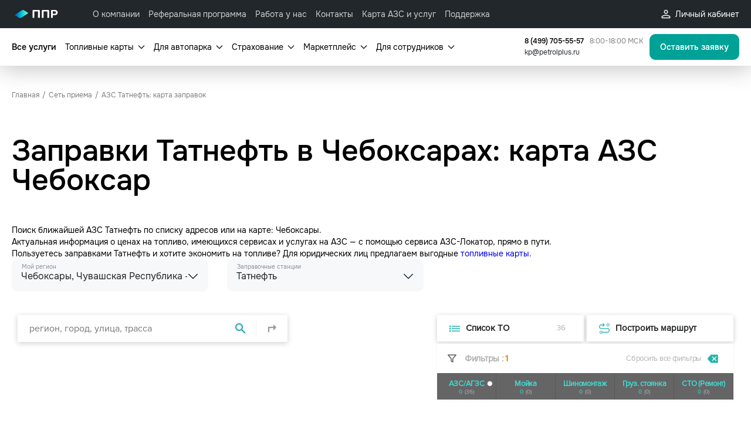

--- FILE ---
content_type: text/html;charset=utf-8
request_url: https://www.petrolplus.ru/fuelstations/cheboksary/tatneft/
body_size: 69307
content:
<!DOCTYPE html><html  lang="ru"><head><meta charset="utf-8"><meta name="viewport" content="width=device-width, initial-scale=1"><title>Заправки (АЗС) Татнефть в Чебоксарах ⛽️ - заправки на карте Чебоксар 🗺️ → проверьте на Petrolplus</title><script type="text/javascript" async>(function(w,d,n,c){w.CalltouchDataObject=n;w[n]=function(){w[n]["callbacks"].push(arguments)};if(!w[n]["callbacks"]){w[n]["callbacks"]=[]}w[n]["loaded"]=false;if(typeof c!=="object"){c=[c]}w[n]["counters"]=c;for(var i=0;i<c.length;i+=1){p(c[i])}function p(cId){var a=d.getElementsByTagName("script")[0],s=d.createElement("script"),i=function(){a.parentNode.insertBefore(s,a)},m=typeof Array.prototype.find === 'function',n=m?"init-min.js":"init.js";s.async=true;s.src="https://mod.calltouch.ru/"+n+"?id="+cId;if(w.opera=="[object Opera]"){d.addEventListener("DOMContentLoaded",i,false)}else{i()}}})(window,document,"ct","d5263d91");</script><script id="xcntmyAsync" type="text/javascript" async>(function(d){var xscr = d.createElement( 'script' );xscr.async = 1;xscr.src = '//x.cnt.my/async/track/?r=' + Math.random();var x = d.getElementById( 'xcntmyAsync' );x.parentNode.insertBefore( xscr, x ); })(document);</script><script type="text/javascript" src="//code.jivosite.com/widget/W7MkHRpjJh" async></script><script type="text/javascript" async>(function(){var tss=document.createElement("script");tss.type="text/javascript";tss["async"]=true;tss.onload=async function(){function sleep(ms){return new Promise(resolve=>setTimeout(resolve,ms))}var n=30;while(n){n--;await sleep(1e3);if(window.WRID){if(window.ct("calltracking_params")){for(var i in ct("calltracking_params")){ct(ct("calltracking_params")[i].modId,"set_attrs",'{"affiche_w":"'+WRID+'"}');n=0}}}}};var url="https://redirect.frontend.weborama.fr/rd?url=";var redir="https://tech.weborama.io/calltouch/getwid?WRID={WEBO_ID}";tss.src=url+""+encodeURIComponent(redir);var ss=document.getElementsByTagName("head")[0];try{ss.appendChild(tss)}catch(e){}})();</script><script src="/libs/e-calc/ecalc.min.js"></script><link href="/libs/e-calc/ecalc.css" rel="stylesheet"><link rel="stylesheet" href="/_nuxt/entry.D4iz4fWh.css" crossorigin><link rel="stylesheet" href="/_nuxt/default.CHmmRcC-.css" crossorigin><link rel="stylesheet" href="/_nuxt/design-preset.OX-gGThz.css" crossorigin><link rel="stylesheet" href="/_nuxt/index.DTYw-pIK.css" crossorigin><link rel="stylesheet" href="/_nuxt/DrawerMenu.Dx5Kd0fP.css" crossorigin><link rel="stylesheet" href="/_nuxt/HeaderBtnCTA.CJHVVqbC.css" crossorigin><link rel="stylesheet" href="/_nuxt/CloseButton.BIcunzoI.css" crossorigin><link rel="stylesheet" href="/_nuxt/subtitle.B9rqrw1j.css" crossorigin><link rel="stylesheet" href="/_nuxt/index.C3zvF8Jo.css" crossorigin><link rel="stylesheet" href="/_nuxt/description.zpBYZ9Th.css" crossorigin><link rel="stylesheet" href="/_nuxt/field-factory.CPip07zb.css" crossorigin><link rel="stylesheet" href="/_nuxt/select.fyYEb_13.css" crossorigin><link rel="stylesheet" href="/_nuxt/tab.W126Lzqp.css" crossorigin><link rel="stylesheet" href="/_nuxt/message.BUwt5K2L.css" crossorigin><link rel="stylesheet" href="/_nuxt/wrapper.C61RWTjx.css" crossorigin><link rel="stylesheet" href="/_nuxt/webpush.BvbEnL3l.css" crossorigin><link rel="stylesheet" href="/_nuxt/mobileMenu.D8GadCNe.css" crossorigin><link rel="stylesheet" href="/_nuxt/PageWrapper.envgNUBs.css" crossorigin><link rel="stylesheet" href="/_nuxt/_slug_.CeHdU00p.css" crossorigin><link rel="stylesheet" href="/_nuxt/Filters.U_dbUGc3.css" crossorigin><link rel="stylesheet" href="/_nuxt/Breadcrumbs.D9g6ask2.css" crossorigin><link rel="stylesheet" href="/_nuxt/FuelStationMap.DVp0wNmp.css" crossorigin><link rel="stylesheet" href="/_nuxt/Pagination.Dyd8-1Zh.css" crossorigin><link rel="stylesheet" href="/_nuxt/form.fEu6SAST.css" crossorigin><link rel="modulepreload" as="script" crossorigin href="/_nuxt/DJadHayz.js"><link rel="modulepreload" as="script" crossorigin href="/_nuxt/BgeFWeKZ.js"><link rel="modulepreload" as="script" crossorigin href="/_nuxt/DMyF9rQg.js"><link rel="modulepreload" as="script" crossorigin href="/_nuxt/ebdrCe0L.js"><link rel="modulepreload" as="script" crossorigin href="/_nuxt/DW4ZHXwE.js"><link rel="modulepreload" as="script" crossorigin href="/_nuxt/BscwT_mA.js"><link rel="modulepreload" as="script" crossorigin href="/_nuxt/C7JXOuMn.js"><link rel="modulepreload" as="script" crossorigin href="/_nuxt/Ce_v0z8n.js"><link rel="modulepreload" as="script" crossorigin href="/_nuxt/BnWQoyEh.js"><link rel="modulepreload" as="script" crossorigin href="/_nuxt/D1FmF5eQ.js"><link rel="modulepreload" as="script" crossorigin href="/_nuxt/YpRLPXXE.js"><link rel="modulepreload" as="script" crossorigin href="/_nuxt/BVSKNz_A.js"><link rel="modulepreload" as="script" crossorigin href="/_nuxt/BpGjONlJ.js"><link rel="modulepreload" as="script" crossorigin href="/_nuxt/CilSRKp6.js"><link rel="modulepreload" as="script" crossorigin href="/_nuxt/BC9K7q1T.js"><link rel="modulepreload" as="script" crossorigin href="/_nuxt/D3QuC2kE.js"><link rel="modulepreload" as="script" crossorigin href="/_nuxt/DmJxqYJY.js"><link rel="modulepreload" as="script" crossorigin href="/_nuxt/B0V3vUaB.js"><link rel="modulepreload" as="script" crossorigin href="/_nuxt/B6kuQqm-.js"><link rel="modulepreload" as="script" crossorigin href="/_nuxt/BnLxshov.js"><link rel="modulepreload" as="script" crossorigin href="/_nuxt/PLLTvtem.js"><link rel="modulepreload" as="script" crossorigin href="/_nuxt/Cs3Zzn0-.js"><link rel="modulepreload" as="script" crossorigin href="/_nuxt/DgfcjYL7.js"><link rel="modulepreload" as="script" crossorigin href="/_nuxt/bWuCoO4h.js"><link rel="modulepreload" as="script" crossorigin href="/_nuxt/DxWXVm5t.js"><link rel="modulepreload" as="script" crossorigin href="/_nuxt/BzwXECe1.js"><link rel="modulepreload" as="script" crossorigin href="/_nuxt/DSlNkiK_.js"><link rel="modulepreload" as="script" crossorigin href="/_nuxt/CUitYqL5.js"><link rel="modulepreload" as="script" crossorigin href="/_nuxt/DozBDMFp.js"><link rel="modulepreload" as="script" crossorigin href="/_nuxt/WEdlK_AR.js"><link rel="modulepreload" as="script" crossorigin href="/_nuxt/CizBObO9.js"><link rel="modulepreload" as="script" crossorigin href="/_nuxt/DE8LK4SX.js"><link rel="modulepreload" as="script" crossorigin href="/_nuxt/Da6kFRRs.js"><link rel="modulepreload" as="script" crossorigin href="/_nuxt/C4mT_EaK.js"><link rel="modulepreload" as="script" crossorigin href="/_nuxt/Ye8V7WJY.js"><link rel="modulepreload" as="script" crossorigin href="/_nuxt/BY0jDf-U.js"><link rel="modulepreload" as="script" crossorigin href="/_nuxt/kcpIN5tP.js"><link rel="modulepreload" as="script" crossorigin href="/_nuxt/oJ5QEKkh.js"><link rel="modulepreload" as="script" crossorigin href="/_nuxt/D8hqb2AR.js"><link rel="modulepreload" as="script" crossorigin href="/_nuxt/CvruYgpI.js"><link rel="modulepreload" as="script" crossorigin href="/_nuxt/YvhAs-5b.js"><link rel="modulepreload" as="script" crossorigin href="/_nuxt/C65Jq9Di.js"><link rel="modulepreload" as="script" crossorigin href="/_nuxt/COLhh_Gi.js"><link rel="modulepreload" as="script" crossorigin href="/_nuxt/aoA7SSqf.js"><link rel="modulepreload" as="script" crossorigin href="/_nuxt/Dk-PQY-F.js"><link rel="modulepreload" as="script" crossorigin href="/_nuxt/DEF-w9Gl.js"><link rel="modulepreload" as="script" crossorigin href="/_nuxt/Y45TA_3F.js"><link rel="modulepreload" as="script" crossorigin href="/_nuxt/Biuz7-Nx.js"><link rel="modulepreload" as="script" crossorigin href="/_nuxt/BBTxWCqK.js"><link rel="modulepreload" as="script" crossorigin href="/_nuxt/Bo5KkUVY.js"><link rel="preload" as="fetch" fetchpriority="low" crossorigin="anonymous" href="/_nuxt/builds/meta/79ee6c42-16cc-4c53-a78d-069a3599ab6b.json"><link rel="prefetch" as="image" type="image/png" href="/_nuxt/mail-news.DLimmbcI.png"><link rel="prefetch" as="image" type="image/png" href="/_nuxt/mail-news-subscription.Dw_8NqXE.png"><link rel="prefetch" as="image" type="image/png" href="/_nuxt/mail-news-open.CFV_jvef.png"><meta name="twitter:card" content="summary_large_image"><meta property="og:image" content="https://petrolplus.ru/assets/dc9d0863-d603-4741-9d82-ae49c3183c59/fuelstations.png"><meta property="og:image:width" content="1024"><meta property="og:image:height" content="1024"><meta property="og:image:type" content="image/png"><meta name="msapplication-TileColor" content="#00aba9"><meta name="theme-color" content="#ffffff"><link rel="canonical" href="https://www.petrolplus.ru/fuelstations/cheboksary/tatneft/"><link rel="icon" type="image/x-icon" href="/favicon.ico"><link rel="apple-touch-icon" sizes="180x180" href="/favicons/apple-touch-icon.png"><link rel="icon" type="image/png" sizes="32x32" href="/favicons/favicon-32x32.png"><link rel="icon" type="image/png" sizes="16x16" href="/favicons/favicon-16x16.png"><link rel="manifest" href="/favicons/site.webmanifest"><link rel="mask-icon" href="/favicons/safari-pinned-tab.svg" color="#5bbad5"><meta property="og:type" content="website"><meta property="og:url" content="https://www.petrolplus.ru"><meta property="og:title" content="Заправки (АЗС) Татнефть в Чебоксарах ⛽️ - заправки на карте Чебоксар 🗺️ → проверьте на Petrolplus"><meta name="description" content="🔎 Поиск АЗС Татнефть на карте: Чебоксары 🔖 Посмотреть список адресов ✓ Цены на топливо ✓ Имеющиеся сервисы 🔧 Услуги на заправках 🔎 Сервис АЗС-локатор 💳 Топливные карты."><meta property="og:description" content="🔎 Поиск АЗС Татнефть на карте: Чебоксары 🔖 Посмотреть список адресов ✓ Цены на топливо ✓ Имеющиеся сервисы 🔧 Услуги на заправках 🔎 Сервис АЗС-локатор 💳 Топливные карты."><script type="module" src="/_nuxt/DJadHayz.js" crossorigin></script></head><body><div id="__nuxt"><div id="pageWrapper" class="page-wrapper" data-v-b0af8a78 style="--v3f922b82:112px;--db26c738:48px;--v08acafe2:48px;--v905e47da:48px;--v475f91c2:48px;" data-v-9d5b5dcf><!--[--><!--[--><header class="header-wrapper fixed mb-40 mb-md-0" data-v-7735d373><!--[--><div class="header-top header-great-top" data-v-968bf9b3><div class="app-container header-container" data-v-968bf9b3 data-v-58354bd2><!--[--><a href="/" class="header-logo" data-v-968bf9b3><img data-nuxt-img srcset="https://www.petrolplus.ru/assets/47e3d030-1ac8-48ad-85fe-facdd41c087e/logo-white.svg 1x" onerror="this.setAttribute(&#39;data-error&#39;, 1)" alt="Logo White" decoding="async" data-v-968bf9b3 src="https://www.petrolplus.ru/assets/47e3d030-1ac8-48ad-85fe-facdd41c087e/logo-white.svg"></a><!--[--><div class="menu-desktop header-menu-desktop" data-v-fedd9e0e><ul class="header-nav" data-v-fedd9e0e><!--[--><li data-v-fedd9e0e><a href="/about-company/" class="header-nav-link" data-v-fedd9e0e><span data-v-fedd9e0e>О компании </span></a></li><li data-v-fedd9e0e><a href="/info/referral/" class="header-nav-link" data-v-fedd9e0e><span data-v-fedd9e0e>Реферальная программа</span></a></li><li data-v-fedd9e0e><a href="https://career.pprcard.ru/?utm_source=petrolplus-referral&amp;utm_content=menu" rel="noopener noreferrer" target="_blank" class="header-nav-link" data-v-fedd9e0e><span data-v-fedd9e0e>Работа у нас</span></a></li><li data-v-fedd9e0e><a href="/contacts/" class="header-nav-link" data-v-fedd9e0e><span data-v-fedd9e0e>Контакты</span></a></li><li data-v-fedd9e0e><a href="/fuelstations/" class="header-nav-link" data-v-fedd9e0e><span data-v-fedd9e0e>Карта АЗС и услуг</span></a></li><li data-v-fedd9e0e><a href="https://support.petrolplus.ru/?utm_source=petrolplus&amp;utm_medium=referral&amp;utm_campaign=promo-menu " rel="noopener noreferrer" target="_blank" class="header-nav-link" data-v-fedd9e0e><span data-v-fedd9e0e>Поддержка</span></a></li><!--]--></ul><div class="space" data-v-fedd9e0e></div><ul class="header-menu" data-v-fedd9e0e><li class="menu-contact" data-v-fedd9e0e><!--[--><a href="tel:84997055557" class="contact-phone" data-v-dcb62d89>8 (499) 705-55-57</a><!--]--></li><!----><li class="menu-account" data-v-fedd9e0e><!--[--><a href="https://online.petrolplus.ru/" rel="noopener noreferrer" target="_blank" class="account-menu-link" data-v-c8141420><div class="account-menu-head" data-v-c8141420><img data-nuxt-img srcset="https://www.petrolplus.ru/assets/f86e2f92-dabb-4759-bbc0-6ac93f919633/person.svg 1x" onerror="this.setAttribute(&#39;data-error&#39;, 1)" alt="Person" decoding="async" class="account-menu-icon" data-v-c8141420 src="https://www.petrolplus.ru/assets/f86e2f92-dabb-4759-bbc0-6ac93f919633/person.svg"> Личный кабинет</div></a><!--]--></li><li class="menu-burger" data-v-fedd9e0e><!--[--><button class="burger header-drawer" data-v-ee859bb7><span class="burger-shape" data-v-ee859bb7><span data-v-ee859bb7></span></span><!----></button><!--]--></li></ul></div><!--]--><!--]--></div></div><div class="header-bottom header-great-bottom" data-v-0e8b5d08><div class="app-container header-container" data-v-0e8b5d08 data-v-58354bd2><!--[--><ul class="header-nav" data-v-0e8b5d08><!--[--><li class="item-mark" data-v-0e8b5d08><a href="/services/" class="header-nav-link" data-v-0e8b5d08><span data-v-0e8b5d08>Все услуги</span></a></li><li class="" data-v-0e8b5d08><div class="menu-popup-wrapper" data-v-0e8b5d08 data-v-f11bd811><div class="menu-popup-head" data-v-f11bd811><!--[--><div class="header-nav-link" data-v-0e8b5d08>Топливные карты</div><!--]--><svg xmlns="http://www.w3.org/2000/svg" width="12" height="7" fill="none" viewBox="0 0 12 7" class="popup-head-icon" data-v-f11bd811><path fill="#1C1B1F" d="m11.125 1.525-4.5 4.5a.8.8 0 0 1-.288.188.94.94 0 0 1-.675 0 .8.8 0 0 1-.287-.188l-4.5-4.5A.72.72 0 0 1 .65 1q0-.3.225-.525A.72.72 0 0 1 1.4.25q.3 0 .525.225L6 4.55 10.075.475A.72.72 0 0 1 10.6.25q.3 0 .525.225A.72.72 0 0 1 11.35 1a.72.72 0 0 1-.225.525"></path></svg></div><div class="menu-popup" data-v-f11bd811><ul class="menu-popup-inner" data-v-f11bd811><!--[--><li data-v-f11bd811><a href="/cards/toplivnye-karty-vezdehod/" class="menu-popup-link" data-v-f11bd811><span data-v-f11bd811>Топливная карта Вездеход, 18000 АЗС</span></a></li><li data-v-f11bd811><a href="/cards/toplivnye-karty-gazprom/" class="menu-popup-link" data-v-f11bd811><span data-v-f11bd811>Топливная карта ГАЗПРОМ</span></a></li><li data-v-f11bd811><a href="/cards/virtual-card/" class="menu-popup-link" data-v-f11bd811><span data-v-f11bd811>Виртуальные топливные карты ППР</span></a></li><li data-v-f11bd811><a href="/cards/" class="menu-popup-link link-mark" data-v-f11bd811><span data-v-f11bd811>Все топливные карты</span></a></li><!--]--></ul></div></div></li><li class="" data-v-0e8b5d08><div class="menu-popup-wrapper" data-v-0e8b5d08 data-v-f11bd811><div class="menu-popup-head" data-v-f11bd811><!--[--><div class="header-nav-link" data-v-0e8b5d08>Для автопарка</div><!--]--><svg xmlns="http://www.w3.org/2000/svg" width="12" height="7" fill="none" viewBox="0 0 12 7" class="popup-head-icon" data-v-f11bd811><path fill="#1C1B1F" d="m11.125 1.525-4.5 4.5a.8.8 0 0 1-.288.188.94.94 0 0 1-.675 0 .8.8 0 0 1-.287-.188l-4.5-4.5A.72.72 0 0 1 .65 1q0-.3.225-.525A.72.72 0 0 1 1.4.25q.3 0 .525.225L6 4.55 10.075.475A.72.72 0 0 1 10.6.25q.3 0 .525.225A.72.72 0 0 1 11.35 1a.72.72 0 0 1-.225.525"></path></svg></div><div class="menu-popup" data-v-f11bd811><ul class="menu-popup-inner" data-v-f11bd811><!--[--><li data-v-f11bd811><a href="/services/analitika-raskhodov/" class="menu-popup-link" data-v-f11bd811><span data-v-f11bd811>Аналитика расходов</span></a></li><li data-v-f11bd811><a href="/services/tire-fitting/" class="menu-popup-link" data-v-f11bd811><span data-v-f11bd811>Оплата шиномонтажа</span></a></li><li data-v-f11bd811><a href="/services/avtomojki-dlya-urlic/" class="menu-popup-link" data-v-f11bd811><span data-v-f11bd811>Оплата моек</span></a></li><li data-v-f11bd811><a href="/services/shtrafi-gibdd-dlya-yurlicz/" class="menu-popup-link" data-v-f11bd811><span data-v-f11bd811>Оплата и мониторинг штрафов</span></a></li><li data-v-f11bd811><a href="/services/gruzovye-propuska/" class="menu-popup-link" data-v-f11bd811><span data-v-f11bd811>Пропуска для грузовых ТС</span></a></li><li data-v-f11bd811><a href="/services/osago/" class="menu-popup-link" data-v-f11bd811><span data-v-f11bd811>ОСАГО</span></a></li><li data-v-f11bd811><a href="/services/gruzovye-propuska-ktg/" class="menu-popup-link" data-v-f11bd811><span data-v-f11bd811> Оформление спецразрешений на перевозку КТГ</span></a></li><li data-v-f11bd811><a href="/services/" class="menu-popup-link link-mark" data-v-f11bd811><span data-v-f11bd811>Смотреть все</span></a></li><!--]--></ul></div></div></li><li class="" data-v-0e8b5d08><div class="menu-popup-wrapper" data-v-0e8b5d08 data-v-f11bd811><div class="menu-popup-head" data-v-f11bd811><!--[--><div class="header-nav-link" data-v-0e8b5d08>Страхование</div><!--]--><svg xmlns="http://www.w3.org/2000/svg" width="12" height="7" fill="none" viewBox="0 0 12 7" class="popup-head-icon" data-v-f11bd811><path fill="#1C1B1F" d="m11.125 1.525-4.5 4.5a.8.8 0 0 1-.288.188.94.94 0 0 1-.675 0 .8.8 0 0 1-.287-.188l-4.5-4.5A.72.72 0 0 1 .65 1q0-.3.225-.525A.72.72 0 0 1 1.4.25q.3 0 .525.225L6 4.55 10.075.475A.72.72 0 0 1 10.6.25q.3 0 .525.225A.72.72 0 0 1 11.35 1a.72.72 0 0 1-.225.525"></path></svg></div><div class="menu-popup" data-v-f11bd811><ul class="menu-popup-inner" data-v-f11bd811><!--[--><li data-v-f11bd811><a href="/services/osago/" class="menu-popup-link" data-v-f11bd811><span data-v-f11bd811>ОСАГО</span></a></li><li data-v-f11bd811><a href="/services/kasko/" class="menu-popup-link" data-v-f11bd811><span data-v-f11bd811>КАСКО</span></a></li><li data-v-f11bd811><a href="/services/cargo-insurance/" class="menu-popup-link" data-v-f11bd811><span data-v-f11bd811>Страхование грузов</span></a></li><li data-v-f11bd811><a href="/services/kasko-s-toplivom/" class="menu-popup-link" data-v-f11bd811><span data-v-f11bd811>КАСКО с топливом</span></a></li><!--]--></ul></div></div></li><li class="" data-v-0e8b5d08><div class="menu-popup-wrapper" data-v-0e8b5d08 data-v-f11bd811><div class="menu-popup-head" data-v-f11bd811><!--[--><div class="header-nav-link" data-v-0e8b5d08>Маркетплейс</div><!--]--><svg xmlns="http://www.w3.org/2000/svg" width="12" height="7" fill="none" viewBox="0 0 12 7" class="popup-head-icon" data-v-f11bd811><path fill="#1C1B1F" d="m11.125 1.525-4.5 4.5a.8.8 0 0 1-.288.188.94.94 0 0 1-.675 0 .8.8 0 0 1-.287-.188l-4.5-4.5A.72.72 0 0 1 .65 1q0-.3.225-.525A.72.72 0 0 1 1.4.25q.3 0 .525.225L6 4.55 10.075.475A.72.72 0 0 1 10.6.25q.3 0 .525.225A.72.72 0 0 1 11.35 1a.72.72 0 0 1-.225.525"></path></svg></div><div class="menu-popup" data-v-f11bd811><ul class="menu-popup-inner" data-v-f11bd811><!--[--><li data-v-f11bd811><a href="https://www.pprmarket.ru/?utm_source=ppr&amp;utm_medium=petrolplus&amp;utm_campaign=tyres_catalogue&amp;utm_content=header_menu" rel="noopener noreferrer" target="_blank" class="menu-popup-link" data-v-f11bd811><span data-v-f11bd811>Запчасти</span></a></li><li data-v-f11bd811><a href=" https://resheno.me/katalog-tovarov?utm_medium=referral-ppr&amp;utm_source=ppr_main&amp;utm_campaign=tyres_catalogue&amp;utm_content=service_card" rel="noopener noreferrer" target="_blank" class="menu-popup-link" data-v-f11bd811><span data-v-f11bd811>Шины и диски</span></a></li><!--]--></ul></div></div></li><li class="" data-v-0e8b5d08><div class="menu-popup-wrapper" data-v-0e8b5d08 data-v-f11bd811><div class="menu-popup-head" data-v-f11bd811><!--[--><div class="header-nav-link" data-v-0e8b5d08>Для сотрудников</div><!--]--><svg xmlns="http://www.w3.org/2000/svg" width="12" height="7" fill="none" viewBox="0 0 12 7" class="popup-head-icon" data-v-f11bd811><path fill="#1C1B1F" d="m11.125 1.525-4.5 4.5a.8.8 0 0 1-.288.188.94.94 0 0 1-.675 0 .8.8 0 0 1-.287-.188l-4.5-4.5A.72.72 0 0 1 .65 1q0-.3.225-.525A.72.72 0 0 1 1.4.25q.3 0 .525.225L6 4.55 10.075.475A.72.72 0 0 1 10.6.25q.3 0 .525.225A.72.72 0 0 1 11.35 1a.72.72 0 0 1-.225.525"></path></svg></div><div class="menu-popup" data-v-f11bd811><ul class="menu-popup-inner" data-v-f11bd811><!--[--><li data-v-f11bd811><a href="/services/business-trip/" class="menu-popup-link" data-v-f11bd811><span data-v-f11bd811>Командировки</span></a></li><li data-v-f11bd811><a href="/services/delivery/" class="menu-popup-link" data-v-f11bd811><span data-v-f11bd811>Доставка</span></a></li><li data-v-f11bd811><a href="/services/taxi/" class="menu-popup-link" data-v-f11bd811><span data-v-f11bd811>Такси </span></a></li><li data-v-f11bd811><a href="/services/food-and-goods/" class="menu-popup-link" data-v-f11bd811><span data-v-f11bd811>Еда и товары</span></a></li><li data-v-f11bd811><a href="/services/transfers/" class="menu-popup-link" data-v-f11bd811><span data-v-f11bd811>Трансферы</span></a></li><li data-v-f11bd811><a href="/services/carsharing/" class="menu-popup-link" data-v-f11bd811><span data-v-f11bd811>Каршеринг</span></a></li><li data-v-f11bd811><a href="/lp-ppr-employee/" class="menu-popup-link link-mark" data-v-f11bd811><span data-v-f11bd811>Мотивация</span></a></li><!--]--></ul></div></div></li><!--]--></ul><div class="contacts" data-v-0e8b5d08><a href="tel:84997055557" class="header-contact" data-v-0e8b5d08><span class="contact-phone" data-v-0e8b5d08>8 (499) 705-55-57</span><span class="contact-work-time" data-v-0e8b5d08>8:00-18:00 МСК</span></a><a class="contact-email" href="mailto:kp@petrolplus.ru" data-v-0e8b5d08>kp@petrolplus.ru</a></div><button class="top-button app-button app-button-primary app-button-small top-button" data-v-0e8b5d08 data-v-b8dba3df data-v-1e8fa793><span class="app-button__content" data-v-1e8fa793><!--[-->Оставить заявку<!--]--></span><!----></button><!--]--></div></div><!--]--></header><!--[--><!----><!----><!--]--><!--]--><!----><!--[--><div class="nuxt-loading-indicator" style="position:fixed;top:0;right:0;left:0;pointer-events:none;width:auto;height:3px;opacity:0;background:repeating-linear-gradient(to right,#00dc82 0%,#34cdfe 50%,#0047e1 100%);background-size:0% auto;transform:scaleX(0%);transform-origin:left;transition:transform 0.1s, height 0.4s, opacity 0.4s;z-index:999999;"></div><main class="main fuelstations-page" data-v-59dd90ee data-v-8ebe369b><!--[--><div class="app-container fuelstations-intro" data-v-59dd90ee data-v-5612dac7 data-v-58354bd2><!--[--><ul itemscope itemtype="http://schema.org/BreadcrumbList" class="breadcrumbs mt-10 mb-60 mb-md-40 mb-sm-20 breadcrumbs" data-v-5612dac7 data-v-946cbcd4><!--[--><li itemprop="itemListElement" itemscope itemtype="http://schema.org/ListItem" class="dark breadcrumbs-element" data-v-946cbcd4><a href="/" class="breadcrumbs-item breadcrumbs-link" itemprop="item" data-v-946cbcd4><span itemprop="name" data-v-946cbcd4>Главная</span></a><meta content="1" itemprop="position" data-v-946cbcd4></li><li itemprop="itemListElement" itemscope itemtype="http://schema.org/ListItem" class="dark breadcrumbs-element" data-v-946cbcd4><a href="/fuelstations/" class="breadcrumbs-item breadcrumbs-link" itemprop="item" data-v-946cbcd4><span itemprop="name" data-v-946cbcd4>Сеть приема</span></a><meta content="2" itemprop="position" data-v-946cbcd4></li><li itemprop="itemListElement" itemscope itemtype="http://schema.org/ListItem" class="dark breadcrumbs-element" data-v-946cbcd4><span itemprop="name" class="breadcrumbs-item" data-v-946cbcd4>АЗС Татнефть: карта заправок</span><meta content="3" itemprop="position" data-v-946cbcd4></li><!--]--></ul><h1 class="app-headline app-headline--color-text app-headline--lvl-1 mb-20" data-v-6c0911bb data-v-5612dac7>Заправки Татнефть в Чебоксарах: карта АЗС Чебоксар</h1><p class="app-description app-description--resize fuelstations-intro__text mb-50 mb-md-40 mb-sm-30" data-v-5612dac7 data-v-8ba820b9><!--[--><div data-v-5612dac7><p>Поиск ближайшей АЗС Татнефть по списку адресов или на карте: Чебоксары.</p>
<p>Актуальная информация о ценах на топливо, имеющихся сервисах и услугах на АЗС &mdash; с помощью сервиса АЗС-Локатор, прямо в пути.</p>
<p>Пользуетесь заправками Татнефть и хотите экономить на топливе? Для юридических лиц предлагаем выгодные <a href="/cards/" target="_self">топливные карты</a>.</p></div><!--]--></p><!--]--></div><div class="app-container fuelstations-filters" data-v-59dd90ee data-v-49431b99 data-v-58354bd2><!--[--><div class="fuelstations-filters__grid" data-v-49431b99><div class="app-select fuelstations-filters__select" data-v-49431b99 data-v-69da9407><div class="app-select__inner app-select--white app-select--selected" data-v-69da9407><div class="app-select__content" data-v-69da9407><span class="app-select__error" data-v-69da9407></span><span class="app-select__label" data-v-69da9407>Мой регион</span><div class="app-select__value" data-v-69da9407>Чебоксары, Чувашская Республика - Чувашия</div><svg xmlns="http://www.w3.org/2000/svg" width="36" height="21" fill="none" viewBox="0 0 36 21" class="app-select__arrow" data-v-69da9407><path stroke="#092032" stroke-width="3" d="m2 2 16 16L34 2"></path></svg><!----></div><div class="app-select__options" style="display:none;" data-v-69da9407><div class="app-input form-element-search mb-10 mb-md-5" modelvalue data-v-69da9407 data-v-1ea3a9b8><div class="app-input__inner app-input--white" data-v-1ea3a9b8><span class="app-input__error" data-v-1ea3a9b8></span><span class="app-input__placeholder" data-v-1ea3a9b8>Начните вводить</span><input value placeholder name="search" id="form-element-search" type="text" class="app-input__text" rows="6" data-v-1ea3a9b8><!----><!----></div></div><!----><!--[--><div class="app-select__option" data-v-69da9407>141-й км Минского шоссе, Московская область</div><div class="app-select__option" data-v-69da9407>1-е Выгорное, Курская область</div><div class="app-select__option" data-v-69da9407>1 Мая, Тверская область</div><div class="app-select__option" data-v-69da9407>348-го Квартала, Кемеровская область - Кузбасс</div><div class="app-select__option" data-v-69da9407>3 Участок, Московская область</div><div class="app-select__option" data-v-69da9407>6 Пионерный, Ханты-Мансийский автономный округ - Югра</div><div class="app-select__option" data-v-69da9407>Абаза, Республика Хакасия</div><div class="app-select__option" data-v-69da9407>Абакан, Республика Хакасия</div><div class="app-select__option" data-v-69da9407>Абалаково, Красноярский край</div><div class="app-select__option" data-v-69da9407>Абан, Красноярский край</div><div class="app-select__option" data-v-69da9407>Абанский сельсовет, Красноярский край</div><div class="app-select__option" data-v-69da9407>Абатское, Тюменская область</div><div class="app-select__option" data-v-69da9407>Абдулино, Оренбургская область</div><div class="app-select__option" data-v-69da9407>Абинск, Краснодарский край</div><div class="app-select__option" data-v-69da9407>Авдеевка, Тамбовская область</div><div class="app-select__option" data-v-69da9407>Авдотьинка, Рязанская область</div><div class="app-select__option" data-v-69da9407>Агалатово, Ленинградская область</div><div class="app-select__option" data-v-69da9407>Агаповка, Челябинская область</div><div class="app-select__option" data-v-69da9407>Агвали, Республика Дагестан</div><div class="app-select__option" data-v-69da9407>Агидель, Республика Башкортостан</div><div class="app-select__option" data-v-69da9407>Агинское, Красноярский край</div><div class="app-select__option" data-v-69da9407>Агинское, Забайкальский край</div><div class="app-select__option" data-v-69da9407>Агой, Краснодарский край</div><div class="app-select__option" data-v-69da9407>Агролес, Тульская область</div><div class="app-select__option" data-v-69da9407>Агрыз, Республика Татарстан</div><div class="app-select__option" data-v-69da9407>Адамовка, Оренбургская область</div><div class="app-select__option" data-v-69da9407>Адлер, Краснодарский край</div><div class="app-select__option" data-v-69da9407>Адыгейск, Республика Адыгея</div><div class="app-select__option" data-v-69da9407>Адышево, Кировская область</div><div class="app-select__option" data-v-69da9407>Азаровка, Тульская область</div><div class="app-select__option" data-v-69da9407>Азнакаево, Республика Татарстан</div><div class="app-select__option" data-v-69da9407>Азов, Ростовская область</div><div class="app-select__option" data-v-69da9407>Азово, Омская область</div><div class="app-select__option" data-v-69da9407>Азовское сельское поселение, Омская область</div><div class="app-select__option" data-v-69da9407>АЗС, Смоленская область</div><div class="app-select__option" data-v-69da9407>Айбатова, Челябинская область</div><div class="app-select__option" data-v-69da9407>Айдаровское сельское поселение, Воронежская область</div><div class="app-select__option" data-v-69da9407>Айлино, Челябинская область</div><div class="app-select__option" data-v-69da9407>Айхал, Республика Саха (Якутия)</div><div class="app-select__option" data-v-69da9407>Айша, Республика Татарстан</div><div class="app-select__option" data-v-69da9407>Акбердино, Республика Башкортостан</div><div class="app-select__option" data-v-69da9407>Акбулак, Оренбургская область</div><div class="app-select__option" data-v-69da9407>Аким-Сергеевка, Республика Мордовия</div><div class="app-select__option" data-v-69da9407>Аксай, Ростовская область</div><div class="app-select__option" data-v-69da9407>Аксаково, Республика Башкортостан</div><div class="app-select__option" data-v-69da9407>Аксарайский, Астраханская область</div><div class="app-select__option" data-v-69da9407>Аксено-Бутырки, Московская область</div><div class="app-select__option" data-v-69da9407>Аксеново, Вологодская область</div><div class="app-select__option" data-v-69da9407>Аксеново-Зиловское, Забайкальский край</div><div class="app-select__option" data-v-69da9407>Аксиньино Снт, Московская область</div><div class="app-select__option" data-v-69da9407>Аксубаево, Республика Татарстан</div><div class="app-select__option" data-v-69da9407>Актаныш, Республика Татарстан</div><div class="app-select__option" data-v-69da9407>Актанышский р-н, Республика Татарстан</div><div class="app-select__option" data-v-69da9407>Акташ, Республика Алтай</div><div class="app-select__option" data-v-69da9407>Актюба, Республика Башкортостан</div><div class="app-select__option" data-v-69da9407>Актюбинский, Республика Татарстан</div><div class="app-select__option" data-v-69da9407>Акулово, Рязанская область</div><div class="app-select__option" data-v-69da9407>Акша, Забайкальский край</div><div class="app-select__option" data-v-69da9407>Акъяр, Республика Башкортостан</div><div class="app-select__option" data-v-69da9407>Алабакуль, Республика Татарстан</div><div class="app-select__option" data-v-69da9407>Алабино, Московская область</div><div class="app-select__option" data-v-69da9407>Алагир, Республика Северная Осетия - Алания</div><div class="app-select__option" data-v-69da9407>Аладьино, Московская область</div><div class="app-select__option" data-v-69da9407>Алакуртти, Мурманская область</div><div class="app-select__option" data-v-69da9407>Алан-Полян, Республика Татарстан</div><div class="app-select__option" data-v-69da9407>Алапаевск, Свердловская область</div><div class="app-select__option" data-v-69da9407>Алаторка, Республика Башкортостан</div><div class="app-select__option" data-v-69da9407>Алатырь, Чувашская Республика - Чувашия</div><div class="app-select__option" data-v-69da9407>Алдан, Республика Саха (Якутия)</div><div class="app-select__option" data-v-69da9407>Алейск, Алтайский край</div><div class="app-select__option" data-v-69da9407>Александров, Владимирская область</div><div class="app-select__option" data-v-69da9407>Александровка, Курская область</div><div class="app-select__option" data-v-69da9407>Александровка, Липецкая область</div><div class="app-select__option" data-v-69da9407>Александровка, Воронежская область</div><div class="app-select__option" data-v-69da9407>Александровка, Иркутская область</div><div class="app-select__option" data-v-69da9407>Александровка, Оренбургская область</div><div class="app-select__option" data-v-69da9407>Александровка, Самарская область</div><div class="app-select__option" data-v-69da9407>Александровка, Московская область</div><div class="app-select__option" data-v-69da9407>Александровка, Республика Татарстан</div><div class="app-select__option" data-v-69da9407>Александровка Донская, Воронежская область</div><div class="app-select__option" data-v-69da9407>Александровск, Пермский край</div><div class="app-select__option" data-v-69da9407>Александровские Верхи, Тамбовская область</div><div class="app-select__option" data-v-69da9407>Александровский Завод, Забайкальский край</div><div class="app-select__option" data-v-69da9407>Александровский р-н, Владимирская область</div><div class="app-select__option" data-v-69da9407>Александровское, Ставропольский край</div><div class="app-select__option" data-v-69da9407>Александровское сельское поселение, Саратовская область</div><div class="app-select__option" data-v-69da9407>Александровск-Сахалинский, Сахалинская область</div><div class="app-select__option" data-v-69da9407>Александро-Донское сельское поселение, Воронежская область</div><div class="app-select__option" data-v-69da9407>Алексеевка, Самарская область</div><div class="app-select__option" data-v-69da9407>Алексеевка, Республика Мордовия</div><div class="app-select__option" data-v-69da9407>Алексеевка, Белгородская область</div><div class="app-select__option" data-v-69da9407>Алексеевка, Приморский край</div><div class="app-select__option" data-v-69da9407>Алексеевка, Ленинградская область</div><div class="app-select__option" data-v-69da9407>Алексеевка, Владимирская область</div><div class="app-select__option" data-v-69da9407>Алексеевка, Саратовская область</div><div class="app-select__option" data-v-69da9407>Алексеевка, Воронежская область</div><div class="app-select__option" data-v-69da9407>Алексеево-Лозовское, Ростовская область</div><div class="app-select__option" data-v-69da9407>Алексеевская, Волгоградская область</div><div class="app-select__option" data-v-69da9407>Алексеевский, Омская область</div><div class="app-select__option" data-v-69da9407>Алексеевский р-н, Республика Татарстан</div><div class="app-select__option" data-v-69da9407>Алексеевское, Республика Татарстан</div><div class="app-select__option" data-v-69da9407>Алексиковский, Волгоградская область</div><div class="app-select__option" data-v-69da9407>Алексин, Тульская область</div><div class="app-select__option" data-v-69da9407>Алексино, Московская область</div><div class="app-select__option" data-v-69da9407>Аленино, Владимирская область</div><div class="app-select__option" data-v-69da9407>Алеховщина, Ленинградская область</div><div class="app-select__option" data-v-69da9407>Алешино, Московская область</div><div class="app-select__option" data-v-69da9407>Алешкин-Саплыкское сельское поселение, Республика Татарстан</div><div class="app-select__option" data-v-69da9407>Алешня, Брянская область</div><div class="app-select__option" data-v-69da9407>Алзамай, Иркутская область</div><div class="app-select__option" data-v-69da9407>Аликово, Чувашская Республика - Чувашия</div><div class="app-select__option" data-v-69da9407>Аллаки, Челябинская область</div><div class="app-select__option" data-v-69da9407>Алнаши, Удмуртская Республика</div><div class="app-select__option" data-v-69da9407>Алтайский, Алтайский край</div><div class="app-select__option" data-v-69da9407>Алтайское, Алтайский край</div><div class="app-select__option" data-v-69da9407>Алтайское (Алтайский), Алтайский край</div><div class="app-select__option" data-v-69da9407>Алтухово, Московская область</div><div class="app-select__option" data-v-69da9407>Алтухово, Самарская область</div><div class="app-select__option" data-v-69da9407>Алушта, Республика Крым</div><div class="app-select__option" data-v-69da9407>Алханчурт, Республика Северная Осетия - Алания</div><div class="app-select__option" data-v-69da9407>Алхан-Юрт, Чеченская Республика</div><div class="app-select__option" data-v-69da9407>Алькеевский р-н, Республика Татарстан</div><div class="app-select__option" data-v-69da9407>Альменево, Курганская область</div><div class="app-select__option" data-v-69da9407>Альметьевск, Республика Татарстан</div><div class="app-select__option" data-v-69da9407>Альметьевский р-н, Республика Татарстан</div><div class="app-select__option" data-v-69da9407>Альмухаметово, Республика Башкортостан</div><div class="app-select__option" data-v-69da9407>Алябьевский, Ханты-Мансийский автономный округ - Югра</div><div class="app-select__option" data-v-69da9407>Амга, Республика Саха (Якутия)</div><div class="app-select__option" data-v-69da9407>Амерево, Московская область</div><div class="app-select__option" data-v-69da9407>Амзя, Республика Башкортостан</div><div class="app-select__option" data-v-69da9407>Амирово, Республика Башкортостан</div><div class="app-select__option" data-v-69da9407>Амурск, Хабаровский край</div><div class="app-select__option" data-v-69da9407>Ананино, Вологодская область</div><div class="app-select__option" data-v-69da9407>Анапа, Краснодарский край</div><div class="app-select__option" data-v-69da9407>Анапская, Краснодарский край</div><div class="app-select__option" data-v-69da9407>Анастасиевская, Краснодарский край</div><div class="app-select__option" data-v-69da9407>Анастасьевка, Хабаровский край</div><div class="app-select__option" data-v-69da9407>Анатольевка, Нижегородская область</div><div class="app-select__option" data-v-69da9407>Анатыш, Республика Татарстан</div><div class="app-select__option" data-v-69da9407>Анахина, Курская область</div><div class="app-select__option" data-v-69da9407>Ангарск, Иркутская область</div><div class="app-select__option" data-v-69da9407>Ангарский, Красноярский край</div><div class="app-select__option" data-v-69da9407>Ангарский городской округ, Иркутская область</div><div class="app-select__option" data-v-69da9407>Андреаполь, Тверская область</div><div class="app-select__option" data-v-69da9407>Андреевка, Республика Башкортостан</div><div class="app-select__option" data-v-69da9407>Андреевка, Московская область</div><div class="app-select__option" data-v-69da9407>Андреевка, Самарская область</div><div class="app-select__option" data-v-69da9407>Андреево-Базары, Чувашская Республика - Чувашия</div><div class="app-select__option" data-v-69da9407>Андрейково, Тверская область</div><div class="app-select__option" data-v-69da9407>Андроники, Ярославская область</div><div class="app-select__option" data-v-69da9407>Анжеро-Судженск, Кемеровская область - Кузбасс</div><div class="app-select__option" data-v-69da9407>Анзорей, Кабардино-Балкарская Республика</div><div class="app-select__option" data-v-69da9407>Анишино, Новгородская область</div><div class="app-select__option" data-v-69da9407>Анкудиновка, Нижегородская область</div><div class="app-select__option" data-v-69da9407>Анкудиново, Ивановская область</div><div class="app-select__option" data-v-69da9407>Анна, Воронежская область</div><div class="app-select__option" data-v-69da9407>Аннино, Ленинградская область</div><div class="app-select__option" data-v-69da9407>Аннолово, Ленинградская область</div><div class="app-select__option" data-v-69da9407>Антелево, Ленинградская область</div><div class="app-select__option" data-v-69da9407>Антемьево, Нижегородская область</div><div class="app-select__option" data-v-69da9407>Антеньево, Нижегородская область</div><div class="app-select__option" data-v-69da9407>Антоновка, Республика Саха (Якутия)</div><div class="app-select__option" data-v-69da9407>Антоновка, Самарская область</div><div class="app-select__option" data-v-69da9407>Антоновское сельское поселение, Республика Татарстан</div><div class="app-select__option" data-v-69da9407>Антропово, Костромская область</div><div class="app-select__option" data-v-69da9407>Анучино, Приморский край</div><div class="app-select__option" data-v-69da9407>Анцирский, Красноярский край</div><div class="app-select__option" data-v-69da9407>Апаринки, Московская область</div><div class="app-select__option" data-v-69da9407>Апаринское сельское поселение, Ростовская область</div><div class="app-select__option" data-v-69da9407>Апастово, Республика Татарстан</div><div class="app-select__option" data-v-69da9407>Апатиты, Мурманская область</div><div class="app-select__option" data-v-69da9407>Апраксин Бор, Ленинградская область</div><div class="app-select__option" data-v-69da9407>Апраксино, Костромская область</div><div class="app-select__option" data-v-69da9407>Апрелевка, Московская область</div><div class="app-select__option" data-v-69da9407>Апухтино, Тульская область</div><div class="app-select__option" data-v-69da9407>Апшеронск, Краснодарский край</div><div class="app-select__option" data-v-69da9407>Ара-Алцагат, Республика Бурятия</div><div class="app-select__option" data-v-69da9407>Арамиль, Свердловская область</div><div class="app-select__option" data-v-69da9407>Аргаяш, Челябинская область</div><div class="app-select__option" data-v-69da9407>Аргун, Чеченская Республика</div><div class="app-select__option" data-v-69da9407>Ардатов, Республика Мордовия</div><div class="app-select__option" data-v-69da9407>Ардатов, Нижегородская область</div><div class="app-select__option" data-v-69da9407>Ардон, Республика Северная Осетия - Алания</div><div class="app-select__option" data-v-69da9407>Арзамас, Нижегородская область</div><div class="app-select__option" data-v-69da9407>Арзгир, Ставропольский край</div><div class="app-select__option" data-v-69da9407>Аринино, Московская область</div><div class="app-select__option" data-v-69da9407>Аркадак, Саратовская область</div><div class="app-select__option" data-v-69da9407>Аркасы, Чувашская Республика - Чувашия</div><div class="app-select__option" data-v-69da9407>Арлан, Республика Башкортостан</div><div class="app-select__option" data-v-69da9407>Армавир, Краснодарский край</div><div class="app-select__option" data-v-69da9407>Армизонское, Тюменская область</div><div class="app-select__option" data-v-69da9407>Армянск, Республика Крым</div><div class="app-select__option" data-v-69da9407>Аромашево, Тюменская область</div><div class="app-select__option" data-v-69da9407>Арсеньев, Приморский край</div><div class="app-select__option" data-v-69da9407>Арсеньево, Тульская область</div><div class="app-select__option" data-v-69da9407>Арск, Республика Татарстан</div><div class="app-select__option" data-v-69da9407>Артём, Приморский край</div><div class="app-select__option" data-v-69da9407>Артёмки, Московская область</div><div class="app-select__option" data-v-69da9407>Артёмовский, Свердловская область</div><div class="app-select__option" data-v-69da9407>Арти, Свердловская область</div><div class="app-select__option" data-v-69da9407>Артыбаш, Республика Алтай</div><div class="app-select__option" data-v-69da9407>Архангельск, Архангельская область</div><div class="app-select__option" data-v-69da9407>Архангельская, Краснодарский край</div><div class="app-select__option" data-v-69da9407>Архангельское, Воронежская область</div><div class="app-select__option" data-v-69da9407>Архангельское, Республика Башкортостан</div><div class="app-select__option" data-v-69da9407>Архангельское, Московская область</div><div class="app-select__option" data-v-69da9407>Архара, Амурская область</div><div class="app-select__option" data-v-69da9407>Архиповка, Смоленская область</div><div class="app-select__option" data-v-69da9407>Архипо-Осиповка, Краснодарский край</div><div class="app-select__option" data-v-69da9407>Архонская, Республика Северная Осетия - Алания</div><div class="app-select__option" data-v-69da9407>Архыз, Карачаево-Черкесская Республика</div><div class="app-select__option" data-v-69da9407>Арылах, Республика Саха (Якутия)</div><div class="app-select__option" data-v-69da9407>Арышхазда, Республика Татарстан</div><div class="app-select__option" data-v-69da9407>Арья, Нижегородская область</div><div class="app-select__option" data-v-69da9407>Асаво-Зубово, Республика Башкортостан</div><div class="app-select__option" data-v-69da9407>Асбест, Свердловская область</div><div class="app-select__option" data-v-69da9407>Асино, Томская область</div><div class="app-select__option" data-v-69da9407>Аскарово, Республика Башкортостан</div><div class="app-select__option" data-v-69da9407>Аскиз, Республика Хакасия</div><div class="app-select__option" data-v-69da9407>Аскино, Республика Башкортостан</div><div class="app-select__option" data-v-69da9407>Аслана, Тюменская область</div><div class="app-select__option" data-v-69da9407>Астахово, Смоленская область</div><div class="app-select__option" data-v-69da9407>Астра Снт, Московская область</div><div class="app-select__option" data-v-69da9407>Астрахань, Астраханская область</div><div class="app-select__option" data-v-69da9407>Атамановка, Забайкальский край</div><div class="app-select__option" data-v-69da9407>Атепцево, Московская область</div><div class="app-select__option" data-v-69da9407>Аткарск, Саратовская область</div><div class="app-select__option" data-v-69da9407>Атык, Республика Башкортостан</div><div class="app-select__option" data-v-69da9407>Атюрьево, Республика Мордовия</div><div class="app-select__option" data-v-69da9407>Атяшево, Республика Мордовия</div><div class="app-select__option" data-v-69da9407>аул Тугургой, Республика Адыгея</div><div class="app-select__option" data-v-69da9407>Аур, Еврейская автономная область</div><div class="app-select__option" data-v-69da9407>Ауструм, Республика Башкортостан</div><div class="app-select__option" data-v-69da9407>Афанасово, Московская область</div><div class="app-select__option" data-v-69da9407>Афанасьевка, Тамбовская область</div><div class="app-select__option" data-v-69da9407>Афанасьево, Московская область</div><div class="app-select__option" data-v-69da9407>Афанасьево, Кировская область</div><div class="app-select__option" data-v-69da9407>Афанасьево, Курская область</div><div class="app-select__option" data-v-69da9407>Афимьино, Тверская область</div><div class="app-select__option" data-v-69da9407>Афипский, Краснодарский край</div><div class="app-select__option" data-v-69da9407>Афонино, Нижегородская область</div><div class="app-select__option" data-v-69da9407>Ахмасиха, Чувашская Республика - Чувашия</div><div class="app-select__option" data-v-69da9407>Ахтубинск, Астраханская область</div><div class="app-select__option" data-v-69da9407>Ахты, Республика Дагестан</div><div class="app-select__option" data-v-69da9407>Ахтырский, Краснодарский край</div><div class="app-select__option" data-v-69da9407>Ахтырское городское поселение, Краснодарский край</div><div class="app-select__option" data-v-69da9407>Ахуново, Республика Башкортостан</div><div class="app-select__option" data-v-69da9407>Ачаир, Омская область</div><div class="app-select__option" data-v-69da9407>Ачикулак, Ставропольский край</div><div class="app-select__option" data-v-69da9407>Ачинск, Красноярский край</div><div class="app-select__option" data-v-69da9407>Ачит, Свердловская область</div><div class="app-select__option" data-v-69da9407>Аша, Челябинская область</div><div class="app-select__option" data-v-69da9407>Ашага-Стал, Республика Дагестан</div><div class="app-select__option" data-v-69da9407>Ащебутак, Оренбургская область</div><div class="app-select__option" data-v-69da9407>Аэропорт, Томская область</div><div class="app-select__option" data-v-69da9407>Аэропорт Шереметьево, Московская область</div><div class="app-select__option" data-v-69da9407>Аюта, Ростовская область</div><div class="app-select__option" data-v-69da9407>Аютинский, Ростовская область</div><div class="app-select__option" data-v-69da9407>Бабаево, Вологодская область</div><div class="app-select__option" data-v-69da9407>Бабарыкино, Липецкая область</div><div class="app-select__option" data-v-69da9407>Бабаюрт, Республика Дагестан</div><div class="app-select__option" data-v-69da9407>Бабино-2, Ленинградская область</div><div class="app-select__option" data-v-69da9407>Бабка, Воронежская область</div><div class="app-select__option" data-v-69da9407>Бабушкин, Республика Бурятия</div><div class="app-select__option" data-v-69da9407>Бабынино, Калужская область</div><div class="app-select__option" data-v-69da9407>Бабяково, Воронежская область</div><div class="app-select__option" data-v-69da9407>Бавлинский р-н, Республика Татарстан</div><div class="app-select__option" data-v-69da9407>Бавлы, Республика Татарстан</div><div class="app-select__option" data-v-69da9407>Багаевская, Ростовская область</div><div class="app-select__option" data-v-69da9407>Баган, Новосибирская область</div><div class="app-select__option" data-v-69da9407>Багаряк, Челябинская область</div><div class="app-select__option" data-v-69da9407>Багарякское сельское поселение, Челябинская область</div><div class="app-select__option" data-v-69da9407>Багдарин, Республика Бурятия</div><div class="app-select__option" data-v-69da9407>Баграмово, Рязанская область</div><div class="app-select__option" data-v-69da9407>Багратионовск, Калининградская область</div><div class="app-select__option" data-v-69da9407>Багратионовский городской округ, Калининградская область</div><div class="app-select__option" data-v-69da9407>Бада, Забайкальский край</div><div class="app-select__option" data-v-69da9407>Баево, Алтайский край</div><div class="app-select__option" data-v-69da9407>Базарные Матаки, Республика Татарстан</div><div class="app-select__option" data-v-69da9407>Базарный Карабулак, Саратовская область</div><div class="app-select__option" data-v-69da9407>Базарный Урень, Ульяновская область</div><div class="app-select__option" data-v-69da9407>Базаровское, Московская область</div><div class="app-select__option" data-v-69da9407>Байкалово, Тюменская область</div><div class="app-select__option" data-v-69da9407>Байкалово, Свердловская область</div><div class="app-select__option" data-v-69da9407>Байкаловское сельское поселение, Тюменская область</div><div class="app-select__option" data-v-69da9407>Байкальск, Иркутская область</div><div class="app-select__option" data-v-69da9407>Баймак, Республика Башкортостан</div><div class="app-select__option" data-v-69da9407>Байназарово, Республика Башкортостан</div><div class="app-select__option" data-v-69da9407>Байны, Свердловская область</div><div class="app-select__option" data-v-69da9407>Бакал, Челябинская область</div><div class="app-select__option" data-v-69da9407>Бакалы, Республика Башкортостан</div><div class="app-select__option" data-v-69da9407>Бакряж, Свердловская область</div><div class="app-select__option" data-v-69da9407>Баксан, Кабардино-Балкарская Республика</div><div class="app-select__option" data-v-69da9407>Бакчар, Томская область</div><div class="app-select__option" data-v-69da9407>Балабаново, Калужская область</div><div class="app-select__option" data-v-69da9407>Балаково, Саратовская область</div><div class="app-select__option" data-v-69da9407>Балахна, Нижегородская область</div><div class="app-select__option" data-v-69da9407>Балахта, Красноярский край</div><div class="app-select__option" data-v-69da9407>Балашиха, Московская область</div><div class="app-select__option" data-v-69da9407>Балашиха, г. Москва</div><div class="app-select__option" data-v-69da9407>Балашихинский р-н, Московская область</div><div class="app-select__option" data-v-69da9407>Балашов, Саратовская область</div><div class="app-select__option" data-v-69da9407>Балезино, Удмуртская Республика</div><div class="app-select__option" data-v-69da9407>Балей, Забайкальский край</div><div class="app-select__option" data-v-69da9407>Балтасинский р-н, Республика Татарстан</div><div class="app-select__option" data-v-69da9407>Балтийск, Калининградская область</div><div class="app-select__option" data-v-69da9407>Барабаново, Московская область</div><div class="app-select__option" data-v-69da9407>Барабинск, Новосибирская область</div><div class="app-select__option" data-v-69da9407>Барановка, Ульяновская область</div><div class="app-select__option" data-v-69da9407>Барановка, Волгоградская область</div><div class="app-select__option" data-v-69da9407>Барановское, Московская область</div><div class="app-select__option" data-v-69da9407>Баранчинский, Свердловская область</div><div class="app-select__option" data-v-69da9407>Баратаевка, Ульяновская область</div><div class="app-select__option" data-v-69da9407>Барашево, Республика Мордовия</div><div class="app-select__option" data-v-69da9407>Баргузин, Республика Бурятия</div><div class="app-select__option" data-v-69da9407>Барда, Пермский край</div><div class="app-select__option" data-v-69da9407>Барки, Саратовская область</div><div class="app-select__option" data-v-69da9407>Барнаул, Алтайский край</div><div class="app-select__option" data-v-69da9407>Барское, Вологодская область</div><div class="app-select__option" data-v-69da9407>Барсово, Ханты-Мансийский автономный округ - Югра</div><div class="app-select__option" data-v-69da9407>Барсуки, Тульская область</div><div class="app-select__option" data-v-69da9407>Барсуковский, Ставропольский край</div><div class="app-select__option" data-v-69da9407>Барыш, Ульяновская область</div><div class="app-select__option" data-v-69da9407>Барышево, Новосибирская область</div><div class="app-select__option" data-v-69da9407>Баскан, Республика Татарстан</div><div class="app-select__option" data-v-69da9407>Басовка, Курская область</div><div class="app-select__option" data-v-69da9407>Батагай, Республика Саха (Якутия)</div><div class="app-select__option" data-v-69da9407>Батайск, Ростовская область</div><div class="app-select__option" data-v-69da9407>Батовка, Воронежская область</div><div class="app-select__option" data-v-69da9407>Бахарево, Тамбовская область</div><div class="app-select__option" data-v-69da9407>Бахтемир, Астраханская область</div><div class="app-select__option" data-v-69da9407>Бахчисарай, Республика Крым</div><div class="app-select__option" data-v-69da9407>Бачи-Юрт, Чеченская Республика</div><div class="app-select__option" data-v-69da9407>Башковское сельское поселение, Тюменская область</div><div class="app-select__option" data-v-69da9407>Башмаково, Пензенская область</div><div class="app-select__option" data-v-69da9407>Баюновские Ключи, Алтайский край</div><div class="app-select__option" data-v-69da9407>Баяндай, Иркутская область</div><div class="app-select__option" data-v-69da9407>Бежаницы, Псковская область</div><div class="app-select__option" data-v-69da9407>Бежецк, Тверская область</div><div class="app-select__option" data-v-69da9407>Безверхово, Московская область</div><div class="app-select__option" data-v-69da9407>Безенчук, Самарская область</div><div class="app-select__option" data-v-69da9407>Безопасное, Ставропольский край</div><div class="app-select__option" data-v-69da9407>Безымянное, Саратовская область</div><div class="app-select__option" data-v-69da9407>Бейсуг, Краснодарский край</div><div class="app-select__option" data-v-69da9407>Беково, Ленинградская область</div><div class="app-select__option" data-v-69da9407>Белавка, Чувашская Республика - Чувашия</div><div class="app-select__option" data-v-69da9407>Белавка, Нижегородская область</div><div class="app-select__option" data-v-69da9407>Белая, Костромская область</div><div class="app-select__option" data-v-69da9407>Белая, Курская область</div><div class="app-select__option" data-v-69da9407>Белая, Московская область</div><div class="app-select__option" data-v-69da9407>Белая Глина, Краснодарский край</div><div class="app-select__option" data-v-69da9407>Белая Гора, Республика Саха (Якутия)</div><div class="app-select__option" data-v-69da9407>Белая Калитва, Ростовская область</div><div class="app-select__option" data-v-69da9407>Белая Холуница, Кировская область</div><div class="app-select__option" data-v-69da9407>Белгород, Белгородская область</div><div class="app-select__option" data-v-69da9407>Белебей, Республика Башкортостан</div><div class="app-select__option" data-v-69da9407>Белевица, Брянская область</div><div class="app-select__option" data-v-69da9407>Белеи, Смоленская область</div><div class="app-select__option" data-v-69da9407>Беленино, Смоленская область</div><div class="app-select__option" data-v-69da9407>Белёв, Тульская область</div><div class="app-select__option" data-v-69da9407>Белка, Нижегородская область</div><div class="app-select__option" data-v-69da9407>Белово, Кемеровская область - Кузбасс</div><div class="app-select__option" data-v-69da9407>Белогорск, Амурская область</div><div class="app-select__option" data-v-69da9407>Белогорск, Республика Крым</div><div class="app-select__option" data-v-69da9407>Белозерки, Самарская область</div><div class="app-select__option" data-v-69da9407>Белозерки, Московская область</div><div class="app-select__option" data-v-69da9407>Белозерный, Краснодарский край</div><div class="app-select__option" data-v-69da9407>Белозерск, Вологодская область</div><div class="app-select__option" data-v-69da9407>Белозерское, Курганская область</div><div class="app-select__option" data-v-69da9407>Белокуриха, Алтайский край</div><div class="app-select__option" data-v-69da9407>Беломестное, Белгородская область</div><div class="app-select__option" data-v-69da9407>Беломорск, Республика Карелия</div><div class="app-select__option" data-v-69da9407>Белоозерский, Московская область</div><div class="app-select__option" data-v-69da9407>Белоомут, Московская область</div><div class="app-select__option" data-v-69da9407>Белорецк, Республика Башкортостан</div><div class="app-select__option" data-v-69da9407>Белореченск, Краснодарский край</div><div class="app-select__option" data-v-69da9407>Белореченский, Иркутская область</div><div class="app-select__option" data-v-69da9407>Белоусово, Калужская область</div><div class="app-select__option" data-v-69da9407>Белоярский, Свердловская область</div><div class="app-select__option" data-v-69da9407>Белоярский, Красноярский край</div><div class="app-select__option" data-v-69da9407>Белоярский, Ханты-Мансийский автономный округ - Югра</div><div class="app-select__option" data-v-69da9407>Белоярский сельсовет, Республика Хакасия</div><div class="app-select__option" data-v-69da9407>Белые Берега, Брянская область</div><div class="app-select__option" data-v-69da9407>Белый, Тверская область</div><div class="app-select__option" data-v-69da9407>Белый, Краснодарский край</div><div class="app-select__option" data-v-69da9407>Белый Ключ, Ульяновская область</div><div class="app-select__option" data-v-69da9407>Белый Яр, Республика Хакасия</div><div class="app-select__option" data-v-69da9407>Белый Яр, Томская область</div><div class="app-select__option" data-v-69da9407>Белькачи, Республика Саха (Якутия)</div><div class="app-select__option" data-v-69da9407>Бельковский, Тульская область</div><div class="app-select__option" data-v-69da9407>Бельское, Московская область</div><div class="app-select__option" data-v-69da9407>Беляевка, Оренбургская область</div><div class="app-select__option" data-v-69da9407>Беляниново, Московская область</div><div class="app-select__option" data-v-69da9407>Беляницы, Ивановская область</div><div class="app-select__option" data-v-69da9407>Бердигестях, Республика Саха (Якутия)</div><div class="app-select__option" data-v-69da9407>Бердск, Новосибирская область</div><div class="app-select__option" data-v-69da9407>Бердюжье, Тюменская область</div><div class="app-select__option" data-v-69da9407>Бердяуш, Челябинская область</div><div class="app-select__option" data-v-69da9407>Бережки, Московская область</div><div class="app-select__option" data-v-69da9407>Бережки, Красноярский край</div><div class="app-select__option" data-v-69da9407>Береза, Самарская область</div><div class="app-select__option" data-v-69da9407>Березанская, Краснодарский край</div><div class="app-select__option" data-v-69da9407>Березанское сельское поселение, Краснодарский край</div><div class="app-select__option" data-v-69da9407>Березанской, Краснодарский край</div><div class="app-select__option" data-v-69da9407>Березник, Архангельская область</div><div class="app-select__option" data-v-69da9407>Березники, Пермский край</div><div class="app-select__option" data-v-69da9407>Березняки, Московская область</div><div class="app-select__option" data-v-69da9407>Березняковский, Тюменская область</div><div class="app-select__option" data-v-69da9407>Березовая Роща, Ростовская область</div><div class="app-select__option" data-v-69da9407>Березовка, Пермский край</div><div class="app-select__option" data-v-69da9407>Березовка, Амурская область</div><div class="app-select__option" data-v-69da9407>Березовка, Красноярский край</div><div class="app-select__option" data-v-69da9407>Березовка, Нижегородская область</div><div class="app-select__option" data-v-69da9407>Березовка, Брянская область</div><div class="app-select__option" data-v-69da9407>Березово, Кемеровская область - Кузбасс</div><div class="app-select__option" data-v-69da9407>Березовый, Хабаровский край</div><div class="app-select__option" data-v-69da9407>Березовый, Краснодарский край</div><div class="app-select__option" data-v-69da9407>Березовый Мост, Челябинская область</div><div class="app-select__option" data-v-69da9407>Берёзовский, Кемеровская область - Кузбасс</div><div class="app-select__option" data-v-69da9407>Берёзовский, Свердловская область</div><div class="app-select__option" data-v-69da9407>Беркакит, Республика Саха (Якутия)</div><div class="app-select__option" data-v-69da9407>Берково, Владимирская область</div><div class="app-select__option" data-v-69da9407>Беркут, Тюменская область</div><div class="app-select__option" data-v-69da9407>Берсеневка, Московская область</div><div class="app-select__option" data-v-69da9407>Беседы, Московская область</div><div class="app-select__option" data-v-69da9407>Беслан, Республика Северная Осетия - Алания</div><div class="app-select__option" data-v-69da9407>Бестях, Республика Саха (Якутия)</div><div class="app-select__option" data-v-69da9407>Бетькинское с/п, Республика Татарстан</div><div class="app-select__option" data-v-69da9407>Бехтеевка, Белгородская область</div><div class="app-select__option" data-v-69da9407>Бехтерево, Республика Татарстан</div><div class="app-select__option" data-v-69da9407>Бея, Республика Хакасия</div><div class="app-select__option" data-v-69da9407>Бжид, Краснодарский край</div><div class="app-select__option" data-v-69da9407>Бижбуляк, Республика Башкортостан</div><div class="app-select__option" data-v-69da9407>Бизино, Тюменская область</div><div class="app-select__option" data-v-69da9407>Бизяки, Республика Татарстан</div><div class="app-select__option" data-v-69da9407>Бийск, Алтайский край</div><div class="app-select__option" data-v-69da9407>Бикей, Иркутская область</div><div class="app-select__option" data-v-69da9407>Бикин, Хабаровский край</div><div class="app-select__option" data-v-69da9407>Биликтуй, Иркутская область</div><div class="app-select__option" data-v-69da9407>Билимбай, Свердловская область</div><div class="app-select__option" data-v-69da9407>Билярск, Республика Татарстан</div><div class="app-select__option" data-v-69da9407>Бира, Еврейская автономная область</div><div class="app-select__option" data-v-69da9407>Биробиджан, Еврейская автономная область</div><div class="app-select__option" data-v-69da9407>Бирск, Республика Башкортостан</div><div class="app-select__option" data-v-69da9407>Бирюч, Белгородская область</div><div class="app-select__option" data-v-69da9407>Бисерть, Свердловская область</div><div class="app-select__option" data-v-69da9407>Бичура, Республика Бурятия</div><div class="app-select__option" data-v-69da9407>Благовещенка, Московская область</div><div class="app-select__option" data-v-69da9407>Благовещенка, Алтайский край</div><div class="app-select__option" data-v-69da9407>Благовещенск, Республика Башкортостан</div><div class="app-select__option" data-v-69da9407>Благовещенск, Амурская область</div><div class="app-select__option" data-v-69da9407>Благовещенская, Краснодарский край</div><div class="app-select__option" data-v-69da9407>Благодарный, Ставропольский край</div><div class="app-select__option" data-v-69da9407>Ближнее Борисово, Нижегородская область</div><div class="app-select__option" data-v-69da9407>Блинки, Псковская область</div><div class="app-select__option" data-v-69da9407>Бобров, Воронежская область</div><div class="app-select__option" data-v-69da9407>Боброво, Московская область</div><div class="app-select__option" data-v-69da9407>Бобровский, Свердловская область</div><div class="app-select__option" data-v-69da9407>Бобыкинская, Архангельская область</div><div class="app-select__option" data-v-69da9407>Бобылевка, Нижегородская область</div><div class="app-select__option" data-v-69da9407>Богандинский, Тюменская область</div><div class="app-select__option" data-v-69da9407>Богандинское, Тюменская область</div><div class="app-select__option" data-v-69da9407>Богатое, Самарская область</div><div class="app-select__option" data-v-69da9407>Богатые Сабы, Республика Татарстан</div><div class="app-select__option" data-v-69da9407>Богданиха, Ивановская область</div><div class="app-select__option" data-v-69da9407>Богданович, Свердловская область</div><div class="app-select__option" data-v-69da9407>Богдановка, Оренбургская область</div><div class="app-select__option" data-v-69da9407>Богданово, Воронежская область</div><div class="app-select__option" data-v-69da9407>Боговарово, Костромская область</div><div class="app-select__option" data-v-69da9407>Богомягково, Забайкальский край</div><div class="app-select__option" data-v-69da9407>Богородицк, Тульская область</div><div class="app-select__option" data-v-69da9407>Богородск, Нижегородская область</div><div class="app-select__option" data-v-69da9407>Богородский городской округ, Московская область</div><div class="app-select__option" data-v-69da9407>Богородское, Московская область</div><div class="app-select__option" data-v-69da9407>Богородское, Республика Татарстан</div><div class="app-select__option" data-v-69da9407>Богородское, Орловская область</div><div class="app-select__option" data-v-69da9407>Богородское, Кировская область</div><div class="app-select__option" data-v-69da9407>Богословка, Пензенская область</div><div class="app-select__option" data-v-69da9407>Боготол, Красноярский край</div><div class="app-select__option" data-v-69da9407>Богоявление, Нижегородская область</div><div class="app-select__option" data-v-69da9407>Боград, Республика Хакасия</div><div class="app-select__option" data-v-69da9407>Богуславец, Приморский край</div><div class="app-select__option" data-v-69da9407>Богучаны, Красноярский край</div><div class="app-select__option" data-v-69da9407>Богучар, Воронежская область</div><div class="app-select__option" data-v-69da9407>Боево, Воронежская область</div><div class="app-select__option" data-v-69da9407>Бокино, Тамбовская область</div><div class="app-select__option" data-v-69da9407>Боковая, Нижегородская область</div><div class="app-select__option" data-v-69da9407>Боковой Майдан, Рязанская область</div><div class="app-select__option" data-v-69da9407>Боковская, Ростовская область</div><div class="app-select__option" data-v-69da9407>Бокситогорск, Ленинградская область</div><div class="app-select__option" data-v-69da9407>Болгар, Республика Татарстан</div><div class="app-select__option" data-v-69da9407>Болдино, Владимирская область</div><div class="app-select__option" data-v-69da9407>Бологое, Тверская область</div><div class="app-select__option" data-v-69da9407>Болотное, Новосибирская область</div><div class="app-select__option" data-v-69da9407>Болотово, Орловская область</div><div class="app-select__option" data-v-69da9407>Болохово, Тульская область</div><div class="app-select__option" data-v-69da9407>Болхов, Орловская область</div><div class="app-select__option" data-v-69da9407>Болчары, Ханты-Мансийский автономный округ - Югра</div><div class="app-select__option" data-v-69da9407>Бол.Черниговка, Самарская область</div><div class="app-select__option" data-v-69da9407>Большаковское, Калининградская область</div><div class="app-select__option" data-v-69da9407>Большая Арья, Нижегородская область</div><div class="app-select__option" data-v-69da9407>Большая Атня, Республика Татарстан</div><div class="app-select__option" data-v-69da9407>Большая Глушица, Самарская область</div><div class="app-select__option" data-v-69da9407>Большая Ельня, Нижегородская область</div><div class="app-select__option" data-v-69da9407>Большая Ирба, Красноярский край</div><div class="app-select__option" data-v-69da9407>Большая Качка, Республика Татарстан</div><div class="app-select__option" data-v-69da9407>Большая Киселёнка, Тверская область</div><div class="app-select__option" data-v-69da9407>Большая Корзиха, Архангельская область</div><div class="app-select__option" data-v-69da9407>Большая Кузьминка, Липецкая область</div><div class="app-select__option" data-v-69da9407>Большая Липовица, Тамбовская область</div><div class="app-select__option" data-v-69da9407>Большая Мурта, Красноярский край</div><div class="app-select__option" data-v-69da9407>Большая Ока, Республика Башкортостан</div><div class="app-select__option" data-v-69da9407>Большая Речка (Иркутский), Иркутская область</div><div class="app-select__option" data-v-69da9407>Большая Рязань, Самарская область</div><div class="app-select__option" data-v-69da9407>Большая Силаевка, Ульяновская область</div><div class="app-select__option" data-v-69da9407>Большая Соснова, Пермский край</div><div class="app-select__option" data-v-69da9407>Большая Уса, Пермский край</div><div class="app-select__option" data-v-69da9407>Большая Хомяковка, Пензенская область</div><div class="app-select__option" data-v-69da9407>Большая Черниговка, Самарская область</div><div class="app-select__option" data-v-69da9407>Большая Шильна, Республика Татарстан</div><div class="app-select__option" data-v-69da9407>Большебрусянское, Свердловская область</div><div class="app-select__option" data-v-69da9407>Большевик, Московская область</div><div class="app-select__option" data-v-69da9407>Большевик, Краснодарский край</div><div class="app-select__option" data-v-69da9407>Большеречье, Омская область</div><div class="app-select__option" data-v-69da9407>Большесельск, Вологодская область</div><div class="app-select__option" data-v-69da9407>Большетархово, Ханты-Мансийский автономный округ - Югра</div><div class="app-select__option" data-v-69da9407>Большеуринский, Красноярский край</div><div class="app-select__option" data-v-69da9407>Большеустьикинское, Республика Башкортостан</div><div class="app-select__option" data-v-69da9407>Большечаусовский сельсовет, Курганская область</div><div class="app-select__option" data-v-69da9407>Большие Базы, Воронежская область</div><div class="app-select__option" data-v-69da9407>Большие Березники, Республика Мордовия</div><div class="app-select__option" data-v-69da9407>Большие Вязёмы, Московская область</div><div class="app-select__option" data-v-69da9407>Большие Дворы, Московская область</div><div class="app-select__option" data-v-69da9407>Большие Жеребцы, Московская область</div><div class="app-select__option" data-v-69da9407>Большие Кайбицы, Республика Татарстан</div><div class="app-select__option" data-v-69da9407>Большие Карачуры, Чувашская Республика - Чувашия</div><div class="app-select__option" data-v-69da9407>Большие Ключи, Красноярский край</div><div class="app-select__option" data-v-69da9407>Большие Ключищи, Ульяновская область</div><div class="app-select__option" data-v-69da9407>Большие Колпаны, Ленинградская область</div><div class="app-select__option" data-v-69da9407>Большие Могильцы, Нижегородская область</div><div class="app-select__option" data-v-69da9407>Большие Уки, Омская область</div><div class="app-select__option" data-v-69da9407>Большое Афанасово, Республика Татарстан</div><div class="app-select__option" data-v-69da9407>Большое Болдино, Нижегородская область</div><div class="app-select__option" data-v-69da9407>Большое Верево, Ленинградская область</div><div class="app-select__option" data-v-69da9407>Большое Игнатово, Республика Мордовия</div><div class="app-select__option" data-v-69da9407>Большое Исаково, Калининградская область</div><div class="app-select__option" data-v-69da9407>Большое Мурашкино, Нижегородская область</div><div class="app-select__option" data-v-69da9407>Большое Нагаткино, Ульяновская область</div><div class="app-select__option" data-v-69da9407>Большое Панарино, Липецкая область</div><div class="app-select__option" data-v-69da9407>Большое Полпино, Брянская область</div><div class="app-select__option" data-v-69da9407>Большое Савино, Пермский край</div><div class="app-select__option" data-v-69da9407>Большое Село, Ярославская область</div><div class="app-select__option" data-v-69da9407>Большое Содомово, Нижегородская область</div><div class="app-select__option" data-v-69da9407>Большое Сорокино, Тюменская область</div><div class="app-select__option" data-v-69da9407>Большое Таскино, Челябинская область</div><div class="app-select__option" data-v-69da9407>Большое Фомино, Вологодская область</div><div class="app-select__option" data-v-69da9407>Большое Ходяшево, Республика Татарстан</div><div class="app-select__option" data-v-69da9407>Большое Чаусово, Курганская область</div><div class="app-select__option" data-v-69da9407>Большой Камень, Приморский край</div><div class="app-select__option" data-v-69da9407>Большой Кемчуг, Красноярский край</div><div class="app-select__option" data-v-69da9407>Большой Кукмор, Республика Татарстан</div><div class="app-select__option" data-v-69da9407>Большой Мелик, Саратовская область</div><div class="app-select__option" data-v-69da9407>Большой Невер, Амурская область</div><div class="app-select__option" data-v-69da9407>Большой Оёш, Новосибирская область</div><div class="app-select__option" data-v-69da9407>Большой Улуй, Красноярский край</div><div class="app-select__option" data-v-69da9407>Большой Утриш, Краснодарский край</div><div class="app-select__option" data-v-69da9407>Большой Хатыми, Республика Саха (Якутия)</div><div class="app-select__option" data-v-69da9407>Бондари, Тамбовская область</div><div class="app-select__option" data-v-69da9407>Бор, Нижегородская область</div><div class="app-select__option" data-v-69da9407>Борец, Пензенская область</div><div class="app-select__option" data-v-69da9407>Борзынь, Владимирская область</div><div class="app-select__option" data-v-69da9407>Борзя, Забайкальский край</div><div class="app-select__option" data-v-69da9407>Боринское, Липецкая область</div><div class="app-select__option" data-v-69da9407>Борисовка, Московская область</div><div class="app-select__option" data-v-69da9407>Борисовка, Белгородская область</div><div class="app-select__option" data-v-69da9407>Борисово, Московская область</div><div class="app-select__option" data-v-69da9407>Борисово, Вологодская область</div><div class="app-select__option" data-v-69da9407>Борисово, Ярославская область</div><div class="app-select__option" data-v-69da9407>Борисово-Судское, Вологодская область</div><div class="app-select__option" data-v-69da9407>Борисовский, Тверская область</div><div class="app-select__option" data-v-69da9407>Борисоглебск, Воронежская область</div><div class="app-select__option" data-v-69da9407>Борисоглебский, Ярославская область</div><div class="app-select__option" data-v-69da9407>Борки, Московская область</div><div class="app-select__option" data-v-69da9407>Боровиха, Алтайский край</div><div class="app-select__option" data-v-69da9407>Боровичи, Новгородская область</div><div class="app-select__option" data-v-69da9407>Боровое, Новосибирская область</div><div class="app-select__option" data-v-69da9407>Боровое, Челябинская область</div><div class="app-select__option" data-v-69da9407>Боровский, Тюменская область</div><div class="app-select__option" data-v-69da9407>Борогонцы, Республика Саха (Якутия)</div><div class="app-select__option" data-v-69da9407>Бородино, Смоленская область</div><div class="app-select__option" data-v-69da9407>Бородино, Красноярский край</div><div class="app-select__option" data-v-69da9407>Бородино, Московская область</div><div class="app-select__option" data-v-69da9407>Бородиновка, Челябинская область</div><div class="app-select__option" data-v-69da9407>Бородинский, Красноярский край</div><div class="app-select__option" data-v-69da9407>Бородыновка, Ставропольский край</div><div class="app-select__option" data-v-69da9407>Борское, Самарская область</div><div class="app-select__option" data-v-69da9407>Борщевка, Тамбовская область</div><div class="app-select__option" data-v-69da9407>Борщево, Воронежская область</div><div class="app-select__option" data-v-69da9407>Ботаюрт, Республика Дагестан</div><div class="app-select__option" data-v-69da9407>Ботники, Тюменская область</div><div class="app-select__option" data-v-69da9407>Ботово, Вологодская область</div><div class="app-select__option" data-v-69da9407>Бохан, Иркутская область</div><div class="app-select__option" data-v-69da9407>Бочиновка, Липецкая область</div><div class="app-select__option" data-v-69da9407>Бочкарево, Забайкальский край</div><div class="app-select__option" data-v-69da9407>Бошковка, Ростовская область</div><div class="app-select__option" data-v-69da9407>Брасово, Брянская область</div><div class="app-select__option" data-v-69da9407>Братовщина, Московская область</div><div class="app-select__option" data-v-69da9407>Братск, Иркутская область</div><div class="app-select__option" data-v-69da9407>Бреды, Челябинская область</div><div class="app-select__option" data-v-69da9407>Брейтово, Ярославская область</div><div class="app-select__option" data-v-69da9407>Брёхово, Московская область</div><div class="app-select__option" data-v-69da9407>Брин-Наволок, Архангельская область</div><div class="app-select__option" data-v-69da9407>Бродовое, Воронежская область</div><div class="app-select__option" data-v-69da9407>Бродокалмак, Челябинская область</div><div class="app-select__option" data-v-69da9407>Бронницы, Московская область</div><div class="app-select__option" data-v-69da9407>Брусничное, Ленинградская область</div><div class="app-select__option" data-v-69da9407>Брюховецкая, Краснодарский край</div><div class="app-select__option" data-v-69da9407>Брянка, Красноярский край</div><div class="app-select__option" data-v-69da9407>Брянск, Брянская область</div><div class="app-select__option" data-v-69da9407>Бугры, Ленинградская область</div><div class="app-select__option" data-v-69da9407>Бугульма, Республика Татарстан</div><div class="app-select__option" data-v-69da9407>Бугульминский р-н, Республика Татарстан</div><div class="app-select__option" data-v-69da9407>Бугуруслан, Оренбургская область</div><div class="app-select__option" data-v-69da9407>Буда, Смоленская область</div><div class="app-select__option" data-v-69da9407>Бударинский, Волгоградская область</div><div class="app-select__option" data-v-69da9407>Будённовск, Ставропольский край</div><div class="app-select__option" data-v-69da9407>Будённовское сельское поселение, Ростовская область</div><div class="app-select__option" data-v-69da9407>Будово, Тверская область</div><div class="app-select__option" data-v-69da9407>Буздяк, Республика Башкортостан</div><div class="app-select__option" data-v-69da9407>Бузланово, Московская область</div><div class="app-select__option" data-v-69da9407>Бузулук, Оренбургская область</div><div class="app-select__option" data-v-69da9407>Буинск, Республика Татарстан</div><div class="app-select__option" data-v-69da9407>Буй, Костромская область</div><div class="app-select__option" data-v-69da9407>Буйнакск, Республика Дагестан</div><div class="app-select__option" data-v-69da9407>Буканское, Алтайский край</div><div class="app-select__option" data-v-69da9407>Букачача, Забайкальский край</div><div class="app-select__option" data-v-69da9407>Буланаш, Свердловская область</div><div class="app-select__option" data-v-69da9407>Булановка, Республика Башкортостан</div><div class="app-select__option" data-v-69da9407>Буланово, Оренбургская область</div><div class="app-select__option" data-v-69da9407>Булгаково, Республика Башкортостан</div><div class="app-select__option" data-v-69da9407>Булгунняхтах, Республика Саха (Якутия)</div><div class="app-select__option" data-v-69da9407>Булун, Республика Саха (Якутия)</div><div class="app-select__option" data-v-69da9407>Булюшкина, Иркутская область</div><div class="app-select__option" data-v-69da9407>Бураево, Республика Башкортостан</div><div class="app-select__option" data-v-69da9407>Бураевский, Республика Башкортостан</div><div class="app-select__option" data-v-69da9407>Буранная, Челябинская область</div><div class="app-select__option" data-v-69da9407>Буранный, Челябинская область</div><div class="app-select__option" data-v-69da9407>Бурачки, Псковская область</div><div class="app-select__option" data-v-69da9407>Бурашевское сельское поселение, Тверская область</div><div class="app-select__option" data-v-69da9407>Бурковский, Волгоградская область</div><div class="app-select__option" data-v-69da9407>Бурла, Алтайский край</div><div class="app-select__option" data-v-69da9407>Бурлацкое, Ставропольский край</div><div class="app-select__option" data-v-69da9407>Бурундуки, Республика Татарстан</div><div class="app-select__option" data-v-69da9407>Бутурлино, Нижегородская область</div><div class="app-select__option" data-v-69da9407>Бутурлиновка, Воронежская область</div><div class="app-select__option" data-v-69da9407>Бутылицы, Владимирская область</div><div class="app-select__option" data-v-69da9407>Бутырки, Саратовская область</div><div class="app-select__option" data-v-69da9407>Бухарино, Челябинская область</div><div class="app-select__option" data-v-69da9407>Бухарово, Ивановская область</div><div class="app-select__option" data-v-69da9407>Быковка, Московская область</div><div class="app-select__option" data-v-69da9407>Быково, Волгоградская область</div><div class="app-select__option" data-v-69da9407>Быково, Московская область</div><div class="app-select__option" data-v-69da9407>Быково-Отрогское сельское поселение, Саратовская область</div><div class="app-select__option" data-v-69da9407>Быков Отрог, Саратовская область</div><div class="app-select__option" data-v-69da9407>Быстри, Тульская область</div><div class="app-select__option" data-v-69da9407>Быстрый исток, Алтайский край</div><div class="app-select__option" data-v-69da9407>Вавилово, Республика Башкортостан</div><div class="app-select__option" data-v-69da9407>Вавож, Удмуртская Республика</div><div class="app-select__option" data-v-69da9407>Вагай, Тюменская область</div><div class="app-select__option" data-v-69da9407>Ваганово, Кемеровская область - Кузбасс</div><div class="app-select__option" data-v-69da9407>Вад, Нижегородская область</div><div class="app-select__option" data-v-69da9407>Вадинск, Пензенская область</div><div class="app-select__option" data-v-69da9407>Вадьковка, Брянская область</div><div class="app-select__option" data-v-69da9407>Валдай, Новгородская область</div><div class="app-select__option" data-v-69da9407>Валищево, Московская область</div><div class="app-select__option" data-v-69da9407>Валуйки, Белгородская область</div><div class="app-select__option" data-v-69da9407>Валы, Самарская область</div><div class="app-select__option" data-v-69da9407>Ванино, Хабаровский край</div><div class="app-select__option" data-v-69da9407>Ваньковка, Тюменская область</div><div class="app-select__option" data-v-69da9407>Варавино, Московская область</div><div class="app-select__option" data-v-69da9407>Вараксино, Новосибирская область</div><div class="app-select__option" data-v-69da9407>Вараксино, Удмуртская Республика</div><div class="app-select__option" data-v-69da9407>Варваровка, Краснодарский край</div><div class="app-select__option" data-v-69da9407>Варваровка, Белгородская область</div><div class="app-select__option" data-v-69da9407>Варганы, Нижегородская область</div><div class="app-select__option" data-v-69da9407>Варгаши, Курганская область</div><div class="app-select__option" data-v-69da9407>Варениковская, Краснодарский край</div><div class="app-select__option" data-v-69da9407>Варламово, Самарская область</div><div class="app-select__option" data-v-69da9407>Варламово, Челябинская область</div><div class="app-select__option" data-v-69da9407>Варна, Челябинская область</div><div class="app-select__option" data-v-69da9407>Варнавино, Нижегородская область</div><div class="app-select__option" data-v-69da9407>Варские, Рязанская область</div><div class="app-select__option" data-v-69da9407>Вартемяги, Ленинградская область</div><div class="app-select__option" data-v-69da9407>Варфоломеевка, Приморский край</div><div class="app-select__option" data-v-69da9407>Варшко, Ленинградская область</div><div class="app-select__option" data-v-69da9407>Васильевка, Самарская область</div><div class="app-select__option" data-v-69da9407>Васильевка, Амурская область</div><div class="app-select__option" data-v-69da9407>Васильевка, Забайкальский край</div><div class="app-select__option" data-v-69da9407>Васильевка, Республика Татарстан</div><div class="app-select__option" data-v-69da9407>Васильево, Республика Татарстан</div><div class="app-select__option" data-v-69da9407>Васильевское, Московская область</div><div class="app-select__option" data-v-69da9407>Васильково, Калининградская область</div><div class="app-select__option" data-v-69da9407>Васюринская, Краснодарский край</div><div class="app-select__option" data-v-69da9407>Ватутинки, Московская область</div><div class="app-select__option" data-v-69da9407>Ваховск, Ханты-Мансийский автономный округ - Югра</div><div class="app-select__option" data-v-69da9407>Вахруши, Кировская область</div><div class="app-select__option" data-v-69da9407>вахтовый Ловинка, Ханты-Мансийский автономный округ - Югра</div><div class="app-select__option" data-v-69da9407>Вашутино, Московская область</div><div class="app-select__option" data-v-69da9407>Введенка, Липецкая область</div><div class="app-select__option" data-v-69da9407>Введенское, Московская область</div><div class="app-select__option" data-v-69da9407>Введенское, Курганская область</div><div class="app-select__option" data-v-69da9407>Вейделевка, Белгородская область</div><div class="app-select__option" data-v-69da9407>Велиж, Смоленская область</div><div class="app-select__option" data-v-69da9407>Велижаны, Тюменская область</div><div class="app-select__option" data-v-69da9407>Велизанец, Ивановская область</div><div class="app-select__option" data-v-69da9407>Великие Луки, Псковская область</div><div class="app-select__option" data-v-69da9407>Великий Новгород, Новгородская область</div><div class="app-select__option" data-v-69da9407>Великий Устюг, Вологодская область</div><div class="app-select__option" data-v-69da9407>Великовечненское сельское поселение, Краснодарский край</div><div class="app-select__option" data-v-69da9407>Великодворское, Ивановская область</div><div class="app-select__option" data-v-69da9407>Великомихайловка, Белгородская область</div><div class="app-select__option" data-v-69da9407>Великоустюгский р-н, Вологодская область</div><div class="app-select__option" data-v-69da9407>Величково, Смоленская область</div><div class="app-select__option" data-v-69da9407>Вельск, Архангельская область</div><div class="app-select__option" data-v-69da9407>Вельяминово, Московская область</div><div class="app-select__option" data-v-69da9407>Венгерово, Новосибирская область</div><div class="app-select__option" data-v-69da9407>Веневский р-н, Тульская область</div><div class="app-select__option" data-v-69da9407>Венёв, Тульская область</div><div class="app-select__option" data-v-69da9407>Верево, Ленинградская область</div><div class="app-select__option" data-v-69da9407>Вересовка, Свердловская область</div><div class="app-select__option" data-v-69da9407>Веретенино, Курская область</div><div class="app-select__option" data-v-69da9407>Верещагино, Пермский край</div><div class="app-select__option" data-v-69da9407>Верея, Московская область</div><div class="app-select__option" data-v-69da9407>Веригино, Владимирская область</div><div class="app-select__option" data-v-69da9407>Верный, Республика Башкортостан</div><div class="app-select__option" data-v-69da9407>Верхнебаканский, Краснодарский край</div><div class="app-select__option" data-v-69da9407>Верхневеденеевский, Краснодарский край</div><div class="app-select__option" data-v-69da9407>Верхневилюйск, Республика Саха (Якутия)</div><div class="app-select__option" data-v-69da9407>Верхнеговейный, Ростовская область</div><div class="app-select__option" data-v-69da9407>Верхнеднепровский, Смоленская область</div><div class="app-select__option" data-v-69da9407>Верхнее Казачье, Липецкая область</div><div class="app-select__option" data-v-69da9407>Верхнее Мячково, Московская область</div><div class="app-select__option" data-v-69da9407>Верхнее Черкасово, Ленинградская область</div><div class="app-select__option" data-v-69da9407>Верх-Нейвинский, Свердловская область</div><div class="app-select__option" data-v-69da9407>Верхнеколвинск, Республика Коми</div><div class="app-select__option" data-v-69da9407>Верхнепашино, Красноярский край</div><div class="app-select__option" data-v-69da9407>Верхнерусское, Ставропольский край</div><div class="app-select__option" data-v-69da9407>Верхнесадовое, г. Севастополь</div><div class="app-select__option" data-v-69da9407>Верхнеуральск, Челябинская область</div><div class="app-select__option" data-v-69da9407>Верхнеяркеево, Республика Башкортостан</div><div class="app-select__option" data-v-69da9407>Верхние Кармачи, Республика Татарстан</div><div class="app-select__option" data-v-69da9407>Верхние Киги, Республика Башкортостан</div><div class="app-select__option" data-v-69da9407>Верхние Меретяки, Республика Татарстан</div><div class="app-select__option" data-v-69da9407>Верхние Ташлы, Республика Башкортостан</div><div class="app-select__option" data-v-69da9407>Верхний Авзян, Республика Башкортостан</div><div class="app-select__option" data-v-69da9407>Верхний Адагум, Краснодарский край</div><div class="app-select__option" data-v-69da9407>Верхний Балыклей, Волгоградская область</div><div class="app-select__option" data-v-69da9407>Верхний Баскунчак, Астраханская область</div><div class="app-select__option" data-v-69da9407>Верхний Булай, Иркутская область</div><div class="app-select__option" data-v-69da9407>Верхний Карачан, Воронежская область</div><div class="app-select__option" data-v-69da9407>Верхний Ландех, Ивановская область</div><div class="app-select__option" data-v-69da9407>Верхний Ломов, Пензенская область</div><div class="app-select__option" data-v-69da9407>Верхний Мамон, Воронежская область</div><div class="app-select__option" data-v-69da9407>Верхний Такермен, Республика Татарстан</div><div class="app-select__option" data-v-69da9407>Верхний Услон, Республика Татарстан</div><div class="app-select__option" data-v-69da9407>Верхний Уфалей, Челябинская область</div><div class="app-select__option" data-v-69da9407>Верхняя Медведица, Курская область</div><div class="app-select__option" data-v-69da9407>Верхняя Пышма, Свердловская область</div><div class="app-select__option" data-v-69da9407>Верхняя Салда, Свердловская область</div><div class="app-select__option" data-v-69da9407>Верхняя Синячиха, Свердловская область</div><div class="app-select__option" data-v-69da9407>Верхняя Тойма, Архангельская область</div><div class="app-select__option" data-v-69da9407>Верхняя Хава, Воронежская область</div><div class="app-select__option" data-v-69da9407>Верховажье, Вологодская область</div><div class="app-select__option" data-v-69da9407>Верховье, Орловская область</div><div class="app-select__option" data-v-69da9407>Верховье, Республика Карелия</div><div class="app-select__option" data-v-69da9407>Верхопенье, Белгородская область</div><div class="app-select__option" data-v-69da9407>Верхотурье, Свердловская область</div><div class="app-select__option" data-v-69da9407>Верхошижемье, Кировская область</div><div class="app-select__option" data-v-69da9407>Верхоянск, Республика Саха (Якутия)</div><div class="app-select__option" data-v-69da9407>Верх-Суетка, Алтайский край</div><div class="app-select__option" data-v-69da9407>Верх-Усугли, Забайкальский край</div><div class="app-select__option" data-v-69da9407>Верх-Чебула, Кемеровская область - Кузбасс</div><div class="app-select__option" data-v-69da9407>Вершино-Дарасунский, Забайкальский край</div><div class="app-select__option" data-v-69da9407>Веселовское, Новосибирская область</div><div class="app-select__option" data-v-69da9407>Веселый, Ростовская область</div><div class="app-select__option" data-v-69da9407>Весенний, Оренбургская область</div><div class="app-select__option" data-v-69da9407>Весна Снт, Московская область</div><div class="app-select__option" data-v-69da9407>Весь, Ленинградская область</div><div class="app-select__option" data-v-69da9407>Весьегонск, Тверская область</div><div class="app-select__option" data-v-69da9407>Ветерок-2 Снт, Московская область</div><div class="app-select__option" data-v-69da9407>Ветлуга, Нижегородская область</div><div class="app-select__option" data-v-69da9407>Ветряк, Воронежская область</div><div class="app-select__option" data-v-69da9407>Ветцы, Смоленская область</div><div class="app-select__option" data-v-69da9407>Ветютнев, Волгоградская область</div><div class="app-select__option" data-v-69da9407>Вешенская, Ростовская область</div><div class="app-select__option" data-v-69da9407>Вешкайма, Ульяновская область</div><div class="app-select__option" data-v-69da9407>Видное, Московская область</div><div class="app-select__option" data-v-69da9407>визимьяры, Республика Марий Эл</div><div class="app-select__option" data-v-69da9407>Визинга, Республика Коми</div><div class="app-select__option" data-v-69da9407>Викулово, Тюменская область</div><div class="app-select__option" data-v-69da9407>Вилга, Республика Карелия</div><div class="app-select__option" data-v-69da9407>Вилижаны, Тюменская область</div><div class="app-select__option" data-v-69da9407>Вильцово, Владимирская область</div><div class="app-select__option" data-v-69da9407>Вилюйск, Республика Саха (Якутия)</div><div class="app-select__option" data-v-69da9407>Вилючинск, Камчатский край</div><div class="app-select__option" data-v-69da9407>Винзили, Тюменская область</div><div class="app-select__option" data-v-69da9407>Винницы, Ленинградская область</div><div class="app-select__option" data-v-69da9407>Виноградный, Краснодарский край</div><div class="app-select__option" data-v-69da9407>Виноградово, Московская область</div><div class="app-select__option" data-v-69da9407>Винсады, Ставропольский край</div><div class="app-select__option" data-v-69da9407>Вин-Сады, Ставропольский край</div><div class="app-select__option" data-v-69da9407>Винтай, Самарская область</div><div class="app-select__option" data-v-69da9407>Висловка, Самарская область</div><div class="app-select__option" data-v-69da9407>Вистино, Ленинградская область</div><div class="app-select__option" data-v-69da9407>Витаминный, Челябинская область</div><div class="app-select__option" data-v-69da9407>Витебский, Республика Башкортостан</div><div class="app-select__option" data-v-69da9407>Витим, Республика Саха (Якутия)</div><div class="app-select__option" data-v-69da9407>Витовка, Брянская область</div><div class="app-select__option" data-v-69da9407>Витязево, Краснодарский край</div><div class="app-select__option" data-v-69da9407>Вихоревка, Иркутская область</div><div class="app-select__option" data-v-69da9407>Вихорна, Московская область</div><div class="app-select__option" data-v-69da9407>Вихрево, Московская область</div><div class="app-select__option" data-v-69da9407>Вичелово, Вологодская область</div><div class="app-select__option" data-v-69da9407>Вичуга, Ивановская область</div><div class="app-select__option" data-v-69da9407>Вишенка-1 Снт, Московская область</div><div class="app-select__option" data-v-69da9407>Владенино, Тверская область</div><div class="app-select__option" data-v-69da9407>Владивосток, Приморский край</div><div class="app-select__option" data-v-69da9407>Владикавказ, Республика Северная Осетия - Алания</div><div class="app-select__option" data-v-69da9407>Владимир, Владимирская область</div><div class="app-select__option" data-v-69da9407>Владимиро-Александровское, Приморский край</div><div class="app-select__option" data-v-69da9407>Владимировка, Ленинградская область</div><div class="app-select__option" data-v-69da9407>Владимировка, Новосибирская область</div><div class="app-select__option" data-v-69da9407>Владимировка, Краснодарский край</div><div class="app-select__option" data-v-69da9407>ВНИИСС, Воронежская область</div><div class="app-select__option" data-v-69da9407>ВНИИССОК, Московская область</div><div class="app-select__option" data-v-69da9407>Внуково, г. Москва</div><div class="app-select__option" data-v-69da9407>Внуково, Московская область</div><div class="app-select__option" data-v-69da9407>Водстрой, Волгоградская область</div><div class="app-select__option" data-v-69da9407>Вожега, Вологодская область</div><div class="app-select__option" data-v-69da9407>Воздвиженка, Челябинская область</div><div class="app-select__option" data-v-69da9407>Вознесеновка, Белгородская область</div><div class="app-select__option" data-v-69da9407>Вознесенский, Республика Башкортостан</div><div class="app-select__option" data-v-69da9407>Вознесенское, Архангельская область</div><div class="app-select__option" data-v-69da9407>Вознесенское сельское поселение, Челябинская область</div><div class="app-select__option" data-v-69da9407>Вознесенье, Ленинградская область</div><div class="app-select__option" data-v-69da9407>Войвож, Республика Коми</div><div class="app-select__option" data-v-69da9407>Войсковицы, Ленинградская область</div><div class="app-select__option" data-v-69da9407>Волгоград, Волгоградская область</div><div class="app-select__option" data-v-69da9407>Волгодонск, Ростовская область</div><div class="app-select__option" data-v-69da9407>Волгореченск, Костромская область</div><div class="app-select__option" data-v-69da9407>Волжск, Республика Марий Эл</div><div class="app-select__option" data-v-69da9407>Волжский, Волгоградская область</div><div class="app-select__option" data-v-69da9407>Волжский, Самарская область</div><div class="app-select__option" data-v-69da9407>Волжский р-н, Самарская область</div><div class="app-select__option" data-v-69da9407>Волково, Орловская область</div><div class="app-select__option" data-v-69da9407>Волковское, Свердловская область</div><div class="app-select__option" data-v-69da9407>Волово, Тульская область</div><div class="app-select__option" data-v-69da9407>Волово, Липецкая область</div><div class="app-select__option" data-v-69da9407>Вологда, Вологодская область</div><div class="app-select__option" data-v-69da9407>Вологодский р-н, Вологодская область</div><div class="app-select__option" data-v-69da9407>Володарский, Оренбургская область</div><div class="app-select__option" data-v-69da9407>Володарский, Астраханская область</div><div class="app-select__option" data-v-69da9407>Володарского, Московская область</div><div class="app-select__option" data-v-69da9407>Володино, Костромская область</div><div class="app-select__option" data-v-69da9407>Волоколамск, Московская область</div><div class="app-select__option" data-v-69da9407>Волоконовка, Белгородская область</div><div class="app-select__option" data-v-69da9407>Волосово, Ленинградская область</div><div class="app-select__option" data-v-69da9407>Волосовское городское поселение, Ленинградская область</div><div class="app-select__option" data-v-69da9407>Волхов, Ленинградская область</div><div class="app-select__option" data-v-69da9407>Волчиха, Алтайский край</div><div class="app-select__option" data-v-69da9407>Волчихинский Майдан, Нижегородская область</div><div class="app-select__option" data-v-69da9407>Вольгинский, Владимирская область</div><div class="app-select__option" data-v-69da9407>Вольное, Астраханская область</div><div class="app-select__option" data-v-69da9407>Вольно-Надеждинское, Приморский край</div><div class="app-select__option" data-v-69da9407>Вольск, Саратовская область</div><div class="app-select__option" data-v-69da9407>Воргашор, Республика Коми</div><div class="app-select__option" data-v-69da9407>Воркута, Республика Коми</div><div class="app-select__option" data-v-69da9407>Воробино, Ярославская область</div><div class="app-select__option" data-v-69da9407>Воробьевка, Воронежская область</div><div class="app-select__option" data-v-69da9407>Воробьево, Вологодская область</div><div class="app-select__option" data-v-69da9407>Ворогушинское сельское поселение, Тюменская область</div><div class="app-select__option" data-v-69da9407>Воронеж, Воронежская область</div><div class="app-select__option" data-v-69da9407>Воронежская, Краснодарский край</div><div class="app-select__option" data-v-69da9407>Воронов Лог, Брянская область</div><div class="app-select__option" data-v-69da9407>Вороново, Новосибирская область</div><div class="app-select__option" data-v-69da9407>Воротынец, Нижегородская область</div><div class="app-select__option" data-v-69da9407>Воротыново, Смоленская область</div><div class="app-select__option" data-v-69da9407>Ворсино, Калужская область</div><div class="app-select__option" data-v-69da9407>Ворсма, Нижегородская область</div><div class="app-select__option" data-v-69da9407>Ворша, Владимирская область</div><div class="app-select__option" data-v-69da9407>Восемдесят первый километр, Ленинградская область</div><div class="app-select__option" data-v-69da9407>Воскресенка, Самарская область</div><div class="app-select__option" data-v-69da9407>Воскресенск, Московская область</div><div class="app-select__option" data-v-69da9407>Воскресенское, Тверская область</div><div class="app-select__option" data-v-69da9407>Воскресенское, Республика Башкортостан</div><div class="app-select__option" data-v-69da9407>Воскресенское, Ивановская область</div><div class="app-select__option" data-v-69da9407>Воскресенское, Нижегородская область</div><div class="app-select__option" data-v-69da9407>Вослебово, Рязанская область</div><div class="app-select__option" data-v-69da9407>Восточное, Республика Башкортостан</div><div class="app-select__option" data-v-69da9407>Восточный, Тамбовская область</div><div class="app-select__option" data-v-69da9407>Вост. Старинка, Тамбовская область</div><div class="app-select__option" data-v-69da9407>Восход, Новосибирская область</div><div class="app-select__option" data-v-69da9407>Восход, Курганская область</div><div class="app-select__option" data-v-69da9407>Восход, Рязанская область</div><div class="app-select__option" data-v-69da9407>Воткинск, Удмуртская Республика</div><div class="app-select__option" data-v-69da9407>Воткинский р-н, Удмуртская Республика</div><div class="app-select__option" data-v-69da9407>Вохма, Костромская область</div><div class="app-select__option" data-v-69da9407>Врангель, Приморский край</div><div class="app-select__option" data-v-69da9407>Врачово, Московская область</div><div class="app-select__option" data-v-69da9407>Всеволожск, Ленинградская область</div><div class="app-select__option" data-v-69da9407>Всходы, Московская область</div><div class="app-select__option" data-v-69da9407>Вуктыл, Республика Коми</div><div class="app-select__option" data-v-69da9407>Вурманкасы, Чувашская Республика - Чувашия</div><div class="app-select__option" data-v-69da9407>Вурман-Сюктерское сельское поселение, Чувашская Республика - Чувашия</div><div class="app-select__option" data-v-69da9407>Вурнары, Чувашская Республика - Чувашия</div><div class="app-select__option" data-v-69da9407>Выборг, Ленинградская область</div><div class="app-select__option" data-v-69da9407>Выгоничи, Брянская область</div><div class="app-select__option" data-v-69da9407>Выдропужск, Тверская область</div><div class="app-select__option" data-v-69da9407>Выездное, Нижегородская область</div><div class="app-select__option" data-v-69da9407>Выкса, Нижегородская область</div><div class="app-select__option" data-v-69da9407>Выльгорт, Республика Коми</div><div class="app-select__option" data-v-69da9407>Выползово, Тверская область</div><div class="app-select__option" data-v-69da9407>Вырица, Ленинградская область</div><div class="app-select__option" data-v-69da9407>Вырубово, Московская область</div><div class="app-select__option" data-v-69da9407>Выселки, Краснодарский край</div><div class="app-select__option" data-v-69da9407>Выселки, Самарская область</div><div class="app-select__option" data-v-69da9407>Высокая Гора, Республика Татарстан</div><div class="app-select__option" data-v-69da9407>Высокая Гора, Нижегородская область</div><div class="app-select__option" data-v-69da9407>Высокий Колок, Ульяновская область</div><div class="app-select__option" data-v-69da9407>Высоково, Ивановская область</div><div class="app-select__option" data-v-69da9407>Высоковск, Московская область</div><div class="app-select__option" data-v-69da9407>Высокое, Калужская область</div><div class="app-select__option" data-v-69da9407>Высокое, Саратовская область</div><div class="app-select__option" data-v-69da9407>Высокое, Воронежская область</div><div class="app-select__option" data-v-69da9407>Высокое, Краснодарский край</div><div class="app-select__option" data-v-69da9407>Высоцк, Ленинградская область</div><div class="app-select__option" data-v-69da9407>Вытегра, Вологодская область</div><div class="app-select__option" data-v-69da9407>Вычегодский, Архангельская область</div><div class="app-select__option" data-v-69da9407>Вышгородок, Псковская область</div><div class="app-select__option" data-v-69da9407>Вышний Волочёк, Тверская область</div><div class="app-select__option" data-v-69da9407>Вьюнки, Брянская область</div><div class="app-select__option" data-v-69da9407>Вяземский, Хабаровский край</div><div class="app-select__option" data-v-69da9407>Вязники, Владимирская область</div><div class="app-select__option" data-v-69da9407>Вязники, Ставропольский край</div><div class="app-select__option" data-v-69da9407>Вязниковский р-н, Владимирская область</div><div class="app-select__option" data-v-69da9407>Вязовка, Нижегородская область</div><div class="app-select__option" data-v-69da9407>Вязьма, Смоленская область</div><div class="app-select__option" data-v-69da9407>Вялки, Московская область</div><div class="app-select__option" data-v-69da9407>Вяртсиля, Республика Карелия</div><div class="app-select__option" data-v-69da9407>Вяткино, Владимирская область</div><div class="app-select__option" data-v-69da9407>Вятские Поляны, Кировская область</div><div class="app-select__option" data-v-69da9407>Гавриловка, Тамбовская область</div><div class="app-select__option" data-v-69da9407>Гавриловка, Нижегородская область</div><div class="app-select__option" data-v-69da9407>Гавриловка 2-я, Тамбовская область</div><div class="app-select__option" data-v-69da9407>Гаврилово, Ленинградская область</div><div class="app-select__option" data-v-69da9407>Гаврилов Посад, Ивановская область</div><div class="app-select__option" data-v-69da9407>Гавриловское, Московская область</div><div class="app-select__option" data-v-69da9407>Гагарин, Смоленская область</div><div class="app-select__option" data-v-69da9407>Гагарино, Тюменская область</div><div class="app-select__option" data-v-69da9407>Гагаринское сельское поселение, Тюменская область</div><div class="app-select__option" data-v-69da9407>Гагино, Нижегородская область</div><div class="app-select__option" data-v-69da9407>Газимурский Завод, Забайкальский край</div><div class="app-select__option" data-v-69da9407>Газопровод, Рязанская область</div><div class="app-select__option" data-v-69da9407>Газопроводск, Московская область</div><div class="app-select__option" data-v-69da9407>Газырь, Краснодарский край</div><div class="app-select__option" data-v-69da9407>Гаи, Пензенская область</div><div class="app-select__option" data-v-69da9407>Гай, Оренбургская область</div><div class="app-select__option" data-v-69da9407>Гайны, Пермский край</div><div class="app-select__option" data-v-69da9407>Галанино, Красноярский край</div><div class="app-select__option" data-v-69da9407>Галашки, Республика Ингушетия</div><div class="app-select__option" data-v-69da9407>Галич, Костромская область</div><div class="app-select__option" data-v-69da9407>Гальчино, Московская область</div><div class="app-select__option" data-v-69da9407>Гамиях, Республика Дагестан</div><div class="app-select__option" data-v-69da9407>Гатчина, Ленинградская область</div><div class="app-select__option" data-v-69da9407>Гатчинский р-н, Ленинградская область</div><div class="app-select__option" data-v-69da9407>Гащенка, Амурская область</div><div class="app-select__option" data-v-69da9407>Гвардейск, Калининградская область</div><div class="app-select__option" data-v-69da9407>Гвардейское, Саратовская область</div><div class="app-select__option" data-v-69da9407>Гвардейское, Республика Крым</div><div class="app-select__option" data-v-69da9407>Гвардейцы, Самарская область</div><div class="app-select__option" data-v-69da9407>Геленджик, Краснодарский край</div><div class="app-select__option" data-v-69da9407>Георгиевка, Самарская область</div><div class="app-select__option" data-v-69da9407>Георгиевск, Ставропольский край</div><div class="app-select__option" data-v-69da9407>Георгиевское, Костромская область</div><div class="app-select__option" data-v-69da9407>Гжель, Московская область</div><div class="app-select__option" data-v-69da9407>Гидростроитель, Иркутская область</div><div class="app-select__option" data-v-69da9407>Гидроторф, Нижегородская область</div><div class="app-select__option" data-v-69da9407>Гизель, Республика Северная Осетия - Алания</div><div class="app-select__option" data-v-69da9407>Гилево, Тюменская область</div><div class="app-select__option" data-v-69da9407>Гирвас, Республика Карелия</div><div class="app-select__option" data-v-69da9407>Гладково, Нижегородская область</div><div class="app-select__option" data-v-69da9407>Глазов, Удмуртская Республика</div><div class="app-select__option" data-v-69da9407>Глазуновка, Орловская область</div><div class="app-select__option" data-v-69da9407>Глебово, Вологодская область</div><div class="app-select__option" data-v-69da9407>Глебовское, Краснодарский край</div><div class="app-select__option" data-v-69da9407>Глинищево, Брянская область</div><div class="app-select__option" data-v-69da9407>Глинка, Смоленская область</div><div class="app-select__option" data-v-69da9407>Глинка, Челябинская область</div><div class="app-select__option" data-v-69da9407>Глинково, Тверская область</div><div class="app-select__option" data-v-69da9407>Глубокий, Ростовская область</div><div class="app-select__option" data-v-69da9407>Глушково, Курская область</div><div class="app-select__option" data-v-69da9407>Глядянское, Курганская область</div><div class="app-select__option" data-v-69da9407>Гнилицы, Нижегородская область</div><div class="app-select__option" data-v-69da9407>Говорково, Красноярский край</div><div class="app-select__option" data-v-69da9407>Голдыревский, Пермский край</div><div class="app-select__option" data-v-69da9407>Голицыно, Московская область</div><div class="app-select__option" data-v-69da9407>Головачёво, Московская область</div><div class="app-select__option" data-v-69da9407>Головеньки, Московская область</div><div class="app-select__option" data-v-69da9407>Головково, Московская область</div><div class="app-select__option" data-v-69da9407>Головлево, Орловская область</div><div class="app-select__option" data-v-69da9407>Головчино, Белгородская область</div><div class="app-select__option" data-v-69da9407>Голофеевка, Белгородская область</div><div class="app-select__option" data-v-69da9407>Голубица, Орловская область</div><div class="app-select__option" data-v-69da9407>Голубицкая, Краснодарский край</div><div class="app-select__option" data-v-69da9407>Голыгино, Московская область</div><div class="app-select__option" data-v-69da9407>Голынки, Смоленская область</div><div class="app-select__option" data-v-69da9407>Голышманово, Тюменская область</div><div class="app-select__option" data-v-69da9407>Голышмановский городской округ, Тюменская область</div><div class="app-select__option" data-v-69da9407>Гольево, Московская область</div><div class="app-select__option" data-v-69da9407>Гончарово, Ленинградская область</div><div class="app-select__option" data-v-69da9407>Горгала, Ленинградская область</div><div class="app-select__option" data-v-69da9407>Гордеевка, Брянская область</div><div class="app-select__option" data-v-69da9407>Гордеевский, Алтайский край</div><div class="app-select__option" data-v-69da9407>Горекацан, Забайкальский край</div><div class="app-select__option" data-v-69da9407>Горелки, Тульская область</div><div class="app-select__option" data-v-69da9407>Горелово, Ленинградская область</div><div class="app-select__option" data-v-69da9407>Горетовка, Московская область</div><div class="app-select__option" data-v-69da9407>Горицы, Тверская область</div><div class="app-select__option" data-v-69da9407>Горка, Вологодская область</div><div class="app-select__option" data-v-69da9407>Горки, Калужская область</div><div class="app-select__option" data-v-69da9407>Горки, Орловская область</div><div class="app-select__option" data-v-69da9407>Горки, г. Москва</div><div class="app-select__option" data-v-69da9407>Горки, Московская область</div><div class="app-select__option" data-v-69da9407>Горки-10, Московская область</div><div class="app-select__option" data-v-69da9407>Горки-2, Московская область</div><div class="app-select__option" data-v-69da9407>Горки Ленинские, Московская область</div><div class="app-select__option" data-v-69da9407>Горно-Алтайск, Республика Алтай</div><div class="app-select__option" data-v-69da9407>Горно-Алтайск Рес Алтай, Республика Алтай</div><div class="app-select__option" data-v-69da9407>Горнозаводск, Пермский край</div><div class="app-select__option" data-v-69da9407>Горнореченский, Приморский край</div><div class="app-select__option" data-v-69da9407>Горнослинкино, Тюменская область</div><div class="app-select__option" data-v-69da9407>Горнослинкинское сельское поселение, Тюменская область</div><div class="app-select__option" data-v-69da9407>Горноуральский, Свердловская область</div><div class="app-select__option" data-v-69da9407>Горные Ключи, Приморский край</div><div class="app-select__option" data-v-69da9407>Горный, Иркутская область</div><div class="app-select__option" data-v-69da9407>Горный, Новосибирская область</div><div class="app-select__option" data-v-69da9407>Горный, Саратовская область</div><div class="app-select__option" data-v-69da9407>Горный, Челябинская область</div><div class="app-select__option" data-v-69da9407>Горный, Краснодарский край</div><div class="app-select__option" data-v-69da9407>Горный Балыклей, Волгоградская область</div><div class="app-select__option" data-v-69da9407>Горный Щит, Свердловская область</div><div class="app-select__option" data-v-69da9407>Горняк, Алтайский край</div><div class="app-select__option" data-v-69da9407>Горняцкое сельское поселение, Ростовская область</div><div class="app-select__option" data-v-69da9407>Горняя, Псковская область</div><div class="app-select__option" data-v-69da9407>Городец, Нижегородская область</div><div class="app-select__option" data-v-69da9407>Городище, Оренбургская область</div><div class="app-select__option" data-v-69da9407>Городище, Кировская область</div><div class="app-select__option" data-v-69da9407>Городище, Пензенская область</div><div class="app-select__option" data-v-69da9407>Городище, Волгоградская область</div><div class="app-select__option" data-v-69da9407>Городково, Московская область</div><div class="app-select__option" data-v-69da9407>Городное (Ямновский с/с), Нижегородская область</div><div class="app-select__option" data-v-69da9407>Городня, Тверская область</div><div class="app-select__option" data-v-69da9407>Городок, Красноярский край</div><div class="app-select__option" data-v-69da9407>городское поселение Евлашево, Пензенская область</div><div class="app-select__option" data-v-69da9407>Гороховец, Владимирская область</div><div class="app-select__option" data-v-69da9407>Горское, Московская область</div><div class="app-select__option" data-v-69da9407>Горшечное, Курская область</div><div class="app-select__option" data-v-69da9407>Горшково, Московская область</div><div class="app-select__option" data-v-69da9407>Горьковский, Волгоградская область</div><div class="app-select__option" data-v-69da9407>Горьковское, Ленинградская область</div><div class="app-select__option" data-v-69da9407>Горьковское, Омская область</div><div class="app-select__option" data-v-69da9407>Горячевка, Московская область</div><div class="app-select__option" data-v-69da9407>Горячеводский, Ставропольский край</div><div class="app-select__option" data-v-69da9407>Горячий Ключ, Краснодарский край</div><div class="app-select__option" data-v-69da9407>Гостагаевская, Краснодарский край</div><div class="app-select__option" data-v-69da9407>Гостилицы, Ленинградская область</div><div class="app-select__option" data-v-69da9407>Гостилово, Московская область</div><div class="app-select__option" data-v-69da9407>государственного племенного завода &quot;Константиново&quot;, Московская область</div><div class="app-select__option" data-v-69da9407>Гофицкое, Ставропольский край</div><div class="app-select__option" data-v-69da9407>Грабово, Пензенская область</div><div class="app-select__option" data-v-69da9407>Грабченки, Московская область</div><div class="app-select__option" data-v-69da9407>Грайворон, Белгородская область</div><div class="app-select__option" data-v-69da9407>Грай-Воронец, Ростовская область</div><div class="app-select__option" data-v-69da9407>Грамотеино, Кемеровская область - Кузбасс</div><div class="app-select__option" data-v-69da9407>Гранит, Псковская область</div><div class="app-select__option" data-v-69da9407>Грахово, Удмуртская Республика</div><div class="app-select__option" data-v-69da9407>Грачевка, Орловская область</div><div class="app-select__option" data-v-69da9407>Грачевка, Ставропольский край</div><div class="app-select__option" data-v-69da9407>Грачевка, Оренбургская область</div><div class="app-select__option" data-v-69da9407>Гремячее, Тульская область</div><div class="app-select__option" data-v-69da9407>Гремячинск, Пермский край</div><div class="app-select__option" data-v-69da9407>Гремячье, Белгородская область</div><div class="app-select__option" data-v-69da9407>Грибаново, Московская область</div><div class="app-select__option" data-v-69da9407>Грибановский, Воронежская область</div><div class="app-select__option" data-v-69da9407>Грибово, Московская область</div><div class="app-select__option" data-v-69da9407>Грибовы Дворы, Брянская область</div><div class="app-select__option" data-v-69da9407>Григорьевка, Красноярский край</div><div class="app-select__option" data-v-69da9407>Грицовский, Тульская область</div><div class="app-select__option" data-v-69da9407>Гришино, Вологодская область</div><div class="app-select__option" data-v-69da9407>Грозилово, Ивановская область</div><div class="app-select__option" data-v-69da9407>Грозный, Чеченская Республика</div><div class="app-select__option" data-v-69da9407>Громадск, Красноярский край</div><div class="app-select__option" data-v-69da9407>Грушевская, Ростовская область</div><div class="app-select__option" data-v-69da9407>Грушевское сельское поселение, Ростовская область</div><div class="app-select__option" data-v-69da9407>Грязи, Липецкая область</div><div class="app-select__option" data-v-69da9407>Грязовец, Вологодская область</div><div class="app-select__option" data-v-69da9407>Губаха, Пермский край</div><div class="app-select__option" data-v-69da9407>Губкин, Белгородская область</div><div class="app-select__option" data-v-69da9407>Губкино, Московская область</div><div class="app-select__option" data-v-69da9407>Губкинский, Ямало-Ненецкий автономный округ</div><div class="app-select__option" data-v-69da9407>Гудермес, Чеченская Республика</div><div class="app-select__option" data-v-69da9407>Гуково, Ростовская область</div><div class="app-select__option" data-v-69da9407>Гулькевичи, Краснодарский край</div><div class="app-select__option" data-v-69da9407>Гулюшево, Ульяновская область</div><div class="app-select__option" data-v-69da9407>Гуниб, Республика Дагестан</div><div class="app-select__option" data-v-69da9407>Гуран, Иркутская область</div><div class="app-select__option" data-v-69da9407>Гурлево, Ленинградская область</div><div class="app-select__option" data-v-69da9407>Гурьевск, Калининградская область</div><div class="app-select__option" data-v-69da9407>Гурьевск, Кемеровская область - Кузбасс</div><div class="app-select__option" data-v-69da9407>Гусев, Калининградская область</div><div class="app-select__option" data-v-69da9407>Гусево, Тюменская область</div><div class="app-select__option" data-v-69da9407>Гусиноозёрск, Республика Бурятия</div><div class="app-select__option" data-v-69da9407>Гусинское сельское поселение, Смоленская область</div><div class="app-select__option" data-v-69da9407>Гусь Хрустальный, Владимирская область</div><div class="app-select__option" data-v-69da9407>Гусь-Хрустальный, Владимирская область</div><div class="app-select__option" data-v-69da9407>Давлеканово, Республика Башкортостан</div><div class="app-select__option" data-v-69da9407>Давыдовка, Воронежская область</div><div class="app-select__option" data-v-69da9407>Давыдово (Давыдовское с/п), Московская область</div><div class="app-select__option" data-v-69da9407>Давыдовское, Московская область</div><div class="app-select__option" data-v-69da9407>Дагестанские Огни, Республика Дагестан</div><div class="app-select__option" data-v-69da9407>Далматово, Курганская область</div><div class="app-select__option" data-v-69da9407>Дальнегорск, Приморский край</div><div class="app-select__option" data-v-69da9407>Дальнее Константиново, Нижегородская область</div><div class="app-select__option" data-v-69da9407>Дальнереченск, Приморский край</div><div class="app-select__option" data-v-69da9407>Дальняя Игуменка, Белгородская область</div><div class="app-select__option" data-v-69da9407>Данилиха, Вологодская область</div><div class="app-select__option" data-v-69da9407>Данилов, Ярославская область</div><div class="app-select__option" data-v-69da9407>Даниловка, Волгоградская область</div><div class="app-select__option" data-v-69da9407>Даниловка, Ханты-Мансийский автономный округ - Югра</div><div class="app-select__option" data-v-69da9407>Данков, Липецкая область</div><div class="app-select__option" data-v-69da9407>Даппарай, Республика Саха (Якутия)</div><div class="app-select__option" data-v-69da9407>Дарасун, Забайкальский край</div><div class="app-select__option" data-v-69da9407>Дарковичи, Брянская область</div><div class="app-select__option" data-v-69da9407>Дарна, Московская область</div><div class="app-select__option" data-v-69da9407>Даровской, Кировская область</div><div class="app-select__option" data-v-69da9407>Даурия, Забайкальский край</div><div class="app-select__option" data-v-69da9407>Дачное, Республика Татарстан</div><div class="app-select__option" data-v-69da9407>дачный массив Сокский, Самарская область</div><div class="app-select__option" data-v-69da9407>Дашковка, Московская область</div><div class="app-select__option" data-v-69da9407>Дворики, Московская область</div><div class="app-select__option" data-v-69da9407>Дворики СНТ, Московская область</div><div class="app-select__option" data-v-69da9407>Двуреченск, Свердловская область</div><div class="app-select__option" data-v-69da9407>Дебёсы, Удмуртская Республика</div><div class="app-select__option" data-v-69da9407>Девица, Воронежская область</div><div class="app-select__option" data-v-69da9407>Дегтярск, Свердловская область</div><div class="app-select__option" data-v-69da9407>Деденево, Московская область</div><div class="app-select__option" data-v-69da9407>Дедовск, Московская область</div><div class="app-select__option" data-v-69da9407>Дембово, Псковская область</div><div class="app-select__option" data-v-69da9407>Демидов, Смоленская область</div><div class="app-select__option" data-v-69da9407>Демидово, Владимирская область</div><div class="app-select__option" data-v-69da9407>Демидово, Тверская область</div><div class="app-select__option" data-v-69da9407>Демьянка, Тюменская область</div><div class="app-select__option" data-v-69da9407>Демьянское, Тюменская область</div><div class="app-select__option" data-v-69da9407>Депутатский, Республика Саха (Якутия)</div><div class="app-select__option" data-v-69da9407>Дербент, Республика Дагестан</div><div class="app-select__option" data-v-69da9407>Дербетовка, Ставропольский край</div><div class="app-select__option" data-v-69da9407>Дербыши, Тюменская область</div><div class="app-select__option" data-v-69da9407>Дергаево, Московская область</div><div class="app-select__option" data-v-69da9407>Дергачи, Саратовская область</div><div class="app-select__option" data-v-69da9407>Державино, Республика Татарстан</div><div class="app-select__option" data-v-69da9407>Десна, Московская область</div><div class="app-select__option" data-v-69da9407>Десногорск, Смоленская область</div><div class="app-select__option" data-v-69da9407>Десятидворка, Республика Татарстан</div><div class="app-select__option" data-v-69da9407>Детчино, Калужская область</div><div class="app-select__option" data-v-69da9407>Деулино, Московская область</div><div class="app-select__option" data-v-69da9407>Дефановка, Краснодарский край</div><div class="app-select__option" data-v-69da9407>Джага, Карачаево-Черкесская Республика</div><div class="app-select__option" data-v-69da9407>Джалган, Республика Дагестан</div><div class="app-select__option" data-v-69da9407>Джалиль, Республика Татарстан</div><div class="app-select__option" data-v-69da9407>Джанкой, Республика Крым</div><div class="app-select__option" data-v-69da9407>Джебарики-Хая, Республика Саха (Якутия)</div><div class="app-select__option" data-v-69da9407>Джемикент, Республика Дагестан</div><div class="app-select__option" data-v-69da9407>Джигинка, Краснодарский край</div><div class="app-select__option" data-v-69da9407>Джубга, Краснодарский край</div><div class="app-select__option" data-v-69da9407>Дзержинск, Иркутская область</div><div class="app-select__option" data-v-69da9407>Дзержинск, Нижегородская область</div><div class="app-select__option" data-v-69da9407>Дзержинский, Московская область</div><div class="app-select__option" data-v-69da9407>Дзержинского, Московская область</div><div class="app-select__option" data-v-69da9407>Дзержинское, Красноярский край</div><div class="app-select__option" data-v-69da9407>Дивеево, Нижегородская область</div><div class="app-select__option" data-v-69da9407>Дивногорск, Красноярский край</div><div class="app-select__option" data-v-69da9407>Дивное, Ставропольский край</div><div class="app-select__option" data-v-69da9407>Дивья, Пермский край</div><div class="app-select__option" data-v-69da9407>Димитровград, Ульяновская область</div><div class="app-select__option" data-v-69da9407>Динская, Краснодарский край</div><div class="app-select__option" data-v-69da9407>Дичня, Курская область</div><div class="app-select__option" data-v-69da9407>Дмитриевка, Кемеровская область - Кузбасс</div><div class="app-select__option" data-v-69da9407>Дмитриевка, Тамбовская область</div><div class="app-select__option" data-v-69da9407>Дмитриевка, Владимирская область</div><div class="app-select__option" data-v-69da9407>Дмитриево, Владимирская область</div><div class="app-select__option" data-v-69da9407>Дмитриево-Помряскино, Ульяновская область</div><div class="app-select__option" data-v-69da9407>Дмитриевское, Костромская область</div><div class="app-select__option" data-v-69da9407>Дмитров, Московская область</div><div class="app-select__option" data-v-69da9407>Дмитровка, Московская область</div><div class="app-select__option" data-v-69da9407>Дмитровка, Республика Татарстан</div><div class="app-select__option" data-v-69da9407>Дмитровск, Орловская область</div><div class="app-select__option" data-v-69da9407>Дмитровский городской округ, Московская область</div><div class="app-select__option" data-v-69da9407>Дмитровское, Московская область</div><div class="app-select__option" data-v-69da9407>Дмитровское сельское поселение, Брянская область</div><div class="app-select__option" data-v-69da9407>ДНТ Обский, Ханты-Мансийский автономный округ - Югра</div><div class="app-select__option" data-v-69da9407>ДНТ Серебряный Ручей, Красноярский край</div><div class="app-select__option" data-v-69da9407>Добринка, Липецкая область</div><div class="app-select__option" data-v-69da9407>Добрино, Калининградская область</div><div class="app-select__option" data-v-69da9407>Добровольское сельское поселение, Ростовская область</div><div class="app-select__option" data-v-69da9407>Доброе, Липецкая область</div><div class="app-select__option" data-v-69da9407>Доброе Начало, Тамбовская область</div><div class="app-select__option" data-v-69da9407>Добрунское сельское поселение, Брянская область</div><div class="app-select__option" data-v-69da9407>Добрунь, Брянская область</div><div class="app-select__option" data-v-69da9407>Добрянка, Пермский край</div><div class="app-select__option" data-v-69da9407>Довольное, Новосибирская область</div><div class="app-select__option" data-v-69da9407>Долгий Буерак, Саратовская область</div><div class="app-select__option" data-v-69da9407>Долгий Мост, Красноярский край</div><div class="app-select__option" data-v-69da9407>Долговка, Ленинградская область</div><div class="app-select__option" data-v-69da9407>Долгодеревенское, Челябинская область</div><div class="app-select__option" data-v-69da9407>Долгое, Орловская область</div><div class="app-select__option" data-v-69da9407>Долгое Лёдово, Московская область</div><div class="app-select__option" data-v-69da9407>Долгопрудный, Московская область</div><div class="app-select__option" data-v-69da9407>Долгоруково, Липецкая область</div><div class="app-select__option" data-v-69da9407>Должанское, Ростовская область</div><div class="app-select__option" data-v-69da9407>Долматово, Тульская область</div><div class="app-select__option" data-v-69da9407>Долосцы, Псковская область</div><div class="app-select__option" data-v-69da9407>Домашка, Самарская область</div><div class="app-select__option" data-v-69da9407>Домбаровский, Оренбургская область</div><div class="app-select__option" data-v-69da9407>Домодедово, Московская область</div><div class="app-select__option" data-v-69da9407>Доможирово, Ленинградская область</div><div class="app-select__option" data-v-69da9407>Дондуковская, Республика Адыгея</div><div class="app-select__option" data-v-69da9407>Донецк, Ростовская область</div><div class="app-select__option" data-v-69da9407>Донино, Московская область</div><div class="app-select__option" data-v-69da9407>Донское, Липецкая область</div><div class="app-select__option" data-v-69da9407>Донское, Тамбовская область</div><div class="app-select__option" data-v-69da9407>Донское, Ставропольский край</div><div class="app-select__option" data-v-69da9407>Донской, Тульская область</div><div class="app-select__option" data-v-69da9407>Дорогино, Республика Башкортостан</div><div class="app-select__option" data-v-69da9407>Дорогобуж, Смоленская область</div><div class="app-select__option" data-v-69da9407>Дорожно-Ремонтный Пункт, Смоленская область</div><div class="app-select__option" data-v-69da9407>Дорожный, Ростовская область</div><div class="app-select__option" data-v-69da9407>Дорожный, Республика Марий Эл</div><div class="app-select__option" data-v-69da9407>Дорохово, Московская область</div><div class="app-select__option" data-v-69da9407>Досатуй, Забайкальский край</div><div class="app-select__option" data-v-69da9407>Доскино, Нижегородская область</div><div class="app-select__option" data-v-69da9407>Дрезна, Московская область</div><div class="app-select__option" data-v-69da9407>Дрожжино, Московская область</div><div class="app-select__option" data-v-69da9407>Дроздовка, Владимирская область</div><div class="app-select__option" data-v-69da9407>Дрозды, Курская область</div><div class="app-select__option" data-v-69da9407>Дрокино, Красноярский край</div><div class="app-select__option" data-v-69da9407>Дросково, Орловская область</div><div class="app-select__option" data-v-69da9407>Дружба, Республика Татарстан</div><div class="app-select__option" data-v-69da9407>Дружба-2, Московская область</div><div class="app-select__option" data-v-69da9407>Дружелюбие, Воронежская область</div><div class="app-select__option" data-v-69da9407>Дружинино, Свердловская область</div><div class="app-select__option" data-v-69da9407>Дружный, Нижегородская область</div><div class="app-select__option" data-v-69da9407>Дубенки, Республика Мордовия</div><div class="app-select__option" data-v-69da9407>Дубинино, Московская область</div><div class="app-select__option" data-v-69da9407>Дубище, Псковская область</div><div class="app-select__option" data-v-69da9407>Дубки, Саратовская область</div><div class="app-select__option" data-v-69da9407>Дубки, Новгородская область</div><div class="app-select__option" data-v-69da9407>Дубки, Республика Башкортостан</div><div class="app-select__option" data-v-69da9407>Дубна, Московская область</div><div class="app-select__option" data-v-69da9407>Дубовка, Волгоградская область</div><div class="app-select__option" data-v-69da9407>Дубовое, Белгородская область</div><div class="app-select__option" data-v-69da9407>Дубовское, Ростовская область</div><div class="app-select__option" data-v-69da9407>Дубовый Умет, Самарская область</div><div class="app-select__option" data-v-69da9407>Дубравный, Ростовская область</div><div class="app-select__option" data-v-69da9407>Дубровка, Псковская область</div><div class="app-select__option" data-v-69da9407>Дубровка, Брянская область</div><div class="app-select__option" data-v-69da9407>Дубровки, Пензенская область</div><div class="app-select__option" data-v-69da9407>Дубровки, Московская область</div><div class="app-select__option" data-v-69da9407>Дуброво, Московская область</div><div class="app-select__option" data-v-69da9407>Дубъязы, Республика Татарстан</div><div class="app-select__option" data-v-69da9407>Дубынино, Ивановская область</div><div class="app-select__option" data-v-69da9407>Дуван, Республика Башкортостан</div><div class="app-select__option" data-v-69da9407>Дудкино, Московская область</div><div class="app-select__option" data-v-69da9407>Дульдурга, Забайкальский край</div><div class="app-select__option" data-v-69da9407>Дуплево, Московская область</div><div class="app-select__option" data-v-69da9407>Дупленская, Новосибирская область</div><div class="app-select__option" data-v-69da9407>Дурыкино, Московская область</div><div class="app-select__option" data-v-69da9407>Дусьево, Ленинградская область</div><div class="app-select__option" data-v-69da9407>Духовщина, Смоленская область</div><div class="app-select__option" data-v-69da9407>Дыгулыбгей, Кабардино-Балкарская Республика</div><div class="app-select__option" data-v-69da9407>Дюртюли, Республика Башкортостан</div><div class="app-select__option" data-v-69da9407>Дягилево, Ивановская область</div><div class="app-select__option" data-v-69da9407>Дягильково, Ивановская область</div><div class="app-select__option" data-v-69da9407>Дядин, Воронежская область</div><div class="app-select__option" data-v-69da9407>Дятлово, Тульская область</div><div class="app-select__option" data-v-69da9407>Дятьково, Брянская область</div><div class="app-select__option" data-v-69da9407>Дячкино, Ростовская область</div><div class="app-select__option" data-v-69da9407>Дячкинское сельское поселение, Ростовская область</div><div class="app-select__option" data-v-69da9407>Евгеньевка, Белгородская область</div><div class="app-select__option" data-v-69da9407>Евпатория, Республика Крым</div><div class="app-select__option" data-v-69da9407>Евсеево, Московская область</div><div class="app-select__option" data-v-69da9407>Евсино, Новосибирская область</div><div class="app-select__option" data-v-69da9407>Евтинское сельское поселение, Кемеровская область - Кузбасс</div><div class="app-select__option" data-v-69da9407>Егорлыкская, Ростовская область</div><div class="app-select__option" data-v-69da9407>Егорьево, Республика Татарстан</div><div class="app-select__option" data-v-69da9407>Егорьевск, Московская область</div><div class="app-select__option" data-v-69da9407>Едрово, Новгородская область</div><div class="app-select__option" data-v-69da9407>Ейск, Краснодарский край</div><div class="app-select__option" data-v-69da9407>Ейское Укрепление, Краснодарский край</div><div class="app-select__option" data-v-69da9407>Екатеринбург, Свердловская область</div><div class="app-select__option" data-v-69da9407>Екатериновка, Самарская область</div><div class="app-select__option" data-v-69da9407>Екатериновка, Саратовская область</div><div class="app-select__option" data-v-69da9407>Екатериновка, Рязанская область</div><div class="app-select__option" data-v-69da9407>Екатеринославка, Амурская область</div><div class="app-select__option" data-v-69da9407>Екимовичи, Смоленская область</div><div class="app-select__option" data-v-69da9407>Елабуга, Республика Татарстан</div><div class="app-select__option" data-v-69da9407>Елабужский р-н, Республика Татарстан</div><div class="app-select__option" data-v-69da9407>Елагино, Московская область</div><div class="app-select__option" data-v-69da9407>Еланцы, Иркутская область</div><div class="app-select__option" data-v-69da9407>Еланцы (Ольхонский), Иркутская область</div><div class="app-select__option" data-v-69da9407>Еланыш, Республика Башкортостан</div><div class="app-select__option" data-v-69da9407>Елань, Волгоградская область</div><div class="app-select__option" data-v-69da9407>Елань-Колено, Воронежская область</div><div class="app-select__option" data-v-69da9407>Елец, Липецкая область</div><div class="app-select__option" data-v-69da9407>Елец-Маланино, Липецкая область</div><div class="app-select__option" data-v-69da9407>Елизово, Камчатский край</div><div class="app-select__option" data-v-69da9407>Елино, Московская область</div><div class="app-select__option" data-v-69da9407>Елкин, Ростовская область</div><div class="app-select__option" data-v-69da9407>Елоховка, Самарская область</div><div class="app-select__option" data-v-69da9407>Елфимово, Новосибирская область</div><div class="app-select__option" data-v-69da9407>Елховка, Самарская область</div><div class="app-select__option" data-v-69da9407>Елховский р-н, Самарская область</div><div class="app-select__option" data-v-69da9407>Ельбузд, Ростовская область</div><div class="app-select__option" data-v-69da9407>Ельники, Калининградская область</div><div class="app-select__option" data-v-69da9407>Ельня, Московская область</div><div class="app-select__option" data-v-69da9407>Ельня, Смоленская область</div><div class="app-select__option" data-v-69da9407>Ельцовка, Алтайский край</div><div class="app-select__option" data-v-69da9407>Еманжелинск, Челябинская область</div><div class="app-select__option" data-v-69da9407>Емань, Воронежская область</div><div class="app-select__option" data-v-69da9407>Емва, Республика Коми</div><div class="app-select__option" data-v-69da9407>Емельяново, Красноярский край</div><div class="app-select__option" data-v-69da9407>Емецк, Архангельская область</div><div class="app-select__option" data-v-69da9407>Емуртлинский, Тюменская область</div><div class="app-select__option" data-v-69da9407>Емуртлинское сельское поселение, Тюменская область</div><div class="app-select__option" data-v-69da9407>Енисейск, Красноярский край</div><div class="app-select__option" data-v-69da9407>Енотаевка, Астраханская область</div><div class="app-select__option" data-v-69da9407>Епифань, Тульская область</div><div class="app-select__option" data-v-69da9407>Ерахтур, Рязанская область</div><div class="app-select__option" data-v-69da9407>Еремино, Московская область</div><div class="app-select__option" data-v-69da9407>Ерзовка, Волгоградская область</div><div class="app-select__option" data-v-69da9407>Ермаки, Смоленская область</div><div class="app-select__option" data-v-69da9407>Ермаковское, Красноярский край</div><div class="app-select__option" data-v-69da9407>Ермекеево, Республика Башкортостан</div><div class="app-select__option" data-v-69da9407>Ермишь, Рязанская область</div><div class="app-select__option" data-v-69da9407>Ермолаево, Республика Башкортостан</div><div class="app-select__option" data-v-69da9407>Ермолино, Калужская область</div><div class="app-select__option" data-v-69da9407>Ермолино, Московская область</div><div class="app-select__option" data-v-69da9407>Ермолинское, Московская область</div><div class="app-select__option" data-v-69da9407>Ермолово, Московская область</div><div class="app-select__option" data-v-69da9407>Ерши, Пермский край</div><div class="app-select__option" data-v-69da9407>Ершичи, Смоленская область</div><div class="app-select__option" data-v-69da9407>Ершов, Саратовская область</div><div class="app-select__option" data-v-69da9407>Ершовское, Московская область</div><div class="app-select__option" data-v-69da9407>Есаульский, Красноярский край</div><div class="app-select__option" data-v-69da9407>Есипово, Московская область</div><div class="app-select__option" data-v-69da9407>Ессентуки, Ставропольский край</div><div class="app-select__option" data-v-69da9407>Ессентукская, Ставропольский край</div><div class="app-select__option" data-v-69da9407>Еткуль, Челябинская область</div><div class="app-select__option" data-v-69da9407>Ефимовский, Ленинградская область</div><div class="app-select__option" data-v-69da9407>Ефремов, Тульская область</div><div class="app-select__option" data-v-69da9407>Ефросимовка, Курская область</div><div class="app-select__option" data-v-69da9407>Жаворонки, Московская область</div><div class="app-select__option" data-v-69da9407>Жваненки, Смоленская область</div><div class="app-select__option" data-v-69da9407>Жданов, Белгородская область</div><div class="app-select__option" data-v-69da9407>Ждановский, Нижегородская область</div><div class="app-select__option" data-v-69da9407>Жеблахты, Красноярский край</div><div class="app-select__option" data-v-69da9407>Жедочи, Московская область</div><div class="app-select__option" data-v-69da9407>Железноводск, Ставропольский край</div><div class="app-select__option" data-v-69da9407>Железногорск, Красноярский край</div><div class="app-select__option" data-v-69da9407>Железногорск, Курская область</div><div class="app-select__option" data-v-69da9407>Железногорск-Илимский, Иркутская область</div><div class="app-select__option" data-v-69da9407>Железнодорожный, Московская область</div><div class="app-select__option" data-v-69da9407>Желтинский, Челябинская область</div><div class="app-select__option" data-v-69da9407>Жердевка, Тамбовская область</div><div class="app-select__option" data-v-69da9407>Жеребятьево, Московская область</div><div class="app-select__option" data-v-69da9407>Жестки, Псковская область</div><div class="app-select__option" data-v-69da9407>Жестылево, Московская область</div><div class="app-select__option" data-v-69da9407>Жигалово, Иркутская область</div><div class="app-select__option" data-v-69da9407>Жиганск, Республика Саха (Якутия)</div><div class="app-select__option" data-v-69da9407>Жигулёвск, Самарская область</div><div class="app-select__option" data-v-69da9407>Жиздра, Калужская область</div><div class="app-select__option" data-v-69da9407>Жилино, Московская область</div><div class="app-select__option" data-v-69da9407>Жилино-1, Московская область</div><div class="app-select__option" data-v-69da9407>Жилино-2, Московская область</div><div class="app-select__option" data-v-69da9407>Жирновск, Волгоградская область</div><div class="app-select__option" data-v-69da9407>Житное, Астраханская область</div><div class="app-select__option" data-v-69da9407>Жмакино, Оренбургская область</div><div class="app-select__option" data-v-69da9407>Жмурова, Иркутская область</div><div class="app-select__option" data-v-69da9407>Жуковка, Брянская область</div><div class="app-select__option" data-v-69da9407>Жуковка, Владимирская область</div><div class="app-select__option" data-v-69da9407>Жуково, Республика Башкортостан</div><div class="app-select__option" data-v-69da9407>Жуковский, Московская область</div><div class="app-select__option" data-v-69da9407>Журавинка, Рязанская область</div><div class="app-select__option" data-v-69da9407>Журавлевка, Краснодарский край</div><div class="app-select__option" data-v-69da9407>Журавлево, Кемеровская область - Кузбасс</div><div class="app-select__option" data-v-69da9407>Журавли, Самарская область</div><div class="app-select__option" data-v-69da9407>Журавская, Краснодарский край</div><div class="app-select__option" data-v-69da9407>Журавушка, Вологодская область</div><div class="app-select__option" data-v-69da9407>Журавушка Снт, Московская область</div><div class="app-select__option" data-v-69da9407>Журиничи, Брянская область</div><div class="app-select__option" data-v-69da9407>Жучки, Смоленская область</div><div class="app-select__option" data-v-69da9407>Забайкальск, Забайкальский край</div><div class="app-select__option" data-v-69da9407>Забельный, Свердловская область</div><div class="app-select__option" data-v-69da9407>Заболотье, Московская область</div><div class="app-select__option" data-v-69da9407>Заброды, Воронежская область</div><div class="app-select__option" data-v-69da9407>Завад, Рязанская область</div><div class="app-select__option" data-v-69da9407>Завалищи, Нижегородская область</div><div class="app-select__option" data-v-69da9407>Заветное, Ставропольский край</div><div class="app-select__option" data-v-69da9407>Заветное, Ростовская область</div><div class="app-select__option" data-v-69da9407>Заветный, Краснодарский край</div><div class="app-select__option" data-v-69da9407>Заветы Ильича, Хабаровский край</div><div class="app-select__option" data-v-69da9407>Завидово, Тверская область</div><div class="app-select__option" data-v-69da9407>Завитинск, Амурская область</div><div class="app-select__option" data-v-69da9407>Заводоуковск, Тюменская область</div><div class="app-select__option" data-v-69da9407>Завод Стройкерамика, Самарская область</div><div class="app-select__option" data-v-69da9407>Заволжск, Ивановская область</div><div class="app-select__option" data-v-69da9407>Заволжье, Нижегородская область</div><div class="app-select__option" data-v-69da9407>Заворонежское, Тамбовская область</div><div class="app-select__option" data-v-69da9407>Завьялово, Алтайский край</div><div class="app-select__option" data-v-69da9407>Завьялово, Удмуртская Республика</div><div class="app-select__option" data-v-69da9407>Завьяловский р-н, Удмуртская Республика</div><div class="app-select__option" data-v-69da9407>Заглядино, Оренбургская область</div><div class="app-select__option" data-v-69da9407>Загорянский, Московская область</div><div class="app-select__option" data-v-69da9407>Загоскино, Пензенская область</div><div class="app-select__option" data-v-69da9407>Задонск, Липецкая область</div><div class="app-select__option" data-v-69da9407>Заиграево, Республика Бурятия</div><div class="app-select__option" data-v-69da9407>Заинск, Республика Татарстан</div><div class="app-select__option" data-v-69da9407>Заинский р-н, Республика Татарстан</div><div class="app-select__option" data-v-69da9407>Займище, Брянская область</div><div class="app-select__option" data-v-69da9407>Закаменск, Республика Бурятия</div><div class="app-select__option" data-v-69da9407>Залари, Иркутская область</div><div class="app-select__option" data-v-69da9407>Залегощь, Орловская область</div><div class="app-select__option" data-v-69da9407>Залесная, Пермский край</div><div class="app-select__option" data-v-69da9407>Залесный, Республика Татарстан</div><div class="app-select__option" data-v-69da9407>Залесово, Алтайский край</div><div class="app-select__option" data-v-69da9407>Залесово, Тульская область</div><div class="app-select__option" data-v-69da9407>Залукокоаже, Кабардино-Балкарская Республика</div><div class="app-select__option" data-v-69da9407>Замараево, Пермский край</div><div class="app-select__option" data-v-69da9407>Замостье, Белгородская область</div><div class="app-select__option" data-v-69da9407>Замостье, Курская область</div><div class="app-select__option" data-v-69da9407>Замулянка, Пермский край</div><div class="app-select__option" data-v-69da9407>Заневское городское поселение, Ленинградская область</div><div class="app-select__option" data-v-69da9407>Заозёрный, Красноярский край</div><div class="app-select__option" data-v-69da9407>Заокский, Тульская область</div><div class="app-select__option" data-v-69da9407>Заолешинка, Курская область</div><div class="app-select__option" data-v-69da9407>Западная Двина, Тверская область</div><div class="app-select__option" data-v-69da9407>Западный, Челябинская область</div><div class="app-select__option" data-v-69da9407>Западный, Республика Адыгея</div><div class="app-select__option" data-v-69da9407>Запасной Имбеж, Красноярский край</div><div class="app-select__option" data-v-69da9407>Заплавное, Волгоградская область</div><div class="app-select__option" data-v-69da9407>Заплюсье, Псковская область</div><div class="app-select__option" data-v-69da9407>Заполярный, Мурманская область</div><div class="app-select__option" data-v-69da9407>Запрудня, Московская область</div><div class="app-select__option" data-v-69da9407>Зарайск, Московская область</div><div class="app-select__option" data-v-69da9407>Заречное, Астраханская область</div><div class="app-select__option" data-v-69da9407>Заречный, Челябинская область</div><div class="app-select__option" data-v-69da9407>Заречный, Свердловская область</div><div class="app-select__option" data-v-69da9407>Заречный, Пензенская область</div><div class="app-select__option" data-v-69da9407>Заречье, Рязанская область</div><div class="app-select__option" data-v-69da9407>Заречье, Московская область</div><div class="app-select__option" data-v-69da9407>Заринск, Алтайский край</div><div class="app-select__option" data-v-69da9407>Зарубино, Приморский край</div><div class="app-select__option" data-v-69da9407>Зарубкино, Республика Мордовия</div><div class="app-select__option" data-v-69da9407>Зарубята, Республика Мордовия</div><div class="app-select__option" data-v-69da9407>Заря, Свердловская область</div><div class="app-select__option" data-v-69da9407>Заря, Калужская область</div><div class="app-select__option" data-v-69da9407>Засечное, Пензенская область</div><div class="app-select__option" data-v-69da9407>Заситино, Псковская область</div><div class="app-select__option" data-v-69da9407>Засопка, Забайкальский край</div><div class="app-select__option" data-v-69da9407>Засосна, Белгородская область</div><div class="app-select__option" data-v-69da9407>ЗАТО Сибирский, Алтайский край</div><div class="app-select__option" data-v-69da9407>Зауральный, Оренбургская область</div><div class="app-select__option" data-v-69da9407>Зауральский, Челябинская область</div><div class="app-select__option" data-v-69da9407>Захарищевы, Кировская область</div><div class="app-select__option" data-v-69da9407>Захарово, Алтайский край</div><div class="app-select__option" data-v-69da9407>Зашижемье, Кировская область</div><div class="app-select__option" data-v-69da9407>Заюково, Кабардино-Балкарская Республика</div><div class="app-select__option" data-v-69da9407>Збоево, Тверская область</div><div class="app-select__option" data-v-69da9407>Званка, Республика Татарстан</div><div class="app-select__option" data-v-69da9407>Звездный, Пермский край</div><div class="app-select__option" data-v-69da9407>Звенигово, Республика Марий Эл</div><div class="app-select__option" data-v-69da9407>Звениговский р-н, Республика Марий Эл</div><div class="app-select__option" data-v-69da9407>Звенигород, Московская область</div><div class="app-select__option" data-v-69da9407>Зверево, Ростовская область</div><div class="app-select__option" data-v-69da9407>Звериноголовское, Курганская область</div><div class="app-select__option" data-v-69da9407>Зверинцы, Ярославская область</div><div class="app-select__option" data-v-69da9407>Зверково, Московская область</div><div class="app-select__option" data-v-69da9407>Звягино, Московская область</div><div class="app-select__option" data-v-69da9407>Здвинск, Новосибирская область</div><div class="app-select__option" data-v-69da9407>Зеленая Поляна, Республика Башкортостан</div><div class="app-select__option" data-v-69da9407>Зеленая Роща, Республика Татарстан</div><div class="app-select__option" data-v-69da9407>Зеленогорск, г. Санкт-Петербург</div><div class="app-select__option" data-v-69da9407>Зеленогорск, Красноярский край</div><div class="app-select__option" data-v-69da9407>Зеленогорский, Кемеровская область - Кузбасс</div><div class="app-select__option" data-v-69da9407>Зеленоград, г. Москва</div><div class="app-select__option" data-v-69da9407>Зеленоград, Московская область</div><div class="app-select__option" data-v-69da9407>Зеленоградск, Калининградская область</div><div class="app-select__option" data-v-69da9407>Зеленодольск, Республика Татарстан</div><div class="app-select__option" data-v-69da9407>Зеленое Поле, Омская область</div><div class="app-select__option" data-v-69da9407>Зеленокумск, Ставропольский край</div><div class="app-select__option" data-v-69da9407>Зеленолугский, Ростовская область</div><div class="app-select__option" data-v-69da9407>Зеленчукская, Карачаево-Черкесская Республика</div><div class="app-select__option" data-v-69da9407>Зеленый, Московская область</div><div class="app-select__option" data-v-69da9407>Зелёная Слобода, Красноярский край</div><div class="app-select__option" data-v-69da9407>Зелёновка, Самарская область</div><div class="app-select__option" data-v-69da9407>Зелёный Бор, Архангельская область</div><div class="app-select__option" data-v-69da9407>Зелёный Холм, Ростовская область</div><div class="app-select__option" data-v-69da9407>Земетчино, Пензенская область</div><div class="app-select__option" data-v-69da9407>Земледелец Снт, Московская область</div><div class="app-select__option" data-v-69da9407>Зензели, Астраханская область</div><div class="app-select__option" data-v-69da9407>Зеньково, Смоленская область</div><div class="app-select__option" data-v-69da9407>Зерноград, Ростовская область</div><div class="app-select__option" data-v-69da9407>Зея, Амурская область</div><div class="app-select__option" data-v-69da9407>Зизино, Тверская область</div><div class="app-select__option" data-v-69da9407>Зилаир, Республика Башкортостан</div><div class="app-select__option" data-v-69da9407>Зилаирский, Республика Башкортостан</div><div class="app-select__option" data-v-69da9407>Зима, Иркутская область</div><div class="app-select__option" data-v-69da9407>Зимарово, Рязанская область</div><div class="app-select__option" data-v-69da9407>Зименки, Нижегородская область</div><div class="app-select__option" data-v-69da9407>Зимовники, Ростовская область</div><div class="app-select__option" data-v-69da9407>Зирган, Республика Башкортостан</div><div class="app-select__option" data-v-69da9407>Зирекла, Оренбургская область</div><div class="app-select__option" data-v-69da9407>Зириково, Республика Башкортостан</div><div class="app-select__option" data-v-69da9407>Златогорова, Свердловская область</div><div class="app-select__option" data-v-69da9407>Златоуст, Челябинская область</div><div class="app-select__option" data-v-69da9407>Злобино, Тульская область</div><div class="app-select__option" data-v-69da9407>Злынковское городское поселение, Брянская область</div><div class="app-select__option" data-v-69da9407>Змеево, Тверская область</div><div class="app-select__option" data-v-69da9407>Змеиногорск, Алтайский край</div><div class="app-select__option" data-v-69da9407>Змейка, Ставропольский край</div><div class="app-select__option" data-v-69da9407>Змейская, Республика Северная Осетия - Алания</div><div class="app-select__option" data-v-69da9407>Знаменка, Орловская область</div><div class="app-select__option" data-v-69da9407>Знаменка, Тамбовская область</div><div class="app-select__option" data-v-69da9407>Знаменка, Смоленская область</div><div class="app-select__option" data-v-69da9407>Знаменск, Астраханская область</div><div class="app-select__option" data-v-69da9407>Знаменское, Омская область</div><div class="app-select__option" data-v-69da9407>Знаменское, Московская область</div><div class="app-select__option" data-v-69da9407>Золино, Нижегородская область</div><div class="app-select__option" data-v-69da9407>Золотореченск, Забайкальский край</div><div class="app-select__option" data-v-69da9407>Зоринский, Саратовская область</div><div class="app-select__option" data-v-69da9407>Зоркальцево, Томская область</div><div class="app-select__option" data-v-69da9407>Зубанья, Нижегородская область</div><div class="app-select__option" data-v-69da9407>Зубарево, Псковская область</div><div class="app-select__option" data-v-69da9407>Зубова Поляна, Республика Мордовия</div><div class="app-select__option" data-v-69da9407>Зубово, Пензенская область</div><div class="app-select__option" data-v-69da9407>Зубово, Республика Башкортостан</div><div class="app-select__option" data-v-69da9407>Зубцов, Тверская область</div><div class="app-select__option" data-v-69da9407>Зуевка, Кировская область</div><div class="app-select__option" data-v-69da9407>Зуевка, Курская область</div><div class="app-select__option" data-v-69da9407>Зуевское сельское поселение, Кировская область</div><div class="app-select__option" data-v-69da9407>Зуя, Республика Крым</div><div class="app-select__option" data-v-69da9407>Зыково, Красноярский край</div><div class="app-select__option" data-v-69da9407>Зырянка, Республика Саха (Якутия)</div><div class="app-select__option" data-v-69da9407>Зырянское, Томская область</div><div class="app-select__option" data-v-69da9407>Зюзьки, Смоленская область</div><div class="app-select__option" data-v-69da9407>Зюкайка, Пермский край</div><div class="app-select__option" data-v-69da9407>Зяблое, Орловская область</div><div class="app-select__option" data-v-69da9407>Зязиков-Юрт, Республика Ингушетия</div><div class="app-select__option" data-v-69da9407>Ибредь, Рязанская область</div><div class="app-select__option" data-v-69da9407>Ибреси, Чувашская Республика - Чувашия</div><div class="app-select__option" data-v-69da9407>Ивакино, Калужская область</div><div class="app-select__option" data-v-69da9407>Иванаево, Республика Башкортостан</div><div class="app-select__option" data-v-69da9407>Ивангород, Ленинградская область</div><div class="app-select__option" data-v-69da9407>Иванжитово, Тамбовская область</div><div class="app-select__option" data-v-69da9407>Иваники (Дуровский с/о), Смоленская область</div><div class="app-select__option" data-v-69da9407>Иванино, Курская область</div><div class="app-select__option" data-v-69da9407>Ивановка, Московская область</div><div class="app-select__option" data-v-69da9407>Ивановка, Приморский край</div><div class="app-select__option" data-v-69da9407>Ивановка, Брянская область</div><div class="app-select__option" data-v-69da9407>Ивановка, Тамбовская область</div><div class="app-select__option" data-v-69da9407>Ивановка, Омская область</div><div class="app-select__option" data-v-69da9407>Ивановка, Удмуртская Республика</div><div class="app-select__option" data-v-69da9407>Ивановка, Пермский край</div><div class="app-select__option" data-v-69da9407>Ивановка, Чувашская Республика - Чувашия</div><div class="app-select__option" data-v-69da9407>Ивановка, Оренбургская область</div><div class="app-select__option" data-v-69da9407>Иваново, Ленинградская область</div><div class="app-select__option" data-v-69da9407>Иваново, Ивановская область</div><div class="app-select__option" data-v-69da9407>Ивановская, Краснодарский край</div><div class="app-select__option" data-v-69da9407>Ивановский, Саратовская область</div><div class="app-select__option" data-v-69da9407>Ивановский, Тамбовская область</div><div class="app-select__option" data-v-69da9407>Ивановский Перевоз, Ярославская область</div><div class="app-select__option" data-v-69da9407>Ивановское, Московская область</div><div class="app-select__option" data-v-69da9407>Ивановское, Орловская область</div><div class="app-select__option" data-v-69da9407>Ивановское, Курская область</div><div class="app-select__option" data-v-69da9407>Ивантеевка, Московская область</div><div class="app-select__option" data-v-69da9407>Ивантеевка, Саратовская область</div><div class="app-select__option" data-v-69da9407>Ивашево, Московская область</div><div class="app-select__option" data-v-69da9407>Ивашково, Рязанская область</div><div class="app-select__option" data-v-69da9407>Ивдель, Свердловская область</div><div class="app-select__option" data-v-69da9407>Ивлево, Московская область</div><div class="app-select__option" data-v-69da9407>Ивня, Белгородская область</div><div class="app-select__option" data-v-69da9407>Ивняки, Ярославская область</div><div class="app-select__option" data-v-69da9407>Иволгинск, Республика Бурятия</div><div class="app-select__option" data-v-69da9407>Игарка, Красноярский край</div><div class="app-select__option" data-v-69da9407>Иглино, Республика Башкортостан</div><div class="app-select__option" data-v-69da9407>Игра, Удмуртская Республика</div><div class="app-select__option" data-v-69da9407>Игумново, Московская область</div><div class="app-select__option" data-v-69da9407>Идринское, Красноярский край</div><div class="app-select__option" data-v-69da9407>Идрица, Псковская область</div><div class="app-select__option" data-v-69da9407>Ижевск, Удмуртская Республика</div><div class="app-select__option" data-v-69da9407>Ижевское, Калининградская область</div><div class="app-select__option" data-v-69da9407>Ижма, Республика Коми</div><div class="app-select__option" data-v-69da9407>Ижморский, Кемеровская область - Кузбасс</div><div class="app-select__option" data-v-69da9407>Избербаш, Республика Дагестан</div><div class="app-select__option" data-v-69da9407>Изборск, Псковская область</div><div class="app-select__option" data-v-69da9407>Известковый, Еврейская автономная область</div><div class="app-select__option" data-v-69da9407>Измалково (Измалковский Район), Липецкая область</div><div class="app-select__option" data-v-69da9407>Изминское сельское поселение, Республика Татарстан</div><div class="app-select__option" data-v-69da9407>Изобильный, Ставропольский край</div><div class="app-select__option" data-v-69da9407>Изосимово, Тамбовская область</div><div class="app-select__option" data-v-69da9407>Изъяю, Республика Коми</div><div class="app-select__option" data-v-69da9407>Икряное, Астраханская область</div><div class="app-select__option" data-v-69da9407>Икша, Московская область</div><div class="app-select__option" data-v-69da9407>Иланский, Красноярский край</div><div class="app-select__option" data-v-69da9407>Илбенге, Республика Саха (Якутия)</div><div class="app-select__option" data-v-69da9407>Илевники, Владимирская область</div><div class="app-select__option" data-v-69da9407>Илек, Оренбургская область</div><div class="app-select__option" data-v-69da9407>Иловлинское городское поселение, Волгоградская область</div><div class="app-select__option" data-v-69da9407>Иловля, Волгоградская область</div><div class="app-select__option" data-v-69da9407>Ильина Поляна, Республика Башкортостан</div><div class="app-select__option" data-v-69da9407>Ильинка, Оренбургская область</div><div class="app-select__option" data-v-69da9407>Ильинка, Красноярский край</div><div class="app-select__option" data-v-69da9407>Ильинка, Республика Бурятия</div><div class="app-select__option" data-v-69da9407>Ильинка, Тамбовская область</div><div class="app-select__option" data-v-69da9407>Ильинка, Хабаровский край</div><div class="app-select__option" data-v-69da9407>Ильино, Владимирская область</div><div class="app-select__option" data-v-69da9407>Ильиногорск, Нижегородская область</div><div class="app-select__option" data-v-69da9407>Ильинская, Краснодарский край</div><div class="app-select__option" data-v-69da9407>Ильинский, Республика Татарстан</div><div class="app-select__option" data-v-69da9407>Ильинский, Пермский край</div><div class="app-select__option" data-v-69da9407>Ильинское, Курганская область</div><div class="app-select__option" data-v-69da9407>Ильинское, Удмуртская Республика</div><div class="app-select__option" data-v-69da9407>Ильинское-Хованское, Ивановская область</div><div class="app-select__option" data-v-69da9407>Ильинско-Подомское, Архангельская область</div><div class="app-select__option" data-v-69da9407>Ильича, Воронежская область</div><div class="app-select__option" data-v-69da9407>Илька, Республика Бурятия</div><div class="app-select__option" data-v-69da9407>Ильский, Краснодарский край</div><div class="app-select__option" data-v-69da9407>Ильята, Свердловская область</div><div class="app-select__option" data-v-69da9407>Им 9 Января, Оренбургская область</div><div class="app-select__option" data-v-69da9407>Имангулово, Республика Башкортостан</div><div class="app-select__option" data-v-69da9407>имени Воровского, Московская область</div><div class="app-select__option" data-v-69da9407>имени Льва Толстого, Калужская область</div><div class="app-select__option" data-v-69da9407>Им Морозова, Ленинградская область</div><div class="app-select__option" data-v-69da9407>Им. Свердлова, Ленинградская область</div><div class="app-select__option" data-v-69da9407>Индустриальный, Краснодарский край</div><div class="app-select__option" data-v-69da9407>Инема, Ленинградская область</div><div class="app-select__option" data-v-69da9407>Инжавино, Тамбовская область</div><div class="app-select__option" data-v-69da9407>Инза, Ульяновская область</div><div class="app-select__option" data-v-69da9407>Инзер, Республика Башкортостан</div><div class="app-select__option" data-v-69da9407>Иноземцево, Ставропольский край</div><div class="app-select__option" data-v-69da9407>Инсар, Республика Мордовия</div><div class="app-select__option" data-v-69da9407>Инской, Кемеровская область - Кузбасс</div><div class="app-select__option" data-v-69da9407>Инта, Республика Коми</div><div class="app-select__option" data-v-69da9407>Иншинский, Тульская область</div><div class="app-select__option" data-v-69da9407>Иня, Алтайский край</div><div class="app-select__option" data-v-69da9407>Ипатово, Ставропольский край</div><div class="app-select__option" data-v-69da9407>Ира, Республика Башкортостан</div><div class="app-select__option" data-v-69da9407>Иран, Республика Северная Осетия - Алания</div><div class="app-select__option" data-v-69da9407>Ирбейское, Красноярский край</div><div class="app-select__option" data-v-69da9407>Ирбит, Свердловская область</div><div class="app-select__option" data-v-69da9407>Ирклиевская, Краснодарский край</div><div class="app-select__option" data-v-69da9407>Иркутск, Иркутская область</div><div class="app-select__option" data-v-69da9407>Исаклы, Самарская область</div><div class="app-select__option" data-v-69da9407>Исаково, Республика Татарстан</div><div class="app-select__option" data-v-69da9407>Исаково, Московская область</div><div class="app-select__option" data-v-69da9407>Исаково (луневское С/п), Московская область</div><div class="app-select__option" data-v-69da9407>Исаметово, Республика Башкортостан</div><div class="app-select__option" data-v-69da9407>Исетское, Свердловская область</div><div class="app-select__option" data-v-69da9407>Исетское, Тюменская область</div><div class="app-select__option" data-v-69da9407>Исилькуль, Омская область</div><div class="app-select__option" data-v-69da9407>Иска, Тюменская область</div><div class="app-select__option" data-v-69da9407>Искитим, Новосибирская область</div><div class="app-select__option" data-v-69da9407>Искра, Оренбургская область</div><div class="app-select__option" data-v-69da9407>Искра Октября, Ярославская область</div><div class="app-select__option" data-v-69da9407>Исса, Пензенская область</div><div class="app-select__option" data-v-69da9407>Иссад, Ленинградская область</div><div class="app-select__option" data-v-69da9407>Истомино, Смоленская область</div><div class="app-select__option" data-v-69da9407>Истра, Московская область</div><div class="app-select__option" data-v-69da9407>Исуповы, Кировская область</div><div class="app-select__option" data-v-69da9407>Италмас, Удмуртская Республика</div><div class="app-select__option" data-v-69da9407>Итатский, Кемеровская область - Кузбасс</div><div class="app-select__option" data-v-69da9407>Иудино, Московская область</div><div class="app-select__option" data-v-69da9407>Ичалки, Республика Мордовия</div><div class="app-select__option" data-v-69da9407>Ишалино, Челябинская область</div><div class="app-select__option" data-v-69da9407>Ишеевка, Ульяновская область</div><div class="app-select__option" data-v-69da9407>Ишим, Тюменская область</div><div class="app-select__option" data-v-69da9407>Ишимбаево, Республика Башкортостан</div><div class="app-select__option" data-v-69da9407>Ишимбай, Республика Башкортостан</div><div class="app-select__option" data-v-69da9407>Ишкарово, Республика Башкортостан</div><div class="app-select__option" data-v-69da9407>Ишкаровский, Республика Башкортостан</div><div class="app-select__option" data-v-69da9407>Ишлеи, Чувашская Республика - Чувашия</div><div class="app-select__option" data-v-69da9407>Ишлинский, Республика Башкортостан</div><div class="app-select__option" data-v-69da9407>Ишлы, Республика Башкортостан</div><div class="app-select__option" data-v-69da9407>Ишня, Ярославская область</div><div class="app-select__option" data-v-69da9407>Июльское, Удмуртская Республика</div><div class="app-select__option" data-v-69da9407>Йошкар-Ола, Республика Марий Эл</div><div class="app-select__option" data-v-69da9407>Кабаново, Московская область</div><div class="app-select__option" data-v-69da9407>Кабанск, Республика Бурятия</div><div class="app-select__option" data-v-69da9407>Кавказская, Краснодарский край</div><div class="app-select__option" data-v-69da9407>Кагальницкая, Ростовская область</div><div class="app-select__option" data-v-69da9407>Кадников, Вологодская область</div><div class="app-select__option" data-v-69da9407>Кадом, Рязанская область</div><div class="app-select__option" data-v-69da9407>Кадошкино, Республика Мордовия</div><div class="app-select__option" data-v-69da9407>Кадуй, Вологодская область</div><div class="app-select__option" data-v-69da9407>Кадый, Костромская область</div><div class="app-select__option" data-v-69da9407>Каз, Кемеровская область - Кузбасс</div><div class="app-select__option" data-v-69da9407>Казадаевка, Республика Башкортостан</div><div class="app-select__option" data-v-69da9407>Казазово, Республика Адыгея</div><div class="app-select__option" data-v-69da9407>Казаки, Липецкая область</div><div class="app-select__option" data-v-69da9407>Казанская, Краснодарский край</div><div class="app-select__option" data-v-69da9407>Казанская, Ростовская область</div><div class="app-select__option" data-v-69da9407>Казанское, Тюменская область</div><div class="app-select__option" data-v-69da9407>Казанцево, Челябинская область</div><div class="app-select__option" data-v-69da9407>Казанцево, Красноярский край</div><div class="app-select__option" data-v-69da9407>Казань, Республика Татарстан</div><div class="app-select__option" data-v-69da9407>Казачинское, Красноярский край</div><div class="app-select__option" data-v-69da9407>Казачья Слобода, Рязанская область</div><div class="app-select__option" data-v-69da9407>Кайкино, Ленинградская область</div><div class="app-select__option" data-v-69da9407>Кайсаровка, Рязанская область</div><div class="app-select__option" data-v-69da9407>Калайкасы, Чувашская Республика - Чувашия</div><div class="app-select__option" data-v-69da9407>Калач, Воронежская область</div><div class="app-select__option" data-v-69da9407>Калачево, Кемеровская область - Кузбасс</div><div class="app-select__option" data-v-69da9407>Калачинск, Омская область</div><div class="app-select__option" data-v-69da9407>Калач-на-Дону, Волгоградская область</div><div class="app-select__option" data-v-69da9407>Калга, Забайкальский край</div><div class="app-select__option" data-v-69da9407>Калининград, Калининградская область</div><div class="app-select__option" data-v-69da9407>Калинино, Кировская область</div><div class="app-select__option" data-v-69da9407>Калинино, Забайкальский край</div><div class="app-select__option" data-v-69da9407>Калинино, Владимирская область</div><div class="app-select__option" data-v-69da9407>Калининск, Саратовская область</div><div class="app-select__option" data-v-69da9407>Калининская, Краснодарский край</div><div class="app-select__option" data-v-69da9407>Калининское, Республика Башкортостан</div><div class="app-select__option" data-v-69da9407>Калиновка, Курская область</div><div class="app-select__option" data-v-69da9407>Калманка, Алтайский край</div><div class="app-select__option" data-v-69da9407>Калманский сельсовет, Алтайский край</div><div class="app-select__option" data-v-69da9407>Калтай, Томская область</div><div class="app-select__option" data-v-69da9407>Калтан, Кемеровская область - Кузбасс</div><div class="app-select__option" data-v-69da9407>Калтасы, Республика Башкортостан</div><div class="app-select__option" data-v-69da9407>Калтымановский, Республика Башкортостан</div><div class="app-select__option" data-v-69da9407>Калуга, Калужская область</div><div class="app-select__option" data-v-69da9407>Калязин, Тверская область</div><div class="app-select__option" data-v-69da9407>Кама, Республика Татарстан</div><div class="app-select__option" data-v-69da9407>Камарчага, Красноярский край</div><div class="app-select__option" data-v-69da9407>Камбарка, Удмуртская Республика</div><div class="app-select__option" data-v-69da9407>Каменево, Курская область</div><div class="app-select__option" data-v-69da9407>Каменка, Смоленская область</div><div class="app-select__option" data-v-69da9407>Каменка, Республика Татарстан</div><div class="app-select__option" data-v-69da9407>Каменка, Воронежская область</div><div class="app-select__option" data-v-69da9407>Каменка, Московская область</div><div class="app-select__option" data-v-69da9407>Каменка, Пензенская область</div><div class="app-select__option" data-v-69da9407>Каменная Балка, Ставропольский край</div><div class="app-select__option" data-v-69da9407>Каменная Гора, Смоленская область</div><div class="app-select__option" data-v-69da9407>Каменная Поляна, Республика Башкортостан</div><div class="app-select__option" data-v-69da9407>Каменногорск, Ленинградская область</div><div class="app-select__option" data-v-69da9407>Каменное, Удмуртская Республика</div><div class="app-select__option" data-v-69da9407>Каменномостский, Республика Адыгея</div><div class="app-select__option" data-v-69da9407>Каменноозерный, Оренбургская область</div><div class="app-select__option" data-v-69da9407>Каменный Брод, Самарская область</div><div class="app-select__option" data-v-69da9407>Каменоломни, Ростовская область</div><div class="app-select__option" data-v-69da9407>Каменский, Красноярский край</div><div class="app-select__option" data-v-69da9407>Каменск-Уральский, Свердловская область</div><div class="app-select__option" data-v-69da9407>Каменск-Шахтинский, Ростовская область</div><div class="app-select__option" data-v-69da9407>Камень-на-Оби, Алтайский край</div><div class="app-select__option" data-v-69da9407>Камешково, Владимирская область</div><div class="app-select__option" data-v-69da9407>Камские Поляны, Республика Татарстан</div><div class="app-select__option" data-v-69da9407>Камское, Удмуртская Республика</div><div class="app-select__option" data-v-69da9407>Камское Устье, Республика Татарстан</div><div class="app-select__option" data-v-69da9407>Камызяк, Астраханская область</div><div class="app-select__option" data-v-69da9407>Камышеваха, Ростовская область</div><div class="app-select__option" data-v-69da9407>Камышевка, Курганская область</div><div class="app-select__option" data-v-69da9407>Камышин, Волгоградская область</div><div class="app-select__option" data-v-69da9407>Камышла, Самарская область</div><div class="app-select__option" data-v-69da9407>Камышлов, Свердловская область</div><div class="app-select__option" data-v-69da9407>Камышловский городской округ, Свердловская область</div><div class="app-select__option" data-v-69da9407>Камышловское сельское поселение, Омская область</div><div class="app-select__option" data-v-69da9407>Канаш, Чувашская Республика - Чувашия</div><div class="app-select__option" data-v-69da9407>Канашево, Челябинская область</div><div class="app-select__option" data-v-69da9407>Кангалассы, Республика Саха (Якутия)</div><div class="app-select__option" data-v-69da9407>Канглы, Ставропольский край</div><div class="app-select__option" data-v-69da9407>Кандалакша, Мурманская область</div><div class="app-select__option" data-v-69da9407>Кандры, Республика Башкортостан</div><div class="app-select__option" data-v-69da9407>Каневская, Краснодарский край</div><div class="app-select__option" data-v-69da9407>Канск, Красноярский край</div><div class="app-select__option" data-v-69da9407>Кантаурово, Нижегородская область</div><div class="app-select__option" data-v-69da9407>Кантемировка, Воронежская область</div><div class="app-select__option" data-v-69da9407>Кантюковка, Республика Башкортостан</div><div class="app-select__option" data-v-69da9407>Каолиновый, Челябинская область</div><div class="app-select__option" data-v-69da9407>Капань, Московская область</div><div class="app-select__option" data-v-69da9407>Капитанщино, Липецкая область</div><div class="app-select__option" data-v-69da9407>Капустино, Московская область</div><div class="app-select__option" data-v-69da9407>Капустин Яр, Астраханская область</div><div class="app-select__option" data-v-69da9407>Карабаглы, Республика Дагестан</div><div class="app-select__option" data-v-69da9407>Карабай-Шемурша, Чувашская Республика - Чувашия</div><div class="app-select__option" data-v-69da9407>Карабаново, Тверская область</div><div class="app-select__option" data-v-69da9407>Карабаш, Республика Татарстан</div><div class="app-select__option" data-v-69da9407>Карабаш, Челябинская область</div><div class="app-select__option" data-v-69da9407>Карабашево, Республика Башкортостан</div><div class="app-select__option" data-v-69da9407>Карабиха, Ярославская область</div><div class="app-select__option" data-v-69da9407>Карабихское сельское поселение, Ярославская область</div><div class="app-select__option" data-v-69da9407>Карабудахкент, Республика Дагестан</div><div class="app-select__option" data-v-69da9407>Карабудахкентский район, Республика Дагестан</div><div class="app-select__option" data-v-69da9407>Карабулак, Республика Ингушетия</div><div class="app-select__option" data-v-69da9407>Карагай, Пермский край</div><div class="app-select__option" data-v-69da9407>Карагайла, Кемеровская область - Кузбасс</div><div class="app-select__option" data-v-69da9407>Карагали, Астраханская область</div><div class="app-select__option" data-v-69da9407>Карагандинский, Тюменская область</div><div class="app-select__option" data-v-69da9407>Караидель, Республика Башкортостан</div><div class="app-select__option" data-v-69da9407>Каракан, Кемеровская область - Кузбасс</div><div class="app-select__option" data-v-69da9407>Каракул, Республика Башкортостан</div><div class="app-select__option" data-v-69da9407>Каракулино, Удмуртская Республика</div><div class="app-select__option" data-v-69da9407>Каран, Республика Башкортостан</div><div class="app-select__option" data-v-69da9407>Карандеевка, Воронежская область</div><div class="app-select__option" data-v-69da9407>Карапсельский, Красноярский край</div><div class="app-select__option" data-v-69da9407>Карасук, Новосибирская область</div><div class="app-select__option" data-v-69da9407>Карата, Республика Дагестан</div><div class="app-select__option" data-v-69da9407>Каратузское, Красноярский край</div><div class="app-select__option" data-v-69da9407>Каратун, Республика Татарстан</div><div class="app-select__option" data-v-69da9407>Карачаевск, Карачаево-Черкесская Республика</div><div class="app-select__option" data-v-69da9407>Карача-Елга, Республика Башкортостан</div><div class="app-select__option" data-v-69da9407>Карачев, Брянская область</div><div class="app-select__option" data-v-69da9407>Карачино, Тюменская область</div><div class="app-select__option" data-v-69da9407>Карачиха, Ярославская область</div><div class="app-select__option" data-v-69da9407>Карашур, Удмуртская Республика</div><div class="app-select__option" data-v-69da9407>Каргала, Оренбургская область</div><div class="app-select__option" data-v-69da9407>Каргаполье, Курганская область</div><div class="app-select__option" data-v-69da9407>Каргасок, Томская область</div><div class="app-select__option" data-v-69da9407>Каргат, Новосибирская область</div><div class="app-select__option" data-v-69da9407>Каргополь, Архангельская область</div><div class="app-select__option" data-v-69da9407>Кардымово, Смоленская область</div><div class="app-select__option" data-v-69da9407>Карелино, Республика Татарстан</div><div class="app-select__option" data-v-69da9407>Кариевский, Республика Башкортостан</div><div class="app-select__option" data-v-69da9407>Карманица, Вологодская область</div><div class="app-select__option" data-v-69da9407>Кармаскалинский, Республика Башкортостан</div><div class="app-select__option" data-v-69da9407>Кармаскалы, Республика Башкортостан</div><div class="app-select__option" data-v-69da9407>Карники, Тульская область</div><div class="app-select__option" data-v-69da9407>Карпинск, Свердловская область</div><div class="app-select__option" data-v-69da9407>Карпов, Ростовская область</div><div class="app-select__option" data-v-69da9407>Карпова Поляна, Московская область</div><div class="app-select__option" data-v-69da9407>Карсун, Ульяновская область</div><div class="app-select__option" data-v-69da9407>Карталы, Челябинская область</div><div class="app-select__option" data-v-69da9407>Картино, Московская область</div><div class="app-select__option" data-v-69da9407>Карымское, Забайкальский край</div><div class="app-select__option" data-v-69da9407>Карьково, Московская область</div><div class="app-select__option" data-v-69da9407>Касарги, Челябинская область</div><div class="app-select__option" data-v-69da9407>Касимов, Рязанская область</div><div class="app-select__option" data-v-69da9407>Касимово, Ленинградская область</div><div class="app-select__option" data-v-69da9407>Каскара, Тюменская область</div><div class="app-select__option" data-v-69da9407>Каскаринское сельское поселение, Тюменская область</div><div class="app-select__option" data-v-69da9407>Касли, Челябинская область</div><div class="app-select__option" data-v-69da9407>Каспийск, Республика Дагестан</div><div class="app-select__option" data-v-69da9407>Каспля-1, Смоленская область</div><div class="app-select__option" data-v-69da9407>Касторное, Курская область</div><div class="app-select__option" data-v-69da9407>Катав-Ивановск, Челябинская область</div><div class="app-select__option" data-v-69da9407>Катайск, Курганская область</div><div class="app-select__option" data-v-69da9407>Катмышское сельское поселение, Республика Татарстан</div><div class="app-select__option" data-v-69da9407>Катунино, Московская область</div><div class="app-select__option" data-v-69da9407>Катунское, Алтайский край</div><div class="app-select__option" data-v-69da9407>Качикатцы, Республика Саха (Якутия)</div><div class="app-select__option" data-v-69da9407>Качимир, Республика Татарстан</div><div class="app-select__option" data-v-69da9407>Качканар, Свердловская область</div><div class="app-select__option" data-v-69da9407>Качуг, Иркутская область</div><div class="app-select__option" data-v-69da9407>Кашары, Ростовская область</div><div class="app-select__option" data-v-69da9407>Кашин, Тверская область</div><div class="app-select__option" data-v-69da9407>Кашино, Свердловская область</div><div class="app-select__option" data-v-69da9407>Кашира, Московская область</div><div class="app-select__option" data-v-69da9407>Каширское, Воронежская область</div><div class="app-select__option" data-v-69da9407>Кашкалаши, Республика Башкортостан</div><div class="app-select__option" data-v-69da9407>Каштан, Красноярский край</div><div class="app-select__option" data-v-69da9407>Кашхатау, Кабардино-Балкарская Республика</div><div class="app-select__option" data-v-69da9407>Каякент, Республика Дагестан</div><div class="app-select__option" data-v-69da9407>Каякентский сельсовет, Республика Дагестан</div><div class="app-select__option" data-v-69da9407>Каясан, Курганская область</div><div class="app-select__option" data-v-69da9407>Каяушка, Алтайский край</div><div class="app-select__option" data-v-69da9407>Кваркено, Оренбургская область</div><div class="app-select__option" data-v-69da9407>Кебезенское сельское поселение, Республика Алтай</div><div class="app-select__option" data-v-69da9407>Кевсала, Ставропольский край</div><div class="app-select__option" data-v-69da9407>Кез, Удмуртская Республика</div><div class="app-select__option" data-v-69da9407>Келози, Ленинградская область</div><div class="app-select__option" data-v-69da9407>Кемерово, Кемеровская область - Кузбасс</div><div class="app-select__option" data-v-69da9407>Кемеровский муниципальный округ, Кемеровская область - Кузбасс</div><div class="app-select__option" data-v-69da9407>Кемь, Республика Карелия</div><div class="app-select__option" data-v-69da9407>Кендектамак, Республика Башкортостан</div><div class="app-select__option" data-v-69da9407>Кенделен, Кабардино-Балкарская Республика</div><div class="app-select__option" data-v-69da9407>Керчь, Республика Крым</div><div class="app-select__option" data-v-69da9407>Кескил, Республика Саха (Якутия)</div><div class="app-select__option" data-v-69da9407>Кетово, Курганская область</div><div class="app-select__option" data-v-69da9407>Кетченеры, Республика Калмыкия</div><div class="app-select__option" data-v-69da9407>Кзыл-Камыш, Чувашская Республика - Чувашия</div><div class="app-select__option" data-v-69da9407>Кзыл-Юл, Республика Татарстан</div><div class="app-select__option" data-v-69da9407>Кидеро, Республика Дагестан</div><div class="app-select__option" data-v-69da9407>Киевское, Краснодарский край</div><div class="app-select__option" data-v-69da9407>Киёва, Тюменская область</div><div class="app-select__option" data-v-69da9407>Кижеватово, Пензенская область</div><div class="app-select__option" data-v-69da9407>Кижинга, Республика Бурятия</div><div class="app-select__option" data-v-69da9407>Кизел, Пермский край</div><div class="app-select__option" data-v-69da9407>Кизильское, Челябинская область</div><div class="app-select__option" data-v-69da9407>Кизилюрт, Республика Дагестан</div><div class="app-select__option" data-v-69da9407>Кизляр, Республика Дагестан</div><div class="app-select__option" data-v-69da9407>Кизнер, Удмуртская Республика</div><div class="app-select__option" data-v-69da9407>Кийское сельское поселение, Кемеровская область - Кузбасс</div><div class="app-select__option" data-v-69da9407>Кикнур, Кировская область</div><div class="app-select__option" data-v-69da9407>Килемары, Республика Марий Эл</div><div class="app-select__option" data-v-69da9407>Кильдинстрой, Мурманская область</div><div class="app-select__option" data-v-69da9407>Кильмезь, Кировская область</div><div class="app-select__option" data-v-69da9407>Кимильтей, Иркутская область</div><div class="app-select__option" data-v-69da9407>Кимовск, Тульская область</div><div class="app-select__option" data-v-69da9407>Кимры, Тверская область</div><div class="app-select__option" data-v-69da9407>Кингисепп, Ленинградская область</div><div class="app-select__option" data-v-69da9407>Кингисеппский р-н, Ленинградская область</div><div class="app-select__option" data-v-69da9407>Кингисеппское городское поселение, Ленинградская область</div><div class="app-select__option" data-v-69da9407>Киндяково, Самарская область</div><div class="app-select__option" data-v-69da9407>Кинель, Самарская область</div><div class="app-select__option" data-v-69da9407>Кинельский р-н, Самарская область</div><div class="app-select__option" data-v-69da9407>Кинель-Черкассы, Самарская область</div><div class="app-select__option" data-v-69da9407>Кинель-Черкасы, Самарская область</div><div class="app-select__option" data-v-69da9407>Кинешма, Ивановская область</div><div class="app-select__option" data-v-69da9407>Кипарисово, Приморский край</div><div class="app-select__option" data-v-69da9407>Кипарисово-2, Приморский край</div><div class="app-select__option" data-v-69da9407>Кипешинский сельсовет, Алтайский край</div><div class="app-select__option" data-v-69da9407>Кирга, Еврейская автономная область</div><div class="app-select__option" data-v-69da9407>Киргиз-Мияки, Республика Башкортостан</div><div class="app-select__option" data-v-69da9407>Киреевск, Тульская область</div><div class="app-select__option" data-v-69da9407>Киреметево, Республика Башкортостан</div><div class="app-select__option" data-v-69da9407>Киренск, Иркутская область</div><div class="app-select__option" data-v-69da9407>Киржач, Владимирская область</div><div class="app-select__option" data-v-69da9407>Кириллов, Вологодская область</div><div class="app-select__option" data-v-69da9407>Кирилловка, Краснодарский край</div><div class="app-select__option" data-v-69da9407>Кирилловка, Московская область</div><div class="app-select__option" data-v-69da9407>Кириллово, Республика Башкортостан</div><div class="app-select__option" data-v-69da9407>Кирилловский, Республика Башкортостан</div><div class="app-select__option" data-v-69da9407>Кирилловское, Ленинградская область</div><div class="app-select__option" data-v-69da9407>Кириллы-3, Смоленская область</div><div class="app-select__option" data-v-69da9407>Кириши, Ленинградская область</div><div class="app-select__option" data-v-69da9407>Киров, Кировская область</div><div class="app-select__option" data-v-69da9407>Киров, Калужская область</div><div class="app-select__option" data-v-69da9407>Кировград, Свердловская область</div><div class="app-select__option" data-v-69da9407>Кировец, Ленинградская область</div><div class="app-select__option" data-v-69da9407>Кирово, Курганская область</div><div class="app-select__option" data-v-69da9407>Кирово, Республика Татарстан</div><div class="app-select__option" data-v-69da9407>Кирово-Чепецк, Кировская область</div><div class="app-select__option" data-v-69da9407>Кировск, Ленинградская область</div><div class="app-select__option" data-v-69da9407>Кировск, Мурманская область</div><div class="app-select__option" data-v-69da9407>Кировская, Ростовская область</div><div class="app-select__option" data-v-69da9407>Кировский, Приморский край</div><div class="app-select__option" data-v-69da9407>Кирпичного завода, Московская область</div><div class="app-select__option" data-v-69da9407>Кирпичное, Ленинградская область</div><div class="app-select__option" data-v-69da9407>Кирс, Кировская область</div><div class="app-select__option" data-v-69da9407>Кирсанов, Тамбовская область</div><div class="app-select__option" data-v-69da9407>Кирсановка, Оренбургская область</div><div class="app-select__option" data-v-69da9407>Киселевка, Свердловская область</div><div class="app-select__option" data-v-69da9407>Киселёвск, Кемеровская область - Кузбасс</div><div class="app-select__option" data-v-69da9407>Кисельня, Ленинградская область</div><div class="app-select__option" data-v-69da9407>Кислино, Курская область</div><div class="app-select__option" data-v-69da9407>Кислово, Волгоградская область</div><div class="app-select__option" data-v-69da9407>Кисловодск, Ставропольский край</div><div class="app-select__option" data-v-69da9407>Кисляковская, Краснодарский край</div><div class="app-select__option" data-v-69da9407>Китово, Ивановская область</div><div class="app-select__option" data-v-69da9407>Кичменгский Городок, Вологодская область</div><div class="app-select__option" data-v-69da9407>Кичуй, Республика Татарстан</div><div class="app-select__option" data-v-69da9407>Киясово, Удмуртская Республика</div><div class="app-select__option" data-v-69da9407>Клейзавода, Кемеровская область - Кузбасс</div><div class="app-select__option" data-v-69da9407>Кленовка, Челябинская область</div><div class="app-select__option" data-v-69da9407>Клеопино, Челябинская область</div><div class="app-select__option" data-v-69da9407>Клетня, Брянская область</div><div class="app-select__option" data-v-69da9407>Клетская, Волгоградская область</div><div class="app-select__option" data-v-69da9407>Клещёвка, Саратовская область</div><div class="app-select__option" data-v-69da9407>Климово, Брянская область</div><div class="app-select__option" data-v-69da9407>Климовск, Московская область</div><div class="app-select__option" data-v-69da9407>Клин, Московская область</div><div class="app-select__option" data-v-69da9407>Клинцы, Брянская область</div><div class="app-select__option" data-v-69da9407>Кличка, Забайкальский край</div><div class="app-select__option" data-v-69da9407>Клишева, Московская область</div><div class="app-select__option" data-v-69da9407>Ключи, Челябинская область</div><div class="app-select__option" data-v-69da9407>Ключи, Курганская область</div><div class="app-select__option" data-v-69da9407>Ключи, Алтайский край</div><div class="app-select__option" data-v-69da9407>Клюшниково, Московская область</div><div class="app-select__option" data-v-69da9407>Клявлино, Самарская область</div><div class="app-select__option" data-v-69da9407>Клязьма-Старбеево, Московская область</div><div class="app-select__option" data-v-69da9407>Княгинино, Нижегородская область</div><div class="app-select__option" data-v-69da9407>Княжая, Курская область</div><div class="app-select__option" data-v-69da9407>Княжая Губа, Мурманская область</div><div class="app-select__option" data-v-69da9407>Княжьи Горы, Тверская область</div><div class="app-select__option" data-v-69da9407>Князевка, Нижегородская область</div><div class="app-select__option" data-v-69da9407>Князево, Воронежская область</div><div class="app-select__option" data-v-69da9407>Коалиновый, Челябинская область</div><div class="app-select__option" data-v-69da9407>Коб-Покровка, Республика Башкортостан</div><div class="app-select__option" data-v-69da9407>Ковалевка, Волгоградская область</div><div class="app-select__option" data-v-69da9407>Ковалевское, Краснодарский край</div><div class="app-select__option" data-v-69da9407>Ковдор, Мурманская область</div><div class="app-select__option" data-v-69da9407>Ковернино, Нижегородская область</div><div class="app-select__option" data-v-69da9407>Ковров, Владимирская область</div><div class="app-select__option" data-v-69da9407>Коврово, Калининградская область</div><div class="app-select__option" data-v-69da9407>Ковровский р-н, Владимирская область</div><div class="app-select__option" data-v-69da9407>Ковылка, Тамбовская область</div><div class="app-select__option" data-v-69da9407>Ковылкино, Республика Мордовия</div><div class="app-select__option" data-v-69da9407>Когалым, Ханты-Мансийский автономный округ - Югра</div><div class="app-select__option" data-v-69da9407>Кодинск, Красноярский край</div><div class="app-select__option" data-v-69da9407>Коелга, Челябинская область</div><div class="app-select__option" data-v-69da9407>Кожевниково, Томская область</div><div class="app-select__option" data-v-69da9407>Кожурла, Новосибирская область</div><div class="app-select__option" data-v-69da9407>Кожурлинский сельсовет, Новосибирская область</div><div class="app-select__option" data-v-69da9407>Козельск, Калужская область</div><div class="app-select__option" data-v-69da9407>Козино, Курганская область</div><div class="app-select__option" data-v-69da9407>Козино, Курская область</div><div class="app-select__option" data-v-69da9407>Козицыно, Вологодская область</div><div class="app-select__option" data-v-69da9407>Козловка, Чувашская Республика - Чувашия</div><div class="app-select__option" data-v-69da9407>Козловка, Вологодская область</div><div class="app-select__option" data-v-69da9407>Козлово, Псковская область</div><div class="app-select__option" data-v-69da9407>Козловский р-н, Чувашская Республика - Чувашия</div><div class="app-select__option" data-v-69da9407>Козорезовка, Брянская область</div><div class="app-select__option" data-v-69da9407>Козулька, Красноярский край</div><div class="app-select__option" data-v-69da9407>Козырёвское сельское поселение, Челябинская область</div><div class="app-select__option" data-v-69da9407>Козьмодемьянск, Республика Марий Эл</div><div class="app-select__option" data-v-69da9407>Койгородок, Республика Коми</div><div class="app-select__option" data-v-69da9407>Койриноя, Республика Карелия</div><div class="app-select__option" data-v-69da9407>Койсуг, Ростовская область</div><div class="app-select__option" data-v-69da9407>Кокино, Московская область</div><div class="app-select__option" data-v-69da9407>Кокуй, Забайкальский край</div><div class="app-select__option" data-v-69da9407>Кокшамары, Республика Марий Эл</div><div class="app-select__option" data-v-69da9407>Кокшарова, Свердловская область</div><div class="app-select__option" data-v-69da9407>Кола, Мурманская область</div><div class="app-select__option" data-v-69da9407>Коледино, Московская область</div><div class="app-select__option" data-v-69da9407>Колёсные Горки, Тверская область</div><div class="app-select__option" data-v-69da9407>Коллективный Сад Н3 Снт, Московская область</div><div class="app-select__option" data-v-69da9407>Коллонтай, Калужская область</div><div class="app-select__option" data-v-69da9407>Кологрив, Костромская область</div><div class="app-select__option" data-v-69da9407>Колокша, Владимирская область</div><div class="app-select__option" data-v-69da9407>Колокшанское сельское поселение, Владимирская область</div><div class="app-select__option" data-v-69da9407>Коломна, Московская область</div><div class="app-select__option" data-v-69da9407>Коломно, Тверская область</div><div class="app-select__option" data-v-69da9407>Колосовка, Омская область</div><div class="app-select__option" data-v-69da9407>Колотово, Тверская область</div><div class="app-select__option" data-v-69da9407>Колпашево, Томская область</div><div class="app-select__option" data-v-69da9407>Колпино, г. Санкт-Петербург</div><div class="app-select__option" data-v-69da9407>Колпино, Ленинградская область</div><div class="app-select__option" data-v-69da9407>Колпны, Орловская область</div><div class="app-select__option" data-v-69da9407>Колталово, Тверская область</div><div class="app-select__option" data-v-69da9407>Колтубановский, Оренбургская область</div><div class="app-select__option" data-v-69da9407>Колузаево, Ростовская область</div><div class="app-select__option" data-v-69da9407>Колывань, Новосибирская область</div><div class="app-select__option" data-v-69da9407>Колышлей, Пензенская область</div><div class="app-select__option" data-v-69da9407>Кольцово, Новосибирская область</div><div class="app-select__option" data-v-69da9407>Кольчугино, Владимирская область</div><div class="app-select__option" data-v-69da9407>Колюбакино, Московская область</div><div class="app-select__option" data-v-69da9407>Коляново, Ивановская область</div><div class="app-select__option" data-v-69da9407>Коляновское сельское поселение, Ивановская область</div><div class="app-select__option" data-v-69da9407>Комаричи, Брянская область</div><div class="app-select__option" data-v-69da9407>Комиссарово, Кемеровская область - Кузбасс</div><div class="app-select__option" data-v-69da9407>Коммуна, Воронежская область</div><div class="app-select__option" data-v-69da9407>Коммуна, Иркутская область</div><div class="app-select__option" data-v-69da9407>Коммунарка, г. Москва</div><div class="app-select__option" data-v-69da9407>Комсомолец, Ставропольский край</div><div class="app-select__option" data-v-69da9407>Комсомольск, Республика Башкортостан</div><div class="app-select__option" data-v-69da9407>Комсомольск, Ивановская область</div><div class="app-select__option" data-v-69da9407>Комсомольск, Калининградская область</div><div class="app-select__option" data-v-69da9407>Комсомольский, Республика Мордовия</div><div class="app-select__option" data-v-69da9407>Комсомольский, Воронежская область</div><div class="app-select__option" data-v-69da9407>Комсомольский сельсовет, Тамбовская область</div><div class="app-select__option" data-v-69da9407>Комсомольск-на-Амуре, Хабаровский край</div><div class="app-select__option" data-v-69da9407>Комсомольское, Чувашская Республика - Чувашия</div><div class="app-select__option" data-v-69da9407>Комягино, Брянская область</div><div class="app-select__option" data-v-69da9407>Конаково, Тверская область</div><div class="app-select__option" data-v-69da9407>Кондоль, Пензенская область</div><div class="app-select__option" data-v-69da9407>Кондопога, Республика Карелия</div><div class="app-select__option" data-v-69da9407>Кондратово, Пермский край</div><div class="app-select__option" data-v-69da9407>Кондрово, Калужская область</div><div class="app-select__option" data-v-69da9407>Коноково, Краснодарский край</div><div class="app-select__option" data-v-69da9407>Коноша, Архангельская область</div><div class="app-select__option" data-v-69da9407>Константиновка, Республика Татарстан</div><div class="app-select__option" data-v-69da9407>Константиновск, Ростовская область</div><div class="app-select__option" data-v-69da9407>Конышевка, Курская область</div><div class="app-select__option" data-v-69da9407>Конь-Колодезь, Липецкая область</div><div class="app-select__option" data-v-69da9407>Копариха, Смоленская область</div><div class="app-select__option" data-v-69da9407>Копейск, Челябинская область</div><div class="app-select__option" data-v-69da9407>Копейский городской округ, Челябинская область</div><div class="app-select__option" data-v-69da9407>Копорье, Ленинградская область</div><div class="app-select__option" data-v-69da9407>Коптевка, Ульяновская область</div><div class="app-select__option" data-v-69da9407>Копьево, Республика Хакасия</div><div class="app-select__option" data-v-69da9407>Кораблино, Рязанская область</div><div class="app-select__option" data-v-69da9407>Коргашино, Московская область</div><div class="app-select__option" data-v-69da9407>Коренево, Курская область</div><div class="app-select__option" data-v-69da9407>Кореновск, Краснодарский край</div><div class="app-select__option" data-v-69da9407>Кореновское городское поселение, Краснодарский край</div><div class="app-select__option" data-v-69da9407>Коржевский, Краснодарский край</div><div class="app-select__option" data-v-69da9407>Коркино, Челябинская область</div><div class="app-select__option" data-v-69da9407>Кормежка, Саратовская область</div><div class="app-select__option" data-v-69da9407>Кормиловка, Омская область</div><div class="app-select__option" data-v-69da9407>Коробово, Московская область</div><div class="app-select__option" data-v-69da9407>Коровино, Пермский край</div><div class="app-select__option" data-v-69da9407>Королёв, Московская область</div><div class="app-select__option" data-v-69da9407>Коротково, Ярославская область</div><div class="app-select__option" data-v-69da9407>Коротчаево, Ямало-Ненецкий автономный округ</div><div class="app-select__option" data-v-69da9407>Короча, Белгородская область</div><div class="app-select__option" data-v-69da9407>Корсаков, Сахалинская область</div><div class="app-select__option" data-v-69da9407>Корсаково, Орловская область</div><div class="app-select__option" data-v-69da9407>Корта, Республика Марий Эл</div><div class="app-select__option" data-v-69da9407>Корткерос, Республика Коми</div><div class="app-select__option" data-v-69da9407>Корфовский, Хабаровский край</div><div class="app-select__option" data-v-69da9407>Коршик, Кировская область</div><div class="app-select__option" data-v-69da9407>Корытово, Московская область</div><div class="app-select__option" data-v-69da9407>Коряжма, Архангельская область</div><div class="app-select__option" data-v-69da9407>Коряково, Калужская область</div><div class="app-select__option" data-v-69da9407>Коса, Пермский край</div><div class="app-select__option" data-v-69da9407>Косколово, Ленинградская область</div><div class="app-select__option" data-v-69da9407>Косолаповы, Кировская область</div><div class="app-select__option" data-v-69da9407>Костенеево, Республика Татарстан</div><div class="app-select__option" data-v-69da9407>Костенки, Смоленская область</div><div class="app-select__option" data-v-69da9407>Костино, Удмуртская Республика</div><div class="app-select__option" data-v-69da9407>Костино, Московская область</div><div class="app-select__option" data-v-69da9407>Костомукша, Республика Карелия</div><div class="app-select__option" data-v-69da9407>Кострово, Тульская область</div><div class="app-select__option" data-v-69da9407>Кострово, Московская область</div><div class="app-select__option" data-v-69da9407>Костровское, Московская область</div><div class="app-select__option" data-v-69da9407>Кострома, Костромская область</div><div class="app-select__option" data-v-69da9407>Костылиха, Нижегородская область</div><div class="app-select__option" data-v-69da9407>Косыревка, Липецкая область</div><div class="app-select__option" data-v-69da9407>Котел, Белгородская область</div><div class="app-select__option" data-v-69da9407>Котельники, Московская область</div><div class="app-select__option" data-v-69da9407>Котельниково, Волгоградская область</div><div class="app-select__option" data-v-69da9407>Котельнич, Кировская область</div><div class="app-select__option" data-v-69da9407>Котиково, Хабаровский край</div><div class="app-select__option" data-v-69da9407>Котлас, Архангельская область</div><div class="app-select__option" data-v-69da9407>Котовка, Орловская область</div><div class="app-select__option" data-v-69da9407>Котово, Волгоградская область</div><div class="app-select__option" data-v-69da9407>Котовск, Тамбовская область</div><div class="app-select__option" data-v-69da9407>Коурково, Владимирская область</div><div class="app-select__option" data-v-69da9407>Кохма, Ивановская область</div><div class="app-select__option" data-v-69da9407>Кочево, Пермский край</div><div class="app-select__option" data-v-69da9407>Кочедыково, Ивановская область</div><div class="app-select__option" data-v-69da9407>Коченёво, Новосибирская область</div><div class="app-select__option" data-v-69da9407>Кочетовка, Тамбовская область</div><div class="app-select__option" data-v-69da9407>Кочки, Новосибирская область</div><div class="app-select__option" data-v-69da9407>Кочубеевское, Ставропольский край</div><div class="app-select__option" data-v-69da9407>Кош-Агач, Республика Алтай</div><div class="app-select__option" data-v-69da9407>Кош-Агач, Алтайский край</div><div class="app-select__option" data-v-69da9407>Кошерово, Московская область</div><div class="app-select__option" data-v-69da9407>Кошехабль, Республика Адыгея</div><div class="app-select__option" data-v-69da9407>Кошкуль, Новосибирская область</div><div class="app-select__option" data-v-69da9407>Кошноруй, Чувашская Республика - Чувашия</div><div class="app-select__option" data-v-69da9407>Кошурниково, Красноярский край</div><div class="app-select__option" data-v-69da9407>Кощаково, Республика Татарстан</div><div class="app-select__option" data-v-69da9407>Кощейково, Московская область</div><div class="app-select__option" data-v-69da9407>Кравцово, Воронежская область</div><div class="app-select__option" data-v-69da9407>Крапивенские Дворы, Белгородская область</div><div class="app-select__option" data-v-69da9407>Крапивка, Смоленская область</div><div class="app-select__option" data-v-69da9407>Красавка, Забайкальский край</div><div class="app-select__option" data-v-69da9407>Красавка, Тульская область</div><div class="app-select__option" data-v-69da9407>Краскино, Приморский край</div><div class="app-select__option" data-v-69da9407>Красково, Московская область</div><div class="app-select__option" data-v-69da9407>Красная Башкирия, Республика Башкортостан</div><div class="app-select__option" data-v-69da9407>Красная Гора, Брянская область</div><div class="app-select__option" data-v-69da9407>Красная Горбатка, Владимирская область</div><div class="app-select__option" data-v-69da9407>Красная Горка, Смоленская область</div><div class="app-select__option" data-v-69da9407>Красная Горка, Московская область</div><div class="app-select__option" data-v-69da9407>Красная Горка, Республика Башкортостан</div><div class="app-select__option" data-v-69da9407>Красная Дубрава, Курская область</div><div class="app-select__option" data-v-69da9407>Красная Заря, Орловская область</div><div class="app-select__option" data-v-69da9407>Красная Лука, Нижегородская область</div><div class="app-select__option" data-v-69da9407>Красная Пахра, Московская область</div><div class="app-select__option" data-v-69da9407>Красная Поляна, Краснодарский край</div><div class="app-select__option" data-v-69da9407>Красная Рудня, Республика Мордовия</div><div class="app-select__option" data-v-69da9407>Красная Слудка, Пермский край</div><div class="app-select__option" data-v-69da9407>Красная Сопка, Красноярский край</div><div class="app-select__option" data-v-69da9407>Красная Яруга, Белгородская область</div><div class="app-select__option" data-v-69da9407>Красноармейск, Саратовская область</div><div class="app-select__option" data-v-69da9407>Красноармейское, Самарская область</div><div class="app-select__option" data-v-69da9407>Красноборск, Архангельская область</div><div class="app-select__option" data-v-69da9407>Красноборский, Ленинградская область</div><div class="app-select__option" data-v-69da9407>Красновишерск, Пермский край</div><div class="app-select__option" data-v-69da9407>Красновка, Ростовская область</div><div class="app-select__option" data-v-69da9407>Красногвардеец, Оренбургская область</div><div class="app-select__option" data-v-69da9407>Красногвардейское, Ставропольский край</div><div class="app-select__option" data-v-69da9407>Красногвардейское, Республика Адыгея</div><div class="app-select__option" data-v-69da9407>Красногвардейское, Республика Крым</div><div class="app-select__option" data-v-69da9407>Красногорняцкий, Ростовская область</div><div class="app-select__option" data-v-69da9407>Красногорск, Челябинская область</div><div class="app-select__option" data-v-69da9407>Красногорск, Московская область</div><div class="app-select__option" data-v-69da9407>Красногорский, Республика Марий Эл</div><div class="app-select__option" data-v-69da9407>Красногорский, Челябинская область</div><div class="app-select__option" data-v-69da9407>Красногорское, Алтайский край</div><div class="app-select__option" data-v-69da9407>Красногорское, Удмуртская Республика</div><div class="app-select__option" data-v-69da9407>Красногорское (Красногорский), Алтайский край</div><div class="app-select__option" data-v-69da9407>Краснодар, Краснодарский край</div><div class="app-select__option" data-v-69da9407>Краснодаро, Краснодарский край</div><div class="app-select__option" data-v-69da9407>Красное, Смоленская область</div><div class="app-select__option" data-v-69da9407>Красное, Воронежская область</div><div class="app-select__option" data-v-69da9407>Красное, Ставропольский край</div><div class="app-select__option" data-v-69da9407>Красное, Республика Адыгея</div><div class="app-select__option" data-v-69da9407>Красное, Липецкая область</div><div class="app-select__option" data-v-69da9407>Красное, Кемеровская область - Кузбасс</div><div class="app-select__option" data-v-69da9407>Красное-на-Волге, Костромская область</div><div class="app-select__option" data-v-69da9407>Красное Поле, Челябинская область</div><div class="app-select__option" data-v-69da9407>Красное Село, г. Санкт-Петербург</div><div class="app-select__option" data-v-69da9407>Красное Село, Ленинградская область</div><div class="app-select__option" data-v-69da9407>Краснозаводск, Московская область</div><div class="app-select__option" data-v-69da9407>Краснозатонский, Республика Коми</div><div class="app-select__option" data-v-69da9407>Краснозерское, Новосибирская область</div><div class="app-select__option" data-v-69da9407>Краснознаменск, Московская область</div><div class="app-select__option" data-v-69da9407>Краснокаменск, Забайкальский край</div><div class="app-select__option" data-v-69da9407>Краснокамск, Пермский край</div><div class="app-select__option" data-v-69da9407>Краснокумское, Ставропольский край</div><div class="app-select__option" data-v-69da9407>Краснолиповское сельское поселение, Волгоградская область</div><div class="app-select__option" data-v-69da9407>Краснолученский, Волгоградская область</div><div class="app-select__option" data-v-69da9407>Красномайский, Тверская область</div><div class="app-select__option" data-v-69da9407>Краснообск, Новосибирская область</div><div class="app-select__option" data-v-69da9407>Красноперекопск, Республика Крым</div><div class="app-select__option" data-v-69da9407>Краснопламенское сельское поселение, Владимирская область</div><div class="app-select__option" data-v-69da9407>Красносельцовское сельское поселение, Республика Мордовия</div><div class="app-select__option" data-v-69da9407>Краснослободск, Республика Мордовия</div><div class="app-select__option" data-v-69da9407>Красносопкинский, Красноярский край</div><div class="app-select__option" data-v-69da9407>Краснотуранск, Красноярский край</div><div class="app-select__option" data-v-69da9407>Краснотурьинск, Свердловская область</div><div class="app-select__option" data-v-69da9407>Красноуральск, Свердловская область</div><div class="app-select__option" data-v-69da9407>Красноусольский, Республика Башкортостан</div><div class="app-select__option" data-v-69da9407>Красноуфимск, Свердловская область</div><div class="app-select__option" data-v-69da9407>Краснохолмский, Республика Башкортостан</div><div class="app-select__option" data-v-69da9407>Краснощеково, Оренбургская область</div><div class="app-select__option" data-v-69da9407>Краснощеково, Алтайский край</div><div class="app-select__option" data-v-69da9407>Красноярск, Красноярский край</div><div class="app-select__option" data-v-69da9407>Красноярская, Ростовская область</div><div class="app-select__option" data-v-69da9407>Красноярский, Оренбургская область</div><div class="app-select__option" data-v-69da9407>Красноярское сельское поселение, Саратовская область</div><div class="app-select__option" data-v-69da9407>Красные Баки, Нижегородская область</div><div class="app-select__option" data-v-69da9407>Красные Горки, Тверская область</div><div class="app-select__option" data-v-69da9407>Красные Поляны, Республика Мордовия</div><div class="app-select__option" data-v-69da9407>Красные Станки, Новгородская область</div><div class="app-select__option" data-v-69da9407>Красные Холмы, Московская область</div><div class="app-select__option" data-v-69da9407>Красные Четаи, Чувашская Республика - Чувашия</div><div class="app-select__option" data-v-69da9407>Красный, Ростовская область</div><div class="app-select__option" data-v-69da9407>Красный, Смоленская область</div><div class="app-select__option" data-v-69da9407>Красный Бор, Ленинградская область</div><div class="app-select__option" data-v-69da9407>Красный Бор, Брянская область</div><div class="app-select__option" data-v-69da9407>Красный Восход, Пермский край</div><div class="app-select__option" data-v-69da9407>Красный Гуляй, Ульяновская область</div><div class="app-select__option" data-v-69da9407>Красный Камень, Брянская область</div><div class="app-select__option" data-v-69da9407>Красный Кут, Саратовская область</div><div class="app-select__option" data-v-69da9407>Красный Кут, Ростовская область</div><div class="app-select__option" data-v-69da9407>Красный Маяк, Красноярский край</div><div class="app-select__option" data-v-69da9407>Красный Октябрь, Краснодарский край</div><div class="app-select__option" data-v-69da9407>Красный Рог, Брянская область</div><div class="app-select__option" data-v-69da9407>Красный Сулин, Ростовская область</div><div class="app-select__option" data-v-69da9407>Красный Холм, Тульская область</div><div class="app-select__option" data-v-69da9407>Красный Холм, Тверская область</div><div class="app-select__option" data-v-69da9407>Красный Чикой, Забайкальский край</div><div class="app-select__option" data-v-69da9407>Красный Яр, Омская область</div><div class="app-select__option" data-v-69da9407>Красный Яр, Самарская область</div><div class="app-select__option" data-v-69da9407>Красный Яр, Астраханская область</div><div class="app-select__option" data-v-69da9407>Красный Яр, Кемеровская область - Кузбасс</div><div class="app-select__option" data-v-69da9407>Красный Яр, Волгоградская область</div><div class="app-select__option" data-v-69da9407>Красный Яр (Любинский), Омская область</div><div class="app-select__option" data-v-69da9407>Красотино, Московская область</div><div class="app-select__option" data-v-69da9407>Красюковская, Ростовская область</div><div class="app-select__option" data-v-69da9407>Кратово, Московская область</div><div class="app-select__option" data-v-69da9407>Крекшино, Московская область</div><div class="app-select__option" data-v-69da9407>Кременкуль, Челябинская область</div><div class="app-select__option" data-v-69da9407>Кремово, Приморский край</div><div class="app-select__option" data-v-69da9407>Крест-Хальджай, Республика Саха (Якутия)</div><div class="app-select__option" data-v-69da9407>Крестцы, Новгородская область</div><div class="app-select__option" data-v-69da9407>Кривенковское, Краснодарский край</div><div class="app-select__option" data-v-69da9407>Криводановка, Новосибирская область</div><div class="app-select__option" data-v-69da9407>Кривое озеро, Самарская область</div><div class="app-select__option" data-v-69da9407>Криволучье, Тульская область</div><div class="app-select__option" data-v-69da9407>Кривополянье, Липецкая область</div><div class="app-select__option" data-v-69da9407>Кривошеино, Томская область</div><div class="app-select__option" data-v-69da9407>Кривцово, Тверская область</div><div class="app-select__option" data-v-69da9407>Кривцы, Московская область</div><div class="app-select__option" data-v-69da9407>Криница, Краснодарский край</div><div class="app-select__option" data-v-69da9407>Криуша, Нижегородская область</div><div class="app-select__option" data-v-69da9407>Криушинский, Волгоградская область</div><div class="app-select__option" data-v-69da9407>Кромино, Калужская область</div><div class="app-select__option" data-v-69da9407>Кромино, Московская область</div><div class="app-select__option" data-v-69da9407>Кромской Мост, Орловская область</div><div class="app-select__option" data-v-69da9407>Кронштадт, г. Санкт-Петербург</div><div class="app-select__option" data-v-69da9407>Кропачево, Челябинская область</div><div class="app-select__option" data-v-69da9407>Кропоткин, Краснодарский край</div><div class="app-select__option" data-v-69da9407>Кротовка, Самарская область</div><div class="app-select__option" data-v-69da9407>Круглики, Тульская область</div><div class="app-select__option" data-v-69da9407>Круглино, Московская область</div><div class="app-select__option" data-v-69da9407>Круглое Поле, Республика Татарстан</div><div class="app-select__option" data-v-69da9407>Крутая, Нижегородская область</div><div class="app-select__option" data-v-69da9407>Крутец, Нижегородская область</div><div class="app-select__option" data-v-69da9407>Крутинка, Омская область</div><div class="app-select__option" data-v-69da9407>Крутинский, Ростовская область</div><div class="app-select__option" data-v-69da9407>Крутинское городское поселение, Омская область</div><div class="app-select__option" data-v-69da9407>Крутиха (Крутихинский), Алтайский край</div><div class="app-select__option" data-v-69da9407>Крутово, Ивановская область</div><div class="app-select__option" data-v-69da9407>Крутояр, Красноярский край</div><div class="app-select__option" data-v-69da9407>Крылово, Пермский край</div><div class="app-select__option" data-v-69da9407>Крыловская, Краснодарский край</div><div class="app-select__option" data-v-69da9407>Крымск, Краснодарский край</div><div class="app-select__option" data-v-69da9407>Крымское городское поселение, Краснодарский край</div><div class="app-select__option" data-v-69da9407>Крынды, Республика Татарстан</div><div class="app-select__option" data-v-69da9407>Крюково, Пензенская область</div><div class="app-select__option" data-v-69da9407>Кстинино, Кировская область</div><div class="app-select__option" data-v-69da9407>Кстово, Нижегородская область</div><div class="app-select__option" data-v-69da9407>Кстовский р-н, Нижегородская область</div><div class="app-select__option" data-v-69da9407>Кубанская, Краснодарский край</div><div class="app-select__option" data-v-69da9407>Кубанский, Краснодарский край</div><div class="app-select__option" data-v-69da9407>Куба-Таба, Кабардино-Балкарская Республика</div><div class="app-select__option" data-v-69da9407>Кубинка, Московская область</div><div class="app-select__option" data-v-69da9407>Кувандык, Оренбургская область</div><div class="app-select__option" data-v-69da9407>Кувшиново, Тверская область</div><div class="app-select__option" data-v-69da9407>Кугеси, Чувашская Республика - Чувашия</div><div class="app-select__option" data-v-69da9407>Кудара, Республика Бурятия</div><div class="app-select__option" data-v-69da9407>Кудиново, Калужская область</div><div class="app-select__option" data-v-69da9407>Кудрово, Ленинградская область</div><div class="app-select__option" data-v-69da9407>Кудыкино (Горское с/п), Московская область</div><div class="app-select__option" data-v-69da9407>Кудымкар, Пермский край</div><div class="app-select__option" data-v-69da9407>Куеда, Пермский край</div><div class="app-select__option" data-v-69da9407>Куженер, Республика Марий Эл</div><div class="app-select__option" data-v-69da9407>Куженкино, Тверская область</div><div class="app-select__option" data-v-69da9407>Куженкинское сельское поселение, Тверская область</div><div class="app-select__option" data-v-69da9407>Кужорская, Республика Адыгея</div><div class="app-select__option" data-v-69da9407>Кузайкино, Республика Татарстан</div><div class="app-select__option" data-v-69da9407>Кузедеево, Кемеровская область - Кузбасс</div><div class="app-select__option" data-v-69da9407>Кузембетьево, Республика Татарстан</div><div class="app-select__option" data-v-69da9407>Кузиха, Воронежская область</div><div class="app-select__option" data-v-69da9407>Кузнецк, Пензенская область</div><div class="app-select__option" data-v-69da9407>Кузнецкий р-н, Пензенская область</div><div class="app-select__option" data-v-69da9407>Кузнецова, Тюменская область</div><div class="app-select__option" data-v-69da9407>Кузнецовка, Новгородская область</div><div class="app-select__option" data-v-69da9407>Кузнецовка, Республика Дагестан</div><div class="app-select__option" data-v-69da9407>Кузнецово, Московская область</div><div class="app-select__option" data-v-69da9407>Кузнецово, Республика Марий Эл</div><div class="app-select__option" data-v-69da9407>Кузнецы, Московская область</div><div class="app-select__option" data-v-69da9407>Кузнечиха, Ярославская область</div><div class="app-select__option" data-v-69da9407>Кузнечихинское сельское поселение, Ярославская область</div><div class="app-select__option" data-v-69da9407>Кузоватово, Ульяновская область</div><div class="app-select__option" data-v-69da9407>Кузьминичи, Калужская область</div><div class="app-select__option" data-v-69da9407>Кузьминские Отвержки, Липецкая область</div><div class="app-select__option" data-v-69da9407>Кузьминский, Тамбовская область</div><div class="app-select__option" data-v-69da9407>Кузьминское, Московская область</div><div class="app-select__option" data-v-69da9407>Кузьмичи, Волгоградская область</div><div class="app-select__option" data-v-69da9407>Кузьмоловский, Ленинградская область</div><div class="app-select__option" data-v-69da9407>Кузьмоловское городское поселение, Ленинградская область</div><div class="app-select__option" data-v-69da9407>Кузяково, Республика Татарстан</div><div class="app-select__option" data-v-69da9407>Куйбышев, Новосибирская область</div><div class="app-select__option" data-v-69da9407>Куйбышево, Ростовская область</div><div class="app-select__option" data-v-69da9407>Куйвози, Ленинградская область</div><div class="app-select__option" data-v-69da9407>Куйворы, Ленинградская область</div><div class="app-select__option" data-v-69da9407>Куйдусун, Республика Саха (Якутия)</div><div class="app-select__option" data-v-69da9407>Куйтун, Иркутская область</div><div class="app-select__option" data-v-69da9407>Кукмор, Республика Татарстан</div><div class="app-select__option" data-v-69da9407>Кукуй, Тульская область</div><div class="app-select__option" data-v-69da9407>Кукуштан, Пермский край</div><div class="app-select__option" data-v-69da9407>Кулаево, Республика Татарстан</div><div class="app-select__option" data-v-69da9407>Кулаковка, Астраханская область</div><div class="app-select__option" data-v-69da9407>Кулебаки, Нижегородская область</div><div class="app-select__option" data-v-69da9407>Кулеватово, Тамбовская область</div><div class="app-select__option" data-v-69da9407>Кулешовка, Воронежская область</div><div class="app-select__option" data-v-69da9407>Куликово, Омская область</div><div class="app-select__option" data-v-69da9407>Куликовский, Орловская область</div><div class="app-select__option" data-v-69da9407>Култаево, Пермский край</div><div class="app-select__option" data-v-69da9407>Култук, Иркутская область</div><div class="app-select__option" data-v-69da9407>Кулунда, Алтайский край</div><div class="app-select__option" data-v-69da9407>Кульсеитово, Республика Татарстан</div><div class="app-select__option" data-v-69da9407>Кумертау, Республика Башкортостан</div><div class="app-select__option" data-v-69da9407>Кумёны, Кировская область</div><div class="app-select__option" data-v-69da9407>Кумылженская, Волгоградская область</div><div class="app-select__option" data-v-69da9407>Кунашак, Челябинская область</div><div class="app-select__option" data-v-69da9407>Кунгур, Пермский край</div><div class="app-select__option" data-v-69da9407>Кундравы, Челябинская область</div><div class="app-select__option" data-v-69da9407>Кунорино (Кумохинский с/с), Нижегородская область</div><div class="app-select__option" data-v-69da9407>Кунья, Псковская область</div><div class="app-select__option" data-v-69da9407>Купино, Новосибирская область</div><div class="app-select__option" data-v-69da9407>Куприяново, Владимирская область</div><div class="app-select__option" data-v-69da9407>Купянка, Воронежская область</div><div class="app-select__option" data-v-69da9407>Курагино, Красноярский край</div><div class="app-select__option" data-v-69da9407>Куразово, Республика Татарстан</div><div class="app-select__option" data-v-69da9407>Куракино, Смоленская область</div><div class="app-select__option" data-v-69da9407>Курган, Рязанская область</div><div class="app-select__option" data-v-69da9407>Курган, Курганская область</div><div class="app-select__option" data-v-69da9407>Курганинск, Краснодарский край</div><div class="app-select__option" data-v-69da9407>Курджиново, Карачаево-Черкесская Республика</div><div class="app-select__option" data-v-69da9407>Куребино, Московская область</div><div class="app-select__option" data-v-69da9407>Куркино, Тульская область</div><div class="app-select__option" data-v-69da9407>Курманаевка, Оренбургская область</div><div class="app-select__option" data-v-69da9407>Курманка, Свердловская область</div><div class="app-select__option" data-v-69da9407>Курниково, Московская область</div><div class="app-select__option" data-v-69da9407>Куровское, Московская область</div><div class="app-select__option" data-v-69da9407>Куровское, Калужская область</div><div class="app-select__option" data-v-69da9407>Курорт-Дарасун, Забайкальский край</div><div class="app-select__option" data-v-69da9407>Курсавка, Ставропольский край</div><div class="app-select__option" data-v-69da9407>Курск, Курская область</div><div class="app-select__option" data-v-69da9407>Курская, Ставропольский край</div><div class="app-select__option" data-v-69da9407>Курская Васильевка, Оренбургская область</div><div class="app-select__option" data-v-69da9407>Курское, Тверская область</div><div class="app-select__option" data-v-69da9407>Курское, Красноярский край</div><div class="app-select__option" data-v-69da9407>Куртамыш, Курганская область</div><div class="app-select__option" data-v-69da9407>Курумкан, Республика Бурятия</div><div class="app-select__option" data-v-69da9407>Курумоч, Самарская область</div><div class="app-select__option" data-v-69da9407>Куруш, Республика Дагестан</div><div class="app-select__option" data-v-69da9407>Курчалой, Чеченская Республика</div><div class="app-select__option" data-v-69da9407>Курчанское сельское поселение, Краснодарский край</div><div class="app-select__option" data-v-69da9407>Курчатов, Курская область</div><div class="app-select__option" data-v-69da9407>Курья, Алтайский край</div><div class="app-select__option" data-v-69da9407>Куса, Челябинская область</div><div class="app-select__option" data-v-69da9407>Кускун, Красноярский край</div><div class="app-select__option" data-v-69da9407>Кутана, Республика Саха (Якутия)</div><div class="app-select__option" data-v-69da9407>Кутарбитка, Тюменская область</div><div class="app-select__option" data-v-69da9407>Кутарбитское сельское поселение, Тюменская область</div><div class="app-select__option" data-v-69da9407>Кутулик (Аларский), Иркутская область</div><div class="app-select__option" data-v-69da9407>Кутуши, Оренбургская область</div><div class="app-select__option" data-v-69da9407>Кухтино, Удмуртская Республика</div><div class="app-select__option" data-v-69da9407>Кушва, Свердловская область</div><div class="app-select__option" data-v-69da9407>Кушкуль, Оренбургская область</div><div class="app-select__option" data-v-69da9407>Кушнаренково, Республика Башкортостан</div><div class="app-select__option" data-v-69da9407>Кущевская, Краснодарский край</div><div class="app-select__option" data-v-69da9407>Кшенский, Курская область</div><div class="app-select__option" data-v-69da9407>Кызыл, Республика Тыва</div><div class="app-select__option" data-v-69da9407>Кызыл-Озёк, Республика Алтай</div><div class="app-select__option" data-v-69da9407>Кызыл-Озёкское сельское поселение, Республика Алтай</div><div class="app-select__option" data-v-69da9407>Кызыл-Чишма, Республика Башкортостан</div><div class="app-select__option" data-v-69da9407>Кыква, Удмуртская Республика</div><div class="app-select__option" data-v-69da9407>Кыра, Забайкальский край</div><div class="app-select__option" data-v-69da9407>Кырен, Республика Бурятия</div><div class="app-select__option" data-v-69da9407>Кысыл-Сыр, Республика Саха (Якутия)</div><div class="app-select__option" data-v-69da9407>Кытманово, Алтайский край</div><div class="app-select__option" data-v-69da9407>Кыштовка, Новосибирская область</div><div class="app-select__option" data-v-69da9407>Кыштым, Челябинская область</div><div class="app-select__option" data-v-69da9407>Кюбеме, Республика Саха (Якутия)</div><div class="app-select__option" data-v-69da9407>Кюпцы, Республика Саха (Якутия)</div><div class="app-select__option" data-v-69da9407>Кяхта, Республика Бурятия</div><div class="app-select__option" data-v-69da9407>Лабазы, Оренбургская область</div><div class="app-select__option" data-v-69da9407>Лабинск, Краснодарский край</div><div class="app-select__option" data-v-69da9407>Лабытнанги, Ямало-Ненецкий автономный округ</div><div class="app-select__option" data-v-69da9407>Лаврово, Владимирская область</div><div class="app-select__option" data-v-69da9407>Лаговское, Московская область</div><div class="app-select__option" data-v-69da9407>Ладога, Владимирская область</div><div class="app-select__option" data-v-69da9407>Ладожская, Краснодарский край</div><div class="app-select__option" data-v-69da9407>Лазурный, Челябинская область</div><div class="app-select__option" data-v-69da9407>Лаишево, Республика Татарстан</div><div class="app-select__option" data-v-69da9407>Лаишевский р-н, Республика Татарстан</div><div class="app-select__option" data-v-69da9407>Лайково, Московская область</div><div class="app-select__option" data-v-69da9407>Лака-Тыжма, Удмуртская Республика</div><div class="app-select__option" data-v-69da9407>Лакедемоновка, Ростовская область</div><div class="app-select__option" data-v-69da9407>Лакинск, Владимирская область</div><div class="app-select__option" data-v-69da9407>Лальск, Кировская область</div><div class="app-select__option" data-v-69da9407>Лангепас, Ханты-Мансийский автономный округ - Югра</div><div class="app-select__option" data-v-69da9407>Лапина, Тюменская область</div><div class="app-select__option" data-v-69da9407>Лапотково, Тульская область</div><div class="app-select__option" data-v-69da9407>Лапотовские Выселки, Рязанская область</div><div class="app-select__option" data-v-69da9407>Ларево, Московская область</div><div class="app-select__option" data-v-69da9407>Ларино, Челябинская область</div><div class="app-select__option" data-v-69da9407>Латная, Воронежская область</div><div class="app-select__option" data-v-69da9407>Латышовка, Республика Мордовия</div><div class="app-select__option" data-v-69da9407>Лахденпохья, Республика Карелия</div><div class="app-select__option" data-v-69da9407>Лахта, г. Санкт-Петербург</div><div class="app-select__option" data-v-69da9407>Лая, Свердловская область</div><div class="app-select__option" data-v-69da9407>Лебедевка, Новосибирская область</div><div class="app-select__option" data-v-69da9407>Лебедево, Новосибирская область</div><div class="app-select__option" data-v-69da9407>Лебедевский, Новосибирская область</div><div class="app-select__option" data-v-69da9407>Лебедянь, Липецкая область</div><div class="app-select__option" data-v-69da9407>Лебяжье, Курганская область</div><div class="app-select__option" data-v-69da9407>Лебяжье, Кировская область</div><div class="app-select__option" data-v-69da9407>Лебяжье, Курская область</div><div class="app-select__option" data-v-69da9407>Леваши, Республика Дагестан</div><div class="app-select__option" data-v-69da9407>Левково, Московская область</div><div class="app-select__option" data-v-69da9407>Левое Ящерово, Московская область</div><div class="app-select__option" data-v-69da9407>Левокумка, Ставропольский край</div><div class="app-select__option" data-v-69da9407>Левокумское, Ставропольский край</div><div class="app-select__option" data-v-69da9407>Лев Толстой, Липецкая область</div><div class="app-select__option" data-v-69da9407>Лединки, Псковская область</div><div class="app-select__option" data-v-69da9407>Ледмозеро, Республика Карелия</div><div class="app-select__option" data-v-69da9407>Лейпясуо, Ленинградская область</div><div class="app-select__option" data-v-69da9407>Лекарево, Республика Татарстан</div><div class="app-select__option" data-v-69da9407>Лемешки, Владимирская область</div><div class="app-select__option" data-v-69da9407>Ленёвка, Свердловская область</div><div class="app-select__option" data-v-69da9407>Ленина, Оренбургская область</div><div class="app-select__option" data-v-69da9407>Ленина, Краснодарский край</div><div class="app-select__option" data-v-69da9407>Ленина, Ростовская область</div><div class="app-select__option" data-v-69da9407>Ленинаван, Ростовская область</div><div class="app-select__option" data-v-69da9407>Ленинакан, Ростовская область</div><div class="app-select__option" data-v-69da9407>Ленинаул, Республика Дагестан</div><div class="app-select__option" data-v-69da9407>Ленинградская, Краснодарский край</div><div class="app-select__option" data-v-69da9407>Ленинградское сельское поселение, Краснодарский край</div><div class="app-select__option" data-v-69da9407>Ленинка, Московская область</div><div class="app-select__option" data-v-69da9407>Ленинкент, Республика Дагестан</div><div class="app-select__option" data-v-69da9407>Ленино, Республика Татарстан</div><div class="app-select__option" data-v-69da9407>Ленино, Липецкая область</div><div class="app-select__option" data-v-69da9407>Ленино, Московская область</div><div class="app-select__option" data-v-69da9407>Лениногорск, Республика Татарстан</div><div class="app-select__option" data-v-69da9407>Лениногорский р-н, Республика Татарстан</div><div class="app-select__option" data-v-69da9407>Ленино, Крым., Республика Крым</div><div class="app-select__option" data-v-69da9407>Ленинск, Волгоградская область</div><div class="app-select__option" data-v-69da9407>Ленинский, Московская область</div><div class="app-select__option" data-v-69da9407>Ленинск-Кузнецкий, Кемеровская область - Кузбасс</div><div class="app-select__option" data-v-69da9407>Ленинское, Новосибирская область</div><div class="app-select__option" data-v-69da9407>Ленинское, Кировская область</div><div class="app-select__option" data-v-69da9407>Ленинское, Еврейская автономная область</div><div class="app-select__option" data-v-69da9407>Ленинское сельское поселение, Ростовская область</div><div class="app-select__option" data-v-69da9407>Ленск, Республика Саха (Якутия)</div><div class="app-select__option" data-v-69da9407>Ленсоветовский, Ленинградская область</div><div class="app-select__option" data-v-69da9407>Лентьево, Вологодская область</div><div class="app-select__option" data-v-69da9407>Леоново, Владимирская область</div><div class="app-select__option" data-v-69da9407>Лепешки, Московская область</div><div class="app-select__option" data-v-69da9407>Лермонтов, Ставропольский край</div><div class="app-select__option" data-v-69da9407>Лермонтовка, Хабаровский край</div><div class="app-select__option" data-v-69da9407>Лесная Поляна, Удмуртская Республика</div><div class="app-select__option" data-v-69da9407>лесничество, Московская область</div><div class="app-select__option" data-v-69da9407>Лесное, Тверская область</div><div class="app-select__option" data-v-69da9407>Лесное, Ивановская область</div><div class="app-select__option" data-v-69da9407>Лесной, Свердловская область</div><div class="app-select__option" data-v-69da9407>Лесной, г. Москва</div><div class="app-select__option" data-v-69da9407>Лесной, Московская область</div><div class="app-select__option" data-v-69da9407>Лесной, Пензенская область</div><div class="app-select__option" data-v-69da9407>Лесной, Нижегородская область</div><div class="app-select__option" data-v-69da9407>Лесной Городок, Московская область</div><div class="app-select__option" data-v-69da9407>Лесные Поляны, Московская область</div><div class="app-select__option" data-v-69da9407>Лесозаводск, Приморский край</div><div class="app-select__option" data-v-69da9407>Лесосибирск, Красноярский край</div><div class="app-select__option" data-v-69da9407>Леспромхоза, Московская область</div><div class="app-select__option" data-v-69da9407>Лесхоз, Республика Татарстан</div><div class="app-select__option" data-v-69da9407>Летка, Республика Коми</div><div class="app-select__option" data-v-69da9407>Летний Отдых, Московская область</div><div class="app-select__option" data-v-69da9407>Летошники, Брянская область</div><div class="app-select__option" data-v-69da9407>Лешев Тамак, Республика Татарстан</div><div class="app-select__option" data-v-69da9407>Лешково, Московская область</div><div class="app-select__option" data-v-69da9407>Ливны, Орловская область</div><div class="app-select__option" data-v-69da9407>Лидога, Хабаровский край</div><div class="app-select__option" data-v-69da9407>Ликино, Владимирская область</div><div class="app-select__option" data-v-69da9407>Ликино, Московская область</div><div class="app-select__option" data-v-69da9407>Ликино-Дулёво, Московская область</div><div class="app-select__option" data-v-69da9407>Ликова, Московская область</div><div class="app-select__option" data-v-69da9407>Лиман, Астраханская область</div><div class="app-select__option" data-v-69da9407>Лимбяяха, Ямало-Ненецкий автономный округ</div><div class="app-select__option" data-v-69da9407>Линейное, Астраханская область</div><div class="app-select__option" data-v-69da9407>Линёво, Новосибирская область</div><div class="app-select__option" data-v-69da9407>Липецк, Липецкая область</div><div class="app-select__option" data-v-69da9407>Липицы, Московская область</div><div class="app-select__option" data-v-69da9407>Липлейка, Пензенская область</div><div class="app-select__option" data-v-69da9407>Липна, Владимирская область</div><div class="app-select__option" data-v-69da9407>Липовка, Воронежская область</div><div class="app-select__option" data-v-69da9407>Липовка, Калининградская область</div><div class="app-select__option" data-v-69da9407>Липово, Смоленская область</div><div class="app-select__option" data-v-69da9407>Липуны, Смоленская область</div><div class="app-select__option" data-v-69da9407>Липяной Дюк, Рязанская область</div><div class="app-select__option" data-v-69da9407>Лисава, Свердловская область</div><div class="app-select__option" data-v-69da9407>Лиски, Воронежская область</div><div class="app-select__option" data-v-69da9407>Листвянка, Иркутская область</div><div class="app-select__option" data-v-69da9407>Листвянка, Рязанская область</div><div class="app-select__option" data-v-69da9407>Листвянский, Новосибирская область</div><div class="app-select__option" data-v-69da9407>Листопадовка, Воронежская область</div><div class="app-select__option" data-v-69da9407>Литвиновка, Псковская область</div><div class="app-select__option" data-v-69da9407>Литвиново, Московская область</div><div class="app-select__option" data-v-69da9407>Лихая Пожня, Владимирская область</div><div class="app-select__option" data-v-69da9407>Лихой, Ростовская область</div><div class="app-select__option" data-v-69da9407>Лихославль, Тверская область</div><div class="app-select__option" data-v-69da9407>Лихун, Калужская область</div><div class="app-select__option" data-v-69da9407>Лицензионный уч-к Майский, Ханты-Мансийский автономный округ - Югра</div><div class="app-select__option" data-v-69da9407>Лобаново, Пермский край</div><div class="app-select__option" data-v-69da9407>Лобаново, Московская область</div><div class="app-select__option" data-v-69da9407>Лобкин, Воронежская область</div><div class="app-select__option" data-v-69da9407>Лобня, Московская область</div><div class="app-select__option" data-v-69da9407>Лог, Волгоградская область</div><div class="app-select__option" data-v-69da9407>Лодейное Поле, Ленинградская область</div><div class="app-select__option" data-v-69da9407>Ложки, Московская область</div><div class="app-select__option" data-v-69da9407>Лозное, Белгородская область</div><div class="app-select__option" data-v-69da9407>Лозовая, Красноярский край</div><div class="app-select__option" data-v-69da9407>Лозовое, Тюменская область</div><div class="app-select__option" data-v-69da9407>Локомотивный, Челябинская область</div><div class="app-select__option" data-v-69da9407>Локоть, Брянская область</div><div class="app-select__option" data-v-69da9407>Локтев, Ростовская область</div><div class="app-select__option" data-v-69da9407>Ломовка, Тульская область</div><div class="app-select__option" data-v-69da9407>Ломоносов, Ленинградская область</div><div class="app-select__option" data-v-69da9407>Ломоносов, г. Санкт-Петербург</div><div class="app-select__option" data-v-69da9407>Ломоносовский р-н, Ленинградская область</div><div class="app-select__option" data-v-69da9407>Лонгъюган, Ямало-Ненецкий автономный округ</div><div class="app-select__option" data-v-69da9407>Лонница, Смоленская область</div><div class="app-select__option" data-v-69da9407>Лопатино, Самарская область</div><div class="app-select__option" data-v-69da9407>Лопатино, Пензенская область</div><div class="app-select__option" data-v-69da9407>Лопушь, Брянская область</div><div class="app-select__option" data-v-69da9407>Лосино-Петровский, Московская область</div><div class="app-select__option" data-v-69da9407>Лосиный, Свердловская область</div><div class="app-select__option" data-v-69da9407>Лотошино, Московская область</div><div class="app-select__option" data-v-69da9407>Луга, Ленинградская область</div><div class="app-select__option" data-v-69da9407>Луганское, Саратовская область</div><div class="app-select__option" data-v-69da9407>Луговка, Тульская область</div><div class="app-select__option" data-v-69da9407>Луговое, Ивановская область</div><div class="app-select__option" data-v-69da9407>Луговой, Ульяновская область</div><div class="app-select__option" data-v-69da9407>Луговой (Подгоренский Район), Воронежская область</div><div class="app-select__option" data-v-69da9407>Лудони, Псковская область</div><div class="app-select__option" data-v-69da9407>Лудорвай, Удмуртская Республика</div><div class="app-select__option" data-v-69da9407>Лужа, Ленинградская область</div><div class="app-select__option" data-v-69da9407>Лужский р-н, Ленинградская область</div><div class="app-select__option" data-v-69da9407>Луза, Кировская область</div><div class="app-select__option" data-v-69da9407>Лузино, Омская область</div><div class="app-select__option" data-v-69da9407>Луковская, Республика Северная Осетия - Алания</div><div class="app-select__option" data-v-69da9407>Лукоянов, Нижегородская область</div><div class="app-select__option" data-v-69da9407>Лукьяново, Рязанская область</div><div class="app-select__option" data-v-69da9407>Лунёво, Московская область</div><div class="app-select__option" data-v-69da9407>Лунино, Пензенская область</div><div class="app-select__option" data-v-69da9407>Лупполово, Ленинградская область</div><div class="app-select__option" data-v-69da9407>Луховицы, Московская область</div><div class="app-select__option" data-v-69da9407>Лучегорск, Приморский край</div><div class="app-select__option" data-v-69da9407>Лучинское, Московская область</div><div class="app-select__option" data-v-69da9407>Лысково, Нижегородская область</div><div class="app-select__option" data-v-69da9407>Лысковский муниципальный округ, Нижегородская область</div><div class="app-select__option" data-v-69da9407>Лысые Горы, Саратовская область</div><div class="app-select__option" data-v-69da9407>Лысьва, Пермский край</div><div class="app-select__option" data-v-69da9407>Лыткарино, Московская область</div><div class="app-select__option" data-v-69da9407>Лыткино, Московская область</div><div class="app-select__option" data-v-69da9407>Львово, Нижегородская область</div><div class="app-select__option" data-v-69da9407>Львовский, Московская область</div><div class="app-select__option" data-v-69da9407>Льгов, Курская область</div><div class="app-select__option" data-v-69da9407>Любань, Ленинградская область</div><div class="app-select__option" data-v-69da9407>Люберцы, Московская область</div><div class="app-select__option" data-v-69da9407>Люберцы, г. Москва</div><div class="app-select__option" data-v-69da9407>Любино-Малороссы, Омская область</div><div class="app-select__option" data-v-69da9407>Любинский, Омская область</div><div class="app-select__option" data-v-69da9407>Любучаны, Московская область</div><div class="app-select__option" data-v-69da9407>Людиново, Калужская область</div><div class="app-select__option" data-v-69da9407>Люксембург, Республика Дагестан</div><div class="app-select__option" data-v-69da9407>Лядино, Ленинградская область</div><div class="app-select__option" data-v-69da9407>Ляды, Нижегородская область</div><div class="app-select__option" data-v-69da9407>Лянтор, Ханты-Мансийский автономный округ - Югра</div><div class="app-select__option" data-v-69da9407>Маврино, Республика Татарстан</div><div class="app-select__option" data-v-69da9407>Маганский, Красноярский край</div><div class="app-select__option" data-v-69da9407>Магарас, Республика Саха (Якутия)</div><div class="app-select__option" data-v-69da9407>Магдагачи, Амурская область</div><div class="app-select__option" data-v-69da9407>Магинск, Республика Башкортостан</div><div class="app-select__option" data-v-69da9407>Магистральный, Иркутская область</div><div class="app-select__option" data-v-69da9407>Магистраль Снт, Московская область</div><div class="app-select__option" data-v-69da9407>Магнитогорск, Челябинская область</div><div class="app-select__option" data-v-69da9407>Маега, Вологодская область</div><div class="app-select__option" data-v-69da9407>Майкоп, Республика Адыгея</div><div class="app-select__option" data-v-69da9407>Майма, Республика Алтай</div><div class="app-select__option" data-v-69da9407>Майминское сельское поселение, Республика Алтай</div><div class="app-select__option" data-v-69da9407>Майна, Ульяновская область</div><div class="app-select__option" data-v-69da9407>Майна, Республика Хакасия</div><div class="app-select__option" data-v-69da9407>Майнское городское поселение, Ульяновская область</div><div class="app-select__option" data-v-69da9407>Майорское, Оренбургская область</div><div class="app-select__option" data-v-69da9407>Майртуп, Чеченская Республика</div><div class="app-select__option" data-v-69da9407>Майский, Республика Башкортостан</div><div class="app-select__option" data-v-69da9407>Майский, Белгородская область</div><div class="app-select__option" data-v-69da9407>Майский, Хабаровский край</div><div class="app-select__option" data-v-69da9407>Майский, Вологодская область</div><div class="app-select__option" data-v-69da9407>Майский, Кабардино-Балкарская Республика</div><div class="app-select__option" data-v-69da9407>Майское, Республика Северная Осетия - Алания</div><div class="app-select__option" data-v-69da9407>Макаров, Сахалинская область</div><div class="app-select__option" data-v-69da9407>Макарово, Ярославская область</div><div class="app-select__option" data-v-69da9407>Макарьев, Костромская область</div><div class="app-select__option" data-v-69da9407>Макеево, Рязанская область</div><div class="app-select__option" data-v-69da9407>Маккавеево, Забайкальский край</div><div class="app-select__option" data-v-69da9407>Маклино, Калужская область</div><div class="app-select__option" data-v-69da9407>Максатиха, Тверская область</div><div class="app-select__option" data-v-69da9407>Максимов, Ростовская область</div><div class="app-select__option" data-v-69da9407>Максимовка, Республика Калмыкия</div><div class="app-select__option" data-v-69da9407>Максимово, Псковская область</div><div class="app-select__option" data-v-69da9407>Макуловское сельское поселение, Республика Татарстан</div><div class="app-select__option" data-v-69da9407>Макушино, Курганская область</div><div class="app-select__option" data-v-69da9407>Маламинское сельское поселение, Краснодарский край</div><div class="app-select__option" data-v-69da9407>Малаховка, Московская область</div><div class="app-select__option" data-v-69da9407>Малахово, Тульская область</div><div class="app-select__option" data-v-69da9407>Малая Белоносова, Свердловская область</div><div class="app-select__option" data-v-69da9407>Малая Бугульма, Республика Татарстан</div><div class="app-select__option" data-v-69da9407>Малая Вишера, Новгородская область</div><div class="app-select__option" data-v-69da9407>Малая Грибановка, Воронежская область</div><div class="app-select__option" data-v-69da9407>Малая Дубна, Московская область</div><div class="app-select__option" data-v-69da9407>Малая Зоркальцева, Тюменская область</div><div class="app-select__option" data-v-69da9407>Малая Каменка, Орловская область</div><div class="app-select__option" data-v-69da9407>Малая Кильмезь, Кировская область</div><div class="app-select__option" data-v-69da9407>Малая Лая, Свердловская область</div><div class="app-select__option" data-v-69da9407>Малая Пурга, Удмуртская Республика</div><div class="app-select__option" data-v-69da9407>Малая Товра, Архангельская область</div><div class="app-select__option" data-v-69da9407>Малая Тумна, Красноярский край</div><div class="app-select__option" data-v-69da9407>Малгобек, Республика Ингушетия</div><div class="app-select__option" data-v-69da9407>Малеванный, Краснодарский край</div><div class="app-select__option" data-v-69da9407>Малевка, Тульская область</div><div class="app-select__option" data-v-69da9407>Малеевка, Московская область</div><div class="app-select__option" data-v-69da9407>Малета, Забайкальский край</div><div class="app-select__option" data-v-69da9407>Малино, Московская область</div><div class="app-select__option" data-v-69da9407>Малиновка, Белгородская область</div><div class="app-select__option" data-v-69da9407>Малиновка, Тамбовская область</div><div class="app-select__option" data-v-69da9407>Малиновка, Амурская область</div><div class="app-select__option" data-v-69da9407>Малиновка, Кемеровская область - Кузбасс</div><div class="app-select__option" data-v-69da9407>Малиновка, Омская область</div><div class="app-select__option" data-v-69da9407>Малково, Челябинская область</div><div class="app-select__option" data-v-69da9407>Малмыж, Кировская область</div><div class="app-select__option" data-v-69da9407>Малоархангельск, Орловская область</div><div class="app-select__option" data-v-69da9407>Малобрусянское, Свердловская область</div><div class="app-select__option" data-v-69da9407>Малогрибановское сельское поселение, Воронежская область</div><div class="app-select__option" data-v-69da9407>Малое Верево, Ленинградская область</div><div class="app-select__option" data-v-69da9407>Малое Исаково, Калининградская область</div><div class="app-select__option" data-v-69da9407>Малое Полпино, Брянская область</div><div class="app-select__option" data-v-69da9407>Малояз, Республика Башкортостан</div><div class="app-select__option" data-v-69da9407>Малые Бикшихи, Чувашская Республика - Чувашия</div><div class="app-select__option" data-v-69da9407>Малые Вязёмы, Московская область</div><div class="app-select__option" data-v-69da9407>Малые Дербеты, Республика Калмыкия</div><div class="app-select__option" data-v-69da9407>Малые Морки, Республика Марий Эл</div><div class="app-select__option" data-v-69da9407>Малые Параты, Республика Марий Эл</div><div class="app-select__option" data-v-69da9407>Малый Имыш, Красноярский край</div><div class="app-select__option" data-v-69da9407>Малый Хомутец, Липецкая область</div><div class="app-select__option" data-v-69da9407>Малыкай, Республика Саха (Якутия)</div><div class="app-select__option" data-v-69da9407>Малышева, Свердловская область</div><div class="app-select__option" data-v-69da9407>Малышево, Московская область</div><div class="app-select__option" data-v-69da9407>Малышево, Владимирская область</div><div class="app-select__option" data-v-69da9407>Мамадыш, Республика Татарстан</div><div class="app-select__option" data-v-69da9407>Мамай, Брянская область</div><div class="app-select__option" data-v-69da9407>Мамедкала, Республика Дагестан</div><div class="app-select__option" data-v-69da9407>Мамоново, Московская область</div><div class="app-select__option" data-v-69da9407>Мамонское сельское поселение, Иркутская область</div><div class="app-select__option" data-v-69da9407>Мамонтово, Московская область</div><div class="app-select__option" data-v-69da9407>Мамонтово, Алтайский край</div><div class="app-select__option" data-v-69da9407>Мамоны, Иркутская область</div><div class="app-select__option" data-v-69da9407>Мамыково, Республика Татарстан</div><div class="app-select__option" data-v-69da9407>Манас, Республика Дагестан</div><div class="app-select__option" data-v-69da9407>Манаскент, Республика Дагестан</div><div class="app-select__option" data-v-69da9407>Мангут, Забайкальский край</div><div class="app-select__option" data-v-69da9407>Манжерок, Республика Алтай</div><div class="app-select__option" data-v-69da9407>Мантурово, Костромская область</div><div class="app-select__option" data-v-69da9407>Манушкино, Московская область</div><div class="app-select__option" data-v-69da9407>Маралиха, Алтайский край</div><div class="app-select__option" data-v-69da9407>Мариинск, Кемеровская область - Кузбасс</div><div class="app-select__option" data-v-69da9407>Мариинский Посад, Чувашская Республика - Чувашия</div><div class="app-select__option" data-v-69da9407>Мари-Турек, Республика Марий Эл</div><div class="app-select__option" data-v-69da9407>Маркова, Иркутская область</div><div class="app-select__option" data-v-69da9407>Маркс, Саратовская область</div><div class="app-select__option" data-v-69da9407>Маркуша, Нижегородская область</div><div class="app-select__option" data-v-69da9407>Мармылево, Республика Башкортостан</div><div class="app-select__option" data-v-69da9407>Марс, Ростовская область</div><div class="app-select__option" data-v-69da9407>Мартышачий, Республика Татарстан</div><div class="app-select__option" data-v-69da9407>Мартьяновка, Брянская область</div><div class="app-select__option" data-v-69da9407>Мартюш, Свердловская область</div><div class="app-select__option" data-v-69da9407>Марушкино, Московская область</div><div class="app-select__option" data-v-69da9407>Марфин Брод, Московская область</div><div class="app-select__option" data-v-69da9407>Марчуги, Пермский край</div><div class="app-select__option" data-v-69da9407>Маршанка, Самарская область</div><div class="app-select__option" data-v-69da9407>Марьевка, Самарская область</div><div class="app-select__option" data-v-69da9407>Марьинка, Тульская область</div><div class="app-select__option" data-v-69da9407>Марьино, Ленинградская область</div><div class="app-select__option" data-v-69da9407>Марьино, Московская область</div><div class="app-select__option" data-v-69da9407>Марьинское, Вологодская область</div><div class="app-select__option" data-v-69da9407>Марьяновка, Омская область</div><div class="app-select__option" data-v-69da9407>Марьяновское городское поселение, Омская область</div><div class="app-select__option" data-v-69da9407>Марьянская, Краснодарский край</div><div class="app-select__option" data-v-69da9407>Марьянское сельское поселение, Краснодарский край</div><div class="app-select__option" data-v-69da9407>Маслова Пристань, Белгородская область</div><div class="app-select__option" data-v-69da9407>Масловка, Брянская область</div><div class="app-select__option" data-v-69da9407>Маслянино, Новосибирская область</div><div class="app-select__option" data-v-69da9407>Маслянский, Тюменская область</div><div class="app-select__option" data-v-69da9407>Матвеевка, Оренбургская область</div><div class="app-select__option" data-v-69da9407>Матвеевка, Тульская область</div><div class="app-select__option" data-v-69da9407>Матвеев Курган, Ростовская область</div><div class="app-select__option" data-v-69da9407>Маурино, Ярославская область</div><div class="app-select__option" data-v-69da9407>Махачкала, Республика Дагестан</div><div class="app-select__option" data-v-69da9407>Маяк, Хабаровский край</div><div class="app-select__option" data-v-69da9407>Маянга, Саратовская область</div><div class="app-select__option" data-v-69da9407>Маячное, Астраханская область</div><div class="app-select__option" data-v-69da9407>Мглин, Брянская область</div><div class="app-select__option" data-v-69da9407>Мегион, Ханты-Мансийский автономный округ - Югра</div><div class="app-select__option" data-v-69da9407>Медведево, Республика Марий Эл</div><div class="app-select__option" data-v-69da9407>Медведовская, Краснодарский край</div><div class="app-select__option" data-v-69da9407>Медвежка, Тульская область</div><div class="app-select__option" data-v-69da9407>Медвежьегорск, Республика Карелия</div><div class="app-select__option" data-v-69da9407>Медвежьи Озера, Московская область</div><div class="app-select__option" data-v-69da9407>Медвенка, Курская область</div><div class="app-select__option" data-v-69da9407>Медвенка, Тульская область</div><div class="app-select__option" data-v-69da9407>Медногорск, Оренбургская область</div><div class="app-select__option" data-v-69da9407>Медное, Тверская область</div><div class="app-select__option" data-v-69da9407>Медынь, Калужская область</div><div class="app-select__option" data-v-69da9407>Межгорье, Республика Башкортостан</div><div class="app-select__option" data-v-69da9407>Междуреченск, Кемеровская область - Кузбасс</div><div class="app-select__option" data-v-69da9407>Междуреченский, Ханты-Мансийский автономный округ - Югра</div><div class="app-select__option" data-v-69da9407>Межозерный, Челябинская область</div><div class="app-select__option" data-v-69da9407>Мезенское, Свердловская область</div><div class="app-select__option" data-v-69da9407>Мелекесское сельское поселение, Республика Татарстан</div><div class="app-select__option" data-v-69da9407>Меленки, Владимирская область</div><div class="app-select__option" data-v-69da9407>Мелеуз, Республика Башкортостан</div><div class="app-select__option" data-v-69da9407>Мелехово, Владимирская область</div><div class="app-select__option" data-v-69da9407>Мелиоративный, Республика Карелия</div><div class="app-select__option" data-v-69da9407>Мельниково, Томская область</div><div class="app-select__option" data-v-69da9407>Менделеево, Московская область</div><div class="app-select__option" data-v-69da9407>Менделеево, Пермский край</div><div class="app-select__option" data-v-69da9407>Менделеевск, Республика Татарстан</div><div class="app-select__option" data-v-69da9407>Мендюкино, Московская область</div><div class="app-select__option" data-v-69da9407>Мензелинск, Республика Татарстан</div><div class="app-select__option" data-v-69da9407>Мермерины, Тверская область</div><div class="app-select__option" data-v-69da9407>Мескер-Юрт, Чеченская Республика</div><div class="app-select__option" data-v-69da9407>Месягутово, Республика Башкортостан</div><div class="app-select__option" data-v-69da9407>Металлострой, г. Санкт-Петербург</div><div class="app-select__option" data-v-69da9407>Метлино, Челябинская область</div><div class="app-select__option" data-v-69da9407>Мехельта, Республика Дагестан</div><div class="app-select__option" data-v-69da9407>Мечетинская, Ростовская область</div><div class="app-select__option" data-v-69da9407>Мечётинское сельское поселение, Ростовская область</div><div class="app-select__option" data-v-69da9407>Мечта, Калининградская область</div><div class="app-select__option" data-v-69da9407>Мешково, Московская область</div><div class="app-select__option" data-v-69da9407>Мещерино, Московская область</div><div class="app-select__option" data-v-69da9407>Мещеряки, Удмуртская Республика</div><div class="app-select__option" data-v-69da9407>Мещеряково, Республика Татарстан</div><div class="app-select__option" data-v-69da9407>Миасс, Челябинская область</div><div class="app-select__option" data-v-69da9407>Миасский, Челябинская область</div><div class="app-select__option" data-v-69da9407>Миасское, Челябинская область</div><div class="app-select__option" data-v-69da9407>Миглино, Ярославская область</div><div class="app-select__option" data-v-69da9407>Микишкино, Московская область</div><div class="app-select__option" data-v-69da9407>Микунь, Республика Коми</div><div class="app-select__option" data-v-69da9407>Миллерово, Ростовская область</div><div class="app-select__option" data-v-69da9407>Миловка, Республика Башкортостан</div><div class="app-select__option" data-v-69da9407>Милославское, Рязанская область</div><div class="app-select__option" data-v-69da9407>Милютинская, Ростовская область</div><div class="app-select__option" data-v-69da9407>Миндерла, Красноярский край</div><div class="app-select__option" data-v-69da9407>Миндяк, Республика Башкортостан</div><div class="app-select__option" data-v-69da9407>Минеральные Воды, Ставропольский край</div><div class="app-select__option" data-v-69da9407>Минино, Новосибирская область</div><div class="app-select__option" data-v-69da9407>Миннибаево, Республика Татарстан</div><div class="app-select__option" data-v-69da9407>Минусинск, Красноярский край</div><div class="app-select__option" data-v-69da9407>Миньяр, Челябинская область</div><div class="app-select__option" data-v-69da9407>Мирная, Забайкальский край</div><div class="app-select__option" data-v-69da9407>Мирное, Хабаровский край</div><div class="app-select__option" data-v-69da9407>Мирный, Самарская область</div><div class="app-select__option" data-v-69da9407>Мирный, Московская область</div><div class="app-select__option" data-v-69da9407>Мирный, Ульяновская область</div><div class="app-select__option" data-v-69da9407>Мирный, Республика Саха (Якутия)</div><div class="app-select__option" data-v-69da9407>Мирный, Архангельская область</div><div class="app-select__option" data-v-69da9407>Мирный, Астраханская область</div><div class="app-select__option" data-v-69da9407>Мирный Пахарь, Краснодарский край</div><div class="app-select__option" data-v-69da9407>Мирный Снт, Московская область</div><div class="app-select__option" data-v-69da9407>Миролюбовка, Липецкая область</div><div class="app-select__option" data-v-69da9407>Миронежье, Тверская область</div><div class="app-select__option" data-v-69da9407>Мисайлово, Московская область</div><div class="app-select__option" data-v-69da9407>Мистолово, Ленинградская область</div><div class="app-select__option" data-v-69da9407>Мисюрево, Владимирская область</div><div class="app-select__option" data-v-69da9407>Митькино, Московская область</div><div class="app-select__option" data-v-69da9407>Михайленки, Смоленская область</div><div class="app-select__option" data-v-69da9407>Михайлов, Ростовская область</div><div class="app-select__option" data-v-69da9407>Михайлов, Рязанская область</div><div class="app-select__option" data-v-69da9407>Михайловка, Приморский край</div><div class="app-select__option" data-v-69da9407>Михайловка, Ульяновская область</div><div class="app-select__option" data-v-69da9407>Михайловка, Республика Башкортостан</div><div class="app-select__option" data-v-69da9407>Михайловка, Волгоградская область</div><div class="app-select__option" data-v-69da9407>Михайловка, Ростовская область</div><div class="app-select__option" data-v-69da9407>Михайловка (Михайловка Го), Волгоградская область</div><div class="app-select__option" data-v-69da9407>Михайловск, Ставропольский край</div><div class="app-select__option" data-v-69da9407>Михайловск, Свердловская область</div><div class="app-select__option" data-v-69da9407>Михайловская Слобода, Московская область</div><div class="app-select__option" data-v-69da9407>Михайловское, Алтайский край</div><div class="app-select__option" data-v-69da9407>Михалково, Московская область</div><div class="app-select__option" data-v-69da9407>Михальки, Псковская область</div><div class="app-select__option" data-v-69da9407>Михнево, Московская область</div><div class="app-select__option" data-v-69da9407>Мичурино, Владимирская область</div><div class="app-select__option" data-v-69da9407>Мичуринск, Тамбовская область</div><div class="app-select__option" data-v-69da9407>Мичуринский, Новосибирская область</div><div class="app-select__option" data-v-69da9407>Мичуринское, Республика Крым</div><div class="app-select__option" data-v-69da9407>Мишкино, Курганская область</div><div class="app-select__option" data-v-69da9407>Мишкино, Республика Башкортостан</div><div class="app-select__option" data-v-69da9407>Мишково, Калужская область</div><div class="app-select__option" data-v-69da9407>Мишутино, Московская область</div><div class="app-select__option" data-v-69da9407>Могзон, Забайкальский край</div><div class="app-select__option" data-v-69da9407>Могойтуй, Забайкальский край</div><div class="app-select__option" data-v-69da9407>Могоча, Забайкальский край</div><div class="app-select__option" data-v-69da9407>Моденово, Московская область</div><div class="app-select__option" data-v-69da9407>Можайск, Московская область</div><div class="app-select__option" data-v-69da9407>Можайский городской округ, Московская область</div><div class="app-select__option" data-v-69da9407>Можайский р-н, Московская область</div><div class="app-select__option" data-v-69da9407>Можайское, Воронежская область</div><div class="app-select__option" data-v-69da9407>Можайское, Вологодская область</div><div class="app-select__option" data-v-69da9407>Можары, Республика Башкортостан</div><div class="app-select__option" data-v-69da9407>Можга, Удмуртская Республика</div><div class="app-select__option" data-v-69da9407>Можжевельниково, Ленинградская область</div><div class="app-select__option" data-v-69da9407>Моздок, Республика Северная Осетия - Алания</div><div class="app-select__option" data-v-69da9407>Мокрово, Владимирская область</div><div class="app-select__option" data-v-69da9407>Мокроус, Саратовская область</div><div class="app-select__option" data-v-69da9407>Мокрый Батай, Ростовская область</div><div class="app-select__option" data-v-69da9407>Мокрый Майдан, Нижегородская область</div><div class="app-select__option" data-v-69da9407>Мокшан, Пензенская область</div><div class="app-select__option" data-v-69da9407>Мокшино, Тверская область</div><div class="app-select__option" data-v-69da9407>Молоди, Московская область</div><div class="app-select__option" data-v-69da9407>Молоково, Московская область</div><div class="app-select__option" data-v-69da9407>Молочное, Вологодская область</div><div class="app-select__option" data-v-69da9407>Молуки, Смоленская область</div><div class="app-select__option" data-v-69da9407>Молька, Иркутская область</div><div class="app-select__option" data-v-69da9407>Молькино, Рязанская область</div><div class="app-select__option" data-v-69da9407>Молькино, Краснодарский край</div><div class="app-select__option" data-v-69da9407>Монастырщина, Смоленская область</div><div class="app-select__option" data-v-69da9407>Монетный, Свердловская область</div><div class="app-select__option" data-v-69da9407>Монино, Московская область</div><div class="app-select__option" data-v-69da9407>Мончегорск, Мурманская область</div><div class="app-select__option" data-v-69da9407>МО пгт.Климово, Брянская область</div><div class="app-select__option" data-v-69da9407>Моргауши, Чувашская Республика - Чувашия</div><div class="app-select__option" data-v-69da9407>Моргаушский р-н, Чувашская Республика - Чувашия</div><div class="app-select__option" data-v-69da9407>Мордвес, Тульская область</div><div class="app-select__option" data-v-69da9407>Мордово, Тамбовская область</div><div class="app-select__option" data-v-69da9407>Морки, Республика Марий Эл</div><div class="app-select__option" data-v-69da9407>Морозовск, Ростовская область</div><div class="app-select__option" data-v-69da9407>Моршанск, Тамбовская область</div><div class="app-select__option" data-v-69da9407>Москаленки, Омская область</div><div class="app-select__option" data-v-69da9407>Москва, г. Москва</div><div class="app-select__option" data-v-69da9407>Московка, Московская область</div><div class="app-select__option" data-v-69da9407>Московская область, Московская область</div><div class="app-select__option" data-v-69da9407>Московский, Тюменская область</div><div class="app-select__option" data-v-69da9407>Московское, Республика Хакасия</div><div class="app-select__option" data-v-69da9407>Московское море, Тверская область</div><div class="app-select__option" data-v-69da9407>Мосрентген, Московская область</div><div class="app-select__option" data-v-69da9407>Мостовик, Московская область</div><div class="app-select__option" data-v-69da9407>Мостовской, Краснодарский край</div><div class="app-select__option" data-v-69da9407>Мотмос, Нижегородская область</div><div class="app-select__option" data-v-69da9407>Мотыгино, Красноярский край</div><div class="app-select__option" data-v-69da9407>Мотяково, Московская область</div><div class="app-select__option" data-v-69da9407>Мохнутино, Пермский край</div><div class="app-select__option" data-v-69da9407>Мошково, Новосибирская область</div><div class="app-select__option" data-v-69da9407>Мраково, Республика Башкортостан</div><div class="app-select__option" data-v-69da9407>Мстихино, Калужская область</div><div class="app-select__option" data-v-69da9407>Муген, Тюменская область</div><div class="app-select__option" data-v-69da9407>Мударисово, Республика Башкортостан</div><div class="app-select__option" data-v-69da9407>Муезерский, Республика Карелия</div><div class="app-select__option" data-v-69da9407>Мукачево, Республика Башкортостан</div><div class="app-select__option" data-v-69da9407>Мукомол, Московская область</div><div class="app-select__option" data-v-69da9407>Мулловка, Ульяновская область</div><div class="app-select__option" data-v-69da9407>Мунайка, Республика Татарстан</div><div class="app-select__option" data-v-69da9407>Муравино, Ярославская область</div><div class="app-select__option" data-v-69da9407>Муравленко, Ямало-Ненецкий автономный округ</div><div class="app-select__option" data-v-69da9407>Муракаево, Республика Башкортостан</div><div class="app-select__option" data-v-69da9407>Мурачевка, Калужская область</div><div class="app-select__option" data-v-69da9407>Мураши, Кировская область</div><div class="app-select__option" data-v-69da9407>Мурино, Ленинградская область</div><div class="app-select__option" data-v-69da9407>Мурманск, Мурманская область</div><div class="app-select__option" data-v-69da9407>Мурмаши, Мурманская область</div><div class="app-select__option" data-v-69da9407>Муром, Владимирская область</div><div class="app-select__option" data-v-69da9407>Муромцево, Омская область</div><div class="app-select__option" data-v-69da9407>Мурыгино, Кировская область</div><div class="app-select__option" data-v-69da9407>Мурыгино, Смоленская область</div><div class="app-select__option" data-v-69da9407>Муслюмово, Республика Татарстан</div><div class="app-select__option" data-v-69da9407>Мухоршибирь, Республика Бурятия</div><div class="app-select__option" data-v-69da9407>Мушковичи, Смоленская область</div><div class="app-select__option" data-v-69da9407>Мценск, Орловская область</div><div class="app-select__option" data-v-69da9407>Мшинская, Ленинградская область</div><div class="app-select__option" data-v-69da9407>Мыски, Кемеровская область - Кузбасс</div><div class="app-select__option" data-v-69da9407>Мысы, Пермский край</div><div class="app-select__option" data-v-69da9407>Мытищи, Московская область</div><div class="app-select__option" data-v-69da9407>Мышкин, Ярославская область</div><div class="app-select__option" data-v-69da9407>Мяглово, Ленинградская область</div><div class="app-select__option" data-v-69da9407>Мякишево, Владимирская область</div><div class="app-select__option" data-v-69da9407>Мясной Бор, Новгородская область</div><div class="app-select__option" data-v-69da9407>Мятлево, Калужская область</div><div class="app-select__option" data-v-69da9407>Набережная, Московская область</div><div class="app-select__option" data-v-69da9407>Набережные Моркваши, Республика Татарстан</div><div class="app-select__option" data-v-69da9407>Набережные Челны, Республика Татарстан</div><div class="app-select__option" data-v-69da9407>Навашино, Нижегородская область</div><div class="app-select__option" data-v-69da9407>Навля, Брянская область</div><div class="app-select__option" data-v-69da9407>Наволоки, Ивановская область</div><div class="app-select__option" data-v-69da9407>Нагаево, Республика Башкортостан</div><div class="app-select__option" data-v-69da9407>Нагибин, Ростовская область</div><div class="app-select__option" data-v-69da9407>Нагорная, Пермский край</div><div class="app-select__option" data-v-69da9407>Нагорное, Московская область</div><div class="app-select__option" data-v-69da9407>Нагорный, Алтайский край</div><div class="app-select__option" data-v-69da9407>Нагорск, Кировская область</div><div class="app-select__option" data-v-69da9407>Нагорье, Ярославская область</div><div class="app-select__option" data-v-69da9407>Надежда, Ставропольский край</div><div class="app-select__option" data-v-69da9407>Надеждино, Самарская область</div><div class="app-select__option" data-v-69da9407>Надым, Ямало-Ненецкий автономный округ</div><div class="app-select__option" data-v-69da9407>Назарово, Красноярский край</div><div class="app-select__option" data-v-69da9407>Назарьево, Московская область</div><div class="app-select__option" data-v-69da9407>Назимиха, Московская область</div><div class="app-select__option" data-v-69da9407>Назрань, Республика Ингушетия</div><div class="app-select__option" data-v-69da9407>Называевск, Омская область</div><div class="app-select__option" data-v-69da9407>Налобиха, Алтайский край</div><div class="app-select__option" data-v-69da9407>Нальчик, Кабардино-Балкарская Республика</div><div class="app-select__option" data-v-69da9407>Намцы, Республика Саха (Якутия)</div><div class="app-select__option" data-v-69da9407>Наратасты, Республика Башкортостан</div><div class="app-select__option" data-v-69da9407>Наратлы, Республика Татарстан</div><div class="app-select__option" data-v-69da9407>Нариман, Республика Татарстан</div><div class="app-select__option" data-v-69da9407>Нариманов, Астраханская область</div><div class="app-select__option" data-v-69da9407>Наровчат, Пензенская область</div><div class="app-select__option" data-v-69da9407>Наро-Осаново, Московская область</div><div class="app-select__option" data-v-69da9407>Наро-Фоминск, Московская область</div><div class="app-select__option" data-v-69da9407>Наро-Фоминский городской округ, Московская область</div><div class="app-select__option" data-v-69da9407>Наро-Фоминский р-н, Московская область</div><div class="app-select__option" data-v-69da9407>Нарткала, Кабардино-Балкарская Республика</div><div class="app-select__option" data-v-69da9407>Нарышкино, Орловская область</div><div class="app-select__option" data-v-69da9407>Нарьян-Мар, Ненецкий автономный округ</div><div class="app-select__option" data-v-69da9407>Натальино, Саратовская область</div><div class="app-select__option" data-v-69da9407>Натухаевская, Краснодарский край</div><div class="app-select__option" data-v-69da9407>Наугольное, Московская область</div><div class="app-select__option" data-v-69da9407>Нахабино, Московская область</div><div class="app-select__option" data-v-69da9407>Находка, Приморский край</div><div class="app-select__option" data-v-69da9407>Началово, Астраханская область</div><div class="app-select__option" data-v-69da9407>Небылое, Владимирская область</div><div class="app-select__option" data-v-69da9407>Невель, Псковская область</div><div class="app-select__option" data-v-69da9407>Невельск, Сахалинская область</div><div class="app-select__option" data-v-69da9407>Неверкино, Пензенская область</div><div class="app-select__option" data-v-69da9407>Неверово, Нижегородская область</div><div class="app-select__option" data-v-69da9407>Невинномысск, Ставропольский край</div><div class="app-select__option" data-v-69da9407>Неволино, Пермский край</div><div class="app-select__option" data-v-69da9407>Невьянка, Свердловская область</div><div class="app-select__option" data-v-69da9407>Невьянск, Свердловская область</div><div class="app-select__option" data-v-69da9407>Неелово-1, Псковская область</div><div class="app-select__option" data-v-69da9407>Нежинка, Оренбургская область</div><div class="app-select__option" data-v-69da9407>Незабудкино, Московская область</div><div class="app-select__option" data-v-69da9407>Незлобная, Ставропольский край</div><div class="app-select__option" data-v-69da9407>Неклюдово, Нижегородская область</div><div class="app-select__option" data-v-69da9407>Некрасовское, Ярославская область</div><div class="app-select__option" data-v-69da9407>Нелидово, Тверская область</div><div class="app-select__option" data-v-69da9407>Нема, Кировская область</div><div class="app-select__option" data-v-69da9407>Немченята, Кировская область</div><div class="app-select__option" data-v-69da9407>Ненашево, Тульская область</div><div class="app-select__option" data-v-69da9407>Непецино, Московская область</div><div class="app-select__option" data-v-69da9407>Непотягово, Вологодская область</div><div class="app-select__option" data-v-69da9407>Непряхино, Челябинская область</div><div class="app-select__option" data-v-69da9407>Нерехта, Костромская область</div><div class="app-select__option" data-v-69da9407>Нерль, Тверская область</div><div class="app-select__option" data-v-69da9407>Нерчинск, Забайкальский край</div><div class="app-select__option" data-v-69da9407>Нерчинский Завод, Забайкальский край</div><div class="app-select__option" data-v-69da9407>Нерюнгри, Республика Саха (Якутия)</div><div class="app-select__option" data-v-69da9407>Нерюнгринский улус, Республика Саха (Якутия)</div><div class="app-select__option" data-v-69da9407>Нестеров, Калининградская область</div><div class="app-select__option" data-v-69da9407>Нестерово, Московская область</div><div class="app-select__option" data-v-69da9407>Нестеровская, Республика Ингушетия</div><div class="app-select__option" data-v-69da9407>Нестеровский городской округ, Калининградская область</div><div class="app-select__option" data-v-69da9407>Нестюково, Пермский край</div><div class="app-select__option" data-v-69da9407>Нефедово, Московская область</div><div class="app-select__option" data-v-69da9407>Нефтегорск, Самарская область</div><div class="app-select__option" data-v-69da9407>Нефтекамск, Республика Башкортостан</div><div class="app-select__option" data-v-69da9407>Нефтекачка, Краснодарский край</div><div class="app-select__option" data-v-69da9407>Нефтекумск, Ставропольский край</div><div class="app-select__option" data-v-69da9407>Нефтеюганск, Ханты-Мансийский автономный округ - Югра</div><div class="app-select__option" data-v-69da9407>Нефтеюганский район, Ханты-Мансийский автономный округ - Югра</div><div class="app-select__option" data-v-69da9407>Нехаевская, Волгоградская область</div><div class="app-select__option" data-v-69da9407>Нехотеевка, Белгородская область</div><div class="app-select__option" data-v-69da9407>Нечаевка, Воронежская область</div><div class="app-select__option" data-v-69da9407>Нея, Костромская область</div><div class="app-select__option" data-v-69da9407>Нивенское, Калининградская область</div><div class="app-select__option" data-v-69da9407>Нижнеангарск, Республика Бурятия</div><div class="app-select__option" data-v-69da9407>Нижнебаканская, Краснодарский край</div><div class="app-select__option" data-v-69da9407>Нижневартовск, Ханты-Мансийский автономный округ - Югра</div><div class="app-select__option" data-v-69da9407>Нижнегорский, Республика Крым</div><div class="app-select__option" data-v-69da9407>Нижнедевицк, Воронежская область</div><div class="app-select__option" data-v-69da9407>Нижнее Муханово, Орловская область</div><div class="app-select__option" data-v-69da9407>Нижнекамск, Республика Татарстан</div><div class="app-select__option" data-v-69da9407>Нижнепавловские Лагеря, Оренбургская область</div><div class="app-select__option" data-v-69da9407>Нижнесортымский, Ханты-Мансийский автономный округ - Югра</div><div class="app-select__option" data-v-69da9407>Нижнеспасское, Тамбовская область</div><div class="app-select__option" data-v-69da9407>Нижнеудинск, Иркутская область</div><div class="app-select__option" data-v-69da9407>Нижнеяркеево, Республика Башкортостан</div><div class="app-select__option" data-v-69da9407>Нижние Бишинды, Республика Башкортостан</div><div class="app-select__option" data-v-69da9407>Нижние Прыски, Калужская область</div><div class="app-select__option" data-v-69da9407>Нижние Серги, Свердловская область</div><div class="app-select__option" data-v-69da9407>Нижние Тиккулы, Новгородская область</div><div class="app-select__option" data-v-69da9407>Нижние Яки, Республика Татарстан</div><div class="app-select__option" data-v-69da9407>Нижний Атлян, Челябинская область</div><div class="app-select__option" data-v-69da9407>Нижний Баскунчак, Астраханская область</div><div class="app-select__option" data-v-69da9407>Нижний Бестях, Республика Саха (Якутия)</div><div class="app-select__option" data-v-69da9407>Нижний Бирагзанг, Республика Северная Осетия - Алания</div><div class="app-select__option" data-v-69da9407>Нижний Ингаш, Красноярский край</div><div class="app-select__option" data-v-69da9407>Нижний Кегер, Республика Дагестан</div><div class="app-select__option" data-v-69da9407>Нижний Кисляй, Воронежская область</div><div class="app-select__option" data-v-69da9407>Нижний Куранах, Республика Саха (Якутия)</div><div class="app-select__option" data-v-69da9407>Нижний Ломов, Пензенская область</div><div class="app-select__option" data-v-69da9407>Нижний Новгород, Нижегородская область</div><div class="app-select__option" data-v-69da9407>Нижний Одес, Республика Коми</div><div class="app-select__option" data-v-69da9407>Нижний Тагил, Свердловская область</div><div class="app-select__option" data-v-69da9407>Нижний Цасучей, Забайкальский край</div><div class="app-select__option" data-v-69da9407>Нижняя Ведуга, Воронежская область</div><div class="app-select__option" data-v-69da9407>Нижняя Горца, Кировская область</div><div class="app-select__option" data-v-69da9407>Нижняя Дубровка, Смоленская область</div><div class="app-select__option" data-v-69da9407>Нижняя Елюзань, Пензенская область</div><div class="app-select__option" data-v-69da9407>Нижняя Есауловка, Красноярский край</div><div class="app-select__option" data-v-69da9407>Нижняя Мактама, Республика Татарстан</div><div class="app-select__option" data-v-69da9407>Нижняя Медведица, Курская область</div><div class="app-select__option" data-v-69da9407>Нижняя Омка, Омская область</div><div class="app-select__option" data-v-69da9407>Нижняя Павловка, Оренбургская область</div><div class="app-select__option" data-v-69da9407>Нижняя Пойма, Красноярский край</div><div class="app-select__option" data-v-69da9407>Нижняя Салда, Свердловская область</div><div class="app-select__option" data-v-69da9407>Нижняя Сунь, Республика Татарстан</div><div class="app-select__option" data-v-69da9407>Нижняя Тавда, Тюменская область</div><div class="app-select__option" data-v-69da9407>Нижняя Тура, Свердловская область</div><div class="app-select__option" data-v-69da9407>Никель, Мурманская область</div><div class="app-select__option" data-v-69da9407>Никитское, Московская область</div><div class="app-select__option" data-v-69da9407>Никола, Иркутская область</div><div class="app-select__option" data-v-69da9407>Николаевка, Ульяновская область</div><div class="app-select__option" data-v-69da9407>Николаевка, Ростовская область</div><div class="app-select__option" data-v-69da9407>Николаевка, Еврейская автономная область</div><div class="app-select__option" data-v-69da9407>Николаевка, Республика Башкортостан</div><div class="app-select__option" data-v-69da9407>Николаевка, Калужская область</div><div class="app-select__option" data-v-69da9407>Николаевка, Кемеровская область - Кузбасс</div><div class="app-select__option" data-v-69da9407>Николаевск, Волгоградская область</div><div class="app-select__option" data-v-69da9407>Николаевское, Забайкальский край</div><div class="app-select__option" data-v-69da9407>Николо-Березовка, Республика Башкортостан</div><div class="app-select__option" data-v-69da9407>Николо-Малица, Тверская область</div><div class="app-select__option" data-v-69da9407>Николо-Павловское, Свердловская область</div><div class="app-select__option" data-v-69da9407>Никольск, Республика Бурятия</div><div class="app-select__option" data-v-69da9407>Никольск, Вологодская область</div><div class="app-select__option" data-v-69da9407>Никольск, Пензенская область</div><div class="app-select__option" data-v-69da9407>Никольский, Тамбовская область</div><div class="app-select__option" data-v-69da9407>Никольский, Республика Татарстан</div><div class="app-select__option" data-v-69da9407>Никольское, Воронежская область</div><div class="app-select__option" data-v-69da9407>Никольское, Ленинградская область</div><div class="app-select__option" data-v-69da9407>Никольское, Вологодская область</div><div class="app-select__option" data-v-69da9407>Никольское, Чувашская Республика - Чувашия</div><div class="app-select__option" data-v-69da9407>Никольское, Курская область</div><div class="app-select__option" data-v-69da9407>Никольское, Тамбовская область</div><div class="app-select__option" data-v-69da9407>Никольское, Астраханская область</div><div class="app-select__option" data-v-69da9407>Никольское (Николо-Кормская с/а), Ярославская область</div><div class="app-select__option" data-v-69da9407>Никулино, Тверская область</div><div class="app-select__option" data-v-69da9407>Никулино, Пермский край</div><div class="app-select__option" data-v-69da9407>Никулино, Московская область</div><div class="app-select__option" data-v-69da9407>Никульское, Московская область</div><div class="app-select__option" data-v-69da9407>Никульское, Ивановская область</div><div class="app-select__option" data-v-69da9407>Н.Ломов, Пензенская область</div><div class="app-select__option" data-v-69da9407>Новая, Вологодская область</div><div class="app-select__option" data-v-69da9407>Новая, Владимирская область</div><div class="app-select__option" data-v-69da9407>Новая Адыгея, Республика Адыгея</div><div class="app-select__option" data-v-69da9407>Новая Бинарадка, Самарская область</div><div class="app-select__option" data-v-69da9407>Новая Быковка, Владимирская область</div><div class="app-select__option" data-v-69da9407>Новая Вилга, Республика Карелия</div><div class="app-select__option" data-v-69da9407>Новая Деревня, Ставропольский край</div><div class="app-select__option" data-v-69da9407>Новая Деревня, Белгородская область</div><div class="app-select__option" data-v-69da9407>Новая Ельня, Свердловская область</div><div class="app-select__option" data-v-69da9407>Новая Жизнь, Самарская область</div><div class="app-select__option" data-v-69da9407>Новая Заимка, Тюменская область</div><div class="app-select__option" data-v-69da9407>Новая Крымза, Самарская область</div><div class="app-select__option" data-v-69da9407>Новая Кука, Забайкальский край</div><div class="app-select__option" data-v-69da9407>Новая Купавна, Московская область</div><div class="app-select__option" data-v-69da9407>Новая Курба, Республика Бурятия</div><div class="app-select__option" data-v-69da9407>Новая Ладога, Ленинградская область</div><div class="app-select__option" data-v-69da9407>Новая Ляда, Тамбовская область</div><div class="app-select__option" data-v-69da9407>Новая Ляля, Свердловская область</div><div class="app-select__option" data-v-69da9407>Новая Майна, Ульяновская область</div><div class="app-select__option" data-v-69da9407>Новая Малыкла, Ульяновская область</div><div class="app-select__option" data-v-69da9407>Новая Петровка, Ульяновская область</div><div class="app-select__option" data-v-69da9407>Новая Рассоха, Свердловская область</div><div class="app-select__option" data-v-69da9407>Новая Солянка, Красноярский край</div><div class="app-select__option" data-v-69da9407>Новая Тура, Республика Татарстан</div><div class="app-select__option" data-v-69da9407>Новая Усмань, Воронежская область</div><div class="app-select__option" data-v-69da9407>Новгородка, Псковская область</div><div class="app-select__option" data-v-69da9407>Новинки, Нижегородская область</div><div class="app-select__option" data-v-69da9407>Новинки-Бегичево, Московская область</div><div class="app-select__option" data-v-69da9407>Новки, Владимирская область</div><div class="app-select__option" data-v-69da9407>Новленское, Вологодская область</div><div class="app-select__option" data-v-69da9407>Новлянское, Московская область</div><div class="app-select__option" data-v-69da9407>Новоалександровка, Оренбургская область</div><div class="app-select__option" data-v-69da9407>Новоалександровка, Самарская область</div><div class="app-select__option" data-v-69da9407>Новоалександровск, Ставропольский край</div><div class="app-select__option" data-v-69da9407>Новоалексеевская, Краснодарский край</div><div class="app-select__option" data-v-69da9407>Новоалексеевское, Свердловская область</div><div class="app-select__option" data-v-69da9407>Новоалексеевское, Краснодарский край</div><div class="app-select__option" data-v-69da9407>Новоалтайск, Алтайский край</div><div class="app-select__option" data-v-69da9407>Новоангарск, Красноярский край</div><div class="app-select__option" data-v-69da9407>Новоаннинский, Волгоградская область</div><div class="app-select__option" data-v-69da9407>Новоархангельское, Тамбовская область</div><div class="app-select__option" data-v-69da9407>Новоасбест, Свердловская область</div><div class="app-select__option" data-v-69da9407>Новобелокатай, Республика Башкортостан</div><div class="app-select__option" data-v-69da9407>Новобирилюссы, Красноярский край</div><div class="app-select__option" data-v-69da9407>Новобурейский, Амурская область</div><div class="app-select__option" data-v-69da9407>Нововаршавка, Омская область</div><div class="app-select__option" data-v-69da9407>Нововеличковская, Краснодарский край</div><div class="app-select__option" data-v-69da9407>Нововолково, Московская область</div><div class="app-select__option" data-v-69da9407>Нововоронеж, Воронежская область</div><div class="app-select__option" data-v-69da9407>Нововосточный, Кемеровская область - Кузбасс</div><div class="app-select__option" data-v-69da9407>Новогорный, Челябинская область</div><div class="app-select__option" data-v-69da9407>Новогуровский, Тульская область</div><div class="app-select__option" data-v-69da9407>Ново-Гурьевское, Калининградская область</div><div class="app-select__option" data-v-69da9407>Новогуслево, Московская область</div><div class="app-select__option" data-v-69da9407>Ново-Гуслево, Московская область</div><div class="app-select__option" data-v-69da9407>Новодвинск, Архангельская область</div><div class="app-select__option" data-v-69da9407>Новодербеновский, Волгоградская область</div><div class="app-select__option" data-v-69da9407>Новодеревенская, Тюменская область</div><div class="app-select__option" data-v-69da9407>Новодеревянковская, Краснодарский край</div><div class="app-select__option" data-v-69da9407>Новодесяткино, Республика Башкортостан</div><div class="app-select__option" data-v-69da9407>Новоджерелиевская, Краснодарский край</div><div class="app-select__option" data-v-69da9407>Новое, Нижегородская область</div><div class="app-select__option" data-v-69da9407>Новое, Вологодская область</div><div class="app-select__option" data-v-69da9407>Новое, Московская область</div><div class="app-select__option" data-v-69da9407>Новое Алимово, Республика Татарстан</div><div class="app-select__option" data-v-69da9407>Новое Аннино, Владимирская область</div><div class="app-select__option" data-v-69da9407>Новое Атлашево, Чувашская Республика - Чувашия</div><div class="app-select__option" data-v-69da9407>Новоегорьевское, Алтайский край</div><div class="app-select__option" data-v-69da9407>Новое Девяткино, Ленинградская область</div><div class="app-select__option" data-v-69da9407>Новое Зубарево, Республика Мордовия</div><div class="app-select__option" data-v-69da9407>Новое Казачье, Калужская область</div><div class="app-select__option" data-v-69da9407>Новое Каширово, Республика Татарстан</div><div class="app-select__option" data-v-69da9407>Новое Кутьево, Тверская область</div><div class="app-select__option" data-v-69da9407>Новое Поле, Челябинская область</div><div class="app-select__option" data-v-69da9407>Новое Чурашево, Чувашская Республика - Чувашия</div><div class="app-select__option" data-v-69da9407>Новоживотинное, Воронежская область</div><div class="app-select__option" data-v-69da9407>Новозыбков, Брянская область</div><div class="app-select__option" data-v-69da9407>Новоивановка, Курская область</div><div class="app-select__option" data-v-69da9407>Новоивановское, Московская область</div><div class="app-select__option" data-v-69da9407>Новокавказский, Ставропольский край</div><div class="app-select__option" data-v-69da9407>Новокарповка, Владимирская область</div><div class="app-select__option" data-v-69da9407>Новокиевский Увал, Амурская область</div><div class="app-select__option" data-v-69da9407>Новокильбахтино, Республика Башкортостан</div><div class="app-select__option" data-v-69da9407>Новокировский, Тюменская область</div><div class="app-select__option" data-v-69da9407>Новокорсунская, Краснодарский край</div><div class="app-select__option" data-v-69da9407>Новокручининский, Забайкальский край</div><div class="app-select__option" data-v-69da9407>Новокубанск, Краснодарский край</div><div class="app-select__option" data-v-69da9407>Новокузнецк, Кемеровская область - Кузбасс</div><div class="app-select__option" data-v-69da9407>Новокуйбышевск, Самарская область</div><div class="app-select__option" data-v-69da9407>Новокучергановка, Астраханская область</div><div class="app-select__option" data-v-69da9407>Новолабинская, Краснодарский край</div><div class="app-select__option" data-v-69da9407>Новолакское, Республика Дагестан</div><div class="app-select__option" data-v-69da9407>Новоликеево, Нижегородская область</div><div class="app-select__option" data-v-69da9407>Новолисино, Ленинградская область</div><div class="app-select__option" data-v-69da9407>Новолисиха, Иркутская область</div><div class="app-select__option" data-v-69da9407>Новолокти, Тюменская область</div><div class="app-select__option" data-v-69da9407>Новолотошино, Московская область</div><div class="app-select__option" data-v-69da9407>Новоминская, Краснодарский край</div><div class="app-select__option" data-v-69da9407>Новомихайловка, Приморский край</div><div class="app-select__option" data-v-69da9407>Новомихайловка, Томская область</div><div class="app-select__option" data-v-69da9407>Новомихайловский, Краснодарский край</div><div class="app-select__option" data-v-69da9407>Новомичуринск, Рязанская область</div><div class="app-select__option" data-v-69da9407>Новомосковск, Тульская область</div><div class="app-select__option" data-v-69da9407>Новомурапталово, Республика Башкортостан</div><div class="app-select__option" data-v-69da9407>Новомышастовская, Краснодарский край</div><div class="app-select__option" data-v-69da9407>Ново-Николаевка, Астраханская область</div><div class="app-select__option" data-v-69da9407>Новониколаевский, Брянская область</div><div class="app-select__option" data-v-69da9407>Новониколаевский, Республика Татарстан</div><div class="app-select__option" data-v-69da9407>Новониколаевский, Волгоградская область</div><div class="app-select__option" data-v-69da9407>Новониколаевский, Республика Башкортостан</div><div class="app-select__option" data-v-69da9407>Новониколаевское, Брянская область</div><div class="app-select__option" data-v-69da9407>Новоникольск, Приморский край</div><div class="app-select__option" data-v-69da9407>Новонукутский, Иркутская область</div><div class="app-select__option" data-v-69da9407>Новоорловск, Забайкальский край</div><div class="app-select__option" data-v-69da9407>Новоорск, Оренбургская область</div><div class="app-select__option" data-v-69da9407>Новопавловка, Забайкальский край</div><div class="app-select__option" data-v-69da9407>Новопавловка, Краснодарский край</div><div class="app-select__option" data-v-69da9407>Новопавловск, Ставропольский край</div><div class="app-select__option" data-v-69da9407>Новоперсиановка, Ростовская область</div><div class="app-select__option" data-v-69da9407>Новопестерево, Кемеровская область - Кузбасс</div><div class="app-select__option" data-v-69da9407>Новопетровское, Московская область</div><div class="app-select__option" data-v-69da9407>Новопистирево, Кемеровская область - Кузбасс</div><div class="app-select__option" data-v-69da9407>Новопичугово, Новосибирская область</div><div class="app-select__option" data-v-69da9407>Новопокровка, Новосибирская область</div><div class="app-select__option" data-v-69da9407>Новопокровка, Алтайский край</div><div class="app-select__option" data-v-69da9407>Новопокровская, Краснодарский край</div><div class="app-select__option" data-v-69da9407>Новопокровское, Краснодарский край</div><div class="app-select__option" data-v-69da9407>Новопреображенка, Новосибирская область</div><div class="app-select__option" data-v-69da9407>Новопятницкое, Ленинградская область</div><div class="app-select__option" data-v-69da9407>Новоржев, Псковская область</div><div class="app-select__option" data-v-69da9407>Новорождественская, Краснодарский край</div><div class="app-select__option" data-v-69da9407>Новороссийск, Краснодарский край</div><div class="app-select__option" data-v-69da9407>Новосадовый, Белгородская область</div><div class="app-select__option" data-v-69da9407>Новосаратовка, Ленинградская область</div><div class="app-select__option" data-v-69da9407>Новосветловский, Ростовская область</div><div class="app-select__option" data-v-69da9407>Новосветское сельское поселение, Ленинградская область</div><div class="app-select__option" data-v-69da9407>Новоселезнево, Тюменская область</div><div class="app-select__option" data-v-69da9407>Новоселицкое, Ставропольский край</div><div class="app-select__option" data-v-69da9407>Новоселицы, Новгородская область</div><div class="app-select__option" data-v-69da9407>Новоселка, Владимирская область</div><div class="app-select__option" data-v-69da9407>Новоселки, Московская область</div><div class="app-select__option" data-v-69da9407>Новоселки, Ульяновская область</div><div class="app-select__option" data-v-69da9407>Новоселки, Ярославская область</div><div class="app-select__option" data-v-69da9407>Новоселово, Красноярский край</div><div class="app-select__option" data-v-69da9407>Новоселье, Ленинградская область</div><div class="app-select__option" data-v-69da9407>Новоселье, Смоленская область</div><div class="app-select__option" data-v-69da9407>Новосемейкино, Самарская область</div><div class="app-select__option" data-v-69da9407>Новосергиевка, Оренбургская область</div><div class="app-select__option" data-v-69da9407>Новосибирск, Новосибирская область</div><div class="app-select__option" data-v-69da9407>Новосидориха, Московская область</div><div class="app-select__option" data-v-69da9407>Новосиль, Орловская область</div><div class="app-select__option" data-v-69da9407>Новосиньково, Московская область</div><div class="app-select__option" data-v-69da9407>Новосмолинский, Нижегородская область</div><div class="app-select__option" data-v-69da9407>Новосокольники, Псковская область</div><div class="app-select__option" data-v-69da9407>Новоспасовка, Ростовская область</div><div class="app-select__option" data-v-69da9407>Новоспасское, Ульяновская область</div><div class="app-select__option" data-v-69da9407>Новостройка, Хабаровский край</div><div class="app-select__option" data-v-69da9407>Новосуккулово, Республика Башкортостан</div><div class="app-select__option" data-v-69da9407>Ново-Талицы, Ивановская область</div><div class="app-select__option" data-v-69da9407>Новотарманский, Тюменская область</div><div class="app-select__option" data-v-69da9407>Новотитаровская, Краснодарский край</div><div class="app-select__option" data-v-69da9407>Новотроицк, Республика Марий Эл</div><div class="app-select__option" data-v-69da9407>Новотроицк, Оренбургская область</div><div class="app-select__option" data-v-69da9407>Новотроицк, Забайкальский край</div><div class="app-select__option" data-v-69da9407>Новотроицкий, Краснодарский край</div><div class="app-select__option" data-v-69da9407>Новотроицкое, Московская область</div><div class="app-select__option" data-v-69da9407>Новоугольный, Тульская область</div><div class="app-select__option" data-v-69da9407>Новоузенск, Саратовская область</div><div class="app-select__option" data-v-69da9407>Новоукраинский, Краснодарский край</div><div class="app-select__option" data-v-69da9407>Новоукраинское, Краснодарский край</div><div class="app-select__option" data-v-69da9407>Новоульяновск, Ульяновская область</div><div class="app-select__option" data-v-69da9407>Новоуральск, Свердловская область</div><div class="app-select__option" data-v-69da9407>Новоуткинск, Свердловская область</div><div class="app-select__option" data-v-69da9407>Новохаритоново, Московская область</div><div class="app-select__option" data-v-69da9407>Новохоперский, Воронежская область</div><div class="app-select__option" data-v-69da9407>Новохопёрск, Воронежская область</div><div class="app-select__option" data-v-69da9407>Новочебоксарск, Чувашская Республика - Чувашия</div><div class="app-select__option" data-v-69da9407>Новочеркасск, Ростовская область</div><div class="app-select__option" data-v-69da9407>Новочувашский, Республика Татарстан</div><div class="app-select__option" data-v-69da9407>Новошахтинск, Ростовская область</div><div class="app-select__option" data-v-69da9407>Новошешминск, Республика Татарстан</div><div class="app-select__option" data-v-69da9407>Новые Бирюли, Республика Татарстан</div><div class="app-select__option" data-v-69da9407>Новые Бирюли (Мал. Бирюли), Республика Татарстан</div><div class="app-select__option" data-v-69da9407>Новые Бурасы, Саратовская область</div><div class="app-select__option" data-v-69da9407>Новые Дарковичи, Брянская область</div><div class="app-select__option" data-v-69da9407>Новые Дворы, Курская область</div><div class="app-select__option" data-v-69da9407>Новые Ивайтёнки, Брянская область</div><div class="app-select__option" data-v-69da9407>Новые Крупели, Ленинградская область</div><div class="app-select__option" data-v-69da9407>Новые Ляды, Пермский край</div><div class="app-select__option" data-v-69da9407>Новые Марасаны, Удмуртская Республика</div><div class="app-select__option" data-v-69da9407>Новые Ржавки, Московская область</div><div class="app-select__option" data-v-69da9407>Новые Татышлы, Республика Башкортостан</div><div class="app-select__option" data-v-69da9407>Новые Юрковичи, Брянская область</div><div class="app-select__option" data-v-69da9407>Новый, Краснодарский край</div><div class="app-select__option" data-v-69da9407>Новый, Архангельская область</div><div class="app-select__option" data-v-69da9407>Новый, Удмуртская Республика</div><div class="app-select__option" data-v-69da9407>Новый Арыш, Республика Татарстан</div><div class="app-select__option" data-v-69da9407>Новый Быт, Московская область</div><div class="app-select__option" data-v-69da9407>Новый Городок, Кемеровская область - Кузбасс</div><div class="app-select__option" data-v-69da9407>Новый (Ильинский с/с), Московская область</div><div class="app-select__option" data-v-69da9407>Новый Кременкуль, Челябинская область</div><div class="app-select__option" data-v-69da9407>Новый Милет, Московская область</div><div class="app-select__option" data-v-69da9407>Новый Некоуз, Ярославская область</div><div class="app-select__option" data-v-69da9407>Новый Оскол, Белгородская область</div><div class="app-select__option" data-v-69da9407>Новый Рогачик, Волгоградская область</div><div class="app-select__option" data-v-69da9407>Новый Салтан, Республика Татарстан</div><div class="app-select__option" data-v-69da9407>Новый Торъял, Республика Марий Эл</div><div class="app-select__option" data-v-69da9407>Новый Уоян, Республика Бурятия</div><div class="app-select__option" data-v-69da9407>Новый Уренгой, Ямало-Ненецкий автономный округ</div><div class="app-select__option" data-v-69da9407>Новый Урень, Ульяновская область</div><div class="app-select__option" data-v-69da9407>Ногинск, Московская область</div><div class="app-select__option" data-v-69da9407>Ноглики, Сахалинская область</div><div class="app-select__option" data-v-69da9407>Нолинск, Кировская область</div><div class="app-select__option" data-v-69da9407>Норма, Республика Татарстан</div><div class="app-select__option" data-v-69da9407>Норовский сельсовет, Пензенская область</div><div class="app-select__option" data-v-69da9407>Носово, Тверская область</div><div class="app-select__option" data-v-69da9407>Ноябрьск, Ямало-Ненецкий автономный округ</div><div class="app-select__option" data-v-69da9407>Нугуш, Республика Башкортостан</div><div class="app-select__option" data-v-69da9407>Нудоль, Московская область</div><div class="app-select__option" data-v-69da9407>Нуркеево, Республика Башкортостан</div><div class="app-select__option" data-v-69da9407>Нурлат, Республика Татарстан</div><div class="app-select__option" data-v-69da9407>Нылга, Удмуртская Республика</div><div class="app-select__option" data-v-69da9407>Нытва, Пермский край</div><div class="app-select__option" data-v-69da9407>Нюксеница, Вологодская область</div><div class="app-select__option" data-v-69da9407>Нюрба, Республика Саха (Якутия)</div><div class="app-select__option" data-v-69da9407>Нюрши, Чувашская Республика - Чувашия</div><div class="app-select__option" data-v-69da9407>Нягань, Ханты-Мансийский автономный округ - Югра</div><div class="app-select__option" data-v-69da9407>Нязепетровск, Челябинская область</div><div class="app-select__option" data-v-69da9407>Няндома, Архангельская область</div><div class="app-select__option" data-v-69da9407>Обильное, Ставропольский край</div><div class="app-select__option" data-v-69da9407>Областной с/х опытной станции, Волгоградская область</div><div class="app-select__option" data-v-69da9407>Обливская, Ростовская область</div><div class="app-select__option" data-v-69da9407>Облучье, Еврейская автономная область</div><div class="app-select__option" data-v-69da9407>Обнинск, Калужская область</div><div class="app-select__option" data-v-69da9407>Оболенск, Московская область</div><div class="app-select__option" data-v-69da9407>Обоянь, Курская область</div><div class="app-select__option" data-v-69da9407>Образцово, Московская область</div><div class="app-select__option" data-v-69da9407>Обухово, Московская область</div><div class="app-select__option" data-v-69da9407>Объезд, Нижегородская область</div><div class="app-select__option" data-v-69da9407>Объячево, Республика Коми</div><div class="app-select__option" data-v-69da9407>Обь, Новосибирская область</div><div class="app-select__option" data-v-69da9407>Овечкино, Московская область</div><div class="app-select__option" data-v-69da9407>Овощной, Ростовская область</div><div class="app-select__option" data-v-69da9407>Овсянка, Красноярский край</div><div class="app-select__option" data-v-69da9407>Огоньки, Ленинградская область</div><div class="app-select__option" data-v-69da9407>Огородтах, Республика Саха (Якутия)</div><div class="app-select__option" data-v-69da9407>Одесское, Омская область</div><div class="app-select__option" data-v-69da9407>Одинцово, Московская область</div><div class="app-select__option" data-v-69da9407>Одинцовский, Московская область</div><div class="app-select__option" data-v-69da9407>Одоев, Тульская область</div><div class="app-select__option" data-v-69da9407>Оек, Иркутская область</div><div class="app-select__option" data-v-69da9407>Ожерелки, Московская область</div><div class="app-select__option" data-v-69da9407>Озерецкое, Московская область</div><div class="app-select__option" data-v-69da9407>Озерки, Ленинградская область</div><div class="app-select__option" data-v-69da9407>Озерки, Алтайский край</div><div class="app-select__option" data-v-69da9407>Озерки, Ульяновская область</div><div class="app-select__option" data-v-69da9407>Озерное, Республика Башкортостан</div><div class="app-select__option" data-v-69da9407>Озерный, Смоленская область</div><div class="app-select__option" data-v-69da9407>Озерный, Челябинская область</div><div class="app-select__option" data-v-69da9407>Озеро-Карачи, Новосибирская область</div><div class="app-select__option" data-v-69da9407>Озеро Карачи(курорт), Новосибирская область</div><div class="app-select__option" data-v-69da9407>Озёрки, Тамбовская область</div><div class="app-select__option" data-v-69da9407>Озёрки, Республика Марий Эл</div><div class="app-select__option" data-v-69da9407>Озёрск, Челябинская область</div><div class="app-select__option" data-v-69da9407>Озёрский городской округ, Челябинская область</div><div class="app-select__option" data-v-69da9407>Озёры, Московская область</div><div class="app-select__option" data-v-69da9407>Озинки, Саратовская область</div><div class="app-select__option" data-v-69da9407>Ойкасы, Чувашская Республика - Чувашия</div><div class="app-select__option" data-v-69da9407>Оконешниково, Омская область</div><div class="app-select__option" data-v-69da9407>Октемцы, Республика Саха (Якутия)</div><div class="app-select__option" data-v-69da9407>Октябрь, Республика Башкортостан</div><div class="app-select__option" data-v-69da9407>Октябрьск, Самарская область</div><div class="app-select__option" data-v-69da9407>Октябрьская, Краснодарский край</div><div class="app-select__option" data-v-69da9407>Октябрьский, Тульская область</div><div class="app-select__option" data-v-69da9407>Октябрьский, Московская область</div><div class="app-select__option" data-v-69da9407>Октябрьский, Оренбургская область</div><div class="app-select__option" data-v-69da9407>Октябрьский, Хабаровский край</div><div class="app-select__option" data-v-69da9407>Октябрьский, Архангельская область</div><div class="app-select__option" data-v-69da9407>Октябрьский, Свердловская область</div><div class="app-select__option" data-v-69da9407>Октябрьский, Пермский край</div><div class="app-select__option" data-v-69da9407>Октябрьский, Республика Башкортостан</div><div class="app-select__option" data-v-69da9407>Октябрьский, Ростовская область</div><div class="app-select__option" data-v-69da9407>Октябрьский, Новосибирская область</div><div class="app-select__option" data-v-69da9407>Октябрьский, Краснодарский край</div><div class="app-select__option" data-v-69da9407>Октябрьский, Республика Татарстан</div><div class="app-select__option" data-v-69da9407>Октябрьский, Белгородская область</div><div class="app-select__option" data-v-69da9407>Октябрьский, Республика Марий Эл</div><div class="app-select__option" data-v-69da9407>Октябрьский, Волгоградская область</div><div class="app-select__option" data-v-69da9407>Октябрьский, Удмуртская Республика</div><div class="app-select__option" data-v-69da9407>Октябрьское, Смоленская область</div><div class="app-select__option" data-v-69da9407>Октябрьское, Ставропольский край</div><div class="app-select__option" data-v-69da9407>Октябрьское, Оренбургская область</div><div class="app-select__option" data-v-69da9407>Октябрьское, Челябинская область</div><div class="app-select__option" data-v-69da9407>Октябрьское сельское поселение, Краснодарский край</div><div class="app-select__option" data-v-69da9407>Октябрьской Фабрики, Московская область</div><div class="app-select__option" data-v-69da9407>Окуловка, Новгородская область</div><div class="app-select__option" data-v-69da9407>Окуневское, Тюменская область</div><div class="app-select__option" data-v-69da9407>Оленегорск, Мурманская область</div><div class="app-select__option" data-v-69da9407>Оленек, Республика Саха (Якутия)</div><div class="app-select__option" data-v-69da9407>Оленино, Тверская область</div><div class="app-select__option" data-v-69da9407>Оленье, Волгоградская область</div><div class="app-select__option" data-v-69da9407>Оленьково, Тульская область</div><div class="app-select__option" data-v-69da9407>Олёкминск, Республика Саха (Якутия)</div><div class="app-select__option" data-v-69da9407>Оловянная, Забайкальский край</div><div class="app-select__option" data-v-69da9407>Олымский, Курская область</div><div class="app-select__option" data-v-69da9407>Ольгинка, Краснодарский край</div><div class="app-select__option" data-v-69da9407>Ольгино, Ленинградская область</div><div class="app-select__option" data-v-69da9407>Ольгино, Красноярский край</div><div class="app-select__option" data-v-69da9407>Ольгинская, Краснодарский край</div><div class="app-select__option" data-v-69da9407>Ольгинская, Ростовская область</div><div class="app-select__option" data-v-69da9407>Ольховатка, Воронежская область</div><div class="app-select__option" data-v-69da9407>Ольховка, Волгоградская область</div><div class="app-select__option" data-v-69da9407>Ольховка, Свердловская область</div><div class="app-select__option" data-v-69da9407>Ольховчанское сельское поселение, Ростовская область</div><div class="app-select__option" data-v-69da9407>Ольша, Смоленская область</div><div class="app-select__option" data-v-69da9407>Ольша-Долгая, Смоленская область</div><div class="app-select__option" data-v-69da9407>Ольшанский, Волгоградская область</div><div class="app-select__option" data-v-69da9407>Оля, Астраханская область</div><div class="app-select__option" data-v-69da9407>Омск, Омская область</div><div class="app-select__option" data-v-69da9407>Омский, Омская область</div><div class="app-select__option" data-v-69da9407>Омутинское, Тюменская область</div><div class="app-select__option" data-v-69da9407>Омутнинск, Кировская область</div><div class="app-select__option" data-v-69da9407>Онгудай, Республика Алтай</div><div class="app-select__option" data-v-69da9407>Онгудай, Алтайский край</div><div class="app-select__option" data-v-69da9407>Онега, Архангельская область</div><div class="app-select__option" data-v-69da9407>Ононск, Забайкальский край</div><div class="app-select__option" data-v-69da9407>Онохой, Республика Бурятия</div><div class="app-select__option" data-v-69da9407>Опарино, Кемеровская область - Кузбасс</div><div class="app-select__option" data-v-69da9407>Опарино, Кировская область</div><div class="app-select__option" data-v-69da9407>Ополье, Ленинградская область</div><div class="app-select__option" data-v-69da9407>Опочка, Псковская область</div><div class="app-select__option" data-v-69da9407>Опытный, Ростовская область</div><div class="app-select__option" data-v-69da9407>Оранжереи, Астраханская область</div><div class="app-select__option" data-v-69da9407>Орда, Пермский край</div><div class="app-select__option" data-v-69da9407>Орджоникидзевская, Республика Ингушетия</div><div class="app-select__option" data-v-69da9407>Ордынское, Новосибирская область</div><div class="app-select__option" data-v-69da9407>Оредеж, Ленинградская область</div><div class="app-select__option" data-v-69da9407>Оренбург, Оренбургская область</div><div class="app-select__option" data-v-69da9407>Орехово-Зуево, Московская область</div><div class="app-select__option" data-v-69da9407>Орехово-Зуевский городской округ, Московская область</div><div class="app-select__option" data-v-69da9407>Орёл, Орловская область</div><div class="app-select__option" data-v-69da9407>Оричи, Кировская область</div><div class="app-select__option" data-v-69da9407>Орлов, Кировская область</div><div class="app-select__option" data-v-69da9407>Орловка, Калининградская область</div><div class="app-select__option" data-v-69da9407>Орловка, Волгоградская область</div><div class="app-select__option" data-v-69da9407>Орлов Лог, Воронежская область</div><div class="app-select__option" data-v-69da9407>Орлово, Удмуртская Республика</div><div class="app-select__option" data-v-69da9407>Орлово, Воронежская область</div><div class="app-select__option" data-v-69da9407>Орлово, Ярославская область</div><div class="app-select__option" data-v-69da9407>Орловский, Ростовская область</div><div class="app-select__option" data-v-69da9407>Орловское, Саратовская область</div><div class="app-select__option" data-v-69da9407>Орск, Оренбургская область</div><div class="app-select__option" data-v-69da9407>Оршанка, Республика Марий Эл</div><div class="app-select__option" data-v-69da9407>Оса, Пермский край</div><div class="app-select__option" data-v-69da9407>Оса, Иркутская область</div><div class="app-select__option" data-v-69da9407>Осеево, Московская область</div><div class="app-select__option" data-v-69da9407>Осетровка, Воронежская область</div><div class="app-select__option" data-v-69da9407>Осеченки, Московская область</div><div class="app-select__option" data-v-69da9407>Осинки, Самарская область</div><div class="app-select__option" data-v-69da9407>Осинники, Кемеровская область - Кузбасс</div><div class="app-select__option" data-v-69da9407>Осиновка, Нижегородская область</div><div class="app-select__option" data-v-69da9407>Осиновка, Приморский край</div><div class="app-select__option" data-v-69da9407>Осиново, Республика Татарстан</div><div class="app-select__option" data-v-69da9407>Осокино, Ярославская область</div><div class="app-select__option" data-v-69da9407>Осташков, Тверская область</div><div class="app-select__option" data-v-69da9407>Осташково, Тверская область</div><div class="app-select__option" data-v-69da9407>Остров, Псковская область</div><div class="app-select__option" data-v-69da9407>Островское, Костромская область</div><div class="app-select__option" data-v-69da9407>Островцы, Московская область</div><div class="app-select__option" data-v-69da9407>Острогожск, Воронежская область</div><div class="app-select__option" data-v-69da9407>Остроленский, Челябинская область</div><div class="app-select__option" data-v-69da9407>Осыпной Бугор, Астраханская область</div><div class="app-select__option" data-v-69da9407>Отделения Возрождение свх Калининский, Рязанская область</div><div class="app-select__option" data-v-69da9407>Отрадная, Краснодарский край</div><div class="app-select__option" data-v-69da9407>Отрадненское сельское поселение, Воронежская область</div><div class="app-select__option" data-v-69da9407>Отрадное, Ленинградская область</div><div class="app-select__option" data-v-69da9407>Отрадное, Московская область</div><div class="app-select__option" data-v-69da9407>Отрадное, Воронежская область</div><div class="app-select__option" data-v-69da9407>Отрадный, Самарская область</div><div class="app-select__option" data-v-69da9407>Оха, Сахалинская область</div><div class="app-select__option" data-v-69da9407>Оханск, Пермский край</div><div class="app-select__option" data-v-69da9407>Охотское, Сахалинская область</div><div class="app-select__option" data-v-69da9407>Очёр, Пермский край</div><div class="app-select__option" data-v-69da9407>Ошта, Вологодская область</div><div class="app-select__option" data-v-69da9407>Павино, Костромская область</div><div class="app-select__option" data-v-69da9407>Павловка, Рязанская область</div><div class="app-select__option" data-v-69da9407>Павловка, Смоленская область</div><div class="app-select__option" data-v-69da9407>Павловка, Брянская область</div><div class="app-select__option" data-v-69da9407>Павловка, Республика Башкортостан</div><div class="app-select__option" data-v-69da9407>Павлово, Нижегородская область</div><div class="app-select__option" data-v-69da9407>Павловск, Воронежская область</div><div class="app-select__option" data-v-69da9407>Павловск, Алтайский край</div><div class="app-select__option" data-v-69da9407>Павловская, Краснодарский край</div><div class="app-select__option" data-v-69da9407>Павловская Слобода, Московская область</div><div class="app-select__option" data-v-69da9407>Павловский Посад, Московская область</div><div class="app-select__option" data-v-69da9407>Павловское, Московская область</div><div class="app-select__option" data-v-69da9407>Павловское сельское поселение, Краснодарский край</div><div class="app-select__option" data-v-69da9407>Павлоградка, Омская область</div><div class="app-select__option" data-v-69da9407>Павлушкино, Тверская область</div><div class="app-select__option" data-v-69da9407>Пажга, Республика Коми</div><div class="app-select__option" data-v-69da9407>Паздерино, Пермский край</div><div class="app-select__option" data-v-69da9407>Палех, Ивановская область</div><div class="app-select__option" data-v-69da9407>Палимовка, Оренбургская область</div><div class="app-select__option" data-v-69da9407>Палимовский сельсовет, Оренбургская область</div><div class="app-select__option" data-v-69da9407>Палласовка, Волгоградская область</div><div class="app-select__option" data-v-69da9407>Памяти 13 Борцов, Красноярский край</div><div class="app-select__option" data-v-69da9407>Пангоды, Ямало-Ненецкий автономный округ</div><div class="app-select__option" data-v-69da9407>Панино, Воронежская область</div><div class="app-select__option" data-v-69da9407>Панковка, Новгородская область</div><div class="app-select__option" data-v-69da9407>Панкрушиха, Алтайский край</div><div class="app-select__option" data-v-69da9407>Пантелейково, Свердловская область</div><div class="app-select__option" data-v-69da9407>Папулиха, Костромская область</div><div class="app-select__option" data-v-69da9407>Параньга, Республика Марий Эл</div><div class="app-select__option" data-v-69da9407>Парголово, г. Санкт-Петербург</div><div class="app-select__option" data-v-69da9407>Парижская Коммуна, Воронежская область</div><div class="app-select__option" data-v-69da9407>Партизанск, Приморский край</div><div class="app-select__option" data-v-69da9407>Партизанское, Красноярский край</div><div class="app-select__option" data-v-69da9407>Парточки, Воронежская область</div><div class="app-select__option" data-v-69da9407>Парфеньево, Костромская область</div><div class="app-select__option" data-v-69da9407>Парфино, Новгородская область</div><div class="app-select__option" data-v-69da9407>Патрушева, Тюменская область</div><div class="app-select__option" data-v-69da9407>Пахомово, Тульская область</div><div class="app-select__option" data-v-69da9407>Пахомовское сельское поселение, Тюменская область</div><div class="app-select__option" data-v-69da9407>Пахонино, Ярославская область</div><div class="app-select__option" data-v-69da9407>Пачелма, Пензенская область</div><div class="app-select__option" data-v-69da9407>Паша, Ленинградская область</div><div class="app-select__option" data-v-69da9407>Пашково, Еврейская автономная область</div><div class="app-select__option" data-v-69da9407>Пекша, Владимирская область</div><div class="app-select__option" data-v-69da9407>Пелагиада, Ставропольский край</div><div class="app-select__option" data-v-69da9407>Пелгусово, Ивановская область</div><div class="app-select__option" data-v-69da9407>Пелым, Свердловская область</div><div class="app-select__option" data-v-69da9407>Пенза, Пензенская область</div><div class="app-select__option" data-v-69da9407>Пензятка, Республика Мордовия</div><div class="app-select__option" data-v-69da9407>Пено, Тверская область</div><div class="app-select__option" data-v-69da9407>Пепеляева, Пермский край</div><div class="app-select__option" data-v-69da9407>Первое Мая, Нижегородская область</div><div class="app-select__option" data-v-69da9407>Первомайский, Оренбургская область</div><div class="app-select__option" data-v-69da9407>Первомайский, Челябинская область</div><div class="app-select__option" data-v-69da9407>Первомайский, Тамбовская область</div><div class="app-select__option" data-v-69da9407>Первомайский, Забайкальский край</div><div class="app-select__option" data-v-69da9407>Первомайский, Тульская область</div><div class="app-select__option" data-v-69da9407>Первомайский, Ставропольский край</div><div class="app-select__option" data-v-69da9407>Первомайский, Московская область</div><div class="app-select__option" data-v-69da9407>Первомайский, Кемеровская область - Кузбасс</div><div class="app-select__option" data-v-69da9407>Первомайское, Ленинградская область</div><div class="app-select__option" data-v-69da9407>Первомайское, Республика Дагестан</div><div class="app-select__option" data-v-69da9407>Первомайское, Новгородская область</div><div class="app-select__option" data-v-69da9407>Первомайское, Томская область</div><div class="app-select__option" data-v-69da9407>Первомайское, Республика Хакасия</div><div class="app-select__option" data-v-69da9407>Первоманск, Красноярский край</div><div class="app-select__option" data-v-69da9407>Первоуральск, Свердловская область</div><div class="app-select__option" data-v-69da9407>Перевалово, Тюменская область</div><div class="app-select__option" data-v-69da9407>Переваловское сельское поселение, Тюменская область</div><div class="app-select__option" data-v-69da9407>Перевоз, Нижегородская область</div><div class="app-select__option" data-v-69da9407>Переволоки, Самарская область</div><div class="app-select__option" data-v-69da9407>Переволоцкий, Оренбургская область</div><div class="app-select__option" data-v-69da9407>Переезд, Новгородская область</div><div class="app-select__option" data-v-69da9407>Перемышль, Калужская область</div><div class="app-select__option" data-v-69da9407>Пересвет, Московская область</div><div class="app-select__option" data-v-69da9407>Переславль-Залесский, Ярославская область</div><div class="app-select__option" data-v-69da9407>Пересыпкино 1-е, Тамбовская область</div><div class="app-select__option" data-v-69da9407>Переяславка, Хабаровский край</div><div class="app-select__option" data-v-69da9407>Переясловская, Краснодарский край</div><div class="app-select__option" data-v-69da9407>Перкино, Тамбовская область</div><div class="app-select__option" data-v-69da9407>Пермский городской округ, Пермский край</div><div class="app-select__option" data-v-69da9407>Пермь, Пермский край</div><div class="app-select__option" data-v-69da9407>Перхушково, Московская область</div><div class="app-select__option" data-v-69da9407>Пески, Московская область</div><div class="app-select__option" data-v-69da9407>Песковатка, Тамбовская область</div><div class="app-select__option" data-v-69da9407>Песковка, Кировская область</div><div class="app-select__option" data-v-69da9407>Песочнево, Ивановская область</div><div class="app-select__option" data-v-69da9407>Пестравка, Самарская область</div><div class="app-select__option" data-v-69da9407>Пестрецы, Республика Татарстан</div><div class="app-select__option" data-v-69da9407>Пестяки, Ивановская область</div><div class="app-select__option" data-v-69da9407>Песчанокопское, Ростовская область</div><div class="app-select__option" data-v-69da9407>Песчаные Ковали, Республика Татарстан</div><div class="app-select__option" data-v-69da9407>Песчаный Умет, Саратовская область</div><div class="app-select__option" data-v-69da9407>Петелино, Тульская область</div><div class="app-select__option" data-v-69da9407>Петелино, Московская область</div><div class="app-select__option" data-v-69da9407>Петергоф, г. Санкт-Петербург</div><div class="app-select__option" data-v-69da9407>Петра Дубрава, Самарская область</div><div class="app-select__option" data-v-69da9407>Петров Вал, Волгоградская область</div><div class="app-select__option" data-v-69da9407>Петровка, Омская область</div><div class="app-select__option" data-v-69da9407>Петровка, Тамбовская область</div><div class="app-select__option" data-v-69da9407>Петрово, Томская область</div><div class="app-select__option" data-v-69da9407>Петровск, Саратовская область</div><div class="app-select__option" data-v-69da9407>Петровская, Краснодарский край</div><div class="app-select__option" data-v-69da9407>Петровск-Забайкальский, Забайкальский край</div><div class="app-select__option" data-v-69da9407>Петровский, Тульская область</div><div class="app-select__option" data-v-69da9407>Петровский, Ставропольский край</div><div class="app-select__option" data-v-69da9407>Петровский, Челябинская область</div><div class="app-select__option" data-v-69da9407>Петровское, Республика Башкортостан</div><div class="app-select__option" data-v-69da9407>Петровское, Тамбовская область</div><div class="app-select__option" data-v-69da9407>Петровское, Московская область</div><div class="app-select__option" data-v-69da9407>Петровское (Ленинский с/о), Московская область</div><div class="app-select__option" data-v-69da9407>Петродворец, г. Санкт-Петербург</div><div class="app-select__option" data-v-69da9407>Петрозаводск, Республика Карелия</div><div class="app-select__option" data-v-69da9407>Петрокаменское, Свердловская область</div><div class="app-select__option" data-v-69da9407>Петропавловка, Воронежская область</div><div class="app-select__option" data-v-69da9407>Петропавловка, Челябинская область</div><div class="app-select__option" data-v-69da9407>Петропавловка, Республика Бурятия</div><div class="app-select__option" data-v-69da9407>Петропавловская, Краснодарский край</div><div class="app-select__option" data-v-69da9407>Петропавловский, Тамбовская область</div><div class="app-select__option" data-v-69da9407>Петропавловск-Камчатский, Камчатский край</div><div class="app-select__option" data-v-69da9407>Петропавловское, Алтайский край</div><div class="app-select__option" data-v-69da9407>Петухово, Курганская область</div><div class="app-select__option" data-v-69da9407>Петушки, Владимирская область</div><div class="app-select__option" data-v-69da9407>Пехорка, Московская область</div><div class="app-select__option" data-v-69da9407>Печерск, Смоленская область</div><div class="app-select__option" data-v-69da9407>Печерское, Самарская область</div><div class="app-select__option" data-v-69da9407>Печора, Республика Коми</div><div class="app-select__option" data-v-69da9407>Печоры, Псковская область</div><div class="app-select__option" data-v-69da9407>Пешки, Московская область</div><div class="app-select__option" data-v-69da9407>Пешковское, Московская область</div><div class="app-select__option" data-v-69da9407>Пижанка, Кировская область</div><div class="app-select__option" data-v-69da9407>Пижма, Ленинградская область</div><div class="app-select__option" data-v-69da9407>Пикалёво, Ленинградская область</div><div class="app-select__option" data-v-69da9407>Пикалёвское городское поселение, Ленинградская область</div><div class="app-select__option" data-v-69da9407>Пикколово, Ленинградская область</div><div class="app-select__option" data-v-69da9407>Пинюг, Кировская область</div><div class="app-select__option" data-v-69da9407>Пион, Республика Татарстан</div><div class="app-select__option" data-v-69da9407>Пионер, Кемеровская область - Кузбасс</div><div class="app-select__option" data-v-69da9407>Пионерский, Самарская область</div><div class="app-select__option" data-v-69da9407>Пионерский, Калининградская область</div><div class="app-select__option" data-v-69da9407>Пионерский лагерь, Смоленская область</div><div class="app-select__option" data-v-69da9407>Пировское, Красноярский край</div><div class="app-select__option" data-v-69da9407>Пирогово, Московская область</div><div class="app-select__option" data-v-69da9407>Пирогово, Удмуртская Республика</div><div class="app-select__option" data-v-69da9407>Пироговский, Московская область</div><div class="app-select__option" data-v-69da9407>Пискалы, Самарская область</div><div class="app-select__option" data-v-69da9407>Писцово, Ивановская область</div><div class="app-select__option" data-v-69da9407>Писцовское сельское поселение, Ивановская область</div><div class="app-select__option" data-v-69da9407>Питкяранта, Республика Карелия</div><div class="app-select__option" data-v-69da9407>Пичаево, Тамбовская область</div><div class="app-select__option" data-v-69da9407>Плавково, Новгородская область</div><div class="app-select__option" data-v-69da9407>Плавск, Тульская область</div><div class="app-select__option" data-v-69da9407>Пласт, Челябинская область</div><div class="app-select__option" data-v-69da9407>Пластун, Приморский край</div><div class="app-select__option" data-v-69da9407>Пластуновская, Краснодарский край</div><div class="app-select__option" data-v-69da9407>Платнировская, Краснодарский край</div><div class="app-select__option" data-v-69da9407>Платоновка, Тамбовская область</div><div class="app-select__option" data-v-69da9407>Платоновка, Республика Башкортостан</div><div class="app-select__option" data-v-69da9407>Платоново, Орловская область</div><div class="app-select__option" data-v-69da9407>Плес, Пензенская область</div><div class="app-select__option" data-v-69da9407>Плесецк, Архангельская область</div><div class="app-select__option" data-v-69da9407>Плесс, Пензенская область</div><div class="app-select__option" data-v-69da9407>Плеханово, Пермский край</div><div class="app-select__option" data-v-69da9407>Плешаново, Оренбургская область</div><div class="app-select__option" data-v-69da9407>Плешкино, Московская область</div><div class="app-select__option" data-v-69da9407>Плещеево, Орловская область</div><div class="app-select__option" data-v-69da9407>Плёс, Ивановская область</div><div class="app-select__option" data-v-69da9407>Плотники, Кировская область</div><div class="app-select__option" data-v-69da9407>Плотниково, Новосибирская область</div><div class="app-select__option" data-v-69da9407>Плотниково, Кемеровская область - Кузбасс</div><div class="app-select__option" data-v-69da9407>Плоцкое, Калужская область</div><div class="app-select__option" data-v-69da9407>Площево, Владимирская область</div><div class="app-select__option" data-v-69da9407>Побойки, Владимирская область</div><div class="app-select__option" data-v-69da9407>Побойная, Брянская область</div><div class="app-select__option" data-v-69da9407>Поволжский, Самарская область</div><div class="app-select__option" data-v-69da9407>Поворино, Воронежская область</div><div class="app-select__option" data-v-69da9407>Повховский, Ханты-Мансийский автономный округ - Югра</div><div class="app-select__option" data-v-69da9407>Погар, Брянская область</div><div class="app-select__option" data-v-69da9407>Погорелки, Московская область</div><div class="app-select__option" data-v-69da9407>Погореловка, Белгородская область</div><div class="app-select__option" data-v-69da9407>Погорелово, Вологодская область</div><div class="app-select__option" data-v-69da9407>Погорелово, Краснодарский край</div><div class="app-select__option" data-v-69da9407>Погорелое Городище, Тверская область</div><div class="app-select__option" data-v-69da9407>Пограничный, Приморский край</div><div class="app-select__option" data-v-69da9407>Погребское сельское поселение, Брянская область</div><div class="app-select__option" data-v-69da9407>Погребы, Брянская область</div><div class="app-select__option" data-v-69da9407>Подберезово, Орловская область</div><div class="app-select__option" data-v-69da9407>Подберезье, Тверская область</div><div class="app-select__option" data-v-69da9407>Подборовье, Псковская область</div><div class="app-select__option" data-v-69da9407>Подвалиха, Нижегородская область</div><div class="app-select__option" data-v-69da9407>Подгоренский, Воронежская область</div><div class="app-select__option" data-v-69da9407>Подгорная, Краснодарский край</div><div class="app-select__option" data-v-69da9407>Подгорная, Ставропольский край</div><div class="app-select__option" data-v-69da9407>Подгорное, Пензенская область</div><div class="app-select__option" data-v-69da9407>Подгорное, Тамбовская область</div><div class="app-select__option" data-v-69da9407>Подгорное, Томская область</div><div class="app-select__option" data-v-69da9407>Подгорный, Тульская область</div><div class="app-select__option" data-v-69da9407>Подгорный, Амурская область</div><div class="app-select__option" data-v-69da9407>Подгородняя Покровка, Оренбургская область</div><div class="app-select__option" data-v-69da9407>Поддубки, Московская область</div><div class="app-select__option" data-v-69da9407>Подклетное, Воронежская область</div><div class="app-select__option" data-v-69da9407>Подкопаевка, Белгородская область</div><div class="app-select__option" data-v-69da9407>Подкумок, Ставропольский край</div><div class="app-select__option" data-v-69da9407>Подлесное, Саратовская область</div><div class="app-select__option" data-v-69da9407>Подлесное, Ульяновская область</div><div class="app-select__option" data-v-69da9407>Подломск, Томская область</div><div class="app-select__option" data-v-69da9407>Подольск, Московская область</div><div class="app-select__option" data-v-69da9407>Подольский р-н, Московская область</div><div class="app-select__option" data-v-69da9407>Подосинки, Московская область</div><div class="app-select__option" data-v-69da9407>Подосье, Псковская область</div><div class="app-select__option" data-v-69da9407>Подпорожье, Ленинградская область</div><div class="app-select__option" data-v-69da9407>Подсинее, Республика Хакасия</div><div class="app-select__option" data-v-69da9407>Подсобное Хозяйство, Кировская область</div><div class="app-select__option" data-v-69da9407>Подтёсово, Красноярский край</div><div class="app-select__option" data-v-69da9407>Подъем-Михайловка, Самарская область</div><div class="app-select__option" data-v-69da9407>Пожар, Кировская область</div><div class="app-select__option" data-v-69da9407>Пожарки, Нижегородская область</div><div class="app-select__option" data-v-69da9407>Пожарское, Приморский край</div><div class="app-select__option" data-v-69da9407>Поздново, Московская область</div><div class="app-select__option" data-v-69da9407>Поздняково, Московская область</div><div class="app-select__option" data-v-69da9407>Поим, Пензенская область</div><div class="app-select__option" data-v-69da9407>Поисево, Республика Татарстан</div><div class="app-select__option" data-v-69da9407>Покачи, Ханты-Мансийский автономный округ - Югра</div><div class="app-select__option" data-v-69da9407>Покойное, Ставропольский край</div><div class="app-select__option" data-v-69da9407>Покосное, Иркутская область</div><div class="app-select__option" data-v-69da9407>Покров, Московская область</div><div class="app-select__option" data-v-69da9407>Покров, Владимирская область</div><div class="app-select__option" data-v-69da9407>Покровка, Красноярский край</div><div class="app-select__option" data-v-69da9407>Покровка, Оренбургская область</div><div class="app-select__option" data-v-69da9407>Покровка, Приморский край</div><div class="app-select__option" data-v-69da9407>Покровка, Алтайский край</div><div class="app-select__option" data-v-69da9407>Покрово-Пригородное, Тамбовская область</div><div class="app-select__option" data-v-69da9407>Покровск, Республика Саха (Якутия)</div><div class="app-select__option" data-v-69da9407>Покровская, Ленинградская область</div><div class="app-select__option" data-v-69da9407>Покровское, Республика Татарстан</div><div class="app-select__option" data-v-69da9407>Покровское, Ростовская область</div><div class="app-select__option" data-v-69da9407>Покровское, Орловская область</div><div class="app-select__option" data-v-69da9407>Покровское, Тюменская область</div><div class="app-select__option" data-v-69da9407>Покровское, Московская область</div><div class="app-select__option" data-v-69da9407>Полазна, Пермский край</div><div class="app-select__option" data-v-69da9407>Полан, Чувашская Республика - Чувашия</div><div class="app-select__option" data-v-69da9407>Полевской, Свердловская область</div><div class="app-select__option" data-v-69da9407>Полетаевское сельское поселение, Челябинская область</div><div class="app-select__option" data-v-69da9407>Поливаново, Московская область</div><div class="app-select__option" data-v-69da9407>Политотдельский, Белгородская область</div><div class="app-select__option" data-v-69da9407>Половинка, Пермский край</div><div class="app-select__option" data-v-69da9407>Половинное, Курганская область</div><div class="app-select__option" data-v-69da9407>Полозово, Пермский край</div><div class="app-select__option" data-v-69da9407>Полотняный завод, Калужская область</div><div class="app-select__option" data-v-69da9407>Полтавка, Омская область</div><div class="app-select__option" data-v-69da9407>Полтавская, Краснодарский край</div><div class="app-select__option" data-v-69da9407>Полтавский, Краснодарский край</div><div class="app-select__option" data-v-69da9407>Полувзвоз, Владимирская область</div><div class="app-select__option" data-v-69da9407>Полысаево, Кемеровская область - Кузбасс</div><div class="app-select__option" data-v-69da9407>Польное Конобеево, Рязанская область</div><div class="app-select__option" data-v-69da9407>Поляна, Нижегородская область</div><div class="app-select__option" data-v-69da9407>Поляны, Рязанская область</div><div class="app-select__option" data-v-69da9407>Полярные Зори, Мурманская область</div><div class="app-select__option" data-v-69da9407>Помары, Республика Марий Эл</div><div class="app-select__option" data-v-69da9407>Поморцева, Кемеровская область - Кузбасс</div><div class="app-select__option" data-v-69da9407>Поназырево, Костромская область</div><div class="app-select__option" data-v-69da9407>Понежукай, Республика Адыгея</div><div class="app-select__option" data-v-69da9407>Понизовье, Смоленская область</div><div class="app-select__option" data-v-69da9407>Пономаревка, Оренбургская область</div><div class="app-select__option" data-v-69da9407>Понтонный, г. Санкт-Петербург</div><div class="app-select__option" data-v-69da9407>Поповка, Омская область</div><div class="app-select__option" data-v-69da9407>Поповка, Вологодская область</div><div class="app-select__option" data-v-69da9407>Попутная, Краснодарский край</div><div class="app-select__option" data-v-69da9407>Порецкий р-н, Чувашская Республика - Чувашия</div><div class="app-select__option" data-v-69da9407>Поречье, Воронежская область</div><div class="app-select__option" data-v-69da9407>Порхов, Псковская область</div><div class="app-select__option" data-v-69da9407>поселение Десёновское, г. Москва</div><div class="app-select__option" data-v-69da9407>поселение Краснопахорское, г. Москва</div><div class="app-select__option" data-v-69da9407>Поспелиха, Алтайский край</div><div class="app-select__option" data-v-69da9407>Поспелово, Республика Татарстан</div><div class="app-select__option" data-v-69da9407>Потапово-Тумбарла, Республика Татарстан</div><div class="app-select__option" data-v-69da9407>Похвистнево, Самарская область</div><div class="app-select__option" data-v-69da9407>Почаево, Смоленская область</div><div class="app-select__option" data-v-69da9407>Почеп, Брянская область</div><div class="app-select__option" data-v-69da9407>Починки, Нижегородская область</div><div class="app-select__option" data-v-69da9407>Починковский муниципальный округ, Нижегородская область</div><div class="app-select__option" data-v-69da9407>Починок, Смоленская область</div><div class="app-select__option" data-v-69da9407>Пошехонье, Ярославская область</div><div class="app-select__option" data-v-69da9407>Правдинск, Калининградская область</div><div class="app-select__option" data-v-69da9407>Правдинский, Московская область</div><div class="app-select__option" data-v-69da9407>Правобережный, Оренбургская область</div><div class="app-select__option" data-v-69da9407>Правокубанский, Карачаево-Черкесская Республика</div><div class="app-select__option" data-v-69da9407>Прасковея, Ставропольский край</div><div class="app-select__option" data-v-69da9407>Преградная, Карачаево-Черкесская Республика</div><div class="app-select__option" data-v-69da9407>Предгорный муниципальный округ, Ставропольский край</div><div class="app-select__option" data-v-69da9407>Преображенка, Самарская область</div><div class="app-select__option" data-v-69da9407>Преображенская, Волгоградская область</div><div class="app-select__option" data-v-69da9407>Преображенское, Республика Адыгея</div><div class="app-select__option" data-v-69da9407>Пречистое, Ярославская область</div><div class="app-select__option" data-v-69da9407>Приамурский, Еврейская автономная область</div><div class="app-select__option" data-v-69da9407>Приаргунск, Забайкальский край</div><div class="app-select__option" data-v-69da9407>Прибой, Самарская область</div><div class="app-select__option" data-v-69da9407>Прибрежное, Калининградская область</div><div class="app-select__option" data-v-69da9407>Прибрежный, Иркутская область</div><div class="app-select__option" data-v-69da9407>Прибрежный, Саратовская область</div><div class="app-select__option" data-v-69da9407>Приводинское городское поселение, Архангельская область</div><div class="app-select__option" data-v-69da9407>Привокзальный, Краснодарский край</div><div class="app-select__option" data-v-69da9407>Приволжск, Ивановская область</div><div class="app-select__option" data-v-69da9407>Приволжский, Саратовская область</div><div class="app-select__option" data-v-69da9407>Приволжский, Сар., Саратовская область</div><div class="app-select__option" data-v-69da9407>Приволжское, Саратовская область</div><div class="app-select__option" data-v-69da9407>Приволжье, Самарская область</div><div class="app-select__option" data-v-69da9407>Привольное, Ставропольский край</div><div class="app-select__option" data-v-69da9407>Привольный, Волгоградская область</div><div class="app-select__option" data-v-69da9407>Пригори, Тульская область</div><div class="app-select__option" data-v-69da9407>Пригородная, Ярославская область</div><div class="app-select__option" data-v-69da9407>Пригородный, Астраханская область</div><div class="app-select__option" data-v-69da9407>Пригородный, Новосибирская область</div><div class="app-select__option" data-v-69da9407>Пригородный, Московская область</div><div class="app-select__option" data-v-69da9407>Пригородный, Оренбургская область</div><div class="app-select__option" data-v-69da9407>Пригородный (Малодубенское с/п), Московская область</div><div class="app-select__option" data-v-69da9407>Пригородный (Моршанский Район), Тамбовская область</div><div class="app-select__option" data-v-69da9407>Приданниково, Свердловская область</div><div class="app-select__option" data-v-69da9407>Придорожная, Новгородская область</div><div class="app-select__option" data-v-69da9407>Придорожный, Красноярский край</div><div class="app-select__option" data-v-69da9407>Придорожный, Краснодарский край</div><div class="app-select__option" data-v-69da9407>Придорожный, Самарская область</div><div class="app-select__option" data-v-69da9407>Прииртышский, Тюменская область</div><div class="app-select__option" data-v-69da9407>Прикаспийский, Астраханская область</div><div class="app-select__option" data-v-69da9407>Прикубанский, Краснодарский край</div><div class="app-select__option" data-v-69da9407>Прикубанский, Республика Адыгея</div><div class="app-select__option" data-v-69da9407>Приморск, Калининградская область</div><div class="app-select__option" data-v-69da9407>Приморск, Ленинградская область</div><div class="app-select__option" data-v-69da9407>Приморский, Республика Крым</div><div class="app-select__option" data-v-69da9407>Приморско-Ахтарск, Краснодарский край</div><div class="app-select__option" data-v-69da9407>Приморское сельское поселение, Челябинская область</div><div class="app-select__option" data-v-69da9407>Приозерный, Ямало-Ненецкий автономный округ</div><div class="app-select__option" data-v-69da9407>Приозерск, Ленинградская область</div><div class="app-select__option" data-v-69da9407>Приозёрное, Нижегородская область</div><div class="app-select__option" data-v-69da9407>при станции Погрузная, Самарская область</div><div class="app-select__option" data-v-69da9407>Пристанционный, Оренбургская область</div><div class="app-select__option" data-v-69da9407>Приуральский, Оренбургская область</div><div class="app-select__option" data-v-69da9407>Пришиб, Астраханская область</div><div class="app-select__option" data-v-69da9407>Приютово, Республика Башкортостан</div><div class="app-select__option" data-v-69da9407>Прогресс, Ставропольский край</div><div class="app-select__option" data-v-69da9407>Прогресс, Пензенская область</div><div class="app-select__option" data-v-69da9407>Прогресс, Амурская область</div><div class="app-select__option" data-v-69da9407>Прокопьевск, Кемеровская область - Кузбасс</div><div class="app-select__option" data-v-69da9407>Прокудский сельсовет, Новосибирская область</div><div class="app-select__option" data-v-69da9407>Прокудское, Новосибирская область</div><div class="app-select__option" data-v-69da9407>Пролетарка, Ростовская область</div><div class="app-select__option" data-v-69da9407>Пролетарск, Ростовская область</div><div class="app-select__option" data-v-69da9407>Пролетарский, Белгородская область</div><div class="app-select__option" data-v-69da9407>Промышленная, Кемеровская область - Кузбасс</div><div class="app-select__option" data-v-69da9407>Промышленновский муниципальный округ, Кемеровская область - Кузбасс</div><div class="app-select__option" data-v-69da9407>Пронск, Рязанская область</div><div class="app-select__option" data-v-69da9407>Проскоково, Кемеровская область - Кузбасс</div><div class="app-select__option" data-v-69da9407>Просница, Кировская область</div><div class="app-select__option" data-v-69da9407>Просторный, Томская область</div><div class="app-select__option" data-v-69da9407>Протвино, Московская область</div><div class="app-select__option" data-v-69da9407>Прохладный, Кабардино-Балкарская Республика</div><div class="app-select__option" data-v-69da9407>Прохоровка, Ростовская область</div><div class="app-select__option" data-v-69da9407>Прохоровка, Белгородская область</div><div class="app-select__option" data-v-69da9407>Прудки, Смоленская область</div><div class="app-select__option" data-v-69da9407>Прудовка, Тамбовская область</div><div class="app-select__option" data-v-69da9407>Пряжа, Республика Карелия</div><div class="app-select__option" data-v-69da9407>Пседах, Республика Ингушетия</div><div class="app-select__option" data-v-69da9407>Псекупс, Республика Адыгея</div><div class="app-select__option" data-v-69da9407>Псков, Псковская область</div><div class="app-select__option" data-v-69da9407>ПСОК Железнодорожник-2, Ханты-Мансийский автономный округ - Югра</div><div class="app-select__option" data-v-69da9407>п. Солидарность, Липецкая область</div><div class="app-select__option" data-v-69da9407>Псыж, Карачаево-Черкесская Республика</div><div class="app-select__option" data-v-69da9407>Псынадаха, Кабардино-Балкарская Республика</div><div class="app-select__option" data-v-69da9407>Птицефабрика, Свердловская область</div><div class="app-select__option" data-v-69da9407>Пугачевский, Саратовская область</div><div class="app-select__option" data-v-69da9407>Пугачёв, Саратовская область</div><div class="app-select__option" data-v-69da9407>Пудож, Республика Карелия</div><div class="app-select__option" data-v-69da9407>Пуйккола, Республика Карелия</div><div class="app-select__option" data-v-69da9407>Пупышево, Ленинградская область</div><div class="app-select__option" data-v-69da9407>Пурех, Нижегородская область</div><div class="app-select__option" data-v-69da9407>Пуровск, Ямало-Ненецкий автономный округ</div><div class="app-select__option" data-v-69da9407>Пурпе, Ямало-Ненецкий автономный округ</div><div class="app-select__option" data-v-69da9407>Пустошка, Псковская область</div><div class="app-select__option" data-v-69da9407>Путевка, Брянская область</div><div class="app-select__option" data-v-69da9407>Путилово, Ленинградская область</div><div class="app-select__option" data-v-69da9407>Путятино, Рязанская область</div><div class="app-select__option" data-v-69da9407>Пучеж, Ивановская область</div><div class="app-select__option" data-v-69da9407>Пушкари, Тульская область</div><div class="app-select__option" data-v-69da9407>Пушкарное, Белгородская область</div><div class="app-select__option" data-v-69da9407>Пушкин, г. Санкт-Петербург</div><div class="app-select__option" data-v-69da9407>Пушкин, Ленинградская область</div><div class="app-select__option" data-v-69da9407>Пушкин, Ростовская область</div><div class="app-select__option" data-v-69da9407>Пушкино, Московская область</div><div class="app-select__option" data-v-69da9407>Пушкино, Саратовская область</div><div class="app-select__option" data-v-69da9407>Пушкинский городской округ, Московская область</div><div class="app-select__option" data-v-69da9407>Пушкинский р-н, Московская область</div><div class="app-select__option" data-v-69da9407>Пушной, Республика Карелия</div><div class="app-select__option" data-v-69da9407>Пушной, Новосибирская область</div><div class="app-select__option" data-v-69da9407>Пущино, Московская область</div><div class="app-select__option" data-v-69da9407>Пындино, Смоленская область</div><div class="app-select__option" data-v-69da9407>Пыра, Нижегородская область</div><div class="app-select__option" data-v-69da9407>Пыталово, Псковская область</div><div class="app-select__option" data-v-69da9407>Пыть-Ях, Ханты-Мансийский автономный округ - Югра</div><div class="app-select__option" data-v-69da9407>Пыхтино, Московская область</div><div class="app-select__option" data-v-69da9407>Пышма, Свердловская область</div><div class="app-select__option" data-v-69da9407>Пятигорск, Ставропольский край</div><div class="app-select__option" data-v-69da9407>Пятихатки, Ростовская область</div><div class="app-select__option" data-v-69da9407>Пятницкое, Белгородская область</div><div class="app-select__option" data-v-69da9407>Пяша, Пензенская область</div><div class="app-select__option" data-v-69da9407>Работки, Нижегородская область</div><div class="app-select__option" data-v-69da9407>Рабочий, Тамбовская область</div><div class="app-select__option" data-v-69da9407>Радиоцентр-9, Московская область</div><div class="app-select__option" data-v-69da9407>Радищево, Ульяновская область</div><div class="app-select__option" data-v-69da9407>Радужный, Ханты-Мансийский автономный округ - Югра</div><div class="app-select__option" data-v-69da9407>Радужный, Владимирская область</div><div class="app-select__option" data-v-69da9407>Радужный, Московская область</div><div class="app-select__option" data-v-69da9407>Радумля, Московская область</div><div class="app-select__option" data-v-69da9407>Радченское, Воронежская область</div><div class="app-select__option" data-v-69da9407>Раевская, Краснодарский край</div><div class="app-select__option" data-v-69da9407>Раевский, Республика Башкортостан</div><div class="app-select__option" data-v-69da9407>Разбегаево, Ленинградская область</div><div class="app-select__option" data-v-69da9407>Развильное, Ростовская область</div><div class="app-select__option" data-v-69da9407>Раздолье, Ленинградская область</div><div class="app-select__option" data-v-69da9407>Раздольное, Приморский край</div><div class="app-select__option" data-v-69da9407>Раздольное, Крым., Республика Крым</div><div class="app-select__option" data-v-69da9407>Раздольный, Кемеровская область - Кузбасс</div><div class="app-select__option" data-v-69da9407>Раздоры, Московская область</div><div class="app-select__option" data-v-69da9407>Разметелево, Ленинградская область</div><div class="app-select__option" data-v-69da9407>Разумное, Белгородская область</div><div class="app-select__option" data-v-69da9407>Разъезд Забытый, Ростовская область</div><div class="app-select__option" data-v-69da9407>Разъезд Северный Донец, Ростовская область</div><div class="app-select__option" data-v-69da9407>Райки, Московская область</div><div class="app-select__option" data-v-69da9407>Райков, Республика Хакасия</div><div class="app-select__option" data-v-69da9407>Райчихинск, Амурская область</div><div class="app-select__option" data-v-69da9407>Ракитинка (Пушкинский с/о), Омская область</div><div class="app-select__option" data-v-69da9407>Ракитное, Хабаровский край</div><div class="app-select__option" data-v-69da9407>Ракитное, Белгородская область</div><div class="app-select__option" data-v-69da9407>Ракшина, Пермский край</div><div class="app-select__option" data-v-69da9407>Раменский, Московская область</div><div class="app-select__option" data-v-69da9407>Раменское, Московская область</div><div class="app-select__option" data-v-69da9407>Рамешки, Тверская область</div><div class="app-select__option" data-v-69da9407>Рамонь, Воронежская область</div><div class="app-select__option" data-v-69da9407>Рассвет, Самарская область</div><div class="app-select__option" data-v-69da9407>Рассвет, Кемеровская область - Кузбасс</div><div class="app-select__option" data-v-69da9407>Рассвет, Краснодарский край</div><div class="app-select__option" data-v-69da9407>Рассвет, Ростовская область</div><div class="app-select__option" data-v-69da9407>Рассказовка, Московская область</div><div class="app-select__option" data-v-69da9407>Рассказово, Тамбовская область</div><div class="app-select__option" data-v-69da9407>Рассудово, Московская область</div><div class="app-select__option" data-v-69da9407>Растуново, Московская область</div><div class="app-select__option" data-v-69da9407>Расцвет, Республика Хакасия</div><div class="app-select__option" data-v-69da9407>Ратмирово, Московская область</div><div class="app-select__option" data-v-69da9407>Рахманово, Московская область</div><div class="app-select__option" data-v-69da9407>Ребриха, Алтайский край</div><div class="app-select__option" data-v-69da9407>Ребрихинский сельсовет, Алтайский край</div><div class="app-select__option" data-v-69da9407>Ревда, Мурманская область</div><div class="app-select__option" data-v-69da9407>Ревда, Свердловская область</div><div class="app-select__option" data-v-69da9407>Редкино, Тверская область</div><div class="app-select__option" data-v-69da9407>Редькино, Республика Башкортостан</div><div class="app-select__option" data-v-69da9407>Редькино, Московская область</div><div class="app-select__option" data-v-69da9407>Реж, Свердловская область</div><div class="app-select__option" data-v-69da9407>Резвых, Ленинградская область</div><div class="app-select__option" data-v-69da9407>Резиденция в Первомайском, Свердловская область</div><div class="app-select__option" data-v-69da9407>Резинщик, Курская область</div><div class="app-select__option" data-v-69da9407>Реммаш, Московская область</div><div class="app-select__option" data-v-69da9407>Ремонтное, Ростовская область</div><div class="app-select__option" data-v-69da9407>Реполово, Ханты-Мансийский автономный округ - Югра</div><div class="app-select__option" data-v-69da9407>Репьевка, Воронежская область</div><div class="app-select__option" data-v-69da9407>Реткино, Рязанская область</div><div class="app-select__option" data-v-69da9407>Реутов, Московская область</div><div class="app-select__option" data-v-69da9407>Рефтинский, Свердловская область</div><div class="app-select__option" data-v-69da9407>Речица, Брянская область</div><div class="app-select__option" data-v-69da9407>Речицы, Московская область</div><div class="app-select__option" data-v-69da9407>Ржавец, Белгородская область</div><div class="app-select__option" data-v-69da9407>Ржавки, Московская область</div><div class="app-select__option" data-v-69da9407>Ржакса, Тамбовская область</div><div class="app-select__option" data-v-69da9407>Ржев, Тверская область</div><div class="app-select__option" data-v-69da9407>Ришелье, Московская область</div><div class="app-select__option" data-v-69da9407>Ровдино, Архангельская область</div><div class="app-select__option" data-v-69da9407>Ровеньки, Белгородская область</div><div class="app-select__option" data-v-69da9407>Ровное, Амурская область</div><div class="app-select__option" data-v-69da9407>Ровное, Саратовская область</div><div class="app-select__option" data-v-69da9407>Рогачёвка, Воронежская область</div><div class="app-select__option" data-v-69da9407>Рогачёво, Московская область</div><div class="app-select__option" data-v-69da9407>Родина, Республика Башкортостан</div><div class="app-select__option" data-v-69da9407>Родино, Алтайский край</div><div class="app-select__option" data-v-69da9407>Родионовка, Московская область</div><div class="app-select__option" data-v-69da9407>Родионово-Несветайская, Ростовская область</div><div class="app-select__option" data-v-69da9407>Родник, Республика Татарстан</div><div class="app-select__option" data-v-69da9407>Родники, Ивановская область</div><div class="app-select__option" data-v-69da9407>Родники, Московская область</div><div class="app-select__option" data-v-69da9407>Родниковская, Краснодарский край</div><div class="app-select__option" data-v-69da9407>Рождественка, Московская область</div><div class="app-select__option" data-v-69da9407>Рождествено, Республика Мордовия</div><div class="app-select__option" data-v-69da9407>Рождествено, Московская область</div><div class="app-select__option" data-v-69da9407>Рождествено, Ленинградская область</div><div class="app-select__option" data-v-69da9407>Рождественская Хава, Воронежская область</div><div class="app-select__option" data-v-69da9407>Рождественский Майдан, Нижегородская область</div><div class="app-select__option" data-v-69da9407>Рождественское, Воронежская область</div><div class="app-select__option" data-v-69da9407>Рождественское, Костромская область</div><div class="app-select__option" data-v-69da9407>Рождество, Московская область</div><div class="app-select__option" data-v-69da9407>Роза, Челябинская область</div><div class="app-select__option" data-v-69da9407>Розовка, Омская область</div><div class="app-select__option" data-v-69da9407>Романовка, Республика Бурятия</div><div class="app-select__option" data-v-69da9407>Романово, Алтайский край</div><div class="app-select__option" data-v-69da9407>Романовская, Ростовская область</div><div class="app-select__option" data-v-69da9407>Ромашково, Московская область</div><div class="app-select__option" data-v-69da9407>Ромоданово, Республика Мордовия</div><div class="app-select__option" data-v-69da9407>Ропша, Ленинградская область</div><div class="app-select__option" data-v-69da9407>Росва, Калужская область</div><div class="app-select__option" data-v-69da9407>Рославль, Смоленская область</div><div class="app-select__option" data-v-69da9407>Российский, Ростовская область</div><div class="app-select__option" data-v-69da9407>Россошь, Воронежская область</div><div class="app-select__option" data-v-69da9407>Ростилово, Ярославская область</div><div class="app-select__option" data-v-69da9407>Ростов, Ярославская область</div><div class="app-select__option" data-v-69da9407>Ростов-на-Дону, Ростовская область</div><div class="app-select__option" data-v-69da9407>Ростошь, Оренбургская область</div><div class="app-select__option" data-v-69da9407>Рошаль, Московская область</div><div class="app-select__option" data-v-69da9407>Роща, Калужская область</div><div class="app-select__option" data-v-69da9407>Рощино, Ленинградская область</div><div class="app-select__option" data-v-69da9407>Рощинский, Республика Башкортостан</div><div class="app-select__option" data-v-69da9407>Рощинский, Красноярский край</div><div class="app-select__option" data-v-69da9407>Ртищево, Саратовская область</div><div class="app-select__option" data-v-69da9407>Рубцовск, Алтайский край</div><div class="app-select__option" data-v-69da9407>Рудкино, Воронежская область</div><div class="app-select__option" data-v-69da9407>Руднево, Московская область</div><div class="app-select__option" data-v-69da9407>Рудничный, Кировская область</div><div class="app-select__option" data-v-69da9407>Рудничный, Челябинская область</div><div class="app-select__option" data-v-69da9407>Рудня, Смоленская область</div><div class="app-select__option" data-v-69da9407>Рудня, Волгоградская область</div><div class="app-select__option" data-v-69da9407>Руза, Московская область</div><div class="app-select__option" data-v-69da9407>Рузаевка, Республика Мордовия</div><div class="app-select__option" data-v-69da9407>Румянцево, г. Москва</div><div class="app-select__option" data-v-69da9407>Румянцево, Московская область</div><div class="app-select__option" data-v-69da9407>Рунцевка, Ивановская область</div><div class="app-select__option" data-v-69da9407>Русская Поляна, Омская область</div><div class="app-select__option" data-v-69da9407>Русский, Приморский край</div><div class="app-select__option" data-v-69da9407>Русский Акташ, Республика Татарстан</div><div class="app-select__option" data-v-69da9407>Русский Камешкир, Пензенская область</div><div class="app-select__option" data-v-69da9407>Русский Колодец, Ростовская область</div><div class="app-select__option" data-v-69da9407>Русскинская, Ханты-Мансийский автономный округ - Югра</div><div class="app-select__option" data-v-69da9407>Русско-Высоцкое, Ленинградская область</div><div class="app-select__option" data-v-69da9407>Русское Пестово, Новгородская область</div><div class="app-select__option" data-v-69da9407>Руэм, Республика Марий Эл</div><div class="app-select__option" data-v-69da9407>Рыбалко, Республика Дагестан</div><div class="app-select__option" data-v-69da9407>Рыбинск, Ярославская область</div><div class="app-select__option" data-v-69da9407>Рыбинский, Красноярский край</div><div class="app-select__option" data-v-69da9407>Рыбновское городское поселение, Рязанская область</div><div class="app-select__option" data-v-69da9407>Рыбное, Рязанская область</div><div class="app-select__option" data-v-69da9407>Рыбхоз, Московская область</div><div class="app-select__option" data-v-69da9407>Рыжики, Ленинградская область</div><div class="app-select__option" data-v-69da9407>Рыжиково, Московская область</div><div class="app-select__option" data-v-69da9407>Рыжково, Московская область</div><div class="app-select__option" data-v-69da9407>Рыздвяный, Ставропольский край</div><div class="app-select__option" data-v-69da9407>Рыльск, Курская область</div><div class="app-select__option" data-v-69da9407>Рындино, Чувашская Республика - Чувашия</div><div class="app-select__option" data-v-69da9407>Рындино, Курская область</div><div class="app-select__option" data-v-69da9407>Рюхово, Брянская область</div><div class="app-select__option" data-v-69da9407>Рябина, Ульяновская область</div><div class="app-select__option" data-v-69da9407>Рябиновка, Калининградская область</div><div class="app-select__option" data-v-69da9407>Рябиновка, Кемеровская область - Кузбасс</div><div class="app-select__option" data-v-69da9407>Рябичев, Ростовская область</div><div class="app-select__option" data-v-69da9407>Рябово, Ленинградская область</div><div class="app-select__option" data-v-69da9407>Рябовское городское поселение, Ленинградская область</div><div class="app-select__option" data-v-69da9407>Ряжск, Рязанская область</div><div class="app-select__option" data-v-69da9407>Рязановский, Московская область</div><div class="app-select__option" data-v-69da9407>Рязанская, Краснодарский край</div><div class="app-select__option" data-v-69da9407>Рязань, Рязанская область</div><div class="app-select__option" data-v-69da9407>Сабинка, Республика Хакасия</div><div class="app-select__option" data-v-69da9407>Саблино, Рязанская область</div><div class="app-select__option" data-v-69da9407>Сабнова, Республика Дагестан</div><div class="app-select__option" data-v-69da9407>Сабуро-Покровское, Тамбовская область</div><div class="app-select__option" data-v-69da9407>Савельево, Московская область</div><div class="app-select__option" data-v-69da9407>Савино, Тульская область</div><div class="app-select__option" data-v-69da9407>Савино, Пермский край</div><div class="app-select__option" data-v-69da9407>Савино, Ивановская область</div><div class="app-select__option" data-v-69da9407>Савино, Вологодская область</div><div class="app-select__option" data-v-69da9407>Савинский, Архангельская область</div><div class="app-select__option" data-v-69da9407>Савинята, Пермский край</div><div class="app-select__option" data-v-69da9407>Савичи, Пермский край</div><div class="app-select__option" data-v-69da9407>Сагайское, Красноярский край</div><div class="app-select__option" data-v-69da9407>Садовое, Республика Калмыкия</div><div class="app-select__option" data-v-69da9407>Садовое, Республика Адыгея</div><div class="app-select__option" data-v-69da9407>садовые участки, Ханты-Мансийский автономный округ - Югра</div><div class="app-select__option" data-v-69da9407>садовые участки, Республика Мордовия</div><div class="app-select__option" data-v-69da9407>садовые участки, Свердловская область</div><div class="app-select__option" data-v-69da9407>садовые участки, Московская область</div><div class="app-select__option" data-v-69da9407>Сазоново, Вологодская область</div><div class="app-select__option" data-v-69da9407>Саки, Республика Крым</div><div class="app-select__option" data-v-69da9407>Саккуловское сельское поселение, Челябинская область</div><div class="app-select__option" data-v-69da9407>Сакмара, Оренбургская область</div><div class="app-select__option" data-v-69da9407>Саксино, Владимирская область</div><div class="app-select__option" data-v-69da9407>Салават, Республика Башкортостан</div><div class="app-select__option" data-v-69da9407>Салехард, Ямало-Ненецкий автономный округ</div><div class="app-select__option" data-v-69da9407>Салковица, Кировская область</div><div class="app-select__option" data-v-69da9407>Салмыш, Оренбургская область</div><div class="app-select__option" data-v-69da9407>Саловка, Пензенская область</div><div class="app-select__option" data-v-69da9407>Салпарово, Республика Башкортостан</div><div class="app-select__option" data-v-69da9407>Салтыки, Орловская область</div><div class="app-select__option" data-v-69da9407>Салым, Ханты-Мансийский автономный округ - Югра</div><div class="app-select__option" data-v-69da9407>Сальзигутово, Республика Башкортостан</div><div class="app-select__option" data-v-69da9407>Сальск, Ростовская область</div><div class="app-select__option" data-v-69da9407>Самара, Самарская область</div><div class="app-select__option" data-v-69da9407>Самарка, Челябинская область</div><div class="app-select__option" data-v-69da9407>Самаровка, Республика Башкортостан</div><div class="app-select__option" data-v-69da9407>Самарское, Ростовская область</div><div class="app-select__option" data-v-69da9407>Саматы, Смоленская область</div><div class="app-select__option" data-v-69da9407>Самбек, Ростовская область</div><div class="app-select__option" data-v-69da9407>Самойловка, Саратовская область</div><div class="app-select__option" data-v-69da9407>Самофаловка, Волгоградская область</div><div class="app-select__option" data-v-69da9407>Самуиловка, Рязанская область</div><div class="app-select__option" data-v-69da9407>Санамер, Ставропольский край</div><div class="app-select__option" data-v-69da9407>Санатория Алкино, Республика Башкортостан</div><div class="app-select__option" data-v-69da9407>Санатория им Цюрупы, Воронежская область</div><div class="app-select__option" data-v-69da9407>Сангар, Республика Саха (Якутия)</div><div class="app-select__option" data-v-69da9407>Сандата, Ростовская область</div><div class="app-select__option" data-v-69da9407>Сандово, Тверская область</div><div class="app-select__option" data-v-69da9407>Санино, Московская область</div><div class="app-select__option" data-v-69da9407>Санкт-Петербург, г. Санкт-Петербург</div><div class="app-select__option" data-v-69da9407>Санкт-Петербург, Ленинградская область</div><div class="app-select__option" data-v-69da9407>Санниково, Алтайский край</div><div class="app-select__option" data-v-69da9407>Санчурск, Кировская область</div><div class="app-select__option" data-v-69da9407>Саныяхтах, Республика Саха (Якутия)</div><div class="app-select__option" data-v-69da9407>Сапожок, Рязанская область</div><div class="app-select__option" data-v-69da9407>Сараи, Рязанская область</div><div class="app-select__option" data-v-69da9407>Саракташ, Оренбургская область</div><div class="app-select__option" data-v-69da9407>Сарала, Республика Хакасия</div><div class="app-select__option" data-v-69da9407>Саранск, Республика Мордовия</div><div class="app-select__option" data-v-69da9407>Сарапул, Удмуртская Республика</div><div class="app-select__option" data-v-69da9407>Саратов, Саратовская область</div><div class="app-select__option" data-v-69da9407>Саратовская, Краснодарский край</div><div class="app-select__option" data-v-69da9407>Саргазинское сельское поселение, Челябинская область</div><div class="app-select__option" data-v-69da9407>Саргатское, Омская область</div><div class="app-select__option" data-v-69da9407>Сарлак, Республика Башкортостан</div><div class="app-select__option" data-v-69da9407>Сарманово, Республика Татарстан</div><div class="app-select__option" data-v-69da9407>Сармановский р-н, Республика Татарстан</div><div class="app-select__option" data-v-69da9407>Саров, Нижегородская область</div><div class="app-select__option" data-v-69da9407>Сарыбалык, Новосибирская область</div><div class="app-select__option" data-v-69da9407>Сарыево, Владимирская область</div><div class="app-select__option" data-v-69da9407>Сасово, Рязанская область</div><div class="app-select__option" data-v-69da9407>Сасыколи, Астраханская область</div><div class="app-select__option" data-v-69da9407>Сатка, Челябинская область</div><div class="app-select__option" data-v-69da9407>Сафакулево, Курганская область</div><div class="app-select__option" data-v-69da9407>Сафоново, Московская область</div><div class="app-select__option" data-v-69da9407>Сафоново, Смоленская область</div><div class="app-select__option" data-v-69da9407>Сашино, Ленинградская область</div><div class="app-select__option" data-v-69da9407>Саяногорск, Республика Хакасия</div><div class="app-select__option" data-v-69da9407>Саянск, Иркутская область</div><div class="app-select__option" data-v-69da9407>Саянский, Красноярский край</div><div class="app-select__option" data-v-69da9407>Сборный, Самарская область</div><div class="app-select__option" data-v-69da9407>Свапуще, Тверская область</div><div class="app-select__option" data-v-69da9407>Сватково, Московская область</div><div class="app-select__option" data-v-69da9407>Свенское сельское поселение, Брянская область</div><div class="app-select__option" data-v-69da9407>Свень, Брянская область</div><div class="app-select__option" data-v-69da9407>Свердлово, Ленинградская область</div><div class="app-select__option" data-v-69da9407>Свердловский, Московская область</div><div class="app-select__option" data-v-69da9407>Свердловский, Оренбургская область</div><div class="app-select__option" data-v-69da9407>Сверчково, Смоленская область</div><div class="app-select__option" data-v-69da9407>Светицы, Смоленская область</div><div class="app-select__option" data-v-69da9407>Светлогорск, Калининградская область</div><div class="app-select__option" data-v-69da9407>Светлоград, Ставропольский край</div><div class="app-select__option" data-v-69da9407>Светлодольск, Самарская область</div><div class="app-select__option" data-v-69da9407>Светлое, Астраханская область</div><div class="app-select__option" data-v-69da9407>Светлые Горы, Московская область</div><div class="app-select__option" data-v-69da9407>Светлый, Томская область</div><div class="app-select__option" data-v-69da9407>Светлый, Оренбургская область</div><div class="app-select__option" data-v-69da9407>Светлый, Краснодарский край</div><div class="app-select__option" data-v-69da9407>Светлый, Пермский край</div><div class="app-select__option" data-v-69da9407>Светлый, Камчатский край</div><div class="app-select__option" data-v-69da9407>Светлый Путь Ленина, Краснодарский край</div><div class="app-select__option" data-v-69da9407>Светлый Яр, Волгоградская область</div><div class="app-select__option" data-v-69da9407>Светогорск, Ленинградская область</div><div class="app-select__option" data-v-69da9407>Свеча, Кировская область</div><div class="app-select__option" data-v-69da9407>Свиноедово, Московская область</div><div class="app-select__option" data-v-69da9407>Свирино, Ульяновская область</div><div class="app-select__option" data-v-69da9407>Свитино, Московская область</div><div class="app-select__option" data-v-69da9407>Свобода, Курская область</div><div class="app-select__option" data-v-69da9407>Свободный, Амурская область</div><div class="app-select__option" data-v-69da9407>свх Новоусманский 1 отделение, Воронежская область</div><div class="app-select__option" data-v-69da9407>свх Солнечный, Краснодарский край</div><div class="app-select__option" data-v-69da9407>Сгонники, Московская область</div><div class="app-select__option" data-v-69da9407>СДТ Звезда, Ярославская область</div><div class="app-select__option" data-v-69da9407>СДТ Чёрная Речка, Самарская область</div><div class="app-select__option" data-v-69da9407>СДТ Щербаковка, Республика Татарстан</div><div class="app-select__option" data-v-69da9407>Себеж, Псковская область</div><div class="app-select__option" data-v-69da9407>Севастополь, г. Севастополь</div><div class="app-select__option" data-v-69da9407>Севастополь, Республика Крым</div><div class="app-select__option" data-v-69da9407>Севастьяновка, Новосибирская область</div><div class="app-select__option" data-v-69da9407>Севастьяново, Челябинская область</div><div class="app-select__option" data-v-69da9407>Северное, Новосибирская область</div><div class="app-select__option" data-v-69da9407>Северное, Ставропольский край</div><div class="app-select__option" data-v-69da9407>Северное, Оренбургская область</div><div class="app-select__option" data-v-69da9407>Северный, Саратовская область</div><div class="app-select__option" data-v-69da9407>Северный, Нижегородская область</div><div class="app-select__option" data-v-69da9407>Северный, Московская область</div><div class="app-select__option" data-v-69da9407>Северный, Республика Адыгея</div><div class="app-select__option" data-v-69da9407>Северный, Белгородская область</div><div class="app-select__option" data-v-69da9407>Северобайкальск, Республика Бурятия</div><div class="app-select__option" data-v-69da9407>Северодвинск, Архангельская область</div><div class="app-select__option" data-v-69da9407>Северо-Енисейский, Красноярский край</div><div class="app-select__option" data-v-69da9407>Североморск, Мурманская область</div><div class="app-select__option" data-v-69da9407>Североонежск, Архангельская область</div><div class="app-select__option" data-v-69da9407>Североуральск, Свердловская область</div><div class="app-select__option" data-v-69da9407>Северск, Томская область</div><div class="app-select__option" data-v-69da9407>Северская, Краснодарский край</div><div class="app-select__option" data-v-69da9407>Северское сельское поселение, Краснодарский край</div><div class="app-select__option" data-v-69da9407>Севск, Брянская область</div><div class="app-select__option" data-v-69da9407>Севское городское поселение, Брянская область</div><div class="app-select__option" data-v-69da9407>Сегежа, Республика Карелия</div><div class="app-select__option" data-v-69da9407>Седаново, Иркутская область</div><div class="app-select__option" data-v-69da9407>Седельниково, Омская область</div><div class="app-select__option" data-v-69da9407>Секиотово, Рязанская область</div><div class="app-select__option" data-v-69da9407>Селенгинск, Республика Бурятия</div><div class="app-select__option" data-v-69da9407>Селиванихинский, Красноярский край</div><div class="app-select__option" data-v-69da9407>Селиваново, Ленинградская область</div><div class="app-select__option" data-v-69da9407>Селивановское сельское поселение, Ленинградская область</div><div class="app-select__option" data-v-69da9407>Селиверстово, Калужская область</div><div class="app-select__option" data-v-69da9407>Селижарово, Тверская область</div><div class="app-select__option" data-v-69da9407>Селихино, Хабаровский край</div><div class="app-select__option" data-v-69da9407>Селиховы Дворы, Курская область</div><div class="app-select__option" data-v-69da9407>Село им.бабушкина, Вологодская область</div><div class="app-select__option" data-v-69da9407>Селты, Удмуртская Республика</div><div class="app-select__option" data-v-69da9407>Сельская, Новосибирская область</div><div class="app-select__option" data-v-69da9407>сельское поселение Село Спас-Загорье, Калужская область</div><div class="app-select__option" data-v-69da9407>Сельхозтехника, Московская область</div><div class="app-select__option" data-v-69da9407>Сельцо, Брянская область</div><div class="app-select__option" data-v-69da9407>Селятино, Московская область</div><div class="app-select__option" data-v-69da9407>Семенково, Московская область</div><div class="app-select__option" data-v-69da9407>Семеново, Нижегородская область</div><div class="app-select__option" data-v-69da9407>Семёнов, Нижегородская область</div><div class="app-select__option" data-v-69da9407>Семибратово, Ярославская область</div><div class="app-select__option" data-v-69da9407>Семигорье, Ивановская область</div><div class="app-select__option" data-v-69da9407>Семикаракорск, Ростовская область</div><div class="app-select__option" data-v-69da9407>Семилетка, Республика Башкортостан</div><div class="app-select__option" data-v-69da9407>Семилуки, Воронежская область</div><div class="app-select__option" data-v-69da9407>Семиозерка, Республика Татарстан</div><div class="app-select__option" data-v-69da9407>Сенгилей, Ульяновская область</div><div class="app-select__option" data-v-69da9407>Сенино, Владимирская область</div><div class="app-select__option" data-v-69da9407>Сенинские Дворики, Владимирская область</div><div class="app-select__option" data-v-69da9407>Сенной, Саратовская область</div><div class="app-select__option" data-v-69da9407>Серафимович, Волгоградская область</div><div class="app-select__option" data-v-69da9407>Серафимовский, Республика Башкортостан</div><div class="app-select__option" data-v-69da9407>Сергач, Нижегородская область</div><div class="app-select__option" data-v-69da9407>Сергеевка, Брянская область</div><div class="app-select__option" data-v-69da9407>Сергивское, Орловская область</div><div class="app-select__option" data-v-69da9407>Сергиево-Посадский городской округ, Московская область</div><div class="app-select__option" data-v-69da9407>Сергиево-Посадский р-н, Московская область</div><div class="app-select__option" data-v-69da9407>Сергиев Посад, Московская область</div><div class="app-select__option" data-v-69da9407>Сергиевск, Самарская область</div><div class="app-select__option" data-v-69da9407>Сергиевский, Саратовская область</div><div class="app-select__option" data-v-69da9407>Сергиевское, Ставропольский край</div><div class="app-select__option" data-v-69da9407>Сергокала, Республика Дагестан</div><div class="app-select__option" data-v-69da9407>Сердобск, Пензенская область</div><div class="app-select__option" data-v-69da9407>Серебряные Пруды, Московская область</div><div class="app-select__option" data-v-69da9407>Серебряный Бор, Республика Саха (Якутия)</div><div class="app-select__option" data-v-69da9407>Середка, Псковская область</div><div class="app-select__option" data-v-69da9407>Серково, Московская область</div><div class="app-select__option" data-v-69da9407>Серменево, Республика Башкортостан</div><div class="app-select__option" data-v-69da9407>Сернур, Республика Марий Эл</div><div class="app-select__option" data-v-69da9407>Серов, Воронежская область</div><div class="app-select__option" data-v-69da9407>Серов, Свердловская область</div><div class="app-select__option" data-v-69da9407>Серово, Нижегородская область</div><div class="app-select__option" data-v-69da9407>Серпухов, Московская область</div><div class="app-select__option" data-v-69da9407>Серпуховский р-н, Калужская область</div><div class="app-select__option" data-v-69da9407>Сертолово, Ленинградская область</div><div class="app-select__option" data-v-69da9407>Серышево, Амурская область</div><div class="app-select__option" data-v-69da9407>Сестрорецк, г. Санкт-Петербург</div><div class="app-select__option" data-v-69da9407>Сестрорецк, Ленинградская область</div><div class="app-select__option" data-v-69da9407>Сетка, Тульская область</div><div class="app-select__option" data-v-69da9407>Сетовка, Московская область</div><div class="app-select__option" data-v-69da9407>Сеченово, Нижегородская область</div><div class="app-select__option" data-v-69da9407>Сеща, Брянская область</div><div class="app-select__option" data-v-69da9407>Сибай, Республика Башкортостан</div><div class="app-select__option" data-v-69da9407>Сибирские Огни, Алтайский край</div><div class="app-select__option" data-v-69da9407>Сибирцево, Приморский край</div><div class="app-select__option" data-v-69da9407>Сиваки, Амурская область</div><div class="app-select__option" data-v-69da9407>Сиверский, Ленинградская область</div><div class="app-select__option" data-v-69da9407>Сивинское, Пермский край</div><div class="app-select__option" data-v-69da9407>Сивково, Московская область</div><div class="app-select__option" data-v-69da9407>Сигаево, Удмуртская Республика</div><div class="app-select__option" data-v-69da9407>Сидоровка, Республика Татарстан</div><div class="app-select__option" data-v-69da9407>Сидорово, Московская область</div><div class="app-select__option" data-v-69da9407>Сидоровское, Московская область</div><div class="app-select__option" data-v-69da9407>Сидоровское, Вологодская область</div><div class="app-select__option" data-v-69da9407>Сидуккасы, Чувашская Республика - Чувашия</div><div class="app-select__option" data-v-69da9407>Сизый Бугор, Астраханская область</div><div class="app-select__option" data-v-69da9407>Сикияз, Республика Башкортостан</div><div class="app-select__option" data-v-69da9407>Сим, Челябинская область</div><div class="app-select__option" data-v-69da9407>Симагино, Ленинградская область</div><div class="app-select__option" data-v-69da9407>Симферополь, Республика Крым</div><div class="app-select__option" data-v-69da9407>Сингапай, Ханты-Мансийский автономный округ - Югра</div><div class="app-select__option" data-v-69da9407>Синегорье, Кировская область</div><div class="app-select__option" data-v-69da9407>Синск, Республика Саха (Якутия)</div><div class="app-select__option" data-v-69da9407>Синявино, Ленинградская область</div><div class="app-select__option" data-v-69da9407>Синявское, Ростовская область</div><div class="app-select__option" data-v-69da9407>Сирикли, Чувашская Республика - Чувашия</div><div class="app-select__option" data-v-69da9407>Сита, Хабаровский край</div><div class="app-select__option" data-v-69da9407>Скандинавия, Красноярский край</div><div class="app-select__option" data-v-69da9407>Сковородино, Амурская область</div><div class="app-select__option" data-v-69da9407>Скопин, Рязанская область</div><div class="app-select__option" data-v-69da9407>Скородное, Белгородская область</div><div class="app-select__option" data-v-69da9407>Скородумки, Московская область</div><div class="app-select__option" data-v-69da9407>Скотное, Ленинградская область</div><div class="app-select__option" data-v-69da9407>Славгород, Алтайский край</div><div class="app-select__option" data-v-69da9407>Славянка, Приморский край</div><div class="app-select__option" data-v-69da9407>Славянск-на-Кубани, Краснодарский край</div><div class="app-select__option" data-v-69da9407>Славянское городское поселение, Краснодарский край</div><div class="app-select__option" data-v-69da9407>Сладково, Тюменская область</div><div class="app-select__option" data-v-69da9407>Сланцы, Ленинградская область</div><div class="app-select__option" data-v-69da9407>Слаутино, Калужская область</div><div class="app-select__option" data-v-69da9407>Слизнево, Красноярский край</div><div class="app-select__option" data-v-69da9407>Слобода, Ярославская область</div><div class="app-select__option" data-v-69da9407>Слобода, Воронежская область</div><div class="app-select__option" data-v-69da9407>Слободка, Ярославская область</div><div class="app-select__option" data-v-69da9407>Слободское, Нижегородская область</div><div class="app-select__option" data-v-69da9407>Слободское (Линдовский с/с), Нижегородская область</div><div class="app-select__option" data-v-69da9407>Слободской, Кировская область</div><div class="app-select__option" data-v-69da9407>Слюдянка, Иркутская область</div><div class="app-select__option" data-v-69da9407>Смена, Московская область</div><div class="app-select__option" data-v-69da9407>Смидович, Еврейская автономная область</div><div class="app-select__option" data-v-69da9407>Смирино, Нижегородская область</div><div class="app-select__option" data-v-69da9407>Смирново, Калининградская область</div><div class="app-select__option" data-v-69da9407>Смирных, Сахалинская область</div><div class="app-select__option" data-v-69da9407>Смоленка, Забайкальский край</div><div class="app-select__option" data-v-69da9407>Смоленск, Смоленская область</div><div class="app-select__option" data-v-69da9407>Смоленское, Алтайский край</div><div class="app-select__option" data-v-69da9407>Смоленщина, Иркутская область</div><div class="app-select__option" data-v-69da9407>Смоляниново, Приморский край</div><div class="app-select__option" data-v-69da9407>Смотрова Буда, Брянская область</div><div class="app-select__option" data-v-69da9407>Смышляевка, Самарская область</div><div class="app-select__option" data-v-69da9407>Снежинск, Челябинская область</div><div class="app-select__option" data-v-69da9407>СНТ № 2 ЦМИС, Московская область</div><div class="app-select__option" data-v-69da9407>СНТ Бон, Московская область</div><div class="app-select__option" data-v-69da9407>СНТ Борисово, Московская область</div><div class="app-select__option" data-v-69da9407>СНТ Ветеран, Тамбовская область</div><div class="app-select__option" data-v-69da9407>СНТ Дзержинец, Волгоградская область</div><div class="app-select__option" data-v-69da9407>Снт Заозерное, Ленинградская область</div><div class="app-select__option" data-v-69da9407>СНТ Кореньки, Московская область</div><div class="app-select__option" data-v-69da9407>СНТ Красава-3, Пермский край</div><div class="app-select__option" data-v-69da9407>СНТ Медик-6, Саратовская область</div><div class="app-select__option" data-v-69da9407>СНТ Металлург-7, Тульская область</div><div class="app-select__option" data-v-69da9407>СНТ Опытник-2, Волгоградская область</div><div class="app-select__option" data-v-69da9407>СНТ Пищевик-2, Тульская область</div><div class="app-select__option" data-v-69da9407>СНТ Рябинушка, Свердловская область</div><div class="app-select__option" data-v-69da9407>Снт Светлое, Ленинградская область</div><div class="app-select__option" data-v-69da9407>СНТ Сокол, Саратовская область</div><div class="app-select__option" data-v-69da9407>СНТ Текстильщик, Московская область</div><div class="app-select__option" data-v-69da9407>СНТ Целинное, Тюменская область</div><div class="app-select__option" data-v-69da9407>СНТ Чаройдейка-2, Саратовская область</div><div class="app-select__option" data-v-69da9407>СНТ Яндова, Московская область</div><div class="app-select__option" data-v-69da9407>СНТ Яновский Ручей, Московская область</div><div class="app-select__option" data-v-69da9407>Собинка, Владимирская область</div><div class="app-select__option" data-v-69da9407>Соболево, Ивановская область</div><div class="app-select__option" data-v-69da9407>Собчаково, Рязанская область</div><div class="app-select__option" data-v-69da9407>Советск, Кировская область</div><div class="app-select__option" data-v-69da9407>Советск, Тульская область</div><div class="app-select__option" data-v-69da9407>Советск, Калининградская область</div><div class="app-select__option" data-v-69da9407>Советская, Краснодарский край</div><div class="app-select__option" data-v-69da9407>Советская, Ростовская область</div><div class="app-select__option" data-v-69da9407>Советская, Вологодская область</div><div class="app-select__option" data-v-69da9407>Советская Гавань, Хабаровский край</div><div class="app-select__option" data-v-69da9407>Советский, Республика Марий Эл</div><div class="app-select__option" data-v-69da9407>Советский, Ленинградская область</div><div class="app-select__option" data-v-69da9407>Советский, Ханты-Мансийский автономный округ - Югра</div><div class="app-select__option" data-v-69da9407>Советское, Алтайский край</div><div class="app-select__option" data-v-69da9407>Советское, Республика Алтай</div><div class="app-select__option" data-v-69da9407>Совхоза Имени Ленина пос., Московская область</div><div class="app-select__option" data-v-69da9407>Совхоза им Кирова, Республика Татарстан</div><div class="app-select__option" data-v-69da9407>Совхоз Воронежский, Воронежская область</div><div class="app-select__option" data-v-69da9407>Совхоз им Ленина, Московская область</div><div class="app-select__option" data-v-69da9407>Совхозный, Удмуртская Республика</div><div class="app-select__option" data-v-69da9407>Созоново, Тюменская область</div><div class="app-select__option" data-v-69da9407>Сойкино, Ленинградская область</div><div class="app-select__option" data-v-69da9407>Сокол, Вологодская область</div><div class="app-select__option" data-v-69da9407>Соколовка, Курская область</div><div class="app-select__option" data-v-69da9407>Соколовка, Удмуртская Республика</div><div class="app-select__option" data-v-69da9407>Соколовский, Воронежская область</div><div class="app-select__option" data-v-69da9407>Сокские Зори, Самарская область</div><div class="app-select__option" data-v-69da9407>Сокур, Новосибирская область</div><div class="app-select__option" data-v-69da9407>Сокуры, Республика Татарстан</div><div class="app-select__option" data-v-69da9407>Солдатская Ташла, Ульяновская область</div><div class="app-select__option" data-v-69da9407>Солдатский, Республика Бурятия</div><div class="app-select__option" data-v-69da9407>Солдатское, Воронежская область</div><div class="app-select__option" data-v-69da9407>Солигалич, Костромская область</div><div class="app-select__option" data-v-69da9407>Соликамск, Пермский край</div><div class="app-select__option" data-v-69da9407>Солманово, Московская область</div><div class="app-select__option" data-v-69da9407>Солнечногорск, Московская область</div><div class="app-select__option" data-v-69da9407>Солнечнодольск, Ставропольский край</div><div class="app-select__option" data-v-69da9407>Солнечный, Алтайский край</div><div class="app-select__option" data-v-69da9407>Солнечный, Красноярский край</div><div class="app-select__option" data-v-69da9407>Солнечный, Хабаровский край</div><div class="app-select__option" data-v-69da9407>Солнечный, Республика Башкортостан</div><div class="app-select__option" data-v-69da9407>Солнечный, Воронежская область</div><div class="app-select__option" data-v-69da9407>Солнечный, Республика Саха (Якутия)</div><div class="app-select__option" data-v-69da9407>Солнечный, Ханты-Мансийский автономный округ - Югра</div><div class="app-select__option" data-v-69da9407>Солнце-Дубрава, Воронежская область</div><div class="app-select__option" data-v-69da9407>Солонец, Смоленская область</div><div class="app-select__option" data-v-69da9407>Солонешное, Алтайский край</div><div class="app-select__option" data-v-69da9407>Солонцы, Республика Бурятия</div><div class="app-select__option" data-v-69da9407>Солонцы, Красноярский край</div><div class="app-select__option" data-v-69da9407>Солтон, Алтайский край</div><div class="app-select__option" data-v-69da9407>Соль-Илецк, Оренбургская область</div><div class="app-select__option" data-v-69da9407>Сольцы, Новгородская область</div><div class="app-select__option" data-v-69da9407>Солянка, Астраханская область</div><div class="app-select__option" data-v-69da9407>Сомино, Ленинградская область</div><div class="app-select__option" data-v-69da9407>Сонково, Тверская область</div><div class="app-select__option" data-v-69da9407>Сорочинск, Оренбургская область</div><div class="app-select__option" data-v-69da9407>Сорочкино, Ленинградская область</div><div class="app-select__option" data-v-69da9407>Сорочьи Горы, Республика Татарстан</div><div class="app-select__option" data-v-69da9407>Сортавала, Республика Карелия</div><div class="app-select__option" data-v-69da9407>Сосенки, Московская область</div><div class="app-select__option" data-v-69da9407>Сосенский, Калужская область</div><div class="app-select__option" data-v-69da9407>Сосково, Орловская область</div><div class="app-select__option" data-v-69da9407>Сосновка, Кемеровская область - Кузбасс</div><div class="app-select__option" data-v-69da9407>Сосновка, Кировская область</div><div class="app-select__option" data-v-69da9407>Сосновка, Тамбовская область</div><div class="app-select__option" data-v-69da9407>Сосновоборск, Красноярский край</div><div class="app-select__option" data-v-69da9407>Сосновоборск, Пензенская область</div><div class="app-select__option" data-v-69da9407>Сосново-Озерское, Республика Бурятия</div><div class="app-select__option" data-v-69da9407>Сосновский р-н, Челябинская область</div><div class="app-select__option" data-v-69da9407>Сосновское, Нижегородская область</div><div class="app-select__option" data-v-69da9407>Сосновый Бор, Калужская область</div><div class="app-select__option" data-v-69da9407>Сосновый Бор, Ленинградская область</div><div class="app-select__option" data-v-69da9407>Сосновый Бор, Красноярский край</div><div class="app-select__option" data-v-69da9407>Сосновый Бор, Республика Татарстан</div><div class="app-select__option" data-v-69da9407>Сосногорск, Республика Коми</div><div class="app-select__option" data-v-69da9407>Сосны, Ростовская область</div><div class="app-select__option" data-v-69da9407>Сотниково, Республика Бурятия</div><div class="app-select__option" data-v-69da9407>Сотниково, Красноярский край</div><div class="app-select__option" data-v-69da9407>Соузга, Республика Алтай</div><div class="app-select__option" data-v-69da9407>Софрино, Московская область</div><div class="app-select__option" data-v-69da9407>Софроново (Ситниковский с/с), Нижегородская область</div><div class="app-select__option" data-v-69da9407>Софьино, Московская область</div><div class="app-select__option" data-v-69da9407>Сочи, Краснодарский край</div><div class="app-select__option" data-v-69da9407>Спас-Загорье, Калужская область</div><div class="app-select__option" data-v-69da9407>Спас-Заулок, Московская область</div><div class="app-select__option" data-v-69da9407>Спас-Клепики, Рязанская область</div><div class="app-select__option" data-v-69da9407>Спаспоруб, Республика Коми</div><div class="app-select__option" data-v-69da9407>Спасск, Пензенская область</div><div class="app-select__option" data-v-69da9407>Спасская Полисть, Новгородская область</div><div class="app-select__option" data-v-69da9407>Спасск-Дальний, Приморский край</div><div class="app-select__option" data-v-69da9407>Спасское, Самарская область</div><div class="app-select__option" data-v-69da9407>Спасское, Нижегородская область</div><div class="app-select__option" data-v-69da9407>Спасск-Рязанский, Рязанская область</div><div class="app-select__option" data-v-69da9407>Спиридово, Московская область</div><div class="app-select__option" data-v-69da9407>Спирово, Московская область</div><div class="app-select__option" data-v-69da9407>Спирово, Тверская область</div><div class="app-select__option" data-v-69da9407>Спицыны, Кировская область</div><div class="app-select__option" data-v-69da9407>СПТУ-68, Пермский край</div><div class="app-select__option" data-v-69da9407>Спутник, Самарская область</div><div class="app-select__option" data-v-69da9407>Спутник, Краснодарский край</div><div class="app-select__option" data-v-69da9407>Среднеивкино, Кировская область</div><div class="app-select__option" data-v-69da9407>Среднеколымск, Республика Саха (Якутия)</div><div class="app-select__option" data-v-69da9407>Среднеуральск, Свердловская область</div><div class="app-select__option" data-v-69da9407>Среднеуранский, Оренбургская область</div><div class="app-select__option" data-v-69da9407>Средние Ачалуки, Республика Ингушетия</div><div class="app-select__option" data-v-69da9407>Средний, Иркутская область</div><div class="app-select__option" data-v-69da9407>Средний Икорец, Воронежская область</div><div class="app-select__option" data-v-69da9407>Средняя Ахтуба, Волгоградская область</div><div class="app-select__option" data-v-69da9407>Срезнево, Рязанская область</div><div class="app-select__option" data-v-69da9407>СреИкорец, Воронежская область</div><div class="app-select__option" data-v-69da9407>Сретенск, Забайкальский край</div><div class="app-select__option" data-v-69da9407>Сростки, Алтайский край</div><div class="app-select__option" data-v-69da9407>СТ №4 ПАЗ, Нижегородская область</div><div class="app-select__option" data-v-69da9407>Ставрополь, Ставропольский край</div><div class="app-select__option" data-v-69da9407>Станичное, Тюменская область</div><div class="app-select__option" data-v-69da9407>Становое, Московская область</div><div class="app-select__option" data-v-69da9407>Становое, Липецкая область</div><div class="app-select__option" data-v-69da9407>Старая, Владимирская область</div><div class="app-select__option" data-v-69da9407>Старая Купавна, Московская область</div><div class="app-select__option" data-v-69da9407>Старая Майна, Ульяновская область</div><div class="app-select__option" data-v-69da9407>Старая Полтавка, Волгоградская область</div><div class="app-select__option" data-v-69da9407>Старая Русса, Новгородская область</div><div class="app-select__option" data-v-69da9407>Старая Станица, Ростовская область</div><div class="app-select__option" data-v-69da9407>Старая Станица, Краснодарский край</div><div class="app-select__option" data-v-69da9407>Старая Торопа, Тверская область</div><div class="app-select__option" data-v-69da9407>Старая Тюрлема, Чувашская Республика - Чувашия</div><div class="app-select__option" data-v-69da9407>Старая Юмья, Удмуртская Республика</div><div class="app-select__option" data-v-69da9407>Старая Юмья, Республика Татарстан</div><div class="app-select__option" data-v-69da9407>Старица, Астраханская область</div><div class="app-select__option" data-v-69da9407>Старица, Тверская область</div><div class="app-select__option" data-v-69da9407>Староалейское, Алтайский край</div><div class="app-select__option" data-v-69da9407>Староалександровка, Оренбургская область</div><div class="app-select__option" data-v-69da9407>Старобалтачево, Республика Башкортостан</div><div class="app-select__option" data-v-69da9407>Старобелокатай, Республика Башкортостан</div><div class="app-select__option" data-v-69da9407>Старовеличковская, Краснодарский край</div><div class="app-select__option" data-v-69da9407>Стародеревянковская, Краснодарский край</div><div class="app-select__option" data-v-69da9407>Стародуб, Брянская область</div><div class="app-select__option" data-v-69da9407>Старо-Дубовский, Липецкая область</div><div class="app-select__option" data-v-69da9407>Стародубское, Ставропольский край</div><div class="app-select__option" data-v-69da9407>Старое Байсарово, Республика Татарстан</div><div class="app-select__option" data-v-69da9407>Старое Дрожжаное, Республика Татарстан</div><div class="app-select__option" data-v-69da9407>Старое Истомино, Смоленская область</div><div class="app-select__option" data-v-69da9407>Старое Мартьяново, Удмуртская Республика</div><div class="app-select__option" data-v-69da9407>Старое Мелково, Тверская область</div><div class="app-select__option" data-v-69da9407>Старое Субханкулово, Республика Башкортостан</div><div class="app-select__option" data-v-69da9407>Старое Тарбеево, Тамбовская область</div><div class="app-select__option" data-v-69da9407>Старое Тимошкино, Республика Татарстан</div><div class="app-select__option" data-v-69da9407>Старое Томышево, Ульяновская область</div><div class="app-select__option" data-v-69da9407>Старое Чурилино, Республика Татарстан</div><div class="app-select__option" data-v-69da9407>Старое Шайгово, Республика Мордовия</div><div class="app-select__option" data-v-69da9407>Старое Шигалеево, Республика Татарстан</div><div class="app-select__option" data-v-69da9407>Староживотинное, Воронежская область</div><div class="app-select__option" data-v-69da9407>Старокорсунская, Краснодарский край</div><div class="app-select__option" data-v-69da9407>Старокурмашево, Республика Башкортостан</div><div class="app-select__option" data-v-69da9407>Старокурово, Московская область</div><div class="app-select__option" data-v-69da9407>Старолеушковская, Краснодарский край</div><div class="app-select__option" data-v-69da9407>Старомарьевка, Ставропольский край</div><div class="app-select__option" data-v-69da9407>Староминская, Краснодарский край</div><div class="app-select__option" data-v-69da9407>Старомышастовская, Краснодарский край</div><div class="app-select__option" data-v-69da9407>Старонижестеблиевская, Краснодарский край</div><div class="app-select__option" data-v-69da9407>Старо-Паново, г. Санкт-Петербург</div><div class="app-select__option" data-v-69da9407>Старосемейкино, Самарская область</div><div class="app-select__option" data-v-69da9407>Старостеклянное, Рязанская область</div><div class="app-select__option" data-v-69da9407>Старосубхангулово, Республика Башкортостан</div><div class="app-select__option" data-v-69da9407>Старосултанбеково, Республика Башкортостан</div><div class="app-select__option" data-v-69da9407>Старосултангулово, Оренбургская область</div><div class="app-select__option" data-v-69da9407>Старотитаровская, Краснодарский край</div><div class="app-select__option" data-v-69da9407>Старочеркасская, Ростовская область</div><div class="app-select__option" data-v-69da9407>Старошареево, Республика Башкортостан</div><div class="app-select__option" data-v-69da9407>Старощербиновская, Краснодарский край</div><div class="app-select__option" data-v-69da9407>Староюрьево, Тамбовская область</div><div class="app-select__option" data-v-69da9407>Старцево, Красноярский край</div><div class="app-select__option" data-v-69da9407>Старые Алгаши, Ульяновская область</div><div class="app-select__option" data-v-69da9407>Старые Енали, Республика Татарстан</div><div class="app-select__option" data-v-69da9407>Старые Карамалы, Республика Татарстан</div><div class="app-select__option" data-v-69da9407>Старые Петушки, Владимирская область</div><div class="app-select__option" data-v-69da9407>Старые Решеты, Свердловская область</div><div class="app-select__option" data-v-69da9407>Старые Туймазы, Республика Башкортостан</div><div class="app-select__option" data-v-69da9407>Старые Юрковичи, Брянская область</div><div class="app-select__option" data-v-69da9407>Старый Карачун, Ивановская область</div><div class="app-select__option" data-v-69da9407>Старый Кряжим, Пензенская область</div><div class="app-select__option" data-v-69da9407>Старый Оскол, Белгородская область</div><div class="app-select__option" data-v-69da9407>Старый Хопер, Саратовская область</div><div class="app-select__option" data-v-69da9407>Старый Черек, Кабардино-Балкарская Республика</div><div class="app-select__option" data-v-69da9407>Стахановский, Тульская область</div><div class="app-select__option" data-v-69da9407>ст Белое Озеро, Республика Башкортостан</div><div class="app-select__option" data-v-69da9407>Стебаево, Липецкая область</div><div class="app-select__option" data-v-69da9407>Стеблицкий, Краснодарский край</div><div class="app-select__option" data-v-69da9407>Стегново, Новгородская область</div><div class="app-select__option" data-v-69da9407>Степанищево, Тамбовская область</div><div class="app-select__option" data-v-69da9407>Степаново, Владимирская область</div><div class="app-select__option" data-v-69da9407>Степанщино, Московская область</div><div class="app-select__option" data-v-69da9407>Степное, Челябинская область</div><div class="app-select__option" data-v-69da9407>Степное, Саратовская область</div><div class="app-select__option" data-v-69da9407>Степное (Степновский), Ставропольский край</div><div class="app-select__option" data-v-69da9407>Степной, Кемеровская область - Кузбасс</div><div class="app-select__option" data-v-69da9407>Степной, Республика Дагестан</div><div class="app-select__option" data-v-69da9407>Степной, Самарская область</div><div class="app-select__option" data-v-69da9407>Степнянский, Ростовская область</div><div class="app-select__option" data-v-69da9407>Стерлибашево, Республика Башкортостан</div><div class="app-select__option" data-v-69da9407>Стерлитамак, Республика Башкортостан</div><div class="app-select__option" data-v-69da9407>СТ Ненашево, Тульская область</div><div class="app-select__option" data-v-69da9407>Стодолище, Смоленская область</div><div class="app-select__option" data-v-69da9407>Столбище, Республика Татарстан</div><div class="app-select__option" data-v-69da9407>Столовое, Тамбовская область</div><div class="app-select__option" data-v-69da9407>Сторожевка, Саратовская область</div><div class="app-select__option" data-v-69da9407>Сторожевск, Республика Коми</div><div class="app-select__option" data-v-69da9407>Стояково, Ивановская область</div><div class="app-select__option" data-v-69da9407>Стрежевой, Томская область</div><div class="app-select__option" data-v-69da9407>Стрела, Ставропольский край</div><div class="app-select__option" data-v-69da9407>Стрелецкая, Чувашская Республика - Чувашия</div><div class="app-select__option" data-v-69da9407>Стрелецкий, Астраханская область</div><div class="app-select__option" data-v-69da9407>Стрелецкое, Белгородская область</div><div class="app-select__option" data-v-69da9407>Стрелка, Красноярский край</div><div class="app-select__option" data-v-69da9407>Стрельна, г. Санкт-Петербург</div><div class="app-select__option" data-v-69da9407>Стрельцы, Тамбовская область</div><div class="app-select__option" data-v-69da9407>Стрехнинское сельское поселение, Тюменская область</div><div class="app-select__option" data-v-69da9407>Стрижевское городское поселение, Кировская область</div><div class="app-select__option" data-v-69da9407>Стрижи, Кировская область</div><div class="app-select__option" data-v-69da9407>Строевское, Рязанская область</div><div class="app-select__option" data-v-69da9407>Строителей, Нижегородская область</div><div class="app-select__option" data-v-69da9407>Строителей, Республика Татарстан</div><div class="app-select__option" data-v-69da9407>Строитель, Белгородская область</div><div class="app-select__option" data-v-69da9407>Строитель, Тамбовская область</div><div class="app-select__option" data-v-69da9407>Стройкерамика, Самарская область</div><div class="app-select__option" data-v-69da9407>Стромынь, Московская область</div><div class="app-select__option" data-v-69da9407>Струги-Красные, Псковская область</div><div class="app-select__option" data-v-69da9407>Струнино, Владимирская область</div><div class="app-select__option" data-v-69da9407>СТ Трибуна массива Соколов Ручей, Ленинградская область</div><div class="app-select__option" data-v-69da9407>Ступино, Московская область</div><div class="app-select__option" data-v-69da9407>Суворов, Тульская область</div><div class="app-select__option" data-v-69da9407>Суворовская, Ставропольский край</div><div class="app-select__option" data-v-69da9407>Сугорово, Ленинградская область</div><div class="app-select__option" data-v-69da9407>Судай, Костромская область</div><div class="app-select__option" data-v-69da9407>Судак, Республика Крым</div><div class="app-select__option" data-v-69da9407>Суджа, Курская область</div><div class="app-select__option" data-v-69da9407>Судиславль, Костромская область</div><div class="app-select__option" data-v-69da9407>Судогда, Владимирская область</div><div class="app-select__option" data-v-69da9407>Суерская, Курганская область</div><div class="app-select__option" data-v-69da9407>Суетово, Смоленская область</div><div class="app-select__option" data-v-69da9407>Суздаль, Владимирская область</div><div class="app-select__option" data-v-69da9407>Суземка, Брянская область</div><div class="app-select__option" data-v-69da9407>Сузун, Новосибирская область</div><div class="app-select__option" data-v-69da9407>Суксун, Пермский край</div><div class="app-select__option" data-v-69da9407>Сулея, Челябинская область</div><div class="app-select__option" data-v-69da9407>Султаево, Челябинская область</div><div class="app-select__option" data-v-69da9407>Сумкино, Тюменская область</div><div class="app-select__option" data-v-69da9407>Сумский, Республика Карелия</div><div class="app-select__option" data-v-69da9407>Суна, Кировская область</div><div class="app-select__option" data-v-69da9407>Сунжа, Республика Ингушетия</div><div class="app-select__option" data-v-69da9407>Сунтар, Республика Саха (Якутия)</div><div class="app-select__option" data-v-69da9407>Суоранда, Ленинградская область</div><div class="app-select__option" data-v-69da9407>Супонево, Московская область</div><div class="app-select__option" data-v-69da9407>Супонево, Брянская область</div><div class="app-select__option" data-v-69da9407>Сураж, Брянская область</div><div class="app-select__option" data-v-69da9407>Сургут, Ханты-Мансийский автономный округ - Югра</div><div class="app-select__option" data-v-69da9407>Сургут, Самарская область</div><div class="app-select__option" data-v-69da9407>Сургутский район, Ханты-Мансийский автономный округ - Югра</div><div class="app-select__option" data-v-69da9407>Суринский, Ярославская область</div><div class="app-select__option" data-v-69da9407>Суровикино, Волгоградская область</div><div class="app-select__option" data-v-69da9407>Суропцово, Московская область</div><div class="app-select__option" data-v-69da9407>Сурское, Ульяновская область</div><div class="app-select__option" data-v-69da9407>Сусанино, Костромская область</div><div class="app-select__option" data-v-69da9407>Суслонгер, Республика Марий Эл</div><div class="app-select__option" data-v-69da9407>Сусол, Ростовская область</div><div class="app-select__option" data-v-69da9407>Сухарево, Московская область</div><div class="app-select__option" data-v-69da9407>Сухарево, Республика Татарстан</div><div class="app-select__option" data-v-69da9407>Сухарево (Мытищинский Район), Московская область</div><div class="app-select__option" data-v-69da9407>Сухая Балка, Ростовская область</div><div class="app-select__option" data-v-69da9407>Сухиничи, Калужская область</div><div class="app-select__option" data-v-69da9407>Сухобузимское, Красноярский край</div><div class="app-select__option" data-v-69da9407>Сухов 2-й, Волгоградская область</div><div class="app-select__option" data-v-69da9407>Суходол, Самарская область</div><div class="app-select__option" data-v-69da9407>Сухой Лог, Свердловская область</div><div class="app-select__option" data-v-69da9407>Сухоречка, Оренбургская область</div><div class="app-select__option" data-v-69da9407>Сухтелинский, Челябинская область</div><div class="app-select__option" data-v-69da9407>Сывдарма, Ямало-Ненецкий автономный округ</div><div class="app-select__option" data-v-69da9407>Сызрань, Самарская область</div><div class="app-select__option" data-v-69da9407>Сыктывкар, Республика Коми</div><div class="app-select__option" data-v-69da9407>Сынково, Московская область</div><div class="app-select__option" data-v-69da9407>Сысертский городской округ, Свердловская область</div><div class="app-select__option" data-v-69da9407>Сысерть, Свердловская область</div><div class="app-select__option" data-v-69da9407>Сычево, Московская область</div><div class="app-select__option" data-v-69da9407>Сычево, Челябинская область</div><div class="app-select__option" data-v-69da9407>Сычёвка, Смоленская область</div><div class="app-select__option" data-v-69da9407>Сюмси, Удмуртская Республика</div><div class="app-select__option" data-v-69da9407>Сямжа, Вологодская область</div><div class="app-select__option" data-v-69da9407>Сям-Какси, Удмуртская Республика</div><div class="app-select__option" data-v-69da9407>Сясьстрой, Ленинградская область</div><div class="app-select__option" data-v-69da9407>Сятракасы, Чувашская Республика - Чувашия</div><div class="app-select__option" data-v-69da9407>Таблово, Московская область</div><div class="app-select__option" data-v-69da9407>Табуны, Алтайский край</div><div class="app-select__option" data-v-69da9407>Тавда, Свердловская область</div><div class="app-select__option" data-v-69da9407>Таврическое, Омская область</div><div class="app-select__option" data-v-69da9407>Таврово, Белгородская область</div><div class="app-select__option" data-v-69da9407>Таганрог, Ростовская область</div><div class="app-select__option" data-v-69da9407>Таежный, Красноярский край</div><div class="app-select__option" data-v-69da9407>Тазларово, Республика Башкортостан</div><div class="app-select__option" data-v-69da9407>Тазовский, Ямало-Ненецкий автономный округ</div><div class="app-select__option" data-v-69da9407>Тайга, Кемеровская область - Кузбасс</div><div class="app-select__option" data-v-69da9407>Тайдаково, Тульская область</div><div class="app-select__option" data-v-69da9407>Тайцы, Ленинградская область</div><div class="app-select__option" data-v-69da9407>Тайшет, Иркутская область</div><div class="app-select__option" data-v-69da9407>Такармень, Республика Татарстан</div><div class="app-select__option" data-v-69da9407>Таксимо, Республика Бурятия</div><div class="app-select__option" data-v-69da9407>Талаги, Архангельская область</div><div class="app-select__option" data-v-69da9407>Таланкино, Псковская область</div><div class="app-select__option" data-v-69da9407>Талашкино, Смоленская область</div><div class="app-select__option" data-v-69da9407>Талдан, Амурская область</div><div class="app-select__option" data-v-69da9407>Талдом, Московская область</div><div class="app-select__option" data-v-69da9407>Талинка, Ханты-Мансийский автономный округ - Югра</div><div class="app-select__option" data-v-69da9407>Талица, Свердловская область</div><div class="app-select__option" data-v-69da9407>Талицкий городской округ, Свердловская область</div><div class="app-select__option" data-v-69da9407>Талицы, Московская область</div><div class="app-select__option" data-v-69da9407>Таловая, Воронежская область</div><div class="app-select__option" data-v-69da9407>Тальменка, Алтайский край</div><div class="app-select__option" data-v-69da9407>Тамала, Пензенская область</div><div class="app-select__option" data-v-69da9407>Тамань, Краснодарский край</div><div class="app-select__option" data-v-69da9407>Тамбов, Тамбовская область</div><div class="app-select__option" data-v-69da9407>Тамбовка, Амурская область</div><div class="app-select__option" data-v-69da9407>Тамбовка, Астраханская область</div><div class="app-select__option" data-v-69da9407>Танайское сельское поселение, Республика Татарстан</div><div class="app-select__option" data-v-69da9407>Танга, Забайкальский край</div><div class="app-select__option" data-v-69da9407>Тангуй, Иркутская область</div><div class="app-select__option" data-v-69da9407>Танхой, Республика Бурятия</div><div class="app-select__option" data-v-69da9407>Таптыково, Республика Башкортостан</div><div class="app-select__option" data-v-69da9407>Тара, Омская область</div><div class="app-select__option" data-v-69da9407>Тарабердино, Республика Башкортостан</div><div class="app-select__option" data-v-69da9407>Тарасиха, Нижегородская область</div><div class="app-select__option" data-v-69da9407>Тарасково, Московская область</div><div class="app-select__option" data-v-69da9407>Тарасовка, Московская область</div><div class="app-select__option" data-v-69da9407>Тарасово, Московская область</div><div class="app-select__option" data-v-69da9407>Тарасовский, Ростовская область</div><div class="app-select__option" data-v-69da9407>Тарбагатай, Республика Бурятия</div><div class="app-select__option" data-v-69da9407>Таргай, Кемеровская область - Кузбасс</div><div class="app-select__option" data-v-69da9407>Тарко-Сале, Ямало-Ненецкий автономный округ</div><div class="app-select__option" data-v-69da9407>Тарко-Сале (Пуровский), Ямало-Ненецкий автономный округ</div><div class="app-select__option" data-v-69da9407>Тарногский Городок, Вологодская область</div><div class="app-select__option" data-v-69da9407>Тарумовка, Республика Дагестан</div><div class="app-select__option" data-v-69da9407>Таруса, Калужская область</div><div class="app-select__option" data-v-69da9407>Тарусин, Краснодарский край</div><div class="app-select__option" data-v-69da9407>Тарутинский, Красноярский край</div><div class="app-select__option" data-v-69da9407>Тарханы, Саратовская область</div><div class="app-select__option" data-v-69da9407>Тарычево, Московская область</div><div class="app-select__option" data-v-69da9407>Тасеево, Красноярский край</div><div class="app-select__option" data-v-69da9407>Тасеевский, Красноярский край</div><div class="app-select__option" data-v-69da9407>Татаново, Тамбовская область</div><div class="app-select__option" data-v-69da9407>Татаренкова, Курская область</div><div class="app-select__option" data-v-69da9407>Татарка, Ставропольский край</div><div class="app-select__option" data-v-69da9407>Татарск, Новосибирская область</div><div class="app-select__option" data-v-69da9407>Татарская Айша, Республика Татарстан</div><div class="app-select__option" data-v-69da9407>Татарская Дымская, Республика Татарстан</div><div class="app-select__option" data-v-69da9407>Татарская Каргала, Оренбургская область</div><div class="app-select__option" data-v-69da9407>Татарский Саплык, Республика Татарстан</div><div class="app-select__option" data-v-69da9407>Татарский Янтык, Республика Татарстан</div><div class="app-select__option" data-v-69da9407>Татарское Ходяшево, Республика Татарстан</div><div class="app-select__option" data-v-69da9407>Татарстан, Республика Татарстан</div><div class="app-select__option" data-v-69da9407>Татаурово, Забайкальский край</div><div class="app-select__option" data-v-69da9407>Татищево, Саратовская область</div><div class="app-select__option" data-v-69da9407>Татышлы Верхние, Республика Башкортостан</div><div class="app-select__option" data-v-69da9407>Тацинская, Ростовская область</div><div class="app-select__option" data-v-69da9407>Ташбулатово, Республика Башкортостан</div><div class="app-select__option" data-v-69da9407>Ташеба, Республика Хакасия</div><div class="app-select__option" data-v-69da9407>Ташкиново, Республика Башкортостан</div><div class="app-select__option" data-v-69da9407>Ташла, Ставропольский край</div><div class="app-select__option" data-v-69da9407>Ташла, Оренбургская область</div><div class="app-select__option" data-v-69da9407>Таштагол, Кемеровская область - Кузбасс</div><div class="app-select__option" data-v-69da9407>Таштып, Республика Хакасия</div><div class="app-select__option" data-v-69da9407>Тбилисская, Краснодарский край</div><div class="app-select__option" data-v-69da9407>Тверь, Тверская область</div><div class="app-select__option" data-v-69da9407>Теберда, Карачаево-Черкесская Республика</div><div class="app-select__option" data-v-69da9407>Тевриз, Омская область</div><div class="app-select__option" data-v-69da9407>Тейково, Ивановская область</div><div class="app-select__option" data-v-69da9407>Текстильщиков, Забайкальский край</div><div class="app-select__option" data-v-69da9407>Телимерки, Республика Мордовия</div><div class="app-select__option" data-v-69da9407>Тельма, Иркутская область</div><div class="app-select__option" data-v-69da9407>Тельмана, Ленинградская область</div><div class="app-select__option" data-v-69da9407>Тельмановское сельское поселение, Ленинградская область</div><div class="app-select__option" data-v-69da9407>Телятинки, Тульская область</div><div class="app-select__option" data-v-69da9407>Темижбекская, Краснодарский край</div><div class="app-select__option" data-v-69da9407>Темиртау, Кемеровская область - Кузбасс</div><div class="app-select__option" data-v-69da9407>Темкино, Смоленская область</div><div class="app-select__option" data-v-69da9407>Темников, Республика Мордовия</div><div class="app-select__option" data-v-69da9407>Темрюк, Краснодарский край</div><div class="app-select__option" data-v-69da9407>Темрюкское городское поселение, Краснодарский край</div><div class="app-select__option" data-v-69da9407>Темясово, Республика Башкортостан</div><div class="app-select__option" data-v-69da9407>Теплая гора, Пермский край</div><div class="app-select__option" data-v-69da9407>Теплое, Тульская область</div><div class="app-select__option" data-v-69da9407>Теплоозерск, Еврейская автономная область</div><div class="app-select__option" data-v-69da9407>Теплый Ключ, Республика Саха (Якутия)</div><div class="app-select__option" data-v-69da9407>Тербуны, Липецкая область</div><div class="app-select__option" data-v-69da9407>Теребиловка, Кировская область</div><div class="app-select__option" data-v-69da9407>Теребуш, Тульская область</div><div class="app-select__option" data-v-69da9407>Терек, Кабардино-Балкарская Республика</div><div class="app-select__option" data-v-69da9407>Терекли-Мектеб, Республика Дагестан</div><div class="app-select__option" data-v-69da9407>Тереньга, Ульяновская область</div><div class="app-select__option" data-v-69da9407>Терней, Приморский край</div><div class="app-select__option" data-v-69da9407>Терновка, Липецкая область</div><div class="app-select__option" data-v-69da9407>Терновка, Воронежская область</div><div class="app-select__option" data-v-69da9407>Терновка (Терновский Р-Н), Воронежская область</div><div class="app-select__option" data-v-69da9407>Терновская, Краснодарский край</div><div class="app-select__option" data-v-69da9407>Тетюши, Республика Татарстан</div><div class="app-select__option" data-v-69da9407>Теханово, Ярославская область</div><div class="app-select__option" data-v-69da9407>Тешеничи, Брянская область</div><div class="app-select__option" data-v-69da9407>Тикеево, Республика Башкортостан</div><div class="app-select__option" data-v-69da9407>Тимашёвск, Краснодарский край</div><div class="app-select__option" data-v-69da9407>Тимирязево, Московская область</div><div class="app-select__option" data-v-69da9407>Тимирязевский, Челябинская область</div><div class="app-select__option" data-v-69da9407>Тимирязевское, Томская область</div><div class="app-select__option" data-v-69da9407>Тимирязевское сельское поселение, Челябинская область</div><div class="app-select__option" data-v-69da9407>Тимлюй П/Ст, Республика Бурятия</div><div class="app-select__option" data-v-69da9407>Тимофеевка, Самарская область</div><div class="app-select__option" data-v-69da9407>Тимошкино, Республика Татарстан</div><div class="app-select__option" data-v-69da9407>Тимяшево, Республика Татарстан</div><div class="app-select__option" data-v-69da9407>Тины, Красноярский край</div><div class="app-select__option" data-v-69da9407>Типсирмы, Чувашская Республика - Чувашия</div><div class="app-select__option" data-v-69da9407>Тирлянский, Республика Башкортостан</div><div class="app-select__option" data-v-69da9407>Тисуль, Кемеровская область - Кузбасс</div><div class="app-select__option" data-v-69da9407>Тихвин, Ленинградская область</div><div class="app-select__option" data-v-69da9407>Тихвинка, Омская область</div><div class="app-select__option" data-v-69da9407>Тихвинка, Смоленская область</div><div class="app-select__option" data-v-69da9407>Тихонова Пустынь, Калужская область</div><div class="app-select__option" data-v-69da9407>Тихорецк, Краснодарский край</div><div class="app-select__option" data-v-69da9407>Тишино, Курская область</div><div class="app-select__option" data-v-69da9407>Тлюстенхабль, Республика Адыгея</div><div class="app-select__option" data-v-69da9407>Тлюстенхабльское городское поселение, Республика Адыгея</div><div class="app-select__option" data-v-69da9407>Тоболтура, Тюменская область</div><div class="app-select__option" data-v-69da9407>Тобольск, Тюменская область</div><div class="app-select__option" data-v-69da9407>Товарковский, Тульская область</div><div class="app-select__option" data-v-69da9407>Товарковское сельское поселение, Тульская область</div><div class="app-select__option" data-v-69da9407>Тогаево, Республика Татарстан</div><div class="app-select__option" data-v-69da9407>Тогул, Алтайский край</div><div class="app-select__option" data-v-69da9407>Тогур, Томская область</div><div class="app-select__option" data-v-69da9407>Тогучин, Новосибирская область</div><div class="app-select__option" data-v-69da9407>Токарёвка, Тамбовская область</div><div class="app-select__option" data-v-69da9407>Токсово, Ленинградская область</div><div class="app-select__option" data-v-69da9407>Толбазы, Республика Башкортостан</div><div class="app-select__option" data-v-69da9407>Тольятти, Самарская область</div><div class="app-select__option" data-v-69da9407>Томаровка, Белгородская область</div><div class="app-select__option" data-v-69da9407>Томилино, Московская область</div><div class="app-select__option" data-v-69da9407>Томмот, Республика Саха (Якутия)</div><div class="app-select__option" data-v-69da9407>Томск, Томская область</div><div class="app-select__option" data-v-69da9407>Тонкино, Нижегородская область</div><div class="app-select__option" data-v-69da9407>Тоновка, Тамбовская область</div><div class="app-select__option" data-v-69da9407>Тоншаево, Нижегородская область</div><div class="app-select__option" data-v-69da9407>Тоншаловское сельское поселение, Вологодская область</div><div class="app-select__option" data-v-69da9407>Топки, Кемеровская область - Кузбасс</div><div class="app-select__option" data-v-69da9407>Тополиное, Республика Саха (Якутия)</div><div class="app-select__option" data-v-69da9407>Топольки, Красноярский край</div><div class="app-select__option" data-v-69da9407>Топчиха, Алтайский край</div><div class="app-select__option" data-v-69da9407>Торбеево, Республика Мордовия</div><div class="app-select__option" data-v-69da9407>Торжок, Тверская область</div><div class="app-select__option" data-v-69da9407>Торопец, Тверская область</div><div class="app-select__option" data-v-69da9407>Торфяновка, Ленинградская область</div><div class="app-select__option" data-v-69da9407>Тосненский р-н, Ленинградская область</div><div class="app-select__option" data-v-69da9407>Тосно, Ленинградская область</div><div class="app-select__option" data-v-69da9407>Тотьма, Вологодская область</div><div class="app-select__option" data-v-69da9407>Травники, Челябинская область</div><div class="app-select__option" data-v-69da9407>Трасса Тюмень-Ханты-Мансийск, Тюменская область</div><div class="app-select__option" data-v-69da9407>Тресково, Республика Бурятия</div><div class="app-select__option" data-v-69da9407>Третий Решающий, Волгоградская область</div><div class="app-select__option" data-v-69da9407>Трехгорка, Московская область</div><div class="app-select__option" data-v-69da9407>Трехречье, Республика Марий Эл</div><div class="app-select__option" data-v-69da9407>Трёхгорный, Челябинская область</div><div class="app-select__option" data-v-69da9407>Три-Избы, Чувашская Республика - Чувашия</div><div class="app-select__option" data-v-69da9407>Троебортное, Брянская область</div><div class="app-select__option" data-v-69da9407>Троекуровка, Самарская область</div><div class="app-select__option" data-v-69da9407>Троецкий, Волгоградская область</div><div class="app-select__option" data-v-69da9407>Троице-Сельцо, Московская область</div><div class="app-select__option" data-v-69da9407>Троицк, г. Москва</div><div class="app-select__option" data-v-69da9407>Троицк, Московская область</div><div class="app-select__option" data-v-69da9407>Троицк, Челябинская область</div><div class="app-select__option" data-v-69da9407>Троицкая, Республика Ингушетия</div><div class="app-select__option" data-v-69da9407>Троицкая, Краснодарский край</div><div class="app-select__option" data-v-69da9407>Троицкий, Свердловская область</div><div class="app-select__option" data-v-69da9407>Троицкое, Омская область</div><div class="app-select__option" data-v-69da9407>Троицкое, Хабаровский край</div><div class="app-select__option" data-v-69da9407>Троицкое, Оренбургская область</div><div class="app-select__option" data-v-69da9407>Троицкое, Республика Хакасия</div><div class="app-select__option" data-v-69da9407>Троицкое, Республика Калмыкия</div><div class="app-select__option" data-v-69da9407>Троицкое, Московская область</div><div class="app-select__option" data-v-69da9407>Троицкое, Алтайский край</div><div class="app-select__option" data-v-69da9407>Троицко-Печорск, Республика Коми</div><div class="app-select__option" data-v-69da9407>Трофимовка, Пензенская область</div><div class="app-select__option" data-v-69da9407>Трубникоборское сельское поселение, Ленинградская область</div><div class="app-select__option" data-v-69da9407>Трубников Бор, Ленинградская область</div><div class="app-select__option" data-v-69da9407>Трубчевск, Брянская область</div><div class="app-select__option" data-v-69da9407>Трудармейский, Кемеровская область - Кузбасс</div><div class="app-select__option" data-v-69da9407>Трудобеликовский, Краснодарский край</div><div class="app-select__option" data-v-69da9407>Трудовик, Пензенская область</div><div class="app-select__option" data-v-69da9407>Трясь, Калужская область</div><div class="app-select__option" data-v-69da9407>Туапсе, Краснодарский край</div><div class="app-select__option" data-v-69da9407>Тубинский, Республика Башкортостан</div><div class="app-select__option" data-v-69da9407>Тугузлы, Республика Башкортостан</div><div class="app-select__option" data-v-69da9407>Тугулым, Свердловская область</div><div class="app-select__option" data-v-69da9407>Тужа, Кировская область</div><div class="app-select__option" data-v-69da9407>Туймазы, Республика Башкортостан</div><div class="app-select__option" data-v-69da9407>Тула, Тульская область</div><div class="app-select__option" data-v-69da9407>Тулугановка, Астраханская область</div><div class="app-select__option" data-v-69da9407>Тулун, Иркутская область</div><div class="app-select__option" data-v-69da9407>Тульская область, Тульская область</div><div class="app-select__option" data-v-69da9407>Тульский, Республика Адыгея</div><div class="app-select__option" data-v-69da9407>Тума, Рязанская область</div><div class="app-select__option" data-v-69da9407>Тунгусово, Томская область</div><div class="app-select__option" data-v-69da9407>Тундутово, Республика Калмыкия</div><div class="app-select__option" data-v-69da9407>Туношна, Ярославская область</div><div class="app-select__option" data-v-69da9407>Тураи, Пермский край</div><div class="app-select__option" data-v-69da9407>Тургеневка, Самарская область</div><div class="app-select__option" data-v-69da9407>Туринск, Свердловская область</div><div class="app-select__option" data-v-69da9407>Туринская Слобода, Свердловская область</div><div class="app-select__option" data-v-69da9407>Турка, Республика Бурятия</div><div class="app-select__option" data-v-69da9407>Турки, Саратовская область</div><div class="app-select__option" data-v-69da9407>Турлатово, Рязанская область</div><div class="app-select__option" data-v-69da9407>Турочак, Республика Алтай</div><div class="app-select__option" data-v-69da9407>Туртас, Тюменская область</div><div class="app-select__option" data-v-69da9407>Турунтаево, Республика Бурятия</div><div class="app-select__option" data-v-69da9407>Турунтаевское сельское поселение, Томская область</div><div class="app-select__option" data-v-69da9407>Турыгино, Московская область</div><div class="app-select__option" data-v-69da9407>Тутаев, Ярославская область</div><div class="app-select__option" data-v-69da9407>Тучково, Московская область</div><div class="app-select__option" data-v-69da9407>Тыгда, Амурская область</div><div class="app-select__option" data-v-69da9407>Тымовское, Сахалинская область</div><div class="app-select__option" data-v-69da9407>Тында, Амурская область</div><div class="app-select__option" data-v-69da9407>Тырныауз, Кабардино-Балкарская Республика</div><div class="app-select__option" data-v-69da9407>Тюбук, Челябинская область</div><div class="app-select__option" data-v-69da9407>Тюкалинск, Омская область</div><div class="app-select__option" data-v-69da9407>Тюли, Ханты-Мансийский автономный округ - Югра</div><div class="app-select__option" data-v-69da9407>Тюлячи, Республика Татарстан</div><div class="app-select__option" data-v-69da9407>Тюменевка, Тамбовская область</div><div class="app-select__option" data-v-69da9407>Тюменцево, Алтайский край</div><div class="app-select__option" data-v-69da9407>Тюмень, Тюменская область</div><div class="app-select__option" data-v-69da9407>Тюменяк, Республика Башкортостан</div><div class="app-select__option" data-v-69da9407>Тюнево, Тюменская область</div><div class="app-select__option" data-v-69da9407>Тюнино, Липецкая область</div><div class="app-select__option" data-v-69da9407>Тюрлема, Чувашская Республика - Чувашия</div><div class="app-select__option" data-v-69da9407>Тютицы, Новгородская область</div><div class="app-select__option" data-v-69da9407>Тюхтет, Красноярский край</div><div class="app-select__option" data-v-69da9407>Тяжинский, Кемеровская область - Кузбасс</div><div class="app-select__option" data-v-69da9407>Тярлево, г. Санкт-Петербург</div><div class="app-select__option" data-v-69da9407>Уба, Республика Татарстан</div><div class="app-select__option" data-v-69da9407>Убинский, Ханты-Мансийский автономный округ - Югра</div><div class="app-select__option" data-v-69da9407>Убинское, Новосибирская область</div><div class="app-select__option" data-v-69da9407>Уболенка, Псковская область</div><div class="app-select__option" data-v-69da9407>Убылинка, Псковская область</div><div class="app-select__option" data-v-69da9407>Ува, Удмуртская Республика</div><div class="app-select__option" data-v-69da9407>Увал, Курганская область</div><div class="app-select__option" data-v-69da9407>Уварово, Тамбовская область</div><div class="app-select__option" data-v-69da9407>Уваровский, Тамбовская область</div><div class="app-select__option" data-v-69da9407>Уват, Тюменская область</div><div class="app-select__option" data-v-69da9407>Угдан, Забайкальский край</div><div class="app-select__option" data-v-69da9407>Углегорский, Ростовская область</div><div class="app-select__option" data-v-69da9407>Углешня, Московская область</div><div class="app-select__option" data-v-69da9407>Углич, Ярославская область</div><div class="app-select__option" data-v-69da9407>Угловое, Приморский край</div><div class="app-select__option" data-v-69da9407>Угловское, Алтайский край</div><div class="app-select__option" data-v-69da9407>Угра, Смоленская область</div><div class="app-select__option" data-v-69da9407>Удачный, Республика Саха (Якутия)</div><div class="app-select__option" data-v-69da9407>Удельно Дуваней, Республика Башкортостан</div><div class="app-select__option" data-v-69da9407>Удельно-Дуваней, Республика Башкортостан</div><div class="app-select__option" data-v-69da9407>Удомля, Тверская область</div><div class="app-select__option" data-v-69da9407>Ужовка, Нижегородская область</div><div class="app-select__option" data-v-69da9407>Ужур, Красноярский край</div><div class="app-select__option" data-v-69da9407>Узловая, Тульская область</div><div class="app-select__option" data-v-69da9407>Узуново, Московская область</div><div class="app-select__option" data-v-69da9407>Уинское, Пермский край</div><div class="app-select__option" data-v-69da9407>Уйское, Челябинская область</div><div class="app-select__option" data-v-69da9407>Уксянское, Курганская область</div><div class="app-select__option" data-v-69da9407>Уланово, Республика Татарстан</div><div class="app-select__option" data-v-69da9407>Улан-Удэ, Республика Бурятия</div><div class="app-select__option" data-v-69da9407>Улеты, Забайкальский край</div><div class="app-select__option" data-v-69da9407>Улукулево, Республика Башкортостан</div><div class="app-select__option" data-v-69da9407>Улуу, Республика Саха (Якутия)</div><div class="app-select__option" data-v-69da9407>Ульт-Ягун, Ханты-Мансийский автономный округ - Югра</div><div class="app-select__option" data-v-69da9407>Ульянино (Раменский Р-Н), Московская область</div><div class="app-select__option" data-v-69da9407>Ульяновка, Ленинградская область</div><div class="app-select__option" data-v-69da9407>Ульяновск, Ульяновская область</div><div class="app-select__option" data-v-69da9407>Ульяновский р-н, Ульяновская область</div><div class="app-select__option" data-v-69da9407>Умба, Мурманская область</div><div class="app-select__option" data-v-69da9407>Умёт, Тамбовская область</div><div class="app-select__option" data-v-69da9407>Умрышенка, Московская область</div><div class="app-select__option" data-v-69da9407>Унеча, Брянская область</div><div class="app-select__option" data-v-69da9407>Уни, Кировская область</div><div class="app-select__option" data-v-69da9407>Ункурда, Челябинская область</div><div class="app-select__option" data-v-69da9407>Унцукуль, Республика Дагестан</div><div class="app-select__option" data-v-69da9407>Уньва, Пермский край</div><div class="app-select__option" data-v-69da9407>Упорово, Тюменская область</div><div class="app-select__option" data-v-69da9407>Урай, Ханты-Мансийский автономный округ - Югра</div><div class="app-select__option" data-v-69da9407>Уральск, Республика Башкортостан</div><div class="app-select__option" data-v-69da9407>Урвань, Кабардино-Балкарская Республика</div><div class="app-select__option" data-v-69da9407>Ургаза, Республика Башкортостан</div><div class="app-select__option" data-v-69da9407>Ургакш, Республика Марий Эл</div><div class="app-select__option" data-v-69da9407>Уренгой, Ямало-Ненецкий автономный округ</div><div class="app-select__option" data-v-69da9407>Урено-Карлинское, Ульяновская область</div><div class="app-select__option" data-v-69da9407>Урень, Нижегородская область</div><div class="app-select__option" data-v-69da9407>Уржум, Кировская область</div><div class="app-select__option" data-v-69da9407>Уржумка, Республика Марий Эл</div><div class="app-select__option" data-v-69da9407>Уриковское сельское поселение, Иркутская область</div><div class="app-select__option" data-v-69da9407>Урсала, Республика Татарстан</div><div class="app-select__option" data-v-69da9407>Урск, Кемеровская область - Кузбасс</div><div class="app-select__option" data-v-69da9407>Уруссу, Республика Татарстан</div><div class="app-select__option" data-v-69da9407>Урух, Кабардино-Балкарская Республика</div><div class="app-select__option" data-v-69da9407>Уруша, Амурская область</div><div class="app-select__option" data-v-69da9407>Урюм, Забайкальский край</div><div class="app-select__option" data-v-69da9407>Урюпинск, Волгоградская область</div><div class="app-select__option" data-v-69da9407>Усадище, Московская область</div><div class="app-select__option" data-v-69da9407>Усады, Республика Татарстан</div><div class="app-select__option" data-v-69da9407>Усалка, Тюменская область</div><div class="app-select__option" data-v-69da9407>Усвяты, Псковская область</div><div class="app-select__option" data-v-69da9407>Усинск, Республика Коми</div><div class="app-select__option" data-v-69da9407>Ускуля, Ленинградская область</div><div class="app-select__option" data-v-69da9407>Усмангали, Республика Башкортостан</div><div class="app-select__option" data-v-69da9407>Усмань, Липецкая область</div><div class="app-select__option" data-v-69da9407>Усово-Тупик, Московская область</div><div class="app-select__option" data-v-69da9407>Усогорск, Республика Коми</div><div class="app-select__option" data-v-69da9407>Усолье, Пермский край</div><div class="app-select__option" data-v-69da9407>Усолье-Сибирское, Иркутская область</div><div class="app-select__option" data-v-69da9407>Успенка, Тюменская область</div><div class="app-select__option" data-v-69da9407>Успенское, Московская область</div><div class="app-select__option" data-v-69da9407>Успенское, Рязанская область</div><div class="app-select__option" data-v-69da9407>Успенское, Краснодарский край</div><div class="app-select__option" data-v-69da9407>Успенское, Новгородская область</div><div class="app-select__option" data-v-69da9407>Уссурийск, Приморский край</div><div class="app-select__option" data-v-69da9407>Усть-Абакан, Республика Хакасия</div><div class="app-select__option" data-v-69da9407>Усть-Баргузин, Республика Бурятия</div><div class="app-select__option" data-v-69da9407>Усть-Бургалтай, Республика Бурятия</div><div class="app-select__option" data-v-69da9407>Усть-Вага, Архангельская область</div><div class="app-select__option" data-v-69da9407>Усть-Джегута, Карачаево-Черкесская Республика</div><div class="app-select__option" data-v-69da9407>Усть-Донецкий, Ростовская область</div><div class="app-select__option" data-v-69da9407>Усть-Илимск, Иркутская область</div><div class="app-select__option" data-v-69da9407>Усть-Ишим, Омская область</div><div class="app-select__option" data-v-69da9407>Усть-Калманка, Алтайский край</div><div class="app-select__option" data-v-69da9407>Усть-Кан, Республика Алтай</div><div class="app-select__option" data-v-69da9407>Усть-Катав, Челябинская область</div><div class="app-select__option" data-v-69da9407>Усть-Катавский городской округ, Челябинская область</div><div class="app-select__option" data-v-69da9407>Усть-Кишерть, Пермский край</div><div class="app-select__option" data-v-69da9407>Усть-Куйга, Республика Саха (Якутия)</div><div class="app-select__option" data-v-69da9407>Усть-Кулом, Республика Коми</div><div class="app-select__option" data-v-69da9407>Усть-Кут, Иркутская область</div><div class="app-select__option" data-v-69da9407>Усть-Лабинск, Краснодарский край</div><div class="app-select__option" data-v-69da9407>Усть-Ламенка, Тюменская область</div><div class="app-select__option" data-v-69da9407>Усть-Лужская, Ленинградская область</div><div class="app-select__option" data-v-69da9407>Усть-Мая, Республика Саха (Якутия)</div><div class="app-select__option" data-v-69da9407>Усть-Миль, Республика Саха (Якутия)</div><div class="app-select__option" data-v-69da9407>Усть-Ордынский, Иркутская область</div><div class="app-select__option" data-v-69da9407>Усть-Сема, Республика Алтай</div><div class="app-select__option" data-v-69da9407>Усть-Сыны, Пермский край</div><div class="app-select__option" data-v-69da9407>Усть-Уда, Иркутская область</div><div class="app-select__option" data-v-69da9407>Усть Урень, Ульяновская область</div><div class="app-select__option" data-v-69da9407>Усть-Чарышская-Пристань, Алтайский край</div><div class="app-select__option" data-v-69da9407>Устюжна, Вологодская область</div><div class="app-select__option" data-v-69da9407>Усьман, Ростовская область</div><div class="app-select__option" data-v-69da9407>Утевка, Самарская область</div><div class="app-select__option" data-v-69da9407>Уткино, Липецкая область</div><div class="app-select__option" data-v-69da9407>Утянка, Алтайский край</div><div class="app-select__option" data-v-69da9407>Уфа, Пермский край</div><div class="app-select__option" data-v-69da9407>Уфа, Республика Башкортостан</div><div class="app-select__option" data-v-69da9407>Ухолово, Рязанская область</div><div class="app-select__option" data-v-69da9407>Ухта, Республика Коми</div><div class="app-select__option" data-v-69da9407>Ухтуй, Иркутская область</div><div class="app-select__option" data-v-69da9407>Учалы, Республика Башкортостан</div><div class="app-select__option" data-v-69da9407>Учебный, Саратовская область</div><div class="app-select__option" data-v-69da9407>учхоза &quot;Стенькино&quot;, Рязанская область</div><div class="app-select__option" data-v-69da9407>Ушаки, Ленинградская область</div><div class="app-select__option" data-v-69da9407>Ушакова, Тюменская область</div><div class="app-select__option" data-v-69da9407>Уяр, Красноярский край</div><div class="app-select__option" data-v-69da9407>Фабрики им 1 Мая, Московская область</div><div class="app-select__option" data-v-69da9407>Фаленки, Кировская область</div><div class="app-select__option" data-v-69da9407>Фанерник, Костромская область</div><div class="app-select__option" data-v-69da9407>Фарафонтьевская, Ямало-Ненецкий автономный округ</div><div class="app-select__option" data-v-69da9407>Фатеж, Курская область</div><div class="app-select__option" data-v-69da9407>Фащевка, Липецкая область</div><div class="app-select__option" data-v-69da9407>Федоровка, Республика Башкортостан</div><div class="app-select__option" data-v-69da9407>Федоровский, Краснодарский край</div><div class="app-select__option" data-v-69da9407>Федосеевка, Белгородская область</div><div class="app-select__option" data-v-69da9407>Федурино, Нижегородская область</div><div class="app-select__option" data-v-69da9407>Федцовка, Рязанская область</div><div class="app-select__option" data-v-69da9407>Федчино, Московская область</div><div class="app-select__option" data-v-69da9407>Федяково, Нижегородская область</div><div class="app-select__option" data-v-69da9407>Фенино, Московская область</div><div class="app-select__option" data-v-69da9407>Феодосия, Республика Крым</div><div class="app-select__option" data-v-69da9407>Ферма, Пермский край</div><div class="app-select__option" data-v-69da9407>Фершампенуаз, Челябинская область</div><div class="app-select__option" data-v-69da9407>Фёдоровский, Ханты-Мансийский автономный округ - Югра</div><div class="app-select__option" data-v-69da9407>Филино, Ивановская область</div><div class="app-select__option" data-v-69da9407>Филипповское, Владимирская область</div><div class="app-select__option" data-v-69da9407>Филоново, Воронежская область</div><div class="app-select__option" data-v-69da9407>Фирово, Тверская область</div><div class="app-select__option" data-v-69da9407>Фоки, Пермский край</div><div class="app-select__option" data-v-69da9407>Фокино, Приморский край</div><div class="app-select__option" data-v-69da9407>Фокино, Брянская область</div><div class="app-select__option" data-v-69da9407>Фоминский, Волгоградская область</div><div class="app-select__option" data-v-69da9407>Фонов, Курская область</div><div class="app-select__option" data-v-69da9407>Фонтаны, Республика Крым</div><div class="app-select__option" data-v-69da9407>Фролово, Волгоградская область</div><div class="app-select__option" data-v-69da9407>Фроловское сельское поселение, Пермский край</div><div class="app-select__option" data-v-69da9407>Фролы, Пермский край</div><div class="app-select__option" data-v-69da9407>Фрязино, Московская область</div><div class="app-select__option" data-v-69da9407>Фряново, Московская область</div><div class="app-select__option" data-v-69da9407>Фурманов, Ивановская область</div><div class="app-select__option" data-v-69da9407>Хабаровск, Хабаровский край</div><div class="app-select__option" data-v-69da9407>Хабары, Алтайский край</div><div class="app-select__option" data-v-69da9407>Хабез, Карачаево-Черкесская Республика</div><div class="app-select__option" data-v-69da9407>Хабль, Краснодарский край</div><div class="app-select__option" data-v-69da9407>Хадыженск, Краснодарский край</div><div class="app-select__option" data-v-69da9407>Хайбуллино, Республика Башкортостан</div><div class="app-select__option" data-v-69da9407>Хандыга, Республика Саха (Якутия)</div><div class="app-select__option" data-v-69da9407>Ханская, Республика Адыгея</div><div class="app-select__option" data-v-69da9407>Ханты-Мансийск, Ханты-Мансийский автономный округ - Югра</div><div class="app-select__option" data-v-69da9407>Ханымей, Ямало-Ненецкий автономный округ</div><div class="app-select__option" data-v-69da9407>Хапры, Ростовская область</div><div class="app-select__option" data-v-69da9407>Харабали, Астраханская область</div><div class="app-select__option" data-v-69da9407>Харагун, Забайкальский край</div><div class="app-select__option" data-v-69da9407>Харино, Костромская область</div><div class="app-select__option" data-v-69da9407>Харовск, Вологодская область</div><div class="app-select__option" data-v-69da9407>Харьягинский, Ненецкий автономный округ</div><div class="app-select__option" data-v-69da9407>Хасавюрт, Республика Дагестан</div><div class="app-select__option" data-v-69da9407>Хатуей, Кабардино-Балкарская Республика</div><div class="app-select__option" data-v-69da9407>Хатукайское, Республика Адыгея</div><div class="app-select__option" data-v-69da9407>Хвалово, Ленинградская область</div><div class="app-select__option" data-v-69da9407>Хвалынск, Саратовская область</div><div class="app-select__option" data-v-69da9407>Хвойная, Новгородская область</div><div class="app-select__option" data-v-69da9407>Хворостинино, Московская область</div><div class="app-select__option" data-v-69da9407>Хворостянка, Самарская область</div><div class="app-select__option" data-v-69da9407>Хворостянка, Липецкая область</div><div class="app-select__option" data-v-69da9407>Хебда, Республика Дагестан</div><div class="app-select__option" data-v-69da9407>Хилок, Забайкальский край</div><div class="app-select__option" data-v-69da9407>Химки, г. Москва</div><div class="app-select__option" data-v-69da9407>Химки, Московская область</div><div class="app-select__option" data-v-69da9407>Химкинский р-н, Московская область</div><div class="app-select__option" data-v-69da9407>Хиславичи, Смоленская область</div><div class="app-select__option" data-v-69da9407>Хлевное, Липецкая область</div><div class="app-select__option" data-v-69da9407>Холм, Ярославская область</div><div class="app-select__option" data-v-69da9407>Холм, Новгородская область</div><div class="app-select__option" data-v-69da9407>Холм-Жирковский, Смоленская область</div><div class="app-select__option" data-v-69da9407>Холмская, Краснодарский край</div><div class="app-select__option" data-v-69da9407>Холмское сельское поселение, Краснодарский край</div><div class="app-select__option" data-v-69da9407>Холодково, Орловская область</div><div class="app-select__option" data-v-69da9407>Холодные Ключи, Оренбургская область</div><div class="app-select__option" data-v-69da9407>Холщевики, Московская область</div><div class="app-select__option" data-v-69da9407>Хомутовка, Курская область</div><div class="app-select__option" data-v-69da9407>Хомутово, Орловская область</div><div class="app-select__option" data-v-69da9407>Хомутово, Иркутская область</div><div class="app-select__option" data-v-69da9407>Хомутово (Иркутский), Иркутская область</div><div class="app-select__option" data-v-69da9407>Хомяково, Московская область</div><div class="app-select__option" data-v-69da9407>Хонуу, Республика Саха (Якутия)</div><div class="app-select__option" data-v-69da9407>Хор, Хабаровский край</div><div class="app-select__option" data-v-69da9407>Хоринск, Республика Бурятия</div><div class="app-select__option" data-v-69da9407>Хоро, Республика Саха (Якутия)</div><div class="app-select__option" data-v-69da9407>Хороль, Приморский край</div><div class="app-select__option" data-v-69da9407>Хорошенькое, Самарская область</div><div class="app-select__option" data-v-69da9407>Хороший Ключ, Республика Татарстан</div><div class="app-select__option" data-v-69da9407>Хорошовский, Ставропольский край</div><div class="app-select__option" data-v-69da9407>Хоста, Краснодарский край</div><div class="app-select__option" data-v-69da9407>Хостинский, Краснодарский край</div><div class="app-select__option" data-v-69da9407>Хотеичи, Московская область</div><div class="app-select__option" data-v-69da9407>Хотынец, Орловская область</div><div class="app-select__option" data-v-69da9407>Хотьково, Московская область</div><div class="app-select__option" data-v-69da9407>Хохловка, Калужская область</div><div class="app-select__option" data-v-69da9407>Хохлово, Владимирская область</div><div class="app-select__option" data-v-69da9407>Хохлово Барское, Псковская область</div><div class="app-select__option" data-v-69da9407>Хохольский, Воронежская область</div><div class="app-select__option" data-v-69da9407>Хохряки, Удмуртская Республика</div><div class="app-select__option" data-v-69da9407>Хошеутово, Астраханская область</div><div class="app-select__option" data-v-69da9407>Хребтовое, Краснодарский край</div><div class="app-select__option" data-v-69da9407>Хреново, Ивановская область</div><div class="app-select__option" data-v-69da9407>Хреновое, Воронежская область</div><div class="app-select__option" data-v-69da9407>Хрипань, Московская область</div><div class="app-select__option" data-v-69da9407>Хрущево, Тульская область</div><div class="app-select__option" data-v-69da9407>Хуторки, Московская область</div><div class="app-select__option" data-v-69da9407>хутор Ленина, Краснодарский край</div><div class="app-select__option" data-v-69da9407>Хыркасы, Чувашская Республика - Чувашия</div><div class="app-select__option" data-v-69da9407>Цапелька, Псковская область</div><div class="app-select__option" data-v-69da9407>Царево-Займище, Смоленская область</div><div class="app-select__option" data-v-69da9407>Цвелодубово, Ленинградская область</div><div class="app-select__option" data-v-69da9407>Цветы Башкирии, Республика Башкортостан</div><div class="app-select__option" data-v-69da9407>Целина, Ростовская область</div><div class="app-select__option" data-v-69da9407>Целинное, Алтайский край</div><div class="app-select__option" data-v-69da9407>Целинное, Курганская область</div><div class="app-select__option" data-v-69da9407>Цемдолина, Краснодарский край</div><div class="app-select__option" data-v-69da9407>Центральный, Кемеровская область - Кузбасс</div><div class="app-select__option" data-v-69da9407>Центральный Харагун, Забайкальский край</div><div class="app-select__option" data-v-69da9407>Цепики, Ивановская область</div><div class="app-select__option" data-v-69da9407>Цибанобалка, Краснодарский край</div><div class="app-select__option" data-v-69da9407>Цивильск, Чувашская Республика - Чувашия</div><div class="app-select__option" data-v-69da9407>Цильна, Ульяновская область</div><div class="app-select__option" data-v-69da9407>Цимлянск, Ростовская область</div><div class="app-select__option" data-v-69da9407>Циолковский, Амурская область</div><div class="app-select__option" data-v-69da9407>Цукерова Балка, Ростовская область</div><div class="app-select__option" data-v-69da9407>Цыгановка, Нижегородская область</div><div class="app-select__option" data-v-69da9407>Чаадаево, Владимирская область</div><div class="app-select__option" data-v-69da9407>Чаган, Астраханская область</div><div class="app-select__option" data-v-69da9407>Чагода, Вологодская область</div><div class="app-select__option" data-v-69da9407>Чадан, Республика Тыва</div><div class="app-select__option" data-v-69da9407>Чаешное, Курганская область</div><div class="app-select__option" data-v-69da9407>Чажемто, Томская область</div><div class="app-select__option" data-v-69da9407>Чайковский, Пермский край</div><div class="app-select__option" data-v-69da9407>Чалтырь, Ростовская область</div><div class="app-select__option" data-v-69da9407>Чамзинка, Республика Мордовия</div><div class="app-select__option" data-v-69da9407>Чанки, Московская область</div><div class="app-select__option" data-v-69da9407>Чаны, Новосибирская область</div><div class="app-select__option" data-v-69da9407>Чапаевск, Самарская область</div><div class="app-select__option" data-v-69da9407>Чаплинская, Архангельская область</div><div class="app-select__option" data-v-69da9407>Чаплыгин, Липецкая область</div><div class="app-select__option" data-v-69da9407>Чара, Забайкальский край</div><div class="app-select__option" data-v-69da9407>Чарышское, Алтайский край</div><div class="app-select__option" data-v-69da9407>Частоозерье, Курганская область</div><div class="app-select__option" data-v-69da9407>Частые, Пермский край</div><div class="app-select__option" data-v-69da9407>Часцы, Московская область</div><div class="app-select__option" data-v-69da9407>Чаши, Курганская область</div><div class="app-select__option" data-v-69da9407>Чашниково, Московская область</div><div class="app-select__option" data-v-69da9407>Чащино, Кировская область</div><div class="app-select__option" data-v-69da9407>Чащинская, Архангельская область</div><div class="app-select__option" data-v-69da9407>Чащиха, Нижегородская область</div><div class="app-select__option" data-v-69da9407>Чебаркуль, Челябинская область</div><div class="app-select__option" data-v-69da9407>Чебоксарский р-н, Чувашская Республика - Чувашия</div><div class="app-select__option" data-v-69da9407>Чебоксары, Чувашская Республика - Чувашия</div><div class="app-select__option" data-v-69da9407>Чеганова, Тюменская область</div><div class="app-select__option" data-v-69da9407>Чегем, Кабардино-Балкарская Республика</div><div class="app-select__option" data-v-69da9407>Чегем-Второй, Кабардино-Балкарская Республика</div><div class="app-select__option" data-v-69da9407>Чекановский, Иркутская область</div><div class="app-select__option" data-v-69da9407>Чекмагуш, Республика Башкортостан</div><div class="app-select__option" data-v-69da9407>Чекшино, Вологодская область</div><div class="app-select__option" data-v-69da9407>Челбасская, Краснодарский край</div><div class="app-select__option" data-v-69da9407>Челно-Вершины, Самарская область</div><div class="app-select__option" data-v-69da9407>Челобитьево, Московская область</div><div class="app-select__option" data-v-69da9407>Челюскинский, Московская область</div><div class="app-select__option" data-v-69da9407>Челяба, Пермский край</div><div class="app-select__option" data-v-69da9407>Челябинск, Челябинская область</div><div class="app-select__option" data-v-69da9407>Чемал, Республика Алтай</div><div class="app-select__option" data-v-69da9407>Чембурка, Краснодарский край</div><div class="app-select__option" data-v-69da9407>Чемодановка, Пензенская область</div><div class="app-select__option" data-v-69da9407>Чемодурово, Московская область</div><div class="app-select__option" data-v-69da9407>Чемское, Новосибирская область</div><div class="app-select__option" data-v-69da9407>Чепелево, Московская область</div><div class="app-select__option" data-v-69da9407>Червона Дибровка, Белгородская область</div><div class="app-select__option" data-v-69da9407>Червона - Дибровка, Белгородская область</div><div class="app-select__option" data-v-69da9407>Черга, Алтайский край</div><div class="app-select__option" data-v-69da9407>Чердаклы, Ульяновская область</div><div class="app-select__option" data-v-69da9407>Чердынь, Пермский край</div><div class="app-select__option" data-v-69da9407>Черемисиново, Курская область</div><div class="app-select__option" data-v-69da9407>Черемошной, Курская область</div><div class="app-select__option" data-v-69da9407>Черемушки, Удмуртская Республика</div><div class="app-select__option" data-v-69da9407>Черемхово, Забайкальский край</div><div class="app-select__option" data-v-69da9407>Черемхово, Иркутская область</div><div class="app-select__option" data-v-69da9407>Черемшан, Республика Татарстан</div><div class="app-select__option" data-v-69da9407>Черемшанка, Алтайский край</div><div class="app-select__option" data-v-69da9407>Черемшанский р-н, Республика Татарстан</div><div class="app-select__option" data-v-69da9407>Черепаново, Новосибирская область</div><div class="app-select__option" data-v-69da9407>Череповец, Вологодская область</div><div class="app-select__option" data-v-69da9407>Череповецкий р-н, Вологодская область</div><div class="app-select__option" data-v-69da9407>Черкаскуль, Челябинская область</div><div class="app-select__option" data-v-69da9407>Черкесск, Карачаево-Черкесская Республика</div><div class="app-select__option" data-v-69da9407>Черкутино, Владимирская область</div><div class="app-select__option" data-v-69da9407>Черлак, Омская область</div><div class="app-select__option" data-v-69da9407>Чермен, Республика Северная Осетия - Алания</div><div class="app-select__option" data-v-69da9407>Чернава, Липецкая область</div><div class="app-select__option" data-v-69da9407>Чернаково, Новосибирская область</div><div class="app-select__option" data-v-69da9407>Черная Грязь, Московская область</div><div class="app-select__option" data-v-69da9407>Черная Грязь, Тульская область</div><div class="app-select__option" data-v-69da9407>Черная Речка, Хабаровский край</div><div class="app-select__option" data-v-69da9407>Черная Речка, Ульяновская область</div><div class="app-select__option" data-v-69da9407>Черная Речка, Самарская область</div><div class="app-select__option" data-v-69da9407>Черниговка, Приморский край</div><div class="app-select__option" data-v-69da9407>Черниж, Владимирская область</div><div class="app-select__option" data-v-69da9407>Черновка, Самарская область</div><div class="app-select__option" data-v-69da9407>Черново, Московская область</div><div class="app-select__option" data-v-69da9407>Черновский, Самарская область</div><div class="app-select__option" data-v-69da9407>Черновское, Пермский край</div><div class="app-select__option" data-v-69da9407>Черновское, Челябинская область</div><div class="app-select__option" data-v-69da9407>Черноголовка, Московская область</div><div class="app-select__option" data-v-69da9407>Черногорск, Республика Хакасия</div><div class="app-select__option" data-v-69da9407>Черное, Тюменская область</div><div class="app-select__option" data-v-69da9407>Черноерковская, Краснодарский край</div><div class="app-select__option" data-v-69da9407>Чернокозово, Чеченская Республика</div><div class="app-select__option" data-v-69da9407>Чернокоровское, Свердловская область</div><div class="app-select__option" data-v-69da9407>Черноморский, Краснодарский край</div><div class="app-select__option" data-v-69da9407>Черноморское, Республика Крым</div><div class="app-select__option" data-v-69da9407>Чернушка, Пермский край</div><div class="app-select__option" data-v-69da9407>Черный Яр, Астраханская область</div><div class="app-select__option" data-v-69da9407>Чернышевск, Забайкальский край</div><div class="app-select__option" data-v-69da9407>Чернышевский, Республика Саха (Якутия)</div><div class="app-select__option" data-v-69da9407>Чернышевское, Калининградская область</div><div class="app-select__option" data-v-69da9407>Чернышки, Волгоградская область</div><div class="app-select__option" data-v-69da9407>Чернышковский, Волгоградская область</div><div class="app-select__option" data-v-69da9407>Чернянка, Белгородская область</div><div class="app-select__option" data-v-69da9407>Черняховск, Калининградская область</div><div class="app-select__option" data-v-69da9407>Черский, Республика Саха (Якутия)</div><div class="app-select__option" data-v-69da9407>Чертково, Ростовская область</div><div class="app-select__option" data-v-69da9407>Чертовицы, Воронежская область</div><div class="app-select__option" data-v-69da9407>Чесма, Челябинская область</div><div class="app-select__option" data-v-69da9407>Чесноковка, Республика Башкортостан</div><div class="app-select__option" data-v-69da9407>Чехов, Московская область</div><div class="app-select__option" data-v-69da9407>Чечеры, Рязанская область</div><div class="app-select__option" data-v-69da9407>Чешково, Московская область</div><div class="app-select__option" data-v-69da9407>Чигири, Амурская область</div><div class="app-select__option" data-v-69da9407>Чиньяворык, Республика Коми</div><div class="app-select__option" data-v-69da9407>Чириково, Московская область</div><div class="app-select__option" data-v-69da9407>Чиричкасинское сельское поселение, Чувашская Республика - Чувашия</div><div class="app-select__option" data-v-69da9407>Чиркей, Республика Дагестан</div><div class="app-select__option" data-v-69da9407>Чирки, Кировская область</div><div class="app-select__option" data-v-69da9407>Чиршкасы, Чувашская Республика - Чувашия</div><div class="app-select__option" data-v-69da9407>Чистоозёрное, Новосибирская область</div><div class="app-select__option" data-v-69da9407>Чистополь, Республика Татарстан</div><div class="app-select__option" data-v-69da9407>Чистюнька, Алтайский край</div><div class="app-select__option" data-v-69da9407>Чита, Забайкальский край</div><div class="app-select__option" data-v-69da9407>Чичерево, Нижегородская область</div><div class="app-select__option" data-v-69da9407>Чичерино, Тамбовская область</div><div class="app-select__option" data-v-69da9407>Чишма, Республика Башкортостан</div><div class="app-select__option" data-v-69da9407>Чишмы, Республика Башкортостан</div><div class="app-select__option" data-v-69da9407>Чкалово, Московская область</div><div class="app-select__option" data-v-69da9407>Чкаловск, Нижегородская область</div><div class="app-select__option" data-v-69da9407>Чми, Республика Северная Осетия - Алания</div><div class="app-select__option" data-v-69da9407>Чокурдах, Республика Саха (Якутия)</div><div class="app-select__option" data-v-69da9407>Чоя, Республика Алтай</div><div class="app-select__option" data-v-69da9407>Чувашский пруд, Челябинская область</div><div class="app-select__option" data-v-69da9407>Чувашско-Кищаковское сельское поселение, Республика Татарстан</div><div class="app-select__option" data-v-69da9407>Чудиново, Владимирская область</div><div class="app-select__option" data-v-69da9407>Чудиново, Московская область</div><div class="app-select__option" data-v-69da9407>Чудово, Новгородская область</div><div class="app-select__option" data-v-69da9407>Чудцы, Ленинградская область</div><div class="app-select__option" data-v-69da9407>Чуйский, Алтайский край</div><div class="app-select__option" data-v-69da9407>Чукчино, Республика Коми</div><div class="app-select__option" data-v-69da9407>Чулково, Московская область</div><div class="app-select__option" data-v-69da9407>Чулпан, Республика Башкортостан</div><div class="app-select__option" data-v-69da9407>Чулпаново, Республика Татарстан</div><div class="app-select__option" data-v-69da9407>Чулым, Новосибирская область</div><div class="app-select__option" data-v-69da9407>Чульман, Республика Саха (Якутия)</div><div class="app-select__option" data-v-69da9407>Чур, Ставропольский край</div><div class="app-select__option" data-v-69da9407>Чураково, Республика Татарстан</div><div class="app-select__option" data-v-69da9407>Чурашур, Удмуртская Республика</div><div class="app-select__option" data-v-69da9407>Чурилково, Московская область</div><div class="app-select__option" data-v-69da9407>Чусовой, Пермский край</div><div class="app-select__option" data-v-69da9407>Чухлома, Костромская область</div><div class="app-select__option" data-v-69da9407>Чухонастовка, Волгоградская область</div><div class="app-select__option" data-v-69da9407>Чучково, Рязанская область</div><div class="app-select__option" data-v-69da9407>Шабалино, Кировская область</div><div class="app-select__option" data-v-69da9407>Шаблыкино, Орловская область</div><div class="app-select__option" data-v-69da9407>Шава, Нижегородская область</div><div class="app-select__option" data-v-69da9407>Шавкуново, Пермский край</div><div class="app-select__option" data-v-69da9407>Шадки, Республика Татарстан</div><div class="app-select__option" data-v-69da9407>Шадринск, Курганская область</div><div class="app-select__option" data-v-69da9407>Шакша, Республика Башкортостан</div><div class="app-select__option" data-v-69da9407>Шалаево, Ярославская область</div><div class="app-select__option" data-v-69da9407>Шали, Республика Татарстан</div><div class="app-select__option" data-v-69da9407>Шалинское, Красноярский край</div><div class="app-select__option" data-v-69da9407>Шалинское сельское поселение, Республика Татарстан</div><div class="app-select__option" data-v-69da9407>Шалушка, Кабардино-Балкарская Республика</div><div class="app-select__option" data-v-69da9407>Шаманаева, Иркутская область</div><div class="app-select__option" data-v-69da9407>Шанда, Кемеровская область - Кузбасс</div><div class="app-select__option" data-v-69da9407>Шапошниковка, Воронежская область</div><div class="app-select__option" data-v-69da9407>Шаран, Республика Башкортостан</div><div class="app-select__option" data-v-69da9407>Шаранга, Нижегородская область</div><div class="app-select__option" data-v-69da9407>Шарапово, Московская область</div><div class="app-select__option" data-v-69da9407>Шара-Тогот, Иркутская область</div><div class="app-select__option" data-v-69da9407>Шарипово, Республика Башкортостан</div><div class="app-select__option" data-v-69da9407>Шаркан, Удмуртская Республика</div><div class="app-select__option" data-v-69da9407>Шарлаш, Челябинская область</div><div class="app-select__option" data-v-69da9407>Шарлык, Оренбургская область</div><div class="app-select__option" data-v-69da9407>Шароны, Иркутская область</div><div class="app-select__option" data-v-69da9407>Шарыпово, Красноярский край</div><div class="app-select__option" data-v-69da9407>Шарья, Костромская область</div><div class="app-select__option" data-v-69da9407>Шастово, Вологодская область</div><div class="app-select__option" data-v-69da9407>Шатки, Нижегородская область</div><div class="app-select__option" data-v-69da9407>Шатура, Московская область</div><div class="app-select__option" data-v-69da9407>Шафраново, Республика Башкортостан</div><div class="app-select__option" data-v-69da9407>Шафторка, Рязанская область</div><div class="app-select__option" data-v-69da9407>Шаховская, Московская область</div><div class="app-select__option" data-v-69da9407>Шахты, Ростовская область</div><div class="app-select__option" data-v-69da9407>Шахунья, Нижегородская область</div><div class="app-select__option" data-v-69da9407>Шацк, Рязанская область</div><div class="app-select__option" data-v-69da9407>Шебалино, Республика Алтай</div><div class="app-select__option" data-v-69da9407>Шебалино, Алтайский край</div><div class="app-select__option" data-v-69da9407>Шебекино, Белгородская область</div><div class="app-select__option" data-v-69da9407>Шебекинский, Белгородская область</div><div class="app-select__option" data-v-69da9407>Шевырёвка, Саратовская область</div><div class="app-select__option" data-v-69da9407>Шексна, Вологодская область</div><div class="app-select__option" data-v-69da9407>Шелаболиха, Алтайский край</div><div class="app-select__option" data-v-69da9407>Шелехов, Иркутская область</div><div class="app-select__option" data-v-69da9407>Шелковка, Московская область</div><div class="app-select__option" data-v-69da9407>Шелопугино, Забайкальский край</div><div class="app-select__option" data-v-69da9407>Шелудьково, Московская область</div><div class="app-select__option" data-v-69da9407>Шемордан, Республика Татарстан</div><div class="app-select__option" data-v-69da9407>Шемурша, Чувашская Республика - Чувашия</div><div class="app-select__option" data-v-69da9407>Шемышейка, Пензенская область</div><div class="app-select__option" data-v-69da9407>Шентала, Самарская область</div><div class="app-select__option" data-v-69da9407>Шепси, Краснодарский край</div><div class="app-select__option" data-v-69da9407>Шербакуль, Омская область</div><div class="app-select__option" data-v-69da9407>Шерегеш, Кемеровская область - Кузбасс</div><div class="app-select__option" data-v-69da9407>Шереметьево, Московская область</div><div class="app-select__option" data-v-69da9407>Шереметьево, Рязанская область</div><div class="app-select__option" data-v-69da9407>Шерловая Гора, Забайкальский край</div><div class="app-select__option" data-v-69da9407>Шершни, Челябинская область</div><div class="app-select__option" data-v-69da9407>Шестаково, Воронежская область</div><div class="app-select__option" data-v-69da9407>Шибковский сельсовет, Новосибирская область</div><div class="app-select__option" data-v-69da9407>Шигоны, Самарская область</div><div class="app-select__option" data-v-69da9407>Шилка, Забайкальский край</div><div class="app-select__option" data-v-69da9407>Шилово, Рязанская область</div><div class="app-select__option" data-v-69da9407>Шильда, Оренбургская область</div><div class="app-select__option" data-v-69da9407>Шимановск, Амурская область</div><div class="app-select__option" data-v-69da9407>Шимск, Новгородская область</div><div class="app-select__option" data-v-69da9407>Шиновка, Тамбовская область</div><div class="app-select__option" data-v-69da9407>Шипуново, Алтайский край</div><div class="app-select__option" data-v-69da9407>Шипуновская, Архангельская область</div><div class="app-select__option" data-v-69da9407>Шира, Республика Хакасия</div><div class="app-select__option" data-v-69da9407>Ширкино, Тверская область</div><div class="app-select__option" data-v-69da9407>Широкий Буерак, Саратовская область</div><div class="app-select__option" data-v-69da9407>Широчанка, Краснодарский край</div><div class="app-select__option" data-v-69da9407>Ширяево, Воронежская область</div><div class="app-select__option" data-v-69da9407>Ширяевская, Московская область</div><div class="app-select__option" data-v-69da9407>Шихово, Ивановская область</div><div class="app-select__option" data-v-69da9407>Шихово, Кировская область</div><div class="app-select__option" data-v-69da9407>Шишкино, Московская область</div><div class="app-select__option" data-v-69da9407>Шишовка, Воронежская область</div><div class="app-select__option" data-v-69da9407>Шлиссельбург, Ленинградская область</div><div class="app-select__option" data-v-69da9407>Шляховский, Волгоградская область</div><div class="app-select__option" data-v-69da9407>Шмеленки, Московская область</div><div class="app-select__option" data-v-69da9407>Шобашкаркасы, Чувашская Республика - Чувашия</div><div class="app-select__option" data-v-69da9407>Шолохово, Московская область</div><div class="app-select__option" data-v-69da9407>Шолоховское городское поселение, Ростовская область</div><div class="app-select__option" data-v-69da9407>Шонгуты, Республика Татарстан</div><div class="app-select__option" data-v-69da9407>Шопшинское сельское поселение, Ярославская область</div><div class="app-select__option" data-v-69da9407>Шорново, Тверская область</div><div class="app-select__option" data-v-69da9407>Шорохово, Тюменская область</div><div class="app-select__option" data-v-69da9407>Штыково, Приморский край</div><div class="app-select__option" data-v-69da9407>Шубенка, Алтайский край</div><div class="app-select__option" data-v-69da9407>Шубинское, Новосибирская область</div><div class="app-select__option" data-v-69da9407>Шуваевский, Красноярский край</div><div class="app-select__option" data-v-69da9407>Шугарово, Московская область</div><div class="app-select__option" data-v-69da9407>Шугозеро, Ленинградская область</div><div class="app-select__option" data-v-69da9407>Шугурово, Республика Татарстан</div><div class="app-select__option" data-v-69da9407>Шудаяг, Республика Коми</div><div class="app-select__option" data-v-69da9407>Шуктеево, Республика Башкортостан</div><div class="app-select__option" data-v-69da9407>Шумашь, Рязанская область</div><div class="app-select__option" data-v-69da9407>Шумбут, Республика Татарстан</div><div class="app-select__option" data-v-69da9407>Шумейка, Саратовская область</div><div class="app-select__option" data-v-69da9407>Шумерля, Чувашская Республика - Чувашия</div><div class="app-select__option" data-v-69da9407>Шумилкино, Псковская область</div><div class="app-select__option" data-v-69da9407>Шумилово, Псковская область</div><div class="app-select__option" data-v-69da9407>Шумиха, Курганская область</div><div class="app-select__option" data-v-69da9407>Шумячи, Смоленская область</div><div class="app-select__option" data-v-69da9407>Шушары, Ленинградская область</div><div class="app-select__option" data-v-69da9407>Шушары, г. Санкт-Петербург</div><div class="app-select__option" data-v-69da9407>Шушенское, Красноярский край</div><div class="app-select__option" data-v-69da9407>Шушково, Красноярский край</div><div class="app-select__option" data-v-69da9407>Шуя, Ивановская область</div><div class="app-select__option" data-v-69da9407>Шыгырдан, Чувашская Республика - Чувашия</div><div class="app-select__option" data-v-69da9407>Щапово, Московская область</div><div class="app-select__option" data-v-69da9407>Щебекино, Белгородская область</div><div class="app-select__option" data-v-69da9407>Щедрино, Ярославская область</div><div class="app-select__option" data-v-69da9407>Щекутино, Московская область</div><div class="app-select__option" data-v-69da9407>Щельяюр, Республика Коми</div><div class="app-select__option" data-v-69da9407>Щепкин, Ростовская область</div><div class="app-select__option" data-v-69da9407>Щепотьево, Тульская область</div><div class="app-select__option" data-v-69da9407>Щербинино, Московская область</div><div class="app-select__option" data-v-69da9407>Щербинка, г. Москва</div><div class="app-select__option" data-v-69da9407>Щербиновский, Краснодарский край</div><div class="app-select__option" data-v-69da9407>Щёкино, Тульская область</div><div class="app-select__option" data-v-69da9407>Щёлкино, Республика Крым</div><div class="app-select__option" data-v-69da9407>Щёлково, Московская область</div><div class="app-select__option" data-v-69da9407>Щигры, Курская область</div><div class="app-select__option" data-v-69da9407>Щитниково, Московская область</div><div class="app-select__option" data-v-69da9407>Щучье, Курганская область</div><div class="app-select__option" data-v-69da9407>Ытык-Кюель, Республика Саха (Якутия)</div><div class="app-select__option" data-v-69da9407>Эдучанка, Иркутская область</div><div class="app-select__option" data-v-69da9407>Эжанцы, Республика Саха (Якутия)</div><div class="app-select__option" data-v-69da9407>Экажево, Республика Ингушетия</div><div class="app-select__option" data-v-69da9407>Экспериментальный, Оренбургская область</div><div class="app-select__option" data-v-69da9407>Экспериментальный, Ростовская область</div><div class="app-select__option" data-v-69da9407>Элекмонар, Республика Алтай</div><div class="app-select__option" data-v-69da9407>Электрогорск, Московская область</div><div class="app-select__option" data-v-69da9407>Электросталь, Московская область</div><div class="app-select__option" data-v-69da9407>Электроугли, Московская область</div><div class="app-select__option" data-v-69da9407>Элиста, Республика Калмыкия</div><div class="app-select__option" data-v-69da9407>Элита, Красноярский край</div><div class="app-select__option" data-v-69da9407>Элитный, Новосибирская область</div><div class="app-select__option" data-v-69da9407>Эльбрус, Кабардино-Балкарская Республика</div><div class="app-select__option" data-v-69da9407>Эльбрус, Республика Адыгея</div><div class="app-select__option" data-v-69da9407>Эльдикан, Республика Саха (Якутия)</div><div class="app-select__option" data-v-69da9407>Эльхотово, Республика Северная Осетия - Алания</div><div class="app-select__option" data-v-69da9407>Эмиссы, Республика Саха (Якутия)</div><div class="app-select__option" data-v-69da9407>Эммаус, Тверская область</div><div class="app-select__option" data-v-69da9407>Энгельс, Саратовская область</div><div class="app-select__option" data-v-69da9407>Эндирей, Республика Дагестан</div><div class="app-select__option" data-v-69da9407>Энем, Республика Адыгея</div><div class="app-select__option" data-v-69da9407>Энергетик, Оренбургская область</div><div class="app-select__option" data-v-69da9407>Эртиль, Воронежская область</div><div class="app-select__option" data-v-69da9407>Этока, Ставропольский край</div><div class="app-select__option" data-v-69da9407>Этоко, Кабардино-Балкарская Республика</div><div class="app-select__option" data-v-69da9407>Эфир СНТ, Московская область</div><div class="app-select__option" data-v-69da9407>Юбилейный, Краснодарский край</div><div class="app-select__option" data-v-69da9407>Юго-Камский, Пермский край</div><div class="app-select__option" data-v-69da9407>Югорск, Ханты-Мансийский автономный округ - Югра</div><div class="app-select__option" data-v-69da9407>Юго-Северная, Краснодарский край</div><div class="app-select__option" data-v-69da9407>Юдино, Республика Татарстан</div><div class="app-select__option" data-v-69da9407>Юдино, Московская область</div><div class="app-select__option" data-v-69da9407>Юдиха, Алтайский край</div><div class="app-select__option" data-v-69da9407>Южа, Ивановская область</div><div class="app-select__option" data-v-69da9407>Южно-Александровка, Красноярский край</div><div class="app-select__option" data-v-69da9407>Южно-Сахалинск, Сахалинская область</div><div class="app-select__option" data-v-69da9407>Южноуральск, Челябинская область</div><div class="app-select__option" data-v-69da9407>Южный, Челябинская область</div><div class="app-select__option" data-v-69da9407>Южный, Краснодарский край</div><div class="app-select__option" data-v-69da9407>Южный, Тверская область</div><div class="app-select__option" data-v-69da9407>Южный Горняк, Челябинская область</div><div class="app-select__option" data-v-69da9407>Юкки, Ленинградская область</div><div class="app-select__option" data-v-69da9407>Юлдыбаево, Республика Башкортостан</div><div class="app-select__option" data-v-69da9407>Юмагузино, Республика Башкортостан</div><div class="app-select__option" data-v-69da9407>Юнгапоси, Чувашская Республика - Чувашия</div><div class="app-select__option" data-v-69da9407>Юрга, Кемеровская область - Кузбасс</div><div class="app-select__option" data-v-69da9407>Юргамыш, Курганская область</div><div class="app-select__option" data-v-69da9407>Юргинское, Тюменская область</div><div class="app-select__option" data-v-69da9407>Юрино, Республика Марий Эл</div><div class="app-select__option" data-v-69da9407>Юркино, Республика Марий Эл</div><div class="app-select__option" data-v-69da9407>Юрла, Пермский край</div><div class="app-select__option" data-v-69da9407>Юрлово, Московская область</div><div class="app-select__option" data-v-69da9407>Юровка, Краснодарский край</div><div class="app-select__option" data-v-69da9407>Юртово, Республика Татарстан</div><div class="app-select__option" data-v-69da9407>Юрьевец, Владимирская область</div><div class="app-select__option" data-v-69da9407>Юрьевец, Ивановская область</div><div class="app-select__option" data-v-69da9407>Юрьево, Московская область</div><div class="app-select__option" data-v-69da9407>Юрьев-Польский, Владимирская область</div><div class="app-select__option" data-v-69da9407>Юрья, Кировская область</div><div class="app-select__option" data-v-69da9407>Юрюзанское городское поселение, Челябинская область</div><div class="app-select__option" data-v-69da9407>Юрюзань, Челябинская область</div><div class="app-select__option" data-v-69da9407>Юсьва, Пермский край</div><div class="app-select__option" data-v-69da9407>Юськи, Удмуртская Республика</div><div class="app-select__option" data-v-69da9407>Юхмачи, Республика Татарстан</div><div class="app-select__option" data-v-69da9407>Юхнов, Калужская область</div><div class="app-select__option" data-v-69da9407>Юца, Ставропольский край</div><div class="app-select__option" data-v-69da9407>Юшанское, Ульяновская область</div><div class="app-select__option" data-v-69da9407>Юшино, Липецкая область</div><div class="app-select__option" data-v-69da9407>Юшково, Ленинградская область</div><div class="app-select__option" data-v-69da9407>Юшково, Московская область</div><div class="app-select__option" data-v-69da9407>Ябедино, Московская область</div><div class="app-select__option" data-v-69da9407>Яблоновский, Республика Адыгея</div><div class="app-select__option" data-v-69da9407>Ягельный, Ямало-Ненецкий автономный округ</div><div class="app-select__option" data-v-69da9407>Ядрин, Чувашская Республика - Чувашия</div><div class="app-select__option" data-v-69da9407>Ядринский р-н, Чувашская Республика - Чувашия</div><div class="app-select__option" data-v-69da9407>Ядриха, Архангельская область</div><div class="app-select__option" data-v-69da9407>Язвище, Московская область</div><div class="app-select__option" data-v-69da9407>Язлова, Пермский край</div><div class="app-select__option" data-v-69da9407>Языково, Республика Башкортостан</div><div class="app-select__option" data-v-69da9407>Яицкое, Самарская область</div><div class="app-select__option" data-v-69da9407>Яйва, Пермский край</div><div class="app-select__option" data-v-69da9407>Яккима, Республика Карелия</div><div class="app-select__option" data-v-69da9407>Яковлевка, Приморский край</div><div class="app-select__option" data-v-69da9407>Яковлево, Белгородская область</div><div class="app-select__option" data-v-69da9407>Яковлево, Республика Татарстан</div><div class="app-select__option" data-v-69da9407>Яковлевское, Московская область</div><div class="app-select__option" data-v-69da9407>Якунчики, Пермский край</div><div class="app-select__option" data-v-69da9407>Якутск, Республика Саха (Якутия)</div><div class="app-select__option" data-v-69da9407>Якшур-Бодья, Удмуртская Республика</div><div class="app-select__option" data-v-69da9407>Ялта, Республика Крым</div><div class="app-select__option" data-v-69da9407>Ялуторовск, Тюменская область</div><div class="app-select__option" data-v-69da9407>Яльчики, Чувашская Республика - Чувашия</div><div class="app-select__option" data-v-69da9407>Ям, Ярославская область</div><div class="app-select__option" data-v-69da9407>Ям, Московская область</div><div class="app-select__option" data-v-69da9407>Яман, Омская область</div><div class="app-select__option" data-v-69da9407>Ямань, Воронежская область</div><div class="app-select__option" data-v-69da9407>Ямбург, Ямало-Ненецкий автономный округ</div><div class="app-select__option" data-v-69da9407>Ям-Ижора, Ленинградская область</div><div class="app-select__option" data-v-69da9407>Ямкино, Московская область</div><div class="app-select__option" data-v-69da9407>Ямок, Тверская область</div><div class="app-select__option" data-v-69da9407>Ямуга, Московская область</div><div class="app-select__option" data-v-69da9407>Янаул, Республика Башкортостан</div><div class="app-select__option" data-v-69da9407>Янгильдино, Чувашская Республика - Чувашия</div><div class="app-select__option" data-v-69da9407>Янги-Юл, Республика Башкортостан</div><div class="app-select__option" data-v-69da9407>Яндаре, Республика Ингушетия</div><div class="app-select__option" data-v-69da9407>Янино, Ленинградская область</div><div class="app-select__option" data-v-69da9407>Янино-1, Ленинградская область</div><div class="app-select__option" data-v-69da9407>Янишполе, Республика Карелия</div><div class="app-select__option" data-v-69da9407>Янтарный, Калининградская область</div><div class="app-select__option" data-v-69da9407>Янтиково, Чувашская Республика - Чувашия</div><div class="app-select__option" data-v-69da9407>Яр, Удмуртская Республика</div><div class="app-select__option" data-v-69da9407>Яранск, Кировская область</div><div class="app-select__option" data-v-69da9407>Яр-Бишкадак, Республика Башкортостан</div><div class="app-select__option" data-v-69da9407>Ярега, Республика Коми</div><div class="app-select__option" data-v-69da9407>Яренск, Архангельская область</div><div class="app-select__option" data-v-69da9407>Ярино, Пермский край</div><div class="app-select__option" data-v-69da9407>Ярково, Тюменская область</div><div class="app-select__option" data-v-69da9407>Ярково, Новосибирская область</div><div class="app-select__option" data-v-69da9407>Ярковское сельское поселение, Тюменская область</div><div class="app-select__option" data-v-69da9407>Ярлыково, Московская область</div><div class="app-select__option" data-v-69da9407>Ярмино, Республика Башкортостан</div><div class="app-select__option" data-v-69da9407>Яровое, Алтайский край</div><div class="app-select__option" data-v-69da9407>Ярополец, Московская область</div><div class="app-select__option" data-v-69da9407>Ярославка, Республика Башкортостан</div><div class="app-select__option" data-v-69da9407>Ярославль, Кировская область</div><div class="app-select__option" data-v-69da9407>Ярославль, Ярославская область</div><div class="app-select__option" data-v-69da9407>Ярославский, Приморский край</div><div class="app-select__option" data-v-69da9407>Ярославский р-н, Ярославская область</div><div class="app-select__option" data-v-69da9407>Ярцево, Смоленская область</div><div class="app-select__option" data-v-69da9407>Ярцевское городское поселение, Смоленская область</div><div class="app-select__option" data-v-69da9407>Ясеновая, Тульская область</div><div class="app-select__option" data-v-69da9407>Ясная Поляна, Вологодская область</div><div class="app-select__option" data-v-69da9407>Ясногорск, Тульская область</div><div class="app-select__option" data-v-69da9407>Ясногорск, Забайкальский край</div><div class="app-select__option" data-v-69da9407>Ясные поляны, Челябинская область</div><div class="app-select__option" data-v-69da9407>Ясный, Оренбургская область</div><div class="app-select__option" data-v-69da9407>Ясный, Ростовская область</div><div class="app-select__option" data-v-69da9407>Яхрома, Московская область</div><div class="app-select__option" data-v-69da9407>Яшкино, Кемеровская область - Кузбасс</div><div class="app-select__option" data-v-69da9407>Яя, Кемеровская область - Кузбасс</div><!--]--></div></div></div><div class="app-select fuelstations-filters__select" data-v-49431b99 data-v-69da9407><div class="app-select__inner app-select--white app-select--selected" data-v-69da9407><div class="app-select__content" data-v-69da9407><span class="app-select__error" data-v-69da9407></span><span class="app-select__label" data-v-69da9407>Заправочные станции</span><div class="app-select__value" data-v-69da9407>Татнефть</div><svg xmlns="http://www.w3.org/2000/svg" width="36" height="21" fill="none" viewBox="0 0 36 21" class="app-select__arrow" data-v-69da9407><path stroke="#092032" stroke-width="3" d="m2 2 16 16L34 2"></path></svg><!----></div><div class="app-select__options" style="display:none;" data-v-69da9407><div class="app-input form-element-search mb-10 mb-md-5" modelvalue data-v-69da9407 data-v-1ea3a9b8><div class="app-input__inner app-input--white" data-v-1ea3a9b8><span class="app-input__error" data-v-1ea3a9b8></span><span class="app-input__placeholder" data-v-1ea3a9b8>Начните вводить</span><input value placeholder name="search" id="form-element-search" type="text" class="app-input__text" rows="6" data-v-1ea3a9b8><!----><!----></div></div><!----><!--[--><div class="app-select__option" data-v-69da9407>BestOil</div><div class="app-select__option" data-v-69da9407>TATNEFT</div><div class="app-select__option" data-v-69da9407>Автопорт</div><div class="app-select__option" data-v-69da9407>АЗС</div><div class="app-select__option" data-v-69da9407>Башнефть</div><div class="app-select__option" data-v-69da9407>ГАЗОNE</div><div class="app-select__option" data-v-69da9407>Газпромнефть</div><div class="app-select__option" data-v-69da9407>Дорисс</div><div class="app-select__option" data-v-69da9407>Ирбис</div><div class="app-select__option" data-v-69da9407>ЛУКОЙЛ</div><div class="app-select__option" data-v-69da9407>МАЗК №1</div><div class="app-select__option" data-v-69da9407>Ойл-Резерв</div><div class="app-select__option" data-v-69da9407>Оптан</div><div class="app-select__option" data-v-69da9407>Татнефть</div><div class="app-select__option" data-v-69da9407>ТОКО</div><!--]--></div></div></div></div><!--]--></div><div class="fuel-station-map" data-v-59dd90ee data-v-1b5489c0><div class="app-container" data-v-1b5489c0 data-v-58354bd2><!--[--><!--[--><!----><iframe src="https://locator.transitcard.ru/?latitude=56.1399180&amp;longitude=47.2477280&amp;zoom=11&amp;hideFilters=1&amp;hideProductNotification=1&amp;pointTypes=8%3B10&amp;showHiddenBrands=1&amp;brand=7" loading="lazy" class="fuel-station-map__frame" data-v-1b5489c0></iframe><!--]--><!--[--><div id="table" class="fuel-station-map__table-wrapper" data-v-1b5489c0><h2 class="app-headline app-headline--color-text app-headline--lvl-2 mb-10" data-v-6c0911bb data-v-1b5489c0><div data-v-1b5489c0>Список адресов АЗС Татнефть: Чебоксары</div></h2><table class="table" data-v-1b5489c0><tbody data-v-1b5489c0><tr data-v-1b5489c0><th data-v-1b5489c0>Адрес</th><th data-v-1b5489c0>Бренд</th><th colspan="2" data-v-1b5489c0>Вид топлива и цена</th></tr><!--[--><tr data-v-1b5489c0><td data-v-1b5489c0>Марпосадское Шоссе, 21, Чебоксары, Чувашская Респ., Россия, 428011</td><td data-v-1b5489c0>Татнефть</td><td data-v-1b5489c0><!--[--><div class="color-light mb-10" data-v-1b5489c0>ДТ</div><div class="color-light mb-10" data-v-1b5489c0>Аи-95</div><div class="color-light mb-10" data-v-1b5489c0>Аи-92</div><div class="color-light mb-10" data-v-1b5489c0>Премиум ДТ</div><!--]--></td><td data-v-1b5489c0><!--[--><div class="mb-10" data-v-1b5489c0>60.8₽ </div><div class="mb-10" data-v-1b5489c0>55.2₽ </div><div class="mb-10" data-v-1b5489c0>50.2₽ </div><div class="mb-10" data-v-1b5489c0>62₽ </div><!--]--></td></tr><tr data-v-1b5489c0><td data-v-1b5489c0>пр-т. Мира, 50, Чебоксары, Чувашская Респ., Россия, 428024</td><td data-v-1b5489c0>Татнефть</td><td data-v-1b5489c0><!--[--><div class="color-light mb-10" data-v-1b5489c0>Аи-95</div><div class="color-light mb-10" data-v-1b5489c0>Аи-92</div><div class="color-light mb-10" data-v-1b5489c0>Премиум ДТ</div><div class="color-light mb-10" data-v-1b5489c0>Премиум 92</div><!--]--></td><td data-v-1b5489c0><!--[--><div class="mb-10" data-v-1b5489c0>55.2₽ </div><div class="mb-10" data-v-1b5489c0>50.2₽ </div><div class="mb-10" data-v-1b5489c0>62₽ </div><div class="mb-10" data-v-1b5489c0>50.9₽ </div><!--]--></td></tr><tr data-v-1b5489c0><td data-v-1b5489c0>ул. Ленинского комсомола, 19А, Чебоксары, Чувашская Респ., Россия, 428027</td><td data-v-1b5489c0>Татнефть</td><td data-v-1b5489c0><!--[--><div class="color-light mb-10" data-v-1b5489c0>Аи-95</div><div class="color-light mb-10" data-v-1b5489c0>Аи-92</div><div class="color-light mb-10" data-v-1b5489c0>Премиум 92</div><!--]--></td><td data-v-1b5489c0><!--[--><div class="mb-10" data-v-1b5489c0>55.2₽ </div><div class="mb-10" data-v-1b5489c0>50.2₽ </div><div class="mb-10" data-v-1b5489c0>50.9₽ </div><!--]--></td></tr><tr data-v-1b5489c0><td data-v-1b5489c0>Вурнарское ш., 13А, Чебоксары, Чувашская Респ., Россия, 428027</td><td data-v-1b5489c0>Татнефть</td><td data-v-1b5489c0><!--[--><div class="color-light mb-10" data-v-1b5489c0>Аи-98</div><div class="color-light mb-10" data-v-1b5489c0>Аи-95</div><div class="color-light mb-10" data-v-1b5489c0>Аи-92</div><div class="color-light mb-10" data-v-1b5489c0>Премиум ДТ</div><!--]--></td><td data-v-1b5489c0><!--[--><div class="mb-10" data-v-1b5489c0>69.1₽ </div><div class="mb-10" data-v-1b5489c0>55.2₽ </div><div class="mb-10" data-v-1b5489c0>50.2₽ </div><div class="mb-10" data-v-1b5489c0>62₽ </div><!--]--></td></tr><tr data-v-1b5489c0><td data-v-1b5489c0>пр-т. Максима Горького, 3А, Чебоксары, Чувашская-Чувашия Респ., Россия, 428001</td><td data-v-1b5489c0>Татнефть</td><td data-v-1b5489c0><!--[--><div class="color-light mb-10" data-v-1b5489c0>Аи-95</div><div class="color-light mb-10" data-v-1b5489c0>Аи-92</div><div class="color-light mb-10" data-v-1b5489c0>Премиум 92</div><!--]--></td><td data-v-1b5489c0><!--[--><div class="mb-10" data-v-1b5489c0>55.2₽ </div><div class="mb-10" data-v-1b5489c0>50.2₽ </div><div class="mb-10" data-v-1b5489c0>50.9₽ </div><!--]--></td></tr><tr data-v-1b5489c0><td data-v-1b5489c0>ул. Фучика, 58а, Чебоксары, Чувашская Респ., Россия, 428010</td><td data-v-1b5489c0>Татнефть</td><td data-v-1b5489c0><!--[--><div class="color-light mb-10" data-v-1b5489c0>Аи-98</div><div class="color-light mb-10" data-v-1b5489c0>Аи-95</div><div class="color-light mb-10" data-v-1b5489c0>Аи-92</div><!--]--></td><td data-v-1b5489c0><!--[--><div class="mb-10" data-v-1b5489c0>69.7₽ </div><div class="mb-10" data-v-1b5489c0>55.2₽ </div><div class="mb-10" data-v-1b5489c0>50.2₽ </div><!--]--></td></tr><tr data-v-1b5489c0><td data-v-1b5489c0>Эгерский б-р, 38, Чебоксары, Чувашская Респ., Россия, 428027</td><td data-v-1b5489c0>Татнефть</td><td data-v-1b5489c0><!--[--><div class="color-light mb-10" data-v-1b5489c0>Аи-95</div><div class="color-light mb-10" data-v-1b5489c0>Аи-92</div><div class="color-light mb-10" data-v-1b5489c0>Премиум ДТ</div><div class="color-light mb-10" data-v-1b5489c0>Газ СПБТ</div><!--]--></td><td data-v-1b5489c0><!--[--><div class="mb-10" data-v-1b5489c0>55.2₽ </div><div class="mb-10" data-v-1b5489c0>50.2₽ </div><div class="mb-10" data-v-1b5489c0>62₽ </div><div class="mb-10" data-v-1b5489c0>26₽ </div><!--]--></td></tr><tr data-v-1b5489c0><td data-v-1b5489c0>Усадская ул., 68, Чебоксары, Чувашская Респ., Россия, 428003</td><td data-v-1b5489c0>Татнефть</td><td data-v-1b5489c0><!--[--><div class="color-light mb-10" data-v-1b5489c0>Аи-95</div><div class="color-light mb-10" data-v-1b5489c0>Аи-92</div><div class="color-light mb-10" data-v-1b5489c0>Премиум ДТ</div><!--]--></td><td data-v-1b5489c0><!--[--><div class="mb-10" data-v-1b5489c0>54.2₽ </div><div class="mb-10" data-v-1b5489c0>49.2₽ </div><div class="mb-10" data-v-1b5489c0>61.5₽ </div><!--]--></td></tr><tr data-v-1b5489c0><td data-v-1b5489c0>Вурнарское ш., 14, Чебоксары, Чувашская Респ., Россия, 428027</td><td data-v-1b5489c0>Татнефть</td><td data-v-1b5489c0><!--[--><div class="color-light mb-10" data-v-1b5489c0>ДТ</div><div class="color-light mb-10" data-v-1b5489c0>Аи-95</div><div class="color-light mb-10" data-v-1b5489c0>Аи-92</div><div class="color-light mb-10" data-v-1b5489c0>Премиум ДТ</div><div class="color-light mb-10" data-v-1b5489c0>Газ СПБТ</div><!--]--></td><td data-v-1b5489c0><!--[--><div class="mb-10" data-v-1b5489c0>60.8₽ </div><div class="mb-10" data-v-1b5489c0>55.2₽ </div><div class="mb-10" data-v-1b5489c0>50.2₽ </div><div class="mb-10" data-v-1b5489c0>62₽ </div><div class="mb-10" data-v-1b5489c0>26₽ </div><!--]--></td></tr><tr data-v-1b5489c0><td data-v-1b5489c0>Лапсарский пр-д, 24А, Чебоксары, Чувашская Респ., Россия, 428903</td><td data-v-1b5489c0>Татнефть</td><td data-v-1b5489c0><!--[--><div class="color-light mb-10" data-v-1b5489c0>Аи-95</div><div class="color-light mb-10" data-v-1b5489c0>Аи-92</div><div class="color-light mb-10" data-v-1b5489c0>Премиум ДТ</div><div class="color-light mb-10" data-v-1b5489c0>Премиум 92</div><!--]--></td><td data-v-1b5489c0><!--[--><div class="mb-10" data-v-1b5489c0>55.2₽ </div><div class="mb-10" data-v-1b5489c0>50.2₽ </div><div class="mb-10" data-v-1b5489c0>62₽ </div><div class="mb-10" data-v-1b5489c0>50.9₽ </div><!--]--></td></tr><!--]--></tbody></table></div><div class="app-pagination mt-30" data-v-1b5489c0 data-v-a97ccc23><a href="/fuelstations/cheboksary/tatneft/?PAGEN_=0" class="app-pagination__btn app-pagination__btn_prev app-pagination__btn_disabled" disabled data-v-a97ccc23></a><a href="/fuelstations/cheboksary/tatneft/?PAGEN_=1" class="app-pagination__btn app-pagination__btn_active" data-v-a97ccc23> 1 </a><!----><!--[--><!--]--><!----><a href="/fuelstations/cheboksary/tatneft/?PAGEN_=2" class="app-pagination__btn" data-v-a97ccc23>2</a><a href="/fuelstations/cheboksary/tatneft/?PAGEN_=2" class="app-pagination__btn app-pagination__btn_next" data-v-a97ccc23></a></div><!--]--><!--]--></div></div><section id="appForm" class="py-50 py-md-40" description="Оставьте контакты и наш менеджер свяжется с вами" data-v-59dd90ee><div class="app-container" data-v-58354bd2><!--[--><div class="wrapper" style="display:none;" data-v-328968b4><div class="block-content" data-v-328968b4><div class="content-title mb-10" data-v-328968b4></div><!----></div><div class="block-form" data-v-328968b4><form novalidate class="form" data-v-328968b4 data-v-5e331581><!----><div class="form-vertical" data-v-5e331581><!--[--><div class="app-input form-element-name form-control" style="" id="3beb3ca9-4f94-47c9-86c6-f1cfdf4134f2" data-v-5e331581 data-v-0d10975d data-v-65abc94b><div class="app-input__inner app-input--white" data-v-65abc94b><span class="app-input__error" data-v-65abc94b></span><span class="app-input__placeholder" data-v-65abc94b>Ваше имя *</span><input value placeholder name="name" id="form-element-name" type="text" class="app-input__text" rows="6" data-v-65abc94b><!----><!----><!----></div></div><div class="app-input form-element-phone form-control" style="" id="afb7b6f6-d1c4-45c1-802d-80329adba354" data-v-5e331581 data-v-0d10975d data-v-65abc94b><div class="app-input__inner app-input--white" data-v-65abc94b><span class="app-input__error" data-v-65abc94b></span><span class="app-input__placeholder" data-v-65abc94b>Номер телефона *</span><input value placeholder="+7 (###) ###-##-##" name="phone" id="form-element-phone" type="tel" class="app-input__text" rows="6" data-v-65abc94b><!----><!----><!----></div></div><div class="app-input form-element-email form-control" style="" id="06d0ea79-531e-4494-a32b-01c3c85cfd6a" data-v-5e331581 data-v-0d10975d data-v-65abc94b><div class="app-input__inner app-input--white" data-v-65abc94b><span class="app-input__error" data-v-65abc94b></span><span class="app-input__placeholder" data-v-65abc94b>Email *</span><input value placeholder name="email" id="form-element-email" type="email" autocomplete="off" class="app-input__text" rows="6" data-v-65abc94b><!----><!----><!----></div></div><div class="app-input form-element-inn form-control" style="" id="f239d3fc-1de9-46af-8884-feab16439fee" data-v-5e331581 data-v-0d10975d data-v-65abc94b><div class="app-input__inner app-input--white" data-v-65abc94b><span class="app-input__error" data-v-65abc94b></span><span class="app-input__placeholder" data-v-65abc94b>ИНН юридического лица или ИП</span><input value placeholder name="inn" id="form-element-inn" type="text" class="app-input__text" rows="6" data-v-65abc94b><!----><!----><!----></div></div><div class="checkbox form-control" style="" id="cfc6adf0-bbe3-44f0-8d8e-e78c0d34ab06" mask theme="white" type="checkbox" inner-placeholder2 data-v-5e331581 data-v-0d10975d data-v-ff232519><div class="checkbox__error" data-v-ff232519></div><div class="checkbox__inner" data-v-ff232519><div class="checkbox__box" data-v-ff232519><!----></div><div data-v-ff232519><p>Я даю <a href="https://www.petrolplus.ru/assets/61881720-6600-464f-8ca1-1474782e6394.pdf" style="color: #00a196;" target="_blank" rel="noopener">согласие </a>на обработку персональных данных</p></div></div></div><div class="checkbox form-control" style="" id="eae7af30-7a54-4116-85fa-2b1fe28bb69c" mask theme="white" type="checkbox" inner-placeholder2 data-v-5e331581 data-v-0d10975d data-v-ff232519><div class="checkbox__error" data-v-ff232519></div><div class="checkbox__inner" data-v-ff232519><div class="checkbox__box" data-v-ff232519><!----></div><div data-v-ff232519><p>Я даю<a style="color: #00a196;" href="https://www.petrolplus.ru/assets/f0974baa-72c2-45ad-9d84-5acc28f24a7c/Consent_to_receive_promotional_materials.pdf" rel="noopener"> согласие </a>на получение рекламных материалов</p></div></div></div><!--]--><button class="form-button app-button app-button-primary app-button-medium form-button" data-v-5e331581 data-v-1e8fa793><span class="app-button__content" data-v-1e8fa793><!--[-->Оставить заявку<!--]--></span><!----></button></div><div class="app-description app-description--resize form-accept-policy" data-v-5e331581 data-v-8ba820b9><!--[--><!--]--></div></form></div></div><!--]--></div></section><!--]--></main><div max-size="10" number-of-flakes="100" min-speed="10" max-speed="20" color="#EBF4FF" timeout="0"></div><!--]--><footer class="footer fuelstations-footer" data-v-b0af8a78 data-v-c11414ed><div class="app-container" data-v-c11414ed data-v-58354bd2><!--[--><div class="footer-menu footer__menu" data-v-c11414ed data-v-f4ea5004><div class="footer-menu__logo" data-v-f4ea5004><img data-nuxt-img srcset="https://www.petrolplus.ru/assets/1c2c5e66-a8ac-40ed-9a93-55865669bd85/logo-black.svg 1x" onerror="this.setAttribute(&#39;data-error&#39;, 1)" alt="Logo Black" decoding="async" class="footer-menu__logo-image" data-v-f4ea5004 src="https://www.petrolplus.ru/assets/1c2c5e66-a8ac-40ed-9a93-55865669bd85/logo-black.svg"></div><div class="footer-menu__list" data-v-f4ea5004><!--[--><div class="footer-menu__list-item" data-v-f4ea5004 data-v-84a6a6c5><div class="app-subtitle footer-menu-item__title" data-v-84a6a6c5 data-v-b5946dea><!--[-->Продукты и услуги<!--]--></div><ul class="footer-menu-item" data-v-84a6a6c5><!--[--><li class="" data-v-84a6a6c5><a href="/cards/" class="footer-menu-item__link" data-v-84a6a6c5><!----><span data-v-84a6a6c5>Все топливные карты</span></a></li><li class="" data-v-84a6a6c5><a href="/fuelstations/" class="footer-menu-item__link" data-v-84a6a6c5><!----><span data-v-84a6a6c5>Сеть приёма АЗС</span></a></li><li class="" data-v-84a6a6c5><a href="/economy/" class="footer-menu-item__link" data-v-84a6a6c5><!----><span data-v-84a6a6c5>Расчет экономии</span></a></li><li class="" data-v-84a6a6c5><a href="/dlya-yuridicheskih-lic/" class="footer-menu-item__link" data-v-84a6a6c5><!----><span data-v-84a6a6c5>Топливные карты для юридических лиц</span></a></li><li class="" data-v-84a6a6c5><a href="/regions/gorod-moskva/" class="footer-menu-item__link" data-v-84a6a6c5><!----><span data-v-84a6a6c5>Топливные карты в Москве</span></a></li><li class="" data-v-84a6a6c5><a href="/fuelindex/" class="footer-menu-item__link" data-v-84a6a6c5><!----><span data-v-84a6a6c5>Индекс цен на топливо</span></a></li><li class="" data-v-84a6a6c5><a href="/compare/" class="footer-menu-item__link" data-v-84a6a6c5><!----><span data-v-84a6a6c5>Рейтинг и сравнение</span></a></li><li class="" data-v-84a6a6c5><a href="/regions/" class="footer-menu-item__link" data-v-84a6a6c5><!----><span data-v-84a6a6c5>Подбор по регионам</span></a></li><li class="" data-v-84a6a6c5><a href="/brands/" class="footer-menu-item__link" data-v-84a6a6c5><!----><span data-v-84a6a6c5>Бренды</span></a></li><li class="" data-v-84a6a6c5><a href="/services/" class="footer-menu-item__link" data-v-84a6a6c5><!----><span data-v-84a6a6c5>Сервисы и поддержка</span></a></li><li class="" data-v-84a6a6c5><a href="/promogaz/" class="footer-menu-item__link" data-v-84a6a6c5><!----><span data-v-84a6a6c5>Заправка газом</span></a></li><!--]--></ul></div><div class="footer-menu__list-item" data-v-f4ea5004 data-v-84a6a6c5><div class="app-subtitle footer-menu-item__title" data-v-84a6a6c5 data-v-b5946dea><!--[-->О компании<!--]--></div><ul class="footer-menu-item" data-v-84a6a6c5><!--[--><li class="" data-v-84a6a6c5><a href="/about-company/" class="footer-menu-item__link" data-v-84a6a6c5><!----><span data-v-84a6a6c5>О компании </span></a></li><li class="" data-v-84a6a6c5><a href="/about-company/news/" class="footer-menu-item__link" data-v-84a6a6c5><!----><span data-v-84a6a6c5>Новости</span></a></li><li class="" data-v-84a6a6c5><a href="/about-company/specpredlozhenie/" class="footer-menu-item__link" data-v-84a6a6c5><!----><span data-v-84a6a6c5>Акции</span></a></li><li class="" data-v-84a6a6c5><a href="/info/referral/" class="footer-menu-item__link" data-v-84a6a6c5><!----><span data-v-84a6a6c5>Реферальная программа</span></a></li><li class="" data-v-84a6a6c5><a href="/clients/" class="footer-menu-item__link" data-v-84a6a6c5><!----><span data-v-84a6a6c5>Клиенты и истории</span></a></li><li class="" data-v-84a6a6c5><a href="/partners/" class="footer-menu-item__link" data-v-84a6a6c5><!----><span data-v-84a6a6c5>Партнеры</span></a></li><li class="" data-v-84a6a6c5><a href="/article/" class="footer-menu-item__link" data-v-84a6a6c5><!----><span data-v-84a6a6c5>Статьи</span></a></li><li class="" data-v-84a6a6c5><a href="https://career.pprcard.ru/?utm_source=petrolplus-referral&amp;utm_content=menu" rel="noopener noreferrer" target="_blank" class="footer-menu-item__link" data-v-84a6a6c5><!----><span data-v-84a6a6c5>Работа у нас</span></a></li><!--]--></ul></div><div class="footer-menu__list-item" data-v-f4ea5004 data-v-84a6a6c5><div class="app-subtitle footer-menu-item__title" data-v-84a6a6c5 data-v-b5946dea><!--[-->Поддержка<!--]--></div><ul class="footer-menu-item" data-v-84a6a6c5><!--[--><li class="" data-v-84a6a6c5><a href="/faqs/" class="footer-menu-item__link" data-v-84a6a6c5><!----><span data-v-84a6a6c5>Вопросы и ответы</span></a></li><li class="" data-v-84a6a6c5><a href="/how_we_work/" class="footer-menu-item__link" data-v-84a6a6c5><!----><span data-v-84a6a6c5>Как мы работаем с клиентами</span></a></li><li class="" data-v-84a6a6c5><a href="/rbv/" class="footer-menu-item__link" data-v-84a6a6c5><!----><span data-v-84a6a6c5>Как стать экспертом ППР</span></a></li><!--]--></ul></div><div class="footer-menu__list-item" data-v-f4ea5004 data-v-84a6a6c5><div class="app-subtitle footer-menu-item__title" data-v-84a6a6c5 data-v-b5946dea><!--[-->Контакты<!--]--></div><ul class="footer-menu-item" data-v-84a6a6c5><!--[--><li class="" data-v-84a6a6c5><a href="/contacts/" class="footer-menu-item__link" data-v-84a6a6c5><!----><span data-v-84a6a6c5>Контактная информация</span></a></li><li class="" data-v-84a6a6c5><a href="tel:+78005555200" rel="noopener noreferrer" target="_self" class="footer-menu-item__link footer-menu-item__mark" data-v-84a6a6c5><!----><span data-v-84a6a6c5>8 800 5555-200</span></a></li><li class="" data-v-84a6a6c5><a href="mailto:service@pprcard.ru" rel="noopener noreferrer" target="_self" class="footer-menu-item__link footer-menu-item__mark" data-v-84a6a6c5><!----><span data-v-84a6a6c5>service@pprcard.ru</span></a></li><li class="" data-v-84a6a6c5><a href="https://wa.me/+74952800110" rel="noopener noreferrer" target="_blank" class="footer-menu-item__link footer-menu-item__mark" data-v-84a6a6c5><img data-nuxt-img srcset="https://www.petrolplus.ru/assets/9c851371-c684-4692-adad-e740c8e05ad9/whatsapp.svg 1x" onerror="this.setAttribute(&#39;data-error&#39;, 1)" alt="Whatsapp" decoding="async" class="footer-menu-item__link-icon" data-v-84a6a6c5 src="https://www.petrolplus.ru/assets/9c851371-c684-4692-adad-e740c8e05ad9/whatsapp.svg"><span data-v-84a6a6c5>8 495 280-01-10</span></a></li><li class="" data-v-84a6a6c5><a href="https://t.me/ppr_helper_bot/" rel="noopener noreferrer" target="_blank" class="footer-menu-item__link footer-menu-item__mark" data-v-84a6a6c5><img data-nuxt-img srcset="https://www.petrolplus.ru/assets/535e1c23-1968-4cd9-a99e-cad04ac0dba4/telegram.svg 1x" onerror="this.setAttribute(&#39;data-error&#39;, 1)" alt="Telegram" decoding="async" class="footer-menu-item__link-icon" data-v-84a6a6c5 src="https://www.petrolplus.ru/assets/535e1c23-1968-4cd9-a99e-cad04ac0dba4/telegram.svg"><span data-v-84a6a6c5>@ppr_helper_bot</span></a></li><!--]--></ul></div><!--]--></div></div><div class="footer__container" data-v-c11414ed><section class="form-news-subscription subscription-horizontal subscription-white" data-v-c11414ed data-v-9dde864a><div class="form-news-subscription-img-wrapper" data-v-9dde864a><img src="/_nuxt/mail-news.DLimmbcI.png" class="form-news-subscription-img" data-v-9dde864a></div><div class="form-news-subscription-inner" data-v-9dde864a><div class="form-news-subscription-title" data-v-9dde864a>Рассылка с новостями от ППР</div><div class="form-news-subscription-subtitle form-news-subscription-subtitle-def" data-v-9dde864a><p>Подпишитесь на рассылку о новостях ППР, продуктах,&nbsp;выгодных условиях на топливо и сервисы для автопарка</p></div><form novalidate class="form-news-subscription-form subscription-horizontal" data-v-9dde864a data-v-f033cb85><div class="form-news-subscription-form-body" data-v-f033cb85><!--[--><div class="app-input form-element-email" style="" id="06d0ea79-531e-4494-a32b-01c3c85cfd6a" data-v-f033cb85 data-v-0d10975d data-v-65abc94b><div class="app-input__inner app-input--white" data-v-65abc94b><span class="app-input__error" data-v-65abc94b></span><span class="app-input__placeholder" data-v-65abc94b>Email *</span><input value placeholder name="email" id="form-element-email" type="email" autocomplete="off" class="app-input__text" rows="6" data-v-65abc94b><!----><!----><!----></div></div><!--]--><button class="app-button app-button-primary app-button-medium" data-v-f033cb85 data-v-1e8fa793><span class="app-button__content" data-v-1e8fa793><!--[-->Подписаться<!--]--></span><!----></button></div><div class="app-description app-description--resize form-news-subscription-form-accept-policy" data-v-f033cb85 data-v-8ba820b9><p>Нажимая на кнопку, я даю <a href="https://www.petrolplus.ru/assets/61881720-6600-464f-8ca1-1474782e6394.pdf" target="_blank" rel="noopener">согласие</a> на обработку персональных данных</p></div></form><img src="/_nuxt/mail-news-subscription.Dw_8NqXE.png" class="form-news-subscription-img1" data-v-9dde864a></div><div class="form-news-subscription-img-wrapper" data-v-9dde864a><img src="/_nuxt/mail-news-open.CFV_jvef.png" class="form-news-subscription-img" data-v-9dde864a></div></section><div class="footer-social footer__social" data-v-c11414ed data-v-7394479e><!--[--><a href="https://t.me/ppr_cards/" target="_blank" class="footer-social__link" data-v-7394479e><img data-nuxt-img srcset="https://www.petrolplus.ru/assets/c33d4554-df5c-447c-834a-9c5b9ad643fd/icon-telegram-color.svg 1x" onerror="this.setAttribute(&#39;data-error&#39;, 1)" alt="Icon Telegram Color" decoding="async" class="footer-social__icon" data-v-7394479e src="https://www.petrolplus.ru/assets/c33d4554-df5c-447c-834a-9c5b9ad643fd/icon-telegram-color.svg"></a><a href="https://podcast.ru/1762062154" target="_blank" class="footer-social__link" data-v-7394479e><img data-nuxt-img srcset="https://www.petrolplus.ru/assets/040793b1-4076-4370-ae84-751ee6cb8297/icon-mic-filled.svg 1x" onerror="this.setAttribute(&#39;data-error&#39;, 1)" alt="Icon Mic Filled" decoding="async" class="footer-social__icon" data-v-7394479e src="https://www.petrolplus.ru/assets/040793b1-4076-4370-ae84-751ee6cb8297/icon-mic-filled.svg"></a><a href="https://vk.com/pprcard" target="_blank" class="footer-social__link" data-v-7394479e><img data-nuxt-img srcset="https://www.petrolplus.ru/assets/267a5652-311b-42a2-b62a-caa0f2efa281/icon-vk-color.svg 1x" onerror="this.setAttribute(&#39;data-error&#39;, 1)" alt="Icon Vk Color" decoding="async" class="footer-social__icon" data-v-7394479e src="https://www.petrolplus.ru/assets/267a5652-311b-42a2-b62a-caa0f2efa281/icon-vk-color.svg"></a><a href=" https://dzen.ru/petrolplus" target="_blank" class="footer-social__link" data-v-7394479e><img data-nuxt-img srcset="https://www.petrolplus.ru/assets/57588383-9aa0-4a1a-bcee-e2fd54967a89/dark-icon.svg 1x" onerror="this.setAttribute(&#39;data-error&#39;, 1)" alt="Dark Icon" decoding="async" class="footer-social__icon" data-v-7394479e src="https://www.petrolplus.ru/assets/57588383-9aa0-4a1a-bcee-e2fd54967a89/dark-icon.svg"></a><!--]--></div></div><div class="footer__container footer__ctx" data-v-c11414ed><div class="footer-links footer__links" data-v-c11414ed data-v-a228def3><div class="footer-links__ct" data-v-a228def3><!--[--><a href="/assets/3feb16ba-263e-402e-b1a2-747390f6088f/personal-data-processing-policy-ppr.pdf" rel="noopener noreferrer" target="_blank" class="footer-links__link" data-v-a228def3> Политика обработки персональных данных ООО «ППР»</a><a href="/sitemap/" class="footer-links__link" data-v-a228def3> Карта сайта</a><a href="/assets/92bf5974-662f-422a-bc4b-42f2f56fb4db/consolidated-works-condition.pdf" rel="noopener noreferrer" target="_blank" class="footer-links__link" data-v-a228def3>Специальная оценка условий труда</a><!--]--></div><div class="footer-links__st" data-v-a228def3><a href="#" no-prefetch class="footer-links__link" data-v-a228def3> Годовая консолидированная финансовая отчетность ООО «Финансовые решения» по состоянию на 31.12.2024 </a></div><div class="ft-modal" style="display:none;" data-v-a228def3><div class="ft-modal__overlay" data-v-a228def3></div><div class="ft-modal__content" data-v-a228def3><div class="ft-modal__content-title" data-v-a228def3></div><form novalidate data-v-a228def3 data-v-5e331581><!----><div class="form-vertical" data-v-5e331581><!--[--><div class="app-input form-element-full_name_fio form-control" style="" id="f27440b1-3f85-46f9-b01d-ce5db671bb02" data-v-5e331581 data-v-0d10975d data-v-65abc94b><div class="app-input__inner app-input--white" data-v-65abc94b><span class="app-input__error" data-v-65abc94b></span><span class="app-input__placeholder" data-v-65abc94b>Ваши ФИО *</span><input value placeholder name="full_name_fio" id="form-element-full_name_fio" type="text" class="app-input__text" rows="6" data-v-65abc94b><!----><!----><!----></div></div><div class="app-input form-element-company_name form-control" style="" id="75b4073b-33ff-4345-81ec-b80f6bf798e8" data-v-5e331581 data-v-0d10975d data-v-65abc94b><div class="app-input__inner app-input--white" data-v-65abc94b><span class="app-input__error" data-v-65abc94b></span><span class="app-input__placeholder" data-v-65abc94b>Название вашей компании *</span><input value placeholder name="company_name" id="form-element-company_name" type="text" class="app-input__text" rows="6" data-v-65abc94b><!----><!----><!----></div></div><div class="app-input form-element-email form-control" style="" id="06d0ea79-531e-4494-a32b-01c3c85cfd6a" data-v-5e331581 data-v-0d10975d data-v-65abc94b><div class="app-input__inner app-input--white" data-v-65abc94b><span class="app-input__error" data-v-65abc94b></span><span class="app-input__placeholder" data-v-65abc94b>Email *</span><input value placeholder name="email" id="form-element-email" type="email" autocomplete="off" class="app-input__text" rows="6" data-v-65abc94b><!----><!----><!----></div></div><!--]--><button class="form-button app-button app-button-primary app-button-medium form-button" data-v-5e331581 data-v-1e8fa793><span class="app-button__content" data-v-1e8fa793><!--[-->Отправить<!--]--></span><!----></button></div><div class="app-description app-description--resize form-accept-policy" data-v-5e331581 data-v-8ba820b9><p>Нажимая на кнопку, я даю <a href="/assets/d7f6e80d-0da3-4a30-ad7a-e085c92f5c22/Consent_to_processing_PDn_FinSolutions_v_1_1_2.pdf" target="_blank" rel="noopener">согласие</a> на обработку персональных данных</p></div></form></div></div></div></div><div class="footer-copyright footer__copyright" data-v-c11414ed data-v-fef36515><p>ООО "ППР" имеет самую широкую сеть приема топливных карт в России согласно исследованию &laquo;Рынок топливного процессинга России&raquo;, проведенному ООО &laquo;ОМТ-Консалт&raquo;, по состоянию на декабрь 2023г., среди основных участников рынка Топливного процессинга на АЗС по рейтингу операторов топливного процессинга принимающих топливные карты и бесконтактную оплату: ППР, Е1 Card, Полный бак, Мастерс, Кардекс, ЯндексGo, Инфорком, Fuel up, РН - Карт, Топливные решения, Ликард, Опти24. На основании критерия &laquo;лидер в сегменте топливного процессинга по количеству АЗС, принимающих Топливные карты&raquo; (включая все типы АЗС (АЗС, АЗК, МАЗС, МАЗК, АГЗС, АГЗК, АГНКС на территории РФ). <a href="/about-company/news/set-priyoma-ppr/" target="_self">Читать подробнее</a></p>
<p>Вся представленная информация на данном сайте носит информационный характер, и ни при каких условиях не является публичной или иной офертой, определяемой положениями Гражданского кодекса РФ.</p>
<p>&copy; 2000 - 2026, ООО &laquo;ППР&raquo; (Правообладатель). Все материалы, размещенные на сайте (включая название и описание товаров и услуг, фото и видео материалы, изображения, базы данных), а также дизайн сайта являются объектами авторского права и принадлежат Правообладателю. Копирование материалов сайта, их распространение, а также использование любым иным способом запрещены без письменного согласия Правообладателя. Все товары и услуги предоставляются только на основании договоров, заключенных с ООО &laquo;ППР&raquo;. ООО &laquo;ППР&raquo; не предоставляет гарантий и не несет ответственности за товары и услуги, полученные по договорам, заключенным с иными лицами (независимо от использования карт ООО &laquo;ППР&raquo;). Будьте бдительны, используйте для получения информации и заказа карт только официальный сайт.</p></div><!--]--></div></footer><img decoding="async" loading="lazy" src="https://px.adhigh.net/p/tracking.gif?syncs=default&amp;site_id=9377&amp;pixel_id=petrolplus" width="1" height="1" data-v-b0af8a78><div class="organization-schema" itemscope itemtype="https://schema.org/Organization" data-v-b0af8a78 data-v-9f3a9a5f><span itemprop="name" data-v-9f3a9a5f>Передовые Платежные Решения</span><meta itemprop="alternateName" content="ППР" data-v-9f3a9a5f><a href="https://www.petrolplus.ru/" itemprop="url" data-v-9f3a9a5f></a><img decoding="async" loading="lazy" src="https://www.petrolplus.ru/assets/1c2c5e66-a8ac-40ed-9a93-55865669bd85/" itemprop="logo" alt="Логотип Передовые Платежные Решения" data-v-9f3a9a5f><div itemprop="contactPoint" itemscope itemtype="https://schema.org/ContactPoint" data-v-9f3a9a5f><meta itemprop="telephone" content="8 (800) 222-84-73" data-v-9f3a9a5f></div></div><div data-v-b0af8a78></div><div class="mobile-menu" data-v-b0af8a78><a href="tel:84997055557" class="mobile-menu__link"><span><svg width="25" height="24" viewBox="0 0 25 24" fill="none" xmlns="http://www.w3.org/2000/svg"><path d="M20.15 21C18.0666 21 16.0083 20.5458 13.975 19.6375C11.9416 18.7292 10.0916 17.4417 8.42495 15.775C6.75828 14.1083 5.47078 12.2583 4.56245 10.225C3.65412 8.19167 3.19995 6.13333 3.19995 4.05C3.19995 3.75 3.29995 3.5 3.49995 3.3C3.69995 3.1 3.94995 3 4.24995 3H8.29995C8.53328 3 8.74162 3.07917 8.92495 3.2375C9.10828 3.39583 9.21662 3.58333 9.24995 3.8L9.89995 7.3C9.93328 7.56667 9.92495 7.79167 9.87495 7.975C9.82495 8.15833 9.73328 8.31667 9.59995 8.45L7.17495 10.9C7.50828 11.5167 7.90412 12.1125 8.36245 12.6875C8.82078 13.2625 9.32495 13.8167 9.87495 14.35C10.3916 14.8667 10.9333 15.3458 11.5 15.7875C12.0666 16.2292 12.6666 16.6333 13.3 17L15.65 14.65C15.8 14.5 15.9958 14.3875 16.2375 14.3125C16.4791 14.2375 16.7166 14.2167 16.95 14.25L20.4 14.95C20.6333 15.0167 20.825 15.1375 20.975 15.3125C21.125 15.4875 21.2 15.6833 21.2 15.9V19.95C21.2 20.25 21.1 20.5 20.9 20.7C20.7 20.9 20.45 21 20.15 21Z" fill="#5D7184"></path></svg></span><span class="mobile-menu__link-text">Позвонить</span></a><a href="https://wa.me/74997055557" target="_blank" class="mobile-menu__link"><span><svg width="25" height="24" viewBox="0 0 25 24" fill="none" xmlns="http://www.w3.org/2000/svg"><path fill-rule="evenodd" clip-rule="evenodd" d="M12.6418 2C15.3054 2.00137 17.8055 3.03315 19.6858 4.90625C21.5661 6.77952 22.6008 9.26982 22.5999 11.918C22.5974 17.3819 18.13 21.828 12.6418 21.8281H12.637C10.9707 21.8274 9.33349 21.4115 7.87915 20.6221L2.59985 22L4.01294 16.8643C3.14018 15.3578 2.68176 13.6492 2.68384 11.9102C2.68614 6.44571 7.15275 2 12.6418 2ZM12.6028 4C8.19015 4.00011 4.60163 7.5871 4.59985 11.9961C4.59768 13.5015 5.02154 14.9773 5.82251 16.252L6.01294 16.5547L5.20532 19.5059L8.23267 18.7119L8.52563 18.8848C9.75355 19.6134 11.1612 19.9992 12.5969 20H12.5999C17.0093 20 20.5981 16.4124 20.5999 12.0029C20.6032 10.9519 20.3982 9.9106 19.9963 8.93945C19.5945 7.9683 19.004 7.08612 18.259 6.34473C17.5184 5.59946 16.6368 5.00897 15.6663 4.60645C14.6954 4.20389 13.6538 3.99751 12.6028 4Z" fill="#5D7184"></path><path fill-rule="evenodd" clip-rule="evenodd" d="M12.6028 4C8.19015 4.00011 4.60163 7.5871 4.59985 11.9961C4.59768 13.5015 5.02154 14.9773 5.82251 16.252L6.01294 16.5547L5.20532 19.5059L8.23267 18.7119L8.52563 18.8848C9.75355 19.6134 11.1612 19.9992 12.5969 20H12.5999C17.0093 20 20.5981 16.4124 20.5999 12.0029C20.6032 10.9519 20.3982 9.9106 19.9963 8.93945C19.5945 7.9683 19.004 7.08612 18.259 6.34473C17.5184 5.59946 16.6368 5.00897 15.6663 4.60645C14.6954 4.20389 13.6538 3.99751 12.6028 4ZM10.1428 7.46484C9.95852 7.02343 9.76421 7.0135 9.58911 7.00586L9.11743 7C8.95335 7 8.68656 7.06652 8.46118 7.33203C8.44667 7.34913 8.42999 7.3674 8.41235 7.3877C8.1561 7.68255 7.59997 8.3231 7.59985 9.54395C7.59985 10.8393 8.46858 12.0921 8.60181 12.2842L8.60474 12.2881C8.61397 12.3014 8.63139 12.329 8.65649 12.3691C8.96938 12.8696 10.4944 15.3084 12.8079 16.292C14.6859 17.0905 15.2122 17.0245 15.6292 16.9717C15.6735 16.9661 15.7166 16.9603 15.76 16.9561C16.2112 16.9118 17.2149 16.3146 17.4202 15.6953C17.6251 15.0758 17.6251 14.5446 17.5637 14.4336C17.5143 14.3446 17.3988 14.2842 17.2278 14.1953C17.1859 14.1735 17.1404 14.1501 17.092 14.124C16.8453 13.991 15.6371 13.3495 15.4114 13.2607C15.186 13.1722 15.0218 13.1284 14.8577 13.3936C14.6935 13.6591 14.222 14.2565 14.0784 14.4336C13.9348 14.6106 13.7914 14.6326 13.5452 14.5C13.5052 14.4785 13.4509 14.4531 13.384 14.4219C13.038 14.2601 12.3539 13.9404 11.5667 13.1836C10.8354 12.4805 10.3423 11.6121 10.1985 11.3467C10.0548 11.0815 10.1826 10.9378 10.3059 10.8057C10.379 10.727 10.4638 10.6163 10.5481 10.5059C10.591 10.4496 10.6335 10.393 10.675 10.3408C10.7794 10.2098 10.8249 10.1102 10.886 9.97559C10.897 9.9512 10.9086 9.92553 10.9211 9.89844C11.003 9.72171 10.9622 9.56618 10.9006 9.43359C10.8742 9.37648 10.7725 9.10688 10.6477 8.77539L10.6279 8.72276C10.4629 8.28429 10.2636 7.7546 10.1428 7.46484Z" fill="#5D7184"></path></svg></span><span class="mobile-menu__link-text">WhatsApp</span></a><a href="https://t.me/petrolplus_bot" target="_blank" class="mobile-menu__link"><span><svg width="24" height="24" viewBox="0 0 24 24" fill="none" xmlns="http://www.w3.org/2000/svg"><path d="M3.22617 11.4035C3.22617 11.4035 12.0717 7.67172 15.1395 6.35766C16.3155 5.83208 20.3036 4.15007 20.3036 4.15007C20.3036 4.15007 22.1443 3.41425 21.9909 5.2013C21.9398 5.93719 21.5307 8.51265 21.1217 11.2984C20.5081 15.2405 19.8434 19.5505 19.8434 19.5505C19.8434 19.5505 19.7412 20.7595 18.872 20.9697C18.0028 21.18 16.5711 20.2339 16.3155 20.0236C16.1109 19.866 12.4807 17.5007 11.1513 16.3443C10.7934 16.029 10.3844 15.3983 11.2024 14.6624C13.0431 12.9278 15.2417 10.7728 16.5711 9.40625C17.1847 8.77548 17.7982 7.30378 15.2417 9.09083C11.6115 11.6664 8.0324 14.0842 8.0324 14.0842C8.0324 14.0842 7.21429 14.6098 5.68041 14.1367C4.14645 13.6637 2.3569 13.033 2.3569 13.033C2.3569 13.033 1.12985 12.2445 3.22617 11.4035Z" fill="#5D7184"></path></svg></span><span class="mobile-menu__link-text">Telegram</span></a><a href="javascript:jivo_api.open()" class="mobile-menu__link"><span><svg width="25" height="24" viewBox="0 0 25 24" fill="none" xmlns="http://www.w3.org/2000/svg"><path d="M6.3999 18L4.0999 20.3C3.78324 20.6167 3.42074 20.6875 3.0124 20.5125C2.60407 20.3375 2.3999 20.025 2.3999 19.575V4C2.3999 3.45 2.59574 2.97917 2.9874 2.5875C3.37907 2.19583 3.8499 2 4.3999 2H20.3999C20.9499 2 21.4207 2.19583 21.8124 2.5875C22.2041 2.97917 22.3999 3.45 22.3999 4V16C22.3999 16.55 22.2041 17.0208 21.8124 17.4125C21.4207 17.8042 20.9499 18 20.3999 18H6.3999ZM7.3999 14H13.3999C13.6832 14 13.9207 13.9042 14.1124 13.7125C14.3041 13.5208 14.3999 13.2833 14.3999 13C14.3999 12.7167 14.3041 12.4792 14.1124 12.2875C13.9207 12.0958 13.6832 12 13.3999 12H7.3999C7.11657 12 6.87907 12.0958 6.6874 12.2875C6.49574 12.4792 6.3999 12.7167 6.3999 13C6.3999 13.2833 6.49574 13.5208 6.6874 13.7125C6.87907 13.9042 7.11657 14 7.3999 14ZM7.3999 11H17.3999C17.6832 11 17.9207 10.9042 18.1124 10.7125C18.3041 10.5208 18.3999 10.2833 18.3999 10C18.3999 9.71667 18.3041 9.47917 18.1124 9.2875C17.9207 9.09583 17.6832 9 17.3999 9H7.3999C7.11657 9 6.87907 9.09583 6.6874 9.2875C6.49574 9.47917 6.3999 9.71667 6.3999 10C6.3999 10.2833 6.49574 10.5208 6.6874 10.7125C6.87907 10.9042 7.11657 11 7.3999 11ZM7.3999 8H17.3999C17.6832 8 17.9207 7.90417 18.1124 7.7125C18.3041 7.52083 18.3999 7.28333 18.3999 7C18.3999 6.71667 18.3041 6.47917 18.1124 6.2875C17.9207 6.09583 17.6832 6 17.3999 6H7.3999C7.11657 6 6.87907 6.09583 6.6874 6.2875C6.49574 6.47917 6.3999 6.71667 6.3999 7C6.3999 7.28333 6.49574 7.52083 6.6874 7.7125C6.87907 7.90417 7.11657 8 7.3999 8Z" fill="#5D7184"></path></svg></span><span class="mobile-menu__link-text">Помощь</span></a><a href="https://online.petrolplus.ru/" rel="noopener noreferrer" target="_blank" class="mobile-menu__link"><span><svg width="25" height="24" viewBox="0 0 25 24" fill="none" xmlns="http://www.w3.org/2000/svg"><path d="M12.8 12C11.7 12 10.7584 11.6083 9.97505 10.825C9.19172 10.0417 8.80005 9.1 8.80005 8C8.80005 6.9 9.19172 5.95833 9.97505 5.175C10.7584 4.39167 11.7 4 12.8 4C13.9 4 14.8417 4.39167 15.625 5.175C16.4084 5.95833 16.8 6.9 16.8 8C16.8 9.1 16.4084 10.0417 15.625 10.825C14.8417 11.6083 13.9 12 12.8 12ZM4.80005 18V17.2C4.80005 16.6333 4.94588 16.1125 5.23755 15.6375C5.52922 15.1625 5.91672 14.8 6.40005 14.55C7.43338 14.0333 8.48338 13.6458 9.55005 13.3875C10.6167 13.1292 11.7 13 12.8 13C13.9 13 14.9834 13.1292 16.05 13.3875C17.1167 13.6458 18.1667 14.0333 19.2 14.55C19.6834 14.8 20.0709 15.1625 20.3625 15.6375C20.6542 16.1125 20.8 16.6333 20.8 17.2V18C20.8 18.55 20.6042 19.0208 20.2125 19.4125C19.8209 19.8042 19.35 20 18.8 20H6.80005C6.25005 20 5.77922 19.8042 5.38755 19.4125C4.99588 19.0208 4.80005 18.55 4.80005 18Z" fill="#5D7184"></path></svg></span><span class="mobile-menu__link-text">Кабинет</span></a></div><img src="//p.cityadstrack.com/analytics.gif" width="0" height="0" style="display:none !important;width:0px !important;height:0px !important;" onerror="var s=document.createElement(&#39;script&#39;); s.src=this.src+&#39;?iserror&#39;,s.async=!0,document.body.appendChild(s);" data-v-b0af8a78><!--]--></div></div><div id="teleports"></div><script type="application/json" data-nuxt-data="nuxt-app" data-ssr="true" id="__NUXT_DATA__">[["ShallowReactive",1],{"data":2,"state":466,"once":469,"_errors":470,"serverRendered":62,"path":472},["ShallowReactive",3],{"defaultHeader":4,"defaultFooter":186,"dataServicePoints":358,"dataFuelStationsSettlements":458},{"id":5,"show_search":6,"account_text":7,"account_link":8,"account_popup_description":9,"account_popup_links":10,"phone":19,"phone_description":20,"button_text":21,"account_link_target":14,"logo":22,"account_icon":26,"top_menu":30,"bottom_menu":56,"notification":63},"468b2bdf-b4fa-49b1-8862-e1e6cda629b0",false,"Личный кабинет","https://online.petrolplus.ru/","\u003Cp>Войдите, чтобы экономить на расходах, управлять услугами, получать персональные предложения\u003C/p>",[11,15],{"text":12,"url":13,"target":14},"Войти","https://online.petrolplus.ru/?_ga=2.85006233.1633598221.1679292568-351620323.1602832348","_blank",{"text":16,"url":17,"target":18},"Зарегистрироваться","/registration/","_self","84997055557","8:00-18:00 МСК","Оставить заявку",{"id":23,"filename_download":24,"title":25},"47e3d030-1ac8-48ad-85fe-facdd41c087e","logo-white.svg","Logo White",{"id":27,"filename_download":28,"title":29},"f86e2f92-dabb-4759-bbc0-6ac93f919633","person.svg","Person",{"menu_items":31},[32,36,40,44,48,52],{"menu_items_id":33},{"name":34,"link":35,"target":18},"О компании ","/about-company/",{"menu_items_id":37},{"name":38,"link":39,"target":18},"Реферальная программа","/info/referral/",{"menu_items_id":41},{"name":42,"link":43,"target":14},"Работа у нас","https://career.pprcard.ru/?utm_source=petrolplus-referral&utm_content=menu",{"menu_items_id":45},{"name":46,"link":47,"target":18},"Контакты","/contacts/",{"menu_items_id":49},{"name":50,"link":51,"target":18},"Карта АЗС и услуг","/fuelstations/",{"menu_items_id":53},{"name":54,"link":55,"target":14},"Поддержка","https://support.petrolplus.ru/?utm_source=petrolplus&utm_medium=referral&utm_campaign=promo-menu ",{"menu_items":57},[58,64,85,121,140,153],{"menu_items_id":59},{"name":60,"link":61,"target":18,"mark":62,"submenu":63},"Все услуги","/services/",true,null,{"menu_items_id":65},{"name":66,"link":63,"target":18,"mark":6,"submenu":67},"Топливные карты",{"menu_items":68},[69,73,77,81],{"menu_items_id":70},{"name":71,"link":72,"target":18,"mark":6},"Топливная карта Вездеход, 18000 АЗС","/cards/toplivnye-karty-vezdehod/",{"menu_items_id":74},{"name":75,"link":76,"target":18,"mark":6},"Топливная карта ГАЗПРОМ","/cards/toplivnye-karty-gazprom/",{"menu_items_id":78},{"name":79,"link":80,"target":18,"mark":6},"Виртуальные топливные карты ППР","/cards/virtual-card/",{"menu_items_id":82},{"name":83,"link":84,"target":18,"mark":62},"Все топливные карты","/cards/",{"menu_items_id":86},{"name":87,"link":63,"target":18,"mark":6,"submenu":88},"Для автопарка",{"menu_items":89},[90,94,98,102,106,110,114,118],{"menu_items_id":91},{"name":92,"link":93,"target":18,"mark":6},"Аналитика расходов","/services/analitika-raskhodov/",{"menu_items_id":95},{"name":96,"link":97,"target":18,"mark":6},"Оплата шиномонтажа","/services/tire-fitting/",{"menu_items_id":99},{"name":100,"link":101,"target":18,"mark":6},"Оплата моек","/services/avtomojki-dlya-urlic/",{"menu_items_id":103},{"name":104,"link":105,"target":18,"mark":6},"Оплата и мониторинг штрафов","/services/shtrafi-gibdd-dlya-yurlicz/",{"menu_items_id":107},{"name":108,"link":109,"target":18,"mark":6},"Пропуска для грузовых ТС","/services/gruzovye-propuska/",{"menu_items_id":111},{"name":112,"link":113,"target":18,"mark":6},"ОСАГО","/services/osago/",{"menu_items_id":115},{"name":116,"link":117,"target":18,"mark":6}," Оформление спецразрешений на перевозку КТГ","/services/gruzovye-propuska-ktg/",{"menu_items_id":119},{"name":120,"link":61,"target":18,"mark":62},"Смотреть все",{"menu_items_id":122},{"name":123,"link":63,"target":18,"mark":6,"submenu":124},"Страхование",{"menu_items":125},[126,128,132,136],{"menu_items_id":127},{"name":112,"link":113,"target":18,"mark":6},{"menu_items_id":129},{"name":130,"link":131,"target":18,"mark":6},"КАСКО","/services/kasko/",{"menu_items_id":133},{"name":134,"link":135,"target":18,"mark":6},"Страхование грузов","/services/cargo-insurance/",{"menu_items_id":137},{"name":138,"link":139,"target":18,"mark":6},"КАСКО с топливом","/services/kasko-s-toplivom/",{"menu_items_id":141},{"name":142,"link":63,"target":18,"mark":6,"submenu":143},"Маркетплейс",{"menu_items":144},[145,149],{"menu_items_id":146},{"name":147,"link":148,"target":14,"mark":6},"Запчасти","https://www.pprmarket.ru/?utm_source=ppr&utm_medium=petrolplus&utm_campaign=tyres_catalogue&utm_content=header_menu",{"menu_items_id":150},{"name":151,"link":152,"target":14,"mark":6},"Шины и диски"," https://resheno.me/katalog-tovarov?utm_medium=referral-ppr&utm_source=ppr_main&utm_campaign=tyres_catalogue&utm_content=service_card",{"menu_items_id":154},{"name":155,"link":63,"target":18,"mark":6,"submenu":156},"Для сотрудников",{"menu_items":157},[158,162,166,170,174,178,182],{"menu_items_id":159},{"name":160,"link":161,"target":18,"mark":6},"Командировки","/services/business-trip/",{"menu_items_id":163},{"name":164,"link":165,"target":18,"mark":6},"Доставка","/services/delivery/",{"menu_items_id":167},{"name":168,"link":169,"target":18,"mark":6},"Такси ","/services/taxi/",{"menu_items_id":171},{"name":172,"link":173,"target":18,"mark":6},"Еда и товары","/services/food-and-goods/",{"menu_items_id":175},{"name":176,"link":177,"target":18,"mark":6},"Трансферы","/services/transfers/",{"menu_items_id":179},{"name":180,"link":181,"target":18,"mark":6},"Каршеринг","/services/carsharing/",{"menu_items_id":183},{"name":184,"link":185,"target":18,"mark":62},"Мотивация","/lp-ppr-employee/",{"id":187,"description":188,"show_subscription_form":62,"logo":189,"menu":193,"extra_menu":314,"social_networks":328},"6eab594c-6731-488d-bb6e-bd86931d1699","\u003Cp>ООО \"ППР\" имеет самую широкую сеть приема топливных карт в России согласно исследованию &laquo;Рынок топливного процессинга России&raquo;, проведенному ООО &laquo;ОМТ-Консалт&raquo;, по состоянию на декабрь 2023г., среди основных участников рынка Топливного процессинга на АЗС по рейтингу операторов топливного процессинга принимающих топливные карты и бесконтактную оплату: ППР, Е1 Card, Полный бак, Мастерс, Кардекс, ЯндексGo, Инфорком, Fuel up, РН - Карт, Топливные решения, Ликард, Опти24. На основании критерия &laquo;лидер в сегменте топливного процессинга по количеству АЗС, принимающих Топливные карты&raquo; (включая все типы АЗС (АЗС, АЗК, МАЗС, МАЗК, АГЗС, АГЗК, АГНКС на территории РФ). \u003Ca href=\"/about-company/news/set-priyoma-ppr/\" target=\"_self\">Читать подробнее\u003C/a>\u003C/p>\n\u003Cp>Вся представленная информация на данном сайте носит информационный характер, и ни при каких условиях не является публичной или иной офертой, определяемой положениями Гражданского кодекса РФ.\u003C/p>\n\u003Cp>&copy; 2000 - 2026, ООО &laquo;ППР&raquo; (Правообладатель). Все материалы, размещенные на сайте (включая название и описание товаров и услуг, фото и видео материалы, изображения, базы данных), а также дизайн сайта являются объектами авторского права и принадлежат Правообладателю. Копирование материалов сайта, их распространение, а также использование любым иным способом запрещены без письменного согласия Правообладателя. Все товары и услуги предоставляются только на основании договоров, заключенных с ООО &laquo;ППР&raquo;. ООО &laquo;ППР&raquo; не предоставляет гарантий и не несет ответственности за товары и услуги, полученные по договорам, заключенным с иными лицами (независимо от использования карт ООО &laquo;ППР&raquo;). Будьте бдительны, используйте для получения информации и заказа карт только официальный сайт.\u003C/p>",{"id":190,"filename_download":191,"title":192},"1c2c5e66-a8ac-40ed-9a93-55865669bd85","logo-black.svg","Logo Black",{"submenu":194},[195,239,269,284],{"related_menu_id":196},{"name":197,"menu_items":198},"Продукты и услуги",[199,201,204,208,212,216,220,224,228,232,235],{"menu_items_id":200},{"name":83,"link":84,"mark":6,"target":18,"icon":63},{"menu_items_id":202},{"name":203,"link":51,"mark":6,"target":18,"icon":63},"Сеть приёма АЗС",{"menu_items_id":205},{"name":206,"link":207,"mark":6,"target":18,"icon":63},"Расчет экономии","/economy/",{"menu_items_id":209},{"name":210,"link":211,"mark":6,"target":18,"icon":63},"Топливные карты для юридических лиц","/dlya-yuridicheskih-lic/",{"menu_items_id":213},{"name":214,"link":215,"mark":6,"target":18,"icon":63},"Топливные карты в Москве","/regions/gorod-moskva/",{"menu_items_id":217},{"name":218,"link":219,"mark":6,"target":18,"icon":63},"Индекс цен на топливо","/fuelindex/",{"menu_items_id":221},{"name":222,"link":223,"mark":6,"target":18,"icon":63},"Рейтинг и сравнение","/compare/",{"menu_items_id":225},{"name":226,"link":227,"mark":6,"target":18,"icon":63},"Подбор по регионам","/regions/",{"menu_items_id":229},{"name":230,"link":231,"mark":6,"target":18,"icon":63},"Бренды","/brands/",{"menu_items_id":233},{"name":234,"link":61,"mark":6,"target":18,"icon":63},"Сервисы и поддержка",{"menu_items_id":236},{"name":237,"link":238,"mark":6,"target":18,"icon":63},"Заправка газом","/promogaz/",{"related_menu_id":240},{"name":241,"menu_items":242},"О компании",[243,245,249,253,255,259,263,267],{"menu_items_id":244},{"name":34,"link":35,"mark":6,"target":18,"icon":63},{"menu_items_id":246},{"name":247,"link":248,"mark":6,"target":18,"icon":63},"Новости","/about-company/news/",{"menu_items_id":250},{"name":251,"link":252,"mark":6,"target":18,"icon":63},"Акции","/about-company/specpredlozhenie/",{"menu_items_id":254},{"name":38,"link":39,"mark":6,"target":18,"icon":63},{"menu_items_id":256},{"name":257,"link":258,"mark":6,"target":18,"icon":63},"Клиенты и истории","/clients/",{"menu_items_id":260},{"name":261,"link":262,"mark":6,"target":18,"icon":63},"Партнеры","/partners/",{"menu_items_id":264},{"name":265,"link":266,"mark":6,"target":18,"icon":63},"Статьи","/article/",{"menu_items_id":268},{"name":42,"link":43,"mark":6,"target":14,"icon":63},{"related_menu_id":270},{"name":54,"menu_items":271},[272,276,280],{"menu_items_id":273},{"name":274,"link":275,"mark":6,"target":18,"icon":63},"Вопросы и ответы","/faqs/",{"menu_items_id":277},{"name":278,"link":279,"mark":6,"target":18,"icon":63},"Как мы работаем с клиентами","/how_we_work/",{"menu_items_id":281},{"name":282,"link":283,"mark":6,"target":18,"icon":63},"Как стать экспертом ППР","/rbv/",{"related_menu_id":285},{"name":46,"menu_items":286},[287,290,294,298,306],{"menu_items_id":288},{"name":289,"link":47,"mark":6,"target":18,"icon":63},"Контактная информация",{"menu_items_id":291},{"name":292,"link":293,"mark":62,"target":18,"icon":63},"8 800 5555-200","tel:+78005555200",{"menu_items_id":295},{"name":296,"link":297,"mark":62,"target":18,"icon":63},"service@pprcard.ru","mailto:service@pprcard.ru",{"menu_items_id":299},{"name":300,"link":301,"mark":62,"target":14,"icon":302},"8 495 280-01-10","https://wa.me/+74952800110",{"id":303,"filename_download":304,"title":305},"9c851371-c684-4692-adad-e740c8e05ad9","whatsapp.svg","Whatsapp",{"menu_items_id":307},{"name":308,"link":309,"mark":62,"target":14,"icon":310},"@ppr_helper_bot","https://t.me/ppr_helper_bot/",{"id":311,"filename_download":312,"title":313},"535e1c23-1968-4cd9-a99e-cad04ac0dba4","telegram.svg","Telegram",{"menu_items":315},[316,320,324],{"menu_items_id":317},{"name":318,"link":319,"target":14}," Политика обработки персональных данных ООО «ППР»","/assets/3feb16ba-263e-402e-b1a2-747390f6088f/personal-data-processing-policy-ppr.pdf",{"menu_items_id":321},{"name":322,"link":323,"target":18}," Карта сайта","/sitemap/",{"menu_items_id":325},{"name":326,"link":327,"target":14},"Специальная оценка условий труда","/assets/92bf5974-662f-422a-bc4b-42f2f56fb4db/consolidated-works-condition.pdf",{"menu_items":329},[330,337,344,351],{"menu_items_id":331},{"link":332,"target":14,"icon":333},"https://t.me/ppr_cards/",{"id":334,"filename_download":335,"title":336},"c33d4554-df5c-447c-834a-9c5b9ad643fd","icon-telegram-color.svg","Icon Telegram Color",{"menu_items_id":338},{"link":339,"target":14,"icon":340},"https://podcast.ru/1762062154",{"id":341,"filename_download":342,"title":343},"040793b1-4076-4370-ae84-751ee6cb8297","icon-mic-filled.svg","Icon Mic Filled",{"menu_items_id":345},{"link":346,"target":14,"icon":347},"https://vk.com/pprcard",{"id":348,"filename_download":349,"title":350},"267a5652-311b-42a2-b62a-caa0f2efa281","icon-vk-color.svg","Icon Vk Color",{"menu_items_id":352},{"link":353,"target":14,"icon":354}," https://dzen.ru/petrolplus",{"id":355,"filename_download":356,"title":357},"57588383-9aa0-4a1a-bcee-e2fd54967a89","dark-icon.svg","Dark Icon",{"meta":359,"data":361},{"filter_count":360},18,[362,379,389,396,406,413,421,431,441,450],{"address":363,"fuel_prices":364,"external_brand":377},"Марпосадское Шоссе, 21, Чебоксары, Чувашская Респ., Россия, 428011",[365,368,371,374],{"fuel":366,"price":367},"ДТ",60.8,{"fuel":369,"price":370},"Аи-95",55.2,{"fuel":372,"price":373},"Аи-92",50.2,{"fuel":375,"price":376},"Премиум ДТ",62,{"name":378},"Татнефть",{"address":380,"fuel_prices":381,"external_brand":388},"пр-т. Мира, 50, Чебоксары, Чувашская Респ., Россия, 428024",[382,383,384,385],{"fuel":369,"price":370},{"fuel":372,"price":373},{"fuel":375,"price":376},{"fuel":386,"price":387},"Премиум 92",50.9,{"name":378},{"address":390,"fuel_prices":391,"external_brand":395},"ул. Ленинского комсомола, 19А, Чебоксары, Чувашская Респ., Россия, 428027",[392,393,394],{"fuel":369,"price":370},{"fuel":372,"price":373},{"fuel":386,"price":387},{"name":378},{"address":397,"fuel_prices":398,"external_brand":405},"Вурнарское ш., 13А, Чебоксары, Чувашская Респ., Россия, 428027",[399,402,403,404],{"fuel":400,"price":401},"Аи-98",69.1,{"fuel":369,"price":370},{"fuel":372,"price":373},{"fuel":375,"price":376},{"name":378},{"address":407,"fuel_prices":408,"external_brand":412},"пр-т. Максима Горького, 3А, Чебоксары, Чувашская-Чувашия Респ., Россия, 428001",[409,410,411],{"fuel":369,"price":370},{"fuel":372,"price":373},{"fuel":386,"price":387},{"name":378},{"address":414,"fuel_prices":415,"external_brand":420},"ул. Фучика, 58а, Чебоксары, Чувашская Респ., Россия, 428010",[416,418,419],{"fuel":400,"price":417},69.7,{"fuel":369,"price":370},{"fuel":372,"price":373},{"name":378},{"address":422,"fuel_prices":423,"external_brand":430},"Эгерский б-р, 38, Чебоксары, Чувашская Респ., Россия, 428027",[424,425,426,427],{"fuel":369,"price":370},{"fuel":372,"price":373},{"fuel":375,"price":376},{"fuel":428,"price":429},"Газ СПБТ",26,{"name":378},{"address":432,"fuel_prices":433,"external_brand":440},"Усадская ул., 68, Чебоксары, Чувашская Респ., Россия, 428003",[434,436,438],{"fuel":369,"price":435},54.2,{"fuel":372,"price":437},49.2,{"fuel":375,"price":439},61.5,{"name":378},{"address":442,"fuel_prices":443,"external_brand":449},"Вурнарское ш., 14, Чебоксары, Чувашская Респ., Россия, 428027",[444,445,446,447,448],{"fuel":366,"price":367},{"fuel":369,"price":370},{"fuel":372,"price":373},{"fuel":375,"price":376},{"fuel":428,"price":429},{"name":378},{"address":451,"fuel_prices":452,"external_brand":457},"Лапсарский пр-д, 24А, Чебоксары, Чувашская Респ., Россия, 428903",[453,454,455,456],{"fuel":369,"price":370},{"fuel":372,"price":373},{"fuel":375,"price":376},{"fuel":386,"price":387},{"name":378},{"settlement":459,"external_brands":462},{"latitude":460,"longitude":461},"56.1399180","47.2477280",[463],{"external_brands_id":464},{"external_id":465},7,["Reactive",467],{"$sviewportState":468},"lg",["Set"],["ShallowReactive",471],{"defaultHeader":-1,"defaultFooter":-1,"dataServicePoints":-1,"dataFuelStationsSettlements":-1},"/fuelstations/cheboksary/tatneft/"]</script><script>window.__NUXT__={};window.__NUXT__.config={public:{SELF_HOST:"https://pp-cms.petrolplus.ru",PRODUCTION:true,API_URL:"https://cms.petrolplus.ru",SELF_URL:"https://www.petrolplus.ru",E2E_SERVICE:{serviceUri:"https://e2e.transitcard.ru",hintsOrganizationsUrl:"https://resheno.me/app/hints/organizations",leadFormID:"2a59d45c-71c9-4914-909f-cd86da7ef543",leadCategoryID:"41651640-8171-4326-be76-3524c1ce7355"},GTM:{id:"GTM-P93N3VJ9"},JIVOSITE:{id:"W7MkHRpjJh"},CALLTOUCH:{id:"d5263d91"},MINDBOX:{id:"petrolplus-website"},"nuxt-scripts":{version:"",defaultScriptOptions:{trigger:"onNuxtReady"}},directus:{url:"https://cms.petrolplus.ru",autoFetch:true,autoRefresh:false,onAutoRefreshFailure:"",fetchUserParams:"",token:"",devtools:false,cookieNameToken:"directus_token",cookieNameRefreshToken:"directus_refresh_token",cookieMaxAge:604800000,cookieSameSite:"lax",cookieSecure:false}},app:{baseURL:"/",buildId:"79ee6c42-16cc-4c53-a78d-069a3599ab6b",buildAssetsDir:"/_nuxt/",cdnURL:""}}</script></body></html>

--- FILE ---
content_type: text/css; charset=utf-8
request_url: https://www.petrolplus.ru/_nuxt/entry.D4iz4fWh.css
body_size: 12364
content:
@layer properties{@supports ((-webkit-hyphens:none) and (not (margin-trim:inline))) or ((-moz-orient:inline) and (not (color:rgb(from red r g b)))){*,::backdrop,:after,:before{--tw-rotate-x:initial;--tw-rotate-y:initial;--tw-rotate-z:initial;--tw-skew-x:initial;--tw-skew-y:initial;--tw-border-style:solid;--tw-font-weight:initial;--tw-shadow:0 0 #0000;--tw-shadow-color:initial;--tw-shadow-alpha:100%;--tw-inset-shadow:0 0 #0000;--tw-inset-shadow-color:initial;--tw-inset-shadow-alpha:100%;--tw-ring-color:initial;--tw-ring-shadow:0 0 #0000;--tw-inset-ring-color:initial;--tw-inset-ring-shadow:0 0 #0000;--tw-ring-inset:initial;--tw-ring-offset-width:0px;--tw-ring-offset-color:#fff;--tw-ring-offset-shadow:0 0 #0000;--tw-outline-style:solid;--tw-blur:initial;--tw-brightness:initial;--tw-contrast:initial;--tw-grayscale:initial;--tw-hue-rotate:initial;--tw-invert:initial;--tw-opacity:initial;--tw-saturate:initial;--tw-sepia:initial;--tw-drop-shadow:initial;--tw-drop-shadow-color:initial;--tw-drop-shadow-alpha:100%;--tw-drop-shadow-size:initial;--tw-ease:initial;--tw-duration:initial;--tw-leading:initial;--tw-tracking:initial}}}@layer theme{:host,:root{--font-sans:ui-sans-serif,system-ui,sans-serif,"Apple Color Emoji","Segoe UI Emoji","Segoe UI Symbol","Noto Color Emoji";--font-mono:ui-monospace,SFMono-Regular,Menlo,Monaco,Consolas,"Liberation Mono","Courier New",monospace;--color-blue-700:oklch(48.8% .243 264.376);--color-slate-600:oklch(44.6% .043 257.281);--color-white:#fff;--spacing:.25rem;--text-sm:.875rem;--text-sm--line-height:1.42857;--font-weight-normal:400;--font-weight-semibold:600;--radius-lg:.5rem;--ease-in-out:cubic-bezier(.4,0,.2,1);--default-transition-duration:.15s;--default-transition-timing-function:cubic-bezier(.4,0,.2,1);--default-font-family:var(--font-sans);--default-mono-font-family:var(--font-mono)}}@layer base{*,::backdrop,:after,:before{border:0 solid;box-sizing:border-box;margin:0;padding:0}::file-selector-button{border:0 solid;box-sizing:border-box;margin:0;padding:0}:host,html{-webkit-text-size-adjust:100%;font-family:var(--default-font-family,ui-sans-serif,system-ui,sans-serif,"Apple Color Emoji","Segoe UI Emoji","Segoe UI Symbol","Noto Color Emoji");font-feature-settings:var(--default-font-feature-settings,normal);font-variation-settings:var(--default-font-variation-settings,normal);line-height:1.5;-moz-tab-size:4;-o-tab-size:4;tab-size:4;-webkit-tap-highlight-color:transparent}hr{border-top-width:1px;color:inherit;height:0}abbr:where([title]){-webkit-text-decoration:underline dotted;text-decoration:underline dotted}h1,h2,h3,h4,h5,h6{font-size:inherit;font-weight:inherit}a{color:inherit;-webkit-text-decoration:inherit;text-decoration:inherit}b,strong{font-weight:bolder}code,kbd,pre,samp{font-family:var(--default-mono-font-family,ui-monospace,SFMono-Regular,Menlo,Monaco,Consolas,"Liberation Mono","Courier New",monospace);font-feature-settings:var(--default-mono-font-feature-settings,normal);font-size:1em;font-variation-settings:var(--default-mono-font-variation-settings,normal)}small{font-size:80%}sub,sup{font-size:75%;line-height:0;position:relative;vertical-align:baseline}sub{bottom:-.25em}sup{top:-.5em}table{border-collapse:collapse;border-color:inherit;text-indent:0}:-moz-focusring{outline:auto}progress{vertical-align:baseline}summary{display:list-item}menu,ol,ul{list-style:none}audio,canvas,embed,iframe,img,object,svg,video{display:block;vertical-align:middle}img,video{height:auto;max-width:100%}button,input,optgroup,select,textarea{background-color:#0000;border-radius:0;color:inherit;font:inherit;font-feature-settings:inherit;font-variation-settings:inherit;letter-spacing:inherit;opacity:1}::file-selector-button{background-color:#0000;border-radius:0;color:inherit;font:inherit;font-feature-settings:inherit;font-variation-settings:inherit;letter-spacing:inherit;opacity:1}:where(select:is([multiple],[size])) optgroup{font-weight:bolder}:where(select:is([multiple],[size])) optgroup option{padding-inline-start:20px}::file-selector-button{margin-inline-end:4px}::-moz-placeholder{opacity:1}::placeholder{opacity:1}@supports (not (-webkit-appearance:-apple-pay-button)) or (contain-intrinsic-size:1px){::-moz-placeholder{color:currentColor}::placeholder{color:currentColor}@supports (color:color-mix(in lab,red,red)){::-moz-placeholder{color:color-mix(in oklab,currentcolor 50%,transparent)}::placeholder{color:color-mix(in oklab,currentcolor 50%,transparent)}}}textarea{resize:vertical}::-webkit-search-decoration{-webkit-appearance:none}::-webkit-date-and-time-value{min-height:1lh;text-align:inherit}::-webkit-datetime-edit{display:inline-flex}::-webkit-datetime-edit-fields-wrapper{padding:0}::-webkit-datetime-edit,::-webkit-datetime-edit-year-field{padding-block:0}::-webkit-datetime-edit-day-field,::-webkit-datetime-edit-month-field{padding-block:0}::-webkit-datetime-edit-hour-field,::-webkit-datetime-edit-minute-field{padding-block:0}::-webkit-datetime-edit-millisecond-field,::-webkit-datetime-edit-second-field{padding-block:0}::-webkit-datetime-edit-meridiem-field{padding-block:0}::-webkit-calendar-picker-indicator{line-height:1}:-moz-ui-invalid{box-shadow:none}button,input:where([type=button],[type=reset],[type=submit]){-webkit-appearance:button;-moz-appearance:button;appearance:button}::file-selector-button{-webkit-appearance:button;-moz-appearance:button;appearance:button}::-webkit-inner-spin-button,::-webkit-outer-spin-button{height:auto}[hidden]:where(:not([hidden=until-found])){display:none!important}}@layer components{.section-container{margin-inline:auto;max-width:1248px;padding-inline:calc(var(--spacing)*4);width:100%}@media(min-width:40rem){.section-container{padding-inline:calc(var(--spacing)*6)}}.styled-text{--tw-font-weight:var(--font-weight-normal);font-weight:var(--font-weight-normal);transition-duration:var(--tw-duration,var(--default-transition-duration));transition-property:font-size,color;transition-timing-function:var(--tw-ease,var(--default-transition-timing-function));--tw-duration:.3s;transition-duration:.3s}.styled-text-semibold{--tw-font-weight:var(--font-weight-semibold);font-weight:var(--font-weight-semibold)}.styled-text-display-1{--tw-leading:40px;--tw-tracking:-.18px;font-size:36px;letter-spacing:-.18px;line-height:40px}@media(min-width:40rem){.styled-text-display-1{--tw-leading:60px;--tw-tracking:-.84px;font-size:56px;letter-spacing:-.84px;line-height:60px}}.styled-text-display-2{--tw-leading:44px;--tw-tracking:-.3px;font-size:40px;letter-spacing:-.3px;line-height:44px}@media(min-width:40rem){.styled-text-display-2{--tw-leading:68px;--tw-tracking:-.96px;font-size:64px;letter-spacing:-.96px;line-height:68px}}.styled-text-display-3{--tw-leading:48px;--tw-tracking:-.44px;font-size:44px;letter-spacing:-.44px;line-height:48px}@media(min-width:40rem){.styled-text-display-3{--tw-leading:84px;--tw-tracking:-1.2px;font-size:80px;letter-spacing:-1.2px;line-height:84px}}.styled-text-title-1{--tw-leading:20px;--tw-tracking:.16px;font-size:16px;letter-spacing:.16px;line-height:20px}.styled-text-title-2{--tw-leading:24px;--tw-tracking:.1px;font-size:18px;letter-spacing:.1px;line-height:24px}@media(min-width:40rem){.styled-text-title-2{font-size:20px}}.styled-text-title-3{--tw-leading:24px;--tw-tracking:.1px;font-size:20px;letter-spacing:.1px;line-height:24px}@media(min-width:40rem){.styled-text-title-3{--tw-leading:28px;--tw-tracking:.06px;font-size:24px;letter-spacing:.06px;line-height:28px}}.styled-text-title-4{--tw-leading:28px;--tw-tracking:.06px;font-size:24px;letter-spacing:.06px;line-height:28px}@media(min-width:40rem){.styled-text-title-4{--tw-leading:36px;--tw-tracking:-.08px;font-size:32px;letter-spacing:-.08px;line-height:36px}}.styled-text-title-5{--tw-leading:32px;--tw-tracking:-.3px;font-size:28px;letter-spacing:-.3px;line-height:32px}@media(min-width:40rem){.styled-text-title-5{--tw-leading:44px;font-size:40px;line-height:44px}}.styled-text-title-6{--tw-leading:36px;--tw-tracking:-.08px;font-size:32px;letter-spacing:-.08px;line-height:36px}@media(min-width:40rem){.styled-text-title-6{--tw-leading:52px;--tw-tracking:-.6px;font-size:48px;letter-spacing:-.6px;line-height:52px}}.styled-text-body-1{--tw-leading:18px;--tw-tracking:.26px;font-size:13px;letter-spacing:.26px;line-height:18px}@media(min-width:40rem){.styled-text-body-1{--tw-leading:20px;--tw-tracking:.21px;font-size:14px;letter-spacing:.21px;line-height:20px}}.styled-text-body-2{--tw-leading:20px;--tw-tracking:.24px;font-size:15px;letter-spacing:.24px;line-height:20px}@media(min-width:40rem){.styled-text-body-2{--tw-leading:24px;font-size:16px;line-height:24px}}.styled-text-body-3{--tw-leading:24px;--tw-tracking:.24px;font-size:16px;letter-spacing:.24px;line-height:24px}@media(min-width:40rem){.styled-text-body-3{--tw-leading:28px;--tw-tracking:.3px;font-size:20px;letter-spacing:.3px;line-height:28px}}.styled-text-caption-1{--tw-leading:11px;--tw-tracking:.18px;font-size:9px;letter-spacing:.18px;line-height:11px}@media(min-width:40rem){.styled-text-caption-1{--tw-leading:12px;--tw-tracking:.2px;font-size:10px;letter-spacing:.2px;line-height:12px}}.styled-text-caption-2{--tw-leading:14px;--tw-tracking:.22px;font-size:11px;letter-spacing:.22px;line-height:14px}@media(min-width:40rem){.styled-text-caption-2{--tw-leading:16px;--tw-tracking:.24px;font-size:12px;letter-spacing:.24px;line-height:16px}}}@layer utilities{.\@container{container-type:inline-size}.sticky{position:sticky}.top-0{top:calc(var(--spacing)*0)}.mb-1{margin-bottom:calc(var(--spacing)*1)}.contents{display:contents}.flex{display:flex}.hidden{display:none}.inline-flex{display:inline-flex}.h-full{height:100%}.min-h-screen{min-height:100vh}.w-full{width:100%}.flex-1{flex:1}.shrink-0{flex-shrink:0}.transform{transform:var(--tw-rotate-x,)var(--tw-rotate-y,)var(--tw-rotate-z,)var(--tw-skew-x,)var(--tw-skew-y,)}.flex-col{flex-direction:column}.flex-wrap{flex-wrap:wrap}.items-center{align-items:center}.justify-center{justify-content:center}.gap-4{gap:calc(var(--spacing)*4)}.rounded-lg{border-radius:var(--radius-lg)}.border{border-style:var(--tw-border-style);border-width:1px}.p-4{padding:calc(var(--spacing)*4)}.pt-5{padding-top:calc(var(--spacing)*5)}.pb-10{padding-bottom:calc(var(--spacing)*10)}.text-sm{font-size:var(--text-sm);line-height:var(--tw-leading,var(--text-sm--line-height))}.font-semibold{--tw-font-weight:var(--font-weight-semibold);font-weight:var(--font-weight-semibold)}.text-slate-600{color:var(--color-slate-600)}.shadow{--tw-shadow:0 1px 3px 0 var(--tw-shadow-color,#0000001a),0 1px 2px -1px var(--tw-shadow-color,#0000001a);box-shadow:var(--tw-inset-shadow),var(--tw-inset-ring-shadow),var(--tw-ring-offset-shadow),var(--tw-ring-shadow),var(--tw-shadow)}.outline{outline-style:var(--tw-outline-style);outline-width:1px}.blur{--tw-blur:blur(8px)}.blur,.filter{filter:var(--tw-blur,)var(--tw-brightness,)var(--tw-contrast,)var(--tw-grayscale,)var(--tw-hue-rotate,)var(--tw-invert,)var(--tw-saturate,)var(--tw-sepia,)var(--tw-drop-shadow,)}.transition{transition-duration:var(--tw-duration,var(--default-transition-duration));transition-property:color,background-color,border-color,outline-color,text-decoration-color,fill,stroke,--tw-gradient-from,--tw-gradient-via,--tw-gradient-to,opacity,box-shadow,transform,translate,scale,rotate,filter,backdrop-filter,display,content-visibility,overlay,pointer-events;transition-timing-function:var(--tw-ease,var(--default-transition-timing-function))}.ease-in-out{--tw-ease:var(--ease-in-out);transition-timing-function:var(--ease-in-out)}@media(min-width:40rem){.sm\:pt-10{padding-top:calc(var(--spacing)*10)}.sm\:pb-20{padding-bottom:calc(var(--spacing)*20)}}.\[\&\>\*\]\:\[flex\:1_1_var\(--sg-min-width\)\]>*{flex:1 1 var(--sg-min-width)}.\[\&\>\*\]\:flex-\[1_1_220px\]>*{flex:220px}.z-index-header{z-index:1000}.shadow-lg{box-shadow:0 8px 18px -6px #18274b1f,0 12px 42px -4px #18274b1f}}@property --tw-rotate-x{syntax:"*";inherits:false}@property --tw-rotate-y{syntax:"*";inherits:false}@property --tw-rotate-z{syntax:"*";inherits:false}@property --tw-skew-x{syntax:"*";inherits:false}@property --tw-skew-y{syntax:"*";inherits:false}@property --tw-border-style{syntax:"*";inherits:false;initial-value:solid}@property --tw-font-weight{syntax:"*";inherits:false}@property --tw-shadow{syntax:"*";inherits:false;initial-value:0 0 #0000}@property --tw-shadow-color{syntax:"*";inherits:false}@property --tw-shadow-alpha{syntax:"<percentage>";inherits:false;initial-value:100%}@property --tw-inset-shadow{syntax:"*";inherits:false;initial-value:0 0 #0000}@property --tw-inset-shadow-color{syntax:"*";inherits:false}@property --tw-inset-shadow-alpha{syntax:"<percentage>";inherits:false;initial-value:100%}@property --tw-ring-color{syntax:"*";inherits:false}@property --tw-ring-shadow{syntax:"*";inherits:false;initial-value:0 0 #0000}@property --tw-inset-ring-color{syntax:"*";inherits:false}@property --tw-inset-ring-shadow{syntax:"*";inherits:false;initial-value:0 0 #0000}@property --tw-ring-inset{syntax:"*";inherits:false}@property --tw-ring-offset-width{syntax:"<length>";inherits:false;initial-value:0}@property --tw-ring-offset-color{syntax:"*";inherits:false;initial-value:#fff}@property --tw-ring-offset-shadow{syntax:"*";inherits:false;initial-value:0 0 #0000}@property --tw-outline-style{syntax:"*";inherits:false;initial-value:solid}@property --tw-blur{syntax:"*";inherits:false}@property --tw-brightness{syntax:"*";inherits:false}@property --tw-contrast{syntax:"*";inherits:false}@property --tw-grayscale{syntax:"*";inherits:false}@property --tw-hue-rotate{syntax:"*";inherits:false}@property --tw-invert{syntax:"*";inherits:false}@property --tw-opacity{syntax:"*";inherits:false}@property --tw-saturate{syntax:"*";inherits:false}@property --tw-sepia{syntax:"*";inherits:false}@property --tw-drop-shadow{syntax:"*";inherits:false}@property --tw-drop-shadow-color{syntax:"*";inherits:false}@property --tw-drop-shadow-alpha{syntax:"<percentage>";inherits:false;initial-value:100%}@property --tw-drop-shadow-size{syntax:"*";inherits:false}@property --tw-ease{syntax:"*";inherits:false}@property --tw-duration{syntax:"*";inherits:false}@property --tw-leading{syntax:"*";inherits:false}@property --tw-tracking{syntax:"*";inherits:false}@font-face{font-family:Onest;font-style:normal;font-weight:400;src:url(./400-Onest-Regular.zRMTYd2c.woff) format("woff")}@font-face{font-family:Onest;font-style:normal;font-weight:600;src:url(./600-Onest-SemiBold.CT-B18IA.woff) format("woff")}:root{--font-primary:Onest;--z-index-overlay:998;--z-index-drawer:999;--z-index-header:1000;--z-index-overlay-fullscreen:1001;--z-index-overlay-modal:1002;--header-height:66px;--bg-1:#fff;--bg-2:#f7f8f9;--bg-3:#eaedf2;--bg-4:#d9dfe6;--bg-overlay:rgba(25,41,59,.8);--bg-accent:#00b0cc;--bg-accent-hover:#009cb8;--bg-accent-active:#00809a;--bg-accent-subtle:#e8f9fc;--bg-accent-subtle-hover:#c8f3fa;--bg-accent-subtle-active:#78dfee;--bg-accent-alpha:rgba(63,205,230,.12);--bg-accent-alpha-hover:rgba(82,217,238,.32);--bg-accent-alpha-active:rgba(63,205,230,.64);--bg-positive:#ddfff1;--bg-positive-hover:#aefddd;--bg-positive-active:#6bfcba;--bg-positive-alpha:rgba(0,255,138,.12);--bg-positive-alpha-hover:rgba(0,250,150,.32);--bg-positive-alpha-active:rgba(20,250,147,.64);--bg-negative:#fff3f2;--bg-negative-hover:#ffdddb;--bg-negative-active:#ffb9b6;--bg-negative-alpha:hsla(4,100%,79%,.12);--bg-negative-alpha-hover:hsla(3,100%,78%,.32);--bg-negative-alpha-active:hsla(3,100%,78%,.64);--bg-warning:#fff7e0;--bg-warning-hover:#ffe7bf;--bg-warning-active:#ffd07a;--bg-warning-alpha:rgba(249,174,26,.24);--bg-warning-alpha-hover:rgba(249,174,26,.48);--bg-warning-alpha-active:rgba(249,174,26,.64);--bg-info:#ebf4ff;--bg-info-hover:#d1e7fd;--bg-info-active:#b6d9fc;--bg-info-alpha:rgba(88,163,255,.12);--bg-info-alpha-hover:rgba(111,179,249,.32);--bg-info-alpha-active:rgba(141,195,251,.64);--bg-inverse-1:#21272b;--bg-inverse-2:#343d47;--bg-inverse-3:#475462;--bg-inverse-4:#637383;--fg-1:#21272b;--fg-2:rgba(25,41,59,.8);--fg-3:rgba(57,76,100,.64);--fg-4:rgba(5,42,79,.32);--fg-5:rgba(16,58,97,.16);--fg-inverse-1:#fff;--fg-inverse-2:#eaedf2;--fg-inverse-3:#d9dfe6;--fg-inverse-4:#afbbc7;--fg-accent:#009cb8;--fg-accent-subtle:#00c1dc;--fg-positive:#00a362;--fg-positive-subtle:#3ed497;--fg-negative:#db291f;--fg-negative-subtle:#ff5147;--fg-warning:#e58600;--fg-warning-subtle:#f9ae1a;--fg-info:#0165c0;--fg-info-subtle:#3993e5;--border-neutral-1:#eaedf2;--border-neutral-2:#d9dfe6;--border-neutral-3:#afbbc7;--border-neutral-4:#818d9c;--border-accent:#00b0cc;--border-positive:#00a362;--border-info:#3993e5;--border-warning:#f59c00;--border-error:#ff5147}*{box-sizing:border-box;-webkit-tap-highlight-color:transparent}h1,h2,h3,h4,h5,h6,p,ul{margin:0}ul{padding-left:20px}.bg-1{background-color:var(--bg-1)}.bg-2{background-color:var(--bg-2)}.bg-3{background-color:var(--bg-3)}.bg-4{background-color:var(--bg-4)}.bg-overlay{background-color:var(--bg-overlay)}.bg-accent{background-color:var(--bg-accent)}.bg-accent-subtle{background-color:var(--bg-accent-subtle)}.bg-accent-alpha{background-color:var(--bg-accent-alpha)}.bg-positive{background-color:var(--bg-positive)}.bg-negative{background-color:var(--bg-negative)}.bg-warning{background-color:var(--bg-warning)}.bg-info{background-color:var(--bg-info)}.bg-inverse-1{background-color:var(--bg-inverse-1)}.bg-inverse-2{background-color:var(--bg-inverse-2)}.bg-inverse-3{background-color:var(--bg-inverse-3)}.bg-inverse-4{background-color:var(--bg-inverse-4)}.fg-1{color:var(--fg-1)}.fg-2{color:var(--fg-2)}.fg-3{color:var(--fg-3)}.fg-4{color:var(--fg-4)}.fg-5{color:var(--fg-5)}.fg-inverse-1{color:var(--fg-inverse-1)}.fg-inverse-2{color:var(--fg-inverse-2)}.fg-inverse-3{color:var(--fg-inverse-3)}.fg-inverse-4{color:var(--fg-inverse-4)}.fg-accent{color:var(--fg-accent)}.fg-accent-subtle{color:var(--fg-accent-subtle)}.fg-positive{color:var(--fg-positive)}.fg-positive-subtle{color:var(--fg-positive-subtle)}.fg-negative{color:var(--fg-negative)}.fg-negative-subtle{color:var(--fg-negative-subtle)}.fg-warning{color:var(--fg-warning)}.fg-warning-subtle{color:var(--fg-warning-subtle)}.fg-info{color:var(--fg-info)}.fg-info-subtle{color:var(--fg-info-subtle)}.border-neutral-1{color:var(--border-neutral-1)}.border-neutral-2{color:var(--border-neutral-2)}.border-neutral-3{color:var(--border-neutral-3)}.border-neutral-4{color:var(--border-neutral-4)}.border-accent{border-color:var(--border-accent)}.border-positive{border-color:var(--border-positive)}.border-info{border-color:var(--border-info)}.border-warning{border-color:var(--border-warning)}.border-error{border-color:var(--border-error)}html{line-height:1.15;-webkit-text-size-adjust:100%}body{margin:0}main{display:block}h1{font-size:2em;margin:.67em 0}hr{box-sizing:content-box;height:0;overflow:visible}pre{font-family:monospace,monospace;font-size:1em}a{background-color:transparent}abbr[title]{border-bottom:none;text-decoration:underline;-webkit-text-decoration:underline dotted;text-decoration:underline dotted}b,strong{font-weight:bolder}code,kbd,samp{font-family:monospace,monospace;font-size:1em}small{font-size:80%}sub,sup{font-size:75%;line-height:0;position:relative;vertical-align:baseline}sub{bottom:-.25em}sup{top:-.5em}img{border-style:none}button,input,optgroup,select,textarea{font-family:inherit;font-size:100%;line-height:1.15;margin:0}button,input{overflow:visible}button,select{text-transform:none}[type=button],[type=reset],[type=submit],button{-webkit-appearance:button}[type=button]::-moz-focus-inner,[type=reset]::-moz-focus-inner,[type=submit]::-moz-focus-inner,button::-moz-focus-inner{border-style:none;padding:0}[type=button]:-moz-focusring,[type=reset]:-moz-focusring,[type=submit]:-moz-focusring,button:-moz-focusring{outline:1px dotted ButtonText}fieldset{padding:.35em .75em .625em}legend{box-sizing:border-box;color:inherit;display:table;max-width:100%;padding:0;white-space:normal}progress{vertical-align:baseline}textarea{overflow:auto}[type=checkbox],[type=radio]{box-sizing:border-box;padding:0}[type=number]::-webkit-inner-spin-button,[type=number]::-webkit-outer-spin-button{height:auto}[type=search]{-webkit-appearance:textfield;outline-offset:-2px}[type=search]::-webkit-search-decoration{-webkit-appearance:none}::-webkit-file-upload-button{-webkit-appearance:button;font:inherit}details{display:block}summary{display:list-item}[hidden],template{display:none}@font-face{font-family:Onest;font-style:normal;font-weight:100;src:url(./OnestThin1602-hint.DbupC9xk.woff) format("woff")}@font-face{font-family:Onest;font-style:normal;font-weight:300;src:url(./OnestLight1602-hint.yMzPn-cD.woff) format("woff")}@font-face{font-family:Onest;font-style:normal;font-weight:400;src:url(./OnestRegular1602-hint.BRqVpW0g.woff) format("woff")}@font-face{font-family:Onest;font-style:normal;font-weight:500;src:url(./OnestMedium1602-hint.CyTcYufp.woff) format("woff")}@font-face{font-family:Onest;font-style:normal;font-weight:700;src:url(./OnestBold1602-hint.BYTZsJzN.woff) format("woff")}@font-face{font-family:Onest;font-style:normal;font-weight:800;src:url(./OnestExtraBold1602-hint.1t5NTS4A.woff) format("woff")}@font-face{font-family:Onest;font-style:normal;font-weight:900;src:url(./OnestBlack1602-hint.DW_AjFjH.woff) format("woff")}:root{--font-primary:Onest;--color-neon-300:#68f9be;--color-additional-gradient:linear-gradient(249.24deg,#64f7bf .43%,#05c3da 50.13%,#016bc2);--color-blue-500:#478bff;--color-blue-600:#296ce0;--color-orange-500:#e56b00;--color-red-500:#ff5147;--color-grey-800:#373d44;--color-grey-400:#b3bbc3;--color-neutral-800:#373d44;--color-neutral-700:#4c545d;--color-neutral-600:#6a737c;--color-neutral-200:#ebedf1;--color-info-400:#82bff8;--color-info-200:#d1e7fd;--color-info-100:#f2f5f7;--color-positive-300:#6bfcba;--color-gray:#f6f5f5;--color-black:#092032;--color-checkbox-background:#e7e6e6;--color-neon-500:#00a362;--color-border-opacity:rgba(9,32,50,.09);--color-gradient-background-hover:linear-gradient(135deg,var(--color-blue-700) 0%,var(--color-blue-700) .01%,#62d9d8 100%);--color-accent2-gradient:linear-gradient(87.51deg,#4daaa0,#296086);--color-mix-accent-gradient:var(--color-accent-gradient),var(--color-accent2-gradient);--color-accent-blue-green-gradient:linear-gradient(143.87deg,var(--color-blue-700) 0%,var(--color-mint-500) 100%);--color-mint-500:#00a196;--color-mint-600:#007f77;--color-grey-100:#f7f8f9;--color-grey-200:#ebedf1;--color-grey-300:#dadfe5;--color-blue-700:#0f4db8;--color-grey-000:#fff;--color-grey-500:#858e99;--color-red-600:#db291f;--color-grey-900:#21272b;--color-grey-200:#f2f2f2;--color-accent-gradient:linear-gradient(135deg,var(--color-blue-700) 0%,var(--color-blue-700) .01%,var(--color-mint-500) 100%);--color-orange-600:#b85600;--color-grey-1000:#000;--color-blue-300:#cde1ff;--color-blue-400:#95bfff;--color-accent-500:#00b0cc;--color-accent-400:#00c1dc;--color-neutral-100:#f5f6f7;--color-neutral-000:#fff;--color-neutral-500:#858e99;--color-neutral-400:#b3bbc3;--gutter-x:20px;--gutter-x-negative:calc(var(--gutter-x)*-1);--z-index-header:1015;--z-index-mega-menu:1005;--z-index-drawer:1010;--z-index-drawer-overlay:990;--z-index-drawer-overlay-full:1005;--z-index-tooltip:1010;--z-index-modal:1200;--z-messenger-widget:900;--box-shadow-header:0 1px 1px rgba(0,0,0,.25);--box-shadow-header-great:0px 4px 40px rgba(0,0,0,.25);--box-shadow-header-great-mobile:0px 6px 16px rgba(0,0,0,.08);--box-shadow-article:0px 14px 30px rgba(0,0,0,.05);--box-shadow-article-hover:0px 14px 30px rgba(0,0,0,.1);--box-shadow-search-bar:0px 1px 5px rgba(0,0,0,.12);--box-shadow-card:0 8px 40px rgba(0,0,0,.08);--box-shadow-menu-popup:0 8px 24px rgba(0,0,0,.05);--box-shadow-sm:0px 4px 6px -4px rgba(24,39,75,.12),0px 8px 8px -4px rgba(24,39,75,.08)}*{box-sizing:border-box;margin:0;padding:0}body{font-family:var(--font-primary),sans-serif;font-size:14px;font-weight:400;line-height:20px;-webkit-font-smoothing:antialiased}::-moz-selection{background:var(--color-mint-600);color:var(--color-grey-000);text-shadow:none}::selection{background:var(--color-mint-600);color:var(--color-grey-000);text-shadow:none}h1{margin:0}ul{list-style:none}a{text-decoration:none}img{height:auto;max-width:100%}button{border:none;cursor:pointer}[id]{scroll-margin-top:var(--header-height,0)}.body-no-scroll{overflow:hidden;overscroll-behavior:none;touch-action:none}.display-none{display:none}.wysiwyg-content h1,.wysiwyg-content h2,.wysiwyg-content h3,.wysiwyg-content h4{font-weight:500;line-height:38px;margin:40px 0 15px}.wysiwyg-content h1{font-size:50px}@media screen and (max-width:767.98px){.wysiwyg-content h1{font-size:38px}}.wysiwyg-content h2{font-size:38px}@media screen and (max-width:767.98px){.wysiwyg-content h2{font-size:28px}}.wysiwyg-content h3{font-size:28px}@media screen and (max-width:767.98px){.wysiwyg-content h3{font-size:24px}}.wysiwyg-content h4{font-size:24px}@media screen and (max-width:767.98px){.wysiwyg-content h4{font-size:22px}}.wysiwyg-content .wysiwyg-content div:not([class]),.wysiwyg-content .wysiwyg-content img:not([class]),.wysiwyg-content .wysiwyg-content p:not([class]){display:block;margin-bottom:20px}.wysiwyg-content span{display:inline-block}.wysiwyg-content ol,.wysiwyg-content ul{margin-bottom:30px;padding-left:20px}.wysiwyg-content ul{list-style:disc}.wysiwyg-content ol>li,.wysiwyg-content ul>li{margin-bottom:5px}.wysiwyg-content ol>ul{list-style:circle}.wysiwyg-content a{color:var(--color-mint-600)}.wysiwyg-content a:active,.wysiwyg-content a:hover{color:var(--color-mint-500)}.wysiwyg-content hr{background-color:var(--color-grey-500);border:none;height:1px}.wysiwyg-content blockquote,.wysiwyg-content hr{margin-bottom:20px}.wysiwyg-content blockquote{background-color:var(--color-blue-300);border-left:2px solid var(--color-grey-500);padding-left:10px}.wysiwyg-content table{border-collapse:collapse;margin-bottom:15px}.wysiwyg-content table,.wysiwyg-content td,.wysiwyg-content th{border:1px solid hsla(210,7%,55%,.4)}.wysiwyg-content th{text-align:center}.wysiwyg-content td,.wysiwyg-content th{padding:10px}#base-form .thanks-message__button{display:none}.adaptive-table::-webkit-scrollbar{height:0;width:0}.adaptive-table{overflow-x:auto;width:100%}.download-link{background-image:url(../images/common/icons/download-2.svg);background-position:0;background-repeat:no-repeat;color:var(--color-grey-900);display:block;font-size:14px;font-weight:400;line-height:145%;margin-bottom:8px;padding-left:34px;position:relative}.download-link:last-of-type{margin-bottom:0}@media screen and (max-width:575.98px){.download-link{background-position:0 0;background-size:16px 16px;font-size:12px;margin-bottom:16px;padding-left:23px}}.mt-5{margin-top:5px}.mt-10{margin-top:10px}.mt-15{margin-top:15px}.mt-20{margin-top:20px}.mt-25{margin-top:25px}.mt-30{margin-top:30px}.mt-35{margin-top:35px}.mt-40{margin-top:40px}.mt-45{margin-top:45px}.mt-50{margin-top:50px}.mt-55{margin-top:55px}.mt-60{margin-top:60px}.mt-80{margin-top:80px}.mb-5{margin-bottom:5px}.mb-10{margin-bottom:10px}.mb-15{margin-bottom:15px}.mb-20{margin-bottom:20px}.mb-25{margin-bottom:25px}.mb-30{margin-bottom:30px}.mb-35{margin-bottom:35px}.mb-40{margin-bottom:40px}.mb-45{margin-bottom:45px}.mb-50{margin-bottom:50px}.mb-55{margin-bottom:55px}.mb-60{margin-bottom:60px}.mb-65{margin-bottom:65px}.mb-70{margin-bottom:70px}.mb-75{margin-bottom:75px}.mb-80{margin-bottom:80px}.mb-85{margin-bottom:85px}.mb-90{margin-bottom:90px}.mb-95{margin-bottom:95px}.mb-100{margin-bottom:100px}.m-0{margin:0}.m-5{margin:5px}.m-10{margin:10px}.m-15{margin:15px}.m-20{margin:20px}.m-25{margin:25px}.m-30{margin:30px}.m-35{margin:35px}.m-40{margin:40px}.m-45{margin:45px}.m-50{margin:50px}.m-55{margin:55px}.m-60{margin:60px}.m-0-important{margin:0!important}.mx-5{margin-left:5px;margin-right:5px}.mx-10{margin-left:10px;margin-right:10px}.mx-15{margin-left:15px;margin-right:15px}.mx-20{margin-left:20px;margin-right:20px}.mx-25{margin-left:25px;margin-right:25px}.mx-30{margin-left:30px;margin-right:30px}.mx-35{margin-left:35px;margin-right:35px}.mx-40{margin-left:40px;margin-right:40px}.mx-45{margin-left:45px;margin-right:45px}.mx-50{margin-left:50px;margin-right:50px}.mx-55{margin-left:55px;margin-right:55px}.mx-60{margin-left:60px;margin-right:60px}.my-5{margin-bottom:5px;margin-top:5px}.my-10{margin-bottom:10px;margin-top:10px}.my-15{margin-bottom:15px;margin-top:15px}.my-20{margin-bottom:20px;margin-top:20px}.my-25{margin-bottom:25px;margin-top:25px}.my-30{margin-bottom:30px;margin-top:30px}.my-35{margin-bottom:35px;margin-top:35px}.my-40{margin-bottom:40px;margin-top:40px}.my-45{margin-bottom:45px;margin-top:45px}.my-50{margin-bottom:50px;margin-top:50px}.my-55{margin-bottom:55px;margin-top:55px}.my-60{margin-bottom:60px;margin-top:60px}.my-80{margin-bottom:80px;margin-top:80px}.my-120{margin-bottom:120px;margin-top:120px}@media screen and (max-width:991.98px){.mt-lg-0{margin-top:0}.mt-lg-5{margin-top:5px}.mt-lg-10{margin-top:10px}.mt-lg-15{margin-top:15px}.mt-lg-20{margin-top:20px}.mt-lg-25{margin-top:25px}.mt-lg-30{margin-top:30px}.mt-lg-35{margin-top:35px}.mt-lg-40{margin-top:40px}.mt-lg-45{margin-top:45px}.mt-lg-50{margin-top:50px}.mt-lg-55{margin-top:55px}.mt-lg-60{margin-top:60px}.mt-lg-80{margin-top:80px}.mb-lg-0{margin-bottom:0}.mb-lg-5{margin-bottom:5px}.mb-lg-10{margin-bottom:10px}.mb-lg-15{margin-bottom:15px}.mb-lg-20{margin-bottom:20px}.mb-lg-25{margin-bottom:25px}.mb-lg-30{margin-bottom:30px}.mb-lg-35{margin-bottom:35px}.mb-lg-40{margin-bottom:40px}.mb-lg-45{margin-bottom:45px}.mb-lg-50{margin-bottom:50px}.mb-lg-55{margin-bottom:55px}.mb-lg-60{margin-bottom:60px}.mb-lg-65{margin-bottom:65px}.mb-lg-70{margin-bottom:70px}.mb-lg-75{margin-bottom:75px}.mb-lg-80{margin-bottom:80px}.my-lg-0{margin-bottom:0;margin-top:0}.my-lg-5{margin-bottom:5px;margin-top:5px}.my-lg-10{margin-bottom:10px;margin-top:10px}.my-lg-15{margin-bottom:15px;margin-top:15px}.my-lg-20{margin-bottom:20px;margin-top:20px}.my-lg-25{margin-bottom:25px;margin-top:25px}.my-lg-30{margin-bottom:30px;margin-top:30px}.my-lg-35{margin-bottom:35px;margin-top:35px}.my-lg-40{margin-bottom:40px;margin-top:40px}.my-lg-45{margin-bottom:45px;margin-top:45px}.my-lg-50{margin-bottom:50px;margin-top:50px}.my-lg-55{margin-bottom:55px;margin-top:55px}.my-lg-60{margin-bottom:60px;margin-top:60px}}@media screen and (max-width:767.98px){.mt-md-0{margin-top:0}.mt-md-5{margin-top:5px}.mt-md-10{margin-top:10px}.mt-md-15{margin-top:15px}.mt-md-20{margin-top:20px}.mt-md-25{margin-top:25px}.mt-md-30{margin-top:30px}.mt-md-35{margin-top:35px}.mt-md-40{margin-top:40px}.mt-md-45{margin-top:45px}.mt-md-50{margin-top:50px}.mt-md-55{margin-top:55px}.mt-md-60{margin-top:60px}.mt-md-80{margin-top:80px}.mb-md-0{margin-bottom:0}.mb-md-5{margin-bottom:5px}.mb-md-10{margin-bottom:10px}.mb-md-15{margin-bottom:15px}.mb-md-20{margin-bottom:20px}.mb-md-25{margin-bottom:25px}.mb-md-30{margin-bottom:30px}.mb-md-35{margin-bottom:35px}.mb-md-40{margin-bottom:40px}.mb-md-45{margin-bottom:45px}.mb-md-50{margin-bottom:50px}.mb-md-55{margin-bottom:55px}.mb-md-60{margin-bottom:60px}.mb-md-65{margin-bottom:65px}.mb-md-70{margin-bottom:70px}.mb-md-75{margin-bottom:75px}.mb-md-80{margin-bottom:80px}.my-md-0{margin-bottom:0;margin-top:0}.my-md-5{margin-bottom:5px;margin-top:5px}.my-md-10{margin-bottom:10px;margin-top:10px}.my-md-15{margin-bottom:15px;margin-top:15px}.my-md-20{margin-bottom:20px;margin-top:20px}.my-md-25{margin-bottom:25px;margin-top:25px}.my-md-30{margin-bottom:30px;margin-top:30px}.my-md-35{margin-bottom:35px;margin-top:35px}.my-md-40{margin-bottom:40px;margin-top:40px}.my-md-45{margin-bottom:45px;margin-top:45px}.my-md-50{margin-bottom:50px;margin-top:50px}.my-md-55{margin-bottom:55px;margin-top:55px}.my-md-60{margin-bottom:60px;margin-top:60px}}@media screen and (max-width:575.98px){.mt-sm-0{margin-top:0}.mt-sm-5{margin-top:5px}.mt-sm-10{margin-top:10px}.mt-sm-15{margin-top:15px}.mt-sm-20{margin-top:20px}.mt-sm-25{margin-top:25px}.mt-sm-30{margin-top:30px}.mt-sm-35{margin-top:35px}.mt-sm-40{margin-top:40px}.mt-sm-45{margin-top:45px}.mt-sm-50{margin-top:50px}.mt-sm-55{margin-top:55px}.mt-sm-60{margin-top:60px}.mt-sm-80{margin-top:80px}.mb-sm-0{margin-bottom:0}.mb-sm-5{margin-bottom:5px}.mb-sm-10{margin-bottom:10px}.mb-sm-15{margin-bottom:15px}.mb-sm-20{margin-bottom:20px}.mb-sm-25{margin-bottom:25px}.mb-sm-30{margin-bottom:30px}.mb-sm-35{margin-bottom:35px}.mb-sm-40{margin-bottom:40px}.mb-sm-45{margin-bottom:45px}.mb-sm-50{margin-bottom:50px}.mb-sm-55{margin-bottom:55px}.mb-sm-60{margin-bottom:60px}.mb-sm-65{margin-bottom:65px}.mb-sm-70{margin-bottom:70px}.mb-sm-75{margin-bottom:75px}.mb-sm-80{margin-bottom:80px}.my-sm-0{margin-bottom:0;margin-top:0}.my-sm-5{margin-bottom:5px;margin-top:5px}.my-sm-10{margin-bottom:10px;margin-top:10px}.my-sm-15{margin-bottom:15px;margin-top:15px}.my-sm-20{margin-bottom:20px;margin-top:20px}.my-sm-25{margin-bottom:25px;margin-top:25px}.my-sm-30{margin-bottom:30px;margin-top:30px}.my-sm-35{margin-bottom:35px;margin-top:35px}.my-sm-40{margin-bottom:40px;margin-top:40px}.my-sm-45{margin-bottom:45px;margin-top:45px}.my-sm-50{margin-bottom:50px;margin-top:50px}.my-sm-55{margin-bottom:55px;margin-top:55px}.my-sm-60{margin-bottom:60px;margin-top:60px}}.pt-5{padding-top:5px}.pt-10{padding-top:10px}.pt-15{padding-top:15px}.pt-20{padding-top:20px}.pt-25{padding-top:25px}.pt-30{padding-top:30px}.pt-35{padding-top:35px}.pt-40{padding-top:40px}.pt-45{padding-top:45px}.pt-50{padding-top:50px}.pt-55{padding-top:55px}.pt-60{padding-top:60px}.pt-80{padding-top:80px}.pb-5{padding-bottom:5px}.pb-10{padding-bottom:10px}.pb-15{padding-bottom:15px}.pb-20{padding-bottom:20px}.pb-25{padding-bottom:25px}.pb-30{padding-bottom:30px}.pb-35{padding-bottom:35px}.pb-40{padding-bottom:40px}.pb-45{padding-bottom:45px}.pb-50{padding-bottom:50px}.pb-55{padding-bottom:55px}.pb-60{padding-bottom:60px}.pb-80{padding-bottom:80px}.pb-85{padding-bottom:85px}.pb-90{padding-bottom:90px}.pb-95{padding-bottom:95px}.pb-100{padding-bottom:100px}.m-0{padding:0}.p-5{padding:5px}.p-10{padding:10px}.p-15{padding:15px}.p-20{padding:20px}.p-25{padding:25px}.p-30{padding:30px}.p-35{padding:35px}.p-40{padding:40px}.p-45{padding:45px}.p-50{padding:50px}.p-55{padding:55px}.p-60{padding:60px}.p-0-important{padding:0!important}.px-5{padding-left:5px;padding-right:5px}.px-10{padding-left:10px;padding-right:10px}.px-15{padding-left:15px;padding-right:15px}.px-20{padding-left:20px;padding-right:20px}.px-25{padding-left:25px;padding-right:25px}.px-30{padding-left:30px;padding-right:30px}.px-35{padding-left:35px;padding-right:35px}.px-40{padding-left:40px;padding-right:40px}.px-45{padding-left:45px;padding-right:45px}.px-50{padding-left:50px;padding-right:50px}.px-55{padding-left:55px;padding-right:55px}.px-60{padding-left:60px;padding-right:60px}.py-5{padding-bottom:5px;padding-top:5px}.py-10{padding-bottom:10px;padding-top:10px}.py-15{padding-bottom:15px;padding-top:15px}.py-20{padding-bottom:20px;padding-top:20px}.py-25{padding-bottom:25px;padding-top:25px}.py-30{padding-bottom:30px;padding-top:30px}.py-35{padding-bottom:35px;padding-top:35px}.py-40{padding-bottom:40px;padding-top:40px}.py-45{padding-bottom:45px;padding-top:45px}.py-50{padding-bottom:50px;padding-top:50px}.py-55{padding-bottom:55px;padding-top:55px}.py-60{padding-bottom:60px;padding-top:60px}.py-70{padding-bottom:70px;padding-top:70px}.py-80{padding-bottom:80px;padding-top:80px}.py-100{padding-bottom:100px;padding-top:100px}@media screen and (max-width:767.98px){.p-md-0{padding:0}.p-md-5{padding:5px}.p-md-10{padding:10px}.p-md-15{padding:15px}.p-md-20{padding:20px}.p-md-25{padding:25px}.p-md-30{padding:30px}.p-md-35{padding:35px}.p-md-40{padding:40px}.p-md-45{padding:45px}.p-md-50{padding:50px}.p-md-55{padding:55px}.p-md-60{padding:60px}.pt-md-0{padding-top:0}.pt-md-5{padding-top:5px}.pt-md-10{padding-top:10px}.pt-md-15{padding-top:15px}.pt-md-20{padding-top:20px}.pt-md-25{padding-top:25px}.pt-md-30{padding-top:30px}.pt-md-35{padding-top:35px}.pt-md-40{padding-top:40px}.pt-md-45{padding-top:45px}.pt-md-50{padding-top:50px}.pt-md-55{padding-top:55px}.pt-md-60{padding-top:60px}.pt-md-80{padding-top:80px}.pb-md-0{padding-bottom:0}.pb-md-5{padding-bottom:5px}.pb-md-10{padding-bottom:10px}.pb-md-15{padding-bottom:15px}.pb-md-20{padding-bottom:20px}.pb-md-25{padding-bottom:25px}.pb-md-30{padding-bottom:30px}.pb-md-35{padding-bottom:35px}.pb-md-40{padding-bottom:40px}.pb-md-45{padding-bottom:45px}.pb-md-50{padding-bottom:50px}.pb-md-55{padding-bottom:55px}.pb-md-60{padding-bottom:60px}.pb-md-80{padding-bottom:80px}.pb-md-85{padding-bottom:85px}.pb-md-90{padding-bottom:90px}.pb-md-95{padding-bottom:95px}.pb-md-100{padding-bottom:100px}.py-md-0{padding-bottom:0;padding-top:0}.py-md-5{padding-bottom:5px;padding-top:5px}.py-md-10{padding-bottom:10px;padding-top:10px}.py-md-15{padding-bottom:15px;padding-top:15px}.py-md-20{padding-bottom:20px;padding-top:20px}.py-md-25{padding-bottom:25px;padding-top:25px}.py-md-30{padding-bottom:30px;padding-top:30px}.py-md-35{padding-bottom:35px;padding-top:35px}.py-md-40{padding-bottom:40px;padding-top:40px}.py-md-45{padding-bottom:45px;padding-top:45px}.py-md-50{padding-bottom:50px;padding-top:50px}.py-md-55{padding-bottom:55px;padding-top:55px}.py-md-60{padding-bottom:60px;padding-top:60px}}.grid-layout{display:grid;gap:var(--grid-row-gap,var(--grid-gap,20px)) var(--grid-column-gap,var(--grid-gap,20px));grid-template-columns:repeat(12,1fr)}.col-1{grid-column:span 1}.col-2{grid-column:span 2}.col-3{grid-column:span 3}.col-4{grid-column:span 4}.col-5{grid-column:span 5}.col-6{grid-column:span 6}.col-7{grid-column:span 7}.col-8{grid-column:span 8}.col-9{grid-column:span 9}.col-10{grid-column:span 10}.col-11{grid-column:span 11}.col-12{grid-column:span 12}@media screen and (min-width:576px){.col-sm-1{grid-column:span 1}.col-sm-2{grid-column:span 2}.col-sm-3{grid-column:span 3}.col-sm-4{grid-column:span 4}.col-sm-5{grid-column:span 5}.col-sm-6{grid-column:span 6}.col-sm-7{grid-column:span 7}.col-sm-8{grid-column:span 8}.col-sm-9{grid-column:span 9}.col-sm-10{grid-column:span 10}.col-sm-11{grid-column:span 11}.col-sm-12{grid-column:span 12}}@media screen and (min-width:768px){.col-md-1{grid-column:span 1}.col-md-2{grid-column:span 2}.col-md-3{grid-column:span 3}.col-md-4{grid-column:span 4}.col-md-5{grid-column:span 5}.col-md-6{grid-column:span 6}.col-md-7{grid-column:span 7}.col-md-8{grid-column:span 8}.col-md-9{grid-column:span 9}.col-md-10{grid-column:span 10}.col-md-11{grid-column:span 11}.col-md-12{grid-column:span 12}}@media screen and (min-width:992px){.col-lg-1{grid-column:span 1}.col-lg-2{grid-column:span 2}.col-lg-3{grid-column:span 3}.col-lg-4{grid-column:span 4}.col-lg-5{grid-column:span 5}.col-lg-6{grid-column:span 6}.col-lg-7{grid-column:span 7}.col-lg-8{grid-column:span 8}.col-lg-9{grid-column:span 9}.col-lg-10{grid-column:span 10}.col-lg-11{grid-column:span 11}.col-lg-12{grid-column:span 12}}@media screen and (min-width:1240px){.col-xl-1{grid-column:span 1}.col-xl-2{grid-column:span 2}.col-xl-3{grid-column:span 3}.col-xl-4{grid-column:span 4}.col-xl-5{grid-column:span 5}.col-xl-6{grid-column:span 6}.col-xl-7{grid-column:span 7}.col-xl-8{grid-column:span 8}.col-xl-9{grid-column:span 9}.col-xl-10{grid-column:span 10}.col-xl-11{grid-column:span 11}.col-xl-12{grid-column:span 12}}.row-1{grid-row:span 1}.row-2{grid-row:span 2}.row-3{grid-row:span 3}.row-4{grid-row:span 4}.row-5{grid-row:span 5}.row-6{grid-row:span 6}.row-7{grid-row:span 7}.row-8{grid-row:span 8}.row-9{grid-row:span 9}.row-10{grid-row:span 10}.row-11{grid-row:span 11}.row-12{grid-row:span 12}@media screen and (min-width:992px){.row-lg-1{grid-row:span 1}.row-lg-2{grid-row:span 2}.row-lg-3{grid-row:span 3}.row-lg-4{grid-row:span 4}.row-lg-5{grid-row:span 5}.row-lg-6{grid-row:span 6}.row-lg-7{grid-row:span 7}.row-lg-8{grid-row:span 8}.row-lg-9{grid-row:span 9}.row-lg-10{grid-row:span 10}.row-lg-11{grid-row:span 11}.row-lg-12{grid-row:span 12}}img{content-visibility:auto}.form-message{padding:20px 16px!important}.form-message.form-message-gray{align-items:flex-start!important}.form-message p:not(:last-child){margin-bottom:10px!important}.form-message .form-message__img{display:block!important;height:auto!important;margin-bottom:10px!important;margin-top:0!important;max-width:100%!important;width:100%!important}.form-message .form-message__message{font-size:inherit!important;font-weight:inherit!important;line-height:inherit!important;margin-top:0!important;max-width:100%!important;text-align:inherit!important}.stock-card{align-items:stretch!important;background-color:#ebf4ff;border-radius:30px;display:grid!important;grid-template-columns:repeat(2,1fr)}@media screen and (max-width:767.98px){.stock-card{grid-template-columns:repeat(1,1fr)}}.stock-card__info{display:flex;flex-direction:column;justify-content:center;padding:30px!important}@media screen and (max-width:991.98px){.stock-card__info{padding:16px!important;text-align:center!important}}.stock-card__title{color:#21272b;font-family:Onest;font-size:20px;font-style:normal;font-weight:600;letter-spacing:.1px;line-height:24px;margin:0 0 15px!important}@media screen and (max-width:991.98px){.stock-card__title{font-size:18px}}.stock-card__descr{color:#818d9c;font-family:Onest;font-size:16px;font-style:normal;font-weight:400;letter-spacing:.24px;line-height:24px;margin-bottom:24px}@media screen and (max-width:991.98px){.stock-card__descr{font-size:15px;line-height:20px}}.stock-card__btns{align-items:center!important;display:flex!important;gap:8px;margin-bottom:0}@media screen and (max-width:991.98px){.stock-card__btns{justify-content:center!important}}.stock-card__btn{background-color:#fff;border-radius:8px;color:#009cb8;font-family:Onest;font-size:14px;font-style:normal;font-weight:600;letter-spacing:.14px;line-height:20px;padding:12px!important;text-align:center}.stock-card__btn:hover{opacity:.7;transition:all .3s linear}.stock-card__btn-primary{background-color:#009cb8;color:#fff!important}.stock-card__img-cont{align-items:center!important;display:flex!important;justify-content:center!important}@media screen and (max-width:991.98px){.stock-card__img-cont{align-items:flex-end!important}}.stock-card__img{display:block!important;margin-bottom:0;max-width:280px}:root{--swiper-theme-color:#007aff}:host{display:block;margin-left:auto;margin-right:auto;position:relative;z-index:1}.swiper{display:block;list-style:none;margin-left:auto;margin-right:auto;overflow:hidden;padding:0;position:relative;z-index:1}.swiper-vertical>.swiper-wrapper{flex-direction:column}.swiper-wrapper{box-sizing:content-box;display:flex;height:100%;position:relative;transition-property:transform;transition-timing-function:var(--swiper-wrapper-transition-timing-function,initial);width:100%;z-index:1}.swiper-android .swiper-slide,.swiper-ios .swiper-slide,.swiper-wrapper{transform:translateZ(0)}.swiper-horizontal{touch-action:pan-y}.swiper-vertical{touch-action:pan-x}.swiper-slide{display:block;flex-shrink:0;height:100%;position:relative;transition-property:transform;width:100%}.swiper-slide-invisible-blank{visibility:hidden}.swiper-autoheight,.swiper-autoheight .swiper-slide{height:auto}.swiper-autoheight .swiper-wrapper{align-items:flex-start;transition-property:transform,height}.swiper-backface-hidden .swiper-slide{backface-visibility:hidden;transform:translateZ(0)}.swiper-3d.swiper-css-mode .swiper-wrapper{perspective:1200px}.swiper-3d .swiper-wrapper{transform-style:preserve-3d}.swiper-3d{perspective:1200px}.swiper-3d .swiper-cube-shadow,.swiper-3d .swiper-slide{transform-style:preserve-3d}.swiper-css-mode>.swiper-wrapper{overflow:auto;scrollbar-width:none;-ms-overflow-style:none}.swiper-css-mode>.swiper-wrapper::-webkit-scrollbar{display:none}.swiper-css-mode>.swiper-wrapper>.swiper-slide{scroll-snap-align:start start}.swiper-css-mode.swiper-horizontal>.swiper-wrapper{scroll-snap-type:x mandatory}.swiper-css-mode.swiper-vertical>.swiper-wrapper{scroll-snap-type:y mandatory}.swiper-css-mode.swiper-free-mode>.swiper-wrapper{scroll-snap-type:none}.swiper-css-mode.swiper-free-mode>.swiper-wrapper>.swiper-slide{scroll-snap-align:none}.swiper-css-mode.swiper-centered>.swiper-wrapper:before{content:"";flex-shrink:0;order:9999}.swiper-css-mode.swiper-centered>.swiper-wrapper>.swiper-slide{scroll-snap-align:center center;scroll-snap-stop:always}.swiper-css-mode.swiper-centered.swiper-horizontal>.swiper-wrapper>.swiper-slide:first-child{margin-inline-start:var(--swiper-centered-offset-before)}.swiper-css-mode.swiper-centered.swiper-horizontal>.swiper-wrapper:before{height:100%;min-height:1px;width:var(--swiper-centered-offset-after)}.swiper-css-mode.swiper-centered.swiper-vertical>.swiper-wrapper>.swiper-slide:first-child{margin-block-start:var(--swiper-centered-offset-before)}.swiper-css-mode.swiper-centered.swiper-vertical>.swiper-wrapper:before{height:var(--swiper-centered-offset-after);min-width:1px;width:100%}.swiper-3d .swiper-slide-shadow,.swiper-3d .swiper-slide-shadow-bottom,.swiper-3d .swiper-slide-shadow-left,.swiper-3d .swiper-slide-shadow-right,.swiper-3d .swiper-slide-shadow-top{height:100%;left:0;pointer-events:none;position:absolute;top:0;width:100%;z-index:10}.swiper-3d .swiper-slide-shadow{background:#00000026}.swiper-3d .swiper-slide-shadow-left{background-image:linear-gradient(270deg,rgba(0,0,0,.5),transparent)}.swiper-3d .swiper-slide-shadow-right{background-image:linear-gradient(90deg,rgba(0,0,0,.5),transparent)}.swiper-3d .swiper-slide-shadow-top{background-image:linear-gradient(0deg,rgba(0,0,0,.5),transparent)}.swiper-3d .swiper-slide-shadow-bottom{background-image:linear-gradient(180deg,rgba(0,0,0,.5),transparent)}.swiper-lazy-preloader{border:4px solid var(--swiper-preloader-color,var(--swiper-theme-color));border-radius:50%;border-top:4px solid transparent;box-sizing:border-box;height:42px;left:50%;margin-left:-21px;margin-top:-21px;position:absolute;top:50%;transform-origin:50%;width:42px;z-index:10}:is(.swiper-watch-progress .swiper-slide-visible,.swiper:not(.swiper-watch-progress)) .swiper-lazy-preloader{animation:swiper-preloader-spin 1s linear infinite}.swiper-lazy-preloader-white{--swiper-preloader-color:#fff}.swiper-lazy-preloader-black{--swiper-preloader-color:#000}@keyframes swiper-preloader-spin{0%{transform:rotate(0)}to{transform:rotate(1turn)}}.resize-observer[data-v-b329ee4c]{background-color:transparent;border:none;opacity:0}.resize-observer[data-v-b329ee4c],.resize-observer[data-v-b329ee4c] object{display:block;height:100%;left:0;overflow:hidden;pointer-events:none;position:absolute;top:0;width:100%;z-index:-1}.v-popper__popper{left:0;outline:none;top:0;z-index:10000}.v-popper__popper.v-popper__popper--hidden{opacity:0;pointer-events:none;transition:opacity .15s,visibility .15s;visibility:hidden}.v-popper__popper.v-popper__popper--shown{opacity:1;transition:opacity .15s;visibility:visible}.v-popper__popper.v-popper__popper--skip-transition,.v-popper__popper.v-popper__popper--skip-transition>.v-popper__wrapper{transition:none!important}.v-popper__backdrop{display:none;height:100%;left:0;position:absolute;top:0;width:100%}.v-popper__inner{box-sizing:border-box;overflow-y:auto;position:relative}.v-popper__inner>div{max-height:inherit;max-width:inherit;position:relative;z-index:1}.v-popper__arrow-container{height:10px;position:absolute;width:10px}.v-popper__popper--arrow-overflow .v-popper__arrow-container,.v-popper__popper--no-positioning .v-popper__arrow-container{display:none}.v-popper__arrow-inner,.v-popper__arrow-outer{border-style:solid;height:0;left:0;position:absolute;top:0;width:0}.v-popper__arrow-inner{border-width:7px;visibility:hidden}.v-popper__arrow-outer{border-width:6px}.v-popper__popper[data-popper-placement^=bottom] .v-popper__arrow-inner,.v-popper__popper[data-popper-placement^=top] .v-popper__arrow-inner{left:-2px}.v-popper__popper[data-popper-placement^=bottom] .v-popper__arrow-outer,.v-popper__popper[data-popper-placement^=top] .v-popper__arrow-outer{left:-1px}.v-popper__popper[data-popper-placement^=top] .v-popper__arrow-inner,.v-popper__popper[data-popper-placement^=top] .v-popper__arrow-outer{border-bottom-color:transparent!important;border-bottom-width:0;border-left-color:transparent!important;border-right-color:transparent!important}.v-popper__popper[data-popper-placement^=top] .v-popper__arrow-inner{top:-2px}.v-popper__popper[data-popper-placement^=bottom] .v-popper__arrow-container{top:0}.v-popper__popper[data-popper-placement^=bottom] .v-popper__arrow-inner,.v-popper__popper[data-popper-placement^=bottom] .v-popper__arrow-outer{border-left-color:transparent!important;border-right-color:transparent!important;border-top-color:transparent!important;border-top-width:0}.v-popper__popper[data-popper-placement^=bottom] .v-popper__arrow-inner{top:-4px}.v-popper__popper[data-popper-placement^=bottom] .v-popper__arrow-outer{top:-6px}.v-popper__popper[data-popper-placement^=left] .v-popper__arrow-inner,.v-popper__popper[data-popper-placement^=right] .v-popper__arrow-inner{top:-2px}.v-popper__popper[data-popper-placement^=left] .v-popper__arrow-outer,.v-popper__popper[data-popper-placement^=right] .v-popper__arrow-outer{top:-1px}.v-popper__popper[data-popper-placement^=right] .v-popper__arrow-inner,.v-popper__popper[data-popper-placement^=right] .v-popper__arrow-outer{border-bottom-color:transparent!important;border-left-color:transparent!important;border-left-width:0;border-top-color:transparent!important}.v-popper__popper[data-popper-placement^=right] .v-popper__arrow-inner{left:-4px}.v-popper__popper[data-popper-placement^=right] .v-popper__arrow-outer{left:-6px}.v-popper__popper[data-popper-placement^=left] .v-popper__arrow-container{right:-10px}.v-popper__popper[data-popper-placement^=left] .v-popper__arrow-inner,.v-popper__popper[data-popper-placement^=left] .v-popper__arrow-outer{border-bottom-color:transparent!important;border-right-color:transparent!important;border-right-width:0;border-top-color:transparent!important}.v-popper__popper[data-popper-placement^=left] .v-popper__arrow-inner{left:-2px}.v-popper--theme-tooltip .v-popper__inner{background:#000c;border-radius:6px;color:#fff;padding:7px 12px 6px}.v-popper--theme-tooltip .v-popper__arrow-outer{border-color:#000c}.v-popper--theme-dropdown .v-popper__inner{background:#fff;border:1px solid #ddd;border-radius:6px;box-shadow:0 6px 30px #0000001a;color:#000}.v-popper--theme-dropdown .v-popper__arrow-inner{border-color:#fff;visibility:visible}.v-popper--theme-dropdown .v-popper__arrow-outer{border-color:#ddd}.v-popper--theme-tooltip{max-width:400px;z-index:var(--z-index-tooltip)}.v-popper--theme-tooltip .v-popper__inner{background:var(--color-grey-100);border:none;border-radius:10px;color:var(--color-grey-900);padding:10px}.v-popper--theme-tooltip .v-popper__arrow-inner,.v-popper--theme-tooltip .v-popper__arrow-outer{visibility:hidden}.layout-enter-active{transition:all .1s ease-out}.layout-leave-active{transition:all .3s cubic-bezier(1,.5,.8,1)}.layout-enter-from,.layout-leave-to{opacity:0;transform:translateY(-20px)}.app-loading[data-v-6acd21ec]{height:40px;width:40px}.app-loading__circular[data-v-6acd21ec]{animation:loading-rotate-6acd21ec 2s linear infinite;height:100%;width:100%}.app-loading__path[data-v-6acd21ec]{animation:loading-dash-6acd21ec 1.5s ease-in-out infinite;stroke:var(--color-mint-500);stroke-dasharray:90,150;stroke-dashoffset:0;stroke-linecap:round;stroke-width:2}@keyframes loading-rotate-6acd21ec{to{transform:rotate(1turn)}}@keyframes loading-dash-6acd21ec{0%{stroke-dasharray:1,200;stroke-dashoffset:0}50%{stroke-dasharray:90,150;stroke-dashoffset:-40px}to{stroke-dasharray:90,150;stroke-dashoffset:-120px}}.app-button[data-v-1e8fa793]{border:0;border-radius:10px;color:var(--color-grey-900);cursor:pointer;display:inline-block;outline:none;position:relative;text-align:center;text-decoration:none;transition-duration:.3s;transition-property:background-color,color,border-color;transition-timing-function:ease-in}.app-button-disabled[data-v-1e8fa793]{cursor:not-allowed}.app-button-disabled .app-button__content[data-v-1e8fa793]{opacity:.2}.app-button-loading[data-v-1e8fa793]{cursor:wait}.app-button-primary[data-v-1e8fa793]{background-color:var(--color-mint-500);border:1px solid var(--color-mint-500);color:var(--color-grey-000)}.app-button-primary[data-v-1e8fa793]:hover{background-color:var(--color-mint-600)}.app-button-primary.app-button-disabled[data-v-1e8fa793]{background-color:var(--color-grey-300)}.app-button-secondary[data-v-1e8fa793]{background-color:var(--color-grey-200)}.app-button-secondary[data-v-1e8fa793]:hover{background-color:var(--color-grey-300)}.app-button-secondary.app-button-disabled[data-v-1e8fa793]{background-color:var(--color-grey-100)}.app-button-secondary-white[data-v-1e8fa793]{background-color:var(--color-grey-000)}.app-button-secondary-white.app-button-disabled[data-v-1e8fa793],.app-button-secondary-white.app-button-loading[data-v-1e8fa793],.app-button-secondary-white[data-v-1e8fa793]:hover{background-color:var(--color-grey-100)}.app-button-accent-darker[data-v-1e8fa793]{background-color:var(--color-mint-500);color:var(--color-grey-000)}.app-button-accent-darker.app-button-small[data-v-1e8fa793]{line-height:25px;padding:10px 15px}.app-button-darker[data-v-1e8fa793]{background-color:var(--color-grey-900);color:var(--color-grey-000)}.app-button-accent-outline[data-v-1e8fa793]{background-color:transparent;border:1px solid var(--color-mint-500);color:var(--color-mint-500)}.app-button-text[data-v-1e8fa793]{background:transparent;padding:0!important}.app-button-text .app-button__content[data-v-1e8fa793]{font-size:16px}.app-button-text-accent[data-v-1e8fa793]{background:transparent;padding:0!important}.app-button-text-accent .app-button__content[data-v-1e8fa793]{font-size:16px}.app-button-text-accent[data-v-1e8fa793]{color:var(--color-blue-700)}@supports ((-webkit-background-clip:text) or (background-clip:text)){.app-button-text-accent[data-v-1e8fa793]{-webkit-background-clip:text;background-clip:text;background-image:var(--color-accent-gradient);color:transparent}}.app-button-medium[data-v-1e8fa793]{padding:15px 17px}.app-button-medium .app-button__content[data-v-1e8fa793]{font-size:16px}.app-button-little[data-v-1e8fa793]{padding:8px 14px}.app-button-little .app-button__content[data-v-1e8fa793]{font-size:12px;line-height:16px}.app-button-small[data-v-1e8fa793]{padding:11px 17px}.app-button__content[data-v-1e8fa793]{font-size:14px;font-weight:500;line-height:145%}.app-button__content-loading[data-v-1e8fa793]{opacity:0}.app-button__loading[data-v-1e8fa793]{height:35px;left:50%;position:absolute;top:50%;transform:translate(-50%,-50%);width:35px}.app-button-primary .app-button__loading circle{stroke:var(--color-grey-000)}.app-container[data-v-58354bd2]{--_container-width:var(--container-width,1280px);--_container-stretch:calc((100% - var(--_container-width))/2 + var(--gutter-x));margin-left:auto;margin-right:auto;max-width:var(--_container-width);padding-left:var(--container-gutter-x,var(--gutter-x));padding-right:var(--container-gutter-x,var(--gutter-x));width:100%}.app-container.stretch-right[data-v-58354bd2]{max-width:none;padding-left:max(var(--gutter-x),var(--_container-stretch))}.app-container.stretch-left[data-v-58354bd2]{max-width:none;padding-right:max(var(--gutter-x),var(--_container-stretch))}@media screen and (max-width:767.98px){.app-container.md-0[data-v-58354bd2]{--container-gutter-x:0}}@media screen and (max-width:575.98px){.app-container.sm-0[data-v-58354bd2]{--container-gutter-x:0}}.intro__card[data-v-9cd6d9b5]{align-items:center;background-color:var(--color-grey-100);border-radius:20px;display:flex;flex-direction:column;overflow:hidden;padding-bottom:40px;padding-top:60px}@media screen and (max-width:991.98px){.intro__card[data-v-9cd6d9b5]{background-color:unset}}.intro__img[data-v-9cd6d9b5]{max-width:570px}@media screen and (max-width:767.98px){.intro__img[data-v-9cd6d9b5]{max-width:min(570px,70%)}}@media screen and (max-width:575.98px){.intro__img[data-v-9cd6d9b5]{align-self:flex-end;margin-right:-10px;max-width:90%}.intro__container[data-v-9cd6d9b5]{padding:0}}.intro__title[data-v-9cd6d9b5]{display:flex;flex-direction:row;font-size:24px;font-weight:500;line-height:145%;margin-top:55px}.intro__title-code[data-v-9cd6d9b5]{color:var(--color-blue-700)}@supports ((-webkit-background-clip:text) or (background-clip:text)){.intro__title-code[data-v-9cd6d9b5]{-webkit-background-clip:text;background-clip:text;background-image:var(--color-accent-gradient);color:transparent}}@media screen and (max-width:767.98px){.intro__title-code[data-v-9cd6d9b5]{font-size:50px;line-height:100%}}.intro__title-message[data-v-9cd6d9b5]{margin-left:5px}@media screen and (max-width:767.98px){.intro__title-message[data-v-9cd6d9b5]{margin-left:unset;padding:0 20px;text-align:center}.intro__title[data-v-9cd6d9b5]{align-items:center;flex-direction:column}}.intro__description[data-v-9cd6d9b5]{font-size:16px;line-height:145%;margin-top:10px;max-width:480px;opacity:.6;text-align:center}@media screen and (max-width:575.98px){.intro__description[data-v-9cd6d9b5]{padding:0 20px}}.intro__button[data-v-9cd6d9b5]{margin-top:20px}.app-headline[data-v-6c0911bb]{font-weight:500}.app-headline--lvl-1[data-v-6c0911bb]{font-size:50px;line-height:100%}@media screen and (max-width:767.98px){.app-headline--lvl-1[data-v-6c0911bb]{font-size:38px;line-height:110%}}.app-headline--lvl-2[data-v-6c0911bb]{font-size:38px;line-height:120%}@media screen and (max-width:767.98px){.app-headline--lvl-2[data-v-6c0911bb]{font-size:28px;line-height:120%}}.app-headline--lvl-3[data-v-6c0911bb]{font-size:28px;line-height:120%}@media screen and (max-width:767.98px){.app-headline--lvl-3[data-v-6c0911bb]{font-size:24px;line-height:120%}}.app-headline--color-inherit[data-v-6c0911bb]{color:inherit}.app-headline--color-grey-000[data-v-6c0911bb]{color:var(--color-grey-000)}.app-headline--color-grey-900[data-v-6c0911bb]{color:var(--color-grey-900)}.app-headline--color-grey-1000[data-v-6c0911bb]{color:var(--color-grey-1000)}.app-headline[data-v-6c0911bb] b{color:var(--color-blue-700);font-weight:inherit}@supports ((-webkit-background-clip:text) or (background-clip:text)){.app-headline[data-v-6c0911bb] b{-webkit-background-clip:text;background-clip:text;background-image:var(--color-accent-gradient);color:transparent}}.app-tag[data-v-3636a4c2]{background:var(--color-grey-200);border-radius:10px;color:var(--color-grey-900);font-size:16px;font-weight:500;line-height:145%;padding:10px 15px}.app-tag-selected[data-v-3636a4c2]{background:var(--color-mint-500);color:var(--color-grey-000)}.app-tag[data-v-3636a4c2]:not(.app-tag-selected):hover{background:var(--color-accent-gradient);color:var(--color-grey-000)}.app-tags[data-v-4d0cd9c7]{display:flex;gap:10px}.cards[data-v-b8217e33]{display:grid;gap:20px;grid-template-columns:repeat(3,1fr)}.cards__card[data-v-b8217e33]{background-color:var(--color-grey-100);border-radius:20px;min-height:240px;padding:30px}@media screen and (max-width:767.98px){.cards__card[data-v-b8217e33]{min-height:unset}}.cards__title[data-v-b8217e33]{font-size:24px;font-weight:500;line-height:120%;margin-top:30px}.cards__link[data-v-b8217e33]{color:var(--color-grey-900)}@media screen and (max-width:1239.98px){.cards[data-v-b8217e33]{grid-template-columns:repeat(2,1fr)}}@media screen and (max-width:767.98px){.cards[data-v-b8217e33]{grid-template-columns:1fr}}.cards[data-v-81fd0c3c]{display:grid;gap:20px;grid-template-columns:repeat(3,1fr)}.cards__card[data-v-81fd0c3c]{background-color:var(--color-grey-100);background-position:100% 100%;background-repeat:no-repeat;border-radius:20px;min-height:240px;padding:25px 15px 0 30px}.cards__mobile[data-v-81fd0c3c]{background-image:url(../images/404/mobile.png);background-position-x:85%;background-size:95px}.cards__second-card[data-v-81fd0c3c]{background-image:url(../images/404/card-gazprom.png);background-size:250px}.cards__first-card[data-v-81fd0c3c]{background-image:url(../images/404/card.png)}.cards__title[data-v-81fd0c3c]{font-size:20px;font-weight:500;line-height:120%}.cards__subtitle[data-v-81fd0c3c]{margin-top:5px}.cards__link[data-v-81fd0c3c]{color:var(--color-grey-900)}@media screen and (max-width:1239.98px){.cards[data-v-81fd0c3c]{grid-template-columns:repeat(2,1fr)}}@media screen and (max-width:767.98px){.cards[data-v-81fd0c3c]{grid-template-columns:1fr}}.cards[data-v-ba668dd6]{display:grid;gap:20px;grid-template-columns:repeat(3,1fr)}.cards__card[data-v-ba668dd6]{background-color:var(--color-grey-100);border-radius:20px;min-height:210px;padding:30px}@media screen and (max-width:767.98px){.cards__card[data-v-ba668dd6]{min-height:unset}}.cards__title[data-v-ba668dd6]{font-size:24px;font-weight:500;line-height:120%;margin-top:30px}.cards__link[data-v-ba668dd6]{color:var(--color-grey-900)}@media screen and (max-width:1239.98px){.cards[data-v-ba668dd6]{grid-template-columns:repeat(2,1fr)}}@media screen and (max-width:767.98px){.cards[data-v-ba668dd6]{grid-template-columns:1fr}}.useful-pages[data-v-79bdc047]{padding-bottom:120px;padding-top:80px}.useful-pages__subtitle[data-v-79bdc047]{font-size:16px;margin-top:20px;opacity:.6}.useful-pages__title[data-v-79bdc047]{max-width:520px}.useful-pages__pages[data-v-79bdc047]{-moz-column-gap:95px;column-gap:95px;display:grid;grid-template-columns:auto 1fr;margin-top:40px}@media screen and (max-width:1239.98px){.useful-pages__pages[data-v-79bdc047]{-moz-column-gap:35px;column-gap:35px}}@media screen and (max-width:991.98px){.useful-pages__pages[data-v-79bdc047]{grid-template-columns:1fr;row-gap:40px}}@media screen and (max-width:767.98px){.useful-pages__container[data-v-79bdc047]{padding:0}.useful-pages__content[data-v-79bdc047]{padding:0 20px}}.useful-pages__menu[data-v-79bdc047]{overflow:auto}.useful-pages__menu-active[data-v-79bdc047]{color:var(--color-mint-500)}@media screen and (max-width:991.98px){.useful-pages__menu-desktop[data-v-79bdc047]{display:none}}.useful-pages__menu-mobile[data-v-79bdc047]{display:none;overflow:auto;white-space:nowrap;width:100%}.useful-pages__menu-mobile[data-v-79bdc047]::-webkit-scrollbar{display:none}@media screen and (max-width:991.98px){.useful-pages__menu-mobile[data-v-79bdc047]{display:flex}}@media screen and (max-width:767.98px){.useful-pages__menu-mobile[data-v-79bdc047]{padding:0 20px}}.useful-pages__menu li[data-v-79bdc047]{cursor:pointer;font-size:20px;font-weight:500;line-height:120%;-webkit-user-select:none;-moz-user-select:none;user-select:none}.useful-pages__menu li[data-v-79bdc047]:not(:first-child){margin-top:20px}.main[data-v-8ebe369b]{background:var(--color-grey-000)}.error-server[data-v-6412f7f1]{align-items:center;display:flex;flex-direction:column;padding-bottom:20px;width:100%}.error-server__car[data-v-6412f7f1]{margin-top:35px}.error-server__title[data-v-6412f7f1]{display:flex;flex-direction:row;font-size:24px;font-weight:500;line-height:145%;margin-top:30px}.error-server__title-code[data-v-6412f7f1]{color:var(--color-blue-700)}@supports ((-webkit-background-clip:text) or (background-clip:text)){.error-server__title-code[data-v-6412f7f1]{-webkit-background-clip:text;background-clip:text;background-image:var(--color-accent-gradient);color:transparent}}@media screen and (max-width:767.98px){.error-server__title-code[data-v-6412f7f1]{font-size:50px;line-height:100%}}.error-server__title-text[data-v-6412f7f1]{margin-left:5px}@media screen and (max-width:767.98px){.error-server__title-text[data-v-6412f7f1]{margin-left:unset;padding:0 20px;text-align:center}.error-server__title[data-v-6412f7f1]{align-items:center;flex-direction:column}}.error-server__image[data-v-6412f7f1]{margin-top:30px;max-width:230px}@media screen and (max-width:767.98px){.error-server__image[data-v-6412f7f1]{max-width:min(150px,80%)}}.error-server__description[data-v-6412f7f1]{color:var(--color-grey-1000);font-size:16px;line-height:145%;margin-top:10px;max-width:450px;opacity:.6;text-align:center}@media screen and (max-width:767.98px){.error-server__description[data-v-6412f7f1]{padding:0 10px}}.error-server__button[data-v-6412f7f1]{display:flex;justify-content:center;margin-top:20px}.error-server__phone[data-v-6412f7f1]{color:var(--color-blue-700);font-size:24px;font-weight:500;line-height:120%;margin-top:20px}@supports ((-webkit-background-clip:text) or (background-clip:text)){.error-server__phone[data-v-6412f7f1]{-webkit-background-clip:text;background-clip:text;background-image:var(--color-accent-gradient);color:transparent}}.error-server__footer-text[data-v-6412f7f1]{color:var(--color-grey-900);font-size:14px;font-weight:400;line-height:145%;margin-top:5px;max-width:310px;opacity:.4;text-align:center}@media screen and (max-width:767.98px){.error-server__footer-text[data-v-6412f7f1]{padding:0 10px}}.error-server[data-v-5e9c680f]{align-items:center;display:flex;flex-direction:column;padding-bottom:20px;width:100%}.error-server__car[data-v-5e9c680f]{margin-top:35px}.error-server__code[data-v-5e9c680f]{color:var(--color-blue-700);font-size:50px;font-weight:500;line-height:145%}@supports ((-webkit-background-clip:text) or (background-clip:text)){.error-server__code[data-v-5e9c680f]{-webkit-background-clip:text;background-clip:text;background-image:var(--color-accent-gradient);color:transparent}}.error-server__image[data-v-5e9c680f]{margin-top:30px;max-width:340px}@media screen and (max-width:767.98px){.error-server__image[data-v-5e9c680f]{max-width:min(340px,80%)}}.error-server__description[data-v-5e9c680f]{color:var(--color-grey-1000);font-size:16px;line-height:145%;margin-top:10px;max-width:450px;opacity:.6;text-align:center}@media screen and (max-width:767.98px){.error-server__description[data-v-5e9c680f]{padding:0 10px}}.error-server__button[data-v-5e9c680f]{display:flex;justify-content:center;margin-top:20px}.error-server__phone[data-v-5e9c680f]{color:var(--color-blue-700);font-size:24px;font-weight:500;line-height:120%;margin-top:40px}@supports ((-webkit-background-clip:text) or (background-clip:text)){.error-server__phone[data-v-5e9c680f]{-webkit-background-clip:text;background-clip:text;background-image:var(--color-accent-gradient);color:transparent}}.error-server__footer-text[data-v-5e9c680f]{color:var(--color-grey-900);font-size:14px;font-weight:400;line-height:145%;margin-top:5px;max-width:310px;opacity:.4;text-align:center}@media screen and (max-width:767.98px){.error-server__footer-text[data-v-5e9c680f]{padding:0 10px}}


--- FILE ---
content_type: text/css; charset=utf-8
request_url: https://www.petrolplus.ru/_nuxt/default.CHmmRcC-.css
body_size: 748
content:
.notification{display:flex;flex-direction:row;gap:8px;padding:16px;width:100%}@media screen and (max-width:767.98px){.notification{gap:4px;padding:12px}}.notification__description{color:#21272bb8;font-size:14px;margin-top:4px}@media screen and (max-width:767.98px){.notification__description{font-size:13px}}.notification__title{color:#21272b;font-weight:600}@media screen and (max-width:767.98px){.notification__title{font-size:13px}}.notification__container{padding-bottom:20px}@media screen and (max-width:767.98px){.notification__container{padding-top:20px}}.notification__content{width:100%}.notification__icon{width:20px}@media screen and (max-width:767.98px){.notification__icon{width:16px}}.button-close{cursor:pointer}@media screen and (max-width:767.98px){.button-close{width:16px}}.footer-menu-item[data-v-84a6a6c5]{display:flex;flex-direction:column;padding-left:0}.footer-menu-item li[data-v-84a6a6c5]:not(:last-child){margin-bottom:5px}@media screen and (max-width:767.98px){.footer-menu-item li[data-v-84a6a6c5]:not(:last-child){margin-bottom:10px}}.footer-menu-item__title[data-v-84a6a6c5]{margin-bottom:20px}.footer-menu-item__link[data-v-84a6a6c5]{color:var(--color-grey-1000);font-size:14px;line-height:145%;opacity:.8;text-decoration:none}.footer-menu-item__link-icon[data-v-84a6a6c5]{flex-shrink:0;vertical-align:bottom}.footer-menu-item__link-icon+span[data-v-84a6a6c5]{margin-left:5.5px;text-decoration:underline;-webkit-text-decoration-skip-ink:none;text-decoration-skip-ink:none;text-decoration-thickness:1px;text-underline-offset:1px;word-break:break-all}.footer-menu-item__mark[data-v-84a6a6c5]{align-items:center;display:flex;font-size:14px;font-weight:400;line-height:120%;margin-top:10px;opacity:1;white-space:nowrap}@media screen and (max-width:767.98px){.footer-menu-item__mark[data-v-84a6a6c5]{font-size:18px}}.footer-menu-item__mark[data-v-84a6a6c5]:not(:last-child){margin-bottom:0}.footer-menu[data-v-f4ea5004]{display:flex}@media(max-width:900px){.footer-menu[data-v-f4ea5004]{flex-direction:column}}.footer-menu__logo[data-v-f4ea5004]{margin-right:98px}@media(max-width:900px){.footer-menu__logo[data-v-f4ea5004]{margin-bottom:30px;margin-right:0}}@media screen and (max-width:767.98px){.footer-menu__logo[data-v-f4ea5004]{margin-bottom:20px}}.footer-menu__logo-image[data-v-f4ea5004]{height:46px;width:160px}.footer-menu__list[data-v-f4ea5004]{display:grid;grid-gap:30px;grid-template-columns:293px 1fr 1fr 1fr}@media(max-width:1100px){.footer-menu__list[data-v-f4ea5004]{grid-template-columns:1fr 1fr}}@media screen and (max-width:767.98px){.footer-menu__list[data-v-f4ea5004]{grid-template-columns:auto}}.footer-social[data-v-7394479e]{align-items:center;display:flex;gap:10px}.footer-social__link[data-v-7394479e]{display:block}.footer-social__icon[data-v-7394479e]{display:block;height:25px}.ft-modal[data-v-a228def3]{align-items:center;display:flex;justify-content:center;inset:0;position:fixed;z-index:8000}.ft-modal__overlay[data-v-a228def3]{background-color:#0006;height:100%;position:fixed;width:100%}.ft-modal__content[data-v-a228def3]{background-color:#cde2ff;border-radius:12px;padding:20px;z-index:9000}.ft-modal__content-title[data-v-a228def3]{font-size:26px;font-weight:500;line-height:28px;margin-bottom:10px;max-width:620px;text-align:center}.footer-links[data-v-a228def3]{display:flex;flex-direction:column;gap:10px}.footer-links__ct[data-v-a228def3]{display:flex;gap:74px}@media screen and (max-width:767.98px){.footer-links__ct[data-v-a228def3]{flex-direction:column;gap:10px}}.footer-links__link[data-v-a228def3]{color:var(--color-grey-900);font-size:14px;line-height:145%;opacity:.5;text-decoration:none}.footer-copyright[data-v-fef36515]{color:var(--color-grey-900);max-width:1000px;opacity:.5}@media screen and (max-width:767.98px){.footer-copyright[data-v-fef36515]{font-size:12px;line-height:145%}}.footer-copyright[data-v-fef36515] p:not(:last-child){margin-bottom:30px}@media screen and (max-width:767.98px){.footer-copyright[data-v-fef36515] p:not(:last-child){margin-bottom:20px}}.footer[data-v-c11414ed]{background:var(--color-grey-100);padding:60px 0 40px}@media screen and (max-width:767.98px){.footer[data-v-c11414ed]{padding:60px 0 80px}}.footer__container[data-v-c11414ed],.footer__menu[data-v-c11414ed]{border-bottom:1px solid rgba(0,0,0,.1);margin-bottom:30px;padding-bottom:30px}.footer__container[data-v-c11414ed]{display:flex;justify-content:space-between}@media screen and (min-width:992px){.footer__container[data-v-c11414ed]{align-items:center}}@media(max-width:900px){.footer__container[data-v-c11414ed]{flex-direction:column}}.footer__ctx[data-v-c11414ed]{border-top:0;padding-top:0}@media(max-width:900px){.footer__links[data-v-c11414ed]{margin-bottom:20px}}@media screen and (max-width:767.98px){.footer__links[data-v-c11414ed]{margin-bottom:10px}}.fuelstations-footer[data-v-b0af8a78] .footer-copyright{font-size:12px!important}.main-page[data-v-b0af8a78] .header-wrapper{margin-bottom:0!important}.main-page[data-v-b0af8a78] p{padding:0!important}.main-page[data-v-b0af8a78] .routing-page{padding-top:40px}@media(max-width:1440px){.main-page[data-v-b0af8a78] .routing-page{padding-top:16px}}.main-page .footer[data-v-b0af8a78]{background-color:#fff}.main-page[data-v-b0af8a78] .footer__container{background-color:#f7f8f9;border-bottom:0;border-radius:30px;padding:30px}


--- FILE ---
content_type: text/css; charset=utf-8
request_url: https://www.petrolplus.ru/_nuxt/design-preset.OX-gGThz.css
body_size: -311
content:
.design-preset[data-v-b7d5f54f]{background-color:var(--v9aedeb1a);border:var(--v55979166) var(--v55648151) var(--a14d401e);border-radius:var(--v5f7423f0);box-shadow:var(--v29397f11);color:var(--v2eb6a600);transition:all .3s}.design-preset[data-v-b7d5f54f]:hover{background-color:var(--v0bae4624);border-color:var(--v35a3a7ec);border-radius:var(--bb1a4956);box-shadow:var(--v6048ec68);color:var(--v3f60cd36)}


--- FILE ---
content_type: text/css; charset=utf-8
request_url: https://www.petrolplus.ru/_nuxt/index.DTYw-pIK.css
body_size: 1975
content:
.contact-phone[data-v-dcb62d89]{color:var(--color-grey-000);font-weight:500;white-space:nowrap}.account-menu[data-v-c8141420]{color:inherit;cursor:default;position:relative}.account-menu.open .account-menu-popup[data-v-c8141420]{opacity:1;transform:translateY(0);visibility:visible}.account-menu-link[data-v-c8141420]{color:inherit}.account-menu-head[data-v-c8141420]{align-items:center;display:flex}.account-menu-head .account-menu-icon[data-v-c8141420]{margin-right:8px;width:16px}.account-menu-popup[data-v-c8141420]{min-width:190px;opacity:.5;padding-top:5px;position:absolute;right:0;top:100%;transform:translateY(-10px);transition:opacity .3s,visibility .15s,transform .5s;visibility:hidden;z-index:var(--z-index-tooltip)}.account-menu-popup .popup-inner[data-v-c8141420]{background-color:var(--color-grey-000);border-radius:4px;box-shadow:var(--box-shadow-menu-popup);padding:15px}.account-menu-popup .popup-description[data-v-c8141420]{color:var(--color-grey-900);font-size:10px;line-height:145%}.account-menu-popup .popup-links li[data-v-c8141420]:not(:last-child){margin-bottom:8px}.account-menu-popup .popup-links li:first-child .popup-link[data-v-c8141420]{background-color:var(--color-mint-500);border-radius:10px;color:var(--color-grey-000);font-size:14px;font-weight:500;line-height:145%;padding:10px 15px;transition:background-color .4s}.account-menu-popup .popup-links li:first-child .popup-link[data-v-c8141420]:hover{background-color:var(--color-mint-600)}.account-menu-popup .popup-links .popup-link[data-v-c8141420]{color:var(--color-mint-500);display:block;font-size:12px;font-weight:500;line-height:145%;text-align:center}.menu-desktop[data-v-fedd9e0e]{align-items:center;display:flex;flex-grow:1}.menu-desktop .space[data-v-fedd9e0e]{flex-grow:1}.menu-desktop .header-nav[data-v-fedd9e0e]{display:flex;padding-left:0}@media screen and (max-width:1239.98px){.menu-desktop .header-nav[data-v-fedd9e0e]{display:none}}.menu-desktop .header-nav li[data-v-fedd9e0e]:not(:last-child){margin-right:15px}.menu-desktop .header-nav .header-nav-link[data-v-fedd9e0e]{color:var(--color-grey-100);opacity:.8;transition:opacity .4s}.menu-desktop .header-nav .header-nav-link[data-v-fedd9e0e]:hover{opacity:1}.menu-desktop .header-menu[data-v-fedd9e0e]{align-items:center;color:var(--color-grey-000);display:grid;gap:25px;grid-auto-flow:column}@media screen and (min-width:768px){.menu-desktop .header-menu[data-v-fedd9e0e]{margin-left:10px}}@media screen and (max-width:767.98px){.menu-desktop .header-menu[data-v-fedd9e0e]{gap:15px}}@media screen and (min-width:1240px){.menu-desktop .header-menu .menu-contact[data-v-fedd9e0e]{display:none}}@media screen and (max-width:767.98px){.menu-desktop .header-menu .menu-search[data-v-fedd9e0e]{display:none}}.menu-desktop .header-menu .menu-search .search-link[data-v-fedd9e0e]{align-items:center;color:inherit;display:flex}.menu-desktop .header-menu .menu-search .search-icon[data-v-fedd9e0e]{margin-right:10px}@media screen and (max-width:767.98px){.menu-desktop .header-menu .menu-account[data-v-fedd9e0e]{display:none}}@media screen and (min-width:1240px){.menu-desktop .header-menu .menu-burger[data-v-fedd9e0e]{display:none}}.header-top[data-v-968bf9b3]{align-items:center;background-color:var(--color-grey-900);display:flex;height:100%;max-height:48px;padding:7px 0}.header-top .header-container[data-v-968bf9b3]{align-items:center;display:flex;justify-content:space-between}.header-top .header-logo[data-v-968bf9b3]{color:var(--color-grey-000);display:flex;margin-right:50px;padding:10px 5px;width:88px}@media screen and (max-width:767.98px){.header-top .header-logo[data-v-968bf9b3]{margin-right:15px}}.menu-popup-wrapper[data-v-f11bd811]{cursor:default;position:relative}.menu-popup-wrapper.open .menu-popup[data-v-f11bd811]{opacity:1;transform:translateY(0);visibility:visible}.menu-popup-wrapper.open .popup-head-icon[data-v-f11bd811]{transform:rotate(180deg)}.menu-popup-head[data-v-f11bd811]{align-items:center;display:grid;gap:7px;grid-template-columns:repeat(2,auto)}.menu-popup-head .popup-head-icon[data-v-f11bd811]{transition:transform .5s;width:12px}.menu-popup[data-v-f11bd811]{left:0;min-width:230px;opacity:.5;padding-top:10px;position:absolute;top:100%;transform:translateY(-10px);transition:opacity .3s,visibility .15s,transform .5s;visibility:hidden;z-index:var(--z-index-tooltip)}.menu-popup .menu-popup-inner[data-v-f11bd811]{background-color:var(--color-grey-000);border-radius:4px;box-shadow:var(--box-shadow-menu-popup);padding:12px}.menu-popup .menu-popup-inner li[data-v-f11bd811]:not(:last-child){margin-bottom:8px}.menu-popup .menu-popup-link[data-v-f11bd811]{color:var(--color-grey-1000)}.menu-popup .menu-popup-link.link-mark[data-v-f11bd811]{font-weight:500}.header-bottom[data-v-0e8b5d08]{align-items:center;display:flex;height:100%;padding:10px 0}@media screen and (max-width:1239.98px){.header-bottom[data-v-0e8b5d08]{display:none}}.header-bottom .header-container[data-v-0e8b5d08]{align-items:center;display:flex;justify-content:space-between}.header-bottom .space[data-v-0e8b5d08]{flex-grow:1}.header-bottom .header-nav[data-v-0e8b5d08]{display:flex;padding-left:0}.header-bottom .header-nav>li[data-v-0e8b5d08]:not(:last-child){margin-right:15px}.header-bottom .header-nav>li.item-mark .header-nav-link[data-v-0e8b5d08]{font-weight:500}.header-bottom .header-nav-link[data-v-0e8b5d08]{color:var(--color-grey-1000)}.header-bottom .header-contact[data-v-0e8b5d08]{align-items:center;color:var(--color-grey-1000);display:flex;font-size:12px;line-height:145%}.header-bottom .header-contact .contact-phone[data-v-0e8b5d08]{font-weight:500;white-space:nowrap}.header-bottom .header-contact .contact-work-time[data-v-0e8b5d08]{margin-left:10px;opacity:.5}.header-bottom .contacts[data-v-0e8b5d08]{display:flex;flex-direction:column;margin-left:auto;margin-right:10px}.header-bottom .contacts .contact-email[data-v-0e8b5d08]{color:var(--color-grey-900);font-size:12px}.header-wrapper[data-v-7735d373]{background:var(--color-grey-000);box-shadow:var(--box-shadow-header-great);color:var(--color-grey-900);display:flex;flex-direction:column;height:auto;justify-content:center}@media screen and (max-width:767.98px){.header-wrapper[data-v-7735d373]{box-shadow:var(--box-shadow-header-great-mobile)}}.fixed[data-v-7735d373]{left:0;position:sticky;right:0;top:0;z-index:var(--z-index-header)}.menu-account[data-v-72dbd32f]{border-top:1px solid var(--color-grey-200);margin-top:25px;padding-top:25px}.menu-account .account-title[data-v-72dbd32f]{color:var(--color-grey-1000);font-size:16px;font-weight:500;line-height:145%;margin-bottom:15px}.menu-account .account-links[data-v-72dbd32f]{align-items:center;display:grid;gap:20px;grid-template-columns:repeat(2,auto);justify-content:start}.menu-account .account-links .account-link[data-v-72dbd32f]{color:var(--color-mint-500);display:inline-block;font-size:14px;font-weight:500;line-height:145%}.menu-account .account-links .account-link[data-v-72dbd32f]:first-child{background-color:var(--color-mint-500);border-radius:10px;color:var(--color-grey-000);padding:10px 30px;text-align:center}.expand-enter-active[data-v-96740973],.expand-leave-active[data-v-96740973]{overflow:hidden;transition:height .5s ease-in-out}.submenu .submenu-head[data-v-d8ac4bc7]{align-items:center;display:inline-grid;gap:7px;grid-template-columns:repeat(2,auto);justify-content:start}.submenu .submenu-head .submenu-icon[data-v-d8ac4bc7]{transition:transform .5s;width:12px}.submenu .submenu-head .submenu-icon.open[data-v-d8ac4bc7]{transform:rotate(180deg)}.submenu .submenu-links[data-v-d8ac4bc7]{background-color:var(--color-grey-000);border-radius:4px;padding-left:15px;padding-top:15px}.submenu .submenu-links li[data-v-d8ac4bc7]:not(:last-child){margin-bottom:8px}.submenu .submenu-links .submenu-link[data-v-d8ac4bc7]{color:var(--color-grey-1000)}.submenu .submenu-links .submenu-link.item-mark[data-v-d8ac4bc7]{font-weight:500}.menu-body .menu-links[data-v-4974a6c2]{padding-left:0}.menu-body .menu-links li[data-v-4974a6c2]:not(:last-child){margin-bottom:20px}.menu-body .menu-links li.item-mark .menu-link[data-v-4974a6c2]{font-size:16px;font-weight:500}.menu-body .menu-links .menu-link[data-v-4974a6c2]{color:var(--color-grey-1000);display:inline-block;text-align:left}.menu-body .menu-links button.menu-link[data-v-4974a6c2]{background-color:transparent;border:none;text-decoration:none}.fade-enter-active[data-v-05cbad68]{animation:fade-05cbad68 .4s ease}.fade-leave-active[data-v-05cbad68]{animation:fade-05cbad68 .4s ease reverse}@keyframes fade-05cbad68{0%{opacity:0}to{opacity:1}}.slide-left-enter-active[data-v-05cbad68]{animation:slide-left-05cbad68 .2s}.slide-left-leave-active[data-v-05cbad68]{animation:slide-left-05cbad68 .2s reverse}@keyframes slide-left-05cbad68{0%{margin-left:-10px;opacity:0}to{margin-left:0;opacity:1}}.searchbar-input[data-v-05cbad68]{border:1px solid var(--color-grey-200);border-radius:8px;display:block;overflow:hidden;position:relative}.searchbar-input.searched[data-v-05cbad68]{border-color:var(--color-mint-500)}.searchbar-input .search-icon[data-v-05cbad68]{height:100%;left:0;outline:none;padding:10px;position:absolute;top:50%;transform:translateY(-50%);width:40px}.searchbar-input .icon-search[data-v-05cbad68]{color:var(--color-grey-400)}.searchbar-input .search-clear[data-v-05cbad68]{position:absolute;right:12px;top:50%;transform:translateY(-50%)}.searchbar-input .search-input[data-v-05cbad68]{border:none;border-radius:0;font-size:16px;margin:0;outline:none;padding:10px 40px;width:100%}.searchbar-input .search-input[data-v-05cbad68]::-moz-placeholder{color:inherit;opacity:.3}.searchbar-input .search-input[data-v-05cbad68]::placeholder{color:inherit;opacity:.3}.result-category[data-v-8d4a3af6]:not(:last-child){margin-bottom:20px}.result-category .category-title[data-v-8d4a3af6]{color:var(--color-grey-400);font-size:16px;font-weight:500;line-height:145%;margin-bottom:10px}@media screen and (max-width:767.98px){.result-category .category-title[data-v-8d4a3af6]{font-size:12px}}.result-category .result-links[data-v-8d4a3af6]{margin-bottom:15px}.result-category .result-links li[data-v-8d4a3af6]{overflow:hidden;text-overflow:ellipsis;white-space:nowrap}.result-category .result-links li[data-v-8d4a3af6]:not(:last-child){margin-bottom:10px}.result-category .result-link[data-v-8d4a3af6]{color:var(--color-grey-900);transition:color .4s}.result-category .result-link[data-v-8d4a3af6]:hover{color:var(--color-mint-500)}.result-category .link-more[data-v-8d4a3af6]{align-items:center;display:inline-flex;font-weight:500}.result-category .link-more .link-more-icon[data-v-8d4a3af6]{height:12px;margin-left:8px}.result-category .link-more .link-more-icon[data-v-8d4a3af6] path{fill:currentColor}.result-category[data-v-a4d3de37]:not(:last-child){margin-bottom:20px}.result-category .category-title[data-v-a4d3de37]{color:var(--color-grey-400);font-size:16px;font-weight:500;line-height:145%;margin-bottom:10px}@media screen and (max-width:767.98px){.result-category .category-title[data-v-a4d3de37]{font-size:12px}}.result-category .result-links[data-v-a4d3de37]{margin-bottom:15px}.result-category .result-links li[data-v-a4d3de37]{overflow:hidden;text-overflow:ellipsis;white-space:nowrap}.result-category .result-links li[data-v-a4d3de37]:not(:last-child){margin-bottom:10px}.result-category .result-link[data-v-a4d3de37]{color:var(--color-grey-900);transition:color .4s}.result-category .result-link[data-v-a4d3de37]:hover{color:var(--color-mint-500)}.result-category .link-more[data-v-a4d3de37]{align-items:center;display:inline-flex;font-weight:500}.result-category .link-more .link-more-icon[data-v-a4d3de37]{height:12px;margin-left:8px}.result-category .link-more .link-more-icon[data-v-a4d3de37] path{fill:currentColor}.fade-in-down-enter-active[data-v-b0b23f1d]{animation:fade-in-down-b0b23f1d .4s}.fade-in-down-leave-active[data-v-b0b23f1d]{animation:fade-in-down-b0b23f1d .4s reverse}@keyframes fade-in-down-b0b23f1d{0%{opacity:0;transform:translate3d(0,-15%,0)}to{opacity:1;transform:translateZ(0)}}.search.searched[data-v-b0b23f1d]{background-color:var(--color-grey-000);height:100%;left:0;overflow-y:auto;position:fixed;top:var(--header-height);width:100%;-webkit-overflow-scrolling:touch;z-index:1}.search.searched .search-input[data-v-b0b23f1d]{background-color:var(--color-grey-000);left:0;padding:var(--gutter-x) var(--gutter-x) 0;position:sticky;top:0}.search .search-result[data-v-b0b23f1d]{overflow:hidden;padding:var(--gutter-x);padding-bottom:calc(var(--header-height) + var(--gutter-x))}.search .search-result .pending-result[data-v-b0b23f1d]{margin:auto}.menu-footer[data-v-949b89ed]{background-color:var(--color-grey-1000);margin-top:auto;padding-bottom:25px;padding-top:25px}@media screen and (max-width:767.98px){.menu-footer[data-v-949b89ed]{padding-bottom:80px}}.menu-footer .footer-container[data-v-949b89ed]{display:grid;gap:15px}@media screen and (min-width:768px){.menu-footer .footer-search[data-v-949b89ed]{display:none}}.menu-footer .footer-links[data-v-949b89ed]{padding-left:0}.menu-footer .footer-links li[data-v-949b89ed]:not(:last-child){margin-bottom:10px}.menu-footer .footer-link[data-v-949b89ed]{color:var(--color-grey-100);opacity:.8}.menu-footer .email[data-v-949b89ed]{color:var(--color-grey-000)}


--- FILE ---
content_type: text/css; charset=utf-8
request_url: https://www.petrolplus.ru/_nuxt/DrawerMenu.Dx5Kd0fP.css
body_size: 250
content:
.burger[data-v-ee859bb7]{align-items:center;background-color:transparent;border:none;color:inherit;cursor:pointer;display:inline-flex;font-weight:500;padding:0;text-decoration:none;vertical-align:middle}.burger-text[data-v-ee859bb7]{margin-left:8px}@media screen and (max-width:767.98px){.burger-text[data-v-ee859bb7]{display:none}}.burger-shape[data-v-ee859bb7]{display:inline-block;height:10px;padding:10px;position:relative;width:15px}.burger-shape span[data-v-ee859bb7],.burger-shape[data-v-ee859bb7]:after,.burger-shape[data-v-ee859bb7]:before{background-color:currentColor;border-radius:2px;display:block;height:1.7px;left:50%;margin-top:-1px;position:absolute;top:50%;transform:translate(-50%);transition:transform .3s ease 0s;width:70%}.burger-shape[data-v-ee859bb7]:after,.burger-shape[data-v-ee859bb7]:before{content:""}.burger-shape[data-v-ee859bb7]:after{transform:translate(-50%) translateY(-5px)}.burger-shape[data-v-ee859bb7]:before{transform:translate(-50%) translateY(5px)}.burger-shape.close span[data-v-ee859bb7]{transform:scale(0)}.burger-shape.close[data-v-ee859bb7]:after{transform:translate(-50%) rotate(45deg)}.burger-shape.close[data-v-ee859bb7]:before{transform:translate(-50%) rotate(-45deg)}.drawer-enter-active[data-v-4c6753ee]{animation:drawer-4c6753ee .4s cubic-bezier(1,.5,.8,1);transform:translate(100%)}.drawer-leave-active[data-v-4c6753ee]{animation:drawer-4c6753ee .4s reverse;transform:translate(0)}@keyframes drawer-4c6753ee{0%{transform:translate(100%)}to{transform:translate(0)}}.fade-enter-active[data-v-4c6753ee]{animation:fade-4c6753ee .4s ease}.fade-leave-active[data-v-4c6753ee]{animation:fade-4c6753ee .4s ease reverse}@keyframes fade-4c6753ee{0%{opacity:0}to{opacity:1}}.drawer[data-v-4c6753ee]{background-color:var(--color-grey-000);height:100%;position:fixed;right:0;top:0;width:var(--v0ab00e4c);z-index:var(--z-index-drawer)}@media screen and (max-width:767.98px){.drawer[data-v-4c6753ee]{width:var(--v49831824)}}.drawer.scrollable[data-v-4c6753ee]{overflow-y:auto;-webkit-overflow-scrolling:touch}.drawer-inner[data-v-4c6753ee]{display:flex;flex-direction:column;height:100%;padding-top:var(--header-height)}.drawer-overlay[data-v-4c6753ee]{background-color:#000000b3;height:100%;left:0;position:fixed;top:0;width:100%;z-index:var(--z-index-drawer-overlay)}.drawer-overlay.full[data-v-4c6753ee]{z-index:var(--z-index-drawer-overlay-full)}


--- FILE ---
content_type: text/css; charset=utf-8
request_url: https://www.petrolplus.ru/_nuxt/HeaderBtnCTA.CJHVVqbC.css
body_size: -471
content:
.top-button[data-v-b8dba3df]{white-space:nowrap}


--- FILE ---
content_type: text/css; charset=utf-8
request_url: https://www.petrolplus.ru/_nuxt/CloseButton.BIcunzoI.css
body_size: -256
content:
.button-close[data-v-630ffe4f]{height:10px;padding:10px;position:relative;width:15px}.button-close[data-v-630ffe4f]:after,.button-close[data-v-630ffe4f]:before{background-color:currentColor;content:"";display:block;height:1.7px;left:50%;position:absolute;top:50%;width:70%}.button-close[data-v-630ffe4f]:after{transform:translate(-50%) rotate(45deg)}.button-close[data-v-630ffe4f]:before{transform:translate(-50%) rotate(-45deg)}.button[data-v-630ffe4f]{background-color:transparent;border:none;color:inherit;text-decoration:none;transition:color .4s,opacity .4s}


--- FILE ---
content_type: text/css; charset=utf-8
request_url: https://www.petrolplus.ru/_nuxt/subtitle.B9rqrw1j.css
body_size: -354
content:
.app-subtitle[data-v-b5946dea]{font-size:20px;font-weight:500;line-height:120%}@media screen and (max-width:767.98px){.app-subtitle[data-v-b5946dea]{font-size:18px}}


--- FILE ---
content_type: text/css; charset=utf-8
request_url: https://www.petrolplus.ru/_nuxt/index.C3zvF8Jo.css
body_size: -162
content:
.form-tab[data-v-5e331581]{margin-bottom:20px}.form-control[data-v-5e331581]{margin-bottom:10px;text-align:left}@media screen and (max-width:767.98px){.form-control[data-v-5e331581]{margin-bottom:5px}}.form-button[data-v-5e331581]{margin-bottom:5px;width:100%}@media screen and (max-width:767.98px){.form-button[data-v-5e331581]{margin-bottom:10px}}.form-accept-policy[data-v-5e331581]{color:var(--color-tertiary-3);text-align:center}.form-accept-policy[data-v-5e331581] a{color:var(--color-orange-600)}.form-accept-policy[data-v-5e331581] a:hover,.form-accept-policy[data-v-5e331581] a:visited{color:var(--color-system-orange-light)}.form-horizontal[data-v-5e331581]{align-items:center;display:flex;gap:20px;justify-content:center}@media screen and (max-width:991.98px){.form-horizontal[data-v-5e331581]{flex-direction:column}}.form-horizontal .app-input[data-v-5e331581]{flex:1;margin:0}@media screen and (max-width:991.98px){.form-horizontal .app-input[data-v-5e331581]{width:100%}}.form-horizontal .form-button[data-v-5e331581]{margin:0;max-width:200px}@media screen and (max-width:991.98px){.form-horizontal .form-button[data-v-5e331581]{max-width:100%}}.form-horizontal+.form-accept-policy[data-v-5e331581]{margin-top:20px;text-align:left}


--- FILE ---
content_type: text/css; charset=utf-8
request_url: https://www.petrolplus.ru/_nuxt/description.zpBYZ9Th.css
body_size: -334
content:
.app-description[data-v-8ba820b9]{font-size:16px;line-height:145%}@media screen and (max-width:767.98px){.app-description--resize[data-v-8ba820b9]{font-size:14px}}


--- FILE ---
content_type: text/css; charset=utf-8
request_url: https://www.petrolplus.ru/_nuxt/field-factory.CPip07zb.css
body_size: 393
content:
.props-label[data-v-26d7c6ef]{font-family:Onest;font-size:16px;font-weight:600;letter-spacing:.01em;line-height:20px;text-align:left;-webkit-text-decoration-skip-ink:none;text-decoration-skip-ink:none;text-underline-position:from-font}.radio-button[data-v-eec7573d]{--checkmark-size:20px;align-items:flex-start;cursor:pointer;display:inline-flex;flex-direction:row-reverse;-webkit-user-select:none;-moz-user-select:none;user-select:none}.radio-button .radio-button-label[data-v-eec7573d]{margin-left:8px}.radio-button .radio-button-input[data-v-eec7573d]{height:1px;overflow:hidden;position:absolute;width:1px;clip:rect(0 0 0 0)}.radio-button .radio-button-input:checked+.radio-button-checkmark[data-v-eec7573d]:after{background-color:var(--color-mint-500);border:1px solid var(--color-mint-500);transform:scale(.5)}.radio-button .radio-button-checkmark[data-v-eec7573d]{display:inline-flex;height:var(--checkmark-size);padding-right:var(--checkmark-size);position:relative}.radio-button .radio-button-checkmark[data-v-eec7573d]:after,.radio-button .radio-button-checkmark[data-v-eec7573d]:before{border-radius:100px;content:"";height:calc(var(--checkmark-size) - 2px);left:0;position:absolute;top:0;width:calc(var(--checkmark-size) - 2px)}.radio-button .radio-button-checkmark[data-v-eec7573d]:before{border:1px solid var(--color-mint-500)}.radio-button .radio-button-checkmark[data-v-eec7573d]:after{transform:scale(0);transition:transform .4s}.radio-group[data-v-41af3432]{border-bottom:1px solid transparent;padding-bottom:2px;padding-top:8px;position:relative;transition:border-bottom-color .4s}.radio-group .radio-group-inner[data-v-41af3432]{display:flex;flex-wrap:wrap;gap:10px}.radio-group .radio-group-title[data-v-41af3432]{font-size:16px;line-height:145%;margin-bottom:8px}.radio-group.group-error[data-v-41af3432]{border-bottom-color:var(--color-red-600)}.radio-group .error-message[data-v-41af3432]{color:var(--color-red-600);font-size:10px;left:0;line-height:8px;overflow:hidden;position:absolute;text-overflow:ellipsis;top:-2px;white-space:nowrap}.checkbox__inner[data-v-ff232519]{align-items:center;display:flex;flex-direction:row;gap:5px}.checkbox__box[data-v-ff232519]{align-items:center;border:1px solid var(--color-neutral-400);border-radius:2px;cursor:pointer;display:flex;height:15px;justify-content:center;min-width:15px;transition:.3s;-webkit-user-select:none;-moz-user-select:none;user-select:none}.checkbox__error[data-v-ff232519]{color:var(--color-red-600)}.checked[data-v-ff232519]{background-color:var(--color-accent-400);border:1px solid var(--color-accent-400);width:15px}.form-element-phone[data-v-0d10975d] :not(.app-input--filled) input::-moz-placeholder{opacity:0}.form-element-phone[data-v-0d10975d] :not(.app-input--filled) input::placeholder{opacity:0}.form-element-phone[data-v-0d10975d]:hover :not(.app-input--filled) .app-input__placeholder{font-size:0}.form-element-phone[data-v-0d10975d]:hover :not(.app-input--filled) .app-input__placeholder:before{content:"+7 (###) ###-##-##";font-size:16px}


--- FILE ---
content_type: text/css; charset=utf-8
request_url: https://www.petrolplus.ru/_nuxt/select.fyYEb_13.css
body_size: 798
content:
.suggestions[data-v-0731aec4]{background-color:var(--color-grey-000);border-radius:0 0 10px 10px;box-shadow:0 0 0 1px var(--color-grey-000);left:0;padding:0 7px;position:absolute;right:0;top:calc(100% - 6px);z-index:var(--z-index-tooltip)}.suggestions .suggestion[data-v-0731aec4]{border-radius:4px;color:var(--color-grey-900);cursor:pointer;font-size:16px;font-weight:400;line-height:145%;overflow:hidden;padding:4px 8px;text-overflow:ellipsis;transition:background-color .4s;white-space:nowrap}.suggestions .suggestion[data-v-0731aec4]:hover{background-color:var(--color-grey-100)}.inn-options[data-v-2d1edc38]{background-color:var(--color-grey-000);border-radius:0 0 10px 10px;box-shadow:0 0 0 1px var(--color-grey-000);left:0;max-height:200px;overflow-y:auto;padding:0 7px;position:absolute;right:0;top:calc(100% - 6px);z-index:var(--z-index-tooltip)}.inn-options__option[data-v-2d1edc38]{border-radius:4px;color:var(--color-grey-900);cursor:pointer;font-size:16px;font-weight:400;line-height:145%;overflow:hidden;padding:4px 8px;text-overflow:ellipsis;transition:background-color .4s;white-space:nowrap}.inn-options__option[data-v-2d1edc38]:hover{background-color:var(--color-grey-100)}.app-input--filled .app-input__placeholder[data-v-65abc94b]{font-size:10px;left:19px;top:3px}.app-input--filled.app-input--error .app-input__placeholder[data-v-65abc94b]{opacity:0}.app-input--clearable .app-input__text[data-v-65abc94b]{padding-right:15px}.app-input--error.app-input__inner[data-v-65abc94b]{border-color:var(--color-red-600)}.app-input--gray[data-v-65abc94b],.app-input--gray .app-input__text[data-v-65abc94b]{background-color:var(--color-grey-200)}.app-input--white[data-v-65abc94b]{background-color:var(--color-grey-000)}.app-input--white .app-input__text[data-v-65abc94b]{background-color:var(--color-input-white)}.app-input__inner[data-v-65abc94b]{border:1px solid transparent;border-radius:10px;display:flex;flex-direction:column;padding:18px 15px 15px;position:relative;transition:border-color .2s ease-in}.app-input__error[data-v-65abc94b]{color:var(--color-red-600);font-size:10px;left:19px;line-height:20px;position:absolute;top:3px}.app-input__placeholder[data-v-65abc94b]{color:var(--color-grey-500);left:18px;overflow:hidden;pointer-events:none;position:absolute;top:16px;transition:top .2s ease-in 0s,opacity .15s ease-in 0s;-webkit-user-select:none;-moz-user-select:none;user-select:none;white-space:nowrap;width:calc(100% - 30px)}.app-input__placeholder[data-v-65abc94b],.app-input__text[data-v-65abc94b]{font-size:16px;line-height:20px;text-overflow:ellipsis}.app-input__text[data-v-65abc94b]{border:none;color:var(--color-grey-900);outline:none;resize:none}.app-input__clear[data-v-65abc94b]{cursor:pointer;position:absolute;right:10px;top:50%;transform:translateY(-50%)}.button-close[data-v-a7602690]{height:10px;padding:10px;position:relative;width:15px}.button-close[data-v-a7602690]:after,.button-close[data-v-a7602690]:before{background-color:currentColor;content:"";display:block;height:1.7px;left:50%;position:absolute;top:50%;width:70%}.button-close[data-v-a7602690]:after{transform:translate(-50%) rotate(45deg)}.button-close[data-v-a7602690]:before{transform:translate(-50%) rotate(-45deg)}.button[data-v-a7602690]{background-color:transparent;border:none;color:inherit;text-decoration:none;transition:color .4s,opacity .4s}.app-select[data-v-db9a784e]{position:relative}.app-select--error>.app-select__content[data-v-db9a784e],.app-select--error>.app-select__options[data-v-db9a784e]{border-color:var(--color-red-600)}.app-select--selected .app-select__value[data-v-db9a784e]{color:var(--color-grey-900)}.app-select--selected .app-select__arrow[data-v-db9a784e]{opacity:1}.app-select--open .app-select__content[data-v-db9a784e]{border-bottom-color:transparent;border-bottom-left-radius:0;border-bottom-right-radius:0}.app-select--open .app-select__arrow[data-v-db9a784e]{transform:rotate(180deg)}.app-select--white .app-select__content[data-v-db9a784e]{background-color:var(--color-grey-000)}.app-select--gray .app-select__content[data-v-db9a784e],.app-select--gray .app-select__options[data-v-db9a784e]{background-color:var(--color-grey-100)}.app-select__content[data-v-db9a784e]{align-items:center;background-color:var(--color-grey-000);border:1px solid transparent;border-radius:10px;cursor:pointer;display:flex;justify-content:space-between;padding:18px 15px 15px;width:100%}.app-select__error[data-v-db9a784e],.app-select__label[data-v-db9a784e]{font-size:10px;left:17px;line-height:20px;position:absolute;top:3px}.app-select__error[data-v-db9a784e]{color:var(--color-red-600)}.app-select__label[data-v-db9a784e]{color:var(--color-grey-500)}.app-select__value[data-v-db9a784e]{color:var(--color-grey-900);font-size:16px;line-height:20px;overflow:hidden;pointer-events:none;-webkit-user-select:none;-moz-user-select:none;user-select:none;white-space:nowrap}.app-select__arrow[data-v-db9a784e]{flex-shrink:0;height:10px;opacity:.7;transition:all .3s ease-in;width:20px}.app-select__filter[data-v-db9a784e]{margin-bottom:10px}@media screen and (max-width:767.98px){.app-select__filter[data-v-db9a784e]{margin-bottom:5px}}.app-select__options[data-v-db9a784e]{background-color:var(--color-grey-000);border:1px solid transparent;border-bottom-left-radius:10px;border-bottom-right-radius:10px;border-top:none;display:flex;flex-direction:column;gap:5px;max-height:300px;overflow-y:auto;padding:4px 20px 20px;position:absolute;top:50px;width:100%;z-index:1000}.app-select__option[data-v-db9a784e]{color:var(--color-grey-900);cursor:pointer;display:block;font-size:18px;line-height:28px;transition:color .3s ease-in;-webkit-user-select:none;-moz-user-select:none;user-select:none}.app-select__option[data-v-db9a784e]:hover{color:var(--color-mint-500)}.selected:hover .clear[data-v-db9a784e]{display:block}.clear[data-v-db9a784e],.selected:hover .app-select__arrow[data-v-db9a784e]{display:none}


--- FILE ---
content_type: text/css; charset=utf-8
request_url: https://www.petrolplus.ru/_nuxt/tab.W126Lzqp.css
body_size: -165
content:
.tab[data-v-5776f780]{align-items:start;display:grid;gap:10px;grid-auto-flow:column;justify-content:start}.tab .tab-input-wrapper[data-v-5776f780]{display:inline-flex}.tab .tab-input-wrapper input[type=radio][data-v-5776f780]{overflow:hidden;position:absolute;clip:rect(0 0 0 0);pointer-events:none}.tab .tab-input-wrapper input[type=radio]:checked+.tab-input-content[data-v-5776f780]{background:#3993e5;color:#fff;opacity:1}.tab .tab-input-wrapper .tab-input-content[data-v-5776f780]{background-color:#fff;border-radius:10px;color:#3993e5;cursor:pointer;font-size:16px;font-weight:500;line-height:145%;opacity:.6;padding:10px 15px;transition:opacity .4s;-webkit-user-select:none;-moz-user-select:none;user-select:none}.tab .tab-input-wrapper .tab-input-content[data-v-5776f780]:hover{opacity:.8}


--- FILE ---
content_type: text/css; charset=utf-8
request_url: https://www.petrolplus.ru/_nuxt/message.BUwt5K2L.css
body_size: -168
content:
.form-message[data-v-ad5a489c]{align-items:center;background-color:var(--color-grey-000);border-radius:20px;display:flex;flex-direction:column;padding:20px;width:100%}@media screen and (max-width:767.98px){.form-message[data-v-ad5a489c]{padding:40px}}.form-message-white[data-v-ad5a489c]{background-color:var(--color-grey-000);border-radius:20px;padding-bottom:40px}.form-message-white .form-message__message[data-v-ad5a489c]{color:var(--color-grey-900)}.form-message__img[data-v-ad5a489c]{height:155px;margin-top:100px;width:155px}@media screen and (max-width:767.98px){.form-message__img[data-v-ad5a489c]{height:100px;margin-top:0;width:100px}}.form-message__message[data-v-ad5a489c]{font-size:24px;font-weight:500;line-height:120%;margin-top:60px;max-width:340px;text-align:center}@media screen and (max-width:767.98px){.form-message__message[data-v-ad5a489c]{margin-top:50px}}.form-message__button[data-v-ad5a489c]{margin-top:20px}@media screen and (max-width:767.98px){.form-message__button[data-v-ad5a489c]{margin-top:30px;padding:15px;width:100%}}@media screen and (max-width:991.98px){.form-message[data-v-ad5a489c]{width:100%}}


--- FILE ---
content_type: text/css; charset=utf-8
request_url: https://www.petrolplus.ru/_nuxt/wrapper.C61RWTjx.css
body_size: 104
content:
.form-news-subscription-form.subscription-horizontal[data-v-f033cb85]{width:100%}.form-news-subscription-form.subscription-horizontal .form-news-subscription-form-body[data-v-f033cb85]{flex-direction:row;flex-wrap:wrap;gap:16px}.form-news-subscription-form.subscription-horizontal .form-news-subscription-form-accept-policy[data-v-f033cb85]{margin-top:10px;text-align:left}.form-news-subscription-form[data-v-f033cb85]{width:300px}.form-news-subscription-form-body[data-v-f033cb85]{display:flex;flex-direction:column;gap:8px;margin-top:16px}.form-news-subscription-form-accept-policy[data-v-f033cb85]{color:#4a4a4a;font-size:14px!important;margin-top:10px;text-align:center}.form-news-subscription-form-accept-policy[data-v-f033cb85] a{color:#111;font-weight:700;text-decoration:none}.form-news-subscription-form-accept-policy[data-v-f033cb85] a:hover,.form-news-subscription-form-accept-policy[data-v-f033cb85] a:visited{color:#111}.form-news-subscription-subtitle-success[data-v-9dde864a]{color:#00a362}.form-news-subscription-subtitle-error[data-v-9dde864a]{color:#db291f}.form-news-subscription.subscription-blue[data-v-9dde864a]{background-color:#cde1ff}.form-news-subscription.subscription-white[data-v-9dde864a]{background-color:var(--color-grey-100)}.form-news-subscription.subscription-horizontal[data-v-9dde864a]{padding:0}.form-news-subscription.subscription-horizontal .form-news-subscription-img[data-v-9dde864a],.form-news-subscription.subscription-horizontal .form-news-subscription-img1[data-v-9dde864a]{display:none!important}.form-news-subscription.subscription-horizontal .form-news-subscription-inner[data-v-9dde864a]{align-items:flex-start;width:100%}.form-news-subscription[data-v-9dde864a]{align-items:center;border-radius:20px;display:flex;justify-content:space-between;padding:25px 30px}@media screen and (max-width:767.98px){.form-news-subscription[data-v-9dde864a]{justify-content:center}}.form-news-subscription .form-news-subscription-inner[data-v-9dde864a]{align-items:center;display:flex;flex-direction:column;gap:8px;justify-content:center;width:400px}.form-news-subscription .form-news-subscription-title[data-v-9dde864a]{font-size:20px;font-weight:500;line-height:24px;text-align:center}.form-news-subscription .form-news-subscription-subtitle[data-v-9dde864a]{font-size:14px;line-height:20px;text-align:center}.form-news-subscription .form-news-subscription-img[data-v-9dde864a]{width:113px}@media screen and (max-width:767.98px){.form-news-subscription .form-news-subscription-img[data-v-9dde864a]{display:none}}.form-news-subscription .form-news-subscription-img1[data-v-9dde864a]{display:none;margin-top:24px;width:290px}@media screen and (max-width:767.98px){.form-news-subscription .form-news-subscription-img1[data-v-9dde864a]{display:block}}.form-news-subscription-img-wrapper[data-v-9dde864a]{display:flex;flex:1;justify-content:center}


--- FILE ---
content_type: text/css; charset=utf-8
request_url: https://www.petrolplus.ru/_nuxt/webpush.BvbEnL3l.css
body_size: -451
content:
.organization-schema[data-v-9f3a9a5f]{display:none;visibility:hidden}


--- FILE ---
content_type: text/css; charset=utf-8
request_url: https://www.petrolplus.ru/_nuxt/_slug_.CeHdU00p.css
body_size: -329
content:
.fuelstations-page[data-v-59dd90ee]{padding-bottom:50px}.fuelstations-page__loading[data-v-59dd90ee]{margin:15px auto;width:50px}.fuelstations-page #appForm[data-v-59dd90ee]{padding-bottom:0}


--- FILE ---
content_type: text/css; charset=utf-8
request_url: https://www.petrolplus.ru/_nuxt/Filters.U_dbUGc3.css
body_size: 828
content:
.fuelstations-intro__text[data-v-5612dac7]{max-width:700px}.fuelstations-intro .breadcrumbs[data-v-5612dac7] .breadcrumbs-element{font-size:12px!important}.suggestions[data-v-ff86276d]{background-color:var(--color-grey-000);border-radius:0 0 10px 10px;box-shadow:0 0 0 1px var(--color-grey-000);left:0;padding:0 7px;position:absolute;right:0;top:calc(100% - 6px);z-index:var(--z-index-tooltip)}.suggestions .suggestion[data-v-ff86276d]{border-radius:4px;color:var(--color-grey-900);cursor:pointer;font-size:16px;font-weight:400;line-height:145%;overflow:hidden;padding:4px 8px;text-overflow:ellipsis;transition:background-color .4s;white-space:nowrap}.suggestions .suggestion[data-v-ff86276d]:hover{background-color:var(--color-grey-100)}.app-input--filled .app-input__placeholder[data-v-1ea3a9b8]{font-size:10px;left:19px;top:3px}.app-input--filled.app-input--error .app-input__placeholder[data-v-1ea3a9b8]{opacity:0}.app-input--clearable .app-input__text[data-v-1ea3a9b8]{padding-right:15px}.app-input--error.app-input__inner[data-v-1ea3a9b8]{border-color:var(--color-red-600)}.app-input--gray[data-v-1ea3a9b8],.app-input--gray .app-input__text[data-v-1ea3a9b8]{background-color:var(--color-grey-200)}.app-input--white[data-v-1ea3a9b8]{background-color:var(--color-grey-000)}.app-input--white .app-input__text[data-v-1ea3a9b8]{background-color:var(--color-input-white)}.app-input__inner[data-v-1ea3a9b8]{border:1px solid transparent;border-radius:10px;display:flex;flex-direction:column;padding:18px 15px 15px;position:relative;transition:border-color .2s ease-in}.app-input__error[data-v-1ea3a9b8]{color:var(--color-red-600);font-size:10px;left:19px;line-height:20px;position:absolute;top:3px}.app-input__placeholder[data-v-1ea3a9b8]{color:var(--color-grey-500);left:18px;overflow:hidden;pointer-events:none;position:absolute;top:16px;transition:top .2s ease-in 0s,opacity .15s ease-in 0s;-webkit-user-select:none;-moz-user-select:none;user-select:none;white-space:nowrap;width:calc(100% - 30px)}.app-input__placeholder[data-v-1ea3a9b8],.app-input__text[data-v-1ea3a9b8]{font-size:16px;line-height:20px;text-overflow:ellipsis}.app-input__text[data-v-1ea3a9b8]{border:none;color:var(--color-grey-900);outline:none;resize:none}.app-input__clear[data-v-1ea3a9b8]{cursor:pointer;position:absolute;right:10px;top:50%;transform:translateY(-50%)}.app-select[data-v-69da9407]{position:relative}.app-select--error>.app-select__content[data-v-69da9407],.app-select--error>.app-select__options[data-v-69da9407]{border-color:var(--color-red-600)}.app-select--selected .app-select__value[data-v-69da9407]{color:var(--color-grey-900)}.app-select--selected .app-select__arrow[data-v-69da9407]{opacity:1}.app-select--open .app-select__content[data-v-69da9407]{border-bottom-color:transparent;border-bottom-left-radius:0;border-bottom-right-radius:0}.app-select--open .app-select__arrow[data-v-69da9407]{transform:rotate(180deg)}.app-select--white .app-select__content[data-v-69da9407]{background-color:var(--color-grey-000)}.app-select--gray .app-select__content[data-v-69da9407],.app-select--gray .app-select__options[data-v-69da9407]{background-color:var(--color-grey-100)}.app-select__content[data-v-69da9407]{align-items:center;background-color:var(--color-grey-000);border:1px solid transparent;border-radius:10px;cursor:pointer;display:flex;justify-content:space-between;padding:18px 15px 15px;width:100%}.app-select__error[data-v-69da9407],.app-select__label[data-v-69da9407]{font-size:10px;left:17px;line-height:20px;position:absolute;top:3px}.app-select__error[data-v-69da9407]{color:var(--color-red-600)}.app-select__label[data-v-69da9407],.app-select__value[data-v-69da9407]{color:var(--color-grey-500)}.app-select__value[data-v-69da9407]{font-size:16px;line-height:20px;overflow:hidden;pointer-events:none;-webkit-user-select:none;-moz-user-select:none;user-select:none;white-space:nowrap}.app-select__arrow[data-v-69da9407]{flex-shrink:0;height:10px;opacity:.7;transition:all .3s ease-in;width:20px}.app-select__options[data-v-69da9407]{background-color:var(--color-grey-000);border:1px solid transparent;border-bottom-left-radius:10px;border-bottom-right-radius:10px;border-top:none;display:flex;flex-direction:column;gap:5px;max-height:300px;overflow-y:auto;padding:4px 20px 20px;position:absolute;top:50px;width:100%;z-index:1000}.app-select__option[data-v-69da9407]{color:var(--color-grey-900);cursor:pointer;display:block;font-size:18px;line-height:28px;transition:color .3s ease-in;-webkit-user-select:none;-moz-user-select:none;user-select:none}.app-select__option[data-v-69da9407]:hover{color:var(--color-mint-500)}.selected:hover .clear[data-v-69da9407]{display:block}.clear[data-v-69da9407],.selected:hover .app-select__arrow[data-v-69da9407]{display:none}.fuelstations-filters__grid[data-v-49431b99]{align-items:center;-moz-column-gap:32px;column-gap:32px;display:grid;grid-template-columns:repeat(2,335px);margin-bottom:30px}.fuelstations-filters__grid .fuelstations-filters__select[data-v-49431b99] .app-select__content,.fuelstations-filters__grid .fuelstations-filters__select[data-v-49431b99] .app-select__options{background-color:var(--color-grey-100)}@media screen and (max-width:767.98px){.fuelstations-filters__grid .fuelstations-filters__select[data-v-49431b99]{max-width:100%}.fuelstations-filters__grid .fuelstations-filters__select[data-v-49431b99] .app-select__label{font-size:12px!important}}@media screen and (max-width:767.98px){.fuelstations-filters__grid[data-v-49431b99]{grid-template-columns:repeat(1,100%);row-gap:16px}}.fuelstations-filters__frame[data-v-49431b99]{border:none;height:660px;width:100%}@media screen and (max-width:991.98px){.fuelstations-filters__frame[data-v-49431b99]{height:500px}}@media screen and (max-width:767.98px){.fuelstations-filters[data-v-49431b99]{padding-bottom:20px}}


--- FILE ---
content_type: text/css; charset=utf-8
request_url: https://www.petrolplus.ru/_nuxt/Breadcrumbs.D9g6ask2.css
body_size: -192
content:
.breadcrumbs[data-v-946cbcd4]{align-items:flex-start;display:flex;flex-wrap:wrap;padding-left:0}@media screen and (max-width:767.98px){.breadcrumbs[data-v-946cbcd4]{padding-top:20px}}.breadcrumbs li[data-v-946cbcd4]{align-items:center;display:flex;font-size:14px;font-weight:400;line-height:20px}@media screen and (max-width:767.98px){.breadcrumbs li[data-v-946cbcd4]{font-size:12px;line-height:15px}}.breadcrumbs li[data-v-946cbcd4]:not(:last-child):after{content:"/";display:block;opacity:.6;padding:0 5px}.breadcrumbs-element.white[data-v-946cbcd4]{color:var(--color-grey-000)}.breadcrumbs-element.dark[data-v-946cbcd4]{color:var(--color-grey-900)}.breadcrumbs-element .breadcrumbs-item[data-v-946cbcd4]{opacity:.6}.breadcrumbs-element .breadcrumbs-link[data-v-946cbcd4]{color:inherit;transition:opacity .3s}.breadcrumbs-element .breadcrumbs-link[data-v-946cbcd4]:hover{opacity:1}


--- FILE ---
content_type: text/css; charset=utf-8
request_url: https://www.petrolplus.ru/_nuxt/FuelStationMap.DVp0wNmp.css
body_size: -137
content:
.fuel-station-map__frame[data-v-1b5489c0]{border:none;height:500px;width:100%}@media screen and (max-width:991.98px){.fuel-station-map__frame[data-v-1b5489c0]{height:500px}}.fuel-station-map__table-wrapper[data-v-1b5489c0]{margin-top:40px;overflow-x:auto}.table[data-v-1b5489c0]{border:1px solid hsla(210,7%,55%,.4);border-collapse:collapse;border-radius:10px;color:var(--color-grey-900);font-size:16px;font-weight:400;line-height:145%;text-align:center;width:100%}.table tr:first-child th[data-v-1b5489c0]:first-child{width:540px}.table tr:first-child th[data-v-1b5489c0]:nth-child(2){width:400px}.table tr:first-child th[data-v-1b5489c0]:nth-child(3){width:149px}.table tr:first-child th[data-v-1b5489c0]:nth-child(4){width:148px}.table tr[data-v-1b5489c0]{vertical-align:top}.table tr td[data-v-1b5489c0]:first-child{text-align:left}.table td[data-v-1b5489c0],.table th[data-v-1b5489c0]{border:1px solid hsla(210,7%,55%,.4);padding:15px 30px}.table .color-light[data-v-1b5489c0]{color:var(--color-grey-500)}


--- FILE ---
content_type: text/css; charset=utf-8
request_url: https://www.petrolplus.ru/_nuxt/Pagination.Dyd8-1Zh.css
body_size: 143
content:
.app-pagination[data-v-a97ccc23]{display:inline-grid;grid-gap:20px;white-space:nowrap}.app-pagination__btn[data-v-a97ccc23]{background-color:transparent;background-position:50%;background-repeat:no-repeat;border:none;box-sizing:border-box;color:var(--color-grey-1000);cursor:pointer;font-size:16px;font-weight:400;grid-row:1;height:23px;line-height:23px;margin:0;padding:0;text-align:center;vertical-align:middle}.app-pagination__btn[data-v-a97ccc23]:focus,.app-pagination__btn[data-v-a97ccc23]:hover{color:var(--color-mint-500);outline:none}.app-pagination__btn_next[data-v-a97ccc23],.app-pagination__btn_prev[data-v-a97ccc23]{min-width:23px}.app-pagination__btn_prev[data-v-a97ccc23]{background-image:url("data:image/svg+xml;charset=utf-8,%3Csvg xmlns='http://www.w3.org/2000/svg' width='23' height='23' fill='none' viewBox='0 0 23 23'%3E%3Ccircle r='11.5' fill='%23f6f5f5' transform='matrix(-1 0 0 1 11.5 11.5)'/%3E%3Cpath stroke='%2362d9d8' stroke-width='2.56' d='M13.033 7.666 9.2 11.691l3.833 4.025'/%3E%3C/svg%3E")}.app-pagination__btn_next[data-v-a97ccc23]{background-image:url("data:image/svg+xml;charset=utf-8,%3Csvg xmlns='http://www.w3.org/2000/svg' width='23' height='23' fill='none' viewBox='0 0 23 23'%3E%3Ccircle cx='11.5' cy='11.5' r='11.5' fill='%23f6f5f5'/%3E%3Cpath stroke='%2362d9d8' stroke-width='2.56' d='m9.967 7.666 3.833 4.025-3.833 4.025'/%3E%3C/svg%3E")}.app-pagination__btn_quick[data-v-a97ccc23]{font-size:16px;min-width:13px}.app-pagination__btn_quick[data-v-a97ccc23]:before{line-height:23px}.app-pagination__btn_quick[data-v-a97ccc23]:focus,.app-pagination__btn_quick[data-v-a97ccc23]:hover{color:var(--color-grey-1000)}.app-pagination__btn_active[data-v-a97ccc23]:not(:focus),.app-pagination__btn_active[data-v-a97ccc23]:not(:hover){color:var(--color-mint-500);cursor:default}.app-pagination__btn.app-pagination__btn_disabled[data-v-a97ccc23],.app-pagination_disabled .app-pagination__btn[data-v-a97ccc23]{color:var(--color-grey-500);cursor:not-allowed}


--- FILE ---
content_type: text/css; charset=utf-8
request_url: https://www.petrolplus.ru/_nuxt/form.fEu6SAST.css
body_size: 8
content:
.wrapper[data-v-328968b4]{background:var(--color-blue-400);border-radius:20px;color:var(--color-grey-1000);display:grid;gap:20px;grid-template-columns:repeat(2,1fr);overflow:hidden;padding:40px 25px 70px;position:relative}@media screen and (min-width:576px)and (max-width:767.98px){.wrapper[data-v-328968b4]{justify-content:center;text-align:center}}@media screen and (max-width:767.98px){.wrapper[data-v-328968b4]{grid-template-columns:auto;padding:20px 20px 30px}}.wrapper[data-v-328968b4]:before{background:var(--color-blue-300);border-radius:50%;content:"";display:block;height:1128px;left:46%;position:absolute;top:-45%;transform:scaleX(-1);width:1128px}@media screen and (max-width:767.98px){.wrapper[data-v-328968b4]:before{height:800px;left:50%;top:25%;transform:translate(-50%) matrix(-.26,-.97,-.97,.26,0,0);width:800px}}.block-content[data-v-328968b4]{max-width:var(--block-content-width,530px);position:relative;width:100%}.block-content .content-title[data-v-328968b4]{font-size:38px;font-weight:500;line-height:120%}@media screen and (max-width:767.98px){.block-content .content-title[data-v-328968b4]{font-size:24px}}.block-form[data-v-328968b4]{justify-self:center;max-width:505px;position:relative;width:100%}@media screen and (max-width:767.98px){.block-form .form[data-v-328968b4] .app-input__placeholder,.block-form .form[data-v-328968b4] .app-select__value{font-size:14px}}


--- FILE ---
content_type: text/css;charset=UTF-8
request_url: https://locator.transitcard.ru/assets/css/styles.css
body_size: 23171
content:
@charset "UTF-8";
@font-face {
  font-family: "ProximaNova-Regular";
  src: url("../fonts/ProximaNova-Regular.eot?#iefix") format("embedded-opentype"), url("../fonts/ProximaNova-Regular.otf") format("opentype"), url("../fonts/ProximaNova-Regular.woff") format("woff"), url("../fonts/ProximaNova-Regular.ttf") format("truetype"), url("../fonts/ProximaNova-Regular.svg#ProximaNova-Regular") format("svg");
  font-weight: normal;
  font-style: normal;
  font-display: swap;
}
@font-face {
  font-family: "Montserrat-Regular";
  src: url("../fonts/Montserrat-Regular.eot?#iefix") format("embedded-opentype"), url("../fonts/Montserrat-Regular.otf") format("opentype"), url("../fonts/Montserrat-Regular.woff") format("woff"), url("../fonts/Montserrat-Regular.ttf") format("truetype"), url("../fonts/Montserrat-Regular.svg#Montserrat-Regular") format("svg");
  font-weight: normal;
  font-style: normal;
  font-display: swap;
}
/* ОБЪЯВЛЕНИЕ ГЛОБАЛЬНЫХ ПЕРЕМЕННЫХ СТИЛЕЙ ===========================================================================*/
/* Шрифты */
/* Кнопки */
/* .btn-menu */
/* TODO: либо переименовать переменную, либо использовать класс hover (если это возможно) */
/* .btn-gray */
/* btn-white */
/* Твета текста */
/* Цвета на формах */
/* Цвета отдельных элементов */
/* Тень */
/* Пути */
/* Методы @mixin*/
/* ГЛОБАЛЬНЫЕ СТИЛИ ==================================================================================================*/
html, body {
  font-family: "ProximaNova-Regular", sans-serif;
  margin: 0;
  padding: 0;
  overflow: auto;
  height: 100%;
  width: 100%;
  font-size: 0;
}
html .choose-station-mode, body .choose-station-mode {
  font-family: "Montserrat-Regular", "ProximaNova-Regular", sans-serif !important;
}

body {
  -ms-touch-action: none;
  touch-action: none;
  overflow: hidden;
  height: 100%;
}

.block {
  display: block;
}

.inline-block {
  display: inline-block;
}

.inline {
  display: inline;
}

.absolute {
  position: absolute;
}

.icon-small {
  width: 20px;
  height: 20px;
  display: inline-block;
  vertical-align: text-top;
  margin-left: -3px;
}

a, button, h1, h2, h3, h4, h5, h6, input, ol, p, textarea, th, ul, .text {
  margin: 0;
  padding: 0;
  border: 0;
  outline: 0;
  font-size: 16px;
  vertical-align: baseline;
  background: transparent;
  list-style: none;
  overflow: visible;
  color: rgb(77, 77, 77);
}

table {
  border-collapse: collapse;
  border-spacing: 0;
}

button::-moz-focus-inner, input::-moz-focus-inner, textarea::-moz-focus-inner {
  margin: 0;
  padding: 0;
  border: 0;
}

button, input, textarea {
  color: inherit;
}

input::-ms-clear {
  display: none;
}

input:invalid {
  box-shadow: none;
}

a {
  cursor: pointer;
  text-decoration: none;
  outline: none;
}

a:hover {
  text-decoration: underline;
}

:focus {
  outline: none;
}

.accordion-toggle:focus {
  outline: none !important;
}

.clickable {
  cursor: pointer;
}

.nomargin {
  margin-left: 0;
  margin-right: 0;
}

.nopadding {
  padding-left: 0;
  padding-right: 0;
}

.help {
  display: inline-block;
}

input.invalid, textarea.invalid {
  border-color: rgb(232, 87, 125);
}
input.invalid:focus, textarea.invalid:focus {
  outline: none !important;
  border: 1px solid rgb(232, 87, 125);
  box-shadow: 0 0 10px rgb(232, 87, 125);
}

.b-loading-indicator-big {
  position: absolute;
  width: 100%;
  height: 100%;
  left: 0;
  top: 0;
  background: rgba(255, 255, 255, 0.5) url("/img/loading-indicators/ajax-loader-big.gif") no-repeat center;
  z-index: 10;
}
.b-loading-indicator-big.network {
  z-index: 200;
}

.b-loading-indicator-small {
  position: absolute;
  width: 100%;
  height: 100%;
  left: 0;
  top: 0;
  background: rgba(255, 255, 255, 0.5) url("/img/loading-indicators/ajax-loader-min.gif") no-repeat center;
  z-index: 10;
}

.chosen-point {
  outline: #1ea8a6 2px solid;
}

.enabled-point {
  background-color: #f6fcfc;
}

.b-loading-indicator-button {
  position: absolute;
  width: 100%;
  height: 100%;
  left: 0;
  top: 0;
  background: rgba(255, 255, 255, 0.5) url("/img/loading-indicators/ajax-loader-button.gif") no-repeat center;
  z-index: 10;
}

.bootbox .modal-dialog .modal-content .modal-body .bootbox-body {
  font-size: 14px;
}

.rzslider {
  margin-top: 0;
}
.rzslider .rz-pointer {
  top: -1px;
  z-index: 3;
  width: 12px;
  height: 12px;
  cursor: pointer;
  border-radius: 7px;
  border: #21A69E;
  box-shadow: 0 1px 3px 0 rgba(16, 16, 16, 0.15);
  background: #21A69E;
}
.rzslider .rz-pointer:focus {
  outline: none;
}
.rzslider .rz-pointer:after {
  position: absolute;
  font-size: 6px;
  top: 1px;
  left: 0;
  height: 8px;
  line-height: 6px;
  background: #21A69E;
  width: 100%;
  text-align: center;
  font-family: "Open Sans", sans-serif;
  opacity: 0;
}
.rzslider .rz-pointer:hover:after {
  background-color: transparent;
}
.rzslider .rz-pointer.rz-active:after {
  background-color: transparent;
}
.rzslider .rz-bar.rz-selection {
  border-radius: 2px;
  background: rgba(30, 168, 166, 0.7);
}
.rzslider[disabled] .rz-bar.rz-selection {
  background: #eeeeee;
}
.rzslider .rz-bar {
  z-index: 1;
  border: 1px solid rgb(231, 231, 231);
  background: rgb(241, 241, 241);
  box-shadow: inset 2.121px 2.121px 10px 0 rgba(16, 16, 16, 0.05);
  width: 100%;
  height: 10px;
  left: 0;
}

@media print {
  body {
    height: auto;
  }
  body table {
    page-break-inside: auto;
  }
  body tr {
    page-break-inside: avoid;
    page-break-after: auto;
  }
  img {
    max-width: none !important;
  }
}
#map {
  -webkit-user-select: none;
  -moz-user-select: none;
  -ms-user-select: none;
  user-select: none;
  z-index: 2;
  margin: 0;
  padding: 0;
  height: 100%;
  width: 100%;
}
#map .marker-hint {
  display: inline-block;
  background: rgba(34, 36, 38, 0.95);
  border-radius: 3px;
  color: #fff;
  font-style: normal;
  font-weight: 600;
  font-size: 10px;
  line-height: 15px;
  padding: 3px 20px 3px 10px;
  white-space: nowrap;
}
#map .marker-hint .marker-description {
  opacity: 0.7;
}

#map-wrapper {
  position: relative;
  height: 100%;
  background-color: #d3d3d3;
}

button.btn-menu {
  display: inline-block;
  height: 100%;
  background-color: rgb(255, 255, 255);
  color: rgb(30, 168, 166);
  border: none;
  padding-left: 3px;
  padding-right: 3px;
}
button.btn-menu.active {
  background-color: #F9F9FA;
  border: 2px solid #21A69E;
  border-radius: 3px;
}
button.btn-menu.active .i-list {
  background-image: url("/img/i-list.png");
}
button.btn-menu.active .i-route-btn {
  background-image: url("/img/i-route-btn.png");
}
button.btn-menu .icon {
  display: inline-block;
}
button.btn-menu .icon:before {
  content: "";
  display: inline-block;
  vertical-align: middle;
  height: 100%;
  width: 0.1px;
}
button.btn-menu .btn-label {
  display: inline-block;
  vertical-align: middle;
  width: 65%;
  max-height: 100%;
  overflow: hidden;
  line-height: 25px;
  color: #222426;
  font-size: 15px;
  font-weight: 600;
}
button.btn-gray {
  display: inline-block;
  height: 100%;
  background-color: rgb(30, 168, 166);
  color: rgb(255, 255, 255);
  border: none;
}
button.btn-white {
  display: inline-block;
  height: 100%;
  background-color: rgb(255, 255, 255);
  color: rgb(30, 168, 166);
  border: none;
}
button.btn-white.active {
  color: rgb(255, 255, 255);
}
button.btn-white.ru.active {
  color: rgb(77, 77, 77);
}

::-webkit-scrollbar {
  background: rgba(80, 79, 79, 0.38);
  width: 10px;
}

::-webkit-scrollbar-thumb {
  background: #727b7b;
}

@media (min-width: 1025px) {
  .hover:not(.disable):hover {
    opacity: 0.85;
  }
  .hover:not(.disable):active {
    opacity: 0.7;
  }
  .hover:not(.disable).active:hover {
    opacity: 0.85;
  }
  .hover:not(.disable).active:active {
    opacity: 0.7;
  }
}
.close-button {
  color: #999999;
  font-size: 39px;
  height: 17px;
  line-height: 17px;
  overflow: hidden;
  z-index: 1000000;
}
.close-button.white {
  color: white;
}

.close-popup-button {
  font-family: san-serif;
  color: #999999;
  font-size: 30px;
  height: 17px;
  line-height: 17px;
  z-index: 1000000;
}

.b-form {
  min-height: 40px;
  border-radius: 2px;
  box-shadow: 0 2px 10px rgba(16, 16, 16, 0.2);
  background-color: rgba(255, 255, 255, 0.9);
  z-index: 4;
  position: absolute;
}
.b-form .form-inner {
  height: 100%;
  position: relative;
}
.b-form .block {
  background-color: rgb(255, 255, 255);
  box-shadow: 0 1px 5px 0 rgba(16, 16, 16, 0.1);
}
.b-form.non-active {
  background-color: rgba(255, 255, 255, 0.5);
  opacity: 0.6;
  z-index: 3;
}
.b-form.top {
  top: 59px;
}
.b-form.top-new {
  top: 161px;
}
.b-form.bottom {
  bottom: 71px;
}
.b-form.full-height {
  bottom: 71px;
}
.b-form .close-button {
  position: absolute;
  right: 16px;
  top: 19px;
}
.b-form .form-header {
  height: 56px;
  padding: 15px 0 0 30px;
  background-color: rgb(255, 255, 255);
  z-index: 10;
}
.b-form .form-header.cards-not-allowed {
  height: unset;
}
.b-form .form-header .cards-not-allowed-warning {
  font-size: 14px;
  color: red;
  padding-bottom: 10px;
}
.b-form .form-header .header-info {
  display: inline-block;
  font-size: 15px;
}
.b-form .form-content {
  position: absolute;
  width: 100%;
  top: 0;
  bottom: 0;
  overflow-y: auto;
}
.b-form .form-footer {
  background-color: rgb(255, 255, 255);
  z-index: 10;
  width: 100%;
}
.b-form.scrolled .form-header, .b-form .scrolled .form-header, .b-form.fixed-header .form-header, .b-form .fixed-header .form-header {
  position: absolute;
  width: 100%;
  top: 0;
  box-shadow: 0 1px 5px 0 rgba(16, 16, 16, 0.1);
}
.b-form.scrolled .form-content, .b-form .scrolled .form-content, .b-form.fixed-header .form-content, .b-form .fixed-header .form-content {
  top: 0;
}
@media (max-width: 767px) {
  .b-form.scrolled .form-content, .b-form .scrolled .form-content, .b-form.fixed-header .form-content, .b-form .fixed-header .form-content {
    top: 56px;
  }
}
.b-form.scrolled .form-bottom, .b-form .scrolled .form-bottom, .b-form.fixed-header .form-bottom, .b-form .fixed-header .form-bottom {
  position: absolute;
  height: 35px;
  width: 100%;
  bottom: 0;
  box-shadow: 0 1px 5px 0 rgba(16, 16, 16, 0.1);
  padding: 7px 0 0 30px;
  background-color: white;
}
.b-form.scrolled .form-bottom .only-selected, .b-form .scrolled .form-bottom .only-selected, .b-form.fixed-header .form-bottom .only-selected, .b-form .fixed-header .form-bottom .only-selected {
  color: #1ea8a6;
}
.b-form.scrolled .form-bottom .only-selected .eye, .b-form .scrolled .form-bottom .only-selected .eye, .b-form.fixed-header .form-bottom .only-selected .eye, .b-form .fixed-header .form-bottom .only-selected .eye {
  width: 15px;
  margin-right: 5px;
}
.b-form.scrolled .route-details-header, .b-form .scrolled .route-details-header, .b-form.fixed-header .route-details-header, .b-form .fixed-header .route-details-header {
  height: 56px;
  position: absolute;
  width: 98%;
  top: 0;
  box-shadow: 0 0 0 0 rgba(16, 16, 16, 0.1);
  padding: 15px 0 0 30px;
  background-color: rgb(255, 255, 255);
  z-index: 10;
}
@media (min-width: 768px) and (max-width: 1024px) {
  .b-form.scrolled .route-details-header, .b-form .scrolled .route-details-header, .b-form.fixed-header .route-details-header, .b-form .fixed-header .route-details-header {
    width: 97%;
  }
}
.b-form.scrolled .route-details-header .route-label, .b-form .scrolled .route-details-header .route-label, .b-form.fixed-header .route-details-header .route-label, .b-form .fixed-header .route-details-header .route-label {
  font-size: 24px;
  color: rgb(16, 16, 16);
  text-align: left;
  display: inline-block;
  margin-right: 5px;
}
.b-form .popup-form-container {
  position: absolute;
  width: 100%;
  height: 100%;
  background-color: rgba(255, 255, 255, 0.75);
  z-index: 15;
  bottom: 0;
}

.b-route-header {
  padding: 18px 0 0 30px;
  border-radius: 2px;
  background-color: rgb(255, 255, 255);
  box-shadow: 0 1px 5px 0 rgba(16, 16, 16, 0.1);
  width: 100%;
  min-height: 56px;
}
.b-route-header .select-filters-panel {
  display: block;
  max-width: 385px;
}
.b-route-header .select-filters-panel-text {
  font-size: 14px;
  color: #4d4d4d;
  text-align: left;
  padding-right: 24px;
  padding-bottom: 5px;
}
.b-route-header .minimize-button {
  position: absolute;
  top: 9px;
  right: 58px;
  color: #999999;
  font-size: 26px;
  cursor: pointer;
  line-height: 33px;
}
.b-route-header .direction-points-text {
  font-size: 15px;
  color: #131313;
  text-align: left;
  padding-right: 30px;
  padding-top: 0;
  padding-bottom: 5px;
}
.b-route-header div {
  display: inline-block;
}
.b-route-header .active-option {
  color: rgb(30, 168, 166) !important;
}
.b-route-header .vertical-line {
  background-color: rgb(181, 181, 181);
  width: 1px;
  height: 12px;
}
.b-route-header .header-label {
  font-size: 14px;
  color: rgb(30, 168, 166);
  line-height: 1.714;
}
.b-route-header .change-options {
  margin-right: 20px;
}
.b-route-header .build-route {
  margin-left: 20px;
}

.block-window {
  position: fixed;
  width: 100%;
  height: 100%;
  top: 0;
  left: 0;
  z-index: 1000;
}

.b-route {
  position: absolute;
  width: 504px;
  right: 10px;
}
.b-route.route-overflow {
  overflow-y: auto;
}
.b-route .b-export {
  bottom: 56px;
  top: inherit;
  height: 300px;
}
.b-route .route-params {
  padding: 20px 64px 20px 20px;
}
.b-route .route-params h1 {
  margin-bottom: 10px;
  font-size: 18px;
  font-weight: bold;
}
.b-route .route-params .way-point-list {
  border: 1px solid rgb(231, 231, 231);
  box-shadow: 0 1px 3px 0 rgba(16, 16, 16, 0.15), inset 2.121px 2.121px 10px 0 rgba(16, 16, 16, 0.05);
}
.b-route .route-params .way-point-list .way-point div {
  display: inline-block;
}
.b-route .route-params .way-point-list .way-point i {
  display: inline-block;
}
.b-route .route-params .way-point-list .way-point input {
  width: -webkit-calc(100% - 80px);
  width: expression(100% - 80px);
  width: -moz-calc(100% - 80px);
  width: -o-calc(100% - 80px);
  width: calc(100% - 80px);
  height: 25px;
  margin-left: 15px;
}
.b-route .route-params .way-point-list .way-point .input-one {
  width: -webkit-calc(100% - 80px);
  width: expression(100% - 80px);
  width: -moz-calc(100% - 80px);
  width: -o-calc(100% - 80px);
  width: calc(100% - 80px);
  height: 25px;
  margin-left: 15px;
}
.b-route .route-params .way-point-list .way-point .input-two {
  width: -webkit-calc(100% - 126px);
  width: expression(100% - 126px);
  width: -moz-calc(100% - 126px);
  width: -o-calc(100% - 126px);
  width: calc(100% - 126px);
  height: 25px;
  margin-left: 15px;
}
.b-route .route-params .way-point-list .way-point .start-point-input {
  margin-top: 10px;
}
.b-route .route-params .way-point-list .way-point .finish-point-input {
  margin-bottom: 10px;
}
.b-route .route-params .way-point-list .way-point .input-control {
  margin-left: 10px;
}
.b-route .route-params .way-point-list .way-point .input-control .vertical-line {
  background-color: rgb(241, 241, 241);
  width: 1px;
  height: 12px;
}
.b-route .route-params .way-point-list .way-point .input-control .locate-input {
  width: 16px;
  height: 20px;
  margin-left: 18px;
  margin-right: 18px;
  margin-top: -10px;
  vertical-align: middle;
}
.b-route .route-params .way-point-list .way-point .input-control .point-on-map {
  width: 17px;
  height: 20px;
  margin-left: 3px;
  margin-right: 18px;
  margin-top: -10px;
  vertical-align: middle;
}
.b-route .route-params .way-point-list .way-point .input-control .close-input {
  width: 12px;
  height: 12px;
  margin-left: 18px;
  margin-right: 21px;
}
.b-route .route-params .dividing-line div {
  display: inline-block;
}
.b-route .route-params .dividing-line .line {
  margin-top: 10px;
  background-color: rgb(241, 241, 241);
  height: 1px;
  vertical-align: top;
}
.b-route .route-params .dividing-line .line-before {
  width: 15px;
}
.b-route .route-params .dividing-line .line-after {
  width: -webkit-calc(100% - 31px);
  width: expression(100% - 31px);
  width: -moz-calc(100% - 31px);
  width: -o-calc(100% - 31px);
  width: calc(100% - 31px);
}
.b-route .route-params .add-point-btn {
  border: 1px solid rgb(231, 231, 231);
  box-shadow: 0 1px 3px 0 rgba(16, 16, 16, 0.15), inset 2.121px 2.121px 10px 0 rgba(16, 16, 16, 0.05);
  background-color: rgb(255, 255, 255);
  min-width: 96px;
  padding-left: 10px;
  padding-right: 10px;
  height: 25px;
  font-size: 14px;
  color: rgb(128, 128, 128);
}
.b-route .route-params .filters {
  margin-top: 25px;
}
.b-route .route-params .filters span {
  font-size: 14px;
  text-align: left;
}
.b-route .route-params .filters i {
  display: inline-block;
}
.b-route .route-params .filters .with-filters {
  margin-right: 7px;
  vertical-align: top;
}
.b-route .route-params .filters .filter-icon {
  vertical-align: top;
  height: 21px;
  width: 21px;
}
.b-route .route-params .filters .filter-count {
  margin-left: 5px;
}
.b-route .route-params .filters .more-options {
  color: rgb(30, 168, 166);
  display: inline-block;
  float: right;
}
.b-route .route-params .filters .more-options .arrow {
  margin-right: 5px;
  vertical-align: bottom;
}
.b-route .route-params .filters .more-options .options-count {
  margin-left: 5px;
}
.b-route .route-params .select-filters-panel {
  border: 1px solid rgb(246, 246, 246);
  box-shadow: 0 2px 2px 0 rgba(16, 16, 16, 0.04);
  margin-top: 20px;
  border-radius: 4px;
}
.b-route .route-params .select-filters-panel-text {
  font-size: 14px;
  color: #4d4d4d;
  text-align: left;
  padding-left: 24px;
  padding-right: 24px;
  padding-top: 18px;
  padding-bottom: 18px;
}
.b-route .route-params .options {
  margin-top: 10px;
}
.b-route .route-params .options div {
  display: inline-block;
}
.b-route .route-params .options .option {
  margin-top: 0;
  display: block;
}
.b-route .route-params .options .help {
  vertical-align: top;
  margin-left: 5px;
}
.b-route .route-params .options .on-route {
  line-height: 1.7;
}
.b-route .route-params .options span {
  font-size: 14px;
  color: rgb(77, 77, 77);
  text-align: left;
}
.b-route .route-params .options .car-params td {
  padding: 5px 0;
}
.b-route .route-params .options .car-params input {
  border: 1px solid rgb(208, 208, 208);
  border-radius: 4px;
  background-color: rgb(255, 255, 255);
  box-shadow: 0 1px 3px 0 rgba(16, 16, 16, 0.15), inset 2.121px 2.121px 10px 0 rgba(16, 16, 16, 0.05);
  width: 53px;
  height: 26px;
  margin-left: 15px;
  margin-right: 15px;
  padding-left: 10px;
  font-size: 14px;
  color: rgb(153, 153, 153);
}
.b-route .route-params .build-btn {
  margin-top: 30px;
  width: 100%;
  height: 45px;
  font-size: 16px;
}
.b-route .route-params .build-btn.active {
  background-color: rgb(30, 168, 166);
}
.b-route .route-params .build-btn.disable {
  background-color: rgb(255, 255, 255);
  border: 1px solid rgb(208, 208, 208);
  color: rgb(77, 77, 77);
}
.b-route .route-params .save-options div {
  display: inline-block;
}
.b-route .route-params .save-options .save-options-btn {
  width: 50%;
}
.b-route .route-params .save-options span {
  margin-top: 40px;
  float: right;
  font-size: 14px;
  color: rgb(30, 168, 166);
  line-height: 1.714;
  text-align: left;
  cursor: pointer;
}
.b-route .tooltip-new-route {
  right: 184px;
  top: 56px;
  width: 311px;
  font-size: 14px;
  position: absolute;
  background-color: rgb(255, 255, 255);
  color: rgb(255, 255, 255);
  text-align: center;
  border-radius: 3px;
  z-index: 1200;
  padding: 7px 0 5px;
  box-shadow: 0 5px 25px 0 rgba(16, 16, 16, 0.2);
}
.b-route .tooltip-new-route::before {
  content: "";
  position: absolute;
  bottom: 100%;
  left: 67%;
  margin-top: -5px;
  border: 10px solid transparent;
  border-bottom-color: rgb(255, 255, 255);
}
.b-route .tooltip-new-route .tooltip-content {
  padding: 20px;
}
.b-route .tooltip-new-route .tooltip-content .message {
  font-size: 16px;
  color: rgb(77, 77, 77);
  line-height: 1.375;
  text-align: left;
}
.b-route .tooltip-new-route .tooltip-content .continue-btn {
  margin-top: 20px;
  border-radius: 4px;
  width: 95px;
  height: 35px;
  text-align: center;
  padding-top: 8px;
  background-color: rgb(30, 168, 166);
  z-index: 496;
  color: rgb(255, 255, 255);
  cursor: pointer;
}

.b-route-info {
  padding: 10px 10px 0 10px;
}
.b-route-info .active-route-info {
  padding: 25px 0 30px 20px;
  margin-bottom: 12px;
  border-radius: 2px;
  background-color: rgb(255, 255, 255);
  box-shadow: 0 2px 10px rgba(16, 16, 16, 0.2);
  width: 100%;
}
.b-route-info .active-route-info .control-icons {
  margin-top: 13px;
}
.b-route-info .active-route-info .control-icons .link-variant, .b-route-info .active-route-info .control-icons .printer, .b-route-info .active-route-info .control-icons .email, .b-route-info .active-route-info .control-icons .route-download {
  display: inline-block;
  margin-right: 15px;
}
.b-route-info .active-route-info .route-label {
  font-size: 18px;
  color: rgb(16, 16, 16);
  text-align: left;
  margin-right: 5px;
  display: inline-block;
}
.b-route-info .active-route-info .route-info {
  margin-top: 18px;
}
.b-route-info .active-route-info .route-info div {
  display: inline-block;
}
.b-route-info .active-route-info .route-info span {
  font-size: 14px;
  color: rgb(77, 77, 77);
  line-height: 1.714;
  vertical-align: text-bottom;
  margin-left: 10px;
}
.b-route-info .active-route-info .route-info .time {
  margin-right: 30px;
}
.b-route-info .active-route-info .route-info .toll-roads {
  margin-left: 30px;
}
@media (min-width: 768px) and (max-width: 1024px) {
  .b-route-info .active-route-info .route-info .toll-roads {
    margin-left: 19px;
  }
}
.b-route-info .active-route-info .show-details {
  margin-top: 16px;
}
.b-route-info .active-route-info .show-details span {
  font-size: 14px;
  color: rgb(30, 168, 166);
  text-align: left;
}
.b-route-info .active-route-info .show-details .arrow {
  display: inline-block;
  margin-right: 5px;
  vertical-align: bottom;
}
.b-route-info .alt-route-info {
  padding: 0 0 10px 20px;
}
.b-route-info .alt-route-info .alt-route {
  margin-right: 30px;
}
.b-route-info .alt-route-info span {
  font-size: 14px;
  color: #0d0d0d;
  line-height: 1.714;
  vertical-align: text-bottom;
  margin-right: 5px;
}
.b-route-info .alt-route-info .info-icon {
  margin-right: 10px;
}
.b-route-info .alt-route-info .time {
  margin-right: 30px;
  padding-top: 13px;
}
.b-route-info .alt-route-info .toll-roads {
  display: inline-block;
  padding-top: 12px;
  margin-left: 30px;
}
@media (min-width: 768px) and (max-width: 1024px) {
  .b-route-info .alt-route-info .toll-roads {
    margin-left: 9px;
  }
}
.b-route-info .alt-route-info div {
  display: inline-block;
}

.b-route-details {
  right: 10px;
  width: 100%;
}
.b-route-details .form-header {
  padding-left: 30px;
}
.b-route-details .form-header .route-label {
  font-size: 24px;
  color: rgb(16, 16, 16);
  text-align: left;
  display: inline-block;
  margin-right: 5px;
}
.b-route-details .sorting-controls {
  display: none !important;
}
.b-route-details .form-content {
  bottom: 56px;
}
.b-route-details .form-content .form-header {
  padding-top: 25px;
}
.b-route-details .form-content .details-content {
  padding: 71px 20px 25px 30px;
  background-color: rgb(255, 255, 255);
  position: relative;
  box-shadow: 0 3px 5px 0 rgba(16, 16, 16, 0.1);
}
.b-route-details .form-content .details-content span {
  font-size: 15px;
  color: rgb(77, 77, 77);
  line-height: 1.5;
}
.b-route-details .form-content .details-content .route-info span {
  line-height: 1.5;
  vertical-align: text-bottom;
  margin-left: 9px;
  margin-right: 20px;
}
.b-route-details .form-content .details-content .direction-points {
  margin-top: 10px;
}
.b-route-details .form-content .details-content .direction-points i {
  vertical-align: bottom;
  margin-right: 10px;
}
.b-route-details .form-content .details-content .direction-points span {
  line-height: 1.25;
}
.b-route-details .form-content .details-content .direction-points .dotted-vertical-line {
  height: 14px;
  width: 3px;
  border-left: 3px dotted grey;
  margin-left: 6px;
}
.b-route-details .form-content .details-content .settings {
  margin-top: 18px;
}
.b-route-details .form-content .details-content .settings .icon {
  width: 20px;
  height: 20px;
  display: inline-block;
  vertical-align: top;
}
.b-route-details .form-content .details-content .settings span {
  font-size: 15px;
  color: #4d4d4d;
  line-height: 1.5;
}
.b-route-details .form-content .details-content .settings-container {
  padding: 0;
  display: inline-block;
  max-width: 400px;
  margin-left: 10px;
  white-space: normal;
}
@media (min-width: 768px) and (max-width: 1024px) {
  .b-route-details .form-content .details-content .settings-container {
    max-width: 290px;
  }
}
@media (max-width: 767px) {
  .b-route-details .form-content .details-content .settings-container {
    max-width: 330px;
  }
}
.b-route-details .form-content .details-content .settings-container .settings-label {
  color: rgb(30, 168, 166);
}
.b-route-details .form-content .details-content .settings-container-hide {
  padding: 0;
  display: inline-block;
  max-width: 360px;
  margin-left: 10px;
  height: 25px;
  overflow: hidden;
  white-space: nowrap;
}
@media (min-width: 768px) and (max-width: 1024px) {
  .b-route-details .form-content .details-content .settings-container-hide {
    max-width: 255px;
  }
}
@media (max-width: 767px) {
  .b-route-details .form-content .details-content .settings-container-hide {
    max-width: 285px;
  }
}
.b-route-details .form-content .details-content .settings-container-hide .settings-label {
  color: rgb(30, 168, 166);
}
.b-route-details .form-content .details-content .all-settings-label {
  position: absolute;
  background-color: white;
  color: gray;
  display: inline-block;
  font-size: 14px;
  margin-top: 3px;
  margin-left: 0;
}
.b-route-details .form-content .stations-number {
  margin-top: 20px;
  margin-bottom: 15px;
  font-size: 16px;
  color: rgb(77, 77, 77);
  line-height: 1.25;
  text-align: center;
}
.b-route-details .form-content .recommended-points {
  width: 350px;
  margin: auto;
}
.b-route-details .form-content .recommended-points .icon {
  width: 23px;
  height: 30px;
  display: inline-block;
  vertical-align: middle;
}
.b-route-details .form-content .recommended-points .icon-small {
  width: 20px;
  height: 20px;
  display: inline-block;
  vertical-align: text-top;
}
.b-route-details .form-content .recommended-points span {
  margin-left: 5px;
  font-size: 16px;
  color: rgb(77, 77, 77);
  line-height: 1.25;
  text-align: center;
  vertical-align: middle;
}
.b-route-details .form-content .recommended-points .help {
  vertical-align: middle;
  margin-left: 5px;
}
.b-route-details .route-service-fixed {
  position: absolute;
  height: 56px;
  bottom: 0;
  width: 100%;
  background-color: rgb(255, 255, 255);
  box-shadow: 0 1px 5px 0 rgba(16, 16, 16, 0.1);
  padding: 20px 25px 0 30px;
}
.b-route-details .route-service-fixed div {
  display: inline-block;
}
.b-route-details .route-service-fixed .control-icons .service-icon {
  margin-right: 15px;
}
.b-route-details .route-service-fixed .hide-details {
  float: right;
  cursor: pointer;
}
.b-route-details .route-service-fixed .hide-details .arrow {
  vertical-align: top;
}
.b-route-details .route-service-fixed .hide-details span {
  font-size: 16px;
  color: rgb(128, 128, 128);
  text-align: left;
  line-height: initial;
  margin-left: 5px;
}

/* Страница печати списка ТО с картой или маршрутом */
.print-page {
  width: 710px;
  margin: auto;
  padding-top: 15px;
}
.print-page .head {
  font-size: 14px;
}
.print-page .head .header {
  display: inline-block;
  font-size: 26px;
}
.print-page .head .logo {
  display: inline-block;
  float: right;
}
.print-page .head .description {
  margin: 20px 0 20px 20px;
}
.print-page .head .description .dname {
  text-align: right;
}
.print-page .head .description .dbody {
  padding-left: 5px;
}
.print-page .head .route-info {
  margin-left: 20px;
  margin-top: 20px;
}
.print-page #map-wrapper {
  width: 100%;
}
.print-page #map-wrapper.print-map {
  height: 400px;
}
.print-page #map-wrapper.print-route {
  height: 780px;
}
.print-page #map-wrapper .map {
  width: 100%;
  height: 100%;
}
.print-page .points-table {
  margin-top: 20px;
}

.ru table.print-table {
  width: 100%;
}
.ru table.print-table tr .station-info {
  width: 35%;
  padding-left: 10px;
  padding-right: 7px;
}
.ru table.print-table tr .station-info .station-coordinates {
  margin-top: 5px;
}
.ru table.print-table tr .fuel-info {
  width: 25%;
  padding-right: 7px;
  padding-left: 7px;
}
.ru table.print-table tr .fuel-info td {
  padding-top: 0;
  padding-bottom: 0;
}
.ru table.print-table tr .fuel-info .price-unit {
  font-size: 12px;
}
.ru table.print-table tr .fuel-info .price-unit td {
  border-bottom: none;
}
.ru table.print-table tr .fuel-info .price-unit .service-name {
  width: 35%;
}
.ru table.print-table tr .fuel-info .price-unit .price {
  width: 35%;
  vertical-align: bottom;
}
.ru table.print-table tr .fuel-info .price-unit .price-date {
  width: 30%;
  text-align: right;
  vertical-align: bottom;
}
.ru table.print-table tr .services-list {
  width: 20%;
  padding-right: 7px;
  padding-left: 7px;
}
.ru table.print-table tr .accept-cards {
  width: 20%;
  padding-right: 7px;
  padding-left: 7px;
}

/* Таблица для печати списка ТО*/
table.print-table tr {
  font-size: 14px;
}
table.print-table tr th {
  border-top: 1px solid rgb(128, 128, 128);
  border-bottom: 1px solid rgb(128, 128, 128);
  height: 50px;
  vertical-align: middle;
  font-weight: normal;
}
table.print-table tr td {
  vertical-align: top;
  padding-top: 10px;
  padding-bottom: 10px;
  border-bottom: 1px solid rgb(128, 128, 128);
}
table.print-table tr .logo {
  width: 80px;
  text-align: center;
}
table.print-table tr .station-info {
  width: 260px;
}
table.print-table tr .station-info .brand-name {
  font-size: 16px;
  color: rgb(16, 16, 16);
}
table.print-table tr .station-info .station-address {
  margin-top: 10px;
}
table.print-table tr .station-address:not(th), table.print-table tr .station-coordinates:not(th), table.print-table tr .station-phone:not(th), table.print-table tr .fuel-info:not(th), table.print-table tr .services-list:not(th), table.print-table tr .accept-cards:not(th) {
  font-size: 12px;
}
table.print-table tr .fuel-info {
  width: 110px;
}
table.print-table tr .services-list {
  width: 110px;
}
table.print-table tr .accept-cards {
  width: 150px;
}

/* Меню */
.top-menu {
  position: absolute;
  z-index: 3;
  width: 505px;
  top: 0;
  right: 10px;
  background: transparent;
}
.top-menu .top-menu-buttons-container {
  margin-top: 10px;
  width: 100%;
  height: 45px;
  display: flex;
  justify-content: space-between;
}
.top-menu .top-menu-buttons-container .map-list-btn {
  text-align: left;
  padding-left: 15px;
  width: 100%;
}
.top-menu .top-menu-buttons-container .map-list-btn .points-count {
  display: inline-block;
  text-align: right;
  font-size: 13px;
  color: #AFB0B3;
}
.top-menu .top-menu-buttons-container .map-route-btn {
  text-align: left;
  padding-left: 15px;
  width: 100%;
}
.top-menu .top-menu-buttons-container .icon {
  display: inline-block;
  width: 30px;
  height: 30px;
  background-position: center;
}

.top-menu-search {
  position: absolute;
  z-index: 3;
  top: 0;
  left: 0;
  background: transparent;
}
.top-menu-search .map-search-container {
  width: 100%;
  display: inline-block;
  height: 46px;
  margin: 10px 0 0 10px;
  position: relative;
  background: #fff;
  border-radius: 2px;
  border-bottom: 1px solid transparent;
  padding: 12px 0 11px 20px;
  transition-property: background, box-shadow;
  transition-duration: 0.3s;
  box-shadow: 0 2px 10px rgba(16, 16, 16, 0.2);
}
.top-menu-search .map-search-container .search-input {
  border: none;
  outline: none;
  width: 100%;
}
.top-menu-search .map-search-container .button {
  cursor: pointer;
  float: right;
  width: 54px;
  height: 100%;
  vertical-align: top;
}
.top-menu-search .map-search-container .button .icon {
  display: block;
  width: 25px;
  height: 100%;
  margin: auto;
}
.top-menu-search .map-search-container .button.route-button::before {
  content: "";
  position: absolute;
  top: 8px;
  border-left: 1px solid #f1f1f1;
  height: 30px;
}

.top-menu-mobile {
  z-index: 3;
  position: absolute;
  top: 0;
  width: 100%;
  background: transparent;
  box-shadow: 0 2px 10px rgba(16, 16, 16, 0.2);
}
.top-menu-mobile.choose-station-mode {
  z-index: 100;
  margin: 10px 0 0 10px;
  width: 320px;
}
@media (max-width: 320px) {
  .top-menu-mobile.choose-station-mode {
    margin: 8px 8px 0 8px;
    width: auto !important;
    left: 0;
    right: 0;
  }
}
.top-menu-mobile.choose-station-mode.station-form-is-open {
  width: 250px;
}
.top-menu-mobile.choose-station-mode .map-search-container .search-input {
  font-size: 14px;
  padding-left: 5px;
  padding-top: 1px;
}
.top-menu-mobile.choose-station-mode .map-search-container .search-button {
  cursor: pointer;
  margin-top: -2px !important;
  margin-right: 10px;
}
.top-menu-mobile.choose-station-mode .map-search-container .search-button .icon {
  display: block;
  width: 25px;
  height: 25px;
  margin: auto;
}
@media (max-width: 320px) {
  .top-menu-mobile.choose-station-mode .map-search-container {
    height: 30px;
    padding: 4px 0 0 8px;
  }
  .top-menu-mobile.choose-station-mode .map-search-container .search-input {
    font-size: 11px;
    padding-left: 3px;
    padding-top: 3px;
  }
  .top-menu-mobile.choose-station-mode .map-search-container .search-button {
    margin-right: 5px;
    margin-top: 1px !important;
    opacity: 0.4;
  }
  .top-menu-mobile.choose-station-mode .map-search-container .search-button .icon {
    width: 20px;
    height: 20px;
    background-size: contain;
  }
}
.top-menu-mobile .map-search-container {
  position: relative;
  background: rgb(255, 255, 255);
  height: 46px;
  border-top: 1px solid #ddd;
  border-bottom: 1px solid #ddd;
  padding: 12px 0 11px 15px;
  transition-property: background, box-shadow;
  transition-duration: 0.3s;
}
.top-menu-mobile .map-search-container .close-button {
  float: right;
  width: 54px;
  height: 100%;
}
.top-menu-mobile .map-search-container .close-button .icon {
  display: block;
  width: 25px;
  height: 100%;
  margin: auto;
}
.top-menu-mobile .map-search-container .search-input {
  border: none;
  outline: none;
  width: 100%;
  height: 100%;
  padding-left: 10px;
  padding-right: 15px;
}
.top-menu-mobile .map-search-container .search-button {
  float: right;
  margin-top: 6px;
}
.top-menu-mobile .map-search-container .search-button::after {
  content: "";
  position: absolute;
  top: 15px;
  border-left: 1px solid #f1f1f1;
  height: 14px;
  right: 43px;
}
.top-menu-mobile .top-menu-buttons-container {
  height: 46px;
}
.top-menu-mobile .top-menu-buttons-container button {
  width: 25%;
  border-left: 1px solid #ddd;
  box-shadow: none;
  vertical-align: top;
}
.top-menu-mobile .top-menu-buttons-container.hasActiveButton button {
  width: 20.8333333333%;
}
.top-menu-mobile .top-menu-buttons-container.hasActiveButton button.active {
  width: 37.5%;
  border: 2px solid #21A69E;
}
.top-menu-mobile .top-menu-buttons-container .icon {
  display: inline-block;
  width: 25px;
  height: 25px;
  margin: auto;
  background-position: center;
}

/*Нижние сервисные кнопки*/
.service-btns {
  z-index: 105;
  position: absolute;
  bottom: 25px;
  right: 10px;
  height: 36px;
}
.service-btns .comment-btn {
  vertical-align: top;
  width: 103px;
  border-radius: 4px;
  box-shadow: 0px 2px 7px 0px rgba(16, 16, 16, 0.2);
}
.service-btns .add-station-btn {
  vertical-align: top;
  width: 150px;
  margin-left: 10px;
  border-radius: 4px;
  box-shadow: 0px 2px 7px 0px rgba(16, 16, 16, 0.2);
}
.service-btns .srv-btn {
  display: inline-block;
  height: 100%;
  overflow: hidden;
  text-align: center;
}
.service-btns .srv-btn button {
  font-size: 14px;
  line-height: 15px;
  height: 100%;
  width: inherit;
  border: none;
}
.service-btns .srv-btn button:focus {
  outline: 0;
}
.service-btns .about-btn {
  vertical-align: top;
  margin-left: 10px;
  width: 81px;
  border-radius: 4px;
  box-shadow: 0px 2px 7px 0px rgba(16, 16, 16, 0.2);
}
.service-btns .lang-select {
  vertical-align: top;
  display: inline-block;
  margin-left: 10px;
  width: 88px;
  border-radius: 4px;
  box-shadow: 0px 2px 7px 0px rgba(16, 16, 16, 0.2);
  height: 100%;
}
.service-btns .lang-select .bootstrap-select {
  width: inherit !important;
  height: 100%;
}
.service-btns .lang-select .bootstrap-select button {
  box-shadow: none;
  background-color: rgb(255, 255, 255) !important;
}
.service-btns .lang-select .bootstrap-select button:focus {
  outline: none !important;
  box-shadow: none;
}
.service-btns .lang-select .bootstrap-select button:hover {
  background-color: rgba(255, 255, 255, 0.85) !important;
}
.service-btns .lang-select .bootstrap-select button[aria-expanded=true] {
  background-color: rgba(30, 168, 166, 0.902) !important;
}
.service-btns .lang-select .bootstrap-select button[aria-expanded=true] img {
  border: 1px solid white;
}
.service-btns .lang-select .bootstrap-select button[aria-expanded=true] {
  color: rgb(255, 255, 255);
}
.service-btns .lang-select .bootstrap-select button img {
  border: 1px solid rgb(77, 77, 77);
}
.service-btns .lang-select .bootstrap-select button .lang-option-full {
  display: none;
}
.service-btns .lang-select .bootstrap-select .dropdown-toggle {
  color: rgb(77, 77, 77);
  height: 100% !important;
  border: none;
  padding-right: 20px;
  padding-top: 5px;
}
.service-btns .lang-select .bootstrap-select .dropdown-toggle .caret {
  left: 70px;
}
.service-btns .lang-select .bootstrap-select .dropdown-menu.open {
  left: -38px;
  width: 126px;
  margin-bottom: 10px;
  overflow: visible !important;
  padding: 0;
  border: none;
}
.service-btns .lang-select .bootstrap-select .dropdown-menu.open::after {
  content: "";
  position: absolute;
  top: 100%;
  right: 20px;
  margin-left: -5px;
  border: 7px solid transparent;
  border-top-color: rgb(255, 255, 255);
}
.service-btns .lang-select .bootstrap-select .dropdown-menu.inner {
  border-radius: 4px;
}
.service-btns .lang-select .bootstrap-select .dropdown-menu a {
  padding-left: 11px;
}
.service-btns .lang-select .bootstrap-select .dropdown-menu a .lang-option-cropped {
  display: none;
}
.service-btns .lang-select .bootstrap-select .dropdown-menu li {
  height: 36px;
}
.service-btns .lang-select .bootstrap-select .dropdown-menu li a {
  height: 100%;
  padding-top: 6px;
}
.service-btns .lang-select .bootstrap-select .dropdown-menu li a:focus {
  outline: none;
  color: rgb(30, 168, 166);
}
.service-btns .lang-select .bootstrap-select .dropdown-menu li a:focus img {
  border: 1px solid rgb(30, 168, 166);
}
.service-btns .lang-select .bootstrap-select .dropdown-menu li a img {
  border: 1px solid rgb(77, 77, 77);
}
.service-btns .lang-select .bootstrap-select .lang-option-cropped, .service-btns .lang-select .bootstrap-select .lang-option-full {
  vertical-align: middle;
  font-size: 14px;
  padding-left: 6px;
}

.feedback-form .personal-data {
  margin-top: 6px;
}
.feedback-form .personal-data .prettycheckbox {
  position: relative;
  top: 3px;
  width: 25px;
}
.feedback-form .personal-data .prettycheckbox label {
  display: none !important;
}
.feedback-form .personal-data input {
  display: none;
}
.feedback-form .personal-data label {
  display: inline;
}
.feedback-form .personal-data a {
  font-size: 14px;
  color: rgb(30, 168, 166);
}
.feedback-form .personal-data {
  font-size: 14px;
}
.feedback-form .station-owner {
  font-size: 14px;
  margin-bottom: 4px;
}
.feedback-form .station-type {
  font-size: 14px;
}
.feedback-form textarea {
  resize: none;
}
.feedback-form .prettyradio > a {
  width: 25px;
  height: 25px;
}

/* Дропдаун поиска по месту */
.ui-autocomplete {
  width: 100% !important;
  z-index: 10000000;
  overflow-y: auto;
  -webkit-border-radius: 4px;
  -moz-border-radius: 4px;
  border-radius: 4px;
}
.ui-autocomplete .ui-menu-item-wrapper {
  background-color: rgb(255, 255, 255);
  height: 44px;
  line-height: 20px;
  font-size: 16px;
  color: rgb(77, 77, 77);
  border-top: 1px solid rgb(241, 241, 241);
  cursor: pointer;
  overflow: hidden;
  vertical-align: middle;
  padding-left: 20px;
  padding-top: 2px;
}
.ui-autocomplete .ui-menu-item-wrapper.ui-state-active {
  opacity: 0.851;
}
.ui-autocomplete .ui-menu-item-wrapper:active {
  opacity: 0.702;
}
.ui-autocomplete .ui-menu-item-wrapper .search-primary {
  display: block;
  margin: 0;
}
.ui-autocomplete .ui-menu-item-wrapper .search-secondary {
  font-size: 0.7em;
  color: rgb(128, 128, 128);
}

/* Иконки */
.i-search {
  background: url("/img/i-search.png") no-repeat 1px 0;
}

.i-search-mobile {
  background: url("/img/i-arrow-enter.png") no-repeat;
  width: 19px;
  height: 12px;
}

.i-hamburger {
  background: url("/img/i-hamburger.png") no-repeat center;
}

.i-settings {
  background: url("/img/i-settings.png") no-repeat center;
}
.i-settings.active {
  background: url("/img/i-settings-white.png") no-repeat center;
}

.i-recommended-point {
  background: url("/img/markers/recommended-small.svg") no-repeat center;
}

.i-recommended-point-small {
  background: url("/img/markers/recommended-very-small.svg") no-repeat center;
  vertical-align: text-top;
}

.i-locate {
  background: url("/img/i-locate.png") no-repeat center;
}

.i-on-map {
  background: url("/img/on_map-1.png") no-repeat center;
}

.i-delete-small-grey {
  background: url("/img/i-delete-small-grey.png") no-repeat center;
}

.i-full-screen {
  background: url("/img/i-full-screen.png") no-repeat center;
}

.i-plus {
  background: url("/img/i-plus.png") no-repeat center;
}

.i-red-plus {
  background: url("/img/i-red-plus.png") no-repeat center;
}

.i-minus {
  background: url("/img/i-minus.png") no-repeat center;
}

.i-filter {
  background: url("/img/i-filter.png") no-repeat;
}

.i-filter-small {
  background: url("/img/i-filter-22x24-gray.png") no-repeat;
}

.i-close {
  background: url("/img/i-close.png") no-repeat center;
}

.i-help {
  background: url("/img/i-help.png") no-repeat center;
  height: 23px;
  width: 23px;
}

.i-help-small {
  background: url("/img/i-help-small.png") no-repeat center;
  height: 12px;
  width: 12px;
}

.i-hide {
  background: url("/img/i-hide.png") no-repeat center;
  height: 30px;
  width: 30px;
}

.i-close-small {
  background: url("/img/i-close-small.png") no-repeat center;
}

.i-download {
  background: url("/img/i-download.png") no-repeat center;
  width: 18px;
  height: 20px;
  display: inline-block;
}
.i-download.active {
  background-image: url("/img/i-download-active.png");
}

.i-print {
  background: url("/img/i-print.png") no-repeat center;
}
.i-print.active {
  background-image: url("/img/i-print-active.png");
}

.i-mail {
  background: url("/img/i-mail.png") no-repeat center;
}
.i-mail.active {
  background-image: url("/img/i-mail-active.png");
}

.i-route {
  background: url("/img/i-route.png") no-repeat 3px 3px;
}
.i-route.over-effects:hover {
  background: url("/img/i-route-hover.png") 3px 2px;
}
.i-route.over-effects.inactive {
  background: url("/img/i-route-inactive.png") 3px 2px;
}

.i-dot {
  font-size: 15px;
  display: inline-block;
}
.i-dot::before {
  content: " •";
}

.i-info {
  background: url("/img/i-info.png") no-repeat center;
  height: 16px;
  width: 16px;
}

.i-info-blue {
  background: url("/img/i-info-blue.svg") no-repeat center;
  height: 16px;
  width: 16px;
}

/* Форма фильтры */
.b-filters {
  position: relative;
  width: 505px;
  box-shadow: 0 2px 0 rgba(16, 16, 16, 0.2);
}
@media screen and (-ms-high-contrast: active), (-ms-high-contrast: none) {
  .b-filters {
    width: 760px;
  }
}
.b-filters {
  line-height: normal;
  background-color: rgb(255, 255, 255);
}
.b-filters .btn-unit {
  height: 36px;
  background: #FFFFFF;
  border: 1px solid #E1E3E6;
  box-sizing: border-box;
  box-shadow: 0 2px 4px rgba(33, 36, 41, 0.05);
  border-radius: 30px;
}
.b-filters .btn-unit .image {
  display: inline-block;
  width: 65px;
  text-align: center;
}
.b-filters .btn-unit .image .align-helper {
  display: inline-block;
  height: 100%;
  vertical-align: middle;
}
.b-filters .btn-unit .unit-name {
  word-wrap: break-word;
}
.b-filters .btn-unit:hover .unit-name {
  color: rgba(77, 77, 77, 0.749);
}
.b-filters .btn-unit:hover img {
  opacity: 0.75;
}
.b-filters .btn-unit:active .unit-name {
  color: rgba(77, 77, 77, 0.6);
}
.b-filters .btn-unit:active img {
  opacity: 0.6;
}
.b-filters .btn-unit.disabled {
  cursor: default;
}
.b-filters .btn-unit.disabled .unit-name {
  color: rgb(153, 153, 153);
}
.b-filters .btn-unit.selected {
  border-color: rgb(30, 168, 166);
}
.b-filters .btn-unit.selected .unit-name {
  color: rgb(30, 168, 166);
}
.b-filters .btn-unit.selected:hover {
  border-color: rgba(30, 168, 166, 0.8);
}
.b-filters .btn-unit.selected:hover .unit-name {
  color: rgba(30, 168, 166, 0.75);
}
.b-filters .btn-unit.selected:hover img {
  opacity: 0.75;
}
.b-filters .btn-unit.selected:active {
  border-color: rgba(30, 168, 166, 0.7);
}
.b-filters .btn-unit.selected:active .unit-name {
  color: rgba(30, 168, 166, 0.6);
}
.b-filters .btn-unit.selected:active img {
  opacity: 0.6;
}
.b-filters .dropdown-toggle {
  background-color: white;
}
.b-filters .clean {
  display: block;
  float: none;
}
.b-filters.folded {
  min-height: 260px;
  bottom: auto;
}
.b-filters.folded.ru {
  min-height: 315px;
}
.b-filters.folded.ru.premium {
  min-height: 330px;
}
.b-filters.folded .form-content {
  overflow: visible;
}
.b-filters.folded .form-content .brands, .b-filters.folded .form-content .services, .b-filters.folded .form-content .price, .b-filters.folded .form-content .location, .b-filters.folded .form-content .checkbox-azs, .b-filters.folded .form-content .abilities-wash, .b-filters.folded .form-content .objectNumber, .b-filters.folded .form-content .heightGate {
  display: none;
}
.b-filters.ru .dropdown-input {
  position: relative;
}
.b-filters.ru .dropdown-input input {
  height: 39px;
  padding: 6px 22px;
  width: 100%;
  border: 0 solid rgb(208, 208, 208);
  border-radius: 4px;
  box-shadow: 0 1px 3px 0 rgba(16, 16, 16, 0.15);
  font-size: 16px;
}
.b-filters.ru .dropdown-input .dropdown-menu {
  width: 100%;
  padding-top: 0;
  padding-bottom: 0;
  margin-top: -2px;
  max-height: 350px;
  overflow-y: auto;
  position: sticky;
}
.b-filters.ru .dropdown-input .dropdown-menu li {
  height: 70px;
  border-top: 1px solid #d0d0d0;
}
.b-filters.ru .dropdown-input .dropdown-menu li a {
  color: initial !important;
  padding-bottom: 10px;
  padding-top: 10px;
  padding-right: 10px;
  color: #4d4d4d;
  height: 100%;
}
.b-filters.ru .dropdown-input .dropdown-menu li a span:before {
  content: "";
  display: inline-block;
  vertical-align: middle;
  height: 100%;
  width: 0.1px;
}
.b-filters.ru .dropdown-input .dropdown-menu li a .img {
  position: absolute;
  right: 10px;
  height: 50px;
  width: 80px;
  display: inline-block;
  background-repeat: no-repeat;
  background-size: contain;
}
.b-filters.ru .dropdown-input .dropdown-menu li.active a {
  background-color: #f3f3f3;
}
.b-filters .form-header .station-counters {
  color: rgb(77, 77, 77);
  font-size: 16px;
  margin-top: 4px;
}
.b-filters .filter-active {
  height: 10px;
  display: inline-block;
  background-size: auto;
  background: white url("/img/filter_active.png") no-repeat;
  margin-top: -9px;
  opacity: 0.99;
  border: white;
  border-left-style: solid;
  border-left-width: 0;
  padding-right: 28px;
}
.b-filters .form-content {
  position: sticky;
  display: flex;
  flex-direction: column;
}
@media screen and (-ms-high-contrast: active), (-ms-high-contrast: none) {
  .b-filters .form-content {
    position: relative;
  }
}
.b-filters .form-content {
  bottom: 0;
  overflow-y: auto;
  overflow-x: hidden;
  max-height: calc(100vh - 255px);
}
.b-filters .form-content .form-column {
  display: inline-block;
  width: 50%;
  vertical-align: top;
}
@media (max-width: 767px) {
  .b-filters .form-content .form-column {
    display: block;
    width: 100%;
  }
}
@media (min-width: 768px) and (max-width: 1024px) {
  .b-filters .form-content .form-column {
    display: block;
    width: 100%;
  }
}
.b-filters .header {
  position: relative;
  left: 15px;
  top: 10px;
  font-style: normal;
  font-weight: 600;
  font-size: 15px;
  line-height: 20px;
  align-items: center;
  letter-spacing: -0.02em;
  color: #222426;
}
.b-filters button {
  text-align: left;
}
.b-filters .unit-name {
  font-style: normal;
  font-weight: 600;
  font-size: 12px;
  line-height: 20px;
  letter-spacing: -0.02em;
  color: #333333;
  flex: none;
  order: 0;
  align-self: flex-start;
}
.b-filters .header-line {
  content: "";
  display: inline-block;
  vertical-align: bottom;
  box-sizing: border-box;
  background: #d0d0d0;
  height: 1px;
  margin-bottom: 4px;
  margin-left: 21px;
  margin-right: -100%;
  width: 100%;
}
.b-filters .card, .b-filters .objectNumber, .b-filters .heightGate {
  display: inline-block;
  vertical-align: top;
}
.b-filters .card .card-select, .b-filters .objectNumber .card-select, .b-filters .heightGate .card-select {
  position: relative;
  height: 46px;
  margin-top: 20px;
}
.b-filters .card .card-select select, .b-filters .objectNumber .card-select select, .b-filters .heightGate .card-select select {
  height: 100%;
  width: 100%;
  border: 1px solid rgb(208, 208, 208);
  border-radius: 4px;
  box-shadow: 0 1px 3px 0 rgba(16, 16, 16, 0.15);
  font-size: 16px;
}
.b-filters .card .card-select .bootstrap-select, .b-filters .objectNumber .card-select .bootstrap-select, .b-filters .heightGate .card-select .bootstrap-select {
  width: 100%;
  height: 100%;
}
.b-filters .card .card-select .bootstrap-select .dropdown-toggle, .b-filters .objectNumber .card-select .bootstrap-select .dropdown-toggle, .b-filters .heightGate .card-select .bootstrap-select .dropdown-toggle {
  height: 100%;
  border-color: rgb(208, 208, 208);
  background-color: white;
}
.b-filters .card .card-select .bootstrap-select .dropdown-toggle .caret, .b-filters .objectNumber .card-select .bootstrap-select .dropdown-toggle .caret, .b-filters .heightGate .card-select .bootstrap-select .dropdown-toggle .caret {
  right: 18px;
}
.b-filters .card .card-select .bootstrap-select.open .dropdown-toggle, .b-filters .objectNumber .card-select .bootstrap-select.open .dropdown-toggle, .b-filters .heightGate .card-select .bootstrap-select.open .dropdown-toggle {
  border-bottom-right-radius: 0;
  border-bottom-left-radius: 0;
  border-bottom: none;
}
.b-filters .card .card-select .bootstrap-select button, .b-filters .objectNumber .card-select .bootstrap-select button, .b-filters .heightGate .card-select .bootstrap-select button {
  padding: 0 45px 0 21px;
  box-shadow: none;
  background-color: inherit !important;
}
.b-filters .card .card-select .bootstrap-select button .filter-option, .b-filters .objectNumber .card-select .bootstrap-select button .filter-option, .b-filters .heightGate .card-select .bootstrap-select button .filter-option {
  font-size: 16px;
  color: rgb(153, 153, 153);
  height: 100%;
  padding-top: 11px;
  border-right: 1px solid rgb(231, 231, 231);
}
.b-filters .card .card-select .bootstrap-select button:focus, .b-filters .objectNumber .card-select .bootstrap-select button:focus, .b-filters .heightGate .card-select .bootstrap-select button:focus {
  outline: none !important;
}
.b-filters .card .card-select .bootstrap-select .dropdown-menu, .b-filters .objectNumber .card-select .bootstrap-select .dropdown-menu, .b-filters .heightGate .card-select .bootstrap-select .dropdown-menu {
  margin-top: 0;
  border-top-left-radius: 0;
  border-top-right-radius: 0;
  border-top: none;
  border-color: rgb(208, 208, 208);
  padding: 0;
  width: 100%;
}
.b-filters .card .card-select .bootstrap-select .dropdown-menu li, .b-filters .objectNumber .card-select .bootstrap-select .dropdown-menu li, .b-filters .heightGate .card-select .bootstrap-select .dropdown-menu li {
  height: 45px;
  border-top: 1px solid rgb(208, 208, 208);
}
.b-filters .card .card-select .bootstrap-select .dropdown-menu li a, .b-filters .objectNumber .card-select .bootstrap-select .dropdown-menu li a, .b-filters .heightGate .card-select .bootstrap-select .dropdown-menu li a {
  height: 100%;
  padding-top: 11px;
  padding-right: 21px;
  color: rgb(77, 77, 77);
}
.b-filters .card .card-select .bootstrap-select .dropdown-menu li a:focus, .b-filters .objectNumber .card-select .bootstrap-select .dropdown-menu li a:focus, .b-filters .heightGate .card-select .bootstrap-select .dropdown-menu li a:focus {
  outline: none;
  color: rgba(30, 168, 166, 0.7);
}
.b-filters .card .card-select.selected .bootstrap-select .dropdown-toggle .filter-option, .b-filters .objectNumber .card-select.selected .bootstrap-select .dropdown-toggle .filter-option, .b-filters .heightGate .card-select.selected .bootstrap-select .dropdown-toggle .filter-option {
  color: rgba(30, 168, 166, 0.7);
}
.b-filters .card .card-select.ru.dropdown-input .dropdown-menu, .b-filters .objectNumber .card-select.ru.dropdown-input .dropdown-menu, .b-filters .heightGate .card-select.ru.dropdown-input .dropdown-menu {
  max-height: 350px;
}
.b-filters .card .card-select.ru.dropdown-input .dropdown-menu li, .b-filters .objectNumber .card-select.ru.dropdown-input .dropdown-menu li, .b-filters .heightGate .card-select.ru.dropdown-input .dropdown-menu li {
  height: 70px;
}
.b-filters .card .card-select.ru .product-name, .b-filters .objectNumber .card-select.ru .product-name, .b-filters .heightGate .card-select.ru .product-name {
  position: absolute;
  z-index: 1000000;
  display: inline-block;
  top: 12px;
  right: 48px;
  width: 150px;
  font-size: 15px;
  text-align: right;
  font-family: inherit;
}
.b-filters .card .card-select.ru .clean-product, .b-filters .objectNumber .card-select.ru .clean-product, .b-filters .heightGate .card-select.ru .clean-product {
  position: absolute;
  width: 20px;
  height: 20px;
  z-index: 1000000;
  display: inline-block;
  font-size: 30px;
  top: 15px;
  right: 20px;
  line-height: 12px;
  color: rgb(30, 168, 166);
  font-family: serif;
}
.b-filters .fuel {
  display: inline-block;
  vertical-align: top;
}
.b-filters .fuel .fuel-units {
  margin-top: 20px;
  margin-left: 15px;
}
.b-filters .fuel .fuel-units .btn-unit {
  padding: 2px 8px;
  margin-bottom: 8px;
}
.b-filters .fuel .fuel-units .btn-unit:not(:last-child) {
  margin-right: 10px;
}
.b-filters .checkbox-azs {
  vertical-align: top;
}
.b-filters .checkbox-azs .general-options {
  margin-left: 14px;
}
.b-filters .objectNumber {
  width: 505px;
  height: 95px;
  background: #F4F5F8;
  order: 5;
  align-self: flex-start;
  margin: 0;
  padding-bottom: 5px;
}
.b-filters .brands {
  vertical-align: top;
}
.b-filters .brands.ru .brand-select {
  position: relative;
  left: 15px;
  width: 460px;
  height: 40px;
  background: #FFFFFF;
  border: 1px solid #E1E3E6;
  box-sizing: border-box;
  border-radius: 3px;
}
.b-filters .brands.ru .brand-select.dropdown-input .dropdown-menu {
  max-height: 280px;
}
.b-filters .brands.ru .brand-select.dropdown-input .dropdown-menu li {
  height: 40px;
}
.b-filters .brands .brand-units .filter-unit {
  height: 46px;
}
.b-filters .brands .brand-units {
  margin-top: 20px;
  margin-left: -10px;
}
.b-filters .brands .brand-units.ru {
  margin-top: 20px;
  margin-left: 15px;
}
.b-filters .brands .brand-units.ru .btn-unit {
  padding: 2px 8px;
  margin-bottom: 8px;
}
.b-filters .brands .brand-units.ru .btn-unit:not(:last-child) {
  margin-right: 10px;
}
.b-filters .brands .brand-units.ru .btn-unit .clean {
  font-size: 30px;
  line-height: 12px;
  float: right;
  margin-top: 5px;
  margin-left: 5px;
}
.b-filters .price {
  display: inline-block;
}
.b-filters .price .price-input {
  margin-top: 20px;
}
.b-filters .price .price-input input[type=text] {
  width: 80px;
}
.b-filters .services {
  margin-bottom: 40px;
}
.b-filters .services.ru {
  margin-bottom: 0;
}
.b-filters .services .service-units .filter-unit.ru.help .icon {
  display: inline-block;
  vertical-align: middle;
}
.b-filters .services .service-units .filter-unit.ru .image {
  width: 32px;
}
.b-filters .services .service-units .filter-unit.ru .image img {
  padding-top: 2px;
}
.b-filters .services .service-units .filter-unit.ru .icon {
  display: none;
}
.b-filters .services .service-units .filter-unit .image {
  vertical-align: middle !important;
}
.b-filters .services .service-units .filter-unit .service-name {
  vertical-align: middle;
  display: inline-block;
}
.b-filters .services .service-units {
  margin-top: 20px;
  margin-left: -10px;
}
.b-filters .location {
  margin-bottom: 20px;
}
.b-filters .location .location-content {
  margin-top: 5px;
}
.b-filters .show-hide {
  position: relative;
  display: flex;
  left: 0;
  align-items: center;
  padding-left: 10px;
  padding-right: 25px;
  height: 30px;
  width: 100%;
}
.b-filters .show-hide .show-hide-btn {
  font-size: 14px;
  color: rgb(30, 168, 166);
  margin-left: 10px;
}
.b-filters .show-hide .control-icon {
  vertical-align: bottom;
}
.b-filters .show-hide .clean .clean-btn {
  font-weight: 500;
  font-size: 15px;
  line-height: 20px;
  color: #AFB0B3;
  margin-left: 5px;
}
.b-filters .show-hide .ctrl-btn {
  display: flex;
  align-items: center;
  cursor: pointer;
  user-select: none;
}
.b-filters.back-button-active:not(.folded) {
  bottom: 93px;
}
.b-filters.back-button-active .back-button {
  position: absolute;
  top: 100%;
  left: 0;
  margin-top: 5px;
  width: 100%;
  height: 46px;
}
.b-filters.back-button-active .back-button button {
  width: 100%;
  text-align: center;
}

.object-list {
  padding-bottom: 15px;
}
.object-list .point-details-div:not(:first-child) {
  margin-top: 15px;
}
.object-list.ru div {
  display: inline-block;
}
.object-list.ru .sorting-controls {
  font-size: 14px;
  margin-left: 80px;
  margin-top: 15px;
  display: block;
}
.object-list.ru .sorting-controls .link {
  cursor: pointer;
}
.object-list.ru .sorting-controls .link:hover {
  opacity: 0.75;
}
.object-list.ru .sorting-controls .link:active {
  opacity: 0.6;
}
.object-list.ru .sorting-controls .control-icon {
  vertical-align: middle;
}
.object-list.ru .sorting-controls .price-sort {
  margin-left: 12px;
}
.object-list.ru .sorting-controls .distance-sort {
  margin-left: 12px;
}
.object-list.ru .sorting-controls .active {
  color: rgb(30, 168, 166);
}
.object-list.ru .sorting-controls .active .gray-arrow {
  display: none;
}
.object-list.ru .sorting-controls .active .color-arrow {
  display: inline-block;
}
.object-list.ru .sorting-controls .gray-arrow {
  display: inline-block;
}
.object-list.ru .sorting-controls .color-arrow {
  display: none;
}
.object-list.ru .sorting-controls .sort-menu {
  z-index: 1;
  position: absolute;
  display: inline-block;
  font-size: 14px;
  background-color: rgb(255, 255, 255);
  text-align: left;
  border-radius: 1px;
  box-shadow: 0 2px 10px 0 rgba(16, 16, 16, 0.2);
  padding: 7px 15px 5px;
  padding-left: 10px;
  margin-top: 12px;
  margin-left: -4px;
}
.object-list.ru .sorting-controls .sort-menu .sort-item {
  display: block;
  margin-bottom: 5px;
}
.object-list.ru .sorting-controls .sort-menu .sort-item .name {
  margin-left: 2px;
}
.object-list.ru .sorting-controls .sort-menu .sort-item .no {
  margin-left: 17px;
}
.object-list.ru .sorting-controls .sort-menu::after {
  content: "";
  position: absolute;
  top: -16px;
  left: 11px;
  margin-left: -5px;
  border: 8px solid transparent;
  border-bottom-color: rgb(255, 255, 255);
}
.object-list.ru .point-details .control-icons {
  width: 100%;
}
.object-list.ru .point-details .control-icons .vertical-line {
  background-color: rgb(128, 128, 128);
}
.object-list.ru .point-details .control-icons div {
  color: rgb(128, 128, 128);
}
.object-list.ru .point-details .control-icons .show-details {
  font-size: 16px;
}
.object-list.ru .point-details .details {
  width: 100%;
}
.object-list.ru .point-details .details.editMode {
  width: 400px;
}
.object-list.ru .point-details .details div {
  display: inline-block;
}
.object-list.ru .point-details .details .brand {
  width: 390px;
  display: inline-block;
}
.object-list.ru .point-details .details .brand.editMode {
  width: 360px;
}
.object-list.ru .point-details .details .brand .icon {
  width: 23px;
  height: 30px;
  display: inline-block;
  vertical-align: middle;
}
.object-list.ru .point-details .details .brand .azs-number {
  margin-right: 2px;
}
.object-list.ru .point-details .details .brand .azs-distance {
  margin-left: 29px;
  color: #a8a8a8;
}
.object-list.ru .point-details .details .cardset {
  display: inline-block;
  float: right;
}
.object-list.ru .point-details .details .details-inner {
  width: 210px;
}
.object-list.ru .point-details .details .details-inner.editMode {
  width: 45%;
}
.object-list.ru .point-details .details .details-inner .detail {
  padding-right: 10px;
}
.object-list.ru .point-details .details .details-inner-right {
  width: 220px;
}
.object-list.ru .point-details .details .details-inner-right.editMode {
  width: 45%;
}
.object-list.ru .point-details .details .details-inner-right {
  vertical-align: top;
}
.object-list.ru .point-details .details .details-inner-right .details-price {
  margin-top: 10px;
}
.object-list.ru .point-details .details .details-inner-right .details-price .price-unit {
  width: 100%;
}
.object-list.ru .point-details .details .details-inner-right .details-price .price-unit .service-name {
  width: 95px;
  font-size: 14px;
  vertical-align: top;
}
.object-list.ru .point-details .details .details-inner-right .details-price .price-unit .price {
  width: 70px;
  font-size: 14px;
  vertical-align: bottom;
}
.object-list.ru .point-details .details .details-inner-right .details-price .price-unit .price-date {
  width: 55px;
  font-size: 12px;
  color: rgb(169, 169, 169);
  vertical-align: bottom;
}
.object-list.ru .point-details .details .details-inner-right .details-price .price-unit .price-na-info {
  font-size: 12px;
  color: rgb(169, 169, 169);
}
.object-list.ru .point-details .details .details-inner-right .details-price .price-unit .price-na-info .info-text {
  width: 70px;
}
.object-list.ru .point-details .details .details-inner-right .details-price .price-unit .price-na-info .i-help {
  vertical-align: middle;
}
.object-list.ru .point-details .details .details-inner-right .details-price .fuel-type-na-info {
  font-size: 14px;
  color: rgb(169, 169, 169);
}
.object-list.ru .point-details .details .details-inner-right .details-price .fuel-type-na-info .info-text {
  width: 115px;
}
.object-list.ru .point-details .details .details-inner-right .details-price .fuel-type-na-info .i-help {
  vertical-align: middle;
}
.object-list .point-details {
  position: relative;
  min-height: 130px;
  margin: 15px 15px 0 15px;
  padding: 20px 15px 0 15px;
}
.object-list .point-details.chosen-point {
  outline: #1ea8a6 2px solid;
}
.object-list .point-details.enabled-point {
  background-color: #f6fcfc;
}
.object-list .point-details .details {
  position: relative;
}
.object-list .point-details .details .overlay {
  position: absolute;
  width: 100%;
  height: 100%;
  background-color: #ffffff;
  opacity: 0.7;
  z-index: 1;
}
.object-list .point-details .details .details-inner {
  min-height: 60px;
  width: 340px;
}
.object-list .point-details .details .details-inner .brand {
  color: rgb(16, 16, 16);
  font-size: 18px;
}
.object-list .point-details .details .details-inner .brand .id {
  color: rgb(128, 128, 128);
}
.object-list .point-details .details .details-inner .detail {
  font-size: 14px;
  margin-top: 20px;
  color: rgb(77, 77, 77);
}
.object-list .point-details .details .details-inner .detail:not(:first-child) {
  margin-top: 15px;
}
.object-list .point-details .brand-icon {
  position: absolute;
  top: 20px;
  right: 15px;
}
.object-list .point-details .brand-icon img {
  width: 100%;
  height: 100%;
}
.object-list .point-details .control-icons {
  margin-top: 20px;
  padding-bottom: 10px;
}
.object-list .point-details .control-icons .action.return span {
  color: rgb(30, 168, 166);
}
.object-list .point-details .control-icons .return {
  color: rgb(30, 168, 166);
}
.object-list .point-details .control-icons div {
  display: inline-block;
  color: rgb(128, 128, 128);
}
.object-list .point-details .control-icons span {
  font-size: 14px;
  line-height: 17px;
  text-align: left;
  margin-left: 5px;
}
.object-list .point-details .control-icons .vertical-line {
  background-color: rgb(128, 128, 128);
  width: 1px;
  height: 12px;
  margin-left: 20px;
  margin-right: 20px;
  vertical-align: sub;
}
.object-list .point-details .control-icons .icon {
  display: inline-block;
  width: 15px;
  height: 16px;
  vertical-align: bottom;
  background-size: contain;
}
.object-list .point-details .control-icons .show-details {
  float: right;
}
.object-list .point-details .control-icons div.show-point-on-map {
  color: rgb(30, 168, 166);
}
.object-list .point-details .control-icons div.show-point-on-map .icon {
  color: rgb(30, 168, 166);
}

.b-point-details {
  position: absolute;
  right: 10px;
  width: 505px;
  background-color: rgba(255, 255, 255, 0);
  z-index: 100;
  box-shadow: 0 2px 10px rgba(16, 16, 16, 0);
}
.b-point-details.half {
  right: 524px;
}
.b-point-details.ru .form-inner .form-content .content-inner .details-block .charging-info {
  font-size: 13px;
}
.b-point-details.ru .form-inner .form-content .content-inner .details-block .details-price .fuel-type-na-info .info-text {
  width: auto;
  display: inline-block;
  font-size: 14px;
}
.b-point-details.ru .form-inner .form-content .content-inner .details-block .details-price .fuel-type-na-info .i-help {
  display: inline-block;
}
.b-point-details.ru .form-inner .form-content .content-inner .details-block.station-code {
  font-size: 16px;
  color: rgb(128, 128, 128);
  margin-top: 20px;
}
.b-point-details.ru .form-inner .form-content .content-inner .details-block.station-code .i-help {
  vertical-align: middle;
}
.b-point-details.ru .form-inner .form-content .content-inner .details-block.station-code div {
  display: inline-block;
}
.b-point-details .form-header {
  padding-left: 30px;
}
.b-point-details .form-header .point-brand {
  font-size: 24px;
}
.b-point-details .form-header .point-brand .station-id {
  color: rgb(128, 128, 128);
  margin-left: 5px;
}
.b-point-details .gray-form-header {
  width: 100%;
  height: auto;
  z-index: 10;
  position: relative;
  background-color: #656566;
  box-shadow: 0 3px 5px rgba(33, 36, 41, 0.1);
  border-radius: 3px 3px 0 0;
}
.b-point-details .gray-form-header .text {
  position: relative;
  font-style: normal;
  font-weight: 600;
  font-size: 15px;
  line-height: 20px;
  /* identical to box height, or 133% */
  display: flex;
  align-items: center;
  letter-spacing: -0.02em;
  color: #FFFFFF;
}
.b-point-details .gray-form-header .cards-not-allowed-warning {
  font-style: normal;
  font-weight: 500;
  font-size: 13px;
  line-height: 20px;
  align-items: center;
  letter-spacing: -0.01em;
  text-transform: uppercase;
  color: #FF6262;
  text-shadow: 0 0 1px rgba(255, 255, 255, 0.1);
  margin-top: 4px;
}
.b-point-details .gray-form-header .form-header-buttons {
  padding-top: 10px;
  padding-bottom: 10px;
}
.b-point-details .gray-form-header .form-header-buttons .form-header-button {
  vertical-align: top;
  height: 30px;
  display: inline-block;
}
.b-point-details .gray-form-header .form-header-buttons .form-header-button.button-left {
  text-align: left;
  width: 60%;
}
.b-point-details .gray-form-header .form-header-buttons .form-header-button.button-right {
  text-align: right;
  width: 40%;
}
.b-point-details .gray-form-header .form-header-buttons .form-header-button .btn-point-route-icon {
  width: 11px;
  height: 11px;
  vertical-align: middle;
}
.b-point-details .gray-form-header .form-header-buttons .form-header-button .btn-point-action-title {
  font-style: normal;
  font-weight: normal;
  font-size: 13px;
  align-items: center;
  line-height: 20px;
  letter-spacing: -0.02em;
  color: #6DF2EA;
  margin-right: 8px;
}
.b-point-details .gray-form-header .point-name {
  font-style: normal;
  font-weight: normal;
  font-size: 13px;
  line-height: 20px;
  letter-spacing: -0.02em;
  color: #AFB0B3;
}
.b-point-details .gray-form-header .point-type-icons-block {
  height: auto;
  display: inline-block;
  width: 50px;
  vertical-align: top;
  padding: 2px;
}
.b-point-details .gray-form-header .point-header-info {
  display: inline-block;
  margin-left: 2px;
  margin-top: 15px;
  width: calc(100% - 100px);
}
.b-point-details .gray-form-header .point-header-info .rating {
  margin-left: 16px;
}
.b-point-details .gray-form-header .point-header-info .rating img {
  margin-right: 4px;
  height: 16px;
  margin-bottom: 3px;
}
.b-point-details .gray-form-header .point-header-info .rating .rating-count {
  font-weight: normal;
  color: #dddddd;
  margin-right: 8px;
}
.b-point-details .gray-form-header .point-header-info .point-header-info-title .support-links {
  color: #ffffff;
  padding-top: 4px;
}
.b-point-details .gray-form-header .point-header-info .point-header-info-title .support-links div {
  font-size: 16px;
}
.b-point-details .gray-form-header .point-header-info .point-header-info-title .support-links a {
  color: #6DF2EA;
  margin-right: 12px;
}
.b-point-details .gray-form-header .point-header-info .point-header-info-title .support-links a::after {
  display: inline-block;
  content: url("/img/external-link-alt.svg");
  width: 15px;
  position: relative;
  top: 2px;
  left: 4px;
}
.b-point-details .gray-form-header .point-header-info .point-header-info-title .text {
  display: inline;
}
.b-point-details .gray-form-header .point-header-info-services {
  background: #575859;
  border: 2px solid #575859;
  box-sizing: border-box;
  border-radius: 3px;
  height: auto;
  margin-top: 5px;
  padding: 8px 10px 8px 10px;
}
.b-point-details .gray-form-header .point-header-info-services .item {
  margin-right: 8px;
}
.b-point-details .gray-form-header .point-header-info-services .item .service-name {
  font-style: normal;
  font-weight: normal;
  font-size: 13px;
  line-height: 20px;
  align-items: center;
  letter-spacing: -0.02em;
  color: #FFFFFF;
  flex: none;
  order: 1;
  align-self: center;
  vertical-align: middle;
  margin: 2px 0 2px 3px;
}
.b-point-details .schedule-repair {
  width: 100%;
  height: auto;
  z-index: 10;
  position: relative;
  background: #ffffff;
  line-height: 20px;
  padding: 12px 0 0 22px;
}
.b-point-details .schedule-repair button {
  border: 1px solid #f4a255;
  color: #f4a255;
  padding: 8px 12px;
  border-radius: 4px;
}
.b-point-details .schedule-repair button:hover {
  background-color: #FFF5EB;
}
.b-point-details .warning-important {
  width: 100%;
  height: auto;
  z-index: 10;
  position: relative;
  align-items: center;
  background: #FFF5EB;
  line-height: 20px;
  padding: 16px;
}
.b-point-details .warning-important.warning-repair .warning-text {
  text-transform: none;
  font-size: 14px;
}
.b-point-details .warning-important .i-info {
  display: inline-block;
  vertical-align: middle;
}
.b-point-details .warning-important .warning-text {
  font-style: normal;
  font-weight: bold;
  font-size: 12px;
  text-transform: uppercase;
  margin-left: 12px;
  color: #F4A255;
  vertical-align: middle;
}
.b-point-details .warning-important .warning-text a {
  color: #F4A255;
  text-decoration: underline;
}
.b-point-details .warning {
  width: 100%;
  height: 70px;
  z-index: 10;
  position: relative;
  align-items: center;
  background: #EBF4FF;
  line-height: 20px;
  border-radius: 8px;
  padding: 16px;
}
.b-point-details .warning .i-info-blue {
  display: inline-block;
  vertical-align: middle;
}
.b-point-details .warning .warning-text {
  position: absolute;
  font-style: normal;
  font-weight: bold;
  font-size: 14px;
  margin-left: 12px;
  color: #373D44;
  vertical-align: middle;
}
.b-point-details .form-content {
  top: auto;
  bottom: 46px;
  display: flex;
  flex-direction: column;
  position: unset;
  max-height: calc(100vh - 350px);
  background: #FFFFFF;
  border: 1px solid #F9F9FA;
  box-sizing: border-box;
  box-shadow: 0 2px 4px rgba(33, 36, 41, 0.05);
  border-radius: 3px;
}
.b-point-details .form-content.full-form {
  bottom: 0;
}
.b-point-details .form-content .form-header {
  margin-top: 20px;
}
.b-point-details .form-content .form-header .header-info {
  color: rgb(16, 16, 16);
}
.b-point-details .form-content .content-inner {
  padding: 25px 0 15px 14px;
  position: relative;
}
.b-point-details .form-content .content-inner .brand-icon {
  position: absolute;
  top: 10px;
  right: 50px;
}
.b-point-details .form-content .content-inner .brand-icon img {
  width: 80px;
}
.b-point-details .form-content .content-inner .popup-hint {
  position: absolute;
  top: -30px;
  left: 20px;
  flex-direction: row;
  padding: 4px 10px;
  background: rgba(28, 28, 28, 0.9);
  backdrop-filter: blur(54.3656px);
  border-radius: 8px;
  flex: none;
  order: 0;
  align-self: center;
  margin: 0;
  font-style: normal;
  font-weight: normal;
  font-size: 13px;
  line-height: 16px;
  align-items: center;
  text-align: center;
  letter-spacing: -0.154px;
  color: #FFFFFF;
}
.b-point-details .form-content .content-inner .details-block {
  position: relative;
  margin-left: 35px;
  margin-top: 20px;
  padding: 5px 0 5px 0;
}
.b-point-details .form-content .content-inner .details-block .gray-stick {
  position: absolute;
  width: 2px;
  height: auto;
  left: -26px;
  top: 4px;
  bottom: 6px;
  background: #C7C9CC;
}
.b-point-details .form-content .content-inner .details-block .sub-header {
  font-style: normal;
  font-weight: 600;
  font-size: 15px;
  line-height: 20px;
  align-items: center;
  letter-spacing: -0.02em;
  color: #222426;
  margin-bottom: 10px;
}
.b-point-details .form-content .content-inner .details-block .content .additional-param-name {
  font-style: normal;
  font-weight: 500;
  font-size: 13px;
  line-height: 20px;
  align-items: center;
  color: #AFB0B3;
  flex: none;
  order: 0;
  align-self: center;
  margin: 4px 0;
}
.b-point-details .form-content .content-inner .details-block .content .additional-param-value {
  font-style: normal;
  font-weight: 500;
  font-size: 13px;
  line-height: 20px;
  align-items: center;
  color: #575859;
  flex: none;
  order: 0;
  align-self: center;
  margin: 4px 0;
}
.b-point-details .form-content .content-inner .details-block .content .item {
  vertical-align: top;
}
.b-point-details .form-content .content-inner .details-block .content .item .inactive {
  opacity: 0.7;
}
.b-point-details .form-content .content-inner .details-block .content .item .icon {
  display: inline-block;
  vertical-align: top;
  margin-top: -2px;
  margin-left: 5px;
}
.b-point-details .form-content .content-inner .details-block .content .item.ru .i-help {
  display: inline-block;
  vertical-align: middle;
}
.b-point-details .form-content .content-inner .details-block .fuel-type-na-info {
  font-size: 14px;
  color: rgb(169, 169, 169);
}
.b-point-details .form-content .content-inner .details-block .fuel-type-na-info .info-text {
  display: inline-block;
}
.b-point-details .form-content .content-inner .details-block .fuel-type-na-info .help {
  vertical-align: middle;
  display: inline-block;
}
.b-point-details .form-content .content-inner .details-block.services-unit img {
  width: 25px;
  height: 25px;
}
.b-point-details .form-content .content-inner .details-block.terminals .item {
  width: unset;
  padding-top: unset;
  font-style: normal;
  font-weight: normal;
  font-size: 13px;
  line-height: 20px;
  align-items: center;
  color: #222426;
}
.b-point-details .form-content .content-inner .details-block.terminals .item .terminal-code {
  margin-right: 5px;
  margin-left: 2px;
}
.b-point-details .form-content .content-inner .details-block.terminals .info {
  font-size: 14px;
  margin-top: 15px;
}
.b-point-details .form-content .content-inner .details-block.terminals .info div {
  display: inline-block;
}
.b-point-details .form-content .content-inner .details-block.terminals .info .i-help {
  vertical-align: middle;
}
.b-point-details .form-content .content-inner .details-block.card-acceptance .item {
  width: unset;
  padding-top: unset;
  font-style: normal;
  font-weight: normal;
  font-size: 13px;
  line-height: 20px;
  align-items: center;
  color: #222426;
}
.b-point-details .form-content .content-inner .details-block.card-acceptance .info {
  font-size: 14px;
  margin-top: 15px;
}
.b-point-details .form-content .content-inner .details-block.card-acceptance .info div {
  display: inline-block;
}
.b-point-details .form-content .content-inner .details-block.card-acceptance .info .i-help {
  vertical-align: middle;
}
.b-point-details .form-content .content-inner .details-block .details-price {
  margin-top: 20px;
  width: 285px;
}
.b-point-details .form-content .content-inner .details-block .details-price .price-unit {
  position: relative;
  width: 200px;
  height: 25px;
  margin-bottom: 10px;
  background: #F2F2F2;
  border-radius: 3px;
}
.b-point-details .form-content .content-inner .details-block .details-price .price-unit.long-name {
  height: 50px;
}
.b-point-details .form-content .content-inner .details-block .details-price .price-unit.long-name .price {
  line-height: 50px;
}
.b-point-details .form-content .content-inner .details-block .details-price .price-unit .service-name {
  position: absolute;
  left: 5px;
  top: 1px;
  max-width: 150px;
  font-style: normal;
  font-weight: normal;
  font-size: 13px;
  line-height: 25px;
  align-items: center;
  color: #575859;
}
.b-point-details .form-content .content-inner .details-block .details-price .price-unit .price {
  position: absolute;
  right: 5px;
  top: 1px;
  font-style: normal;
  font-weight: normal;
  font-size: 13px;
  line-height: 25px;
  align-items: center;
  text-align: right;
  color: #222426;
}
.b-point-details .form-content .content-inner .details-block .details-price .price-unit .price-na-info {
  font-size: 14px;
  color: rgb(169, 169, 169);
}
.b-point-details .form-content .content-inner .details-block .details-price .price-unit .price-na-info .info-text {
  display: inline-block;
}
.b-point-details .form-content .content-inner .details-block .details-price .price-unit .price-na-info .i-help {
  vertical-align: middle;
  display: inline-block;
}
.b-point-details .form-content .content-inner .details-block .details-price .price-date {
  font-style: normal;
  font-weight: 500;
  font-size: 10px;
  line-height: 15px;
  align-items: center;
  color: #AFB0B3;
  position: relative;
  top: -19px;
  left: 10px;
}
.b-point-details .form-content .content-inner .details-block .details-price .price-date.long-name {
  top: -31px;
}
.b-point-details .form-content .content-inner .details-block .details-price .fuel-type-na-info {
  font-size: 14px;
  color: rgb(169, 169, 169);
}
.b-point-details .form-content .content-inner .details-block .details-price .fuel-type-na-info .info-text {
  width: 115px;
}
.b-point-details .form-content .content-inner .details-block .details-price .fuel-type-na-info .i-help {
  vertical-align: middle;
}
.b-point-details .form-content .content-inner .details-block .details-info {
  font-size: 14px;
  display: inline-block;
  vertical-align: top;
  margin-top: 20px;
  color: rgb(30, 168, 166);
}
.b-point-details .form-content .content-inner .marketing-info {
  font-size: 14px;
  margin-bottom: 10px;
  padding-right: 14px;
  margin-top: -6px;
}
@media (max-width: 767px) {
  .b-point-details .form-content .content-inner .main-info {
    padding-top: 5px;
  }
}
.b-point-details .form-content .content-inner .main-info .point-address:hover {
  color: #24B3AA;
  cursor: pointer;
}
.b-point-details .form-content .content-inner .main-info .point-address:hover::before {
  position: absolute;
  top: 0;
  left: 120px;
  flex-direction: row;
  padding: 4px 10px;
  background: rgba(28, 28, 28, 0.9);
  backdrop-filter: blur(54.3656px);
  border-radius: 8px;
  flex: none;
  order: 0;
  align-self: center;
  margin: 0;
  content: "Показать на карте";
  font-style: normal;
  font-weight: normal;
  font-size: 13px;
  line-height: 16px;
  align-items: center;
  text-align: center;
  letter-spacing: -0.154px;
  color: #FFFFFF;
}
.b-point-details .form-content .content-inner .main-info .item {
  font-style: normal;
  font-weight: normal;
  font-size: 13px;
  line-height: 20px;
  align-items: center;
  color: #575859;
}
.b-point-details .form-content .content-inner .main-info .item.road, .b-point-details .form-content .content-inner .main-info .item.phone {
  margin-left: 38px;
}
.b-point-details .form-content .content-inner .main-info .item:not(:first-child) {
  margin-top: 0;
}
.b-point-details .form-content .content-inner .main-info .item:not(:first-child).coordinates {
  position: relative;
}
.b-point-details .form-content .content-inner .main-info .item:not(:first-child).coordinates .coordinates-text {
  font-style: normal;
  font-weight: normal;
  font-size: 10px;
  line-height: 20px;
  align-items: center;
  color: #AFB0B3;
  margin-left: 38px;
}
.b-point-details .form-content .content-inner .main-info .item:not(:first-child).coordinates .coordinates-text.active {
  color: #24B3AA;
  cursor: pointer;
}
.b-point-details .form-content .content-inner .main-info .item:not(:first-child).coordinates .coordinates-text .i-copy-active {
  width: 13px;
  height: 13px;
  display: inline-block;
}
.b-point-details .form-content .content-inner .main-info .item:first-child, .b-point-details .form-content .content-inner .main-info .item.short {
  max-width: 325px;
}
.b-point-details .form-content .content-inner .main-info .item:first-child div, .b-point-details .form-content .content-inner .main-info .item.short div {
  max-width: 280px;
}
.b-point-details .form-content .content-inner .main-info .item > div {
  margin-left: 15px;
  vertical-align: middle;
  max-width: 425px;
}
.b-point-details .form-content .content-inner .main-info .item .icon {
  height: 26px;
  width: 20px;
  display: inline-block;
}
.b-point-details .form-content .content-inner .main-info .item .action {
  color: rgb(128, 128, 128);
}
.b-point-details .form-content .content-inner .main-info .item .action.show-on-map {
  margin-left: 30px;
}
.b-point-details .form-content .content-inner .main-info .item .action.show-on-map.ru {
  font-size: 14px;
}
.b-point-details .form-content .content-inner .complain-button {
  position: relative;
  width: 165px;
  height: 40px;
  margin-left: 8px;
  margin-top: 24px;
  background: #FFFFFF;
  border: 1px solid #E1E3E6;
  box-sizing: border-box;
  box-shadow: 0 2px 4px rgba(33, 36, 41, 0.05);
  border-radius: 3px;
}
.b-point-details .form-content .content-inner .complain-button .complain-button-text {
  position: absolute;
  left: 43px;
  top: calc(50% - 10px);
  font-style: normal;
  font-weight: 500;
  font-size: 15px;
  line-height: 20px;
  display: flex;
  align-items: center;
  letter-spacing: -0.02em;
  color: #222426;
}
.b-point-details .bottom-menu {
  position: absolute;
  bottom: 0;
  width: 100%;
  height: 46px;
  box-shadow: 0px -1px 5px 0px rgba(16, 16, 16, 0.1);
}
.b-point-details .bottom-menu button {
  width: 50%;
}
.b-point-details .bottom-menu button .icon {
  width: 25px;
  height: 20px;
  display: inline-block;
  vertical-align: sub;
}
.b-point-details .bottom-menu button span {
  margin-left: 5px;
}
.b-point-details .b-comment {
  background-color: #ffffff;
  bottom: 46px;
  left: 0;
  width: 100%;
  box-shadow: 0 1px 3px 0 rgba(16, 16, 16, 0.15);
}

.i-route-btn {
  background: url("/img/i-route-btn.png") no-repeat;
}

.form-arrow-up {
  height: 10px;
  float: right;
  display: inline-block;
  background-size: auto;
  background: white url("/img/chevron-down.png") no-repeat;
  margin-top: 10px;
  opacity: 0.99;
  border: white;
  border-left-style: solid;
  border-left-width: 20px;
  padding-right: 12px;
}

.form-arrow-down {
  height: 10px;
  float: right;
  display: inline-block;
  background-size: auto;
  background: white url("/img/chevron-up.png") no-repeat;
  margin-top: 10px;
  opacity: 0.99;
  border: white;
  border-left-style: solid;
  border-left-width: 20px;
  padding-right: 12px;
}

.bottom-add-to-network-menu {
  position: relative;
  top: -15px;
  width: 100%;
  height: 40px;
}
.bottom-add-to-network-menu button {
  width: 100%;
  box-shadow: 0px -1px 5px 0px rgba(16, 16, 16, 0.1);
  text-align: left;
  padding-left: 44px;
}
.bottom-add-to-network-menu button.enable {
  background-color: rgb(30, 168, 166);
  border: solid #222426;
  border-width: 1px 0 1px 0;
}
.bottom-add-to-network-menu button.enable .i-point-plus {
  position: absolute;
  left: 16px;
  width: 18px;
  height: 18px;
}
.bottom-add-to-network-menu button.disable {
  background-color: #E1E3E6;
  border: solid #AFB0B3;
  border-width: 1px 1px 1px 1px;
  color: #E93C3C;
}
.bottom-add-to-network-menu button.disable .i-point-delete {
  position: absolute;
  left: 16px;
  width: 18px;
  height: 18px;
}

.chevron-down {
  background: url("/img/chevron-down.png") no-repeat;
  width: 12px;
  height: 6px;
  display: inline-block;
}

.clear {
  width: 35px;
  height: 17px;
  display: inline-block;
  background: url("/img/clear.png") no-repeat right;
}

.i-route-btn-white {
  background: url("/img/i-route-btn-white.png") no-repeat;
}

.i-route-marker {
  background: url("/img/i-route-marker.png") no-repeat;
}

.i-list {
  background: url("/img/i-list.png") no-repeat;
}

.i-pencil {
  background: url("/img/i-pencil.png") no-repeat;
}

.i-pencil-red {
  background: url("/img/i-pencil-red.png") no-repeat;
}

.i-path {
  background: url("/img/Path.png") no-repeat;
}

.i-complain {
  background: url("/img/complain.png") no-repeat;
  position: absolute;
  top: 8px;
  left: 11px;
  width: 18px;
  height: 18px;
}

.i-arrow-up {
  background: url("/img/i-arrow-up.png") no-repeat center;
  width: 11px;
  height: 17px;
  display: inline-block;
}

.i-arrow-up-color {
  background: url("/img/i-arrow-up-color.png") no-repeat center;
  width: 11px;
  height: 17px;
  display: inline-block;
}

.i-arrow-down {
  background: url("/img/i-arrow-down.png") no-repeat center;
  width: 11px;
  height: 17px;
  display: inline-block;
}

.i-arrow-down-color {
  background: url("/img/i-arrow-down-color.png") no-repeat center;
  width: 11px;
  height: 17px;
  display: inline-block;
}

.i-clean {
  background: url("/img/i-clean-green.png") no-repeat center;
  width: 12px;
  height: 16px;
  display: inline-block;
}

.i-change {
  background: url("/img/i-change.png") no-repeat center;
  width: 16px;
  height: 20px;
  display: inline-block;
}

.i-time-active {
  background: url("/img/i-time-active.png") no-repeat center;
  width: 17px;
  height: 22px;
  display: inline-block;
}

.i-distance-active {
  background: url("/img/i-distance-active.png") no-repeat center;
  width: 17px;
  height: 22px;
  display: inline-block;
}

.i-toll-roads-active {
  background: url("/img/i-toll-roads-active.png") no-repeat center;
  width: 17px;
  height: 22px;
  display: inline-block;
}

.i-time-inactive {
  background: url("/img/i-time-inactive.png") no-repeat center;
  width: 17px;
  height: 22px;
  display: inline-block;
}

.i-distance-inactive {
  background: url("/img/i-distance-inactive.png") no-repeat center;
  width: 17px;
  height: 22px;
  display: inline-block;
}

.i-toll-roads-inactive {
  background: url("/img/i-toll-roads-inactive.png") no-repeat center;
  width: 17px;
  height: 22px;
  display: inline-block;
}

.i-map-marker {
  background: url("/img/i-map-marker.png") no-repeat center;
}

.i-telefone {
  background: url("/img/i-telefone.png") no-repeat center;
}

.i-copy-active {
  background: url("/img/i-copy-active.png") no-repeat center;
}

.i-locate-black {
  background: url("/img/i-locate-black.png") no-repeat center;
}

.i-point-marker {
  background: url("/img/i-point-marker.png") no-repeat center;
}

.i-point-marker-active {
  background: url("/img/i-point-marker-active.png") no-repeat center;
}

.i-point-marker-black {
  background: url("/img/i-point-marker-black.png") no-repeat center;
  width: 15px;
  height: 17px;
  display: inline-block;
}

.i-point {
  background: url("/img/i-point.png") no-repeat center;
  width: 15px;
  height: 17px;
  display: inline-block;
}

.i-point-plus {
  background: url("/img/i-point-plus.png") no-repeat center;
}

.i-point-delete {
  background: url("/img/i-point-delete.png") no-repeat center;
}

.i-link-variant {
  background: url("/img/i-link-variant.png") no-repeat center;
  width: 17px;
  height: 20px;
  display: inline-block;
}

.i-printer {
  background: url("/img/i-printer.png") no-repeat center;
  width: 15px;
  height: 19px;
  display: inline-block;
}

.i-email-outline {
  background: url("/img/i-email-outline.png") no-repeat center;
  width: 17px;
  height: 19px;
  display: inline-block;
}
.i-email-outline.active {
  background-image: url("/img/i-mail-active.png");
}

.i-filter-22x24-gray {
  background: url("/img/i-filter-22x24-gray.png") no-repeat center;
  display: inline-block;
  width: 22px;
  height: 24px;
  vertical-align: middle;
}

.i-list-22x20-gray {
  background: url("/img/i-list-22x20-gray.png") no-repeat center;
  display: inline-block;
  width: 22px;
  height: 20px;
  vertical-align: middle;
}

.i-route-19x18-gray {
  background: url("/img/i-route-19x18-gray.png") no-repeat center;
  display: inline-block;
  width: 19px;
  height: 18px;
  vertical-align: middle;
}

.i-search-22x22-gray {
  background: url("/img/i-search-22x22-gray.png") no-repeat center;
  display: inline-block;
  width: 22px;
  height: 22px;
  vertical-align: middle;
}

.i-cardset {
  background: url("/img/i-cardset.png") no-repeat center;
  display: inline-block;
  vertical-align: middle;
  width: 22px;
  height: 18px;
}

.i-cardset-new {
  background: url("/img/i-cardset-new.png") no-repeat center;
  display: inline-block;
  vertical-align: middle;
  width: 22px;
  height: 18px;
}

.i-very-small-marker {
  background: url("/img/markers/very-small-marker.svg") no-repeat center;
  display: inline-block;
  vertical-align: middle;
  width: 28px;
  height: 31px;
}

.i-car-wash {
  background: url("/img/i-point-type-carwash.png") no-repeat;
  width: 43px;
  height: 43px;
  display: block;
}

.i-oil-station {
  background: url("/img/i-point-type-oil-station.png") no-repeat;
  width: 43px;
  height: 43px;
  display: block;
}

.i-gas-station {
  background: url("/img/i-point-type-gas-station.png") no-repeat;
  width: 43px;
  height: 43px;
  display: block;
}

.i-charging-station {
  background: url("/img/i-point-type-charging-station.png") no-repeat;
  width: 43px;
  height: 43px;
  display: block;
}

.i-tire {
  background: url("/img/i-point-type-tire.png") no-repeat;
  width: 43px;
  height: 43px;
  display: block;
}

.i-repair {
  background: url("/img/i-point-type-repair.png") no-repeat;
  width: 43px;
  height: 43px;
  display: block;
}

.i-filter-white-small {
  background: url("/img/i-filter-white-small.png") no-repeat;
  width: 20px;
  height: 14px;
}

.i-filter-gray-small {
  background: url("/img/i-filter-gray-small.png") no-repeat;
  width: 20px;
  height: 14px;
}

.i-point-disabled {
  background: url("/img/i-point-type-disabled.png") no-repeat;
  width: 43px;
  height: 43px;
  display: block;
  margin-top: 5px;
  margin-bottom: -4px;
  margin-left: 3px;
}

/*  Индикатор загрузки */
.relative {
  position: relative !important;
  min-height: 70px;
}
.relative .b-loading-indicator {
  display: none;
  position: absolute;
  width: 100%;
  height: 100%;
  left: 0;
  top: 0;
  background: rgba(255, 255, 255, 0.5) url("/img/loading-indicators/ajax-loader-big.gif") no-repeat center;
  z-index: 2;
}

/* Сброс стилей списков */
ul, ol {
  padding-left: 0;
}

li {
  list-style: none;
}

.general-filter.checkbox {
  margin-right: 0;
  width: 230px;
}

/* Checkbox */
.checkbox {
  display: inline-block;
  margin-bottom: 0;
  margin-right: 20px;
}
.checkbox .prettycheckbox {
  vertical-align: top;
}
.checkbox .checkbox-label, .checkbox .checkbox-label-table {
  font-size: 14px;
  display: inline-block;
  padding-top: 1px;
  vertical-align: middle;
  max-width: 91%;
}
.checkbox .checkbox-label span, .checkbox .checkbox-label-table span {
  margin-right: 8px;
}
@media (max-width: 320px) {
  .checkbox .checkbox-label, .checkbox .checkbox-label-table {
    max-width: 240px;
  }
}
.checkbox .checkbox-label .icon, .checkbox .checkbox-label-table .icon {
  display: inline-block;
  vertical-align: middle;
}
.checkbox.disabled {
  opacity: 0.7;
}
.checkbox .checkbox-label-table {
  display: inline-table;
}

.b-box {
  margin: 2px 0 !important;
}

.validation-error {
  color: red;
  font-size: smaller;
}

.validation-error-field {
  border-color: red;
}

/* ЛОКАЛЬНЫЕ СТИЛИ ===================================================================================================*/
/* GroupBox */
fieldset.scheduler-border {
  border: 1px solid #d3d3d3 !important;
  padding: 0 5px 5px 15px !important;
  margin: 5px 0 5px 0 !important;
}

legend.scheduler-border {
  text-align: left !important;
  margin-bottom: 0 !important;
  font-size: 14px;
  width: auto;
  padding: 0 10px;
  border-bottom: none;
}

/* Кнопка выбора файлов */
.button-choice-file {
  display: inline-block;
  position: relative;
  overflow: hidden;
}
.button-choice-file input[type=file] {
  position: absolute;
  font-size: 100px;
  right: 0;
  top: 0;
  height: 100%;
  opacity: 0;
}

.v-align-top {
  vertical-align: top !important;
}

.v-align-middle {
  vertical-align: middle !important;
}

.v-align-bottom {
  vertical-align: bottom !important;
}

.table-responsive {
  overflow-x: visible;
}

@media (max-width: 767px) {
  .table-responsive .dropdown-menu,
  .table-responsive .dropdown-toggle {
    position: static !important;
  }
  .table-responsive .dropdown-menu .caret,
  .table-responsive .dropdown-toggle .caret {
    display: none;
  }
}
/* Инпут для даты */
.datepicker {
  display: inline-block;
  font-size: 16px;
  padding: 0;
}
.datepicker input {
  display: inline-block;
  width: 82px;
  padding: 6px 5px;
  border: none;
  box-shadow: none;
  font-size: 15px;
}

/*Tooltip bottom*/
.orange-tooltip-bottom {
  display: inline-block;
  min-height: 36px;
  font-size: 14px;
  background-color: rgb(232, 87, 125);
  color: rgb(255, 255, 255);
  text-align: left;
  border-radius: 1px;
  box-shadow: 0 2px 10px 0 rgba(16, 16, 16, 0.2);
  padding: 7px 20px 5px;
  margin-top: 7px;
}
.orange-tooltip-bottom::after {
  content: "";
  position: absolute;
  top: -3px;
  left: 25px;
  margin-left: -5px;
  border: 5px solid transparent;
  border-bottom-color: rgb(232, 87, 125);
}

/* Кнопка отправки формы */
.send-btn {
  border: 1px solid rgb(208, 208, 208);
  border-radius: 4px;
  background-color: rgba(30, 168, 166, 0);
  font-size: 14px;
  color: rgb(77, 77, 77);
  height: 36px;
  width: 91px;
  margin-top: 10px;
}
.send-btn.suggest {
  width: 130px;
}
.send-btn.active {
  background-color: rgb(30, 168, 166);
  color: white;
}
.send-btn:not([disabled]) {
  background-color: rgb(30, 168, 166);
  color: white;
}
.send-btn:not([disabled]):hover {
  background-color: rgba(30, 168, 166, 0.8) !important;
}
.send-btn:not([disabled]):active {
  background-color: rgba(30, 168, 166, 0.702) !important;
}

.attach-files-btn {
  float: right;
  margin-top: 10px;
  border: 1px solid #1ea8a6;
  border-radius: 4px;
  height: 36px;
  width: 180px;
  font-size: 14px;
  color: #1ea8a6;
}

.upload-file {
  color: black;
  font-size: 14px;
  margin-top: 3px;
  margin-left: 1px;
  display: inline-block;
}

.delete-file-btn {
  margin-left: 7px;
  display: inline-block;
  vertical-align: sub;
  background-image: url("/img/delete.png");
  width: 10px;
  height: 13px;
  cursor: pointer;
}

.file-attach-img {
  background-image: url("/img/attach.png");
  width: 11px;
  height: 20px;
  display: inline-block;
  vertical-align: sub;
  margin-top: 6px;
  margin-left: 10px;
  margin-right: 4px;
}

.file-size-warnings {
  color: red;
  font-size: 14px;
  width: 100%;
  text-align: right;
  margin-top: 9px;
}

/* Кнопка блока фильтры */
.filter-unit {
  min-height: 46px;
  width: 164px;
  background-color: inherit;
  box-shadow: 0 1px 3px 0 rgba(16, 16, 16, 0.15);
  border: 1px solid rgb(208, 208, 208);
  border-radius: 4px;
  margin-left: 10px;
  margin-top: 8px;
  vertical-align: top;
  cursor: pointer;
  display: inline-block;
}
.filter-unit .image {
  display: inline-block;
  width: 65px;
  text-align: center;
}
.filter-unit .image .align-helper {
  display: inline-block;
  height: 100%;
  vertical-align: middle;
}
.filter-unit .unit-name {
  word-wrap: break-word;
}
.filter-unit:hover .unit-name {
  color: rgba(77, 77, 77, 0.749);
}
.filter-unit:hover img {
  opacity: 0.75;
}
.filter-unit:active .unit-name {
  color: rgba(77, 77, 77, 0.6);
}
.filter-unit:active img {
  opacity: 0.6;
}
.filter-unit.selected {
  border-color: rgb(30, 168, 166);
}
.filter-unit.selected .unit-name {
  color: rgb(30, 168, 166);
}
.filter-unit.selected:hover {
  border-color: rgba(30, 168, 166, 0.8);
}
.filter-unit.selected:hover .unit-name {
  color: rgba(30, 168, 166, 0.75);
}
.filter-unit.selected:hover img {
  opacity: 0.75;
}
.filter-unit.selected:active {
  border-color: rgba(30, 168, 166, 0.7);
}
.filter-unit.selected:active .unit-name {
  color: rgba(30, 168, 166, 0.6);
}
.filter-unit.selected:active img {
  opacity: 0.6;
}

/* Переопределяем стандартное поведение автокомплита */
.autocomplete-container .ui-autocomplete {
  left: initial !important;
  top: initial !important;
}

#autocomplete-route-container {
  position: absolute;
}
#autocomplete-route-container .ui-autocomplete {
  left: initial !important;
}

/*Стандартный инпут*/
input:not([type=submit]):not([type=radio]).std-input, textarea.std-input {
  padding-left: 21px;
  padding-right: 21px;
  height: 36px;
  border: 1px solid rgb(208, 208, 208);
  border-radius: 4px;
  box-shadow: 0 1px 3px 0 rgba(16, 16, 16, 0.15), inset 2.121px 2.121px 10px 0 rgba(16, 16, 16, 0.05);
}
input:not([type=submit]):not([type=radio]).std-input.filled, textarea.std-input.filled {
  border-color: rgb(77, 77, 77);
  color: rgb(77, 77, 77);
}
input:not([type=submit]):not([type=radio]).std-input:focus, textarea.std-input:focus {
  border-color: rgb(153, 153, 153);
}

/*Form popup*/
.b-popup {
  width: 100%;
  top: 36px;
  bottom: 45px;
}

/* desktop */
@media (min-width: 1025px) {
  .mobile, .tablet, .tablet-mobile {
    display: none !important;
  }
  /* Кнопки управления фильтрами */
  .filters-panel {
    position: absolute;
    top: 59px;
    width: 505px;
    right: 10px;
    bottom: 40px;
  }
  .filters-panel.half {
    right: 522px;
  }
  .filters-panel .f-checkbox-label {
    font-size: 13px;
    display: inline-block;
    padding-top: 4px;
    vertical-align: middle;
    max-width: 91%;
  }
  .filters-panel .f-checkbox-label .icon {
    display: inline-block;
    vertical-align: middle;
  }
  .filters-panel .filters-control {
    z-index: 3;
    height: 95px;
    background: #656566;
    box-shadow: 0 2px 4px rgba(33, 36, 41, 0.05);
    border-radius: 3px;
    position: relative;
  }
  .filters-panel .filters-control.active {
    background: #FFFFFF;
  }
  .filters-panel .filters-control .filters-top {
    position: relative;
    height: 50px;
    display: flex;
    align-items: center;
  }
  .filters-panel .filters-control .filters-top .filters-icon {
    position: relative;
    left: 18px;
    top: 3px;
    display: inline-block;
  }
  .filters-panel .filters-control .filters-top .filters {
    position: relative;
    display: inline-block;
    width: 100px;
    left: 27px;
    font-style: normal;
    font-weight: 600;
    font-size: 15px;
    line-height: 20px;
    letter-spacing: -0.02em;
    color: #AFB0B3;
  }
  .filters-panel .filters-control .filters-top .filters .f-white {
    color: #FFFFFF;
  }
  .filters-panel .filters-control .filters-top .all-points-text {
    position: relative;
    display: flex;
    justify-content: flex-end;
    align-items: center;
    width: 100%;
    margin-right: 20px;
    font-style: normal;
    font-weight: normal;
    font-size: 13px;
    line-height: 20px;
    letter-spacing: -0.02em;
    color: #AFB0B3;
  }
  .filters-panel .filters-control .filters-top .all-points-text :hover {
    cursor: pointer;
  }
  .filters-panel .filters-control .filters-tab {
    color: #41D9D0;
  }
  .filters-panel .filters-control .filters-tab.active {
    color: #FFFFFF;
  }
  .filters-panel .filters-control .filters-tab .green-text {
    font-style: normal;
    font-weight: 500;
    font-size: 10px;
    line-height: 15px;
  }
  .filters-panel .filters-control .filters-tab .gray-text {
    font-style: normal;
    font-weight: 500;
    font-size: 10px;
    line-height: 15px;
    color: #AFB0B3;
  }
  .filters-panel .filters-control .filters-tab .filters-button {
    position: relative;
    display: inline-block;
    width: 20%;
    height: 45px;
    border-style: solid;
    border-top-width: 1px;
    border-right-width: 1px;
    border-color: #575859;
    background: #656566;
    box-shadow: none;
  }
  .filters-panel .filters-control .filters-tab .filters-button .fuel {
    position: absolute;
    right: 5px;
    top: 5px;
  }
  .filters-panel .filters-control .filters-tab .filters-button .carwash {
    position: absolute;
    right: 15px;
    top: 5px;
  }
  .filters-panel .filters-control .filters-tab .filters-button .tire {
    position: absolute;
    right: 2px;
    top: 5px;
  }
  .filters-panel .filters-control .filters-tab .filters-button .cargo-parking {
    position: absolute;
    right: 1px;
    top: 5px;
  }
  .filters-panel .filters-control .filters-tab .filters-button .repair {
    position: absolute;
    right: 1px;
    top: 5px;
  }
  .filters-panel .filters-control .filters-tab .filters-button .circle:before {
    content: " ●";
    font-size: 14px;
    color: white;
  }
  .filters-panel .filters-control .filters-tab .filters-button:hover {
    border-top-color: #FFFFFF;
    background: #575859;
  }
  .filters-panel .filters-control .filters-tab .filters-button.active {
    background: #FFFFFF;
    border-top-width: 0;
    border-right-width: 0;
    color: #222426;
  }
  .filters-panel .filters-control .filters-tab .filters-button .f-text {
    position: relative;
    top: 5px;
    font-style: normal;
    font-weight: 600;
    font-size: 13px;
    line-height: 25px;
    letter-spacing: -0.02em;
  }
  .filters-panel .filters-control .filters-tab .filters-button .points {
    position: relative;
    display: block;
    bottom: 7px;
  }
  .filters-panel .filters-control .filters-tab .left-button {
    position: absolute;
    bottom: 0;
    width: 168px;
    height: 45px;
    border-style: solid;
    border-top-width: 1px;
    border-right-width: 1px;
    border-color: #575859;
    background: #656566;
    box-shadow: none;
  }
  .filters-panel .filters-control .filters-tab .left-button:hover {
    border-top-color: #FFFFFF;
    background: #575859;
  }
  .filters-panel .filters-control .filters-tab .left-button.active {
    background: #FFFFFF;
    border-top-width: 0;
    color: #222426;
  }
  .filters-panel .filters-control .filters-tab .left-button .f-text {
    position: absolute;
    left: 20px;
    top: 5px;
    font-style: normal;
    font-weight: 600;
    font-size: 13px;
    line-height: 25px;
    align-items: center;
    text-align: center;
    letter-spacing: -0.02em;
  }
  .filters-panel .filters-control .filters-tab .left-button .points {
    position: absolute;
    left: 20px;
    bottom: 3px;
  }
  .filters-panel .filters-control .filters-tab .middle-button {
    position: absolute;
    display: flex;
    justify-content: center;
    bottom: 0;
    left: 168px;
    width: 167px;
    height: 45px;
    border-style: solid;
    border-top-width: 1px;
    border-right-width: 1px;
    border-color: #575859;
    background: #656566;
    box-shadow: none;
  }
  .filters-panel .filters-control .filters-tab .middle-button:hover {
    border-top-color: #FFFFFF;
    background: #575859;
  }
  .filters-panel .filters-control .filters-tab .middle-button.active {
    background: #FFFFFF;
    border-top-width: 0;
    color: #222426;
  }
  .filters-panel .filters-control .filters-tab .middle-button .f-text {
    position: absolute;
    top: 5px;
    font-style: normal;
    font-weight: 600;
    font-size: 13px;
    line-height: 25px;
    align-items: center;
    text-align: center;
    letter-spacing: -0.02em;
  }
  .filters-panel .filters-control .filters-tab .middle-button .points {
    position: absolute;
    bottom: 3px;
  }
  .filters-panel .filters-control .filters-tab .right-button {
    position: absolute;
    bottom: 0;
    left: 335px;
    width: 168px;
    height: 45px;
    border-style: solid;
    border-top-width: 1px;
    border-color: #575859;
    background: #656566;
    box-shadow: none;
  }
  .filters-panel .filters-control .filters-tab .right-button:hover {
    border-top-color: #FFFFFF;
    background: #575859;
  }
  .filters-panel .filters-control .filters-tab .right-button.active {
    background: #FFFFFF;
    border-top-width: 0;
    color: #222426;
  }
  .filters-panel .filters-control .filters-tab .right-button .f-text {
    position: absolute;
    right: 20px;
    top: 5px;
    font-style: normal;
    font-weight: 600;
    font-size: 13px;
    line-height: 25px;
    align-items: center;
    text-align: right;
    letter-spacing: -0.02em;
  }
  .filters-panel .filters-control .filters-tab .right-button .points {
    position: absolute;
    right: 20px;
    bottom: 3px;
  }
  .i-search.over-effects:hover {
    background: url("/img/i-search-hover.png") 4px 3px no-repeat;
  }
  .top-menu .map-search-container {
    width: 450px;
  }
  #autocomplete-main-container {
    width: 460px;
    margin-left: 10px;
    margin-right: -10px;
  }
  #autocomplete-route-container {
    width: 418px;
  }
  .top-menu-buttons-container .btn-menu-div {
    display: flex;
    height: 100%;
    align-items: center;
    width: 250px;
  }
  .top-menu-buttons-container button {
    box-shadow: 0 2px 10px rgba(16, 16, 16, 0.2);
    border-radius: 2px;
  }
  .b-export {
    top: 56px;
    height: 372px;
    width: 100%;
    z-index: 20;
  }
  .b-export .form-content {
    top: 0 !important;
    padding-top: 37px;
    padding-right: 0;
    padding-left: 30px;
    padding-bottom: 30px;
  }
  .b-export .form-content .text {
    margin-top: 10px;
  }
  .b-export label {
    font-weight: normal;
    display: block;
    margin-bottom: 0;
  }
  .b-export .header {
    font-size: 18px;
    color: rgb(16, 16, 16);
  }
  .b-export .sub-header {
    font-size: 16px;
    color: rgb(16, 16, 16);
    margin-top: 10px;
  }
  .b-export .format-select {
    font-size: 14px;
    color: rgb(77, 77, 77);
    margin-top: 10px;
    margin-bottom: 20px;
  }
  .b-export .emails-input {
    display: block;
    width: 414px;
    margin-top: 10px;
  }
  .b-export .poi-format {
    display: inline-block;
    height: 36px;
    width: 240px !important;
    margin-left: 10px;
  }
  .b-export .poi-format select {
    height: 100%;
    width: 100%;
    border: 1px solid rgb(208, 208, 208);
    border-radius: 4px;
    font-size: 16px;
  }
  .b-export .poi-format .bootstrap-select {
    width: 100%;
    height: 100%;
  }
  .b-export .poi-format .bootstrap-select .dropdown-toggle {
    height: 100%;
    border-color: rgb(208, 208, 208);
  }
  .b-export .poi-format .bootstrap-select .dropdown-toggle .caret {
    right: 18px;
  }
  .b-export .poi-format .bootstrap-select.open .dropdown-toggle {
    border-bottom-right-radius: 0;
    border-bottom-left-radius: 0;
    border-bottom: none;
  }
  .b-export .poi-format .bootstrap-select button {
    padding: 0 45px 0 21px;
    background-color: inherit !important;
    box-shadow: 0 1px 3px 0 rgba(16, 16, 16, 0.15), inset 2.121px 2.121px 10px 0 rgba(16, 16, 16, 0.05);
  }
  .b-export .poi-format .bootstrap-select button .filter-option {
    padding-top: 5px;
    font-size: 16px;
    color: rgb(153, 153, 153);
    height: 100%;
    border-right: 1px solid rgb(231, 231, 231);
  }
  .b-export .poi-format .bootstrap-select button:focus {
    outline: none !important;
  }
  .b-export .poi-format .bootstrap-select .dropdown-menu {
    margin-top: 0;
    border-top-left-radius: 0;
    border-top-right-radius: 0;
    border-top: none;
    border-color: rgb(208, 208, 208);
    padding: 0;
  }
  .b-export .poi-format .bootstrap-select .dropdown-menu li {
    height: 36px;
    border-top: 1px solid rgb(208, 208, 208);
  }
  .b-export .poi-format .bootstrap-select .dropdown-menu li a {
    height: 100%;
    padding-right: 21px;
    color: rgb(77, 77, 77);
  }
  .b-export .poi-format .bootstrap-select .dropdown-menu li a .text {
    margin-top: 5px;
  }
  .b-export .poi-format .bootstrap-select .dropdown-menu li a:focus {
    outline: none;
    color: rgba(30, 168, 166, 0.7);
  }
  .b-export .poi-format.selected .bootstrap-select .dropdown-toggle .filter-option {
    color: rgba(30, 168, 166, 0.7);
  }
  .map-btns {
    z-index: 4;
    position: absolute;
    left: 10px;
    bottom: 25px;
  }
  .map-btns.map-ctrls {
    bottom: 60px;
  }
  .map-btns button {
    width: 36px;
    height: 36px;
    border-radius: 4px;
    box-shadow: 0px 2px 7px 0px rgba(16, 16, 16, 0.2);
  }
  .map-btns button.map-center, .map-btns button.map-full-screen {
    display: block;
    margin-bottom: 10px;
  }
  .map-btns button.zoom-in {
    display: block;
    border-bottom-left-radius: 0;
    border-bottom-right-radius: 0;
  }
  .map-btns button.zoom-out {
    display: block;
    border-top-left-radius: 0;
    border-top-right-radius: 0;
    margin-bottom: 10px;
  }
  .map-btns button .icon {
    display: block;
    width: 100%;
    height: 100%;
  }
  .map-btns .map-choice {
    margin-left: 10px;
    display: inline-block;
    right: 10px;
    height: 36px;
  }
  .map-btns .map-choice .btn-menu {
    color: rgb(77, 77, 77);
    font-size: 14px;
  }
  .map-btns .map-choice .btn-active {
    color: rgb(153, 153, 153);
    background-color: rgb(255, 255, 255);
    box-shadow: inset 2.121px 2.121px 10px 0 rgba(16, 16, 16, 0.05);
  }
  .map-btns .map-choice button {
    display: inline-block;
    width: 86px;
    height: 36px;
  }
  .map-btns .map-choice .yandex-btn {
    border-radius: 4px 0 0 4px;
    box-shadow: 15px 0 8px -3px rgba(16, 16, 16, 0.05);
    border-right: 1px solid #ddd;
  }
  .map-btns .map-choice .google-btn {
    border-radius: 0 4px 4px 0;
  }
  /* Форма фильтры */
  .b-filters .show-azs {
    margin-right: 5px;
  }
  .b-filters.half {
    width: 403px;
    right: 524px;
    padding: 0;
  }
  .b-filters.half .form-content {
    bottom: 55px;
    margin-top: 57px;
  }
  .b-filters.half .form-content .card, .b-filters.half .form-content .fuel, .b-filters.half .form-content .price, .b-filters.half .form-content .brands, .b-filters.half .form-content .checkbox-azs, .b-filters.half .form-content .objectNumber, .b-filters.half .form-content .heightGate {
    width: 100%;
  }
  .b-filters.half .form-content .checkbox-azs {
    margin-bottom: 0;
  }
  .b-filters.half .form-content .form-column {
    display: block;
    width: 100%;
  }
  .b-filters.half .form-content .card-select {
    margin-bottom: 0;
  }
  .b-filters.half .form-content .objectNumber {
    margin-bottom: 20px;
  }
  .b-filters.half .form-footer {
    padding-bottom: 30px;
    width: 100%;
    box-shadow: 0px -1px 3px 0px rgba(16, 16, 16, 0.1);
    left: 0;
    height: 54px;
  }
  .b-filters.half .form-footer .show-hide-btn {
    width: 226px !important;
  }
  .b-filters.half .form-footer .clean {
    margin-left: 0 !important;
  }
  .b-filters.half.ru.folded {
    min-height: 440px;
  }
  .b-filters.half.ru.folded.premium {
    min-height: 510px;
  }
  .b-filters.half.ru .form-footer {
    padding-top: 14px;
  }
  .b-filters.half.ru .form-footer .clean {
    display: block;
    float: none;
    margin-top: 5px;
  }
  .b-filters.half.ru .form-footer .clean .clean-btn {
    margin-left: 10px;
  }
  .b-filters .card {
    position: relative;
    width: 505px;
    height: 95px;
    background: #F4F5F8;
    flex: none;
    align-self: flex-start;
    margin: 0;
  }
  .b-filters .fuel {
    position: relative;
    width: 505px;
    background: #F4F5F8;
    flex: none;
    order: 3;
    align-self: flex-start;
    margin: 0;
    padding-bottom: 30px;
  }
  .b-filters .fuel .price-notice {
    width: fit-content;
    margin: 5px auto;
  }
  .b-filters .fuel .price-notice .price-notice-text {
    color: red;
    font-style: normal;
    font-weight: normal;
    font-size: 15px;
    line-height: 20px;
    align-items: center;
    letter-spacing: -0.02em;
  }
  .b-filters .fuel .price-header {
    position: relative;
    margin-left: 15px;
    margin-top: 3px;
    margin-bottom: 3px;
    font-style: normal;
    font-weight: normal;
    font-size: 15px;
    line-height: 20px;
    align-items: center;
    letter-spacing: -0.02em;
    color: #222426;
  }
  .b-filters .fuel .price-input {
    position: relative;
    margin-top: 10px;
    margin-left: 15px;
    margin-right: 15px;
  }
  .b-filters .fuel .price-input .pull-left {
    position: relative;
    width: 69px;
    height: 36px;
    left: 0;
    background: #FFFFFF;
    border: 1px solid #E1E3E6;
    box-sizing: border-box;
    border-radius: 5px;
  }
  .b-filters .fuel .price-input .pull-right {
    position: relative;
    width: 69px;
    height: 36px;
    right: 0;
    background: #FFFFFF;
    border: 1px solid #E1E3E6;
    box-sizing: border-box;
    border-radius: 5px;
  }
  .b-filters .added {
    background-color: white;
    order: 5;
  }
  .b-filters .price {
    width: 100%;
  }
  .b-filters .brands.ru {
    position: relative;
    width: 505px;
    background: #FFFFFF;
    padding-bottom: 20px;
  }
  .b-filters .checkbox-azs.ru, .b-filters .objectNumber, .b-filters .heightGate, .b-filters .abilities-wash {
    width: 100%;
    display: inline-block;
  }
  .b-filters .card .card-select, .b-filters .objectNumber .card-select {
    position: relative;
    left: 15px;
    top: -5px;
    width: 460px;
    height: 40px;
    background: #FFFFFF;
    border: 1px solid #E1E3E6;
    box-sizing: border-box;
    border-radius: 3px;
  }
  .b-filters .heightGate .card-select {
    width: 325px;
  }
  .b-filters .services {
    width: 505px;
    background: #FFFFFF;
    flex: none;
    order: 4;
    align-self: flex-start;
    margin: 0;
  }
  .b-filters .services .service-units {
    margin-top: 10px;
    margin-left: 10px;
    padding-bottom: 5px;
  }
  .b-filters .services .service-units .filter-unit {
    display: inline-block;
    flex-direction: row;
    padding: 8px 16px;
    position: static;
    height: 36px;
    min-height: unset;
    width: unset;
    background: #FFFFFF;
    border: 1px solid #E1E3E6;
    box-sizing: border-box;
    box-shadow: 0 2px 4px rgba(33, 36, 41, 0.05);
    border-radius: 30px;
    flex: none;
    order: 0;
    align-self: center;
    margin: 5px 5px;
  }
  .b-filters .services .service-units .filter-unit.ru .service-name {
    width: unset;
  }
  .b-filters .services .service-units .filter-unit .service-name {
    width: unset;
  }
  .b-marketing-banner {
    border-radius: 3px;
    position: absolute;
    top: 160px;
    right: 10px;
    width: 505px;
    max-height: calc(100vh - 160px - 71px);
    bottom: unset !important;
    background-color: #ffffff;
    font-size: 14px;
  }
  .b-marketing-banner .content {
    border-radius: 3px;
    overflow-y: auto;
    height: 100%;
    max-height: calc(100vh - 160px - 71px);
  }
  .b-marketing-banner .close-button {
    font-size: 50px;
    line-height: 33px;
    height: 45px;
    top: 5px;
    right: 5px;
    padding: 10px;
  }
  .b-about, .b-product-notification {
    position: absolute;
    top: 160px;
    right: 10px;
    width: 505px;
    min-height: 200px;
  }
  .b-about.ru .mobile-app .app-preview, .b-product-notification.ru .mobile-app .app-preview {
    width: 123px;
  }
  .b-about .link, .b-product-notification .link {
    cursor: pointer;
  }
  .b-about .link:hover, .b-product-notification .link:hover {
    opacity: 0.75;
  }
  .b-about .link:active, .b-product-notification .link:active {
    opacity: 0.6;
  }
  .b-about h1, .b-product-notification h1 {
    font-size: 24px;
    color: rgb(16, 16, 16);
  }
  .b-about h2, .b-product-notification h2 {
    font-size: 18px;
    color: rgb(16, 16, 16);
  }
  .b-about p, .b-product-notification p {
    font-size: 16px;
    color: rgb(77, 77, 77);
  }
  .b-about p.answer, .b-product-notification p.answer {
    font-size: 14px;
    color: rgb(77, 77, 77);
  }
  .b-about .close-button, .b-product-notification .close-button {
    right: 24px;
  }
  .b-about .content, .b-product-notification .content {
    position: absolute;
    top: 0;
    bottom: 0;
    overflow-x: auto;
    padding-top: 36px;
    padding-bottom: 20px;
    padding-left: 30px;
    padding-right: 40px;
  }
  .b-about .content h1, .b-product-notification .content h1 {
    margin-bottom: 25px;
  }
  .b-about .content h2, .b-product-notification .content h2 {
    margin-top: 30px;
    margin-bottom: 25px;
  }
  .b-about .content .how-to-use, .b-product-notification .content .how-to-use {
    font-size: 16px;
  }
  .b-about .content .how-to-use p, .b-product-notification .content .how-to-use p {
    margin-top: 10px;
  }
  .b-about .content .how-to-use .link, .b-product-notification .content .how-to-use .link {
    color: rgb(128, 128, 128);
  }
  .b-about .content .how-to-use .color-link, .b-product-notification .content .how-to-use .color-link {
    color: rgb(30, 168, 166);
  }
  .b-about .mobile-app, .b-product-notification .mobile-app {
    position: absolute;
    bottom: 0;
    right: 0;
    left: 0;
    height: 125px;
    width: 100%;
    background-color: rgb(30, 168, 166);
    color: rgb(255, 255, 255);
    padding-left: 30px;
    padding-top: 23px;
  }
  .b-about .mobile-app .app-stores, .b-product-notification .mobile-app .app-stores {
    margin-top: 9px;
  }
  .b-about .mobile-app .app-stores div, .b-product-notification .mobile-app .app-stores div {
    display: inline-block;
  }
  .b-about .mobile-app .apple-market, .b-product-notification .mobile-app .apple-market {
    margin-left: -5px;
  }
  .b-about .mobile-app .google-market, .b-product-notification .mobile-app .google-market {
    margin-left: 28px;
  }
  .b-about .mobile-app .apple-market, .b-about .mobile-app .google-market, .b-product-notification .mobile-app .apple-market, .b-product-notification .mobile-app .google-market {
    cursor: pointer;
  }
  .b-about .mobile-app .market-name, .b-product-notification .mobile-app .market-name {
    font-size: 16px;
    margin-left: 10px;
  }
  .b-about .mobile-app .header, .b-product-notification .mobile-app .header {
    font-size: 18px;
  }
  .b-about .mobile-app .app-preview, .b-product-notification .mobile-app .app-preview {
    position: absolute;
    right: 30px;
    top: 0;
    height: 100%;
    width: 204px;
    box-shadow: 0 5px 30px 0 rgba(16, 16, 16, 0.3);
  }
  .b-objects {
    right: 10px;
    width: 505px;
  }
  .b-objects .form-header .help {
    width: 22px;
    height: 23px;
    margin-left: 10px;
    vertical-align: middle;
  }
  .b-objects .form-header .help .icon {
    display: block;
    width: 100%;
    height: 100%;
  }
  .b-objects .form-header .buttons {
    float: right;
    margin-right: 55px;
  }
  .b-objects .form-header .buttons button {
    vertical-align: middle;
  }
  .b-objects .form-header .buttons button .icon {
    display: block;
    width: 22px;
    height: 22px;
  }
  .b-objects .form-content {
    bottom: 0;
  }
  /* Форма добавления новой станции */
  .b-feedback, .b-review {
    position: absolute;
    right: 109px;
    width: 482px;
    padding: 30px;
    max-height: 85%;
    overflow-y: auto;
  }
  .b-feedback h1, .b-review h1 {
    font-size: 18px;
    color: rgb(16, 16, 16);
  }
  .b-feedback h2, .b-review h2 {
    font-size: 14px;
    color: rgb(16, 16, 16);
    margin-top: 8px;
  }
  .b-feedback .form-label, .b-review .form-label {
    font-size: 14px;
    color: rgb(77, 77, 77);
  }
  .b-feedback ::-webkit-input-placeholder, .b-review ::-webkit-input-placeholder {
    color: rgb(153, 153, 153);
  }
  .b-feedback ::-webkit-input-placeholder::after, .b-review ::-webkit-input-placeholder::after {
    color: rgb(255, 0, 0);
    content: "*";
  }
  .b-feedback ::-moz-placeholder, .b-review ::-moz-placeholder {
    color: rgb(153, 153, 153);
  }
  .b-feedback ::-moz-placeholder::after, .b-review ::-moz-placeholder::after {
    color: rgb(255, 0, 0);
    content: "*";
  }
  .b-feedback, .b-review {
    /* Firefox 19+ */
  }
  .b-feedback :-moz-placeholder, .b-review :-moz-placeholder {
    color: rgb(153, 153, 153);
  }
  .b-feedback :-moz-placeholder::after, .b-review :-moz-placeholder::after {
    color: rgb(255, 0, 0);
    content: "*";
  }
  .b-feedback, .b-review {
    /* Firefox 18- */
  }
  .b-feedback :-ms-input-placeholder, .b-review :-ms-input-placeholder {
    color: rgb(153, 153, 153);
  }
  .b-feedback :-ms-input-placeholder::after, .b-review :-ms-input-placeholder::after {
    color: rgb(255, 0, 0);
    content: "*";
  }
  .b-feedback .feedback-form .station-owner, .b-review .feedback-form .station-owner {
    margin-top: 10px;
  }
  .b-feedback .feedback-form .station-owner .form-label, .b-review .feedback-form .station-owner .form-label {
    margin-right: 25px;
  }
  .b-feedback .feedback-form input:not([type=submit]):not([type=radio]), .b-feedback .feedback-form textarea, .b-review .feedback-form input:not([type=submit]):not([type=radio]), .b-review .feedback-form textarea {
    padding-left: 21px;
    padding-right: 21px;
    height: 36px;
    border: 1px solid rgb(208, 208, 208);
    border-radius: 4px;
    margin-top: 10px;
    box-shadow: 0 1px 3px 0 rgba(16, 16, 16, 0.15), inset 2.121px 2.121px 10px 0 rgba(16, 16, 16, 0.05);
    font-size: 14px;
  }
  .b-feedback .feedback-form input:not([type=submit]):not([type=radio]).filled, .b-feedback .feedback-form textarea.filled, .b-review .feedback-form input:not([type=submit]):not([type=radio]).filled, .b-review .feedback-form textarea.filled {
    border-color: rgb(30, 168, 166);
    color: rgb(77, 77, 77);
  }
  .b-feedback .feedback-form input:not([type=submit]):not([type=radio]):focus, .b-feedback .feedback-form textarea:focus, .b-review .feedback-form input:not([type=submit]):not([type=radio]):focus, .b-review .feedback-form textarea:focus {
    border-color: rgba(30, 168, 166, 0.5);
  }
  .b-feedback .feedback-form .name-input, .b-feedback .feedback-form .phone-email-input, .b-review .feedback-form .name-input, .b-review .feedback-form .phone-email-input {
    width: 422px;
  }
  .b-feedback .feedback-form .comment-input, .b-review .feedback-form .comment-input {
    height: 102px;
    width: 422px;
    padding-top: 13px;
  }
  .b-feedback .feedback-form .address-input, .b-review .feedback-form .address-input {
    width: 422px;
  }
  .b-feedback .feedback-form input.ng-invalid.ng-touched, .b-feedback .feedback-form textarea.ng-invalid.ng-touched, .b-review .feedback-form input.ng-invalid.ng-touched, .b-review .feedback-form textarea.ng-invalid.ng-touched {
    border-color: rgb(232, 87, 125) !important;
  }
  .point-details-full {
    position: absolute;
    top: 0;
    left: 0;
    background-color: #ffffff;
    width: 100%;
    height: 100%;
  }
}
/* tablet */
@media (min-width: 768px) and (max-width: 1024px) {
  .desktop, .mobile, .desktop-mobile {
    display: none !important;
  }
  .btn-group {
    vertical-align: inherit !important;
  }
  .pull-left, .pull-right {
    width: 20%;
  }
  /* Кнопки управления фильтрами */
  .filters-panel {
    position: absolute;
    top: 59px;
    width: 374px;
    right: 10px;
    bottom: 40px;
  }
  .filters-panel.half {
    right: 380px;
  }
  .filters-panel .b-filters .brands.ru .brand-select {
    width: 100%;
    left: 0;
  }
  .filters-panel .f-checkbox-label {
    font-size: 13px;
    display: inline-block;
    padding-top: 1px;
    vertical-align: middle;
    max-width: 91%;
  }
  .filters-panel .f-checkbox-label .icon {
    display: inline-block;
    vertical-align: middle;
  }
  .filters-panel .filters-control {
    z-index: 3;
    height: 95px;
    background: #656566;
    box-shadow: 0 2px 4px rgba(33, 36, 41, 0.05);
    border-radius: 3px;
    position: relative;
  }
  .filters-panel .filters-control.active {
    background: #FFFFFF;
  }
  .filters-panel .filters-control .filters-top {
    position: relative;
    height: 50px;
    display: flex;
    align-items: center;
  }
  .filters-panel .filters-control .filters-top .filters-icon {
    position: relative;
    left: 18px;
    top: 3px;
    display: inline-block;
  }
  .filters-panel .filters-control .filters-top .filters {
    position: relative;
    display: inline-block;
    width: 100px;
    left: 27px;
    font-style: normal;
    font-weight: 600;
    font-size: 15px;
    line-height: 20px;
    letter-spacing: -0.02em;
    color: #AFB0B3;
  }
  .filters-panel .filters-control .filters-top .filters .f-white {
    color: #FFFFFF;
  }
  .filters-panel .filters-control .filters-top .all-points-text {
    position: relative;
    display: flex;
    justify-content: flex-end;
    align-items: center;
    width: 100%;
    margin-right: 20px;
    font-style: normal;
    font-weight: normal;
    font-size: 13px;
    line-height: 20px;
    letter-spacing: -0.02em;
    color: #AFB0B3;
  }
  .filters-panel .filters-control .filters-top .all-points-text :hover {
    cursor: pointer;
  }
  .filters-panel .filters-control .filters-tab {
    color: #41D9D0;
  }
  .filters-panel .filters-control .filters-tab.active {
    color: #FFFFFF;
  }
  .filters-panel .filters-control .filters-tab .green-text {
    font-style: normal;
    font-weight: 500;
    font-size: 10px;
    line-height: 15px;
  }
  .filters-panel .filters-control .filters-tab .gray-text {
    font-style: normal;
    font-weight: 500;
    font-size: 10px;
    line-height: 15px;
    color: #AFB0B3;
  }
  .filters-panel .filters-control .filters-tab .filters-button {
    position: relative;
    display: inline-block;
    height: 45px;
    border-style: solid;
    border-top-width: 1px;
    border-right-width: 1px;
    border-color: #575859;
    background: #656566;
    box-shadow: none;
  }
  .filters-panel .filters-control .filters-tab .filters-button .fuel {
    position: absolute;
    right: 0;
    top: -3px;
  }
  .filters-panel .filters-control .filters-tab .filters-button .carwash {
    position: absolute;
    right: 2px;
    top: -3px;
  }
  .filters-panel .filters-control .filters-tab .filters-button .tire {
    position: absolute;
    right: 2px;
    top: -3px;
  }
  .filters-panel .filters-control .filters-tab .filters-button .cargo-parking {
    position: absolute;
    right: 2px;
    top: -3px;
  }
  .filters-panel .filters-control .filters-tab .filters-button .repair {
    position: absolute;
    right: 3px;
    top: -3px;
  }
  .filters-panel .filters-control .filters-tab .filters-button .circle:before {
    content: " ●";
    font-size: 14px;
    color: white;
  }
  .filters-panel .filters-control .filters-tab .filters-button:hover {
    border-top-color: #FFFFFF;
    background: #575859;
  }
  .filters-panel .filters-control .filters-tab .filters-button.active {
    background: #FFFFFF;
    border-top-width: 0;
    border-right-width: 0;
    color: #222426;
  }
  .filters-panel .filters-control .filters-tab .filters-button .f-text {
    position: relative;
    top: 5px;
    font-style: normal;
    font-weight: 600;
    font-size: 13px;
    line-height: 25px;
    letter-spacing: -0.02em;
  }
  .filters-panel .filters-control .filters-tab .filters-button .points {
    position: relative;
    display: block;
    bottom: 7px;
  }
  .filters-panel .filters-control .filters-tab .filters-button.fuel-button {
    width: 20%;
  }
  .filters-panel .filters-control .filters-tab .filters-button.wash-button {
    width: 17%;
  }
  .filters-panel .filters-control .filters-tab .filters-button.tire-button {
    width: 23%;
  }
  .filters-panel .filters-control .filters-tab .filters-button.cargo-parking-button {
    width: 23%;
  }
  .filters-panel .filters-control .filters-tab .filters-button.repair-button {
    width: 17%;
  }
  .filters-panel .filters-control .filters-tab .left-button {
    position: absolute;
    bottom: 0;
    width: 168px;
    height: 45px;
    border-style: solid;
    border-top-width: 1px;
    border-right-width: 1px;
    border-color: #575859;
    background: #656566;
    box-shadow: none;
  }
  .filters-panel .filters-control .filters-tab .left-button:hover {
    border-top-color: #FFFFFF;
    background: #575859;
  }
  .filters-panel .filters-control .filters-tab .left-button.active {
    background: #FFFFFF;
    border-top-width: 0;
    color: #222426;
  }
  .filters-panel .filters-control .filters-tab .left-button .f-text {
    position: absolute;
    left: 20px;
    top: 5px;
    font-style: normal;
    font-weight: 600;
    font-size: 13px;
    line-height: 25px;
    align-items: center;
    text-align: center;
    letter-spacing: -0.02em;
  }
  .filters-panel .filters-control .filters-tab .left-button .points {
    position: absolute;
    left: 20px;
    bottom: 3px;
  }
  .filters-panel .filters-control .filters-tab .middle-button {
    position: absolute;
    display: flex;
    justify-content: center;
    bottom: 0;
    left: 168px;
    width: 167px;
    height: 45px;
    border-style: solid;
    border-top-width: 1px;
    border-right-width: 1px;
    border-color: #575859;
    background: #656566;
    box-shadow: none;
  }
  .filters-panel .filters-control .filters-tab .middle-button:hover {
    border-top-color: #FFFFFF;
    background: #575859;
  }
  .filters-panel .filters-control .filters-tab .middle-button.active {
    background: #FFFFFF;
    border-top-width: 0;
    color: #222426;
  }
  .filters-panel .filters-control .filters-tab .middle-button .f-text {
    position: absolute;
    top: 5px;
    font-style: normal;
    font-weight: 600;
    font-size: 13px;
    line-height: 25px;
    align-items: center;
    text-align: center;
    letter-spacing: -0.02em;
  }
  .filters-panel .filters-control .filters-tab .middle-button .points {
    position: absolute;
    bottom: 3px;
  }
  .filters-panel .filters-control .filters-tab .right-button {
    position: absolute;
    bottom: 0;
    left: 335px;
    width: 168px;
    height: 45px;
    border-style: solid;
    border-top-width: 1px;
    border-color: #575859;
    background: #656566;
    box-shadow: none;
  }
  .filters-panel .filters-control .filters-tab .right-button:hover {
    border-top-color: #FFFFFF;
    background: #575859;
  }
  .filters-panel .filters-control .filters-tab .right-button.active {
    background: #FFFFFF;
    border-top-width: 0;
    color: #222426;
  }
  .filters-panel .filters-control .filters-tab .right-button .f-text {
    position: absolute;
    right: 20px;
    top: 5px;
    font-style: normal;
    font-weight: 600;
    font-size: 13px;
    line-height: 25px;
    align-items: center;
    text-align: right;
    letter-spacing: -0.02em;
  }
  .filters-panel .filters-control .filters-tab .right-button .points {
    position: absolute;
    right: 20px;
    bottom: 3px;
  }
  a, button, h1, h2, h3, h4, h5, h6, input, ol, p, textarea, th, ul, .text {
    font-size: 14px;
    font-family: "ProximaNova-Regular", sans-serif;
  }
  .ui-autocomplete .ui-menu-item-wrapper {
    font-size: 14px;
  }
  #autocomplete-main-container {
    font-size: 14px;
    width: 344px;
    margin-left: 10px;
    margin-right: -10px;
  }
  #autocomplete-route-container {
    width: 418px;
  }
  .object-list .stations-number {
    font-size: 14px;
  }
  .object-list.ru .sorting-controls {
    margin-left: 60px;
  }
  .object-list.ru .point-details .details .brand {
    width: 277px;
  }
  .object-list.ru .point-details .details .details-inner {
    width: 305px;
  }
  .object-list.ru .point-details .details .details-inner-right {
    width: auto;
  }
  .object-list.ru .point-details .details .details-inner-right .details-price {
    float: none;
    margin-top: 7px;
  }
  .object-list.ru .point-details .details .details-inner-right .details-price .price-unit .service-name {
    float: left;
  }
  .object-list.ru .point-details .details .details-inner-right .details-price .price-unit .price {
    float: left;
  }
  .object-list.ru .point-details .details .details-inner-right .details-price .price-unit .price-date {
    float: none;
  }
  .object-list.ru .point-details .details .details-inner-right .details-price .price-unit .price-na-info {
    float: none;
    margin-left: 20px;
  }
  .object-list.ru .point-details .details .details-inner-right .details-price .price-unit .price-na-info .info-text {
    width: auto;
  }
  .object-list.ru .point-details .details .details-inner-right .details-price .price-unit.show-price-na-info + .price-unit {
    margin-top: -6px;
  }
  .object-list.ru .point-details .details .details-inner-right .details-price .fuel-type-na-info .info-text {
    width: auto;
  }
  .object-list .point-details .details .details-inner {
    width: 225px;
  }
  .object-list .point-details .details .details-inner .brand {
    font-size: 16px;
  }
  .object-list .point-details .details .details-inner .detail {
    font-size: 14px;
    margin-top: 15px;
  }
  .object-list .point-details .details .details-inner .detail:not(:first-child) {
    margin-top: 10px;
  }
  .object-list .point-details .control-icons {
    margin-top: 15px;
  }
  .object-list .point-details .control-icons .vertical-line {
    margin-left: 10px;
    margin-right: 7px;
  }
  .object-list .point-details .control-icons span {
    margin-left: 2px;
  }
  .top-menu .map-search-container {
    max-width: 334px;
    overflow: hidden;
    display: block;
  }
  .top-menu .map-search-container .search-input {
    padding-top: 3px;
  }
  .top-menu .map-search-container .button.route-button {
    display: none;
  }
  .top-menu .top-menu-buttons-container {
    width: 374px;
    box-shadow: 0 2px 10px rgba(16, 16, 16, 0.2);
    border-radius: 2px;
  }
  .top-menu .top-menu-buttons-container .btn-menu-div {
    display: inline-block;
    height: 100%;
    vertical-align: top;
  }
  .top-menu .top-menu-buttons-container button:not(:first-child) {
    border-left: 1px solid #f1f1f1;
  }
  .top-menu .top-menu-buttons-container button:not(:last-child) {
    border-right: 1px solid #f1f1f1;
  }
  .top-menu .top-menu-buttons-container .map-filter-btn {
    width: 114px;
  }
  .top-menu .top-menu-buttons-container .map-list-btn {
    width: 185px;
  }
  .top-menu .top-menu-buttons-container .map-route-btn {
    width: 185px;
  }
  .service-btns-tablet {
    z-index: 5;
    position: absolute;
    bottom: 25px;
    right: 10px;
    height: 36px;
  }
  .service-btns-tablet .show-btn-menu {
    width: 36px;
    margin-left: 20px;
    vertical-align: top;
    box-shadow: 0px 2px 7px 0px rgba(16, 16, 16, 0.2);
  }
  .service-btns-tablet .show-btn-menu .icon {
    display: block;
    height: 100%;
    width: 100%;
  }
  .service-btns-tablet .menu {
    display: inline-block;
    border-radius: 4px;
    box-shadow: 0px 2px 7px 0px rgba(16, 16, 16, 0.2);
    height: 100%;
    margin-left: 20px;
  }
  .service-btns-tablet .menu .buttons {
    height: 100%;
  }
  .service-btns-tablet .menu .buttons .about-btn {
    vertical-align: top;
    width: 80px;
  }
  .service-btns-tablet .menu .buttons .about-btn button {
    border-top-right-radius: 0;
  }
  .service-btns-tablet .menu .buttons .comment-btn {
    vertical-align: top;
    width: 100px;
  }
  .service-btns-tablet .menu .buttons .comment-btn button {
    border-top-left-radius: 0;
    border-top-right-radius: 0;
  }
  .service-btns-tablet .menu .buttons .add-station-btn {
    vertical-align: top;
    width: 140px;
  }
  .service-btns-tablet .menu .buttons .add-station-btn button {
    border-top-left-radius: 0;
  }
  .service-btns-tablet .menu .buttons .line {
    display: inline-block;
    background-color: rgb(241, 241, 241);
    width: 1px;
    height: 100%;
  }
  .service-btns-tablet .srv-btn {
    display: inline-block;
    height: 100%;
    overflow: hidden;
    text-align: center;
  }
  .service-btns-tablet .srv-btn button {
    font-size: 14px;
    line-height: 15px;
    height: 100%;
    width: inherit;
    border: none;
  }
  .service-btns-tablet .srv-btn button:focus {
    outline: 0;
  }
  .service-btns-tablet .lang-select {
    display: inline-block;
    margin-left: 10px;
    width: 58px;
    border-radius: 4px;
    box-shadow: 0px 2px 7px 0px rgba(16, 16, 16, 0.2);
    height: 100%;
  }
  .service-btns-tablet .lang-select .bootstrap-select {
    width: inherit !important;
    height: 100%;
  }
  .service-btns-tablet .lang-select .bootstrap-select button {
    box-shadow: none;
    background-color: rgb(255, 255, 255) !important;
  }
  .service-btns-tablet .lang-select .bootstrap-select button:focus {
    outline: none !important;
    box-shadow: none;
  }
  .service-btns-tablet .lang-select .bootstrap-select button:hover {
    background-color: rgba(255, 255, 255, 0.85) !important;
  }
  .service-btns-tablet .lang-select .bootstrap-select button[aria-expanded=true] {
    background-color: rgba(30, 168, 166, 0.902) !important;
  }
  .service-btns-tablet .lang-select .bootstrap-select button[aria-expanded=true] img {
    border: 1px solid white;
  }
  .service-btns-tablet .lang-select .bootstrap-select button[aria-expanded=true] {
    color: rgb(255, 255, 255);
  }
  .service-btns-tablet .lang-select .bootstrap-select button img {
    border: 1px solid rgb(77, 77, 77);
  }
  .service-btns-tablet .lang-select .bootstrap-select button .lang-option-full {
    display: none;
  }
  .service-btns-tablet .lang-select .bootstrap-select .dropdown-toggle {
    color: rgb(77, 77, 77);
    height: 100% !important;
    border: none;
    padding-right: 21px;
    padding-top: 4px;
  }
  .service-btns-tablet .lang-select .bootstrap-select .dropdown-toggle .caret {
    left: 42px;
  }
  .service-btns-tablet .lang-select .bootstrap-select .dropdown-menu.open {
    left: -68px;
    width: 126px;
    margin-bottom: 10px;
    overflow: visible !important;
    padding: 0;
    border: none;
  }
  .service-btns-tablet .lang-select .bootstrap-select .dropdown-menu.open::after {
    content: "";
    position: absolute;
    top: 100%;
    right: 20px;
    margin-left: -5px;
    border: 7px solid transparent;
    border-top-color: rgb(255, 255, 255);
  }
  .service-btns-tablet .lang-select .bootstrap-select .dropdown-menu.inner {
    border-radius: 4px;
  }
  .service-btns-tablet .lang-select .bootstrap-select .dropdown-menu a {
    padding-left: 11px;
  }
  .service-btns-tablet .lang-select .bootstrap-select .dropdown-menu a .lang-option-cropped {
    display: none;
  }
  .service-btns-tablet .lang-select .bootstrap-select .dropdown-menu li {
    height: 36px;
  }
  .service-btns-tablet .lang-select .bootstrap-select .dropdown-menu li a {
    height: 100%;
    padding-top: 6px;
  }
  .service-btns-tablet .lang-select .bootstrap-select .dropdown-menu li a:focus {
    outline: none;
    color: rgb(30, 168, 166);
  }
  .service-btns-tablet .lang-select .bootstrap-select .dropdown-menu li a:focus img {
    border: 1px solid rgb(30, 168, 166);
  }
  .service-btns-tablet .lang-select .bootstrap-select .dropdown-menu li a img {
    border: 1px solid rgb(77, 77, 77);
  }
  .service-btns-tablet .lang-select .bootstrap-select .dropdown-menu li a .lang-option {
    margin-left: 5px;
  }
  .service-btns-tablet .lang-select .bootstrap-select .lang-option-cropped, .service-btns-tablet .lang-select .bootstrap-select .lang-option-full {
    vertical-align: middle;
    font-size: 14px;
    padding-left: 6px;
  }
  .map-btns {
    z-index: 4;
    position: absolute;
    left: 10px;
    bottom: 25px;
  }
  .map-btns.map-ctrls {
    bottom: 60px;
  }
  .map-btns.map-type {
    display: -webkit-box;
  }
  .map-btns button {
    display: block;
    width: 36px;
    height: 36px;
    border-radius: 4px;
    box-shadow: 0px 2px 7px 0px rgba(16, 16, 16, 0.2);
  }
  .map-btns button.map-center {
    margin-bottom: 10px;
  }
  .map-btns button.zoom-in {
    border-bottom-left-radius: 0;
    border-bottom-right-radius: 0;
  }
  .map-btns button.zoom-out {
    border-top-left-radius: 0;
    border-top-right-radius: 0;
    margin-bottom: 10px;
  }
  .map-btns button .icon {
    display: block;
    width: 100%;
    height: 100%;
  }
  .map-btns .map-choice {
    display: inline-block;
    right: 10px;
    height: 36px;
    margin-left: 10px;
  }
  .map-btns .map-choice .btn-menu {
    color: rgb(77, 77, 77);
    font-size: 14px;
  }
  .map-btns .map-choice .btn-active {
    color: rgb(153, 153, 153);
    background-color: rgb(255, 255, 255);
    box-shadow: inset 2.121px 2.121px 10px 0 rgba(16, 16, 16, 0.05);
  }
  .map-btns .map-choice button {
    display: inline-block;
    width: 86px;
    height: 36px;
  }
  .map-btns .map-choice .yandex-btn {
    border-radius: 4px 0 0 4px;
    box-shadow: 15px 0 8px -3px rgba(16, 16, 16, 0.05);
    border-right: 1px solid #ddd;
  }
  .map-btns .map-choice .google-btn {
    border-radius: 0 4px 4px 0;
  }
  .b-route {
    width: 374px;
  }
  .b-route .tooltip-new-route {
    right: 62px;
    top: 46px;
  }
  .b-route .route-params .filters .more-options {
    display: block;
    float: none;
    padding-top: 7px;
    padding-left: 16px;
    padding-bottom: 25px;
  }
  .b-route-header {
    padding: 13px 0 10px 20px;
    min-height: 46px;
  }
  .b-route-info .active-route-info {
    padding-left: 12px;
  }
  .b-route-info .active-route-info .route-info .time {
    margin-right: 15px;
  }
  .b-route-info .alt-route-info {
    padding-left: 12px;
  }
  .b-route-info .alt-route-info .alt-route {
    margin-right: 20px;
  }
  .b-route-info .alt-route-info .time {
    margin-right: 13px;
  }
  .b-route-info .alt-route-info span {
    vertical-align: text-bottom;
  }
  .b-route-details .form-header {
    padding-left: 20px;
  }
  .b-route-details .form-content {
    bottom: 56px;
  }
  .b-route-details .form-content .details-content {
    padding-left: 20px;
  }
  .b-route-details .form-content .details-content .settings span {
    font-size: 14px;
  }
  .b-route-details .form-content .details-content span {
    font-size: 14px;
  }
  .b-route-details .form-content .details-content .route-info span {
    margin-right: 18px;
  }
  .b-route-details .route-service-fixed {
    height: 46px;
    padding-top: 15px;
  }
  .b-route-details .route-service-fixed .hide-details {
    float: left;
  }
  .b-marketing-banner {
    border-radius: 3px !important;
    position: absolute;
    top: 160px;
    right: 10px;
    width: 374px;
    max-height: calc(100vh - 160px - 71px);
    bottom: unset !important;
    background-color: #ffffff;
    font-size: 14px;
  }
  .b-marketing-banner .content {
    border-radius: 3px;
    overflow-y: auto;
    max-height: calc(100vh - 160px - 71px);
    height: 100%;
  }
  .b-marketing-banner .close-button {
    font-size: 50px;
    line-height: 33px;
    height: 45px;
    top: 5px;
    right: 5px;
    padding: 10px;
  }
  .b-about, .b-product-notification {
    position: absolute;
    right: 10px;
    width: 374px;
    min-height: 200px;
  }
  .b-about.ru.app-not-detected .mobile-app .app-stores, .b-product-notification.ru.app-not-detected .mobile-app .app-stores {
    margin-top: 10px;
  }
  .b-about.ru.app-not-detected .mobile-app .app-stores .market-name, .b-product-notification.ru.app-not-detected .mobile-app .app-stores .market-name {
    display: inline-block;
  }
  .b-about.ru.app-not-detected .mobile-app .header, .b-product-notification.ru.app-not-detected .mobile-app .header {
    margin-left: auto;
  }
  .b-about.ru .mobile-app .app-stores .header, .b-product-notification.ru .mobile-app .app-stores .header {
    font-size: 16px;
  }
  .b-about .link, .b-product-notification .link {
    cursor: pointer;
  }
  .b-about .link:hover, .b-product-notification .link:hover {
    opacity: 0.75;
  }
  .b-about .link:active, .b-product-notification .link:active {
    opacity: 0.6;
  }
  .b-about h1, .b-product-notification h1 {
    font-size: 24px;
    color: rgb(16, 16, 16);
  }
  .b-about h2, .b-product-notification h2 {
    font-size: 18px;
    color: rgb(16, 16, 16);
  }
  .b-about p, .b-product-notification p {
    font-size: 16px;
    color: rgb(77, 77, 77);
  }
  .b-about p.answer, .b-product-notification p.answer {
    font-size: 14px;
    color: rgb(77, 77, 77);
  }
  .b-about .close-button, .b-product-notification .close-button {
    right: 21px;
  }
  .b-about .content, .b-product-notification .content {
    position: absolute;
    top: 0;
    bottom: 0;
    overflow-x: auto;
    padding-top: 36px;
    padding-left: 30px;
    padding-right: 30px;
    padding-bottom: 20px;
  }
  .b-about .content h1, .b-product-notification .content h1 {
    margin-bottom: 25px;
  }
  .b-about .content h2, .b-product-notification .content h2 {
    margin-top: 30px;
    margin-bottom: 25px;
  }
  .b-about .content .how-to-use, .b-product-notification .content .how-to-use {
    font-size: 16px;
  }
  .b-about .content .how-to-use p, .b-product-notification .content .how-to-use p {
    margin-top: 10px;
  }
  .b-about .content .how-to-use .link, .b-product-notification .content .how-to-use .link {
    color: rgb(128, 128, 128);
  }
  .b-about .content .how-to-use .color-link, .b-product-notification .content .how-to-use .color-link {
    color: rgb(30, 168, 166);
  }
  .b-about.app-not-detected .mobile-app .os-not-detected, .b-product-notification.app-not-detected .mobile-app .os-not-detected {
    display: inline-block;
  }
  .b-about.app-not-detected .mobile-app .os-detected, .b-product-notification.app-not-detected .mobile-app .os-detected {
    display: none;
  }
  .b-about.app-not-detected .mobile-app .google-market, .b-product-notification.app-not-detected .mobile-app .google-market {
    margin-left: 25px;
  }
  .b-about .mobile-app, .b-product-notification .mobile-app {
    position: absolute;
    bottom: 0;
    right: 0;
    left: 0;
    height: 150px;
    width: 100%;
    background-color: rgb(30, 168, 166);
    color: rgb(255, 255, 255);
    padding-left: 30px;
    padding-top: 23px;
    padding-right: 30px;
  }
  .b-about .mobile-app .os-not-detected, .b-product-notification .mobile-app .os-not-detected {
    display: none;
  }
  .b-about .mobile-app .app-stores, .b-product-notification .mobile-app .app-stores {
    width: 100%;
  }
  .b-about .mobile-app .app-stores div, .b-product-notification .mobile-app .app-stores div {
    display: inline-block;
  }
  .b-about .mobile-app .apple-market, .b-product-notification .mobile-app .apple-market {
    margin-left: -5px;
    margin-top: 8px;
  }
  .b-about .mobile-app .apple-market, .b-about .mobile-app .google-market, .b-product-notification .mobile-app .apple-market, .b-product-notification .mobile-app .google-market {
    cursor: pointer;
  }
  .b-about .mobile-app .market-name, .b-product-notification .mobile-app .market-name {
    font-size: 16px;
    margin-left: 10px;
  }
  .b-about .mobile-app .header, .b-product-notification .mobile-app .header {
    font-size: 16px;
    margin-bottom: 10px;
  }
  .b-about .mobile-app .app-preview, .b-product-notification .mobile-app .app-preview {
    position: absolute;
    right: 25px;
    top: 0;
    height: 100%;
    box-shadow: 0 5px 30px 0 rgba(16, 16, 16, 0.3);
  }
  /* Форма фильтры */
  .b-filters {
    position: relative;
    top: 0;
    width: 374px;
    line-height: normal;
  }
  .b-filters.half {
    right: 400px;
  }
  .b-filters .form-header {
    padding-left: 25px;
  }
  .b-filters .filter-unit {
    width: fit-content;
    text-align: center;
    font-size: 14px;
    color: rgb(77, 77, 77);
  }
  .b-filters.folded {
    min-height: 260px;
    bottom: auto;
  }
  .b-filters.folded.ru {
    min-height: 425px;
  }
  .b-filters.folded.ru.premium {
    min-height: 495px;
  }
  .b-filters.folded .filter-container {
    overflow: visible;
  }
  .b-filters.folded .filter-container .brands, .b-filters.folded .filter-container .services {
    display: none;
  }
  .b-filters.folded .station-counters {
    box-shadow: none;
  }
  .b-filters.folded .show-hide {
    box-shadow: none;
  }
  .b-filters .filter-container {
    position: sticky;
    bottom: 0;
    overflow-y: auto;
    overflow-x: hidden;
    max-height: calc(100vh - 225px);
  }
  .b-filters button {
    text-align: left;
  }
  .b-filters .header {
    font-size: 18px;
    color: rgb(16, 16, 16);
  }
  .b-filters .station-counters {
    color: rgb(77, 77, 77);
  }
  .b-filters .station-counters div {
    display: inline-block;
    font-size: 14px;
  }
  .b-filters .station-counters .on-map {
    margin-left: 15px;
  }
  .b-filters .objectNumber {
    margin: 40px 25px 70px;
    display: block;
  }
  .b-filters .heightGate {
    margin-top: 40px;
    margin-left: 25px;
    margin-right: 25px;
    display: block;
  }
  .b-filters .card {
    margin-top: 25px;
    margin-left: 25px;
    margin-right: 25px;
    display: block;
  }
  .b-filters .card .card-select {
    width: 325px;
    height: 46px;
    margin-top: 20px;
  }
  .b-filters .card .card-select select {
    height: 100%;
    width: 100%;
    border: 1px solid rgb(208, 208, 208);
    border-radius: 4px;
    box-shadow: 0 1px 3px 0 rgba(16, 16, 16, 0.15);
    font-size: 16px;
  }
  .b-filters .card .card-select .bootstrap-select {
    width: 100%;
    height: 100%;
  }
  .b-filters .card .card-select .bootstrap-select .dropdown-toggle {
    height: 100%;
    border-color: rgb(208, 208, 208);
  }
  .b-filters .card .card-select .bootstrap-select .dropdown-toggle .caret {
    right: 18px;
  }
  .b-filters .card .card-select .bootstrap-select.open .dropdown-toggle {
    border-bottom-right-radius: 0;
    border-bottom-left-radius: 0;
    border-bottom: none;
  }
  .b-filters .card .card-select .bootstrap-select button {
    padding: 0 45px 0 21px;
    box-shadow: none;
    background-color: inherit !important;
  }
  .b-filters .card .card-select .bootstrap-select button .filter-option {
    font-size: 14px;
    color: rgb(153, 153, 153);
    height: 100%;
    padding-top: 11px;
    border-right: 1px solid rgb(231, 231, 231);
  }
  .b-filters .card .card-select .bootstrap-select button:focus {
    outline: none !important;
  }
  .b-filters .card .card-select .bootstrap-select .dropdown-menu {
    margin-top: 0;
    border-top-left-radius: 0;
    border-top-right-radius: 0;
    border-top: none;
    border-color: rgb(208, 208, 208);
    padding: 0;
  }
  .b-filters .card .card-select .bootstrap-select .dropdown-menu li {
    height: 45px;
    border-top: 1px solid rgb(208, 208, 208);
  }
  .b-filters .card .card-select .bootstrap-select .dropdown-menu li a {
    height: 100%;
    padding-top: 11px;
    padding-right: 21px;
    color: rgb(77, 77, 77);
  }
  .b-filters .card .card-select .bootstrap-select .dropdown-menu li a:focus {
    outline: none;
    color: rgba(30, 168, 166, 0.7);
  }
  .b-filters .card .card-select.selected .bootstrap-select .dropdown-toggle .filter-option {
    color: rgba(30, 168, 166, 0.7);
  }
  .b-filters .fuel {
    margin-top: 40px;
    margin-left: 25px;
    margin-right: 25px;
    display: block;
  }
  .b-filters .added {
    background-color: white;
    order: 5;
  }
  .b-filters .checkbox-azs {
    margin-top: 40px;
    margin-left: 25px;
    margin-right: 25px;
    display: block;
  }
  .b-filters .brands {
    margin-top: 40px;
    margin-left: 25px;
    margin-right: 25px;
    display: block;
  }
  .b-filters .brands .brand-units {
    margin-top: 20px;
    margin-left: -10px;
  }
  .b-filters .price {
    display: block;
    margin-top: 40px;
    margin-left: 25px;
    margin-right: 25px;
  }
  .b-filters .services {
    margin: 40px 25px;
  }
  .b-filters .services.ru {
    margin-bottom: 0;
  }
  .b-filters .services .service-units .filter-unit .image {
    vertical-align: middle !important;
  }
  .b-filters .services .service-units .filter-unit .service-name {
    vertical-align: middle;
    display: inline-block;
    width: 78px;
  }
  .b-filters .services .service-units .filter-unit.ru .service-name {
    width: 110px;
  }
  .b-filters .services .service-units {
    margin-top: 20px;
    margin-left: -10px;
  }
  .b-filters .location {
    margin: 40px 25px;
  }
  .b-filters .show-hide {
    position: absolute;
    bottom: 0;
    left: 0;
    padding-top: 8px;
    padding-left: 20px;
    padding-bottom: 30px;
  }
  .b-filters .show-hide .show-hide-btn {
    display: inline-block;
    font-size: 14px;
    color: rgb(30, 168, 166);
    margin-left: 10px;
  }
  .b-filters .show-hide .clean {
    display: block;
    float: none;
    margin-top: 5px;
  }
  .b-filters .show-hide .clean .clean-btn {
    font-size: 14px;
    color: rgb(30, 168, 166);
    margin-left: 10px;
  }
  .b-filters .show-hide div {
    display: inline-block;
  }
  .b-filters .show-hide .control-icon {
    vertical-align: bottom;
  }
  .b-filters .show-hide .ctrl-btn {
    display: flex;
    cursor: pointer;
    user-select: none;
  }
  /* Форма добавления новой станции */
  .b-feedback, b-review {
    position: absolute;
    right: 10px;
    width: 355px;
    padding: 30px 20px 20px;
    max-height: 85%;
    overflow-y: auto;
  }
  .b-feedback h1, b-review h1 {
    font-size: 18px;
    color: rgb(16, 16, 16);
  }
  .b-feedback h2, b-review h2 {
    font-size: 14px;
    color: rgb(16, 16, 16);
    margin-top: 8px;
  }
  .b-feedback .form-label, b-review .form-label {
    font-size: 14px;
    color: rgb(77, 77, 77);
  }
  .b-feedback .station-owner .form-label, b-review .station-owner .form-label {
    display: block;
    margin-bottom: 4px;
  }
  .b-feedback .feedback-form .station-owner, b-review .feedback-form .station-owner {
    margin-top: 10px;
  }
  .b-feedback .feedback-form .station-owner .form-label, b-review .feedback-form .station-owner .form-label {
    margin-right: 25px;
  }
  .b-feedback .feedback-form input:not([type=submit]):not([type=radio]):not([type=checkbox]), .b-feedback .feedback-form textarea, b-review .feedback-form input:not([type=submit]):not([type=radio]):not([type=checkbox]), b-review .feedback-form textarea {
    padding-left: 21px;
    padding-right: 21px;
    height: 36px;
    border: 1px solid rgb(208, 208, 208);
    border-radius: 4px;
    margin-top: 10px;
    box-shadow: 0 1px 3px 0 rgba(16, 16, 16, 0.15), inset 2.121px 2.121px 10px 0 rgba(16, 16, 16, 0.05);
  }
  .b-feedback .feedback-form input:not([type=submit]):not([type=radio]):not([type=checkbox]).filled, .b-feedback .feedback-form textarea.filled, b-review .feedback-form input:not([type=submit]):not([type=radio]):not([type=checkbox]).filled, b-review .feedback-form textarea.filled {
    border-color: rgb(30, 168, 166);
    color: rgb(77, 77, 77);
  }
  .b-feedback .feedback-form input:not([type=submit]):not([type=radio]):not([type=checkbox]):focus, .b-feedback .feedback-form textarea:focus, b-review .feedback-form input:not([type=submit]):not([type=radio]):not([type=checkbox]):focus, b-review .feedback-form textarea:focus {
    border-color: rgba(30, 168, 166, 0.5);
  }
  .b-feedback .feedback-form .name-input, .b-feedback .feedback-form .phone-email-input, b-review .feedback-form .name-input, b-review .feedback-form .phone-email-input {
    width: 315px;
  }
  .b-feedback .feedback-form .comment-input, b-review .feedback-form .comment-input {
    height: 102px;
    width: 315px;
    padding-top: 13px;
  }
  .b-feedback .feedback-form .address-input, b-review .feedback-form .address-input {
    width: 315px;
  }
  .b-feedback .feedback-form input.ng-invalid.ng-touched, .b-feedback .feedback-form textarea.ng-invalid.ng-touched, b-review .feedback-form input.ng-invalid.ng-touched, b-review .feedback-form textarea.ng-invalid.ng-touched {
    border-color: rgb(232, 87, 125);
  }
  .b-objects {
    right: 10px;
    width: 374px;
  }
  .b-objects .form-header .help {
    width: 22px;
    height: 23px;
    margin-left: 10px;
    vertical-align: middle;
  }
  .b-objects .form-header .help .icon {
    display: block;
    width: 100%;
    height: 100%;
  }
  .b-objects .form-header .buttons {
    float: right;
    margin-right: 35px;
  }
  .b-objects .form-header .buttons button {
    vertical-align: middle;
    margin: 0 5px;
  }
  .b-objects .form-header .buttons button .icon {
    display: block;
    width: 22px;
    height: 22px;
  }
  .b-objects .form-content {
    bottom: 0;
  }
  .b-point-details {
    width: 374px;
  }
  .b-point-details .form-header {
    padding-left: 20px;
  }
  .b-point-details .form-header .point-brand {
    font-size: 22px;
  }
  .b-point-details .form-content .content-inner {
    padding-left: 20px;
  }
  .b-point-details .form-content .content-inner .brand-icon {
    top: 10px;
    right: 40px;
  }
  .b-point-details .form-content .content-inner .details-block .sub-header {
    font-size: 18px;
  }
  .b-point-details .form-content .content-inner .details-block .content {
    width: 75%;
  }
  .b-point-details .form-content .content-inner .details-block .content .item {
    width: 50%;
    padding-right: 5px;
  }
  .b-point-details .form-content .content-inner .details-block .content.ru {
    width: 280px;
  }
  .b-point-details .form-content .content-inner .details-block.services-unit .content {
    width: 85%;
  }
  .b-point-details .form-content .content-inner .details-block.terminals .content {
    width: 100%;
  }
  .b-point-details .form-content .content-inner .details-block.terminals .content .item {
    width: 50%;
  }
  .b-point-details .form-content .content-inner .details-block.card-acceptance .content {
    width: 100%;
  }
  .b-point-details .form-content .content-inner .details-block.card-acceptance .content .item {
    width: 50%;
  }
  .b-point-details .form-content .content-inner .details-block.station-code {
    font-size: 14px !important;
  }
  .b-point-details .form-content .content-inner .main-info .item:first-child div, .b-point-details .form-content .content-inner .main-info .item.short div {
    max-width: 200px;
  }
  .b-point-details .form-content .content-inner .main-info .item > div {
    max-width: 310px;
  }
  .b-point-details .form-content .content-inner .main-info .item .action.show-on-map {
    margin-left: 30px;
  }
  .b-export {
    top: 56px;
    width: 100%;
    z-index: 20;
  }
  .b-export .form-content {
    top: 0 !important;
    padding: 37px 25px 30px 20px;
  }
  .b-export .form-content .text {
    margin-top: 10px;
  }
  .b-export label {
    font-weight: normal;
    display: block;
  }
  .b-export .header {
    font-size: 18px;
    color: rgb(16, 16, 16);
  }
  .b-export .sub-header {
    font-size: 16px;
    color: rgb(16, 16, 16);
    margin-top: 10px;
  }
  .b-export .format-select {
    font-size: 14px;
    color: rgb(77, 77, 77);
    margin-top: 10px;
    margin-bottom: 20px;
  }
  .b-export .emails-input {
    display: block;
    width: 329px;
  }
  .b-export .poi-format {
    display: inline-block;
    height: 36px;
    width: 240px !important;
  }
  .b-export .poi-format select {
    height: 100%;
    width: 100%;
    border: 1px solid rgb(208, 208, 208);
    border-radius: 4px;
    font-size: 16px;
  }
  .b-export .poi-format .bootstrap-select {
    width: 100%;
    height: 100%;
  }
  .b-export .poi-format .bootstrap-select .dropdown-toggle {
    height: 100%;
    border-color: rgb(208, 208, 208);
  }
  .b-export .poi-format .bootstrap-select .dropdown-toggle .caret {
    right: 18px;
  }
  .b-export .poi-format .bootstrap-select.open .dropdown-toggle {
    border-bottom-right-radius: 0;
    border-bottom-left-radius: 0;
    border-bottom: none;
  }
  .b-export .poi-format .bootstrap-select button {
    padding: 0 45px 0 21px;
    background-color: inherit !important;
    box-shadow: 0 1px 3px 0 rgba(16, 16, 16, 0.15), inset 2.121px 2.121px 10px 0 rgba(16, 16, 16, 0.05);
  }
  .b-export .poi-format .bootstrap-select button .filter-option {
    padding-top: 5px;
    font-size: 16px;
    color: rgb(153, 153, 153);
    height: 100%;
    border-right: 1px solid rgb(231, 231, 231);
  }
  .b-export .poi-format .bootstrap-select button:focus {
    outline: none !important;
  }
  .b-export .poi-format .bootstrap-select .dropdown-menu {
    margin-top: 0;
    border-top-left-radius: 0;
    border-top-right-radius: 0;
    border-top: none;
    border-color: rgb(208, 208, 208);
    padding: 0;
  }
  .b-export .poi-format .bootstrap-select .dropdown-menu li {
    height: 36px;
    border-top: 1px solid rgb(208, 208, 208);
  }
  .b-export .poi-format .bootstrap-select .dropdown-menu li a {
    height: 100%;
    padding-right: 21px;
    color: rgb(77, 77, 77);
  }
  .b-export .poi-format .bootstrap-select .dropdown-menu li a .text {
    margin-top: 5px;
  }
  .b-export .poi-format .bootstrap-select .dropdown-menu li a:focus {
    outline: none;
    color: rgba(30, 168, 166, 0.7);
  }
  .b-export .poi-format.selected .bootstrap-select .dropdown-toggle .filter-option {
    color: rgba(30, 168, 166, 0.7);
  }
}
/* mobile */
@media (max-width: 767px) {
  .desktop, .tablet, .desktop-tablet {
    display: none !important;
  }
  /* Кнопки управления фильтрами */
  .filters-panel {
    position: absolute;
    top: 46px;
    width: 100%;
    bottom: 40px;
  }
  .filters-panel .pull-left, .filters-panel .pull-right {
    width: 20%;
  }
  .filters-panel.half {
    right: 522px;
  }
  .filters-panel .f-checkbox-label {
    font-size: 13px;
    display: inline-block;
    padding-top: 1px;
    vertical-align: middle;
    max-width: 91%;
  }
  .filters-panel .f-checkbox-label .icon {
    display: inline-block;
    vertical-align: middle;
  }
  .filters-panel .filters-control {
    z-index: 3;
    height: 95px;
    background: #656566;
    box-shadow: 0 2px 4px rgba(33, 36, 41, 0.05);
    border-radius: 3px;
    position: relative;
  }
  .filters-panel .filters-control.active {
    background: #FFFFFF;
  }
  .filters-panel .filters-control .filters-top {
    position: relative;
    height: 50px;
    display: flex;
    align-items: center;
  }
  .filters-panel .filters-control .filters-top .filters-icon {
    position: relative;
    left: 18px;
    top: 3px;
    display: inline-block;
  }
  .filters-panel .filters-control .filters-top .filters {
    position: relative;
    display: inline-block;
    width: 150px;
    left: 27px;
    font-style: normal;
    font-weight: 600;
    font-size: 15px;
    line-height: 20px;
    letter-spacing: -0.02em;
    color: #AFB0B3;
  }
  .filters-panel .filters-control .filters-top .filters .f-white {
    color: #FFFFFF;
  }
  .filters-panel .filters-control .filters-top .all-points-text {
    position: relative;
    display: flex;
    justify-content: flex-end;
    align-items: center;
    width: 100%;
    margin-right: 20px;
    font-style: normal;
    font-weight: normal;
    font-size: 13px;
    line-height: 20px;
    letter-spacing: -0.02em;
    color: #AFB0B3;
  }
  .filters-panel .filters-control .filters-top .all-points-text :hover {
    cursor: pointer;
  }
  .filters-panel .filters-control .filters-tab {
    color: #41D9D0;
  }
  .filters-panel .filters-control .filters-tab.active {
    color: #FFFFFF;
  }
  .filters-panel .filters-control .filters-tab .green-text {
    font-style: normal;
    font-weight: 500;
    font-size: 10px;
    line-height: 15px;
  }
  .filters-panel .filters-control .filters-tab .gray-text {
    font-style: normal;
    font-weight: 500;
    font-size: 10px;
    line-height: 15px;
    color: #AFB0B3;
  }
  .filters-panel .filters-control .filters-tab .filters-button {
    position: relative;
    display: inline-block;
    height: 45px;
    border-style: solid;
    border-top-width: 1px;
    border-right-width: 1px;
    border-color: #575859;
    background: #656566;
    box-shadow: none;
  }
  .filters-panel .filters-control .filters-tab .filters-button .fuel {
    position: absolute;
    right: 0;
    top: -3px;
  }
  .filters-panel .filters-control .filters-tab .filters-button .carwash {
    position: absolute;
    right: 2px;
    top: -3px;
  }
  .filters-panel .filters-control .filters-tab .filters-button .tire {
    position: absolute;
    right: 2px;
    top: -3px;
  }
  .filters-panel .filters-control .filters-tab .filters-button .cargo-parking {
    position: absolute;
    right: 2px;
    top: -3px;
  }
  .filters-panel .filters-control .filters-tab .filters-button .repair {
    position: absolute;
    right: 3px;
    top: -3px;
  }
  .filters-panel .filters-control .filters-tab .filters-button .circle:before {
    content: " ●";
    font-size: 14px;
    color: white;
  }
  .filters-panel .filters-control .filters-tab .filters-button:hover {
    border-top-color: #FFFFFF;
    background: #575859;
  }
  .filters-panel .filters-control .filters-tab .filters-button.active {
    background: #FFFFFF;
    border-top-width: 0;
    border-right-width: 0;
    color: #222426;
  }
  .filters-panel .filters-control .filters-tab .filters-button .f-text {
    position: relative;
    top: 5px;
    font-style: normal;
    font-weight: 600;
    font-size: 13px;
    line-height: 25px;
    letter-spacing: -0.02em;
  }
  .filters-panel .filters-control .filters-tab .filters-button .points {
    position: relative;
    display: block;
    bottom: 7px;
  }
  .filters-panel .filters-control .filters-tab .filters-button.fuel-button {
    width: 20%;
  }
  .filters-panel .filters-control .filters-tab .filters-button.wash-button {
    width: 17%;
  }
  .filters-panel .filters-control .filters-tab .filters-button.tire-button {
    width: 23%;
  }
  .filters-panel .filters-control .filters-tab .filters-button.cargo-parking-button {
    width: 23%;
  }
  .filters-panel .filters-control .filters-tab .filters-button.repair-button {
    width: 17%;
  }
  .filters-panel .filters-control .filters-tab .left-button {
    position: absolute;
    bottom: 0;
    width: 168px;
    height: 45px;
    border-style: solid;
    border-top-width: 1px;
    border-right-width: 1px;
    border-color: #575859;
    background: #656566;
    box-shadow: none;
  }
  .filters-panel .filters-control .filters-tab .left-button:hover {
    border-top-color: #FFFFFF;
    background: #575859;
  }
  .filters-panel .filters-control .filters-tab .left-button.active {
    background: #FFFFFF;
    border-top-width: 0;
    color: #222426;
  }
  .filters-panel .filters-control .filters-tab .left-button .f-text {
    position: absolute;
    left: 20px;
    top: 5px;
    font-style: normal;
    font-weight: 600;
    font-size: 13px;
    line-height: 25px;
    align-items: center;
    text-align: center;
    letter-spacing: -0.02em;
  }
  .filters-panel .filters-control .filters-tab .left-button .points {
    position: absolute;
    left: 20px;
    bottom: 3px;
  }
  .filters-panel .filters-control .filters-tab .middle-button {
    position: absolute;
    display: flex;
    justify-content: center;
    bottom: 0;
    left: 168px;
    width: 167px;
    height: 45px;
    border-style: solid;
    border-top-width: 1px;
    border-right-width: 1px;
    border-color: #575859;
    background: #656566;
    box-shadow: none;
  }
  .filters-panel .filters-control .filters-tab .middle-button:hover {
    border-top-color: #FFFFFF;
    background: #575859;
  }
  .filters-panel .filters-control .filters-tab .middle-button.active {
    background: #FFFFFF;
    border-top-width: 0;
    color: #222426;
  }
  .filters-panel .filters-control .filters-tab .middle-button .f-text {
    position: absolute;
    top: 5px;
    font-style: normal;
    font-weight: 600;
    font-size: 13px;
    line-height: 25px;
    align-items: center;
    text-align: center;
    letter-spacing: -0.02em;
  }
  .filters-panel .filters-control .filters-tab .middle-button .points {
    position: absolute;
    bottom: 3px;
  }
  .filters-panel .filters-control .filters-tab .right-button {
    position: absolute;
    bottom: 0;
    left: 335px;
    width: 168px;
    height: 45px;
    border-style: solid;
    border-top-width: 1px;
    border-color: #575859;
    background: #656566;
    box-shadow: none;
  }
  .filters-panel .filters-control .filters-tab .right-button:hover {
    border-top-color: #FFFFFF;
    background: #575859;
  }
  .filters-panel .filters-control .filters-tab .right-button.active {
    background: #FFFFFF;
    border-top-width: 0;
    color: #222426;
  }
  .filters-panel .filters-control .filters-tab .right-button .f-text {
    position: absolute;
    right: 20px;
    top: 5px;
    font-style: normal;
    font-weight: 600;
    font-size: 13px;
    line-height: 25px;
    align-items: center;
    text-align: right;
    letter-spacing: -0.02em;
  }
  .filters-panel .filters-control .filters-tab .right-button .points {
    position: absolute;
    right: 20px;
    bottom: 3px;
  }
  #autocomplete-main-container {
    font-size: 14px;
    width: 100vw;
    margin-left: -15px;
    margin-top: 13px;
  }
  .choose-station-mode #autocomplete-main-container {
    min-width: 320px;
    width: max-content;
    width: -moz-max-content;
    max-width: 500px;
  }
  .choose-station-mode #autocomplete-main-container .ui-autocomplete .ui-menu-item-wrapper {
    font-size: 12px;
    padding-right: 20px;
  }
}
@media (max-width: 767px) and (max-width: 320px) {
  .choose-station-mode #autocomplete-main-container {
    width: auto;
    min-width: 0;
    margin-top: 14px;
    margin-left: -8px;
  }
  .choose-station-mode #autocomplete-main-container .ui-autocomplete .ui-menu-item-wrapper {
    height: 30px;
    line-height: 30px;
    padding-left: 13px;
  }
}
@media (max-width: 767px) {
  .choose-station-mode.station-form-is-open #autocomplete-main-container {
    min-width: 250px;
  }
  .map-btns {
    z-index: 45;
    position: absolute;
    left: 10px;
    bottom: 25px;
  }
  .map-btns.ru {
    bottom: 65px;
  }
  .map-btns button {
    display: inline-block;
    width: 36px;
    height: 36px;
    border-radius: 4px;
    box-shadow: 0px 2px 7px 0px rgba(16, 16, 16, 0.2);
  }
  .map-btns button.map-settings {
    display: inline-block;
  }
  .map-btns button.zoom-in, .map-btns button.zoom-out {
    display: block;
    margin-bottom: 20px;
  }
  .map-btns button.map-center {
    margin-left: 20px;
  }
  .map-btns button.map-full-screen {
    display: none;
  }
  .map-btns button .icon {
    display: block;
    width: 100%;
    height: 100%;
  }
  .map-btns.choose-station-mode button.zoom-in, .map-btns.choose-station-mode button.zoom-out {
    margin-bottom: 0;
  }
  .bottom-panel-mobile {
    z-index: 3;
    position: absolute;
    bottom: 0;
    width: 100%;
    background-color: rgb(255, 255, 255);
    box-shadow: 0 2px 10px rgba(16, 16, 16, 0.2);
    padding: 10px;
  }
  .bottom-panel-mobile button {
    display: inline-block;
    width: 36px;
    height: 36px;
    border-radius: 4px;
    box-shadow: 0px 2px 7px 0px rgba(16, 16, 16, 0.2);
  }
  .bottom-panel-mobile div {
    display: inline-block;
  }
  .bottom-panel-mobile .icon {
    width: 100%;
    height: 100%;
  }
  .bottom-panel-mobile .zoom-out {
    margin-left: 20px;
  }
  .bottom-panel-mobile .map-choice {
    float: right;
    display: inline-block;
    height: 36px;
    box-shadow: 0 2px 7px 0 rgba(16, 16, 16, 0.2);
  }
  .bottom-panel-mobile .map-choice .btn-menu {
    color: rgb(77, 77, 77);
    font-size: 14px;
  }
  .bottom-panel-mobile .map-choice .btn-active {
    color: rgb(153, 153, 153);
    background-color: rgb(255, 255, 255);
    box-shadow: inset 2.121px 2.121px 10px 0 rgba(16, 16, 16, 0.05);
  }
  .bottom-panel-mobile .map-choice button {
    display: inline-block;
    width: 86px;
    height: 36px;
  }
  .bottom-panel-mobile .map-choice .yandex-btn {
    border-radius: 4px 0 0 4px;
    box-shadow: 15px 0 8px -3px rgba(16, 16, 16, 0.05);
    border-right: 1px solid #ddd;
  }
  .bottom-panel-mobile .map-choice .google-btn {
    border-radius: 0 4px 4px 0;
  }
  .b-objects .form-header {
    padding-top: 6px;
  }
  .b-objects .form-header .header-info {
    vertical-align: middle;
    font-size: 14px;
  }
  .b-objects .form-header .header-info span {
    display: block;
  }
  .b-objects .form-header .help {
    width: 22px;
    height: 23px;
    margin-left: 10px;
    vertical-align: middle;
  }
  .b-objects .form-header .help .icon {
    display: block;
    width: 100%;
    height: 100%;
  }
  .b-objects .form-header .buttons {
    margin-right: 10px;
    display: inline-block;
    vertical-align: middle;
  }
  .b-objects .form-header .buttons .btn-menu {
    margin: 0;
  }
  .b-objects .form-header .buttons button {
    vertical-align: middle;
    margin: 0 5px;
  }
  .b-objects .form-header .buttons button .icon {
    display: block;
    width: 22px;
    height: 22px;
  }
  .b-objects .form-content {
    bottom: 0;
  }
  .object-list.ru .sorting-controls {
    margin-left: 40px;
  }
  .object-list.ru .point-details .details .brand {
    width: 234px;
  }
  .object-list.ru .point-details .details .details-inner {
    width: 100%;
    display: block;
  }
  .object-list.ru .point-details .details .details-inner-right {
    width: auto;
  }
  .object-list.ru .point-details .details .details-inner-right .details-price {
    float: none;
    margin-top: 7px;
  }
  .object-list.ru .point-details .details .details-inner-right .details-price .price-unit .price-date {
    float: none;
  }
  .object-list.ru .point-details .details .details-inner-right .details-price .price-unit .price-na-info {
    float: none;
    margin-left: 20px;
  }
  .object-list.ru .point-details .details .details-inner-right .details-price .price-unit .price-na-info .info-text {
    width: auto;
  }
  .object-list.ru .point-details .details .details-inner-right .details-price .price-unit.show-price-na-info + .price-unit {
    margin-top: -6px;
  }
  .object-list.ru .point-details .details .details-inner-right .details-price .fuel-type-na-info .info-text {
    width: auto;
  }
  .object-list .stations-number {
    font-size: 14px;
  }
  .object-list .point-details {
    margin-left: 10px;
    padding-left: 10px;
    margin-right: 9px;
  }
  .object-list .point-details .details .details-inner {
    width: 68%;
  }
  .object-list .point-details .details .details-inner .brand {
    font-size: 16px;
  }
  .object-list .point-details .details .details-inner .detail {
    font-size: 14px;
    margin-top: 15px;
  }
  .object-list .point-details .details .details-inner .detail:not(:first-child) {
    margin-top: 10px;
  }
  .object-list .point-details .control-icons {
    margin-top: 15px;
  }
  .object-list .point-details .control-icons .vertical-line {
    margin-left: 10px;
    margin-right: 7px;
  }
  .object-list .point-details .control-icons span {
    margin-left: 2px;
  }
  .service-btns-mobile {
    z-index: 50;
    position: absolute;
    bottom: 25px;
    right: 10px;
  }
  .service-btns-mobile.ru {
    bottom: 65px;
  }
  .service-btns-mobile .show-btn-menu {
    display: inline-block;
    height: 36px;
    margin-left: 20px;
    box-shadow: 0px 2px 7px 0px rgba(16, 16, 16, 0.2);
  }
  .service-btns-mobile .show-btn-menu button {
    width: 36px;
  }
  .service-btns-mobile .show-btn-menu button .icon {
    display: block;
    height: 100%;
    width: 100%;
  }
  .service-btns-mobile .menu {
    z-index: 110;
    position: absolute;
    right: 0;
    bottom: 0;
    width: 150px;
    border-radius: 4px;
    box-shadow: 0px 2px 7px 0px rgba(16, 16, 16, 0.2);
  }
  .service-btns-mobile .menu.non-active > button {
    background-color: rgba(255, 255, 255, 0.5);
    opacity: 0.6;
  }
  .service-btns-mobile .menu .button-row {
    display: block;
    min-height: 37px;
    padding: 8px 14px;
    width: 100%;
  }
  .service-btns-mobile .menu .button-row:not(:first-child) {
    border-top: 1px solid #f1f1f1;
  }
  .service-btns-mobile .menu .button-row:last-child {
    background-color: white;
  }
  .service-btns-mobile .menu .btn-menu {
    line-height: 15px;
    text-align: left;
    padding-left: 14px;
  }
  .service-btns-mobile .menu .close-btn-menu {
    padding-left: 0;
  }
  .service-btns-mobile .close-btn-menu {
    float: right;
    height: 36px;
    width: 36px;
  }
  .service-btns-mobile .close-btn-menu .icon {
    display: block;
    height: 100%;
    width: 100%;
  }
  .service-btns-mobile .lang-select {
    display: inline-block;
    border-radius: 0;
    height: 100%;
    width: 114px;
    vertical-align: top;
    background-color: white;
  }
  .service-btns-mobile .lang-select .bootstrap-select {
    width: 100% !important;
    height: 100%;
  }
  .service-btns-mobile .lang-select .bootstrap-select button {
    box-shadow: none;
    background-color: rgb(255, 255, 255) !important;
  }
  .service-btns-mobile .lang-select .bootstrap-select button:focus {
    outline: none !important;
    box-shadow: none;
  }
  .service-btns-mobile .lang-select .bootstrap-select button:hover {
    background-color: rgba(255, 255, 255, 0.85) !important;
  }
  .service-btns-mobile .lang-select .bootstrap-select button[aria-expanded=true] {
    background-color: rgba(30, 168, 166, 0.902) !important;
  }
  .service-btns-mobile .lang-select .bootstrap-select button[aria-expanded=true] img {
    border: 1px solid white;
  }
  .service-btns-mobile .lang-select .bootstrap-select button[aria-expanded=true] {
    color: rgb(255, 255, 255);
  }
  .service-btns-mobile .lang-select .bootstrap-select button img {
    border: 1px solid rgb(77, 77, 77);
  }
  .service-btns-mobile .lang-select .bootstrap-select button .lang-option {
    display: none;
  }
  .service-btns-mobile .lang-select .bootstrap-select .dropdown-toggle {
    color: rgb(77, 77, 77);
    height: 100% !important;
    padding-right: 20px;
    padding-top: 5px;
    border: none;
    border-radius: 0;
  }
  .service-btns-mobile .lang-select .bootstrap-select .dropdown-toggle .caret {
    left: 45px;
  }
  .service-btns-mobile .lang-select .bootstrap-select .dropdown-menu.open {
    left: -50px;
    width: 126px;
    margin-bottom: 10px;
    overflow: visible !important;
    padding: 0;
    border: none;
  }
  .service-btns-mobile .lang-select .bootstrap-select .dropdown-menu.open::after {
    content: "";
    position: absolute;
    top: 100%;
    right: 20px;
    margin-left: -5px;
    border: 7px solid transparent;
    border-top-color: rgb(255, 255, 255);
  }
  .service-btns-mobile .lang-select .bootstrap-select .dropdown-menu.inner {
    border-radius: 4px;
  }
  .service-btns-mobile .lang-select .bootstrap-select .dropdown-menu a {
    padding-left: 11px;
  }
  .service-btns-mobile .lang-select .bootstrap-select .dropdown-menu a .lang-option-cropped {
    display: none;
  }
  .service-btns-mobile .lang-select .bootstrap-select .dropdown-menu li {
    height: 36px;
  }
  .service-btns-mobile .lang-select .bootstrap-select .dropdown-menu li.selected .lang-option {
    color: rgb(30, 168, 166);
  }
  .service-btns-mobile .lang-select .bootstrap-select .dropdown-menu li a {
    height: 100%;
    padding-top: 6px;
  }
  .service-btns-mobile .lang-select .bootstrap-select .dropdown-menu li a:focus {
    outline: none;
    color: rgb(255, 255, 255);
  }
  .service-btns-mobile .lang-select .bootstrap-select .dropdown-menu li a:focus img {
    border: 1px solid rgb(30, 168, 166);
  }
  .service-btns-mobile .lang-select .bootstrap-select .dropdown-menu li a img {
    border: 1px solid rgb(77, 77, 77);
  }
  .service-btns-mobile .lang-select .bootstrap-select .lang-option-cropped, .service-btns-mobile .lang-select .bootstrap-select .lang-option {
    vertical-align: middle;
    font-size: 14px;
    padding-left: 6px;
  }
  .b-form {
    width: 100%;
    left: 0;
    right: 0;
    border-radius: 0;
  }
  .b-form.top {
    top: 46px;
  }
  .b-form.full-height {
    top: 46px;
    bottom: 70px;
  }
  .b-form .form-header {
    padding-left: 17px;
  }
  .full-screen {
    top: 0 !important;
  }
  .b-route {
    width: 100%;
  }
  .b-route .b-export {
    top: 0;
    bottom: inherit;
  }
  .b-route .route-params {
    padding: 18px 45px 20px 20px;
  }
  .b-route .route-params .filters .more-options {
    display: block;
    float: none;
    padding-top: 7px;
    padding-left: 16px;
    padding-bottom: 25px;
  }
  .b-route .tooltip-new-route {
    right: 18px;
    top: 46px;
    width: 286px;
  }
  .b-route-header {
    padding: 13px 0 0 20px;
    height: auto;
    background-color: transparent;
    box-shadow: 0 0 0 0 rgba(16, 16, 16, 0.1);
  }
  .b-route-info {
    padding: 0 8px 0 8px;
    padding-top: 12px;
  }
  .b-route-info .active-route-info-mobile {
    margin-top: 2px;
    padding: 2px 10px 10px 10px;
    margin-bottom: 7px;
    border-radius: 2px;
    background-color: rgb(255, 255, 255);
    box-shadow: 0 1px 5px 0 rgba(16, 16, 16, 0.1);
    width: 100%;
  }
  .b-route-info .active-route-info-mobile .route-label {
    font-size: 14px;
    color: rgb(77, 77, 77);
    text-align: left;
    display: inline-block;
  }
  .b-route-info .active-route-info-mobile .space {
    margin-right: 5px;
  }
  .b-route-info .active-route-info-mobile .active-route-content {
    margin-top: 10px;
    display: inline-block;
    margin-left: 20px;
  }
  .b-route-info .active-route-info-mobile .active-route-content .route-info-mobile {
    display: inline-block;
  }
  .b-route-info .active-route-info-mobile .active-route-content .route-info-mobile span {
    font-size: 14px;
    color: rgb(77, 77, 77);
    line-height: 1.714;
    margin-left: 5px;
  }
  .b-route-info .active-route-info-mobile .active-route-content .route-info-mobile .time {
    vertical-align: bottom;
  }
  .b-route-info .active-route-info-mobile .active-route-content .show-details {
    display: inline-block;
    float: right;
    position: absolute;
    right: 17px;
  }
  .b-route-info .active-route-info-mobile .active-route-content .show-details span {
    font-size: 14px;
    color: rgb(30, 168, 166);
    text-align: left;
  }
  .b-route-info .active-route-info-mobile .active-route-content .show-details .arrow {
    margin-right: 5px;
    vertical-align: bottom;
    display: none;
  }
  .b-route-info .alt-route-info-mobile {
    padding: 0 10px 13px 12px;
    width: 100%;
  }
  .b-route-info .alt-route-info-mobile .route-label {
    font-size: 14px;
    color: rgb(77, 77, 77);
    text-align: left;
    display: inline-block;
  }
  .b-route-info .alt-route-info-mobile .space {
    margin-right: 5px;
  }
  .b-route-info .alt-route-info-mobile .route-info-mobile {
    margin-top: 10px;
    display: inline-block;
    margin-left: 20px;
  }
  .b-route-info .alt-route-info-mobile .route-info-mobile span {
    font-size: 14px;
    color: rgb(77, 77, 77);
    line-height: 1.714;
    margin-left: 5px;
  }
  .b-route-info .alt-route-info-mobile .route-info-mobile .time {
    vertical-align: bottom;
  }
  .b-route-details .form-header {
    height: 46px;
    padding-left: 20px;
    padding-top: 15px;
  }
  .b-route-details .form-header div {
    display: inline-block;
  }
  .b-route-details .form-header .buttons {
    margin-right: 10px;
  }
  .b-route-details .form-header .buttons .btn-menu {
    margin: 0;
  }
  .b-route-details .form-header .buttons button {
    vertical-align: bottom;
    margin: 0 5px;
  }
  .b-route-details .form-header .buttons button .icon {
    display: block;
    width: 22px;
    height: 22px;
  }
  .b-route-details .form-header .route-label-block {
    width: 200px;
    right: 45px;
    left: 45px;
    position: absolute;
    margin: auto;
  }
  .b-route-details .form-header .route-label {
    font-size: 16px;
    color: rgb(16, 16, 16);
    text-align: center;
    vertical-align: bottom;
  }
  .b-route-details .form-content {
    top: 0;
    bottom: 0;
  }
  .b-route-details .form-content .details-content {
    padding: 13px 20px 25px 20px;
  }
  .b-route-details .form-content .details-content span {
    font-size: 14px;
  }
  .b-route-details .form-content .details-content .settings span {
    font-size: 14px;
  }
  .b-route-details .form-content .details-content .route-info span {
    margin-right: 18px;
    vertical-align: text-bottom;
  }
  .b-route-details .form-content .details-content .direction-points {
    margin-top: 20px;
  }
  .b-route-details .form-content .route-service-fixed {
    height: 46px;
    padding-top: 15px;
  }
  .b-route-details .form-content .route-service-fixed .control-icons .service-icon {
    margin-right: 15px;
  }
  .b-marketing-banner {
    border-radius: 3px !important;
    max-width: 505px;
    width: 100vw;
    background-color: #ffffff;
    font-size: 14px;
    max-height: calc(100vh - 46px - 71px);
    bottom: unset !important;
  }
  .b-marketing-banner .content {
    border-radius: 3px;
    overflow-y: auto;
    max-height: calc(100vh - 46px - 71px);
    height: 100%;
  }
  .b-marketing-banner .close-button {
    font-size: 50px;
    line-height: 33px;
    height: 45px;
    top: 5px;
    right: 5px;
    padding: 10px;
  }
  .b-about, .b-product-notification {
    width: 100%;
  }
  .b-about.ru.app-not-detected .content, .b-product-notification.ru.app-not-detected .content {
    bottom: 109px;
  }
  .b-about.ru.app-not-detected .mobile-app, .b-product-notification.ru.app-not-detected .mobile-app {
    height: 109px;
  }
  .b-about.ru.app-not-detected .mobile-app .app-stores, .b-product-notification.ru.app-not-detected .mobile-app .app-stores {
    margin-top: 10px;
  }
  .b-about.ru.app-not-detected .mobile-app .app-stores .market-name, .b-product-notification.ru.app-not-detected .mobile-app .app-stores .market-name {
    display: inline-block;
  }
  .b-about.ru.app-not-detected .mobile-app .app-preview, .b-product-notification.ru.app-not-detected .mobile-app .app-preview {
    display: none;
  }
  .b-about.ru.app-not-detected .mobile-app .header, .b-product-notification.ru.app-not-detected .mobile-app .header {
    width: auto;
    font-size: 16px;
    margin-left: auto;
  }
  .b-about.ru.app-not-detected .mobile-app .google-market, .b-product-notification.ru.app-not-detected .mobile-app .google-market {
    margin-left: 20px;
  }
  .b-about.ru .mobile-app, .b-product-notification.ru .mobile-app {
    height: 70px;
  }
  .b-about.ru .mobile-app .app-stores, .b-product-notification.ru .mobile-app .app-stores {
    float: left;
    display: inline-block;
    width: initial !important;
  }
  .b-about.ru .mobile-app .app-stores .market-name, .b-product-notification.ru .mobile-app .app-stores .market-name {
    display: none;
    font-size: 14px;
  }
  .b-about.ru .mobile-app .header, .b-product-notification.ru .mobile-app .header {
    font-size: 14px;
    display: inline-block;
    width: 165px;
    margin-left: 10px;
  }
  .b-about.ru .mobile-app .google-market, .b-product-notification.ru .mobile-app .google-market {
    margin-left: auto;
  }
  .b-about.ru .mobile-app .app-preview, .b-product-notification.ru .mobile-app .app-preview {
    right: 0;
  }
  .b-about.ru .content, .b-product-notification.ru .content {
    bottom: 70px;
  }
  .b-about .link, .b-product-notification .link {
    cursor: pointer;
  }
  .b-about .link:hover, .b-product-notification .link:hover {
    opacity: 0.75;
  }
  .b-about .link:active, .b-product-notification .link:active {
    opacity: 0.6;
  }
  .b-about h1, .b-product-notification h1 {
    font-size: 24px;
    color: rgb(16, 16, 16);
  }
  .b-about h2, .b-product-notification h2 {
    font-size: 18px;
    color: rgb(16, 16, 16);
  }
  .b-about p, .b-product-notification p {
    font-size: 16px;
    color: rgb(77, 77, 77);
  }
  .b-about p.answer, .b-product-notification p.answer {
    font-size: 14px;
    color: rgb(77, 77, 77);
  }
  .b-about .close-button, .b-product-notification .close-button {
    right: 20px;
  }
  .b-about .content, .b-product-notification .content {
    position: absolute;
    top: 0;
    bottom: 0;
    overflow-x: auto;
    padding-top: 36px;
    padding-left: 30px;
    padding-right: 30px;
    padding-bottom: 20px;
  }
  .b-about .content h1, .b-product-notification .content h1 {
    margin-bottom: 25px;
  }
  .b-about .content h2, .b-product-notification .content h2 {
    margin-top: 30px;
    margin-bottom: 25px;
  }
  .b-about .content .how-to-use, .b-product-notification .content .how-to-use {
    font-size: 16px;
  }
  .b-about .content .how-to-use p, .b-product-notification .content .how-to-use p {
    margin-top: 10px;
  }
  .b-about .content .how-to-use .link, .b-product-notification .content .how-to-use .link {
    cursor: pointer;
  }
  .b-about .content .how-to-use .link:hover, .b-product-notification .content .how-to-use .link:hover {
    opacity: 0.75;
  }
  .b-about .content .how-to-use .link:active, .b-product-notification .content .how-to-use .link:active {
    opacity: 0.6;
  }
  .b-about .content .how-to-use .color-link, .b-product-notification .content .how-to-use .color-link {
    color: rgb(30, 168, 166);
  }
  .b-about .content .faq .faq-item .question, .b-product-notification .content .faq .faq-item .question {
    font-size: 16px;
    cursor: pointer;
    color: rgba(30, 168, 166, 0.902);
  }
  .b-about .content .faq .faq-item .question.collapsed, .b-product-notification .content .faq .faq-item .question.collapsed {
    color: rgb(128, 128, 128);
  }
  .b-about .content .faq .faq-item, .b-product-notification .content .faq .faq-item {
    margin-bottom: 15px;
  }
  .b-about .content .faq .faq-item p, .b-product-notification .content .faq .faq-item p {
    margin-top: 10px;
  }
  .b-about.app-not-detected .mobile-app .os-not-detected, .b-product-notification.app-not-detected .mobile-app .os-not-detected {
    display: inline-block;
  }
  .b-about.app-not-detected .mobile-app .os-detected, .b-product-notification.app-not-detected .mobile-app .os-detected {
    display: none;
  }
  .b-about.app-not-detected .mobile-app .google-market, .b-product-notification.app-not-detected .mobile-app .google-market {
    margin-left: 20px;
  }
  .b-about .mobile-app, .b-product-notification .mobile-app {
    position: absolute;
    bottom: 0;
    right: 0;
    left: 0;
    height: 122px;
    width: 100%;
    background-color: rgb(30, 168, 166);
    color: rgb(255, 255, 255);
    padding-left: 17px;
    padding-top: 15px;
    padding-right: 17px;
  }
  .b-about .mobile-app .os-not-detected, .b-product-notification .mobile-app .os-not-detected {
    display: none;
  }
  .b-about .mobile-app .ru, .b-product-notification .mobile-app .ru {
    height: 70px;
  }
  .b-about .mobile-app .ru .app-preview, .b-product-notification .mobile-app .ru .app-preview {
    right: 0;
  }
  .b-about .mobile-app .app-stores, .b-product-notification .mobile-app .app-stores {
    width: 100%;
  }
  .b-about .mobile-app .app-stores .header, .b-product-notification .mobile-app .app-stores .header {
    display: block;
  }
  .b-about .mobile-app .app-stores div, .b-product-notification .mobile-app .app-stores div {
    display: inline-block;
  }
  .b-about .mobile-app .apple-market, .b-product-notification .mobile-app .apple-market {
    margin-left: -5px;
  }
  .b-about .mobile-app .google-market, .b-product-notification .mobile-app .google-market {
    display: block;
  }
  .b-about .mobile-app .apple-market, .b-about .mobile-app .google-market, .b-product-notification .mobile-app .apple-market, .b-product-notification .mobile-app .google-market {
    cursor: pointer;
  }
  .b-about .mobile-app .market-name, .b-product-notification .mobile-app .market-name {
    font-size: 14px;
    margin-left: 10px;
  }
  .b-about .mobile-app .header, .b-product-notification .mobile-app .header {
    font-size: 16px;
    margin-bottom: 10px;
  }
  .b-about .mobile-app .app-preview, .b-product-notification .mobile-app .app-preview {
    position: absolute;
    right: 17px;
    top: 0;
    height: 100%;
    box-shadow: 0 5px 30px 0 rgba(16, 16, 16, 0.3);
  }
  .b-first-mobile-run {
    right: 0;
  }
  .b-first-mobile-run h1 {
    font-size: 24px;
    color: rgb(16, 16, 16);
  }
  .b-first-mobile-run p {
    font-size: 16px;
    color: rgb(77, 77, 77);
  }
  .b-first-mobile-run .content {
    top: 0;
    bottom: 122px;
    margin-top: 36px;
    padding-left: 30px;
    padding-right: 30px;
  }
  .b-first-mobile-run .content h1 {
    margin-bottom: 25px;
  }
  .b-first-mobile-run .mobile-app {
    padding-left: 17px;
    padding-top: 15px;
    padding-bottom: 10px;
  }
  .b-first-mobile-run .mobile-app .app-stores {
    width: 154px;
  }
  .b-first-mobile-run .mobile-app .app-stores div {
    display: inline-block;
  }
  .b-first-mobile-run .mobile-app .market-name {
    font-size: 16px;
    margin-left: 10px;
    color: rgb(128, 128, 128);
  }
}
@media (max-width: 767px) {
  /* Форма фильтры */
  .b-filters {
    position: absolute;
    line-height: normal;
  }
  .b-filters .form-content .unit-name {
    font-size: 14px;
  }
}
@media (max-width: 767px) and (max-width: 330px) {
  .b-filters {
    right: 0;
  }
}
@media (max-width: 767px) {
  .b-filters .form-header {
    padding-top: 8px;
  }
  .b-filters .form-header .station-counters div {
    display: block;
    float: none;
  }
  .b-filters.ru.folded {
    min-height: 390px;
  }
  .b-filters.ru.folded.premium {
    min-height: 450px;
  }
  .b-filters.folded {
    min-height: 260px;
    bottom: auto;
  }
  .b-filters.folded .filter-container {
    overflow: visible;
  }
  .b-filters.folded .filter-container .brands, .b-filters.folded .filter-container .services {
    display: none;
  }
  .b-filters.folded .station-counters {
    box-shadow: none;
  }
  .b-filters.folded .show-hide {
    box-shadow: none;
  }
  .b-filters .filter-container {
    position: sticky;
    bottom: 0;
    overflow-y: auto;
    overflow-x: hidden;
    max-height: calc(100vh - 220px);
    margin-top: 6px;
  }
  .b-filters .filter-container .card, .b-filters .filter-container .fuel, .b-filters .filter-container .brands, .b-filters .filter-container .price, .b-filters .filter-container .services, .b-filters .filter-container .heightGate {
    width: 100%;
  }
  .b-filters .filter-container .checkbox-azs {
    width: 100%;
    margin-bottom: 0;
  }
  .b-filters .filter-container .objectNumber {
    width: 100%;
    margin-bottom: 60px;
  }
  .b-filters .filter-container .form-header {
    padding-left: 17px;
  }
  .b-filters button {
    text-align: left;
  }
  .b-filters .header {
    font-size: 18px;
    color: rgb(16, 16, 16);
  }
  .b-filters .filter-unit {
    font-size: 14px;
    color: rgb(77, 77, 77);
  }
  .b-filters .station-counters {
    color: rgb(77, 77, 77);
    width: 260px;
  }
  .b-filters .station-counters div {
    display: inline-block;
    font-size: 14px;
  }
  .b-filters .station-counters .on-map {
    float: right;
  }
  .b-filters .card, .b-filters .objectNumber, .b-filters .heightGate {
    padding-top: 20px;
    padding-left: 17px;
    padding-right: 17px;
  }
  .b-filters .card .card-select, .b-filters .objectNumber .card-select, .b-filters .heightGate .card-select {
    width: 100%;
    height: 46px;
    margin-top: 15px;
  }
  .b-filters .card .card-select.ru .clean-product.product-by-card, .b-filters .objectNumber .card-select.ru .clean-product.product-by-card, .b-filters .heightGate .card-select.ru .clean-product.product-by-card {
    right: 10px;
  }
  .b-filters .card .card-select.ru.dropdown-input .dropdown-menu, .b-filters .objectNumber .card-select.ru.dropdown-input .dropdown-menu, .b-filters .heightGate .card-select.ru.dropdown-input .dropdown-menu {
    max-height: 280px;
  }
  .b-filters .card .card-select select, .b-filters .objectNumber .card-select select, .b-filters .heightGate .card-select select {
    height: 100%;
    width: 100%;
    border: 1px solid rgb(208, 208, 208);
    border-radius: 4px;
    box-shadow: 0 1px 3px 0 rgba(16, 16, 16, 0.15);
    font-size: 16px;
  }
  .b-filters .card .card-select .bootstrap-select, .b-filters .objectNumber .card-select .bootstrap-select, .b-filters .heightGate .card-select .bootstrap-select {
    width: 100%;
    height: 100%;
  }
  .b-filters .card .card-select .bootstrap-select .dropdown-toggle, .b-filters .objectNumber .card-select .bootstrap-select .dropdown-toggle, .b-filters .heightGate .card-select .bootstrap-select .dropdown-toggle {
    height: 100%;
    border-color: rgb(208, 208, 208);
  }
  .b-filters .card .card-select .bootstrap-select .dropdown-toggle .caret, .b-filters .objectNumber .card-select .bootstrap-select .dropdown-toggle .caret, .b-filters .heightGate .card-select .bootstrap-select .dropdown-toggle .caret {
    right: 13px;
  }
  .b-filters .card .card-select .bootstrap-select.open .dropdown-toggle, .b-filters .objectNumber .card-select .bootstrap-select.open .dropdown-toggle, .b-filters .heightGate .card-select .bootstrap-select.open .dropdown-toggle {
    border-bottom-right-radius: 0;
    border-bottom-left-radius: 0;
    border-bottom: none;
  }
  .b-filters .card .card-select .bootstrap-select button, .b-filters .objectNumber .card-select .bootstrap-select button, .b-filters .heightGate .card-select .bootstrap-select button {
    padding: 0 34px 0 15px;
    box-shadow: none;
    background-color: inherit !important;
  }
  .b-filters .card .card-select .bootstrap-select button .filter-option, .b-filters .objectNumber .card-select .bootstrap-select button .filter-option, .b-filters .heightGate .card-select .bootstrap-select button .filter-option {
    font-size: 14px;
    color: rgb(153, 153, 153);
    height: 100%;
    padding-top: 11px;
    border-right: 1px solid rgb(231, 231, 231);
  }
  .b-filters .card .card-select .bootstrap-select button:focus, .b-filters .objectNumber .card-select .bootstrap-select button:focus, .b-filters .heightGate .card-select .bootstrap-select button:focus {
    outline: none !important;
  }
  .b-filters .card .card-select .bootstrap-select .dropdown-menu, .b-filters .objectNumber .card-select .bootstrap-select .dropdown-menu, .b-filters .heightGate .card-select .bootstrap-select .dropdown-menu {
    margin-top: 0;
    border-top-left-radius: 0;
    border-top-right-radius: 0;
    border-top: none;
    border-color: rgb(208, 208, 208);
    padding: 0;
  }
  .b-filters .card .card-select .bootstrap-select .dropdown-menu li, .b-filters .objectNumber .card-select .bootstrap-select .dropdown-menu li, .b-filters .heightGate .card-select .bootstrap-select .dropdown-menu li {
    height: 45px;
    border-top: 1px solid rgb(208, 208, 208);
  }
  .b-filters .card .card-select .bootstrap-select .dropdown-menu li a, .b-filters .objectNumber .card-select .bootstrap-select .dropdown-menu li a, .b-filters .heightGate .card-select .bootstrap-select .dropdown-menu li a {
    height: 100%;
    padding-top: 11px;
    padding-right: 21px;
    color: rgb(77, 77, 77);
  }
  .b-filters .card .card-select .bootstrap-select .dropdown-menu li a:focus, .b-filters .objectNumber .card-select .bootstrap-select .dropdown-menu li a:focus, .b-filters .heightGate .card-select .bootstrap-select .dropdown-menu li a:focus {
    outline: none;
    color: rgba(30, 168, 166, 0.7);
  }
  .b-filters .card .card-select.selected .bootstrap-select .dropdown-toggle .filter-option, .b-filters .objectNumber .card-select.selected .bootstrap-select .dropdown-toggle .filter-option, .b-filters .heightGate .card-select.selected .bootstrap-select .dropdown-toggle .filter-option {
    color: rgba(30, 168, 166, 0.7);
  }
  .b-filters .checkbox-azs {
    padding-top: 20px;
    padding-left: 17px;
    padding-right: 17px;
  }
  .b-filters .brands {
    padding-top: 20px;
    padding-left: 17px;
    padding-right: 17px;
  }
  .b-filters .brands.ru .brand-select {
    width: 100%;
    left: 0;
  }
  .b-filters .brands .brand-units {
    margin-top: 20px;
    margin-left: -10px;
  }
  .b-filters .fuel {
    padding-top: 20px;
    padding-left: 17px;
    padding-right: 17px;
  }
  .b-filters .added {
    background-color: white;
    order: 5;
  }
  .b-filters .price {
    padding-top: 20px;
    padding-left: 17px;
    padding-right: 17px;
  }
  .b-filters .price .price-input {
    width: 286px;
  }
  .b-filters .services {
    padding-top: 20px;
    padding-left: 17px;
    padding-right: 17px;
  }
  .b-filters .services .service-units .filter-unit .image, .b-filters .services .service-units .filter-unit.ru .image, .b-filters .services .service-units .filter-unit.ru.help .image {
    vertical-align: middle !important;
  }
  .b-filters .services .service-units .filter-unit .service-name, .b-filters .services .service-units .filter-unit.ru .service-name, .b-filters .services .service-units .filter-unit.ru.help .service-name {
    display: inline-block;
  }
  .b-filters .services .service-units {
    margin-top: 20px;
    margin-left: -10px;
  }
  .b-filters .location {
    margin-top: 20px;
    margin-left: 17px;
    padding-right: 17px;
  }
  .b-filters .filter-unit {
    width: fit-content;
    margin: 5px;
    padding: 5px;
  }
  .b-filters .show-hide {
    position: absolute;
    bottom: 0;
    left: 0;
    padding-right: 17px;
    padding-left: 17px;
    height: 30px;
    box-shadow: 0px -1px 3px 0px rgba(16, 16, 16, 0.1);
  }
  .b-filters .show-hide .show-hide-btn {
    display: inline-block;
    font-size: 14px;
    color: rgb(30, 168, 166);
    margin-left: 10px;
  }
  .b-filters .show-hide .control-icon {
    vertical-align: bottom;
  }
  .b-filters .show-hide .clean {
    display: block;
    float: none;
    margin-top: 3px;
  }
  .b-filters .show-hide .clean .clean-btn {
    font-size: 14px;
    color: rgb(30, 168, 166);
    margin-left: 10px;
  }
  .b-filters .show-hide .ctrl-btn {
    display: flex;
    cursor: pointer;
    user-select: none;
  }
}
@media (max-width: 767px) {
  /* Форма добавления новой станции */
  .b-feedback, b-review {
    position: absolute;
    right: 10px;
    left: initial;
    width: 320px;
    padding: 30px 18px;
    z-index: 40;
    /* Firefox 19+ */
    /* Firefox 18- */
  }
}
@media (max-width: 767px) and (max-width: 330px) {
  .b-feedback, b-review {
    right: 0;
  }
}
@media (max-width: 767px) and (max-height: 480px) {
  .b-feedback, b-review {
    bottom: 0 !important;
    padding-bottom: 15px;
  }
  .b-feedback.b-comment, b-review.b-comment {
    bottom: -70px !important;
  }
  .b-feedback .comment-input, b-review .comment-input {
    height: 50px !important;
  }
  .b-feedback input:not([type=submit]):not([type=radio]), .b-feedback textarea, b-review input:not([type=submit]):not([type=radio]), b-review textarea {
    margin-top: 5px !important;
  }
  .b-feedback .close-button, b-review .close-button {
    top: -34px !important;
  }
  .b-feedback .station-owner, b-review .station-owner {
    margin-top: 3px;
  }
  .b-feedback .station-owner .form-label, b-review .station-owner .form-label {
    display: inline-block !important;
  }
  .b-feedback .feedback-form .name, b-review .feedback-form .name {
    margin-top: 0 !important;
  }
}
@media (max-width: 767px) {
  .b-feedback h1, b-review h1 {
    margin-top: 4px;
    font-size: 18px;
    color: rgb(16, 16, 16);
  }
  .b-feedback h2, b-review h2 {
    font-size: 14px;
    color: rgb(16, 16, 16);
    margin-top: 8px;
  }
  .b-feedback .form-label, b-review .form-label {
    font-size: 14px;
    color: rgb(77, 77, 77);
  }
  .b-feedback .station-owner .form-label, b-review .station-owner .form-label {
    display: block;
    margin-bottom: 4px;
  }
  .b-feedback ::-webkit-input-placeholder, b-review ::-webkit-input-placeholder {
    color: rgb(153, 153, 153);
  }
  .b-feedback ::-webkit-input-placeholder::after, b-review ::-webkit-input-placeholder::after {
    color: rgb(255, 0, 0);
    content: "*";
    opacity: 100;
  }
  .b-feedback ::-moz-placeholder, b-review ::-moz-placeholder {
    color: rgb(153, 153, 153);
  }
  .b-feedback ::-moz-placeholder::after, b-review ::-moz-placeholder::after {
    color: rgb(255, 0, 0);
    content: "*";
    opacity: 100;
  }
  .b-feedback :-moz-placeholder, b-review :-moz-placeholder {
    color: rgb(153, 153, 153);
  }
  .b-feedback :-moz-placeholder::after, b-review :-moz-placeholder::after {
    color: rgb(255, 0, 0);
    content: "*";
    opacity: 100;
  }
  .b-feedback :-ms-input-placeholder, b-review :-ms-input-placeholder {
    color: rgb(153, 153, 153);
  }
  .b-feedback :-ms-input-placeholder::after, b-review :-ms-input-placeholder::after {
    color: rgb(255, 0, 0);
    content: "*";
    opacity: 100;
  }
  .b-feedback .feedback-form .station-owner, b-review .feedback-form .station-owner {
    margin-top: 10px;
  }
  .b-feedback .feedback-form .station-owner .form-label, b-review .feedback-form .station-owner .form-label {
    margin-right: 25px;
  }
  .b-feedback .feedback-form input:not([type=submit]):not([type=radio]), .b-feedback .feedback-form textarea, b-review .feedback-form input:not([type=submit]):not([type=radio]), b-review .feedback-form textarea {
    padding-left: 21px;
    padding-right: 21px;
    height: 36px;
    border: 1px solid rgb(208, 208, 208);
    border-radius: 4px;
    margin-top: 10px;
    box-shadow: 0 1px 3px 0 rgba(16, 16, 16, 0.15), inset 2.121px 2.121px 10px 0 rgba(16, 16, 16, 0.05);
  }
  .b-feedback .feedback-form input:not([type=submit]):not([type=radio]).filled, .b-feedback .feedback-form textarea.filled, b-review .feedback-form input:not([type=submit]):not([type=radio]).filled, b-review .feedback-form textarea.filled {
    border-color: rgb(30, 168, 166);
    color: rgb(77, 77, 77);
  }
  .b-feedback .feedback-form input:not([type=submit]):not([type=radio]):focus, .b-feedback .feedback-form textarea:focus, b-review .feedback-form input:not([type=submit]):not([type=radio]):focus, b-review .feedback-form textarea:focus {
    border-color: rgba(30, 168, 166, 0.5);
  }
  .b-feedback .feedback-form .name-input, .b-feedback .feedback-form .phone-email-input, b-review .feedback-form .name-input, b-review .feedback-form .phone-email-input {
    width: 286px;
  }
  .b-feedback .feedback-form .comment-input, b-review .feedback-form .comment-input {
    height: 102px;
    width: 286px;
    padding-top: 13px;
  }
  .b-feedback .feedback-form .address-input, b-review .feedback-form .address-input {
    width: 286px;
  }
  .b-feedback .feedback-form input.ng-invalid.ng-touched, .b-feedback .feedback-form textarea.ng-invalid.ng-touched, b-review .feedback-form input.ng-invalid.ng-touched, b-review .feedback-form textarea.ng-invalid.ng-touched {
    border-color: rgb(232, 87, 125);
  }
  .b-point-details {
    z-index: 40;
  }
  .b-point-details.choose-station-mode {
    top: 10px;
    width: 280px;
    right: 10px;
    left: inherit;
  }
  .b-point-details.choose-station-mode .form-header {
    box-shadow: none !important;
    font-weight: 500;
    height: 0;
  }
  .b-point-details.choose-station-mode .form-header .point-brand {
    font-weight: bold;
    font-size: 18px;
    line-height: 26px;
    color: #000000;
  }
  .b-point-details.choose-station-mode .form-header .station-id {
    font-weight: bold;
    color: inherit;
  }
  .b-point-details.choose-station-mode .form-content {
    top: 45px;
    overflow: hidden;
  }
  .b-point-details.choose-station-mode .form-content .content-inner {
    padding-top: 0;
  }
  .b-point-details.choose-station-mode .form-content .content-inner .brand-icon img {
    width: 60px;
  }
  .b-point-details.choose-station-mode .form-content .content-inner .main-info {
    padding-top: 3px;
  }
  .b-point-details.choose-station-mode .form-content .content-inner .main-info .item .icon {
    display: none !important;
  }
  .b-point-details.choose-station-mode .form-content .content-inner .main-info .item:first-child .text {
    width: 190px !important;
    font-size: 14px;
    line-height: 18px;
  }
  .b-point-details.choose-station-mode .form-content .content-inner .main-info .item .text {
    margin-left: 0 !important;
    width: 100px !important;
    font-size: 12px;
    line-height: 15px;
  }
  .b-point-details.choose-station-mode .form-content .content-inner .main-info .item .show-on-map {
    display: none !important;
  }
  .b-point-details.choose-station-mode .form-content .content-inner .main-info .item:not(:first-child) {
    margin-top: 8px;
  }
  .b-point-details.choose-station-mode .form-content .content-inner .services-unit {
    margin-top: 16px;
  }
  .b-point-details.choose-station-mode .form-content .content-inner .services-unit .sub-header {
    display: none;
  }
  .b-point-details.choose-station-mode .form-content .content-inner .services-unit img {
    display: none;
  }
  .b-point-details.choose-station-mode .form-content .content-inner .services-unit .item {
    width: inherit !important;
    height: 24px;
    padding-top: 5px;
    padding-left: 10px;
    padding-right: 10px;
    background-color: #E0E9ED;
    margin-right: 7px;
    margin-bottom: 8px;
    font-size: 13px;
    line-height: 15px;
  }
}
@media (max-width: 767px) and (max-width: 320px) {
  .b-point-details.choose-station-mode {
    bottom: 5px;
    left: 5px;
    right: 5px;
    width: auto;
    top: unset;
    z-index: 999;
  }
  .b-point-details.choose-station-mode .form-header {
    position: relative;
    height: 26px;
    padding-top: 5px;
    padding-left: 12px;
  }
  .b-point-details.choose-station-mode .form-header .point-brand {
    font-weight: normal;
    font-size: 15px;
  }
  .b-point-details.choose-station-mode .form-header .station-id {
    font-weight: normal;
  }
  .b-point-details.choose-station-mode .form-content {
    top: 0;
    position: relative;
  }
  .b-point-details.choose-station-mode .form-content .content-inner {
    padding-left: 13px;
    padding-bottom: 5px;
  }
  .b-point-details.choose-station-mode .form-content .content-inner .main-info .item:first-child .text {
    font-size: 11px;
    line-height: 14px;
    width: auto !important;
    max-width: 90%;
  }
  .b-point-details.choose-station-mode .form-content .content-inner .main-info .item:not(:first-child) {
    display: none;
  }
  .b-point-details.choose-station-mode .form-content .content-inner .brand-icon {
    top: 7px;
    right: 8px;
  }
  .b-point-details.choose-station-mode .form-content .content-inner .brand-icon img {
    width: 30px;
  }
  .b-point-details.choose-station-mode .form-content .content-inner .services-unit {
    margin-top: 5px;
    max-width: 90%;
  }
  .b-point-details.choose-station-mode .form-content .content-inner .services-unit .item {
    font-size: 11px;
    line-height: 14px;
    height: 18px;
    padding-left: 8px;
    padding-right: 8px;
    padding-top: 2px;
    margin-right: 5px;
    margin-bottom: 5px;
  }
  .b-point-details.choose-station-mode .form-content .content-inner .details-block .content {
    margin-top: 0;
  }
  .b-point-details.choose-station-mode .close-button {
    right: 5px;
    top: 7px;
  }
}
@media (max-width: 767px) {
  .b-point-details .form-header {
    padding-left: 17px;
  }
  .b-point-details .form-header .point-brand {
    font-size: 20px;
  }
  .b-point-details .form-content .form-header {
    margin-top: 10px;
  }
  .b-point-details .form-content .content-inner {
    padding: 17px;
  }
  .b-point-details .form-content .content-inner .brand-icon {
    top: 10px;
    right: 17px;
  }
  .b-point-details .form-content .content-inner .details-block .sub-header {
    margin-top: 30px;
    font-size: 18px;
  }
  .b-point-details .form-content .content-inner .details-block .content .item {
    width: 50%;
  }
  .b-point-details .form-content .content-inner .details-block.fuel-services {
    width: 90%;
  }
  .b-point-details .form-content .content-inner .details-block.terminals .content .item {
    display: block;
    width: 100%;
  }
  .b-point-details .form-content .content-inner .details-block.card-acceptance .content .item {
    display: block;
    width: 100%;
  }
}
@media (max-width: 767px) and (max-width: 379px) {
  .b-point-details .form-content .content-inner .main-info .item:first-child div, .b-point-details .form-content .content-inner .main-info .item.short div {
    max-width: 60%;
  }
}
@media (max-width: 767px) and (min-width: 380px) and (max-width: 767px) {
  .b-point-details .form-content .content-inner .main-info .item:first-child div, .b-point-details .form-content .content-inner .main-info .item.short div {
    max-width: 75%;
  }
}
@media (max-width: 767px) {
  .b-point-details .form-content .content-inner .main-info .item > div {
    max-width: 89%;
  }
  .b-point-details .form-content .content-inner .main-info .item .action.show-on-map {
    margin-left: 30px;
  }
  .point-chosen {
    bottom: inherit !important;
  }
  .point-chosen .form-header, .point-chosen .bottom-menu {
    display: none !important;
  }
  .point-chosen .show-on-map-header > div {
    padding-left: 30px;
    padding-top: 12px;
    font-size: 18px;
    height: 46px;
  }
  .point-chosen .show-on-map-header > div .icon {
    vertical-align: sub;
  }
  .b-export {
    top: 56px;
    width: 100%;
    z-index: 20;
  }
  .b-export .form-content {
    top: 0 !important;
    padding: 37px 17px 20px;
  }
  .b-export .form-content .text {
    margin-top: 10px;
  }
  .b-export label {
    font-weight: normal;
    display: block;
  }
  .b-export .header {
    font-size: 18px;
    color: rgb(16, 16, 16);
  }
  .b-export .sub-header {
    font-size: 16px;
    color: rgb(16, 16, 16);
    margin-top: 10px;
  }
  .b-export .format-select {
    font-size: 14px;
    color: rgb(77, 77, 77);
    margin-top: 10px;
    margin-bottom: 20px;
  }
  .b-export .emails-input {
    display: block;
    width: 100%;
  }
  .b-export .send-btn {
    width: 100%;
  }
  .b-export .poi-format {
    display: inline-block;
    height: 36px;
    width: 240px !important;
  }
  .b-export .poi-format select {
    height: 100%;
    width: 100%;
    border: 1px solid rgb(208, 208, 208);
    border-radius: 4px;
    font-size: 16px;
  }
  .b-export .poi-format .bootstrap-select {
    width: 100%;
    height: 100%;
  }
  .b-export .poi-format .bootstrap-select .dropdown-toggle {
    height: 100%;
    border-color: rgb(208, 208, 208);
  }
  .b-export .poi-format .bootstrap-select .dropdown-toggle .caret {
    right: 18px;
  }
  .b-export .poi-format .bootstrap-select.open .dropdown-toggle {
    border-bottom-right-radius: 0;
    border-bottom-left-radius: 0;
    border-bottom: none;
  }
  .b-export .poi-format .bootstrap-select button {
    padding: 0 45px 0 21px;
    background-color: inherit !important;
    box-shadow: 0 1px 3px 0 rgba(16, 16, 16, 0.15), inset 2.121px 2.121px 10px 0 rgba(16, 16, 16, 0.05);
  }
  .b-export .poi-format .bootstrap-select button .filter-option {
    padding-top: 5px;
    font-size: 16px;
    color: rgb(153, 153, 153);
    height: 100%;
    border-right: 1px solid rgb(231, 231, 231);
  }
  .b-export .poi-format .bootstrap-select button:focus {
    outline: none !important;
  }
  .b-export .poi-format .bootstrap-select .dropdown-menu {
    margin-top: 0;
    border-top-left-radius: 0;
    border-top-right-radius: 0;
    border-top: none;
    border-color: rgb(208, 208, 208);
    padding: 0;
  }
  .b-export .poi-format .bootstrap-select .dropdown-menu li {
    height: 36px;
    border-top: 1px solid rgb(208, 208, 208);
  }
  .b-export .poi-format .bootstrap-select .dropdown-menu li a {
    height: 100%;
    padding-right: 21px;
    color: rgb(77, 77, 77);
  }
  .b-export .poi-format .bootstrap-select .dropdown-menu li a .text {
    margin-top: 5px;
  }
  .b-export .poi-format .bootstrap-select .dropdown-menu li a:focus {
    outline: none;
    color: rgba(30, 168, 166, 0.7);
  }
  .b-export .poi-format.selected .bootstrap-select .dropdown-toggle .filter-option {
    color: rgba(30, 168, 166, 0.7);
  }
}
.menu-outside-click-overlay {
  opacity: 0;
  width: 100%;
  height: 100%;
  left: 0;
  top: 0;
  position: fixed;
  z-index: 100;
}

.translate-cloak {
  opacity: 0;
}

.menu-element {
  padding: 0 7px;
}

.menu-element:first-child {
  padding-top: 5px;
  padding-bottom: 3px;
}

.menu-element:last-child {
  padding-top: 3px;
  padding-bottom: 5px;
}

.menu-element:hover {
  background: lightgrey;
}

.list-wash-info {
  font-size: 13px;
}
.list-wash-info .additional-param-name {
  color: #AFB0B3;
}

.star-wrap {
  width: max-content;
  margin: 6px auto 0 auto;
  position: relative;
  font-size: 14px;
}
.star-wrap .star-label.hidden {
  display: none;
}
.star-wrap .star-label {
  display: inline-flex;
  justify-content: center;
  align-items: center;
  font-size: 14px;
  width: 30px;
  height: 30px;
  cursor: pointer;
}
.star-wrap .star-shape {
  font-size: 14px;
  background-color: gold;
  width: 80%;
  height: 80%;
  clip-path: polygon(50% 0%, 61% 35%, 98% 35%, 68% 57%, 79% 91%, 50% 70%, 21% 91%, 32% 57%, 2% 35%, 39% 35%);
}
.star-wrap {
  /* make stars *after* the checked radio gray*/
}
.star-wrap .star:checked + .star-label ~ .star-label .star-shape {
  background-color: lightgray;
}
.star-wrap {
  /*hide away the actual radio inputs*/
}
.star-wrap .star {
  font-size: 14px;
  position: fixed;
  opacity: 0;
  /*top: -90000px;*/
  left: -90000px;
  outline: none;
}

/*# sourceMappingURL=styles.css.map */


--- FILE ---
content_type: text/javascript; charset=utf-8
request_url: https://www.petrolplus.ru/libs/e-calc/ecalc.min.js
body_size: 4854
content:
(function(){this.ECalc=function(){var defaults={container:'e-calc',arDiscounts:{toplivo:[.025,0,.02],moyki:[.04,.02,0],to:[.05,.05,0],shinomontazh:[.08,.02,0],shtrafy:[.5,0,0],parkovka:[0,0,0],'platnye-dorogi':[.1,0,0],osago:[0,.1,0],kasko:[.1,.05,0],},arPrices:{'raskhod-v-mesyats':[210,750,5620],'raskhod-v-god':[2520,9e3,67440],'tsena-topliva':[46,46,46],'tsena-moyki':[1e3,1e3,1500],'kol-vo-moek-v-god':[8,8,8],to:[18e3,21600,135e3],shinomontazh:[2500,3500,1e4],'kol-vo-shinomontazha-god':[2,2,2],shtrafy:[25200,33600,47400],parkovka:[15e3,15e3,0],'platnye-dorogi':[33600,66e3,396e3],osago:[14e3,13e3,24e3],kasko:[55e3,7e4,128e3],},arCars:[0,.01,.015,.02,.025,.03,.035,.04,.05],};if(arguments[0]&&typeof arguments[0]==='object'){this.options=extend(defaults,arguments[0])}this.result=0;this.destroyFns=[];this.btnFns=[]};ECalc.prototype.init=function(){this.destroyFns.push(this._render());this.destroyFns.push(this._selectsListen());this.destroyFns.push(this._dropsListen());this.destroyFns.push(this._checkboxesListen());this.destroyFns.push(this._buttonListen());this._calculate()};ECalc.prototype.btnClick=function(fn){this.btnFns.push(fn)};ECalc.prototype.destroy=function(){this.destroyFns.forEach(function(fn){typeof fn==='function'&&fn()})};ECalc.prototype._render=function(){var self=this;document.getElementById(self.options.container).innerHTML=`<div class="e-calc"><div class="e-calc__inner"><div class="e-calc__control"><div class="e-calc__title">${self.options.title===undefined?'Рассчитайте экономию':self.options.title}</div><div class="e-calc__subtitle">${self.options.description===undefined?'Посмотрите, как ППР помогает оптимизировать бюджет и&nbsp;сохранять деньги вашего бизнеса':self.options.description}</div><div class="e-calc__selects"><div class="e-calc__select"><div class="e-calc__label">Тип машин</div><div class="e-calc-select__item" data-value="1" id="cars-type"><div class="e-calc-select-item__text">Легковой</div><div class="e-calc-select-item__dropdown"><div class="e-calc-select-item__dropdown-item" data-value="1"><span>Легковой</span></div><div class="e-calc-select-item__dropdown-item" data-value="2"><span>Коммерческий</span><div class="e-calc-select-item__dropdown-item__tooltip"><img src="[data-uri]"><div class="e-calc-select-item__dropdown-item__tooltip-body">Минивэны, фургоны, лёгкий коммерческий транспорт (LCV)</div></div></div><div class="e-calc-select-item__dropdown-item" data-value="3"><span>Грузовой</span></div></div></div></div><div class="e-calc__select"><div class="e-calc__label">Количество машин</div><div class="e-calc-select__item" data-value="1" id="cars-count"><div class="e-calc-select-item__text">1</div><div class="e-calc-select-item__dropdown"><div class="e-calc-select-item__dropdown-item" data-value="1"><span>1</span></div><div class="e-calc-select-item__dropdown-item" data-value="2"><span>2-5</span></div><div class="e-calc-select-item__dropdown-item" data-value="3"><span>6-10</span></div><div class="e-calc-select-item__dropdown-item" data-value="4"><span>11-15</span></div><div class="e-calc-select-item__dropdown-item" data-value="5"><span>16-20</span></div><div class="e-calc-select-item__dropdown-item" data-value="6"><span>21-25</span></div><div class="e-calc-select-item__dropdown-item" data-value="7"><span>26-35</span></div><div class="e-calc-select-item__dropdown-item" data-value="8"><span>36-45</span></div><div class="e-calc-select-item__dropdown-item" data-value="9"><span>>45</span></div></div></div></div></div><div class="e-calc__checkboxes"><div class="e-calc__label">Виды услуг</div><div class="e-calc__row"><div class="e-calc__col"><input type="checkbox" checked id="e-calc-toplivo" value="1"><label for="e-calc-toplivo">Топливо</label><input type="checkbox" checked id="e-calc-moyki" value="1"><label for="e-calc-moyki">Мойки</label><input type="checkbox" checked id="e-calc-to" value="1"><label for="e-calc-to">Ремонт и ТО</label></div><div class="e-calc__col"><input type="checkbox" checked id="e-calc-shinomontazh" value="1"><label for="e-calc-shinomontazh">Шиномонтаж</label><input type="checkbox" checked id="e-calc-osago" value="1"><label for="e-calc-osago">ОСАГО</label><input type="checkbox" checked id="e-calc-kasko" value="1"><label for="e-calc-kasko">КАСКО</label></div><div class="e-calc__col"><input type="checkbox" checked id="e-calc-shtrafy" value="1"><label for="e-calc-shtrafy">Штрафы</label><input type="checkbox" checked id="e-calc-parkovka" value="1"><label for="e-calc-parkovka">Парковки</label><input type="checkbox" checked id="e-calc-platnye-dorogi" value="1"><label for="e-calc-platnye-dorogi">Платные&nbsp;дороги</label></div></div></div></div><div class="e-calc__summary"><div class="e-calc__summary--title">Экономия на 1 транспортное средство</div><div class="e-calc__total"><div class="e-calc-total__sum"><span id="e-calc-total">67 999</span> <small>₽/год</small></div></div><div class="e-calc__summary--bottom"><div class="e-calc__buttons"><button class="e-calc__submit" value="calc" type="button">Хочу так</button></div><div class="e-calc__note"><div class="e-calc__note--dropdown-tooltip"><img src="[data-uri]" alt=""><div class="e-calc__note--dropdown-tooltip-body">Ваша экономия напрямую зависит от марки , модели, модификации и возраста автомобиля</div></div><div class="e-calc__note--text">Расчёт примерный — точная цифра зависит от&nbsp;индивидуальных параметров</div></div></div></div></div></div>`;return function(){if(document.getElementById(self.options.container)!==null)document.getElementById(self.options.container).innerHTML=''}};ECalc.prototype._selectsListen=function(){var selects=document.querySelectorAll('.e-calc-select-item__text'),selectsHandle=function(){var _item=this.parentNode;if(matches(_item,'.show')){_item.classList.remove('show');_item.querySelector('.e-calc-select-item__dropdown').style.display='none'}else{_item.classList.add('show');_item.querySelector('.e-calc-select-item__dropdown').style.display='block'}return false};selects.forEach(function(item,i){item.addEventListener('click',selectsHandle,false)});return function(){selects.forEach(function(item,i){item.removeEventListener('click',selectsHandle,false)})}};ECalc.prototype._dropsListen=function(){var self=this,drops=document.querySelectorAll('.e-calc-select-item__dropdown-item'),dropsHandle=function(e){if(matches(e.target,'img'))return false;var _item=this.parentNode.parentNode;_item.querySelector('.e-calc-select-item__text').innerHTML=this.querySelector('span').innerHTML;_item.setAttribute('data-value',this.getAttribute('data-value'));_item.classList.remove('show');_item.querySelector('.e-calc-select-item__dropdown').style.display='none';self._calculate()};drops.forEach(function(item,i){item.addEventListener('click',dropsHandle)});return function(){drops.forEach(function(item,i){item.removeEventListener('click',dropsHandle)})}};ECalc.prototype._checkboxesListen=function(){var self=this,checkboxes=document.querySelectorAll('.e-calc input[type=checkbox]'),checkboxesHandle=function(){self._calculate()};checkboxes.forEach(function(item,i){item.addEventListener('change',checkboxesHandle)});return function(){checkboxes.forEach(function(item,i){item.removeEventListener('change',checkboxesHandle)})}};ECalc.prototype._buttonListen=function(){var self=this,button=document.querySelector('.e-calc button[value=calc]'),buttonHandle=function(){self._emitBtnClick()};button.addEventListener('click',buttonHandle);return function(){button.removeEventListener('click',buttonHandle)}};ECalc.prototype._emitBtnClick=function(){var self=this;this.btnFns.forEach(function(fn){typeof fn==='function'&&fn(self.result)})};ECalc.prototype._calculate=function(){var arDiscounts=this.options.arDiscounts,arPrices=this.options.arPrices,arCars=this.options.arCars;var fSum=0,carsType=(parseInt(document.getElementById('cars-type').getAttribute('data-value'))||1)-1,carsCount=(parseInt(document.getElementById('cars-count').getAttribute('data-value'))||1)-1,arPrice={toplivo:arPrices['raskhod-v-god'][carsType]*arPrices['tsena-topliva'][carsType],moyki:arPrices['tsena-moyki'][carsType]*arPrices['kol-vo-moek-v-god'][carsType],to:arPrices['to'][carsType],shinomontazh:arPrices['shinomontazh'][carsType]*arPrices['kol-vo-shinomontazha-god'][carsType],shtrafy:arPrices['shtrafy'][carsType],parkovka:arPrices['parkovka'][carsType],'platnye-dorogi':arPrices['platnye-dorogi'][carsType],osago:arPrices['osago'][carsType],kasko:arPrices['kasko'][carsType],};Object.keys(arDiscounts).forEach(function(s,i){if(matches(document.getElementById('e-calc-'+s),':checked')){var nds=0,srednyayaSkidka=0,nizheRynka=0,ekonomiya=0,dopSkidkaKolAvto=0,itogo=0;if(i<4)nds=arPrice[s]-arPrice[s]/1.2;srednyayaSkidka=arPrice[s]*arDiscounts[s][0];nizheRynka=arPrice[s]*arDiscounts[s][1];ekonomiya=arPrice[s]*arDiscounts[s][2];dopSkidkaKolAvto=arPrice[s]*arCars[carsCount];itogo=nds+srednyayaSkidka+nizheRynka+ekonomiya+dopSkidkaKolAvto;fSum+=parseFloat(itogo)||0}});this.result=parseInt(fSum);document.getElementById('e-calc-total').innerHTML=this.result.toLocaleString()};function matches(el,selector){return(el.matches||el.matchesSelector||el.msMatchesSelector||el.mozMatchesSelector||el.webkitMatchesSelector||el.oMatchesSelector).call(el,selector)}function extend(defaults,options){var extended={};var prop;for(prop in defaults){if(Object.prototype.hasOwnProperty.call(defaults,prop)){extended[prop]=defaults[prop]}}for(prop in options){if(Object.prototype.hasOwnProperty.call(options,prop)){extended[prop]=options[prop]}}return extended}}());


--- FILE ---
content_type: text/javascript; charset=utf-8
request_url: https://www.petrolplus.ru/_nuxt/kcpIN5tP.js
body_size: -103
content:
import{d as i,V as _,k as t,c as u,o as v,r as l,u as a,_ as m}from"./DJadHayz.js";const f={id:"pageWrapper"},b=i({__name:"PageWrapper",props:{viewportHeader:{type:Object,default:()=>({desktopWide:"0px",tablet:"0px"}),required:!0}},setup(c){_(p=>({v3f922b82:a(o),db26c738:a(r),v08acafe2:a(s),v905e47da:a(d),v475f91c2:a(n)}));const e=c,o=t(()=>e.viewportHeader.desktopWide),r=t(()=>e.viewportHeader.desktopMedium||o.value),s=t(()=>e.viewportHeader.desktop||r.value),d=t(()=>e.viewportHeader.tablet||s.value),n=t(()=>e.viewportHeader.mobileWide||d.value);return(p,k)=>(v(),u("div",f,[l(p.$slots,"default",{},void 0,!0)]))}}),h=Object.assign(m(b,[["__scopeId","data-v-9d5b5dcf"]]),{__name:"AppPageWrapper"});export{h as _};


--- FILE ---
content_type: text/javascript; charset=utf-8
request_url: https://www.petrolplus.ru/_nuxt/DSlNkiK_.js
body_size: 469
content:
import{d as f}from"./ebdrCe0L.js";import{aO as _}from"./DJadHayz.js";const l=t=>{const o=document.cookie.match(new RegExp("(^| )"+t+"=([^;]*)(;|$)"));return o!=null?unescape(o[2]):null},I=(t,o,e,s)=>{const n=new Date,i=n.getTime()+n.getTimezoneOffset()*6e4+36e5*8,m=new Date(i),u=s;m.setTime(m.getTime()+e*60*60*1e3),document.cookie=t+"="+escape(o)+";path=/;expires="+m.toUTCString()+";domain="+u+";"},h=()=>{const{apiURL:t}=_();return{getItems:async({collection:s,params:n})=>{const c=new URL(`/items/${s}`,t);return Object.entries(n).forEach(([r,i])=>{if(Object.prototype.hasOwnProperty.call(n,r)){if(r==="filter"){c.searchParams.append(r,JSON.stringify(i));return}c.searchParams.append(r,i)}}),g(c)},createItems:async({collection:s,items:n})=>g(new URL(`/items/${s}`,t),{method:"POST",headers:{"Content-type":"application/json; charset=UTF-8"},body:JSON.stringify(n)})}},g=async(t,o)=>{try{const e=await fetch(t,o);if(!e.ok)throw new Error("Response Status Code: "+e.status);const{data:s}=await e.json();return s}catch(e){throw console.error("[Response Error]: "+e),e}},O=(t,o,e,s="+70000000000",n)=>{const{createItems:c}=h(),r=l("_ym_uid"),i=l("visitor"),m=l("_aid"),u=l("_city"),p=window.document.referrer,d=new URLSearchParams(window.location.search);let a=d.get("utm_source")||(f(p)===""?null:f(p));return a==="petrolplus.ru"&&(a=null),m&&!a&&(a="admitad"),u&&!a&&(a="cityads"),c({collection:"leads",items:{form:t,lead_category:o,phone:s.replaceAll(/[^0-9\\+]/gi,""),data:{...n,hidden_external_code:e},visit_data:{page:window.location.href,query:window.location.search,referrer:p,client_id:r,visitor_id:i,admitad_id:m,click_id:u,utm_term:d.get("utm_term"),utm_medium:d.get("utm_medium"),utm_source:a,utm_content:d.get("utm_content"),utm_campaign:d.get("utm_campaign")}}})};export{h as a,l as g,I as s,O as u};


--- FILE ---
content_type: text/javascript; charset=utf-8
request_url: https://www.petrolplus.ru/_nuxt/YvhAs-5b.js
body_size: -432
content:
import{au as r}from"./DJadHayz.js";const e=Symbol();function a(o){r(e,o)}export{e as b,a as u};


--- FILE ---
content_type: text/javascript; charset=utf-8
request_url: https://www.petrolplus.ru/_nuxt/C7JXOuMn.js
body_size: -105
content:
const d=6048e5;const g=6e4,I=36e5,p=1e3,c=Symbol.for("constructDateFrom");function l(t,n){return typeof t=="function"?t(n):t&&typeof t=="object"&&c in t?t[c](n):t instanceof Date?new t.constructor(n):new Date(n)}function u(t,n){return l(n||t,t)}function i(t){const n=u(t),e=new Date(Date.UTC(n.getFullYear(),n.getMonth(),n.getDate(),n.getHours(),n.getMinutes(),n.getSeconds(),n.getMilliseconds()));return e.setUTCFullYear(n.getFullYear()),+t-+e}function y(t,...n){const e=l.bind(null,t||n.find(o=>typeof o=="object"));return n.map(e)}function a(t,n){const e=u(t,n?.in);return e.setHours(0,0,0,0),e}function b(t,n,e){const[o,f]=y(e?.in,t,n),s=a(o),r=a(f),m=+s-i(s),D=+r-i(r);return Math.round((m-D)/864e5)}export{I as a,g as b,l as c,b as d,p as e,i as g,d as m,y as n,u as t};


--- FILE ---
content_type: text/javascript; charset=utf-8
request_url: https://www.petrolplus.ru/_nuxt/DozBDMFp.js
body_size: 2694
content:
import{a0 as R,a8 as G,c as o,o as n,a as g,d as M,k as v,b as x,z as L,A as N,t as S,_ as B,y as C,M as W,x as J,aP as F,n as U,u as a,w as D,C as w,E,bu as K,B as Q,e as X,s as Y,R as Z,h as ee,f as te}from"./DJadHayz.js";import{e as ae,r as ne,o as le}from"./DW4ZHXwE.js";import{a as T}from"./BzwXECe1.js";import{A as se}from"./BpGjONlJ.js";import{i as P}from"./BscwT_mA.js";var oe="[object Number]";function z(t){return typeof t=="number"||R(t)&&G(t)==oe}const re={xmlns:"http://www.w3.org/2000/svg",width:"16",height:"17",fill:"none",viewBox:"0 0 16 17"};function ie(t,i){return n(),o("svg",re,[...i[0]||(i[0]=[g("path",{fill:"#838B93","fill-rule":"evenodd",d:"M8 16.5a8 8 0 1 0 0-16 8 8 0 0 0 0 16m3.273-10.183a.771.771 0 1 0-1.092-1.091L7.998 7.409l-2.18-2.181a.771.771 0 1 0-1.092 1.09L6.907 8.5l-2.181 2.181a.772.772 0 0 0 1.091 1.092L7.998 9.59l2.183 2.183a.772.772 0 0 0 1.092-1.09L9.089 8.5z","clip-rule":"evenodd"},null,-1)])])}const ue={render:ie},ce={key:0,class:"suggestions"},pe=["onClick"],de=M({__name:"suggestions",props:{text:{type:String,default:""},symbolShow:{type:String,default:"@"},options:{type:Array,default:()=>[]}},emits:["selected"],setup(t,{emit:i}){const e=t,_=v(()=>{const[h,p]=e.text.split(e.symbolShow),s=p.toLowerCase();return e.options.reduce((d,l)=>(l.startsWith(s)&&l!==s&&d.push(`${h}${e.symbolShow}${l}`),d),[])}),y=v(()=>e.text.indexOf(e.symbolShow)!=-1&&_.value.length>0),$=i;return(h,p)=>y.value?(n(),o("ul",ce,[(n(!0),o(L,null,N(_.value,(s,d)=>(n(),o("li",{key:d,tabindex:"0",class:"suggestion",onClick:l=>$("selected",s)},S(s),9,pe))),128))])):x("",!0)}}),me=Object.assign(B(de,[["__scopeId","data-v-0731aec4"]]),{__name:"UiInputSuggestions"}),fe={class:"inn-options"},ge=["onClick","innerHTML"],_e={__name:"UiInputInnOptions",props:{options:{type:Array}},emits:["selected"],setup(t){return C(!1),(i,e)=>(n(),o("div",fe,[(n(!0),o(L,null,N(t.options,_=>(n(),o("div",{onClick:y=>i.$emit("selected",_),class:"inn-options__option",innerHTML:_},null,8,ge))),256))]))}},ve=B(_e,[["__scopeId","data-v-2d1edc38"]]),ye={class:"app-input__error"},he={class:"app-input__placeholder"},be={name:"UiInput"},ke=M({...be,props:{type:{type:String,default:"text"},value:{type:String,default:""},mask:{type:[String,Object],default:""},maskValidate:{type:Boolean,default:!1},name:{type:String,required:!0},clearable:{type:Boolean,default:!1},rows:{type:Number,default:6},required:{type:Boolean,default:!1},readonly:{type:Boolean,default:!1},min:{type:Number,default:0},max:{type:Number,default:0},autocomplete:{type:String,default:null},description:{type:String,default:""},pattern:{type:String,default:""},tag:{type:String,default:"input"},theme:{type:String,default:"white"},placeholder:{type:String,default:""},innerPlaceholder2:{type:String,default:""},organizationOptions:{type:Array,default:()=>[]}},emits:["update:modelValue","update:org","focusCustom","blur"],setup(t,{emit:i}){const e=t;v(()=>W(e.mask)?null:P(e.mask)?{mask:e.mask}:e.mask);const _=J({}),y=C(null),{focused:$}=ae(y),h=ne($,()=>$.value?0:250),p=i,s=F(e,"name"),d=C(!1),{value:l,errorMessage:O,handleChange:b,resetField:k}=T(s,r=>{const c=r?.trim();return e.required&&!c?.length?"Обязательно к заполнению":z(e.min)&&c?.length<e.min?`Минимальное кол-во символов ${e.min}`:z(e.max)&&c?.length>e.max?`Максимальное кол-во символов ${e.max}`:c?.length&&e.pattern&&!new RegExp(e.pattern).test(c)?e.description:e.maskValidate&&e.mask&&!_.completed?"Не подходит под требуемый формат":!0},{initialValue:e.value}),j=v(()=>d.value||l.value?.length),A=v(()=>e.clearable&&l.value?.length),I=v(()=>{const r=e.required?" *":"";return e.placeholder+r}),m=r=>{const c=r.target.value;b(r),p("update:modelValue",c)},f=()=>{d.value=!0,p("focusCustom",{ref:l,name:e.name,resetField:k})},u=()=>{d.value=!1,p("blur",{ref:l,name:e.name,resetField:k})},V=["mail.ru","yandex.ru","gmail.com","bk.ru"],q=r=>{b(r),p("update:modelValue",r)},H=r=>{if(r){const c=r.split("</p>")[0]?.replaceAll(/<[^>]*>/g,"");b(c)}p("update:modelValue",r)};return(r,c)=>(n(),o("div",{class:U(`app-input form-element-${a(s)}`)},[g("div",{class:U(["app-input__inner",`app-input--${t.theme}`,{"app-input--filled":a(d)||a(j)},{"app-input--error":!!a(O)}])},[g("span",ye,S(a(O)),1),g("span",he,S(a(I)),1),D((n(),w(E(t.tag),{ref_key:"appElement",ref:y,value:a(l),placeholder:t.innerPlaceholder2,name:a(s),id:`form-element-${a(s)}`,type:t.type,readonly:t.readonly,autocomplete:t.autocomplete,class:"app-input__text",rows:t.rows,onInput:m,onFocus:f,onBlur:u},null,40,["value","placeholder","name","id","type","readonly","autocomplete","rows"])),[[a(K),e.mask]]),a(A)?(n(),w(a(ue),{key:0,class:"app-input__clear",onClick:c[0]||(c[0]=()=>a(k))})):x("",!0),t.type==="email"&&a(h)?(n(),w(me,{key:1,text:a(l),options:V,onSelected:q},null,8,["text"])):x("",!0),a(s)==="inn"&&t.organizationOptions&&t.organizationOptions.length&&a(h)&&a(l)?(n(),w(ve,{key:2,text:a(l),options:t.organizationOptions,onSelected:H},null,8,["text","options"])):x("",!0)],2)],2))}}),Se=Object.assign(B(ke,[["__scopeId","data-v-65abc94b"]]),{__name:"UiInput"}),xe={},Ce={class:"button"};function we(t,i){return n(),o("button",Ce,[...i[0]||(i[0]=[g("span",{class:"button-close"},null,-1)])])}const $e=Object.assign(B(xe,[["render",we],["__scopeId","data-v-a7602690"]]),{__name:"CommonClose"}),Oe={class:"app-select__error"},Ve={key:0,class:"app-select__label"},Be={class:"app-select__value"},Ie={class:"app-select__options"},Le={key:1},Ne=["onClick"],Ue={name:"UiSelect"},je=M({...Ue,props:{value:{type:String,default:""},name:{type:String,required:!0},label:{type:String,default:""},required:{type:Boolean,default:!1},options:{type:Array,default:()=>[]},tagOption:{type:[String,Object],default:"div"},placeholder:{type:String,default:""},theme:{type:String,default:"white"},clearable:{type:Boolean,default:!1},filterable:{type:Boolean,default:!1}},emits:["update:modelValue"],setup(t,{emit:i}){const e=t,_=F(e,"name"),{errorMessage:y,handleChange:$}=T(_,m=>e.required&&!m?"Обязательно к выбору":!0),h=i,p=C(null);le(p,()=>s.value=!1);const s=C(!1),d=()=>s.value=!s.value,l=C(""),O=v(()=>l.value?e.options.filter(({label:m})=>m.toLowerCase().includes(l.value.toLowerCase())):e.options),b=C(null),k=v(()=>!!b?.value?.label),j=v(()=>k.value?b?.value?.label:e.placeholder),A=()=>{b.value=null,h("update:modelValue",null)},I=({label:m,value:f,link:u})=>{b.value={label:m,value:f,link:u},s.value=!1,$(f),h("update:modelValue",f)};return Q(()=>[e.value,e.options],()=>{const m=e.options.find(({value:f})=>f===e.value);e.value&&m&&I(m)},{immediate:!0}),(m,f)=>(n(),o("div",{ref_key:"target",ref:p,class:U(["app-select",{"app-select--open":s.value},{selected:k.value&&t.clearable}])},[g("div",{class:U(["app-select__inner",`app-select--${t.theme}`,{"app-select--error":!!a(y)},{"app-select--selected":k.value}])},[g("div",{class:"app-select__content",onClick:d},[g("span",Oe,S(a(y)),1),t.label?(n(),o("span",Ve,S(t.label),1)):x("",!0),g("div",Be,S(j.value),1),X(a(se),{class:"app-select__arrow"}),t.clearable&&k.value?(n(),w($e,{key:1,class:"clear",onClick:Y(A,["stop"])})):x("",!0)]),D(g("div",Ie,[t.filterable?(n(),w(Se,{key:0,modelValue:l.value,"onUpdate:modelValue":f[0]||(f[0]=u=>l.value=u),name:"search",max:100,placeholder:"Начните вводить",class:"app-select__filter"},null,8,["modelValue"])):x("",!0),l.value&&!O.value.length?(n(),o("span",Le," Не найдено ")):x("",!0),a(P)(t.tagOption)?(n(!0),o(L,{key:3},N(O.value,(u,V)=>(n(),o("div",{key:V,class:"app-select__option",onClick:q=>I(u)},S(u.label),9,Ne))),128)):(n(!0),o(L,{key:2},N(O.value,(u,V)=>(n(),w(E(t.tagOption),{key:V,to:u.link||u.value,class:"app-select__option"},{default:ee(()=>[te(S(u.label),1)]),_:2},1032,["to"]))),128))],512),[[Z,s.value]])],2)],2))}}),Ee=Object.assign(B(je,[["__scopeId","data-v-db9a784e"]]),{__name:"UiSelect"});export{Se as U,Ee as _,z as i};


--- FILE ---
content_type: text/javascript; charset=utf-8
request_url: https://www.petrolplus.ru/_nuxt/aoA7SSqf.js
body_size: 1114
content:
import{a3 as D,ag as y,d as q,m as K,k as u,_ as M,c as f,o as d,C as g,b as B,s as c,n as o,E as p,h as N,f as m,bv as $,z as _,A as z,t as S}from"./DJadHayz.js";var A=Math.ceil,H=Math.max;function R(e,n,i,r){for(var b=-1,s=H(A((n-e)/(i||1)),0),t=Array(s);s--;)t[r?s:++b]=e,e+=i;return t}function E(e){return function(n,i,r){return r&&typeof r!="number"&&D(n,i,r)&&(i=r=void 0),n=y(n),i===void 0?(i=n,n=0):i=y(i),r=r===void 0?n<i?1:-1:y(r),R(n,i,r,e)}}var F=E();const I=q({name:"AppPagination",props:{pageCount:{type:Number,default:null},total:{type:Number,default:null},pageSize:{type:Number,default:null},currentPage:{type:Number,default:1,validator:e=>e>=1},disabled:{type:Boolean,default:!1},pagerCount:{type:Number,default:4,validator:e=>e>=3},tagName:{type:String,default:"button"},pageKey:{type:String,default:"page"}},emits:["current-change","prev-click","next-click","quick-prev-click","quick-next-click"],setup(e,{emit:n}){const i=K(),r=u(()=>({"app-pagination":!0,"app-pagination_disabled":e.disabled})),b=u(()=>e.tagName!=="a"&&!k?null:`${i.path}?${e.pageKey}=${e.currentPage-1}`),s=u(()=>e.tagName!=="a"&&!v?null:`${i.path}?${e.pageKey}=${e.currentPage+1}`),t=u(()=>e.tagName==="button"?"button":null),l=u(()=>{const a=e.pageCount??Math.ceil((e.total??0)/(e.pageSize??0));return a&&Number.isFinite(a)?a:1}),k=u(()=>e.disabled||e.currentPage<=1),v=u(()=>e.disabled||e.currentPage>=l.value),C=u(()=>{if(l.value<=e.pagerCount)return!1;const a=(e.pagerCount-1)/2;return e.currentPage>e.pagerCount-a}),P=u(()=>{if(l.value<=e.pagerCount)return!1;const a=(e.pagerCount-1)/2;return e.currentPage<l.value-a}),w=u(()=>{if(l.value<=1)return[];let a=2,h=l.value;if(C.value&&P.value){const Q=Math.floor(e.pagerCount/2)-1;a=e.currentPage-Q,h=e.currentPage+Q+1}else C.value?a=l.value-(e.pagerCount-2):P.value&&(h=e.pagerCount);return F(a,h)});return{appPaginationClasses:r,prevHref:b,nextHref:s,type:t,preparedPageCount:l,isPrevBtnDisabled:k,isNextBtnDisabled:v,isPrevQuickBtnShown:C,isNextQuickBtnShown:P,pagers:w,handlePrevBtnClick:()=>{if(k.value)return;let a=e.currentPage-1;a>l.value&&(a=l.value),n("prev-click",a),n("current-change",a)},handlePageBtnClick:a=>{e.currentPage!==a&&n("current-change",a)},handleNextBtnClick:()=>{if(v.value)return;const a=e.currentPage+1;n("next-click",a),n("current-change",a)},handlePrevQuickBtnClick:()=>{let a=e.currentPage-e.pagerCount-2;a>l.value?a=l.value:a<1&&(a=1),n("quick-prev-click",a),n("current-change",a)},handleNextQuickBtnClick:()=>{let a=e.currentPage+e.pagerCount-2;a>l.value?a=l.value:a<1&&(a=1),n("quick-next-click",a),n("current-change",a)}}}}),V=["disabled"],j=["disabled"];function L(e,n,i,r,b,s){return d(),f("div",{class:o(e.appPaginationClasses)},[(d(),g(p(e.tagName),{type:e.type,href:e.prevHref,class:o(["app-pagination__btn app-pagination__btn_prev",{"app-pagination__btn_disabled":e.isPrevBtnDisabled}]),disabled:e.isPrevBtnDisabled,onClick:c(e.handlePrevBtnClick,["prevent"])},null,8,["type","href","class","disabled","onClick"])),(d(),g(p(e.tagName),{type:e.type,href:e.tagName==="a"?`${(e._.provides[$]||e.$route).path}?${e.pageKey}=1`:null,class:o(["app-pagination__btn",{"app-pagination__btn_active":e.currentPage===1}]),disabled:e.disabled,onClick:n[0]||(n[0]=c(t=>e.handlePageBtnClick(1),["prevent"]))},{default:N(()=>[...n[4]||(n[4]=[m(" 1 ",-1)])]),_:1},8,["type","href","class","disabled"])),e.isPrevQuickBtnShown?(d(),f("button",{key:0,type:"button",class:"app-pagination__btn app-pagination__btn_quick",disabled:e.disabled,onClick:n[1]||(n[1]=(...t)=>e.handlePrevQuickBtnClick&&e.handlePrevQuickBtnClick(...t))}," ... ",8,V)):B("",!0),(d(!0),f(_,null,z(e.pagers,t=>(d(),g(p(e.tagName),{key:t,type:e.type,href:e.tagName==="a"?`${(e._.provides[$]||e.$route).fullPath}?${e.pageKey}=${t}`:null,class:o(["app-pagination__btn",{"app-pagination__btn_active":t===e.currentPage}]),disabled:e.disabled,onClick:c(l=>e.handlePageBtnClick(t),["prevent"])},{default:N(()=>[m(S(t),1)]),_:2},1032,["type","href","class","disabled","onClick"]))),128)),e.isNextQuickBtnShown?(d(),f("button",{key:1,type:"button",class:"app-pagination__btn app-pagination__btn_quick",disabled:e.disabled,onClick:n[2]||(n[2]=(...t)=>e.handleNextQuickBtnClick&&e.handleNextQuickBtnClick(...t))}," ... ",8,j)):B("",!0),e.preparedPageCount>1?(d(),g(p(e.tagName),{key:2,type:e.type,href:e.tagName==="a"?`${(e._.provides[$]||e.$route).path}?${e.pageKey}=${e.preparedPageCount}`:null,class:o(["app-pagination__btn",{"app-pagination__btn_active":e.preparedPageCount===e.currentPage}]),disabled:e.disabled,onClick:n[3]||(n[3]=c(t=>e.handlePageBtnClick(e.preparedPageCount),["prevent"]))},{default:N(()=>[m(S(e.preparedPageCount),1)]),_:1},8,["type","href","class","disabled"])):B("",!0),(d(),g(p(e.tagName),{type:e.tagName==="a"&&!e.isNextBtnDisabled?null:"button",href:e.nextHref,class:o(["app-pagination__btn app-pagination__btn_next",{"app-pagination__btn_disabled":e.isNextBtnDisabled}]),disabled:e.isNextBtnDisabled,onClick:c(e.handleNextBtnClick,["prevent"])},null,8,["type","href","class","disabled","onClick"]))],2)}const X=Object.assign(M(I,[["render",L],["__scopeId","data-v-a97ccc23"]]),{__name:"AppPagination"});export{X as _,E as c,F as r};


--- FILE ---
content_type: text/javascript; charset=utf-8
request_url: https://www.petrolplus.ru/_nuxt/BpGjONlJ.js
body_size: -190
content:
import{c as e,o as t,a as n}from"./DJadHayz.js";const r={xmlns:"http://www.w3.org/2000/svg",width:"12",height:"7",fill:"none",viewBox:"0 0 12 7"};function l(s,o){return t(),e("svg",r,[...o[0]||(o[0]=[n("path",{fill:"#1C1B1F",d:"m11.125 1.525-4.5 4.5a.8.8 0 0 1-.288.188.94.94 0 0 1-.675 0 .8.8 0 0 1-.287-.188l-4.5-4.5A.72.72 0 0 1 .65 1q0-.3.225-.525A.72.72 0 0 1 1.4.25q.3 0 .525.225L6 4.55 10.075.475A.72.72 0 0 1 10.6.25q.3 0 .525.225A.72.72 0 0 1 11.35 1a.72.72 0 0 1-.225.525"},null,-1)])])}const c={render:l};export{c as A};


--- FILE ---
content_type: text/javascript; charset=utf-8
request_url: https://www.petrolplus.ru/_nuxt/BscwT_mA.js
body_size: -373
content:
import{a0 as t,a1 as i,a8 as s}from"./DJadHayz.js";var a="[object String]";function g(r){return typeof r=="string"||!i(r)&&t(r)&&s(r)==a}export{g as i};


--- FILE ---
content_type: text/javascript; charset=utf-8
request_url: https://www.petrolplus.ru/_nuxt/BzwXECe1.js
body_size: 10431
content:
import{d as Ut,aP as at,E as Dt,aF as zt,y as Z,x as we,k as P,aQ as h,u as I,av as gt,i as Ie,B as ye,l as xt,aL as Lt,aR as $t,aS as re,aT as Wt,aU as Te,at as qt,au as Ge}from"./DJadHayz.js";function G(e){return typeof e=="function"}function bt(e){return e==null}const ge=e=>e!==null&&!!e&&typeof e=="object"&&!Array.isArray(e);function Xe(e){return Number(e)>=0}function Gt(e){const t=parseFloat(e);return isNaN(t)?e:t}function Ht(e){return typeof e=="object"&&e!==null}function Kt(e){return e==null?e===void 0?"[object Undefined]":"[object Null]":Object.prototype.toString.call(e)}function ut(e){if(!Ht(e)||Kt(e)!=="[object Object]")return!1;if(Object.getPrototypeOf(e)===null)return!0;let t=e;for(;Object.getPrototypeOf(t)!==null;)t=Object.getPrototypeOf(t);return Object.getPrototypeOf(e)===t}function Ae(e,t){return Object.keys(t).forEach(n=>{if(ut(t[n])&&ut(e[n])){e[n]||(e[n]={}),Ae(e[n],t[n]);return}e[n]=t[n]}),e}function _e(e){const t=e.split(".");if(!t.length)return"";let n=String(t[0]);for(let l=1;l<t.length;l++){if(Xe(t[l])){n+=`[${t[l]}]`;continue}n+=`.${t[l]}`}return n}const Yt={};function Qt(e){return Yt[e]}function ot(e,t,n){typeof n.value=="object"&&(n.value=A(n.value)),!n.enumerable||n.get||n.set||!n.configurable||!n.writable||t==="__proto__"?Object.defineProperty(e,t,n):e[t]=n.value}function A(e){if(typeof e!="object")return e;var t=0,n,l,u,a=Object.prototype.toString.call(e);if(a==="[object Object]"?u=Object.create(e.__proto__||null):a==="[object Array]"?u=Array(e.length):a==="[object Set]"?(u=new Set,e.forEach(function(f){u.add(A(f))})):a==="[object Map]"?(u=new Map,e.forEach(function(f,d){u.set(A(d),A(f))})):a==="[object Date]"?u=new Date(+e):a==="[object RegExp]"?u=new RegExp(e.source,e.flags):a==="[object DataView]"?u=new e.constructor(A(e.buffer)):a==="[object ArrayBuffer]"?u=e.slice(0):a.slice(-6)==="Array]"&&(u=new e.constructor(e)),u){for(l=Object.getOwnPropertySymbols(e);t<l.length;t++)ot(u,l[t],Object.getOwnPropertyDescriptor(e,l[t]));for(t=0,l=Object.getOwnPropertyNames(e);t<l.length;t++)Object.hasOwnProperty.call(u,n=l[t])&&u[n]===e[n]||ot(u,n,Object.getOwnPropertyDescriptor(e,n))}return u||e}const Je=Symbol("vee-validate-form"),Xt=Symbol("vee-validate-form-context"),Jt=Symbol("vee-validate-field-instance"),st=Symbol("Default empty value"),Zt=typeof window<"u";function He(e){return G(e)&&!!e.__locatorRef}function ee(e){return!!e&&G(e.parse)&&e.__type==="VVTypedSchema"}function Ce(e){return!!e&&G(e.validate)}function Vt(e){return e==="checkbox"||e==="radio"}function en(e){return ge(e)||Array.isArray(e)}function tn(e){return Array.isArray(e)?e.length===0:ge(e)&&Object.keys(e).length===0}function Ne(e){return/^\[.+\]$/i.test(e)}function nn(e){return Ot(e)&&e.multiple}function Ot(e){return e.tagName==="SELECT"}function pt(e){return Ze(e)&&e.target&&"submit"in e.target}function Ze(e){return e?!!(typeof Event<"u"&&G(Event)&&e instanceof Event||e&&e.srcElement):!1}function $(e,t){if(e===t)return!0;if(e&&t&&typeof e=="object"&&typeof t=="object"){if(e.constructor!==t.constructor)return!1;var n,l,u;if(Array.isArray(e)){if(n=e.length,n!=t.length)return!1;for(l=n;l--!==0;)if(!$(e[l],t[l]))return!1;return!0}if(e instanceof Map&&t instanceof Map){if(e.size!==t.size)return!1;for(l of e.entries())if(!t.has(l[0]))return!1;for(l of e.entries())if(!$(l[1],t.get(l[0])))return!1;return!0}if(dt(e)&&dt(t))return!(e.size!==t.size||e.name!==t.name||e.lastModified!==t.lastModified||e.type!==t.type);if(e instanceof Set&&t instanceof Set){if(e.size!==t.size)return!1;for(l of e.entries())if(!t.has(l[0]))return!1;return!0}if(ArrayBuffer.isView(e)&&ArrayBuffer.isView(t)){if(n=e.length,n!=t.length)return!1;for(l=n;l--!==0;)if(e[l]!==t[l])return!1;return!0}if(e.constructor===RegExp)return e.source===t.source&&e.flags===t.flags;if(e.valueOf!==Object.prototype.valueOf)return e.valueOf()===t.valueOf();if(e.toString!==Object.prototype.toString)return e.toString()===t.toString();if(e=ct(e),t=ct(t),u=Object.keys(e),n=u.length,n!==Object.keys(t).length)return!1;for(l=n;l--!==0;)if(!Object.prototype.hasOwnProperty.call(t,u[l]))return!1;for(l=n;l--!==0;){var a=u[l];if(!$(e[a],t[a]))return!1}return!0}return e!==e&&t!==t}function ct(e){return Object.fromEntries(Object.entries(e).filter(([,t])=>t!==void 0))}function dt(e){return Zt?e instanceof File:!1}function et(e){return Ne(e)?e.replace(/\[|\]/gi,""):e}function H(e,t,n){return e?Ne(t)?e[et(t)]:(t||"").split(/\.|\[(\d+)\]/).filter(Boolean).reduce((u,a)=>en(u)&&a in u?u[a]:n,e):n}function de(e,t,n){if(Ne(t)){e[et(t)]=n;return}const l=t.split(/\.|\[(\d+)\]/).filter(Boolean);let u=e;for(let a=0;a<l.length;a++){if(a===l.length-1){u[l[a]]=n;return}(!(l[a]in u)||bt(u[l[a]]))&&(u[l[a]]=Xe(l[a+1])?[]:{}),u=u[l[a]]}}function We(e,t){if(Array.isArray(e)&&Xe(t)){e.splice(Number(t),1);return}ge(e)&&delete e[t]}function ft(e,t){if(Ne(t)){delete e[et(t)];return}const n=t.split(/\.|\[(\d+)\]/).filter(Boolean);let l=e;for(let a=0;a<n.length;a++){if(a===n.length-1){We(l,n[a]);break}if(!(n[a]in l)||bt(l[n[a]]))break;l=l[n[a]]}const u=n.map((a,f)=>H(e,n.slice(0,f).join(".")));for(let a=u.length-1;a>=0;a--)if(tn(u[a])){if(a===0){We(e,n[0]);continue}We(u[a-1],n[a-1])}}function K(e){return Object.keys(e)}function St(e,t=void 0){const n=Te();return n?.provides[e]||qt(e,t)}function vt(e,t,n){if(Array.isArray(e)){const l=[...e],u=l.findIndex(a=>$(a,t));return u>=0?l.splice(u,1):l.push(t),l}return $(e,t)?n:t}function mt(e,t=0){let n=null,l=[];return function(...u){return n&&clearTimeout(n),n=setTimeout(()=>{const a=e(...u);l.forEach(f=>f(a)),l=[]},t),new Promise(a=>l.push(a))}}function rn(e,t){return ge(t)&&t.number?Gt(e):e}function Ke(e,t){let n;return async function(...u){const a=e(...u);n=a;const f=await a;return a!==n?f:(n=void 0,t(f,u))}}function Ye(e){return Array.isArray(e)?e:e?[e]:[]}function Fe(e,t){const n={};for(const l in e)t.includes(l)||(n[l]=e[l]);return n}function ln(e){let t=null,n=[];return function(...l){const u=re(()=>{if(t!==u)return;const a=e(...l);n.forEach(f=>f(a)),n=[],t=null});return t=u,new Promise(a=>n.push(a))}}function an(e,t,n){return t.slots.default?typeof e=="string"||!e?t.slots.default(n()):{default:()=>{var l,u;return(u=(l=t.slots).default)===null||u===void 0?void 0:u.call(l,n())}}:t.slots.default}function qe(e){if(_t(e))return e._value}function _t(e){return"_value"in e}function un(e){return e.type==="number"||e.type==="range"?Number.isNaN(e.valueAsNumber)?e.value:e.valueAsNumber:e.value}function Me(e){if(!Ze(e))return e;const t=e.target;if(Vt(t.type)&&_t(t))return qe(t);if(t.type==="file"&&t.files){const n=Array.from(t.files);return t.multiple?n:n[0]}if(nn(t))return Array.from(t.options).filter(n=>n.selected&&!n.disabled).map(qe);if(Ot(t)){const n=Array.from(t.options).find(l=>l.selected);return n?qe(n):t.value}return un(t)}function jt(e){const t={};return Object.defineProperty(t,"_$$isNormalized",{value:!0,writable:!1,enumerable:!1,configurable:!1}),e?ge(e)&&e._$$isNormalized?e:ge(e)?Object.keys(e).reduce((n,l)=>{const u=on(e[l]);return e[l]!==!1&&(n[l]=ht(u)),n},t):typeof e!="string"?t:e.split("|").reduce((n,l)=>{const u=sn(l);return u.name&&(n[u.name]=ht(u.params)),n},t):t}function on(e){return e===!0?[]:Array.isArray(e)||ge(e)?e:[e]}function ht(e){const t=n=>typeof n=="string"&&n[0]==="@"?cn(n.slice(1)):n;return Array.isArray(e)?e.map(t):e instanceof RegExp?[e]:Object.keys(e).reduce((n,l)=>(n[l]=t(e[l]),n),{})}const sn=e=>{let t=[];const n=e.split(":")[0];return e.includes(":")&&(t=e.split(":").slice(1).join(":").split(",")),{name:n,params:t}};function cn(e){const t=n=>{var l;return(l=H(n,e))!==null&&l!==void 0?l:n[e]};return t.__locatorRef=e,t}function dn(e){return Array.isArray(e)?e.filter(He):K(e).filter(t=>He(e[t])).map(t=>e[t])}const fn={generateMessage:({field:e})=>`${e} is not valid.`,bails:!0,validateOnBlur:!0,validateOnChange:!0,validateOnInput:!1,validateOnModelUpdate:!0};let vn=Object.assign({},fn);const je=()=>vn;async function At(e,t,n={}){const l=n?.bails,u={name:n?.name||"{field}",rules:t,label:n?.label,bails:l??!0,formData:n?.values||{}},a=await mn(u,e);return Object.assign(Object.assign({},a),{valid:!a.errors.length})}async function mn(e,t){const n=e.rules;if(ee(n)||Ce(n))return yn(t,Object.assign(Object.assign({},e),{rules:n}));if(G(n)||Array.isArray(n)){const d={field:e.label||e.name,name:e.name,label:e.label,form:e.formData,value:t},v=Array.isArray(n)?n:[n],s=v.length,g=[];for(let S=0;S<s;S++){const j=v[S],V=await j(t,d);if(!(typeof V!="string"&&!Array.isArray(V)&&V)){if(Array.isArray(V))g.push(...V);else{const z=typeof V=="string"?V:Ft(d);g.push(z)}if(e.bails)return{errors:g}}}return{errors:g}}const l=Object.assign(Object.assign({},e),{rules:jt(n)}),u=[],a=Object.keys(l.rules),f=a.length;for(let d=0;d<f;d++){const v=a[d],s=await gn(l,t,{name:v,params:l.rules[v]});if(s.error&&(u.push(s.error),e.bails))return{errors:u}}return{errors:u}}function hn(e){return!!e&&e.name==="ValidationError"}function Et(e){return{__type:"VVTypedSchema",async parse(n,l){var u;try{return{output:await e.validate(n,{abortEarly:!1,context:l?.formData||{}}),errors:[]}}catch(a){if(!hn(a))throw a;if(!(!((u=a.inner)===null||u===void 0)&&u.length)&&a.errors.length)return{errors:[{path:a.path,errors:a.errors}]};const f=a.inner.reduce((d,v)=>{const s=v.path||"";return d[s]||(d[s]={errors:[],path:s}),d[s].errors.push(...v.errors),d},{});return{errors:Object.values(f)}}}}}async function yn(e,t){const l=await(ee(t.rules)?t.rules:Et(t.rules)).parse(e,{formData:t.formData}),u=[];for(const a of l.errors)a.errors.length&&u.push(...a.errors);return{value:l.value,errors:u}}async function gn(e,t,n){const l=Qt(n.name);if(!l)throw new Error(`No such validator '${n.name}' exists.`);const u=bn(n.params,e.formData),a={field:e.label||e.name,name:e.name,label:e.label,value:t,form:e.formData,rule:Object.assign(Object.assign({},n),{params:u})},f=await l(t,u,a);return typeof f=="string"?{error:f}:{error:f?void 0:Ft(a)}}function Ft(e){const t=je().generateMessage;return t?t(e):"Field is invalid"}function bn(e,t){const n=l=>He(l)?l(t):l;return Array.isArray(e)?e.map(n):Object.keys(e).reduce((l,u)=>(l[u]=n(e[u]),l),{})}async function Vn(e,t){const l=await(ee(e)?e:Et(e)).parse(A(t),{formData:A(t)}),u={},a={};for(const f of l.errors){const d=f.errors,v=(f.path||"").replace(/\["(\d+)"\]/g,(s,g)=>`[${g}]`);u[v]={valid:!d.length,errors:d},d.length&&(a[v]=d[0])}return{valid:!l.errors.length,results:u,errors:a,values:l.value,source:"schema"}}async function On(e,t,n){const u=K(e).map(async s=>{var g,S,j;const V=(g=n?.names)===null||g===void 0?void 0:g[s],M=await At(H(t,s),e[s],{name:V?.name||s,label:V?.label,values:t,bails:(j=(S=n?.bailsMap)===null||S===void 0?void 0:S[s])!==null&&j!==void 0?j:!0});return Object.assign(Object.assign({},M),{path:s})});let a=!0;const f=await Promise.all(u),d={},v={};for(const s of f)d[s.path]={valid:s.valid,errors:s.errors},s.valid||(a=!1,v[s.path]=s.errors[0]);return{valid:a,results:d,errors:v,source:"schema"}}let yt=0;function pn(e,t){const{value:n,initialValue:l,setInitialValue:u}=Sn(e,t.modelValue,t.form);if(!t.form){let v=function(V){var M;"value"in V&&(n.value=V.value),"errors"in V&&g(V.errors),"touched"in V&&(j.touched=(M=V.touched)!==null&&M!==void 0?M:j.touched),"initialValue"in V&&u(V.initialValue)};const{errors:s,setErrors:g}=An(),S=yt>=Number.MAX_SAFE_INTEGER?0:++yt,j=jn(n,l,s,t.schema);return{id:S,path:e,value:n,initialValue:l,meta:j,flags:{pendingUnmount:{[S]:!1},pendingReset:!1},errors:s,setState:v}}const a=t.form.createPathState(e,{bails:t.bails,label:t.label,type:t.type,validate:t.validate,schema:t.schema}),f=P(()=>a.errors);function d(v){var s,g,S;"value"in v&&(n.value=v.value),"errors"in v&&((s=t.form)===null||s===void 0||s.setFieldError(I(e),v.errors)),"touched"in v&&((g=t.form)===null||g===void 0||g.setFieldTouched(I(e),(S=v.touched)!==null&&S!==void 0?S:!1)),"initialValue"in v&&u(v.initialValue)}return{id:Array.isArray(a.id)?a.id[a.id.length-1]:a.id,path:e,value:n,errors:f,meta:a,initialValue:l,flags:a.__flags,setState:d}}function Sn(e,t,n){const l=Z(I(t));function u(){return n?H(n.initialValues.value,I(e),I(l)):I(l)}function a(s){if(!n){l.value=s;return}n.setFieldInitialValue(I(e),s,!0)}const f=P(u);if(!n)return{value:Z(u()),initialValue:f,setInitialValue:a};const d=_n(t,n,f,e);return n.stageInitialValue(I(e),d,!0),{value:P({get(){return H(n.values,I(e))},set(s){n.setFieldValue(I(e),s,!1)}}),initialValue:f,setInitialValue:a}}function _n(e,t,n,l){return Ie(e)?I(e):e!==void 0?e:H(t.values,I(l),I(n))}function jn(e,t,n,l){const u=P(()=>{var f,d,v;return(v=(d=(f=h(l))===null||f===void 0?void 0:f.describe)===null||d===void 0?void 0:d.call(f).required)!==null&&v!==void 0?v:!1}),a=we({touched:!1,pending:!1,valid:!0,required:u,validated:!!I(n).length,initialValue:P(()=>I(t)),dirty:P(()=>!$(I(e),I(t)))});return ye(n,f=>{a.valid=!f.length},{immediate:!0,flush:"sync"}),a}function An(){const e=Z([]);return{errors:e,setErrors:t=>{e.value=Ye(t)}}}function Rn(e,t,n){return Vt(n?.type)?Fn(e,t,n):Pt(e,t,n)}function Pt(e,t,n){const{initialValue:l,validateOnMount:u,bails:a,type:f,checkedValue:d,label:v,validateOnValueUpdate:s,uncheckedValue:g,controlled:S,keepValueOnUnmount:j,syncVModel:V,form:M}=En(n),z=S?St(Je):void 0,_=M||z,x=P(()=>_e(h(e))),B=P(()=>{if(h(_?.schema))return;const p=I(t);return Ce(p)||ee(p)||G(p)||Array.isArray(p)?p:jt(p)}),be=!G(B.value)&&ee(h(t)),{id:ie,value:le,initialValue:te,meta:N,setState:ae,errors:Ve,flags:ue}=pn(x,{modelValue:l,form:_,bails:a,label:v,type:f,validate:B.value?R:void 0,schema:be?t:void 0}),W=P(()=>Ve.value[0]);V&&Pn({value:le,prop:V,handleChange:E,shouldValidate:()=>s&&!ue.pendingReset});const oe=(m,p=!1)=>{N.touched=!0,p&&X()};async function fe(m){var p,w;if(_?.validateSchema){const{results:F}=await _.validateSchema(m);return(p=F[h(x)])!==null&&p!==void 0?p:{valid:!0,errors:[]}}return B.value?At(le.value,B.value,{name:h(x),label:h(v),values:(w=_?.values)!==null&&w!==void 0?w:{},bails:a}):{valid:!0,errors:[]}}const X=Ke(async()=>(N.pending=!0,N.validated=!0,fe("validated-only")),m=>(ue.pendingUnmount[L.id]||(ae({errors:m.errors}),N.pending=!1,N.valid=m.valid),m)),J=Ke(async()=>fe("silent"),m=>(N.valid=m.valid,m));function R(m){return m?.mode==="silent"?J():X()}function E(m,p=!0){const w=Me(m);pe(w,p)}gt(()=>{if(u)return X();(!_||!_.validateSchema)&&J()});function ve(m){N.touched=m}function se(m){var p;const w=m&&"value"in m?m.value:te.value;ae({value:A(w),initialValue:A(w),touched:(p=m?.touched)!==null&&p!==void 0?p:!1,errors:m?.errors||[]}),N.pending=!1,N.validated=!1,J()}const me=Te();function pe(m,p=!0){le.value=me&&V?rn(m,me.props.modelModifiers):m,(p?X:J)()}function Ee(m){ae({errors:Array.isArray(m)?m:[m]})}const tt=P({get(){return le.value},set(m){pe(m,s)}}),L={id:ie,name:x,label:v,value:tt,meta:N,errors:Ve,errorMessage:W,type:f,checkedValue:d,uncheckedValue:g,bails:a,keepValueOnUnmount:j,resetField:se,handleReset:()=>se(),validate:R,handleChange:E,handleBlur:oe,setState:ae,setTouched:ve,setErrors:Ee,setValue:pe};if(Ge(Jt,L),Ie(t)&&typeof I(t)!="function"&&ye(t,(m,p)=>{$(m,p)||(N.validated?X():J())},{deep:!0}),!_)return L;const ke=P(()=>{const m=B.value;return!m||G(m)||Ce(m)||ee(m)||Array.isArray(m)?{}:Object.keys(m).reduce((p,w)=>{const F=dn(m[w]).map(ce=>ce.__locatorRef).reduce((ce,ne)=>{const Y=H(_.values,ne)||_.values[ne];return Y!==void 0&&(ce[ne]=Y),ce},{});return Object.assign(p,F),p},{})});return ye(ke,(m,p)=>{if(!Object.keys(m).length)return;!$(m,p)&&(N.validated?X():J())}),Lt(()=>{var m;const p=(m=h(L.keepValueOnUnmount))!==null&&m!==void 0?m:h(_.keepValuesOnUnmount),w=h(x);if(p||!_||ue.pendingUnmount[L.id]){_?.removePathState(w,ie);return}ue.pendingUnmount[L.id]=!0;const F=_.getPathState(w);if(Array.isArray(F?.id)&&F?.multiple?F?.id.includes(L.id):F?.id===L.id){if(F?.multiple&&Array.isArray(F.value)){const ne=F.value.findIndex(Y=>$(Y,h(L.checkedValue)));if(ne>-1){const Y=[...F.value];Y.splice(ne,1),_.setFieldValue(w,Y)}Array.isArray(F.id)&&F.id.splice(F.id.indexOf(L.id),1)}else _.unsetPathValue(h(x));_.removePathState(w,ie)}}),L}function En(e){const t=()=>({initialValue:void 0,validateOnMount:!1,bails:!0,label:void 0,validateOnValueUpdate:!0,keepValueOnUnmount:void 0,syncVModel:!1,controlled:!0}),n=!!e?.syncVModel,l=typeof e?.syncVModel=="string"?e.syncVModel:e?.modelPropName||"modelValue",u=n&&!("initialValue"in(e||{}))?Qe(Te(),l):e?.initialValue;if(!e)return Object.assign(Object.assign({},t()),{initialValue:u});const a="valueProp"in e?e.valueProp:e.checkedValue,f="standalone"in e?!e.standalone:e.controlled,d=e?.modelPropName||e?.syncVModel||!1;return Object.assign(Object.assign(Object.assign({},t()),e||{}),{initialValue:u,controlled:f??!0,checkedValue:a,syncVModel:d})}function Fn(e,t,n){const l=n?.standalone?void 0:St(Je),u=n?.checkedValue,a=n?.uncheckedValue;function f(d){const v=d.handleChange,s=P(()=>{const S=h(d.value),j=h(u);return Array.isArray(S)?S.findIndex(V=>$(V,j))>=0:$(j,S)});function g(S,j=!0){var V,M;if(s.value===((V=S?.target)===null||V===void 0?void 0:V.checked)){j&&d.validate();return}const z=h(e),_=l?.getPathState(z),x=Me(S);let B=(M=h(u))!==null&&M!==void 0?M:x;l&&_?.multiple&&_.type==="checkbox"?B=vt(H(l.values,z)||[],B,void 0):n?.type==="checkbox"&&(B=vt(h(d.value),B,h(a))),v(B,j)}return Object.assign(Object.assign({},d),{checked:s,checkedValue:u,uncheckedValue:a,handleChange:g})}return f(Pt(e,t,n))}function Pn({prop:e,value:t,handleChange:n,shouldValidate:l}){const u=Te();if(!u||!e)return;const a=typeof e=="string"?e:"modelValue",f=`update:${a}`;a in u.props&&(ye(t,d=>{$(d,Qe(u,a))||u.emit(f,d)}),ye(()=>Qe(u,a),d=>{if(d===st&&t.value===void 0)return;const v=d===st?void 0:d;$(v,t.value)||n(v,l())}))}function Qe(e,t){if(e)return e.props[t]}let wn=0;const Pe=["bails","fieldsCount","id","multiple","type","validate"];function wt(e){const t=e?.initialValues||{},n=Object.assign({},h(t)),l=I(e?.validationSchema);return l&&ee(l)&&G(l.cast)?A(l.cast(n)||{}):A(n)}function In(e){var t;const n=wn++,l=e?.name||"Form";let u=0;const a=Z(!1),f=Z(!1),d=Z(0),v=[],s=we(wt(e)),g=Z([]),S=Z({}),j=Z({}),V=ln(()=>{j.value=g.value.reduce((i,r)=>(i[_e(h(r.path))]=r,i),{})});function M(i,r){const o=E(i);if(!o){typeof i=="string"&&(S.value[_e(i)]=Ye(r));return}if(typeof i=="string"){const c=_e(i);S.value[c]&&delete S.value[c]}o.errors=Ye(r),o.valid=!o.errors.length}function z(i){K(i).forEach(r=>{M(r,i[r])})}e?.initialErrors&&z(e.initialErrors);const _=P(()=>{const i=g.value.reduce((r,o)=>(o.errors.length&&(r[h(o.path)]=o.errors),r),{});return Object.assign(Object.assign({},S.value),i)}),x=P(()=>K(_.value).reduce((i,r)=>{const o=_.value[r];return o?.length&&(i[r]=o[0]),i},{})),B=P(()=>g.value.reduce((i,r)=>(i[h(r.path)]={name:h(r.path)||"",label:r.label||""},i),{})),be=P(()=>g.value.reduce((i,r)=>{var o;return i[h(r.path)]=(o=r.bails)!==null&&o!==void 0?o:!0,i},{})),ie=Object.assign({},e?.initialErrors||{}),le=(t=e?.keepValuesOnUnmount)!==null&&t!==void 0?t:!1,{initialValues:te,originalInitialValues:N,setInitialValues:ae}=Mn(g,s,e),Ve=Cn(g,s,N,x),ue=P(()=>g.value.reduce((i,r)=>{const o=H(s,h(r.path));return de(i,h(r.path),o),i},{})),W=e?.validationSchema;function oe(i,r){var o,c;const b=P(()=>H(te.value,h(i))),O=j.value[h(i)],y=r?.type==="checkbox"||r?.type==="radio";if(O&&y){O.multiple=!0;const Q=u++;return Array.isArray(O.id)?O.id.push(Q):O.id=[O.id,Q],O.fieldsCount++,O.__flags.pendingUnmount[Q]=!1,O}const T=P(()=>H(s,h(i))),k=h(i),U=se.findIndex(Q=>Q===k);U!==-1&&se.splice(U,1);const C=P(()=>{var Q,Se,ze,xe;const Le=h(W);if(ee(Le))return(Se=(Q=Le.describe)===null||Q===void 0?void 0:Q.call(Le,h(i)).required)!==null&&Se!==void 0?Se:!1;const $e=h(r?.schema);return ee($e)&&(xe=(ze=$e.describe)===null||ze===void 0?void 0:ze.call($e).required)!==null&&xe!==void 0?xe:!1}),D=u++,q=we({id:D,path:i,touched:!1,pending:!1,valid:!0,validated:!!(!((o=ie[k])===null||o===void 0)&&o.length),required:C,initialValue:b,errors:Wt([]),bails:(c=r?.bails)!==null&&c!==void 0?c:!1,label:r?.label,type:r?.type||"default",value:T,multiple:!1,__flags:{pendingUnmount:{[D]:!1},pendingReset:!1},fieldsCount:1,validate:r?.validate,dirty:P(()=>!$(I(T),I(b)))});return g.value.push(q),j.value[k]=q,V(),x.value[k]&&!ie[k]&&re(()=>{he(k,{mode:"silent"})}),Ie(i)&&ye(i,Q=>{V();const Se=A(T.value);j.value[Q]=q,re(()=>{de(s,Q,Se)})}),q}const fe=mt(it,5),X=mt(it,5),J=Ke(async i=>await(i==="silent"?fe():X()),(i,[r])=>{const o=K(p.errorBag.value),b=[...new Set([...K(i.results),...g.value.map(O=>O.path),...o])].sort().reduce((O,y)=>{var T;const k=y,U=E(k)||ve(k),C=((T=i.results[k])===null||T===void 0?void 0:T.errors)||[],D=h(U?.path)||k,q=Tn({errors:C,valid:!C.length},O.results[D]);return O.results[D]=q,q.valid||(O.errors[D]=q.errors[0]),U&&S.value[D]&&delete S.value[D],U?(U.valid=q.valid,r==="silent"||r==="validated-only"&&!U.validated||M(U,q.errors),O):(M(D,C),O)},{valid:i.valid,results:{},errors:{},source:i.source});return i.values&&(b.values=i.values,b.source=i.source),K(b.results).forEach(O=>{var y;const T=E(O);T&&r!=="silent"&&(r==="validated-only"&&!T.validated||M(T,(y=b.results[O])===null||y===void 0?void 0:y.errors))}),b});function R(i){g.value.forEach(i)}function E(i){const r=typeof i=="string"?_e(i):i;return typeof r=="string"?j.value[r]:r}function ve(i){return g.value.filter(o=>i.startsWith(h(o.path))).reduce((o,c)=>o?c.path.length>o.path.length?c:o:c,void 0)}let se=[],me;function pe(i){return se.push(i),me||(me=re(()=>{[...se].sort().reverse().forEach(o=>{ft(s,o)}),se=[],me=null})),me}function Ee(i){return function(o,c){return function(O){return O instanceof Event&&(O.preventDefault(),O.stopPropagation()),R(y=>y.touched=!0),a.value=!0,d.value++,Oe().then(y=>{const T=A(s);if(y.valid&&typeof o=="function"){const k=A(ue.value);let U=i?k:T;return y.values&&(U=y.source==="schema"?y.values:Object.assign({},U,y.values)),o(U,{evt:O,controlledValues:k,setErrors:z,setFieldError:M,setTouched:Re,setFieldTouched:Y,setValues:ce,setFieldValue:w,resetForm:Be,resetField:nt})}!y.valid&&typeof c=="function"&&c({values:T,evt:O,errors:y.errors,results:y.results})}).then(y=>(a.value=!1,y),y=>{throw a.value=!1,y})}}}const L=Ee(!1);L.withControlled=Ee(!0);function ke(i,r){const o=g.value.findIndex(b=>b.path===i&&(Array.isArray(b.id)?b.id.includes(r):b.id===r)),c=g.value[o];if(!(o===-1||!c)){if(re(()=>{he(i,{mode:"silent",warn:!1})}),c.multiple&&c.fieldsCount&&c.fieldsCount--,Array.isArray(c.id)){const b=c.id.indexOf(r);b>=0&&c.id.splice(b,1),delete c.__flags.pendingUnmount[r]}(!c.multiple||c.fieldsCount<=0)&&(g.value.splice(o,1),rt(i),V(),delete j.value[i])}}function m(i){K(j.value).forEach(r=>{r.startsWith(i)&&delete j.value[r]}),g.value=g.value.filter(r=>!r.path.startsWith(i)),re(()=>{V()})}const p={name:l,formId:n,values:s,controlledValues:ue,errorBag:_,errors:x,schema:W,submitCount:d,meta:Ve,isSubmitting:a,isValidating:f,fieldArrays:v,keepValuesOnUnmount:le,validateSchema:I(W)?J:void 0,validate:Oe,setFieldError:M,validateField:he,setFieldValue:w,setValues:ce,setErrors:z,setFieldTouched:Y,setTouched:Re,resetForm:Be,resetField:nt,handleSubmit:L,useFieldModel:kt,defineInputBinds:Rt,defineComponentBinds:Bt,defineField:De,stageInitialValue:Tt,unsetInitialValue:rt,setFieldInitialValue:Ue,createPathState:oe,getPathState:E,unsetPathValue:pe,removePathState:ke,initialValues:te,getAllPathStates:()=>g.value,destroyPath:m,isFieldTouched:It,isFieldDirty:Ct,isFieldValid:Mt};function w(i,r,o=!0){const c=A(r),b=typeof i=="string"?i:i.path;E(b)||oe(b),de(s,b,c),o&&he(b)}function F(i,r=!0){K(s).forEach(o=>{delete s[o]}),K(i).forEach(o=>{w(o,i[o],!1)}),r&&Oe()}function ce(i,r=!0){Ae(s,i),v.forEach(o=>o&&o.reset()),r&&Oe()}function ne(i,r){const o=E(h(i))||oe(i);return P({get(){return o.value},set(c){var b;const O=h(i);w(O,c,(b=h(r))!==null&&b!==void 0?b:!1)}})}function Y(i,r){const o=E(i);o&&(o.touched=r)}function It(i){const r=E(i);return r?r.touched:g.value.filter(o=>o.path.startsWith(i)).some(o=>o.touched)}function Ct(i){const r=E(i);return r?r.dirty:g.value.filter(o=>o.path.startsWith(i)).some(o=>o.dirty)}function Mt(i){const r=E(i);return r?r.valid:g.value.filter(o=>o.path.startsWith(i)).every(o=>o.valid)}function Re(i){if(typeof i=="boolean"){R(r=>{r.touched=i});return}K(i).forEach(r=>{Y(r,!!i[r])})}function nt(i,r){var o;const c=r&&"value"in r?r.value:H(te.value,i),b=E(i);b&&(b.__flags.pendingReset=!0),Ue(i,A(c),!0),w(i,c,!1),Y(i,(o=r?.touched)!==null&&o!==void 0?o:!1),M(i,r?.errors||[]),re(()=>{b&&(b.__flags.pendingReset=!1)})}function Be(i,r){let o=A(i?.values?i.values:N.value);o=r?.force?o:Ae(N.value,o),o=ee(W)&&G(W.cast)?W.cast(o):o,ae(o,{force:r?.force}),R(c=>{var b;c.__flags.pendingReset=!0,c.validated=!1,c.touched=((b=i?.touched)===null||b===void 0?void 0:b[h(c.path)])||!1,w(h(c.path),H(o,h(c.path)),!1),M(h(c.path),void 0)}),r?.force?F(o,!1):ce(o,!1),z(i?.errors||{}),d.value=i?.submitCount||0,re(()=>{Oe({mode:"silent"}),R(c=>{c.__flags.pendingReset=!1})})}async function Oe(i){const r=i?.mode||"force";if(r==="force"&&R(y=>y.validated=!0),p.validateSchema)return p.validateSchema(r);f.value=!0;const o=await Promise.all(g.value.map(y=>y.validate?y.validate(i).then(T=>({key:h(y.path),valid:T.valid,errors:T.errors,value:T.value})):Promise.resolve({key:h(y.path),valid:!0,errors:[],value:void 0})));f.value=!1;const c={},b={},O={};for(const y of o)c[y.key]={valid:y.valid,errors:y.errors},y.value&&de(O,y.key,y.value),y.errors.length&&(b[y.key]=y.errors[0]);return{valid:o.every(y=>y.valid),results:c,errors:b,values:O,source:"fields"}}async function he(i,r){var o;const c=E(i);if(c&&r?.mode!=="silent"&&(c.validated=!0),W){const{results:b}=await J(r?.mode||"validated-only");return b[i]||{errors:[],valid:!0}}return c?.validate?c.validate(r):(!c&&(o=r?.warn),Promise.resolve({errors:[],valid:!0}))}function rt(i){ft(te.value,i)}function Tt(i,r,o=!1){Ue(i,r),de(s,i,r),o&&!e?.initialValues&&de(N.value,i,A(r))}function Ue(i,r,o=!1){de(te.value,i,A(r)),o&&de(N.value,i,A(r))}async function it(){const i=I(W);if(!i)return{valid:!0,results:{},errors:{},source:"none"};f.value=!0;const r=Ce(i)||ee(i)?await Vn(i,s):await On(i,s,{names:B.value,bailsMap:be.value});return f.value=!1,r}const Nt=L((i,{evt:r})=>{pt(r)&&r.target.submit()});gt(()=>{if(e?.initialErrors&&z(e.initialErrors),e?.initialTouched&&Re(e.initialTouched),e?.validateOnMount){Oe();return}p.validateSchema&&p.validateSchema("silent")}),Ie(W)&&ye(W,()=>{var i;(i=p.validateSchema)===null||i===void 0||i.call(p,"validated-only")}),Ge(Je,p);function De(i,r){const o=G(r)?void 0:r?.label,c=E(h(i))||oe(i,{label:o}),b=()=>G(r)?r(Fe(c,Pe)):r||{};function O(){var C;c.touched=!0,((C=b().validateOnBlur)!==null&&C!==void 0?C:je().validateOnBlur)&&he(h(c.path))}function y(){var C;((C=b().validateOnInput)!==null&&C!==void 0?C:je().validateOnInput)&&re(()=>{he(h(c.path))})}function T(){var C;((C=b().validateOnChange)!==null&&C!==void 0?C:je().validateOnChange)&&re(()=>{he(h(c.path))})}const k=P(()=>{const C={onChange:T,onInput:y,onBlur:O};return G(r)?Object.assign(Object.assign({},C),r(Fe(c,Pe)).props||{}):r?.props?Object.assign(Object.assign({},C),r.props(Fe(c,Pe))):C});return[ne(i,()=>{var C,D,q;return(q=(C=b().validateOnModelUpdate)!==null&&C!==void 0?C:(D=je())===null||D===void 0?void 0:D.validateOnModelUpdate)!==null&&q!==void 0?q:!0}),k]}function kt(i){return Array.isArray(i)?i.map(r=>ne(r,!0)):ne(i)}function Rt(i,r){const[o,c]=De(i,r);function b(){c.value.onBlur()}function O(T){const k=Me(T);w(h(i),k,!1),c.value.onInput()}function y(T){const k=Me(T);w(h(i),k,!1),c.value.onChange()}return P(()=>Object.assign(Object.assign({},c.value),{onBlur:b,onInput:O,onChange:y,value:o.value}))}function Bt(i,r){const[o,c]=De(i,r),b=E(h(i));function O(y){o.value=y}return P(()=>{const y=G(r)?r(Fe(b,Pe)):r||{};return Object.assign({[y.model||"modelValue"]:o.value,[`onUpdate:${y.model||"modelValue"}`]:O},c.value)})}const lt=Object.assign(Object.assign({},p),{values:xt(s),handleReset:()=>Be(),submitForm:Nt});return Ge(Xt,lt),lt}function Cn(e,t,n,l){const u={touched:"some",pending:"some",valid:"every"},a=P(()=>!$(t,I(n)));function f(){const v=e.value;return K(u).reduce((s,g)=>{const S=u[g];return s[g]=v[S](j=>j[g]),s},{})}const d=we(f());return $t(()=>{const v=f();d.touched=v.touched,d.valid=v.valid,d.pending=v.pending}),P(()=>Object.assign(Object.assign({initialValues:I(n)},d),{valid:d.valid&&!K(l.value).length,dirty:a.value}))}function Mn(e,t,n){const l=wt(n),u=Z(l),a=Z(A(l));function f(d,v){v?.force?(u.value=A(d),a.value=A(d)):(u.value=Ae(A(u.value)||{},A(d)),a.value=Ae(A(a.value)||{},A(d))),v?.updateFields&&e.value.forEach(s=>{if(s.touched)return;const S=H(u.value,h(s.path));de(t,h(s.path),A(S))})}return{initialValues:u,originalInitialValues:a,setInitialValues:f}}function Tn(e,t){return t?{valid:e.valid&&t.valid,errors:[...e.errors,...t.errors]}:e}const Nn=Ut({name:"Form",inheritAttrs:!1,props:{as:{type:null,default:"form"},validationSchema:{type:Object,default:void 0},initialValues:{type:Object,default:void 0},initialErrors:{type:Object,default:void 0},initialTouched:{type:Object,default:void 0},validateOnMount:{type:Boolean,default:!1},onSubmit:{type:Function,default:void 0},onInvalidSubmit:{type:Function,default:void 0},keepValues:{type:Boolean,default:!1},name:{type:String,default:"Form"}},setup(e,t){const n=at(e,"validationSchema"),l=at(e,"keepValues"),{errors:u,errorBag:a,values:f,meta:d,isSubmitting:v,isValidating:s,submitCount:g,controlledValues:S,validate:j,validateField:V,handleReset:M,resetForm:z,handleSubmit:_,setErrors:x,setFieldError:B,setFieldValue:be,setValues:ie,setFieldTouched:le,setTouched:te,resetField:N}=In({validationSchema:n.value?n:void 0,initialValues:e.initialValues,initialErrors:e.initialErrors,initialTouched:e.initialTouched,validateOnMount:e.validateOnMount,keepValuesOnUnmount:l,name:e.name}),ae=_((R,{evt:E})=>{pt(E)&&E.target.submit()},e.onInvalidSubmit),Ve=e.onSubmit?_(e.onSubmit,e.onInvalidSubmit):ae;function ue(R){Ze(R)&&R.preventDefault(),M(),typeof t.attrs.onReset=="function"&&t.attrs.onReset()}function W(R,E){return _(typeof R=="function"&&!E?R:E,e.onInvalidSubmit)(R)}function oe(){return A(f)}function fe(){return A(d.value)}function X(){return A(u.value)}function J(){return{meta:d.value,errors:u.value,errorBag:a.value,values:f,isSubmitting:v.value,isValidating:s.value,submitCount:g.value,controlledValues:S.value,validate:j,validateField:V,handleSubmit:W,handleReset:M,submitForm:ae,setErrors:x,setFieldError:B,setFieldValue:be,setValues:ie,setFieldTouched:le,setTouched:te,resetForm:z,resetField:N,getValues:oe,getMeta:fe,getErrors:X}}return t.expose({setFieldError:B,setErrors:x,setFieldValue:be,setValues:ie,setFieldTouched:le,setTouched:te,resetForm:z,validate:j,validateField:V,resetField:N,getValues:oe,getMeta:fe,getErrors:X,values:f,meta:d,errors:u}),function(){const E=e.as==="form"?e.as:e.as?Dt(e.as):null,ve=an(E,t,J);return E?zt(E,Object.assign(Object.assign(Object.assign({},E==="form"?{novalidate:!0}:{}),t.attrs),{onSubmit:Ve,onReset:ue}),ve):ve}}}),Bn=Nn;export{Bn as F,Rn as a,In as u};


--- FILE ---
content_type: text/javascript; charset=utf-8
request_url: https://www.petrolplus.ru/_nuxt/C4mT_EaK.js
body_size: 948
content:
import{d as S,y,C as v,o as u,u as d,n as _,h as w,a as i,e as b,c as x,z as C,A as N,O as U,f as H,t as $,_ as F,H as B,k as g,b as E}from"./DJadHayz.js";import{u as T,a as V}from"./DSlNkiK_.js";import{_ as I}from"./DxWXVm5t.js";import{F as M}from"./BzwXECe1.js";import{F as A}from"./CUitYqL5.js";const D=""+new URL("mail-news.DLimmbcI.png",import.meta.url).href,j=""+new URL("mail-news-subscription.Dw_8NqXE.png",import.meta.url).href,O=""+new URL("mail-news-open.CFV_jvef.png",import.meta.url).href,z={class:"form-news-subscription-form-body"},R=S({__name:"index",props:{data:{type:Object,default:()=>({})},variant:{type:String,default:"vertical"},hiddenExternalCode:{type:String,default:null}},emits:["completedSuccess","completedError","hookBeforeSubmit","hookAfterSubmit"],setup(t,{emit:p}){const r=p,n=t,a=y(!1),f=async({phone:l,...o},e)=>{try{a.value=!0,r("hookBeforeSubmit"),await T(n.data.id,n.data.lead_category,n.hiddenExternalCode,l,o),r("hookAfterSubmit"),r("completedSuccess"),e.setFieldValue("email",void 0),e.setFieldValue("phone",void 0),setTimeout(()=>{e.setErrors({email:void 0,phone:void 0})},10)}catch(m){console.error(m),r("completedError")}finally{a.value=!1}};return(l,o)=>{const e=U,m=I;return u(),v(d(M),{onSubmit:f,class:_(["form-news-subscription-form",`subscription-${t.variant}`])},{default:w(()=>[i("div",z,[(u(!0),x(C,null,N(t.data.fields,c=>(u(),v(A,{key:c.form_fields_id.id,"field-form":c.form_fields_id,theme:"white"},null,8,["field-form"]))),128)),b(e,{loading:a.value,size:"medium"},{default:w(()=>[H($(t.data.button_text),1)]),_:1},8,["loading"])]),b(m,{innerHTML:t.data.button_description,class:"form-news-subscription-form-accept-policy"},null,8,["innerHTML"])]),_:1},8,["class"])}}}),W=Object.assign(F(R,[["__scopeId","data-v-f033cb85"]]),{__name:"UiFormNewsSubscriptions"}),q={class:"form-news-subscription-inner"},X=["innerHTML"],G=["innerHTML"],J={name:"UiFormNewsSubscriptionWrapper"},K=S({...J,props:{formId:{type:String,required:!0},variant:{type:String,default:"vertical"},theme:{type:String,default:"white"}},emits:["beforeSubmit","afterSubmit"],async setup(t,{emit:p}){let r,n;const a=p,f=t,{getItems:l}=V(),[o]=([r,n]=B(()=>l({collection:"forms",params:{filter:{id:f.formId},fields:["*","fields.form_fields_id.*","response.*","response.success_image.id","response.success_image.filename_download","response.error_image.id","response.error_image.filename_download"]}})),r=await r,n(),r),e=y(null),m=g(()=>e.value===!0?"success":e.value===!1?"error":"def"),c=g(()=>e.value===!0?o.response.success_text:e.value===!1?o.response.error_text:o.description),h=()=>{e.value=!0},k=()=>{e.value=!1};return(P,s)=>d(o)?(u(),x("section",{key:0,class:_(["form-news-subscription",`subscription-${t.variant}`,`subscription-${t.theme}`])},[s[3]||(s[3]=i("div",{class:"form-news-subscription-img-wrapper"},[i("img",{src:D,class:"form-news-subscription-img"})],-1)),i("div",q,[i("div",{class:"form-news-subscription-title",innerHTML:d(o).title},null,8,X),i("div",{class:_(["form-news-subscription-subtitle",`form-news-subscription-subtitle-${m.value}`]),innerHTML:c.value},null,10,G),b(W,{data:d(o),variant:t.variant,onCompletedSuccess:h,onCompletedError:k,onHookBeforeSubmit:s[0]||(s[0]=L=>a("beforeSubmit")),onHookAfterSubmit:s[1]||(s[1]=L=>a("afterSubmit"))},null,8,["data","variant"]),s[2]||(s[2]=i("img",{src:j,class:"form-news-subscription-img1"},null,-1))]),s[4]||(s[4]=i("div",{class:"form-news-subscription-img-wrapper"},[i("img",{src:O,class:"form-news-subscription-img"})],-1))],2)):E("",!0)}}),se=Object.assign(F(K,[["__scopeId","data-v-9dde864a"]]),{__name:"UiFormNewsSubscriptionsWrapper"});export{se as U};


--- FILE ---
content_type: text/javascript; charset=utf-8
request_url: https://www.petrolplus.ru/_nuxt/B0V3vUaB.js
body_size: 180
content:
import{az as h,m as w,y as n,x as F,B as y}from"./DJadHayz.js";import{u as b}from"./B6kuQqm-.js";import{w as v}from"./DW4ZHXwE.js";const j=()=>{const u=h(),i=w(),{getItems:t}=b(),l=n(i.query.q||""),s=n(!1),r=n(null),e=F({faqFound:[],blogFound:[],fuelCardsFound:[]}),c=()=>{Object.keys(e).forEach(a=>{e[a]=[]}),r.value=null};return v(l,a=>{u.push({query:{q:a}})},{debounce:500,maxWait:3e3}),y(()=>i.query.q,a=>{if((a||"").length<=2){c();return}const _=t({collection:"blog",params:{filter:{title:{_icontains:a}},fields:["title","slug"]}}),d=t({collection:"faq",params:{filter:{question:{_icontains:a},_and:[{categories:{_and:[{faq_categories_id:{show_in_menu:!0}},{faq_categories_id:{show_in_search:!0}}]}},{categories:{_or:[{faq_categories_id:{parent:{_null:null}}},{faq_categories_id:{parent:{show_in_search:!0}}}]}},{categories:{_or:[{faq_categories_id:{parent:{_null:null}}},{faq_categories_id:{parent:{show_in_menu:!0}}}]}},{categories:{_or:[{faq_categories_id:{parent:{parent:{_null:null}}}},{faq_categories_id:{parent:{parent:{show_in_menu:!0}}}}]}},{categories:{_or:[{faq_categories_id:{parent:{parent:{_null:null}}}},{faq_categories_id:{parent:{parent:{show_in_search:!0}}}}]}}]},fields:["question","answer","categories.faq_categories_id.slug"]}}),f=t({collection:"fuel_cards",params:{filter:{name:{_icontains:a}},fields:["name","slug","preview_text","preview_image.id","preview_image.filename_download","preview_image.title"]}}),g=[_,d,f].map(o=>o.catch(console.error));s.value=!0,Promise.all(g).then(([o,m,p])=>{e.blogFound=o||[],e.faqFound=m||[],e.fuelCardsFound=p||[],r.value=Object.keys(e).some(q=>e[q].length),s.value=!1})},{immediate:!0}),{searchValue:l,loading:s,results:e,existResults:r}};export{j as u};


--- FILE ---
content_type: text/javascript; charset=utf-8
request_url: https://www.petrolplus.ru/_nuxt/BgeFWeKZ.js
body_size: 2982
content:
import{_ as S}from"./DMyF9rQg.js";import{_ as b}from"./BnWQoyEh.js";import{c,o as n,a as _,y,C as p,b as d,u as t,h,E as j,e as a,t as w,s as I,K as L,d as k,m as N,f as D,z as A,A as F,n as $,g as B,_ as v,w as H,R as T,H as P,k as z,r as U}from"./DJadHayz.js";import{D as V}from"./PLLTvtem.js";import{_ as W}from"./DgfcjYL7.js";import{w as E}from"./BC9K7q1T.js";import{_ as R}from"./bWuCoO4h.js";import{U as G}from"./C4mT_EaK.js";import{u as K}from"./B6kuQqm-.js";import{a as q,u as J}from"./BnLxshov.js";import{_ as Q,a as X,b as Y}from"./Ye8V7WJY.js";import{_ as Z}from"./BY0jDf-U.js";import{_ as ee}from"./kcpIN5tP.js";import"./ebdrCe0L.js";import"./DW4ZHXwE.js";import"./BscwT_mA.js";import"./C7JXOuMn.js";import"./Ce_v0z8n.js";import"./BVSKNz_A.js";import"./BpGjONlJ.js";import"./CilSRKp6.js";import"./D3QuC2kE.js";import"./DmJxqYJY.js";import"./B0V3vUaB.js";import"./D1FmF5eQ.js";import"./YpRLPXXE.js";import"./Cs3Zzn0-.js";/* empty css        */import"./DxWXVm5t.js";import"./BzwXECe1.js";import"./DSlNkiK_.js";import"./CUitYqL5.js";import"./DozBDMFp.js";import"./WEdlK_AR.js";import"./CizBObO9.js";import"./DE8LK4SX.js";import"./Da6kFRRs.js";const te={xmlns:"http://www.w3.org/2000/svg",width:"20",height:"20",fill:"none",viewBox:"0 0 20 20"};function ne(s,o){return n(),c("svg",te,[...o[0]||(o[0]=[_("path",{fill:"#21272B","fill-opacity":".48",d:"M10 11.167 5.917 15.25a.8.8 0 0 1-.583.23.8.8 0 0 1-.584-.23.8.8 0 0 1-.229-.583.8.8 0 0 1 .23-.584L8.833 10 4.75 5.917a.8.8 0 0 1-.229-.584.8.8 0 0 1 .23-.583.8.8 0 0 1 .582-.23.8.8 0 0 1 .584.23L10 8.833l4.084-4.083a.8.8 0 0 1 .583-.23.8.8 0 0 1 .583.23.8.8 0 0 1 .23.583.8.8 0 0 1-.23.584L11.167 10l4.083 4.083a.8.8 0 0 1 .23.584.8.8 0 0 1-.23.583.8.8 0 0 1-.583.23.8.8 0 0 1-.583-.23z"},null,-1)])])}const oe={render:ne},se={class:"notification"},ie={class:"notification__content"},_e={class:"notification__title"},ae=["innerHTML"],ce={__name:"AppNotification",setup(s){const o=y(),r=y(),i=y(!1);async function l(){try{const e=await $fetch("https://pp-cms.petrolplus.ru/items/layouts/pp-default?fields=notification.*&fields=notification.icon.*&fields=notification.link.*&fields=notification.link.icon_left.*&fields=notification.link.icon_right.*&fields=notification.link.design_preset.default_styles.design_styles_id.*&fields=notification.link.design_preset.hover_styles.design_styles_id.*&fields=notification.design_preset.design_presets_id.default_styles.design_styles_id.*&fields=notification.design_preset.design_presets_id.hover_styles.design_styles_id.*");e.data&&(o.value=e.data.notification,i.value=!0),e.data.notification.design_preset?r.value=e.data.notification.design_preset[0].design_presets_id:i.value=!1}catch{i.value=!1}}return l(),(e,u)=>{const m=b,f=L;return t(i)?(n(),p(f,{key:0,class:"notification__container"},{default:h(()=>[(n(),p(j(t(o).link?"a":"div"),{href:t(o).link?.url,class:"notification__link"},{default:h(()=>[a(t(V),{"design-preset":t(r)},{default:h(()=>[_("div",se,[_("div",null,[t(o).icon?(n(),p(m,{key:0,host:"https://pp-cms.petrolplus.ru",data:t(o).icon,class:"notification__icon"},null,8,["data"])):d("",!0)]),_("div",ie,[_("div",_e,w(t(o).title),1),_("div",{innerHTML:t(o).description,class:"notification__description"},null,8,ae)]),_("div",null,[a(t(oe),{class:"button-close",onClick:u[0]||(u[0]=I(g=>i.value=!1,["prevent"]))})])])]),_:1},8,["design-preset"])]),_:1},8,["href"]))]),_:1})):d("",!0)}}},re={class:"footer-menu-item"},le=["innerHTML"],me=k({__name:"FooterMenuItem",props:{title:{},list:{}},setup(s){const o=N();return(r,i)=>{const l=W,e=b,u=B;return n(),c("div",null,[a(l,{class:"footer-menu-item__title"},{default:h(()=>[D(w(s.title),1)]),_:1}),_("ul",re,[(n(!0),c(A,null,F(s.list,(m,f)=>(n(),c("li",{key:f,class:$([{new_call_phone_footer:t(E).includes(t(o).path)&&m.menu_items_id.link.includes("tel")}])},[a(u,{target:m.menu_items_id.target,to:m.menu_items_id.link,"no-prefetch":"",class:$(["footer-menu-item__link",{"footer-menu-item__mark":m.menu_items_id.mark}])},{default:h(()=>[m.menu_items_id.icon?(n(),p(e,{key:0,data:m.menu_items_id.icon,class:"footer-menu-item__link-icon"},null,8,["data"])):d("",!0),_("span",{innerHTML:m.menu_items_id.name},null,8,le)]),_:2},1032,["target","to","class"])],2))),128))])])}}}),ue=Object.assign(v(me,[["__scopeId","data-v-84a6a6c5"]]),{__name:"AppFooterMenuItem"}),de={class:"footer-menu"},pe={key:0,class:"footer-menu__logo"},fe={key:1,class:"footer-menu__list"},ge=k({__name:"FooterMenu",props:{logo:{type:Object,default:()=>null},menu:{type:Object,default:()=>null}},setup(s){return(o,r)=>{const i=b,l=ue;return n(),c("div",de,[s.logo?(n(),c("div",pe,[a(i,{data:s.logo,class:"footer-menu__logo-image"},null,8,["data"])])):d("",!0),s.menu?(n(),c("div",fe,[(n(!0),c(A,null,F(s.menu.submenu,(e,u)=>(n(),p(l,{key:u,title:e.related_menu_id.name,list:e.related_menu_id.menu_items,class:"footer-menu__list-item"},null,8,["title","list"]))),128))])):d("",!0)])}}}),he=Object.assign(v(ge,[["__scopeId","data-v-f4ea5004"]]),{__name:"AppFooterMenu"}),ke={class:"footer-social"},ve=["href","target"],ye=k({__name:"FooterSocial",props:{networks:{type:Object,default:()=>null}},setup(s){return(o,r)=>{const i=b;return n(),c("div",ke,[(n(!0),c(A,null,F(s.networks,(l,e)=>(n(),c("a",{key:e,href:l.menu_items_id.link,target:l.menu_items_id.target,class:"footer-social__link"},[a(i,{data:l.menu_items_id.icon,class:"footer-social__icon"},null,8,["data"])],8,ve))),128))])}}}),xe=Object.assign(v(ye,[["__scopeId","data-v-7394479e"]]),{__name:"AppFooterSocial"}),we={class:"footer-links"},$e={class:"footer-links__ct"},be={class:"footer-links__st"},Ae={class:"ft-modal"},Fe={class:"ft-modal__content"},Ce={class:"ft-modal__content-title"},Me=k({__name:"FooterLinks",props:{menu:{type:Object,default:()=>null}},setup(s){const o=y(!1),r=()=>{o.value=!o.value},i=y(""),l=e=>{i.value=e.title};return(e,u)=>{const m=B,f=R;return n(),c("div",we,[_("div",$e,[(n(!0),c(A,null,F(s.menu,(g,x)=>(n(),p(m,{key:x,to:g.menu_items_id.link,target:g.menu_items_id.target,"no-prefetch":"",class:"footer-links__link"},{default:h(()=>[D(w(g.menu_items_id.name),1)]),_:2},1032,["to","target"]))),128))]),_("div",be,[_("a",{href:"#",onClick:I(r,["prevent"]),"no-prefetch":"",class:"footer-links__link"}," Годовая консолидированная финансовая отчетность ООО «Финансовые решения» по состоянию на 31.12.2024 ")]),H(_("div",Ae,[_("div",{class:"ft-modal__overlay",onClick:r}),_("div",Fe,[_("div",Ce,w(t(i)),1),a(f,{"form-ids":"48cdfcb1-917f-4a53-aa75-ec45eb97e7e2",onUpdate:l})])],512),[[T,t(o)]])])}}}),Ie=Object.assign(v(Me,[["__scopeId","data-v-a228def3"]]),{__name:"AppFooterLinks"}),Le=["innerHTML"],Ne=k({__name:"FooterCopyright",props:{description:{type:String,default:""}},setup(s){return(o,r)=>(n(),c("div",{innerHTML:s.description,class:"footer-copyright"},null,8,Le))}}),De=Object.assign(v(Ne,[["__scopeId","data-v-fef36515"]]),{__name:"AppFooterCopyright"}),Be={class:"footer"},Oe={key:1,class:"footer__container"},Se={key:2,class:"footer__container footer__ctx"},je=k({__name:"index",props:{collection:{type:String,default:"footer"}},async setup(s){let o,r;const i=s,{getItems:l}=K(),{data:e}=q("defaultFooter");return e.value||([o,r]=P(()=>J("defaultFooter",()=>l({collection:i.collection,params:{fields:["*","logo.id","logo.filename_download","logo.title","menu.submenu.related_menu_id.name","menu.submenu.related_menu_id.menu_items.menu_items_id.name","menu.submenu.related_menu_id.menu_items.menu_items_id.link","menu.submenu.related_menu_id.menu_items.menu_items_id.mark","menu.submenu.related_menu_id.menu_items.menu_items_id.target","menu.submenu.related_menu_id.menu_items.menu_items_id.icon.id","menu.submenu.related_menu_id.menu_items.menu_items_id.icon.filename_download","menu.submenu.related_menu_id.menu_items.menu_items_id.icon.title","extra_menu.menu_items.menu_items_id.name","extra_menu.menu_items.menu_items_id.link","extra_menu.menu_items.menu_items_id.target","social_networks.menu_items.menu_items_id.icon.id","social_networks.menu_items.menu_items_id.icon.filename_download","social_networks.menu_items.menu_items_id.icon.title","social_networks.menu_items.menu_items_id.link","social_networks.menu_items.menu_items_id.target"]}}))),await o,r()),(u,m)=>{const f=he,g=xe,x=Ie,C=De,M=L;return n(),c("footer",Be,[a(M,null,{default:h(()=>[t(e)?.logo||t(e)?.menu?(n(),p(f,{key:0,logo:t(e)?.logo,menu:t(e)?.menu,class:"footer__menu"},null,8,["logo","menu"])):d("",!0),t(e)?.show_subscription_form||t(e)?.social_networks?(n(),c("div",Oe,[t(e)?.show_subscription_form?(n(),p(G,{key:0,"form-id":"5344aa62-2af7-47f3-947b-20e3a6b2e282",variant:"horizontal"})):d("",!0),t(e)?.social_networks?(n(),p(g,{key:1,networks:t(e)?.social_networks.menu_items,class:"footer__social"},null,8,["networks"])):d("",!0)])):d("",!0),t(e)?.extra_menu?(n(),c("div",Se,[a(x,{menu:t(e)?.extra_menu.menu_items,class:"footer__links"},null,8,["menu"])])):d("",!0),a(C,{description:t(e)?.description,class:"footer__copyright"},null,8,["description"])]),_:1})])}}}),He=Object.assign(v(je,[["__scopeId","data-v-c11414ed"]]),{__name:"AppFooter"}),Te=k({__name:"default",setup(s){const o=y(!1),r=N();r.fullPath.includes("fuelstations")&&(o.value=!0);const i=z(()=>r.fullPath.includes("main-page-test"));return(l,e)=>{const u=S,m=ce,f=He,g=Q,x=X,C=Y,M=Z,O=ee;return n(),p(O,{"viewport-header":{desktopWide:"112px",desktopMedium:"48px"},class:$(["page-wrapper",{"main-page":t(i)}])},{default:h(()=>[a(u),a(m),U(l.$slots,"default",{},void 0,!0),a(f,{class:$({"fuelstations-footer":t(o)})},null,8,["class"]),a(g),a(x),a(C),a(M),e[0]||(e[0]=_("img",{src:"//p.cityadstrack.com/analytics.gif",width:"0",height:"0",style:{display:"none !important",width:"0px !important",height:"0px !important"},onerror:"var s=document.createElement('script'); s.src=this.src+'?iserror',s.async=!0,document.body.appendChild(s);"},null,-1))]),_:3},8,["class"])}}}),wt=v(Te,[["__scopeId","data-v-b0af8a78"]]);export{wt as default};


--- FILE ---
content_type: text/javascript; charset=utf-8
request_url: https://www.petrolplus.ru/_nuxt/COLhh_Gi.js
body_size: 1334
content:
import{d as E,m as V,x as G,k as I,H as A,G as K,c as r,o as l,e as b,h as k,b as v,z as u,C as R,a,L as U,u as d,A as y,t as _,K as j,_ as O}from"./DJadHayz.js";import{_ as Q}from"./aoA7SSqf.js";import{u as C}from"./B6kuQqm-.js";import{u as M}from"./BnLxshov.js";import{u as J}from"./ebdrCe0L.js";const W=(e,o)=>{const{getItems:n}=C();return M("dataFuelStationsSettlements",()=>o?n({collection:"fuel_stations_settlements",params:{filter:{settlement:{id:e.value.settlementId}},...e.value.externalBrandId?{deep:{external_brands:{_limit:1,_filter:{external_brands_id:e.value.externalBrandId}}}}:void 0,fields:["settlement.latitude","settlement.longitude",...e.value.externalBrandId?["external_brands.external_brands_id.external_id"]:[]],limit:1}}):Promise.resolve([]),{transform:s=>Array.isArray(s)&&s[0]?s[0]:{}})},X=(e,o,n)=>{const{getItems:s}=C();return M("dataServicePoints",()=>n?s({collection:"service_points",params:{filter:{_and:[{settlement:e.value.settlementId},{_or:[{gas_station:{_eq:!0}},{fuel_station:{_eq:!0}}]},...e.value.externalBrandId?[{external_brand:e.value.externalBrandId}]:[]]},fields:["external_brand.name","address","fuel_prices"],offset:o.offset,page:o.page,limit:o.limit,meta:"filter_count"}}):Promise.resolve({}),{watch:[()=>o.page]})},Y={class:"fuel-station-map"},Z=["src"],$={id:"table",class:"fuel-station-map__table-wrapper"},ee=["innerHTML"],te={class:"table"},S="PAGEN_",ae=E({__name:"FuelStationMap",props:{settlementId:{type:String,default:"3fefddd9-2f06-4b7b-9514-df6380e72602"},externalBrandId:{type:String,default:""},showMap:{type:Boolean,default:!1},showList:{type:Boolean,default:!1},titleMap:{type:String,default:""},titleList:{type:String,default:""}},emits:["change-page"],async setup(e,{emit:o}){let n,s;const c=e,L=o,f=V(),i=G({page:f.query[S]?Number(f.query[S]):1,size:10,offset:0,limit:10,totalCount:0}),P=I(()=>({settlementId:c.settlementId,externalBrandId:c.externalBrandId})),z=X(P,i,c.showList),F=W(P,c.showMap),{data:m}=([n,s]=A(()=>z),n=await n,s(),n),{data:h}=([n,s]=A(()=>F),n=await n,s(),n);i.totalCount=m.value?.meta?.filter_count||0;const N=I(()=>{const t=new URL("https://locator.transitcard.ru/");return t.searchParams.append("latitude",h.value?.settlement?.latitude||""),t.searchParams.append("longitude",h.value?.settlement?.longitude||""),t.searchParams.append("zoom","11"),t.searchParams.append("hideFilters","1"),t.searchParams.append("hideProductNotification","1"),t.searchParams.append("pointTypes","8;10"),t.searchParams.append("showHiddenBrands","1"),t.searchParams.append("brand",h.value?.external_brands?.[0]?.external_brands_id?.external_id||null),t.toString()}),H=t=>{i.page=t,i.offset=(t-1)*i.size,L("change-page",t),setTimeout(()=>J("#table"))};return!m.value?.data?.length&&f.path.split("/").includes("fuelstations")&&K({meta:[{name:"robots",content:"noindex, nofollow"}]}),(t,w)=>{const B=U,T=Q,q=j;return l(),r("div",Y,[b(q,null,{default:k(()=>[e.showMap?(l(),r(u,{key:0},[e.titleMap?(l(),R(B,{key:0,html:e.titleMap,lvl:"2",class:"mb-40"},null,8,["html"])):v("",!0),a("iframe",{src:d(N),loading:"lazy",class:"fuel-station-map__frame"},null,8,Z)],64)):v("",!0),e.showList&&d(m)?.data?.length?(l(),r(u,{key:1},[a("div",$,[b(B,{lvl:"2",class:"mb-10"},{default:k(()=>[a("div",{innerHTML:e.titleList},null,8,ee)]),_:1}),a("table",te,[a("tbody",null,[w[0]||(w[0]=a("tr",null,[a("th",null,"Адрес"),a("th",null,"Бренд"),a("th",{colspan:"2"},"Вид топлива и цена")],-1)),(l(!0),r(u,null,y(d(m).data,(p,D)=>(l(),r("tr",{key:D},[a("td",null,_(p.address),1),a("td",null,_(p.external_brand?.name),1),a("td",null,[(l(!0),r(u,null,y(p.fuel_prices,(g,x)=>(l(),r("div",{key:x,class:"color-light mb-10"},_(g.fuel),1))),128))]),a("td",null,[(l(!0),r(u,null,y(p.fuel_prices,(g,x)=>(l(),r("div",{key:x,class:"mb-10"},_(g.price)+"₽ ",1))),128))])]))),128))])])]),b(T,{class:"mt-30",total:d(i).totalCount,"current-page":d(i).page,"page-size":d(i).size,"tag-name":"a","page-key":S,onCurrentChange:H},null,8,["total","current-page","page-size"])],64)):v("",!0)]),_:1})])}}}),de=Object.assign(O(ae,[["__scopeId","data-v-1b5489c0"]]),{__name:"AppFuelStationMap"});export{de as A};


--- FILE ---
content_type: text/javascript; charset=utf-8
request_url: https://www.petrolplus.ru/_nuxt/YpRLPXXE.js
body_size: -247
content:
import{i as c}from"./BscwT_mA.js";import{M as l,p as a}from"./DJadHayz.js";const f=["seo.title","seo.description","seo.keywords","seo.robots"],m=(s,e)=>{if(l(s))return null;if(c(s))return{src:s};const{public:{API_URL:p,SELF_URL:o}}=a(),t=o.replace(/\/*$/,"/"),{id:i,title:r,filename_download:n}=s;return{src:encodeURI(new URL(`/assets/${i}/${n}`,e||t).href),alt:r}};export{m as i,f as s};


--- FILE ---
content_type: text/javascript; charset=utf-8
request_url: https://www.petrolplus.ru/_nuxt/Biuz7-Nx.js
body_size: 145
content:
import{p as a}from"./DJadHayz.js";import{c as o}from"./ebdrCe0L.js";import{t as s}from"./BBTxWCqK.js";function c(e){return e==null}const d=e=>e.replace(/^#/,""),p=(e,r=2)=>Math.ceil(Number(e)*Math.pow(10,r))/Math.pow(10,r);var l=(e=>(e[e.Week=7]="Week",e[e.Month=31]="Month",e[e.Year=366]="Year",e))(l||{});const m=e=>{const{public:{SELF_URL:r}}=a();if(c(e))return;if(typeof e=="string")return e;const{id:n,filename_download:t}=e;return new URL(o(`/assets/${n}/${t}`),r).href},w=new Intl.NumberFormat("ru-RU",{style:"decimal",minimumFractionDigits:0}),h=e=>(r,n)=>r.replaceAll(e,n||""),g=e=>r=>r.replace(new RegExp(Object.keys(e).join("|"),"gi"),n=>e[n.toLowerCase()]),x=(e,r)=>e&&r>1?s(e,".")+`. Страница №${r}`:e,y=e=>e&&new URL(e).hostname.replace(/^www\./,""),L=e=>e.replaceAll(" ","").replaceAll("-","");function M(e){if(typeof e!="string")return;const r=e.indexOf('id="');if(r===-1)return null;const n=e.indexOf('"',r+4);return n===-1?null:e.substring(r+4,n)}export{L as a,m as b,d as c,g as d,M as e,w as f,y as g,x as h,c as i,p as n,h as r,l as t};


--- FILE ---
content_type: text/javascript; charset=utf-8
request_url: https://www.petrolplus.ru/_nuxt/DgfcjYL7.js
body_size: -298
content:
import{_ as t,c as s,o,r as a}from"./DJadHayz.js";const n={name:"UiSubtitle"},_={class:"app-subtitle"};function c(e,r,i,p,d,l){return o(),s("div",_,[a(e.$slots,"default",{},void 0,!0)])}const m=Object.assign(t(n,[["render",c],["__scopeId","data-v-b5946dea"]]),{__name:"UiSubtitle"});export{m as _};


--- FILE ---
content_type: text/javascript; charset=utf-8
request_url: https://www.petrolplus.ru/_nuxt/Ye8V7WJY.js
body_size: 460
content:
import{_ as r,c as o,o as a,a as n,av as p,p as u,aw as d}from"./DJadHayz.js";const m={},_={decoding:"async",loading:"lazy",src:"https://px.adhigh.net/p/tracking.gif?syncs=default&site_id=9377&pixel_id=petrolplus",width:"1",height:"1"};function l(i,e){return a(),o("img",_)}const w=Object.assign(r(m,[["render",l]]),{__name:"GetintentTrack"}),h={},g={class:"organization-schema",itemscope:"",itemtype:"https://schema.org/Organization"};function f(i,e){return a(),o("div",g,[...e[0]||(e[0]=[n("span",{itemprop:"name"},"Передовые Платежные Решения",-1),n("meta",{itemprop:"alternateName",content:"ППР"},null,-1),n("a",{href:"https://www.petrolplus.ru/",itemprop:"url"},null,-1),n("img",{decoding:"async",loading:"lazy",src:"https://www.petrolplus.ru/assets/1c2c5e66-a8ac-40ed-9a93-55865669bd85/",itemprop:"logo",alt:"Логотип Передовые Платежные Решения"},null,-1),n("div",{itemprop:"contactPoint",itemscope:"",itemtype:"https://schema.org/ContactPoint"},[n("meta",{itemprop:"telephone",content:"8 (800) 222-84-73"})],-1)])])}const x=Object.assign(r(h,[["render",f],["__scopeId","data-v-9f3a9a5f"]]),{__name:"OrganizationSchema"}),v={__name:"Webpush",setup(i){let e=null;const c=u();{const s=document.createElement("script");s.setAttribute("src","https://api.mindbox.ru/scripts/v1/tracker.js"),document.head.appendChild(s),p(()=>{e=setTimeout(()=>{const t=window.mindbox||function(){t.queue.push(arguments)};t.queue=t.queue||[],window.mindboxConfigId=c.public.MINDBOX,t("create",{endpointId:c.public.MINDBOX.id,firebaseMessagingSenderId:"842206957475",serviceWorkerPath:"/webpush/mindbox-services-worker.js",serviceWorkerScope:"/webpush/"}),t("webpush.create")},1e3)}),d(()=>{clearTimeout(e)})}return(s,t)=>(a(),o("div"))}};export{w as _,x as a,v as b};


--- FILE ---
content_type: text/javascript; charset=utf-8
request_url: https://www.petrolplus.ru/_nuxt/CvruYgpI.js
body_size: 151
content:
import{d as u,at as _,k as d,u as r,c as n,o as e,z as b,A as h,n as f,C as k,a as c,g as y,h as x,t as i,_ as C}from"./DJadHayz.js";import{c as L}from"./ebdrCe0L.js";import{b as g}from"./YvhAs-5b.js";const B={itemscope:"",itemtype:"http://schema.org/BreadcrumbList",class:"breadcrumbs"},z=["textContent"],j=["textContent"],A=["content"],I=u({__name:"Breadcrumbs",props:{items:{type:Array,default:()=>_(g,[])},color:{type:String,default:"white"}},setup(a){const m=a,p=d(()=>[{title:"Главная",href:"/"},...r(m.items)]);return(s,v)=>{const l=y;return e(),n("ul",B,[(e(!0),n(b,null,h(p.value,(t,o)=>(e(),n("li",{key:o,itemprop:"itemListElement",itemscope:"",itemtype:"http://schema.org/ListItem",class:f(["breadcrumbs-element",[a.color]])},[t.href?(e(),k(l,{key:0,to:("canonicalizeLink"in s?s.canonicalizeLink:r(L))(t.href),itemprop:"item",class:"breadcrumbs-item breadcrumbs-link"},{default:x(()=>[c("span",{itemprop:"name",textContent:i(t.title)},null,8,z)]),_:2},1032,["to"])):(e(),n("span",{key:1,itemprop:"name",textContent:i(t.title),class:"breadcrumbs-item"},null,8,j)),c("meta",{content:`${o+1}`,itemprop:"position"},null,8,A)],2))),128))])}}}),S=Object.assign(C(I,[["__scopeId","data-v-946cbcd4"]]),{__name:"AppBreadcrumbs"});export{S as _};


--- FILE ---
content_type: text/javascript; charset=utf-8
request_url: https://www.petrolplus.ru/_nuxt/BY0jDf-U.js
body_size: 2810
content:
import{d as n,m as t,k as l,c as a,b as i,u as o,o as p,D as r}from"./DJadHayz.js";const h={key:0,class:"mobile-menu"},m=n({__name:"mobileMenu",setup(_){const e=t(),s=l(()=>!["/services/prilozhenie/","/services/private_cabinet/","/services/hotline/","/services/gruzovye-propuska/"].includes(e.fullPath));return(u,C)=>o(s)?(p(),a("div",h,[...C[0]||(C[0]=[r('<a href="tel:84997055557" class="mobile-menu__link"><span><svg width="25" height="24" viewBox="0 0 25 24" fill="none" xmlns="http://www.w3.org/2000/svg"><path d="M20.15 21C18.0666 21 16.0083 20.5458 13.975 19.6375C11.9416 18.7292 10.0916 17.4417 8.42495 15.775C6.75828 14.1083 5.47078 12.2583 4.56245 10.225C3.65412 8.19167 3.19995 6.13333 3.19995 4.05C3.19995 3.75 3.29995 3.5 3.49995 3.3C3.69995 3.1 3.94995 3 4.24995 3H8.29995C8.53328 3 8.74162 3.07917 8.92495 3.2375C9.10828 3.39583 9.21662 3.58333 9.24995 3.8L9.89995 7.3C9.93328 7.56667 9.92495 7.79167 9.87495 7.975C9.82495 8.15833 9.73328 8.31667 9.59995 8.45L7.17495 10.9C7.50828 11.5167 7.90412 12.1125 8.36245 12.6875C8.82078 13.2625 9.32495 13.8167 9.87495 14.35C10.3916 14.8667 10.9333 15.3458 11.5 15.7875C12.0666 16.2292 12.6666 16.6333 13.3 17L15.65 14.65C15.8 14.5 15.9958 14.3875 16.2375 14.3125C16.4791 14.2375 16.7166 14.2167 16.95 14.25L20.4 14.95C20.6333 15.0167 20.825 15.1375 20.975 15.3125C21.125 15.4875 21.2 15.6833 21.2 15.9V19.95C21.2 20.25 21.1 20.5 20.9 20.7C20.7 20.9 20.45 21 20.15 21Z" fill="#5D7184"></path></svg></span><span class="mobile-menu__link-text">Позвонить</span></a><a href="https://wa.me/74997055557" target="_blank" class="mobile-menu__link"><span><svg width="25" height="24" viewBox="0 0 25 24" fill="none" xmlns="http://www.w3.org/2000/svg"><path fill-rule="evenodd" clip-rule="evenodd" d="M12.6418 2C15.3054 2.00137 17.8055 3.03315 19.6858 4.90625C21.5661 6.77952 22.6008 9.26982 22.5999 11.918C22.5974 17.3819 18.13 21.828 12.6418 21.8281H12.637C10.9707 21.8274 9.33349 21.4115 7.87915 20.6221L2.59985 22L4.01294 16.8643C3.14018 15.3578 2.68176 13.6492 2.68384 11.9102C2.68614 6.44571 7.15275 2 12.6418 2ZM12.6028 4C8.19015 4.00011 4.60163 7.5871 4.59985 11.9961C4.59768 13.5015 5.02154 14.9773 5.82251 16.252L6.01294 16.5547L5.20532 19.5059L8.23267 18.7119L8.52563 18.8848C9.75355 19.6134 11.1612 19.9992 12.5969 20H12.5999C17.0093 20 20.5981 16.4124 20.5999 12.0029C20.6032 10.9519 20.3982 9.9106 19.9963 8.93945C19.5945 7.9683 19.004 7.08612 18.259 6.34473C17.5184 5.59946 16.6368 5.00897 15.6663 4.60645C14.6954 4.20389 13.6538 3.99751 12.6028 4Z" fill="#5D7184"></path><path fill-rule="evenodd" clip-rule="evenodd" d="M12.6028 4C8.19015 4.00011 4.60163 7.5871 4.59985 11.9961C4.59768 13.5015 5.02154 14.9773 5.82251 16.252L6.01294 16.5547L5.20532 19.5059L8.23267 18.7119L8.52563 18.8848C9.75355 19.6134 11.1612 19.9992 12.5969 20H12.5999C17.0093 20 20.5981 16.4124 20.5999 12.0029C20.6032 10.9519 20.3982 9.9106 19.9963 8.93945C19.5945 7.9683 19.004 7.08612 18.259 6.34473C17.5184 5.59946 16.6368 5.00897 15.6663 4.60645C14.6954 4.20389 13.6538 3.99751 12.6028 4ZM10.1428 7.46484C9.95852 7.02343 9.76421 7.0135 9.58911 7.00586L9.11743 7C8.95335 7 8.68656 7.06652 8.46118 7.33203C8.44667 7.34913 8.42999 7.3674 8.41235 7.3877C8.1561 7.68255 7.59997 8.3231 7.59985 9.54395C7.59985 10.8393 8.46858 12.0921 8.60181 12.2842L8.60474 12.2881C8.61397 12.3014 8.63139 12.329 8.65649 12.3691C8.96938 12.8696 10.4944 15.3084 12.8079 16.292C14.6859 17.0905 15.2122 17.0245 15.6292 16.9717C15.6735 16.9661 15.7166 16.9603 15.76 16.9561C16.2112 16.9118 17.2149 16.3146 17.4202 15.6953C17.6251 15.0758 17.6251 14.5446 17.5637 14.4336C17.5143 14.3446 17.3988 14.2842 17.2278 14.1953C17.1859 14.1735 17.1404 14.1501 17.092 14.124C16.8453 13.991 15.6371 13.3495 15.4114 13.2607C15.186 13.1722 15.0218 13.1284 14.8577 13.3936C14.6935 13.6591 14.222 14.2565 14.0784 14.4336C13.9348 14.6106 13.7914 14.6326 13.5452 14.5C13.5052 14.4785 13.4509 14.4531 13.384 14.4219C13.038 14.2601 12.3539 13.9404 11.5667 13.1836C10.8354 12.4805 10.3423 11.6121 10.1985 11.3467C10.0548 11.0815 10.1826 10.9378 10.3059 10.8057C10.379 10.727 10.4638 10.6163 10.5481 10.5059C10.591 10.4496 10.6335 10.393 10.675 10.3408C10.7794 10.2098 10.8249 10.1102 10.886 9.97559C10.897 9.9512 10.9086 9.92553 10.9211 9.89844C11.003 9.72171 10.9622 9.56618 10.9006 9.43359C10.8742 9.37648 10.7725 9.10688 10.6477 8.77539L10.6279 8.72276C10.4629 8.28429 10.2636 7.7546 10.1428 7.46484Z" fill="#5D7184"></path></svg></span><span class="mobile-menu__link-text">WhatsApp</span></a><a href="https://t.me/petrolplus_bot" target="_blank" class="mobile-menu__link"><span><svg width="24" height="24" viewBox="0 0 24 24" fill="none" xmlns="http://www.w3.org/2000/svg"><path d="M3.22617 11.4035C3.22617 11.4035 12.0717 7.67172 15.1395 6.35766C16.3155 5.83208 20.3036 4.15007 20.3036 4.15007C20.3036 4.15007 22.1443 3.41425 21.9909 5.2013C21.9398 5.93719 21.5307 8.51265 21.1217 11.2984C20.5081 15.2405 19.8434 19.5505 19.8434 19.5505C19.8434 19.5505 19.7412 20.7595 18.872 20.9697C18.0028 21.18 16.5711 20.2339 16.3155 20.0236C16.1109 19.866 12.4807 17.5007 11.1513 16.3443C10.7934 16.029 10.3844 15.3983 11.2024 14.6624C13.0431 12.9278 15.2417 10.7728 16.5711 9.40625C17.1847 8.77548 17.7982 7.30378 15.2417 9.09083C11.6115 11.6664 8.0324 14.0842 8.0324 14.0842C8.0324 14.0842 7.21429 14.6098 5.68041 14.1367C4.14645 13.6637 2.3569 13.033 2.3569 13.033C2.3569 13.033 1.12985 12.2445 3.22617 11.4035Z" fill="#5D7184"></path></svg></span><span class="mobile-menu__link-text">Telegram</span></a><a href="javascript:jivo_api.open()" class="mobile-menu__link"><span><svg width="25" height="24" viewBox="0 0 25 24" fill="none" xmlns="http://www.w3.org/2000/svg"><path d="M6.3999 18L4.0999 20.3C3.78324 20.6167 3.42074 20.6875 3.0124 20.5125C2.60407 20.3375 2.3999 20.025 2.3999 19.575V4C2.3999 3.45 2.59574 2.97917 2.9874 2.5875C3.37907 2.19583 3.8499 2 4.3999 2H20.3999C20.9499 2 21.4207 2.19583 21.8124 2.5875C22.2041 2.97917 22.3999 3.45 22.3999 4V16C22.3999 16.55 22.2041 17.0208 21.8124 17.4125C21.4207 17.8042 20.9499 18 20.3999 18H6.3999ZM7.3999 14H13.3999C13.6832 14 13.9207 13.9042 14.1124 13.7125C14.3041 13.5208 14.3999 13.2833 14.3999 13C14.3999 12.7167 14.3041 12.4792 14.1124 12.2875C13.9207 12.0958 13.6832 12 13.3999 12H7.3999C7.11657 12 6.87907 12.0958 6.6874 12.2875C6.49574 12.4792 6.3999 12.7167 6.3999 13C6.3999 13.2833 6.49574 13.5208 6.6874 13.7125C6.87907 13.9042 7.11657 14 7.3999 14ZM7.3999 11H17.3999C17.6832 11 17.9207 10.9042 18.1124 10.7125C18.3041 10.5208 18.3999 10.2833 18.3999 10C18.3999 9.71667 18.3041 9.47917 18.1124 9.2875C17.9207 9.09583 17.6832 9 17.3999 9H7.3999C7.11657 9 6.87907 9.09583 6.6874 9.2875C6.49574 9.47917 6.3999 9.71667 6.3999 10C6.3999 10.2833 6.49574 10.5208 6.6874 10.7125C6.87907 10.9042 7.11657 11 7.3999 11ZM7.3999 8H17.3999C17.6832 8 17.9207 7.90417 18.1124 7.7125C18.3041 7.52083 18.3999 7.28333 18.3999 7C18.3999 6.71667 18.3041 6.47917 18.1124 6.2875C17.9207 6.09583 17.6832 6 17.3999 6H7.3999C7.11657 6 6.87907 6.09583 6.6874 6.2875C6.49574 6.47917 6.3999 6.71667 6.3999 7C6.3999 7.28333 6.49574 7.52083 6.6874 7.7125C6.87907 7.90417 7.11657 8 7.3999 8Z" fill="#5D7184"></path></svg></span><span class="mobile-menu__link-text">Помощь</span></a><a href="https://online.petrolplus.ru/" rel="noopener noreferrer" target="_blank" class="mobile-menu__link"><span><svg width="25" height="24" viewBox="0 0 25 24" fill="none" xmlns="http://www.w3.org/2000/svg"><path d="M12.8 12C11.7 12 10.7584 11.6083 9.97505 10.825C9.19172 10.0417 8.80005 9.1 8.80005 8C8.80005 6.9 9.19172 5.95833 9.97505 5.175C10.7584 4.39167 11.7 4 12.8 4C13.9 4 14.8417 4.39167 15.625 5.175C16.4084 5.95833 16.8 6.9 16.8 8C16.8 9.1 16.4084 10.0417 15.625 10.825C14.8417 11.6083 13.9 12 12.8 12ZM4.80005 18V17.2C4.80005 16.6333 4.94588 16.1125 5.23755 15.6375C5.52922 15.1625 5.91672 14.8 6.40005 14.55C7.43338 14.0333 8.48338 13.6458 9.55005 13.3875C10.6167 13.1292 11.7 13 12.8 13C13.9 13 14.9834 13.1292 16.05 13.3875C17.1167 13.6458 18.1667 14.0333 19.2 14.55C19.6834 14.8 20.0709 15.1625 20.3625 15.6375C20.6542 16.1125 20.8 16.6333 20.8 17.2V18C20.8 18.55 20.6042 19.0208 20.2125 19.4125C19.8209 19.8042 19.35 20 18.8 20H6.80005C6.25005 20 5.77922 19.8042 5.38755 19.4125C4.99588 19.0208 4.80005 18.55 4.80005 18Z" fill="#5D7184"></path></svg></span><span class="mobile-menu__link-text">Кабинет</span></a>',5)])])):i("",!0)}}),v=Object.assign(m,{__name:"MobileMenu"});export{v as _};


--- FILE ---
content_type: text/javascript; charset=utf-8
request_url: https://www.petrolplus.ru/_nuxt/DE8LK4SX.js
body_size: 849
content:
import{a1 as l,W as d,bb as y,aa as g,bc as m}from"./DJadHayz.js";import{t as v}from"./Da6kFRRs.js";var C=/\.|\[(?:[^[\]]*|(["'])(?:(?!\1)[^\\]|\\.)*?\1)\]/,b=/^\w*$/;function z(t,e){if(l(t))return!1;var a=typeof t;return a=="number"||a=="symbol"||a=="boolean"||t==null||d(t)?!0:b.test(t)||!C.test(t)||e!=null&&t in Object(e)}var c=y(Object,"create");function w(){this.__data__=c?c(null):{},this.size=0}function P(t){var e=this.has(t)&&delete this.__data__[t];return this.size-=e?1:0,e}var E="__lodash_hash_undefined__",O=Object.prototype,x=O.hasOwnProperty;function D(t){var e=this.__data__;if(c){var a=e[t];return a===E?void 0:a}return x.call(e,t)?e[t]:void 0}var I=Object.prototype,H=I.hasOwnProperty;function S(t){var e=this.__data__;return c?e[t]!==void 0:H.call(e,t)}var M="__lodash_hash_undefined__";function N(t,e){var a=this.__data__;return this.size+=this.has(t)?0:1,a[t]=c&&e===void 0?M:e,this}function n(t){var e=-1,a=t==null?0:t.length;for(this.clear();++e<a;){var r=t[e];this.set(r[0],r[1])}}n.prototype.clear=w;n.prototype.delete=P;n.prototype.get=D;n.prototype.has=S;n.prototype.set=N;function A(){this.__data__=[],this.size=0}function p(t,e){for(var a=t.length;a--;)if(g(t[a][0],e))return a;return-1}var $=Array.prototype,j=$.splice;function T(t){var e=this.__data__,a=p(e,t);if(a<0)return!1;var r=e.length-1;return a==r?e.pop():j.call(e,a,1),--this.size,!0}function F(t){var e=this.__data__,a=p(e,t);return a<0?void 0:e[a][1]}function G(t){return p(this.__data__,t)>-1}function K(t,e){var a=this.__data__,r=p(a,t);return r<0?(++this.size,a.push([t,e])):a[r][1]=e,this}function o(t){var e=-1,a=t==null?0:t.length;for(this.clear();++e<a;){var r=t[e];this.set(r[0],r[1])}}o.prototype.clear=A;o.prototype.delete=T;o.prototype.get=F;o.prototype.has=G;o.prototype.set=K;function R(){this.size=0,this.__data__={hash:new n,map:new(m||o),string:new n}}function U(t){var e=typeof t;return e=="string"||e=="number"||e=="symbol"||e=="boolean"?t!=="__proto__":t===null}function u(t,e){var a=t.__data__;return U(e)?a[typeof e=="string"?"string":"hash"]:a.map}function L(t){var e=u(this,t).delete(t);return this.size-=e?1:0,e}function X(t){return u(this,t).get(t)}function Z(t){return u(this,t).has(t)}function q(t,e){var a=u(this,t),r=a.size;return a.set(t,e),this.size+=a.size==r?0:1,this}function i(t){var e=-1,a=t==null?0:t.length;for(this.clear();++e<a;){var r=t[e];this.set(r[0],r[1])}}i.prototype.clear=R;i.prototype.delete=L;i.prototype.get=X;i.prototype.has=Z;i.prototype.set=q;var W="Expected a function";function _(t,e){if(typeof t!="function"||e!=null&&typeof e!="function")throw new TypeError(W);var a=function(){var r=arguments,h=e?e.apply(this,r):r[0],s=a.cache;if(s.has(h))return s.get(h);var f=t.apply(this,r);return a.cache=s.set(h,f)||s,f};return a.cache=new(_.Cache||i),a}_.Cache=i;var B=500;function J(t){var e=_(t,function(r){return a.size===B&&a.clear(),r}),a=e.cache;return e}var Q=/[^.[\]]+|\[(?:(-?\d+(?:\.\d+)?)|(["'])((?:(?!\2)[^\\]|\\.)*?)\2)\]|(?=(?:\.|\[\])(?:\.|\[\]|$))/g,V=/\\(\\)?/g,Y=J(function(t){var e=[];return t.charCodeAt(0)===46&&e.push(""),t.replace(Q,function(a,r,h,s){e.push(h?s.replace(V,"$1"):r||a)}),e});function et(t,e){return l(t)?t:z(t,e)?[t]:Y(v(t))}function at(t){if(typeof t=="string"||d(t))return t;var e=t+"";return e=="0"&&1/t==-1/0?"-0":e}export{o as L,i as M,et as c,z as i,_ as m,Y as s,at as t};


--- FILE ---
content_type: image/svg+xml
request_url: https://www.petrolplus.ru/assets/f86e2f92-dabb-4759-bbc0-6ac93f919633/person.svg
body_size: 145
content:
<svg width="16" height="16" viewBox="0 0 16 16" fill="none" xmlns="http://www.w3.org/2000/svg">
<path d="M8 7.69922C7.03333 7.69922 6.20833 7.35322 5.525 6.66122C4.84167 5.96989 4.5 5.14922 4.5 4.19922C4.5 3.23255 4.84167 2.40755 5.525 1.72422C6.20833 1.04089 7.03333 0.699219 8 0.699219C8.96667 0.699219 9.79167 1.04089 10.475 1.72422C11.1583 2.40755 11.5 3.23255 11.5 4.19922C11.5 5.14922 11.1583 5.96989 10.475 6.66122C9.79167 7.35322 8.96667 7.69922 8 7.69922ZM13.975 15.2992H2.025C1.59167 15.2992 1.22933 15.1536 0.938 14.8622C0.646 14.5702 0.5 14.2159 0.5 13.7992V13.0742C0.5 12.5909 0.633333 12.1409 0.9 11.7242C1.16667 11.3076 1.525 10.9826 1.975 10.7492C2.95833 10.2659 3.95433 9.90322 4.963 9.66122C5.971 9.41989 6.98333 9.29922 8 9.29922C9.01667 9.29922 10.0293 9.41989 11.038 9.66122C12.046 9.90322 13.0417 10.2659 14.025 10.7492C14.475 10.9826 14.8333 11.3076 15.1 11.7242C15.3667 12.1409 15.5 12.5909 15.5 13.0742V13.7992C15.5 14.2159 15.354 14.5702 15.062 14.8622C14.7707 15.1536 14.4083 15.2992 13.975 15.2992ZM2 13.7992H14V13.0742C14 12.8742 13.9417 12.6909 13.825 12.5242C13.7083 12.3576 13.55 12.2159 13.35 12.0992C12.4833 11.6826 11.6043 11.3616 10.713 11.1362C9.821 10.9116 8.91667 10.7992 8 10.7992C7.08333 10.7992 6.179 10.9116 5.287 11.1362C4.39567 11.3616 3.51667 11.6826 2.65 12.0992C2.45 12.2159 2.29167 12.3576 2.175 12.5242C2.05833 12.6909 2 12.8742 2 13.0742V13.7992ZM8 6.19922C8.55 6.19922 9.021 6.00322 9.413 5.61122C9.80433 5.21989 10 4.74922 10 4.19922C10 3.64922 9.80433 3.17822 9.413 2.78622C9.021 2.39489 8.55 2.19922 8 2.19922C7.45 2.19922 6.97933 2.39489 6.588 2.78622C6.196 3.17822 6 3.64922 6 4.19922C6 4.74922 6.196 5.21989 6.588 5.61122C6.97933 6.00322 7.45 6.19922 8 6.19922Z" fill="#FAFAFF"/>
</svg>


--- FILE ---
content_type: text/javascript; charset=utf-8
request_url: https://www.petrolplus.ru/_nuxt/DMyF9rQg.js
body_size: 5489
content:
import{p as E,a as Y}from"./ebdrCe0L.js";import{d as y,c as a,o as n,t as v,u as s,_ as $,y as I,C as h,g as M,h as p,a as i,b as f,f as L,n as A,M as B,z as x,A as S,e as r,r as H,K as D,m as V,T as q,k as j,w as Z,s as ee,v as te,aB as ne,bL as oe,i as z,B as se,aS as ae,J as ue,H as ce}from"./DJadHayz.js";import{_ as R}from"./BnWQoyEh.js";import{u as le,_ as ie,a as re}from"./BVSKNz_A.js";import{A as U}from"./BpGjONlJ.js";import{_ as K}from"./CilSRKp6.js";import{w as _e}from"./BC9K7q1T.js";import{_ as de}from"./D3QuC2kE.js";import{A as me}from"./DmJxqYJY.js";import{u as pe}from"./B0V3vUaB.js";import{u as fe}from"./B6kuQqm-.js";import{a as he,u as ke}from"./BnLxshov.js";const ge=["href"],be=y({__name:"HeaderContact",props:{phone:{type:String,default:""}},setup(e){return(u,l)=>(n(),a("a",{href:`tel:${e.phone}`,class:"contact-phone"},v(("phoneFormatted"in u?u.phoneFormatted:s(E))(e.phone)),9,ge))}}),ye=Object.assign($(be,[["__scopeId","data-v-dcb62d89"]]),{__name:"AppHeaderContact"}),$e={class:"account-menu-head"},ve={key:0,class:"account-menu-popup"},we={class:"popup-inner"},xe=["innerHTML"],Ae={key:0,class:"popup-links mt-10"},Me=y({__name:"AccountMenu",props:{accountIcon:{type:Object,default:()=>null},accountText:{type:String,default:""},accountLink:{type:String,default:""},accountLinkTarget:{type:String,default:void 0},accountPopupDescription:{type:String,default:""},accountPopupLinks:{type:Array,default:()=>[]}},setup(e){const u=I(!1),l=()=>{u.value=!1},d=()=>{u.value=!0};return(t,o)=>{const _=R,c=M;return e.accountLink!=="popup"?(n(),h(c,{key:0,to:e.accountLink,target:e.accountLinkTarget,class:"account-menu-link"},{default:p(()=>[i("div",$e,[e.accountIcon?(n(),h(_,{key:0,data:e.accountIcon,class:"account-menu-icon"},null,8,["data"])):f("",!0),L(" "+v(e.accountText),1)])]),_:1},8,["to","target"])):(n(),a("div",{key:1,class:A(["account-menu",{open:s(u)}]),onMouseleave:l},[i("div",{class:"account-menu-head",onMouseover:d},[e.accountIcon?(n(),h(_,{key:0,data:e.accountIcon,class:"account-menu-icon"},null,8,["data"])):f("",!0),L(" "+v(e.accountText),1)],32),e.accountPopupDescription&&!s(B)(e.accountPopupLinks)?(n(),a("div",ve,[i("div",we,[i("div",{class:"popup-description",innerHTML:e.accountPopupDescription},null,8,xe),s(B)(e.accountPopupLinks)?f("",!0):(n(),a("ul",Ae,[(n(!0),a(x,null,S(e.accountPopupLinks,(m,k)=>(n(),a("li",{key:k},[r(c,{to:("appendSlash"in t?t.appendSlash:s(Y))(m.url),target:m.target,class:"popup-link"},{default:p(()=>[L(v(m.text),1)]),_:2},1032,["to","target"])]))),128))]))])])):f("",!0)],34))}}}),He=Object.assign($(Me,[["__scopeId","data-v-c8141420"]]),{__name:"AppAccountMenu"}),Se={xmlns:"http://www.w3.org/2000/svg",width:"18",height:"18",fill:"none",viewBox:"0 0 18 18"};function Te(e,u){return n(),a("svg",Se,[...u[0]||(u[0]=[i("path",{fill:"currentColor",d:"M16.025 17.05 10.25 11.3q-.75.626-1.725.975-.974.35-2 .35-2.574 0-4.35-1.775T.4 6.5q0-2.55 1.775-4.338Q3.951.375 6.525.375q2.55 0 4.325 1.775t1.775 4.35q0 1.075-.35 2.05a5.6 5.6 0 0 1-.95 1.7l5.775 5.775q.2.2.2.5a.72.72 0 0 1-.225.525.73.73 0 0 1-.537.225.66.66 0 0 1-.513-.225m-9.5-5.925q1.926 0 3.263-1.35T11.125 6.5 9.788 3.225t-3.263-1.35q-1.95 0-3.287 1.35Q1.9 4.575 1.9 6.5t1.338 3.275q1.337 1.35 3.287 1.35"},null,-1)])])}const Q={render:Te},Le={class:"menu-desktop"},Ce={key:0,class:"header-nav"},Fe=["innerHTML"],Ie={class:"header-menu"},Be={class:"menu-contact"},Oe={key:0,class:"menu-search"},je={class:"menu-account"},qe={class:"menu-burger"},De=y({__name:"HeaderTopMenu",props:{links:{type:Array,default:()=>[]},showSearch:{type:Boolean,default:!1}},setup(e){return(u,l)=>{const d=M;return n(),a("div",Le,[s(B)(e.links)?f("",!0):(n(),a("ul",Ce,[(n(!0),a(x,null,S(e.links,(t,o)=>(n(),a("li",{key:o},[r(d,{to:t.menu_items_id.link,target:t.menu_items_id.target,"no-prefetch":"",class:"header-nav-link"},{default:p(()=>[i("span",{innerHTML:t.menu_items_id.name},null,8,Fe)]),_:2},1032,["to","target"])]))),128))])),l[1]||(l[1]=i("div",{class:"space"},null,-1)),i("ul",Ie,[i("li",Be,[H(u.$slots,"contact",{},void 0,!0)]),e.showSearch?(n(),a("li",Oe,[r(d,{to:"/search/",class:"search-link"},{default:p(()=>[r(s(Q),{class:"search-icon"}),l[0]||(l[0]=L(" Найти ",-1))]),_:1})])):f("",!0),i("li",je,[H(u.$slots,"account",{},void 0,!0)]),i("li",qe,[H(u.$slots,"burger",{},void 0,!0)])])])}}}),Ne=Object.assign($(De,[["__scopeId","data-v-fedd9e0e"]]),{__name:"AppHeaderTopMenu"}),Pe={class:"header-top"},Ve=y({__name:"HeaderTop",props:{logo:{type:Object,default:()=>null}},setup(e){return(u,l)=>{const d=R,t=M,o=D;return n(),a("div",Pe,[r(o,{class:"header-container"},{default:p(()=>[e.logo?(n(),h(t,{key:0,to:"/","no-prefetch":"",class:"header-logo"},{default:p(()=>[r(d,{data:e.logo},null,8,["data"])]),_:1})):f("",!0),H(u.$slots,"default",{},void 0,!0)]),_:3})])}}}),ze=Object.assign($(Ve,[["__scopeId","data-v-968bf9b3"]]),{__name:"AppHeaderTop"}),Ee={class:"menu-popup"},Re={class:"menu-popup-inner"},Ue=["innerHTML"],Ke=y({__name:"HeaderMenuPopup",props:{links:{type:Array,default:()=>[]}},setup(e){const u=I(!1),l=()=>{u.value=!1},d=()=>{u.value=!0};return(t,o)=>{const _=M;return n(),a("div",{class:A(["menu-popup-wrapper",{open:s(u)}]),onMouseleave:l},[i("div",{class:"menu-popup-head",onMouseover:d},[H(t.$slots,"default",{},void 0,!0),r(s(U),{class:"popup-head-icon"})],32),i("div",Ee,[i("ul",Re,[(n(!0),a(x,null,S(e.links,(c,m)=>(n(),a("li",{key:m},[r(_,{target:c.menu_items_id.target,to:c.menu_items_id.link,"no-prefetch":"",class:A(["menu-popup-link",{"link-mark":c.menu_items_id.mark}]),onClick:l},{default:p(()=>[i("span",{innerHTML:c.menu_items_id.name},null,8,Ue)]),_:2},1032,["target","to","class"])]))),128))])])],34)}}}),Qe=Object.assign($(Ke,[["__scopeId","data-v-f11bd811"]]),{__name:"AppHeaderMenuPopup"}),We={class:"header-bottom"},Je={key:0,class:"header-nav"},Ge=["innerHTML"],Xe=["innerHTML"],Ye=["href"],Ze={class:"contact-phone"},et={class:"contact-work-time"},tt=["href"],nt=y({__name:"HeaderBottom",props:{links:{type:Array,default:()=>[]},buttonText:{type:String,default:""},phone:{type:String,default:""},phoneDescription:{type:String,default:""},email:{type:String,default:""}},setup(e){const u=V();return(l,d)=>{const t=Qe,o=M,_=K,c=D;return n(),a("div",We,[r(c,{class:"header-container"},{default:p(()=>[s(B)(e.links)?f("",!0):(n(),a("ul",Je,[(n(!0),a(x,null,S(e.links,(m,k)=>(n(),a("li",{key:k,class:A({"item-mark":m.menu_items_id.mark})},[m.menu_items_id.submenu?(n(),h(t,{key:0,links:m.menu_items_id.submenu.menu_items},{default:p(()=>[i("div",{innerHTML:m.menu_items_id.name,class:"header-nav-link"},null,8,Ge)]),_:2},1032,["links"])):(n(),h(o,{key:1,target:m.menu_items_id.target,to:m.menu_items_id.link,"no-prefetch":"",class:"header-nav-link"},{default:p(()=>[i("span",{innerHTML:m.menu_items_id.name},null,8,Xe)]),_:2},1032,["target","to"]))],2))),128))])),i("div",{class:A(["contacts",{new_call_phone_head:s(_e).includes(s(u).path)}])},[i("a",{href:`tel:${e.phone}`,class:"header-contact"},[i("span",Ze,v(("phoneFormatted"in l?l.phoneFormatted:s(E))(e.phone)),1),i("span",et,v(e.phoneDescription),1)],8,Ye),i("a",{class:"contact-email",href:`mailto:${e.email}`},v(e.email),9,tt)],2),r(_,{text:e.buttonText},null,8,["text"])]),_:1})])}}}),ot=Object.assign($(nt,[["__scopeId","data-v-0e8b5d08"]]),{__name:"AppHeaderBottom"}),st={},at={class:"header-wrapper fixed mb-40 mb-md-0"};function ut(e,u){return n(),a("header",at,[H(e.$slots,"default",{},void 0,!0)])}const ct=Object.assign($(st,[["render",ut],["__scopeId","data-v-7735d373"]]),{__name:"AppHeaderWrapper"}),lt={class:"menu-account"},it={class:"account-title"},rt={class:"account-links"},_t=y({__name:"HeaderMobileAccount",props:{accountText:{type:String,default:""},accountLink:{type:String,default:""},accountLinkTarget:{type:String,default:void 0},accountPopupLinks:{type:Array,default:()=>[]}},emits:["followed"],setup(e,{emit:u}){const l=u;return(d,t)=>{const o=M;return n(),a("div",lt,[e.accountLink==="popup"?(n(),a(x,{key:0},[i("h3",it,v(e.accountText),1),i("div",rt,[(n(!0),a(x,null,S(e.accountPopupLinks,(_,c)=>(n(),h(o,{key:c,to:_.url,target:_.target,class:"account-link",onClick:t[0]||(t[0]=m=>l("followed"))},{default:p(()=>[L(v(_.text),1)]),_:2},1032,["to","target"]))),128))])],64)):(n(),h(o,{key:1,to:e.accountLink,target:e.accountLinkTarget,class:"account-title",onClick:t[1]||(t[1]=_=>l("followed"))},{default:p(()=>[L(v(e.accountText),1)]),_:1},8,["to","target"]))])}}}),dt=Object.assign($(_t,[["__scopeId","data-v-72dbd32f"]]),{__name:"AppHeaderMobileAccount"}),mt={key:0},pt=y({__name:"Collapse",props:{show:{type:Boolean,default:!1}},setup(e){const u=t=>{t.style.height="auto";const o=getComputedStyle(t).height;t.style.height="0",getComputedStyle(t),setTimeout(()=>{t.style.height=o})},l=t=>{t.style.height="auto"},d=t=>{t.style.height=getComputedStyle(t).height,getComputedStyle(t),setTimeout(()=>{t.style.height="0"})};return(t,o)=>(n(),h(q,{name:"expand",onEnter:u,onAfterEnter:l,onLeave:d},{default:p(()=>[e.show?(n(),a("div",mt,[H(t.$slots,"default",{},void 0,!0)])):f("",!0)]),_:3}))}}),ft=Object.assign($(pt,[["__scopeId","data-v-96740973"]]),{__name:"AppCollapse"}),ht={class:"submenu"},kt={class:"submenu-links"},gt=["innerHTML"],bt=y({__name:"HeaderMobileSubmenu",props:{links:{type:Array,default:()=>[]},opened:{type:Boolean,default:!1}},emits:["followed"],setup(e,{emit:u}){const l=e,d=u,t=I(l.opened),o=()=>{t.value=!t.value};return(_,c)=>{const m=M,k=ft;return n(),a("div",ht,[i("div",{class:"submenu-head",onClick:o},[H(_.$slots,"default",{},void 0,!0),r(s(U),{class:A(["submenu-icon",{open:s(t)}])},null,8,["class"])]),r(k,{show:s(t)},{default:p(()=>[i("ul",kt,[(n(!0),a(x,null,S(e.links,(g,w)=>(n(),a("li",{key:w},[r(m,{target:g.menu_items_id.target,to:g.menu_items_id.link,class:A(["submenu-link",{"item-mark":g.menu_items_id.mark}]),onClick:c[0]||(c[0]=b=>d("followed"))},{default:p(()=>[i("span",{innerHTML:g.menu_items_id.name},null,8,gt)]),_:2},1032,["target","to","class"])]))),128))])]),_:1},8,["show"])])}}}),yt=Object.assign($(bt,[["__scopeId","data-v-d8ac4bc7"]]),{__name:"AppHeaderMobileSubmenu"}),$t={class:"menu-body pt-15 pb-25"},vt={key:0,class:"menu-links mt-25"},wt=["innerHTML"],xt=["innerHTML"],At=y({__name:"HeaderMobileBody",props:{links:{type:Array,default:()=>[]},buttonText:{type:String,default:""}},emits:["followed"],setup(e,{emit:u}){const l=u,d=V(),o=(_=>{let c=!0;return m=>c&&m.some(k=>k.menu_items_id?.link===_)?(c=!1,!0):!1})(d.path);return(_,c)=>{const m=K,k=yt,g=M,w=D;return n(),a("div",$t,[r(w,null,{default:p(()=>[r(m,{text:e.buttonText,onClick:c[0]||(c[0]=b=>l("followed"))},null,8,["text"]),s(B)(e.links)?f("",!0):(n(),a("ul",vt,[(n(!0),a(x,null,S(e.links,(b,C)=>(n(),a("li",{key:C,class:A({"item-mark":b.menu_items_id.mark})},[b.menu_items_id.submenu?(n(),h(k,{key:0,links:b.menu_items_id.submenu.menu_items,opened:s(o)(b.menu_items_id.submenu.menu_items),onFollowed:c[1]||(c[1]=F=>l("followed"))},{default:p(()=>[i("button",{innerHTML:b.menu_items_id.name,class:"menu-link"},null,8,wt)]),_:2},1032,["links","opened"])):(n(),h(g,{key:1,target:b.menu_items_id.target,to:b.menu_items_id.link,class:"menu-link",onClick:c[2]||(c[2]=F=>l("followed"))},{default:p(()=>[i("span",{innerHTML:b.menu_items_id.name},null,8,xt)]),_:2},1032,["target","to"]))],2))),128))])),H(_.$slots,"default",{},void 0,!0)]),_:3})])}}}),Mt=Object.assign($(At,[["__scopeId","data-v-4974a6c2"]]),{__name:"AppHeaderMobileBody"}),Ht={xmlns:"http://www.w3.org/2000/svg",width:"16",height:"16",fill:"none",viewBox:"0 0 16 16"};function St(e,u){return n(),a("svg",Ht,[...u[0]||(u[0]=[i("path",{fill:"#1C1B1F",d:"M7.1 15.1.65 8.625a.7.7 0 0 1-.212-.288.92.92 0 0 1 0-.675.7.7 0 0 1 .212-.287L7.1.9a.82.82 0 0 1 .525-.213q.3-.012.525.213t.237.525a.75.75 0 0 1-.212.55l-5.3 5.275H14.5q.3 0 .525.212A.7.7 0 0 1 15.25 8a.7.7 0 0 1-.225.537.74.74 0 0 1-.525.213H2.875l5.3 5.3a.74.74 0 0 1 .212.512.7.7 0 0 1-.212.538.73.73 0 0 1-.537.225.73.73 0 0 1-.538-.225"},null,-1)])])}const Tt={render:St},Lt={key:0,class:"search-clear"},Ct={inheritAttrs:!1},Ft=y({...Ct,__name:"SearchbarMobile",props:{modelValue:{type:String,default:""}},emits:["update:model-value"],setup(e,{expose:u,emit:l}){const d=e,t=l,o=j({get:()=>d.modelValue,set:T=>{t("update:model-value",T)}}),_=I(null),c=I("focus"),m=()=>c.value="focus",k=()=>c.value=null,g=j(()=>c.value===null),w=j(()=>o.value!==""),b=()=>o.value="",C=()=>{k()},F=()=>{b(),m()};return u({searched:g,searchInputElement:_}),(T,O)=>{const N=de;return n(),a("label",{class:A(["searchbar-input",{searched:s(g)}])},[r(q,{name:"slide-left",mode:"out-in"},{default:p(()=>[s(g)?(n(),h(s(Tt),{key:0,tabindex:"-1",class:"search-icon",onClick:ee(F,["stop","prevent"])})):(n(),h(s(Q),{key:1,class:"search-icon icon-search"}))]),_:1}),Z(i("input",ne({ref_key:"searchInputElement",ref:_,"onUpdate:modelValue":O[0]||(O[0]=P=>z(o)?o.value=P:null)},T.$attrs,{class:"search-input"},{[oe(s(c))]:C}),null,16),[[te,s(o)]]),r(q,{name:"fade"},{default:p(()=>[s(w)?(n(),a("div",Lt,[r(N,{class:"clear-icon",onClick:b})])):f("",!0)]),_:1})],2)}}}),It=Object.assign($(Ft,[["__scopeId","data-v-05cbad68"]]),{__name:"AppSearchbarMobile"}),Bt={class:"result-category"},Ot={class:"category-title"},jt={class:"wrapper-links"},qt={class:"result-links"},Dt=y({__name:"SearchbarResult",props:{title:{type:String,default:""},results:{type:Object,default:()=>[]},normalize:{type:Function,default:e=>e}},emits:["followed"],setup(e){const u=V();return(l,d)=>{const t=M;return n(),a("li",Bt,[i("h3",Ot,v(e.title),1),i("div",jt,[i("ul",qt,[(n(!0),a(x,null,S(e.results,(o,_)=>(n(),a("li",{key:_},[r(t,{to:e.normalize(o).href,class:"result-link",onClick:d[0]||(d[0]=c=>l.$emit("followed"))},{default:p(()=>[L(v(e.normalize(o).title),1)]),_:2},1032,["to"])]))),128))]),r(t,{to:`/search/?q=${s(u).query.q}`,class:"result-link link-more",onClick:d[1]||(d[1]=o=>l.$emit("followed"))},{default:p(()=>[d[2]||(d[2]=L(" Посмотреть все ",-1)),r(s(me),{class:"link-more-icon"})]),_:1},8,["to"])])])}}}),Nt=Object.assign($(Dt,[["__scopeId","data-v-8d4a3af6"]]),{__name:"AppSearchbarResult"}),Pt={class:"result"},Vt=y({__name:"SearchbarResults",props:{results:{type:Object,default:()=>({})}},emits:["followed"],setup(e){const u=t=>({title:t.question,href:`/faqs/${t.categories[0].faq_categories_id.slug}`}),l=t=>({title:t.title,href:`/blog/${t.slug}`}),d=t=>({title:t.name,href:`/cards/${t.slug}`});return(t,o)=>{const _=Nt;return n(),a("ul",Pt,[e.results.faqFound.length?(n(),h(_,{key:0,title:"Вопрос-ответ",results:e.results.faqFound,normalize:u,onFollowed:o[0]||(o[0]=c=>t.$emit("followed"))},null,8,["results"])):f("",!0),e.results.blogFound.length?(n(),h(_,{key:1,title:"Блог",results:e.results.blogFound,normalize:l,onFollowed:o[1]||(o[1]=c=>t.$emit("followed"))},null,8,["results"])):f("",!0),e.results.fuelCardsFound.length?(n(),h(_,{key:2,title:"Наши карты",results:e.results.fuelCardsFound,normalize:d,onFollowed:o[2]||(o[2]=c=>t.$emit("followed"))},null,8,["results"])):f("",!0)])}}}),zt=Object.assign($(Vt,[["__scopeId","data-v-a4d3de37"]]),{__name:"AppSearchbarResults"}),Et={class:"search-input"},Rt={key:0,class:"search-result"},Ut={key:1},Kt={key:1,class:"search-result-empty"},Qt=y({__name:"HeaderMobileSearch",emits:["followed"],setup(e,{emit:u}){const l=u,d=I(null),t=I(null),o=j(()=>t.value?.searched);se(o,async g=>{g&&(d.value.focus(),await ae(),t.value.searchInputElement?.focus())});const{searchValue:_,loading:c,results:m,existResults:k}=pe();return(g,w)=>{const b=It,C=ue,F=zt;return n(),a("div",{ref_key:"searchElement",ref:d,tabindex:"-1",class:A(["search",{searched:s(o)}])},[i("div",Et,[r(b,{ref_key:"searchBarComponent",ref:t,modelValue:s(_),"onUpdate:modelValue":w[0]||(w[0]=T=>z(_)?_.value=T:null),placeholder:"Найти"},null,8,["modelValue"])]),s(o)?(n(),a("div",Rt,[r(q,{name:"fade-in-down",mode:"out-in"},{default:p(()=>[s(c)?(n(),h(C,{key:0,class:"pending-result"})):(n(),a("div",Ut,[s(k)===!0?(n(),h(F,{key:0,results:s(m),onFollowed:w[1]||(w[1]=T=>l("followed"))},null,8,["results"])):f("",!0),s(k)===!1?(n(),a("div",Kt," Ничего не нашлось ")):f("",!0)]))]),_:1})])):f("",!0)],2)}}}),Wt=Object.assign($(Qt,[["__scopeId","data-v-b0b23f1d"]]),{__name:"AppHeaderMobileSearch"}),Jt={class:"menu-footer"},Gt=["href"],Xt={key:1,class:"footer-links"},Yt=["innerHTML"],Zt=y({__name:"HeaderMobileFooter",props:{links:{type:Array,default:()=>[]},showSearch:{type:Boolean,default:!1},salesMail:{type:String,default:"kp@petrolplus.ru"}},emits:["followed"],setup(e,{emit:u}){const l=u;return(d,t)=>{const o=Wt,_=M,c=D;return n(),a("div",Jt,[r(c,{class:"footer-container"},{default:p(()=>[i("a",{class:"email",href:`mailto: ${e.salesMail}`},v(e.salesMail),9,Gt),e.showSearch?(n(),h(o,{key:0,class:"footer-search",onFollowed:t[0]||(t[0]=m=>l("followed"))})):f("",!0),s(B)(e.links)?f("",!0):(n(),a("ul",Xt,[(n(!0),a(x,null,S(e.links,(m,k)=>(n(),a("li",{key:k},[r(_,{to:m.menu_items_id.link,target:m.menu_items_id.target,class:"footer-link",onClick:t[1]||(t[1]=g=>l("followed"))},{default:p(()=>[i("span",{innerHTML:m.menu_items_id.name},null,8,Yt)]),_:2},1032,["to","target"])]))),128))]))]),_:1})])}}}),en=Object.assign($(Zt,[["__scopeId","data-v-949b89ed"]]),{__name:"AppHeaderMobileFooter"}),tn=y({__name:"index",props:{collection:{type:String,default:"header"},salesMail:{type:String,default:"kp@petrolplus.ru"}},async setup(e){let u,l;const d=e,{getItems:t}=fe(),{data:o}=he("defaultHeader");o.value||([u,l]=ce(()=>ke("defaultHeader",()=>t({collection:d.collection,params:{fields:["*","logo.id","logo.filename_download","logo.title","account_icon.id","account_icon.filename_download","account_icon.title","top_menu.menu_items.menu_items_id.name","top_menu.menu_items.menu_items_id.link","top_menu.menu_items.menu_items_id.target","bottom_menu.menu_items.menu_items_id.name","bottom_menu.menu_items.menu_items_id.link","bottom_menu.menu_items.menu_items_id.target","bottom_menu.menu_items.menu_items_id.mark","bottom_menu.menu_items.menu_items_id.submenu.menu_items.menu_items_id.name","bottom_menu.menu_items.menu_items_id.submenu.menu_items.menu_items_id.link","bottom_menu.menu_items.menu_items_id.submenu.menu_items.menu_items_id.target","bottom_menu.menu_items.menu_items_id.submenu.menu_items.menu_items_id.mark","notification.link","notification.title","notification.description","notification.icon.id","notification.icon.filename_download","notification.icon.title","notification.background_image.id","notification.background_image.filename_download","notification.background_image.title"]}}))),await u,l());const{drawer:_,isOpenDrawer:c,onCloseDrawer:m}=le();return(k,g)=>{const w=ye,b=He,C=ie,F=Ne,T=ze,O=ot,N=ct,P=dt,W=Mt,J=en,G=re;return n(),a(x,null,[r(N,null,{default:p(()=>[r(T,{logo:s(o)?.logo,class:"header-great-top"},{default:p(()=>[r(F,{links:s(o)?.top_menu?.menu_items,"show-search":s(o)?.show_search,class:"header-menu-desktop"},{contact:p(()=>[r(w,{phone:s(o)?.phone},null,8,["phone"])]),account:p(()=>[r(b,{"account-icon":s(o)?.account_icon,"account-text":s(o)?.account_text,"account-link":s(o)?.account_link,"account-link-target":s(o)?.account_link_target,"account-popup-description":s(o)?.account_popup_description,"account-popup-links":s(o)?.account_popup_links},null,8,["account-icon","account-text","account-link","account-link-target","account-popup-description","account-popup-links"])]),burger:p(()=>[r(C,{modelValue:s(c),"onUpdate:modelValue":g[0]||(g[0]=X=>z(c)?c.value=X:null),class:"header-drawer"},null,8,["modelValue"])]),_:1},8,["links","show-search"])]),_:1},8,["logo"]),r(O,{links:s(o)?.bottom_menu?.menu_items,"button-text":s(o)?.button_text,phone:s(o)?.phone,"phone-description":s(o)?.phone_description,email:e.salesMail,class:"header-great-bottom"},null,8,["links","button-text","phone","phone-description","email"])]),_:1}),r(G,{ref_key:"drawer",ref:_,scrollable:"","width-desktop":"max(490px, 40%)"},{default:p(()=>[r(W,{links:s(o)?.bottom_menu?.menu_items,"button-text":s(o)?.button_text,onFollowed:s(m)},{default:p(()=>[r(P,{"account-text":s(o)?.account_text,"account-link":s(o)?.account_link,"account-link-target":s(o)?.account_link_target,"account-popup-links":s(o)?.account_popup_links,onFollowed:s(m)},null,8,["account-text","account-link","account-link-target","account-popup-links","onFollowed"])]),_:1},8,["links","button-text","onFollowed"]),r(J,{"sales-mail":e.salesMail,links:s(o)?.top_menu?.menu_items,"show-search":s(o)?.show_search,onFollowed:s(m)},null,8,["sales-mail","links","show-search","onFollowed"])]),_:1},512)],64)}}}),fn=Object.assign(tn,{__name:"AppHeader"});export{fn as _};


--- FILE ---
content_type: text/javascript; charset=utf-8
request_url: https://www.petrolplus.ru/_nuxt/BnWQoyEh.js
body_size: -227
content:
import{_ as a}from"./D1FmF5eQ.js";import{i as c}from"./YpRLPXXE.js";import{d as r,k as m,C as _,o as p,u as n}from"./DJadHayz.js";const i=r({__name:"ImgDirectus",props:{host:{type:String,required:!1},data:Object},setup(o){const t=o,e=m(()=>c(t.data,t.host)||{});return(u,d)=>{const s=a;return p(),_(s,{src:n(e).src,alt:n(e).alt,densities:"x1",decoding:"async"},null,8,["src","alt"])}}}),x=Object.assign(i,{__name:"AppImgDirectus"});export{x as _};


--- FILE ---
content_type: text/javascript; charset=utf-8
request_url: https://www.petrolplus.ru/_nuxt/DxWXVm5t.js
body_size: -176
content:
import{d as s,C as n,o,E as i,n as r,h as l,r as a,_ as c}from"./DJadHayz.js";const d={name:"UiDescription"},p=s({...d,props:{tag:{type:String,default:"div"},resize:{type:Boolean,default:!0},html:{type:String,default:""}},setup(e){return(t,u)=>(o(),n(i(e.tag),{class:r(["app-description",[{"app-description--resize":e.resize}]])},{default:l(()=>[e.html?a(t.$slots,"default",{key:0,innerHTML:e.html},void 0,!0):a(t.$slots,"default",{key:1},void 0,!0)]),_:3},8,["class"]))}}),_=Object.assign(c(p,[["__scopeId","data-v-8ba820b9"]]),{__name:"UiDescription"});export{_};


--- FILE ---
content_type: text/javascript; charset=utf-8
request_url: https://www.petrolplus.ru/_nuxt/DJadHayz.js
body_size: 140393
content:
const __vite__mapDeps=(i,m=__vite__mapDeps,d=(m.f||(m.f=["./DX8hu27T.js","./DW4ZHXwE.js","./BscwT_mA.js","./C7JXOuMn.js","./BzwXECe1.js","./Cpj98o6Y.js","./Biuz7-Nx.js","./ebdrCe0L.js","./Ce_v0z8n.js","./BBTxWCqK.js","./Da6kFRRs.js","./DSlNkiK_.js","./BNxz_AqU.js","./e2e.CP02ZdVg.css","./DUHHCOPe.js","./C3kfvGDM.js","./8N96Ttlr.js","./B6kuQqm-.js","./BnLxshov.js","./SectionManager.g3mCIZyz.css","./YpRLPXXE.js","./LbAip28d.js","./Bo5KkUVY.js","./Bt44s-81.js","./GWCxIucV.js","./search.CNAzlzpW.css","./DgfcjYL7.js","./subtitle.B9rqrw1j.css","./ClYuI0nd.js","./BnWQoyEh.js","./D1FmF5eQ.js","./B0V3vUaB.js","./search.C6Zt2Gkt.css","./D-CRjS8F.js","./CvruYgpI.js","./YvhAs-5b.js","./Breadcrumbs.D9g6ask2.css","./CDX6l2Md.js","./DE8LK4SX.js","./sitemap.DyAIVanH.css","./Bjbm1Dtw.js","./BqoT2gCF.js","./Dlt3K4KQ.js","./CaLdxQhn.js","./BPjVzHMT.js","./B0mVdOO6.js","./BLo1tEBf.js","./effect-fade.DyjU0h27.css","./DgxU-_QG.js","./BGZiU-cH.js","./Home.BCPbKUsD.css","./MainServices.Bsltvkaw.css","./DYvVrDAu.js","./B2h5tbVx.js","./CalculatorEconomy.DvIwjBlf.css","./DUbR60Km.js","./DDok8UoY.js","./SliderNav.BbaSqRn7.css","./BjCjzh-x.js","./DYzT7chC.js","./CB9If7TN.js","./SliderStepDefault.Cn_IcTyi.css","./pagination.CwamqhTN.css","./D5ADjOiT.js","./Card.KhoG3FxN.css","./Dk-PQY-F.js","./DEF-w9Gl.js","./DxWXVm5t.js","./description.zpBYZ9Th.css","./bWuCoO4h.js","./CUitYqL5.js","./DozBDMFp.js","./BpGjONlJ.js","./select.fyYEb_13.css","./field-factory.CPip07zb.css","./WEdlK_AR.js","./tab.W126Lzqp.css","./CizBObO9.js","./message.BUwt5K2L.css","./index.C3zvF8Jo.css","./form.fEu6SAST.css","./B9sv5ybZ.js","./Article.Cd8HVzNd.css","./CMIaG5bN.js","./Dfg-OQn8.js","./FAQ.IXcLR0Tn.css","./Faq.DCtxheaQ.css","./BxFVh3ti.js","./DXj3FdUx.js","./main-one.CgzMQjmT.css","./navigation.Co9skCoN.css","./ZYYMEA_w.js","./B8M_X3G-.js","./Intro.DagvABtw.css","./D6MoXflg.js","./D1IPnn_Y.js","./AdviseLinks.ZqmEyEX6.css","./partners.DFzx92RD.css","./uKdug_G5.js","./BVOEOXs5.js","./LkhxZLd5.js","./Df7sweqm.js","./header-simple.BIvUxXrI.css","./BC9K7q1T.js","./CilSRKp6.js","./HeaderBtnCTA.CJHVVqbC.css","./BVSKNz_A.js","./DrawerMenu.Dx5Kd0fP.css","./3nlaBXeE.js","./Main.Chc7l5rY.css","./C2LvFiSs.js","./FuelMore.C3xAxELS.css","./ChdGuV6Z.js","./Intro2.Kzir-FtW.css","./CN-mQk33.js","./COLhh_Gi.js","./aoA7SSqf.js","./Pagination.Dyd8-1Zh.css","./FuelStationMap.DVp0wNmp.css","./B5A-nAT7.js","./Nav.DB6rSXUn.css","./B8SJTv9S.js","./C9BrNfkT.js","./D7j-jjlt.js","./woDs9Xog.js","./caption.DKlw7QXd.css","./BY0jDf-U.js","./mobileMenu.D8GadCNe.css","./kcpIN5tP.js","./PageWrapper.envgNUBs.css","./D18JQ-hA.js","./lp-_slug_.BSdjXytw.css","./C6P3vd19.js","./DeIHcfxa.js","./Footer.BPzaedBY.css","./index.zAu7gHVz.css","./BL65AWmg.js","./CzTrAzKR.js","./Dcubjwf0.js","./section-manager.Br8nC0rO.css","./design-preset.OX-gGThz.css","./interactive-button-list.CREj2fFk.css","./CmT5FBgi.js","./C3WvkNKW.js","./index.X-t27Oq5.css","./D1KhdAOC.js","./index.DNmZNuFb.css","./yKBJbrku.js","./benefits.CtJthlFF.css","./index.DABUhcIZ.css","./DHBlUQAN.js","./index.BQaT6q5G.css","./DbK1CrMY.js","./C4mT_EaK.js","./wrapper.C61RWTjx.css","./_slug_.DhH0yP_r.css","./BdwKSroS.js","./Cxj5uzDk.js","./Card.DuLSHZfP.css","./CS-pItRP.js","./Recommend.DBT-76th.css","./arhiv.DAA9-RWc.css","./3agJVmqL.js","./index.TPsTTDPV.css","./BpcelGnm.js","./index.OlmDtR_g.css","./B8h6zbOj.js","./BM6FZo0i.js","./_slug_.Dh7rT1uE.css","./CoP3-Oka.js","./index.BfuRNaRE.css","./DT8YMkbk.js","./CsWqi2uU.js","./XAGgoBXF.js","./_...DG3J_eGI.css","./DltlpA15.js","./index.DAQ00Z0x.css","./BVGtOZ14.js","./Bi7n75cx.js","./IntroService.DTBkvtww.css","./DO3EIOHk.js","./index.Dq-cL_xD.css","./DMPoDIPf.js","./_slug_.Dg82GhyC.css","./R1DoGSUm.js","./_slug_.sKN1ey43.css","./C0j-vWPh.js","./index.BeFu0cbH.css","./B-lr_sA-.js","./DdCq_BBy.js","./Content.CUVwAfxp.css","./61xjg5K4.js","./RecommendedCards.B7RdHv-1.css","./uw_lG1-S.js","./directus.ePZjkhXq.css","./_slug_.9c3OJ4kK.css","./1ZGABgi0.js","./CaGrhwYf.js","./Card.B-k5CcEG.css","./index.BlKIO7JD.css","./CPRTKO9V.js","./CcWesNF7.js","./DWfEDI89.js","./index.BAAY4BlN.css","./DQAz-Hrh.js","./index.BijLbT6k.css","./C1ptxsHR.js","./C65Jq9Di.js","./_slug_.Cvbg2LAY.css","./JAFo-HXx.js","./index.CCmlkz15.css","./ChFJabee.js","./DCQSl87a.js","./C_CdojlX.js","./ShopWindowWide.BtYkOdjn.css","./_slug_.BolzZDao.css","./9zn3YJzr.js","./_slug_.CNJt9pYz.css","./D0XfHs-U.js","./B8aZEsDR.js","./Head.D1rlF_fX.css","./index.BcYOdSvW.css","./BPrFUV3l.js","./oP7BWM17.js","./_slug_.DbdCIHRU.css","./N9pnYxyA.js","./DWXCjI66.js","./CkEy07ej.js","./Info.DUh5nGB-.css","./PromoCompanies.CJrGrLQ4.css","./index.DRiUp7Gx.css","./BcAufuje.js","./Dg5D9v2Q.js","./Form.75uB6bTn.css","./BsyMR1hG.js","./Wrapper.CdLmDzBZ.css","./index.CYbf9Pb_.css","./CGsYGWFv.js","./index.BQ_mUl4S.css","./DM2LssJZ.js","./_slug_.DU_62Ryg.css","./hhXUXAjR.js","./index.B1NMeNSS.css","./KeMrhKti.js","./DwYCYEcK.js","./index.CIlZqcik.css","./99U5Mfp-.js","./D627FrUZ.js","./useRegions.BzOoY8Nn.css","./BuBDwlco.js","./Cs3Zzn0-.js","./result-form.ChOLfdXV.css","./xF_aMoXD.js","./BV0S7eIX.js","./D6CpfHUF.js","./Y45TA_3F.js","./BFc5uoTW.js","./index.qkZHCrCb.css","./DvsLYW8r.js","./e_9RYJ2y.js","./LinkTags.ofjvxP3m.css","./wMa56SW_.js","./CTw1GQ_o.js","./FeatureList.DUbnb6jU.css","./_fuel_.C6BUOb_W.css","./DKOW18Ge.js","./DxzoVMQB.js","./JRdFq1Aw.js","./CT0kgwOK.js","./discount.CLPYqHGx.css","./BBh2QdC0.js","./advantages.Dj9TD1vB.css","./ref-subscription.BqYta9yQ.css","./B5IvfGmZ.js","./CMDM9ieV.js","./index.C4cnP-Vp.css","./D2G81l3N.js","./regions.BZRRbct0.css","./Bp-xms0U.js","./cM3ag_Cm.js","./Youtube.DBsirqAy.css","./index.dv7NBeZ5.css","./BHITBZr5.js","./D8ShObNb.js","./index.BGkaDC7_.css","./ap21y4be.js","./D8hqb2AR.js","./D3QuC2kE.js","./CloseButton.BIcunzoI.css","./Filters.U_dbUGc3.css","./rFoTlm7R.js","./message.nh1QjIlo.css","./index.Df3Yl2DB.css","./_dSE1xw0.js","./_slug_.CrTJ-krJ.css","./CQnbEsZ3.js","./index.BI38lksu.css","./Bbo2Oa6m.js","./index.vxrzF07Z.css","./HDMzR4xh.js","./Ivkd8u_e.js","./DG_T1f3B.js","./modal.CknKlDRj.css","./usefuls.CuJX0TBJ.css","./index.-8igOqHS.css","./BJwg6LFG.js","./ByAH4Zfh.js","./Main.DxUuKZbZ.css","./99gCm0c_.js","./index.DLG7yfkl.css","./B5gPw4bW.js","./index.vo4iDlAw.css","./DKZedGyJ.js","./_slug_.D0e2bFhe.css","./CrKoKYVU.js","./index.CMk1Qrud.css","./DG38gsCG.js","./_slug_.BSkIn1gA.css","./5Sss0L66.js","./index.3Q8hbex_.css","./v0x4xSMD.js","./index.BnxUSUvj.css","./DMJSuBpq.js","./B9SgJtNJ.js","./index.Cb3tDxYS.css","./BYMzZHXZ.js","./index.BFsedc0Y.css","./BvlHCDfR.js","./index.CVBHNFxF.css","./tgyiOjK6.js","./BevOm244.js","./index.8ftG5aKW.css","./C7mqglBZ.js","./index.DPomTOTi.css","./DZUFeznh.js","./_slug_.B2UMzRgn.css","./DMwbrNE9.js","./index.D2VQnCB5.css","./VPQr5juW.js","./index.BJDoVFbM.css","./oJ5QEKkh.js","./_slug_.CeHdU00p.css","./CGYLCduM.js","./index.taQ7RNqW.css","./SZgzuP9B.js","./kalkulyator-transportnogo-naloga.23t7Km6y.css","./BwA_VnvH.js","./index.D16vKY22.css","./D6udXGbc.js","./index.DjX7dDgx.css","./qnra47CK.js","./_slug_.Dldn_6HY.css","./DKxf8zvE.js","./index.Do8YYXOn.css","./BUv7WTDR.js","./DXw85WrX.js","./DMyF9rQg.js","./DmJxqYJY.js","./index.DTYw-pIK.css","./Ye8V7WJY.js","./webpush.BvbEnL3l.css","./auth.PUnRgGnG.css","./CD4dU9Mp.js","./base.B_VXugcY.css","./BgeFWeKZ.js","./PLLTvtem.js","./default.CHmmRcC-.css","./BmYgUy_W.js","./VRLCTY5c.js","./error.CjWaw2H9.css","./BYo3Tzz6.js","./pricerates.B1FAJ0a7.css","./Bo0vItY4.js","./CHU8bgFh.js","./Footer.mba7XkDJ.css","./rate.B0tf_fPu.css","./kzJuBFt0.js","./subscription.3DtQ_2T7.css","./BHywdGrW.js","./routing.BkIzAqeQ.css"])))=>i.map(i=>d[i]);
(function(){const t=document.createElement("link").relList;if(t&&t.supports&&t.supports("modulepreload"))return;for(const s of document.querySelectorAll('link[rel="modulepreload"]'))r(s);new MutationObserver(s=>{for(const i of s)if(i.type==="childList")for(const o of i.addedNodes)o.tagName==="LINK"&&o.rel==="modulepreload"&&r(o)}).observe(document,{childList:!0,subtree:!0});function n(s){const i={};return s.integrity&&(i.integrity=s.integrity),s.referrerPolicy&&(i.referrerPolicy=s.referrerPolicy),s.crossOrigin==="use-credentials"?i.credentials="include":s.crossOrigin==="anonymous"?i.credentials="omit":i.credentials="same-origin",i}function r(s){if(s.ep)return;s.ep=!0;const i=n(s);fetch(s.href,i)}})();function ja(e){const t=Object.create(null);for(const n of e.split(","))t[n]=1;return n=>n in t}const he={},pr=[],St=()=>{},af=()=>!1,bs=e=>e.charCodeAt(0)===111&&e.charCodeAt(1)===110&&(e.charCodeAt(2)>122||e.charCodeAt(2)<97),Ha=e=>e.startsWith("onUpdate:"),Ie=Object.assign,Fa=(e,t)=>{const n=e.indexOf(t);n>-1&&e.splice(n,1)},jh=Object.prototype.hasOwnProperty,ye=(e,t)=>jh.call(e,t),X=Array.isArray,hr=e=>Lr(e)==="[object Map]",$r=e=>Lr(e)==="[object Set]",kl=e=>Lr(e)==="[object Date]",Hh=e=>Lr(e)==="[object RegExp]",ne=e=>typeof e=="function",Ae=e=>typeof e=="string",Pt=e=>typeof e=="symbol",be=e=>e!==null&&typeof e=="object",Ii=e=>(be(e)||ne(e))&&ne(e.then)&&ne(e.catch),lf=Object.prototype.toString,Lr=e=>lf.call(e),Fh=e=>Lr(e).slice(8,-1),cf=e=>Lr(e)==="[object Object]",Mi=e=>Ae(e)&&e!=="NaN"&&e[0]!=="-"&&""+parseInt(e,10)===e,mr=ja(",key,ref,ref_for,ref_key,onVnodeBeforeMount,onVnodeMounted,onVnodeBeforeUpdate,onVnodeUpdated,onVnodeBeforeUnmount,onVnodeUnmounted"),$i=e=>{const t=Object.create(null);return(n=>t[n]||(t[n]=e(n)))},Vh=/-\w/g,pt=$i(e=>e.replace(Vh,t=>t.slice(1).toUpperCase())),zh=/\B([A-Z])/g,ln=$i(e=>e.replace(zh,"-$1").toLowerCase()),Li=$i(e=>e.charAt(0).toUpperCase()+e.slice(1)),Ys=$i(e=>e?`on${Li(e)}`:""),rt=(e,t)=>!Object.is(e,t),gr=(e,...t)=>{for(let n=0;n<e.length;n++)e[n](...t)},uf=(e,t,n,r=!1)=>{Object.defineProperty(e,t,{configurable:!0,enumerable:!1,writable:r,value:n})},Ni=e=>{const t=parseFloat(e);return isNaN(t)?e:t},ff=e=>{const t=Ae(e)?Number(e):NaN;return isNaN(t)?e:t};let Ol;const Di=()=>Ol||(Ol=typeof globalThis<"u"?globalThis:typeof self<"u"?self:typeof window<"u"?window:typeof global<"u"?global:{});function Tn(e){if(X(e)){const t={};for(let n=0;n<e.length;n++){const r=e[n],s=Ae(r)?qh(r):Tn(r);if(s)for(const i in s)t[i]=s[i]}return t}else if(Ae(e)||be(e))return e}const Uh=/;(?![^(]*\))/g,Gh=/:([^]+)/,Wh=/\/\*[^]*?\*\//g;function qh(e){const t={};return e.replace(Wh,"").split(Uh).forEach(n=>{if(n){const r=n.split(Gh);r.length>1&&(t[r[0].trim()]=r[1].trim())}}),t}function Lt(e){let t="";if(Ae(e))t=e;else if(X(e))for(let n=0;n<e.length;n++){const r=Lt(e[n]);r&&(t+=r+" ")}else if(be(e))for(const n in e)e[n]&&(t+=n+" ");return t.trim()}function Kh(e){if(!e)return null;let{class:t,style:n}=e;return t&&!Ae(t)&&(e.class=Lt(t)),n&&(e.style=Tn(n)),e}const Yh="itemscope,allowfullscreen,formnovalidate,ismap,nomodule,novalidate,readonly",Xh=ja(Yh);function df(e){return!!e||e===""}function Jh(e,t){if(e.length!==t.length)return!1;let n=!0;for(let r=0;n&&r<e.length;r++)n=Jn(e[r],t[r]);return n}function Jn(e,t){if(e===t)return!0;let n=kl(e),r=kl(t);if(n||r)return n&&r?e.getTime()===t.getTime():!1;if(n=Pt(e),r=Pt(t),n||r)return e===t;if(n=X(e),r=X(t),n||r)return n&&r?Jh(e,t):!1;if(n=be(e),r=be(t),n||r){if(!n||!r)return!1;const s=Object.keys(e).length,i=Object.keys(t).length;if(s!==i)return!1;for(const o in e){const l=e.hasOwnProperty(o),a=t.hasOwnProperty(o);if(l&&!a||!l&&a||!Jn(e[o],t[o]))return!1}}return String(e)===String(t)}function Va(e,t){return e.findIndex(n=>Jn(n,t))}const pf=e=>!!(e&&e.__v_isRef===!0),Gt=e=>Ae(e)?e:e==null?"":X(e)||be(e)&&(e.toString===lf||!ne(e.toString))?pf(e)?Gt(e.value):JSON.stringify(e,hf,2):String(e),hf=(e,t)=>pf(t)?hf(e,t.value):hr(t)?{[`Map(${t.size})`]:[...t.entries()].reduce((n,[r,s],i)=>(n[lo(r,i)+" =>"]=s,n),{})}:$r(t)?{[`Set(${t.size})`]:[...t.values()].map(n=>lo(n))}:Pt(t)?lo(t):be(t)&&!X(t)&&!cf(t)?String(t):t,lo=(e,t="")=>{var n;return Pt(e)?`Symbol(${(n=e.description)!=null?n:t})`:e};function Qh(e){return e==null?"initial":typeof e=="string"?e===""?" ":e:String(e)}let Ge;class mf{constructor(t=!1){this.detached=t,this._active=!0,this._on=0,this.effects=[],this.cleanups=[],this._isPaused=!1,this.parent=Ge,!t&&Ge&&(this.index=(Ge.scopes||(Ge.scopes=[])).push(this)-1)}get active(){return this._active}pause(){if(this._active){this._isPaused=!0;let t,n;if(this.scopes)for(t=0,n=this.scopes.length;t<n;t++)this.scopes[t].pause();for(t=0,n=this.effects.length;t<n;t++)this.effects[t].pause()}}resume(){if(this._active&&this._isPaused){this._isPaused=!1;let t,n;if(this.scopes)for(t=0,n=this.scopes.length;t<n;t++)this.scopes[t].resume();for(t=0,n=this.effects.length;t<n;t++)this.effects[t].resume()}}run(t){if(this._active){const n=Ge;try{return Ge=this,t()}finally{Ge=n}}}on(){++this._on===1&&(this.prevScope=Ge,Ge=this)}off(){this._on>0&&--this._on===0&&(Ge=this.prevScope,this.prevScope=void 0)}stop(t){if(this._active){this._active=!1;let n,r;for(n=0,r=this.effects.length;n<r;n++)this.effects[n].stop();for(this.effects.length=0,n=0,r=this.cleanups.length;n<r;n++)this.cleanups[n]();if(this.cleanups.length=0,this.scopes){for(n=0,r=this.scopes.length;n<r;n++)this.scopes[n].stop(!0);this.scopes.length=0}if(!this.detached&&this.parent&&!t){const s=this.parent.scopes.pop();s&&s!==this&&(this.parent.scopes[this.index]=s,s.index=this.index)}this.parent=void 0}}}function Zh(e){return new mf(e)}function ws(){return Ge}function ri(e,t=!1){Ge&&Ge.cleanups.push(e)}let Ee;const co=new WeakSet;class gf{constructor(t){this.fn=t,this.deps=void 0,this.depsTail=void 0,this.flags=5,this.next=void 0,this.cleanup=void 0,this.scheduler=void 0,Ge&&Ge.active&&Ge.effects.push(this)}pause(){this.flags|=64}resume(){this.flags&64&&(this.flags&=-65,co.has(this)&&(co.delete(this),this.trigger()))}notify(){this.flags&2&&!(this.flags&32)||this.flags&8||vf(this)}run(){if(!(this.flags&1))return this.fn();this.flags|=2,Rl(this),_f(this);const t=Ee,n=Et;Ee=this,Et=!0;try{return this.fn()}finally{bf(this),Ee=t,Et=n,this.flags&=-3}}stop(){if(this.flags&1){for(let t=this.deps;t;t=t.nextDep)Ga(t);this.deps=this.depsTail=void 0,Rl(this),this.onStop&&this.onStop(),this.flags&=-2}}trigger(){this.flags&64?co.add(this):this.scheduler?this.scheduler():this.runIfDirty()}runIfDirty(){Wo(this)&&this.run()}get dirty(){return Wo(this)}}let yf=0,Kr,Yr;function vf(e,t=!1){if(e.flags|=8,t){e.next=Yr,Yr=e;return}e.next=Kr,Kr=e}function za(){yf++}function Ua(){if(--yf>0)return;if(Yr){let t=Yr;for(Yr=void 0;t;){const n=t.next;t.next=void 0,t.flags&=-9,t=n}}let e;for(;Kr;){let t=Kr;for(Kr=void 0;t;){const n=t.next;if(t.next=void 0,t.flags&=-9,t.flags&1)try{t.trigger()}catch(r){e||(e=r)}t=n}}if(e)throw e}function _f(e){for(let t=e.deps;t;t=t.nextDep)t.version=-1,t.prevActiveLink=t.dep.activeLink,t.dep.activeLink=t}function bf(e){let t,n=e.depsTail,r=n;for(;r;){const s=r.prevDep;r.version===-1?(r===n&&(n=s),Ga(r),em(r)):t=r,r.dep.activeLink=r.prevActiveLink,r.prevActiveLink=void 0,r=s}e.deps=t,e.depsTail=n}function Wo(e){for(let t=e.deps;t;t=t.nextDep)if(t.dep.version!==t.version||t.dep.computed&&(wf(t.dep.computed)||t.dep.version!==t.version))return!0;return!!e._dirty}function wf(e){if(e.flags&4&&!(e.flags&16)||(e.flags&=-17,e.globalVersion===as)||(e.globalVersion=as,!e.isSSR&&e.flags&128&&(!e.deps&&!e._dirty||!Wo(e))))return;e.flags|=2;const t=e.dep,n=Ee,r=Et;Ee=e,Et=!0;try{_f(e);const s=e.fn(e._value);(t.version===0||rt(s,e._value))&&(e.flags|=128,e._value=s,t.version++)}catch(s){throw t.version++,s}finally{Ee=n,Et=r,bf(e),e.flags&=-3}}function Ga(e,t=!1){const{dep:n,prevSub:r,nextSub:s}=e;if(r&&(r.nextSub=s,e.prevSub=void 0),s&&(s.prevSub=r,e.nextSub=void 0),n.subs===e&&(n.subs=r,!r&&n.computed)){n.computed.flags&=-5;for(let i=n.computed.deps;i;i=i.nextDep)Ga(i,!0)}!t&&!--n.sc&&n.map&&n.map.delete(n.key)}function em(e){const{prevDep:t,nextDep:n}=e;t&&(t.nextDep=n,e.prevDep=void 0),n&&(n.prevDep=t,e.nextDep=void 0)}let Et=!0;const Tf=[];function on(){Tf.push(Et),Et=!1}function an(){const e=Tf.pop();Et=e===void 0?!0:e}function Rl(e){const{cleanup:t}=e;if(e.cleanup=void 0,t){const n=Ee;Ee=void 0;try{t()}finally{Ee=n}}}let as=0;class tm{constructor(t,n){this.sub=t,this.dep=n,this.version=n.version,this.nextDep=this.prevDep=this.nextSub=this.prevSub=this.prevActiveLink=void 0}}class Bi{constructor(t){this.computed=t,this.version=0,this.activeLink=void 0,this.subs=void 0,this.map=void 0,this.key=void 0,this.sc=0,this.__v_skip=!0}track(t){if(!Ee||!Et||Ee===this.computed)return;let n=this.activeLink;if(n===void 0||n.sub!==Ee)n=this.activeLink=new tm(Ee,this),Ee.deps?(n.prevDep=Ee.depsTail,Ee.depsTail.nextDep=n,Ee.depsTail=n):Ee.deps=Ee.depsTail=n,Sf(n);else if(n.version===-1&&(n.version=this.version,n.nextDep)){const r=n.nextDep;r.prevDep=n.prevDep,n.prevDep&&(n.prevDep.nextDep=r),n.prevDep=Ee.depsTail,n.nextDep=void 0,Ee.depsTail.nextDep=n,Ee.depsTail=n,Ee.deps===n&&(Ee.deps=r)}return n}trigger(t){this.version++,as++,this.notify(t)}notify(t){za();try{for(let n=this.subs;n;n=n.prevSub)n.sub.notify()&&n.sub.dep.notify()}finally{Ua()}}}function Sf(e){if(e.dep.sc++,e.sub.flags&4){const t=e.dep.computed;if(t&&!e.dep.subs){t.flags|=20;for(let r=t.deps;r;r=r.nextDep)Sf(r)}const n=e.dep.subs;n!==e&&(e.prevSub=n,n&&(n.nextSub=e)),e.dep.subs=e}}const si=new WeakMap,Kn=Symbol(""),qo=Symbol(""),ls=Symbol("");function We(e,t,n){if(Et&&Ee){let r=si.get(e);r||si.set(e,r=new Map);let s=r.get(n);s||(r.set(n,s=new Bi),s.map=r,s.key=n),s.track()}}function en(e,t,n,r,s,i){const o=si.get(e);if(!o){as++;return}const l=a=>{a&&a.trigger()};if(za(),t==="clear")o.forEach(l);else{const a=X(e),u=a&&Mi(n);if(a&&n==="length"){const c=Number(r);o.forEach((f,p)=>{(p==="length"||p===ls||!Pt(p)&&p>=c)&&l(f)})}else switch((n!==void 0||o.has(void 0))&&l(o.get(n)),u&&l(o.get(ls)),t){case"add":a?u&&l(o.get("length")):(l(o.get(Kn)),hr(e)&&l(o.get(qo)));break;case"delete":a||(l(o.get(Kn)),hr(e)&&l(o.get(qo)));break;case"set":hr(e)&&l(o.get(Kn));break}}Ua()}function nm(e,t){const n=si.get(e);return n&&n.get(t)}function lr(e){const t=fe(e);return t===e?t:(We(t,"iterate",ls),ut(e)?t:t.map(kt))}function ji(e){return We(e=fe(e),"iterate",ls),e}function gn(e,t){return Wt(e)?Sn(e)?Er(kt(t)):Er(t):kt(t)}const rm={__proto__:null,[Symbol.iterator](){return uo(this,Symbol.iterator,e=>gn(this,e))},concat(...e){return lr(this).concat(...e.map(t=>X(t)?lr(t):t))},entries(){return uo(this,"entries",e=>(e[1]=gn(this,e[1]),e))},every(e,t){return Kt(this,"every",e,t,void 0,arguments)},filter(e,t){return Kt(this,"filter",e,t,n=>n.map(r=>gn(this,r)),arguments)},find(e,t){return Kt(this,"find",e,t,n=>gn(this,n),arguments)},findIndex(e,t){return Kt(this,"findIndex",e,t,void 0,arguments)},findLast(e,t){return Kt(this,"findLast",e,t,n=>gn(this,n),arguments)},findLastIndex(e,t){return Kt(this,"findLastIndex",e,t,void 0,arguments)},forEach(e,t){return Kt(this,"forEach",e,t,void 0,arguments)},includes(...e){return fo(this,"includes",e)},indexOf(...e){return fo(this,"indexOf",e)},join(e){return lr(this).join(e)},lastIndexOf(...e){return fo(this,"lastIndexOf",e)},map(e,t){return Kt(this,"map",e,t,void 0,arguments)},pop(){return jr(this,"pop")},push(...e){return jr(this,"push",e)},reduce(e,...t){return Il(this,"reduce",e,t)},reduceRight(e,...t){return Il(this,"reduceRight",e,t)},shift(){return jr(this,"shift")},some(e,t){return Kt(this,"some",e,t,void 0,arguments)},splice(...e){return jr(this,"splice",e)},toReversed(){return lr(this).toReversed()},toSorted(e){return lr(this).toSorted(e)},toSpliced(...e){return lr(this).toSpliced(...e)},unshift(...e){return jr(this,"unshift",e)},values(){return uo(this,"values",e=>gn(this,e))}};function uo(e,t,n){const r=ji(e),s=r[t]();return r!==e&&!ut(e)&&(s._next=s.next,s.next=()=>{const i=s._next();return i.done||(i.value=n(i.value)),i}),s}const sm=Array.prototype;function Kt(e,t,n,r,s,i){const o=ji(e),l=o!==e&&!ut(e),a=o[t];if(a!==sm[t]){const f=a.apply(e,i);return l?kt(f):f}let u=n;o!==e&&(l?u=function(f,p){return n.call(this,gn(e,f),p,e)}:n.length>2&&(u=function(f,p){return n.call(this,f,p,e)}));const c=a.call(o,u,r);return l&&s?s(c):c}function Il(e,t,n,r){const s=ji(e);let i=n;return s!==e&&(ut(e)?n.length>3&&(i=function(o,l,a){return n.call(this,o,l,a,e)}):i=function(o,l,a){return n.call(this,o,gn(e,l),a,e)}),s[t](i,...r)}function fo(e,t,n){const r=fe(e);We(r,"iterate",ls);const s=r[t](...n);return(s===-1||s===!1)&&Vi(n[0])?(n[0]=fe(n[0]),r[t](...n)):s}function jr(e,t,n=[]){on(),za();const r=fe(e)[t].apply(e,n);return Ua(),an(),r}const im=ja("__proto__,__v_isRef,__isVue"),Ef=new Set(Object.getOwnPropertyNames(Symbol).filter(e=>e!=="arguments"&&e!=="caller").map(e=>Symbol[e]).filter(Pt));function om(e){Pt(e)||(e=String(e));const t=fe(this);return We(t,"has",e),t.hasOwnProperty(e)}class xf{constructor(t=!1,n=!1){this._isReadonly=t,this._isShallow=n}get(t,n,r){if(n==="__v_skip")return t.__v_skip;const s=this._isReadonly,i=this._isShallow;if(n==="__v_isReactive")return!s;if(n==="__v_isReadonly")return s;if(n==="__v_isShallow")return i;if(n==="__v_raw")return r===(s?i?Rf:Of:i?kf:Pf).get(t)||Object.getPrototypeOf(t)===Object.getPrototypeOf(r)?t:void 0;const o=X(t);if(!s){let a;if(o&&(a=rm[n]))return a;if(n==="hasOwnProperty")return om}const l=Reflect.get(t,n,Me(t)?t:r);if((Pt(n)?Ef.has(n):im(n))||(s||We(t,"get",n),i))return l;if(Me(l)){const a=o&&Mi(n)?l:l.value;return s&&be(a)?Yo(a):a}return be(l)?s?Yo(l):Mn(l):l}}class Cf extends xf{constructor(t=!1){super(!1,t)}set(t,n,r,s){let i=t[n];const o=X(t)&&Mi(n);if(!this._isShallow){const u=Wt(i);if(!ut(r)&&!Wt(r)&&(i=fe(i),r=fe(r)),!o&&Me(i)&&!Me(r))return u||(i.value=r),!0}const l=o?Number(n)<t.length:ye(t,n),a=Reflect.set(t,n,r,Me(t)?t:s);return t===fe(s)&&(l?rt(r,i)&&en(t,"set",n,r):en(t,"add",n,r)),a}deleteProperty(t,n){const r=ye(t,n);t[n];const s=Reflect.deleteProperty(t,n);return s&&r&&en(t,"delete",n,void 0),s}has(t,n){const r=Reflect.has(t,n);return(!Pt(n)||!Ef.has(n))&&We(t,"has",n),r}ownKeys(t){return We(t,"iterate",X(t)?"length":Kn),Reflect.ownKeys(t)}}class Af extends xf{constructor(t=!1){super(!0,t)}set(t,n){return!0}deleteProperty(t,n){return!0}}const am=new Cf,lm=new Af,cm=new Cf(!0),um=new Af(!0),Ko=e=>e,Ps=e=>Reflect.getPrototypeOf(e);function fm(e,t,n){return function(...r){const s=this.__v_raw,i=fe(s),o=hr(i),l=e==="entries"||e===Symbol.iterator&&o,a=e==="keys"&&o,u=s[e](...r),c=n?Ko:t?Er:kt;return!t&&We(i,"iterate",a?qo:Kn),{next(){const{value:f,done:p}=u.next();return p?{value:f,done:p}:{value:l?[c(f[0]),c(f[1])]:c(f),done:p}},[Symbol.iterator](){return this}}}}function ks(e){return function(...t){return e==="delete"?!1:e==="clear"?void 0:this}}function dm(e,t){const n={get(s){const i=this.__v_raw,o=fe(i),l=fe(s);e||(rt(s,l)&&We(o,"get",s),We(o,"get",l));const{has:a}=Ps(o),u=t?Ko:e?Er:kt;if(a.call(o,s))return u(i.get(s));if(a.call(o,l))return u(i.get(l));i!==o&&i.get(s)},get size(){const s=this.__v_raw;return!e&&We(fe(s),"iterate",Kn),s.size},has(s){const i=this.__v_raw,o=fe(i),l=fe(s);return e||(rt(s,l)&&We(o,"has",s),We(o,"has",l)),s===l?i.has(s):i.has(s)||i.has(l)},forEach(s,i){const o=this,l=o.__v_raw,a=fe(l),u=t?Ko:e?Er:kt;return!e&&We(a,"iterate",Kn),l.forEach((c,f)=>s.call(i,u(c),u(f),o))}};return Ie(n,e?{add:ks("add"),set:ks("set"),delete:ks("delete"),clear:ks("clear")}:{add(s){!t&&!ut(s)&&!Wt(s)&&(s=fe(s));const i=fe(this);return Ps(i).has.call(i,s)||(i.add(s),en(i,"add",s,s)),this},set(s,i){!t&&!ut(i)&&!Wt(i)&&(i=fe(i));const o=fe(this),{has:l,get:a}=Ps(o);let u=l.call(o,s);u||(s=fe(s),u=l.call(o,s));const c=a.call(o,s);return o.set(s,i),u?rt(i,c)&&en(o,"set",s,i):en(o,"add",s,i),this},delete(s){const i=fe(this),{has:o,get:l}=Ps(i);let a=o.call(i,s);a||(s=fe(s),a=o.call(i,s)),l&&l.call(i,s);const u=i.delete(s);return a&&en(i,"delete",s,void 0),u},clear(){const s=fe(this),i=s.size!==0,o=s.clear();return i&&en(s,"clear",void 0,void 0),o}}),["keys","values","entries",Symbol.iterator].forEach(s=>{n[s]=fm(s,e,t)}),n}function Hi(e,t){const n=dm(e,t);return(r,s,i)=>s==="__v_isReactive"?!e:s==="__v_isReadonly"?e:s==="__v_raw"?r:Reflect.get(ye(n,s)&&s in r?n:r,s,i)}const pm={get:Hi(!1,!1)},hm={get:Hi(!1,!0)},mm={get:Hi(!0,!1)},gm={get:Hi(!0,!0)},Pf=new WeakMap,kf=new WeakMap,Of=new WeakMap,Rf=new WeakMap;function ym(e){switch(e){case"Object":case"Array":return 1;case"Map":case"Set":case"WeakMap":case"WeakSet":return 2;default:return 0}}function vm(e){return e.__v_skip||!Object.isExtensible(e)?0:ym(Fh(e))}function Mn(e){return Wt(e)?e:Fi(e,!1,am,pm,Pf)}function Ft(e){return Fi(e,!1,cm,hm,kf)}function Yo(e){return Fi(e,!0,lm,mm,Of)}function LP(e){return Fi(e,!0,um,gm,Rf)}function Fi(e,t,n,r,s){if(!be(e)||e.__v_raw&&!(t&&e.__v_isReactive))return e;const i=vm(e);if(i===0)return e;const o=s.get(e);if(o)return o;const l=new Proxy(e,i===2?r:n);return s.set(e,l),l}function Sn(e){return Wt(e)?Sn(e.__v_raw):!!(e&&e.__v_isReactive)}function Wt(e){return!!(e&&e.__v_isReadonly)}function ut(e){return!!(e&&e.__v_isShallow)}function Vi(e){return e?!!e.__v_raw:!1}function fe(e){const t=e&&e.__v_raw;return t?fe(t):e}function _m(e){return!ye(e,"__v_skip")&&Object.isExtensible(e)&&uf(e,"__v_skip",!0),e}const kt=e=>be(e)?Mn(e):e,Er=e=>be(e)?Yo(e):e;function Me(e){return e?e.__v_isRef===!0:!1}function de(e){return If(e,!1)}function ft(e){return If(e,!0)}function If(e,t){return Me(e)?e:new bm(e,t)}class bm{constructor(t,n){this.dep=new Bi,this.__v_isRef=!0,this.__v_isShallow=!1,this._rawValue=n?t:fe(t),this._value=n?t:kt(t),this.__v_isShallow=n}get value(){return this.dep.track(),this._value}set value(t){const n=this._rawValue,r=this.__v_isShallow||ut(t)||Wt(t);t=r?t:fe(t),rt(t,n)&&(this._rawValue=t,this._value=r?t:kt(t),this.dep.trigger())}}function pe(e){return Me(e)?e.value:e}function Mf(e){return ne(e)?e():pe(e)}const wm={get:(e,t,n)=>t==="__v_raw"?e:pe(Reflect.get(e,t,n)),set:(e,t,n,r)=>{const s=e[t];return Me(s)&&!Me(n)?(s.value=n,!0):Reflect.set(e,t,n,r)}};function $f(e){return Sn(e)?e:new Proxy(e,wm)}class Tm{constructor(t){this.__v_isRef=!0,this._value=void 0;const n=this.dep=new Bi,{get:r,set:s}=t(n.track.bind(n),n.trigger.bind(n));this._get=r,this._set=s}get value(){return this._value=this._get()}set value(t){this._set(t)}}function Lf(e){return new Tm(e)}function NP(e){const t=X(e)?new Array(e.length):{};for(const n in e)t[n]=Nf(e,n);return t}class Sm{constructor(t,n,r){this._object=t,this._key=n,this._defaultValue=r,this.__v_isRef=!0,this._value=void 0,this._raw=fe(t);let s=!0,i=t;if(!X(t)||!Mi(String(n)))do s=!Vi(i)||ut(i);while(s&&(i=i.__v_raw));this._shallow=s}get value(){let t=this._object[this._key];return this._shallow&&(t=pe(t)),this._value=t===void 0?this._defaultValue:t}set value(t){if(this._shallow&&Me(this._raw[this._key])){const n=this._object[this._key];if(Me(n)){n.value=t;return}}this._object[this._key]=t}get dep(){return nm(this._raw,this._key)}}class Em{constructor(t){this._getter=t,this.__v_isRef=!0,this.__v_isReadonly=!0,this._value=void 0}get value(){return this._value=this._getter()}}function Wa(e,t,n){return Me(e)?e:ne(e)?new Em(e):be(e)&&arguments.length>1?Nf(e,t,n):de(e)}function Nf(e,t,n){return new Sm(e,t,n)}class xm{constructor(t,n,r){this.fn=t,this.setter=n,this._value=void 0,this.dep=new Bi(this),this.__v_isRef=!0,this.deps=void 0,this.depsTail=void 0,this.flags=16,this.globalVersion=as-1,this.next=void 0,this.effect=this,this.__v_isReadonly=!n,this.isSSR=r}notify(){if(this.flags|=16,!(this.flags&8)&&Ee!==this)return vf(this,!0),!0}get value(){const t=this.dep.track();return wf(this),t&&(t.version=this.dep.version),this._value}set value(t){this.setter&&this.setter(t)}}function Cm(e,t,n=!1){let r,s;return ne(e)?r=e:(r=e.get,s=e.set),new xm(r,s,n)}const Os={},ii=new WeakMap;let zn;function Am(e,t=!1,n=zn){if(n){let r=ii.get(n);r||ii.set(n,r=[]),r.push(e)}}function Pm(e,t,n=he){const{immediate:r,deep:s,once:i,scheduler:o,augmentJob:l,call:a}=n,u=y=>s?y:ut(y)||s===!1||s===0?tn(y,1):tn(y);let c,f,p,d,m=!1,h=!1;if(Me(e)?(f=()=>e.value,m=ut(e)):Sn(e)?(f=()=>u(e),m=!0):X(e)?(h=!0,m=e.some(y=>Sn(y)||ut(y)),f=()=>e.map(y=>{if(Me(y))return y.value;if(Sn(y))return u(y);if(ne(y))return a?a(y,2):y()})):ne(e)?t?f=a?()=>a(e,2):e:f=()=>{if(p){on();try{p()}finally{an()}}const y=zn;zn=c;try{return a?a(e,3,[d]):e(d)}finally{zn=y}}:f=St,t&&s){const y=f,b=s===!0?1/0:s;f=()=>tn(y(),b)}const _=ws(),w=()=>{c.stop(),_&&_.active&&Fa(_.effects,c)};if(i&&t){const y=t;t=(...b)=>{y(...b),w()}}let v=h?new Array(e.length).fill(Os):Os;const g=y=>{if(!(!(c.flags&1)||!c.dirty&&!y))if(t){const b=c.run();if(s||m||(h?b.some((C,x)=>rt(C,v[x])):rt(b,v))){p&&p();const C=zn;zn=c;try{const x=[b,v===Os?void 0:h&&v[0]===Os?[]:v,d];v=b,a?a(t,3,x):t(...x)}finally{zn=C}}}else c.run()};return l&&l(g),c=new gf(f),c.scheduler=o?()=>o(g,!1):g,d=y=>Am(y,!1,c),p=c.onStop=()=>{const y=ii.get(c);if(y){if(a)a(y,4);else for(const b of y)b();ii.delete(c)}},t?r?g(!0):v=c.run():o?o(g.bind(null,!0),!0):c.run(),w.pause=c.pause.bind(c),w.resume=c.resume.bind(c),w.stop=w,w}function tn(e,t=1/0,n){if(t<=0||!be(e)||e.__v_skip||(n=n||new Map,(n.get(e)||0)>=t))return e;if(n.set(e,t),t--,Me(e))tn(e.value,t,n);else if(X(e))for(let r=0;r<e.length;r++)tn(e[r],t,n);else if($r(e)||hr(e))e.forEach(r=>{tn(r,t,n)});else if(cf(e)){for(const r in e)tn(e[r],t,n);for(const r of Object.getOwnPropertySymbols(e))Object.prototype.propertyIsEnumerable.call(e,r)&&tn(e[r],t,n)}return e}function Ts(e,t,n,r){try{return r?e(...r):e()}catch(s){Nr(s,t,n)}}function Ot(e,t,n,r){if(ne(e)){const s=Ts(e,t,n,r);return s&&Ii(s)&&s.catch(i=>{Nr(i,t,n)}),s}if(X(e)){const s=[];for(let i=0;i<e.length;i++)s.push(Ot(e[i],t,n,r));return s}}function Nr(e,t,n,r=!0){const s=t?t.vnode:null,{errorHandler:i,throwUnhandledErrorInProduction:o}=t&&t.appContext.config||he;if(t){let l=t.parent;const a=t.proxy,u=`https://vuejs.org/error-reference/#runtime-${n}`;for(;l;){const c=l.ec;if(c){for(let f=0;f<c.length;f++)if(c[f](e,a,u)===!1)return}l=l.parent}if(i){on(),Ts(i,null,10,[e,a,u]),an();return}}km(e,n,s,r,o)}function km(e,t,n,r=!0,s=!1){if(s)throw e;console.error(e)}const Qe=[];let Bt=-1;const yr=[];let yn=null,ur=0;const Df=Promise.resolve();let oi=null;function Rt(e){const t=oi||Df;return e?t.then(this?e.bind(this):e):t}function Om(e){let t=Bt+1,n=Qe.length;for(;t<n;){const r=t+n>>>1,s=Qe[r],i=cs(s);i<e||i===e&&s.flags&2?t=r+1:n=r}return t}function qa(e){if(!(e.flags&1)){const t=cs(e),n=Qe[Qe.length-1];!n||!(e.flags&2)&&t>=cs(n)?Qe.push(e):Qe.splice(Om(t),0,e),e.flags|=1,Bf()}}function Bf(){oi||(oi=Df.then(jf))}function ai(e){X(e)?yr.push(...e):yn&&e.id===-1?yn.splice(ur+1,0,e):e.flags&1||(yr.push(e),e.flags|=1),Bf()}function Ml(e,t,n=Bt+1){for(;n<Qe.length;n++){const r=Qe[n];if(r&&r.flags&2){if(e&&r.id!==e.uid)continue;Qe.splice(n,1),n--,r.flags&4&&(r.flags&=-2),r(),r.flags&4||(r.flags&=-2)}}}function li(e){if(yr.length){const t=[...new Set(yr)].sort((n,r)=>cs(n)-cs(r));if(yr.length=0,yn){yn.push(...t);return}for(yn=t,ur=0;ur<yn.length;ur++){const n=yn[ur];n.flags&4&&(n.flags&=-2),n.flags&8||n(),n.flags&=-2}yn=null,ur=0}}const cs=e=>e.id==null?e.flags&2?-1:1/0:e.id;function jf(e){try{for(Bt=0;Bt<Qe.length;Bt++){const t=Qe[Bt];t&&!(t.flags&8)&&(t.flags&4&&(t.flags&=-2),Ts(t,t.i,t.i?15:14),t.flags&4||(t.flags&=-2))}}finally{for(;Bt<Qe.length;Bt++){const t=Qe[Bt];t&&(t.flags&=-2)}Bt=-1,Qe.length=0,li(),oi=null,(Qe.length||yr.length)&&jf()}}let He=null,zi=null;function ci(e){const t=He;return He=e,zi=e&&e.type.__scopeId||null,t}function Rm(e){zi=e}function Im(){zi=null}const Mm=e=>Oe;function Oe(e,t=He,n){if(!t||e._n)return e;const r=(...s)=>{r._d&&mi(-1);const i=ci(t);let o;try{o=e(...s)}finally{ci(i),r._d&&mi(1)}return o};return r._n=!0,r._c=!0,r._d=!0,r}function DP(e,t){if(He===null)return e;const n=Ji(He),r=e.dirs||(e.dirs=[]);for(let s=0;s<t.length;s++){let[i,o,l,a=he]=t[s];i&&(ne(i)&&(i={mounted:i,updated:i}),i.deep&&tn(o),r.push({dir:i,instance:n,value:o,oldValue:void 0,arg:l,modifiers:a}))}return e}function jt(e,t,n,r){const s=e.dirs,i=t&&t.dirs;for(let o=0;o<s.length;o++){const l=s[o];i&&(l.oldValue=i[o].value);let a=l.dir[r];a&&(on(),Ot(a,n,8,[e.el,l,e,t]),an())}}const Hf=Symbol("_vte"),Ff=e=>e.__isTeleport,Xr=e=>e&&(e.disabled||e.disabled===""),$l=e=>e&&(e.defer||e.defer===""),Ll=e=>typeof SVGElement<"u"&&e instanceof SVGElement,Nl=e=>typeof MathMLElement=="function"&&e instanceof MathMLElement,Xo=(e,t)=>{const n=e&&e.to;return Ae(n)?t?t(n):null:n},Vf={name:"Teleport",__isTeleport:!0,process(e,t,n,r,s,i,o,l,a,u){const{mc:c,pc:f,pbc:p,o:{insert:d,querySelector:m,createText:h,createComment:_}}=u,w=Xr(t.props);let{shapeFlag:v,children:g,dynamicChildren:y}=t;if(e==null){const b=t.el=h(""),C=t.anchor=h("");d(b,n,r),d(C,n,r);const x=(k,A)=>{v&16&&c(g,k,A,s,i,o,l,a)},E=()=>{const k=t.target=Xo(t.props,m),A=zf(k,t,h,d);k&&(o!=="svg"&&Ll(k)?o="svg":o!=="mathml"&&Nl(k)&&(o="mathml"),s&&s.isCE&&(s.ce._teleportTargets||(s.ce._teleportTargets=new Set)).add(k),w||(x(k,A),Xs(t,!1)))};w&&(x(n,C),Xs(t,!0)),$l(t.props)?(t.el.__isMounted=!1,$e(()=>{E(),delete t.el.__isMounted},i)):E()}else{if($l(t.props)&&e.el.__isMounted===!1){$e(()=>{Vf.process(e,t,n,r,s,i,o,l,a,u)},i);return}t.el=e.el,t.targetStart=e.targetStart;const b=t.anchor=e.anchor,C=t.target=e.target,x=t.targetAnchor=e.targetAnchor,E=Xr(e.props),k=E?n:C,A=E?b:x;if(o==="svg"||Ll(C)?o="svg":(o==="mathml"||Nl(C))&&(o="mathml"),y?(p(e.dynamicChildren,y,k,s,i,o,l),rl(e,t,!0)):a||f(e,t,k,A,s,i,o,l,!1),w)E?t.props&&e.props&&t.props.to!==e.props.to&&(t.props.to=e.props.to):Rs(t,n,b,u,1);else if((t.props&&t.props.to)!==(e.props&&e.props.to)){const R=t.target=Xo(t.props,m);R&&Rs(t,R,null,u,0)}else E&&Rs(t,C,x,u,1);Xs(t,w)}},remove(e,t,n,{um:r,o:{remove:s}},i){const{shapeFlag:o,children:l,anchor:a,targetStart:u,targetAnchor:c,target:f,props:p}=e;if(f&&(s(u),s(c)),i&&s(a),o&16){const d=i||!Xr(p);for(let m=0;m<l.length;m++){const h=l[m];r(h,t,n,d,!!h.dynamicChildren)}}},move:Rs,hydrate:$m};function Rs(e,t,n,{o:{insert:r},m:s},i=2){i===0&&r(e.targetAnchor,t,n);const{el:o,anchor:l,shapeFlag:a,children:u,props:c}=e,f=i===2;if(f&&r(o,t,n),(!f||Xr(c))&&a&16)for(let p=0;p<u.length;p++)s(u[p],t,n,2);f&&r(l,t,n)}function $m(e,t,n,r,s,i,{o:{nextSibling:o,parentNode:l,querySelector:a,insert:u,createText:c}},f){function p(h,_,w,v){_.anchor=f(o(h),_,l(h),n,r,s,i),_.targetStart=w,_.targetAnchor=v}const d=t.target=Xo(t.props,a),m=Xr(t.props);if(d){const h=d._lpa||d.firstChild;if(t.shapeFlag&16)if(m)p(e,t,h,h&&o(h));else{t.anchor=o(e);let _=h;for(;_;){if(_&&_.nodeType===8){if(_.data==="teleport start anchor")t.targetStart=_;else if(_.data==="teleport anchor"){t.targetAnchor=_,d._lpa=t.targetAnchor&&o(t.targetAnchor);break}}_=o(_)}t.targetAnchor||zf(d,t,c,u),f(h&&o(h),t,d,n,r,s,i)}Xs(t,m)}else m&&t.shapeFlag&16&&p(e,t,e,o(e));return t.anchor&&o(t.anchor)}const BP=Vf;function Xs(e,t){const n=e.ctx;if(n&&n.ut){let r,s;for(t?(r=e.el,s=e.anchor):(r=e.targetStart,s=e.targetAnchor);r&&r!==s;)r.nodeType===1&&r.setAttribute("data-v-owner",n.uid),r=r.nextSibling;n.ut()}}function zf(e,t,n,r){const s=t.targetStart=n(""),i=t.targetAnchor=n("");return s[Hf]=i,e&&(r(s,e),r(i,e)),i}const Zt=Symbol("_leaveCb"),Is=Symbol("_enterCb");function Uf(){const e={isMounted:!1,isLeaving:!1,isUnmounting:!1,leavingVNodes:new Map};return It(()=>{e.isMounted=!0}),un(()=>{e.isUnmounting=!0}),e}const mt=[Function,Array],Gf={mode:String,appear:Boolean,persisted:Boolean,onBeforeEnter:mt,onEnter:mt,onAfterEnter:mt,onEnterCancelled:mt,onBeforeLeave:mt,onLeave:mt,onAfterLeave:mt,onLeaveCancelled:mt,onBeforeAppear:mt,onAppear:mt,onAfterAppear:mt,onAppearCancelled:mt},Wf=e=>{const t=e.subTree;return t.component?Wf(t.component):t},Lm={name:"BaseTransition",props:Gf,setup(e,{slots:t}){const n=Ze(),r=Uf();return()=>{const s=t.default&&Ka(t.default(),!0);if(!s||!s.length)return;const i=qf(s),o=fe(e),{mode:l}=o;if(r.isLeaving)return po(i);const a=Dl(i);if(!a)return po(i);let u=us(a,o,r,n,f=>u=f);a.type!==Le&&kn(a,u);let c=n.subTree&&Dl(n.subTree);if(c&&c.type!==Le&&!wt(c,a)&&Wf(n).type!==Le){let f=us(c,o,r,n);if(kn(c,f),l==="out-in"&&a.type!==Le)return r.isLeaving=!0,f.afterLeave=()=>{r.isLeaving=!1,n.job.flags&8||n.update(),delete f.afterLeave,c=void 0},po(i);l==="in-out"&&a.type!==Le?f.delayLeave=(p,d,m)=>{const h=Kf(r,c);h[String(c.key)]=c,p[Zt]=()=>{d(),p[Zt]=void 0,delete u.delayedLeave,c=void 0},u.delayedLeave=()=>{m(),delete u.delayedLeave,c=void 0}}:c=void 0}else c&&(c=void 0);return i}}};function qf(e){let t=e[0];if(e.length>1){for(const n of e)if(n.type!==Le){t=n;break}}return t}const Nm=Lm;function Kf(e,t){const{leavingVNodes:n}=e;let r=n.get(t.type);return r||(r=Object.create(null),n.set(t.type,r)),r}function us(e,t,n,r,s){const{appear:i,mode:o,persisted:l=!1,onBeforeEnter:a,onEnter:u,onAfterEnter:c,onEnterCancelled:f,onBeforeLeave:p,onLeave:d,onAfterLeave:m,onLeaveCancelled:h,onBeforeAppear:_,onAppear:w,onAfterAppear:v,onAppearCancelled:g}=t,y=String(e.key),b=Kf(n,e),C=(k,A)=>{k&&Ot(k,r,9,A)},x=(k,A)=>{const R=A[1];C(k,A),X(k)?k.every(O=>O.length<=1)&&R():k.length<=1&&R()},E={mode:o,persisted:l,beforeEnter(k){let A=a;if(!n.isMounted)if(i)A=_||a;else return;k[Zt]&&k[Zt](!0);const R=b[y];R&&wt(e,R)&&R.el[Zt]&&R.el[Zt](),C(A,[k])},enter(k){let A=u,R=c,O=f;if(!n.isMounted)if(i)A=w||u,R=v||c,O=g||f;else return;let j=!1;const K=k[Is]=re=>{j||(j=!0,re?C(O,[k]):C(R,[k]),E.delayedLeave&&E.delayedLeave(),k[Is]=void 0)};A?x(A,[k,K]):K()},leave(k,A){const R=String(e.key);if(k[Is]&&k[Is](!0),n.isUnmounting)return A();C(p,[k]);let O=!1;const j=k[Zt]=K=>{O||(O=!0,A(),K?C(h,[k]):C(m,[k]),k[Zt]=void 0,b[R]===e&&delete b[R])};b[R]=e,d?x(d,[k,j]):j()},clone(k){const A=us(k,t,n,r,s);return s&&s(A),A}};return E}function po(e){if(Ss(e))return e=dt(e),e.children=null,e}function Dl(e){if(!Ss(e))return Ff(e.type)&&e.children?qf(e.children):e;if(e.component)return e.component.subTree;const{shapeFlag:t,children:n}=e;if(n){if(t&16)return n[0];if(t&32&&ne(n.default))return n.default()}}function kn(e,t){e.shapeFlag&6&&e.component?(e.transition=t,kn(e.component.subTree,t)):e.shapeFlag&128?(e.ssContent.transition=t.clone(e.ssContent),e.ssFallback.transition=t.clone(e.ssFallback)):e.transition=t}function Ka(e,t=!1,n){let r=[],s=0;for(let i=0;i<e.length;i++){let o=e[i];const l=n==null?o.key:String(n)+String(o.key!=null?o.key:i);o.type===ke?(o.patchFlag&128&&s++,r=r.concat(Ka(o.children,t,l))):(t||o.type!==Le)&&r.push(l!=null?dt(o,{key:l}):o)}if(s>1)for(let i=0;i<r.length;i++)r[i].patchFlag=-2;return r}function me(e,t){return ne(e)?Ie({name:e.name},t,{setup:e}):e}function Ya(e){e.ids=[e.ids[0]+e.ids[2]+++"-",0,0]}function jP(e){const t=Ze(),n=ft(null);if(t){const s=t.refs===he?t.refs={}:t.refs;Object.defineProperty(s,e,{enumerable:!0,get:()=>n.value,set:i=>n.value=i})}return n}const ui=new WeakMap;function vr(e,t,n,r,s=!1){if(X(e)){e.forEach((m,h)=>vr(m,t&&(X(t)?t[h]:t),n,r,s));return}if(En(r)&&!s){r.shapeFlag&512&&r.type.__asyncResolved&&r.component.subTree.component&&vr(e,t,n,r.component.subTree);return}const i=r.shapeFlag&4?Ji(r.component):r.el,o=s?null:i,{i:l,r:a}=e,u=t&&t.r,c=l.refs===he?l.refs={}:l.refs,f=l.setupState,p=fe(f),d=f===he?af:m=>ye(p,m);if(u!=null&&u!==a){if(Bl(t),Ae(u))c[u]=null,d(u)&&(f[u]=null);else if(Me(u)){u.value=null;const m=t;m.k&&(c[m.k]=null)}}if(ne(a))Ts(a,l,12,[o,c]);else{const m=Ae(a),h=Me(a);if(m||h){const _=()=>{if(e.f){const w=m?d(a)?f[a]:c[a]:a.value;if(s)X(w)&&Fa(w,i);else if(X(w))w.includes(i)||w.push(i);else if(m)c[a]=[i],d(a)&&(f[a]=c[a]);else{const v=[i];a.value=v,e.k&&(c[e.k]=v)}}else m?(c[a]=o,d(a)&&(f[a]=o)):h&&(a.value=o,e.k&&(c[e.k]=o))};if(o){const w=()=>{_(),ui.delete(e)};w.id=-1,ui.set(e,w),$e(w,n)}else Bl(e),_()}}}function Bl(e){const t=ui.get(e);t&&(t.flags|=8,ui.delete(e))}let jl=!1;const cr=()=>{jl||(console.error("Hydration completed but contains mismatches."),jl=!0)},Dm=e=>e.namespaceURI.includes("svg")&&e.tagName!=="foreignObject",Bm=e=>e.namespaceURI.includes("MathML"),Ms=e=>{if(e.nodeType===1){if(Dm(e))return"svg";if(Bm(e))return"mathml"}},dr=e=>e.nodeType===8;function jm(e){const{mt:t,p:n,o:{patchProp:r,createText:s,nextSibling:i,parentNode:o,remove:l,insert:a,createComment:u}}=e,c=(g,y)=>{if(!y.hasChildNodes()){n(null,g,y),li(),y._vnode=g;return}f(y.firstChild,g,null,null,null),li(),y._vnode=g},f=(g,y,b,C,x,E=!1)=>{E=E||!!y.dynamicChildren;const k=dr(g)&&g.data==="[",A=()=>h(g,y,b,C,x,k),{type:R,ref:O,shapeFlag:j,patchFlag:K}=y;let re=g.nodeType;y.el=g,K===-2&&(E=!1,y.dynamicChildren=null);let V=null;switch(R){case Xn:re!==3?y.children===""?(a(y.el=s(""),o(g),g),V=g):V=A():(g.data!==y.children&&(cr(),g.data=y.children),V=i(g));break;case Le:v(g)?(V=i(g),w(y.el=g.content.firstChild,g,b)):re!==8||k?V=A():V=i(g);break;case br:if(k&&(g=i(g),re=g.nodeType),re===1||re===3){V=g;const W=!y.children.length;for(let M=0;M<y.staticCount;M++)W&&(y.children+=V.nodeType===1?V.outerHTML:V.data),M===y.staticCount-1&&(y.anchor=V),V=i(V);return k?i(V):V}else A();break;case ke:k?V=m(g,y,b,C,x,E):V=A();break;default:if(j&1)(re!==1||y.type.toLowerCase()!==g.tagName.toLowerCase())&&!v(g)?V=A():V=p(g,y,b,C,x,E);else if(j&6){y.slotScopeIds=x;const W=o(g);if(k?V=_(g):dr(g)&&g.data==="teleport start"?V=_(g,g.data,"teleport end"):V=i(g),t(y,W,null,b,C,Ms(W),E),En(y)&&!y.type.__asyncResolved){let M;k?(M=ie(ke),M.anchor=V?V.previousSibling:W.lastChild):M=g.nodeType===3?Je(""):ie("div"),M.el=g,y.component.subTree=M}}else j&64?re!==8?V=A():V=y.type.hydrate(g,y,b,C,x,E,e,d):j&128&&(V=y.type.hydrate(g,y,b,C,Ms(o(g)),x,E,e,f))}return O!=null&&vr(O,null,C,y),V},p=(g,y,b,C,x,E)=>{E=E||!!y.dynamicChildren;const{type:k,props:A,patchFlag:R,shapeFlag:O,dirs:j,transition:K}=y,re=k==="input"||k==="option";if(re||R!==-1){j&&jt(y,null,b,"created");let V=!1;if(v(g)){V=gd(null,K)&&b&&b.vnode.props&&b.vnode.props.appear;const M=g.content.firstChild;if(V){const Z=M.getAttribute("class");Z&&(M.$cls=Z),K.beforeEnter(M)}w(M,g,b),y.el=g=M}if(O&16&&!(A&&(A.innerHTML||A.textContent))){let M=d(g.firstChild,y,g,b,C,x,E);for(;M;){$s(g,1)||cr();const Z=M;M=M.nextSibling,l(Z)}}else if(O&8){let M=y.children;M[0]===`
`&&(g.tagName==="PRE"||g.tagName==="TEXTAREA")&&(M=M.slice(1));const{textContent:Z}=g;Z!==M&&Z!==M.replace(/\r\n|\r/g,`
`)&&($s(g,0)||cr(),g.textContent=y.children)}if(A){if(re||!E||R&48){const M=g.tagName.includes("-");for(const Z in A)(re&&(Z.endsWith("value")||Z==="indeterminate")||bs(Z)&&!mr(Z)||Z[0]==="."||M)&&r(g,Z,null,A[Z],void 0,b)}else if(A.onClick)r(g,"onClick",null,A.onClick,void 0,b);else if(R&4&&Sn(A.style))for(const M in A.style)A.style[M]}let W;(W=A&&A.onVnodeBeforeMount)&&nt(W,b,y),j&&jt(y,null,b,"beforeMount"),((W=A&&A.onVnodeMounted)||j||V)&&_d(()=>{W&&nt(W,b,y),V&&K.enter(g),j&&jt(y,null,b,"mounted")},C)}return g.nextSibling},d=(g,y,b,C,x,E,k)=>{k=k||!!y.dynamicChildren;const A=y.children,R=A.length;for(let O=0;O<R;O++){const j=k?A[O]:A[O]=ct(A[O]),K=j.type===Xn;g?(K&&!k&&O+1<R&&ct(A[O+1]).type===Xn&&(a(s(g.data.slice(j.children.length)),b,i(g)),g.data=j.children),g=f(g,j,C,x,E,k)):K&&!j.children?a(j.el=s(""),b):($s(b,1)||cr(),n(null,j,b,null,C,x,Ms(b),E))}return g},m=(g,y,b,C,x,E)=>{const{slotScopeIds:k}=y;k&&(x=x?x.concat(k):k);const A=o(g),R=d(i(g),y,A,b,C,x,E);return R&&dr(R)&&R.data==="]"?i(y.anchor=R):(cr(),a(y.anchor=u("]"),A,R),R)},h=(g,y,b,C,x,E)=>{if($s(g.parentElement,1)||cr(),y.el=null,E){const R=_(g);for(;;){const O=i(g);if(O&&O!==R)l(O);else break}}const k=i(g),A=o(g);return l(g),n(null,y,A,k,b,C,Ms(A),x),b&&(b.vnode.el=y.el,Xi(b,y.el)),k},_=(g,y="[",b="]")=>{let C=0;for(;g;)if(g=i(g),g&&dr(g)&&(g.data===y&&C++,g.data===b)){if(C===0)return i(g);C--}return g},w=(g,y,b)=>{const C=y.parentNode;C&&C.replaceChild(g,y);let x=b;for(;x;)x.vnode.el===y&&(x.vnode.el=x.subTree.el=g),x=x.parent},v=g=>g.nodeType===1&&g.tagName==="TEMPLATE";return[c,f]}const Hl="data-allow-mismatch",Hm={0:"text",1:"children",2:"class",3:"style",4:"attribute"};function $s(e,t){if(t===0||t===1)for(;e&&!e.hasAttribute(Hl);)e=e.parentElement;const n=e&&e.getAttribute(Hl);if(n==null)return!1;if(n==="")return!0;{const r=n.split(",");return t===0&&r.includes("children")?!0:r.includes(Hm[t])}}Di().requestIdleCallback;Di().cancelIdleCallback;function Fm(e,t){if(dr(e)&&e.data==="["){let n=1,r=e.nextSibling;for(;r;){if(r.nodeType===1){if(t(r)===!1)break}else if(dr(r))if(r.data==="]"){if(--n===0)break}else r.data==="["&&n++;r=r.nextSibling}}else t(e)}const En=e=>!!e.type.__asyncLoader;function Yt(e){ne(e)&&(e={loader:e});const{loader:t,loadingComponent:n,errorComponent:r,delay:s=200,hydrate:i,timeout:o,suspensible:l=!0,onError:a}=e;let u=null,c,f=0;const p=()=>(f++,u=null,d()),d=()=>{let m;return u||(m=u=t().catch(h=>{if(h=h instanceof Error?h:new Error(String(h)),a)return new Promise((_,w)=>{a(h,()=>_(p()),()=>w(h),f+1)});throw h}).then(h=>m!==u&&u?u:(h&&(h.__esModule||h[Symbol.toStringTag]==="Module")&&(h=h.default),c=h,h)))};return me({name:"AsyncComponentWrapper",__asyncLoader:d,__asyncHydrate(m,h,_){let w=!1;(h.bu||(h.bu=[])).push(()=>w=!0);const v=()=>{w||_()},g=i?()=>{const y=i(v,b=>Fm(m,b));y&&(h.bum||(h.bum=[])).push(y)}:v;c?g():d().then(()=>!h.isUnmounted&&g())},get __asyncResolved(){return c},setup(){const m=je;if(Ya(m),c)return()=>Ls(c,m);const h=g=>{u=null,Nr(g,m,13,!r)};if(l&&m.suspense||Cr)return d().then(g=>()=>Ls(g,m)).catch(g=>(h(g),()=>r?ie(r,{error:g}):null));const _=de(!1),w=de(),v=de(!!s);return s&&setTimeout(()=>{v.value=!1},s),o!=null&&setTimeout(()=>{if(!_.value&&!w.value){const g=new Error(`Async component timed out after ${o}ms.`);h(g),w.value=g}},o),d().then(()=>{_.value=!0,m.parent&&Ss(m.parent.vnode)&&m.parent.update()}).catch(g=>{h(g),w.value=g}),()=>{if(_.value&&c)return Ls(c,m);if(w.value&&r)return ie(r,{error:w.value});if(n&&!v.value)return Ls(n,m)}}})}function Ls(e,t){const{ref:n,props:r,children:s,ce:i}=t.vnode,o=ie(e,r,s);return o.ref=n,o.ce=i,delete t.vnode.ce,o}const Ss=e=>e.type.__isKeepAlive,Vm={name:"KeepAlive",__isKeepAlive:!0,props:{include:[String,RegExp,Array],exclude:[String,RegExp,Array],max:[String,Number]},setup(e,{slots:t}){const n=Ze(),r=n.ctx;if(!r.renderer)return()=>{const v=t.default&&t.default();return v&&v.length===1?v[0]:v};const s=new Map,i=new Set;let o=null;const l=n.suspense,{renderer:{p:a,m:u,um:c,o:{createElement:f}}}=r,p=f("div");r.activate=(v,g,y,b,C)=>{const x=v.component;u(v,g,y,0,l),a(x.vnode,v,g,y,x,l,b,v.slotScopeIds,C),$e(()=>{x.isDeactivated=!1,x.a&&gr(x.a);const E=v.props&&v.props.onVnodeMounted;E&&nt(E,x.parent,v)},l)},r.deactivate=v=>{const g=v.component;pi(g.m),pi(g.a),u(v,p,null,1,l),$e(()=>{g.da&&gr(g.da);const y=v.props&&v.props.onVnodeUnmounted;y&&nt(y,g.parent,v),g.isDeactivated=!0},l)};function d(v){ho(v),c(v,n,l,!0)}function m(v){s.forEach((g,y)=>{const b=oa(g.type);b&&!v(b)&&h(y)})}function h(v){const g=s.get(v);g&&(!o||!wt(g,o))?d(g):o&&ho(o),s.delete(v),i.delete(v)}Vt(()=>[e.include,e.exclude],([v,g])=>{v&&m(y=>Gr(v,y)),g&&m(y=>!Gr(g,y))},{flush:"post",deep:!0});let _=null;const w=()=>{_!=null&&(hi(n.subTree.type)?$e(()=>{s.set(_,Ns(n.subTree))},n.subTree.suspense):s.set(_,Ns(n.subTree)))};return It(w),Es(w),un(()=>{s.forEach(v=>{const{subTree:g,suspense:y}=n,b=Ns(g);if(v.type===b.type&&v.key===b.key){ho(b);const C=b.component.da;C&&$e(C,y);return}d(v)})}),()=>{if(_=null,!t.default)return o=null;const v=t.default(),g=v[0];if(v.length>1)return o=null,v;if(!Zn(g)||!(g.shapeFlag&4)&&!(g.shapeFlag&128))return o=null,g;let y=Ns(g);if(y.type===Le)return o=null,y;const b=y.type,C=oa(En(y)?y.type.__asyncResolved||{}:b),{include:x,exclude:E,max:k}=e;if(x&&(!C||!Gr(x,C))||E&&C&&Gr(E,C))return y.shapeFlag&=-257,o=y,g;const A=y.key==null?b:y.key,R=s.get(A);return y.el&&(y=dt(y),g.shapeFlag&128&&(g.ssContent=y)),_=A,R?(y.el=R.el,y.component=R.component,y.transition&&kn(y,y.transition),y.shapeFlag|=512,i.delete(A),i.add(A)):(i.add(A),k&&i.size>parseInt(k,10)&&h(i.values().next().value)),y.shapeFlag|=256,o=y,hi(g.type)?g:y}}},zm=Vm;function Gr(e,t){return X(e)?e.some(n=>Gr(n,t)):Ae(e)?e.split(",").includes(t):Hh(e)?(e.lastIndex=0,e.test(t)):!1}function Yf(e,t){Jf(e,"a",t)}function Xf(e,t){Jf(e,"da",t)}function Jf(e,t,n=je){const r=e.__wdc||(e.__wdc=()=>{let s=n;for(;s;){if(s.isDeactivated)return;s=s.parent}return e()});if(Ui(t,r,n),n){let s=n.parent;for(;s&&s.parent;)Ss(s.parent.vnode)&&Um(r,t,n,s),s=s.parent}}function Um(e,t,n,r){const s=Ui(t,e,r,!0);Ja(()=>{Fa(r[t],s)},n)}function ho(e){e.shapeFlag&=-257,e.shapeFlag&=-513}function Ns(e){return e.shapeFlag&128?e.ssContent:e}function Ui(e,t,n=je,r=!1){if(n){const s=n[e]||(n[e]=[]),i=t.__weh||(t.__weh=(...o)=>{on();const l=er(n),a=Ot(t,n,e,o);return l(),an(),a});return r?s.unshift(i):s.push(i),i}}const cn=e=>(t,n=je)=>{(!Cr||e==="sp")&&Ui(e,(...r)=>t(...r),n)},Gm=cn("bm"),It=cn("m"),Xa=cn("bu"),Es=cn("u"),un=cn("bum"),Ja=cn("um"),Wm=cn("sp"),qm=cn("rtg"),Km=cn("rtc");function Qf(e,t=je){Ui("ec",e,t)}const Qa="components",Ym="directives";function Qn(e,t){return Za(Qa,e,!0,t)||e}const Zf=Symbol.for("v-ndc");function Gi(e){return Ae(e)?Za(Qa,e,!1)||e:e||Zf}function HP(e){return Za(Ym,e)}function Za(e,t,n=!0,r=!1){const s=He||je;if(s){const i=s.type;if(e===Qa){const l=oa(i,!1);if(l&&(l===t||l===pt(t)||l===Li(pt(t))))return i}const o=Fl(s[e]||i[e],t)||Fl(s.appContext[e],t);return!o&&r?i:o}}function Fl(e,t){return e&&(e[t]||e[pt(t)]||e[Li(pt(t))])}function Wi(e,t,n,r){let s;const i=n,o=X(e);if(o||Ae(e)){const l=o&&Sn(e);let a=!1,u=!1;l&&(a=!ut(e),u=Wt(e),e=ji(e)),s=new Array(e.length);for(let c=0,f=e.length;c<f;c++)s[c]=t(a?u?Er(kt(e[c])):kt(e[c]):e[c],c,void 0,i)}else if(typeof e=="number"){s=new Array(e);for(let l=0;l<e;l++)s[l]=t(l+1,l,void 0,i)}else if(be(e))if(e[Symbol.iterator])s=Array.from(e,(l,a)=>t(l,a,void 0,i));else{const l=Object.keys(e);s=new Array(l.length);for(let a=0,u=l.length;a<u;a++){const c=l[a];s[a]=t(e[c],c,a,i)}}else s=[];return s}function On(e,t,n={},r,s){if(He.ce||He.parent&&En(He.parent)&&He.parent.ce){const u=Object.keys(n).length>0;return t!=="default"&&(n.name=t),te(),Ne(ke,null,[ie("slot",n,r&&r())],u?-2:64)}let i=e[t];i&&i._c&&(i._d=!1),te();const o=i&&ed(i(n)),l=n.key||o&&o.key,a=Ne(ke,{key:(l&&!Pt(l)?l:`_${t}`)+(!o&&r?"_fb":"")},o||(r?r():[]),o&&e._===1?64:-2);return!s&&a.scopeId&&(a.slotScopeIds=[a.scopeId+"-s"]),i&&i._c&&(i._d=!0),a}function ed(e){return e.some(t=>Zn(t)?!(t.type===Le||t.type===ke&&!ed(t.children)):!0)?e:null}function FP(e,t){const n={};for(const r in e)n[t&&/[A-Z]/.test(r)?`on:${r}`:Ys(r)]=e[r];return n}const Jo=e=>e?Ed(e)?Ji(e):Jo(e.parent):null,Jr=Ie(Object.create(null),{$:e=>e,$el:e=>e.vnode.el,$data:e=>e.data,$props:e=>e.props,$attrs:e=>e.attrs,$slots:e=>e.slots,$refs:e=>e.refs,$parent:e=>Jo(e.parent),$root:e=>Jo(e.root),$host:e=>e.ce,$emit:e=>e.emit,$options:e=>el(e),$forceUpdate:e=>e.f||(e.f=()=>{qa(e.update)}),$nextTick:e=>e.n||(e.n=Rt.bind(e.proxy)),$watch:e=>cg.bind(e)}),mo=(e,t)=>e!==he&&!e.__isScriptSetup&&ye(e,t),Xm={get({_:e},t){if(t==="__v_skip")return!0;const{ctx:n,setupState:r,data:s,props:i,accessCache:o,type:l,appContext:a}=e;if(t[0]!=="$"){const p=o[t];if(p!==void 0)switch(p){case 1:return r[t];case 2:return s[t];case 4:return n[t];case 3:return i[t]}else{if(mo(r,t))return o[t]=1,r[t];if(s!==he&&ye(s,t))return o[t]=2,s[t];if(ye(i,t))return o[t]=3,i[t];if(n!==he&&ye(n,t))return o[t]=4,n[t];Qo&&(o[t]=0)}}const u=Jr[t];let c,f;if(u)return t==="$attrs"&&We(e.attrs,"get",""),u(e);if((c=l.__cssModules)&&(c=c[t]))return c;if(n!==he&&ye(n,t))return o[t]=4,n[t];if(f=a.config.globalProperties,ye(f,t))return f[t]},set({_:e},t,n){const{data:r,setupState:s,ctx:i}=e;return mo(s,t)?(s[t]=n,!0):r!==he&&ye(r,t)?(r[t]=n,!0):ye(e.props,t)||t[0]==="$"&&t.slice(1)in e?!1:(i[t]=n,!0)},has({_:{data:e,setupState:t,accessCache:n,ctx:r,appContext:s,props:i,type:o}},l){let a;return!!(n[l]||e!==he&&l[0]!=="$"&&ye(e,l)||mo(t,l)||ye(i,l)||ye(r,l)||ye(Jr,l)||ye(s.config.globalProperties,l)||(a=o.__cssModules)&&a[l])},defineProperty(e,t,n){return n.get!=null?e._.accessCache[t]=0:ye(n,"value")&&this.set(e,t,n.value,null),Reflect.defineProperty(e,t,n)}};function VP(){return td().slots}function Jm(){return td().attrs}function td(e){const t=Ze();return t.setupContext||(t.setupContext=Cd(t))}function fi(e){return X(e)?e.reduce((t,n)=>(t[n]=null,t),{}):e}function zP(e,t){return!e||!t?e||t:X(e)&&X(t)?e.concat(t):Ie({},fi(e),fi(t))}function UP(e){const t=Ze();let n=e();return sa(),Ii(n)&&(n=n.catch(r=>{throw er(t),r})),[n,()=>er(t)]}let Qo=!0;function Qm(e){const t=el(e),n=e.proxy,r=e.ctx;Qo=!1,t.beforeCreate&&Vl(t.beforeCreate,e,"bc");const{data:s,computed:i,methods:o,watch:l,provide:a,inject:u,created:c,beforeMount:f,mounted:p,beforeUpdate:d,updated:m,activated:h,deactivated:_,beforeDestroy:w,beforeUnmount:v,destroyed:g,unmounted:y,render:b,renderTracked:C,renderTriggered:x,errorCaptured:E,serverPrefetch:k,expose:A,inheritAttrs:R,components:O,directives:j,filters:K}=t;if(u&&Zm(u,r,null),o)for(const W in o){const M=o[W];ne(M)&&(r[W]=M.bind(n))}if(s){const W=s.call(n,n);be(W)&&(e.data=Mn(W))}if(Qo=!0,i)for(const W in i){const M=i[W],Z=ne(M)?M.bind(n,n):ne(M.get)?M.get.bind(n,n):St,xe=!ne(M)&&ne(M.set)?M.set.bind(n):St,De=ue({get:Z,set:xe});Object.defineProperty(r,W,{enumerable:!0,configurable:!0,get:()=>De.value,set:ze=>De.value=ze})}if(l)for(const W in l)nd(l[W],r,n,W);if(a){const W=ne(a)?a.call(n):a;Reflect.ownKeys(W).forEach(M=>{xt(M,W[M])})}c&&Vl(c,e,"c");function V(W,M){X(M)?M.forEach(Z=>W(Z.bind(n))):M&&W(M.bind(n))}if(V(Gm,f),V(It,p),V(Xa,d),V(Es,m),V(Yf,h),V(Xf,_),V(Qf,E),V(Km,C),V(qm,x),V(un,v),V(Ja,y),V(Wm,k),X(A))if(A.length){const W=e.exposed||(e.exposed={});A.forEach(M=>{Object.defineProperty(W,M,{get:()=>n[M],set:Z=>n[M]=Z,enumerable:!0})})}else e.exposed||(e.exposed={});b&&e.render===St&&(e.render=b),R!=null&&(e.inheritAttrs=R),O&&(e.components=O),j&&(e.directives=j),k&&Ya(e)}function Zm(e,t,n=St){X(e)&&(e=Zo(e));for(const r in e){const s=e[r];let i;be(s)?"default"in s?i=Fe(s.from||r,s.default,!0):i=Fe(s.from||r):i=Fe(s),Me(i)?Object.defineProperty(t,r,{enumerable:!0,configurable:!0,get:()=>i.value,set:o=>i.value=o}):t[r]=i}}function Vl(e,t,n){Ot(X(e)?e.map(r=>r.bind(t.proxy)):e.bind(t.proxy),t,n)}function nd(e,t,n,r){let s=r.includes(".")?sd(n,r):()=>n[r];if(Ae(e)){const i=t[e];ne(i)&&Vt(s,i)}else if(ne(e))Vt(s,e.bind(n));else if(be(e))if(X(e))e.forEach(i=>nd(i,t,n,r));else{const i=ne(e.handler)?e.handler.bind(n):t[e.handler];ne(i)&&Vt(s,i,e)}}function el(e){const t=e.type,{mixins:n,extends:r}=t,{mixins:s,optionsCache:i,config:{optionMergeStrategies:o}}=e.appContext,l=i.get(t);let a;return l?a=l:!s.length&&!n&&!r?a=t:(a={},s.length&&s.forEach(u=>di(a,u,o,!0)),di(a,t,o)),be(t)&&i.set(t,a),a}function di(e,t,n,r=!1){const{mixins:s,extends:i}=t;i&&di(e,i,n,!0),s&&s.forEach(o=>di(e,o,n,!0));for(const o in t)if(!(r&&o==="expose")){const l=eg[o]||n&&n[o];e[o]=l?l(e[o],t[o]):t[o]}return e}const eg={data:zl,props:Ul,emits:Ul,methods:Wr,computed:Wr,beforeCreate:Ye,created:Ye,beforeMount:Ye,mounted:Ye,beforeUpdate:Ye,updated:Ye,beforeDestroy:Ye,beforeUnmount:Ye,destroyed:Ye,unmounted:Ye,activated:Ye,deactivated:Ye,errorCaptured:Ye,serverPrefetch:Ye,components:Wr,directives:Wr,watch:ng,provide:zl,inject:tg};function zl(e,t){return t?e?function(){return Ie(ne(e)?e.call(this,this):e,ne(t)?t.call(this,this):t)}:t:e}function tg(e,t){return Wr(Zo(e),Zo(t))}function Zo(e){if(X(e)){const t={};for(let n=0;n<e.length;n++)t[e[n]]=e[n];return t}return e}function Ye(e,t){return e?[...new Set([].concat(e,t))]:t}function Wr(e,t){return e?Ie(Object.create(null),e,t):t}function Ul(e,t){return e?X(e)&&X(t)?[...new Set([...e,...t])]:Ie(Object.create(null),fi(e),fi(t??{})):t}function ng(e,t){if(!e)return t;if(!t)return e;const n=Ie(Object.create(null),e);for(const r in t)n[r]=Ye(e[r],t[r]);return n}function rd(){return{app:null,config:{isNativeTag:af,performance:!1,globalProperties:{},optionMergeStrategies:{},errorHandler:void 0,warnHandler:void 0,compilerOptions:{}},mixins:[],components:{},directives:{},provides:Object.create(null),optionsCache:new WeakMap,propsCache:new WeakMap,emitsCache:new WeakMap}}let rg=0;function sg(e,t){return function(r,s=null){ne(r)||(r=Ie({},r)),s!=null&&!be(s)&&(s=null);const i=rd(),o=new WeakSet,l=[];let a=!1;const u=i.app={_uid:rg++,_component:r,_props:s,_container:null,_context:i,_instance:null,version:Hg,get config(){return i.config},set config(c){},use(c,...f){return o.has(c)||(c&&ne(c.install)?(o.add(c),c.install(u,...f)):ne(c)&&(o.add(c),c(u,...f))),u},mixin(c){return i.mixins.includes(c)||i.mixins.push(c),u},component(c,f){return f?(i.components[c]=f,u):i.components[c]},directive(c,f){return f?(i.directives[c]=f,u):i.directives[c]},mount(c,f,p){if(!a){const d=u._ceVNode||ie(r,s);return d.appContext=i,p===!0?p="svg":p===!1&&(p=void 0),f&&t?t(d,c):e(d,c,p),a=!0,u._container=c,c.__vue_app__=u,Ji(d.component)}},onUnmount(c){l.push(c)},unmount(){a&&(Ot(l,u._instance,16),e(null,u._container),delete u._container.__vue_app__)},provide(c,f){return i.provides[c]=f,u},runWithContext(c){const f=Yn;Yn=u;try{return c()}finally{Yn=f}}};return u}}let Yn=null;function xt(e,t){if(je){let n=je.provides;const r=je.parent&&je.parent.provides;r===n&&(n=je.provides=Object.create(r)),n[e]=t}}function Fe(e,t,n=!1){const r=Ze();if(r||Yn){let s=Yn?Yn._context.provides:r?r.parent==null||r.ce?r.vnode.appContext&&r.vnode.appContext.provides:r.parent.provides:void 0;if(s&&e in s)return s[e];if(arguments.length>1)return n&&ne(t)?t.call(r&&r.proxy):t}}function qi(){return!!(Ze()||Yn)}const ig=Symbol.for("v-scx"),og=()=>Fe(ig);function ag(e,t){return Ki(e,null,t)}function lg(e,t){return Ki(e,null,{flush:"sync"})}function Vt(e,t,n){return Ki(e,t,n)}function Ki(e,t,n=he){const{immediate:r,deep:s,flush:i,once:o}=n,l=Ie({},n),a=t&&r||!t&&i!=="post";let u;if(Cr){if(i==="sync"){const d=og();u=d.__watcherHandles||(d.__watcherHandles=[])}else if(!a){const d=()=>{};return d.stop=St,d.resume=St,d.pause=St,d}}const c=je;l.call=(d,m,h)=>Ot(d,c,m,h);let f=!1;i==="post"?l.scheduler=d=>{$e(d,c&&c.suspense)}:i!=="sync"&&(f=!0,l.scheduler=(d,m)=>{m?d():qa(d)}),l.augmentJob=d=>{t&&(d.flags|=4),f&&(d.flags|=2,c&&(d.id=c.uid,d.i=c))};const p=Pm(e,t,l);return Cr&&(u?u.push(p):a&&p()),p}function cg(e,t,n){const r=this.proxy,s=Ae(e)?e.includes(".")?sd(r,e):()=>r[e]:e.bind(r,r);let i;ne(t)?i=t:(i=t.handler,n=t);const o=er(this),l=Ki(s,i.bind(r),n);return o(),l}function sd(e,t){const n=t.split(".");return()=>{let r=e;for(let s=0;s<n.length&&r;s++)r=r[n[s]];return r}}function GP(e,t,n=he){const r=Ze(),s=pt(t),i=ln(t),o=id(e,s),l=Lf((a,u)=>{let c,f=he,p;return lg(()=>{const d=e[s];rt(c,d)&&(c=d,u())}),{get(){return a(),n.get?n.get(c):c},set(d){const m=n.set?n.set(d):d;if(!rt(m,c)&&!(f!==he&&rt(d,f)))return;const h=r.vnode.props;h&&(t in h||s in h||i in h)&&(`onUpdate:${t}`in h||`onUpdate:${s}`in h||`onUpdate:${i}`in h)||(c=d,u()),r.emit(`update:${t}`,m),rt(d,m)&&rt(d,f)&&!rt(m,p)&&u(),f=d,p=m}}});return l[Symbol.iterator]=()=>{let a=0;return{next(){return a<2?{value:a++?o||he:l,done:!1}:{done:!0}}}},l}const id=(e,t)=>t==="modelValue"||t==="model-value"?e.modelModifiers:e[`${t}Modifiers`]||e[`${pt(t)}Modifiers`]||e[`${ln(t)}Modifiers`];function ug(e,t,...n){if(e.isUnmounted)return;const r=e.vnode.props||he;let s=n;const i=t.startsWith("update:"),o=i&&id(r,t.slice(7));o&&(o.trim&&(s=n.map(c=>Ae(c)?c.trim():c)),o.number&&(s=n.map(Ni)));let l,a=r[l=Ys(t)]||r[l=Ys(pt(t))];!a&&i&&(a=r[l=Ys(ln(t))]),a&&Ot(a,e,6,s);const u=r[l+"Once"];if(u){if(!e.emitted)e.emitted={};else if(e.emitted[l])return;e.emitted[l]=!0,Ot(u,e,6,s)}}const fg=new WeakMap;function od(e,t,n=!1){const r=n?fg:t.emitsCache,s=r.get(e);if(s!==void 0)return s;const i=e.emits;let o={},l=!1;if(!ne(e)){const a=u=>{const c=od(u,t,!0);c&&(l=!0,Ie(o,c))};!n&&t.mixins.length&&t.mixins.forEach(a),e.extends&&a(e.extends),e.mixins&&e.mixins.forEach(a)}return!i&&!l?(be(e)&&r.set(e,null),null):(X(i)?i.forEach(a=>o[a]=null):Ie(o,i),be(e)&&r.set(e,o),o)}function Yi(e,t){return!e||!bs(t)?!1:(t=t.slice(2).replace(/Once$/,""),ye(e,t[0].toLowerCase()+t.slice(1))||ye(e,ln(t))||ye(e,t))}function go(e){const{type:t,vnode:n,proxy:r,withProxy:s,propsOptions:[i],slots:o,attrs:l,emit:a,render:u,renderCache:c,props:f,data:p,setupState:d,ctx:m,inheritAttrs:h}=e,_=ci(e);let w,v;try{if(n.shapeFlag&4){const y=s||r,b=y;w=ct(u.call(b,y,c,f,d,p,m)),v=l}else{const y=t;w=ct(y.length>1?y(f,{attrs:l,slots:o,emit:a}):y(f,null)),v=t.props?l:pg(l)}}catch(y){Qr.length=0,Nr(y,e,1),w=ie(Le)}let g=w;if(v&&h!==!1){const y=Object.keys(v),{shapeFlag:b}=g;y.length&&b&7&&(i&&y.some(Ha)&&(v=hg(v,i)),g=dt(g,v,!1,!0))}return n.dirs&&(g=dt(g,null,!1,!0),g.dirs=g.dirs?g.dirs.concat(n.dirs):n.dirs),n.transition&&kn(g,n.transition),w=g,ci(_),w}function dg(e,t=!0){let n;for(let r=0;r<e.length;r++){const s=e[r];if(Zn(s)){if(s.type!==Le||s.children==="v-if"){if(n)return;n=s}}else return}return n}const pg=e=>{let t;for(const n in e)(n==="class"||n==="style"||bs(n))&&((t||(t={}))[n]=e[n]);return t},hg=(e,t)=>{const n={};for(const r in e)(!Ha(r)||!(r.slice(9)in t))&&(n[r]=e[r]);return n};function mg(e,t,n){const{props:r,children:s,component:i}=e,{props:o,children:l,patchFlag:a}=t,u=i.emitsOptions;if(t.dirs||t.transition)return!0;if(n&&a>=0){if(a&1024)return!0;if(a&16)return r?Gl(r,o,u):!!o;if(a&8){const c=t.dynamicProps;for(let f=0;f<c.length;f++){const p=c[f];if(o[p]!==r[p]&&!Yi(u,p))return!0}}}else return(s||l)&&(!l||!l.$stable)?!0:r===o?!1:r?o?Gl(r,o,u):!0:!!o;return!1}function Gl(e,t,n){const r=Object.keys(t);if(r.length!==Object.keys(e).length)return!0;for(let s=0;s<r.length;s++){const i=r[s];if(t[i]!==e[i]&&!Yi(n,i))return!0}return!1}function Xi({vnode:e,parent:t},n){for(;t;){const r=t.subTree;if(r.suspense&&r.suspense.activeBranch===e&&(r.el=e.el),r===e)(e=t.vnode).el=n,t=t.parent;else break}}const ad={},ld=()=>Object.create(ad),cd=e=>Object.getPrototypeOf(e)===ad;function gg(e,t,n,r=!1){const s={},i=ld();e.propsDefaults=Object.create(null),ud(e,t,s,i);for(const o in e.propsOptions[0])o in s||(s[o]=void 0);n?e.props=r?s:Ft(s):e.type.props?e.props=s:e.props=i,e.attrs=i}function yg(e,t,n,r){const{props:s,attrs:i,vnode:{patchFlag:o}}=e,l=fe(s),[a]=e.propsOptions;let u=!1;if((r||o>0)&&!(o&16)){if(o&8){const c=e.vnode.dynamicProps;for(let f=0;f<c.length;f++){let p=c[f];if(Yi(e.emitsOptions,p))continue;const d=t[p];if(a)if(ye(i,p))d!==i[p]&&(i[p]=d,u=!0);else{const m=pt(p);s[m]=ea(a,l,m,d,e,!1)}else d!==i[p]&&(i[p]=d,u=!0)}}}else{ud(e,t,s,i)&&(u=!0);let c;for(const f in l)(!t||!ye(t,f)&&((c=ln(f))===f||!ye(t,c)))&&(a?n&&(n[f]!==void 0||n[c]!==void 0)&&(s[f]=ea(a,l,f,void 0,e,!0)):delete s[f]);if(i!==l)for(const f in i)(!t||!ye(t,f))&&(delete i[f],u=!0)}u&&en(e.attrs,"set","")}function ud(e,t,n,r){const[s,i]=e.propsOptions;let o=!1,l;if(t)for(let a in t){if(mr(a))continue;const u=t[a];let c;s&&ye(s,c=pt(a))?!i||!i.includes(c)?n[c]=u:(l||(l={}))[c]=u:Yi(e.emitsOptions,a)||(!(a in r)||u!==r[a])&&(r[a]=u,o=!0)}if(i){const a=fe(n),u=l||he;for(let c=0;c<i.length;c++){const f=i[c];n[f]=ea(s,a,f,u[f],e,!ye(u,f))}}return o}function ea(e,t,n,r,s,i){const o=e[n];if(o!=null){const l=ye(o,"default");if(l&&r===void 0){const a=o.default;if(o.type!==Function&&!o.skipFactory&&ne(a)){const{propsDefaults:u}=s;if(n in u)r=u[n];else{const c=er(s);r=u[n]=a.call(null,t),c()}}else r=a;s.ce&&s.ce._setProp(n,r)}o[0]&&(i&&!l?r=!1:o[1]&&(r===""||r===ln(n))&&(r=!0))}return r}const vg=new WeakMap;function fd(e,t,n=!1){const r=n?vg:t.propsCache,s=r.get(e);if(s)return s;const i=e.props,o={},l=[];let a=!1;if(!ne(e)){const c=f=>{a=!0;const[p,d]=fd(f,t,!0);Ie(o,p),d&&l.push(...d)};!n&&t.mixins.length&&t.mixins.forEach(c),e.extends&&c(e.extends),e.mixins&&e.mixins.forEach(c)}if(!i&&!a)return be(e)&&r.set(e,pr),pr;if(X(i))for(let c=0;c<i.length;c++){const f=pt(i[c]);Wl(f)&&(o[f]=he)}else if(i)for(const c in i){const f=pt(c);if(Wl(f)){const p=i[c],d=o[f]=X(p)||ne(p)?{type:p}:Ie({},p),m=d.type;let h=!1,_=!0;if(X(m))for(let w=0;w<m.length;++w){const v=m[w],g=ne(v)&&v.name;if(g==="Boolean"){h=!0;break}else g==="String"&&(_=!1)}else h=ne(m)&&m.name==="Boolean";d[0]=h,d[1]=_,(h||ye(d,"default"))&&l.push(f)}}const u=[o,l];return be(e)&&r.set(e,u),u}function Wl(e){return e[0]!=="$"&&!mr(e)}const tl=e=>e==="_"||e==="_ctx"||e==="$stable",nl=e=>X(e)?e.map(ct):[ct(e)],_g=(e,t,n)=>{if(t._n)return t;const r=Oe((...s)=>nl(t(...s)),n);return r._c=!1,r},dd=(e,t,n)=>{const r=e._ctx;for(const s in e){if(tl(s))continue;const i=e[s];if(ne(i))t[s]=_g(s,i,r);else if(i!=null){const o=nl(i);t[s]=()=>o}}},pd=(e,t)=>{const n=nl(t);e.slots.default=()=>n},hd=(e,t,n)=>{for(const r in t)(n||!tl(r))&&(e[r]=t[r])},bg=(e,t,n)=>{const r=e.slots=ld();if(e.vnode.shapeFlag&32){const s=t._;s?(hd(r,t,n),n&&uf(r,"_",s,!0)):dd(t,r)}else t&&pd(e,t)},wg=(e,t,n)=>{const{vnode:r,slots:s}=e;let i=!0,o=he;if(r.shapeFlag&32){const l=t._;l?n&&l===1?i=!1:hd(s,t,n):(i=!t.$stable,dd(t,s)),o=t}else t&&(pd(e,t),o={default:1});if(i)for(const l in s)!tl(l)&&o[l]==null&&delete s[l]},$e=_d;function Tg(e){return md(e)}function Sg(e){return md(e,jm)}function md(e,t){const n=Di();n.__VUE__=!0;const{insert:r,remove:s,patchProp:i,createElement:o,createText:l,createComment:a,setText:u,setElementText:c,parentNode:f,nextSibling:p,setScopeId:d=St,insertStaticContent:m}=e,h=(T,S,P,L=null,I=null,N=null,z=void 0,F=null,H=!!S.dynamicChildren)=>{if(T===S)return;T&&!wt(T,S)&&(L=$(T),ze(T,I,N,!0),T=null),S.patchFlag===-2&&(H=!1,S.dynamicChildren=null);const{type:D,ref:ee,shapeFlag:G}=S;switch(D){case Xn:_(T,S,P,L);break;case Le:w(T,S,P,L);break;case br:T==null&&v(S,P,L,z);break;case ke:O(T,S,P,L,I,N,z,F,H);break;default:G&1?b(T,S,P,L,I,N,z,F,H):G&6?j(T,S,P,L,I,N,z,F,H):(G&64||G&128)&&D.process(T,S,P,L,I,N,z,F,H,Q)}ee!=null&&I?vr(ee,T&&T.ref,N,S||T,!S):ee==null&&T&&T.ref!=null&&vr(T.ref,null,N,T,!0)},_=(T,S,P,L)=>{if(T==null)r(S.el=l(S.children),P,L);else{const I=S.el=T.el;S.children!==T.children&&u(I,S.children)}},w=(T,S,P,L)=>{T==null?r(S.el=a(S.children||""),P,L):S.el=T.el},v=(T,S,P,L)=>{[T.el,T.anchor]=m(T.children,S,P,L,T.el,T.anchor)},g=({el:T,anchor:S},P,L)=>{let I;for(;T&&T!==S;)I=p(T),r(T,P,L),T=I;r(S,P,L)},y=({el:T,anchor:S})=>{let P;for(;T&&T!==S;)P=p(T),s(T),T=P;s(S)},b=(T,S,P,L,I,N,z,F,H)=>{if(S.type==="svg"?z="svg":S.type==="math"&&(z="mathml"),T==null)C(S,P,L,I,N,z,F,H);else{const D=T.el&&T.el._isVueCE?T.el:null;try{D&&D._beginPatch(),k(T,S,I,N,z,F,H)}finally{D&&D._endPatch()}}},C=(T,S,P,L,I,N,z,F)=>{let H,D;const{props:ee,shapeFlag:G,transition:J,dirs:se}=T;if(H=T.el=o(T.type,N,ee&&ee.is,ee),G&8?c(H,T.children):G&16&&E(T.children,H,null,L,I,yo(T,N),z,F),se&&jt(T,null,L,"created"),x(H,T,T.scopeId,z,L),ee){for(const Se in ee)Se!=="value"&&!mr(Se)&&i(H,Se,null,ee[Se],N,L);"value"in ee&&i(H,"value",null,ee.value,N),(D=ee.onVnodeBeforeMount)&&nt(D,L,T)}se&&jt(T,null,L,"beforeMount");const le=gd(I,J);le&&J.beforeEnter(H),r(H,S,P),((D=ee&&ee.onVnodeMounted)||le||se)&&$e(()=>{D&&nt(D,L,T),le&&J.enter(H),se&&jt(T,null,L,"mounted")},I)},x=(T,S,P,L,I)=>{if(P&&d(T,P),L)for(let N=0;N<L.length;N++)d(T,L[N]);if(I){let N=I.subTree;if(S===N||hi(N.type)&&(N.ssContent===S||N.ssFallback===S)){const z=I.vnode;x(T,z,z.scopeId,z.slotScopeIds,I.parent)}}},E=(T,S,P,L,I,N,z,F,H=0)=>{for(let D=H;D<T.length;D++){const ee=T[D]=F?vn(T[D]):ct(T[D]);h(null,ee,S,P,L,I,N,z,F)}},k=(T,S,P,L,I,N,z)=>{const F=S.el=T.el;let{patchFlag:H,dynamicChildren:D,dirs:ee}=S;H|=T.patchFlag&16;const G=T.props||he,J=S.props||he;let se;if(P&&Bn(P,!1),(se=J.onVnodeBeforeUpdate)&&nt(se,P,S,T),ee&&jt(S,T,P,"beforeUpdate"),P&&Bn(P,!0),(G.innerHTML&&J.innerHTML==null||G.textContent&&J.textContent==null)&&c(F,""),D?A(T.dynamicChildren,D,F,P,L,yo(S,I),N):z||M(T,S,F,null,P,L,yo(S,I),N,!1),H>0){if(H&16)R(F,G,J,P,I);else if(H&2&&G.class!==J.class&&i(F,"class",null,J.class,I),H&4&&i(F,"style",G.style,J.style,I),H&8){const le=S.dynamicProps;for(let Se=0;Se<le.length;Se++){const _e=le[Se],tt=G[_e],Ue=J[_e];(Ue!==tt||_e==="value")&&i(F,_e,tt,Ue,I,P)}}H&1&&T.children!==S.children&&c(F,S.children)}else!z&&D==null&&R(F,G,J,P,I);((se=J.onVnodeUpdated)||ee)&&$e(()=>{se&&nt(se,P,S,T),ee&&jt(S,T,P,"updated")},L)},A=(T,S,P,L,I,N,z)=>{for(let F=0;F<S.length;F++){const H=T[F],D=S[F],ee=H.el&&(H.type===ke||!wt(H,D)||H.shapeFlag&198)?f(H.el):P;h(H,D,ee,null,L,I,N,z,!0)}},R=(T,S,P,L,I)=>{if(S!==P){if(S!==he)for(const N in S)!mr(N)&&!(N in P)&&i(T,N,S[N],null,I,L);for(const N in P){if(mr(N))continue;const z=P[N],F=S[N];z!==F&&N!=="value"&&i(T,N,F,z,I,L)}"value"in P&&i(T,"value",S.value,P.value,I)}},O=(T,S,P,L,I,N,z,F,H)=>{const D=S.el=T?T.el:l(""),ee=S.anchor=T?T.anchor:l("");let{patchFlag:G,dynamicChildren:J,slotScopeIds:se}=S;se&&(F=F?F.concat(se):se),T==null?(r(D,P,L),r(ee,P,L),E(S.children||[],P,ee,I,N,z,F,H)):G>0&&G&64&&J&&T.dynamicChildren?(A(T.dynamicChildren,J,P,I,N,z,F),(S.key!=null||I&&S===I.subTree)&&rl(T,S,!0)):M(T,S,P,ee,I,N,z,F,H)},j=(T,S,P,L,I,N,z,F,H)=>{S.slotScopeIds=F,T==null?S.shapeFlag&512?I.ctx.activate(S,P,L,z,H):K(S,P,L,I,N,z,H):re(T,S,H)},K=(T,S,P,L,I,N,z)=>{const F=T.component=Lg(T,L,I);if(Ss(T)&&(F.ctx.renderer=Q),Ng(F,!1,z),F.asyncDep){if(I&&I.registerDep(F,V,z),!T.el){const H=F.subTree=ie(Le);w(null,H,S,P),T.placeholder=H.el}}else V(F,T,S,P,I,N,z)},re=(T,S,P)=>{const L=S.component=T.component;if(mg(T,S,P))if(L.asyncDep&&!L.asyncResolved){W(L,S,P);return}else L.next=S,L.update();else S.el=T.el,L.vnode=S},V=(T,S,P,L,I,N,z)=>{const F=()=>{if(T.isMounted){let{next:G,bu:J,u:se,parent:le,vnode:Se}=T;{const ot=yd(T);if(ot){G&&(G.el=Se.el,W(T,G,z)),ot.asyncDep.then(()=>{T.isUnmounted||F()});return}}let _e=G,tt;Bn(T,!1),G?(G.el=Se.el,W(T,G,z)):G=Se,J&&gr(J),(tt=G.props&&G.props.onVnodeBeforeUpdate)&&nt(tt,le,G,Se),Bn(T,!0);const Ue=go(T),_t=T.subTree;T.subTree=Ue,h(_t,Ue,f(_t.el),$(_t),T,I,N),G.el=Ue.el,_e===null&&Xi(T,Ue.el),se&&$e(se,I),(tt=G.props&&G.props.onVnodeUpdated)&&$e(()=>nt(tt,le,G,Se),I)}else{let G;const{el:J,props:se}=S,{bm:le,m:Se,parent:_e,root:tt,type:Ue}=T,_t=En(S);if(Bn(T,!1),le&&gr(le),!_t&&(G=se&&se.onVnodeBeforeMount)&&nt(G,_e,S),Bn(T,!0),J&&Pe){const ot=()=>{T.subTree=go(T),Pe(J,T.subTree,T,I,null)};_t&&Ue.__asyncHydrate?Ue.__asyncHydrate(J,T,ot):ot()}else{tt.ce&&tt.ce._def.shadowRoot!==!1&&tt.ce._injectChildStyle(Ue);const ot=T.subTree=go(T);h(null,ot,P,L,T,I,N),S.el=ot.el}if(Se&&$e(Se,I),!_t&&(G=se&&se.onVnodeMounted)){const ot=S;$e(()=>nt(G,_e,ot),I)}(S.shapeFlag&256||_e&&En(_e.vnode)&&_e.vnode.shapeFlag&256)&&T.a&&$e(T.a,I),T.isMounted=!0,S=P=L=null}};T.scope.on();const H=T.effect=new gf(F);T.scope.off();const D=T.update=H.run.bind(H),ee=T.job=H.runIfDirty.bind(H);ee.i=T,ee.id=T.uid,H.scheduler=()=>qa(ee),Bn(T,!0),D()},W=(T,S,P)=>{S.component=T;const L=T.vnode.props;T.vnode=S,T.next=null,yg(T,S.props,L,P),wg(T,S.children,P),on(),Ml(T),an()},M=(T,S,P,L,I,N,z,F,H=!1)=>{const D=T&&T.children,ee=T?T.shapeFlag:0,G=S.children,{patchFlag:J,shapeFlag:se}=S;if(J>0){if(J&128){xe(D,G,P,L,I,N,z,F,H);return}else if(J&256){Z(D,G,P,L,I,N,z,F,H);return}}se&8?(ee&16&&ht(D,I,N),G!==D&&c(P,G)):ee&16?se&16?xe(D,G,P,L,I,N,z,F,H):ht(D,I,N,!0):(ee&8&&c(P,""),se&16&&E(G,P,L,I,N,z,F,H))},Z=(T,S,P,L,I,N,z,F,H)=>{T=T||pr,S=S||pr;const D=T.length,ee=S.length,G=Math.min(D,ee);let J;for(J=0;J<G;J++){const se=S[J]=H?vn(S[J]):ct(S[J]);h(T[J],se,P,null,I,N,z,F,H)}D>ee?ht(T,I,N,!0,!1,G):E(S,P,L,I,N,z,F,H,G)},xe=(T,S,P,L,I,N,z,F,H)=>{let D=0;const ee=S.length;let G=T.length-1,J=ee-1;for(;D<=G&&D<=J;){const se=T[D],le=S[D]=H?vn(S[D]):ct(S[D]);if(wt(se,le))h(se,le,P,null,I,N,z,F,H);else break;D++}for(;D<=G&&D<=J;){const se=T[G],le=S[J]=H?vn(S[J]):ct(S[J]);if(wt(se,le))h(se,le,P,null,I,N,z,F,H);else break;G--,J--}if(D>G){if(D<=J){const se=J+1,le=se<ee?S[se].el:L;for(;D<=J;)h(null,S[D]=H?vn(S[D]):ct(S[D]),P,le,I,N,z,F,H),D++}}else if(D>J)for(;D<=G;)ze(T[D],I,N,!0),D++;else{const se=D,le=D,Se=new Map;for(D=le;D<=J;D++){const at=S[D]=H?vn(S[D]):ct(S[D]);at.key!=null&&Se.set(at.key,D)}let _e,tt=0;const Ue=J-le+1;let _t=!1,ot=0;const Br=new Array(Ue);for(D=0;D<Ue;D++)Br[D]=0;for(D=se;D<=G;D++){const at=T[D];if(tt>=Ue){ze(at,I,N,!0);continue}let Nt;if(at.key!=null)Nt=Se.get(at.key);else for(_e=le;_e<=J;_e++)if(Br[_e-le]===0&&wt(at,S[_e])){Nt=_e;break}Nt===void 0?ze(at,I,N,!0):(Br[Nt-le]=D+1,Nt>=ot?ot=Nt:_t=!0,h(at,S[Nt],P,null,I,N,z,F,H),tt++)}const Cl=_t?Eg(Br):pr;for(_e=Cl.length-1,D=Ue-1;D>=0;D--){const at=le+D,Nt=S[at],Al=S[at+1],Pl=at+1<ee?Al.el||Al.placeholder:L;Br[D]===0?h(null,Nt,P,Pl,I,N,z,F,H):_t&&(_e<0||D!==Cl[_e]?De(Nt,P,Pl,2):_e--)}}},De=(T,S,P,L,I=null)=>{const{el:N,type:z,transition:F,children:H,shapeFlag:D}=T;if(D&6){De(T.component.subTree,S,P,L);return}if(D&128){T.suspense.move(S,P,L);return}if(D&64){z.move(T,S,P,Q);return}if(z===ke){r(N,S,P);for(let G=0;G<H.length;G++)De(H[G],S,P,L);r(T.anchor,S,P);return}if(z===br){g(T,S,P);return}if(L!==2&&D&1&&F)if(L===0)F.beforeEnter(N),r(N,S,P),$e(()=>F.enter(N),I);else{const{leave:G,delayLeave:J,afterLeave:se}=F,le=()=>{T.ctx.isUnmounted?s(N):r(N,S,P)},Se=()=>{N._isLeaving&&N[Zt](!0),G(N,()=>{le(),se&&se()})};J?J(N,le,Se):Se()}else r(N,S,P)},ze=(T,S,P,L=!1,I=!1)=>{const{type:N,props:z,ref:F,children:H,dynamicChildren:D,shapeFlag:ee,patchFlag:G,dirs:J,cacheIndex:se}=T;if(G===-2&&(I=!1),F!=null&&(on(),vr(F,null,P,T,!0),an()),se!=null&&(S.renderCache[se]=void 0),ee&256){S.ctx.deactivate(T);return}const le=ee&1&&J,Se=!En(T);let _e;if(Se&&(_e=z&&z.onVnodeBeforeUnmount)&&nt(_e,S,T),ee&6)Dn(T.component,P,L);else{if(ee&128){T.suspense.unmount(P,L);return}le&&jt(T,null,S,"beforeUnmount"),ee&64?T.type.remove(T,S,P,Q,L):D&&!D.hasOnce&&(N!==ke||G>0&&G&64)?ht(D,S,P,!1,!0):(N===ke&&G&384||!I&&ee&16)&&ht(H,S,P),L&&or(T)}(Se&&(_e=z&&z.onVnodeUnmounted)||le)&&$e(()=>{_e&&nt(_e,S,T),le&&jt(T,null,S,"unmounted")},P)},or=T=>{const{type:S,el:P,anchor:L,transition:I}=T;if(S===ke){ar(P,L);return}if(S===br){y(T);return}const N=()=>{s(P),I&&!I.persisted&&I.afterLeave&&I.afterLeave()};if(T.shapeFlag&1&&I&&!I.persisted){const{leave:z,delayLeave:F}=I,H=()=>z(P,N);F?F(T.el,N,H):H()}else N()},ar=(T,S)=>{let P;for(;T!==S;)P=p(T),s(T),T=P;s(S)},Dn=(T,S,P)=>{const{bum:L,scope:I,job:N,subTree:z,um:F,m:H,a:D}=T;pi(H),pi(D),L&&gr(L),I.stop(),N&&(N.flags|=8,ze(z,T,S,P)),F&&$e(F,S),$e(()=>{T.isUnmounted=!0},S)},ht=(T,S,P,L=!1,I=!1,N=0)=>{for(let z=N;z<T.length;z++)ze(T[z],S,P,L,I)},$=T=>{if(T.shapeFlag&6)return $(T.component.subTree);if(T.shapeFlag&128)return T.suspense.next();const S=p(T.anchor||T.el),P=S&&S[Hf];return P?p(P):S};let q=!1;const U=(T,S,P)=>{T==null?S._vnode&&ze(S._vnode,null,null,!0):h(S._vnode||null,T,S,null,null,null,P),S._vnode=T,q||(q=!0,Ml(),li(),q=!1)},Q={p:h,um:ze,m:De,r:or,mt:K,mc:E,pc:M,pbc:A,n:$,o:e};let ae,Pe;return t&&([ae,Pe]=t(Q)),{render:U,hydrate:ae,createApp:sg(U,ae)}}function yo({type:e,props:t},n){return n==="svg"&&e==="foreignObject"||n==="mathml"&&e==="annotation-xml"&&t&&t.encoding&&t.encoding.includes("html")?void 0:n}function Bn({effect:e,job:t},n){n?(e.flags|=32,t.flags|=4):(e.flags&=-33,t.flags&=-5)}function gd(e,t){return(!e||e&&!e.pendingBranch)&&t&&!t.persisted}function rl(e,t,n=!1){const r=e.children,s=t.children;if(X(r)&&X(s))for(let i=0;i<r.length;i++){const o=r[i];let l=s[i];l.shapeFlag&1&&!l.dynamicChildren&&((l.patchFlag<=0||l.patchFlag===32)&&(l=s[i]=vn(s[i]),l.el=o.el),!n&&l.patchFlag!==-2&&rl(o,l)),l.type===Xn&&l.patchFlag!==-1&&(l.el=o.el),l.type===Le&&!l.el&&(l.el=o.el)}}function Eg(e){const t=e.slice(),n=[0];let r,s,i,o,l;const a=e.length;for(r=0;r<a;r++){const u=e[r];if(u!==0){if(s=n[n.length-1],e[s]<u){t[r]=s,n.push(r);continue}for(i=0,o=n.length-1;i<o;)l=i+o>>1,e[n[l]]<u?i=l+1:o=l;u<e[n[i]]&&(i>0&&(t[r]=n[i-1]),n[i]=r)}}for(i=n.length,o=n[i-1];i-- >0;)n[i]=o,o=t[o];return n}function yd(e){const t=e.subTree.component;if(t)return t.asyncDep&&!t.asyncResolved?t:yd(t)}function pi(e){if(e)for(let t=0;t<e.length;t++)e[t].flags|=8}const hi=e=>e.__isSuspense;let ta=0;const xg={name:"Suspense",__isSuspense:!0,process(e,t,n,r,s,i,o,l,a,u){if(e==null)Cg(t,n,r,s,i,o,l,a,u);else{if(i&&i.deps>0&&!e.suspense.isInFallback){t.suspense=e.suspense,t.suspense.vnode=t,t.el=e.el;return}Ag(e,t,n,r,s,o,l,a,u)}},hydrate:Pg,normalize:kg},sl=xg;function fs(e,t){const n=e.props&&e.props[t];ne(n)&&n()}function Cg(e,t,n,r,s,i,o,l,a){const{p:u,o:{createElement:c}}=a,f=c("div"),p=e.suspense=vd(e,s,r,t,f,n,i,o,l,a);u(null,p.pendingBranch=e.ssContent,f,null,r,p,i,o),p.deps>0?(fs(e,"onPending"),fs(e,"onFallback"),u(null,e.ssFallback,t,n,r,null,i,o),_r(p,e.ssFallback)):p.resolve(!1,!0)}function Ag(e,t,n,r,s,i,o,l,{p:a,um:u,o:{createElement:c}}){const f=t.suspense=e.suspense;f.vnode=t,t.el=e.el;const p=t.ssContent,d=t.ssFallback,{activeBranch:m,pendingBranch:h,isInFallback:_,isHydrating:w}=f;if(h)f.pendingBranch=p,wt(h,p)?(a(h,p,f.hiddenContainer,null,s,f,i,o,l),f.deps<=0?f.resolve():_&&(w||(a(m,d,n,r,s,null,i,o,l),_r(f,d)))):(f.pendingId=ta++,w?(f.isHydrating=!1,f.activeBranch=h):u(h,s,f),f.deps=0,f.effects.length=0,f.hiddenContainer=c("div"),_?(a(null,p,f.hiddenContainer,null,s,f,i,o,l),f.deps<=0?f.resolve():(a(m,d,n,r,s,null,i,o,l),_r(f,d))):m&&wt(m,p)?(a(m,p,n,r,s,f,i,o,l),f.resolve(!0)):(a(null,p,f.hiddenContainer,null,s,f,i,o,l),f.deps<=0&&f.resolve()));else if(m&&wt(m,p))a(m,p,n,r,s,f,i,o,l),_r(f,p);else if(fs(t,"onPending"),f.pendingBranch=p,p.shapeFlag&512?f.pendingId=p.component.suspenseId:f.pendingId=ta++,a(null,p,f.hiddenContainer,null,s,f,i,o,l),f.deps<=0)f.resolve();else{const{timeout:v,pendingId:g}=f;v>0?setTimeout(()=>{f.pendingId===g&&f.fallback(d)},v):v===0&&f.fallback(d)}}function vd(e,t,n,r,s,i,o,l,a,u,c=!1){const{p:f,m:p,um:d,n:m,o:{parentNode:h,remove:_}}=u;let w;const v=Og(e);v&&t&&t.pendingBranch&&(w=t.pendingId,t.deps++);const g=e.props?ff(e.props.timeout):void 0,y=i,b={vnode:e,parent:t,parentComponent:n,namespace:o,container:r,hiddenContainer:s,deps:0,pendingId:ta++,timeout:typeof g=="number"?g:-1,activeBranch:null,pendingBranch:null,isInFallback:!c,isHydrating:c,isUnmounted:!1,effects:[],resolve(C=!1,x=!1){const{vnode:E,activeBranch:k,pendingBranch:A,pendingId:R,effects:O,parentComponent:j,container:K,isInFallback:re}=b;let V=!1;b.isHydrating?b.isHydrating=!1:C||(V=k&&A.transition&&A.transition.mode==="out-in",V&&(k.transition.afterLeave=()=>{R===b.pendingId&&(p(A,K,i===y?m(k):i,0),ai(O),re&&E.ssFallback&&(E.ssFallback.el=null))}),k&&(h(k.el)===K&&(i=m(k)),d(k,j,b,!0),!V&&re&&E.ssFallback&&$e(()=>E.ssFallback.el=null,b)),V||p(A,K,i,0)),_r(b,A),b.pendingBranch=null,b.isInFallback=!1;let W=b.parent,M=!1;for(;W;){if(W.pendingBranch){W.effects.push(...O),M=!0;break}W=W.parent}!M&&!V&&ai(O),b.effects=[],v&&t&&t.pendingBranch&&w===t.pendingId&&(t.deps--,t.deps===0&&!x&&t.resolve()),fs(E,"onResolve")},fallback(C){if(!b.pendingBranch)return;const{vnode:x,activeBranch:E,parentComponent:k,container:A,namespace:R}=b;fs(x,"onFallback");const O=m(E),j=()=>{b.isInFallback&&(f(null,C,A,O,k,null,R,l,a),_r(b,C))},K=C.transition&&C.transition.mode==="out-in";K&&(E.transition.afterLeave=j),b.isInFallback=!0,d(E,k,null,!0),K||j()},move(C,x,E){b.activeBranch&&p(b.activeBranch,C,x,E),b.container=C},next(){return b.activeBranch&&m(b.activeBranch)},registerDep(C,x,E){const k=!!b.pendingBranch;k&&b.deps++;const A=C.vnode.el;C.asyncDep.catch(R=>{Nr(R,C,0)}).then(R=>{if(C.isUnmounted||b.isUnmounted||b.pendingId!==C.suspenseId)return;C.asyncResolved=!0;const{vnode:O}=C;ia(C,R,!1),A&&(O.el=A);const j=!A&&C.subTree.el;x(C,O,h(A||C.subTree.el),A?null:m(C.subTree),b,o,E),j&&(O.placeholder=null,_(j)),Xi(C,O.el),k&&--b.deps===0&&b.resolve()})},unmount(C,x){b.isUnmounted=!0,b.activeBranch&&d(b.activeBranch,n,C,x),b.pendingBranch&&d(b.pendingBranch,n,C,x)}};return b}function Pg(e,t,n,r,s,i,o,l,a){const u=t.suspense=vd(t,r,n,e.parentNode,document.createElement("div"),null,s,i,o,l,!0),c=a(e,u.pendingBranch=t.ssContent,n,u,i,o);return u.deps===0&&u.resolve(!1,!0),c}function kg(e){const{shapeFlag:t,children:n}=e,r=t&32;e.ssContent=ql(r?n.default:n),e.ssFallback=r?ql(n.fallback):ie(Le)}function ql(e){let t;if(ne(e)){const n=xr&&e._c;n&&(e._d=!1,te()),e=e(),n&&(e._d=!0,t=st,bd())}return X(e)&&(e=dg(e)),e=ct(e),t&&!e.dynamicChildren&&(e.dynamicChildren=t.filter(n=>n!==e)),e}function _d(e,t){t&&t.pendingBranch?X(e)?t.effects.push(...e):t.effects.push(e):ai(e)}function _r(e,t){e.activeBranch=t;const{vnode:n,parentComponent:r}=e;let s=t.el;for(;!s&&t.component;)t=t.component.subTree,s=t.el;n.el=s,r&&r.subTree===n&&(r.vnode.el=s,Xi(r,s))}function Og(e){const t=e.props&&e.props.suspensible;return t!=null&&t!==!1}const ke=Symbol.for("v-fgt"),Xn=Symbol.for("v-txt"),Le=Symbol.for("v-cmt"),br=Symbol.for("v-stc"),Qr=[];let st=null;function te(e=!1){Qr.push(st=e?null:[])}function bd(){Qr.pop(),st=Qr[Qr.length-1]||null}let xr=1;function mi(e,t=!1){xr+=e,e<0&&st&&t&&(st.hasOnce=!0)}function wd(e){return e.dynamicChildren=xr>0?st||pr:null,bd(),xr>0&&st&&st.push(e),e}function ve(e,t,n,r,s,i){return wd(Y(e,t,n,r,s,i,!0))}function Ne(e,t,n,r,s){return wd(ie(e,t,n,r,s,!0))}function Zn(e){return e?e.__v_isVNode===!0:!1}function wt(e,t){return e.type===t.type&&e.key===t.key}const Td=({key:e})=>e??null,Js=({ref:e,ref_key:t,ref_for:n})=>(typeof e=="number"&&(e=""+e),e!=null?Ae(e)||Me(e)||ne(e)?{i:He,r:e,k:t,f:!!n}:e:null);function Y(e,t=null,n=null,r=0,s=null,i=e===ke?0:1,o=!1,l=!1){const a={__v_isVNode:!0,__v_skip:!0,type:e,props:t,key:t&&Td(t),ref:t&&Js(t),scopeId:zi,slotScopeIds:null,children:n,component:null,suspense:null,ssContent:null,ssFallback:null,dirs:null,transition:null,el:null,anchor:null,target:null,targetStart:null,targetAnchor:null,staticCount:0,shapeFlag:i,patchFlag:r,dynamicProps:s,dynamicChildren:null,appContext:null,ctx:He};return l?(il(a,n),i&128&&e.normalize(a)):n&&(a.shapeFlag|=Ae(n)?8:16),xr>0&&!o&&st&&(a.patchFlag>0||i&6)&&a.patchFlag!==32&&st.push(a),a}const ie=Rg;function Rg(e,t=null,n=null,r=0,s=null,i=!1){if((!e||e===Zf)&&(e=Le),Zn(e)){const l=dt(e,t,!0);return n&&il(l,n),xr>0&&!i&&st&&(l.shapeFlag&6?st[st.indexOf(e)]=l:st.push(l)),l.patchFlag=-2,l}if(jg(e)&&(e=e.__vccOpts),t){t=Sd(t);let{class:l,style:a}=t;l&&!Ae(l)&&(t.class=Lt(l)),be(a)&&(Vi(a)&&!X(a)&&(a=Ie({},a)),t.style=Tn(a))}const o=Ae(e)?1:hi(e)?128:Ff(e)?64:be(e)?4:ne(e)?2:0;return Y(e,t,n,r,s,o,i,!0)}function Sd(e){return e?Vi(e)||cd(e)?Ie({},e):e:null}function dt(e,t,n=!1,r=!1){const{props:s,ref:i,patchFlag:o,children:l,transition:a}=e,u=t?xs(s||{},t):s,c={__v_isVNode:!0,__v_skip:!0,type:e.type,props:u,key:u&&Td(u),ref:t&&t.ref?n&&i?X(i)?i.concat(Js(t)):[i,Js(t)]:Js(t):i,scopeId:e.scopeId,slotScopeIds:e.slotScopeIds,children:l,target:e.target,targetStart:e.targetStart,targetAnchor:e.targetAnchor,staticCount:e.staticCount,shapeFlag:e.shapeFlag,patchFlag:t&&e.type!==ke?o===-1?16:o|16:o,dynamicProps:e.dynamicProps,dynamicChildren:e.dynamicChildren,appContext:e.appContext,dirs:e.dirs,transition:a,component:e.component,suspense:e.suspense,ssContent:e.ssContent&&dt(e.ssContent),ssFallback:e.ssFallback&&dt(e.ssFallback),placeholder:e.placeholder,el:e.el,anchor:e.anchor,ctx:e.ctx,ce:e.ce};return a&&r&&kn(c,a.clone(c)),c}function Je(e=" ",t=0){return ie(Xn,null,e,t)}function Ig(e,t){const n=ie(br,null,e);return n.staticCount=t,n}function na(e="",t=!1){return t?(te(),Ne(Le,null,e)):ie(Le,null,e)}function ct(e){return e==null||typeof e=="boolean"?ie(Le):X(e)?ie(ke,null,e.slice()):Zn(e)?vn(e):ie(Xn,null,String(e))}function vn(e){return e.el===null&&e.patchFlag!==-1||e.memo?e:dt(e)}function il(e,t){let n=0;const{shapeFlag:r}=e;if(t==null)t=null;else if(X(t))n=16;else if(typeof t=="object")if(r&65){const s=t.default;s&&(s._c&&(s._d=!1),il(e,s()),s._c&&(s._d=!0));return}else{n=32;const s=t._;!s&&!cd(t)?t._ctx=He:s===3&&He&&(He.slots._===1?t._=1:(t._=2,e.patchFlag|=1024))}else ne(t)?(t={default:t,_ctx:He},n=32):(t=String(t),r&64?(n=16,t=[Je(t)]):n=8);e.children=t,e.shapeFlag|=n}function xs(...e){const t={};for(let n=0;n<e.length;n++){const r=e[n];for(const s in r)if(s==="class")t.class!==r.class&&(t.class=Lt([t.class,r.class]));else if(s==="style")t.style=Tn([t.style,r.style]);else if(bs(s)){const i=t[s],o=r[s];o&&i!==o&&!(X(i)&&i.includes(o))&&(t[s]=i?[].concat(i,o):o)}else s!==""&&(t[s]=r[s])}return t}function nt(e,t,n,r=null){Ot(e,t,7,[n,r])}const Mg=rd();let $g=0;function Lg(e,t,n){const r=e.type,s=(t?t.appContext:e.appContext)||Mg,i={uid:$g++,vnode:e,type:r,parent:t,appContext:s,root:null,next:null,subTree:null,effect:null,update:null,job:null,scope:new mf(!0),render:null,proxy:null,exposed:null,exposeProxy:null,withProxy:null,provides:t?t.provides:Object.create(s.provides),ids:t?t.ids:["",0,0],accessCache:null,renderCache:[],components:null,directives:null,propsOptions:fd(r,s),emitsOptions:od(r,s),emit:null,emitted:null,propsDefaults:he,inheritAttrs:r.inheritAttrs,ctx:he,data:he,props:he,attrs:he,slots:he,refs:he,setupState:he,setupContext:null,suspense:n,suspenseId:n?n.pendingId:0,asyncDep:null,asyncResolved:!1,isMounted:!1,isUnmounted:!1,isDeactivated:!1,bc:null,c:null,bm:null,m:null,bu:null,u:null,um:null,bum:null,da:null,a:null,rtg:null,rtc:null,ec:null,sp:null};return i.ctx={_:i},i.root=t?t.root:i,i.emit=ug.bind(null,i),e.ce&&e.ce(i),i}let je=null;const Ze=()=>je||He;let gi,ra;{const e=Di(),t=(n,r)=>{let s;return(s=e[n])||(s=e[n]=[]),s.push(r),i=>{s.length>1?s.forEach(o=>o(i)):s[0](i)}};gi=t("__VUE_INSTANCE_SETTERS__",n=>je=n),ra=t("__VUE_SSR_SETTERS__",n=>Cr=n)}const er=e=>{const t=je;return gi(e),e.scope.on(),()=>{e.scope.off(),gi(t)}},sa=()=>{je&&je.scope.off(),gi(null)};function Ed(e){return e.vnode.shapeFlag&4}let Cr=!1;function Ng(e,t=!1,n=!1){t&&ra(t);const{props:r,children:s}=e.vnode,i=Ed(e);gg(e,r,i,t),bg(e,s,n||t);const o=i?Dg(e,t):void 0;return t&&ra(!1),o}function Dg(e,t){const n=e.type;e.accessCache=Object.create(null),e.proxy=new Proxy(e.ctx,Xm);const{setup:r}=n;if(r){on();const s=e.setupContext=r.length>1?Cd(e):null,i=er(e),o=Ts(r,e,0,[e.props,s]),l=Ii(o);if(an(),i(),(l||e.sp)&&!En(e)&&Ya(e),l){if(o.then(sa,sa),t)return o.then(a=>{ia(e,a,t)}).catch(a=>{Nr(a,e,0)});e.asyncDep=o}else ia(e,o,t)}else xd(e,t)}function ia(e,t,n){ne(t)?e.type.__ssrInlineRender?e.ssrRender=t:e.render=t:be(t)&&(e.setupState=$f(t)),xd(e,n)}let Kl;function xd(e,t,n){const r=e.type;if(!e.render){if(!t&&Kl&&!r.render){const s=r.template||el(e).template;if(s){const{isCustomElement:i,compilerOptions:o}=e.appContext.config,{delimiters:l,compilerOptions:a}=r,u=Ie(Ie({isCustomElement:i,delimiters:l},o),a);r.render=Kl(s,u)}}e.render=r.render||St}{const s=er(e);on();try{Qm(e)}finally{an(),s()}}}const Bg={get(e,t){return We(e,"get",""),e[t]}};function Cd(e){const t=n=>{e.exposed=n||{}};return{attrs:new Proxy(e.attrs,Bg),slots:e.slots,emit:e.emit,expose:t}}function Ji(e){return e.exposed?e.exposeProxy||(e.exposeProxy=new Proxy($f(_m(e.exposed)),{get(t,n){if(n in t)return t[n];if(n in Jr)return Jr[n](e)},has(t,n){return n in t||n in Jr}})):e.proxy}function oa(e,t=!0){return ne(e)?e.displayName||e.name:e.name||t&&e.__name}function jg(e){return ne(e)&&"__vccOpts"in e}const ue=(e,t)=>Cm(e,t,Cr);function oe(e,t,n){try{mi(-1);const r=arguments.length;return r===2?be(t)&&!X(t)?Zn(t)?ie(e,null,[t]):ie(e,t):ie(e,null,t):(r>3?n=Array.prototype.slice.call(arguments,2):r===3&&Zn(n)&&(n=[n]),ie(e,t,n))}finally{mi(1)}}const Hg="3.5.25";let aa;const Yl=typeof window<"u"&&window.trustedTypes;if(Yl)try{aa=Yl.createPolicy("vue",{createHTML:e=>e})}catch{}const Ad=aa?e=>aa.createHTML(e):e=>e,Fg="http://www.w3.org/2000/svg",Vg="http://www.w3.org/1998/Math/MathML",Qt=typeof document<"u"?document:null,Xl=Qt&&Qt.createElement("template"),zg={insert:(e,t,n)=>{t.insertBefore(e,n||null)},remove:e=>{const t=e.parentNode;t&&t.removeChild(e)},createElement:(e,t,n,r)=>{const s=t==="svg"?Qt.createElementNS(Fg,e):t==="mathml"?Qt.createElementNS(Vg,e):n?Qt.createElement(e,{is:n}):Qt.createElement(e);return e==="select"&&r&&r.multiple!=null&&s.setAttribute("multiple",r.multiple),s},createText:e=>Qt.createTextNode(e),createComment:e=>Qt.createComment(e),setText:(e,t)=>{e.nodeValue=t},setElementText:(e,t)=>{e.textContent=t},parentNode:e=>e.parentNode,nextSibling:e=>e.nextSibling,querySelector:e=>Qt.querySelector(e),setScopeId(e,t){e.setAttribute(t,"")},insertStaticContent(e,t,n,r,s,i){const o=n?n.previousSibling:t.lastChild;if(s&&(s===i||s.nextSibling))for(;t.insertBefore(s.cloneNode(!0),n),!(s===i||!(s=s.nextSibling)););else{Xl.innerHTML=Ad(r==="svg"?`<svg>${e}</svg>`:r==="mathml"?`<math>${e}</math>`:e);const l=Xl.content;if(r==="svg"||r==="mathml"){const a=l.firstChild;for(;a.firstChild;)l.appendChild(a.firstChild);l.removeChild(a)}t.insertBefore(l,n)}return[o?o.nextSibling:t.firstChild,n?n.previousSibling:t.lastChild]}},fn="transition",Hr="animation",Ar=Symbol("_vtc"),Pd={name:String,type:String,css:{type:Boolean,default:!0},duration:[String,Number,Object],enterFromClass:String,enterActiveClass:String,enterToClass:String,appearFromClass:String,appearActiveClass:String,appearToClass:String,leaveFromClass:String,leaveActiveClass:String,leaveToClass:String},kd=Ie({},Gf,Pd),Ug=e=>(e.displayName="Transition",e.props=kd,e),Gg=Ug((e,{slots:t})=>oe(Nm,Od(e),t)),jn=(e,t=[])=>{X(e)?e.forEach(n=>n(...t)):e&&e(...t)},Jl=e=>e?X(e)?e.some(t=>t.length>1):e.length>1:!1;function Od(e){const t={};for(const O in e)O in Pd||(t[O]=e[O]);if(e.css===!1)return t;const{name:n="v",type:r,duration:s,enterFromClass:i=`${n}-enter-from`,enterActiveClass:o=`${n}-enter-active`,enterToClass:l=`${n}-enter-to`,appearFromClass:a=i,appearActiveClass:u=o,appearToClass:c=l,leaveFromClass:f=`${n}-leave-from`,leaveActiveClass:p=`${n}-leave-active`,leaveToClass:d=`${n}-leave-to`}=e,m=Wg(s),h=m&&m[0],_=m&&m[1],{onBeforeEnter:w,onEnter:v,onEnterCancelled:g,onLeave:y,onLeaveCancelled:b,onBeforeAppear:C=w,onAppear:x=v,onAppearCancelled:E=g}=t,k=(O,j,K,re)=>{O._enterCancelled=re,pn(O,j?c:l),pn(O,j?u:o),K&&K()},A=(O,j)=>{O._isLeaving=!1,pn(O,f),pn(O,d),pn(O,p),j&&j()},R=O=>(j,K)=>{const re=O?x:v,V=()=>k(j,O,K);jn(re,[j,V]),Ql(()=>{pn(j,O?a:i),Dt(j,O?c:l),Jl(re)||Zl(j,r,h,V)})};return Ie(t,{onBeforeEnter(O){jn(w,[O]),Dt(O,i),Dt(O,o)},onBeforeAppear(O){jn(C,[O]),Dt(O,a),Dt(O,u)},onEnter:R(!1),onAppear:R(!0),onLeave(O,j){O._isLeaving=!0;const K=()=>A(O,j);Dt(O,f),O._enterCancelled?(Dt(O,p),la(O)):(la(O),Dt(O,p)),Ql(()=>{O._isLeaving&&(pn(O,f),Dt(O,d),Jl(y)||Zl(O,r,_,K))}),jn(y,[O,K])},onEnterCancelled(O){k(O,!1,void 0,!0),jn(g,[O])},onAppearCancelled(O){k(O,!0,void 0,!0),jn(E,[O])},onLeaveCancelled(O){A(O),jn(b,[O])}})}function Wg(e){if(e==null)return null;if(be(e))return[vo(e.enter),vo(e.leave)];{const t=vo(e);return[t,t]}}function vo(e){return ff(e)}function Dt(e,t){t.split(/\s+/).forEach(n=>n&&e.classList.add(n)),(e[Ar]||(e[Ar]=new Set)).add(t)}function pn(e,t){t.split(/\s+/).forEach(r=>r&&e.classList.remove(r));const n=e[Ar];n&&(n.delete(t),n.size||(e[Ar]=void 0))}function Ql(e){requestAnimationFrame(()=>{requestAnimationFrame(e)})}let qg=0;function Zl(e,t,n,r){const s=e._endId=++qg,i=()=>{s===e._endId&&r()};if(n!=null)return setTimeout(i,n);const{type:o,timeout:l,propCount:a}=Rd(e,t);if(!o)return r();const u=o+"end";let c=0;const f=()=>{e.removeEventListener(u,p),i()},p=d=>{d.target===e&&++c>=a&&f()};setTimeout(()=>{c<a&&f()},l+1),e.addEventListener(u,p)}function Rd(e,t){const n=window.getComputedStyle(e),r=m=>(n[m]||"").split(", "),s=r(`${fn}Delay`),i=r(`${fn}Duration`),o=ec(s,i),l=r(`${Hr}Delay`),a=r(`${Hr}Duration`),u=ec(l,a);let c=null,f=0,p=0;t===fn?o>0&&(c=fn,f=o,p=i.length):t===Hr?u>0&&(c=Hr,f=u,p=a.length):(f=Math.max(o,u),c=f>0?o>u?fn:Hr:null,p=c?c===fn?i.length:a.length:0);const d=c===fn&&/\b(?:transform|all)(?:,|$)/.test(r(`${fn}Property`).toString());return{type:c,timeout:f,propCount:p,hasTransform:d}}function ec(e,t){for(;e.length<t.length;)e=e.concat(e);return Math.max(...t.map((n,r)=>tc(n)+tc(e[r])))}function tc(e){return e==="auto"?0:Number(e.slice(0,-1).replace(",","."))*1e3}function la(e){return(e?e.ownerDocument:document).body.offsetHeight}function Kg(e,t,n){const r=e[Ar];r&&(t=(t?[t,...r]:[...r]).join(" ")),t==null?e.removeAttribute("class"):n?e.setAttribute("class",t):e.className=t}const yi=Symbol("_vod"),Id=Symbol("_vsh"),WP={name:"show",beforeMount(e,{value:t},{transition:n}){e[yi]=e.style.display==="none"?"":e.style.display,n&&t?n.beforeEnter(e):Fr(e,t)},mounted(e,{value:t},{transition:n}){n&&t&&n.enter(e)},updated(e,{value:t,oldValue:n},{transition:r}){!t!=!n&&(r?t?(r.beforeEnter(e),Fr(e,!0),r.enter(e)):r.leave(e,()=>{Fr(e,!1)}):Fr(e,t))},beforeUnmount(e,{value:t}){Fr(e,t)}};function Fr(e,t){e.style.display=t?e[yi]:"none",e[Id]=!t}const Md=Symbol("");function qP(e){const t=Ze();if(!t)return;const n=t.ut=(s=e(t.proxy))=>{Array.from(document.querySelectorAll(`[data-v-owner="${t.uid}"]`)).forEach(i=>vi(i,s))},r=()=>{const s=e(t.proxy);t.ce?vi(t.ce,s):ca(t.subTree,s),n(s)};Xa(()=>{ai(r)}),It(()=>{Vt(r,St,{flush:"post"});const s=new MutationObserver(r);s.observe(t.subTree.el.parentNode,{childList:!0}),Ja(()=>s.disconnect())})}function ca(e,t){if(e.shapeFlag&128){const n=e.suspense;e=n.activeBranch,n.pendingBranch&&!n.isHydrating&&n.effects.push(()=>{ca(n.activeBranch,t)})}for(;e.component;)e=e.component.subTree;if(e.shapeFlag&1&&e.el)vi(e.el,t);else if(e.type===ke)e.children.forEach(n=>ca(n,t));else if(e.type===br){let{el:n,anchor:r}=e;for(;n&&(vi(n,t),n!==r);)n=n.nextSibling}}function vi(e,t){if(e.nodeType===1){const n=e.style;let r="";for(const s in t){const i=Qh(t[s]);n.setProperty(`--${s}`,i),r+=`--${s}: ${i};`}n[Md]=r}}const Yg=/(?:^|;)\s*display\s*:/;function Xg(e,t,n){const r=e.style,s=Ae(n);let i=!1;if(n&&!s){if(t)if(Ae(t))for(const o of t.split(";")){const l=o.slice(0,o.indexOf(":")).trim();n[l]==null&&Qs(r,l,"")}else for(const o in t)n[o]==null&&Qs(r,o,"");for(const o in n)o==="display"&&(i=!0),Qs(r,o,n[o])}else if(s){if(t!==n){const o=r[Md];o&&(n+=";"+o),r.cssText=n,i=Yg.test(n)}}else t&&e.removeAttribute("style");yi in e&&(e[yi]=i?r.display:"",e[Id]&&(r.display="none"))}const nc=/\s*!important$/;function Qs(e,t,n){if(X(n))n.forEach(r=>Qs(e,t,r));else if(n==null&&(n=""),t.startsWith("--"))e.setProperty(t,n);else{const r=Jg(e,t);nc.test(n)?e.setProperty(ln(r),n.replace(nc,""),"important"):e[r]=n}}const rc=["Webkit","Moz","ms"],_o={};function Jg(e,t){const n=_o[t];if(n)return n;let r=pt(t);if(r!=="filter"&&r in e)return _o[t]=r;r=Li(r);for(let s=0;s<rc.length;s++){const i=rc[s]+r;if(i in e)return _o[t]=i}return t}const sc="http://www.w3.org/1999/xlink";function ic(e,t,n,r,s,i=Xh(t)){r&&t.startsWith("xlink:")?n==null?e.removeAttributeNS(sc,t.slice(6,t.length)):e.setAttributeNS(sc,t,n):n==null||i&&!df(n)?e.removeAttribute(t):e.setAttribute(t,i?"":Pt(n)?String(n):n)}function oc(e,t,n,r,s){if(t==="innerHTML"||t==="textContent"){n!=null&&(e[t]=t==="innerHTML"?Ad(n):n);return}const i=e.tagName;if(t==="value"&&i!=="PROGRESS"&&!i.includes("-")){const l=i==="OPTION"?e.getAttribute("value")||"":e.value,a=n==null?e.type==="checkbox"?"on":"":String(n);(l!==a||!("_value"in e))&&(e.value=a),n==null&&e.removeAttribute(t),e._value=n;return}let o=!1;if(n===""||n==null){const l=typeof e[t];l==="boolean"?n=df(n):n==null&&l==="string"?(n="",o=!0):l==="number"&&(n=0,o=!0)}try{e[t]=n}catch{}o&&e.removeAttribute(s||t)}function nn(e,t,n,r){e.addEventListener(t,n,r)}function Qg(e,t,n,r){e.removeEventListener(t,n,r)}const ac=Symbol("_vei");function Zg(e,t,n,r,s=null){const i=e[ac]||(e[ac]={}),o=i[t];if(r&&o)o.value=r;else{const[l,a]=ey(t);if(r){const u=i[t]=ry(r,s);nn(e,l,u,a)}else o&&(Qg(e,l,o,a),i[t]=void 0)}}const lc=/(?:Once|Passive|Capture)$/;function ey(e){let t;if(lc.test(e)){t={};let r;for(;r=e.match(lc);)e=e.slice(0,e.length-r[0].length),t[r[0].toLowerCase()]=!0}return[e[2]===":"?e.slice(3):ln(e.slice(2)),t]}let bo=0;const ty=Promise.resolve(),ny=()=>bo||(ty.then(()=>bo=0),bo=Date.now());function ry(e,t){const n=r=>{if(!r._vts)r._vts=Date.now();else if(r._vts<=n.attached)return;Ot(sy(r,n.value),t,5,[r])};return n.value=e,n.attached=ny(),n}function sy(e,t){if(X(t)){const n=e.stopImmediatePropagation;return e.stopImmediatePropagation=()=>{n.call(e),e._stopped=!0},t.map(r=>s=>!s._stopped&&r&&r(s))}else return t}const cc=e=>e.charCodeAt(0)===111&&e.charCodeAt(1)===110&&e.charCodeAt(2)>96&&e.charCodeAt(2)<123,iy=(e,t,n,r,s,i)=>{const o=s==="svg";t==="class"?Kg(e,r,o):t==="style"?Xg(e,n,r):bs(t)?Ha(t)||Zg(e,t,n,r,i):(t[0]==="."?(t=t.slice(1),!0):t[0]==="^"?(t=t.slice(1),!1):oy(e,t,r,o))?(oc(e,t,r),!e.tagName.includes("-")&&(t==="value"||t==="checked"||t==="selected")&&ic(e,t,r,o,i,t!=="value")):e._isVueCE&&(/[A-Z]/.test(t)||!Ae(r))?oc(e,pt(t),r,i,t):(t==="true-value"?e._trueValue=r:t==="false-value"&&(e._falseValue=r),ic(e,t,r,o))};function oy(e,t,n,r){if(r)return!!(t==="innerHTML"||t==="textContent"||t in e&&cc(t)&&ne(n));if(t==="spellcheck"||t==="draggable"||t==="translate"||t==="autocorrect"||t==="sandbox"&&e.tagName==="IFRAME"||t==="form"||t==="list"&&e.tagName==="INPUT"||t==="type"&&e.tagName==="TEXTAREA")return!1;if(t==="width"||t==="height"){const s=e.tagName;if(s==="IMG"||s==="VIDEO"||s==="CANVAS"||s==="SOURCE")return!1}return cc(t)&&Ae(n)?!1:t in e}const $d=new WeakMap,Ld=new WeakMap,_i=Symbol("_moveCb"),uc=Symbol("_enterCb"),ay=e=>(delete e.props.mode,e),ly=ay({name:"TransitionGroup",props:Ie({},kd,{tag:String,moveClass:String}),setup(e,{slots:t}){const n=Ze(),r=Uf();let s,i;return Es(()=>{if(!s.length)return;const o=e.moveClass||`${e.name||"v"}-move`;if(!dy(s[0].el,n.vnode.el,o)){s=[];return}s.forEach(cy),s.forEach(uy);const l=s.filter(fy);la(n.vnode.el),l.forEach(a=>{const u=a.el,c=u.style;Dt(u,o),c.transform=c.webkitTransform=c.transitionDuration="";const f=u[_i]=p=>{p&&p.target!==u||(!p||p.propertyName.endsWith("transform"))&&(u.removeEventListener("transitionend",f),u[_i]=null,pn(u,o))};u.addEventListener("transitionend",f)}),s=[]}),()=>{const o=fe(e),l=Od(o);let a=o.tag||ke;if(s=[],i)for(let u=0;u<i.length;u++){const c=i[u];c.el&&c.el instanceof Element&&(s.push(c),kn(c,us(c,l,r,n)),$d.set(c,{left:c.el.offsetLeft,top:c.el.offsetTop}))}i=t.default?Ka(t.default()):[];for(let u=0;u<i.length;u++){const c=i[u];c.key!=null&&kn(c,us(c,l,r,n))}return ie(a,null,i)}}}),KP=ly;function cy(e){const t=e.el;t[_i]&&t[_i](),t[uc]&&t[uc]()}function uy(e){Ld.set(e,{left:e.el.offsetLeft,top:e.el.offsetTop})}function fy(e){const t=$d.get(e),n=Ld.get(e),r=t.left-n.left,s=t.top-n.top;if(r||s){const i=e.el.style;return i.transform=i.webkitTransform=`translate(${r}px,${s}px)`,i.transitionDuration="0s",e}}function dy(e,t,n){const r=e.cloneNode(),s=e[Ar];s&&s.forEach(l=>{l.split(/\s+/).forEach(a=>a&&r.classList.remove(a))}),n.split(/\s+/).forEach(l=>l&&r.classList.add(l)),r.style.display="none";const i=t.nodeType===1?t:t.parentNode;i.appendChild(r);const{hasTransform:o}=Rd(r);return i.removeChild(r),o}const Rn=e=>{const t=e.props["onUpdate:modelValue"]||!1;return X(t)?n=>gr(t,n):t};function py(e){e.target.composing=!0}function fc(e){const t=e.target;t.composing&&(t.composing=!1,t.dispatchEvent(new Event("input")))}const vt=Symbol("_assign");function dc(e,t,n){return t&&(e=e.trim()),n&&(e=Ni(e)),e}const pc={created(e,{modifiers:{lazy:t,trim:n,number:r}},s){e[vt]=Rn(s);const i=r||s.props&&s.props.type==="number";nn(e,t?"change":"input",o=>{o.target.composing||e[vt](dc(e.value,n,i))}),(n||i)&&nn(e,"change",()=>{e.value=dc(e.value,n,i)}),t||(nn(e,"compositionstart",py),nn(e,"compositionend",fc),nn(e,"change",fc))},mounted(e,{value:t}){e.value=t??""},beforeUpdate(e,{value:t,oldValue:n,modifiers:{lazy:r,trim:s,number:i}},o){if(e[vt]=Rn(o),e.composing)return;const l=(i||e.type==="number")&&!/^0\d/.test(e.value)?Ni(e.value):e.value,a=t??"";l!==a&&(document.activeElement===e&&e.type!=="range"&&(r&&t===n||s&&e.value.trim()===a)||(e.value=a))}},hy={deep:!0,created(e,t,n){e[vt]=Rn(n),nn(e,"change",()=>{const r=e._modelValue,s=Pr(e),i=e.checked,o=e[vt];if(X(r)){const l=Va(r,s),a=l!==-1;if(i&&!a)o(r.concat(s));else if(!i&&a){const u=[...r];u.splice(l,1),o(u)}}else if($r(r)){const l=new Set(r);i?l.add(s):l.delete(s),o(l)}else o(Nd(e,i))})},mounted:hc,beforeUpdate(e,t,n){e[vt]=Rn(n),hc(e,t,n)}};function hc(e,{value:t,oldValue:n},r){e._modelValue=t;let s;if(X(t))s=Va(t,r.props.value)>-1;else if($r(t))s=t.has(r.props.value);else{if(t===n)return;s=Jn(t,Nd(e,!0))}e.checked!==s&&(e.checked=s)}const my={created(e,{value:t},n){e.checked=Jn(t,n.props.value),e[vt]=Rn(n),nn(e,"change",()=>{e[vt](Pr(e))})},beforeUpdate(e,{value:t,oldValue:n},r){e[vt]=Rn(r),t!==n&&(e.checked=Jn(t,r.props.value))}},gy={deep:!0,created(e,{value:t,modifiers:{number:n}},r){const s=$r(t);nn(e,"change",()=>{const i=Array.prototype.filter.call(e.options,o=>o.selected).map(o=>n?Ni(Pr(o)):Pr(o));e[vt](e.multiple?s?new Set(i):i:i[0]),e._assigning=!0,Rt(()=>{e._assigning=!1})}),e[vt]=Rn(r)},mounted(e,{value:t}){mc(e,t)},beforeUpdate(e,t,n){e[vt]=Rn(n)},updated(e,{value:t}){e._assigning||mc(e,t)}};function mc(e,t){const n=e.multiple,r=X(t);if(!(n&&!r&&!$r(t))){for(let s=0,i=e.options.length;s<i;s++){const o=e.options[s],l=Pr(o);if(n)if(r){const a=typeof l;a==="string"||a==="number"?o.selected=t.some(u=>String(u)===String(l)):o.selected=Va(t,l)>-1}else o.selected=t.has(l);else if(Jn(Pr(o),t)){e.selectedIndex!==s&&(e.selectedIndex=s);return}}!n&&e.selectedIndex!==-1&&(e.selectedIndex=-1)}}function Pr(e){return"_value"in e?e._value:e.value}function Nd(e,t){const n=t?"_trueValue":"_falseValue";return n in e?e[n]:t}const YP={created(e,t,n){Ds(e,t,n,null,"created")},mounted(e,t,n){Ds(e,t,n,null,"mounted")},beforeUpdate(e,t,n,r){Ds(e,t,n,r,"beforeUpdate")},updated(e,t,n,r){Ds(e,t,n,r,"updated")}};function yy(e,t){switch(e){case"SELECT":return gy;case"TEXTAREA":return pc;default:switch(t){case"checkbox":return hy;case"radio":return my;default:return pc}}}function Ds(e,t,n,r,s){const o=yy(e.tagName,n.props&&n.props.type)[s];o&&o(e,t,n,r)}const vy=["ctrl","shift","alt","meta"],_y={stop:e=>e.stopPropagation(),prevent:e=>e.preventDefault(),self:e=>e.target!==e.currentTarget,ctrl:e=>!e.ctrlKey,shift:e=>!e.shiftKey,alt:e=>!e.altKey,meta:e=>!e.metaKey,left:e=>"button"in e&&e.button!==0,middle:e=>"button"in e&&e.button!==1,right:e=>"button"in e&&e.button!==2,exact:(e,t)=>vy.some(n=>e[`${n}Key`]&&!t.includes(n))},XP=(e,t)=>{const n=e._withMods||(e._withMods={}),r=t.join(".");return n[r]||(n[r]=((s,...i)=>{for(let o=0;o<t.length;o++){const l=_y[t[o]];if(l&&l(s,t))return}return e(s,...i)}))},by={esc:"escape",space:" ",up:"arrow-up",left:"arrow-left",right:"arrow-right",down:"arrow-down",delete:"backspace"},wy=(e,t)=>{const n=e._withKeys||(e._withKeys={}),r=t.join(".");return n[r]||(n[r]=(s=>{if(!("key"in s))return;const i=ln(s.key);if(t.some(o=>o===i||by[o]===i))return e(s)}))},Dd=Ie({patchProp:iy},zg);let Zr,gc=!1;function Ty(){return Zr||(Zr=Tg(Dd))}function Sy(){return Zr=gc?Zr:Sg(Dd),gc=!0,Zr}const Bd=((...e)=>{const t=Ty().createApp(...e),{mount:n}=t;return t.mount=r=>{const s=Hd(r);if(!s)return;const i=t._component;!ne(i)&&!i.render&&!i.template&&(i.template=s.innerHTML),s.nodeType===1&&(s.textContent="");const o=n(s,!1,jd(s));return s instanceof Element&&(s.removeAttribute("v-cloak"),s.setAttribute("data-v-app","")),o},t}),Ey=((...e)=>{const t=Sy().createApp(...e),{mount:n}=t;return t.mount=r=>{const s=Hd(r);if(s)return n(s,!0,jd(s))},t});function jd(e){if(e instanceof SVGElement)return"svg";if(typeof MathMLElement=="function"&&e instanceof MathMLElement)return"mathml"}function Hd(e){return Ae(e)?document.querySelector(e):e}const xy=/"(?:_|\\u0{2}5[Ff]){2}(?:p|\\u0{2}70)(?:r|\\u0{2}72)(?:o|\\u0{2}6[Ff])(?:t|\\u0{2}74)(?:o|\\u0{2}6[Ff])(?:_|\\u0{2}5[Ff]){2}"\s*:/,Cy=/"(?:c|\\u0063)(?:o|\\u006[Ff])(?:n|\\u006[Ee])(?:s|\\u0073)(?:t|\\u0074)(?:r|\\u0072)(?:u|\\u0075)(?:c|\\u0063)(?:t|\\u0074)(?:o|\\u006[Ff])(?:r|\\u0072)"\s*:/,Ay=/^\s*["[{]|^\s*-?\d{1,16}(\.\d{1,17})?([Ee][+-]?\d+)?\s*$/;function Py(e,t){if(e==="__proto__"||e==="constructor"&&t&&typeof t=="object"&&"prototype"in t){ky(e);return}return t}function ky(e){console.warn(`[destr] Dropping "${e}" key to prevent prototype pollution.`)}function ds(e,t={}){if(typeof e!="string")return e;if(e[0]==='"'&&e[e.length-1]==='"'&&e.indexOf("\\")===-1)return e.slice(1,-1);const n=e.trim();if(n.length<=9)switch(n.toLowerCase()){case"true":return!0;case"false":return!1;case"undefined":return;case"null":return null;case"nan":return Number.NaN;case"infinity":return Number.POSITIVE_INFINITY;case"-infinity":return Number.NEGATIVE_INFINITY}if(!Ay.test(e)){if(t.strict)throw new SyntaxError("[destr] Invalid JSON");return e}try{if(xy.test(e)||Cy.test(e)){if(t.strict)throw new Error("[destr] Possible prototype pollution");return JSON.parse(e,Py)}return JSON.parse(e)}catch(r){if(t.strict)throw r;return e}}const Fd=/#/g,Vd=/&/g,zd=/\//g,Oy=/=/g,Ry=/\?/g,Qi=/\+/g,Iy=/%5e/gi,My=/%60/gi,$y=/%7c/gi,Ly=/%20/gi,Ny=/%252f/gi;function Ud(e){return encodeURI(""+e).replace($y,"|")}function ua(e){return Ud(typeof e=="string"?e:JSON.stringify(e)).replace(Qi,"%2B").replace(Ly,"+").replace(Fd,"%23").replace(Vd,"%26").replace(My,"`").replace(Iy,"^").replace(zd,"%2F")}function wo(e){return ua(e).replace(Oy,"%3D")}function Dy(e){return Ud(e).replace(Fd,"%23").replace(Ry,"%3F").replace(Ny,"%2F").replace(Vd,"%26").replace(Qi,"%2B")}function JP(e){return Dy(e).replace(zd,"%2F")}function bi(e=""){try{return decodeURIComponent(""+e)}catch{return""+e}}function By(e){return bi(e.replace(Qi," "))}function jy(e){return bi(e.replace(Qi," "))}function ol(e=""){const t=Object.create(null);e[0]==="?"&&(e=e.slice(1));for(const n of e.split("&")){const r=n.match(/([^=]+)=?(.*)/)||[];if(r.length<2)continue;const s=By(r[1]);if(s==="__proto__"||s==="constructor")continue;const i=jy(r[2]||"");t[s]===void 0?t[s]=i:Array.isArray(t[s])?t[s].push(i):t[s]=[t[s],i]}return t}function Hy(e,t){return(typeof t=="number"||typeof t=="boolean")&&(t=String(t)),t?Array.isArray(t)?t.map(n=>`${wo(e)}=${ua(n)}`).join("&"):`${wo(e)}=${ua(t)}`:wo(e)}function Fy(e){return Object.keys(e).filter(t=>e[t]!==void 0).map(t=>Hy(t,e[t])).filter(Boolean).join("&")}const Vy=/^[\s\w\0+.-]{2,}:([/\\]{1,2})/,zy=/^[\s\w\0+.-]{2,}:([/\\]{2})?/,Uy=/^([/\\]\s*){2,}[^/\\]/,Gy=/^[\s\0]*(blob|data|javascript|vbscript):$/i,Wy=/\/$|\/\?|\/#/,qy=/^\.?\//;function $n(e,t={}){return typeof t=="boolean"&&(t={acceptRelative:t}),t.strict?Vy.test(e):zy.test(e)||(t.acceptRelative?Uy.test(e):!1)}function Ky(e){return!!e&&Gy.test(e)}function fa(e="",t){return t?Wy.test(e):e.endsWith("/")}function kr(e="",t){if(!t)return(fa(e)?e.slice(0,-1):e)||"/";if(!fa(e,!0))return e||"/";let n=e,r="";const s=e.indexOf("#");s!==-1&&(n=e.slice(0,s),r=e.slice(s));const[i,...o]=n.split("?");return((i.endsWith("/")?i.slice(0,-1):i)||"/")+(o.length>0?`?${o.join("?")}`:"")+r}function Gd(e="",t){if(!t)return e.endsWith("/")?e:e+"/";if(fa(e,!0))return e||"/";let n=e,r="";const s=e.indexOf("#");if(s!==-1&&(n=e.slice(0,s),r=e.slice(s),!n))return r;const[i,...o]=n.split("?");return i+"/"+(o.length>0?`?${o.join("?")}`:"")+r}function Yy(e=""){return e.startsWith("/")}function QP(e=""){return Yy(e)?e:"/"+e}function Xy(e,t){if(qd(t)||$n(e))return e;const n=kr(t);return e.startsWith(n)?e:Zi(n,e)}function yc(e,t){if(qd(t))return e;const n=kr(t);if(!e.startsWith(n))return e;const r=e.slice(n.length);return r[0]==="/"?r:"/"+r}function Wd(e,t){const n=Xd(e),r={...ol(n.search),...t};return n.search=Fy(r),Zy(n)}function qd(e){return!e||e==="/"}function Jy(e){return e&&e!=="/"}function Zi(e,...t){let n=e||"";for(const r of t.filter(s=>Jy(s)))if(n){const s=r.replace(qy,"");n=Gd(n)+s}else n=r;return n}function Kd(...e){const t=/\/(?!\/)/,n=e.filter(Boolean),r=[];let s=0;for(const o of n)if(!(!o||o==="/")){for(const[l,a]of o.split(t).entries())if(!(!a||a===".")){if(a===".."){if(r.length===1&&$n(r[0]))continue;r.pop(),s--;continue}if(l===1&&r[r.length-1]?.endsWith(":/")){r[r.length-1]+="/"+a;continue}r.push(a),s++}}let i=r.join("/");return s>=0?n[0]?.startsWith("/")&&!i.startsWith("/")?i="/"+i:n[0]?.startsWith("./")&&!i.startsWith("./")&&(i="./"+i):i="../".repeat(-1*s)+i,n[n.length-1]?.endsWith("/")&&!i.endsWith("/")&&(i+="/"),i}function Qy(e,t){return bi(kr(e))===bi(kr(t))}const Yd=Symbol.for("ufo:protocolRelative");function Xd(e="",t){const n=e.match(/^[\s\0]*(blob:|data:|javascript:|vbscript:)(.*)/i);if(n){const[,f,p=""]=n;return{protocol:f.toLowerCase(),pathname:p,href:f+p,auth:"",host:"",search:"",hash:""}}if(!$n(e,{acceptRelative:!0}))return vc(e);const[,r="",s,i=""]=e.replace(/\\/g,"/").match(/^[\s\0]*([\w+.-]{2,}:)?\/\/([^/@]+@)?(.*)/)||[];let[,o="",l=""]=i.match(/([^#/?]*)(.*)?/)||[];r==="file:"&&(l=l.replace(/\/(?=[A-Za-z]:)/,""));const{pathname:a,search:u,hash:c}=vc(l);return{protocol:r.toLowerCase(),auth:s?s.slice(0,Math.max(0,s.length-1)):"",host:o,pathname:a,search:u,hash:c,[Yd]:!r}}function vc(e=""){const[t="",n="",r=""]=(e.match(/([^#?]*)(\?[^#]*)?(#.*)?/)||[]).splice(1);return{pathname:t,search:n,hash:r}}function Zy(e){const t=e.pathname||"",n=e.search?(e.search.startsWith("?")?"":"?")+e.search:"",r=e.hash||"",s=e.auth?e.auth+"@":"",i=e.host||"";return(e.protocol||e[Yd]?(e.protocol||"")+"//":"")+s+i+t+n+r}class ev extends Error{constructor(t,n){super(t,n),this.name="FetchError",n?.cause&&!this.cause&&(this.cause=n.cause)}}function tv(e){const t=e.error?.message||e.error?.toString()||"",n=e.request?.method||e.options?.method||"GET",r=e.request?.url||String(e.request)||"/",s=`[${n}] ${JSON.stringify(r)}`,i=e.response?`${e.response.status} ${e.response.statusText}`:"<no response>",o=`${s}: ${i}${t?` ${t}`:""}`,l=new ev(o,e.error?{cause:e.error}:void 0);for(const a of["request","options","response"])Object.defineProperty(l,a,{get(){return e[a]}});for(const[a,u]of[["data","_data"],["status","status"],["statusCode","status"],["statusText","statusText"],["statusMessage","statusText"]])Object.defineProperty(l,a,{get(){return e.response&&e.response[u]}});return l}const nv=new Set(Object.freeze(["PATCH","POST","PUT","DELETE"]));function _c(e="GET"){return nv.has(e.toUpperCase())}function rv(e){if(e===void 0)return!1;const t=typeof e;return t==="string"||t==="number"||t==="boolean"||t===null?!0:t!=="object"?!1:Array.isArray(e)?!0:e.buffer||e instanceof FormData||e instanceof URLSearchParams?!1:e.constructor&&e.constructor.name==="Object"||typeof e.toJSON=="function"}const sv=new Set(["image/svg","application/xml","application/xhtml","application/html"]),iv=/^application\/(?:[\w!#$%&*.^`~-]*\+)?json(;.+)?$/i;function ov(e=""){if(!e)return"json";const t=e.split(";").shift()||"";return iv.test(t)?"json":t==="text/event-stream"?"stream":sv.has(t)||t.startsWith("text/")?"text":"blob"}function av(e,t,n,r){const s=lv(t?.headers??e?.headers,n?.headers,r);let i;return(n?.query||n?.params||t?.params||t?.query)&&(i={...n?.params,...n?.query,...t?.params,...t?.query}),{...n,...t,query:i,params:i,headers:s}}function lv(e,t,n){if(!t)return new n(e);const r=new n(t);if(e)for(const[s,i]of Symbol.iterator in e||Array.isArray(e)?e:new n(e))r.set(s,i);return r}async function Bs(e,t){if(t)if(Array.isArray(t))for(const n of t)await n(e);else await t(e)}const cv=new Set([408,409,425,429,500,502,503,504]),uv=new Set([101,204,205,304]);function Jd(e={}){const{fetch:t=globalThis.fetch,Headers:n=globalThis.Headers,AbortController:r=globalThis.AbortController}=e;async function s(l){const a=l.error&&l.error.name==="AbortError"&&!l.options.timeout||!1;if(l.options.retry!==!1&&!a){let c;typeof l.options.retry=="number"?c=l.options.retry:c=_c(l.options.method)?0:1;const f=l.response&&l.response.status||500;if(c>0&&(Array.isArray(l.options.retryStatusCodes)?l.options.retryStatusCodes.includes(f):cv.has(f))){const p=typeof l.options.retryDelay=="function"?l.options.retryDelay(l):l.options.retryDelay||0;return p>0&&await new Promise(d=>setTimeout(d,p)),i(l.request,{...l.options,retry:c-1})}}const u=tv(l);throw Error.captureStackTrace&&Error.captureStackTrace(u,i),u}const i=async function(a,u={}){const c={request:a,options:av(a,u,e.defaults,n),response:void 0,error:void 0};if(c.options.method&&(c.options.method=c.options.method.toUpperCase()),c.options.onRequest&&(await Bs(c,c.options.onRequest),c.options.headers instanceof n||(c.options.headers=new n(c.options.headers||{}))),typeof c.request=="string"&&(c.options.baseURL&&(c.request=Xy(c.request,c.options.baseURL)),c.options.query&&(c.request=Wd(c.request,c.options.query),delete c.options.query),"query"in c.options&&delete c.options.query,"params"in c.options&&delete c.options.params),c.options.body&&_c(c.options.method))if(rv(c.options.body)){const d=c.options.headers.get("content-type");typeof c.options.body!="string"&&(c.options.body=d==="application/x-www-form-urlencoded"?new URLSearchParams(c.options.body).toString():JSON.stringify(c.options.body)),d||c.options.headers.set("content-type","application/json"),c.options.headers.has("accept")||c.options.headers.set("accept","application/json")}else("pipeTo"in c.options.body&&typeof c.options.body.pipeTo=="function"||typeof c.options.body.pipe=="function")&&("duplex"in c.options||(c.options.duplex="half"));let f;if(!c.options.signal&&c.options.timeout){const d=new r;f=setTimeout(()=>{const m=new Error("[TimeoutError]: The operation was aborted due to timeout");m.name="TimeoutError",m.code=23,d.abort(m)},c.options.timeout),c.options.signal=d.signal}try{c.response=await t(c.request,c.options)}catch(d){return c.error=d,c.options.onRequestError&&await Bs(c,c.options.onRequestError),await s(c)}finally{f&&clearTimeout(f)}if((c.response.body||c.response._bodyInit)&&!uv.has(c.response.status)&&c.options.method!=="HEAD"){const d=(c.options.parseResponse?"json":c.options.responseType)||ov(c.response.headers.get("content-type")||"");switch(d){case"json":{const m=await c.response.text(),h=c.options.parseResponse||ds;c.response._data=h(m);break}case"stream":{c.response._data=c.response.body||c.response._bodyInit;break}default:c.response._data=await c.response[d]()}}return c.options.onResponse&&await Bs(c,c.options.onResponse),!c.options.ignoreResponseError&&c.response.status>=400&&c.response.status<600?(c.options.onResponseError&&await Bs(c,c.options.onResponseError),await s(c)):c.response},o=async function(a,u){return(await i(a,u))._data};return o.raw=i,o.native=(...l)=>t(...l),o.create=(l={},a={})=>Jd({...e,...a,defaults:{...e.defaults,...a.defaults,...l}}),o}const wi=(function(){if(typeof globalThis<"u")return globalThis;if(typeof self<"u")return self;if(typeof window<"u")return window;if(typeof global<"u")return global;throw new Error("unable to locate global object")})(),fv=wi.fetch?(...e)=>wi.fetch(...e):()=>Promise.reject(new Error("[ofetch] global.fetch is not supported!")),dv=wi.Headers,pv=wi.AbortController,hv=Jd({fetch:fv,Headers:dv,AbortController:pv}),mv=hv,gv=()=>window?.__NUXT__?.config||window?.useNuxtApp?.().payload?.config,al=()=>gv().app,yv=()=>al().baseURL,vv=()=>al().buildAssetsDir,ll=(...e)=>Kd(Cs(),vv(),...e),Cs=(...e)=>{const t=al(),n=t.cdnURL||t.baseURL;return e.length?Kd(n,...e):n};globalThis.__buildAssetsURL=ll,globalThis.__publicAssetsURL=Cs;globalThis.$fetch||(globalThis.$fetch=mv.create({baseURL:yv()}));"global"in globalThis||(globalThis.global=globalThis);function da(e,t={},n){for(const r in e){const s=e[r],i=n?`${n}:${r}`:r;typeof s=="object"&&s!==null?da(s,t,i):typeof s=="function"&&(t[i]=s)}return t}const _v={run:e=>e()},bv=()=>_v,Qd=typeof console.createTask<"u"?console.createTask:bv;function wv(e,t){const n=t.shift(),r=Qd(n);return e.reduce((s,i)=>s.then(()=>r.run(()=>i(...t))),Promise.resolve())}function Tv(e,t){const n=t.shift(),r=Qd(n);return Promise.all(e.map(s=>r.run(()=>s(...t))))}function To(e,t){for(const n of[...e])n(t)}class Sv{constructor(){this._hooks={},this._before=void 0,this._after=void 0,this._deprecatedMessages=void 0,this._deprecatedHooks={},this.hook=this.hook.bind(this),this.callHook=this.callHook.bind(this),this.callHookWith=this.callHookWith.bind(this)}hook(t,n,r={}){if(!t||typeof n!="function")return()=>{};const s=t;let i;for(;this._deprecatedHooks[t];)i=this._deprecatedHooks[t],t=i.to;if(i&&!r.allowDeprecated){let o=i.message;o||(o=`${s} hook has been deprecated`+(i.to?`, please use ${i.to}`:"")),this._deprecatedMessages||(this._deprecatedMessages=new Set),this._deprecatedMessages.has(o)||(console.warn(o),this._deprecatedMessages.add(o))}if(!n.name)try{Object.defineProperty(n,"name",{get:()=>"_"+t.replace(/\W+/g,"_")+"_hook_cb",configurable:!0})}catch{}return this._hooks[t]=this._hooks[t]||[],this._hooks[t].push(n),()=>{n&&(this.removeHook(t,n),n=void 0)}}hookOnce(t,n){let r,s=(...i)=>(typeof r=="function"&&r(),r=void 0,s=void 0,n(...i));return r=this.hook(t,s),r}removeHook(t,n){if(this._hooks[t]){const r=this._hooks[t].indexOf(n);r!==-1&&this._hooks[t].splice(r,1),this._hooks[t].length===0&&delete this._hooks[t]}}deprecateHook(t,n){this._deprecatedHooks[t]=typeof n=="string"?{to:n}:n;const r=this._hooks[t]||[];delete this._hooks[t];for(const s of r)this.hook(t,s)}deprecateHooks(t){Object.assign(this._deprecatedHooks,t);for(const n in t)this.deprecateHook(n,t[n])}addHooks(t){const n=da(t),r=Object.keys(n).map(s=>this.hook(s,n[s]));return()=>{for(const s of r.splice(0,r.length))s()}}removeHooks(t){const n=da(t);for(const r in n)this.removeHook(r,n[r])}removeAllHooks(){for(const t in this._hooks)delete this._hooks[t]}callHook(t,...n){return n.unshift(t),this.callHookWith(wv,t,...n)}callHookParallel(t,...n){return n.unshift(t),this.callHookWith(Tv,t,...n)}callHookWith(t,n,...r){const s=this._before||this._after?{name:n,args:r,context:{}}:void 0;this._before&&To(this._before,s);const i=t(n in this._hooks?[...this._hooks[n]]:[],r);return i instanceof Promise?i.finally(()=>{this._after&&s&&To(this._after,s)}):(this._after&&s&&To(this._after,s),i)}beforeEach(t){return this._before=this._before||[],this._before.push(t),()=>{if(this._before!==void 0){const n=this._before.indexOf(t);n!==-1&&this._before.splice(n,1)}}}afterEach(t){return this._after=this._after||[],this._after.push(t),()=>{if(this._after!==void 0){const n=this._after.indexOf(t);n!==-1&&this._after.splice(n,1)}}}}function Zd(){return new Sv}function Ev(e={}){let t,n=!1;const r=o=>{if(t&&t!==o)throw new Error("Context conflict")};let s;if(e.asyncContext){const o=e.AsyncLocalStorage||globalThis.AsyncLocalStorage;o?s=new o:console.warn("[unctx] `AsyncLocalStorage` is not provided.")}const i=()=>{if(s){const o=s.getStore();if(o!==void 0)return o}return t};return{use:()=>{const o=i();if(o===void 0)throw new Error("Context is not available");return o},tryUse:()=>i(),set:(o,l)=>{l||r(o),t=o,n=!0},unset:()=>{t=void 0,n=!1},call:(o,l)=>{r(o),t=o;try{return s?s.run(o,l):l()}finally{n||(t=void 0)}},async callAsync(o,l){t=o;const a=()=>{t=o},u=()=>t===o?a:void 0;pa.add(u);try{const c=s?s.run(o,l):l();return n||(t=void 0),await c}finally{pa.delete(u)}}}}function xv(e={}){const t={};return{get(n,r={}){return t[n]||(t[n]=Ev({...e,...r})),t[n]}}}const Ti=typeof globalThis<"u"?globalThis:typeof self<"u"?self:typeof global<"u"?global:typeof window<"u"?window:{},bc="__unctx__",Cv=Ti[bc]||(Ti[bc]=xv()),Av=(e,t={})=>Cv.get(e,t),wc="__unctx_async_handlers__",pa=Ti[wc]||(Ti[wc]=new Set);function xn(e){const t=[];for(const s of pa){const i=s();i&&t.push(i)}const n=()=>{for(const s of t)s()};let r=e();return r&&typeof r=="object"&&"catch"in r&&(r=r.catch(s=>{throw n(),s})),[r,n]}const Pv={name:"layout",mode:"out-in"},Tc=!1,kv=!1,Sc={id:"__nuxt-loader"},Ov={componentName:"NuxtLink",prefetch:!0,prefetchOn:{visibility:!0}},ZP={deep:!1},ek={},Rv="#__nuxt",ep="nuxt-app",Ec=36e5,Iv="vite:preloadError";function tp(e=ep){return Av(e,{asyncContext:!1})}const Mv="__nuxt_plugin";function $v(e){let t=0;const n={_id:e.id||ep||"nuxt-app",_scope:Zh(),provide:void 0,versions:{get nuxt(){return"4.2.1"},get vue(){return n.vueApp.version}},payload:Ft({...e.ssrContext?.payload||{},data:Ft({}),state:Mn({}),once:new Set,_errors:Ft({})}),static:{data:{}},runWithContext(s){return n._scope.active&&!ws()?n._scope.run(()=>xc(n,s)):xc(n,s)},isHydrating:!0,deferHydration(){if(!n.isHydrating)return()=>{};t++;let s=!1;return()=>{if(!s&&(s=!0,t--,t===0))return n.isHydrating=!1,n.callHook("app:suspense:resolve")}},_asyncDataPromises:{},_asyncData:Ft({}),_payloadRevivers:{},...e};{const s=window.__NUXT__;if(s)for(const i in s)switch(i){case"data":case"state":case"_errors":Object.assign(n.payload[i],s[i]);break;default:n.payload[i]=s[i]}}n.hooks=Zd(),n.hook=n.hooks.hook,n.callHook=n.hooks.callHook,n.provide=(s,i)=>{const o="$"+s;js(n,o,i),js(n.vueApp.config.globalProperties,o,i)},js(n.vueApp,"$nuxt",n),js(n.vueApp.config.globalProperties,"$nuxt",n);{window.addEventListener(Iv,i=>{n.callHook("app:chunkError",{error:i.payload}),i.payload.message.includes("Unable to preload CSS")&&i.preventDefault()}),window.useNuxtApp||=we;const s=n.hook("app:error",(...i)=>{console.error("[nuxt] error caught during app initialization",...i)});n.hook("app:mounted",s)}const r=n.payload.config;return n.provide("config",r),n}function Lv(e,t){t.hooks&&e.hooks.addHooks(t.hooks)}async function Nv(e,t){if(typeof t=="function"){const{provide:n}=await e.runWithContext(()=>t(e))||{};if(n&&typeof n=="object")for(const r in n)e.provide(r,n[r])}}async function Dv(e,t){const n=new Set,r=[],s=[];let i,o=0;async function l(a){const u=a.dependsOn?.filter(c=>t.some(f=>f._name===c)&&!n.has(c))??[];if(u.length>0)r.push([new Set(u),a]);else{const c=Nv(e,a).then(async()=>{a._name&&(n.add(a._name),await Promise.all(r.map(async([f,p])=>{f.has(a._name)&&(f.delete(a._name),f.size===0&&(o++,await l(p)))})))}).catch(f=>{if(!a.parallel&&!e.payload.error)throw f;i||=f});a.parallel?s.push(c):await c}}for(const a of t)Lv(e,a);for(const a of t)await l(a);if(await Promise.all(s),o)for(let a=0;a<o;a++)await Promise.all(s);if(i)throw e.payload.error||i}function Te(e){if(typeof e=="function")return e;const t=e._name||e.name;return delete e.name,Object.assign(e.setup||(()=>{}),e,{[Mv]:!0,_name:t})}function xc(e,t,n){const r=()=>t();return tp(e._id).set(e),e.vueApp.runWithContext(r)}function Bv(e){let t;return qi()&&(t=Ze()?.appContext.app.$nuxt),t||=tp(e).tryUse(),t||null}function we(e){const t=Bv(e);if(!t)throw new Error("[nuxt] instance unavailable");return t}function et(e){return we().$config}function js(e,t,n){Object.defineProperty(e,t,{get:()=>n})}function jv(e,t){return{ctx:{table:e},matchAll:n=>rp(n,e)}}function np(e){const t={};for(const n in e)t[n]=n==="dynamic"?new Map(Object.entries(e[n]).map(([r,s])=>[r,np(s)])):new Map(Object.entries(e[n]));return t}function Hv(e){return jv(np(e))}function rp(e,t,n){e.endsWith("/")&&(e=e.slice(0,-1)||"/");const r=[];for(const[i,o]of Cc(t.wildcard))(e===i||e.startsWith(i+"/"))&&r.push(o);for(const[i,o]of Cc(t.dynamic))if(e.startsWith(i+"/")){const l="/"+e.slice(i.length).split("/").splice(2).join("/");r.push(...rp(l,o))}const s=t.static.get(e);return s&&r.push(s),r.filter(Boolean)}function Cc(e){return[...e.entries()].sort((t,n)=>t[0].length-n[0].length)}function So(e){if(e===null||typeof e!="object")return!1;const t=Object.getPrototypeOf(e);return t!==null&&t!==Object.prototype&&Object.getPrototypeOf(t)!==null||Symbol.iterator in e?!1:Symbol.toStringTag in e?Object.prototype.toString.call(e)==="[object Module]":!0}function ha(e,t,n=".",r){if(!So(t))return ha(e,{},n,r);const s=Object.assign({},t);for(const i in e){if(i==="__proto__"||i==="constructor")continue;const o=e[i];o!=null&&(r&&r(s,i,o,n)||(Array.isArray(o)&&Array.isArray(s[i])?s[i]=[...o,...s[i]]:So(o)&&So(s[i])?s[i]=ha(o,s[i],(n?`${n}.`:"")+i.toString(),r):s[i]=o))}return s}function Fv(e){return(...t)=>t.reduce((n,r)=>ha(n,r,"",e),{})}const sp=Fv();function Vv(e,t){try{return t in e}catch{return!1}}class Ac extends Error{static __h3_error__=!0;statusCode=500;fatal=!1;unhandled=!1;statusMessage;data;cause;constructor(t,n={}){super(t,n),n.cause&&!this.cause&&(this.cause=n.cause)}toJSON(){const t={message:this.message,statusCode:ma(this.statusCode,500)};return this.statusMessage&&(t.statusMessage=ip(this.statusMessage)),this.data!==void 0&&(t.data=this.data),t}}function zv(e){if(typeof e=="string")return new Ac(e);if(Uv(e))return e;const t=new Ac(e.message??e.statusMessage??"",{cause:e.cause||e});if(Vv(e,"stack"))try{Object.defineProperty(t,"stack",{get(){return e.stack}})}catch{try{t.stack=e.stack}catch{}}if(e.data&&(t.data=e.data),e.statusCode?t.statusCode=ma(e.statusCode,t.statusCode):e.status&&(t.statusCode=ma(e.status,t.statusCode)),e.statusMessage?t.statusMessage=e.statusMessage:e.statusText&&(t.statusMessage=e.statusText),t.statusMessage){const n=t.statusMessage;ip(t.statusMessage)!==n&&console.warn("[h3] Please prefer using `message` for longer error messages instead of `statusMessage`. In the future, `statusMessage` will be sanitized by default.")}return e.fatal!==void 0&&(t.fatal=e.fatal),e.unhandled!==void 0&&(t.unhandled=e.unhandled),t}function Uv(e){return e?.constructor?.__h3_error__===!0}const Gv=/[^\u0009\u0020-\u007E]/g;function ip(e=""){return e.replace(Gv,"")}function ma(e,t=200){return!e||(typeof e=="string"&&(e=Number.parseInt(e,10)),e<100||e>999)?t:e}const op=Symbol("layout-meta"),tr=Symbol("route");import.meta.url.replace(/\/app\/.*$/,"/");const Ve=()=>we()?.$router,qe=()=>qi()?Fe(tr,we()._route):we()._route;function tk(e){return e}const Wv=()=>{try{if(we()._processingMiddleware)return!0}catch{return!1}return!1},cl=(e,t)=>{e||="/";const n=typeof e=="string"?e:"path"in e?ga(e):Ve().resolve(e).href;if(t?.open){const{target:a="_blank",windowFeatures:u={}}=t.open,c=[];for(const[f,p]of Object.entries(u))p!==void 0&&c.push(`${f.toLowerCase()}=${p}`);return open(n,a,c.join(", ")),Promise.resolve()}const r=$n(n,{acceptRelative:!0}),s=t?.external||r;if(s){if(!t?.external)throw new Error("Navigating to an external URL is not allowed by default. Use `navigateTo(url, { external: true })`.");const{protocol:a}=new URL(n,window.location.href);if(a&&Ky(a))throw new Error(`Cannot navigate to a URL with '${a}' protocol.`)}const i=Wv();if(!s&&i){if(t?.replace){if(typeof e=="string"){const{pathname:a,search:u,hash:c}=Xd(e);return{path:a,...u&&{query:ol(u)},...c&&{hash:c},replace:!0}}return{...e,replace:!0}}return e}const o=Ve(),l=we();return s?(l._scope.stop(),t?.replace?location.replace(n):location.href=n,i?l.isHydrating?new Promise(()=>{}):!1:Promise.resolve()):t?.replace?o.replace(e):o.push(e)};function ga(e){return Wd(e.path||"",e.query||{})+(e.hash||"")}const ap="__nuxt_error",eo=()=>Wa(we().payload,"error"),Un=e=>{const t=Cn(e);try{const n=eo();we().hooks.callHook("app:error",t),n.value||=t}catch{throw t}return t},lp=async(e={})=>{const t=we(),n=eo();t.callHook("app:error:cleared",e),e.redirect&&await Ve().replace(e.redirect),n.value=void 0},cp=e=>!!e&&typeof e=="object"&&ap in e,Cn=e=>{const t=zv(e);return Object.defineProperty(t,ap,{value:!0,configurable:!1,writable:!1}),t};function qv(e){const t=Yv(e),n=new ArrayBuffer(t.length),r=new DataView(n);for(let s=0;s<n.byteLength;s++)r.setUint8(s,t.charCodeAt(s));return n}const Kv="ABCDEFGHIJKLMNOPQRSTUVWXYZabcdefghijklmnopqrstuvwxyz0123456789+/";function Yv(e){e.length%4===0&&(e=e.replace(/==?$/,""));let t="",n=0,r=0;for(let s=0;s<e.length;s++)n<<=6,n|=Kv.indexOf(e[s]),r+=6,r===24&&(t+=String.fromCharCode((n&16711680)>>16),t+=String.fromCharCode((n&65280)>>8),t+=String.fromCharCode(n&255),n=r=0);return r===12?(n>>=4,t+=String.fromCharCode(n)):r===18&&(n>>=2,t+=String.fromCharCode((n&65280)>>8),t+=String.fromCharCode(n&255)),t}const Xv=-1,Jv=-2,Qv=-3,Zv=-4,e_=-5,t_=-6;function n_(e,t){return r_(JSON.parse(e),t)}function r_(e,t){if(typeof e=="number")return s(e,!0);if(!Array.isArray(e)||e.length===0)throw new Error("Invalid input");const n=e,r=Array(n.length);function s(i,o=!1){if(i===Xv)return;if(i===Qv)return NaN;if(i===Zv)return 1/0;if(i===e_)return-1/0;if(i===t_)return-0;if(o||typeof i!="number")throw new Error("Invalid input");if(i in r)return r[i];const l=n[i];if(!l||typeof l!="object")r[i]=l;else if(Array.isArray(l))if(typeof l[0]=="string"){const a=l[0],u=t?.[a];if(u){let c=l[1];return typeof c!="number"&&(c=n.push(l[1])-1),r[i]=u(s(c))}switch(a){case"Date":r[i]=new Date(l[1]);break;case"Set":const c=new Set;r[i]=c;for(let d=1;d<l.length;d+=1)c.add(s(l[d]));break;case"Map":const f=new Map;r[i]=f;for(let d=1;d<l.length;d+=2)f.set(s(l[d]),s(l[d+1]));break;case"RegExp":r[i]=new RegExp(l[1],l[2]);break;case"Object":r[i]=Object(l[1]);break;case"BigInt":r[i]=BigInt(l[1]);break;case"null":const p=Object.create(null);r[i]=p;for(let d=1;d<l.length;d+=2)p[l[d]]=s(l[d+1]);break;case"Int8Array":case"Uint8Array":case"Uint8ClampedArray":case"Int16Array":case"Uint16Array":case"Int32Array":case"Uint32Array":case"Float32Array":case"Float64Array":case"BigInt64Array":case"BigUint64Array":{const d=globalThis[a],m=new d(s(l[1]));r[i]=l[2]!==void 0?m.subarray(l[2],l[3]):m;break}case"ArrayBuffer":{const d=l[1],m=qv(d);r[i]=m;break}case"Temporal.Duration":case"Temporal.Instant":case"Temporal.PlainDate":case"Temporal.PlainTime":case"Temporal.PlainDateTime":case"Temporal.PlainMonthDay":case"Temporal.PlainYearMonth":case"Temporal.ZonedDateTime":{const d=a.slice(9);r[i]=Temporal[d].from(l[1]);break}case"URL":{const d=new URL(l[1]);r[i]=d;break}case"URLSearchParams":{const d=new URLSearchParams(l[1]);r[i]=d;break}default:throw new Error(`Unknown type ${a}`)}}else{const a=new Array(l.length);r[i]=a;for(let u=0;u<l.length;u+=1){const c=l[u];c!==Jv&&(a[u]=s(c))}}else{const a={};r[i]=a;for(const u in l){if(u==="__proto__")throw new Error("Cannot parse an object with a `__proto__` property");const c=l[u];a[u]=s(c)}}return r[i]}return s(0)}const s_=new Set(["link","style","script","noscript"]),i_=new Set(["title","titleTemplate","script","style","noscript"]),Pc=new Set(["base","meta","link","style","script","noscript"]),o_=new Set(["title","base","htmlAttrs","bodyAttrs","meta","link","style","script","noscript"]),a_=new Set(["base","title","titleTemplate","bodyAttrs","htmlAttrs","templateParams"]),l_=new Set(["key","tagPosition","tagPriority","tagDuplicateStrategy","innerHTML","textContent","processTemplateParams"]),c_=new Set(["templateParams","htmlAttrs","bodyAttrs"]),u_=new Set(["theme-color","google-site-verification","og","article","book","profile","twitter","author"]),f_=["name","property","http-equiv"],d_=new Set(["viewport","description","keywords","robots"]);function up(e){const t=e.split(":");return t.length?u_.has(t[1]):!1}function ya(e){const{props:t,tag:n}=e;if(a_.has(n))return n;if(n==="link"&&t.rel==="canonical")return"canonical";if(t.charset)return"charset";if(e.tag==="meta"){for(const r of f_)if(t[r]!==void 0){const s=t[r],i=s.includes(":"),o=d_.has(s),a=!(i||o)&&e.key?`:key:${e.key}`:"";return`${n}:${s}${a}`}}if(e.key)return`${n}:key:${e.key}`;if(t.id)return`${n}:id:${t.id}`;if(i_.has(n)){const r=e.textContent||e.innerHTML;if(r)return`${n}:content:${r}`}}function kc(e){const t=e._h||e._d;if(t)return t;const n=e.textContent||e.innerHTML;return n||`${e.tag}:${Object.entries(e.props).map(([r,s])=>`${r}:${String(s)}`).join(",")}`}function Si(e,t,n){typeof e==="function"&&(!n||n!=="titleTemplate"&&!(n[0]==="o"&&n[1]==="n"))&&(e=e());let s;if(t&&(s=t(n,e)),Array.isArray(s))return s.map(i=>Si(i,t));if(s?.constructor===Object){const i={};for(const o of Object.keys(s))i[o]=Si(s[o],t,o);return i}return s}function p_(e,t){const n=e==="style"?new Map:new Set;function r(s){const i=s.trim();if(i)if(e==="style"){const[o,...l]=i.split(":").map(a=>a.trim());o&&l.length&&n.set(o,l.join(":"))}else i.split(" ").filter(Boolean).forEach(o=>n.add(o))}return typeof t=="string"?e==="style"?t.split(";").forEach(r):r(t):Array.isArray(t)?t.forEach(s=>r(s)):t&&typeof t=="object"&&Object.entries(t).forEach(([s,i])=>{i&&i!=="false"&&(e==="style"?n.set(s.trim(),i):r(s))}),n}function fp(e,t){return e.props=e.props||{},t?e.tag==="templateParams"?(e.props=t,e):(Object.entries(t).forEach(([n,r])=>{if(r===null){e.props[n]=null;return}if(n==="class"||n==="style"){e.props[n]=p_(n,r);return}if(l_.has(n)){if(["textContent","innerHTML"].includes(n)&&typeof r=="object"){let o=t.type;if(t.type||(o="application/json"),!o?.endsWith("json")&&o!=="speculationrules")return;t.type=o,e.props.type=o,e[n]=JSON.stringify(r)}else e[n]=r;return}const s=String(r),i=n.startsWith("data-");s==="true"||s===""?e.props[n]=i?s:!0:!r&&i&&s==="false"?e.props[n]="false":r!==void 0&&(e.props[n]=r)}),e):e}function h_(e,t){const n=typeof t=="object"&&typeof t!="function"?t:{[e==="script"||e==="noscript"||e==="style"?"innerHTML":"textContent"]:t},r=fp({tag:e,props:{}},n);return r.key&&s_.has(r.tag)&&(r.props["data-hid"]=r._h=r.key),r.tag==="script"&&typeof r.innerHTML=="object"&&(r.innerHTML=JSON.stringify(r.innerHTML),r.props.type=r.props.type||"application/json"),Array.isArray(r.props.content)?r.props.content.map(s=>({...r,props:{...r.props,content:s}})):r}function m_(e,t){if(!e)return[];typeof e=="function"&&(e=e());const n=(s,i)=>{for(let o=0;o<t.length;o++)i=t[o](s,i);return i};e=n(void 0,e);const r=[];return e=Si(e,n),Object.entries(e||{}).forEach(([s,i])=>{if(i!==void 0)for(const o of Array.isArray(i)?i:[i])r.push(h_(s,o))}),r.flat()}const Oc=(e,t)=>e._w===t._w?e._p-t._p:e._w-t._w,Rc={base:-10,title:10},g_={critical:-8,high:-1,low:2},Ic={meta:{"content-security-policy":-30,charset:-20,viewport:-15},link:{preconnect:20,stylesheet:60,preload:70,modulepreload:70,prefetch:90,"dns-prefetch":90,prerender:90},script:{async:30,defer:80,sync:50},style:{imported:40,sync:60}},y_=/@import/,Vr=e=>e===""||e===!0;function v_(e,t){if(typeof t.tagPriority=="number")return t.tagPriority;let n=100;const r=g_[t.tagPriority]||0,s=e.resolvedOptions.disableCapoSorting?{link:{},script:{},style:{}}:Ic;if(t.tag in Rc)n=Rc[t.tag];else if(t.tag==="meta"){const i=t.props["http-equiv"]==="content-security-policy"?"content-security-policy":t.props.charset?"charset":t.props.name==="viewport"?"viewport":null;i&&(n=Ic.meta[i])}else t.tag==="link"&&t.props.rel?n=s.link[t.props.rel]:t.tag==="script"?Vr(t.props.async)?n=s.script.async:t.props.src&&!Vr(t.props.defer)&&!Vr(t.props.async)&&t.props.type!=="module"&&!t.props.type?.endsWith("json")?n=s.script.sync:Vr(t.props.defer)&&t.props.src&&!Vr(t.props.async)&&(n=s.script.defer):t.tag==="style"&&(n=t.innerHTML&&y_.test(t.innerHTML)?s.style.imported:s.style.sync);return(n||100)+r}function Mc(e,t){const n=typeof t=="function"?t(e):t,r=n.key||String(e.plugins.size+1);e.plugins.get(r)||(e.plugins.set(r,n),e.hooks.addHooks(n.hooks||{}))}function __(e={}){const t=Zd();t.addHooks(e.hooks||{});const n=!e.document,r=new Map,s=new Map,i=new Set,o={_entryCount:1,plugins:s,dirty:!1,resolvedOptions:e,hooks:t,ssr:n,entries:r,headEntries(){return[...r.values()]},use:l=>Mc(o,l),push(l,a){const u={...a||{}};delete u.head;const c=u._index??o._entryCount++,f={_i:c,input:l,options:u},p={_poll(d=!1){o.dirty=!0,!d&&i.add(c),t.callHook("entries:updated",o)},dispose(){r.delete(c)&&o.invalidate()},patch(d){(!u.mode||u.mode==="server"&&n||u.mode==="client"&&!n)&&(f.input=d,r.set(c,f),p._poll())}};return p.patch(l),p},async resolveTags(){const l={tagMap:new Map,tags:[],entries:[...o.entries.values()]};for(await t.callHook("entries:resolve",l);i.size;){const p=i.values().next().value;i.delete(p);const d=r.get(p);if(d){const m={tags:m_(d.input,e.propResolvers||[]).map(h=>Object.assign(h,d.options)),entry:d};await t.callHook("entries:normalize",m),d._tags=m.tags.map((h,_)=>(h._w=v_(o,h),h._p=(d._i<<10)+_,h._d=ya(h),h))}}let a=!1;l.entries.flatMap(p=>(p._tags||[]).map(d=>({...d,props:{...d.props}}))).sort(Oc).reduce((p,d)=>{const m=String(d._d||d._p);if(!p.has(m))return p.set(m,d);const h=p.get(m);if((d?.tagDuplicateStrategy||(c_.has(d.tag)?"merge":null)||(d.key&&d.key===h.key?"merge":null))==="merge"){const w={...h.props};Object.entries(d.props).forEach(([v,g])=>w[v]=v==="style"?new Map([...h.props.style||new Map,...g]):v==="class"?new Set([...h.props.class||new Set,...g]):g),p.set(m,{...d,props:w})}else d._p>>10===h._p>>10&&d.tag==="meta"&&up(m)?(p.set(m,Object.assign([...Array.isArray(h)?h:[h],d],d)),a=!0):(d._w===h._w?d._p>h._p:d?._w<h?._w)&&p.set(m,d);return p},l.tagMap);const u=l.tagMap.get("title"),c=l.tagMap.get("titleTemplate");if(o._title=u?.textContent,c){const p=c?.textContent;if(o._titleTemplate=p,p){let d=typeof p=="function"?p(u?.textContent):p;typeof d=="string"&&!o.plugins.has("template-params")&&(d=d.replace("%s",u?.textContent||"")),u?d===null?l.tagMap.delete("title"):l.tagMap.set("title",{...u,textContent:d}):(c.tag="title",c.textContent=d)}}l.tags=Array.from(l.tagMap.values()),a&&(l.tags=l.tags.flat().sort(Oc)),await t.callHook("tags:beforeResolve",l),await t.callHook("tags:resolve",l),await t.callHook("tags:afterResolve",l);const f=[];for(const p of l.tags){const{innerHTML:d,tag:m,props:h}=p;if(o_.has(m)&&!(Object.keys(h).length===0&&!p.innerHTML&&!p.textContent)&&!(m==="meta"&&!h.content&&!h["http-equiv"]&&!h.charset)){if(m==="script"&&d){if(h.type?.endsWith("json")){const _=typeof d=="string"?d:JSON.stringify(d);p.innerHTML=_.replace(/</g,"\\u003C")}else typeof d=="string"&&(p.innerHTML=d.replace(new RegExp(`</${m}`,"g"),`<\\/${m}`));p._d=ya(p)}f.push(p)}}return f},invalidate(){for(const l of r.values())i.add(l._i);o.dirty=!0,t.callHook("entries:updated",o)}};return(e?.plugins||[]).forEach(l=>Mc(o,l)),o.hooks.callHook("init",o),e.init?.forEach(l=>l&&o.push(l)),o}const b_=(e,t)=>Me(t)?Mf(t):t,ul="usehead";function w_(e){return{install(n){n.config.globalProperties.$unhead=e,n.config.globalProperties.$head=e,n.provide(ul,e)}}.install}function T_(){if(qi()){const e=Fe(ul);if(!e)throw new Error("useHead() was called without provide context, ensure you call it through the setup() function.");return e}throw new Error("useHead() was called without provide context, ensure you call it through the setup() function.")}function S_(e,t={}){const n=t.head||T_();return n.ssr?n.push(e||{},t):E_(n,e,t)}function E_(e,t,n={}){const r=de(!1);let s;return ag(()=>{const o=r.value?{}:Si(t,b_);s?s.patch(o):s=e.push(o,n)}),Ze()&&(un(()=>{s.dispose()}),Xf(()=>{r.value=!0}),Yf(()=>{r.value=!1})),s}function x_(e){const t=e||we();return t.ssrContext?.head||t.runWithContext(()=>{if(qi()){const n=Fe(ul);if(!n)throw new Error("[nuxt] [unhead] Missing Unhead instance.");return n}})}function Mt(e,t={}){const n=t.head||x_(t.nuxt);return S_(e,{head:n,...t})}let Zs,ei;function C_(){return Zs=$fetch(ll(`builds/meta/${et().app.buildId}.json`),{responseType:"json"}),Zs.then(e=>{ei=Hv(e.matcher)}).catch(e=>{console.error("[nuxt] Error fetching app manifest.",e)}),Zs}function dp(){return Zs||C_()}async function pp(e){const t=typeof e=="string"?e:e.path;if(await dp(),!ei)return console.error("[nuxt] Error creating app manifest matcher.",ei),{};try{return sp({},...ei.matchAll(t).reverse())}catch(n){return console.error("[nuxt] Error matching route rules.",n),{}}}async function A_(e){return null}let Hn=null;async function P_(){if(Hn)return Hn;const e=document.getElementById("__NUXT_DATA__");if(!e)return{};const t=await k_(e.textContent||""),n=e.dataset.src?await A_(e.dataset.src):void 0;return Hn={...t,...n,...window.__NUXT__},Hn.config?.public&&(Hn.config.public=Mn(Hn.config.public)),Hn}async function k_(e){return await n_(e,we()._payloadRevivers)}function O_(e,t){we()._payloadRevivers[e]=t}const R_=[["NuxtError",e=>Cn(e)],["EmptyShallowRef",e=>ft(e==="_"?void 0:e==="0n"?BigInt(0):ds(e))],["EmptyRef",e=>de(e==="_"?void 0:e==="0n"?BigInt(0):ds(e))],["ShallowRef",e=>ft(e)],["ShallowReactive",e=>Ft(e)],["Ref",e=>de(e)],["Reactive",e=>Mn(e)]],I_=Te({name:"nuxt:revive-payload:client",order:-30,async setup(e){let t,n;for(const[r,s]of R_)O_(r,s);Object.assign(e.payload,([t,n]=xn(()=>e.runWithContext(P_)),t=await t,n(),t)),delete window.__NUXT__}});async function fl(e,t={}){const n=t.document||e.resolvedOptions.document;if(!n||!e.dirty)return;const r={shouldRender:!0,tags:[]};if(await e.hooks.callHook("dom:beforeRender",r),!!r.shouldRender)return e._domUpdatePromise||(e._domUpdatePromise=new Promise(async s=>{const i=new Map,o=new Promise(d=>{e.resolveTags().then(m=>{d(m.map(h=>{const _=i.get(h._d)||0,w={tag:h,id:(_?`${h._d}:${_}`:h._d)||kc(h),shouldRender:!0};return h._d&&up(h._d)&&i.set(h._d,_+1),w}))})});let l=e._dom;if(!l){l={title:n.title,elMap:new Map().set("htmlAttrs",n.documentElement).set("bodyAttrs",n.body)};for(const d of["body","head"]){const m=n[d]?.children;for(const h of m){const _=h.tagName.toLowerCase();if(!Pc.has(_))continue;const w=fp({tag:_,props:{}},{innerHTML:h.innerHTML,...h.getAttributeNames().reduce((v,g)=>(v[g]=h.getAttribute(g),v),{})||{}});if(w.key=h.getAttribute("data-hid")||void 0,w._d=ya(w)||kc(w),l.elMap.has(w._d)){let v=1,g=w._d;for(;l.elMap.has(g);)g=`${w._d}:${v++}`;l.elMap.set(g,h)}else l.elMap.set(w._d,h)}}}l.pendingSideEffects={...l.sideEffects},l.sideEffects={};function a(d,m,h){const _=`${d}:${m}`;l.sideEffects[_]=h,delete l.pendingSideEffects[_]}function u({id:d,$el:m,tag:h}){const _=h.tag.endsWith("Attrs");l.elMap.set(d,m),_||(h.textContent&&h.textContent!==m.textContent&&(m.textContent=h.textContent),h.innerHTML&&h.innerHTML!==m.innerHTML&&(m.innerHTML=h.innerHTML),a(d,"el",()=>{m?.remove(),l.elMap.delete(d)}));for(const w in h.props){if(!Object.prototype.hasOwnProperty.call(h.props,w))continue;const v=h.props[w];if(w.startsWith("on")&&typeof v=="function"){const y=m?.dataset;if(y&&y[`${w}fired`]){const b=w.slice(0,-5);v.call(m,new Event(b.substring(2)))}m.getAttribute(`data-${w}`)!==""&&((h.tag==="bodyAttrs"?n.defaultView:m).addEventListener(w.substring(2),v.bind(m)),m.setAttribute(`data-${w}`,""));continue}const g=`attr:${w}`;if(w==="class"){if(!v)continue;for(const y of v)_&&a(d,`${g}:${y}`,()=>m.classList.remove(y)),!m.classList.contains(y)&&m.classList.add(y)}else if(w==="style"){if(!v)continue;for(const[y,b]of v)a(d,`${g}:${y}`,()=>{m.style.removeProperty(y)}),m.style.setProperty(y,b)}else v!==!1&&v!==null&&(m.getAttribute(w)!==v&&m.setAttribute(w,v===!0?"":String(v)),_&&a(d,g,()=>m.removeAttribute(w)))}}const c=[],f={bodyClose:void 0,bodyOpen:void 0,head:void 0},p=await o;for(const d of p){const{tag:m,shouldRender:h,id:_}=d;if(h){if(m.tag==="title"){n.title=m.textContent,a("title","",()=>n.title=l.title);continue}d.$el=d.$el||l.elMap.get(_),d.$el?u(d):Pc.has(m.tag)&&c.push(d)}}for(const d of c){const m=d.tag.tagPosition||"head";d.$el=n.createElement(d.tag.tag),u(d),f[m]=f[m]||n.createDocumentFragment(),f[m].appendChild(d.$el)}for(const d of p)await e.hooks.callHook("dom:renderTag",d,n,a);f.head&&n.head.appendChild(f.head),f.bodyOpen&&n.body.insertBefore(f.bodyOpen,n.body.firstChild),f.bodyClose&&n.body.appendChild(f.bodyClose);for(const d in l.pendingSideEffects)l.pendingSideEffects[d]();e._dom=l,await e.hooks.callHook("dom:rendered",{renders:p}),s()}).finally(()=>{e._domUpdatePromise=void 0,e.dirty=!1})),e._domUpdatePromise}function M_(e={}){const t=e.domOptions?.render||fl;e.document=e.document||(typeof window<"u"?document:void 0);const n=e.document?.head.querySelector('script[id="unhead:payload"]')?.innerHTML||!1;return __({...e,plugins:[...e.plugins||[],{key:"client",hooks:{"entries:updated":t}}],init:[n?JSON.parse(n):!1,...e.init||[]]})}function $_(e,t){let n=0;return()=>{const r=++n;t(()=>{n===r&&e()})}}function L_(e={}){const t=M_({domOptions:{render:$_(()=>fl(t),n=>setTimeout(n,0))},...e});return t.install=w_(t),t}const N_={disableDefaults:!0},D_=Te({name:"nuxt:head",enforce:"pre",setup(e){const t=L_(N_);e.vueApp.use(t);{let n=!0;const r=async()=>{n=!1,await fl(t)};t.hooks.hook("dom:beforeRender",s=>{s.shouldRender=!n}),e.hooks.hook("page:start",()=>{n=!0}),e.hooks.hook("page:finish",()=>{e.isHydrating||r()}),e.hooks.hook("app:error",r),e.hooks.hook("app:suspense:resolve",r)}}});const fr=typeof document<"u";function hp(e){return typeof e=="object"||"displayName"in e||"props"in e||"__vccOpts"in e}function B_(e){return e.__esModule||e[Symbol.toStringTag]==="Module"||e.default&&hp(e.default)}const ge=Object.assign;function Eo(e,t){const n={};for(const r in t){const s=t[r];n[r]=$t(s)?s.map(e):e(s)}return n}const es=()=>{},$t=Array.isArray;function $c(e,t){const n={};for(const r in e)n[r]=r in t?t[r]:e[r];return n}const mp=/#/g,j_=/&/g,H_=/\//g,F_=/=/g,V_=/\?/g,gp=/\+/g,z_=/%5B/g,U_=/%5D/g,yp=/%5E/g,G_=/%60/g,vp=/%7B/g,W_=/%7C/g,_p=/%7D/g,q_=/%20/g;function dl(e){return e==null?"":encodeURI(""+e).replace(W_,"|").replace(z_,"[").replace(U_,"]")}function K_(e){return dl(e).replace(vp,"{").replace(_p,"}").replace(yp,"^")}function va(e){return dl(e).replace(gp,"%2B").replace(q_,"+").replace(mp,"%23").replace(j_,"%26").replace(G_,"`").replace(vp,"{").replace(_p,"}").replace(yp,"^")}function Y_(e){return va(e).replace(F_,"%3D")}function X_(e){return dl(e).replace(mp,"%23").replace(V_,"%3F")}function J_(e){return X_(e).replace(H_,"%2F")}function ps(e){if(e==null)return null;try{return decodeURIComponent(""+e)}catch{}return""+e}const Q_=/\/$/,Z_=e=>e.replace(Q_,"");function xo(e,t,n="/"){let r,s={},i="",o="";const l=t.indexOf("#");let a=t.indexOf("?");return a=l>=0&&a>l?-1:a,a>=0&&(r=t.slice(0,a),i=t.slice(a,l>0?l:t.length),s=e(i.slice(1))),l>=0&&(r=r||t.slice(0,l),o=t.slice(l,t.length)),r=rb(r??t,n),{fullPath:r+i+o,path:r,query:s,hash:ps(o)}}function eb(e,t){const n=t.query?e(t.query):"";return t.path+(n&&"?")+n+(t.hash||"")}function Lc(e,t){return!t||!e.toLowerCase().startsWith(t.toLowerCase())?e:e.slice(t.length)||"/"}function tb(e,t,n){const r=t.matched.length-1,s=n.matched.length-1;return r>-1&&r===s&&Or(t.matched[r],n.matched[s])&&bp(t.params,n.params)&&e(t.query)===e(n.query)&&t.hash===n.hash}function Or(e,t){return(e.aliasOf||e)===(t.aliasOf||t)}function bp(e,t){if(Object.keys(e).length!==Object.keys(t).length)return!1;for(const n in e)if(!nb(e[n],t[n]))return!1;return!0}function nb(e,t){return $t(e)?Nc(e,t):$t(t)?Nc(t,e):e===t}function Nc(e,t){return $t(t)?e.length===t.length&&e.every((n,r)=>n===t[r]):e.length===1&&e[0]===t}function rb(e,t){if(e.startsWith("/"))return e;if(!e)return t;const n=t.split("/"),r=e.split("/"),s=r[r.length-1];(s===".."||s===".")&&r.push("");let i=n.length-1,o,l;for(o=0;o<r.length;o++)if(l=r[o],l!==".")if(l==="..")i>1&&i--;else break;return n.slice(0,i).join("/")+"/"+r.slice(o).join("/")}const gt={path:"/",name:void 0,params:{},query:{},hash:"",fullPath:"/",matched:[],meta:{},redirectedFrom:void 0};let _a=(function(e){return e.pop="pop",e.push="push",e})({}),Co=(function(e){return e.back="back",e.forward="forward",e.unknown="",e})({});function sb(e){if(!e)if(fr){const t=document.querySelector("base");e=t&&t.getAttribute("href")||"/",e=e.replace(/^\w+:\/\/[^\/]+/,"")}else e="/";return e[0]!=="/"&&e[0]!=="#"&&(e="/"+e),Z_(e)}const ib=/^[^#]+#/;function ob(e,t){return e.replace(ib,"#")+t}function ab(e,t){const n=document.documentElement.getBoundingClientRect(),r=e.getBoundingClientRect();return{behavior:t.behavior,left:r.left-n.left-(t.left||0),top:r.top-n.top-(t.top||0)}}const to=()=>({left:window.scrollX,top:window.scrollY});function lb(e){let t;if("el"in e){const n=e.el,r=typeof n=="string"&&n.startsWith("#"),s=typeof n=="string"?r?document.getElementById(n.slice(1)):document.querySelector(n):n;if(!s)return;t=ab(s,e)}else t=e;"scrollBehavior"in document.documentElement.style?window.scrollTo(t):window.scrollTo(t.left!=null?t.left:window.scrollX,t.top!=null?t.top:window.scrollY)}function Dc(e,t){return(history.state?history.state.position-t:-1)+e}const ba=new Map;function cb(e,t){ba.set(e,t)}function ub(e){const t=ba.get(e);return ba.delete(e),t}function fb(e){return typeof e=="string"||e&&typeof e=="object"}function wp(e){return typeof e=="string"||typeof e=="symbol"}let Re=(function(e){return e[e.MATCHER_NOT_FOUND=1]="MATCHER_NOT_FOUND",e[e.NAVIGATION_GUARD_REDIRECT=2]="NAVIGATION_GUARD_REDIRECT",e[e.NAVIGATION_ABORTED=4]="NAVIGATION_ABORTED",e[e.NAVIGATION_CANCELLED=8]="NAVIGATION_CANCELLED",e[e.NAVIGATION_DUPLICATED=16]="NAVIGATION_DUPLICATED",e})({});const Tp=Symbol("");Re.MATCHER_NOT_FOUND+"",Re.NAVIGATION_GUARD_REDIRECT+"",Re.NAVIGATION_ABORTED+"",Re.NAVIGATION_CANCELLED+"",Re.NAVIGATION_DUPLICATED+"";function Rr(e,t){return ge(new Error,{type:e,[Tp]:!0},t)}function Xt(e,t){return e instanceof Error&&Tp in e&&(t==null||!!(e.type&t))}const db=["params","query","hash"];function pb(e){if(typeof e=="string")return e;if(e.path!=null)return e.path;const t={};for(const n of db)n in e&&(t[n]=e[n]);return JSON.stringify(t,null,2)}function hb(e){const t={};if(e===""||e==="?")return t;const n=(e[0]==="?"?e.slice(1):e).split("&");for(let r=0;r<n.length;++r){const s=n[r].replace(gp," "),i=s.indexOf("="),o=ps(i<0?s:s.slice(0,i)),l=i<0?null:ps(s.slice(i+1));if(o in t){let a=t[o];$t(a)||(a=t[o]=[a]),a.push(l)}else t[o]=l}return t}function Bc(e){let t="";for(let n in e){const r=e[n];if(n=Y_(n),r==null){r!==void 0&&(t+=(t.length?"&":"")+n);continue}($t(r)?r.map(s=>s&&va(s)):[r&&va(r)]).forEach(s=>{s!==void 0&&(t+=(t.length?"&":"")+n,s!=null&&(t+="="+s))})}return t}function mb(e){const t={};for(const n in e){const r=e[n];r!==void 0&&(t[n]=$t(r)?r.map(s=>s==null?null:""+s):r==null?r:""+r)}return t}const gb=Symbol(""),jc=Symbol(""),pl=Symbol(""),hl=Symbol(""),wa=Symbol("");function zr(){let e=[];function t(r){return e.push(r),()=>{const s=e.indexOf(r);s>-1&&e.splice(s,1)}}function n(){e=[]}return{add:t,list:()=>e.slice(),reset:n}}function _n(e,t,n,r,s,i=o=>o()){const o=r&&(r.enterCallbacks[s]=r.enterCallbacks[s]||[]);return()=>new Promise((l,a)=>{const u=p=>{p===!1?a(Rr(Re.NAVIGATION_ABORTED,{from:n,to:t})):p instanceof Error?a(p):fb(p)?a(Rr(Re.NAVIGATION_GUARD_REDIRECT,{from:t,to:p})):(o&&r.enterCallbacks[s]===o&&typeof p=="function"&&o.push(p),l())},c=i(()=>e.call(r&&r.instances[s],t,n,u));let f=Promise.resolve(c);e.length<3&&(f=f.then(u)),f.catch(p=>a(p))})}function Ao(e,t,n,r,s=i=>i()){const i=[];for(const o of e)for(const l in o.components){let a=o.components[l];if(!(t!=="beforeRouteEnter"&&!o.instances[l]))if(hp(a)){const u=(a.__vccOpts||a)[t];u&&i.push(_n(u,n,r,o,l,s))}else{let u=a();i.push(()=>u.then(c=>{if(!c)throw new Error(`Couldn't resolve component "${l}" at "${o.path}"`);const f=B_(c)?c.default:c;o.mods[l]=c,o.components[l]=f;const p=(f.__vccOpts||f)[t];return p&&_n(p,n,r,o,l,s)()}))}}return i}function yb(e,t){const n=[],r=[],s=[],i=Math.max(t.matched.length,e.matched.length);for(let o=0;o<i;o++){const l=t.matched[o];l&&(e.matched.find(u=>Or(u,l))?r.push(l):n.push(l));const a=e.matched[o];a&&(t.matched.find(u=>Or(u,a))||s.push(a))}return[n,r,s]}let vb=()=>location.protocol+"//"+location.host;function Sp(e,t){const{pathname:n,search:r,hash:s}=t,i=e.indexOf("#");if(i>-1){let o=s.includes(e.slice(i))?e.slice(i).length:1,l=s.slice(o);return l[0]!=="/"&&(l="/"+l),Lc(l,"")}return Lc(n,e)+r+s}function _b(e,t,n,r){let s=[],i=[],o=null;const l=({state:p})=>{const d=Sp(e,location),m=n.value,h=t.value;let _=0;if(p){if(n.value=d,t.value=p,o&&o===m){o=null;return}_=h?p.position-h.position:0}else r(d);s.forEach(w=>{w(n.value,m,{delta:_,type:_a.pop,direction:_?_>0?Co.forward:Co.back:Co.unknown})})};function a(){o=n.value}function u(p){s.push(p);const d=()=>{const m=s.indexOf(p);m>-1&&s.splice(m,1)};return i.push(d),d}function c(){if(document.visibilityState==="hidden"){const{history:p}=window;if(!p.state)return;p.replaceState(ge({},p.state,{scroll:to()}),"")}}function f(){for(const p of i)p();i=[],window.removeEventListener("popstate",l),window.removeEventListener("pagehide",c),document.removeEventListener("visibilitychange",c)}return window.addEventListener("popstate",l),window.addEventListener("pagehide",c),document.addEventListener("visibilitychange",c),{pauseListeners:a,listen:u,destroy:f}}function Hc(e,t,n,r=!1,s=!1){return{back:e,current:t,forward:n,replaced:r,position:window.history.length,scroll:s?to():null}}function bb(e){const{history:t,location:n}=window,r={value:Sp(e,n)},s={value:t.state};s.value||i(r.value,{back:null,current:r.value,forward:null,position:t.length-1,replaced:!0,scroll:null},!0);function i(a,u,c){const f=e.indexOf("#"),p=f>-1?(n.host&&document.querySelector("base")?e:e.slice(f))+a:vb()+e+a;try{t[c?"replaceState":"pushState"](u,"",p),s.value=u}catch(d){console.error(d),n[c?"replace":"assign"](p)}}function o(a,u){i(a,ge({},t.state,Hc(s.value.back,a,s.value.forward,!0),u,{position:s.value.position}),!0),r.value=a}function l(a,u){const c=ge({},s.value,t.state,{forward:a,scroll:to()});i(c.current,c,!0),i(a,ge({},Hc(r.value,a,null),{position:c.position+1},u),!1),r.value=a}return{location:r,state:s,push:l,replace:o}}function wb(e){e=sb(e);const t=bb(e),n=_b(e,t.state,t.location,t.replace);function r(i,o=!0){o||n.pauseListeners(),history.go(i)}const s=ge({location:"",base:e,go:r,createHref:ob.bind(null,e)},t,n);return Object.defineProperty(s,"location",{enumerable:!0,get:()=>t.location.value}),Object.defineProperty(s,"state",{enumerable:!0,get:()=>t.state.value}),s}let qn=(function(e){return e[e.Static=0]="Static",e[e.Param=1]="Param",e[e.Group=2]="Group",e})({});var Be=(function(e){return e[e.Static=0]="Static",e[e.Param=1]="Param",e[e.ParamRegExp=2]="ParamRegExp",e[e.ParamRegExpEnd=3]="ParamRegExpEnd",e[e.EscapeNext=4]="EscapeNext",e})(Be||{});const Tb={type:qn.Static,value:""},Sb=/[a-zA-Z0-9_]/;function Eb(e){if(!e)return[[]];if(e==="/")return[[Tb]];if(!e.startsWith("/"))throw new Error(`Invalid path "${e}"`);function t(d){throw new Error(`ERR (${n})/"${u}": ${d}`)}let n=Be.Static,r=n;const s=[];let i;function o(){i&&s.push(i),i=[]}let l=0,a,u="",c="";function f(){u&&(n===Be.Static?i.push({type:qn.Static,value:u}):n===Be.Param||n===Be.ParamRegExp||n===Be.ParamRegExpEnd?(i.length>1&&(a==="*"||a==="+")&&t(`A repeatable param (${u}) must be alone in its segment. eg: '/:ids+.`),i.push({type:qn.Param,value:u,regexp:c,repeatable:a==="*"||a==="+",optional:a==="*"||a==="?"})):t("Invalid state to consume buffer"),u="")}function p(){u+=a}for(;l<e.length;){if(a=e[l++],a==="\\"&&n!==Be.ParamRegExp){r=n,n=Be.EscapeNext;continue}switch(n){case Be.Static:a==="/"?(u&&f(),o()):a===":"?(f(),n=Be.Param):p();break;case Be.EscapeNext:p(),n=r;break;case Be.Param:a==="("?n=Be.ParamRegExp:Sb.test(a)?p():(f(),n=Be.Static,a!=="*"&&a!=="?"&&a!=="+"&&l--);break;case Be.ParamRegExp:a===")"?c[c.length-1]=="\\"?c=c.slice(0,-1)+a:n=Be.ParamRegExpEnd:c+=a;break;case Be.ParamRegExpEnd:f(),n=Be.Static,a!=="*"&&a!=="?"&&a!=="+"&&l--,c="";break;default:t("Unknown state");break}}return n===Be.ParamRegExp&&t(`Unfinished custom RegExp for param "${u}"`),f(),o(),s}const Fc="[^/]+?",xb={sensitive:!1,strict:!1,start:!0,end:!0};var Xe=(function(e){return e[e._multiplier=10]="_multiplier",e[e.Root=90]="Root",e[e.Segment=40]="Segment",e[e.SubSegment=30]="SubSegment",e[e.Static=40]="Static",e[e.Dynamic=20]="Dynamic",e[e.BonusCustomRegExp=10]="BonusCustomRegExp",e[e.BonusWildcard=-50]="BonusWildcard",e[e.BonusRepeatable=-20]="BonusRepeatable",e[e.BonusOptional=-8]="BonusOptional",e[e.BonusStrict=.7000000000000001]="BonusStrict",e[e.BonusCaseSensitive=.25]="BonusCaseSensitive",e})(Xe||{});const Cb=/[.+*?^${}()[\]/\\]/g;function Ab(e,t){const n=ge({},xb,t),r=[];let s=n.start?"^":"";const i=[];for(const u of e){const c=u.length?[]:[Xe.Root];n.strict&&!u.length&&(s+="/");for(let f=0;f<u.length;f++){const p=u[f];let d=Xe.Segment+(n.sensitive?Xe.BonusCaseSensitive:0);if(p.type===qn.Static)f||(s+="/"),s+=p.value.replace(Cb,"\\$&"),d+=Xe.Static;else if(p.type===qn.Param){const{value:m,repeatable:h,optional:_,regexp:w}=p;i.push({name:m,repeatable:h,optional:_});const v=w||Fc;if(v!==Fc){d+=Xe.BonusCustomRegExp;try{`${v}`}catch(y){throw new Error(`Invalid custom RegExp for param "${m}" (${v}): `+y.message)}}let g=h?`((?:${v})(?:/(?:${v}))*)`:`(${v})`;f||(g=_&&u.length<2?`(?:/${g})`:"/"+g),_&&(g+="?"),s+=g,d+=Xe.Dynamic,_&&(d+=Xe.BonusOptional),h&&(d+=Xe.BonusRepeatable),v===".*"&&(d+=Xe.BonusWildcard)}c.push(d)}r.push(c)}if(n.strict&&n.end){const u=r.length-1;r[u][r[u].length-1]+=Xe.BonusStrict}n.strict||(s+="/?"),n.end?s+="$":n.strict&&!s.endsWith("/")&&(s+="(?:/|$)");const o=new RegExp(s,n.sensitive?"":"i");function l(u){const c=u.match(o),f={};if(!c)return null;for(let p=1;p<c.length;p++){const d=c[p]||"",m=i[p-1];f[m.name]=d&&m.repeatable?d.split("/"):d}return f}function a(u){let c="",f=!1;for(const p of e){(!f||!c.endsWith("/"))&&(c+="/"),f=!1;for(const d of p)if(d.type===qn.Static)c+=d.value;else if(d.type===qn.Param){const{value:m,repeatable:h,optional:_}=d,w=m in u?u[m]:"";if($t(w)&&!h)throw new Error(`Provided param "${m}" is an array but it is not repeatable (* or + modifiers)`);const v=$t(w)?w.join("/"):w;if(!v)if(_)p.length<2&&(c.endsWith("/")?c=c.slice(0,-1):f=!0);else throw new Error(`Missing required param "${m}"`);c+=v}}return c||"/"}return{re:o,score:r,keys:i,parse:l,stringify:a}}function Pb(e,t){let n=0;for(;n<e.length&&n<t.length;){const r=t[n]-e[n];if(r)return r;n++}return e.length<t.length?e.length===1&&e[0]===Xe.Static+Xe.Segment?-1:1:e.length>t.length?t.length===1&&t[0]===Xe.Static+Xe.Segment?1:-1:0}function Ep(e,t){let n=0;const r=e.score,s=t.score;for(;n<r.length&&n<s.length;){const i=Pb(r[n],s[n]);if(i)return i;n++}if(Math.abs(s.length-r.length)===1){if(Vc(r))return 1;if(Vc(s))return-1}return s.length-r.length}function Vc(e){const t=e[e.length-1];return e.length>0&&t[t.length-1]<0}const kb={strict:!1,end:!0,sensitive:!1};function Ob(e,t,n){const r=Ab(Eb(e.path),n),s=ge(r,{record:e,parent:t,children:[],alias:[]});return t&&!s.record.aliasOf==!t.record.aliasOf&&t.children.push(s),s}function Rb(e,t){const n=[],r=new Map;t=$c(kb,t);function s(f){return r.get(f)}function i(f,p,d){const m=!d,h=Uc(f);h.aliasOf=d&&d.record;const _=$c(t,f),w=[h];if("alias"in f){const y=typeof f.alias=="string"?[f.alias]:f.alias;for(const b of y)w.push(Uc(ge({},h,{components:d?d.record.components:h.components,path:b,aliasOf:d?d.record:h})))}let v,g;for(const y of w){const{path:b}=y;if(p&&b[0]!=="/"){const C=p.record.path,x=C[C.length-1]==="/"?"":"/";y.path=p.record.path+(b&&x+b)}if(v=Ob(y,p,_),d?d.alias.push(v):(g=g||v,g!==v&&g.alias.push(v),m&&f.name&&!Gc(v)&&o(f.name)),xp(v)&&a(v),h.children){const C=h.children;for(let x=0;x<C.length;x++)i(C[x],v,d&&d.children[x])}d=d||v}return g?()=>{o(g)}:es}function o(f){if(wp(f)){const p=r.get(f);p&&(r.delete(f),n.splice(n.indexOf(p),1),p.children.forEach(o),p.alias.forEach(o))}else{const p=n.indexOf(f);p>-1&&(n.splice(p,1),f.record.name&&r.delete(f.record.name),f.children.forEach(o),f.alias.forEach(o))}}function l(){return n}function a(f){const p=$b(f,n);n.splice(p,0,f),f.record.name&&!Gc(f)&&r.set(f.record.name,f)}function u(f,p){let d,m={},h,_;if("name"in f&&f.name){if(d=r.get(f.name),!d)throw Rr(Re.MATCHER_NOT_FOUND,{location:f});_=d.record.name,m=ge(zc(p.params,d.keys.filter(g=>!g.optional).concat(d.parent?d.parent.keys.filter(g=>g.optional):[]).map(g=>g.name)),f.params&&zc(f.params,d.keys.map(g=>g.name))),h=d.stringify(m)}else if(f.path!=null)h=f.path,d=n.find(g=>g.re.test(h)),d&&(m=d.parse(h),_=d.record.name);else{if(d=p.name?r.get(p.name):n.find(g=>g.re.test(p.path)),!d)throw Rr(Re.MATCHER_NOT_FOUND,{location:f,currentLocation:p});_=d.record.name,m=ge({},p.params,f.params),h=d.stringify(m)}const w=[];let v=d;for(;v;)w.unshift(v.record),v=v.parent;return{name:_,path:h,params:m,matched:w,meta:Mb(w)}}e.forEach(f=>i(f));function c(){n.length=0,r.clear()}return{addRoute:i,resolve:u,removeRoute:o,clearRoutes:c,getRoutes:l,getRecordMatcher:s}}function zc(e,t){const n={};for(const r of t)r in e&&(n[r]=e[r]);return n}function Uc(e){const t={path:e.path,redirect:e.redirect,name:e.name,meta:e.meta||{},aliasOf:e.aliasOf,beforeEnter:e.beforeEnter,props:Ib(e),children:e.children||[],instances:{},leaveGuards:new Set,updateGuards:new Set,enterCallbacks:{},components:"components"in e?e.components||null:e.component&&{default:e.component}};return Object.defineProperty(t,"mods",{value:{}}),t}function Ib(e){const t={},n=e.props||!1;if("component"in e)t.default=n;else for(const r in e.components)t[r]=typeof n=="object"?n[r]:n;return t}function Gc(e){for(;e;){if(e.record.aliasOf)return!0;e=e.parent}return!1}function Mb(e){return e.reduce((t,n)=>ge(t,n.meta),{})}function $b(e,t){let n=0,r=t.length;for(;n!==r;){const i=n+r>>1;Ep(e,t[i])<0?r=i:n=i+1}const s=Lb(e);return s&&(r=t.lastIndexOf(s,r-1)),r}function Lb(e){let t=e;for(;t=t.parent;)if(xp(t)&&Ep(e,t)===0)return t}function xp({record:e}){return!!(e.name||e.components&&Object.keys(e.components).length||e.redirect)}function Wc(e){const t=Fe(pl),n=Fe(hl),r=ue(()=>{const a=pe(e.to);return t.resolve(a)}),s=ue(()=>{const{matched:a}=r.value,{length:u}=a,c=a[u-1],f=n.matched;if(!c||!f.length)return-1;const p=f.findIndex(Or.bind(null,c));if(p>-1)return p;const d=qc(a[u-2]);return u>1&&qc(c)===d&&f[f.length-1].path!==d?f.findIndex(Or.bind(null,a[u-2])):p}),i=ue(()=>s.value>-1&&Hb(n.params,r.value.params)),o=ue(()=>s.value>-1&&s.value===n.matched.length-1&&bp(n.params,r.value.params));function l(a={}){if(jb(a)){const u=t[pe(e.replace)?"replace":"push"](pe(e.to)).catch(es);return e.viewTransition&&typeof document<"u"&&"startViewTransition"in document&&document.startViewTransition(()=>u),u}return Promise.resolve()}return{route:r,href:ue(()=>r.value.href),isActive:i,isExactActive:o,navigate:l}}function Nb(e){return e.length===1?e[0]:e}const Db=me({name:"RouterLink",compatConfig:{MODE:3},props:{to:{type:[String,Object],required:!0},replace:Boolean,activeClass:String,exactActiveClass:String,custom:Boolean,ariaCurrentValue:{type:String,default:"page"},viewTransition:Boolean},useLink:Wc,setup(e,{slots:t}){const n=Mn(Wc(e)),{options:r}=Fe(pl),s=ue(()=>({[Kc(e.activeClass,r.linkActiveClass,"router-link-active")]:n.isActive,[Kc(e.exactActiveClass,r.linkExactActiveClass,"router-link-exact-active")]:n.isExactActive}));return()=>{const i=t.default&&Nb(t.default(n));return e.custom?i:oe("a",{"aria-current":n.isExactActive?e.ariaCurrentValue:null,href:n.href,onClick:n.navigate,class:s.value},i)}}}),Bb=Db;function jb(e){if(!(e.metaKey||e.altKey||e.ctrlKey||e.shiftKey)&&!e.defaultPrevented&&!(e.button!==void 0&&e.button!==0)){if(e.currentTarget&&e.currentTarget.getAttribute){const t=e.currentTarget.getAttribute("target");if(/\b_blank\b/i.test(t))return}return e.preventDefault&&e.preventDefault(),!0}}function Hb(e,t){for(const n in t){const r=t[n],s=e[n];if(typeof r=="string"){if(r!==s)return!1}else if(!$t(s)||s.length!==r.length||r.some((i,o)=>i!==s[o]))return!1}return!0}function qc(e){return e?e.aliasOf?e.aliasOf.path:e.path:""}const Kc=(e,t,n)=>e??t??n,Fb=me({name:"RouterView",inheritAttrs:!1,props:{name:{type:String,default:"default"},route:Object},compatConfig:{MODE:3},setup(e,{attrs:t,slots:n}){const r=Fe(wa),s=ue(()=>e.route||r.value),i=Fe(jc,0),o=ue(()=>{let u=pe(i);const{matched:c}=s.value;let f;for(;(f=c[u])&&!f.components;)u++;return u}),l=ue(()=>s.value.matched[o.value]);xt(jc,ue(()=>o.value+1)),xt(gb,l),xt(wa,s);const a=de();return Vt(()=>[a.value,l.value,e.name],([u,c,f],[p,d,m])=>{c&&(c.instances[f]=u,d&&d!==c&&u&&u===p&&(c.leaveGuards.size||(c.leaveGuards=d.leaveGuards),c.updateGuards.size||(c.updateGuards=d.updateGuards))),u&&c&&(!d||!Or(c,d)||!p)&&(c.enterCallbacks[f]||[]).forEach(h=>h(u))},{flush:"post"}),()=>{const u=s.value,c=e.name,f=l.value,p=f&&f.components[c];if(!p)return Yc(n.default,{Component:p,route:u});const d=f.props[c],m=d?d===!0?u.params:typeof d=="function"?d(u):d:null,_=oe(p,ge({},m,t,{onVnodeUnmounted:w=>{w.component.isUnmounted&&(f.instances[c]=null)},ref:a}));return Yc(n.default,{Component:_,route:u})||_}}});function Yc(e,t){if(!e)return null;const n=e(t);return n.length===1?n[0]:n}const Cp=Fb;function Vb(e){const t=Rb(e.routes,e),n=e.parseQuery||hb,r=e.stringifyQuery||Bc,s=e.history,i=zr(),o=zr(),l=zr(),a=ft(gt);let u=gt;fr&&e.scrollBehavior&&"scrollRestoration"in history&&(history.scrollRestoration="manual");const c=Eo.bind(null,$=>""+$),f=Eo.bind(null,J_),p=Eo.bind(null,ps);function d($,q){let U,Q;return wp($)?(U=t.getRecordMatcher($),Q=q):Q=$,t.addRoute(Q,U)}function m($){const q=t.getRecordMatcher($);q&&t.removeRoute(q)}function h(){return t.getRoutes().map($=>$.record)}function _($){return!!t.getRecordMatcher($)}function w($,q){if(q=ge({},q||a.value),typeof $=="string"){const S=xo(n,$,q.path),P=t.resolve({path:S.path},q),L=s.createHref(S.fullPath);return ge(S,P,{params:p(P.params),hash:ps(S.hash),redirectedFrom:void 0,href:L})}let U;if($.path!=null)U=ge({},$,{path:xo(n,$.path,q.path).path});else{const S=ge({},$.params);for(const P in S)S[P]==null&&delete S[P];U=ge({},$,{params:f(S)}),q.params=f(q.params)}const Q=t.resolve(U,q),ae=$.hash||"";Q.params=c(p(Q.params));const Pe=eb(r,ge({},$,{hash:K_(ae),path:Q.path})),T=s.createHref(Pe);return ge({fullPath:Pe,hash:ae,query:r===Bc?mb($.query):$.query||{}},Q,{redirectedFrom:void 0,href:T})}function v($){return typeof $=="string"?xo(n,$,a.value.path):ge({},$)}function g($,q){if(u!==$)return Rr(Re.NAVIGATION_CANCELLED,{from:q,to:$})}function y($){return x($)}function b($){return y(ge(v($),{replace:!0}))}function C($,q){const U=$.matched[$.matched.length-1];if(U&&U.redirect){const{redirect:Q}=U;let ae=typeof Q=="function"?Q($,q):Q;return typeof ae=="string"&&(ae=ae.includes("?")||ae.includes("#")?ae=v(ae):{path:ae},ae.params={}),ge({query:$.query,hash:$.hash,params:ae.path!=null?{}:$.params},ae)}}function x($,q){const U=u=w($),Q=a.value,ae=$.state,Pe=$.force,T=$.replace===!0,S=C(U,Q);if(S)return x(ge(v(S),{state:typeof S=="object"?ge({},ae,S.state):ae,force:Pe,replace:T}),q||U);const P=U;P.redirectedFrom=q;let L;return!Pe&&tb(r,Q,U)&&(L=Rr(Re.NAVIGATION_DUPLICATED,{to:P,from:Q}),De(Q,Q,!0,!1)),(L?Promise.resolve(L):A(P,Q)).catch(I=>Xt(I)?Xt(I,Re.NAVIGATION_GUARD_REDIRECT)?I:xe(I):M(I,P,Q)).then(I=>{if(I){if(Xt(I,Re.NAVIGATION_GUARD_REDIRECT))return x(ge({replace:T},v(I.to),{state:typeof I.to=="object"?ge({},ae,I.to.state):ae,force:Pe}),q||P)}else I=O(P,Q,!0,T,ae);return R(P,Q,I),I})}function E($,q){const U=g($,q);return U?Promise.reject(U):Promise.resolve()}function k($){const q=ar.values().next().value;return q&&typeof q.runWithContext=="function"?q.runWithContext($):$()}function A($,q){let U;const[Q,ae,Pe]=yb($,q);U=Ao(Q.reverse(),"beforeRouteLeave",$,q);for(const S of Q)S.leaveGuards.forEach(P=>{U.push(_n(P,$,q))});const T=E.bind(null,$,q);return U.push(T),ht(U).then(()=>{U=[];for(const S of i.list())U.push(_n(S,$,q));return U.push(T),ht(U)}).then(()=>{U=Ao(ae,"beforeRouteUpdate",$,q);for(const S of ae)S.updateGuards.forEach(P=>{U.push(_n(P,$,q))});return U.push(T),ht(U)}).then(()=>{U=[];for(const S of Pe)if(S.beforeEnter)if($t(S.beforeEnter))for(const P of S.beforeEnter)U.push(_n(P,$,q));else U.push(_n(S.beforeEnter,$,q));return U.push(T),ht(U)}).then(()=>($.matched.forEach(S=>S.enterCallbacks={}),U=Ao(Pe,"beforeRouteEnter",$,q,k),U.push(T),ht(U))).then(()=>{U=[];for(const S of o.list())U.push(_n(S,$,q));return U.push(T),ht(U)}).catch(S=>Xt(S,Re.NAVIGATION_CANCELLED)?S:Promise.reject(S))}function R($,q,U){l.list().forEach(Q=>k(()=>Q($,q,U)))}function O($,q,U,Q,ae){const Pe=g($,q);if(Pe)return Pe;const T=q===gt,S=fr?history.state:{};U&&(Q||T?s.replace($.fullPath,ge({scroll:T&&S&&S.scroll},ae)):s.push($.fullPath,ae)),a.value=$,De($,q,U,T),xe()}let j;function K(){j||(j=s.listen(($,q,U)=>{if(!Dn.listening)return;const Q=w($),ae=C(Q,Dn.currentRoute.value);if(ae){x(ge(ae,{replace:!0,force:!0}),Q).catch(es);return}u=Q;const Pe=a.value;fr&&cb(Dc(Pe.fullPath,U.delta),to()),A(Q,Pe).catch(T=>Xt(T,Re.NAVIGATION_ABORTED|Re.NAVIGATION_CANCELLED)?T:Xt(T,Re.NAVIGATION_GUARD_REDIRECT)?(x(ge(v(T.to),{force:!0}),Q).then(S=>{Xt(S,Re.NAVIGATION_ABORTED|Re.NAVIGATION_DUPLICATED)&&!U.delta&&U.type===_a.pop&&s.go(-1,!1)}).catch(es),Promise.reject()):(U.delta&&s.go(-U.delta,!1),M(T,Q,Pe))).then(T=>{T=T||O(Q,Pe,!1),T&&(U.delta&&!Xt(T,Re.NAVIGATION_CANCELLED)?s.go(-U.delta,!1):U.type===_a.pop&&Xt(T,Re.NAVIGATION_ABORTED|Re.NAVIGATION_DUPLICATED)&&s.go(-1,!1)),R(Q,Pe,T)}).catch(es)}))}let re=zr(),V=zr(),W;function M($,q,U){xe($);const Q=V.list();return Q.length?Q.forEach(ae=>ae($,q,U)):console.error($),Promise.reject($)}function Z(){return W&&a.value!==gt?Promise.resolve():new Promise(($,q)=>{re.add([$,q])})}function xe($){return W||(W=!$,K(),re.list().forEach(([q,U])=>$?U($):q()),re.reset()),$}function De($,q,U,Q){const{scrollBehavior:ae}=e;if(!fr||!ae)return Promise.resolve();const Pe=!U&&ub(Dc($.fullPath,0))||(Q||!U)&&history.state&&history.state.scroll||null;return Rt().then(()=>ae($,q,Pe)).then(T=>T&&lb(T)).catch(T=>M(T,$,q))}const ze=$=>s.go($);let or;const ar=new Set,Dn={currentRoute:a,listening:!0,addRoute:d,removeRoute:m,clearRoutes:t.clearRoutes,hasRoute:_,getRoutes:h,resolve:w,options:e,push:y,replace:b,go:ze,back:()=>ze(-1),forward:()=>ze(1),beforeEach:i.add,beforeResolve:o.add,afterEach:l.add,onError:V.add,isReady:Z,install($){$.component("RouterLink",Bb),$.component("RouterView",Cp),$.config.globalProperties.$router=Dn,Object.defineProperty($.config.globalProperties,"$route",{enumerable:!0,get:()=>pe(a)}),fr&&!or&&a.value===gt&&(or=!0,y(s.location).catch(Q=>{}));const q={};for(const Q in gt)Object.defineProperty(q,Q,{get:()=>a.value[Q],enumerable:!0});$.provide(pl,Dn),$.provide(hl,Ft(q)),$.provide(wa,a);const U=$.unmount;ar.add($),$.unmount=function(){ar.delete($),ar.size<1&&(u=gt,j&&j(),j=null,a.value=gt,or=!1,W=!1),U()}}};function ht($){return $.reduce((q,U)=>q.then(()=>k(U)),Promise.resolve())}return Dn}function Ap(e){return Fe(hl)}const zb=/(:\w+)\([^)]+\)/g,Ub=/(:\w+)[?+*]/g,Gb=/:\w+/g,Wb=(e,t)=>t.path.replace(zb,"$1").replace(Ub,"$1").replace(Gb,n=>e.params[n.slice(1)]?.toString()||""),Ta=(e,t)=>{const n=e.route.matched.find(s=>s.components?.default===e.Component.type),r=t??n?.meta.key??(n&&Wb(e.route,n));return typeof r=="function"?r(e.route):r},qb=(e,t)=>({default:()=>e?oe(zm,e===!0?{}:e,t):t});function ml(e){return Array.isArray(e)?e:[e]}const Kb="modulepreload",Yb=function(e,t){return new URL(e,t).href},Xc={},B=function(t,n,r){let s=Promise.resolve();if(n&&n.length>0){let u=function(c){return Promise.all(c.map(f=>Promise.resolve(f).then(p=>({status:"fulfilled",value:p}),p=>({status:"rejected",reason:p}))))};const o=document.getElementsByTagName("link"),l=document.querySelector("meta[property=csp-nonce]"),a=l?.nonce||l?.getAttribute("nonce");s=u(n.map(c=>{if(c=Yb(c,r),c in Xc)return;Xc[c]=!0;const f=c.endsWith(".css"),p=f?'[rel="stylesheet"]':"";if(r)for(let m=o.length-1;m>=0;m--){const h=o[m];if(h.href===c&&(!f||h.rel==="stylesheet"))return}else if(document.querySelector(`link[href="${c}"]${p}`))return;const d=document.createElement("link");if(d.rel=f?"stylesheet":Kb,f||(d.as="script"),d.crossOrigin="",d.href=c,a&&d.setAttribute("nonce",a),document.head.appendChild(d),f)return new Promise((m,h)=>{d.addEventListener("load",m),d.addEventListener("error",()=>h(new Error(`Unable to preload CSS for ${c}`)))})}))}function i(o){const l=new Event("vite:preloadError",{cancelable:!0});if(l.payload=o,window.dispatchEvent(l),!l.defaultPrevented)throw o}return s.then(o=>{for(const l of o||[])l.status==="rejected"&&i(l.reason);return t().catch(i)})},Xb={layout:!1},Jb={layout:"empty"},Qb={layout:"routing"},Zb={layout:"base"},ew={layout:"empty"},tw={layout:"routing"},nw={layout:"empty"},rw={layout:"pricerates"},sw={layout:"empty"},iw={layout:"auth"},ow={layout:"pricerates"},aw={scrollToTop:!1},lw={layout:!1},cw={layout:"base"},uw={layout:"base"},fw={layout:"pricerates"},dw={layout:"empty"},pw={layout:"auth"},hw={layout:!1},mw={layout:"rate"},gw={layout:"base"},yw={layout:"base"},vw={layout:"base"},_w={layout:!1},bw={layout:"rate"},ww={layout:"base"},Tw={layout:"base"},Sw={layout:"pricerates"},Ew={layout:"base"},xw={layout:"base"},Cw={layout:"base"},Aw=null,Pw={},Po=[{name:"e2e",path:"/e2e",component:()=>B(()=>import("./DX8hu27T.js"),__vite__mapDeps([0,1,2,3,4,5,6,7,8,9,10,11,12,13]),import.meta.url)},{name:"test",path:"/test",component:()=>B(()=>import("./DUHHCOPe.js"),__vite__mapDeps([14,15,16,17,18,19,20,2]),import.meta.url)},{name:"index",path:"/",component:()=>B(()=>import("./LbAip28d.js"),__vite__mapDeps([21,15,16,17,18,19,20,2,22]),import.meta.url)},{name:"search",path:"/search",component:()=>B(()=>import("./Bt44s-81.js"),__vite__mapDeps([23,24,25,26,27,28,29,30,20,2,7,1,3,8,31,17,32]),import.meta.url)},{name:"sitemap",path:"/sitemap",component:()=>B(()=>import("./D-CRjS8F.js"),__vite__mapDeps([33,34,7,1,2,3,8,35,36,9,10,37,38,17,18,20,22,39]),import.meta.url)},{name:"main-one",path:"/main-one",component:()=>B(()=>import("./Bjbm1Dtw.js"),__vite__mapDeps([40,7,1,2,3,8,41,42,43,44,45,46,47,48,49,50,28,51,52,53,54,55,56,57,58,59,60,61,62,63,6,9,10,64,17,65,66,67,68,69,4,11,70,71,72,73,74,75,76,77,20,78,38,79,80,81,82,83,84,85,18,86,87,88,22,89,90]),import.meta.url)},{name:"partners",path:"/partners",component:()=>B(()=>import("./ZYYMEA_w.js"),__vite__mapDeps([91,34,7,1,2,3,8,35,36,67,68,92,93,6,9,10,94,65,66,69,4,11,70,71,72,73,74,75,76,77,20,78,38,79,80,95,96,17,22,97]),import.meta.url)},{name:"lp-slug",path:"/lp-:slug()",meta:Xb||{},component:()=>B(()=>import("./uKdug_G5.js"),__vite__mapDeps([98,29,30,20,2,99,100,101,7,1,3,8,102,6,9,10,103,104,105,106,107,108,109,110,111,112,113,15,16,17,18,19,67,68,114,52,53,54,115,116,117,118,119,120,121,65,66,69,4,11,70,71,72,73,74,75,76,77,78,38,79,80,37,122,123,124,125,126,127,128,129,130,22,131]),import.meta.url)},{name:"rbv",path:"/rbv",meta:Jb||{},component:()=>B(()=>import("./C6P3vd19.js"),__vite__mapDeps([132,133,106,7,1,2,3,8,107,6,9,10,134,67,68,92,93,65,66,69,4,11,70,71,72,73,74,75,76,77,20,78,38,79,80,83,84,85,17,18,86,87,22,35,135]),import.meta.url)},{name:"storybook",path:"/storybook",meta:Qb||{},component:()=>B(()=>import("./BL65AWmg.js"),__vite__mapDeps([136,137,138,139,140,141]),import.meta.url)},{name:"base",path:"/base",meta:Zb||{},component:()=>B(()=>import("./CmT5FBgi.js"),__vite__mapDeps([142,143,92,93,7,1,2,3,8,144,145,146,147,56,57,41,42,58,59,60,46,148,65,66,67,68,69,4,11,70,71,72,73,74,75,76,77,20,78,38,10,79,80,22,149]),import.meta.url)},{name:"blog",path:"/blog",component:()=>B(()=>import("./DHBlUQAN.js"),__vite__mapDeps([150,34,7,1,2,3,8,35,36,20,81,67,68,82,65,66,69,4,11,70,71,72,73,74,75,76,77,78,38,10,79,80,17,18,22,151]),import.meta.url)},{name:"info",path:"/info",component:()=>B(()=>import("./JMdgA6wy.js"),[],import.meta.url)},{name:"blog-slug",path:"/blog/:slug()",component:()=>B(()=>import("./DbK1CrMY.js"),__vite__mapDeps([152,34,7,1,2,3,8,35,36,20,65,66,67,68,69,4,11,70,71,72,73,74,75,76,77,78,38,10,79,80,81,82,153,154,17,18,22,155]),import.meta.url)},{name:"cards-arhiv",path:"/cards/arhiv",component:()=>B(()=>import("./BdwKSroS.js"),__vite__mapDeps([156,34,7,1,2,3,8,35,36,112,30,113,157,67,68,110,111,114,20,158,65,66,69,4,11,70,71,72,73,74,75,76,77,78,38,10,79,80,52,53,54,83,84,85,17,18,86,159,160,22,161]),import.meta.url)},{name:"cards",path:"/cards",component:()=>B(()=>import("./3agJVmqL.js"),__vite__mapDeps([162,34,7,1,2,3,8,35,36,157,67,68,110,111,114,20,158,52,53,54,94,65,66,69,4,11,70,71,72,73,74,75,76,77,78,38,10,79,80,83,84,85,17,18,86,159,160,22,163]),import.meta.url)},{name:"cases",path:"/cases",component:()=>B(()=>import("./BpcelGnm.js"),__vite__mapDeps([164,34,7,1,2,3,8,35,36,67,68,92,93,63,6,9,10,64,17,65,66,69,4,11,70,71,72,73,74,75,76,77,20,78,38,79,80,22,165]),import.meta.url)},{name:"info-slug",path:"/info/:slug()",meta:ew||{},component:()=>B(()=>import("./B8h6zbOj.js"),__vite__mapDeps([166,100,101,7,1,2,3,8,102,106,107,104,105,6,9,10,108,122,167,16,17,18,67,68,4,11,70,71,72,73,74,20,22,168]),import.meta.url)},{name:"order",path:"/order",component:()=>B(()=>import("./CoP3-Oka.js"),__vite__mapDeps([169,34,7,1,2,3,8,35,36,65,66,67,68,69,4,11,70,71,72,73,74,75,76,77,20,78,38,10,79,80,17,22,170]),import.meta.url)},{name:"routing",path:"/:routing(.*)*",meta:{...tw||{},middleware:["routing"]},component:()=>B(()=>import("./DT8YMkbk.js"),__vite__mapDeps([171,172,173,18,137,138,139,174]),import.meta.url)},{name:"brands",path:"/brands",component:()=>B(()=>import("./DltlpA15.js"),__vite__mapDeps([175,34,7,1,2,3,8,35,36,67,68,24,25,65,66,69,4,11,70,71,72,73,74,75,76,77,20,78,38,10,79,80,17,18,22,176]),import.meta.url)},{name:"cards-slug",path:"/cards/:slug()",component:()=>B(()=>import("./BVGtOZ14.js"),__vite__mapDeps([177,178,34,7,1,2,3,8,35,36,67,68,29,30,20,112,113,179,15,16,17,18,19,22]),import.meta.url)},{name:"career",path:"/career",component:()=>B(()=>import("./DO3EIOHk.js"),__vite__mapDeps([180,34,7,1,2,3,8,35,36,67,68,92,93,22,181]),import.meta.url)},{name:"cases-slug",path:"/cases/:slug()",component:()=>B(()=>import("./DMPoDIPf.js"),__vite__mapDeps([182,34,7,1,2,3,8,35,36,67,68,6,9,10,119,120,63,64,17,121,65,66,69,4,11,70,71,72,73,74,75,76,77,20,78,38,79,80,22,183]),import.meta.url)},{name:"rates-slug",path:"/rates/:slug()",meta:nw||{},component:()=>B(()=>import("./R1DoGSUm.js").then(e=>e.a),__vite__mapDeps([184,6,7,1,2,3,8,9,10,17,22,185]),import.meta.url)},{name:"article",path:"/article",component:()=>B(()=>import("./C0j-vWPh.js"),__vite__mapDeps([186,34,7,1,2,3,8,35,36,6,9,10,17,20,22,187]),import.meta.url)},{name:"brands-slug",path:"/brands/:slug()",component:()=>B(()=>import("./B-lr_sA-.js"),__vite__mapDeps([188,189,34,7,1,2,3,8,35,36,112,30,113,190,191,157,67,68,110,111,114,20,158,192,52,53,54,29,193,194,115,116,117,17,18,118,65,66,69,4,11,70,71,72,73,74,75,76,77,78,38,10,79,80,83,84,85,86,159,160,6,9,22,195]),import.meta.url)},{name:"clients",path:"/clients",component:()=>B(()=>import("./1ZGABgi0.js"),__vite__mapDeps([196,34,7,1,2,3,8,35,36,67,68,112,30,113,197,20,198,65,66,69,4,11,70,71,72,73,74,75,76,77,78,38,10,79,80,17,18,22,199]),import.meta.url)},{name:"compare",path:"/compare",component:()=>B(()=>import("./CPRTKO9V.js"),__vite__mapDeps([200,34,7,1,2,3,8,35,36,67,68,201,65,66,69,4,11,70,71,72,73,74,75,76,77,20,78,38,10,79,80,159,160,202,22,203]),import.meta.url)},{name:"economy",path:"/economy",component:()=>B(()=>import("./DQAz-Hrh.js"),__vite__mapDeps([204,34,7,1,2,3,8,35,36,52,53,54,83,84,72,85,17,18,86,159,160,20,22,205]),import.meta.url)},{name:"faqs-slug",path:"/faqs/:slug?",component:()=>B(()=>import("./C1ptxsHR.js"),__vite__mapDeps([206,34,7,1,2,3,8,35,36,207,65,66,67,68,69,4,11,70,71,72,73,74,75,76,77,20,78,38,10,79,80,17,18,22,208]),import.meta.url)},{name:"regions",path:"/regions",component:()=>B(()=>import("./JAFo-HXx.js"),__vite__mapDeps([209,34,7,1,2,3,8,35,36,67,68,24,25,65,66,69,4,11,70,71,72,73,74,75,76,77,20,78,38,10,79,80,17,22,210]),import.meta.url)},{name:"article-slug",path:"/article/:slug()",component:()=>B(()=>import("./ChFJabee.js"),__vite__mapDeps([211,34,7,1,2,3,8,35,36,212,213,67,68,26,27,29,30,20,214,6,9,10,65,66,69,4,11,70,71,72,73,74,75,76,77,78,38,79,80,15,16,17,18,19,83,84,85,86,153,154,22,215]),import.meta.url)},{name:"clients-slug",path:"/clients/:slug()",component:()=>B(()=>import("./9zn3YJzr.js"),__vite__mapDeps([216,34,7,1,2,3,8,35,36,20,207,197,198,121,65,66,67,68,69,4,11,70,71,72,73,74,75,76,77,78,38,10,79,80,17,18,22,217]),import.meta.url)},{name:"contacts",path:"/contacts",component:()=>B(()=>import("./D0XfHs-U.js"),__vite__mapDeps([218,219,34,7,1,2,3,8,35,36,220,15,16,17,18,19,20,22,221]),import.meta.url)},{name:"pricing-slug",path:"/pricing/:slug()",meta:rw||{},component:()=>B(()=>import("./BPrFUV3l.js"),__vite__mapDeps([222,6,7,1,2,3,8,9,10,223,17,20,22,224]),import.meta.url)},{name:"promogaz",path:"/promogaz",component:()=>B(()=>import("./N9pnYxyA.js"),__vite__mapDeps([225,34,7,1,2,3,8,35,36,67,68,112,30,113,226,227,228,20,229,65,66,69,4,11,70,71,72,73,74,75,76,77,78,38,10,79,80,17,18,22,230]),import.meta.url)},{name:"rbv-idea",path:"/rbv/idea",meta:sw||{},component:()=>B(()=>import("./BcAufuje.js"),__vite__mapDeps([231,232,66,67,68,69,4,11,7,1,2,3,8,70,71,72,73,74,75,76,77,20,78,38,10,79,80,233,234,133,106,107,6,9,134,235,236]),import.meta.url)},{name:"referral",path:"/referral",meta:iw||{},component:()=>B(()=>import("./CGsYGWFv.js"),__vite__mapDeps([237,66,67,68,69,4,11,7,1,2,3,8,70,71,72,73,74,75,76,77,20,78,38,10,79,80,6,9,17,22,238]),import.meta.url)},{name:"regions-slug",path:"/regions/:slug()",component:()=>B(()=>import("./DM2LssJZ.js"),__vite__mapDeps([239,34,7,1,2,3,8,35,36,112,30,113,191,157,67,68,110,111,114,20,158,192,52,53,54,193,29,194,65,66,69,4,11,70,71,72,73,74,75,76,77,78,38,10,79,80,115,116,117,17,18,118,159,160,6,9,22,240]),import.meta.url)},{name:"services",path:"/services",component:()=>B(()=>import("./hhXUXAjR.js"),__vite__mapDeps([241,34,7,1,2,3,8,35,36,15,16,17,18,19,167,108,20,22,242]),import.meta.url)},{name:"documents",path:"/documents",meta:ow||{},component:()=>B(()=>import("./KeMrhKti.js"),__vite__mapDeps([243,101,244,17,22,245]),import.meta.url)},{name:"fuelindex",path:"/fuelindex",component:()=>B(()=>import("./99U5Mfp-.js"),__vite__mapDeps([246,247,34,7,1,2,3,8,35,36,112,30,113,9,10,248,17,18,249,138,250,251,252,212,253,254,15,16,19,65,66,67,68,69,4,11,70,71,72,73,74,75,76,77,20,78,38,79,80,255,256,6,257,141,140]),import.meta.url),children:[{name:"fuelindex-index-region-fuel",path:":region?/:fuel?",meta:aw||{},component:()=>B(()=>import("./DvsLYW8r.js"),__vite__mapDeps([258,259,7,1,2,3,8,260,71,4,72,73,261,6,9,10,256,253,254,212,262,124,125,263,255,17,18,22,252,264]),import.meta.url)}]},{name:"services-slug",path:"/services/:slug()",component:()=>B(()=>import("./DKOW18Ge.js"),__vite__mapDeps([265,178,34,7,1,2,3,8,35,36,67,68,29,30,20,112,113,179,15,16,17,18,19,22]),import.meta.url)},{name:"contacts-bryansk",path:"/contacts/bryansk",component:()=>B(()=>import("./DxzoVMQB.js"),__vite__mapDeps([266,219,34,7,1,2,3,8,35,36,220,15,16,17,18,19,20,22]),import.meta.url)},{name:"ref-subscription",path:"/ref-subscription",meta:lw||{},component:()=>B(()=>import("./JRdFq1Aw.js"),__vite__mapDeps([267,99,100,101,7,1,2,3,8,102,6,9,10,103,104,105,106,107,108,109,112,30,113,268,269,49,50,56,57,41,42,88,270,271,65,66,67,68,69,4,11,70,71,72,73,74,75,76,77,20,78,38,79,80,128,129,272]),import.meta.url)},{name:"base-lizing",path:"/base/lizing",meta:cw||{},component:()=>B(()=>import("./B5IvfGmZ.js"),__vite__mapDeps([273,143,92,93,7,1,2,3,8,144,65,66,67,68,69,4,11,70,71,72,73,74,75,76,77,20,78,38,10,79,80,274,22,275]),import.meta.url)},{name:"fuelindex-regions",path:"/fuelindex/regions",component:()=>B(()=>import("./D2G81l3N.js"),__vite__mapDeps([276,247,34,7,1,2,3,8,35,36,112,30,113,9,10,248,259,260,71,4,72,73,261,262,124,125,263,65,66,67,68,69,11,70,74,75,76,77,20,78,38,79,80,256,6,253,254,212,17,18,22,277]),import.meta.url)},{name:"how_we_work",path:"/how_we_work",component:()=>B(()=>import("./Bp-xms0U.js"),__vite__mapDeps([278,279,280,65,66,67,68,69,4,11,7,1,2,3,8,70,71,72,73,74,75,76,77,20,78,38,10,79,80,159,160,202,22,281]),import.meta.url)},{name:"base-shtrafy",path:"/base/shtrafy",meta:uw||{},component:()=>B(()=>import("./BHITBZr5.js"),__vite__mapDeps([282,143,92,93,7,1,2,3,8,144,145,146,65,66,67,68,69,4,11,70,71,72,73,74,75,76,77,20,78,38,10,79,80,274,283,22,284]),import.meta.url)},{name:"fuelstations",path:"/fuelstations",component:()=>B(()=>import("./ap21y4be.js"),__vite__mapDeps([285,286,34,7,1,2,3,8,35,36,67,68,287,288,4,71,72,73,207,17,289,115,116,117,18,118,290,11,70,74,291,65,66,69,75,76,77,20,78,38,10,79,80,6,9,22,292]),import.meta.url)},{name:"price-rates-slug",path:"/price-rates/:slug()",meta:fw||{},component:()=>B(()=>import("./_dSE1xw0.js"),__vite__mapDeps([293,6,7,1,2,3,8,9,10,223,17,20,22,294]),import.meta.url)},{name:"rbv-feedback",path:"/rbv/feedback",meta:dw||{},component:()=>B(()=>import("./CQnbEsZ3.js"),__vite__mapDeps([295,232,66,67,68,69,4,11,7,1,2,3,8,70,71,72,73,74,75,76,77,20,78,38,10,79,80,233,234,133,106,107,6,9,134,235,296]),import.meta.url)},{name:"registration",path:"/registration",meta:pw||{},component:()=>B(()=>import("./Bbo2Oa6m.js"),__vite__mapDeps([297,232,66,67,68,69,4,11,7,1,2,3,8,70,71,72,73,74,75,76,77,20,78,38,10,79,80,233,6,9,17,22,298]),import.meta.url)},{name:"subscription",path:"/subscription",meta:hw||{},component:()=>B(()=>import("./HDMzR4xh.js"),__vite__mapDeps([299,300,301,201,26,27,66,67,68,69,4,11,7,1,2,3,8,70,71,72,73,74,75,76,77,20,78,38,10,79,80,287,288,302,268,269,6,9,227,228,303,41,42,43,88,147,56,57,58,59,60,46,148,119,120,121,83,84,85,17,18,86,87,114,130,22,304,90]),import.meta.url)},{name:"subscription-rates",path:"/subscription/rates",meta:mw||{},component:()=>B(()=>import("./BJwg6LFG.js"),__vite__mapDeps([305,306,301,201,26,27,66,67,68,69,4,11,7,1,2,3,8,70,71,72,73,74,75,76,77,20,78,38,10,79,80,287,288,302,307]),import.meta.url)},{name:"about-company",path:"/about-company",component:()=>B(()=>import("./99gCm0c_.js"),__vite__mapDeps([308,34,7,1,2,3,8,35,36,92,93,6,9,10,279,280,67,68,65,66,69,4,11,70,71,72,73,74,75,76,77,20,78,38,79,80,95,96,17,22,309]),import.meta.url)},{name:"base-parkovka",path:"/base/parkovka",meta:gw||{},component:()=>B(()=>import("./B5gPw4bW.js"),__vite__mapDeps([310,143,92,93,7,1,2,3,8,144,145,146,65,66,67,68,69,4,11,70,71,72,73,74,75,76,77,20,78,38,10,79,80,283,22,311]),import.meta.url)},{name:"fuelstations-slug",path:"/fuelstations/:slug()",component:()=>B(()=>import("./DKZedGyJ.js"),__vite__mapDeps([312,286,34,7,1,2,3,8,35,36,67,68,287,288,4,71,72,73,207,17,289,115,116,117,18,118,65,66,69,11,70,74,75,76,77,20,78,38,10,79,80,255,6,9,22,313]),import.meta.url)},{name:"base-moyka-avto",path:"/base/moyka-avto",meta:yw||{},component:()=>B(()=>import("./CrKoKYVU.js"),__vite__mapDeps([314,143,92,93,7,1,2,3,8,144,145,146,65,66,67,68,69,4,11,70,71,72,73,74,75,76,77,20,78,38,10,79,80,283,22,315]),import.meta.url)},{name:"brands-brand-slug",path:"/brands/:brand()/:slug()",component:()=>B(()=>import("./DG38gsCG.js"),__vite__mapDeps([316,189,34,7,1,2,3,8,35,36,112,30,113,190,191,157,67,68,110,111,114,20,158,192,65,66,69,4,11,70,71,72,73,74,75,76,77,78,38,10,79,80,17,18,22,317]),import.meta.url)},{name:"base-remont-i-to",path:"/base/remont-i-to",meta:vw||{},component:()=>B(()=>import("./5Sss0L66.js"),__vite__mapDeps([318,143,92,93,7,1,2,3,8,144,145,146,65,66,67,68,69,4,11,70,71,72,73,74,75,76,77,20,78,38,10,79,80,283,22,319]),import.meta.url)},{name:"basesubscription",path:"/basesubscription",meta:_w||{},component:()=>B(()=>import("./v0x4xSMD.js"),__vite__mapDeps([320,300,301,201,26,27,66,67,68,69,4,11,7,1,2,3,8,70,71,72,73,74,75,76,77,20,78,38,10,79,80,287,288,302,268,269,6,9,227,228,303,88,147,56,57,41,42,58,59,60,46,148,83,84,85,17,18,86,87,114,22,321]),import.meta.url)},{name:"basesubscription-rates",path:"/basesubscription/rates",meta:bw||{},component:()=>B(()=>import("./DMJSuBpq.js"),__vite__mapDeps([322,306,301,201,26,27,66,67,68,69,4,11,7,1,2,3,8,70,71,72,73,74,75,76,77,20,78,38,10,79,80,287,288,302,307]),import.meta.url)},{name:"useful-documents",path:"/useful-documents",component:()=>B(()=>import("./B9SgJtNJ.js"),__vite__mapDeps([323,34,7,1,2,3,8,35,36,22,324]),import.meta.url)},{name:"base-shinomontazh",path:"/base/shinomontazh",meta:ww||{},component:()=>B(()=>import("./BYMzZHXZ.js"),__vite__mapDeps([325,143,92,93,7,1,2,3,8,144,145,146,65,66,67,68,69,4,11,70,71,72,73,74,75,76,77,20,78,38,10,79,80,283,22,326]),import.meta.url)},{name:"base-strakhovanie",path:"/base/strakhovanie",meta:Tw||{},component:()=>B(()=>import("./BvlHCDfR.js"),__vite__mapDeps([327,143,92,93,7,1,2,3,8,144,145,146,65,66,67,68,69,4,11,70,71,72,73,74,75,76,77,20,78,38,10,79,80,283,22,328]),import.meta.url)},{name:"about-company-news",path:"/about-company/news",component:()=>B(()=>import("./tgyiOjK6.js"),__vite__mapDeps([329,34,7,1,2,3,8,35,36,259,260,71,4,72,73,116,117,17,330,65,66,67,68,69,11,70,74,75,76,77,20,78,38,10,79,80,22,331]),import.meta.url)},{name:"partners-documents",path:"/partners-documents",meta:Sw||{},component:()=>B(()=>import("./C7mqglBZ.js"),__vite__mapDeps([332,101,244,17,22,333]),import.meta.url)},{name:"about-company-news-slug",path:"/about-company/news/:slug()",component:()=>B(()=>import("./DZUFeznh.js"),__vite__mapDeps([334,34,7,1,2,3,8,35,36,30,65,66,67,68,69,4,11,70,71,72,73,74,75,76,77,20,78,38,10,79,80,153,154,17,22,330,335]),import.meta.url)},{name:"base-biznes-poezdki",path:"/base/biznes-poezdki",meta:Ew||{},component:()=>B(()=>import("./DMwbrNE9.js"),__vite__mapDeps([336,143,92,93,7,1,2,3,8,144,65,66,67,68,69,4,11,70,71,72,73,74,75,76,77,20,78,38,10,79,80,283,22,337]),import.meta.url)},{name:"base-platnye-dorogi",path:"/base/platnye-dorogi",meta:xw||{},component:()=>B(()=>import("./VPQr5juW.js"),__vite__mapDeps([338,143,92,93,7,1,2,3,8,144,145,146,65,66,67,68,69,4,11,70,71,72,73,74,75,76,77,20,78,38,10,79,80,283,22,339]),import.meta.url)},{name:"fuelstations-brand-slug",path:"/fuelstations/:brand()/:slug()",component:()=>B(()=>import("./oJ5QEKkh.js"),__vite__mapDeps([340,286,34,7,1,2,3,8,35,36,67,68,287,288,4,71,72,73,207,17,289,115,116,117,18,118,65,66,69,11,70,74,75,76,77,20,78,38,10,79,80,255,6,9,22,341]),import.meta.url)},{name:"dlya-yuridicheskih-lic",path:"/dlya-yuridicheskih-lic",component:()=>B(()=>import("./CGYLCduM.js"),__vite__mapDeps([342,34,7,1,2,3,8,35,36,15,16,17,18,19,6,9,10,20,22,343]),import.meta.url)},{name:"kalkulyator-transportnogo-naloga",path:"/kalkulyator-transportnogo-naloga",component:()=>B(()=>import("./SZgzuP9B.js"),__vite__mapDeps([344,34,7,1,2,3,8,35,36,48,49,50,28,51,270,271,65,66,67,68,69,4,11,70,71,72,73,74,75,76,77,20,78,38,10,79,80,88,345]),import.meta.url)},{name:"chto-takoe-toplivnaya-karta",path:"/chto-takoe-toplivnaya-karta",component:()=>B(()=>import("./BwA_VnvH.js"),__vite__mapDeps([346,34,7,1,2,3,8,35,36,67,68,65,66,69,4,11,70,71,72,73,74,75,76,77,20,78,38,10,79,80,22,347]),import.meta.url)},{name:"about-company-specpredlozhenie",path:"/about-company/specpredlozhenie",component:()=>B(()=>import("./D6udXGbc.js"),__vite__mapDeps([348,34,7,1,2,3,8,35,36,259,260,67,68,20,65,66,69,4,11,70,71,72,73,74,75,76,77,78,38,10,79,80,17,18,22,349]),import.meta.url)},{name:"about-company-specpredlozhenie-slug",path:"/about-company/specpredlozhenie/:slug()",component:()=>B(()=>import("./qnra47CK.js"),__vite__mapDeps([350,34,7,1,2,3,8,35,36,112,30,113,226,67,68,227,228,20,229,65,66,69,4,11,70,71,72,73,74,75,76,77,78,38,10,79,80,17,18,22,351]),import.meta.url)},{name:"base-soputstvuyushchie-tovary-na-azs",path:"/base/soputstvuyushchie-tovary-na-azs",meta:Cw||{},component:()=>B(()=>import("./DKxf8zvE.js"),__vite__mapDeps([352,143,92,93,7,1,2,3,8,144,145,146,65,66,67,68,69,4,11,70,71,72,73,74,75,76,77,20,78,38,10,79,80,283,22,353]),import.meta.url)},{name:Aw?.name,path:"/faqs/komandirovki/",component:Pw}],Pp=(e,t)=>({default:()=>e?oe(Gg,e===!0?{}:e,t):t.default?.()}),kw=/(:\w+)\([^)]+\)/g,Ow=/(:\w+)[?+*]/g,Rw=/:\w+/g;function Jc(e){const t=e?.meta.key??e.path.replace(kw,"$1").replace(Ow,"$1").replace(Rw,n=>e.params[n.slice(1)]?.toString()||"");return typeof t=="function"?t(e):t}function Iw(e,t){return e===t||t===gt?!1:Jc(e)!==Jc(t)?!0:!e.matched.every((r,s)=>r.components&&r.components.default===t.matched[s]?.components?.default)}function Mw(e,t=!1){if(e){if(e.nodeName==="#comment"&&e.nodeValue==="[")return kp(e,[],t);if(t){const n=e.cloneNode(!0);return n.querySelectorAll("[data-island-slot]").forEach(r=>{r.innerHTML=""}),[n.outerHTML]}return[e.outerHTML]}}function kp(e,t=[],n=!1){if(e&&e.nodeName){if(Lw(e))return t;if(!$w(e)){const r=e.cloneNode(!0);n&&r.querySelectorAll?.("[data-island-slot]").forEach(s=>{s.innerHTML=""}),t.push(r.outerHTML)}kp(e.nextSibling,t,n)}return t}function ko(e,t){const n=e?Mw(e):[t];return n?Ig(n.join(""),n.length):oe("div")}function $w(e){return e.nodeName==="#comment"&&e.nodeValue==="["}function Lw(e){return e.nodeName==="#comment"&&e.nodeValue==="]"}const Nw={scrollBehavior(e,t,n){const r=we(),s=Ve().options?.scrollBehaviorType??"auto";if(e.path.replace(/\/$/,"")===t.path.replace(/\/$/,""))return t.hash&&!e.hash?{left:0,top:0}:e.hash?{el:e.hash,top:Op(e.hash),behavior:s}:!1;if((typeof e.meta.scrollToTop=="function"?e.meta.scrollToTop(e,t):e.meta.scrollToTop)===!1)return!1;const o=r._runningTransition?"page:transition:finish":"page:loading:end";return new Promise(l=>{if(t===gt){l(Qc(e,t,n,s));return}r.hooks.hookOnce(o,()=>{requestAnimationFrame(()=>l(Qc(e,t,n,s)))})})}};function Op(e){try{const t=document.querySelector(e);if(t)return(Number.parseFloat(getComputedStyle(t).scrollMarginTop)||0)+(Number.parseFloat(getComputedStyle(document.documentElement).scrollPaddingTop)||0)}catch{}return 0}function Qc(e,t,n,r){if(n)return n;const s=Iw(e,t);return e.hash?{el:e.hash,top:Op(e.hash),behavior:s?r:"instant"}:{left:0,top:0}}const Dw={hashMode:!1,scrollBehaviorType:"auto"},dn={...Dw,...Nw},Bw=async(e,t)=>{let n,r;if(!e.meta?.validate)return;const s=([n,r]=xn(()=>Promise.resolve(e.meta.validate(e))),n=await n,r(),n);if(s===!0)return;const i=Cn({fatal:!0,statusCode:s&&s.statusCode||404,statusMessage:s&&s.statusMessage||`Page Not Found: ${e.fullPath}`,data:{path:e.fullPath}});return typeof window<"u"&&window.history.pushState({},"",t.fullPath),i},jw=async e=>{let t,n;const r=([t,n]=xn(()=>pp({path:e.path})),t=await t,n(),t);if(r.redirect){const s=r.redirect.includes("#")?r.redirect:r.redirect+e.hash;return $n(s,{acceptRelative:!0})?(window.location.href=s,!1):s}},Hw=[Bw,jw],Sa={routing:()=>B(()=>import("./BUv7WTDR.js"),__vite__mapDeps([354,172,173,18]),import.meta.url)};function Fw(e,t,n){const{pathname:r,search:s,hash:i}=t,o=e.indexOf("#");if(o>-1){const u=i.includes(e.slice(o))?e.slice(o).length:1;let c=i.slice(u);return c[0]!=="/"&&(c="/"+c),yc(c,"")}const l=yc(r,e),a=!n||Qy(l,n)?l:n;return a+(a.includes("?")?"":s)+i}const Vw=Te({name:"nuxt:router",enforce:"pre",async setup(e){let t,n,r=et().app.baseURL;const s=dn.history?.(r)??wb(r),i=dn.routes?([t,n]=xn(()=>dn.routes(Po)),t=await t,n(),t??Po):Po;let o;const l=Vb({...dn,scrollBehavior:(_,w,v)=>{if(w===gt){o=v;return}if(dn.scrollBehavior){if(l.options.scrollBehavior=dn.scrollBehavior,"scrollRestoration"in window.history){const g=l.beforeEach(()=>{g(),window.history.scrollRestoration="manual"})}return dn.scrollBehavior(_,gt,o||v)}},history:s,routes:i});"scrollRestoration"in window.history&&(window.history.scrollRestoration="auto"),e.vueApp.use(l);const a=ft(l.currentRoute.value);l.afterEach((_,w)=>{a.value=w}),Object.defineProperty(e.vueApp.config.globalProperties,"previousRoute",{get:()=>a.value});const u=Fw(r,window.location,e.payload.path),c=ft(l.currentRoute.value),f=()=>{c.value=l.currentRoute.value};e.hook("page:finish",f),l.afterEach((_,w)=>{_.matched[_.matched.length-1]?.components?.default===w.matched[w.matched.length-1]?.components?.default&&f()});const p={};for(const _ in c.value)Object.defineProperty(p,_,{get:()=>c.value[_],enumerable:!0});e._route=Ft(p),e._middleware||={global:[],named:{}};const d=eo();l.afterEach(async(_,w,v)=>{delete e._processingMiddleware,!e.isHydrating&&d.value&&await e.runWithContext(lp),v&&await e.callHook("page:loading:end")});try{[t,n]=xn(()=>l.isReady()),await t,n()}catch(_){[t,n]=xn(()=>e.runWithContext(()=>Un(_))),await t,n()}const m=u!==l.currentRoute.value.fullPath?l.resolve(u):l.currentRoute.value;f();const h=e.payload.state._layout;return l.beforeEach(async(_,w)=>{await e.callHook("page:loading:start"),_.meta=Mn(_.meta),e.isHydrating&&h&&!Wt(_.meta.layout)&&(_.meta.layout=h),e._processingMiddleware=!0;{const v=new Set([...Hw,...e._middleware.global]);for(const g of _.matched){const y=g.meta.middleware;if(y)for(const b of ml(y))v.add(b)}{const g=await e.runWithContext(()=>pp({path:_.path}));if(g.appMiddleware)for(const y in g.appMiddleware)g.appMiddleware[y]?v.add(y):v.delete(y)}for(const g of v){const y=typeof g=="string"?e._middleware.named[g]||await Sa[g]?.().then(b=>b.default||b):g;if(!y)throw new Error(`Unknown route middleware: '${g}'.`);try{const b=await e.runWithContext(()=>y(_,w));if(!e.payload.serverRendered&&e.isHydrating&&(b===!1||b instanceof Error)){const C=b||Cn({statusCode:404,statusMessage:`Page Not Found: ${u}`});return await e.runWithContext(()=>Un(C)),!1}if(b===!0)continue;if(b===!1)return b;if(b)return cp(b)&&b.fatal&&await e.runWithContext(()=>Un(b)),b}catch(b){const C=Cn(b);return C.fatal&&await e.runWithContext(()=>Un(C)),C}}}}),l.onError(async()=>{delete e._processingMiddleware,await e.callHook("page:loading:end")}),l.afterEach(_=>{if(_.matched.length===0)return e.runWithContext(()=>Un(Cn({statusCode:404,fatal:!1,statusMessage:`Page not found: ${_.fullPath}`,data:{path:_.fullPath}})))}),e.hooks.hookOnce("app:created",async()=>{try{"name"in m&&(m.name=void 0),await l.replace({...m,force:!0}),l.options.scrollBehavior=dn.scrollBehavior}catch(_){await e.runWithContext(()=>Un(_))}}),{provide:{router:l}}}}),Ea=globalThis.requestIdleCallback||(e=>{const t=Date.now(),n={didTimeout:!1,timeRemaining:()=>Math.max(0,50-(Date.now()-t))};return setTimeout(()=>{e(n)},1)}),zw=globalThis.cancelIdleCallback||(e=>{clearTimeout(e)}),gl=e=>{const t=we();t.isHydrating?t.hooks.hookOnce("app:suspense:resolve",()=>{Ea(()=>e())}):Ea(()=>e())},Uw=Te(()=>{const e=Ve();gl(()=>{e.beforeResolve(async()=>{await new Promise(t=>{setTimeout(t,100),requestAnimationFrame(()=>{setTimeout(t,0)})})})})}),Gw=Te(e=>{let t;async function n(){let r;try{r=await dp()}catch(s){const i=s;if(!("status"in i&&(i.status===404||i.status===403)))throw i}t&&clearTimeout(t),t=setTimeout(n,Ec);try{const s=await $fetch(ll("builds/latest.json")+`?${Date.now()}`);s.id!==r?.id&&(e.hooks.callHook("app:manifest:update",s),t&&clearTimeout(t))}catch{}}gl(()=>{t=setTimeout(n,Ec)})});function Ww(e={}){const t=e.path||window.location.pathname;let n={};try{n=ds(sessionStorage.getItem("nuxt:reload")||"{}")}catch{}if(e.force||n?.path!==t||n?.expires<Date.now()){try{sessionStorage.setItem("nuxt:reload",JSON.stringify({path:t,expires:Date.now()+(e.ttl??1e4)}))}catch{}if(e.persistState)try{sessionStorage.setItem("nuxt:reload:state",JSON.stringify({state:we().payload.state}))}catch{}window.location.pathname!==t?window.location.href=t:window.location.reload()}}const qw=Te({name:"nuxt:chunk-reload",setup(e){const t=Ve(),n=et(),r=new Set;t.beforeEach(()=>{r.clear()}),e.hook("app:chunkError",({error:i})=>{r.add(i)});function s(i){const o=Zi(n.app.baseURL,i.fullPath);Ww({path:o,persistState:!0})}e.hook("app:manifest:update",()=>{t.beforeResolve(s)}),t.onError((i,o)=>{r.has(i)&&s(o)})}}),Kw=Te({name:"nuxt:global-components"}),bn={auth:Yt(()=>B(()=>import("./DXw85WrX.js"),__vite__mapDeps([355,356,7,1,2,3,8,29,30,20,106,107,72,104,105,103,287,288,357,31,17,18,358,359,360,128,129,361]),import.meta.url).then(e=>e.default||e)),base:Yt(()=>B(()=>import("./CD4dU9Mp.js"),__vite__mapDeps([362,7,1,2,3,8,359,360,128,129,363]),import.meta.url).then(e=>e.default||e)),default:Yt(()=>B(()=>import("./BgeFWeKZ.js"),__vite__mapDeps([364,356,7,1,2,3,8,29,30,20,106,107,72,104,105,103,287,288,357,31,17,18,358,365,250,140,26,27,69,67,68,4,11,70,71,73,74,75,76,77,78,38,10,79,153,154,359,360,126,127,128,129,366]),import.meta.url).then(e=>e.default||e)),empty:Yt(()=>B(()=>import("./BmYgUy_W.js"),__vite__mapDeps([367,359,360]),import.meta.url).then(e=>e.default||e)),error:Yt(()=>B(()=>import("./VRLCTY5c.js"),__vite__mapDeps([368,359,360,101,369]),import.meta.url).then(e=>e.default||e)),pricerates:Yt(()=>B(()=>import("./BYo3Tzz6.js"),__vite__mapDeps([370,359,360,128,129,371]),import.meta.url).then(e=>e.default||e)),rate:Yt(()=>B(()=>import("./Bo0vItY4.js"),__vite__mapDeps([372,100,101,7,1,2,3,8,102,373,374,359,360,128,129,375]),import.meta.url).then(e=>e.default||e)),subscription:Yt(()=>B(()=>import("./kzJuBFt0.js"),__vite__mapDeps([376,100,101,7,1,2,3,8,102,6,9,10,373,374,114,108,359,360,128,129,377]),import.meta.url).then(e=>e.default||e)),routing:Yt(()=>B(()=>import("./BHywdGrW.js"),__vite__mapDeps([378,173,18,250,365,140,138,249,251,379,141]),import.meta.url).then(e=>e.default||e))};function Yw(e){if(e?.__asyncLoader&&!e.__asyncResolved)return e.__asyncLoader()}async function Rp(e,t=Ve()){const{path:n,matched:r}=t.resolve(e);if(!r.length||(t._routePreloaded||=new Set,t._routePreloaded.has(n)))return;const s=t._preloadPromises||=[];if(s.length>4)return Promise.all(s).then(()=>Rp(e,t));t._routePreloaded.add(n);for(const i of r){const o=i.components?.default;if(typeof o!="function")continue;const l=Promise.resolve(o()).catch(()=>{}).finally(()=>s.splice(s.indexOf(l)));s.push(l)}await Promise.all(s)}const Xw=Te({name:"nuxt:prefetch",setup(e){const t=Ve();e.hooks.hook("app:mounted",()=>{t.beforeEach(async n=>{const r=n?.meta?.layout;r&&typeof bn[r]=="function"&&await bn[r]()})}),e.hooks.hook("link:prefetch",n=>{if($n(n))return;const r=t.resolve(n);if(!r)return;const s=r.meta.layout;let i=ml(r.meta.middleware);i=i.filter(o=>typeof o=="string");for(const o of i)typeof Sa[o]=="function"&&Sa[o]();typeof s=="string"&&s in bn&&Yw(bn[s])})}});function Jw(e){var t=[],n="";for(n in e)t.push(n);return t}function xa(e){return e=JSON.stringify(e),!(typeof e!="string"||!/^\{[\s\S]*\}$/.test(e))}function Qw(e){return e instanceof Array}function Zw(e){return Array.prototype.slice.call(e)}function Ir(){if(!(this instanceof Ir))return new Ir}Ir.prototype={get:function(e){for(var t=e+"=",n=document.cookie.split(";"),r=0;r<n.length;r++){for(var s=n[r];s.charAt(0)==" ";)s=s.substring(1,s.length);if(s.indexOf(t)==0)return decodeURI(s.substring(t.length,s.length))}return!1},set:function(e,t,n){if(xa(e))for(const r in e)this.set(r,e[r],t,n);else if(typeof e=="string"){const r=xa(n)?n:{expires:n},s=r.path!==void 0?`;path=${r.path};path=/`:";path=/",i=r.domain?`;domain=${r.domain}`:"",o=r.secure?";secure":"";let l=r.expires!==void 0?r.expires:"";typeof l=="string"&&l!==""?l=new Date(l):typeof l=="number"&&(l=new Date(+new Date+1e3*60*60*24*l)),l!==""&&"toGMTString"in l&&(l=`;expires=${l.toGMTString()}`);const a=r.sameSite?`;SameSite=${r.sameSite}`:"";document.cookie=`${e}=${encodeURI(t)+l+s+i+o+a}`}},remove:function(e){e=Qw(e)?e:Zw(arguments);for(var t=0,n=e.length;t<n;t++)this.set(e[t],"",-1);return e},clear:function(e){return e?this.remove(e):this.remove(Jw(this.all()))},all:function(){if(document.cookie==="")return{};for(var e=document.cookie.split("; "),t={},n=0,r=e.length;n<r;n++){var s=e[n].split("=");t[decodeURI(s[0])]=decodeURI(s[1])}return t}};let Fn=null;const Ip=function(e,t,n){const r=arguments;if(Fn||(Fn=Ir()),r.length===0)return Fn.all();if(r.length===1&&e===null)return Fn.clear();if(r.length===2&&!t)return Fn.clear(e);if(typeof e=="string"&&!t)return Fn.get(e);if(typeof e=="string"&&t||xa(e))return Fn.set(e,t,n)};for(const e in Ir.prototype)Ip[e]=Ir.prototype[e];const e0="viewportState";function t0(e,t){e=Wa(e);const n=ue({get(){return t.value||e.value.fallbackBreakpoint},set(p){t.value=p,typeof window<"u"&&e.value.cookie.name&&Ip.set(e.value.cookie.name,t.value,e.value.cookie)}}),r=ue(()=>{const d=e.value.breakpoints||{},m=Object.keys(d).sort((w,v)=>d[w]-d[v]),h={};let _=m.length;for(;_--;){const w=m[_],v=d[w],g=d[m[_+1]],y=d[m[_-1]];let b="";e.value.feature==="minWidth"?(_>0?b=`(min-width: ${v}px)`:b="(min-width: 1px)",g&&(b+=` and (max-width: ${g-.1}px)`)):(b=`(max-width: ${v}px)`,y&&(b=`(min-width: ${y+.1}px) and ${b}`)),h[w]={mediaQuery:b,size:v}}return h}),s=ue(()=>Object.keys(r.value));return{breakpoint:n,breakpointValue:i,isGreaterThan:o,isGreaterOrEquals:l,isLessThan:a,isLessOrEquals:u,match:c,matches:f,queries:r};function i(p){return(Mf(e).breakpoints||{})[p]}function o(p){const d=s.value.indexOf(n.value),m=s.value.indexOf(p);return m===-1?!1:m>d}function l(p){return o(p)||c(p)}function a(p){const d=s.value.indexOf(n.value),m=s.value.indexOf(p);return m===-1?!1:m<d}function u(p){return a(p)||c(p)}function c(p){return n.value===p}function f(...p){return p.includes(n.value)}}const n0=365,r0={breakpoints:{desktop:1024,desktopMedium:1280,desktopWide:1600,mobile:320,mobileMedium:375,mobileWide:425,tablet:768},cookie:{expires:n0,name:"viewport",path:"/",sameSite:"Strict",secure:!0},defaultBreakpoints:{desktop:"desktop",mobile:"mobile",tablet:"tablet"},fallbackBreakpoint:"desktop",feature:"minWidth"};function s0(e={},t=r0){return{...t,...e,cookie:{...t.cookie,...e.cookie}}}const i0={breakpoints:{xs:320,sm:576,md:768,lg:992,xl:1240,xxl:1400},cookie:{expires:365,name:"viewport",path:"/",sameSite:"Strict",secure:!0},defaultBreakpoints:{mobile:"xs",mobileWide:"sm",tablet:"md",desktop:"lg",desktopMedium:"xl",desktopWide:"xxl"},fallbackBreakpoint:"lg",feature:"minWidth"};function nk(){return we().$viewport}function o0(){const e=qe();return ue(()=>s0(e.meta.viewport,i0))}const a0="$s";function Mp(...e){const t=typeof e[e.length-1]=="string"?e.pop():void 0;typeof e[0]!="string"&&e.unshift(t);const[n,r]=e;if(!n||typeof n!="string")throw new TypeError("[nuxt] [useState] key must be a string: "+n);if(r!==void 0&&typeof r!="function")throw new Error("[nuxt] [useState] init must be a function: "+r);const s=a0+n,i=we(),o=Wa(i.payload.state,s);if(o.value===void 0&&r){const l=r();if(Me(l))return i.payload.state[s]=l,l;o.value=l}return o}const l0=Te(e=>{const t=o0(),n=Mp(e0,"$lrXx6pjKA3"),r=t0(t,n);return e.hook("app:suspense:resolve",()=>{for(const s in r.queries.value){const{mediaQuery:i}=r.queries.value[s],o=window.matchMedia(i);o.matches&&(r.breakpoint.value=s),o.onchange=l=>{l.matches&&(r.breakpoint.value=s)}}}),e.provide("viewport",r)});function Zc(e){return typeof e=="string"?`'${e}'`:new c0().serialize(e)}const c0=(function(){class e{#e=new Map;compare(n,r){const s=typeof n,i=typeof r;return s==="string"&&i==="string"?n.localeCompare(r):s==="number"&&i==="number"?n-r:String.prototype.localeCompare.call(this.serialize(n,!0),this.serialize(r,!0))}serialize(n,r){if(n===null)return"null";switch(typeof n){case"string":return r?n:`'${n}'`;case"bigint":return`${n}n`;case"object":return this.$object(n);case"function":return this.$function(n)}return String(n)}serializeObject(n){const r=Object.prototype.toString.call(n);if(r!=="[object Object]")return this.serializeBuiltInType(r.length<10?`unknown:${r}`:r.slice(8,-1),n);const s=n.constructor,i=s===Object||s===void 0?"":s.name;if(i!==""&&globalThis[i]===s)return this.serializeBuiltInType(i,n);if(typeof n.toJSON=="function"){const o=n.toJSON();return i+(o!==null&&typeof o=="object"?this.$object(o):`(${this.serialize(o)})`)}return this.serializeObjectEntries(i,Object.entries(n))}serializeBuiltInType(n,r){const s=this["$"+n];if(s)return s.call(this,r);if(typeof r?.entries=="function")return this.serializeObjectEntries(n,r.entries());throw new Error(`Cannot serialize ${n}`)}serializeObjectEntries(n,r){const s=Array.from(r).sort((o,l)=>this.compare(o[0],l[0]));let i=`${n}{`;for(let o=0;o<s.length;o++){const[l,a]=s[o];i+=`${this.serialize(l,!0)}:${this.serialize(a)}`,o<s.length-1&&(i+=",")}return i+"}"}$object(n){let r=this.#e.get(n);return r===void 0&&(this.#e.set(n,`#${this.#e.size}`),r=this.serializeObject(n),this.#e.set(n,r)),r}$function(n){const r=Function.prototype.toString.call(n);return r.slice(-15)==="[native code] }"?`${n.name||""}()[native]`:`${n.name}(${n.length})${r.replace(/\s*\n\s*/g,"")}`}$Array(n){let r="[";for(let s=0;s<n.length;s++)r+=this.serialize(n[s]),s<n.length-1&&(r+=",");return r+"]"}$Date(n){try{return`Date(${n.toISOString()})`}catch{return"Date(null)"}}$ArrayBuffer(n){return`ArrayBuffer[${new Uint8Array(n).join(",")}]`}$Set(n){return`Set${this.$Array(Array.from(n).sort((r,s)=>this.compare(r,s)))}`}$Map(n){return this.serializeObjectEntries("Map",n.entries())}}for(const t of["Error","RegExp","URL"])e.prototype["$"+t]=function(n){return`${t}(${n})`};for(const t of["Int8Array","Uint8Array","Uint8ClampedArray","Int16Array","Uint16Array","Int32Array","Uint32Array","Float32Array","Float64Array"])e.prototype["$"+t]=function(n){return`${t}[${n.join(",")}]`};for(const t of["BigInt64Array","BigUint64Array"])e.prototype["$"+t]=function(n){return`${t}[${n.join("n,")}${n.length>0?"n":""}]`};return e})();function u0(e,t){return e===t||Zc(e)===Zc(t)}const f0=Symbol.for("nuxt:client-only"),Hs="<div></div>",rk=me({name:"ClientOnly",inheritAttrs:!1,props:["fallback","placeholder","placeholderTag","fallbackTag"],setup(e,{slots:t,attrs:n}){const r=ft(!1);It(()=>{r.value=!0});const s=Ze();return s&&(s._nuxtClientOnly=!0),xt(f0,!0),()=>{if(r.value){const a=t.default?.();return a&&a.length===1?[dt(a[0],n)]:a}const i=t.fallback||t.placeholder;if(i)return oe(i);const o=e.fallback||e.placeholder||"",l=e.fallbackTag||e.placeholderTag||"span";return ve(l,n,o)}}}),Oo=new WeakMap;function d0(e){if(Oo.has(e))return Oo.get(e);const t={...e};return t.render?t.render=(n,r,s,i,o,l)=>{if(i.mounted$??n.mounted$){const a=e.render?.bind(n)(n,r,s,i,o,l);return a.children===null||typeof a.children=="string"?dt(a):oe(a)}return ko(n._.vnode.el,Hs)}:t.template&&=`
      <template v-if="mounted$">${e.template}</template>
      <template v-else>${Hs}</template>
    `,t.setup=(n,r)=>{const s=we(),i=ft(s.isHydrating===!1),o=Ze();if(s.isHydrating){const a={...o.attrs},u=p0(o);for(const c in a)delete o.attrs[c];It(()=>{Object.assign(o.attrs,a),o.vnode.dirs=u})}It(()=>{i.value=!0});const l=e.setup?.(n,r)||{};return Ii(l)?Promise.resolve(l).then(a=>typeof a!="function"?(a||={},a.mounted$=i,a):(...u)=>{if(i.value||!s.isHydrating){const c=a(...u);return c.children===null||typeof c.children=="string"?dt(c):oe(c)}return ko(o?.vnode.el,Hs)}):typeof l=="function"?(...a)=>{if(i.value){const u=l(...a),c=t.inheritAttrs!==!1?r.attrs:void 0;return u.children===null||typeof u.children=="string"?dt(u,c):oe(u,c)}return ko(o?.vnode.el,Hs)}:Object.assign(l,{mounted$:i})},Oo.set(e,t),t}function p0(e){if(!e||!e.vnode.dirs)return null;const t=e.vnode.dirs;return e.vnode.dirs=null,t}function h0(e,t){if(typeof e!="string")throw new TypeError("argument str must be a string");const n={},r=t||{},s=r.decode||m0;let i=0;for(;i<e.length;){const o=e.indexOf("=",i);if(o===-1)break;let l=e.indexOf(";",i);if(l===-1)l=e.length;else if(l<o){i=e.lastIndexOf(";",o-1)+1;continue}const a=e.slice(i,o).trim();if(r?.filter&&!r?.filter(a)){i=l+1;continue}if(n[a]===void 0){let u=e.slice(o+1,l).trim();u.codePointAt(0)===34&&(u=u.slice(1,-1)),n[a]=g0(u,s)}i=l+1}return n}function m0(e){return e.includes("%")?decodeURIComponent(e):e}function g0(e,t){try{return t(e)}catch{return e}}const Fs=/^[\u0009\u0020-\u007E\u0080-\u00FF]+$/;function eu(e,t,n){const r=n||{},s=r.encode||encodeURIComponent;if(typeof s!="function")throw new TypeError("option encode is invalid");if(!Fs.test(e))throw new TypeError("argument name is invalid");const i=s(t);if(i&&!Fs.test(i))throw new TypeError("argument val is invalid");let o=e+"="+i;if(r.maxAge!==void 0&&r.maxAge!==null){const l=r.maxAge-0;if(Number.isNaN(l)||!Number.isFinite(l))throw new TypeError("option maxAge is invalid");o+="; Max-Age="+Math.floor(l)}if(r.domain){if(!Fs.test(r.domain))throw new TypeError("option domain is invalid");o+="; Domain="+r.domain}if(r.path){if(!Fs.test(r.path))throw new TypeError("option path is invalid");o+="; Path="+r.path}if(r.expires){if(!y0(r.expires)||Number.isNaN(r.expires.valueOf()))throw new TypeError("option expires is invalid");o+="; Expires="+r.expires.toUTCString()}if(r.httpOnly&&(o+="; HttpOnly"),r.secure&&(o+="; Secure"),r.priority)switch(typeof r.priority=="string"?r.priority.toLowerCase():r.priority){case"low":{o+="; Priority=Low";break}case"medium":{o+="; Priority=Medium";break}case"high":{o+="; Priority=High";break}default:throw new TypeError("option priority is invalid")}if(r.sameSite)switch(typeof r.sameSite=="string"?r.sameSite.toLowerCase():r.sameSite){case!0:{o+="; SameSite=Strict";break}case"lax":{o+="; SameSite=Lax";break}case"strict":{o+="; SameSite=Strict";break}case"none":{o+="; SameSite=None";break}default:throw new TypeError("option sameSite is invalid")}return r.partitioned&&(o+="; Partitioned"),o}function y0(e){return Object.prototype.toString.call(e)==="[object Date]"||e instanceof Date}function bt(e){if(typeof e!="object")return e;var t,n,r=Object.prototype.toString.call(e);if(r==="[object Object]"){if(e.constructor!==Object&&typeof e.constructor=="function"){n=new e.constructor;for(t in e)e.hasOwnProperty(t)&&n[t]!==e[t]&&(n[t]=bt(e[t]))}else{n={};for(t in e)t==="__proto__"?Object.defineProperty(n,t,{value:bt(e[t]),configurable:!0,enumerable:!0,writable:!0}):n[t]=bt(e[t])}return n}if(r==="[object Array]"){for(t=e.length,n=Array(t);t--;)n[t]=bt(e[t]);return n}return r==="[object Set]"?(n=new Set,e.forEach(function(s){n.add(bt(s))}),n):r==="[object Map]"?(n=new Map,e.forEach(function(s,i){n.set(bt(i),bt(s))}),n):r==="[object Date]"?new Date(+e):r==="[object RegExp]"?(n=new RegExp(e.source,e.flags),n.lastIndex=e.lastIndex,n):r==="[object DataView]"?new e.constructor(bt(e.buffer)):r==="[object ArrayBuffer]"?e.slice(0):r.slice(-6)==="Array]"?new e.constructor(e):e}const v0={path:"/",watch:!0,decode:e=>ds(decodeURIComponent(e)),encode:e=>encodeURIComponent(typeof e=="string"?e:JSON.stringify(e))},Vs=globalThis.cookieStore;function rr(e,t){const n={...v0,...t};n.filter??=u=>u===e;const r=tu(n)||{};let s;n.maxAge!==void 0?s=n.maxAge*1e3:n.expires&&(s=n.expires.getTime()-Date.now());const i=s!==void 0&&s<=0,o=i||r[e]===void 0||r[e]===null,l=bt(i?void 0:r[e]??n.default?.()),a=s&&!i?w0(l,s,n.watch&&n.watch!=="shallow"):de(l);{let u=null;try{!Vs&&typeof BroadcastChannel<"u"&&(u=new BroadcastChannel(`nuxt:cookies:${e}`))}catch{}const c=(m=!1)=>{!m&&(n.readonly||u0(a.value,r[e]))||(b0(e,a.value,n),r[e]=bt(a.value),u?.postMessage({value:n.encode(a.value)}))},f=m=>{const h=m.refresh?tu(n)?.[e]:n.decode(m.value);p=!0,a.value=h,r[e]=bt(h),Rt(()=>{p=!1})};let p=!1;const d=!!ws();if(d&&ri(()=>{p=!0,c(),u?.close()}),Vs){const m=h=>{const _=h.changed.find(v=>v.name===e),w=h.deleted.find(v=>v.name===e);_&&f({value:_.value}),w&&f({value:null})};Vs.addEventListener("change",m),d&&ri(()=>Vs.removeEventListener("change",m))}else u&&(u.onmessage=({data:m})=>f(m));n.watch&&Vt(a,()=>{p||c()},{deep:n.watch!=="shallow"}),o&&c(o)}return a}function tu(e={}){return h0(document.cookie,e)}function _0(e,t,n={}){return t==null?eu(e,t,{...n,maxAge:-1}):eu(e,t,n)}function b0(e,t,n={}){document.cookie=_0(e,t,n)}const nu=2147483647;function w0(e,t,n){let r,s,i=0;const o=n?de(e):{value:e};return ws()&&ri(()=>{s?.(),clearTimeout(r)}),Lf((l,a)=>{n&&(s=Vt(o,a));function u(){i=0,clearTimeout(r);const c=t-i,f=c<nu?c:nu;r=setTimeout(()=>{if(i+=f,i<t)return u();o.value=void 0,a()},f)}return{get(){return l(),o.value},set(c){u(),o.value=c,a()}}})}const T0=(...e)=>e.find(t=>t!==void 0);function $p(e){const t=e.componentName||"NuxtLink";function n(i){return typeof i=="string"&&i.startsWith("#")}function r(i,o,l){const a=l??e.trailingSlash;if(!i||a!=="append"&&a!=="remove")return i;if(typeof i=="string")return zs(i,a);const u="path"in i&&i.path!==void 0?i.path:o(i).path;return{...i,name:void 0,path:zs(u,a)}}function s(i){const o=Ve(),l=et(),a=ue(()=>!!i.target&&i.target!=="_self"),u=ue(()=>{const _=i.to||i.href||"";return typeof _=="string"&&$n(_,{acceptRelative:!0})}),c=Qn("RouterLink"),f=c&&typeof c!="string"?c.useLink:void 0,p=ue(()=>{if(i.external)return!0;const _=i.to||i.href||"";return typeof _=="object"?!1:_===""||u.value}),d=ue(()=>{const _=i.to||i.href||"";return p.value?_:r(_,o.resolve,i.trailingSlash)}),m=p.value?void 0:f?.({...i,to:d}),h=ue(()=>{const _=i.trailingSlash??e.trailingSlash;if(!d.value||u.value||n(d.value))return d.value;if(p.value){const w=typeof d.value=="object"&&"path"in d.value?ga(d.value):d.value,v=typeof w=="object"?o.resolve(w).href:w;return zs(v,_)}return typeof d.value=="object"?o.resolve(d.value)?.href??null:zs(Zi(l.app.baseURL,d.value),_)});return{to:d,hasTarget:a,isAbsoluteUrl:u,isExternal:p,href:h,isActive:m?.isActive??ue(()=>d.value===o.currentRoute.value.path),isExactActive:m?.isExactActive??ue(()=>d.value===o.currentRoute.value.path),route:m?.route??ue(()=>o.resolve(d.value)),async navigate(_){await cl(h.value,{replace:i.replace,external:p.value||a.value})}}}return me({name:t,props:{to:{type:[String,Object],default:void 0,required:!1},href:{type:[String,Object],default:void 0,required:!1},target:{type:String,default:void 0,required:!1},rel:{type:String,default:void 0,required:!1},noRel:{type:Boolean,default:void 0,required:!1},prefetch:{type:Boolean,default:void 0,required:!1},prefetchOn:{type:[String,Object],default:void 0,required:!1},noPrefetch:{type:Boolean,default:void 0,required:!1},activeClass:{type:String,default:void 0,required:!1},exactActiveClass:{type:String,default:void 0,required:!1},prefetchedClass:{type:String,default:void 0,required:!1},replace:{type:Boolean,default:void 0,required:!1},ariaCurrentValue:{type:String,default:void 0,required:!1},external:{type:Boolean,default:void 0,required:!1},custom:{type:Boolean,default:void 0,required:!1},trailingSlash:{type:String,default:void 0,required:!1}},useLink:s,setup(i,{slots:o}){const l=Ve(),{to:a,href:u,navigate:c,isExternal:f,hasTarget:p,isAbsoluteUrl:d}=s(i),m=ft(!1),h=de(null),_=g=>{h.value=i.custom?g?.$el?.nextElementSibling:g?.$el};function w(g){return!m.value&&(typeof i.prefetchOn=="string"?i.prefetchOn===g:i.prefetchOn?.[g]??e.prefetchOn?.[g])&&(i.prefetch??e.prefetch)!==!1&&i.noPrefetch!==!0&&i.target!=="_blank"&&!x0()}async function v(g=we()){if(m.value)return;m.value=!0;const y=typeof a.value=="string"?a.value:f.value?ga(a.value):l.resolve(a.value).fullPath,b=f.value?new URL(y,window.location.href).href:y;await Promise.all([g.hooks.callHook("link:prefetch",b).catch(()=>{}),!f.value&&!p.value&&Rp(a.value,l).catch(()=>{})])}if(w("visibility")){const g=we();let y,b=null;It(()=>{const C=S0();gl(()=>{y=Ea(()=>{h?.value?.tagName&&(b=C.observe(h.value,async()=>{b?.(),b=null,await v(g)}))})})}),un(()=>{y&&zw(y),b?.(),b=null})}return()=>{if(!f.value&&!p.value&&!n(a.value)){const b={ref:_,to:a.value,activeClass:i.activeClass||e.activeClass,exactActiveClass:i.exactActiveClass||e.exactActiveClass,replace:i.replace,ariaCurrentValue:i.ariaCurrentValue,custom:i.custom};return i.custom||(w("interaction")&&(b.onPointerenter=v.bind(null,void 0),b.onFocus=v.bind(null,void 0)),m.value&&(b.class=i.prefetchedClass||e.prefetchedClass),b.rel=i.rel||void 0),oe(Qn("RouterLink"),b,o.default)}const g=i.target||null,y=T0(i.noRel?"":i.rel,e.externalRelAttribute,d.value||p.value?"noopener noreferrer":"")||null;return i.custom?o.default?o.default({href:u.value,navigate:c,prefetch:v,get route(){if(!u.value)return;const b=new URL(u.value,window.location.href);return{path:b.pathname,fullPath:b.pathname,get query(){return ol(b.search)},hash:b.hash,params:{},name:void 0,matched:[],redirectedFrom:void 0,meta:{},href:u.value}},rel:y,target:g,isExternal:f.value||p.value,isActive:!1,isExactActive:!1}):null:oe("a",{ref:h,href:u.value||null,rel:y,target:g,onClick:b=>{if(!(f.value||p.value))return b.preventDefault(),i.replace?l.replace(u.value):l.push(u.value)}},o.default?.())}}})}const yl=$p(Ov);function zs(e,t){const n=t==="append"?Gd:kr;return $n(e)&&!e.startsWith("http")?e:n(e,!0)}function S0(){const e=we();if(e._observer)return e._observer;let t=null;const n=new Map,r=(i,o)=>(t||=new IntersectionObserver(l=>{for(const a of l){const u=n.get(a.target);(a.isIntersecting||a.intersectionRatio>0)&&u&&u()}}),n.set(i,o),t.observe(i),()=>{n.delete(i),t?.unobserve(i),n.size===0&&(t?.disconnect(),t=null)});return e._observer={observe:r}}const E0=/2g/;function x0(){const e=navigator.connection;return!!(e&&(e.saveData||E0.test(e.effectiveType)))}const vl=()=>{const t=et().public.directus.url;return kr(t)},_l=()=>{const e=we(),t=vl(),n=et().public,r=f=>{if(e._cookies=e._cookies||{},e._cookies[f])return e._cookies[f];const p=rr(f,{maxAge:n.directus.cookieMaxAge,sameSite:n.directus.cookieSameSite,secure:n.directus.cookieSecure});return e._cookies[f]=p,p},s=()=>r(n.directus.cookieNameToken),i=()=>r(n.directus.cookieNameRefreshToken),o=()=>r("directus_token_expired_at"),l=async()=>{if(i()&&i().value){const f={refresh_token:i().value},p=await $fetch("/auth/refresh",{baseURL:t,body:f,method:"POST"});return o().value=new Date().getTime()+p.data.expires,s().value=p.data.access_token,i().value=p.data.refresh_token,p.data}else return null},a=ue(()=>Math.max(0,(o().value??0)-new Date().getTime())),u=ue(()=>!s().value||a.value===0),c=async()=>{if(n.directus.autoRefresh&&u.value)try{await l()}catch{i().value=null,n.directus.onAutoRefreshFailure&&await n.directus.onAutoRefreshFailure()}};return{token:s(),refreshToken:i(),expires:o(),token_expires_in:a,token_expired:u,refreshTokens:l,checkAutoRefresh:c}},Lp=()=>Mp("directus.user"),C0=()=>{const e=vl(),t=et(),{token:n,token_expired:r,checkAutoRefresh:s}=_l();return async(i,o={},l=!0)=>{const a={};await s(),n?.value&&!r.value?a.Authorization=`Bearer ${n.value}`:t.public.directus.token&&l&&(a.Authorization=`Bearer ${t.public.directus.token}`);try{return await $fetch(Zi(e,i),{...o,headers:{...a,...o.headers}})}catch(u){throw console.error("[Directus Error]: "+u.response?.status+", "+u.response?.statusText),Cn({statusCode:u.response?.status,statusMessage:u.response?.statusText,data:u.response?._data})}}},A0=()=>{const e=et(),t=C0(),n=vl(),r=Lp(),{token:s,refreshToken:i,expires:o}=_l(),l=(y,b,C)=>{s.value=y,i.value=b,o.value=C},a=()=>{s.value=null,o.value=null,i.value=null},u=y=>{r.value=y},c=async y=>{if(s.value)try{if(e.public.directus.fetchUserParams?.filter&&(e.public.directus.fetchUserParams.filter=JSON.stringify(e.public.directus.fetchUserParams.filter)),e.public.directus.fetchUserParams?.deep&&(e.public.directus.fetchUserParams.deep=JSON.stringify(e.public.directus.fetchUserParams.deep)),e.public.directus.fetchUserParams){const b=await t("/users/me",{params:e.public.directus.fetchUserParams},y);u(b.data)}else{const b=await t("/users/me",{},y);u(b.data)}}catch(b){console.error("Couldn't fetch user",b)}return r},f=async(y,b)=>{a();const C=await $fetch("/auth/login",{baseURL:n,body:y,method:"POST"});if(!C.data.access_token)throw new Error("Login failed, please check your credentials.");const x=(C.data.expires??0)+new Date().getTime();return l(C.data.access_token,C.data.refresh_token,x),{user:(await c()).value,access_token:C.data.access_token,expires:x,refresh_token:C.data.refresh_token}},p=async(y,b)=>{a();const C=qe(),x=`${window.location.origin}${b??C.fullPath}`;await cl(`${n}/auth/login/${y}?redirect=${encodeURIComponent(x)}`,{external:!0})},d=async(y,b)=>await t("/users",{method:"POST",body:y},b);return{setUser:u,fetchUser:c,login:f,requestPasswordReset:async(y,b)=>{await t("/auth/password/request",{method:"POST",body:y},b)},resetPassword:async(y,b)=>{await t("/auth/password/reset",{method:"POST",body:y},b)},logout:async()=>{await $fetch("/auth/logout",{baseURL:n,body:{refresh_token:i.value},method:"POST"}),a(),u(null),await c()},createUser:d,register:async y=>d(y),inviteUser:async y=>await t("/users/invite",{method:"POST",body:y}),acceptInvite:async y=>await t("/users/invite/accept",{method:"POST",body:y}),loginWithProvider:p,setAuthCookies:l}},P0=Te(async e=>{let t,n;const r=et(),{fetchUser:s}=A0(),{token:i,checkAutoRefresh:o}=_l(),l=Lp();async function a(){r.public.directus.autoFetch&&!l.value&&i.value&&await s()}[t,n]=xn(()=>o()),await t,n(),[t,n]=xn(()=>a()),await t,n(),e.hook("page:start",async()=>{await o(),await a()})}),k0=Te(e=>{e.vueApp.config.errorHandler=(t,n,r)=>{console.error("Global Vue error:",t,r)},window.addEventListener("error",t=>{console.error("Global JS error:",t.error)}),window.addEventListener("unhandledrejection",t=>{console.error("Unhandled Promise rejection:",t.reason)})}),O0=e=>e==null;O0(Object.cast)&&(Object.cast=e=>e);const R0=Te({name:"init-app",async setup(e){e.hook("app:suspense:resolve",function(){})}});var ru=/^(GTM|G)-[0-9A-Z]+$/;function Ro(e){if(typeof e!="string"||!ru.test(e)){let t=String(e).toUpperCase().replace(/.*-|[^0-9A-Z]/g,""),n=t.length===0?"":` Did you mean 'GTM-${t}' or 'G-${t}'?`;throw new Error(`'${e}' is not a valid GTM-ID (${ru}).${n}`)}}function qr(e,t="dataLayer"){return e[t]||(e[t]=[]),e[t]}function wr(e,t){let n=document,r=n.createElement("script"),s=u=>{t.onReady?.({id:e,script:r}),r.removeEventListener("load",s)};r.addEventListener("load",s);let i=t.dataLayerName??"dataLayer";if(qr(window,i).push({event:"gtm.js","gtm.start":new Date().getTime()}),!e)return r;r.async=!t.defer,r.defer=!!(t.defer||t.compatibility),t.nonce&&r.setAttribute("nonce",t.nonce),t.scriptType&&(r.type=t.scriptType);let o=new URLSearchParams({id:e,...t.dataLayerName?{l:t.dataLayerName}:{},...t.queryParams??{}}),l=t.source??"https://www.googletagmanager.com/gtm.js";r.src=`${l}?${o}`;let a=t.parentElement??n.body;if(typeof a?.appendChild!="function")throw new Error("parentElement must be a DOM element");return a.appendChild(r),r}function I0(e="https://www.googletagmanager.com/gtm.js"){return Array.from(document.getElementsByTagName("script")).some(t=>t.src.includes(e))}var M0=class{id;options;scriptElements=[];constructor(t){if(Array.isArray(t.id))for(let n of t.id)Ro(typeof n=="string"?n:n.id);else Ro(t.id);this.id=t.id,this.options={enabled:!0,debug:!1,loadScript:!0,defer:!1,compatibility:!1,dataLayerName:"dataLayer",...t},delete this.options.id}isInBrowserContext=()=>typeof window<"u";enabled(){return this.options.enabled??!0}enable(t=!0,n){if(this.options.enabled=t,this.isInBrowserContext()&&t&&!I0(n)&&this.options.loadScript)if(Array.isArray(this.id))this.id.forEach(r=>{let s;typeof r=="string"?s=wr(r,{...this.options}):s=wr(r.id,{...this.options,queryParams:r.queryParams}),this.scriptElements.push(s)});else{let r=wr(this.id,{...this.options});this.scriptElements.push(r)}}debugEnabled(){return this.options.debug??!1}debug(t){this.options.debug=t}dataLayer(){return this.isInBrowserContext()&&this.options.enabled?qr(window,this.options.dataLayerName):!1}trackView(t,n,r={}){let s=this.isInBrowserContext()&&(this.options.enabled??!1);this.options.debug&&console.log(`[GTM-Support${s?"":"(disabled)"}]: Dispatching TrackView`,{screenName:t,path:n}),s&&qr(window,this.options.dataLayerName).push({...r,event:this.options.trackViewEventProperty??"content-view","content-name":n,"content-view-name":t})}trackEvent({event:t,category:n=null,action:r=null,label:s=null,value:i=null,noninteraction:o=!1,...l}={}){let a=this.isInBrowserContext()&&(this.options.enabled??!1);this.options.debug&&console.log(`[GTM-Support${a?"":"(disabled)"}]: Dispatching event`,{event:t,category:n,action:r,label:s,value:i,...l}),a&&qr(window,this.options.dataLayerName).push({event:t??"interaction",target:n,action:r,"target-properties":s,value:i,"interaction-type":o,...l})}push(t){let n=this.isInBrowserContext()&&(this.options.enabled??!1);this.options.debug&&console.log(`[GTM-Support${n?"":"(disabled)"}]: Dispatching event`,t),n&&qr(window,this.options.dataLayerName).push(t)}},Ht;function $0(e,t={id:""}){t={trackOnNextTick:!1,...t},Ht=new M0(t),e.config.globalProperties.$gtm=Ht,Ht.isInBrowserContext()&&(t.vueRouter&&L0(e,t.vueRouter,t.ignoredViews,t.trackOnNextTick,t.vueRouterAdditionalEventData),Ht.options.enabled&&Ht.options.loadScript&&(Array.isArray(t.id)?t.id.forEach(n=>{if(typeof n=="string")wr(n,t);else{let r={...t};n.queryParams!=null&&(r.queryParams={...r.queryParams,...n.queryParams}),wr(n.id,r)}}):wr(t.id,t))),e.provide("gtm",t)}function L0(e,t,n=[],r,s=()=>({})){function i(o,l){return o instanceof Error?!!(o.type&l):!1}t.afterEach(async(o,l,a)=>{if(typeof o.name!="string"||Array.isArray(n)&&n.includes(o.name)||typeof n=="function"&&n(o,l))return;let u=o.meta&&typeof o.meta.gtm=="string"&&o.meta.gtm?o.meta.gtm:o.name;i(a,4)?Ht?.debugEnabled()&&console.log(`[VueGtm]: '${u}' not tracked due to navigation aborted`):i(a,8)&&Ht?.debugEnabled()&&console.log(`[VueGtm]: '${u}' not tracked due to navigation cancelled`);let c={...await s(o,l),...o.meta?.gtmAdditionalEventData},f=t.options?.history?.base??"";f.endsWith("/")||(f+="/"),f+=o.fullPath.startsWith("/")?o.fullPath.substring(1):o.fullPath,r?Rt(()=>{Ht?.trackView(u,f,c)}):Ht?.trackView(u,f,c)})}function N0(e){return{install:t=>$0(t,e)}}function D0(){return Ze()?.appContext?.app?.config?.globalProperties?.$gtm??Ht}const B0=Te(e=>{const t=et();e.vueApp.use(N0({id:t.public.GTM.id,enabled:t.public.PRODUCTION,debug:!t.public.PRODUCTION,vueRouter:Ve()}))}),j0=Te(()=>{});function su(e){return e!==null&&typeof e=="object"&&"constructor"in e&&e.constructor===Object}function bl(e={},t={}){const n=["__proto__","constructor","prototype"];Object.keys(t).filter(r=>n.indexOf(r)<0).forEach(r=>{typeof e[r]>"u"?e[r]=t[r]:su(t[r])&&su(e[r])&&Object.keys(t[r]).length>0&&bl(e[r],t[r])})}const Np={body:{},addEventListener(){},removeEventListener(){},activeElement:{blur(){},nodeName:""},querySelector(){return null},querySelectorAll(){return[]},getElementById(){return null},createEvent(){return{initEvent(){}}},createElement(){return{children:[],childNodes:[],style:{},setAttribute(){},getElementsByTagName(){return[]}}},createElementNS(){return{}},importNode(){return null},location:{hash:"",host:"",hostname:"",href:"",origin:"",pathname:"",protocol:"",search:""}};function Ln(){const e=typeof document<"u"?document:{};return bl(e,Np),e}const H0={document:Np,navigator:{userAgent:""},location:{hash:"",host:"",hostname:"",href:"",origin:"",pathname:"",protocol:"",search:""},history:{replaceState(){},pushState(){},go(){},back(){}},CustomEvent:function(){return this},addEventListener(){},removeEventListener(){},getComputedStyle(){return{getPropertyValue(){return""}}},Image(){},Date(){},screen:{},setTimeout(){},clearTimeout(){},matchMedia(){return{}},requestAnimationFrame(e){return typeof setTimeout>"u"?(e(),null):setTimeout(e,0)},cancelAnimationFrame(e){typeof setTimeout>"u"||clearTimeout(e)}};function Ke(){const e=typeof window<"u"?window:{};return bl(e,H0),e}function F0(e=""){return e.trim().split(" ").filter(t=>!!t.trim())}function V0(e){const t=e;Object.keys(t).forEach(n=>{try{t[n]=null}catch{}try{delete t[n]}catch{}})}function Dp(e,t=0){return setTimeout(e,t)}function Ei(){return Date.now()}function z0(e){const t=Ke();let n;return t.getComputedStyle&&(n=t.getComputedStyle(e,null)),!n&&e.currentStyle&&(n=e.currentStyle),n||(n=e.style),n}function U0(e,t="x"){const n=Ke();let r,s,i;const o=z0(e);return n.WebKitCSSMatrix?(s=o.transform||o.webkitTransform,s.split(",").length>6&&(s=s.split(", ").map(l=>l.replace(",",".")).join(", ")),i=new n.WebKitCSSMatrix(s==="none"?"":s)):(i=o.MozTransform||o.OTransform||o.MsTransform||o.msTransform||o.transform||o.getPropertyValue("transform").replace("translate(","matrix(1, 0, 0, 1,"),r=i.toString().split(",")),t==="x"&&(n.WebKitCSSMatrix?s=i.m41:r.length===16?s=parseFloat(r[12]):s=parseFloat(r[4])),t==="y"&&(n.WebKitCSSMatrix?s=i.m42:r.length===16?s=parseFloat(r[13]):s=parseFloat(r[5])),s||0}function Us(e){return typeof e=="object"&&e!==null&&e.constructor&&Object.prototype.toString.call(e).slice(8,-1)==="Object"}function G0(e){return typeof window<"u"&&typeof window.HTMLElement<"u"?e instanceof HTMLElement:e&&(e.nodeType===1||e.nodeType===11)}function lt(...e){const t=Object(e[0]),n=["__proto__","constructor","prototype"];for(let r=1;r<e.length;r+=1){const s=e[r];if(s!=null&&!G0(s)){const i=Object.keys(Object(s)).filter(o=>n.indexOf(o)<0);for(let o=0,l=i.length;o<l;o+=1){const a=i[o],u=Object.getOwnPropertyDescriptor(s,a);u!==void 0&&u.enumerable&&(Us(t[a])&&Us(s[a])?s[a].__swiper__?t[a]=s[a]:lt(t[a],s[a]):!Us(t[a])&&Us(s[a])?(t[a]={},s[a].__swiper__?t[a]=s[a]:lt(t[a],s[a])):t[a]=s[a])}}}return t}function Gs(e,t,n){e.style.setProperty(t,n)}function Bp({swiper:e,targetPosition:t,side:n}){const r=Ke(),s=-e.translate;let i=null,o;const l=e.params.speed;e.wrapperEl.style.scrollSnapType="none",r.cancelAnimationFrame(e.cssModeFrameID);const a=t>s?"next":"prev",u=(f,p)=>a==="next"&&f>=p||a==="prev"&&f<=p,c=()=>{o=new Date().getTime(),i===null&&(i=o);const f=Math.max(Math.min((o-i)/l,1),0),p=.5-Math.cos(f*Math.PI)/2;let d=s+p*(t-s);if(u(d,t)&&(d=t),e.wrapperEl.scrollTo({[n]:d}),u(d,t)){e.wrapperEl.style.overflow="hidden",e.wrapperEl.style.scrollSnapType="",setTimeout(()=>{e.wrapperEl.style.overflow="",e.wrapperEl.scrollTo({[n]:d})}),r.cancelAnimationFrame(e.cssModeFrameID);return}e.cssModeFrameID=r.requestAnimationFrame(c)};c()}function ik(e){return e.querySelector(".swiper-slide-transform")||e.shadowRoot&&e.shadowRoot.querySelector(".swiper-slide-transform")||e}function rn(e,t=""){const n=Ke(),r=[...e.children];return n.HTMLSlotElement&&e instanceof HTMLSlotElement&&r.push(...e.assignedElements()),t?r.filter(s=>s.matches(t)):r}function W0(e,t){const n=[t];for(;n.length>0;){const r=n.shift();if(e===r)return!0;n.push(...r.children,...r.shadowRoot?r.shadowRoot.children:[],...r.assignedElements?r.assignedElements():[])}}function q0(e,t){const n=Ke();let r=t.contains(e);return!r&&n.HTMLSlotElement&&t instanceof HTMLSlotElement&&(r=[...t.assignedElements()].includes(e),r||(r=W0(e,t))),r}function xi(e){try{console.warn(e);return}catch{}}function Ca(e,t=[]){const n=document.createElement(e);return n.classList.add(...Array.isArray(t)?t:F0(t)),n}function ok(e){const t=Ke(),n=Ln(),r=e.getBoundingClientRect(),s=n.body,i=e.clientTop||s.clientTop||0,o=e.clientLeft||s.clientLeft||0,l=e===t?t.scrollY:e.scrollTop,a=e===t?t.scrollX:e.scrollLeft;return{top:r.top+l-i,left:r.left+a-o}}function K0(e,t){const n=[];for(;e.previousElementSibling;){const r=e.previousElementSibling;t?r.matches(t)&&n.push(r):n.push(r),e=r}return n}function Y0(e,t){const n=[];for(;e.nextElementSibling;){const r=e.nextElementSibling;t?r.matches(t)&&n.push(r):n.push(r),e=r}return n}function wn(e,t){return Ke().getComputedStyle(e,null).getPropertyValue(t)}function iu(e){let t=e,n;if(t){for(n=0;(t=t.previousSibling)!==null;)t.nodeType===1&&(n+=1);return n}}function X0(e,t){const n=[];let r=e.parentElement;for(;r;)t?r.matches(t)&&n.push(r):n.push(r),r=r.parentElement;return n}function ak(e,t){function n(r){r.target===e&&(t.call(e,r),e.removeEventListener("transitionend",n))}t&&e.addEventListener("transitionend",n)}function ou(e,t,n){const r=Ke();return e[t==="width"?"offsetWidth":"offsetHeight"]+parseFloat(r.getComputedStyle(e,null).getPropertyValue(t==="width"?"margin-right":"margin-top"))+parseFloat(r.getComputedStyle(e,null).getPropertyValue(t==="width"?"margin-left":"margin-bottom"))}function lk(e){return(Array.isArray(e)?e:[e]).filter(t=>!!t)}function ck(e){return t=>Math.abs(t)>0&&e.browser&&e.browser.need3dFix&&Math.abs(t)%90===0?t+.001:t}function au(e,t=""){typeof trustedTypes<"u"?e.innerHTML=trustedTypes.createPolicy("html",{createHTML:n=>n}).createHTML(t):e.innerHTML=t}let Io;function J0(){const e=Ke(),t=Ln();return{smoothScroll:t.documentElement&&t.documentElement.style&&"scrollBehavior"in t.documentElement.style,touch:!!("ontouchstart"in e||e.DocumentTouch&&t instanceof e.DocumentTouch)}}function jp(){return Io||(Io=J0()),Io}let Mo;function Q0({userAgent:e}={}){const t=jp(),n=Ke(),r=n.navigator.platform,s=e||n.navigator.userAgent,i={ios:!1,android:!1},o=n.screen.width,l=n.screen.height,a=s.match(/(Android);?[\s\/]+([\d.]+)?/);let u=s.match(/(iPad)(?!\1).*OS\s([\d_]+)/);const c=s.match(/(iPod)(.*OS\s([\d_]+))?/),f=!u&&s.match(/(iPhone\sOS|iOS)\s([\d_]+)/),p=r==="Win32";let d=r==="MacIntel";const m=["1024x1366","1366x1024","834x1194","1194x834","834x1112","1112x834","768x1024","1024x768","820x1180","1180x820","810x1080","1080x810"];return!u&&d&&t.touch&&m.indexOf(`${o}x${l}`)>=0&&(u=s.match(/(Version)\/([\d.]+)/),u||(u=[0,1,"13_0_0"]),d=!1),a&&!p&&(i.os="android",i.android=!0),(u||f||c)&&(i.os="ios",i.ios=!0),i}function Hp(e={}){return Mo||(Mo=Q0(e)),Mo}let $o;function Z0(){const e=Ke(),t=Hp();let n=!1;function r(){const l=e.navigator.userAgent.toLowerCase();return l.indexOf("safari")>=0&&l.indexOf("chrome")<0&&l.indexOf("android")<0}if(r()){const l=String(e.navigator.userAgent);if(l.includes("Version/")){const[a,u]=l.split("Version/")[1].split(" ")[0].split(".").map(c=>Number(c));n=a<16||a===16&&u<2}}const s=/(iPhone|iPod|iPad).*AppleWebKit(?!.*Safari)/i.test(e.navigator.userAgent),i=r(),o=i||s&&t.ios;return{isSafari:n||i,needPerspectiveFix:n,need3dFix:o,isWebView:s}}function Fp(){return $o||($o=Z0()),$o}function eT({swiper:e,on:t,emit:n}){const r=Ke();let s=null,i=null;const o=()=>{!e||e.destroyed||!e.initialized||(n("beforeResize"),n("resize"))},l=()=>{!e||e.destroyed||!e.initialized||(s=new ResizeObserver(c=>{i=r.requestAnimationFrame(()=>{const{width:f,height:p}=e;let d=f,m=p;c.forEach(({contentBoxSize:h,contentRect:_,target:w})=>{w&&w!==e.el||(d=_?_.width:(h[0]||h).inlineSize,m=_?_.height:(h[0]||h).blockSize)}),(d!==f||m!==p)&&o()})}),s.observe(e.el))},a=()=>{i&&r.cancelAnimationFrame(i),s&&s.unobserve&&e.el&&(s.unobserve(e.el),s=null)},u=()=>{!e||e.destroyed||!e.initialized||n("orientationchange")};t("init",()=>{if(e.params.resizeObserver&&typeof r.ResizeObserver<"u"){l();return}r.addEventListener("resize",o),r.addEventListener("orientationchange",u)}),t("destroy",()=>{a(),r.removeEventListener("resize",o),r.removeEventListener("orientationchange",u)})}function tT({swiper:e,extendParams:t,on:n,emit:r}){const s=[],i=Ke(),o=(u,c={})=>{const f=i.MutationObserver||i.WebkitMutationObserver,p=new f(d=>{if(e.__preventObserver__)return;if(d.length===1){r("observerUpdate",d[0]);return}const m=function(){r("observerUpdate",d[0])};i.requestAnimationFrame?i.requestAnimationFrame(m):i.setTimeout(m,0)});p.observe(u,{attributes:typeof c.attributes>"u"?!0:c.attributes,childList:e.isElement||(typeof c.childList>"u"?!0:c).childList,characterData:typeof c.characterData>"u"?!0:c.characterData}),s.push(p)},l=()=>{if(e.params.observer){if(e.params.observeParents){const u=X0(e.hostEl);for(let c=0;c<u.length;c+=1)o(u[c])}o(e.hostEl,{childList:e.params.observeSlideChildren}),o(e.wrapperEl,{attributes:!1})}},a=()=>{s.forEach(u=>{u.disconnect()}),s.splice(0,s.length)};t({observer:!1,observeParents:!1,observeSlideChildren:!1}),n("init",l),n("destroy",a)}var nT={on(e,t,n){const r=this;if(!r.eventsListeners||r.destroyed||typeof t!="function")return r;const s=n?"unshift":"push";return e.split(" ").forEach(i=>{r.eventsListeners[i]||(r.eventsListeners[i]=[]),r.eventsListeners[i][s](t)}),r},once(e,t,n){const r=this;if(!r.eventsListeners||r.destroyed||typeof t!="function")return r;function s(...i){r.off(e,s),s.__emitterProxy&&delete s.__emitterProxy,t.apply(r,i)}return s.__emitterProxy=t,r.on(e,s,n)},onAny(e,t){const n=this;if(!n.eventsListeners||n.destroyed||typeof e!="function")return n;const r=t?"unshift":"push";return n.eventsAnyListeners.indexOf(e)<0&&n.eventsAnyListeners[r](e),n},offAny(e){const t=this;if(!t.eventsListeners||t.destroyed||!t.eventsAnyListeners)return t;const n=t.eventsAnyListeners.indexOf(e);return n>=0&&t.eventsAnyListeners.splice(n,1),t},off(e,t){const n=this;return!n.eventsListeners||n.destroyed||!n.eventsListeners||e.split(" ").forEach(r=>{typeof t>"u"?n.eventsListeners[r]=[]:n.eventsListeners[r]&&n.eventsListeners[r].forEach((s,i)=>{(s===t||s.__emitterProxy&&s.__emitterProxy===t)&&n.eventsListeners[r].splice(i,1)})}),n},emit(...e){const t=this;if(!t.eventsListeners||t.destroyed||!t.eventsListeners)return t;let n,r,s;return typeof e[0]=="string"||Array.isArray(e[0])?(n=e[0],r=e.slice(1,e.length),s=t):(n=e[0].events,r=e[0].data,s=e[0].context||t),r.unshift(s),(Array.isArray(n)?n:n.split(" ")).forEach(o=>{t.eventsAnyListeners&&t.eventsAnyListeners.length&&t.eventsAnyListeners.forEach(l=>{l.apply(s,[o,...r])}),t.eventsListeners&&t.eventsListeners[o]&&t.eventsListeners[o].forEach(l=>{l.apply(s,r)})}),t}};function rT(){const e=this;let t,n;const r=e.el;typeof e.params.width<"u"&&e.params.width!==null?t=e.params.width:t=r.clientWidth,typeof e.params.height<"u"&&e.params.height!==null?n=e.params.height:n=r.clientHeight,!(t===0&&e.isHorizontal()||n===0&&e.isVertical())&&(t=t-parseInt(wn(r,"padding-left")||0,10)-parseInt(wn(r,"padding-right")||0,10),n=n-parseInt(wn(r,"padding-top")||0,10)-parseInt(wn(r,"padding-bottom")||0,10),Number.isNaN(t)&&(t=0),Number.isNaN(n)&&(n=0),Object.assign(e,{width:t,height:n,size:e.isHorizontal()?t:n}))}function sT(){const e=this;function t(A,R){return parseFloat(A.getPropertyValue(e.getDirectionLabel(R))||0)}const n=e.params,{wrapperEl:r,slidesEl:s,rtlTranslate:i,wrongRTL:o}=e,l=e.virtual&&n.virtual.enabled,a=l?e.virtual.slides.length:e.slides.length,u=rn(s,`.${e.params.slideClass}, swiper-slide`),c=l?e.virtual.slides.length:u.length;let f=[];const p=[],d=[];let m=n.slidesOffsetBefore;typeof m=="function"&&(m=n.slidesOffsetBefore.call(e));let h=n.slidesOffsetAfter;typeof h=="function"&&(h=n.slidesOffsetAfter.call(e));const _=e.snapGrid.length,w=e.slidesGrid.length,v=e.size-m-h;let g=n.spaceBetween,y=-m,b=0,C=0;if(typeof v>"u")return;typeof g=="string"&&g.indexOf("%")>=0?g=parseFloat(g.replace("%",""))/100*v:typeof g=="string"&&(g=parseFloat(g)),e.virtualSize=-g-m-h,u.forEach(A=>{i?A.style.marginLeft="":A.style.marginRight="",A.style.marginBottom="",A.style.marginTop=""}),n.centeredSlides&&n.cssMode&&(Gs(r,"--swiper-centered-offset-before",""),Gs(r,"--swiper-centered-offset-after",""));const x=n.grid&&n.grid.rows>1&&e.grid;x?e.grid.initSlides(u):e.grid&&e.grid.unsetSlides();let E;const k=n.slidesPerView==="auto"&&n.breakpoints&&Object.keys(n.breakpoints).filter(A=>typeof n.breakpoints[A].slidesPerView<"u").length>0;for(let A=0;A<c;A+=1){E=0;const R=u[A];if(!(R&&(x&&e.grid.updateSlide(A,R,u),wn(R,"display")==="none"))){if(l&&n.slidesPerView==="auto")n.virtual.slidesPerViewAutoSlideSize&&(E=n.virtual.slidesPerViewAutoSlideSize),E&&R&&(n.roundLengths&&(E=Math.floor(E)),R.style[e.getDirectionLabel("width")]=`${E}px`);else if(n.slidesPerView==="auto"){k&&(R.style[e.getDirectionLabel("width")]="");const O=getComputedStyle(R),j=R.style.transform,K=R.style.webkitTransform;if(j&&(R.style.transform="none"),K&&(R.style.webkitTransform="none"),n.roundLengths)E=e.isHorizontal()?ou(R,"width"):ou(R,"height");else{const re=t(O,"width"),V=t(O,"padding-left"),W=t(O,"padding-right"),M=t(O,"margin-left"),Z=t(O,"margin-right"),xe=O.getPropertyValue("box-sizing");if(xe&&xe==="border-box")E=re+M+Z;else{const{clientWidth:De,offsetWidth:ze}=R;E=re+V+W+M+Z+(ze-De)}}j&&(R.style.transform=j),K&&(R.style.webkitTransform=K),n.roundLengths&&(E=Math.floor(E))}else E=(v-(n.slidesPerView-1)*g)/n.slidesPerView,n.roundLengths&&(E=Math.floor(E)),R&&(R.style[e.getDirectionLabel("width")]=`${E}px`);R&&(R.swiperSlideSize=E),d.push(E),n.centeredSlides?(y=y+E/2+b/2+g,b===0&&A!==0&&(y=y-v/2-g),A===0&&(y=y-v/2-g),Math.abs(y)<1/1e3&&(y=0),n.roundLengths&&(y=Math.floor(y)),C%n.slidesPerGroup===0&&f.push(y),p.push(y)):(n.roundLengths&&(y=Math.floor(y)),(C-Math.min(e.params.slidesPerGroupSkip,C))%e.params.slidesPerGroup===0&&f.push(y),p.push(y),y=y+E+g),e.virtualSize+=E+g,b=E,C+=1}}if(e.virtualSize=Math.max(e.virtualSize,v)+h,i&&o&&(n.effect==="slide"||n.effect==="coverflow")&&(r.style.width=`${e.virtualSize+g}px`),n.setWrapperSize&&(r.style[e.getDirectionLabel("width")]=`${e.virtualSize+g}px`),x&&e.grid.updateWrapperSize(E,f),!n.centeredSlides){const A=[];for(let R=0;R<f.length;R+=1){let O=f[R];n.roundLengths&&(O=Math.floor(O)),f[R]<=e.virtualSize-v&&A.push(O)}f=A,Math.floor(e.virtualSize-v)-Math.floor(f[f.length-1])>1&&f.push(e.virtualSize-v)}if(l&&n.loop){const A=d[0]+g;if(n.slidesPerGroup>1){const R=Math.ceil((e.virtual.slidesBefore+e.virtual.slidesAfter)/n.slidesPerGroup),O=A*n.slidesPerGroup;for(let j=0;j<R;j+=1)f.push(f[f.length-1]+O)}for(let R=0;R<e.virtual.slidesBefore+e.virtual.slidesAfter;R+=1)n.slidesPerGroup===1&&f.push(f[f.length-1]+A),p.push(p[p.length-1]+A),e.virtualSize+=A}if(f.length===0&&(f=[0]),g!==0){const A=e.isHorizontal()&&i?"marginLeft":e.getDirectionLabel("marginRight");u.filter((R,O)=>!n.cssMode||n.loop?!0:O!==u.length-1).forEach(R=>{R.style[A]=`${g}px`})}if(n.centeredSlides&&n.centeredSlidesBounds){let A=0;d.forEach(O=>{A+=O+(g||0)}),A-=g;const R=A>v?A-v:0;f=f.map(O=>O<=0?-m:O>R?R+h:O)}if(n.centerInsufficientSlides){let A=0;d.forEach(O=>{A+=O+(g||0)}),A-=g;const R=(m||0)+(h||0);if(A+R<v){const O=(v-A-R)/2;f.forEach((j,K)=>{f[K]=j-O}),p.forEach((j,K)=>{p[K]=j+O})}}if(Object.assign(e,{slides:u,snapGrid:f,slidesGrid:p,slidesSizesGrid:d}),n.centeredSlides&&n.cssMode&&!n.centeredSlidesBounds){Gs(r,"--swiper-centered-offset-before",`${-f[0]}px`),Gs(r,"--swiper-centered-offset-after",`${e.size/2-d[d.length-1]/2}px`);const A=-e.snapGrid[0],R=-e.slidesGrid[0];e.snapGrid=e.snapGrid.map(O=>O+A),e.slidesGrid=e.slidesGrid.map(O=>O+R)}if(c!==a&&e.emit("slidesLengthChange"),f.length!==_&&(e.params.watchOverflow&&e.checkOverflow(),e.emit("snapGridLengthChange")),p.length!==w&&e.emit("slidesGridLengthChange"),n.watchSlidesProgress&&e.updateSlidesOffset(),e.emit("slidesUpdated"),!l&&!n.cssMode&&(n.effect==="slide"||n.effect==="fade")){const A=`${n.containerModifierClass}backface-hidden`,R=e.el.classList.contains(A);c<=n.maxBackfaceHiddenSlides?R||e.el.classList.add(A):R&&e.el.classList.remove(A)}}function iT(e){const t=this,n=[],r=t.virtual&&t.params.virtual.enabled;let s=0,i;typeof e=="number"?t.setTransition(e):e===!0&&t.setTransition(t.params.speed);const o=l=>r?t.slides[t.getSlideIndexByData(l)]:t.slides[l];if(t.params.slidesPerView!=="auto"&&t.params.slidesPerView>1)if(t.params.centeredSlides)(t.visibleSlides||[]).forEach(l=>{n.push(l)});else for(i=0;i<Math.ceil(t.params.slidesPerView);i+=1){const l=t.activeIndex+i;if(l>t.slides.length&&!r)break;n.push(o(l))}else n.push(o(t.activeIndex));for(i=0;i<n.length;i+=1)if(typeof n[i]<"u"){const l=n[i].offsetHeight;s=l>s?l:s}(s||s===0)&&(t.wrapperEl.style.height=`${s}px`)}function oT(){const e=this,t=e.slides,n=e.isElement?e.isHorizontal()?e.wrapperEl.offsetLeft:e.wrapperEl.offsetTop:0;for(let r=0;r<t.length;r+=1)t[r].swiperSlideOffset=(e.isHorizontal()?t[r].offsetLeft:t[r].offsetTop)-n-e.cssOverflowAdjustment()}const lu=(e,t,n)=>{t&&!e.classList.contains(n)?e.classList.add(n):!t&&e.classList.contains(n)&&e.classList.remove(n)};function aT(e=this&&this.translate||0){const t=this,n=t.params,{slides:r,rtlTranslate:s,snapGrid:i}=t;if(r.length===0)return;typeof r[0].swiperSlideOffset>"u"&&t.updateSlidesOffset();let o=-e;s&&(o=e),t.visibleSlidesIndexes=[],t.visibleSlides=[];let l=n.spaceBetween;typeof l=="string"&&l.indexOf("%")>=0?l=parseFloat(l.replace("%",""))/100*t.size:typeof l=="string"&&(l=parseFloat(l));for(let a=0;a<r.length;a+=1){const u=r[a];let c=u.swiperSlideOffset;n.cssMode&&n.centeredSlides&&(c-=r[0].swiperSlideOffset);const f=(o+(n.centeredSlides?t.minTranslate():0)-c)/(u.swiperSlideSize+l),p=(o-i[0]+(n.centeredSlides?t.minTranslate():0)-c)/(u.swiperSlideSize+l),d=-(o-c),m=d+t.slidesSizesGrid[a],h=d>=0&&d<=t.size-t.slidesSizesGrid[a],_=d>=0&&d<t.size-1||m>1&&m<=t.size||d<=0&&m>=t.size;_&&(t.visibleSlides.push(u),t.visibleSlidesIndexes.push(a)),lu(u,_,n.slideVisibleClass),lu(u,h,n.slideFullyVisibleClass),u.progress=s?-f:f,u.originalProgress=s?-p:p}}function lT(e){const t=this;if(typeof e>"u"){const c=t.rtlTranslate?-1:1;e=t&&t.translate&&t.translate*c||0}const n=t.params,r=t.maxTranslate()-t.minTranslate();let{progress:s,isBeginning:i,isEnd:o,progressLoop:l}=t;const a=i,u=o;if(r===0)s=0,i=!0,o=!0;else{s=(e-t.minTranslate())/r;const c=Math.abs(e-t.minTranslate())<1,f=Math.abs(e-t.maxTranslate())<1;i=c||s<=0,o=f||s>=1,c&&(s=0),f&&(s=1)}if(n.loop){const c=t.getSlideIndexByData(0),f=t.getSlideIndexByData(t.slides.length-1),p=t.slidesGrid[c],d=t.slidesGrid[f],m=t.slidesGrid[t.slidesGrid.length-1],h=Math.abs(e);h>=p?l=(h-p)/m:l=(h+m-d)/m,l>1&&(l-=1)}Object.assign(t,{progress:s,progressLoop:l,isBeginning:i,isEnd:o}),(n.watchSlidesProgress||n.centeredSlides&&n.autoHeight)&&t.updateSlidesProgress(e),i&&!a&&t.emit("reachBeginning toEdge"),o&&!u&&t.emit("reachEnd toEdge"),(a&&!i||u&&!o)&&t.emit("fromEdge"),t.emit("progress",s)}const Lo=(e,t,n)=>{t&&!e.classList.contains(n)?e.classList.add(n):!t&&e.classList.contains(n)&&e.classList.remove(n)};function cT(){const e=this,{slides:t,params:n,slidesEl:r,activeIndex:s}=e,i=e.virtual&&n.virtual.enabled,o=e.grid&&n.grid&&n.grid.rows>1,l=f=>rn(r,`.${n.slideClass}${f}, swiper-slide${f}`)[0];let a,u,c;if(i)if(n.loop){let f=s-e.virtual.slidesBefore;f<0&&(f=e.virtual.slides.length+f),f>=e.virtual.slides.length&&(f-=e.virtual.slides.length),a=l(`[data-swiper-slide-index="${f}"]`)}else a=l(`[data-swiper-slide-index="${s}"]`);else o?(a=t.find(f=>f.column===s),c=t.find(f=>f.column===s+1),u=t.find(f=>f.column===s-1)):a=t[s];a&&(o||(c=Y0(a,`.${n.slideClass}, swiper-slide`)[0],n.loop&&!c&&(c=t[0]),u=K0(a,`.${n.slideClass}, swiper-slide`)[0],n.loop&&!u===0&&(u=t[t.length-1]))),t.forEach(f=>{Lo(f,f===a,n.slideActiveClass),Lo(f,f===c,n.slideNextClass),Lo(f,f===u,n.slidePrevClass)}),e.emitSlidesClasses()}const ti=(e,t)=>{if(!e||e.destroyed||!e.params)return;const n=()=>e.isElement?"swiper-slide":`.${e.params.slideClass}`,r=t.closest(n());if(r){let s=r.querySelector(`.${e.params.lazyPreloaderClass}`);!s&&e.isElement&&(r.shadowRoot?s=r.shadowRoot.querySelector(`.${e.params.lazyPreloaderClass}`):requestAnimationFrame(()=>{r.shadowRoot&&(s=r.shadowRoot.querySelector(`.${e.params.lazyPreloaderClass}`),s&&s.remove())})),s&&s.remove()}},No=(e,t)=>{if(!e.slides[t])return;const n=e.slides[t].querySelector('[loading="lazy"]');n&&n.removeAttribute("loading")},Aa=e=>{if(!e||e.destroyed||!e.params)return;let t=e.params.lazyPreloadPrevNext;const n=e.slides.length;if(!n||!t||t<0)return;t=Math.min(t,n);const r=e.params.slidesPerView==="auto"?e.slidesPerViewDynamic():Math.ceil(e.params.slidesPerView),s=e.activeIndex;if(e.params.grid&&e.params.grid.rows>1){const o=s,l=[o-t];l.push(...Array.from({length:t}).map((a,u)=>o+r+u)),e.slides.forEach((a,u)=>{l.includes(a.column)&&No(e,u)});return}const i=s+r-1;if(e.params.rewind||e.params.loop)for(let o=s-t;o<=i+t;o+=1){const l=(o%n+n)%n;(l<s||l>i)&&No(e,l)}else for(let o=Math.max(s-t,0);o<=Math.min(i+t,n-1);o+=1)o!==s&&(o>i||o<s)&&No(e,o)};function uT(e){const{slidesGrid:t,params:n}=e,r=e.rtlTranslate?e.translate:-e.translate;let s;for(let i=0;i<t.length;i+=1)typeof t[i+1]<"u"?r>=t[i]&&r<t[i+1]-(t[i+1]-t[i])/2?s=i:r>=t[i]&&r<t[i+1]&&(s=i+1):r>=t[i]&&(s=i);return n.normalizeSlideIndex&&(s<0||typeof s>"u")&&(s=0),s}function fT(e){const t=this,n=t.rtlTranslate?t.translate:-t.translate,{snapGrid:r,params:s,activeIndex:i,realIndex:o,snapIndex:l}=t;let a=e,u;const c=d=>{let m=d-t.virtual.slidesBefore;return m<0&&(m=t.virtual.slides.length+m),m>=t.virtual.slides.length&&(m-=t.virtual.slides.length),m};if(typeof a>"u"&&(a=uT(t)),r.indexOf(n)>=0)u=r.indexOf(n);else{const d=Math.min(s.slidesPerGroupSkip,a);u=d+Math.floor((a-d)/s.slidesPerGroup)}if(u>=r.length&&(u=r.length-1),a===i&&!t.params.loop){u!==l&&(t.snapIndex=u,t.emit("snapIndexChange"));return}if(a===i&&t.params.loop&&t.virtual&&t.params.virtual.enabled){t.realIndex=c(a);return}const f=t.grid&&s.grid&&s.grid.rows>1;let p;if(t.virtual&&s.virtual.enabled&&s.loop)p=c(a);else if(f){const d=t.slides.find(h=>h.column===a);let m=parseInt(d.getAttribute("data-swiper-slide-index"),10);Number.isNaN(m)&&(m=Math.max(t.slides.indexOf(d),0)),p=Math.floor(m/s.grid.rows)}else if(t.slides[a]){const d=t.slides[a].getAttribute("data-swiper-slide-index");d?p=parseInt(d,10):p=a}else p=a;Object.assign(t,{previousSnapIndex:l,snapIndex:u,previousRealIndex:o,realIndex:p,previousIndex:i,activeIndex:a}),t.initialized&&Aa(t),t.emit("activeIndexChange"),t.emit("snapIndexChange"),(t.initialized||t.params.runCallbacksOnInit)&&(o!==p&&t.emit("realIndexChange"),t.emit("slideChange"))}function dT(e,t){const n=this,r=n.params;let s=e.closest(`.${r.slideClass}, swiper-slide`);!s&&n.isElement&&t&&t.length>1&&t.includes(e)&&[...t.slice(t.indexOf(e)+1,t.length)].forEach(l=>{!s&&l.matches&&l.matches(`.${r.slideClass}, swiper-slide`)&&(s=l)});let i=!1,o;if(s){for(let l=0;l<n.slides.length;l+=1)if(n.slides[l]===s){i=!0,o=l;break}}if(s&&i)n.clickedSlide=s,n.virtual&&n.params.virtual.enabled?n.clickedIndex=parseInt(s.getAttribute("data-swiper-slide-index"),10):n.clickedIndex=o;else{n.clickedSlide=void 0,n.clickedIndex=void 0;return}r.slideToClickedSlide&&n.clickedIndex!==void 0&&n.clickedIndex!==n.activeIndex&&n.slideToClickedSlide()}var pT={updateSize:rT,updateSlides:sT,updateAutoHeight:iT,updateSlidesOffset:oT,updateSlidesProgress:aT,updateProgress:lT,updateSlidesClasses:cT,updateActiveIndex:fT,updateClickedSlide:dT};function hT(e=this.isHorizontal()?"x":"y"){const t=this,{params:n,rtlTranslate:r,translate:s,wrapperEl:i}=t;if(n.virtualTranslate)return r?-s:s;if(n.cssMode)return s;let o=U0(i,e);return o+=t.cssOverflowAdjustment(),r&&(o=-o),o||0}function mT(e,t){const n=this,{rtlTranslate:r,params:s,wrapperEl:i,progress:o}=n;let l=0,a=0;const u=0;n.isHorizontal()?l=r?-e:e:a=e,s.roundLengths&&(l=Math.floor(l),a=Math.floor(a)),n.previousTranslate=n.translate,n.translate=n.isHorizontal()?l:a,s.cssMode?i[n.isHorizontal()?"scrollLeft":"scrollTop"]=n.isHorizontal()?-l:-a:s.virtualTranslate||(n.isHorizontal()?l-=n.cssOverflowAdjustment():a-=n.cssOverflowAdjustment(),i.style.transform=`translate3d(${l}px, ${a}px, ${u}px)`);let c;const f=n.maxTranslate()-n.minTranslate();f===0?c=0:c=(e-n.minTranslate())/f,c!==o&&n.updateProgress(e),n.emit("setTranslate",n.translate,t)}function gT(){return-this.snapGrid[0]}function yT(){return-this.snapGrid[this.snapGrid.length-1]}function vT(e=0,t=this.params.speed,n=!0,r=!0,s){const i=this,{params:o,wrapperEl:l}=i;if(i.animating&&o.preventInteractionOnTransition)return!1;const a=i.minTranslate(),u=i.maxTranslate();let c;if(r&&e>a?c=a:r&&e<u?c=u:c=e,i.updateProgress(c),o.cssMode){const f=i.isHorizontal();if(t===0)l[f?"scrollLeft":"scrollTop"]=-c;else{if(!i.support.smoothScroll)return Bp({swiper:i,targetPosition:-c,side:f?"left":"top"}),!0;l.scrollTo({[f?"left":"top"]:-c,behavior:"smooth"})}return!0}return t===0?(i.setTransition(0),i.setTranslate(c),n&&(i.emit("beforeTransitionStart",t,s),i.emit("transitionEnd"))):(i.setTransition(t),i.setTranslate(c),n&&(i.emit("beforeTransitionStart",t,s),i.emit("transitionStart")),i.animating||(i.animating=!0,i.onTranslateToWrapperTransitionEnd||(i.onTranslateToWrapperTransitionEnd=function(p){!i||i.destroyed||p.target===this&&(i.wrapperEl.removeEventListener("transitionend",i.onTranslateToWrapperTransitionEnd),i.onTranslateToWrapperTransitionEnd=null,delete i.onTranslateToWrapperTransitionEnd,i.animating=!1,n&&i.emit("transitionEnd"))}),i.wrapperEl.addEventListener("transitionend",i.onTranslateToWrapperTransitionEnd))),!0}var _T={getTranslate:hT,setTranslate:mT,minTranslate:gT,maxTranslate:yT,translateTo:vT};function bT(e,t){const n=this;n.params.cssMode||(n.wrapperEl.style.transitionDuration=`${e}ms`,n.wrapperEl.style.transitionDelay=e===0?"0ms":""),n.emit("setTransition",e,t)}function Vp({swiper:e,runCallbacks:t,direction:n,step:r}){const{activeIndex:s,previousIndex:i}=e;let o=n;o||(s>i?o="next":s<i?o="prev":o="reset"),e.emit(`transition${r}`),t&&o==="reset"?e.emit(`slideResetTransition${r}`):t&&s!==i&&(e.emit(`slideChangeTransition${r}`),o==="next"?e.emit(`slideNextTransition${r}`):e.emit(`slidePrevTransition${r}`))}function wT(e=!0,t){const n=this,{params:r}=n;r.cssMode||(r.autoHeight&&n.updateAutoHeight(),Vp({swiper:n,runCallbacks:e,direction:t,step:"Start"}))}function TT(e=!0,t){const n=this,{params:r}=n;n.animating=!1,!r.cssMode&&(n.setTransition(0),Vp({swiper:n,runCallbacks:e,direction:t,step:"End"}))}var ST={setTransition:bT,transitionStart:wT,transitionEnd:TT};function ET(e=0,t,n=!0,r,s){typeof e=="string"&&(e=parseInt(e,10));const i=this;let o=e;o<0&&(o=0);const{params:l,snapGrid:a,slidesGrid:u,previousIndex:c,activeIndex:f,rtlTranslate:p,wrapperEl:d,enabled:m}=i;if(!m&&!r&&!s||i.destroyed||i.animating&&l.preventInteractionOnTransition)return!1;typeof t>"u"&&(t=i.params.speed);const h=Math.min(i.params.slidesPerGroupSkip,o);let _=h+Math.floor((o-h)/i.params.slidesPerGroup);_>=a.length&&(_=a.length-1);const w=-a[_];if(l.normalizeSlideIndex)for(let x=0;x<u.length;x+=1){const E=-Math.floor(w*100),k=Math.floor(u[x]*100),A=Math.floor(u[x+1]*100);typeof u[x+1]<"u"?E>=k&&E<A-(A-k)/2?o=x:E>=k&&E<A&&(o=x+1):E>=k&&(o=x)}if(i.initialized&&o!==f&&(!i.allowSlideNext&&(p?w>i.translate&&w>i.minTranslate():w<i.translate&&w<i.minTranslate())||!i.allowSlidePrev&&w>i.translate&&w>i.maxTranslate()&&(f||0)!==o))return!1;o!==(c||0)&&n&&i.emit("beforeSlideChangeStart"),i.updateProgress(w);let v;o>f?v="next":o<f?v="prev":v="reset";const g=i.virtual&&i.params.virtual.enabled;if(!(g&&s)&&(p&&-w===i.translate||!p&&w===i.translate))return i.updateActiveIndex(o),l.autoHeight&&i.updateAutoHeight(),i.updateSlidesClasses(),l.effect!=="slide"&&i.setTranslate(w),v!=="reset"&&(i.transitionStart(n,v),i.transitionEnd(n,v)),!1;if(l.cssMode){const x=i.isHorizontal(),E=p?w:-w;if(t===0)g&&(i.wrapperEl.style.scrollSnapType="none",i._immediateVirtual=!0),g&&!i._cssModeVirtualInitialSet&&i.params.initialSlide>0?(i._cssModeVirtualInitialSet=!0,requestAnimationFrame(()=>{d[x?"scrollLeft":"scrollTop"]=E})):d[x?"scrollLeft":"scrollTop"]=E,g&&requestAnimationFrame(()=>{i.wrapperEl.style.scrollSnapType="",i._immediateVirtual=!1});else{if(!i.support.smoothScroll)return Bp({swiper:i,targetPosition:E,side:x?"left":"top"}),!0;d.scrollTo({[x?"left":"top"]:E,behavior:"smooth"})}return!0}const C=Fp().isSafari;return g&&!s&&C&&i.isElement&&i.virtual.update(!1,!1,o),i.setTransition(t),i.setTranslate(w),i.updateActiveIndex(o),i.updateSlidesClasses(),i.emit("beforeTransitionStart",t,r),i.transitionStart(n,v),t===0?i.transitionEnd(n,v):i.animating||(i.animating=!0,i.onSlideToWrapperTransitionEnd||(i.onSlideToWrapperTransitionEnd=function(E){!i||i.destroyed||E.target===this&&(i.wrapperEl.removeEventListener("transitionend",i.onSlideToWrapperTransitionEnd),i.onSlideToWrapperTransitionEnd=null,delete i.onSlideToWrapperTransitionEnd,i.transitionEnd(n,v))}),i.wrapperEl.addEventListener("transitionend",i.onSlideToWrapperTransitionEnd)),!0}function xT(e=0,t,n=!0,r){typeof e=="string"&&(e=parseInt(e,10));const s=this;if(s.destroyed)return;typeof t>"u"&&(t=s.params.speed);const i=s.grid&&s.params.grid&&s.params.grid.rows>1;let o=e;if(s.params.loop)if(s.virtual&&s.params.virtual.enabled)o=o+s.virtual.slidesBefore;else{let l;if(i){const h=o*s.params.grid.rows;l=s.slides.find(_=>_.getAttribute("data-swiper-slide-index")*1===h).column}else l=s.getSlideIndexByData(o);const a=i?Math.ceil(s.slides.length/s.params.grid.rows):s.slides.length,{centeredSlides:u,slidesOffsetBefore:c,slidesOffsetAfter:f}=s.params,p=u||!!c||!!f;let d=s.params.slidesPerView;d==="auto"?d=s.slidesPerViewDynamic():(d=Math.ceil(parseFloat(s.params.slidesPerView,10)),p&&d%2===0&&(d=d+1));let m=a-l<d;if(p&&(m=m||l<Math.ceil(d/2)),r&&p&&s.params.slidesPerView!=="auto"&&!i&&(m=!1),m){const h=p?l<s.activeIndex?"prev":"next":l-s.activeIndex-1<s.params.slidesPerView?"next":"prev";s.loopFix({direction:h,slideTo:!0,activeSlideIndex:h==="next"?l+1:l-a+1,slideRealIndex:h==="next"?s.realIndex:void 0})}if(i){const h=o*s.params.grid.rows;o=s.slides.find(_=>_.getAttribute("data-swiper-slide-index")*1===h).column}else o=s.getSlideIndexByData(o)}return requestAnimationFrame(()=>{s.slideTo(o,t,n,r)}),s}function CT(e,t=!0,n){const r=this,{enabled:s,params:i,animating:o}=r;if(!s||r.destroyed)return r;typeof e>"u"&&(e=r.params.speed);let l=i.slidesPerGroup;i.slidesPerView==="auto"&&i.slidesPerGroup===1&&i.slidesPerGroupAuto&&(l=Math.max(r.slidesPerViewDynamic("current",!0),1));const a=r.activeIndex<i.slidesPerGroupSkip?1:l,u=r.virtual&&i.virtual.enabled;if(i.loop){if(o&&!u&&i.loopPreventsSliding)return!1;if(r.loopFix({direction:"next"}),r._clientLeft=r.wrapperEl.clientLeft,r.activeIndex===r.slides.length-1&&i.cssMode)return requestAnimationFrame(()=>{r.slideTo(r.activeIndex+a,e,t,n)}),!0}return i.rewind&&r.isEnd?r.slideTo(0,e,t,n):r.slideTo(r.activeIndex+a,e,t,n)}function AT(e,t=!0,n){const r=this,{params:s,snapGrid:i,slidesGrid:o,rtlTranslate:l,enabled:a,animating:u}=r;if(!a||r.destroyed)return r;typeof e>"u"&&(e=r.params.speed);const c=r.virtual&&s.virtual.enabled;if(s.loop){if(u&&!c&&s.loopPreventsSliding)return!1;r.loopFix({direction:"prev"}),r._clientLeft=r.wrapperEl.clientLeft}const f=l?r.translate:-r.translate;function p(v){return v<0?-Math.floor(Math.abs(v)):Math.floor(v)}const d=p(f),m=i.map(v=>p(v)),h=s.freeMode&&s.freeMode.enabled;let _=i[m.indexOf(d)-1];if(typeof _>"u"&&(s.cssMode||h)){let v;i.forEach((g,y)=>{d>=g&&(v=y)}),typeof v<"u"&&(_=h?i[v]:i[v>0?v-1:v])}let w=0;if(typeof _<"u"&&(w=o.indexOf(_),w<0&&(w=r.activeIndex-1),s.slidesPerView==="auto"&&s.slidesPerGroup===1&&s.slidesPerGroupAuto&&(w=w-r.slidesPerViewDynamic("previous",!0)+1,w=Math.max(w,0))),s.rewind&&r.isBeginning){const v=r.params.virtual&&r.params.virtual.enabled&&r.virtual?r.virtual.slides.length-1:r.slides.length-1;return r.slideTo(v,e,t,n)}else if(s.loop&&r.activeIndex===0&&s.cssMode)return requestAnimationFrame(()=>{r.slideTo(w,e,t,n)}),!0;return r.slideTo(w,e,t,n)}function PT(e,t=!0,n){const r=this;if(!r.destroyed)return typeof e>"u"&&(e=r.params.speed),r.slideTo(r.activeIndex,e,t,n)}function kT(e,t=!0,n,r=.5){const s=this;if(s.destroyed)return;typeof e>"u"&&(e=s.params.speed);let i=s.activeIndex;const o=Math.min(s.params.slidesPerGroupSkip,i),l=o+Math.floor((i-o)/s.params.slidesPerGroup),a=s.rtlTranslate?s.translate:-s.translate;if(a>=s.snapGrid[l]){const u=s.snapGrid[l],c=s.snapGrid[l+1];a-u>(c-u)*r&&(i+=s.params.slidesPerGroup)}else{const u=s.snapGrid[l-1],c=s.snapGrid[l];a-u<=(c-u)*r&&(i-=s.params.slidesPerGroup)}return i=Math.max(i,0),i=Math.min(i,s.slidesGrid.length-1),s.slideTo(i,e,t,n)}function OT(){const e=this;if(e.destroyed)return;const{params:t,slidesEl:n}=e,r=t.slidesPerView==="auto"?e.slidesPerViewDynamic():t.slidesPerView;let s=e.getSlideIndexWhenGrid(e.clickedIndex),i;const o=e.isElement?"swiper-slide":`.${t.slideClass}`,l=e.grid&&e.params.grid&&e.params.grid.rows>1;if(t.loop){if(e.animating)return;i=parseInt(e.clickedSlide.getAttribute("data-swiper-slide-index"),10),t.centeredSlides?e.slideToLoop(i):s>(l?(e.slides.length-r)/2-(e.params.grid.rows-1):e.slides.length-r)?(e.loopFix(),s=e.getSlideIndex(rn(n,`${o}[data-swiper-slide-index="${i}"]`)[0]),Dp(()=>{e.slideTo(s)})):e.slideTo(s)}else e.slideTo(s)}var RT={slideTo:ET,slideToLoop:xT,slideNext:CT,slidePrev:AT,slideReset:PT,slideToClosest:kT,slideToClickedSlide:OT};function IT(e,t){const n=this,{params:r,slidesEl:s}=n;if(!r.loop||n.virtual&&n.params.virtual.enabled)return;const i=()=>{rn(s,`.${r.slideClass}, swiper-slide`).forEach((m,h)=>{m.setAttribute("data-swiper-slide-index",h)})},o=()=>{const d=rn(s,`.${r.slideBlankClass}`);d.forEach(m=>{m.remove()}),d.length>0&&(n.recalcSlides(),n.updateSlides())},l=n.grid&&r.grid&&r.grid.rows>1;r.loopAddBlankSlides&&(r.slidesPerGroup>1||l)&&o();const a=r.slidesPerGroup*(l?r.grid.rows:1),u=n.slides.length%a!==0,c=l&&n.slides.length%r.grid.rows!==0,f=d=>{for(let m=0;m<d;m+=1){const h=n.isElement?Ca("swiper-slide",[r.slideBlankClass]):Ca("div",[r.slideClass,r.slideBlankClass]);n.slidesEl.append(h)}};if(u){if(r.loopAddBlankSlides){const d=a-n.slides.length%a;f(d),n.recalcSlides(),n.updateSlides()}else xi("Swiper Loop Warning: The number of slides is not even to slidesPerGroup, loop mode may not function properly. You need to add more slides (or make duplicates, or empty slides)");i()}else if(c){if(r.loopAddBlankSlides){const d=r.grid.rows-n.slides.length%r.grid.rows;f(d),n.recalcSlides(),n.updateSlides()}else xi("Swiper Loop Warning: The number of slides is not even to grid.rows, loop mode may not function properly. You need to add more slides (or make duplicates, or empty slides)");i()}else i();const p=r.centeredSlides||!!r.slidesOffsetBefore||!!r.slidesOffsetAfter;n.loopFix({slideRealIndex:e,direction:p?void 0:"next",initial:t})}function MT({slideRealIndex:e,slideTo:t=!0,direction:n,setTranslate:r,activeSlideIndex:s,initial:i,byController:o,byMousewheel:l}={}){const a=this;if(!a.params.loop)return;a.emit("beforeLoopFix");const{slides:u,allowSlidePrev:c,allowSlideNext:f,slidesEl:p,params:d}=a,{centeredSlides:m,slidesOffsetBefore:h,slidesOffsetAfter:_,initialSlide:w}=d,v=m||!!h||!!_;if(a.allowSlidePrev=!0,a.allowSlideNext=!0,a.virtual&&d.virtual.enabled){t&&(!v&&a.snapIndex===0?a.slideTo(a.virtual.slides.length,0,!1,!0):v&&a.snapIndex<d.slidesPerView?a.slideTo(a.virtual.slides.length+a.snapIndex,0,!1,!0):a.snapIndex===a.snapGrid.length-1&&a.slideTo(a.virtual.slidesBefore,0,!1,!0)),a.allowSlidePrev=c,a.allowSlideNext=f,a.emit("loopFix");return}let g=d.slidesPerView;g==="auto"?g=a.slidesPerViewDynamic():(g=Math.ceil(parseFloat(d.slidesPerView,10)),v&&g%2===0&&(g=g+1));const y=d.slidesPerGroupAuto?g:d.slidesPerGroup;let b=v?Math.max(y,Math.ceil(g/2)):y;b%y!==0&&(b+=y-b%y),b+=d.loopAdditionalSlides,a.loopedSlides=b;const C=a.grid&&d.grid&&d.grid.rows>1;u.length<g+b||a.params.effect==="cards"&&u.length<g+b*2?xi("Swiper Loop Warning: The number of slides is not enough for loop mode, it will be disabled or not function properly. You need to add more slides (or make duplicates) or lower the values of slidesPerView and slidesPerGroup parameters"):C&&d.grid.fill==="row"&&xi("Swiper Loop Warning: Loop mode is not compatible with grid.fill = `row`");const x=[],E=[],k=C?Math.ceil(u.length/d.grid.rows):u.length,A=i&&k-w<g&&!v;let R=A?w:a.activeIndex;typeof s>"u"?s=a.getSlideIndex(u.find(M=>M.classList.contains(d.slideActiveClass))):R=s;const O=n==="next"||!n,j=n==="prev"||!n;let K=0,re=0;const W=(C?u[s].column:s)+(v&&typeof r>"u"?-g/2+.5:0);if(W<b){K=Math.max(b-W,y);for(let M=0;M<b-W;M+=1){const Z=M-Math.floor(M/k)*k;if(C){const xe=k-Z-1;for(let De=u.length-1;De>=0;De-=1)u[De].column===xe&&x.push(De)}else x.push(k-Z-1)}}else if(W+g>k-b){re=Math.max(W-(k-b*2),y),A&&(re=Math.max(re,g-k+w+1));for(let M=0;M<re;M+=1){const Z=M-Math.floor(M/k)*k;C?u.forEach((xe,De)=>{xe.column===Z&&E.push(De)}):E.push(Z)}}if(a.__preventObserver__=!0,requestAnimationFrame(()=>{a.__preventObserver__=!1}),a.params.effect==="cards"&&u.length<g+b*2&&(E.includes(s)&&E.splice(E.indexOf(s),1),x.includes(s)&&x.splice(x.indexOf(s),1)),j&&x.forEach(M=>{u[M].swiperLoopMoveDOM=!0,p.prepend(u[M]),u[M].swiperLoopMoveDOM=!1}),O&&E.forEach(M=>{u[M].swiperLoopMoveDOM=!0,p.append(u[M]),u[M].swiperLoopMoveDOM=!1}),a.recalcSlides(),d.slidesPerView==="auto"?a.updateSlides():C&&(x.length>0&&j||E.length>0&&O)&&a.slides.forEach((M,Z)=>{a.grid.updateSlide(Z,M,a.slides)}),d.watchSlidesProgress&&a.updateSlidesOffset(),t){if(x.length>0&&j){if(typeof e>"u"){const M=a.slidesGrid[R],xe=a.slidesGrid[R+K]-M;l?a.setTranslate(a.translate-xe):(a.slideTo(R+Math.ceil(K),0,!1,!0),r&&(a.touchEventsData.startTranslate=a.touchEventsData.startTranslate-xe,a.touchEventsData.currentTranslate=a.touchEventsData.currentTranslate-xe))}else if(r){const M=C?x.length/d.grid.rows:x.length;a.slideTo(a.activeIndex+M,0,!1,!0),a.touchEventsData.currentTranslate=a.translate}}else if(E.length>0&&O)if(typeof e>"u"){const M=a.slidesGrid[R],xe=a.slidesGrid[R-re]-M;l?a.setTranslate(a.translate-xe):(a.slideTo(R-re,0,!1,!0),r&&(a.touchEventsData.startTranslate=a.touchEventsData.startTranslate-xe,a.touchEventsData.currentTranslate=a.touchEventsData.currentTranslate-xe))}else{const M=C?E.length/d.grid.rows:E.length;a.slideTo(a.activeIndex-M,0,!1,!0)}}if(a.allowSlidePrev=c,a.allowSlideNext=f,a.controller&&a.controller.control&&!o){const M={slideRealIndex:e,direction:n,setTranslate:r,activeSlideIndex:s,byController:!0};Array.isArray(a.controller.control)?a.controller.control.forEach(Z=>{!Z.destroyed&&Z.params.loop&&Z.loopFix({...M,slideTo:Z.params.slidesPerView===d.slidesPerView?t:!1})}):a.controller.control instanceof a.constructor&&a.controller.control.params.loop&&a.controller.control.loopFix({...M,slideTo:a.controller.control.params.slidesPerView===d.slidesPerView?t:!1})}a.emit("loopFix")}function $T(){const e=this,{params:t,slidesEl:n}=e;if(!t.loop||!n||e.virtual&&e.params.virtual.enabled)return;e.recalcSlides();const r=[];e.slides.forEach(s=>{const i=typeof s.swiperSlideIndex>"u"?s.getAttribute("data-swiper-slide-index")*1:s.swiperSlideIndex;r[i]=s}),e.slides.forEach(s=>{s.removeAttribute("data-swiper-slide-index")}),r.forEach(s=>{n.append(s)}),e.recalcSlides(),e.slideTo(e.realIndex,0)}var LT={loopCreate:IT,loopFix:MT,loopDestroy:$T};function NT(e){const t=this;if(!t.params.simulateTouch||t.params.watchOverflow&&t.isLocked||t.params.cssMode)return;const n=t.params.touchEventsTarget==="container"?t.el:t.wrapperEl;t.isElement&&(t.__preventObserver__=!0),n.style.cursor="move",n.style.cursor=e?"grabbing":"grab",t.isElement&&requestAnimationFrame(()=>{t.__preventObserver__=!1})}function DT(){const e=this;e.params.watchOverflow&&e.isLocked||e.params.cssMode||(e.isElement&&(e.__preventObserver__=!0),e[e.params.touchEventsTarget==="container"?"el":"wrapperEl"].style.cursor="",e.isElement&&requestAnimationFrame(()=>{e.__preventObserver__=!1}))}var BT={setGrabCursor:NT,unsetGrabCursor:DT};function jT(e,t=this){function n(r){if(!r||r===Ln()||r===Ke())return null;r.assignedSlot&&(r=r.assignedSlot);const s=r.closest(e);return!s&&!r.getRootNode?null:s||n(r.getRootNode().host)}return n(t)}function cu(e,t,n){const r=Ke(),{params:s}=e,i=s.edgeSwipeDetection,o=s.edgeSwipeThreshold;return i&&(n<=o||n>=r.innerWidth-o)?i==="prevent"?(t.preventDefault(),!0):!1:!0}function HT(e){const t=this,n=Ln();let r=e;r.originalEvent&&(r=r.originalEvent);const s=t.touchEventsData;if(r.type==="pointerdown"){if(s.pointerId!==null&&s.pointerId!==r.pointerId)return;s.pointerId=r.pointerId}else r.type==="touchstart"&&r.targetTouches.length===1&&(s.touchId=r.targetTouches[0].identifier);if(r.type==="touchstart"){cu(t,r,r.targetTouches[0].pageX);return}const{params:i,touches:o,enabled:l}=t;if(!l||!i.simulateTouch&&r.pointerType==="mouse"||t.animating&&i.preventInteractionOnTransition)return;!t.animating&&i.cssMode&&i.loop&&t.loopFix();let a=r.target;if(i.touchEventsTarget==="wrapper"&&!q0(a,t.wrapperEl)||"which"in r&&r.which===3||"button"in r&&r.button>0||s.isTouched&&s.isMoved)return;const u=!!i.noSwipingClass&&i.noSwipingClass!=="",c=r.composedPath?r.composedPath():r.path;u&&r.target&&r.target.shadowRoot&&c&&(a=c[0]);const f=i.noSwipingSelector?i.noSwipingSelector:`.${i.noSwipingClass}`,p=!!(r.target&&r.target.shadowRoot);if(i.noSwiping&&(p?jT(f,a):a.closest(f))){t.allowClick=!0;return}if(i.swipeHandler&&!a.closest(i.swipeHandler))return;o.currentX=r.pageX,o.currentY=r.pageY;const d=o.currentX,m=o.currentY;if(!cu(t,r,d))return;Object.assign(s,{isTouched:!0,isMoved:!1,allowTouchCallbacks:!0,isScrolling:void 0,startMoving:void 0}),o.startX=d,o.startY=m,s.touchStartTime=Ei(),t.allowClick=!0,t.updateSize(),t.swipeDirection=void 0,i.threshold>0&&(s.allowThresholdMove=!1);let h=!0;a.matches(s.focusableElements)&&(h=!1,a.nodeName==="SELECT"&&(s.isTouched=!1)),n.activeElement&&n.activeElement.matches(s.focusableElements)&&n.activeElement!==a&&(r.pointerType==="mouse"||r.pointerType!=="mouse"&&!a.matches(s.focusableElements))&&n.activeElement.blur();const _=h&&t.allowTouchMove&&i.touchStartPreventDefault;(i.touchStartForcePreventDefault||_)&&!a.isContentEditable&&r.preventDefault(),i.freeMode&&i.freeMode.enabled&&t.freeMode&&t.animating&&!i.cssMode&&t.freeMode.onTouchStart(),t.emit("touchStart",r)}function FT(e){const t=Ln(),n=this,r=n.touchEventsData,{params:s,touches:i,rtlTranslate:o,enabled:l}=n;if(!l||!s.simulateTouch&&e.pointerType==="mouse")return;let a=e;if(a.originalEvent&&(a=a.originalEvent),a.type==="pointermove"&&(r.touchId!==null||a.pointerId!==r.pointerId))return;let u;if(a.type==="touchmove"){if(u=[...a.changedTouches].find(b=>b.identifier===r.touchId),!u||u.identifier!==r.touchId)return}else u=a;if(!r.isTouched){r.startMoving&&r.isScrolling&&n.emit("touchMoveOpposite",a);return}const c=u.pageX,f=u.pageY;if(a.preventedByNestedSwiper){i.startX=c,i.startY=f;return}if(!n.allowTouchMove){a.target.matches(r.focusableElements)||(n.allowClick=!1),r.isTouched&&(Object.assign(i,{startX:c,startY:f,currentX:c,currentY:f}),r.touchStartTime=Ei());return}if(s.touchReleaseOnEdges&&!s.loop)if(n.isVertical()){if(f<i.startY&&n.translate<=n.maxTranslate()||f>i.startY&&n.translate>=n.minTranslate()){r.isTouched=!1,r.isMoved=!1;return}}else{if(o&&(c>i.startX&&-n.translate<=n.maxTranslate()||c<i.startX&&-n.translate>=n.minTranslate()))return;if(!o&&(c<i.startX&&n.translate<=n.maxTranslate()||c>i.startX&&n.translate>=n.minTranslate()))return}if(t.activeElement&&t.activeElement.matches(r.focusableElements)&&t.activeElement!==a.target&&a.pointerType!=="mouse"&&t.activeElement.blur(),t.activeElement&&a.target===t.activeElement&&a.target.matches(r.focusableElements)){r.isMoved=!0,n.allowClick=!1;return}r.allowTouchCallbacks&&n.emit("touchMove",a),i.previousX=i.currentX,i.previousY=i.currentY,i.currentX=c,i.currentY=f;const p=i.currentX-i.startX,d=i.currentY-i.startY;if(n.params.threshold&&Math.sqrt(p**2+d**2)<n.params.threshold)return;if(typeof r.isScrolling>"u"){let b;n.isHorizontal()&&i.currentY===i.startY||n.isVertical()&&i.currentX===i.startX?r.isScrolling=!1:p*p+d*d>=25&&(b=Math.atan2(Math.abs(d),Math.abs(p))*180/Math.PI,r.isScrolling=n.isHorizontal()?b>s.touchAngle:90-b>s.touchAngle)}if(r.isScrolling&&n.emit("touchMoveOpposite",a),typeof r.startMoving>"u"&&(i.currentX!==i.startX||i.currentY!==i.startY)&&(r.startMoving=!0),r.isScrolling||a.type==="touchmove"&&r.preventTouchMoveFromPointerMove){r.isTouched=!1;return}if(!r.startMoving)return;n.allowClick=!1,!s.cssMode&&a.cancelable&&a.preventDefault(),s.touchMoveStopPropagation&&!s.nested&&a.stopPropagation();let m=n.isHorizontal()?p:d,h=n.isHorizontal()?i.currentX-i.previousX:i.currentY-i.previousY;s.oneWayMovement&&(m=Math.abs(m)*(o?1:-1),h=Math.abs(h)*(o?1:-1)),i.diff=m,m*=s.touchRatio,o&&(m=-m,h=-h);const _=n.touchesDirection;n.swipeDirection=m>0?"prev":"next",n.touchesDirection=h>0?"prev":"next";const w=n.params.loop&&!s.cssMode,v=n.touchesDirection==="next"&&n.allowSlideNext||n.touchesDirection==="prev"&&n.allowSlidePrev;if(!r.isMoved){if(w&&v&&n.loopFix({direction:n.swipeDirection}),r.startTranslate=n.getTranslate(),n.setTransition(0),n.animating){const b=new window.CustomEvent("transitionend",{bubbles:!0,cancelable:!0,detail:{bySwiperTouchMove:!0}});n.wrapperEl.dispatchEvent(b)}r.allowMomentumBounce=!1,s.grabCursor&&(n.allowSlideNext===!0||n.allowSlidePrev===!0)&&n.setGrabCursor(!0),n.emit("sliderFirstMove",a)}if(new Date().getTime(),s._loopSwapReset!==!1&&r.isMoved&&r.allowThresholdMove&&_!==n.touchesDirection&&w&&v&&Math.abs(m)>=1){Object.assign(i,{startX:c,startY:f,currentX:c,currentY:f,startTranslate:r.currentTranslate}),r.loopSwapReset=!0,r.startTranslate=r.currentTranslate;return}n.emit("sliderMove",a),r.isMoved=!0,r.currentTranslate=m+r.startTranslate;let g=!0,y=s.resistanceRatio;if(s.touchReleaseOnEdges&&(y=0),m>0?(w&&v&&r.allowThresholdMove&&r.currentTranslate>(s.centeredSlides?n.minTranslate()-n.slidesSizesGrid[n.activeIndex+1]-(s.slidesPerView!=="auto"&&n.slides.length-s.slidesPerView>=2?n.slidesSizesGrid[n.activeIndex+1]+n.params.spaceBetween:0)-n.params.spaceBetween:n.minTranslate())&&n.loopFix({direction:"prev",setTranslate:!0,activeSlideIndex:0}),r.currentTranslate>n.minTranslate()&&(g=!1,s.resistance&&(r.currentTranslate=n.minTranslate()-1+(-n.minTranslate()+r.startTranslate+m)**y))):m<0&&(w&&v&&r.allowThresholdMove&&r.currentTranslate<(s.centeredSlides?n.maxTranslate()+n.slidesSizesGrid[n.slidesSizesGrid.length-1]+n.params.spaceBetween+(s.slidesPerView!=="auto"&&n.slides.length-s.slidesPerView>=2?n.slidesSizesGrid[n.slidesSizesGrid.length-1]+n.params.spaceBetween:0):n.maxTranslate())&&n.loopFix({direction:"next",setTranslate:!0,activeSlideIndex:n.slides.length-(s.slidesPerView==="auto"?n.slidesPerViewDynamic():Math.ceil(parseFloat(s.slidesPerView,10)))}),r.currentTranslate<n.maxTranslate()&&(g=!1,s.resistance&&(r.currentTranslate=n.maxTranslate()+1-(n.maxTranslate()-r.startTranslate-m)**y))),g&&(a.preventedByNestedSwiper=!0),!n.allowSlideNext&&n.swipeDirection==="next"&&r.currentTranslate<r.startTranslate&&(r.currentTranslate=r.startTranslate),!n.allowSlidePrev&&n.swipeDirection==="prev"&&r.currentTranslate>r.startTranslate&&(r.currentTranslate=r.startTranslate),!n.allowSlidePrev&&!n.allowSlideNext&&(r.currentTranslate=r.startTranslate),s.threshold>0)if(Math.abs(m)>s.threshold||r.allowThresholdMove){if(!r.allowThresholdMove){r.allowThresholdMove=!0,i.startX=i.currentX,i.startY=i.currentY,r.currentTranslate=r.startTranslate,i.diff=n.isHorizontal()?i.currentX-i.startX:i.currentY-i.startY;return}}else{r.currentTranslate=r.startTranslate;return}!s.followFinger||s.cssMode||((s.freeMode&&s.freeMode.enabled&&n.freeMode||s.watchSlidesProgress)&&(n.updateActiveIndex(),n.updateSlidesClasses()),s.freeMode&&s.freeMode.enabled&&n.freeMode&&n.freeMode.onTouchMove(),n.updateProgress(r.currentTranslate),n.setTranslate(r.currentTranslate))}function VT(e){const t=this,n=t.touchEventsData;let r=e;r.originalEvent&&(r=r.originalEvent);let s;if(r.type==="touchend"||r.type==="touchcancel"){if(s=[...r.changedTouches].find(b=>b.identifier===n.touchId),!s||s.identifier!==n.touchId)return}else{if(n.touchId!==null||r.pointerId!==n.pointerId)return;s=r}if(["pointercancel","pointerout","pointerleave","contextmenu"].includes(r.type)&&!(["pointercancel","contextmenu"].includes(r.type)&&(t.browser.isSafari||t.browser.isWebView)))return;n.pointerId=null,n.touchId=null;const{params:o,touches:l,rtlTranslate:a,slidesGrid:u,enabled:c}=t;if(!c||!o.simulateTouch&&r.pointerType==="mouse")return;if(n.allowTouchCallbacks&&t.emit("touchEnd",r),n.allowTouchCallbacks=!1,!n.isTouched){n.isMoved&&o.grabCursor&&t.setGrabCursor(!1),n.isMoved=!1,n.startMoving=!1;return}o.grabCursor&&n.isMoved&&n.isTouched&&(t.allowSlideNext===!0||t.allowSlidePrev===!0)&&t.setGrabCursor(!1);const f=Ei(),p=f-n.touchStartTime;if(t.allowClick){const b=r.path||r.composedPath&&r.composedPath();t.updateClickedSlide(b&&b[0]||r.target,b),t.emit("tap click",r),p<300&&f-n.lastClickTime<300&&t.emit("doubleTap doubleClick",r)}if(n.lastClickTime=Ei(),Dp(()=>{t.destroyed||(t.allowClick=!0)}),!n.isTouched||!n.isMoved||!t.swipeDirection||l.diff===0&&!n.loopSwapReset||n.currentTranslate===n.startTranslate&&!n.loopSwapReset){n.isTouched=!1,n.isMoved=!1,n.startMoving=!1;return}n.isTouched=!1,n.isMoved=!1,n.startMoving=!1;let d;if(o.followFinger?d=a?t.translate:-t.translate:d=-n.currentTranslate,o.cssMode)return;if(o.freeMode&&o.freeMode.enabled){t.freeMode.onTouchEnd({currentPos:d});return}const m=d>=-t.maxTranslate()&&!t.params.loop;let h=0,_=t.slidesSizesGrid[0];for(let b=0;b<u.length;b+=b<o.slidesPerGroupSkip?1:o.slidesPerGroup){const C=b<o.slidesPerGroupSkip-1?1:o.slidesPerGroup;typeof u[b+C]<"u"?(m||d>=u[b]&&d<u[b+C])&&(h=b,_=u[b+C]-u[b]):(m||d>=u[b])&&(h=b,_=u[u.length-1]-u[u.length-2])}let w=null,v=null;o.rewind&&(t.isBeginning?v=o.virtual&&o.virtual.enabled&&t.virtual?t.virtual.slides.length-1:t.slides.length-1:t.isEnd&&(w=0));const g=(d-u[h])/_,y=h<o.slidesPerGroupSkip-1?1:o.slidesPerGroup;if(p>o.longSwipesMs){if(!o.longSwipes){t.slideTo(t.activeIndex);return}t.swipeDirection==="next"&&(g>=o.longSwipesRatio?t.slideTo(o.rewind&&t.isEnd?w:h+y):t.slideTo(h)),t.swipeDirection==="prev"&&(g>1-o.longSwipesRatio?t.slideTo(h+y):v!==null&&g<0&&Math.abs(g)>o.longSwipesRatio?t.slideTo(v):t.slideTo(h))}else{if(!o.shortSwipes){t.slideTo(t.activeIndex);return}t.navigation&&(r.target===t.navigation.nextEl||r.target===t.navigation.prevEl)?r.target===t.navigation.nextEl?t.slideTo(h+y):t.slideTo(h):(t.swipeDirection==="next"&&t.slideTo(w!==null?w:h+y),t.swipeDirection==="prev"&&t.slideTo(v!==null?v:h))}}function uu(){const e=this,{params:t,el:n}=e;if(n&&n.offsetWidth===0)return;t.breakpoints&&e.setBreakpoint();const{allowSlideNext:r,allowSlidePrev:s,snapGrid:i}=e,o=e.virtual&&e.params.virtual.enabled;e.allowSlideNext=!0,e.allowSlidePrev=!0,e.updateSize(),e.updateSlides(),e.updateSlidesClasses();const l=o&&t.loop;(t.slidesPerView==="auto"||t.slidesPerView>1)&&e.isEnd&&!e.isBeginning&&!e.params.centeredSlides&&!l?e.slideTo(e.slides.length-1,0,!1,!0):e.params.loop&&!o?e.slideToLoop(e.realIndex,0,!1,!0):e.slideTo(e.activeIndex,0,!1,!0),e.autoplay&&e.autoplay.running&&e.autoplay.paused&&(clearTimeout(e.autoplay.resizeTimeout),e.autoplay.resizeTimeout=setTimeout(()=>{e.autoplay&&e.autoplay.running&&e.autoplay.paused&&e.autoplay.resume()},500)),e.allowSlidePrev=s,e.allowSlideNext=r,e.params.watchOverflow&&i!==e.snapGrid&&e.checkOverflow()}function zT(e){const t=this;t.enabled&&(t.allowClick||(t.params.preventClicks&&e.preventDefault(),t.params.preventClicksPropagation&&t.animating&&(e.stopPropagation(),e.stopImmediatePropagation())))}function UT(){const e=this,{wrapperEl:t,rtlTranslate:n,enabled:r}=e;if(!r)return;e.previousTranslate=e.translate,e.isHorizontal()?e.translate=-t.scrollLeft:e.translate=-t.scrollTop,e.translate===0&&(e.translate=0),e.updateActiveIndex(),e.updateSlidesClasses();let s;const i=e.maxTranslate()-e.minTranslate();i===0?s=0:s=(e.translate-e.minTranslate())/i,s!==e.progress&&e.updateProgress(n?-e.translate:e.translate),e.emit("setTranslate",e.translate,!1)}function GT(e){const t=this;ti(t,e.target),!(t.params.cssMode||t.params.slidesPerView!=="auto"&&!t.params.autoHeight)&&t.update()}function WT(){const e=this;e.documentTouchHandlerProceeded||(e.documentTouchHandlerProceeded=!0,e.params.touchReleaseOnEdges&&(e.el.style.touchAction="auto"))}const zp=(e,t)=>{const n=Ln(),{params:r,el:s,wrapperEl:i,device:o}=e,l=!!r.nested,a=t==="on"?"addEventListener":"removeEventListener",u=t;!s||typeof s=="string"||(n[a]("touchstart",e.onDocumentTouchStart,{passive:!1,capture:l}),s[a]("touchstart",e.onTouchStart,{passive:!1}),s[a]("pointerdown",e.onTouchStart,{passive:!1}),n[a]("touchmove",e.onTouchMove,{passive:!1,capture:l}),n[a]("pointermove",e.onTouchMove,{passive:!1,capture:l}),n[a]("touchend",e.onTouchEnd,{passive:!0}),n[a]("pointerup",e.onTouchEnd,{passive:!0}),n[a]("pointercancel",e.onTouchEnd,{passive:!0}),n[a]("touchcancel",e.onTouchEnd,{passive:!0}),n[a]("pointerout",e.onTouchEnd,{passive:!0}),n[a]("pointerleave",e.onTouchEnd,{passive:!0}),n[a]("contextmenu",e.onTouchEnd,{passive:!0}),(r.preventClicks||r.preventClicksPropagation)&&s[a]("click",e.onClick,!0),r.cssMode&&i[a]("scroll",e.onScroll),r.updateOnWindowResize?e[u](o.ios||o.android?"resize orientationchange observerUpdate":"resize observerUpdate",uu,!0):e[u]("observerUpdate",uu,!0),s[a]("load",e.onLoad,{capture:!0}))};function qT(){const e=this,{params:t}=e;e.onTouchStart=HT.bind(e),e.onTouchMove=FT.bind(e),e.onTouchEnd=VT.bind(e),e.onDocumentTouchStart=WT.bind(e),t.cssMode&&(e.onScroll=UT.bind(e)),e.onClick=zT.bind(e),e.onLoad=GT.bind(e),zp(e,"on")}function KT(){zp(this,"off")}var YT={attachEvents:qT,detachEvents:KT};const fu=(e,t)=>e.grid&&t.grid&&t.grid.rows>1;function XT(){const e=this,{realIndex:t,initialized:n,params:r,el:s}=e,i=r.breakpoints;if(!i||i&&Object.keys(i).length===0)return;const o=Ln(),l=r.breakpointsBase==="window"||!r.breakpointsBase?r.breakpointsBase:"container",a=["window","container"].includes(r.breakpointsBase)||!r.breakpointsBase?e.el:o.querySelector(r.breakpointsBase),u=e.getBreakpoint(i,l,a);if(!u||e.currentBreakpoint===u)return;const f=(u in i?i[u]:void 0)||e.originalParams,p=fu(e,r),d=fu(e,f),m=e.params.grabCursor,h=f.grabCursor,_=r.enabled;p&&!d?(s.classList.remove(`${r.containerModifierClass}grid`,`${r.containerModifierClass}grid-column`),e.emitContainerClasses()):!p&&d&&(s.classList.add(`${r.containerModifierClass}grid`),(f.grid.fill&&f.grid.fill==="column"||!f.grid.fill&&r.grid.fill==="column")&&s.classList.add(`${r.containerModifierClass}grid-column`),e.emitContainerClasses()),m&&!h?e.unsetGrabCursor():!m&&h&&e.setGrabCursor(),["navigation","pagination","scrollbar"].forEach(C=>{if(typeof f[C]>"u")return;const x=r[C]&&r[C].enabled,E=f[C]&&f[C].enabled;x&&!E&&e[C].disable(),!x&&E&&e[C].enable()});const w=f.direction&&f.direction!==r.direction,v=r.loop&&(f.slidesPerView!==r.slidesPerView||w),g=r.loop;w&&n&&e.changeDirection(),lt(e.params,f);const y=e.params.enabled,b=e.params.loop;Object.assign(e,{allowTouchMove:e.params.allowTouchMove,allowSlideNext:e.params.allowSlideNext,allowSlidePrev:e.params.allowSlidePrev}),_&&!y?e.disable():!_&&y&&e.enable(),e.currentBreakpoint=u,e.emit("_beforeBreakpoint",f),n&&(v?(e.loopDestroy(),e.loopCreate(t),e.updateSlides()):!g&&b?(e.loopCreate(t),e.updateSlides()):g&&!b&&e.loopDestroy()),e.emit("breakpoint",f)}function JT(e,t="window",n){if(!e||t==="container"&&!n)return;let r=!1;const s=Ke(),i=t==="window"?s.innerHeight:n.clientHeight,o=Object.keys(e).map(l=>{if(typeof l=="string"&&l.indexOf("@")===0){const a=parseFloat(l.substr(1));return{value:i*a,point:l}}return{value:l,point:l}});o.sort((l,a)=>parseInt(l.value,10)-parseInt(a.value,10));for(let l=0;l<o.length;l+=1){const{point:a,value:u}=o[l];t==="window"?s.matchMedia(`(min-width: ${u}px)`).matches&&(r=a):u<=n.clientWidth&&(r=a)}return r||"max"}var QT={setBreakpoint:XT,getBreakpoint:JT};function ZT(e,t){const n=[];return e.forEach(r=>{typeof r=="object"?Object.keys(r).forEach(s=>{r[s]&&n.push(t+s)}):typeof r=="string"&&n.push(t+r)}),n}function eS(){const e=this,{classNames:t,params:n,rtl:r,el:s,device:i}=e,o=ZT(["initialized",n.direction,{"free-mode":e.params.freeMode&&n.freeMode.enabled},{autoheight:n.autoHeight},{rtl:r},{grid:n.grid&&n.grid.rows>1},{"grid-column":n.grid&&n.grid.rows>1&&n.grid.fill==="column"},{android:i.android},{ios:i.ios},{"css-mode":n.cssMode},{centered:n.cssMode&&n.centeredSlides},{"watch-progress":n.watchSlidesProgress}],n.containerModifierClass);t.push(...o),s.classList.add(...t),e.emitContainerClasses()}function tS(){const e=this,{el:t,classNames:n}=e;!t||typeof t=="string"||(t.classList.remove(...n),e.emitContainerClasses())}var nS={addClasses:eS,removeClasses:tS};function rS(){const e=this,{isLocked:t,params:n}=e,{slidesOffsetBefore:r}=n;if(r){const s=e.slides.length-1,i=e.slidesGrid[s]+e.slidesSizesGrid[s]+r*2;e.isLocked=e.size>i}else e.isLocked=e.snapGrid.length===1;n.allowSlideNext===!0&&(e.allowSlideNext=!e.isLocked),n.allowSlidePrev===!0&&(e.allowSlidePrev=!e.isLocked),t&&t!==e.isLocked&&(e.isEnd=!1),t!==e.isLocked&&e.emit(e.isLocked?"lock":"unlock")}var sS={checkOverflow:rS},Pa={init:!0,direction:"horizontal",oneWayMovement:!1,swiperElementNodeName:"SWIPER-CONTAINER",touchEventsTarget:"wrapper",initialSlide:0,speed:300,cssMode:!1,updateOnWindowResize:!0,resizeObserver:!0,nested:!1,createElements:!1,eventsPrefix:"swiper",enabled:!0,focusableElements:"input, select, option, textarea, button, video, label",width:null,height:null,preventInteractionOnTransition:!1,userAgent:null,url:null,edgeSwipeDetection:!1,edgeSwipeThreshold:20,autoHeight:!1,setWrapperSize:!1,virtualTranslate:!1,effect:"slide",breakpoints:void 0,breakpointsBase:"window",spaceBetween:0,slidesPerView:1,slidesPerGroup:1,slidesPerGroupSkip:0,slidesPerGroupAuto:!1,centeredSlides:!1,centeredSlidesBounds:!1,slidesOffsetBefore:0,slidesOffsetAfter:0,normalizeSlideIndex:!0,centerInsufficientSlides:!1,watchOverflow:!0,roundLengths:!1,touchRatio:1,touchAngle:45,simulateTouch:!0,shortSwipes:!0,longSwipes:!0,longSwipesRatio:.5,longSwipesMs:300,followFinger:!0,allowTouchMove:!0,threshold:5,touchMoveStopPropagation:!1,touchStartPreventDefault:!0,touchStartForcePreventDefault:!1,touchReleaseOnEdges:!1,uniqueNavElements:!0,resistance:!0,resistanceRatio:.85,watchSlidesProgress:!1,grabCursor:!1,preventClicks:!0,preventClicksPropagation:!0,slideToClickedSlide:!1,loop:!1,loopAddBlankSlides:!0,loopAdditionalSlides:0,loopPreventsSliding:!0,rewind:!1,allowSlidePrev:!0,allowSlideNext:!0,swipeHandler:null,noSwiping:!0,noSwipingClass:"swiper-no-swiping",noSwipingSelector:null,passiveListeners:!0,maxBackfaceHiddenSlides:10,containerModifierClass:"swiper-",slideClass:"swiper-slide",slideBlankClass:"swiper-slide-blank",slideActiveClass:"swiper-slide-active",slideVisibleClass:"swiper-slide-visible",slideFullyVisibleClass:"swiper-slide-fully-visible",slideNextClass:"swiper-slide-next",slidePrevClass:"swiper-slide-prev",wrapperClass:"swiper-wrapper",lazyPreloaderClass:"swiper-lazy-preloader",lazyPreloadPrevNext:0,runCallbacksOnInit:!0,_emitClasses:!1};function iS(e,t){return function(r={}){const s=Object.keys(r)[0],i=r[s];if(typeof i!="object"||i===null){lt(t,r);return}if(e[s]===!0&&(e[s]={enabled:!0}),s==="navigation"&&e[s]&&e[s].enabled&&!e[s].prevEl&&!e[s].nextEl&&(e[s].auto=!0),["pagination","scrollbar"].indexOf(s)>=0&&e[s]&&e[s].enabled&&!e[s].el&&(e[s].auto=!0),!(s in e&&"enabled"in i)){lt(t,r);return}typeof e[s]=="object"&&!("enabled"in e[s])&&(e[s].enabled=!0),e[s]||(e[s]={enabled:!1}),lt(t,r)}}const Do={eventsEmitter:nT,update:pT,translate:_T,transition:ST,slide:RT,loop:LT,grabCursor:BT,events:YT,breakpoints:QT,checkOverflow:sS,classes:nS},Bo={};let wl=class Jt{constructor(...t){let n,r;t.length===1&&t[0].constructor&&Object.prototype.toString.call(t[0]).slice(8,-1)==="Object"?r=t[0]:[n,r]=t,r||(r={}),r=lt({},r),n&&!r.el&&(r.el=n);const s=Ln();if(r.el&&typeof r.el=="string"&&s.querySelectorAll(r.el).length>1){const a=[];return s.querySelectorAll(r.el).forEach(u=>{const c=lt({},r,{el:u});a.push(new Jt(c))}),a}const i=this;i.__swiper__=!0,i.support=jp(),i.device=Hp({userAgent:r.userAgent}),i.browser=Fp(),i.eventsListeners={},i.eventsAnyListeners=[],i.modules=[...i.__modules__],r.modules&&Array.isArray(r.modules)&&i.modules.push(...r.modules);const o={};i.modules.forEach(a=>{a({params:r,swiper:i,extendParams:iS(r,o),on:i.on.bind(i),once:i.once.bind(i),off:i.off.bind(i),emit:i.emit.bind(i)})});const l=lt({},Pa,o);return i.params=lt({},l,Bo,r),i.originalParams=lt({},i.params),i.passedParams=lt({},r),i.params&&i.params.on&&Object.keys(i.params.on).forEach(a=>{i.on(a,i.params.on[a])}),i.params&&i.params.onAny&&i.onAny(i.params.onAny),Object.assign(i,{enabled:i.params.enabled,el:n,classNames:[],slides:[],slidesGrid:[],snapGrid:[],slidesSizesGrid:[],isHorizontal(){return i.params.direction==="horizontal"},isVertical(){return i.params.direction==="vertical"},activeIndex:0,realIndex:0,isBeginning:!0,isEnd:!1,translate:0,previousTranslate:0,progress:0,velocity:0,animating:!1,cssOverflowAdjustment(){return Math.trunc(this.translate/2**23)*2**23},allowSlideNext:i.params.allowSlideNext,allowSlidePrev:i.params.allowSlidePrev,touchEventsData:{isTouched:void 0,isMoved:void 0,allowTouchCallbacks:void 0,touchStartTime:void 0,isScrolling:void 0,currentTranslate:void 0,startTranslate:void 0,allowThresholdMove:void 0,focusableElements:i.params.focusableElements,lastClickTime:0,clickTimeout:void 0,velocities:[],allowMomentumBounce:void 0,startMoving:void 0,pointerId:null,touchId:null},allowClick:!0,allowTouchMove:i.params.allowTouchMove,touches:{startX:0,startY:0,currentX:0,currentY:0,diff:0},imagesToLoad:[],imagesLoaded:0}),i.emit("_swiper"),i.params.init&&i.init(),i}getDirectionLabel(t){return this.isHorizontal()?t:{width:"height","margin-top":"margin-left","margin-bottom ":"margin-right","margin-left":"margin-top","margin-right":"margin-bottom","padding-left":"padding-top","padding-right":"padding-bottom",marginRight:"marginBottom"}[t]}getSlideIndex(t){const{slidesEl:n,params:r}=this,s=rn(n,`.${r.slideClass}, swiper-slide`),i=iu(s[0]);return iu(t)-i}getSlideIndexByData(t){return this.getSlideIndex(this.slides.find(n=>n.getAttribute("data-swiper-slide-index")*1===t))}getSlideIndexWhenGrid(t){return this.grid&&this.params.grid&&this.params.grid.rows>1&&(this.params.grid.fill==="column"?t=Math.floor(t/this.params.grid.rows):this.params.grid.fill==="row"&&(t=t%Math.ceil(this.slides.length/this.params.grid.rows))),t}recalcSlides(){const t=this,{slidesEl:n,params:r}=t;t.slides=rn(n,`.${r.slideClass}, swiper-slide`)}enable(){const t=this;t.enabled||(t.enabled=!0,t.params.grabCursor&&t.setGrabCursor(),t.emit("enable"))}disable(){const t=this;t.enabled&&(t.enabled=!1,t.params.grabCursor&&t.unsetGrabCursor(),t.emit("disable"))}setProgress(t,n){const r=this;t=Math.min(Math.max(t,0),1);const s=r.minTranslate(),o=(r.maxTranslate()-s)*t+s;r.translateTo(o,typeof n>"u"?0:n),r.updateActiveIndex(),r.updateSlidesClasses()}emitContainerClasses(){const t=this;if(!t.params._emitClasses||!t.el)return;const n=t.el.className.split(" ").filter(r=>r.indexOf("swiper")===0||r.indexOf(t.params.containerModifierClass)===0);t.emit("_containerClasses",n.join(" "))}getSlideClasses(t){const n=this;return n.destroyed?"":t.className.split(" ").filter(r=>r.indexOf("swiper-slide")===0||r.indexOf(n.params.slideClass)===0).join(" ")}emitSlidesClasses(){const t=this;if(!t.params._emitClasses||!t.el)return;const n=[];t.slides.forEach(r=>{const s=t.getSlideClasses(r);n.push({slideEl:r,classNames:s}),t.emit("_slideClass",r,s)}),t.emit("_slideClasses",n)}slidesPerViewDynamic(t="current",n=!1){const r=this,{params:s,slides:i,slidesGrid:o,slidesSizesGrid:l,size:a,activeIndex:u}=r;let c=1;if(typeof s.slidesPerView=="number")return s.slidesPerView;if(s.centeredSlides){let f=i[u]?Math.ceil(i[u].swiperSlideSize):0,p;for(let d=u+1;d<i.length;d+=1)i[d]&&!p&&(f+=Math.ceil(i[d].swiperSlideSize),c+=1,f>a&&(p=!0));for(let d=u-1;d>=0;d-=1)i[d]&&!p&&(f+=i[d].swiperSlideSize,c+=1,f>a&&(p=!0))}else if(t==="current")for(let f=u+1;f<i.length;f+=1)(n?o[f]+l[f]-o[u]<a:o[f]-o[u]<a)&&(c+=1);else for(let f=u-1;f>=0;f-=1)o[u]-o[f]<a&&(c+=1);return c}update(){const t=this;if(!t||t.destroyed)return;const{snapGrid:n,params:r}=t;r.breakpoints&&t.setBreakpoint(),[...t.el.querySelectorAll('[loading="lazy"]')].forEach(o=>{o.complete&&ti(t,o)}),t.updateSize(),t.updateSlides(),t.updateProgress(),t.updateSlidesClasses();function s(){const o=t.rtlTranslate?t.translate*-1:t.translate,l=Math.min(Math.max(o,t.maxTranslate()),t.minTranslate());t.setTranslate(l),t.updateActiveIndex(),t.updateSlidesClasses()}let i;if(r.freeMode&&r.freeMode.enabled&&!r.cssMode)s(),r.autoHeight&&t.updateAutoHeight();else{if((r.slidesPerView==="auto"||r.slidesPerView>1)&&t.isEnd&&!r.centeredSlides){const o=t.virtual&&r.virtual.enabled?t.virtual.slides:t.slides;i=t.slideTo(o.length-1,0,!1,!0)}else i=t.slideTo(t.activeIndex,0,!1,!0);i||s()}r.watchOverflow&&n!==t.snapGrid&&t.checkOverflow(),t.emit("update")}changeDirection(t,n=!0){const r=this,s=r.params.direction;return t||(t=s==="horizontal"?"vertical":"horizontal"),t===s||t!=="horizontal"&&t!=="vertical"||(r.el.classList.remove(`${r.params.containerModifierClass}${s}`),r.el.classList.add(`${r.params.containerModifierClass}${t}`),r.emitContainerClasses(),r.params.direction=t,r.slides.forEach(i=>{t==="vertical"?i.style.width="":i.style.height=""}),r.emit("changeDirection"),n&&r.update()),r}changeLanguageDirection(t){const n=this;n.rtl&&t==="rtl"||!n.rtl&&t==="ltr"||(n.rtl=t==="rtl",n.rtlTranslate=n.params.direction==="horizontal"&&n.rtl,n.rtl?(n.el.classList.add(`${n.params.containerModifierClass}rtl`),n.el.dir="rtl"):(n.el.classList.remove(`${n.params.containerModifierClass}rtl`),n.el.dir="ltr"),n.update())}mount(t){const n=this;if(n.mounted)return!0;let r=t||n.params.el;if(typeof r=="string"&&(r=document.querySelector(r)),!r)return!1;r.swiper=n,r.parentNode&&r.parentNode.host&&r.parentNode.host.nodeName===n.params.swiperElementNodeName.toUpperCase()&&(n.isElement=!0);const s=()=>`.${(n.params.wrapperClass||"").trim().split(" ").join(".")}`;let o=r&&r.shadowRoot&&r.shadowRoot.querySelector?r.shadowRoot.querySelector(s()):rn(r,s())[0];return!o&&n.params.createElements&&(o=Ca("div",n.params.wrapperClass),r.append(o),rn(r,`.${n.params.slideClass}`).forEach(l=>{o.append(l)})),Object.assign(n,{el:r,wrapperEl:o,slidesEl:n.isElement&&!r.parentNode.host.slideSlots?r.parentNode.host:o,hostEl:n.isElement?r.parentNode.host:r,mounted:!0,rtl:r.dir.toLowerCase()==="rtl"||wn(r,"direction")==="rtl",rtlTranslate:n.params.direction==="horizontal"&&(r.dir.toLowerCase()==="rtl"||wn(r,"direction")==="rtl"),wrongRTL:wn(o,"display")==="-webkit-box"}),!0}init(t){const n=this;if(n.initialized||n.mount(t)===!1)return n;n.emit("beforeInit"),n.params.breakpoints&&n.setBreakpoint(),n.addClasses(),n.updateSize(),n.updateSlides(),n.params.watchOverflow&&n.checkOverflow(),n.params.grabCursor&&n.enabled&&n.setGrabCursor(),n.params.loop&&n.virtual&&n.params.virtual.enabled?n.slideTo(n.params.initialSlide+n.virtual.slidesBefore,0,n.params.runCallbacksOnInit,!1,!0):n.slideTo(n.params.initialSlide,0,n.params.runCallbacksOnInit,!1,!0),n.params.loop&&n.loopCreate(void 0,!0),n.attachEvents();const s=[...n.el.querySelectorAll('[loading="lazy"]')];return n.isElement&&s.push(...n.hostEl.querySelectorAll('[loading="lazy"]')),s.forEach(i=>{i.complete?ti(n,i):i.addEventListener("load",o=>{ti(n,o.target)})}),Aa(n),n.initialized=!0,Aa(n),n.emit("init"),n.emit("afterInit"),n}destroy(t=!0,n=!0){const r=this,{params:s,el:i,wrapperEl:o,slides:l}=r;return typeof r.params>"u"||r.destroyed||(r.emit("beforeDestroy"),r.initialized=!1,r.detachEvents(),s.loop&&r.loopDestroy(),n&&(r.removeClasses(),i&&typeof i!="string"&&i.removeAttribute("style"),o&&o.removeAttribute("style"),l&&l.length&&l.forEach(a=>{a.classList.remove(s.slideVisibleClass,s.slideFullyVisibleClass,s.slideActiveClass,s.slideNextClass,s.slidePrevClass),a.removeAttribute("style"),a.removeAttribute("data-swiper-slide-index")})),r.emit("destroy"),Object.keys(r.eventsListeners).forEach(a=>{r.off(a)}),t!==!1&&(r.el&&typeof r.el!="string"&&(r.el.swiper=null),V0(r)),r.destroyed=!0),null}static extendDefaults(t){lt(Bo,t)}static get extendedDefaults(){return Bo}static get defaults(){return Pa}static installModule(t){Jt.prototype.__modules__||(Jt.prototype.__modules__=[]);const n=Jt.prototype.__modules__;typeof t=="function"&&n.indexOf(t)<0&&n.push(t)}static use(t){return Array.isArray(t)?(t.forEach(n=>Jt.installModule(n)),Jt):(Jt.installModule(t),Jt)}};Object.keys(Do).forEach(e=>{Object.keys(Do[e]).forEach(t=>{wl.prototype[t]=Do[e][t]})});wl.use([eT,tT]);const Up=["eventsPrefix","injectStyles","injectStylesUrls","modules","init","_direction","oneWayMovement","swiperElementNodeName","touchEventsTarget","initialSlide","_speed","cssMode","updateOnWindowResize","resizeObserver","nested","focusableElements","_enabled","_width","_height","preventInteractionOnTransition","userAgent","url","_edgeSwipeDetection","_edgeSwipeThreshold","_freeMode","_autoHeight","setWrapperSize","virtualTranslate","_effect","breakpoints","breakpointsBase","_spaceBetween","_slidesPerView","maxBackfaceHiddenSlides","_grid","_slidesPerGroup","_slidesPerGroupSkip","_slidesPerGroupAuto","_centeredSlides","_centeredSlidesBounds","_slidesOffsetBefore","_slidesOffsetAfter","normalizeSlideIndex","_centerInsufficientSlides","_watchOverflow","roundLengths","touchRatio","touchAngle","simulateTouch","_shortSwipes","_longSwipes","longSwipesRatio","longSwipesMs","_followFinger","allowTouchMove","_threshold","touchMoveStopPropagation","touchStartPreventDefault","touchStartForcePreventDefault","touchReleaseOnEdges","uniqueNavElements","_resistance","_resistanceRatio","_watchSlidesProgress","_grabCursor","preventClicks","preventClicksPropagation","_slideToClickedSlide","_loop","loopAdditionalSlides","loopAddBlankSlides","loopPreventsSliding","_rewind","_allowSlidePrev","_allowSlideNext","_swipeHandler","_noSwiping","noSwipingClass","noSwipingSelector","passiveListeners","containerModifierClass","slideClass","slideActiveClass","slideVisibleClass","slideFullyVisibleClass","slideNextClass","slidePrevClass","slideBlankClass","wrapperClass","lazyPreloaderClass","lazyPreloadPrevNext","runCallbacksOnInit","observer","observeParents","observeSlideChildren","a11y","_autoplay","_controller","coverflowEffect","cubeEffect","fadeEffect","flipEffect","creativeEffect","cardsEffect","hashNavigation","history","keyboard","mousewheel","_navigation","_pagination","parallax","_scrollbar","_thumbs","virtual","zoom","control"];function nr(e){return typeof e=="object"&&e!==null&&e.constructor&&Object.prototype.toString.call(e).slice(8,-1)==="Object"&&!e.__swiper__}function Tr(e,t){const n=["__proto__","constructor","prototype"];Object.keys(t).filter(r=>n.indexOf(r)<0).forEach(r=>{typeof e[r]>"u"?e[r]=t[r]:nr(t[r])&&nr(e[r])&&Object.keys(t[r]).length>0?t[r].__swiper__?e[r]=t[r]:Tr(e[r],t[r]):e[r]=t[r]})}function Gp(e={}){return e.navigation&&typeof e.navigation.nextEl>"u"&&typeof e.navigation.prevEl>"u"}function Wp(e={}){return e.pagination&&typeof e.pagination.el>"u"}function qp(e={}){return e.scrollbar&&typeof e.scrollbar.el>"u"}function Kp(e=""){const t=e.split(" ").map(r=>r.trim()).filter(r=>!!r),n=[];return t.forEach(r=>{n.indexOf(r)<0&&n.push(r)}),n.join(" ")}function oS(e=""){return e?e.includes("swiper-wrapper")?e:`swiper-wrapper ${e}`:"swiper-wrapper"}function aS({swiper:e,slides:t,passedParams:n,changedParams:r,nextEl:s,prevEl:i,scrollbarEl:o,paginationEl:l}){const a=r.filter(E=>E!=="children"&&E!=="direction"&&E!=="wrapperClass"),{params:u,pagination:c,navigation:f,scrollbar:p,virtual:d,thumbs:m}=e;let h,_,w,v,g,y,b,C;r.includes("thumbs")&&n.thumbs&&n.thumbs.swiper&&!n.thumbs.swiper.destroyed&&u.thumbs&&(!u.thumbs.swiper||u.thumbs.swiper.destroyed)&&(h=!0),r.includes("controller")&&n.controller&&n.controller.control&&u.controller&&!u.controller.control&&(_=!0),r.includes("pagination")&&n.pagination&&(n.pagination.el||l)&&(u.pagination||u.pagination===!1)&&c&&!c.el&&(w=!0),r.includes("scrollbar")&&n.scrollbar&&(n.scrollbar.el||o)&&(u.scrollbar||u.scrollbar===!1)&&p&&!p.el&&(v=!0),r.includes("navigation")&&n.navigation&&(n.navigation.prevEl||i)&&(n.navigation.nextEl||s)&&(u.navigation||u.navigation===!1)&&f&&!f.prevEl&&!f.nextEl&&(g=!0);const x=E=>{e[E]&&(e[E].destroy(),E==="navigation"?(e.isElement&&(e[E].prevEl.remove(),e[E].nextEl.remove()),u[E].prevEl=void 0,u[E].nextEl=void 0,e[E].prevEl=void 0,e[E].nextEl=void 0):(e.isElement&&e[E].el.remove(),u[E].el=void 0,e[E].el=void 0))};r.includes("loop")&&e.isElement&&(u.loop&&!n.loop?y=!0:!u.loop&&n.loop?b=!0:C=!0),a.forEach(E=>{if(nr(u[E])&&nr(n[E]))Object.assign(u[E],n[E]),(E==="navigation"||E==="pagination"||E==="scrollbar")&&"enabled"in n[E]&&!n[E].enabled&&x(E);else{const k=n[E];(k===!0||k===!1)&&(E==="navigation"||E==="pagination"||E==="scrollbar")?k===!1&&x(E):u[E]=n[E]}}),a.includes("controller")&&!_&&e.controller&&e.controller.control&&u.controller&&u.controller.control&&(e.controller.control=u.controller.control),r.includes("children")&&t&&d&&u.virtual.enabled?(d.slides=t,d.update(!0)):r.includes("virtual")&&d&&u.virtual.enabled&&(t&&(d.slides=t),d.update(!0)),r.includes("children")&&t&&u.loop&&(C=!0),h&&m.init()&&m.update(!0),_&&(e.controller.control=u.controller.control),w&&(e.isElement&&(!l||typeof l=="string")&&(l=document.createElement("div"),l.classList.add("swiper-pagination"),l.part.add("pagination"),e.el.appendChild(l)),l&&(u.pagination.el=l),c.init(),c.render(),c.update()),v&&(e.isElement&&(!o||typeof o=="string")&&(o=document.createElement("div"),o.classList.add("swiper-scrollbar"),o.part.add("scrollbar"),e.el.appendChild(o)),o&&(u.scrollbar.el=o),p.init(),p.updateSize(),p.setTranslate()),g&&(e.isElement&&((!s||typeof s=="string")&&(s=document.createElement("div"),s.classList.add("swiper-button-next"),au(s,e.navigation.arrowSvg),s.part.add("button-next"),e.el.appendChild(s)),(!i||typeof i=="string")&&(i=document.createElement("div"),i.classList.add("swiper-button-prev"),au(i,e.navigation.arrowSvg),i.part.add("button-prev"),e.el.appendChild(i))),s&&(u.navigation.nextEl=s),i&&(u.navigation.prevEl=i),f.init(),f.update()),r.includes("allowSlideNext")&&(e.allowSlideNext=n.allowSlideNext),r.includes("allowSlidePrev")&&(e.allowSlidePrev=n.allowSlidePrev),r.includes("direction")&&e.changeDirection(n.direction,!1),(y||C)&&e.loopDestroy(),(b||C)&&e.loopCreate(),e.update()}function du(e={},t=!0){const n={on:{}},r={},s={};Tr(n,Pa),n._emitClasses=!0,n.init=!1;const i={},o=Up.map(a=>a.replace(/_/,"")),l=Object.assign({},e);return Object.keys(l).forEach(a=>{typeof e[a]>"u"||(o.indexOf(a)>=0?nr(e[a])?(n[a]={},s[a]={},Tr(n[a],e[a]),Tr(s[a],e[a])):(n[a]=e[a],s[a]=e[a]):a.search(/on[A-Z]/)===0&&typeof e[a]=="function"?t?r[`${a[2].toLowerCase()}${a.substr(3)}`]=e[a]:n.on[`${a[2].toLowerCase()}${a.substr(3)}`]=e[a]:i[a]=e[a])}),["navigation","pagination","scrollbar"].forEach(a=>{n[a]===!0&&(n[a]={}),n[a]===!1&&delete n[a]}),{params:n,passedParams:s,rest:i,events:r}}function lS({el:e,nextEl:t,prevEl:n,paginationEl:r,scrollbarEl:s,swiper:i},o){Gp(o)&&t&&n&&(i.params.navigation.nextEl=t,i.originalParams.navigation.nextEl=t,i.params.navigation.prevEl=n,i.originalParams.navigation.prevEl=n),Wp(o)&&r&&(i.params.pagination.el=r,i.originalParams.pagination.el=r),qp(o)&&s&&(i.params.scrollbar.el=s,i.originalParams.scrollbar.el=s),i.init(e)}function cS(e,t,n,r,s){const i=[];if(!t)return i;const o=a=>{i.indexOf(a)<0&&i.push(a)};if(n&&r){const a=r.map(s),u=n.map(s);a.join("")!==u.join("")&&o("children"),r.length!==n.length&&o("children")}return Up.filter(a=>a[0]==="_").map(a=>a.replace(/_/,"")).forEach(a=>{if(a in e&&a in t)if(nr(e[a])&&nr(t[a])){const u=Object.keys(e[a]),c=Object.keys(t[a]);u.length!==c.length?o(a):(u.forEach(f=>{e[a][f]!==t[a][f]&&o(a)}),c.forEach(f=>{e[a][f]!==t[a][f]&&o(a)}))}else e[a]!==t[a]&&o(a)}),i}const uS=e=>{!e||e.destroyed||!e.params.virtual||e.params.virtual&&!e.params.virtual.enabled||(e.updateSlides(),e.updateProgress(),e.updateSlidesClasses(),e.emit("_virtualUpdated"),e.parallax&&e.params.parallax&&e.params.parallax.enabled&&e.parallax.setTranslate())};function jo(e={},t,n){const r=[],s={"container-start":[],"container-end":[],"wrapper-start":[],"wrapper-end":[]},i=(o,l)=>{Array.isArray(o)&&o.forEach(a=>{const u=typeof a.type=="symbol";l==="default"&&(l="container-end"),u&&a.children?i(a.children,l):a.type&&(a.type.name==="SwiperSlide"||a.type.name==="AsyncComponentWrapper")||a.componentOptions&&a.componentOptions.tag==="SwiperSlide"?r.push(a):s[l]&&s[l].push(a)})};return Object.keys(e).forEach(o=>{if(typeof e[o]!="function")return;const l=e[o]();i(l,o)}),n.value=t.value,t.value=r,{slides:r,slots:s}}function fS(e,t,n){if(!n)return null;const r=c=>{let f=c;return c<0?f=t.length+c:f>=t.length&&(f=f-t.length),f},s=e.value.isHorizontal()?{[e.value.rtlTranslate?"right":"left"]:`${n.offset}px`}:{top:`${n.offset}px`},{from:i,to:o}=n,l=e.value.params.loop?-t.length:0,a=e.value.params.loop?t.length*2:t.length,u=[];for(let c=l;c<a;c+=1)c>=i&&c<=o&&u.length<t.length&&u.push(t[r(c)]);return u.map(c=>{if(c.props||(c.props={}),c.props.style||(c.props.style={}),c.props.swiperRef=e,c.props.style=s,c.type)return oe(c.type,{...c.props},c.children);if(c.componentOptions)return oe(c.componentOptions.Ctor,{...c.props},c.componentOptions.children)})}const dS={name:"Swiper",props:{tag:{type:String,default:"div"},wrapperTag:{type:String,default:"div"},modules:{type:Array,default:void 0},init:{type:Boolean,default:void 0},direction:{type:String,default:void 0},oneWayMovement:{type:Boolean,default:void 0},swiperElementNodeName:{type:String,default:"SWIPER-CONTAINER"},touchEventsTarget:{type:String,default:void 0},initialSlide:{type:Number,default:void 0},speed:{type:Number,default:void 0},cssMode:{type:Boolean,default:void 0},updateOnWindowResize:{type:Boolean,default:void 0},resizeObserver:{type:Boolean,default:void 0},nested:{type:Boolean,default:void 0},focusableElements:{type:String,default:void 0},width:{type:Number,default:void 0},height:{type:Number,default:void 0},preventInteractionOnTransition:{type:Boolean,default:void 0},userAgent:{type:String,default:void 0},url:{type:String,default:void 0},edgeSwipeDetection:{type:[Boolean,String],default:void 0},edgeSwipeThreshold:{type:Number,default:void 0},autoHeight:{type:Boolean,default:void 0},setWrapperSize:{type:Boolean,default:void 0},virtualTranslate:{type:Boolean,default:void 0},effect:{type:String,default:void 0},breakpoints:{type:Object,default:void 0},breakpointsBase:{type:String,default:void 0},spaceBetween:{type:[Number,String],default:void 0},slidesPerView:{type:[Number,String],default:void 0},maxBackfaceHiddenSlides:{type:Number,default:void 0},slidesPerGroup:{type:Number,default:void 0},slidesPerGroupSkip:{type:Number,default:void 0},slidesPerGroupAuto:{type:Boolean,default:void 0},centeredSlides:{type:Boolean,default:void 0},centeredSlidesBounds:{type:Boolean,default:void 0},slidesOffsetBefore:{type:Number,default:void 0},slidesOffsetAfter:{type:Number,default:void 0},normalizeSlideIndex:{type:Boolean,default:void 0},centerInsufficientSlides:{type:Boolean,default:void 0},watchOverflow:{type:Boolean,default:void 0},roundLengths:{type:Boolean,default:void 0},touchRatio:{type:Number,default:void 0},touchAngle:{type:Number,default:void 0},simulateTouch:{type:Boolean,default:void 0},shortSwipes:{type:Boolean,default:void 0},longSwipes:{type:Boolean,default:void 0},longSwipesRatio:{type:Number,default:void 0},longSwipesMs:{type:Number,default:void 0},followFinger:{type:Boolean,default:void 0},allowTouchMove:{type:Boolean,default:void 0},threshold:{type:Number,default:void 0},touchMoveStopPropagation:{type:Boolean,default:void 0},touchStartPreventDefault:{type:Boolean,default:void 0},touchStartForcePreventDefault:{type:Boolean,default:void 0},touchReleaseOnEdges:{type:Boolean,default:void 0},uniqueNavElements:{type:Boolean,default:void 0},resistance:{type:Boolean,default:void 0},resistanceRatio:{type:Number,default:void 0},watchSlidesProgress:{type:Boolean,default:void 0},grabCursor:{type:Boolean,default:void 0},preventClicks:{type:Boolean,default:void 0},preventClicksPropagation:{type:Boolean,default:void 0},slideToClickedSlide:{type:Boolean,default:void 0},loop:{type:Boolean,default:void 0},loopedSlides:{type:Number,default:void 0},loopPreventsSliding:{type:Boolean,default:void 0},loopAdditionalSlides:{type:Number,default:void 0},loopAddBlankSlides:{type:Boolean,default:void 0},rewind:{type:Boolean,default:void 0},allowSlidePrev:{type:Boolean,default:void 0},allowSlideNext:{type:Boolean,default:void 0},swipeHandler:{type:Boolean,default:void 0},noSwiping:{type:Boolean,default:void 0},noSwipingClass:{type:String,default:void 0},noSwipingSelector:{type:String,default:void 0},passiveListeners:{type:Boolean,default:void 0},containerModifierClass:{type:String,default:void 0},slideClass:{type:String,default:void 0},slideActiveClass:{type:String,default:void 0},slideVisibleClass:{type:String,default:void 0},slideFullyVisibleClass:{type:String,default:void 0},slideBlankClass:{type:String,default:void 0},slideNextClass:{type:String,default:void 0},slidePrevClass:{type:String,default:void 0},wrapperClass:{type:String,default:void 0},lazyPreloaderClass:{type:String,default:void 0},lazyPreloadPrevNext:{type:Number,default:void 0},runCallbacksOnInit:{type:Boolean,default:void 0},observer:{type:Boolean,default:void 0},observeParents:{type:Boolean,default:void 0},observeSlideChildren:{type:Boolean,default:void 0},a11y:{type:[Boolean,Object],default:void 0},autoplay:{type:[Boolean,Object],default:void 0},controller:{type:Object,default:void 0},coverflowEffect:{type:Object,default:void 0},cubeEffect:{type:Object,default:void 0},fadeEffect:{type:Object,default:void 0},flipEffect:{type:Object,default:void 0},creativeEffect:{type:Object,default:void 0},cardsEffect:{type:Object,default:void 0},hashNavigation:{type:[Boolean,Object],default:void 0},history:{type:[Boolean,Object],default:void 0},keyboard:{type:[Boolean,Object],default:void 0},mousewheel:{type:[Boolean,Object],default:void 0},navigation:{type:[Boolean,Object],default:void 0},pagination:{type:[Boolean,Object],default:void 0},parallax:{type:[Boolean,Object],default:void 0},scrollbar:{type:[Boolean,Object],default:void 0},thumbs:{type:Object,default:void 0},virtual:{type:[Boolean,Object],default:void 0},zoom:{type:[Boolean,Object],default:void 0},grid:{type:[Object],default:void 0},freeMode:{type:[Boolean,Object],default:void 0},enabled:{type:Boolean,default:void 0}},emits:["_beforeBreakpoint","_containerClasses","_slideClass","_slideClasses","_swiper","_freeModeNoMomentumRelease","_virtualUpdated","activeIndexChange","afterInit","autoplay","autoplayStart","autoplayStop","autoplayPause","autoplayResume","autoplayTimeLeft","beforeDestroy","beforeInit","beforeLoopFix","beforeResize","beforeSlideChangeStart","beforeTransitionStart","breakpoint","changeDirection","click","disable","doubleTap","doubleClick","destroy","enable","fromEdge","hashChange","hashSet","init","keyPress","lock","loopFix","momentumBounce","navigationHide","navigationShow","navigationPrev","navigationNext","observerUpdate","orientationchange","paginationHide","paginationRender","paginationShow","paginationUpdate","progress","reachBeginning","reachEnd","realIndexChange","resize","scroll","scrollbarDragEnd","scrollbarDragMove","scrollbarDragStart","setTransition","setTranslate","slidesUpdated","slideChange","slideChangeTransitionEnd","slideChangeTransitionStart","slideNextTransitionEnd","slideNextTransitionStart","slidePrevTransitionEnd","slidePrevTransitionStart","slideResetTransitionStart","slideResetTransitionEnd","sliderMove","sliderFirstMove","slidesLengthChange","slidesGridLengthChange","snapGridLengthChange","snapIndexChange","swiper","tap","toEdge","touchEnd","touchMove","touchMoveOpposite","touchStart","transitionEnd","transitionStart","unlock","update","virtualUpdate","zoomChange"],setup(e,{slots:t,emit:n}){const{tag:r,wrapperTag:s}=e,i=de("swiper"),o=de(null),l=de(!1),a=de(!1),u=de(null),c=de(null),f=de(null),p={value:[]},d={value:[]},m=de(null),h=de(null),_=de(null),w=de(null),{params:v,passedParams:g}=du(e,!1);jo(t,p,d),f.value=g,d.value=p.value;const y=()=>{jo(t,p,d),l.value=!0};v.onAny=(x,...E)=>{n(x,...E)},Object.assign(v.on,{_beforeBreakpoint:y,_containerClasses(x,E){i.value=E}});const b={...v};if(delete b.wrapperClass,c.value=new wl(b),c.value.virtual&&c.value.params.virtual.enabled){c.value.virtual.slides=p.value;const x={cache:!1,slides:p.value,renderExternal:E=>{o.value=E},renderExternalUpdate:!1};Tr(c.value.params.virtual,x),Tr(c.value.originalParams.virtual,x)}Es(()=>{!a.value&&c.value&&(c.value.emitSlidesClasses(),a.value=!0);const{passedParams:x}=du(e,!1),E=cS(x,f.value,p.value,d.value,k=>k.props&&k.props.key);f.value=x,(E.length||l.value)&&c.value&&!c.value.destroyed&&aS({swiper:c.value,slides:p.value,passedParams:x,changedParams:E,nextEl:m.value,prevEl:h.value,scrollbarEl:w.value,paginationEl:_.value}),l.value=!1}),xt("swiper",c),Vt(o,()=>{Rt(()=>{uS(c.value)})}),It(()=>{u.value&&(lS({el:u.value,nextEl:m.value,prevEl:h.value,paginationEl:_.value,scrollbarEl:w.value,swiper:c.value},v),n("swiper",c.value))}),un(()=>{c.value&&!c.value.destroyed&&c.value.destroy(!0,!1)});function C(x){return v.virtual?fS(c,x,o.value):(x.forEach((E,k)=>{E.props||(E.props={}),E.props.swiperRef=c,E.props.swiperSlideIndex=k}),x)}return()=>{const{slides:x,slots:E}=jo(t,p,d);return oe(r,{ref:u,class:Kp(i.value)},[E["container-start"],oe(s,{class:oS(v.wrapperClass)},[E["wrapper-start"],C(x),E["wrapper-end"]]),Gp(e)&&[oe("div",{ref:h,class:"swiper-button-prev"}),oe("div",{ref:m,class:"swiper-button-next"})],qp(e)&&oe("div",{ref:w,class:"swiper-scrollbar"}),Wp(e)&&oe("div",{ref:_,class:"swiper-pagination"}),E["container-end"]])}}},pS={name:"SwiperSlide",props:{tag:{type:String,default:"div"},swiperRef:{type:Object,required:!1},swiperSlideIndex:{type:Number,default:void 0,required:!1},zoom:{type:Boolean,default:void 0,required:!1},lazy:{type:Boolean,default:!1,required:!1},virtualIndex:{type:[String,Number],default:void 0}},setup(e,{slots:t}){let n=!1;const{swiperRef:r}=e,s=de(null),i=de("swiper-slide"),o=de(!1);function l(c,f,p){f===s.value&&(i.value=p)}It(()=>{!r||!r.value||(r.value.on("_slideClass",l),n=!0)}),Xa(()=>{n||!r||!r.value||(r.value.on("_slideClass",l),n=!0)}),Es(()=>{!s.value||!r||!r.value||(typeof e.swiperSlideIndex<"u"&&(s.value.swiperSlideIndex=e.swiperSlideIndex),r.value.destroyed&&i.value!=="swiper-slide"&&(i.value="swiper-slide"))}),un(()=>{!r||!r.value||r.value.off("_slideClass",l)});const a=ue(()=>({isActive:i.value.indexOf("swiper-slide-active")>=0,isVisible:i.value.indexOf("swiper-slide-visible")>=0,isPrev:i.value.indexOf("swiper-slide-prev")>=0,isNext:i.value.indexOf("swiper-slide-next")>=0}));xt("swiperSlide",a);const u=()=>{o.value=!0};return()=>oe(e.tag,{class:Kp(`${i.value}`),ref:s,"data-swiper-slide-index":typeof e.virtualIndex>"u"&&r&&r.value&&r.value.params.loop?e.swiperSlideIndex:e.virtualIndex,onLoadCapture:u},e.zoom?oe("div",{class:"swiper-zoom-container","data-swiper-zoom":typeof e.zoom=="number"?e.zoom:void 0},[t.default&&t.default(a.value),e.lazy&&!o.value&&oe("div",{class:"swiper-lazy-preloader"})]):[t.default&&t.default(a.value),e.lazy&&!o.value&&oe("div",{class:"swiper-lazy-preloader"})])}},hS=Te(e=>{e.vueApp.use({install(t){t.component("Swiper",dS),t.component("SwiperSlide",pS)}})}),mS=Te(e=>{}),Yp="admitad",Xp="_aid",gS=()=>{const e=qe();if(e.query.utm_source===Yp&&e.query.admitad_uid){const t=rr(Xp,{maxAge:7776e3,sameSite:"strict",secure:!0});t.value=String(e.query.admitad_uid)}},uk=()=>{const e=qe(),t=Ve();if(rr(Xp).value&&e.query.utm_source==Yp){const r={...e.query};delete r.utm_source,delete r.admitad_uid,t.replace({query:r})}},yS=Te(e=>{e.hooks.hookOnce("app:created",()=>{gS()})}),vS=Te(()=>{const e=et(),n=qe().path.includes("/lp-ppr-employee")?"t5oel57x":e.public.CALLTOUCH.id;e.public.PRODUCTION&&Mt({script:[{type:"text/javascript",innerHTML:`(function(w,d,n,c){w.CalltouchDataObject=n;w[n]=function(){w[n]["callbacks"].push(arguments)};if(!w[n]["callbacks"]){w[n]["callbacks"]=[]}w[n]["loaded"]=false;if(typeof c!=="object"){c=[c]}w[n]["counters"]=c;for(var i=0;i<c.length;i+=1){p(c[i])}function p(cId){var a=d.getElementsByTagName("script")[0],s=d.createElement("script"),i=function(){a.parentNode.insertBefore(s,a)},m=typeof Array.prototype.find === 'function',n=m?"init-min.js":"init.js";s.async=true;s.src="https://mod.calltouch.ru/"+n+"?id="+cId;if(w.opera=="[object Opera]"){d.addEventListener("DOMContentLoaded",i,false)}else{i()}}})(window,document,"ct","${n}");`,async:!0}]})}),Jp="cityads",Qp="_city",_S=()=>{const e=qe();if(e.query.utm_source===Jp&&e.query.click_id){const t=rr(Qp,{maxAge:7776e3,sameSite:"strict",secure:!0});t.value=String(e.query.click_id)}},fk=()=>{const e=qe(),t=Ve();if(rr(Qp).value&&e.query.utm_source==Jp){const r={...e.query};delete r.utm_source,delete r.click_id,t.replace({query:r})}},bS=Te(e=>{e.hooks.hookOnce("app:created",()=>{_S()});const t=qe();t.path.includes("/lp-ppr-")||t.path.includes("/cards/toplivnye-karty-vezdehod/")?Mt({script:[{id:"xcntmyAsync",type:"text/javascript",innerHTML:"var xcnt_product_id = 'card';(function(d){ var xscr = d.createElement( 'script' ); xscr.async = 1; xscr.src = '//x.cnt.my/async/track/?r=' + Math.random(); var x = d.getElementById( 'xcntmyAsync' ); x.parentNode.insertBefore( xscr, x ); })(document);",async:!0}]}):Mt({script:[{id:"xcntmyAsync",type:"text/javascript",innerHTML:"(function(d){var xscr = d.createElement( 'script' );xscr.async = 1;xscr.src = '//x.cnt.my/async/track/?r=' + Math.random();var x = d.getElementById( 'xcntmyAsync' );x.parentNode.insertBefore( xscr, x ); })(document);",async:!0}]})}),wS=Te(()=>{qe().path.includes("lp-ppr-bc-services")&&Mt({link:[{rel:"stylesheet",href:"https://cdn.envybox.io/widget/cbk.css"}],script:[{type:"text/javascript",src:"https://cdn.envybox.io/widget/cbk.js?wcb_code=50d5b890ca6f12751bccb21ce39cf68f",async:!0}]})});var Zp=typeof global=="object"&&global&&global.Object===Object&&global,TS=typeof self=="object"&&self&&self.Object===Object&&self,Nn=Zp||TS||Function("return this")(),Ci=Nn.Symbol,eh=Object.prototype,SS=eh.hasOwnProperty,ES=eh.toString,Ur=Ci?Ci.toStringTag:void 0;function xS(e){var t=SS.call(e,Ur),n=e[Ur];try{e[Ur]=void 0;var r=!0}catch{}var s=ES.call(e);return r&&(t?e[Ur]=n:delete e[Ur]),s}var CS=Object.prototype,AS=CS.toString;function PS(e){return AS.call(e)}var kS="[object Null]",OS="[object Undefined]",pu=Ci?Ci.toStringTag:void 0;function Dr(e){return e==null?e===void 0?OS:kS:pu&&pu in Object(e)?xS(e):PS(e)}function no(e){return e!=null&&typeof e=="object"}var RS="[object Symbol]";function IS(e){return typeof e=="symbol"||no(e)&&Dr(e)==RS}var MS=Array.isArray,$S=/\s/;function LS(e){for(var t=e.length;t--&&$S.test(e.charAt(t)););return t}var NS=/^\s+/;function DS(e){return e&&e.slice(0,LS(e)+1).replace(NS,"")}function hs(e){var t=typeof e;return e!=null&&(t=="object"||t=="function")}var hu=NaN,BS=/^[-+]0x[0-9a-f]+$/i,jS=/^0b[01]+$/i,HS=/^0o[0-7]+$/i,FS=parseInt;function VS(e){if(typeof e=="number")return e;if(IS(e))return hu;if(hs(e)){var t=typeof e.valueOf=="function"?e.valueOf():e;e=hs(t)?t+"":t}if(typeof e!="string")return e===0?e:+e;e=DS(e);var n=jS.test(e);return n||HS.test(e)?FS(e.slice(2),n?2:8):BS.test(e)?hu:+e}var mu=1/0,zS=17976931348623157e292;function gu(e){if(!e)return e===0?e:0;if(e=VS(e),e===mu||e===-mu){var t=e<0?-1:1;return t*zS}return e===e?e:0}var US="[object AsyncFunction]",GS="[object Function]",WS="[object GeneratorFunction]",qS="[object Proxy]";function th(e){if(!hs(e))return!1;var t=Dr(e);return t==GS||t==WS||t==US||t==qS}var Ho=Nn["__core-js_shared__"],yu=(function(){var e=/[^.]+$/.exec(Ho&&Ho.keys&&Ho.keys.IE_PROTO||"");return e?"Symbol(src)_1."+e:""})();function KS(e){return!!yu&&yu in e}var YS=Function.prototype,XS=YS.toString;function sr(e){if(e!=null){try{return XS.call(e)}catch{}try{return e+""}catch{}}return""}var JS=/[\\^$.*+?()[\]{}|]/g,QS=/^\[object .+?Constructor\]$/,ZS=Function.prototype,eE=Object.prototype,tE=ZS.toString,nE=eE.hasOwnProperty,rE=RegExp("^"+tE.call(nE).replace(JS,"\\$&").replace(/hasOwnProperty|(function).*?(?=\\\()| for .+?(?=\\\])/g,"$1.*?")+"$");function sE(e){if(!hs(e)||KS(e))return!1;var t=th(e)?rE:QS;return t.test(sr(e))}function iE(e,t){return e?.[t]}function As(e,t){var n=iE(e,t);return sE(n)?n:void 0}var ka=As(Nn,"WeakMap"),oE=9007199254740991,aE=/^(?:0|[1-9]\d*)$/;function lE(e,t){var n=typeof e;return t=t??oE,!!t&&(n=="number"||n!="symbol"&&aE.test(e))&&e>-1&&e%1==0&&e<t}function cE(e,t){return e===t||e!==e&&t!==t}var uE=9007199254740991;function nh(e){return typeof e=="number"&&e>-1&&e%1==0&&e<=uE}function rh(e){return e!=null&&nh(e.length)&&!th(e)}function fE(e,t,n){if(!hs(n))return!1;var r=typeof t;return(r=="number"?rh(n)&&lE(t,n.length):r=="string"&&t in n)?cE(n[t],e):!1}var dE=Object.prototype;function sh(e){var t=e&&e.constructor,n=typeof t=="function"&&t.prototype||dE;return e===n}var pE="[object Arguments]";function vu(e){return no(e)&&Dr(e)==pE}var ih=Object.prototype,hE=ih.hasOwnProperty,mE=ih.propertyIsEnumerable,gE=vu((function(){return arguments})())?vu:function(e){return no(e)&&hE.call(e,"callee")&&!mE.call(e,"callee")};function yE(){return!1}var oh=typeof exports=="object"&&exports&&!exports.nodeType&&exports,_u=oh&&typeof module=="object"&&module&&!module.nodeType&&module,vE=_u&&_u.exports===oh,bu=vE?Nn.Buffer:void 0,_E=bu?bu.isBuffer:void 0,bE=_E||yE,wE="[object Arguments]",TE="[object Array]",SE="[object Boolean]",EE="[object Date]",xE="[object Error]",CE="[object Function]",AE="[object Map]",PE="[object Number]",kE="[object Object]",OE="[object RegExp]",RE="[object Set]",IE="[object String]",ME="[object WeakMap]",$E="[object ArrayBuffer]",LE="[object DataView]",NE="[object Float32Array]",DE="[object Float64Array]",BE="[object Int8Array]",jE="[object Int16Array]",HE="[object Int32Array]",FE="[object Uint8Array]",VE="[object Uint8ClampedArray]",zE="[object Uint16Array]",UE="[object Uint32Array]",Ce={};Ce[NE]=Ce[DE]=Ce[BE]=Ce[jE]=Ce[HE]=Ce[FE]=Ce[VE]=Ce[zE]=Ce[UE]=!0;Ce[wE]=Ce[TE]=Ce[$E]=Ce[SE]=Ce[LE]=Ce[EE]=Ce[xE]=Ce[CE]=Ce[AE]=Ce[PE]=Ce[kE]=Ce[OE]=Ce[RE]=Ce[IE]=Ce[ME]=!1;function GE(e){return no(e)&&nh(e.length)&&!!Ce[Dr(e)]}function WE(e){return function(t){return e(t)}}var ah=typeof exports=="object"&&exports&&!exports.nodeType&&exports,ts=ah&&typeof module=="object"&&module&&!module.nodeType&&module,qE=ts&&ts.exports===ah,Fo=qE&&Zp.process,wu=(function(){try{var e=ts&&ts.require&&ts.require("util").types;return e||Fo&&Fo.binding&&Fo.binding("util")}catch{}})(),Tu=wu&&wu.isTypedArray,KE=Tu?WE(Tu):GE;function YE(e,t){return function(n){return e(t(n))}}var XE=YE(Object.keys,Object),JE=Object.prototype,QE=JE.hasOwnProperty;function ZE(e){if(!sh(e))return XE(e);var t=[];for(var n in Object(e))QE.call(e,n)&&n!="constructor"&&t.push(n);return t}var Oa=As(Nn,"Map"),Ra=As(Nn,"DataView"),Ia=As(Nn,"Promise"),Ma=As(Nn,"Set"),Su="[object Map]",ex="[object Object]",Eu="[object Promise]",xu="[object Set]",Cu="[object WeakMap]",Au="[object DataView]",tx=sr(Ra),nx=sr(Oa),rx=sr(Ia),sx=sr(Ma),ix=sr(ka),Gn=Dr;(Ra&&Gn(new Ra(new ArrayBuffer(1)))!=Au||Oa&&Gn(new Oa)!=Su||Ia&&Gn(Ia.resolve())!=Eu||Ma&&Gn(new Ma)!=xu||ka&&Gn(new ka)!=Cu)&&(Gn=function(e){var t=Dr(e),n=t==ex?e.constructor:void 0,r=n?sr(n):"";if(r)switch(r){case tx:return Au;case nx:return Su;case rx:return Eu;case sx:return xu;case ix:return Cu}return t});var ox="[object Map]",ax="[object Set]",lx=Object.prototype,cx=lx.hasOwnProperty;function Pu(e){if(e==null)return!0;if(rh(e)&&(MS(e)||typeof e=="string"||typeof e.splice=="function"||bE(e)||KE(e)||gE(e)))return!e.length;var t=Gn(e);if(t==ox||t==ax)return!e.size;if(sh(e))return!ZE(e).length;for(var n in e)if(cx.call(e,n))return!1;return!0}var ux=Math.floor,fx=Math.random;function dx(e,t){return e+ux(fx()*(t-e+1))}var px=parseFloat,hx=Math.min,mx=Math.random;function gx(e,t,n){if(n&&typeof n!="boolean"&&fE(e,t,n)&&(t=n=void 0),n===void 0&&(typeof t=="boolean"?(n=t,t=void 0):typeof e=="boolean"&&(n=e,e=void 0)),e===void 0&&t===void 0?(e=0,t=1):(e=gu(e),t===void 0?(t=e,e=0):t=gu(t)),e>t){var r=e;e=t,t=r}if(n||e%1||t%1){var s=mx();return hx(e+s*(t-e+px("1e-"+((s+"").length-1))),t)}return dx(e,t)}const yx=()=>D0(),dk=()=>{yx()?.trackEvent({event:"Lead",category:"Lead",action:"Webform",label:"Complete"})},vx=()=>{const t=rr("_ga",{default:()=>""}).value.split(".");return t[t.length-1]},_x=Te(()=>{const e=et(),t=qe();t.path.includes("/rates")||t.path.includes("/price-rates")||t.path.includes("/lp-ppr-vservices")||e.public.PRODUCTION&&(Mt({script:[{type:"text/javascript",src:`//code.jivosite.com/widget/${e.public.JIVOSITE.id}`,async:!0}]}),window.jivo_onLoadCallback=function(){const n={rand:gx(0,1e5),clientId:vx(),backurl:t.path,utm_source:t.query.utm_source||"",utm_campaign:t.query.utm_campaign||"",utm_term:t.query.utm_term||"",utm_content:t.query.utm_content||"",utm_medium:t.query.utm_medium||""};window.jivo_api.setUserToken(JSON.stringify(n))})});var bx=Object.defineProperty,wx=(e,t,n)=>t in e?bx(e,t,{enumerable:!0,configurable:!0,writable:!0,value:n}):e[t]=n,ns=(e,t,n)=>wx(e,typeof t!="symbol"?t+"":t,n);const ku={"#":{pattern:/[0-9]/},"@":{pattern:/[a-zA-Z]/},"*":{pattern:/[a-zA-Z0-9]/}},Ou=(e,t,n)=>e.replaceAll(t,"").replace(n,".").replace("..",".").replace(/[^.\d]/g,""),Ru=(e,t,n)=>{var r;return new Intl.NumberFormat(((r=n.number)==null?void 0:r.locale)??"en",{minimumFractionDigits:e,maximumFractionDigits:t,roundingMode:"trunc"})},Tx=(e,t=!0,n)=>{var r,s,i,o;const l=((r=n.number)==null?void 0:r.unsigned)!==!0&&e.startsWith("-")?"-":"",a=((s=n.number)==null?void 0:s.fraction)??0;let u=Ru(0,a,n);const c=u.formatToParts(1000.12),f=((i=c.find(_=>_.type==="group"))==null?void 0:i.value)??" ",p=((o=c.find(_=>_.type==="decimal"))==null?void 0:o.value)??".",d=Ou(e,f,p);if(Number.isNaN(parseFloat(d)))return l;const m=d.split(".");if(m[1]!=null&&m[1].length>=1){const _=m[1].length<=a?m[1].length:a;u=Ru(_,a,n)}let h=u.format(parseFloat(d));return t?a>0&&d.endsWith(".")&&!d.slice(0,-1).includes(".")&&(h+=p):h=Ou(h,f,p),l+h},lh=e=>JSON.parse(e.replaceAll("'",'"')),Sx=(e,t={})=>{const n={...t};e.dataset.maska!=null&&e.dataset.maska!==""&&(n.mask=Ex(e.dataset.maska)),e.dataset.maskaEager!=null&&(n.eager=Ws(e.dataset.maskaEager)),e.dataset.maskaReversed!=null&&(n.reversed=Ws(e.dataset.maskaReversed)),e.dataset.maskaTokensReplace!=null&&(n.tokensReplace=Ws(e.dataset.maskaTokensReplace)),e.dataset.maskaTokens!=null&&(n.tokens=xx(e.dataset.maskaTokens));const r={};return e.dataset.maskaNumberLocale!=null&&(r.locale=e.dataset.maskaNumberLocale),e.dataset.maskaNumberFraction!=null&&(r.fraction=parseInt(e.dataset.maskaNumberFraction)),e.dataset.maskaNumberUnsigned!=null&&(r.unsigned=Ws(e.dataset.maskaNumberUnsigned)),(e.dataset.maskaNumber!=null||Object.values(r).length>0)&&(n.number=r),n},Ws=e=>e!==""?!!JSON.parse(e):!0,Ex=e=>e.startsWith("[")&&e.endsWith("]")?lh(e):e,xx=e=>{if(e.startsWith("{")&&e.endsWith("}"))return lh(e);const t={};return e.split("|").forEach(n=>{const r=n.split(":");t[r[0]]={pattern:ch()?new RegExp(r[1],"u"):new RegExp(r[1]),optional:r[2]==="optional",multiple:r[2]==="multiple",repeated:r[2]==="repeated"}}),t},ch=()=>{try{return new RegExp("\\p{L}","u"),!0}catch{return!1}};let Cx=class{constructor(t={}){ns(this,"opts",{}),ns(this,"memo",new Map);const n={...t};if(n.tokens!=null){n.tokens=n.tokensReplace?{...n.tokens}:{...ku,...n.tokens};for(const r of Object.values(n.tokens))typeof r.pattern=="string"&&(r.pattern=ch()?new RegExp(r.pattern,"u"):new RegExp(r.pattern))}else n.tokens=ku;Array.isArray(n.mask)&&(n.mask.length>1?n.mask=[...n.mask].sort((r,s)=>r.length-s.length):n.mask=n.mask[0]??""),n.mask===""&&(n.mask=null),this.opts=n}masked(t){return this.process(String(t),this.findMask(String(t)))}unmasked(t){return this.process(String(t),this.findMask(String(t)),!1)}isEager(){return this.opts.eager===!0}isReversed(){return this.opts.reversed===!0}completed(t){const n=this.findMask(String(t));if(this.opts.mask==null||n==null)return!1;const r=this.process(String(t),n).length;return typeof this.opts.mask=="string"?r>=this.opts.mask.length:r>=n.length}findMask(t){const n=this.opts.mask;if(n==null)return null;if(typeof n=="string")return n;if(typeof n=="function")return n(t);const r=this.process(t,n.slice(-1).pop()??"",!1);return n.find(s=>this.process(t,s,!1).length>=r.length)??""}escapeMask(t){const n=[],r=[];return t.split("").forEach((s,i)=>{s==="!"&&t[i-1]!=="!"?r.push(i-r.length):n.push(s)}),{mask:n.join(""),escaped:r}}process(t,n,r=!0){if(this.opts.number!=null)return Tx(t,r,this.opts);if(n==null)return t;const s=`v=${t},mr=${n},m=${r?1:0}`;if(this.memo.has(s))return this.memo.get(s);const{mask:i,escaped:o}=this.escapeMask(n),l=[],a=this.opts.tokens!=null?this.opts.tokens:{},u=this.isReversed()?-1:1,c=this.isReversed()?"unshift":"push",f=this.isReversed()?0:i.length-1,p=this.isReversed()?()=>_>-1&&w>-1:()=>_<i.length&&w<t.length,d=g=>!this.isReversed()&&g<=f||this.isReversed()&&g>=f;let m,h=-1,_=this.isReversed()?i.length-1:0,w=this.isReversed()?t.length-1:0,v=!1;for(;p();){const g=i.charAt(_),y=a[g],b=y?.transform!=null?y.transform(t.charAt(w)):t.charAt(w);if(!o.includes(_)&&y!=null?(b.match(y.pattern)!=null?(l[c](b),y.repeated?(h===-1?h=_:_===f&&_!==h&&(_=h-u),f===h&&(_-=u)):y.multiple&&(v=!0,_-=u),_+=u):y.multiple?v&&(_+=u,w-=u,v=!1):b===m?m=void 0:y.optional&&(_+=u,w-=u),w+=u):(r&&!this.isEager()&&l[c](g),b===g&&!this.isEager()?w+=u:m=g,this.isEager()||(_+=u)),this.isEager())for(;d(_)&&(a[i.charAt(_)]==null||o.includes(_));){if(r){if(l[c](i.charAt(_)),t.charAt(w)===i.charAt(_)){_+=u,w+=u;continue}}else i.charAt(_)===t.charAt(w)&&(w+=u);_+=u}}return this.memo.set(s,l.join("")),this.memo.get(s)}};class Ax{constructor(t,n={}){ns(this,"items",new Map),ns(this,"eventAbortController"),ns(this,"onInput",r=>{if(r instanceof CustomEvent&&r.type==="input"&&!r.isTrusted&&!r.bubbles)return;const s=r.target,i=this.items.get(s);if(i===void 0)return;const o="inputType"in r&&r.inputType.startsWith("delete"),l=i.isEager(),a=o&&l&&i.unmasked(s.value)===""?"":s.value;this.fixCursor(s,o,()=>this.setValue(s,a))}),this.options=n,this.eventAbortController=new AbortController,this.init(this.getInputs(t))}update(t={}){this.options={...t},this.init(Array.from(this.items.keys()))}updateValue(t){var n;t.value!==""&&t.value!==((n=this.processInput(t))==null?void 0:n.masked)&&this.setValue(t,t.value)}destroy(){this.eventAbortController.abort(),this.items.clear()}init(t){const n=this.getOptions(this.options);for(const r of t){if(!this.items.has(r)){const{signal:i}=this.eventAbortController;r.addEventListener("input",this.onInput,{capture:!0,signal:i})}const s=new Cx(Sx(r,n));this.items.set(r,s),queueMicrotask(()=>this.updateValue(r)),r.selectionStart===null&&s.isEager()&&console.warn("Maska: input of `%s` type is not supported",r.type)}}getInputs(t){return typeof t=="string"?Array.from(document.querySelectorAll(t)):"length"in t?Array.from(t):[t]}getOptions(t){const{onMaska:n,preProcess:r,postProcess:s,...i}=t;return i}fixCursor(t,n,r){var s,i;const o=t.selectionStart,l=t.value;if(r(),o===null||o===l.length&&!n)return;const a=t.value,u=l.slice(0,o),c=a.slice(0,o),f=(s=this.processInput(t,u))==null?void 0:s.unmasked,p=(i=this.processInput(t,c))==null?void 0:i.unmasked;if(f===void 0||p===void 0)return;let d=o;u!==c&&(d+=n?a.length-l.length:f.length-p.length),t.setSelectionRange(d,d)}setValue(t,n){const r=this.processInput(t,n);r!==void 0&&(t.value=r.masked,this.options.onMaska!=null&&(Array.isArray(this.options.onMaska)?this.options.onMaska.forEach(s=>s(r)):this.options.onMaska(r)),t.dispatchEvent(new CustomEvent("maska",{detail:r})),t.dispatchEvent(new CustomEvent("input",{detail:r.masked})))}processInput(t,n){const r=this.items.get(t);if(r===void 0)return;let s=n??t.value;this.options.preProcess!=null&&(s=this.options.preProcess(s));let i=r.masked(s);return this.options.postProcess!=null&&(i=this.options.postProcess(i)),{masked:i,unmasked:r.unmasked(s),completed:r.completed(s)}}}const Vo=new WeakMap,Px=(e,t)=>{if(e.arg==null||e.instance==null)return;const n="setup"in e.instance.$.type;e.arg in e.instance?e.instance[e.arg]=t:n&&console.warn("Maska: please expose `%s` using defineExpose",e.arg)},kx=(e,t)=>{var n;const r=e instanceof HTMLInputElement?e:e.querySelector("input");if(r==null||r?.type==="file")return;let s={};if(t.value!=null&&(s=typeof t.value=="string"?{mask:t.value}:{...t.value}),t.arg!=null){const i=o=>{const l=t.modifiers.unmasked?o.unmasked:t.modifiers.completed?o.completed:o.masked;Px(t,l)};s.onMaska=s.onMaska==null?i:Array.isArray(s.onMaska)?[...s.onMaska,i]:[s.onMaska,i]}Vo.has(r)?(n=Vo.get(r))==null||n.update(s):Vo.set(r,new Ax(r,s))},Ox=Te(e=>{e.vueApp.directive("maska",kx)}),Rx=Te(()=>{qe().path.includes("/lp-ppr-modal")&&Mt({script:[{type:"text/javascript",src:"//widjet.matomba.ru/quiz/96befa3e787cb5216050591a4c667065",async:!0}]})}),Ix=Te(e=>{e.$router.beforeEach((t,n,r)=>{Pu(t.query)&&!Pu(n.query)?r({...t,query:n.query}):r()})}),Mx=Te(()=>{const e=et(),t=qe(),n=rr("lk_client_data"),r=t.fullPath.split("?")[1],s=r?`?${r}`:"";if(n.value&&!(t.path.includes("/price-rates")||t.path.includes("/pricing")||t.path.includes("/rbv")||t.path.includes("/base")||t.path.includes("/basesubscription")||t.path.includes("/subscription/rates")||t.path.includes("/referral")||t.path.includes("/lp-ppr-digital")||t.path.includes("/rates")||t.path.includes("/info"))){const o=e.public.PRODUCTION?"https://my.petrolplus.ru/":"https://my.resheno.xyz/";cl(o+t.path.slice(1)+s,{external:!0})}}),$x=["top","right","bottom","left"],Iu=["start","end"],Mu=$x.reduce((e,t)=>e.concat(t,t+"-"+Iu[0],t+"-"+Iu[1]),[]),ms=Math.min,Wn=Math.max,Lx={left:"right",right:"left",bottom:"top",top:"bottom"},Nx={start:"end",end:"start"};function $a(e,t,n){return Wn(e,ms(t,n))}function ir(e,t){return typeof e=="function"?e(t):e}function qt(e){return e.split("-")[0]}function Ct(e){return e.split("-")[1]}function uh(e){return e==="x"?"y":"x"}function Tl(e){return e==="y"?"height":"width"}const Dx=new Set(["top","bottom"]);function sn(e){return Dx.has(qt(e))?"y":"x"}function Sl(e){return uh(sn(e))}function fh(e,t,n){n===void 0&&(n=!1);const r=Ct(e),s=Sl(e),i=Tl(s);let o=s==="x"?r===(n?"end":"start")?"right":"left":r==="start"?"bottom":"top";return t.reference[i]>t.floating[i]&&(o=Pi(o)),[o,Pi(o)]}function Bx(e){const t=Pi(e);return[Ai(e),t,Ai(t)]}function Ai(e){return e.replace(/start|end/g,t=>Nx[t])}const $u=["left","right"],Lu=["right","left"],jx=["top","bottom"],Hx=["bottom","top"];function Fx(e,t,n){switch(e){case"top":case"bottom":return n?t?Lu:$u:t?$u:Lu;case"left":case"right":return t?jx:Hx;default:return[]}}function Vx(e,t,n,r){const s=Ct(e);let i=Fx(qt(e),n==="start",r);return s&&(i=i.map(o=>o+"-"+s),t&&(i=i.concat(i.map(Ai)))),i}function Pi(e){return e.replace(/left|right|bottom|top/g,t=>Lx[t])}function zx(e){return{top:0,right:0,bottom:0,left:0,...e}}function dh(e){return typeof e!="number"?zx(e):{top:e,right:e,bottom:e,left:e}}function rs(e){const{x:t,y:n,width:r,height:s}=e;return{width:r,height:s,top:n,left:t,right:t+r,bottom:n+s,x:t,y:n}}function Nu(e,t,n){let{reference:r,floating:s}=e;const i=sn(t),o=Sl(t),l=Tl(o),a=qt(t),u=i==="y",c=r.x+r.width/2-s.width/2,f=r.y+r.height/2-s.height/2,p=r[l]/2-s[l]/2;let d;switch(a){case"top":d={x:c,y:r.y-s.height};break;case"bottom":d={x:c,y:r.y+r.height};break;case"right":d={x:r.x+r.width,y:f};break;case"left":d={x:r.x-s.width,y:f};break;default:d={x:r.x,y:r.y}}switch(Ct(t)){case"start":d[o]-=p*(n&&u?-1:1);break;case"end":d[o]+=p*(n&&u?-1:1);break}return d}const Ux=async(e,t,n)=>{const{placement:r="bottom",strategy:s="absolute",middleware:i=[],platform:o}=n,l=i.filter(Boolean),a=await(o.isRTL==null?void 0:o.isRTL(t));let u=await o.getElementRects({reference:e,floating:t,strategy:s}),{x:c,y:f}=Nu(u,r,a),p=r,d={},m=0;for(let h=0;h<l.length;h++){const{name:_,fn:w}=l[h],{x:v,y:g,data:y,reset:b}=await w({x:c,y:f,initialPlacement:r,placement:p,strategy:s,middlewareData:d,rects:u,platform:o,elements:{reference:e,floating:t}});c=v??c,f=g??f,d={...d,[_]:{...d[_],...y}},b&&m<=50&&(m++,typeof b=="object"&&(b.placement&&(p=b.placement),b.rects&&(u=b.rects===!0?await o.getElementRects({reference:e,floating:t,strategy:s}):b.rects),{x:c,y:f}=Nu(u,p,a)),h=-1)}return{x:c,y:f,placement:p,strategy:s,middlewareData:d}};async function ro(e,t){var n;t===void 0&&(t={});const{x:r,y:s,platform:i,rects:o,elements:l,strategy:a}=e,{boundary:u="clippingAncestors",rootBoundary:c="viewport",elementContext:f="floating",altBoundary:p=!1,padding:d=0}=ir(t,e),m=dh(d),_=l[p?f==="floating"?"reference":"floating":f],w=rs(await i.getClippingRect({element:(n=await(i.isElement==null?void 0:i.isElement(_)))==null||n?_:_.contextElement||await(i.getDocumentElement==null?void 0:i.getDocumentElement(l.floating)),boundary:u,rootBoundary:c,strategy:a})),v=f==="floating"?{x:r,y:s,width:o.floating.width,height:o.floating.height}:o.reference,g=await(i.getOffsetParent==null?void 0:i.getOffsetParent(l.floating)),y=await(i.isElement==null?void 0:i.isElement(g))?await(i.getScale==null?void 0:i.getScale(g))||{x:1,y:1}:{x:1,y:1},b=rs(i.convertOffsetParentRelativeRectToViewportRelativeRect?await i.convertOffsetParentRelativeRectToViewportRelativeRect({elements:l,rect:v,offsetParent:g,strategy:a}):v);return{top:(w.top-b.top+m.top)/y.y,bottom:(b.bottom-w.bottom+m.bottom)/y.y,left:(w.left-b.left+m.left)/y.x,right:(b.right-w.right+m.right)/y.x}}const Gx=e=>({name:"arrow",options:e,async fn(t){const{x:n,y:r,placement:s,rects:i,platform:o,elements:l,middlewareData:a}=t,{element:u,padding:c=0}=ir(e,t)||{};if(u==null)return{};const f=dh(c),p={x:n,y:r},d=Sl(s),m=Tl(d),h=await o.getDimensions(u),_=d==="y",w=_?"top":"left",v=_?"bottom":"right",g=_?"clientHeight":"clientWidth",y=i.reference[m]+i.reference[d]-p[d]-i.floating[m],b=p[d]-i.reference[d],C=await(o.getOffsetParent==null?void 0:o.getOffsetParent(u));let x=C?C[g]:0;(!x||!await(o.isElement==null?void 0:o.isElement(C)))&&(x=l.floating[g]||i.floating[m]);const E=y/2-b/2,k=x/2-h[m]/2-1,A=ms(f[w],k),R=ms(f[v],k),O=A,j=x-h[m]-R,K=x/2-h[m]/2+E,re=$a(O,K,j),V=!a.arrow&&Ct(s)!=null&&K!==re&&i.reference[m]/2-(K<O?A:R)-h[m]/2<0,W=V?K<O?K-O:K-j:0;return{[d]:p[d]+W,data:{[d]:re,centerOffset:K-re-W,...V&&{alignmentOffset:W}},reset:V}}});function Wx(e,t,n){return(e?[...n.filter(s=>Ct(s)===e),...n.filter(s=>Ct(s)!==e)]:n.filter(s=>qt(s)===s)).filter(s=>e?Ct(s)===e||(t?Ai(s)!==s:!1):!0)}const qx=function(e){return e===void 0&&(e={}),{name:"autoPlacement",options:e,async fn(t){var n,r,s;const{rects:i,middlewareData:o,placement:l,platform:a,elements:u}=t,{crossAxis:c=!1,alignment:f,allowedPlacements:p=Mu,autoAlignment:d=!0,...m}=ir(e,t),h=f!==void 0||p===Mu?Wx(f||null,d,p):p,_=await ro(t,m),w=((n=o.autoPlacement)==null?void 0:n.index)||0,v=h[w];if(v==null)return{};const g=fh(v,i,await(a.isRTL==null?void 0:a.isRTL(u.floating)));if(l!==v)return{reset:{placement:h[0]}};const y=[_[qt(v)],_[g[0]],_[g[1]]],b=[...((r=o.autoPlacement)==null?void 0:r.overflows)||[],{placement:v,overflows:y}],C=h[w+1];if(C)return{data:{index:w+1,overflows:b},reset:{placement:C}};const x=b.map(A=>{const R=Ct(A.placement);return[A.placement,R&&c?A.overflows.slice(0,2).reduce((O,j)=>O+j,0):A.overflows[0],A.overflows]}).sort((A,R)=>A[1]-R[1]),k=((s=x.filter(A=>A[2].slice(0,Ct(A[0])?2:3).every(R=>R<=0))[0])==null?void 0:s[0])||x[0][0];return k!==l?{data:{index:w+1,overflows:b},reset:{placement:k}}:{}}}},Kx=function(e){return e===void 0&&(e={}),{name:"flip",options:e,async fn(t){var n,r;const{placement:s,middlewareData:i,rects:o,initialPlacement:l,platform:a,elements:u}=t,{mainAxis:c=!0,crossAxis:f=!0,fallbackPlacements:p,fallbackStrategy:d="bestFit",fallbackAxisSideDirection:m="none",flipAlignment:h=!0,..._}=ir(e,t);if((n=i.arrow)!=null&&n.alignmentOffset)return{};const w=qt(s),v=sn(l),g=qt(l)===l,y=await(a.isRTL==null?void 0:a.isRTL(u.floating)),b=p||(g||!h?[Pi(l)]:Bx(l)),C=m!=="none";!p&&C&&b.push(...Vx(l,h,m,y));const x=[l,...b],E=await ro(t,_),k=[];let A=((r=i.flip)==null?void 0:r.overflows)||[];if(c&&k.push(E[w]),f){const K=fh(s,o,y);k.push(E[K[0]],E[K[1]])}if(A=[...A,{placement:s,overflows:k}],!k.every(K=>K<=0)){var R,O;const K=(((R=i.flip)==null?void 0:R.index)||0)+1,re=x[K];if(re&&(!(f==="alignment"?v!==sn(re):!1)||A.every(M=>sn(M.placement)===v?M.overflows[0]>0:!0)))return{data:{index:K,overflows:A},reset:{placement:re}};let V=(O=A.filter(W=>W.overflows[0]<=0).sort((W,M)=>W.overflows[1]-M.overflows[1])[0])==null?void 0:O.placement;if(!V)switch(d){case"bestFit":{var j;const W=(j=A.filter(M=>{if(C){const Z=sn(M.placement);return Z===v||Z==="y"}return!0}).map(M=>[M.placement,M.overflows.filter(Z=>Z>0).reduce((Z,xe)=>Z+xe,0)]).sort((M,Z)=>M[1]-Z[1])[0])==null?void 0:j[0];W&&(V=W);break}case"initialPlacement":V=l;break}if(s!==V)return{reset:{placement:V}}}return{}}}},Yx=new Set(["left","top"]);async function Xx(e,t){const{placement:n,platform:r,elements:s}=e,i=await(r.isRTL==null?void 0:r.isRTL(s.floating)),o=qt(n),l=Ct(n),a=sn(n)==="y",u=Yx.has(o)?-1:1,c=i&&a?-1:1,f=ir(t,e);let{mainAxis:p,crossAxis:d,alignmentAxis:m}=typeof f=="number"?{mainAxis:f,crossAxis:0,alignmentAxis:null}:{mainAxis:f.mainAxis||0,crossAxis:f.crossAxis||0,alignmentAxis:f.alignmentAxis};return l&&typeof m=="number"&&(d=l==="end"?m*-1:m),a?{x:d*c,y:p*u}:{x:p*u,y:d*c}}const Jx=function(e){return e===void 0&&(e=0),{name:"offset",options:e,async fn(t){var n,r;const{x:s,y:i,placement:o,middlewareData:l}=t,a=await Xx(t,e);return o===((n=l.offset)==null?void 0:n.placement)&&(r=l.arrow)!=null&&r.alignmentOffset?{}:{x:s+a.x,y:i+a.y,data:{...a,placement:o}}}}},Qx=function(e){return e===void 0&&(e={}),{name:"shift",options:e,async fn(t){const{x:n,y:r,placement:s}=t,{mainAxis:i=!0,crossAxis:o=!1,limiter:l={fn:_=>{let{x:w,y:v}=_;return{x:w,y:v}}},...a}=ir(e,t),u={x:n,y:r},c=await ro(t,a),f=sn(qt(s)),p=uh(f);let d=u[p],m=u[f];if(i){const _=p==="y"?"top":"left",w=p==="y"?"bottom":"right",v=d+c[_],g=d-c[w];d=$a(v,d,g)}if(o){const _=f==="y"?"top":"left",w=f==="y"?"bottom":"right",v=m+c[_],g=m-c[w];m=$a(v,m,g)}const h=l.fn({...t,[p]:d,[f]:m});return{...h,data:{x:h.x-n,y:h.y-r,enabled:{[p]:i,[f]:o}}}}}},Zx=function(e){return e===void 0&&(e={}),{name:"size",options:e,async fn(t){var n,r;const{placement:s,rects:i,platform:o,elements:l}=t,{apply:a=()=>{},...u}=ir(e,t),c=await ro(t,u),f=qt(s),p=Ct(s),d=sn(s)==="y",{width:m,height:h}=i.floating;let _,w;f==="top"||f==="bottom"?(_=f,w=p===(await(o.isRTL==null?void 0:o.isRTL(l.floating))?"start":"end")?"left":"right"):(w=f,_=p==="end"?"top":"bottom");const v=h-c.top-c.bottom,g=m-c.left-c.right,y=ms(h-c[_],v),b=ms(m-c[w],g),C=!t.middlewareData.shift;let x=y,E=b;if((n=t.middlewareData.shift)!=null&&n.enabled.x&&(E=g),(r=t.middlewareData.shift)!=null&&r.enabled.y&&(x=v),C&&!p){const A=Wn(c.left,0),R=Wn(c.right,0),O=Wn(c.top,0),j=Wn(c.bottom,0);d?E=m-2*(A!==0||R!==0?A+R:Wn(c.left,c.right)):x=h-2*(O!==0||j!==0?O+j:Wn(c.top,c.bottom))}await a({...t,availableWidth:E,availableHeight:x});const k=await o.getDimensions(l.floating);return m!==k.width||h!==k.height?{reset:{rects:!0}}:{}}}};function yt(e){var t;return((t=e.ownerDocument)==null?void 0:t.defaultView)||window}function zt(e){return yt(e).getComputedStyle(e)}const Du=Math.min,ss=Math.max,ki=Math.round;function ph(e){const t=zt(e);let n=parseFloat(t.width),r=parseFloat(t.height);const s=e.offsetWidth,i=e.offsetHeight,o=ki(n)!==s||ki(r)!==i;return o&&(n=s,r=i),{width:n,height:r,fallback:o}}function In(e){return mh(e)?(e.nodeName||"").toLowerCase():""}let qs;function hh(){if(qs)return qs;const e=navigator.userAgentData;return e&&Array.isArray(e.brands)?(qs=e.brands.map((t=>t.brand+"/"+t.version)).join(" "),qs):navigator.userAgent}function Ut(e){return e instanceof yt(e).HTMLElement}function An(e){return e instanceof yt(e).Element}function mh(e){return e instanceof yt(e).Node}function Bu(e){return typeof ShadowRoot>"u"?!1:e instanceof yt(e).ShadowRoot||e instanceof ShadowRoot}function so(e){const{overflow:t,overflowX:n,overflowY:r,display:s}=zt(e);return/auto|scroll|overlay|hidden|clip/.test(t+r+n)&&!["inline","contents"].includes(s)}function eC(e){return["table","td","th"].includes(In(e))}function La(e){const t=/firefox/i.test(hh()),n=zt(e),r=n.backdropFilter||n.WebkitBackdropFilter;return n.transform!=="none"||n.perspective!=="none"||!!r&&r!=="none"||t&&n.willChange==="filter"||t&&!!n.filter&&n.filter!=="none"||["transform","perspective"].some((s=>n.willChange.includes(s)))||["paint","layout","strict","content"].some((s=>{const i=n.contain;return i!=null&&i.includes(s)}))}function gh(){return!/^((?!chrome|android).)*safari/i.test(hh())}function El(e){return["html","body","#document"].includes(In(e))}function yh(e){return An(e)?e:e.contextElement}const vh={x:1,y:1};function Sr(e){const t=yh(e);if(!Ut(t))return vh;const n=t.getBoundingClientRect(),{width:r,height:s,fallback:i}=ph(t);let o=(i?ki(n.width):n.width)/r,l=(i?ki(n.height):n.height)/s;return o&&Number.isFinite(o)||(o=1),l&&Number.isFinite(l)||(l=1),{x:o,y:l}}function gs(e,t,n,r){var s,i;t===void 0&&(t=!1),n===void 0&&(n=!1);const o=e.getBoundingClientRect(),l=yh(e);let a=vh;t&&(r?An(r)&&(a=Sr(r)):a=Sr(e));const u=l?yt(l):window,c=!gh()&&n;let f=(o.left+(c&&((s=u.visualViewport)==null?void 0:s.offsetLeft)||0))/a.x,p=(o.top+(c&&((i=u.visualViewport)==null?void 0:i.offsetTop)||0))/a.y,d=o.width/a.x,m=o.height/a.y;if(l){const h=yt(l),_=r&&An(r)?yt(r):r;let w=h.frameElement;for(;w&&r&&_!==h;){const v=Sr(w),g=w.getBoundingClientRect(),y=getComputedStyle(w);g.x+=(w.clientLeft+parseFloat(y.paddingLeft))*v.x,g.y+=(w.clientTop+parseFloat(y.paddingTop))*v.y,f*=v.x,p*=v.y,d*=v.x,m*=v.y,f+=g.x,p+=g.y,w=yt(w).frameElement}}return{width:d,height:m,top:p,right:f+d,bottom:p+m,left:f,x:f,y:p}}function Pn(e){return((mh(e)?e.ownerDocument:e.document)||window.document).documentElement}function io(e){return An(e)?{scrollLeft:e.scrollLeft,scrollTop:e.scrollTop}:{scrollLeft:e.pageXOffset,scrollTop:e.pageYOffset}}function _h(e){return gs(Pn(e)).left+io(e).scrollLeft}function ys(e){if(In(e)==="html")return e;const t=e.assignedSlot||e.parentNode||Bu(e)&&e.host||Pn(e);return Bu(t)?t.host:t}function bh(e){const t=ys(e);return El(t)?t.ownerDocument.body:Ut(t)&&so(t)?t:bh(t)}function Oi(e,t){var n;t===void 0&&(t=[]);const r=bh(e),s=r===((n=e.ownerDocument)==null?void 0:n.body),i=yt(r);return s?t.concat(i,i.visualViewport||[],so(r)?r:[]):t.concat(r,Oi(r))}function ju(e,t,n){return t==="viewport"?rs((function(r,s){const i=yt(r),o=Pn(r),l=i.visualViewport;let a=o.clientWidth,u=o.clientHeight,c=0,f=0;if(l){a=l.width,u=l.height;const p=gh();(p||!p&&s==="fixed")&&(c=l.offsetLeft,f=l.offsetTop)}return{width:a,height:u,x:c,y:f}})(e,n)):An(t)?rs((function(r,s){const i=gs(r,!0,s==="fixed"),o=i.top+r.clientTop,l=i.left+r.clientLeft,a=Ut(r)?Sr(r):{x:1,y:1};return{width:r.clientWidth*a.x,height:r.clientHeight*a.y,x:l*a.x,y:o*a.y}})(t,n)):rs((function(r){const s=Pn(r),i=io(r),o=r.ownerDocument.body,l=ss(s.scrollWidth,s.clientWidth,o.scrollWidth,o.clientWidth),a=ss(s.scrollHeight,s.clientHeight,o.scrollHeight,o.clientHeight);let u=-i.scrollLeft+_h(r);const c=-i.scrollTop;return zt(o).direction==="rtl"&&(u+=ss(s.clientWidth,o.clientWidth)-l),{width:l,height:a,x:u,y:c}})(Pn(e)))}function Hu(e){return Ut(e)&&zt(e).position!=="fixed"?e.offsetParent:null}function Fu(e){const t=yt(e);let n=Hu(e);for(;n&&eC(n)&&zt(n).position==="static";)n=Hu(n);return n&&(In(n)==="html"||In(n)==="body"&&zt(n).position==="static"&&!La(n))?t:n||(function(r){let s=ys(r);for(;Ut(s)&&!El(s);){if(La(s))return s;s=ys(s)}return null})(e)||t}function tC(e,t,n){const r=Ut(t),s=Pn(t),i=gs(e,!0,n==="fixed",t);let o={scrollLeft:0,scrollTop:0};const l={x:0,y:0};if(r||!r&&n!=="fixed")if((In(t)!=="body"||so(s))&&(o=io(t)),Ut(t)){const a=gs(t,!0);l.x=a.x+t.clientLeft,l.y=a.y+t.clientTop}else s&&(l.x=_h(s));return{x:i.left+o.scrollLeft-l.x,y:i.top+o.scrollTop-l.y,width:i.width,height:i.height}}const nC={getClippingRect:function(e){let{element:t,boundary:n,rootBoundary:r,strategy:s}=e;const i=n==="clippingAncestors"?(function(u,c){const f=c.get(u);if(f)return f;let p=Oi(u).filter((_=>An(_)&&In(_)!=="body")),d=null;const m=zt(u).position==="fixed";let h=m?ys(u):u;for(;An(h)&&!El(h);){const _=zt(h),w=La(h);(m?w||d:w||_.position!=="static"||!d||!["absolute","fixed"].includes(d.position))?d=_:p=p.filter((v=>v!==h)),h=ys(h)}return c.set(u,p),p})(t,this._c):[].concat(n),o=[...i,r],l=o[0],a=o.reduce(((u,c)=>{const f=ju(t,c,s);return u.top=ss(f.top,u.top),u.right=Du(f.right,u.right),u.bottom=Du(f.bottom,u.bottom),u.left=ss(f.left,u.left),u}),ju(t,l,s));return{width:a.right-a.left,height:a.bottom-a.top,x:a.left,y:a.top}},convertOffsetParentRelativeRectToViewportRelativeRect:function(e){let{rect:t,offsetParent:n,strategy:r}=e;const s=Ut(n),i=Pn(n);if(n===i)return t;let o={scrollLeft:0,scrollTop:0},l={x:1,y:1};const a={x:0,y:0};if((s||!s&&r!=="fixed")&&((In(n)!=="body"||so(i))&&(o=io(n)),Ut(n))){const u=gs(n);l=Sr(n),a.x=u.x+n.clientLeft,a.y=u.y+n.clientTop}return{width:t.width*l.x,height:t.height*l.y,x:t.x*l.x-o.scrollLeft*l.x+a.x,y:t.y*l.y-o.scrollTop*l.y+a.y}},isElement:An,getDimensions:function(e){return Ut(e)?ph(e):e.getBoundingClientRect()},getOffsetParent:Fu,getDocumentElement:Pn,getScale:Sr,async getElementRects(e){let{reference:t,floating:n,strategy:r}=e;const s=this.getOffsetParent||Fu,i=this.getDimensions;return{reference:tC(t,await s(n),r),floating:{x:0,y:0,...await i(n)}}},getClientRects:e=>Array.from(e.getClientRects()),isRTL:e=>zt(e).direction==="rtl"},rC=(e,t,n)=>{const r=new Map,s={platform:nC,...n},i={...s.platform,_c:r};return Ux(e,t,{...s,platform:i})};function wh(e,t){for(const n in t)Object.prototype.hasOwnProperty.call(t,n)&&(typeof t[n]=="object"&&e[n]?wh(e[n],t[n]):e[n]=t[n])}const At={disabled:!1,distance:5,skidding:0,container:"body",boundary:void 0,instantMove:!1,disposeTimeout:150,popperTriggers:[],strategy:"absolute",preventOverflow:!0,flip:!0,shift:!0,overflowPadding:0,arrowPadding:0,arrowOverflow:!0,autoHideOnMousedown:!1,themes:{tooltip:{placement:"top",triggers:["hover","focus","touch"],hideTriggers:e=>[...e,"click"],delay:{show:200,hide:0},handleResize:!1,html:!1,loadingContent:"..."},dropdown:{placement:"bottom",triggers:["click"],delay:0,handleResize:!0,autoHide:!0},menu:{$extend:"dropdown",triggers:["hover","focus"],popperTriggers:["hover"],delay:{show:0,hide:400}}}};function vs(e,t){let n=At.themes[e]||{},r;do r=n[t],typeof r>"u"?n.$extend?n=At.themes[n.$extend]||{}:(n=null,r=At[t]):n=null;while(n);return r}function sC(e){const t=[e];let n=At.themes[e]||{};do n.$extend&&!n.$resetCss?(t.push(n.$extend),n=At.themes[n.$extend]||{}):n=null;while(n);return t.map(r=>`v-popper--theme-${r}`)}function Vu(e){const t=[e];let n=At.themes[e]||{};do n.$extend?(t.push(n.$extend),n=At.themes[n.$extend]||{}):n=null;while(n);return t}let Mr=!1;if(typeof window<"u"){Mr=!1;try{const e=Object.defineProperty({},"passive",{get(){Mr=!0}});window.addEventListener("test",null,e)}catch{}}let Th=!1;typeof window<"u"&&typeof navigator<"u"&&(Th=/iPad|iPhone|iPod/.test(navigator.userAgent)&&!window.MSStream);const Sh=["auto","top","bottom","left","right"].reduce((e,t)=>e.concat([t,`${t}-start`,`${t}-end`]),[]),zu={hover:"mouseenter",focus:"focus",click:"click",touch:"touchstart",pointer:"pointerdown"},Uu={hover:"mouseleave",focus:"blur",click:"click",touch:"touchend",pointer:"pointerup"};function Gu(e,t){const n=e.indexOf(t);n!==-1&&e.splice(n,1)}function zo(){return new Promise(e=>requestAnimationFrame(()=>{requestAnimationFrame(e)}))}const Tt=[];let Vn=null;const Wu={};function qu(e){let t=Wu[e];return t||(t=Wu[e]=[]),t}let Na=function(){};typeof window<"u"&&(Na=window.Element);function ce(e){return function(t){return vs(t.theme,e)}}const Uo="__floating-vue__popper",Eh=()=>me({name:"VPopper",provide(){return{[Uo]:{parentPopper:this}}},inject:{[Uo]:{default:null}},props:{theme:{type:String,required:!0},targetNodes:{type:Function,required:!0},referenceNode:{type:Function,default:null},popperNode:{type:Function,required:!0},shown:{type:Boolean,default:!1},showGroup:{type:String,default:null},ariaId:{default:null},disabled:{type:Boolean,default:ce("disabled")},positioningDisabled:{type:Boolean,default:ce("positioningDisabled")},placement:{type:String,default:ce("placement"),validator:e=>Sh.includes(e)},delay:{type:[String,Number,Object],default:ce("delay")},distance:{type:[Number,String],default:ce("distance")},skidding:{type:[Number,String],default:ce("skidding")},triggers:{type:Array,default:ce("triggers")},showTriggers:{type:[Array,Function],default:ce("showTriggers")},hideTriggers:{type:[Array,Function],default:ce("hideTriggers")},popperTriggers:{type:Array,default:ce("popperTriggers")},popperShowTriggers:{type:[Array,Function],default:ce("popperShowTriggers")},popperHideTriggers:{type:[Array,Function],default:ce("popperHideTriggers")},container:{type:[String,Object,Na,Boolean],default:ce("container")},boundary:{type:[String,Na],default:ce("boundary")},strategy:{type:String,validator:e=>["absolute","fixed"].includes(e),default:ce("strategy")},autoHide:{type:[Boolean,Function],default:ce("autoHide")},handleResize:{type:Boolean,default:ce("handleResize")},instantMove:{type:Boolean,default:ce("instantMove")},eagerMount:{type:Boolean,default:ce("eagerMount")},popperClass:{type:[String,Array,Object],default:ce("popperClass")},computeTransformOrigin:{type:Boolean,default:ce("computeTransformOrigin")},autoMinSize:{type:Boolean,default:ce("autoMinSize")},autoSize:{type:[Boolean,String],default:ce("autoSize")},autoMaxSize:{type:Boolean,default:ce("autoMaxSize")},autoBoundaryMaxSize:{type:Boolean,default:ce("autoBoundaryMaxSize")},preventOverflow:{type:Boolean,default:ce("preventOverflow")},overflowPadding:{type:[Number,String],default:ce("overflowPadding")},arrowPadding:{type:[Number,String],default:ce("arrowPadding")},arrowOverflow:{type:Boolean,default:ce("arrowOverflow")},flip:{type:Boolean,default:ce("flip")},shift:{type:Boolean,default:ce("shift")},shiftCrossAxis:{type:Boolean,default:ce("shiftCrossAxis")},noAutoFocus:{type:Boolean,default:ce("noAutoFocus")},disposeTimeout:{type:Number,default:ce("disposeTimeout")}},emits:{show:()=>!0,hide:()=>!0,"update:shown":e=>!0,"apply-show":()=>!0,"apply-hide":()=>!0,"close-group":()=>!0,"close-directive":()=>!0,"auto-hide":()=>!0,resize:()=>!0},data(){return{isShown:!1,isMounted:!1,skipTransition:!1,classes:{showFrom:!1,showTo:!1,hideFrom:!1,hideTo:!0},result:{x:0,y:0,placement:"",strategy:this.strategy,arrow:{x:0,y:0,centerOffset:0},transformOrigin:null},randomId:`popper_${[Math.random(),Date.now()].map(e=>e.toString(36).substring(2,10)).join("_")}`,shownChildren:new Set,lastAutoHide:!0,pendingHide:!1,containsGlobalTarget:!1,isDisposed:!0,mouseDownContains:!1}},computed:{popperId(){return this.ariaId!=null?this.ariaId:this.randomId},shouldMountContent(){return this.eagerMount||this.isMounted},slotData(){return{popperId:this.popperId,isShown:this.isShown,shouldMountContent:this.shouldMountContent,skipTransition:this.skipTransition,autoHide:typeof this.autoHide=="function"?this.lastAutoHide:this.autoHide,show:this.show,hide:this.hide,handleResize:this.handleResize,onResize:this.onResize,classes:{...this.classes,popperClass:this.popperClass},result:this.positioningDisabled?null:this.result,attrs:this.$attrs}},parentPopper(){var e;return(e=this[Uo])==null?void 0:e.parentPopper},hasPopperShowTriggerHover(){var e,t;return((e=this.popperTriggers)==null?void 0:e.includes("hover"))||((t=this.popperShowTriggers)==null?void 0:t.includes("hover"))}},watch:{shown:"$_autoShowHide",disabled(e){e?this.dispose():this.init()},async container(){this.isShown&&(this.$_ensureTeleport(),await this.$_computePosition())},triggers:{handler:"$_refreshListeners",deep:!0},positioningDisabled:"$_refreshListeners",...["placement","distance","skidding","boundary","strategy","overflowPadding","arrowPadding","preventOverflow","shift","shiftCrossAxis","flip"].reduce((e,t)=>(e[t]="$_computePosition",e),{})},created(){this.autoMinSize&&console.warn('[floating-vue] `autoMinSize` option is deprecated. Use `autoSize="min"` instead.'),this.autoMaxSize&&console.warn("[floating-vue] `autoMaxSize` option is deprecated. Use `autoBoundaryMaxSize` instead.")},mounted(){this.init(),this.$_detachPopperNode()},activated(){this.$_autoShowHide()},deactivated(){this.hide()},beforeUnmount(){this.dispose()},methods:{show({event:e=null,skipDelay:t=!1,force:n=!1}={}){var r,s;(r=this.parentPopper)!=null&&r.lockedChild&&this.parentPopper.lockedChild!==this||(this.pendingHide=!1,(n||!this.disabled)&&(((s=this.parentPopper)==null?void 0:s.lockedChild)===this&&(this.parentPopper.lockedChild=null),this.$_scheduleShow(e,t),this.$emit("show"),this.$_showFrameLocked=!0,requestAnimationFrame(()=>{this.$_showFrameLocked=!1})),this.$emit("update:shown",!0))},hide({event:e=null,skipDelay:t=!1}={}){var n;if(!this.$_hideInProgress){if(this.shownChildren.size>0){this.pendingHide=!0;return}if(this.hasPopperShowTriggerHover&&this.$_isAimingPopper()){this.parentPopper&&(this.parentPopper.lockedChild=this,clearTimeout(this.parentPopper.lockedChildTimer),this.parentPopper.lockedChildTimer=setTimeout(()=>{this.parentPopper.lockedChild===this&&(this.parentPopper.lockedChild.hide({skipDelay:t}),this.parentPopper.lockedChild=null)},1e3));return}((n=this.parentPopper)==null?void 0:n.lockedChild)===this&&(this.parentPopper.lockedChild=null),this.pendingHide=!1,this.$_scheduleHide(e,t),this.$emit("hide"),this.$emit("update:shown",!1)}},init(){var e;this.isDisposed&&(this.isDisposed=!1,this.isMounted=!1,this.$_events=[],this.$_preventShow=!1,this.$_referenceNode=((e=this.referenceNode)==null?void 0:e.call(this))??this.$el,this.$_targetNodes=this.targetNodes().filter(t=>t.nodeType===t.ELEMENT_NODE),this.$_popperNode=this.popperNode(),this.$_innerNode=this.$_popperNode.querySelector(".v-popper__inner"),this.$_arrowNode=this.$_popperNode.querySelector(".v-popper__arrow-container"),this.$_swapTargetAttrs("title","data-original-title"),this.$_detachPopperNode(),this.triggers.length&&this.$_addEventListeners(),this.shown&&this.show())},dispose(){this.isDisposed||(this.isDisposed=!0,this.$_removeEventListeners(),this.hide({skipDelay:!0}),this.$_detachPopperNode(),this.isMounted=!1,this.isShown=!1,this.$_updateParentShownChildren(!1),this.$_swapTargetAttrs("data-original-title","title"))},async onResize(){this.isShown&&(await this.$_computePosition(),this.$emit("resize"))},async $_computePosition(){if(this.isDisposed||this.positioningDisabled)return;const e={strategy:this.strategy,middleware:[]};(this.distance||this.skidding)&&e.middleware.push(Jx({mainAxis:this.distance,crossAxis:this.skidding}));const t=this.placement.startsWith("auto");if(t?e.middleware.push(qx({alignment:this.placement.split("-")[1]??""})):e.placement=this.placement,this.preventOverflow&&(this.shift&&e.middleware.push(Qx({padding:this.overflowPadding,boundary:this.boundary,crossAxis:this.shiftCrossAxis})),!t&&this.flip&&e.middleware.push(Kx({padding:this.overflowPadding,boundary:this.boundary}))),e.middleware.push(Gx({element:this.$_arrowNode,padding:this.arrowPadding})),this.arrowOverflow&&e.middleware.push({name:"arrowOverflow",fn:({placement:r,rects:s,middlewareData:i})=>{let o;const{centerOffset:l}=i.arrow;return r.startsWith("top")||r.startsWith("bottom")?o=Math.abs(l)>s.reference.width/2:o=Math.abs(l)>s.reference.height/2,{data:{overflow:o}}}}),this.autoMinSize||this.autoSize){const r=this.autoSize?this.autoSize:this.autoMinSize?"min":null;e.middleware.push({name:"autoSize",fn:({rects:s,placement:i,middlewareData:o})=>{var l;if((l=o.autoSize)!=null&&l.skip)return{};let a,u;return i.startsWith("top")||i.startsWith("bottom")?a=s.reference.width:u=s.reference.height,this.$_innerNode.style[r==="min"?"minWidth":r==="max"?"maxWidth":"width"]=a!=null?`${a}px`:null,this.$_innerNode.style[r==="min"?"minHeight":r==="max"?"maxHeight":"height"]=u!=null?`${u}px`:null,{data:{skip:!0},reset:{rects:!0}}}})}(this.autoMaxSize||this.autoBoundaryMaxSize)&&(this.$_innerNode.style.maxWidth=null,this.$_innerNode.style.maxHeight=null,e.middleware.push(Zx({boundary:this.boundary,padding:this.overflowPadding,apply:({availableWidth:r,availableHeight:s})=>{this.$_innerNode.style.maxWidth=r!=null?`${r}px`:null,this.$_innerNode.style.maxHeight=s!=null?`${s}px`:null}})));const n=await rC(this.$_referenceNode,this.$_popperNode,e);Object.assign(this.result,{x:n.x,y:n.y,placement:n.placement,strategy:n.strategy,arrow:{...n.middlewareData.arrow,...n.middlewareData.arrowOverflow}})},$_scheduleShow(e,t=!1){if(this.$_updateParentShownChildren(!0),this.$_hideInProgress=!1,clearTimeout(this.$_scheduleTimer),Vn&&this.instantMove&&Vn.instantMove&&Vn!==this.parentPopper){Vn.$_applyHide(!0),this.$_applyShow(!0);return}t?this.$_applyShow():this.$_scheduleTimer=setTimeout(this.$_applyShow.bind(this),this.$_computeDelay("show"))},$_scheduleHide(e,t=!1){if(this.shownChildren.size>0){this.pendingHide=!0;return}this.$_updateParentShownChildren(!1),this.$_hideInProgress=!0,clearTimeout(this.$_scheduleTimer),this.isShown&&(Vn=this),t?this.$_applyHide():this.$_scheduleTimer=setTimeout(this.$_applyHide.bind(this),this.$_computeDelay("hide"))},$_computeDelay(e){const t=this.delay;return parseInt(t&&t[e]||t||0)},async $_applyShow(e=!1){clearTimeout(this.$_disposeTimer),clearTimeout(this.$_scheduleTimer),this.skipTransition=e,!this.isShown&&(this.$_ensureTeleport(),await zo(),await this.$_computePosition(),await this.$_applyShowEffect(),this.positioningDisabled||this.$_registerEventListeners([...Oi(this.$_referenceNode),...Oi(this.$_popperNode)],"scroll",()=>{this.$_computePosition()}))},async $_applyShowEffect(){if(this.$_hideInProgress)return;if(this.computeTransformOrigin){const t=this.$_referenceNode.getBoundingClientRect(),n=this.$_popperNode.querySelector(".v-popper__wrapper"),r=n.parentNode.getBoundingClientRect(),s=t.x+t.width/2-(r.left+n.offsetLeft),i=t.y+t.height/2-(r.top+n.offsetTop);this.result.transformOrigin=`${s}px ${i}px`}this.isShown=!0,this.$_applyAttrsToTarget({"aria-describedby":this.popperId,"data-popper-shown":""});const e=this.showGroup;if(e){let t;for(let n=0;n<Tt.length;n++)t=Tt[n],t.showGroup!==e&&(t.hide(),t.$emit("close-group"))}Tt.push(this),document.body.classList.add("v-popper--some-open");for(const t of Vu(this.theme))qu(t).push(this),document.body.classList.add(`v-popper--some-open--${t}`);this.$emit("apply-show"),this.classes.showFrom=!0,this.classes.showTo=!1,this.classes.hideFrom=!1,this.classes.hideTo=!1,await zo(),this.classes.showFrom=!1,this.classes.showTo=!0,this.noAutoFocus||this.$_popperNode.focus()},async $_applyHide(e=!1){if(this.shownChildren.size>0){this.pendingHide=!0,this.$_hideInProgress=!1;return}if(clearTimeout(this.$_scheduleTimer),!this.isShown)return;this.skipTransition=e,Gu(Tt,this),Tt.length===0&&document.body.classList.remove("v-popper--some-open");for(const n of Vu(this.theme)){const r=qu(n);Gu(r,this),r.length===0&&document.body.classList.remove(`v-popper--some-open--${n}`)}Vn===this&&(Vn=null),this.isShown=!1,this.$_applyAttrsToTarget({"aria-describedby":void 0,"data-popper-shown":void 0}),clearTimeout(this.$_disposeTimer);const t=this.disposeTimeout;t!==null&&(this.$_disposeTimer=setTimeout(()=>{this.$_popperNode&&(this.$_detachPopperNode(),this.isMounted=!1)},t)),this.$_removeEventListeners("scroll"),this.$emit("apply-hide"),this.classes.showFrom=!1,this.classes.showTo=!1,this.classes.hideFrom=!0,this.classes.hideTo=!1,await zo(),this.classes.hideFrom=!1,this.classes.hideTo=!0},$_autoShowHide(){this.shown?this.show():this.hide()},$_ensureTeleport(){if(this.isDisposed)return;let e=this.container;if(typeof e=="string"?e=window.document.querySelector(e):e===!1&&(e=this.$_targetNodes[0].parentNode),!e)throw new Error("No container for popover: "+this.container);e.appendChild(this.$_popperNode),this.isMounted=!0},$_addEventListeners(){const e=n=>{this.isShown&&!this.$_hideInProgress||(n.usedByTooltip=!0,!this.$_preventShow&&this.show({event:n}))};this.$_registerTriggerListeners(this.$_targetNodes,zu,this.triggers,this.showTriggers,e),this.$_registerTriggerListeners([this.$_popperNode],zu,this.popperTriggers,this.popperShowTriggers,e);const t=n=>{n.usedByTooltip||this.hide({event:n})};this.$_registerTriggerListeners(this.$_targetNodes,Uu,this.triggers,this.hideTriggers,t),this.$_registerTriggerListeners([this.$_popperNode],Uu,this.popperTriggers,this.popperHideTriggers,t)},$_registerEventListeners(e,t,n){this.$_events.push({targetNodes:e,eventType:t,handler:n}),e.forEach(r=>r.addEventListener(t,n,Mr?{passive:!0}:void 0))},$_registerTriggerListeners(e,t,n,r,s){let i=n;r!=null&&(i=typeof r=="function"?r(i):r),i.forEach(o=>{const l=t[o];l&&this.$_registerEventListeners(e,l,s)})},$_removeEventListeners(e){const t=[];this.$_events.forEach(n=>{const{targetNodes:r,eventType:s,handler:i}=n;!e||e===s?r.forEach(o=>o.removeEventListener(s,i)):t.push(n)}),this.$_events=t},$_refreshListeners(){this.isDisposed||(this.$_removeEventListeners(),this.$_addEventListeners())},$_handleGlobalClose(e,t=!1){this.$_showFrameLocked||(this.hide({event:e}),e.closePopover?this.$emit("close-directive"):this.$emit("auto-hide"),t&&(this.$_preventShow=!0,setTimeout(()=>{this.$_preventShow=!1},300)))},$_detachPopperNode(){this.$_popperNode.parentNode&&this.$_popperNode.parentNode.removeChild(this.$_popperNode)},$_swapTargetAttrs(e,t){for(const n of this.$_targetNodes){const r=n.getAttribute(e);r&&(n.removeAttribute(e),n.setAttribute(t,r))}},$_applyAttrsToTarget(e){for(const t of this.$_targetNodes)for(const n in e){const r=e[n];r==null?t.removeAttribute(n):t.setAttribute(n,r)}},$_updateParentShownChildren(e){let t=this.parentPopper;for(;t;)e?t.shownChildren.add(this.randomId):(t.shownChildren.delete(this.randomId),t.pendingHide&&t.hide()),t=t.parentPopper},$_isAimingPopper(){const e=this.$_referenceNode.getBoundingClientRect();if(is>=e.left&&is<=e.right&&os>=e.top&&os<=e.bottom){const t=this.$_popperNode.getBoundingClientRect(),n=is-hn,r=os-mn,s=t.left+t.width/2-hn+(t.top+t.height/2)-mn+t.width+t.height,i=hn+n*s,o=mn+r*s;return Ks(hn,mn,i,o,t.left,t.top,t.left,t.bottom)||Ks(hn,mn,i,o,t.left,t.top,t.right,t.top)||Ks(hn,mn,i,o,t.right,t.top,t.right,t.bottom)||Ks(hn,mn,i,o,t.left,t.bottom,t.right,t.bottom)}return!1}},render(){return this.$slots.default(this.slotData)}});if(typeof document<"u"&&typeof window<"u"){if(Th){const e=Mr?{passive:!0,capture:!0}:!0;document.addEventListener("touchstart",t=>Ku(t,!0),e),document.addEventListener("touchend",t=>Yu(t,!0),e)}else window.addEventListener("mousedown",e=>Ku(e,!1),!0),window.addEventListener("click",e=>Yu(e,!1),!0);window.addEventListener("resize",oC)}function Ku(e,t){if(At.autoHideOnMousedown)xh(e,t);else for(let n=0;n<Tt.length;n++){const r=Tt[n];try{r.mouseDownContains=r.popperNode().contains(e.target)}catch{}}}function Yu(e,t){At.autoHideOnMousedown||xh(e,t)}function xh(e,t){const n={};for(let r=Tt.length-1;r>=0;r--){const s=Tt[r];try{const i=s.containsGlobalTarget=s.mouseDownContains||s.popperNode().contains(e.target);s.pendingHide=!1,requestAnimationFrame(()=>{if(s.pendingHide=!1,!n[s.randomId]&&Xu(s,i,e)){if(s.$_handleGlobalClose(e,t),!e.closeAllPopover&&e.closePopover&&i){let l=s.parentPopper;for(;l;)n[l.randomId]=!0,l=l.parentPopper;return}let o=s.parentPopper;for(;o&&Xu(o,o.containsGlobalTarget,e);)o.$_handleGlobalClose(e,t),o=o.parentPopper}})}catch{}}}function Xu(e,t,n){return n.closeAllPopover||n.closePopover&&t||iC(e,n)&&!t}function iC(e,t){if(typeof e.autoHide=="function"){const n=e.autoHide(t);return e.lastAutoHide=n,n}return e.autoHide}function oC(){for(let e=0;e<Tt.length;e++)Tt[e].$_computePosition()}let hn=0,mn=0,is=0,os=0;typeof window<"u"&&window.addEventListener("mousemove",e=>{hn=is,mn=os,is=e.clientX,os=e.clientY},Mr?{passive:!0}:void 0);function Ks(e,t,n,r,s,i,o,l){const a=((o-s)*(t-i)-(l-i)*(e-s))/((l-i)*(n-e)-(o-s)*(r-t)),u=((n-e)*(t-i)-(r-t)*(e-s))/((l-i)*(n-e)-(o-s)*(r-t));return a>=0&&a<=1&&u>=0&&u<=1}const aC={extends:Eh()},oo=(e,t)=>{const n=e.__vccOpts||e;for(const[r,s]of t)n[r]=s;return n};function lC(e,t,n,r,s,i){return te(),ve("div",{ref:"reference",class:Lt(["v-popper",{"v-popper--shown":e.slotData.isShown}])},[On(e.$slots,"default",Kh(Sd(e.slotData)))],2)}const cC=oo(aC,[["render",lC]]);function uC(){var e=window.navigator.userAgent,t=e.indexOf("MSIE ");if(t>0)return parseInt(e.substring(t+5,e.indexOf(".",t)),10);var n=e.indexOf("Trident/");if(n>0){var r=e.indexOf("rv:");return parseInt(e.substring(r+3,e.indexOf(".",r)),10)}var s=e.indexOf("Edge/");return s>0?parseInt(e.substring(s+5,e.indexOf(".",s)),10):-1}let ni;function Da(){Da.init||(Da.init=!0,ni=uC()!==-1)}var ao={name:"ResizeObserver",props:{emitOnMount:{type:Boolean,default:!1},ignoreWidth:{type:Boolean,default:!1},ignoreHeight:{type:Boolean,default:!1}},emits:["notify"],mounted(){Da(),Rt(()=>{this._w=this.$el.offsetWidth,this._h=this.$el.offsetHeight,this.emitOnMount&&this.emitSize()});const e=document.createElement("object");this._resizeObject=e,e.setAttribute("aria-hidden","true"),e.setAttribute("tabindex",-1),e.onload=this.addResizeHandlers,e.type="text/html",ni&&this.$el.appendChild(e),e.data="about:blank",ni||this.$el.appendChild(e)},beforeUnmount(){this.removeResizeHandlers()},methods:{compareAndNotify(){(!this.ignoreWidth&&this._w!==this.$el.offsetWidth||!this.ignoreHeight&&this._h!==this.$el.offsetHeight)&&(this._w=this.$el.offsetWidth,this._h=this.$el.offsetHeight,this.emitSize())},emitSize(){this.$emit("notify",{width:this._w,height:this._h})},addResizeHandlers(){this._resizeObject.contentDocument.defaultView.addEventListener("resize",this.compareAndNotify),this.compareAndNotify()},removeResizeHandlers(){this._resizeObject&&this._resizeObject.onload&&(!ni&&this._resizeObject.contentDocument&&this._resizeObject.contentDocument.defaultView.removeEventListener("resize",this.compareAndNotify),this.$el.removeChild(this._resizeObject),this._resizeObject.onload=null,this._resizeObject=null)}}};const fC=Mm();Rm("data-v-b329ee4c");const dC={class:"resize-observer",tabindex:"-1"};Im();const pC=fC((e,t,n,r,s,i)=>(te(),Ne("div",dC)));ao.render=pC;ao.__scopeId="data-v-b329ee4c";ao.__file="src/components/ResizeObserver.vue";const Ch=(e="theme")=>({computed:{themeClass(){return sC(this[e])}}}),hC=me({name:"VPopperContent",components:{ResizeObserver:ao},mixins:[Ch()],props:{popperId:String,theme:String,shown:Boolean,mounted:Boolean,skipTransition:Boolean,autoHide:Boolean,handleResize:Boolean,classes:Object,result:Object},emits:["hide","resize"],methods:{toPx(e){return e!=null&&!isNaN(e)?`${e}px`:null}}}),mC=["id","aria-hidden","tabindex","data-popper-placement"],gC={ref:"inner",class:"v-popper__inner"},yC=Y("div",{class:"v-popper__arrow-outer"},null,-1),vC=Y("div",{class:"v-popper__arrow-inner"},null,-1),_C=[yC,vC];function bC(e,t,n,r,s,i){const o=Qn("ResizeObserver");return te(),ve("div",{id:e.popperId,ref:"popover",class:Lt(["v-popper__popper",[e.themeClass,e.classes.popperClass,{"v-popper__popper--shown":e.shown,"v-popper__popper--hidden":!e.shown,"v-popper__popper--show-from":e.classes.showFrom,"v-popper__popper--show-to":e.classes.showTo,"v-popper__popper--hide-from":e.classes.hideFrom,"v-popper__popper--hide-to":e.classes.hideTo,"v-popper__popper--skip-transition":e.skipTransition,"v-popper__popper--arrow-overflow":e.result&&e.result.arrow.overflow,"v-popper__popper--no-positioning":!e.result}]]),style:Tn(e.result?{position:e.result.strategy,transform:`translate3d(${Math.round(e.result.x)}px,${Math.round(e.result.y)}px,0)`}:void 0),"aria-hidden":e.shown?"false":"true",tabindex:e.autoHide?0:void 0,"data-popper-placement":e.result?e.result.placement:void 0,onKeyup:t[2]||(t[2]=wy(l=>e.autoHide&&e.$emit("hide"),["esc"]))},[Y("div",{class:"v-popper__backdrop",onClick:t[0]||(t[0]=l=>e.autoHide&&e.$emit("hide"))}),Y("div",{class:"v-popper__wrapper",style:Tn(e.result?{transformOrigin:e.result.transformOrigin}:void 0)},[Y("div",gC,[e.mounted?(te(),ve(ke,{key:0},[Y("div",null,[On(e.$slots,"default")]),e.handleResize?(te(),Ne(o,{key:0,onNotify:t[1]||(t[1]=l=>e.$emit("resize",l))})):na("",!0)],64)):na("",!0)],512),Y("div",{ref:"arrow",class:"v-popper__arrow-container",style:Tn(e.result?{left:e.toPx(e.result.arrow.x),top:e.toPx(e.result.arrow.y)}:void 0)},_C,4)],4)],46,mC)}const Ah=oo(hC,[["render",bC]]),Ph={methods:{show(...e){return this.$refs.popper.show(...e)},hide(...e){return this.$refs.popper.hide(...e)},dispose(...e){return this.$refs.popper.dispose(...e)},onResize(...e){return this.$refs.popper.onResize(...e)}}};let Ba=function(){};typeof window<"u"&&(Ba=window.Element);const wC=me({name:"VPopperWrapper",components:{Popper:cC,PopperContent:Ah},mixins:[Ph,Ch("finalTheme")],props:{theme:{type:String,default:null},referenceNode:{type:Function,default:null},shown:{type:Boolean,default:!1},showGroup:{type:String,default:null},ariaId:{default:null},disabled:{type:Boolean,default:void 0},positioningDisabled:{type:Boolean,default:void 0},placement:{type:String,default:void 0},delay:{type:[String,Number,Object],default:void 0},distance:{type:[Number,String],default:void 0},skidding:{type:[Number,String],default:void 0},triggers:{type:Array,default:void 0},showTriggers:{type:[Array,Function],default:void 0},hideTriggers:{type:[Array,Function],default:void 0},popperTriggers:{type:Array,default:void 0},popperShowTriggers:{type:[Array,Function],default:void 0},popperHideTriggers:{type:[Array,Function],default:void 0},container:{type:[String,Object,Ba,Boolean],default:void 0},boundary:{type:[String,Ba],default:void 0},strategy:{type:String,default:void 0},autoHide:{type:[Boolean,Function],default:void 0},handleResize:{type:Boolean,default:void 0},instantMove:{type:Boolean,default:void 0},eagerMount:{type:Boolean,default:void 0},popperClass:{type:[String,Array,Object],default:void 0},computeTransformOrigin:{type:Boolean,default:void 0},autoMinSize:{type:Boolean,default:void 0},autoSize:{type:[Boolean,String],default:void 0},autoMaxSize:{type:Boolean,default:void 0},autoBoundaryMaxSize:{type:Boolean,default:void 0},preventOverflow:{type:Boolean,default:void 0},overflowPadding:{type:[Number,String],default:void 0},arrowPadding:{type:[Number,String],default:void 0},arrowOverflow:{type:Boolean,default:void 0},flip:{type:Boolean,default:void 0},shift:{type:Boolean,default:void 0},shiftCrossAxis:{type:Boolean,default:void 0},noAutoFocus:{type:Boolean,default:void 0},disposeTimeout:{type:Number,default:void 0}},emits:{show:()=>!0,hide:()=>!0,"update:shown":e=>!0,"apply-show":()=>!0,"apply-hide":()=>!0,"close-group":()=>!0,"close-directive":()=>!0,"auto-hide":()=>!0,resize:()=>!0},computed:{finalTheme(){return this.theme??this.$options.vPopperTheme}},methods:{getTargetNodes(){return Array.from(this.$el.children).filter(e=>e!==this.$refs.popperContent.$el)}}});function TC(e,t,n,r,s,i){const o=Qn("PopperContent"),l=Qn("Popper");return te(),Ne(l,xs({ref:"popper"},e.$props,{theme:e.finalTheme,"target-nodes":e.getTargetNodes,"popper-node":()=>e.$refs.popperContent.$el,class:[e.themeClass],onShow:t[0]||(t[0]=()=>e.$emit("show")),onHide:t[1]||(t[1]=()=>e.$emit("hide")),"onUpdate:shown":t[2]||(t[2]=a=>e.$emit("update:shown",a)),onApplyShow:t[3]||(t[3]=()=>e.$emit("apply-show")),onApplyHide:t[4]||(t[4]=()=>e.$emit("apply-hide")),onCloseGroup:t[5]||(t[5]=()=>e.$emit("close-group")),onCloseDirective:t[6]||(t[6]=()=>e.$emit("close-directive")),onAutoHide:t[7]||(t[7]=()=>e.$emit("auto-hide")),onResize:t[8]||(t[8]=()=>e.$emit("resize"))}),{default:Oe(({popperId:a,isShown:u,shouldMountContent:c,skipTransition:f,autoHide:p,show:d,hide:m,handleResize:h,onResize:_,classes:w,result:v})=>[On(e.$slots,"default",{shown:u,show:d,hide:m}),ie(o,{ref:"popperContent","popper-id":a,theme:e.finalTheme,shown:u,mounted:c,"skip-transition":f,"auto-hide":p,"handle-resize":h,classes:w,result:v,onHide:m,onResize:_},{default:Oe(()=>[On(e.$slots,"popper",{shown:u,hide:m})]),_:2},1032,["popper-id","theme","shown","mounted","skip-transition","auto-hide","handle-resize","classes","result","onHide","onResize"])]),_:3},16,["theme","target-nodes","popper-node","class"])}const xl=oo(wC,[["render",TC]]),SC={...xl,name:"VDropdown",vPopperTheme:"dropdown"},EC={...xl,name:"VMenu",vPopperTheme:"menu"},xC={...xl,name:"VTooltip",vPopperTheme:"tooltip"},CC=me({name:"VTooltipDirective",components:{Popper:Eh(),PopperContent:Ah},mixins:[Ph],inheritAttrs:!1,props:{theme:{type:String,default:"tooltip"},html:{type:Boolean,default:e=>vs(e.theme,"html")},content:{type:[String,Number,Function],default:null},loadingContent:{type:String,default:e=>vs(e.theme,"loadingContent")},targetNodes:{type:Function,required:!0}},data(){return{asyncContent:null}},computed:{isContentAsync(){return typeof this.content=="function"},loading(){return this.isContentAsync&&this.asyncContent==null},finalContent(){return this.isContentAsync?this.loading?this.loadingContent:this.asyncContent:this.content}},watch:{content:{handler(){this.fetchContent(!0)},immediate:!0},async finalContent(){await this.$nextTick(),this.$refs.popper.onResize()}},created(){this.$_fetchId=0},methods:{fetchContent(e){if(typeof this.content=="function"&&this.$_isShown&&(e||!this.$_loading&&this.asyncContent==null)){this.asyncContent=null,this.$_loading=!0;const t=++this.$_fetchId,n=this.content(this);n.then?n.then(r=>this.onResult(t,r)):this.onResult(t,n)}},onResult(e,t){e===this.$_fetchId&&(this.$_loading=!1,this.asyncContent=t)},onShow(){this.$_isShown=!0,this.fetchContent()},onHide(){this.$_isShown=!1}}}),AC=["innerHTML"],PC=["textContent"];function kC(e,t,n,r,s,i){const o=Qn("PopperContent"),l=Qn("Popper");return te(),Ne(l,xs({ref:"popper"},e.$attrs,{theme:e.theme,"target-nodes":e.targetNodes,"popper-node":()=>e.$refs.popperContent.$el,onApplyShow:e.onShow,onApplyHide:e.onHide}),{default:Oe(({popperId:a,isShown:u,shouldMountContent:c,skipTransition:f,autoHide:p,hide:d,handleResize:m,onResize:h,classes:_,result:w})=>[ie(o,{ref:"popperContent",class:Lt({"v-popper--tooltip-loading":e.loading}),"popper-id":a,theme:e.theme,shown:u,mounted:c,"skip-transition":f,"auto-hide":p,"handle-resize":m,classes:_,result:w,onHide:d,onResize:h},{default:Oe(()=>[e.html?(te(),ve("div",{key:0,innerHTML:e.finalContent},null,8,AC)):(te(),ve("div",{key:1,textContent:Gt(e.finalContent)},null,8,PC))]),_:2},1032,["class","popper-id","theme","shown","mounted","skip-transition","auto-hide","handle-resize","classes","result","onHide","onResize"])]),_:1},16,["theme","target-nodes","popper-node","onApplyShow","onApplyHide"])}const OC=oo(CC,[["render",kC]]),kh="v-popper--has-tooltip";function RC(e,t){let n=e.placement;if(!n&&t)for(const r of Sh)t[r]&&(n=r);return n||(n=vs(e.theme||"tooltip","placement")),n}function Oh(e,t,n){let r;const s=typeof t;return s==="string"?r={content:t}:t&&s==="object"?r=t:r={content:!1},r.placement=RC(r,n),r.targetNodes=()=>[e],r.referenceNode=()=>e,r}let Go,_s,IC=0;function MC(){if(Go)return;_s=de([]),Go=Bd({name:"VTooltipDirectiveApp",setup(){return{directives:_s}},render(){return this.directives.map(t=>oe(OC,{...t.options,shown:t.shown||t.options.shown,key:t.id}))},devtools:{hide:!0}});const e=document.createElement("div");document.body.appendChild(e),Go.mount(e)}function $C(e,t,n){MC();const r=de(Oh(e,t,n)),s=de(!1),i={id:IC++,options:r,shown:s};return _s.value.push(i),e.classList&&e.classList.add(kh),e.$_popper={options:r,item:i,show(){s.value=!0},hide(){s.value=!1}}}function Rh(e){if(e.$_popper){const t=_s.value.indexOf(e.$_popper.item);t!==-1&&_s.value.splice(t,1),delete e.$_popper,delete e.$_popperOldShown,delete e.$_popperMountTarget}e.classList&&e.classList.remove(kh)}function Ju(e,{value:t,modifiers:n}){const r=Oh(e,t,n);if(!r.content||vs(r.theme||"tooltip","disabled"))Rh(e);else{let s;e.$_popper?(s=e.$_popper,s.options.value=r):s=$C(e,t,n),typeof t.shown<"u"&&t.shown!==e.$_popperOldShown&&(e.$_popperOldShown=t.shown,t.shown?s.show():s.hide())}}const LC={beforeMount:Ju,updated:Ju,beforeUnmount(e){Rh(e)}};function Qu(e){e.addEventListener("mousedown",Ri),e.addEventListener("click",Ri),e.addEventListener("touchstart",Ih,Mr?{passive:!0}:!1)}function Zu(e){e.removeEventListener("mousedown",Ri),e.removeEventListener("click",Ri),e.removeEventListener("touchstart",Ih),e.removeEventListener("touchend",Mh),e.removeEventListener("touchcancel",$h)}function Ri(e){const t=e.currentTarget;e.closePopover=!t.$_vclosepopover_touch,e.closeAllPopover=t.$_closePopoverModifiers&&!!t.$_closePopoverModifiers.all}function Ih(e){if(e.changedTouches.length===1){const t=e.currentTarget;t.$_vclosepopover_touch=!0;const n=e.changedTouches[0];t.$_vclosepopover_touchPoint=n,t.addEventListener("touchend",Mh),t.addEventListener("touchcancel",$h)}}function Mh(e){const t=e.currentTarget;if(t.$_vclosepopover_touch=!1,e.changedTouches.length===1){const n=e.changedTouches[0],r=t.$_vclosepopover_touchPoint;e.closePopover=Math.abs(n.screenY-r.screenY)<20&&Math.abs(n.screenX-r.screenX)<20,e.closeAllPopover=t.$_closePopoverModifiers&&!!t.$_closePopoverModifiers.all}}function $h(e){const t=e.currentTarget;t.$_vclosepopover_touch=!1}const NC={beforeMount(e,{value:t,modifiers:n}){e.$_closePopoverModifiers=n,(typeof t>"u"||t)&&Qu(e)},updated(e,{value:t,oldValue:n,modifiers:r}){e.$_closePopoverModifiers=r,t!==n&&(typeof t>"u"||t?Qu(e):Zu(e))},beforeUnmount(e){Zu(e)}};function DC(e,t={}){e.$_vTooltipInstalled||(e.$_vTooltipInstalled=!0,wh(At,t),e.directive("tooltip",LC),e.directive("close-popper",NC),e.component("VTooltip",xC),e.component("VDropdown",SC),e.component("VMenu",EC))}const BC={version:"5.2.2",install:DC,options:At},jC={themes:{tooltip:{$resetCss:!0,triggers:["touch","click","hover","focus"],autoHide:!0,placement:"top-start",distance:5,html:!0}}},HC=Te(e=>{e.vueApp.use(BC,jC)}),FC=Te(()=>{et().public.PRODUCTION&&Mt({script:[{type:"text/javascript",innerHTML:`(function(){var tss=document.createElement("script");tss.type="text/javascript";tss["async"]=true;tss.onload=async function(){function sleep(ms){return new Promise(resolve=>setTimeout(resolve,ms))}var n=30;while(n){n--;await sleep(1e3);if(window.WRID){if(window.ct("calltracking_params")){for(var i in ct("calltracking_params")){ct(ct("calltracking_params")[i].modId,"set_attrs",'{"affiche_w":"'+WRID+'"}');n=0}}}}};var url="https://redirect.frontend.weborama.fr/rd?url=";var redir="https://tech.weborama.io/calltouch/getwid?WRID={WEBO_ID}";tss.src=url+""+encodeURIComponent(redir);var ss=document.getElementsByTagName("head")[0];try{ss.appendChild(tss)}catch(e){}})();`,async:!0}]})}),VC=[I_,D_,Vw,Uw,Gw,qw,Kw,Xw,l0,P0,k0,R0,B0,j0,hS,mS,yS,vS,bS,wS,_x,Ox,Rx,Ix,Mx,HC,FC];function zC(e,t){const n=t/e*100;return 2/Math.PI*100*Math.atan(n/50)}function UC(e={}){const{duration:t=2e3,throttle:n=200,hideDelay:r=500,resetDelay:s=400}=e,i=e.estimatedProgress||zC,o=we(),l=ft(0),a=ft(!1),u=ft(!1);let c=!1,f,p,d,m;const h=(x={})=>{g(),u.value=!1,_(0,x)};function _(x=0,E={}){if(o.isHydrating)return;if(x>=100)return v({force:E.force});y(),l.value=x<0?0:x;const k=E.force?0:n;k?p=setTimeout(()=>{a.value=!0,b()},k):(a.value=!0,b())}function w(){d=setTimeout(()=>{a.value=!1,m=setTimeout(()=>{l.value=0},s)},r)}function v(x={}){l.value=100,c=!0,y(),g(),x.error&&(u.value=!0),x.force?(l.value=0,a.value=!1):w()}function g(){clearTimeout(d),clearTimeout(m)}function y(){clearTimeout(p),cancelAnimationFrame(f)}function b(){c=!1;let x;function E(k){if(c)return;x??=k;const A=k-x;l.value=Math.max(0,Math.min(100,i(t,A))),f=requestAnimationFrame(E)}f=requestAnimationFrame(E)}let C=()=>{};{const x=o.hook("page:loading:start",()=>{h()}),E=o.hook("page:loading:end",()=>{v()}),k=o.hook("vue:error",()=>v());C=()=>{k(),x(),E(),y()}}return{_cleanup:C,progress:ue(()=>l.value),isLoading:ue(()=>a.value),error:ue(()=>u.value),start:h,set:_,finish:v,clear:y}}function GC(e={}){const t=we(),n=t._loadingIndicator||=UC(e);return ws()&&(t._loadingIndicatorDeps||=0,t._loadingIndicatorDeps++,ri(()=>{t._loadingIndicatorDeps--,t._loadingIndicatorDeps===0&&(n._cleanup(),delete t._loadingIndicator)})),n}const WC=me({name:"NuxtLoadingIndicator",props:{throttle:{type:Number,default:200},duration:{type:Number,default:2e3},hideDelay:{type:Number,default:500},resetDelay:{type:Number,default:400},height:{type:Number,default:3},color:{type:[String,Boolean],default:"repeating-linear-gradient(to right,#00dc82 0%,#34cdfe 50%,#0047e1 100%)"},errorColor:{type:String,default:"repeating-linear-gradient(to right,#f87171 0%,#ef4444 100%)"},estimatedProgress:{type:Function,required:!1}},setup(e,{slots:t,expose:n}){const{progress:r,isLoading:s,error:i,start:o,finish:l,clear:a}=GC({duration:e.duration,throttle:e.throttle,hideDelay:e.hideDelay,resetDelay:e.resetDelay,estimatedProgress:e.estimatedProgress});return n({progress:r,isLoading:s,error:i,start:o,finish:l,clear:a}),()=>oe("div",{class:"nuxt-loading-indicator",style:{position:"fixed",top:0,right:0,left:0,pointerEvents:"none",width:"auto",height:`${e.height}px`,opacity:s.value?1:0,background:i.value?e.errorColor:e.color||void 0,backgroundSize:`${r.value>0?100/r.value*100:0}% auto`,transform:`scaleX(${r.value}%)`,transformOrigin:"left",transition:"transform 0.1s, height 0.4s, opacity 0.4s",zIndex:999999}},t)}}),Lh=(e="RouteProvider")=>me({name:e,props:{route:{type:Object,required:!0},vnode:Object,vnodeRef:Object,renderKey:String,trackRootNodes:Boolean},setup(t){const n=t.renderKey,r=t.route,s={};for(const i in t.route)Object.defineProperty(s,i,{get:()=>n===t.renderKey?t.route[i]:r[i],enumerable:!0});return xt(tr,Ft(s)),()=>t.vnode?oe(t.vnode,{ref:t.vnodeRef}):t.vnode}}),qC=Lh(),ef=new WeakMap,KC=me({name:"NuxtPage",inheritAttrs:!1,props:{name:{type:String},transition:{type:[Boolean,Object],default:void 0},keepalive:{type:[Boolean,Object],default:void 0},route:{type:Object},pageKey:{type:[Function,String],default:null}},setup(e,{attrs:t,slots:n,expose:r}){const s=we(),i=de(),o=Fe(tr,null);let l;r({pageRef:i});const a=Fe(op,null);let u;const c=s.deferHydration();if(s.isHydrating){const p=s.hooks.hookOnce("app:error",c);Ve().beforeEach(p)}e.pageKey&&Vt(()=>e.pageKey,(p,d)=>{p!==d&&s.callHook("page:loading:start")});let f=!1;{const p=Ve().beforeResolve(()=>{f=!1});un(()=>{p()})}return()=>oe(Cp,{name:e.name,route:e.route,...t},{default:p=>{const d=XC(o,p.route,p.Component),m=o&&o.matched.length===p.route.matched.length;if(!p.Component){if(u&&!m)return u;c();return}if(u&&a&&!a.isCurrent(p.route))return u;if(d&&o&&(!a||a?.isCurrent(o)))return m?u:null;const h=Ta(p,e.pageKey),_=JC(o,p.route,p.Component);!s.isHydrating&&l===h&&!_&&Rt(()=>{f=!0,s.callHook("page:loading:end")}),l=h;const w=!!(e.transition??p.route.meta.pageTransition??Tc),v=w&&YC([e.transition,p.route.meta.pageTransition,Tc,{onAfterLeave(){delete s._runningTransition,s.callHook("page:transition:finish",p.Component)}}]),g=e.keepalive??p.route.meta.keepalive??kv;return u=Pp(w&&v,qb(g,oe(sl,{suspensible:!0,onPending:()=>{w&&(s._runningTransition=!0),s.callHook("page:start",p.Component)},onResolve:()=>{Rt(()=>s.callHook("page:finish",p.Component).then(()=>{if(delete s._runningTransition,!f&&!_)return f=!0,s.callHook("page:loading:end")}).finally(c))}},{default:()=>{const y={key:h||void 0,vnode:n.default?QC(n.default,p):p.Component,route:p.route,renderKey:h||void 0,trackRootNodes:w,vnodeRef:i};if(!g)return oe(qC,y);const b=p.Component.type,C=b;let x=ef.get(C);return x||(x=Lh(b.name||b.__name),ef.set(C,x)),oe(x,y)}}))).default(),u}})}});function YC(e){const t=[];for(const n of e)n&&t.push({...n,onAfterLeave:n.onAfterLeave?ml(n.onAfterLeave):void 0});return sp(...t)}function XC(e,t,n){if(!e)return!1;const r=t.matched.findIndex(s=>s.components?.default===n?.type);return!r||r===-1?!1:t.matched.slice(0,r).some((s,i)=>s.components?.default!==e.matched[i]?.components?.default)||n&&Ta({route:t,Component:n})!==Ta({route:e,Component:n})}function JC(e,t,n){return e?t.matched.findIndex(s=>s.components?.default===n?.type)<t.matched.length-1:!1}function QC(e,t){const n=e(t);return n.length===1?oe(n[0]):oe(ke,void 0,n)}const ZC={style:{display:"none"}},eA=me({__name:"SnowFlurry.client",props:{maxSize:{default:10},numberOfFlakes:{default:100},minSpeed:{default:10},maxSpeed:{default:20},color:{default:"#fff"},timeout:{default:0}},setup(e){const t=e;let n=null;return It(()=>{const r=window.matchMedia?.("(prefers-reduced-motion: reduce)").matches??!1,s="ontouchstart"in window||navigator.maxTouchPoints>0;if(r||s)return;if(!document.querySelector("style[data-snow-flurry]")){const h=document.createElement("style");h.dataset.snowFlurry="true",h.textContent=`
      .sf-snow-flake {
        position: fixed;
        top: -20px;
        z-index: 99999;
        pointer-events: none;
      }
      .sf-snow-anim {
        top: 110%;
      }
    `,document.head.appendChild(h)}const i=window.innerWidth,o=Array.from({length:Math.max(i-20,0)},(h,_)=>_),l=Array.from({length:Math.min(t.maxSize,10)},(h,_)=>_+1),a=Array.from({length:10},(h,_)=>_*1e3),u=Array.from({length:Math.max(t.maxSpeed-t.minSpeed,1)},(h,_)=>t.minSpeed+_),c=h=>h[Math.floor(Math.random()*h.length)],f=[],p=[],d=[],m=()=>{const h=document.createElement("div");h.className="sf-snow-flake";const _=c(l);h.style.width=`${_}px`,h.style.height=`${_}px`,h.style.borderRadius=`${_/2}px`,h.style.backgroundColor=t.color,h.style.boxShadow=`0 0 2px 1px ${t.color}`,document.body.appendChild(h);const w=c(u)*1e3,v=c(a),g=()=>{const b=window.setTimeout(()=>{h.style.left=`${c(o)}px`,h.classList.add("sf-snow-anim"),h.style.transition=`top ${w/1e3}s linear`;const C=window.setTimeout(()=>{h.style.transition="",h.classList.remove("sf-snow-anim")},w);d.push(C)},v);d.push(b)};g();const y=window.setInterval(g,v+w);return p.push(y),h};for(let h=0;h<t.numberOfFlakes;h++)f.push(m());if(t.timeout>0){const h=window.setTimeout(()=>{p.forEach(_=>window.clearInterval(_)),d.forEach(_=>window.clearTimeout(_)),f.forEach(_=>{_.style.transition="opacity 1.5s",_.style.opacity="0";const w=window.setTimeout(()=>{_.remove()},1500);d.push(w)})},t.timeout*1e3);d.push(h)}n=()=>{p.forEach(h=>window.clearInterval(h)),d.forEach(h=>window.clearTimeout(h)),f.forEach(h=>h.remove())}}),un(()=>{n?.()}),(r,s)=>(te(),ve("span",ZC))}}),tA=Object.assign(eA,{__name:"SnowFlurry"}),nA=me({name:"LayoutLoader",inheritAttrs:!1,props:{name:String,layoutProps:Object},setup(e,t){return()=>oe(bn[e.name],e.layoutProps,t.slots)}}),rA={name:{type:[String,Boolean,Object],default:null},fallback:{type:[String,Object],default:null}},Nh=me({name:"NuxtLayout",inheritAttrs:!1,props:rA,setup(e,t){const n=we(),r=Fe(tr),i=!r||r===qe()?Ap():r,o=ue(()=>{let c=pe(e.name)??i?.meta.layout??"default";return c&&!(c in bn)&&e.fallback&&(c=pe(e.fallback)),c}),l=ft();t.expose({layoutRef:l});const a=n.deferHydration();if(n.isHydrating){const c=n.hooks.hookOnce("app:error",a);Ve().beforeEach(c)}let u;return()=>{const c=o.value&&o.value in bn,f=i?.meta.layoutTransition??Pv,p=u;return u=o.value,Pp(c&&f,{default:()=>oe(sl,{suspensible:!0,onResolve:()=>{Rt(a)}},{default:()=>oe(sA,{layoutProps:xs(t.attrs,{ref:l}),key:o.value||void 0,name:o.value,shouldProvide:!e.name,isRenderingNewLayout:d=>d!==p&&d===o.value,hasTransition:!!f},t.slots)})}).default()}}}),sA=me({name:"NuxtLayoutProvider",inheritAttrs:!1,props:{name:{type:[String,Boolean]},layoutProps:{type:Object},hasTransition:{type:Boolean},shouldProvide:{type:Boolean},isRenderingNewLayout:{type:Function,required:!0}},setup(e,t){const n=e.name;e.shouldProvide&&xt(op,{isCurrent:i=>n===(i.meta.layout??"default")});const r=Fe(tr);if(r&&r===qe()){const i=Ap(),o={};for(const l in i){const a=l;Object.defineProperty(o,a,{enumerable:!0,get:()=>e.isRenderingNewLayout(e.name)?i[a]:r[a]})}xt(tr,Ft(o))}return()=>!n||typeof n=="string"&&!(n in bn)?t.slots.default?.():oe(nA,{key:n,layoutProps:e.layoutProps,name:n},t.slots)}}),iA=d0(tA),oA=me({__name:"app",setup(e){const t=qe();return Mt(()=>({htmlAttrs:{lang:"ru"},meta:[{charset:"utf-8"},{name:"msapplication-TileColor",content:"#00aba9"},{name:"theme-color",content:"#ffffff"}],link:[{rel:"canonical",href:`https://www.petrolplus.ru${t.path}`},{rel:"icon",type:"image/x-icon",href:"/favicon.ico"},{rel:"apple-touch-icon",sizes:"180x180",href:"/favicons/apple-touch-icon.png"},{rel:"icon",type:"image/png",sizes:"32x32",href:"/favicons/favicon-32x32.png"},{rel:"icon",type:"image/png",sizes:"16x16",href:"/favicons/favicon-16x16.png"},{rel:"manifest",href:"/favicons/site.webmanifest"},{rel:"mask-icon",href:"/favicons/safari-pinned-tab.svg",color:"#5bbad5"}]})),(n,r)=>{const s=WC,i=KC,o=iA,l=Nh;return te(),Ne(l,null,{default:Oe(()=>[ie(s),ie(i),ie(o,{"max-size":10,"number-of-flakes":100,"min-speed":10,"max-speed":20,color:"#EBF4FF",timeout:0})]),_:1})}}}),tf={apiURL:void 0,defineLink:$p({})},aA=()=>({...tf,apiURL:et().public.API_URL||tf.apiURL}),lA=me({name:"UiLoading",props:{color:{type:String,default:""}},computed:{circle(){return this.color?{stroke:this.color}:{}}}}),it=(e,t)=>{const n=e.__vccOpts||e;for(const[r,s]of t)n[r]=s;return n},cA={class:"app-loading"},uA={viewBox:"25 25 50 50",class:"app-loading__circular"};function fA(e,t,n,r,s,i){return te(),ve("div",cA,[(te(),ve("svg",uA,[Y("circle",{cx:"50",cy:"50",r:"20",fill:"none",class:"app-loading__path",style:Tn(e.circle)},null,4)]))])}const dA=Object.assign(it(lA,[["render",fA],["__scopeId","data-v-6acd21ec"]]),{__name:"UiLoading"}),pA={name:"UiButton"},hA=me({...pA,props:{loading:{type:Boolean,default:!1},disabled:{type:Boolean,default:!1},tag:{type:[String,Object],default:"button"},type:{type:String,default:"primary"},size:{type:String,default:"small"}},emits:["click"],setup(e,{emit:t}){const n=e,r=t,s=Jm(),{defineLink:i}=aA(),o=ue(()=>n.tag==="a"&&s.to&&i?i:n.tag),l=()=>{n.loading||n.disabled||r("click")};return(a,u)=>(te(),Ne(Gi(o.value),xs(a.$attrs,{class:["app-button",`app-button-${e.type}`,`app-button-${e.size}`,{"app-button-loading":e.loading},{"app-button-disabled":e.disabled}],onClick:l}),{default:Oe(()=>[Y("span",{class:Lt(["app-button__content",{"app-button__content-loading":e.loading}])},[On(a.$slots,"default",{},void 0,!0)],2),e.loading?(te(),Ne(dA,{key:0,class:"app-button__loading"})):na("",!0)]),_:3},16,["class"]))}}),Dh=Object.assign(it(hA,[["__scopeId","data-v-1e8fa793"]]),{__name:"UiButton"}),mA=me({__name:"Container",props:{gutter:{type:String,default:""},stretch:{type:String,default:null}},setup(e){return(t,n)=>(te(),ve("div",{class:Lt(["app-container",[e.gutter,e.stretch&&`stretch-${e.stretch}`]])},[On(t.$slots,"default",{},void 0,!0)],2))}}),Bh=Object.assign(it(mA,[["__scopeId","data-v-58354bd2"]]),{__name:"AppContainer"}),gA=Cs("/images/common/camera.png"),yA={class:"intro"},vA={class:"intro__card"},_A=me({__name:"Intro",setup(e){const t=()=>lp({redirect:"/"});return(n,r)=>{const s=Dh,i=Bh;return te(),ve("section",yA,[ie(i,{class:"intro__container"},{default:Oe(()=>[Y("div",vA,[r[1]||(r[1]=Y("img",{src:gA,alt:"camera",class:"intro__img",loading:"lazy",decoding:"async"},null,-1)),r[2]||(r[2]=Y("div",{class:"intro__title"},[Y("span",{class:"intro__title-code"},"404"),Y("div",{class:"intro__title-message"},"Страница не найдена")],-1)),r[3]||(r[3]=Y("div",{class:"intro__description"}," Возможно, эта страница была удалена, перемещена или вовсе никогда не существовала. Чтобы начать экономить на расходах зайдите на главную страницу или в каталог решений ",-1)),ie(s,{class:"intro__button",type:"primary",onClick:t},{default:Oe(()=>[...r[0]||(r[0]=[Je(" На главную ",-1)])]),_:1})])]),_:1})])}}}),bA=Object.assign(it(_A,[["__scopeId","data-v-9cd6d9b5"]]),{__name:"NotFoundIntro"}),wA=me({name:"UiHeadline",props:{tag:{type:String,default:"h"},lvl:{type:[Number,String],default:1},color:{type:String,default:"text"},html:{type:String,default:""}},setup(e,{slots:t}){const n=e.tag==="h"?`h${e.lvl}`:e.tag,s={class:["app-headline",`app-headline--color-${e.color}`,`app-headline--lvl-${e.lvl}`]};return e.html&&(s.innerHTML=e.html),()=>oe(n,s,t.default?.())}}),TA=Object.assign(it(wA,[["__scopeId","data-v-6c0911bb"]]),{__name:"UiHeadline"}),SA={name:"UiTag"},EA=me({...SA,props:{active:{type:Boolean,default:!1}},emits:["click"],setup(e){return(t,n)=>(te(),ve("button",{onClick:n[0]||(n[0]=r=>t.$emit("click")),class:Lt(["app-tag",{"app-tag-selected":e.active}])},[On(t.$slots,"default",{},void 0,!0)],2))}}),xA=Object.assign(it(EA,[["__scopeId","data-v-3636a4c2"]]),{__name:"UiTag"}),CA={class:"app-tags"},AA={name:"UiTags"},PA=me({...AA,props:{modelValue:{type:String,default:""},options:{type:Array,default:()=>[]}},emits:["update:modelValue","change"],setup(e,{emit:t}){const n=t,r=s=>{n("update:modelValue",s),n("change",s)};return(s,i)=>(te(),ve("div",CA,[(te(!0),ve(ke,null,Wi(e.options,o=>(te(),Ne(xA,{key:o.value,active:e.modelValue===o.value||o.active,onClick:l=>r(o.value)},{default:Oe(()=>[Je(Gt(o.label),1)]),_:2},1032,["active","onClick"]))),128))]))}}),kA=Object.assign(it(PA,[["__scopeId","data-v-4d0cd9c7"]]),{__name:"UiTags"}),OA=[{icon:"/images/common/icons/card.svg",name:"card",title:"Подбор карт по потреблению, региону или бренду",href:"/regions/"},{icon:"/images/common/icons/ticket.svg",name:"ticket",title:"Тарифы на обслуживание",href:"/cards/"},{icon:"/images/common/icons/cash-back-v2.svg",name:"cash-back",title:"Расчёт экономии",href:"/economy/"},{icon:"/images/common/icons/connection.svg",name:"connection",title:"Преимущества наших карт и сравнение с другими",href:"/compare/"},{icon:"/images/common/icons/star.svg",name:"star",title:"Что такое топливная карта",href:"/about-company/"},{icon:"/images/common/icons/info.svg",name:"info",title:"Вопросы и ответы",href:"/faqs/"}],RA=[{icon:"/images/common/icons/document-check.svg",name:"document",title:"Как мы работаем с клиентами",href:"/how_we_work/"},{icon:"/images/common/icons/success.svg",name:"success",title:"Личный кабинет",href:"/services/private_cabinet/"},{icon:"/images/common/icons/message.svg",name:"message",title:"Служба поддержки",href:"/services/hotline/"},{icon:"/images/common/icons/delivery-box.svg",name:"delivery",title:"Доставка документов в офис",href:"/services/accountreporting/"},{icon:"/images/common/icons/mobile.svg",name:"mobile",title:"SMS-уведомления",href:"/services/sms/"},{icon:"/images/common/icons/analytic.svg",name:"analytic",title:"Аналитика расходов",href:"/services/analytica/"},{icon:"/images/common/icons/person.svg",name:"person",title:"Персональный менеджер",href:"/services/personalmanager/"},{icon:"/images/common/icons/money.svg",name:"money",title:"Отсрочка платежа",href:"/services/credit/"},{icon:"/images/common/icons/info.svg",name:"info",title:"Предупреждения",href:"/services/warnings_cards/"}],nf=[{label:"Топливные карты",value:0,active:!0},{label:"Информация о топливных картах",value:1,active:!1},{label:"Сервис и поддержка",value:2,active:!1}],IA={class:"cards"},MA={class:"cards__card"},$A=["src","alt"],LA={class:"cards__title"},NA=me({__name:"FuelCards",setup(e){return(t,n)=>{const r=yl;return te(),ve("div",IA,[(te(!0),ve(ke,null,Wi(pe(OA),s=>(te(),ve("div",MA,[Y("img",{src:s.icon,alt:s.name,loading:"lazy",decoding:"async"},null,8,$A),Y("div",LA,[ie(r,{class:"cards__link",to:s.href},{default:Oe(()=>[Je(Gt(s.title),1)]),_:2},1032,["to"])])]))),256))])}}}),DA=Object.assign(it(NA,[["__scopeId","data-v-b8217e33"]]),{__name:"NotFoundFuelCards"}),rf="18&nbsp;000",BA={class:"cards"},jA={class:"cards__card cards__mobile"},HA={class:"cards__title"},FA={class:"cards__subtitle"},VA=["innerHTML"],zA={class:"cards__card cards__first-card"},UA={class:"cards__title"},GA={class:"cards__subtitle"},WA=["innerHTML"],qA={class:"cards__card cards__second-card"},KA={class:"cards__title"},YA=me({__name:"FuelCardsInfo",setup(e){return(t,n)=>{const r=yl;return te(),ve("div",BA,[Y("div",jA,[Y("div",HA,[ie(r,{class:"cards__link",to:"/cards/virtual-card/"},{default:Oe(()=>[...n[0]||(n[0]=[Je(" Виртуальная карта Вездеход Online ",-1)])]),_:1})]),Y("div",FA,[n[1]||(n[1]=Je(" Самая широкая сеть приема топливных карт — более ",-1)),Y("span",{innerHTML:pe(rf)},null,8,VA),n[2]||(n[2]=Je(" АЗС ",-1))])]),Y("div",zA,[Y("div",UA,[ie(r,{class:"cards__link",to:"/cards/toplivnye-karty-vezdehod/"},{default:Oe(()=>[...n[3]||(n[3]=[Je(" Вездеход Online ",-1)])]),_:1})]),Y("div",GA,[n[4]||(n[4]=Je(" Самая широкая сеть приема топливных карт — более ",-1)),Y("span",{innerHTML:pe(rf)},null,8,WA),n[5]||(n[5]=Je(" АЗС ",-1))])]),Y("div",qA,[Y("div",KA,[ie(r,{class:"cards__link",to:"/cards/toplivnye-karty-gazprom/"},{default:Oe(()=>[...n[6]||(n[6]=[Je(" Газпром– Сеть АЗС ",-1)])]),_:1})]),n[7]||(n[7]=Y("div",{class:"cards__subtitle"}," Карта «ГАЗПРОМ – сеть АЗС» - качественное топливо от надежного поставщика ",-1))])])}}}),XA=Object.assign(it(YA,[["__scopeId","data-v-81fd0c3c"]]),{__name:"NotFoundFuelCardsInfo"}),JA={class:"cards"},QA={class:"cards__card"},ZA=["src","alt"],eP={class:"cards__title"},tP=me({__name:"ServiceSupport",setup(e){return(t,n)=>{const r=yl;return te(),ve("div",JA,[(te(!0),ve(ke,null,Wi(pe(RA),s=>(te(),ve("div",QA,[Y("img",{src:s.icon,alt:s.name,loading:"lazy",decoding:"async"},null,8,ZA),Y("div",eP,[ie(r,{class:"cards__link",to:s.href},{default:Oe(()=>[Je(Gt(s.title),1)]),_:2},1032,["to"])])]))),256))])}}}),nP=Object.assign(it(tP,[["__scopeId","data-v-ba668dd6"]]),{__name:"NotFoundServiceSupport"}),rP={class:"useful-pages"},sP={class:"useful-pages__pages"},iP={class:"useful-pages__menu"},oP={class:"useful-pages__menu-desktop"},aP=["onClick"],lP={class:"useful-pages__content"},cP=me({__name:"UsefulPages",setup(e){const t=de(0),n=de(0),r=[DA,XA,nP],s=ue(()=>r[t.value]),i=de([...nf]),o=l=>{i.value[n.value].active=!1,i.value[l].active=!0,t.value=l,n.value=l};return(l,a)=>{const u=TA,c=Bh,f=kA;return te(),ve("section",rP,[ie(c,null,{default:Oe(()=>[Y("div",null,[ie(u,{lvl:"2",class:"useful-pages__title"},{default:Oe(()=>[...a[0]||(a[0]=[Je(" Мы собрали самые полезные страницы ",-1)])]),_:1}),a[1]||(a[1]=Y("div",{class:"useful-pages__subtitle"}," Ответ найдется всегда ",-1))])]),_:1}),ie(c,{class:"useful-pages__container"},{default:Oe(()=>[Y("div",sP,[Y("div",iP,[Y("ul",oP,[(te(!0),ve(ke,null,Wi(pe(nf),(p,d)=>(te(),ve("li",{key:d,class:Lt({"useful-pages__menu-active":pe(t)===d}),onClick:m=>o(d)},Gt(p.label),11,aP))),128))]),ie(f,{class:"useful-pages__menu-mobile",options:pe(i),onChange:o},null,8,["options"])]),Y("div",lP,[(te(),Ne(Gi(pe(s))))])])]),_:1})])}}}),uP=Object.assign(it(cP,[["__scopeId","data-v-79bdc047"]]),{__name:"NotFoundUsefulPages"}),fP={},dP={class:"main"};function pP(e,t){return te(),ve("main",dP,[On(e.$slots,"default",{},void 0,!0)])}const hP=Object.assign(it(fP,[["render",pP],["__scopeId","data-v-8ebe369b"]]),{__name:"AppMain"}),mP=me({__name:"NotFound",setup(e){return Mt({title:"Страница не найдена"}),(t,n)=>{const r=bA,s=uP,i=hP;return te(),Ne(i,null,{default:Oe(()=>[ie(r),ie(s)]),_:1})}}}),gP=Object.assign(mP,{__name:"ErrorPagesNotFound"}),yP=Cs("/images/403/shield.png"),vP={class:"error-server"},_P={class:"error-server__title"},bP={class:"error-server__title-text"},wP=me({__name:"Forbidden",props:{statusMessage:{type:String,default:"Вход на страницу запрещен"}},setup(e){return Mt({title:e.statusMessage}),(n,r)=>(te(),ve("div",vP,[r[1]||(r[1]=Y("img",{class:"error-server__image",src:yP,alt:"shield",loading:"lazy",decoding:"async"},null,-1)),Y("div",_P,[r[0]||(r[0]=Y("span",{class:"error-server__title-code"},"403",-1)),Y("div",bP,Gt(e.statusMessage),1)]),r[2]||(r[2]=Y("div",{class:"error-server__description"}," Автоматическая система защиты заблокировала ваш запрос к сайту - с вашего IP адреса зафиксирована подозрительная активность. Чтобы разблокировать доступ, пожалуйста, позвоните в службу поддержки и наши специалисты оперативно помогут ",-1)),r[3]||(r[3]=Y("a",{href:"tel:88005555200",class:"error-server__phone"},[Y("span",null,"8 800 5555 200")],-1)),r[4]||(r[4]=Y("div",{class:"error-server__footer-text"}," Если мы нужны вам прямо сейчас, позвоните в нашу службу поддержки по телефону ",-1))]))}}),TP=Object.assign(it(wP,[["__scopeId","data-v-6412f7f1"]]),{__name:"ErrorPagesForbidden"}),SP=Cs("/images/500/car.png"),EP={class:"error-server"},xP={key:0},CP={style:{"overflow-wrap":"anywhere"}},AP=["innerHTML"],PP={key:1,class:"error-server__description"},kP=me({__name:"InternalServer",props:{error:{type:Object,default:()=>({})}},setup(e){const n=()=>{window.location.reload()};return Mt({title:"Топливные карты от компании Передовые Платежные Решения | 💳 Петрол Плюс"}),(r,s)=>{const i=Dh;return te(),ve("div",EP,[s[1]||(s[1]=Y("img",{class:"error-server__image",src:SP,alt:"car",loading:"lazy",decoding:"async"},null,-1)),s[2]||(s[2]=Y("span",{class:"error-server__code"},"500",-1)),pe(!1)?(te(),ve("div",xP,[Y("h3",CP,Gt(e.error.message),1),Y("pre",{innerHTML:e.error.stack},null,8,AP)])):(te(),ve("div",PP," Топливные карты для юридических лиц от ППР 💳. Доступно более 18000 АЗС ⛽. Экономия до 30% 🎯. Анализ расходов 📊 Android и iOS 📲. Оформление топливных карт день в день. ")),ie(i,{type:"primary",class:"error-server__button",onClick:n},{default:Oe(()=>[...s[0]||(s[0]=[Je(" Обновить страницу ",-1)])]),_:1}),s[3]||(s[3]=Y("a",{href:"tel:88005555200",class:"error-server__phone"},[Y("span",null,"8 800 5555 200")],-1)),s[4]||(s[4]=Y("div",{class:"error-server__footer-text"}," Если мы нужны вам прямо сейчас, позвоните в нашу службу поддержки по телефону ",-1))])}}}),OP=Object.assign(it(kP,[["__scopeId","data-v-5e9c680f"]]),{__name:"ErrorPagesInternalServer"}),RP={style:{display:"none"}},IP=["innerHTML"],MP=me({__name:"error",props:{error:{type:Object,default:()=>({})}},setup(e){const t=e,n=ue(()=>Number(t.error.statusCode)===404?"default":"error"),r={404:gP,403:TP,500:OP},s=ue(()=>r[t.error.statusCode]);return(i,o)=>{const l=Nh;return te(),Ne(l,{name:pe(n)},{default:Oe(()=>[(te(),Ne(Gi(pe(s)),{error:e.error,statusMessage:e.error.statusMessage},null,8,["error","statusMessage"])),Y("div",RP,[Y("span",null,Gt(e.error?.message),1),Y("pre",{innerHTML:e.error?.stack},null,8,IP),o[0]||(o[0]=Y("hr",null,null,-1)),Y("pre",null,Gt(e.error),1)])]),_:1},8,["name"])}}}),$P={key:0},sf={__name:"nuxt-root",setup(e){const t=()=>null,n=we(),r=n.deferHydration();if(n.isHydrating){const u=n.hooks.hookOnce("app:error",r);Ve().beforeEach(u)}const s=!1;xt(tr,qe()),n.hooks.callHookWith(u=>u.map(c=>c()),"vue:setup");const i=eo(),o=!1,l=/bot\b|chrome-lighthouse|facebookexternalhit|google\b/i;Qf((u,c,f)=>{if(n.hooks.callHook("vue:error",u,c,f).catch(p=>console.error("[nuxt] Error in `vue:error` hook",p)),l.test(navigator.userAgent))return n.hooks.callHook("app:error",u),console.error(`[nuxt] Not rendering error page for bot with user agent \`${navigator.userAgent}\`:`,u),!1;if(cp(u)&&(u.fatal||u.unhandled))return n.runWithContext(()=>Un(u)),!1});const a=!1;return(u,c)=>(te(),Ne(sl,{onResolve:pe(r)},{default:Oe(()=>[pe(o)?(te(),ve("div",$P)):pe(i)?(te(),Ne(pe(MP),{key:1,error:pe(i)},null,8,["error"])):pe(a)?(te(),Ne(pe(t),{key:2,context:pe(a)},null,8,["context"])):pe(s)?(te(),Ne(Gi(pe(s)),{key:3})):(te(),Ne(pe(oA),{key:4}))]),_:1},8,["onResolve"]))}};let of;{let e;of=async function(){if(e)return e;const n=!!(window.__NUXT__?.serverRendered??document.getElementById("__NUXT_DATA__")?.dataset.ssr==="true"),r=n?Ey(sf):Bd(sf),s=$v({vueApp:r});async function i(o){await s.callHook("app:error",o),s.payload.error||=Cn(o)}r.config.errorHandler=i,s.hook("app:suspense:resolve",()=>{r.config.errorHandler===i&&(r.config.errorHandler=void 0)}),!n&&Sc.id&&s.hook("app:suspense:resolve",()=>{document.getElementById(Sc.id)?.remove()});try{await Dv(s,VC)}catch(o){i(o)}try{await s.hooks.callHook("app:created",r),await s.hooks.callHook("app:beforeMount",r),r.mount(Rv),await s.hooks.callHook("app:mounted",r),await Rt()}catch(o){i(o)}return r},e=of().catch(t=>{throw console.error("Error while mounting app:",t),t})}export{mv as $,Wi as A,Vt as B,Ne as C,Ig as D,Gi as E,ev as F,Mt as G,UP as H,hP as I,dA as J,Bh as K,TA as L,Pu as M,Cn as N,Dh as O,Qn as P,Cs as Q,WP as R,nk as S,Gg as T,KP as U,qP as V,IS as W,ka as X,hs as Y,Nn as Z,it as _,Y as a,ZP as a$,no as a0,MS as a1,lE as a2,fE as a3,sh as a4,rh as a5,Ci as a6,gE as a7,Dr as a8,VS as a9,Ea as aA,xs as aB,Qf as aC,Un as aD,O0 as aE,oe as aF,sl as aG,Yt as aH,NP as aI,VP as aJ,Gm as aK,un as aL,B as aM,rf as aN,aA as aO,Wa as aP,Mf as aQ,ag as aR,Rt as aS,ft as aT,Ze as aU,LS as aV,LP as aW,ws as aX,ri as aY,C0 as aZ,we as a_,cE as aa,Gn as ab,bE as ac,KE as ad,th as ae,WE as af,gu as ag,wu as ah,yE as ai,Ho as aj,sE as ak,dx as al,ZE as am,DS as an,Ma as ao,nh as ap,gx as aq,Tn as ar,jP as as,Fe as at,xt as au,It as av,Ja as aw,cl as ax,kA as ay,Ve as az,na as b,f0 as b0,ai as b1,sp as b2,QP as b3,$n as b4,Zi as b5,Xd as b6,JP as b7,Dy as b8,Jm as b9,zP as bA,GP as bB,KC as bC,FP as bD,rk as bE,Hg as bF,fe as bG,Vi as bH,Nh as bI,BP as bJ,tk as bK,Ys as bL,x_ as bM,$p as bN,hy as bO,d0 as bP,WC as bQ,Ap as bR,zm as bS,Ke as bT,ok as bU,rr as bV,Kh as ba,As as bb,Oa as bc,lk as bd,au as be,dk as bf,uk as bg,fk as bh,rn as bi,Ca as bj,Dp as bk,ak as bl,Ln as bm,ik as bn,X0 as bo,ou as bp,iu as bq,ck as br,YE as bs,my as bt,kx as bu,tr as bv,Sd as bw,Zc as bx,ek as by,cf as bz,ve as c,me as d,ie as e,Je as f,yl as g,Oe as h,Me as i,Mp as j,ue as k,Yo as l,qe as m,Lt as n,te as o,et as p,HP as q,On as r,XP as s,Gt as t,pe as u,YP as v,DP as w,Mn as x,de as y,ke as z};


--- FILE ---
content_type: text/javascript; charset=utf-8
request_url: https://www.petrolplus.ru/_nuxt/Da6kFRRs.js
body_size: -255
content:
import{a1 as l,W as u,a6 as s}from"./DJadHayz.js";function y(n,t){for(var r=-1,i=n==null?0:n.length,o=Array(i);++r<i;)o[r]=t(n[r],r,n);return o}var e=s?s.prototype:void 0,f=e?e.toString:void 0;function g(n){if(typeof n=="string")return n;if(l(n))return y(n,g)+"";if(u(n))return f?f.call(n):"";var t=n+"";return t=="0"&&1/n==-1/0?"-0":t}function m(n){return n==null?"":g(n)}export{y as a,g as b,m as t};


--- FILE ---
content_type: text/javascript; charset=utf-8
request_url: https://www.petrolplus.ru/_nuxt/D8hqb2AR.js
body_size: 3193
content:
import{_ as Q}from"./CvruYgpI.js";import{d as O,C as w,o as s,K as P,h as I,e as L,f as R,t as $,L as X,a as h,_ as F,k as b,c as y,b as B,u as p,z as E,A as H,M as Y,y as A,aP as T,q as Z,n as D,w as K,E as ee,B as W,s as te,R as ne,g as U,az as ae,H as le}from"./DJadHayz.js";import{_ as se}from"./DxWXVm5t.js";import{_ as oe}from"./D3QuC2kE.js";import{a as G}from"./BzwXECe1.js";import{e as re,r as ue,o as ie}from"./DW4ZHXwE.js";import{i as ce}from"./BscwT_mA.js";import{i as z}from"./DozBDMFp.js";import{A as pe}from"./C65Jq9Di.js";import{u as de}from"./B6kuQqm-.js";const me=["innerHTML"],_e=O({__name:"Intro",props:{title:{type:String,default:""},description:{type:String,default:""}},setup(n){return(f,e)=>{const v=Q,d=X,x=se,m=P;return s(),w(m,{class:"fuelstations-intro"},{default:I(()=>[L(v,{color:"dark",class:"mt-10 mb-60 mb-md-40 mb-sm-20 breadcrumbs"}),L(d,{class:"mb-20"},{default:I(()=>[R($(n.title),1)]),_:1}),L(x,{tag:"p",class:"fuelstations-intro__text mb-50 mb-md-40 mb-sm-30"},{default:I(()=>[h("div",{innerHTML:n.description},null,8,me)]),_:1})]),_:1})}}}),Ke=Object.assign(F(_e,[["__scopeId","data-v-5612dac7"]]),{__name:"FuelstationsIntro"}),fe={key:0,class:"suggestions"},ve=["onClick"],ge=O({__name:"suggestions",props:{text:{type:String,default:""},symbolShow:{type:String,default:"@"},options:{type:Array,default:()=>[]}},emits:["selected"],setup(n,{emit:f}){const e=n,v=b(()=>{const[m,_]=e.text.split(e.symbolShow),a=_.toLowerCase();return e.options.reduce((u,l)=>(l.startsWith(a)&&l!==a&&u.push(`${m}${e.symbolShow}${l}`),u),[])}),d=b(()=>e.text.indexOf(e.symbolShow)!=-1&&v.value.length>0),x=f;return(m,_)=>p(d)?(s(),y("ul",fe,[(s(!0),y(E,null,H(p(v),(a,u)=>(s(),y("li",{key:u,tabindex:"0",class:"suggestion",onClick:l=>x("selected",a)},$(a),9,ve))),128))])):B("",!0)}}),ye=Object.assign(F(ge,[["__scopeId","data-v-ff86276d"]]),{__name:"AppInputSuggestions"}),he={xmlns:"http://www.w3.org/2000/svg",width:"16",height:"17",fill:"none",viewBox:"0 0 16 17"};function be(n,f){return s(),y("svg",he,[...f[0]||(f[0]=[h("path",{fill:"#838B93","fill-rule":"evenodd",d:"M8 16.5a8 8 0 1 0 0-16 8 8 0 0 0 0 16m3.273-10.183a.771.771 0 1 0-1.092-1.091L7.998 7.409l-2.18-2.181a.771.771 0 1 0-1.092 1.09L6.907 8.5l-2.181 2.181a.772.772 0 0 0 1.091 1.092L7.998 9.59l2.183 2.183a.772.772 0 0 0 1.092-1.09L9.089 8.5z","clip-rule":"evenodd"},null,-1)])])}const xe={render:be},Se={class:"app-input__error"},ke={class:"app-input__placeholder"},$e=O({__name:"index",props:{type:{type:String,default:"text"},value:{type:String,default:""},mask:{type:[String,Object],default:""},name:{type:String,required:!0},clearable:{type:Boolean,default:!1},rows:{type:Number,default:6},required:{type:Boolean,default:!1},readonly:{type:Boolean,default:!1},min:{type:Number,default:0},max:{type:Number,default:0},autocomplete:{type:String,default:null},description:{type:String,default:""},pattern:{type:String,default:""},tag:{type:String,default:"input"},theme:{type:String,default:"white"},placeholder:{type:String,default:""},innerPlaceholder2:{type:String,default:""}},emits:["update:modelValue","focus","blur"],setup(n,{emit:f}){const e=n,v=b(()=>Y(e.mask)?null:ce(e.mask)?{mask:e.mask}:e.mask),d=A(null),{focused:x}=re(d),m=ue(x,()=>x.value?0:250),_=f,a=T(e,"name"),u=A(!1),{value:l,errorMessage:C,handleChange:S,resetField:k}=G(a,o=>{const g=o.trim();return e.required&&!g.length?"Обязательно к заполнению":z(e.min)&&g.length<e.min?`Минимальное кол-во символов ${e.min}`:z(e.max)&&g.length>e.max?`Максимальное кол-во символов ${e.max}`:e.pattern&&!new RegExp(e.pattern).test(g)?e.description:!0},{initialValue:e.value}),V=b(()=>u.value||l.value.length),t=b(()=>e.clearable&&l.value.length),c=b(()=>{const o=e.required?" *":"";return e.placeholder+o}),r=o=>{const g=o.target.value;S(o),_("update:modelValue",g)},i=()=>{u.value=!0,_("focus",{ref:l,name:e.name,resetField:k})},N=()=>{u.value=!1,_("blur",{ref:l,name:e.name,resetField:k})},q=["mail.ru","yandex.ru","gmail.com","bk.ru"],M=o=>{S(o),_("update:modelValue",o)};return(o,g)=>{const j=ye,J=Z("maska");return s(),y("div",{class:D(`app-input form-element-${a.value}`)},[h("div",{class:D(["app-input__inner",`app-input--${n.theme}`,{"app-input--filled":u.value||V.value},{"app-input--error":!!p(C)}])},[h("span",Se,$(p(C)),1),h("span",ke,$(c.value),1),K((s(),w(ee(n.tag),{ref_key:"appElement",ref:d,value:p(l),placeholder:n.innerPlaceholder2,name:a.value,id:`form-element-${a.value}`,type:n.type,readonly:n.readonly,autocomplete:n.autocomplete,class:"app-input__text",rows:n.rows,onInput:r,onFocus:i,onBlur:N},null,40,["value","placeholder","name","id","type","readonly","autocomplete","rows"])),[[J,void 0,v.value]]),t.value?(s(),w(p(xe),{key:0,class:"app-input__clear",onClick:p(k)},null,8,["onClick"])):B("",!0),n.type==="email"&&p(m)?(s(),w(j,{key:1,text:p(l),options:q,onSelected:M},null,8,["text"])):B("",!0)],2)],2)}}}),we=Object.assign(F($e,[["__scopeId","data-v-1ea3a9b8"]]),{__name:"AppInput"}),Ce={class:"app-select__error"},Be={key:0,class:"app-select__label"},Ae={class:"app-select__value"},Ve={class:"app-select__options"},Ie={key:1},Le=["onClick"],Oe=O({__name:"select",props:{value:{type:String,default:""},name:{type:String,required:!0},label:{type:String,default:""},required:{type:Boolean,default:!1},options:{type:Array,default:()=>[]},tagOption:{type:String,default:"div"},placeholder:{type:String,default:""},theme:{type:String,default:"white"},clearable:{type:Boolean,default:!1},filterable:{type:Boolean,default:!1}},emits:["update:modelValue"],setup(n,{emit:f}){const e=n,v=T(e,"name"),{errorMessage:d,handleChange:x}=G(v,r=>e.required&&!r?"Обязательно к выбору":!0),m=f,_=A(null);ie(_,()=>a.value=!1);const a=A(!1),u=()=>a.value=!a.value,l=A(""),C=b(()=>l.value?e.options.filter(({label:r})=>r.toLowerCase().includes(l.value.toLowerCase())):e.options),S=A(null),k=b(()=>!!S?.value?.label),V=b(()=>k.value?S?.value?.label:e.placeholder),t=()=>{S.value=null,m("update:modelValue",null)},c=({label:r,value:i})=>{S.value={label:r,value:i},a.value=!1,x(i),m("update:modelValue",i)};return W(()=>[e.value,e.options],()=>{const r=e.options.find(({value:i})=>i===e.value);e.value&&r&&c(r)},{immediate:!0}),(r,i)=>{const N=oe,q=we,M=U;return s(),y("div",{ref_key:"target",ref:_,class:D(["app-select",{"app-select--open":a.value},{selected:k.value&&n.clearable}])},[h("div",{class:D(["app-select__inner",`app-select--${n.theme}`,{"app-select--error":!!p(d)},{"app-select--selected":k.value}])},[h("div",{class:"app-select__content",onClick:u},[h("span",Ce,$(p(d)),1),n.label?(s(),y("span",Be,$(n.label),1)):B("",!0),h("div",Ae,$(V.value),1),L(p(pe),{class:"app-select__arrow"}),n.clearable&&k.value?(s(),w(N,{key:1,class:"clear",onClick:te(t,["stop"])})):B("",!0)]),K(h("div",Ve,[n.filterable?(s(),w(q,{key:0,modelValue:l.value,"onUpdate:modelValue":i[0]||(i[0]=o=>l.value=o),name:"search",max:100,placeholder:"Начните вводить",class:"mb-10 mb-md-5"},null,8,["modelValue"])):B("",!0),l.value&&!C.value.length?(s(),y("span",Ie," Не найдено ")):B("",!0),n.tagOption==="nuxt-link"?(s(!0),y(E,{key:2},H(C.value,(o,g)=>(s(),w(M,{key:g,to:o.link||o.value,class:"app-select__option"},{default:I(()=>[R($(o.label),1)]),_:2},1032,["to"]))),128)):(s(!0),y(E,{key:3},H(C.value,(o,g)=>(s(),y("div",{key:g,class:"app-select__option",onClick:j=>c(o)},$(o.label),9,Le))),128))],512),[[ne,a.value]])],2)],2)}}}),Fe=Object.assign(F(Oe,[["__scopeId","data-v-69da9407"]]),{__name:"AppSelect"}),De={class:"fuelstations-filters__grid"},Ne=O({__name:"Filters",props:{settlementSlug:{type:String,default:""},brandSlug:{type:String,default:""},externalBrands:{type:Array,default:()=>[]}},emits:["select-brand-id"],async setup(n,{emit:f}){let e,v;const d=n,x=f,m=ae(),{getItems:_}=de(),a=A(d.settlementSlug),u=A(d.brandSlug),l=([e,v]=le(()=>_({collection:"fuel_stations_settlements",params:{fields:[" settlement.name","settlement.slug","settlement.region.name"],sort:["settlement.name"],limit:-1}})),e=await e,v(),e),C=b(()=>l?.length?l.filter(({settlement:t})=>!!t).map(({settlement:t})=>{const c=typeof t?.region=="string"?t?.region:`, ${t?.region?.name}`;return{label:`${t.name}${c}`,value:t.slug,link:`/fuelstations/${t.slug}/`}}):[]),S=b(()=>d.externalBrands.filter(({external_brands_id:t})=>!!t).map(({external_brands_id:t})=>{const{id:c,name:r,slug:i}=t;return{id:c,label:r,value:i,link:`/fuelstations/${a.value}/${i}/`}})),k=t=>{a.value=t},V=t=>{u.value=t;const c=S.value.find(r=>r.value===t);c&&x("select-brand-id",c.id)};return W([a,u],(t,c)=>{if(c[0]!==t[0]){m.push(`/fuelstations/${t[0]}/`);return}m.push(`/fuelstations/${t[0]}/${t[1]}/`)}),(t,c)=>{const r=Fe,i=P;return s(),w(i,{class:"fuelstations-filters"},{default:I(()=>[h("div",De,[L(r,{value:a.value,class:"fuelstations-filters__select",placeholder:"Выбрать",name:"settlement",label:"Мой регион","tag-option":p(U),filterable:"",options:C.value,"onUpdate:modelValue":k},null,8,["value","tag-option","options"]),a.value?(s(),w(r,{key:0,value:u.value,class:"fuelstations-filters__select",placeholder:"Выбрать",name:"brand",label:"Заправочные станции","tag-option":p(U),filterable:"",options:S.value,"onUpdate:modelValue":V},null,8,["value","tag-option","options"])):B("",!0)])]),_:1})}}}),We=Object.assign(F(Ne,[["__scopeId","data-v-49431b99"]]),{__name:"FuelstationsFilters"});export{Ke as _,We as a};


--- FILE ---
content_type: text/javascript; charset=utf-8
request_url: https://www.petrolplus.ru/_nuxt/bWuCoO4h.js
body_size: 3828
content:
import{Y as L,bb as we,aa as Oe,a7 as ne,ac as ae,ad as xe,a2 as oe,a1 as j,am as Se,a5 as se,a4 as ie,bs as $e,bc as Ie,Z as fe,a6 as G,a0 as E,ab as F,af as le,ah as P,ap as Pe,a8 as je,d as Ce,H as Le,y as O,k as Ee,B as V,C as $,b as K,u as x,o as S,h as z,a as Fe,e as R,n as Be,c as Ue,z as Me,A as Ne,O as De,f as Ge,t as Ve,M as Ke,_ as ze}from"./DJadHayz.js";import{_ as Re}from"./DxWXVm5t.js";import{F as He}from"./BzwXECe1.js";import{a as Ye,u as qe}from"./DSlNkiK_.js";import{F as We}from"./CUitYqL5.js";import{_ as Ze}from"./WEdlK_AR.js";import{_ as Je}from"./CizBObO9.js";import{L as B,M as Qe,c as Xe,t as ke}from"./DE8LK4SX.js";var H=Object.create,et=(function(){function e(){}return function(t){if(!L(t))return{};if(H)return H(t);e.prototype=t;var r=new e;return e.prototype=void 0,r}})();function tt(e,t){var r=-1,n=e.length;for(t||(t=Array(n));++r<n;)t[r]=e[r];return t}var Y=(function(){try{var e=we(Object,"defineProperty");return e({},"",{}),e}catch{}})();function rt(e,t){for(var r=-1,n=e==null?0:e.length;++r<n&&t(e[r],r,e)!==!1;);return e}function ue(e,t,r){t=="__proto__"&&Y?Y(e,t,{configurable:!0,enumerable:!0,value:r,writable:!0}):e[t]=r}var nt=Object.prototype,at=nt.hasOwnProperty;function ce(e,t,r){var n=e[t];(!(at.call(e,t)&&Oe(n,r))||r===void 0&&!(t in e))&&ue(e,t,r)}function C(e,t,r,n){var s=!r;r||(r={});for(var o=-1,a=t.length;++o<a;){var l=t[o],c=n?n(r[l],e[l],l,r,e):void 0;c===void 0&&(c=e[l]),s?ue(r,l,c):ce(r,l,c)}return r}function ot(e,t){for(var r=-1,n=Array(e);++r<e;)n[r]=t(r);return n}var st=Object.prototype,it=st.hasOwnProperty;function de(e,t){var r=j(e),n=!r&&ne(e),s=!r&&!n&&ae(e),o=!r&&!n&&!s&&xe(e),a=r||n||s||o,l=a?ot(e.length,String):[],c=l.length;for(var d in e)(t||it.call(e,d))&&!(a&&(d=="length"||s&&(d=="offset"||d=="parent")||o&&(d=="buffer"||d=="byteLength"||d=="byteOffset")||oe(d,c)))&&l.push(d);return l}function U(e){return se(e)?de(e):Se(e)}function ft(e){var t=[];if(e!=null)for(var r in Object(e))t.push(r);return t}var lt=Object.prototype,ut=lt.hasOwnProperty;function ct(e){if(!L(e))return ft(e);var t=ie(e),r=[];for(var n in e)n=="constructor"&&(t||!ut.call(e,n))||r.push(n);return r}function M(e){return se(e)?de(e,!0):ct(e)}function pe(e,t){for(var r=-1,n=t.length,s=e.length;++r<n;)e[s+r]=t[r];return e}var ge=$e(Object.getPrototypeOf,Object);function dt(){this.__data__=new B,this.size=0}function pt(e){var t=this.__data__,r=t.delete(e);return this.size=t.size,r}function gt(e){return this.__data__.get(e)}function mt(e){return this.__data__.has(e)}var _t=200;function bt(e,t){var r=this.__data__;if(r instanceof B){var n=r.__data__;if(!Ie||n.length<_t-1)return n.push([e,t]),this.size=++r.size,this;r=this.__data__=new Qe(n)}return r.set(e,t),this.size=r.size,this}function v(e){var t=this.__data__=new B(e);this.size=t.size}v.prototype.clear=dt;v.prototype.delete=pt;v.prototype.get=gt;v.prototype.has=mt;v.prototype.set=bt;function ht(e,t){return e&&C(t,U(t),e)}function yt(e,t){return e&&C(t,M(t),e)}var me=typeof exports=="object"&&exports&&!exports.nodeType&&exports,q=me&&typeof module=="object"&&module&&!module.nodeType&&module,vt=q&&q.exports===me,W=vt?fe.Buffer:void 0,Z=W?W.allocUnsafe:void 0;function Tt(e,t){if(t)return e.slice();var r=e.length,n=Z?Z(r):new e.constructor(r);return e.copy(n),n}function At(e,t){for(var r=-1,n=e==null?0:e.length,s=0,o=[];++r<n;){var a=e[r];t(a,r,e)&&(o[s++]=a)}return o}function _e(){return[]}var wt=Object.prototype,Ot=wt.propertyIsEnumerable,J=Object.getOwnPropertySymbols,N=J?function(e){return e==null?[]:(e=Object(e),At(J(e),function(t){return Ot.call(e,t)}))}:_e;function xt(e,t){return C(e,N(e),t)}var St=Object.getOwnPropertySymbols,be=St?function(e){for(var t=[];e;)pe(t,N(e)),e=ge(e);return t}:_e;function $t(e,t){return C(e,be(e),t)}function he(e,t,r){var n=t(e);return j(e)?n:pe(n,r(e))}function It(e){return he(e,U,N)}function Pt(e){return he(e,M,be)}var jt=Object.prototype,Ct=jt.hasOwnProperty;function Lt(e){var t=e.length,r=new e.constructor(t);return t&&typeof e[0]=="string"&&Ct.call(e,"index")&&(r.index=e.index,r.input=e.input),r}var Q=fe.Uint8Array;function D(e){var t=new e.constructor(e.byteLength);return new Q(t).set(new Q(e)),t}function Et(e,t){var r=t?D(e.buffer):e.buffer;return new e.constructor(r,e.byteOffset,e.byteLength)}var Ft=/\w*$/;function Bt(e){var t=new e.constructor(e.source,Ft.exec(e));return t.lastIndex=e.lastIndex,t}var X=G?G.prototype:void 0,k=X?X.valueOf:void 0;function Ut(e){return k?Object(k.call(e)):{}}function Mt(e,t){var r=t?D(e.buffer):e.buffer;return new e.constructor(r,e.byteOffset,e.length)}var Nt="[object Boolean]",Dt="[object Date]",Gt="[object Map]",Vt="[object Number]",Kt="[object RegExp]",zt="[object Set]",Rt="[object String]",Ht="[object Symbol]",Yt="[object ArrayBuffer]",qt="[object DataView]",Wt="[object Float32Array]",Zt="[object Float64Array]",Jt="[object Int8Array]",Qt="[object Int16Array]",Xt="[object Int32Array]",kt="[object Uint8Array]",er="[object Uint8ClampedArray]",tr="[object Uint16Array]",rr="[object Uint32Array]";function nr(e,t,r){var n=e.constructor;switch(t){case Yt:return D(e);case Nt:case Dt:return new n(+e);case qt:return Et(e,r);case Wt:case Zt:case Jt:case Qt:case Xt:case kt:case er:case tr:case rr:return Mt(e,r);case Gt:return new n;case Vt:case Rt:return new n(e);case Kt:return Bt(e);case zt:return new n;case Ht:return Ut(e)}}function ar(e){return typeof e.constructor=="function"&&!ie(e)?et(ge(e)):{}}var or="[object Map]";function sr(e){return E(e)&&F(e)==or}var ee=P&&P.isMap,ir=ee?le(ee):sr,fr="[object Set]";function lr(e){return E(e)&&F(e)==fr}var te=P&&P.isSet,ur=te?le(te):lr,cr=1,dr=2,pr=4,ye="[object Arguments]",gr="[object Array]",mr="[object Boolean]",_r="[object Date]",br="[object Error]",ve="[object Function]",hr="[object GeneratorFunction]",yr="[object Map]",vr="[object Number]",Te="[object Object]",Tr="[object RegExp]",Ar="[object Set]",wr="[object String]",Or="[object Symbol]",xr="[object WeakMap]",Sr="[object ArrayBuffer]",$r="[object DataView]",Ir="[object Float32Array]",Pr="[object Float64Array]",jr="[object Int8Array]",Cr="[object Int16Array]",Lr="[object Int32Array]",Er="[object Uint8Array]",Fr="[object Uint8ClampedArray]",Br="[object Uint16Array]",Ur="[object Uint32Array]",i={};i[ye]=i[gr]=i[Sr]=i[$r]=i[mr]=i[_r]=i[Ir]=i[Pr]=i[jr]=i[Cr]=i[Lr]=i[yr]=i[vr]=i[Te]=i[Tr]=i[Ar]=i[wr]=i[Or]=i[Er]=i[Fr]=i[Br]=i[Ur]=!0;i[br]=i[ve]=i[xr]=!1;function I(e,t,r,n,s,o){var a,l=t&cr,c=t&dr,d=t&pr;if(r&&(a=s?r(e,n,s,o):r(e)),a!==void 0)return a;if(!L(e))return e;var T=j(e);if(T){if(a=Lt(e),!l)return tt(e,a)}else{var g=F(e),y=g==ve||g==hr;if(ae(e))return Tt(e,l);if(g==Te||g==ye||y&&!s){if(a=c||y?{}:ar(e),!l)return c?$t(e,yt(a,e)):xt(e,ht(a,e))}else{if(!i[g])return s?e:{};a=nr(e,g,l)}}o||(o=new v);var p=o.get(e);if(p)return p;o.set(e,a),ur(e)?e.forEach(function(_){a.add(I(_,t,r,_,e,o))}):ir(e)&&e.forEach(function(_,b){a.set(b,I(_,t,r,b,e,o))});var A=d?c?Pt:It:c?M:U,m=T?void 0:A(e);return rt(m||e,function(_,b){m&&(b=_,_=e[b]),ce(a,b,I(_,t,r,b,e,o))}),a}var Mr=1,Nr=4;function Dr(e){return I(e,Mr|Nr)}function Gr(e,t,r){t=Xe(t,e);for(var n=-1,s=t.length,o=!1;++n<s;){var a=ke(t[n]);if(!(o=e!=null&&r(e,a)))break;e=e[a]}return o||++n!=s?o:(s=e==null?0:e.length,!!s&&Pe(s)&&oe(a,s)&&(j(e)||ne(e)))}var Vr=Object.prototype,Kr=Vr.hasOwnProperty;function zr(e,t){return e!=null&&Kr.call(e,t)}function Rr(e,t){return e!=null&&Gr(e,t,zr)}var Hr="[object Boolean]";function re(e){return e===!0||e===!1||E(e)&&je(e)==Hr}const Yr={name:"UiForm"},qr=Ce({...Yr,props:{formIds:{type:[String,Array],default:()=>[]},hiddenExternalCode:{type:String,default:null},theme:{type:String,default:"white"},direction:{type:String,default:"vertical"},externalValue:{type:Object,defautlt:()=>({})}},emits:["update","complete","hookBeforeSubmit","hookAfterSubmit"],async setup(e,{emit:t}){let r,n;const s=t,o=e,{getItems:a}=Ye(),l=typeof o.formIds=="string"?[o.formIds]:o.formIds??[],c=([r,n]=Le(()=>Promise.all(l.map(f=>a({collection:"forms",params:{filter:{id:f},fields:["*","fields.form_fields_id.*","response.*","response.success_image.id","response.success_image.filename_download","response.error_image.id","response.error_image.filename_download"]}})))),r=await r,n(),r).flat(),d=O(void 0),T=O(void 0);a({collection:"form_response",params:{filter:{id:{_in:["3e48461d-8a41-4eb8-a6a6-3cfe2d0a06ef","12d594e1-ca21-4766-925f-020fbf5000c7"]}},fields:["*","success_image.id","success_image.filename_download","error_image.id","error_image.filename_download"]}}).then(f=>{f&&(d.value=f.find(u=>u!==void 0&&u.id==="12d594e1-ca21-4766-925f-020fbf5000c7"),T.value=f.find(u=>u!==void 0&&u.id==="3e48461d-8a41-4eb8-a6a6-3cfe2d0a06ef"))});const g=c.map(({id:f,name:u})=>({value:f,title:u})),y=O(g[0]?.value),p=Ee(()=>{const f=c.find(({id:u})=>u===y.value);if(f){const u=Dr(f.fields)??[];return f.fields=u.map(h=>(Rr(o.externalValue,h.form_fields_id.name)&&(h.form_fields_id.modelValue=o?.externalValue?.[h.form_fields_id.name]),h)),f}});V(p,f=>{Ke(f)||s("update",{name:f?.name,title:f?.title,description:f?.description})},{immediate:!0,deep:!0});const A=O(!1),m=O(null);V(m,f=>f&&s("complete"));const _=()=>{m.value=null},b=async({phone:f,...u})=>{try{A.value=!0,s("hookBeforeSubmit"),await qe(p.value?.id,p.value?.lead_category,o.hiddenExternalCode,f,u),m.value=!0,s("hookAfterSubmit")}catch(h){console.error(h),m.value=!1}finally{A.value=!1}};return(f,u)=>{const h=De,Ae=Re;return p.value&&p.value.fields?.length&&!x(re)(m.value)?(S(),$(x(He),{key:JSON.stringify(e.externalValue),onSubmit:b},{default:z(()=>[x(g).length>1?(S(),$(Ze,{key:0,modelValue:y.value,"onUpdate:modelValue":u[0]||(u[0]=w=>y.value=w),options:x(g),class:"form-tab"},null,8,["modelValue","options"])):K("",!0),Fe("div",{class:Be(`form-${e.direction}`)},[(S(!0),Ue(Me,null,Ne(p.value.fields,w=>(S(),$(We,{key:`${w.form_fields_id.id}${w.form_fields_id.modelValue}`,"field-form":w.form_fields_id,theme:e.theme,class:"form-control"},null,8,["field-form","theme"]))),128)),R(h,{loading:A.value,size:"medium",class:"form-button"},{default:z(()=>[Ge(Ve(p.value.button_text),1)]),_:1},8,["loading"])],2),R(Ae,{innerHTML:p.value.button_description,class:"form-accept-policy"},null,8,["innerHTML"])]),_:1})):x(re)(m.value)?(S(),$(Je,{key:1,status:m.value,data:p.value.response,"day-off":d.value,"not-working-hours":T.value,theme:"white",onRetry:_},null,8,["status","data","day-off","not-working-hours"])):K("",!0)}}}),rn=Object.assign(ze(qr,[["__scopeId","data-v-5e331581"]]),{__name:"UiForm"});export{_e as A,v as S,Q as U,rn as _,rt as a,et as b,tt as c,Y as d,C as e,ce as f,M as g,pe as h,ge as i,ue as j,U as k,I as l,It as m,Gr as n,ht as o,Tt as p,Mt as q,ar as r,At as s,Pt as t,ot as u,Dr as v,re as w,ir as x,ur as y,Rr as z};


--- FILE ---
content_type: text/javascript; charset=utf-8
request_url: https://www.petrolplus.ru/_nuxt/CilSRKp6.js
body_size: -58
content:
import{d as s,az as r,C as c,b as p,o as m,O as u,h as _,f as l,t as i,aS as d,_ as f}from"./DJadHayz.js";import{u as x}from"./ebdrCe0L.js";const h=s({__name:"HeaderBtnCTA",props:{text:{type:String,default:"Оставить заявку"}},setup(t){const e=r(),o=()=>{d().then(()=>{document.querySelector("#appForm")?x("#appForm"):window.location.host.includes("my.")?e.push("/#appForm"):e.push("/order")})};return(n,C)=>{const a=u;return t.text!==null&&t.text.length!==0?(m(),c(a,{key:0,class:"top-button",onClick:o},{default:_(()=>[l(i(t.text),1)]),_:1})):p("",!0)}}}),y=Object.assign(f(h,[["__scopeId","data-v-b8dba3df"]]),{__name:"AppHeaderBtnCTA"});export{y as _};


--- FILE ---
content_type: text/javascript;charset=UTF-8
request_url: https://locator.transitcard.ru/assets/js/vendor.js
body_size: 185975
content:
if(((e,t)=>{"object"==typeof module&&"object"==typeof module.exports?module.exports=e.document?t(e,!0):function(e){if(e.document)return t(e);throw new Error("jQuery requires a window with a document")}:t(e)})("undefined"!=typeof window?window:this,function(f,I){function R(e,t){return t.toUpperCase()}var e=[],c=e.slice,F=e.concat,j=e.push,o=e.indexOf,n={},H=n.toString,V=n.hasOwnProperty,m={},g=f.document,t="2.1.4",w=function(e,t){return new w.fn.init(e,t)},U=/^[\s\uFEFF\xA0]+|[\s\uFEFF\xA0]+$/g,z=/^-ms-/,q=/-([\da-z])/gi;function B(e){var t="length"in e&&e.length,n=w.type(e);return"function"!==n&&!w.isWindow(e)&&(!(1!==e.nodeType||!t)||"array"===n||0===t||"number"==typeof t&&0<t&&t-1 in e)}w.fn=w.prototype={jquery:t,constructor:w,selector:"",length:0,toArray:function(){return c.call(this)},get:function(e){return null!=e?e<0?this[e+this.length]:this[e]:c.call(this)},pushStack:function(e){e=w.merge(this.constructor(),e);return e.prevObject=this,e.context=this.context,e},each:function(e,t){return w.each(this,e,t)},map:function(n){return this.pushStack(w.map(this,function(e,t){return n.call(e,t,e)}))},slice:function(){return this.pushStack(c.apply(this,arguments))},first:function(){return this.eq(0)},last:function(){return this.eq(-1)},eq:function(e){var t=this.length,e=+e+(e<0?t:0);return this.pushStack(0<=e&&e<t?[this[e]]:[])},end:function(){return this.prevObject||this.constructor(null)},push:j,sort:e.sort,splice:e.splice},w.extend=w.fn.extend=function(){var e,t,n,i,o,r=arguments[0]||{},a=1,s=arguments.length,l=!1;for("boolean"==typeof r&&(l=r,r=arguments[a]||{},a++),"object"==typeof r||w.isFunction(r)||(r={}),a===s&&(r=this,a--);a<s;a++)if(null!=(e=arguments[a]))for(t in e)o=r[t],n=e[t],r!==n&&(l&&n&&(w.isPlainObject(n)||(i=w.isArray(n)))?(o=i?(i=!1,o&&w.isArray(o)?o:[]):o&&w.isPlainObject(o)?o:{},r[t]=w.extend(l,o,n)):void 0!==n&&(r[t]=n));return r},w.extend({expando:"jQuery"+(t+Math.random()).replace(/\D/g,""),isReady:!0,error:function(e){throw new Error(e)},noop:function(){},isFunction:function(e){return"function"===w.type(e)},isArray:Array.isArray,isWindow:function(e){return null!=e&&e===e.window},isNumeric:function(e){return!w.isArray(e)&&0<=e-parseFloat(e)+1},isPlainObject:function(e){return!("object"!==w.type(e)||e.nodeType||w.isWindow(e)||e.constructor&&!V.call(e.constructor.prototype,"isPrototypeOf"))},isEmptyObject:function(e){for(var t in e)return!1;return!0},type:function(e){return null==e?e+"":"object"==typeof e||"function"==typeof e?n[H.call(e)]||"object":typeof e},globalEval:function(e){var t,n=eval;(e=w.trim(e))&&(1===e.indexOf("use strict")?((t=g.createElement("script")).text=e,g.head.appendChild(t).parentNode.removeChild(t)):n(e))},camelCase:function(e){return e.replace(z,"ms-").replace(q,R)},nodeName:function(e,t){return e.nodeName&&e.nodeName.toLowerCase()===t.toLowerCase()},each:function(e,t,n){var i,o=0,r=e.length,a=B(e);if(n){if(a)for(;o<r&&!1!==(i=t.apply(e[o],n));o++);else for(o in e)if(i=t.apply(e[o],n),!1===i)break}else if(a)for(;o<r&&!1!==(i=t.call(e[o],o,e[o]));o++);else for(o in e)if(i=t.call(e[o],o,e[o]),!1===i)break;return e},trim:function(e){return null==e?"":(e+"").replace(U,"")},makeArray:function(e,t){t=t||[];return null!=e&&(B(Object(e))?w.merge(t,"string"==typeof e?[e]:e):j.call(t,e)),t},inArray:function(e,t,n){return null==t?-1:o.call(t,e,n)},merge:function(e,t){for(var n=+t.length,i=0,o=e.length;i<n;i++)e[o++]=t[i];return e.length=o,e},grep:function(e,t,n){for(var i=[],o=0,r=e.length,a=!n;o<r;o++)!t(e[o],o)!=a&&i.push(e[o]);return i},map:function(e,t,n){var i,o=0,r=e.length,a=[];if(B(e))for(;o<r;o++)null!=(i=t(e[o],o,n))&&a.push(i);else for(o in e)i=t(e[o],o,n),null!=i&&a.push(i);return F.apply([],a)},guid:1,proxy:function(e,t){var n,i;return"string"==typeof t&&(i=e[t],t=e,e=i),w.isFunction(e)?(n=c.call(arguments,2),(i=function(){return e.apply(t||this,n.concat(c.call(arguments)))}).guid=e.guid=e.guid||w.guid++,i):void 0},now:Date.now,support:m}),w.each("Boolean Number String Function Array Date RegExp Object Error".split(" "),function(e,t){n["[object "+t+"]"]=t.toLowerCase()});var e=(n=>{function p(e,t,n){var i="0x"+t-65536;return i!=i||n?t:i<0?String.fromCharCode(65536+i):String.fromCharCode(i>>10|55296,1023&i|56320)}function I(){f()}var e,h,$,r,R,d,F,j,w,u,c,f,x,t,m,g,i,o,v,b="sizzle"+ +new Date,y=n.document,C=0,H=0,V=ce(),U=ce(),z=ce(),q=function(e,t){return e===t&&(c=!0),0},B={}.hasOwnProperty,a=[],W=a.pop,G=a.push,T=a.push,K=a.slice,k=function(e,t){for(var n=0,i=e.length;n<i;n++)if(e[n]===t)return n;return-1},Y="checked|selected|async|autofocus|autoplay|controls|defer|disabled|hidden|ismap|loop|multiple|open|readonly|required|scoped",s="[\\x20\\t\\r\\n\\f]",l="(?:\\\\.|[\\w-]|[^\\x00-\\xa0])+",X=l.replace("w","w#"),J="\\["+s+"*("+l+")(?:"+s+"*([*^$|!~]?=)"+s+"*(?:'((?:\\\\.|[^\\\\'])*)'|\"((?:\\\\.|[^\\\\\"])*)\"|("+X+"))|)"+s+"*\\]",Z=":("+l+")(?:\\((('((?:\\\\.|[^\\\\'])*)'|\"((?:\\\\.|[^\\\\\"])*)\")|((?:\\\\.|[^\\\\()[\\]]|"+J+")*)|.*)\\)|)",Q=new RegExp(s+"+","g"),S=new RegExp("^"+s+"+|((?:^|[^\\\\])(?:\\\\.)*)"+s+"+$","g"),ee=new RegExp("^"+s+"*,"+s+"*"),te=new RegExp("^"+s+"*([>+~]|"+s+")"+s+"*"),ne=new RegExp("="+s+"*([^\\]'\"]*?)"+s+"*\\]","g"),ie=new RegExp(Z),oe=new RegExp("^"+X+"$"),E={ID:new RegExp("^#("+l+")"),CLASS:new RegExp("^\\.("+l+")"),TAG:new RegExp("^("+l.replace("w","w*")+")"),ATTR:new RegExp("^"+J),PSEUDO:new RegExp("^"+Z),CHILD:new RegExp("^:(only|first|last|nth|nth-last)-(child|of-type)(?:\\("+s+"*(even|odd|(([+-]|)(\\d*)n|)"+s+"*(?:([+-]|)"+s+"*(\\d+)|))"+s+"*\\)|)","i"),bool:new RegExp("^(?:"+Y+")$","i"),needsContext:new RegExp("^"+s+"*[>+~]|:(even|odd|eq|gt|lt|nth|first|last)(?:\\("+s+"*((?:-\\d)?\\d*)"+s+"*\\)|)(?=[^-]|$)","i")},re=/^(?:input|select|textarea|button)$/i,ae=/^h\d$/i,A=/^[^{]+\{\s*\[native \w/,se=/^(?:#([\w-]+)|(\w+)|\.([\w-]+))$/,le=/[+~]/,ue=/'|\\/g,O=new RegExp("\\\\([\\da-f]{1,6}"+s+"?|("+s+")|.)","ig");try{T.apply(a=K.call(y.childNodes),y.childNodes),a[y.childNodes.length].nodeType}catch(e){T={apply:a.length?function(e,t){G.apply(e,K.call(t))}:function(e,t){for(var n=e.length,i=0;e[n++]=t[i++];);e.length=n-1}}}function M(e,t,n,i){var o,r,a,s,l,u,c;if((t?t.ownerDocument||t:y)!==x&&f(t),n=n||[],o=(t=t||x).nodeType,"string"!=typeof e||!e||1!==o&&9!==o&&11!==o)return n;if(!i&&m){if(11!==o&&(u=se.exec(e)))if(c=u[1]){if(9===o){if(!(s=t.getElementById(c))||!s.parentNode)return n;if(s.id===c)return n.push(s),n}else if(t.ownerDocument&&(s=t.ownerDocument.getElementById(c))&&v(t,s)&&s.id===c)return n.push(s),n}else{if(u[2])return T.apply(n,t.getElementsByTagName(e)),n;if((c=u[3])&&h.getElementsByClassName)return T.apply(n,t.getElementsByClassName(c)),n}if(h.qsa&&(!g||!g.test(e))){if(l=s=b,u=t,c=1!==o&&e,1===o&&"object"!==t.nodeName.toLowerCase()){for(a=d(e),(s=t.getAttribute("id"))?l=s.replace(ue,"\\$&"):t.setAttribute("id",l),l="[id='"+l+"'] ",r=a.length;r--;)a[r]=l+_(a[r]);u=le.test(e)&&de(t.parentNode)||t,c=a.join(",")}if(c)try{return T.apply(n,u.querySelectorAll(c)),n}catch(e){}finally{s||t.removeAttribute("id")}}}return j(e.replace(S,"$1"),t,n,i)}function ce(){var n=[];function i(e,t){return n.push(e+" ")>$.cacheLength&&delete i[n.shift()],i[e+" "]=t}return i}function N(e){return e[b]=!0,e}function D(e){var t=x.createElement("div");try{return!!e(t)}catch(e){return!1}finally{t.parentNode&&t.parentNode.removeChild(t)}}function pe(e,t){for(var n=e.split("|"),i=e.length;i--;)$.attrHandle[n[i]]=t}function he(e,t){var n=t&&e,i=n&&1===e.nodeType&&1===t.nodeType&&(~t.sourceIndex||1<<31)-(~e.sourceIndex||1<<31);if(i)return i;if(n)for(;n=n.nextSibling;)if(n===t)return-1;return e?1:-1}function P(a){return N(function(r){return r=+r,N(function(e,t){for(var n,i=a([],e.length,r),o=i.length;o--;)e[n=i[o]]&&(e[n]=!(t[n]=e[n]))})})}function de(e){return e&&void 0!==e.getElementsByTagName&&e}for(e in h=M.support={},R=M.isXML=function(e){e=e&&(e.ownerDocument||e).documentElement;return!!e&&"HTML"!==e.nodeName},f=M.setDocument=function(e){var l=e?e.ownerDocument||e:y;return l!==x&&9===l.nodeType&&l.documentElement?(t=(x=l).documentElement,(e=l.defaultView)&&e!==e.top&&(e.addEventListener?e.addEventListener("unload",I,!1):e.attachEvent&&e.attachEvent("onunload",I)),m=!R(l),h.attributes=D(function(e){return e.className="i",!e.getAttribute("className")}),h.getElementsByTagName=D(function(e){return e.appendChild(l.createComment("")),!e.getElementsByTagName("*").length}),h.getElementsByClassName=A.test(l.getElementsByClassName),h.getById=D(function(e){return t.appendChild(e).id=b,!l.getElementsByName||!l.getElementsByName(b).length}),h.getById?($.find.ID=function(e,t){if(void 0!==t.getElementById&&m)return(t=t.getElementById(e))&&t.parentNode?[t]:[]},$.filter.ID=function(e){var t=e.replace(O,p);return function(e){return e.getAttribute("id")===t}}):(delete $.find.ID,$.filter.ID=function(e){var t=e.replace(O,p);return function(e){e=void 0!==e.getAttributeNode&&e.getAttributeNode("id");return e&&e.value===t}}),$.find.TAG=h.getElementsByTagName?function(e,t){return void 0!==t.getElementsByTagName?t.getElementsByTagName(e):h.qsa?t.querySelectorAll(e):void 0}:function(e,t){var n,i=[],o=0,r=t.getElementsByTagName(e);if("*"!==e)return r;for(;n=r[o++];)1===n.nodeType&&i.push(n);return i},$.find.CLASS=h.getElementsByClassName&&function(e,t){return m?t.getElementsByClassName(e):void 0},i=[],g=[],(h.qsa=A.test(l.querySelectorAll))&&(D(function(e){t.appendChild(e).innerHTML="<a id='"+b+"'></a><select id='"+b+"-\f]' msallowcapture=''><option selected=''></option></select>",e.querySelectorAll("[msallowcapture^='']").length&&g.push("[*^$]="+s+"*(?:''|\"\")"),e.querySelectorAll("[selected]").length||g.push("\\["+s+"*(?:value|"+Y+")"),e.querySelectorAll("[id~="+b+"-]").length||g.push("~="),e.querySelectorAll(":checked").length||g.push(":checked"),e.querySelectorAll("a#"+b+"+*").length||g.push(".#.+[+~]")}),D(function(e){var t=l.createElement("input");t.setAttribute("type","hidden"),e.appendChild(t).setAttribute("name","D"),e.querySelectorAll("[name=d]").length&&g.push("name"+s+"*[*^$|!~]?="),e.querySelectorAll(":isEnabled").length||g.push(":isEnabled",":disabled"),e.querySelectorAll("*,:x"),g.push(",.*:")})),(h.matchesSelector=A.test(o=t.matches||t.webkitMatchesSelector||t.mozMatchesSelector||t.oMatchesSelector||t.msMatchesSelector))&&D(function(e){h.disconnectedMatch=o.call(e,"div"),o.call(e,"[s!='']:x"),i.push("!=",Z)}),g=g.length&&new RegExp(g.join("|")),i=i.length&&new RegExp(i.join("|")),e=A.test(t.compareDocumentPosition),v=e||A.test(t.contains)?function(e,t){var n=9===e.nodeType?e.documentElement:e,t=t&&t.parentNode;return e===t||!(!t||1!==t.nodeType||!(n.contains?n.contains(t):e.compareDocumentPosition&&16&e.compareDocumentPosition(t)))}:function(e,t){if(t)for(;t=t.parentNode;)if(t===e)return!0;return!1},q=e?function(e,t){var n;return e===t?(c=!0,0):(n=!e.compareDocumentPosition-!t.compareDocumentPosition)||(1&(n=(e.ownerDocument||e)===(t.ownerDocument||t)?e.compareDocumentPosition(t):1)||!h.sortDetached&&t.compareDocumentPosition(e)===n?e===l||e.ownerDocument===y&&v(y,e)?-1:t===l||t.ownerDocument===y&&v(y,t)?1:u?k(u,e)-k(u,t):0:4&n?-1:1)}:function(e,t){if(e===t)return c=!0,0;var n,i=0,o=e.parentNode,r=t.parentNode,a=[e],s=[t];if(!o||!r)return e===l?-1:t===l?1:o?-1:r?1:u?k(u,e)-k(u,t):0;if(o===r)return he(e,t);for(n=e;n=n.parentNode;)a.unshift(n);for(n=t;n=n.parentNode;)s.unshift(n);for(;a[i]===s[i];)i++;return i?he(a[i],s[i]):a[i]===y?-1:s[i]===y?1:0},l):x},M.matches=function(e,t){return M(e,null,null,t)},M.matchesSelector=function(e,t){if((e.ownerDocument||e)!==x&&f(e),t=t.replace(ne,"='$1']"),!(!h.matchesSelector||!m||i&&i.test(t)||g&&g.test(t)))try{var n=o.call(e,t);if(n||h.disconnectedMatch||e.document&&11!==e.document.nodeType)return n}catch(e){}return 0<M(t,x,null,[e]).length},M.contains=function(e,t){return(e.ownerDocument||e)!==x&&f(e),v(e,t)},M.attr=function(e,t){(e.ownerDocument||e)!==x&&f(e);var n=$.attrHandle[t.toLowerCase()],n=n&&B.call($.attrHandle,t.toLowerCase())?n(e,t,!m):void 0;return void 0!==n?n:h.attributes||!m?e.getAttribute(t):(n=e.getAttributeNode(t))&&n.specified?n.value:null},M.error=function(e){throw new Error("Syntax error, unrecognized expression: "+e)},M.uniqueSort=function(e){var t,n=[],i=0,o=0;if(c=!h.detectDuplicates,u=!h.sortStable&&e.slice(0),e.sort(q),c){for(;t=e[o++];)t===e[o]&&(i=n.push(o));for(;i--;)e.splice(n[i],1)}return u=null,e},r=M.getText=function(e){var t,n="",i=0,o=e.nodeType;if(o){if(1===o||9===o||11===o){if("string"==typeof e.textContent)return e.textContent;for(e=e.firstChild;e;e=e.nextSibling)n+=r(e)}else if(3===o||4===o)return e.nodeValue}else for(;t=e[i++];)n+=r(t);return n},($=M.selectors={cacheLength:50,createPseudo:N,match:E,attrHandle:{},find:{},relative:{">":{dir:"parentNode",first:!0}," ":{dir:"parentNode"},"+":{dir:"previousSibling",first:!0},"~":{dir:"previousSibling"}},preFilter:{ATTR:function(e){return e[1]=e[1].replace(O,p),e[3]=(e[3]||e[4]||e[5]||"").replace(O,p),"~="===e[2]&&(e[3]=" "+e[3]+" "),e.slice(0,4)},CHILD:function(e){return e[1]=e[1].toLowerCase(),"nth"===e[1].slice(0,3)?(e[3]||M.error(e[0]),e[4]=+(e[4]?e[5]+(e[6]||1):2*("even"===e[3]||"odd"===e[3])),e[5]=+(e[7]+e[8]||"odd"===e[3])):e[3]&&M.error(e[0]),e},PSEUDO:function(e){var t,n=!e[6]&&e[2];return E.CHILD.test(e[0])?null:(e[3]?e[2]=e[4]||e[5]||"":n&&ie.test(n)&&(t=(t=d(n,!0))&&n.indexOf(")",n.length-t)-n.length)&&(e[0]=e[0].slice(0,t),e[2]=n.slice(0,t)),e.slice(0,3))}},filter:{TAG:function(e){var t=e.replace(O,p).toLowerCase();return"*"===e?function(){return!0}:function(e){return e.nodeName&&e.nodeName.toLowerCase()===t}},CLASS:function(e){var t=V[e+" "];return t||(t=new RegExp("(^|"+s+")"+e+"("+s+"|$)"))&&V(e,function(e){return t.test("string"==typeof e.className&&e.className||void 0!==e.getAttribute&&e.getAttribute("class")||"")})},ATTR:function(t,n,i){return function(e){e=M.attr(e,t);return null==e?"!="===n:!n||(e+="","="===n?e===i:"!="===n?e!==i:"^="===n?i&&0===e.indexOf(i):"*="===n?i&&-1<e.indexOf(i):"$="===n?i&&e.slice(-i.length)===i:"~="===n?-1<(" "+e.replace(Q," ")+" ").indexOf(i):"|="===n&&(e===i||e.slice(0,i.length+1)===i+"-"))}},CHILD:function(d,e,t,f,m){var g="nth"!==d.slice(0,3),v="last"!==d.slice(-4),y="of-type"===e;return 1===f&&0===m?function(e){return!!e.parentNode}:function(e,t,n){var i,o,r,a,s,l,u=g!=v?"nextSibling":"previousSibling",c=e.parentNode,p=y&&e.nodeName.toLowerCase(),h=!n&&!y;if(c){if(g){for(;u;){for(r=e;r=r[u];)if(y?r.nodeName.toLowerCase()===p:1===r.nodeType)return!1;l=u="only"===d&&!l&&"nextSibling"}return!0}if(l=[v?c.firstChild:c.lastChild],v&&h){for(s=(i=(o=c[b]||(c[b]={}))[d]||[])[0]===C&&i[1],a=i[0]===C&&i[2],r=s&&c.childNodes[s];r=++s&&r&&r[u]||(a=s=0,l.pop());)if(1===r.nodeType&&++a&&r===e){o[d]=[C,s,a];break}}else if(h&&(i=(e[b]||(e[b]={}))[d])&&i[0]===C)a=i[1];else for(;(r=++s&&r&&r[u]||(a=s=0,l.pop()))&&((y?r.nodeName.toLowerCase()!==p:1!==r.nodeType)||!++a||(h&&((r[b]||(r[b]={}))[d]=[C,a]),r!==e)););return(a-=m)===f||a%f==0&&0<=a/f}}},PSEUDO:function(e,r){var t,a=$.pseudos[e]||$.setFilters[e.toLowerCase()]||M.error("unsupported pseudo: "+e);return a[b]?a(r):1<a.length?(t=[e,e,"",r],$.setFilters.hasOwnProperty(e.toLowerCase())?N(function(e,t){for(var n,i=a(e,r),o=i.length;o--;)e[n=k(e,i[o])]=!(t[n]=i[o])}):function(e){return a(e,0,t)}):a}},pseudos:{not:N(function(e){var i=[],o=[],s=F(e.replace(S,"$1"));return s[b]?N(function(e,t,n,i){for(var o,r=s(e,null,i,[]),a=e.length;a--;)(o=r[a])&&(e[a]=!(t[a]=o))}):function(e,t,n){return i[0]=e,s(i,null,n,o),i[0]=null,!o.pop()}}),has:N(function(t){return function(e){return 0<M(t,e).length}}),contains:N(function(t){return t=t.replace(O,p),function(e){return-1<(e.textContent||e.innerText||r(e)).indexOf(t)}}),lang:N(function(n){return oe.test(n||"")||M.error("unsupported lang: "+n),n=n.replace(O,p).toLowerCase(),function(e){var t;do{if(t=m?e.lang:e.getAttribute("xml:lang")||e.getAttribute("lang"))return(t=t.toLowerCase())===n||0===t.indexOf(n+"-")}while((e=e.parentNode)&&1===e.nodeType);return!1}}),target:function(e){var t=n.location&&n.location.hash;return t&&t.slice(1)===e.id},root:function(e){return e===t},focus:function(e){return e===x.activeElement&&(!x.hasFocus||x.hasFocus())&&!!(e.type||e.href||~e.tabIndex)},isEnabled:function(e){return!1===e.disabled},disabled:function(e){return!0===e.disabled},checked:function(e){var t=e.nodeName.toLowerCase();return"input"===t&&!!e.checked||"option"===t&&!!e.selected},selected:function(e){return e.parentNode&&e.parentNode.selectedIndex,!0===e.selected},empty:function(e){for(e=e.firstChild;e;e=e.nextSibling)if(e.nodeType<6)return!1;return!0},parent:function(e){return!$.pseudos.empty(e)},header:function(e){return ae.test(e.nodeName)},input:function(e){return re.test(e.nodeName)},button:function(e){var t=e.nodeName.toLowerCase();return"input"===t&&"button"===e.type||"button"===t},text:function(e){return"input"===e.nodeName.toLowerCase()&&"text"===e.type&&(null==(e=e.getAttribute("type"))||"text"===e.toLowerCase())},first:P(function(){return[0]}),last:P(function(e,t){return[t-1]}),eq:P(function(e,t,n){return[n<0?n+t:n]}),even:P(function(e,t){for(var n=0;n<t;n+=2)e.push(n);return e}),odd:P(function(e,t){for(var n=1;n<t;n+=2)e.push(n);return e}),lt:P(function(e,t,n){for(var i=n<0?n+t:n;0<=--i;)e.push(i);return e}),gt:P(function(e,t,n){for(var i=n<0?n+t:n;++i<t;)e.push(i);return e})}}).pseudos.nth=$.pseudos.eq,{radio:!0,checkbox:!0,file:!0,password:!0,image:!0})$.pseudos[e]=(t=>function(e){return"input"===e.nodeName.toLowerCase()&&e.type===t})(e);for(e in{submit:!0,reset:!0})$.pseudos[e]=(n=>function(e){var t=e.nodeName.toLowerCase();return("input"===t||"button"===t)&&e.type===n})(e);function fe(){}function _(e){for(var t=0,n=e.length,i="";t<n;t++)i+=e[t].value;return i}function me(a,e,t){var s=e.dir,l=t&&"parentNode"===s,u=H++;return e.first?function(e,t,n){for(;e=e[s];)if(1===e.nodeType||l)return a(e,t,n)}:function(e,t,n){var i,o,r=[C,u];if(n){for(;e=e[s];)if((1===e.nodeType||l)&&a(e,t,n))return!0}else for(;e=e[s];)if(1===e.nodeType||l){if((i=(o=e[b]||(e[b]={}))[s])&&i[0]===C&&i[1]===u)return r[2]=i[2];if((o[s]=r)[2]=a(e,t,n))return!0}}}function ge(o){return 1<o.length?function(e,t,n){for(var i=o.length;i--;)if(!o[i](e,t,n))return!1;return!0}:o[0]}function L(e,t,n,i,o){for(var r,a=[],s=0,l=e.length,u=null!=t;s<l;s++)(r=e[s])&&(!n||n(r,i,o))&&(a.push(r),u)&&t.push(s);return a}function ve(d,f,m,g,v,e){return g&&!g[b]&&(g=ve(g)),v&&!v[b]&&(v=ve(v,e)),N(function(e,t,n,i){var o,r,a,s=[],l=[],u=t.length,c=e||((e,t,n)=>{for(var i=0,o=t.length;i<o;i++)M(e,t[i],n);return n})(f||"*",n.nodeType?[n]:n,[]),p=!d||!e&&f?c:L(c,s,d,n,i),h=m?v||(e?d:u||g)?[]:t:p;if(m&&m(p,h,n,i),g)for(o=L(h,l),g(o,[],n,i),r=o.length;r--;)(a=o[r])&&(h[l[r]]=!(p[l[r]]=a));if(e){if(v||d){if(v){for(o=[],r=h.length;r--;)(a=h[r])&&o.push(p[r]=a);v(null,h=[],o,i)}for(r=h.length;r--;)(a=h[r])&&-1<(o=v?k(e,a):s[r])&&(e[o]=!(t[o]=a))}}else h=L(h===t?h.splice(u,h.length):h),v?v(null,t,h,i):T.apply(t,h)})}function ye(g,v){function e(e,t,n,i,o){var r,a,s,l=0,u="0",c=e&&[],p=[],h=w,d=e||b&&$.find.TAG("*",o),f=C+=null==h?1:Math.random()||.1,m=d.length;for(o&&(w=t!==x&&t);u!==m&&null!=(r=d[u]);u++){if(b&&r){for(a=0;s=g[a++];)if(s(r,t,n)){i.push(r);break}o&&(C=f)}y&&((r=!s&&r)&&l--,e)&&c.push(r)}if(l+=u,y&&u!==l){for(a=0;s=v[a++];)s(c,p,t,n);if(e){if(0<l)for(;u--;)c[u]||p[u]||(p[u]=W.call(i));p=L(p)}T.apply(i,p),o&&!e&&0<p.length&&1<l+v.length&&M.uniqueSort(i)}return o&&(C=f,w=h),c}var y=0<v.length,b=0<g.length;return y?N(e):e}return fe.prototype=$.filters=$.pseudos,$.setFilters=new fe,d=M.tokenize=function(e,t){var n,i,o,r,a,s,l,u=U[e+" "];if(u)return t?0:u.slice(0);for(a=e,s=[],l=$.preFilter;a;){for(r in n&&!(i=ee.exec(a))||(i&&(a=a.slice(i[0].length)||a),s.push(o=[])),n=!1,(i=te.exec(a))&&(n=i.shift(),o.push({value:n,type:i[0].replace(S," ")}),a=a.slice(n.length)),$.filter)!(i=E[r].exec(a))||l[r]&&!(i=l[r](i))||(n=i.shift(),o.push({value:n,type:r,matches:i}),a=a.slice(n.length));if(!n)break}return t?a.length:a?M.error(e):U(e,s).slice(0)},F=M.compile=function(e,t){var n,i=[],o=[],r=z[e+" "];if(!r){for(n=(t=t||d(e)).length;n--;)((r=function e(t){for(var i,n,o,r=t.length,a=$.relative[t[0].type],s=a||$.relative[" "],l=a?1:0,u=me(function(e){return e===i},s,!0),c=me(function(e){return-1<k(i,e)},s,!0),p=[function(e,t,n){return e=!a&&(n||t!==w)||((i=t).nodeType?u:c)(e,t,n),i=null,e}];l<r;l++)if(n=$.relative[t[l].type])p=[me(ge(p),n)];else{if((n=$.filter[t[l].type].apply(null,t[l].matches))[b]){for(o=++l;o<r&&!$.relative[t[o].type];o++);return ve(1<l&&ge(p),1<l&&_(t.slice(0,l-1).concat({value:" "===t[l-2].type?"*":""})).replace(S,"$1"),n,l<o&&e(t.slice(l,o)),o<r&&e(t=t.slice(o)),o<r&&_(t))}p.push(n)}return ge(p)}(t[n]))[b]?i:o).push(r);(r=z(e,ye(o,i))).selector=e}return r},j=M.select=function(e,t,n,i){var o,r,a,s,l,u="function"==typeof e&&e,c=!i&&d(e=u.selector||e);if(n=n||[],1===c.length){if(2<(r=c[0]=c[0].slice(0)).length&&"ID"===(a=r[0]).type&&h.getById&&9===t.nodeType&&m&&$.relative[r[1].type]){if(!(t=($.find.ID(a.matches[0].replace(O,p),t)||[])[0]))return n;u&&(t=t.parentNode),e=e.slice(r.shift().value.length)}for(o=E.needsContext.test(e)?0:r.length;o--&&(a=r[o],!$.relative[s=a.type]);)if((l=$.find[s])&&(i=l(a.matches[0].replace(O,p),le.test(r[0].type)&&de(t.parentNode)||t))){if(r.splice(o,1),e=i.length&&_(r))break;return T.apply(n,i),n}}return(u||F(e,c))(i,t,!m,n,le.test(e)&&de(t.parentNode)||t),n},h.sortStable=b.split("").sort(q).join("")===b,h.detectDuplicates=!!c,f(),h.sortDetached=D(function(e){return 1&e.compareDocumentPosition(x.createElement("div"))}),D(function(e){return e.innerHTML="<a href='#'></a>","#"===e.firstChild.getAttribute("href")})||pe("type|href|height|width",function(e,t,n){return n?void 0:e.getAttribute(t,"type"===t.toLowerCase()?1:2)}),h.attributes&&D(function(e){return e.innerHTML="<input/>",e.firstChild.setAttribute("value",""),""===e.firstChild.getAttribute("value")})||pe("value",function(e,t,n){return n||"input"!==e.nodeName.toLowerCase()?void 0:e.defaultValue}),D(function(e){return null==e.getAttribute("disabled")})||pe(Y,function(e,t,n){return n?void 0:!0===e[t]?t.toLowerCase():(n=e.getAttributeNode(t))&&n.specified?n.value:null}),M})(f),W=(w.find=e,w.expr=e.selectors,w.expr[":"]=w.expr.pseudos,w.unique=e.uniqueSort,w.text=e.getText,w.isXMLDoc=e.isXML,w.contains=e.contains,w.expr.match.needsContext),G=/^<(\w+)\s*\/?>(?:<\/\1>|)$/,K=/^.[^:#\[\.,]*$/;function Y(e,n,i){if(w.isFunction(n))return w.grep(e,function(e,t){return!!n.call(e,t,e)!==i});if(n.nodeType)return w.grep(e,function(e){return e===n!==i});if("string"==typeof n){if(K.test(n))return w.filter(n,e,i);n=w.filter(n,e)}return w.grep(e,function(e){return 0<=o.call(n,e)!==i})}w.filter=function(e,t,n){var i=t[0];return n&&(e=":not("+e+")"),1===t.length&&1===i.nodeType?w.find.matchesSelector(i,e)?[i]:[]:w.find.matches(e,w.grep(t,function(e){return 1===e.nodeType}))},w.fn.extend({find:function(e){var t,n=this.length,i=[],o=this;if("string"!=typeof e)return this.pushStack(w(e).filter(function(){for(t=0;t<n;t++)if(w.contains(o[t],this))return!0}));for(t=0;t<n;t++)w.find(e,o[t],i);return(i=this.pushStack(1<n?w.unique(i):i)).selector=this.selector?this.selector+" "+e:e,i},filter:function(e){return this.pushStack(Y(this,e||[],!1))},not:function(e){return this.pushStack(Y(this,e||[],!0))},is:function(e){return!!Y(this,"string"==typeof e&&W.test(e)?w(e):e||[],!1).length}});var r,X=/^(?:\s*(<[\w\W]+>)[^>]*|#([\w-]*))$/,J=((w.fn.init=function(e,t){var n,i;if(e){if("string"!=typeof e)return e.nodeType?(this.context=this[0]=e,this.length=1,this):w.isFunction(e)?void 0!==r.ready?r.ready(e):e(w):(void 0!==e.selector&&(this.selector=e.selector,this.context=e.context),w.makeArray(e,this));if(!(n="<"===e[0]&&">"===e[e.length-1]&&3<=e.length?[null,e,null]:X.exec(e))||!n[1]&&t)return(!t||t.jquery?t||r:this.constructor(t)).find(e);if(n[1]){if(t=t instanceof w?t[0]:t,w.merge(this,w.parseHTML(n[1],t&&t.nodeType?t.ownerDocument||t:g,!0)),G.test(n[1])&&w.isPlainObject(t))for(n in t)w.isFunction(this[n])?this[n](t[n]):this.attr(n,t[n])}else(i=g.getElementById(n[2]))&&i.parentNode&&(this.length=1,this[0]=i),this.context=g,this.selector=e}return this}).prototype=w.fn,r=w(g),/^(?:parents|prev(?:Until|All))/),Z={children:!0,contents:!0,next:!0,prev:!0};function Q(e,t){for(;(e=e[t])&&1!==e.nodeType;);return e}w.extend({dir:function(e,t,n){for(var i=[],o=void 0!==n;(e=e[t])&&9!==e.nodeType;)if(1===e.nodeType){if(o&&w(e).is(n))break;i.push(e)}return i},sibling:function(e,t){for(var n=[];e;e=e.nextSibling)1===e.nodeType&&e!==t&&n.push(e);return n}}),w.fn.extend({has:function(e){var t=w(e,this),n=t.length;return this.filter(function(){for(var e=0;e<n;e++)if(w.contains(this,t[e]))return!0})},closest:function(e,t){for(var n,i=0,o=this.length,r=[],a=W.test(e)||"string"!=typeof e?w(e,t||this.context):0;i<o;i++)for(n=this[i];n&&n!==t;n=n.parentNode)if(n.nodeType<11&&(a?-1<a.index(n):1===n.nodeType&&w.find.matchesSelector(n,e))){r.push(n);break}return this.pushStack(1<r.length?w.unique(r):r)},index:function(e){return e?"string"==typeof e?o.call(w(e),this[0]):o.call(this,e.jquery?e[0]:e):this[0]&&this[0].parentNode?this.first().prevAll().length:-1},add:function(e,t){return this.pushStack(w.unique(w.merge(this.get(),w(e,t))))},addBack:function(e){return this.add(null==e?this.prevObject:this.prevObject.filter(e))}}),w.each({parent:function(e){e=e.parentNode;return e&&11!==e.nodeType?e:null},parents:function(e){return w.dir(e,"parentNode")},parentsUntil:function(e,t,n){return w.dir(e,"parentNode",n)},next:function(e){return Q(e,"nextSibling")},prev:function(e){return Q(e,"previousSibling")},nextAll:function(e){return w.dir(e,"nextSibling")},prevAll:function(e){return w.dir(e,"previousSibling")},nextUntil:function(e,t,n){return w.dir(e,"nextSibling",n)},prevUntil:function(e,t,n){return w.dir(e,"previousSibling",n)},siblings:function(e){return w.sibling((e.parentNode||{}).firstChild,e)},children:function(e){return w.sibling(e.firstChild)},contents:function(e){return e.contentDocument||w.merge([],e.childNodes)}},function(i,o){w.fn[i]=function(e,t){var n=w.map(this,o,e);return(t="Until"!==i.slice(-5)?e:t)&&"string"==typeof t&&(n=w.filter(t,n)),1<this.length&&(Z[i]||w.unique(n),J.test(i))&&n.reverse(),this.pushStack(n)}});var i,x=/\S+/g,ee={};function a(){g.removeEventListener("DOMContentLoaded",a,!1),f.removeEventListener("load",a,!1),w.ready()}w.Callbacks=function(o){var e,n;o="string"==typeof o?ee[o]||(n=ee[e=o]={},w.each(e.match(x)||[],function(e,t){n[t]=!0}),n):w.extend({},o);function i(e){for(t=o.memory&&e,r=!0,u=s||0,s=0,l=c.length,a=!0;c&&u<l;u++)if(!1===c[u].apply(e[0],e[1])&&o.stopOnFalse){t=!1;break}a=!1,c&&(p?p.length&&i(p.shift()):t?c=[]:h.disable())}var t,r,a,s,l,u,c=[],p=!o.once&&[],h={add:function(){var e;return c&&(e=c.length,function i(e){w.each(e,function(e,t){var n=w.type(t);"function"===n?o.unique&&h.has(t)||c.push(t):t&&t.length&&"string"!==n&&i(t)})}(arguments),a?l=c.length:t&&(s=e,i(t))),this},remove:function(){return c&&w.each(arguments,function(e,t){for(var n;-1<(n=w.inArray(t,c,n));)c.splice(n,1),a&&(n<=l&&l--,n<=u)&&u--}),this},has:function(e){return e?-1<w.inArray(e,c):!(!c||!c.length)},empty:function(){return c=[],l=0,this},disable:function(){return c=p=t=void 0,this},disabled:function(){return!c},lock:function(){return p=void 0,t||h.disable(),this},locked:function(){return!p},fireWith:function(e,t){return!c||r&&!p||(t=[e,(t=t||[]).slice?t.slice():t],a?p.push(t):i(t)),this},fire:function(){return h.fireWith(this,arguments),this},fired:function(){return!!r}};return h},w.extend({Deferred:function(e){var r=[["resolve","done",w.Callbacks("once memory"),"resolved"],["reject","fail",w.Callbacks("once memory"),"rejected"],["notify","progress",w.Callbacks("memory")]],o="pending",a={state:function(){return o},always:function(){return s.done(arguments).fail(arguments),this},then:function(){var o=arguments;return w.Deferred(function(i){w.each(r,function(e,t){var n=w.isFunction(o[e])&&o[e];s[t[1]](function(){var e=n&&n.apply(this,arguments);e&&w.isFunction(e.promise)?e.promise().done(i.resolve).fail(i.reject).progress(i.notify):i[t[0]+"With"](this===a?i.promise():this,n?[e]:arguments)})}),o=null}).promise()},promise:function(e){return null!=e?w.extend(e,a):a}},s={};return a.pipe=a.then,w.each(r,function(e,t){var n=t[2],i=t[3];a[t[1]]=n.add,i&&n.add(function(){o=i},r[1^e][2].disable,r[2][2].lock),s[t[0]]=function(){return s[t[0]+"With"](this===s?a:this,arguments),this},s[t[0]+"With"]=n.fireWith}),a.promise(s),e&&e.call(s,s),s},when:function(e){function t(t,n,i){return function(e){n[t]=this,i[t]=1<arguments.length?c.call(arguments):e,i===o?u.notifyWith(n,i):--l||u.resolveWith(n,i)}}var o,n,i,r=0,a=c.call(arguments),s=a.length,l=1!==s||e&&w.isFunction(e.promise)?s:0,u=1===l?e:w.Deferred();if(1<s)for(o=new Array(s),n=new Array(s),i=new Array(s);r<s;r++)a[r]&&w.isFunction(a[r].promise)?a[r].promise().done(t(r,i,a)).fail(u.reject).progress(t(r,n,o)):--l;return l||u.resolveWith(i,a),u.promise()}}),w.fn.ready=function(e){return w.ready.promise().done(e),this},w.extend({isReady:!1,readyWait:1,holdReady:function(e){e?w.readyWait++:w.ready(!0)},ready:function(e){(!0===e?--w.readyWait:w.isReady)||(w.isReady=!0)!==e&&0<--w.readyWait||(i.resolveWith(g,[w]),w.fn.triggerHandler&&(w(g).triggerHandler("ready"),w(g).off("ready")))}}),w.ready.promise=function(e){return i||(i=w.Deferred(),"complete"===g.readyState?setTimeout(w.ready):(g.addEventListener("DOMContentLoaded",a,!1),f.addEventListener("load",a,!1))),i.promise(e)},w.ready.promise();var s=w.access=function(e,t,n,i,o,r,a){var s=0,l=e.length,u=null==n;if("object"===w.type(n))for(s in o=!0,n)w.access(e,t,s,n[s],!0,r,a);else if(void 0!==i&&(o=!0,w.isFunction(i)||(a=!0),t=u?a?(t.call(e,i),null):(u=t,function(e,t,n){return u.call(w(e),n)}):t))for(;s<l;s++)t(e[s],n,a?i:i.call(e[s],s,t(e[s],n)));return o?e:u?t.call(e):l?t(e[0],n):r};function l(){Object.defineProperty(this.cache={},0,{get:function(){return{}}}),this.expando=w.expando+l.uid++}w.acceptData=function(e){return 1===e.nodeType||9===e.nodeType||!+e.nodeType},l.uid=1,l.accepts=w.acceptData,l.prototype={key:function(t){if(!l.accepts(t))return 0;var n={},i=t[this.expando];if(!i){i=l.uid++;try{n[this.expando]={value:i},Object.defineProperties(t,n)}catch(e){n[this.expando]=i,w.extend(t,n)}}return this.cache[i]||(this.cache[i]={}),i},set:function(e,t,n){var i,e=this.key(e),o=this.cache[e];if("string"==typeof t)o[t]=n;else if(w.isEmptyObject(o))w.extend(this.cache[e],t);else for(i in t)o[i]=t[i];return o},get:function(e,t){e=this.cache[this.key(e)];return void 0===t?e:e[t]},access:function(e,t,n){var i;return void 0===t||t&&"string"==typeof t&&void 0===n?void 0!==(i=this.get(e,t))?i:this.get(e,w.camelCase(t)):(this.set(e,t,n),void 0!==n?n:t)},remove:function(e,t){var n,i,e=this.key(e),o=this.cache[e];if(void 0===t)this.cache[e]={};else{n=(i=w.isArray(t)?t.concat(t.map(w.camelCase)):(e=w.camelCase(t),t in o?[t,e]:(i=e)in o?[i]:i.match(x)||[])).length;for(;n--;)delete o[i[n]]}},hasData:function(e){return!w.isEmptyObject(this.cache[e[this.expando]]||{})},discard:function(e){e[this.expando]&&delete this.cache[e[this.expando]]}};var v=new l,u=new l,te=/^(?:\{[\w\W]*\}|\[[\w\W]*\])$/,ne=/([A-Z])/g;function ie(e,t,n){var i;if(void 0===n&&1===e.nodeType)if(i="data-"+t.replace(ne,"-$1").toLowerCase(),"string"==typeof(n=e.getAttribute(i))){try{n="true"===n||"false"!==n&&("null"===n?null:+n+""===n?+n:te.test(n)?w.parseJSON(n):n)}catch(e){}u.set(e,t,n)}else n=void 0;return n}w.extend({hasData:function(e){return u.hasData(e)||v.hasData(e)},data:function(e,t,n){return u.access(e,t,n)},removeData:function(e,t){u.remove(e,t)},_data:function(e,t,n){return v.access(e,t,n)},_removeData:function(e,t){v.remove(e,t)}}),w.fn.extend({data:function(i,e){var t,n,o,r=this[0],a=r&&r.attributes;if(void 0!==i)return"object"==typeof i?this.each(function(){u.set(this,i)}):s(this,function(t){var e,n=w.camelCase(i);if(r&&void 0===t)return void 0!==(e=u.get(r,i))||void 0!==(e=u.get(r,n))||void 0!==(e=ie(r,n,void 0))?e:void 0;this.each(function(){var e=u.get(this,n);u.set(this,n,t),-1!==i.indexOf("-")&&void 0!==e&&u.set(this,i,t)})},null,e,1<arguments.length,null,!0);if(this.length&&(o=u.get(r),1===r.nodeType)&&!v.get(r,"hasDataAttrs")){for(t=a.length;t--;)a[t]&&0===(n=a[t].name).indexOf("data-")&&(n=w.camelCase(n.slice(5)),ie(r,n,o[n]));v.set(r,"hasDataAttrs",!0)}return o},removeData:function(e){return this.each(function(){u.remove(this,e)})}}),w.extend({queue:function(e,t,n){var i;return e?(i=v.get(e,t=(t||"fx")+"queue"),n&&(!i||w.isArray(n)?i=v.access(e,t,w.makeArray(n)):i.push(n)),i||[]):void 0},dequeue:function(e,t){t=t||"fx";var n=w.queue(e,t),i=n.length,o=n.shift(),r=w._queueHooks(e,t);"inprogress"===o&&(o=n.shift(),i--),o&&("fx"===t&&n.unshift("inprogress"),delete r.stop,o.call(e,function(){w.dequeue(e,t)},r)),!i&&r&&r.empty.fire()},_queueHooks:function(e,t){var n=t+"queueHooks";return v.get(e,n)||v.access(e,n,{empty:w.Callbacks("once memory").add(function(){v.remove(e,[t+"queue",n])})})}}),w.fn.extend({queue:function(t,n){var e=2;return"string"!=typeof t&&(n=t,t="fx",e--),arguments.length<e?w.queue(this[0],t):void 0===n?this:this.each(function(){var e=w.queue(this,t,n);w._queueHooks(this,t),"fx"===t&&"inprogress"!==e[0]&&w.dequeue(this,t)})},dequeue:function(e){return this.each(function(){w.dequeue(this,e)})},clearQueue:function(e){return this.queue(e||"fx",[])},promise:function(e,t){function n(){--o||r.resolveWith(a,[a])}var i,o=1,r=w.Deferred(),a=this,s=this.length;for("string"!=typeof e&&(t=e,e=void 0),e=e||"fx";s--;)(i=v.get(a[s],e+"queueHooks"))&&i.empty&&(o++,i.empty.add(n));return n(),r.promise(t)}});function y(e,t){return"none"===w.css(e=t||e,"display")||!w.contains(e.ownerDocument,e)}var t=/[+-]?(?:\d*\.|)\d+(?:[eE][+-]?\d+|)/.source,p=["Top","Right","Bottom","Left"],oe=/^(?:checkbox|radio)$/i,b=(e=g.createDocumentFragment().appendChild(g.createElement("div")),(N=g.createElement("input")).setAttribute("type","radio"),N.setAttribute("checked","checked"),N.setAttribute("name","t"),e.appendChild(N),m.checkClone=e.cloneNode(!0).cloneNode(!0).lastChild.checked,e.innerHTML="<textarea>x</textarea>",m.noCloneChecked=!!e.cloneNode(!0).lastChild.defaultValue,"undefined"),re=(m.focusinBubbles="onfocusin"in f,/^key/),ae=/^(?:mouse|pointer|contextmenu)|click/,se=/^(?:focusinfocus|focusoutblur)$/,le=/^([^.]*)(?:\.(.+)|)$/;function h(){return!0}function d(){return!1}function ue(){try{return g.activeElement}catch(e){}}w.event={global:{},add:function(t,e,n,i,o){var r,a,s,l,u,c,p,h,d,f=v.get(t);if(f)for(n.handler&&(n=(r=n).handler,o=r.selector),n.guid||(n.guid=w.guid++),s=(s=f.events)||(f.events={}),a=(a=f.handle)||(f.handle=function(e){return typeof w!=b&&w.event.triggered!==e.type?w.event.dispatch.apply(t,arguments):void 0}),l=(e=(e||"").match(x)||[""]).length;l--;)p=d=(h=le.exec(e[l])||[])[1],h=(h[2]||"").split(".").sort(),p&&(u=w.event.special[p]||{},p=(o?u.delegateType:u.bindType)||p,u=w.event.special[p]||{},d=w.extend({type:p,origType:d,data:i,handler:n,guid:n.guid,selector:o,needsContext:o&&w.expr.match.needsContext.test(o),namespace:h.join(".")},r),(c=s[p])||((c=s[p]=[]).delegateCount=0,u.setup&&!1!==u.setup.call(t,i,h,a))||t.addEventListener&&t.addEventListener(p,a,!1),u.add&&(u.add.call(t,d),d.handler.guid||(d.handler.guid=n.guid)),o?c.splice(c.delegateCount++,0,d):c.push(d),w.event.global[p]=!0)},remove:function(e,t,n,i,o){var r,a,s,l,u,c,p,h,d,f,m,g=v.hasData(e)&&v.get(e);if(g&&(l=g.events)){for(u=(t=(t||"").match(x)||[""]).length;u--;)if(d=m=(s=le.exec(t[u])||[])[1],f=(s[2]||"").split(".").sort(),d){for(p=w.event.special[d]||{},h=l[d=(i?p.delegateType:p.bindType)||d]||[],s=s[2]&&new RegExp("(^|\\.)"+f.join("\\.(?:.*\\.|)")+"(\\.|$)"),a=r=h.length;r--;)c=h[r],!o&&m!==c.origType||n&&n.guid!==c.guid||s&&!s.test(c.namespace)||i&&i!==c.selector&&("**"!==i||!c.selector)||(h.splice(r,1),c.selector&&h.delegateCount--,p.remove&&p.remove.call(e,c));a&&!h.length&&(p.teardown&&!1!==p.teardown.call(e,f,g.handle)||w.removeEvent(e,d,g.handle),delete l[d])}else for(d in l)w.event.remove(e,d+t[u],n,i,!0);w.isEmptyObject(l)&&(delete g.handle,v.remove(e,"events"))}},trigger:function(e,t,n,i){var o,r,a,s,l,u,c=[n||g],p=V.call(e,"type")?e.type:e,h=V.call(e,"namespace")?e.namespace.split("."):[],d=r=n=n||g;if(3!==n.nodeType&&8!==n.nodeType&&!se.test(p+w.event.triggered)&&(0<=p.indexOf(".")&&(p=(h=p.split(".")).shift(),h.sort()),s=p.indexOf(":")<0&&"on"+p,(e=e[w.expando]?e:new w.Event(p,"object"==typeof e&&e)).isTrigger=i?2:3,e.namespace=h.join("."),e.namespace_re=e.namespace?new RegExp("(^|\\.)"+h.join("\\.(?:.*\\.|)")+"(\\.|$)"):null,e.result=void 0,e.target||(e.target=n),t=null==t?[e]:w.makeArray(t,[e]),u=w.event.special[p]||{},i||!u.trigger||!1!==u.trigger.apply(n,t))){if(!i&&!u.noBubble&&!w.isWindow(n)){for(a=u.delegateType||p,se.test(a+p)||(d=d.parentNode);d;d=d.parentNode)c.push(d),r=d;r===(n.ownerDocument||g)&&c.push(r.defaultView||r.parentWindow||f)}for(o=0;(d=c[o++])&&!e.isPropagationStopped();)e.type=1<o?a:u.bindType||p,(l=(v.get(d,"events")||{})[e.type]&&v.get(d,"handle"))&&l.apply(d,t),(l=s&&d[s])&&l.apply&&w.acceptData(d)&&(e.result=l.apply(d,t),!1===e.result)&&e.preventDefault();return e.type=p,i||e.isDefaultPrevented()||u._default&&!1!==u._default.apply(c.pop(),t)||!w.acceptData(n)||s&&w.isFunction(n[p])&&!w.isWindow(n)&&((r=n[s])&&(n[s]=null),n[w.event.triggered=p](),w.event.triggered=void 0,r)&&(n[s]=r),e.result}},dispatch:function(e){e=w.event.fix(e);var t,n,i,o,r,a=c.call(arguments),s=(v.get(this,"events")||{})[e.type]||[],l=w.event.special[e.type]||{};if((a[0]=e).delegateTarget=this,!l.preDispatch||!1!==l.preDispatch.call(this,e)){for(r=w.event.handlers.call(this,e,s),t=0;(i=r[t++])&&!e.isPropagationStopped();)for(e.currentTarget=i.elem,n=0;(o=i.handlers[n++])&&!e.isImmediatePropagationStopped();)e.namespace_re&&!e.namespace_re.test(o.namespace)||(e.handleObj=o,e.data=o.data,void 0===(o=((w.event.special[o.origType]||{}).handle||o.handler).apply(i.elem,a)))||!1!==(e.result=o)||(e.preventDefault(),e.stopPropagation());return l.postDispatch&&l.postDispatch.call(this,e),e.result}},handlers:function(e,t){var n,i,o,r,a=[],s=t.delegateCount,l=e.target;if(s&&l.nodeType&&(!e.button||"click"!==e.type))for(;l!==this;l=l.parentNode||this)if(!0!==l.disabled||"click"!==e.type){for(i=[],n=0;n<s;n++)void 0===i[o=(r=t[n]).selector+" "]&&(i[o]=r.needsContext?0<=w(o,this).index(l):w.find(o,this,null,[l]).length),i[o]&&i.push(r);i.length&&a.push({elem:l,handlers:i})}return s<t.length&&a.push({elem:this,handlers:t.slice(s)}),a},props:"altKey bubbles cancelable ctrlKey currentTarget eventPhase metaKey relatedTarget shiftKey target timeStamp view which".split(" "),fixHooks:{},keyHooks:{props:"char charCode key keyCode".split(" "),filter:function(e,t){return null==e.which&&(e.which=null!=t.charCode?t.charCode:t.keyCode),e}},mouseHooks:{props:"button buttons clientX clientY offsetX offsetY pageX pageY screenX screenY toElement".split(" "),filter:function(e,t){var n,i,o=t.button;return null==e.pageX&&null!=t.clientX&&(n=(i=e.target.ownerDocument||g).documentElement,i=i.body,e.pageX=t.clientX+(n&&n.scrollLeft||i&&i.scrollLeft||0)-(n&&n.clientLeft||i&&i.clientLeft||0),e.pageY=t.clientY+(n&&n.scrollTop||i&&i.scrollTop||0)-(n&&n.clientTop||i&&i.clientTop||0)),e.which||void 0===o||(e.which=1&o?1:2&o?3:4&o?2:0),e}},fix:function(e){if(e[w.expando])return e;var t,n,i,o=e.type,r=e,a=this.fixHooks[o];for(a||(this.fixHooks[o]=a=ae.test(o)?this.mouseHooks:re.test(o)?this.keyHooks:{}),i=a.props?this.props.concat(a.props):this.props,e=new w.Event(r),t=i.length;t--;)e[n=i[t]]=r[n];return e.target||(e.target=g),3===e.target.nodeType&&(e.target=e.target.parentNode),a.filter?a.filter(e,r):e},special:{load:{noBubble:!0},focus:{trigger:function(){return this!==ue()&&this.focus?(this.focus(),!1):void 0},delegateType:"focusin"},blur:{trigger:function(){return this===ue()&&this.blur?(this.blur(),!1):void 0},delegateType:"focusout"},click:{trigger:function(){return"checkbox"===this.type&&this.click&&w.nodeName(this,"input")?(this.click(),!1):void 0},_default:function(e){return w.nodeName(e.target,"a")}},beforeunload:{postDispatch:function(e){void 0!==e.result&&e.originalEvent&&(e.originalEvent.returnValue=e.result)}}},simulate:function(e,t,n,i){e=w.extend(new w.Event,n,{type:e,isSimulated:!0,originalEvent:{}});i?w.event.trigger(e,null,t):w.event.dispatch.call(t,e),e.isDefaultPrevented()&&n.preventDefault()}},w.removeEvent=function(e,t,n){e.removeEventListener&&e.removeEventListener(t,n,!1)},w.Event=function(e,t){return this instanceof w.Event?(e&&e.type?(this.originalEvent=e,this.type=e.type,this.isDefaultPrevented=e.defaultPrevented||void 0===e.defaultPrevented&&!1===e.returnValue?h:d):this.type=e,t&&w.extend(this,t),this.timeStamp=e&&e.timeStamp||w.now(),void(this[w.expando]=!0)):new w.Event(e,t)},w.Event.prototype={isDefaultPrevented:d,isPropagationStopped:d,isImmediatePropagationStopped:d,preventDefault:function(){var e=this.originalEvent;this.isDefaultPrevented=h,e&&e.preventDefault&&e.preventDefault()},stopPropagation:function(){var e=this.originalEvent;this.isPropagationStopped=h,e&&e.stopPropagation&&e.stopPropagation()},stopImmediatePropagation:function(){var e=this.originalEvent;this.isImmediatePropagationStopped=h,e&&e.stopImmediatePropagation&&e.stopImmediatePropagation(),this.stopPropagation()}},w.each({mouseenter:"mouseover",mouseleave:"mouseout",pointerenter:"pointerover",pointerleave:"pointerout"},function(e,o){w.event.special[e]={delegateType:o,bindType:o,handle:function(e){var t,n=e.relatedTarget,i=e.handleObj;return n&&(n===this||w.contains(this,n))||(e.type=i.origType,t=i.handler.apply(this,arguments),e.type=o),t}}}),m.focusinBubbles||w.each({focus:"focusin",blur:"focusout"},function(n,i){function o(e){w.event.simulate(i,e.target,w.event.fix(e),!0)}w.event.special[i]={setup:function(){var e=this.ownerDocument||this,t=v.access(e,i);t||e.addEventListener(n,o,!0),v.access(e,i,(t||0)+1)},teardown:function(){var e=this.ownerDocument||this,t=v.access(e,i)-1;t?v.access(e,i,t):(e.removeEventListener(n,o,!0),v.remove(e,i))}}}),w.fn.extend({on:function(e,t,n,i,o){var r,a;if("object"==typeof e){for(a in"string"!=typeof t&&(n=n||t,t=void 0),e)this.on(a,t,n,e[a],o);return this}if(null==n&&null==i?(i=t,n=t=void 0):null==i&&("string"==typeof t?(i=n,n=void 0):(i=n,n=t,t=void 0)),!1===i)i=d;else if(!i)return this;return 1===o&&(r=i,(i=function(e){return w().off(e),r.apply(this,arguments)}).guid=r.guid||(r.guid=w.guid++)),this.each(function(){w.event.add(this,e,i,n,t)})},one:function(e,t,n,i){return this.on(e,t,n,i,1)},off:function(e,t,n){var i,o;if(e&&e.preventDefault&&e.handleObj)i=e.handleObj,w(e.delegateTarget).off(i.namespace?i.origType+"."+i.namespace:i.origType,i.selector,i.handler);else{if("object"!=typeof e)return!1!==t&&"function"!=typeof t||(n=t,t=void 0),!1===n&&(n=d),this.each(function(){w.event.remove(this,e,n,t)});for(o in e)this.off(o,t,e[o])}return this},trigger:function(e,t){return this.each(function(){w.event.trigger(e,t,this)})},triggerHandler:function(e,t){var n=this[0];return n?w.event.trigger(e,t,n,!0):void 0}});var ce=/<(?!area|br|col|embed|hr|img|input|link|meta|param)(([\w:]+)[^>]*)\/>/gi,pe=/<([\w:]+)/,he=/<|&#?\w+;/,de=/<(?:script|style|link)/i,fe=/checked\s*(?:[^=]|=\s*.checked.)/i,me=/^$|\/(?:java|ecma)script/i,ge=/^true\/(.*)/,ve=/^\s*<!(?:\[CDATA\[|--)|(?:\]\]|--)>\s*$/g,$={option:[1,"<select multiple='multiple'>","</select>"],thead:[1,"<table>","</table>"],col:[2,"<table><colgroup>","</colgroup></table>"],tr:[2,"<table><tbody>","</tbody></table>"],td:[3,"<table><tbody><tr>","</tr></tbody></table>"],_default:[0,"",""]};function ye(e,t){return w.nodeName(e,"table")&&w.nodeName(11!==t.nodeType?t:t.firstChild,"tr")?e.getElementsByTagName("tbody")[0]||e.appendChild(e.ownerDocument.createElement("tbody")):e}function be(e){return e.type=(null!==e.getAttribute("type"))+"/"+e.type,e}function $e(e){var t=ge.exec(e.type);return t?e.type=t[1]:e.removeAttribute("type"),e}function we(e,t){for(var n=0,i=e.length;n<i;n++)v.set(e[n],"globalEval",!t||v.get(t[n],"globalEval"))}function xe(e,t){var n,i,o,r,a,s;if(1===t.nodeType){if(v.hasData(e)&&(r=v.access(e),a=v.set(t,r),s=r.events))for(o in delete a.handle,a.events={},s)for(n=0,i=s[o].length;n<i;n++)w.event.add(t,o,s[o][n]);u.hasData(e)&&(r=u.access(e),a=w.extend({},r),u.set(t,a))}}function C(e,t){var n=e.getElementsByTagName?e.getElementsByTagName(t||"*"):e.querySelectorAll?e.querySelectorAll(t||"*"):[];return void 0===t||t&&w.nodeName(e,t)?w.merge([e],n):n}$.optgroup=$.option,$.tbody=$.tfoot=$.colgroup=$.caption=$.thead,$.th=$.td,w.extend({clone:function(e,t,n){var i,o,r,a,s,l,u,c=e.cloneNode(!0),p=w.contains(e.ownerDocument,e);if(!(m.noCloneChecked||1!==e.nodeType&&11!==e.nodeType||w.isXMLDoc(e)))for(a=C(c),i=0,o=(r=C(e)).length;i<o;i++)s=r[i],l=a[i],u=void 0,"input"===(u=l.nodeName.toLowerCase())&&oe.test(s.type)?l.checked=s.checked:"input"!==u&&"textarea"!==u||(l.defaultValue=s.defaultValue);if(t)if(n)for(r=r||C(e),a=a||C(c),i=0,o=r.length;i<o;i++)xe(r[i],a[i]);else xe(e,c);return 0<(a=C(c,"script")).length&&we(a,!p&&C(e,"script")),c},buildFragment:function(e,t,n,i){for(var o,r,a,s,l,u=t.createDocumentFragment(),c=[],p=0,h=e.length;p<h;p++)if((o=e[p])||0===o)if("object"===w.type(o))w.merge(c,o.nodeType?[o]:o);else if(he.test(o)){for(r=r||u.appendChild(t.createElement("div")),a=(pe.exec(o)||["",""])[1].toLowerCase(),r.innerHTML=(a=$[a]||$._default)[1]+o.replace(ce,"<$1></$2>")+a[2],l=a[0];l--;)r=r.lastChild;w.merge(c,r.childNodes),(r=u.firstChild).textContent=""}else c.push(t.createTextNode(o));for(u.textContent="",p=0;o=c[p++];)if((!i||-1===w.inArray(o,i))&&(s=w.contains(o.ownerDocument,o),r=C(u.appendChild(o),"script"),s&&we(r),n))for(l=0;o=r[l++];)me.test(o.type||"")&&n.push(o);return u},cleanData:function(e){for(var t,n,i,o,r=w.event.special,a=0;void 0!==(n=e[a]);a++){if(w.acceptData(n)&&(o=n[v.expando])&&(t=v.cache[o])){if(t.events)for(i in t.events)r[i]?w.event.remove(n,i):w.removeEvent(n,i,t.handle);v.cache[o]&&delete v.cache[o]}delete u.cache[n[u.expando]]}}}),w.fn.extend({text:function(e){return s(this,function(e){return void 0===e?w.text(this):this.empty().each(function(){1!==this.nodeType&&11!==this.nodeType&&9!==this.nodeType||(this.textContent=e)})},null,e,arguments.length)},append:function(){return this.domManip(arguments,function(e){1!==this.nodeType&&11!==this.nodeType&&9!==this.nodeType||ye(this,e).appendChild(e)})},prepend:function(){return this.domManip(arguments,function(e){var t;1!==this.nodeType&&11!==this.nodeType&&9!==this.nodeType||(t=ye(this,e)).insertBefore(e,t.firstChild)})},before:function(){return this.domManip(arguments,function(e){this.parentNode&&this.parentNode.insertBefore(e,this)})},after:function(){return this.domManip(arguments,function(e){this.parentNode&&this.parentNode.insertBefore(e,this.nextSibling)})},remove:function(e,t){for(var n,i=e?w.filter(e,this):this,o=0;null!=(n=i[o]);o++)t||1!==n.nodeType||w.cleanData(C(n)),n.parentNode&&(t&&w.contains(n.ownerDocument,n)&&we(C(n,"script")),n.parentNode.removeChild(n));return this},empty:function(){for(var e,t=0;null!=(e=this[t]);t++)1===e.nodeType&&(w.cleanData(C(e,!1)),e.textContent="");return this},clone:function(e,t){return e=null!=e&&e,t=null==t?e:t,this.map(function(){return w.clone(this,e,t)})},html:function(e){return s(this,function(e){var t=this[0]||{},n=0,i=this.length;if(void 0===e&&1===t.nodeType)return t.innerHTML;if("string"==typeof e&&!de.test(e)&&!$[(pe.exec(e)||["",""])[1].toLowerCase()]){e=e.replace(ce,"<$1></$2>");try{for(;n<i;n++)1===(t=this[n]||{}).nodeType&&(w.cleanData(C(t,!1)),t.innerHTML=e);t=0}catch(e){}}t&&this.empty().append(e)},null,e,arguments.length)},replaceWith:function(){var t=arguments[0];return this.domManip(arguments,function(e){t=this.parentNode,w.cleanData(C(this)),t&&t.replaceChild(e,this)}),t&&(t.length||t.nodeType)?this:this.remove()},detach:function(e){return this.remove(e,!0)},domManip:function(n,i){n=F.apply([],n);var e,t,o,r,a,s,l=0,u=this.length,c=this,p=u-1,h=n[0],d=w.isFunction(h);if(d||1<u&&"string"==typeof h&&!m.checkClone&&fe.test(h))return this.each(function(e){var t=c.eq(e);d&&(n[0]=h.call(this,e,t.html())),t.domManip(n,i)});if(u&&(t=(e=w.buildFragment(n,this[0].ownerDocument,!1,this)).firstChild,1===e.childNodes.length&&(e=t),t)){for(r=(o=w.map(C(e,"script"),be)).length;l<u;l++)a=e,l!==p&&(a=w.clone(a,!0,!0),r)&&w.merge(o,C(a,"script")),i.call(this[l],a,l);if(r)for(s=o[o.length-1].ownerDocument,w.map(o,$e),l=0;l<r;l++)a=o[l],me.test(a.type||"")&&!v.access(a,"globalEval")&&w.contains(s,a)&&(a.src?w._evalUrl&&w._evalUrl(a.src):w.globalEval(a.textContent.replace(ve,"")))}return this}}),w.each({appendTo:"append",prependTo:"prepend",insertBefore:"before",insertAfter:"after",replaceAll:"replaceWith"},function(e,a){w.fn[e]=function(e){for(var t,n=[],i=w(e),o=i.length-1,r=0;r<=o;r++)t=r===o?this:this.clone(!0),w(i[r])[a](t),j.apply(n,t.get());return this.pushStack(n)}});var Ce,Te={};function ke(e,t){e=w(t.createElement(e)).appendTo(t.body),t=f.getDefaultComputedStyle&&(t=f.getDefaultComputedStyle(e[0]))?t.display:w.css(e[0],"display");return e.detach(),t}function Se(e){var t=g,n=Te[e];return n||("none"!==(n=ke(e,t))&&n||((t=(Ce=(Ce||w("<iframe frameborder='0' width='0' height='0'/>")).appendTo(t.documentElement))[0].contentDocument).write(),t.close(),n=ke(e,t),Ce.detach()),Te[e]=n),n}function T(e){return(e.ownerDocument.defaultView.opener?e.ownerDocument.defaultView:f).getComputedStyle(e,null)}var Ee,Ae,k,S,E,Oe=/^margin/,Me=new RegExp("^("+t+")(?!px)[a-z%]+$","i");function A(e,t,n){var i,o,r=e.style;return(n=n||T(e))&&(o=n.getPropertyValue(t)||n[t]),n&&(""!==o||w.contains(e.ownerDocument,e)||(o=w.style(e,t)),Me.test(o))&&Oe.test(t)&&(e=r.width,t=r.minWidth,i=r.maxWidth,r.minWidth=r.maxWidth=r.width=o,o=n.width,r.width=e,r.minWidth=t,r.maxWidth=i),void 0!==o?o+"":o}function Ne(e,t){return{get:function(){return e()?void delete this.get:(this.get=t).apply(this,arguments)}}}function De(){E.style.cssText="-webkit-box-sizing:border-box;-moz-box-sizing:border-box;box-sizing:border-box;display:block;margin-top:1%;top:1%;border:1px;padding:1px;width:4px;position:absolute",E.innerHTML="",k.appendChild(S);var e=f.getComputedStyle(E,null);Ee="1%"!==e.top,Ae="4px"===e.width,k.removeChild(S)}k=g.documentElement,S=g.createElement("div"),(E=g.createElement("div")).style&&(E.style.backgroundClip="content-box",E.cloneNode(!0).style.backgroundClip="",m.clearCloneStyle="content-box"===E.style.backgroundClip,S.style.cssText="border:0;width:0;height:0;top:0;left:-9999px;margin-top:1px;position:absolute",S.appendChild(E),f.getComputedStyle)&&w.extend(m,{pixelPosition:function(){return De(),Ee},boxSizingReliable:function(){return null==Ae&&De(),Ae},reliableMarginRight:function(){var e,t=E.appendChild(g.createElement("div"));return t.style.cssText=E.style.cssText="-webkit-box-sizing:content-box;-moz-box-sizing:content-box;box-sizing:content-box;display:block;margin:0;border:0;padding:0",t.style.marginRight=t.style.width="0",E.style.width="1px",k.appendChild(S),e=!parseFloat(f.getComputedStyle(t,null).marginRight),k.removeChild(S),E.removeChild(t),e}}),w.swap=function(e,t,n,i){var o,r={};for(o in t)r[o]=e.style[o],e.style[o]=t[o];for(o in n=n.apply(e,i||[]),t)e.style[o]=r[o];return n};var Pe=/^(none|table(?!-c[ea]).+)/,_e=new RegExp("^("+t+")(.*)$","i"),Le=new RegExp("^([+-])=("+t+")","i"),Ie={position:"absolute",visibility:"hidden",display:"block"},Re={letterSpacing:"0",fontWeight:"400"},Fe=["Webkit","O","Moz","ms"];function je(e,t){if(t in e)return t;for(var n=t[0].toUpperCase()+t.slice(1),i=t,o=Fe.length;o--;)if((t=Fe[o]+n)in e)return t;return i}function He(e,t,n){var i=_e.exec(t);return i?Math.max(0,i[1]-(n||0))+(i[2]||"px"):t}function Ve(e,t,n,i,o){for(var r=n===(i?"border":"content")?4:"width"===t?1:0,a=0;r<4;r+=2)"margin"===n&&(a+=w.css(e,n+p[r],!0,o)),i?("content"===n&&(a-=w.css(e,"padding"+p[r],!0,o)),"margin"!==n&&(a-=w.css(e,"border"+p[r]+"Width",!0,o))):(a+=w.css(e,"padding"+p[r],!0,o),"padding"!==n&&(a+=w.css(e,"border"+p[r]+"Width",!0,o)));return a}function Ue(e,t,n){var i=!0,o="width"===t?e.offsetWidth:e.offsetHeight,r=T(e),a="border-box"===w.css(e,"boxSizing",!1,r);if(o<=0||null==o){if(((o=A(e,t,r))<0||null==o)&&(o=e.style[t]),Me.test(o))return o;i=a&&(m.boxSizingReliable()||o===e.style[t]),o=parseFloat(o)||0}return o+Ve(e,t,n||(a?"border":"content"),i,r)+"px"}function ze(e,t){for(var n,i,o,r=[],a=0,s=e.length;a<s;a++)(i=e[a]).style&&(r[a]=v.get(i,"olddisplay"),n=i.style.display,t?(r[a]||"none"!==n||(i.style.display=""),""===i.style.display&&y(i)&&(r[a]=v.access(i,"olddisplay",Se(i.nodeName)))):(o=y(i),"none"===n&&o||v.set(i,"olddisplay",o?n:w.css(i,"display"))));for(a=0;a<s;a++)!(i=e[a]).style||t&&"none"!==i.style.display&&""!==i.style.display||(i.style.display=t?r[a]||"":"none");return e}function O(e,t,n,i,o){return new O.prototype.init(e,t,n,i,o)}w.extend({cssHooks:{opacity:{get:function(e,t){if(t)return""===(t=A(e,"opacity"))?"1":t}}},cssNumber:{columnCount:!0,fillOpacity:!0,flexGrow:!0,flexShrink:!0,fontWeight:!0,lineHeight:!0,opacity:!0,order:!0,orphans:!0,widows:!0,zIndex:!0,zoom:!0},cssProps:{float:"cssFloat"},style:function(e,t,n,i){var o,r,a,s,l;if(e&&3!==e.nodeType&&8!==e.nodeType&&e.style)return s=w.camelCase(t),l=e.style,t=w.cssProps[s]||(w.cssProps[s]=je(l,s)),a=w.cssHooks[t]||w.cssHooks[s],void 0===n?a&&"get"in a&&void 0!==(o=a.get(e,!1,i))?o:l[t]:("string"===(r=typeof n)&&(o=Le.exec(n))&&(n=(o[1]+1)*o[2]+parseFloat(w.css(e,t)),r="number"),void(null!=n&&n==n&&("number"!==r||w.cssNumber[s]||(n+="px"),m.clearCloneStyle||""!==n||0!==t.indexOf("background")||(l[t]="inherit"),a&&"set"in a&&void 0===(n=a.set(e,n,i))||(l[t]=n))))},css:function(e,t,n,i){var o,r=w.camelCase(t);return t=w.cssProps[r]||(w.cssProps[r]=je(e.style,r)),"normal"===(o=void 0===(o=(r=w.cssHooks[t]||w.cssHooks[r])&&"get"in r?r.get(e,!0,n):o)?A(e,t,i):o)&&t in Re&&(o=Re[t]),(""===n||n)&&(r=parseFloat(o),!0===n||w.isNumeric(r))?r||0:o}}),w.each(["height","width"],function(e,o){w.cssHooks[o]={get:function(e,t,n){return t?Pe.test(w.css(e,"display"))&&0===e.offsetWidth?w.swap(e,Ie,function(){return Ue(e,o,n)}):Ue(e,o,n):void 0},set:function(e,t,n){var i=n&&T(e);return He(0,t,n?Ve(e,o,n,"border-box"===w.css(e,"boxSizing",!1,i),i):0)}}}),w.cssHooks.marginRight=Ne(m.reliableMarginRight,function(e,t){return t?w.swap(e,{display:"inline-block"},A,[e,"marginRight"]):void 0}),w.each({margin:"",padding:"",border:"Width"},function(o,r){w.cssHooks[o+r]={expand:function(e){for(var t=0,n={},i="string"==typeof e?e.split(" "):[e];t<4;t++)n[o+p[t]+r]=i[t]||i[t-2]||i[0];return n}},Oe.test(o)||(w.cssHooks[o+r].set=He)}),w.fn.extend({css:function(e,t){return s(this,function(e,t,n){var i,o,r={},a=0;if(w.isArray(t)){for(i=T(e),o=t.length;a<o;a++)r[t[a]]=w.css(e,t[a],!1,i);return r}return void 0!==n?w.style(e,t,n):w.css(e,t)},e,t,1<arguments.length)},show:function(){return ze(this,!0)},hide:function(){return ze(this)},toggle:function(e){return"boolean"==typeof e?e?this.show():this.hide():this.each(function(){y(this)?w(this).show():w(this).hide()})}}),((w.Tween=O).prototype={constructor:O,init:function(e,t,n,i,o,r){this.elem=e,this.prop=n,this.easing=o||"swing",this.options=t,this.start=this.now=this.cur(),this.end=i,this.unit=r||(w.cssNumber[n]?"":"px")},cur:function(){var e=O.propHooks[this.prop];return(e&&e.get?e:O.propHooks._default).get(this)},run:function(e){var t,n=O.propHooks[this.prop];return this.options.duration?this.pos=t=w.easing[this.easing](e,this.options.duration*e,0,1,this.options.duration):this.pos=t=e,this.now=(this.end-this.start)*t+this.start,this.options.step&&this.options.step.call(this.elem,this.now,this),(n&&n.set?n:O.propHooks._default).set(this),this}}).init.prototype=O.prototype,(O.propHooks={_default:{get:function(e){var t;return null==e.elem[e.prop]||e.elem.style&&null!=e.elem.style[e.prop]?(t=w.css(e.elem,e.prop,""))&&"auto"!==t?t:0:e.elem[e.prop]},set:function(e){w.fx.step[e.prop]?w.fx.step[e.prop](e):e.elem.style&&(null!=e.elem.style[w.cssProps[e.prop]]||w.cssHooks[e.prop])?w.style(e.elem,e.prop,e.now+e.unit):e.elem[e.prop]=e.now}}}).scrollTop=O.propHooks.scrollLeft={set:function(e){e.elem.nodeType&&e.elem.parentNode&&(e.elem[e.prop]=e.now)}},w.easing={linear:function(e){return e},swing:function(e){return.5-Math.cos(e*Math.PI)/2}},w.fx=O.prototype.init,w.fx.step={};var M,qe,N,Be=/^(?:toggle|show|hide)$/,We=new RegExp("^(?:([+-])=|)("+t+")([a-z%]*)$","i"),Ge=/queueHooks$/,Ke=[function(t,e,n){var i,o,r,a,s,l,u,c=this,p={},h=t.style,d=t.nodeType&&y(t),f=v.get(t,"fxshow");for(i in n.queue||(null==(s=w._queueHooks(t,"fx")).unqueued&&(s.unqueued=0,l=s.empty.fire,s.empty.fire=function(){s.unqueued||l()}),s.unqueued++,c.always(function(){c.always(function(){s.unqueued--,w.queue(t,"fx").length||s.empty.fire()})})),1===t.nodeType&&("height"in e||"width"in e)&&(n.overflow=[h.overflow,h.overflowX,h.overflowY],u=w.css(t,"display"),"inline"===("none"===u?v.get(t,"olddisplay")||Se(t.nodeName):u))&&"none"===w.css(t,"float")&&(h.display="inline-block"),n.overflow&&(h.overflow="hidden",c.always(function(){h.overflow=n.overflow[0],h.overflowX=n.overflow[1],h.overflowY=n.overflow[2]})),e)if(o=e[i],Be.exec(o)){if(delete e[i],r=r||"toggle"===o,o===(d?"hide":"show")){if("show"!==o||!f||void 0===f[i])continue;d=!0}p[i]=f&&f[i]||w.style(t,i)}else u=void 0;if(w.isEmptyObject(p))"inline"===("none"===u?Se(t.nodeName):u)&&(h.display=u);else for(i in f?"hidden"in f&&(d=f.hidden):f=v.access(t,"fxshow",{}),r&&(f.hidden=!d),d?w(t).show():c.done(function(){w(t).hide()}),c.done(function(){for(var e in v.remove(t,"fxshow"),p)w.style(t,e,p[e])}),p)a=Je(d?f[i]:0,i,c),i in f||(f[i]=a.start,d&&(a.end=a.start,a.start="width"===i||"height"===i?1:0))}],D={"*":[function(e,t){var n=this.createTween(e,t),i=n.cur(),t=We.exec(t),o=t&&t[3]||(w.cssNumber[e]?"":"px"),r=(w.cssNumber[e]||"px"!==o&&+i)&&We.exec(w.css(n.elem,e)),a=1,s=20;if(r&&r[3]!==o)for(o=o||r[3],t=t||[],r=+i||1;w.style(n.elem,e,(r/=a=a||".5")+o),a!==(a=n.cur()/i)&&1!==a&&--s;);return t&&(r=n.start=+r||+i||0,n.unit=o,n.end=t[1]?r+(t[1]+1)*t[2]:+t[2]),n}]};function Ye(){return setTimeout(function(){M=void 0}),M=w.now()}function Xe(e,t){var n,i=0,o={height:e};for(t=t?1:0;i<4;i+=2-t)o["margin"+(n=p[i])]=o["padding"+n]=e;return t&&(o.opacity=o.width=e),o}function Je(e,t,n){for(var i,o=(D[t]||[]).concat(D["*"]),r=0,a=o.length;r<a;r++)if(i=o[r].call(n,t,e))return i}function Ze(o,e,t){var n,r,i,a,s,l,u,c=0,p=Ke.length,h=w.Deferred().always(function(){delete d.elem}),d=function(){if(r)return!1;for(var e=M||Ye(),e=Math.max(0,f.startTime+f.duration-e),t=1-(e/f.duration||0),n=0,i=f.tweens.length;n<i;n++)f.tweens[n].run(t);return h.notifyWith(o,[f,t,e]),t<1&&i?e:(h.resolveWith(o,[f]),!1)},f=h.promise({elem:o,props:w.extend({},e),opts:w.extend(!0,{specialEasing:{}},t),originalProperties:e,originalOptions:t,startTime:M||Ye(),duration:t.duration,tweens:[],createTween:function(e,t){t=w.Tween(o,f.opts,e,t,f.opts.specialEasing[e]||f.opts.easing);return f.tweens.push(t),t},stop:function(e){var t=0,n=e?f.tweens.length:0;if(!r){for(r=!0;t<n;t++)f.tweens[t].run(1);e?h.resolveWith(o,[f,e]):h.rejectWith(o,[f,e])}return this}}),m=f.props,g=m,v=f.opts.specialEasing;for(i in g)if(a=w.camelCase(i),s=v[a],l=g[i],w.isArray(l)&&(s=l[1],l=g[i]=l[0]),i!==a&&(g[a]=l,delete g[i]),u=w.cssHooks[a],u&&"expand"in u)for(i in l=u.expand(l),delete g[a],l)i in g||(g[i]=l[i],v[i]=s);else v[a]=s;for(;c<p;c++)if(n=Ke[c].call(f,o,m,f.opts))return n;return w.map(m,Je,f),w.isFunction(f.opts.start)&&f.opts.start.call(o,f),w.fx.timer(w.extend(d,{elem:o,anim:f,queue:f.opts.queue})),f.progress(f.opts.progress).done(f.opts.done,f.opts.complete).fail(f.opts.fail).always(f.opts.always)}w.Animation=w.extend(Ze,{tweener:function(e,t){for(var n,i=0,o=(e=w.isFunction(e)?(t=e,["*"]):e.split(" ")).length;i<o;i++)n=e[i],D[n]=D[n]||[],D[n].unshift(t)},prefilter:function(e,t){t?Ke.unshift(e):Ke.push(e)}}),w.speed=function(e,t,n){var i=e&&"object"==typeof e?w.extend({},e):{complete:n||!n&&t||w.isFunction(e)&&e,duration:e,easing:n&&t||t&&!w.isFunction(t)&&t};return i.duration=w.fx.off?0:"number"==typeof i.duration?i.duration:i.duration in w.fx.speeds?w.fx.speeds[i.duration]:w.fx.speeds._default,null!=i.queue&&!0!==i.queue||(i.queue="fx"),i.old=i.complete,i.complete=function(){w.isFunction(i.old)&&i.old.call(this),i.queue&&w.dequeue(this,i.queue)},i},w.fn.extend({fadeTo:function(e,t,n,i){return this.filter(y).css("opacity",0).show().end().animate({opacity:t},e,n,i)},animate:function(t,e,n,i){function o(){var e=Ze(this,w.extend({},t),a);(r||v.get(this,"finish"))&&e.stop(!0)}var r=w.isEmptyObject(t),a=w.speed(e,n,i);return o.finish=o,r||!1===a.queue?this.each(o):this.queue(a.queue,o)},stop:function(o,e,r){function a(e){var t=e.stop;delete e.stop,t(r)}return"string"!=typeof o&&(r=e,e=o,o=void 0),e&&!1!==o&&this.queue(o||"fx",[]),this.each(function(){var e=!0,t=null!=o&&o+"queueHooks",n=w.timers,i=v.get(this);if(t)i[t]&&i[t].stop&&a(i[t]);else for(t in i)i[t]&&i[t].stop&&Ge.test(t)&&a(i[t]);for(t=n.length;t--;)n[t].elem!==this||null!=o&&n[t].queue!==o||(n[t].anim.stop(r),e=!1,n.splice(t,1));!e&&r||w.dequeue(this,o)})},finish:function(a){return!1!==a&&(a=a||"fx"),this.each(function(){var e,t=v.get(this),n=t[a+"queue"],i=t[a+"queueHooks"],o=w.timers,r=n?n.length:0;for(t.finish=!0,w.queue(this,a,[]),i&&i.stop&&i.stop.call(this,!0),e=o.length;e--;)o[e].elem===this&&o[e].queue===a&&(o[e].anim.stop(!0),o.splice(e,1));for(e=0;e<r;e++)n[e]&&n[e].finish&&n[e].finish.call(this);delete t.finish})}}),w.each(["toggle","show","hide"],function(e,i){var o=w.fn[i];w.fn[i]=function(e,t,n){return null==e||"boolean"==typeof e?o.apply(this,arguments):this.animate(Xe(i,!0),e,t,n)}}),w.each({slideDown:Xe("show"),slideUp:Xe("hide"),slideToggle:Xe("toggle"),fadeIn:{opacity:"show"},fadeOut:{opacity:"hide"},fadeToggle:{opacity:"toggle"}},function(e,i){w.fn[e]=function(e,t,n){return this.animate(i,e,t,n)}}),w.timers=[],w.fx.tick=function(){var e,t=0,n=w.timers;for(M=w.now();t<n.length;t++)(e=n[t])()||n[t]!==e||n.splice(t--,1);n.length||w.fx.stop(),M=void 0},w.fx.timer=function(e){w.timers.push(e),e()?w.fx.start():w.timers.pop()},w.fx.interval=13,w.fx.start=function(){qe=qe||setInterval(w.fx.tick,w.fx.interval)},w.fx.stop=function(){clearInterval(qe),qe=null},w.fx.speeds={slow:600,fast:200,_default:400},w.fn.delay=function(i,e){return i=w.fx&&w.fx.speeds[i]||i,this.queue(e=e||"fx",function(e,t){var n=setTimeout(e,i);t.stop=function(){clearTimeout(n)}})},N=g.createElement("input"),e=g.createElement("select"),t=e.appendChild(g.createElement("option")),N.type="checkbox",m.checkOn=""!==N.value,m.optSelected=t.selected,e.disabled=!0,m.optDisabled=!t.disabled,(N=g.createElement("input")).value="t",N.type="radio",m.radioValue="t"===N.value;var Qe,P=w.expr.attrHandle,et=(w.fn.extend({attr:function(e,t){return s(this,w.attr,e,t,1<arguments.length)},removeAttr:function(e){return this.each(function(){w.removeAttr(this,e)})}}),w.extend({attr:function(e,t,n){var i,o,r=e.nodeType;if(e&&3!==r&&8!==r&&2!==r)return typeof e.getAttribute==b?w.prop(e,t,n):(1===r&&w.isXMLDoc(e)||(t=t.toLowerCase(),i=w.attrHooks[t]||(w.expr.match.bool.test(t)?Qe:void 0)),void 0===n?!(i&&"get"in i&&null!==(o=i.get(e,t)))&&null==(o=w.find.attr(e,t))?void 0:o:null!==n?i&&"set"in i&&void 0!==(o=i.set(e,n,t))?o:(e.setAttribute(t,n+""),n):void w.removeAttr(e,t))},removeAttr:function(e,t){var n,i,o=0,r=t&&t.match(x);if(r&&1===e.nodeType)for(;n=r[o++];)i=w.propFix[n]||n,w.expr.match.bool.test(n)&&(e[i]=!1),e.removeAttribute(n)},attrHooks:{type:{set:function(e,t){var n;if(!m.radioValue&&"radio"===t&&w.nodeName(e,"input"))return n=e.value,e.setAttribute("type",t),n&&(e.value=n),t}}}}),Qe={set:function(e,t,n){return!1===t?w.removeAttr(e,n):e.setAttribute(n,n),n}},w.each(w.expr.match.bool.source.match(/\w+/g),function(e,t){var r=P[t]||w.find.attr;P[t]=function(e,t,n){var i,o;return n||(o=P[t],P[t]=i,i=null!=r(e,t,n)?t.toLowerCase():null,P[t]=o),i}}),/^(?:input|select|textarea|button)$/i),tt=(w.fn.extend({prop:function(e,t){return s(this,w.prop,e,t,1<arguments.length)},removeProp:function(e){return this.each(function(){delete this[w.propFix[e]||e]})}}),w.extend({propFix:{for:"htmlFor",class:"className"},prop:function(e,t,n){var i,o,r=e.nodeType;if(e&&3!==r&&8!==r&&2!==r)return(1!==r||!w.isXMLDoc(e))&&(t=w.propFix[t]||t,o=w.propHooks[t]),void 0!==n?o&&"set"in o&&void 0!==(i=o.set(e,n,t))?i:e[t]=n:o&&"get"in o&&null!==(i=o.get(e,t))?i:e[t]},propHooks:{tabIndex:{get:function(e){return e.hasAttribute("tabindex")||et.test(e.nodeName)||e.href?e.tabIndex:-1}}}}),m.optSelected||(w.propHooks.selected={get:function(e){e=e.parentNode;return e&&e.parentNode&&e.parentNode.selectedIndex,null}}),w.each(["tabIndex","readOnly","maxLength","cellSpacing","cellPadding","rowSpan","colSpan","useMap","frameBorder","contentEditable"],function(){w.propFix[this.toLowerCase()]=this}),/[\t\r\n\f]/g),nt=(w.fn.extend({addClass:function(t){var e,n,i,o,r,a,s="string"==typeof t&&t,l=0,u=this.length;if(w.isFunction(t))return this.each(function(e){w(this).addClass(t.call(this,e,this.className))});if(s)for(e=(t||"").match(x)||[];l<u;l++)if(i=1===(n=this[l]).nodeType&&(n.className?(" "+n.className+" ").replace(tt," "):" ")){for(r=0;o=e[r++];)i.indexOf(" "+o+" ")<0&&(i+=o+" ");a=w.trim(i),n.className!==a&&(n.className=a)}return this},removeClass:function(t){var e,n,i,o,r,a,s=0===arguments.length||"string"==typeof t&&t,l=0,u=this.length;if(w.isFunction(t))return this.each(function(e){w(this).removeClass(t.call(this,e,this.className))});if(s)for(e=(t||"").match(x)||[];l<u;l++)if(i=1===(n=this[l]).nodeType&&(n.className?(" "+n.className+" ").replace(tt," "):"")){for(r=0;o=e[r++];)for(;0<=i.indexOf(" "+o+" ");)i=i.replace(" "+o+" "," ");a=t?w.trim(i):"",n.className!==a&&(n.className=a)}return this},toggleClass:function(o,t){var r=typeof o;return"boolean"==typeof t&&"string"==r?t?this.addClass(o):this.removeClass(o):this.each(w.isFunction(o)?function(e){w(this).toggleClass(o.call(this,e,this.className,t),t)}:function(){if("string"==r)for(var e,t=0,n=w(this),i=o.match(x)||[];e=i[t++];)n.hasClass(e)?n.removeClass(e):n.addClass(e);else r!=b&&"boolean"!=r||(this.className&&v.set(this,"__className__",this.className),this.className=!this.className&&!1!==o&&v.get(this,"__className__")||"")})},hasClass:function(e){for(var t=" "+e+" ",n=0,i=this.length;n<i;n++)if(1===this[n].nodeType&&0<=(" "+this[n].className+" ").replace(tt," ").indexOf(t))return!0;return!1}}),/\r/g),it=(w.fn.extend({val:function(t){var n,e,i,o=this[0];return arguments.length?(i=w.isFunction(t),this.each(function(e){1===this.nodeType&&(null==(e=i?t.call(this,e,w(this).val()):t)?e="":"number"==typeof e?e+="":w.isArray(e)&&(e=w.map(e,function(e){return null==e?"":e+""})),(n=w.valHooks[this.type]||w.valHooks[this.nodeName.toLowerCase()])&&"set"in n&&void 0!==n.set(this,e,"value")||(this.value=e))})):o?(n=w.valHooks[o.type]||w.valHooks[o.nodeName.toLowerCase()])&&"get"in n&&void 0!==(e=n.get(o,"value"))?e:"string"==typeof(e=o.value)?e.replace(nt,""):null==e?"":e:void 0}}),w.extend({valHooks:{option:{get:function(e){var t=w.find.attr(e,"value");return null!=t?t:w.trim(w.text(e))}},select:{get:function(e){for(var t,n=e.options,i=e.selectedIndex,o="select-one"===e.type||i<0,r=o?null:[],a=o?i+1:n.length,s=i<0?a:o?i:0;s<a;s++)if(!(!(t=n[s]).selected&&s!==i||(m.optDisabled?t.disabled:null!==t.getAttribute("disabled"))||t.parentNode.disabled&&w.nodeName(t.parentNode,"optgroup"))){if(t=w(t).val(),o)return t;r.push(t)}return r},set:function(e,t){for(var n,i,o=e.options,r=w.makeArray(t),a=o.length;a--;)((i=o[a]).selected=0<=w.inArray(i.value,r))&&(n=!0);return n||(e.selectedIndex=-1),r}}}}),w.each(["radio","checkbox"],function(){w.valHooks[this]={set:function(e,t){return w.isArray(t)?e.checked=0<=w.inArray(w(e).val(),t):void 0}},m.checkOn||(w.valHooks[this].get=function(e){return null===e.getAttribute("value")?"on":e.value})}),w.each("blur focus focusin focusout load resize scroll unload click dblclick mousedown mouseup mousemove mouseover mouseout mouseenter mouseleave change select submit keydown keypress keyup error contextmenu".split(" "),function(e,n){w.fn[n]=function(e,t){return 0<arguments.length?this.on(n,null,e,t):this.trigger(n)}}),w.fn.extend({hover:function(e,t){return this.mouseenter(e).mouseleave(t||e)},bind:function(e,t,n){return this.on(e,null,t,n)},unbind:function(e,t){return this.off(e,null,t)},delegate:function(e,t,n,i){return this.on(t,e,n,i)},undelegate:function(e,t,n){return 1===arguments.length?this.off(e,"**"):this.off(t,e||"**",n)}}),w.now()),ot=/\?/,rt=(w.parseJSON=function(e){return JSON.parse(e+"")},w.parseXML=function(e){var t;if(!e||"string"!=typeof e)return null;try{t=(new DOMParser).parseFromString(e,"text/xml")}catch(e){t=void 0}return t&&!t.getElementsByTagName("parsererror").length||w.error("Invalid XML: "+e),t},/#.*$/),at=/([?&])_=[^&]*/,st=/^(.*?):[ \t]*([^\r\n]*)$/gm,lt=/^(?:GET|HEAD)$/,ut=/^\/\//,ct=/^([\w.+-]+:)(?:\/\/(?:[^\/?#]*@|)([^\/?#:]*)(?::(\d+)|)|)/,pt={},ht={},dt="*/".concat("*"),ft=f.location.href,_=ct.exec(ft.toLowerCase())||[];function mt(r){return function(e,t){"string"!=typeof e&&(t=e,e="*");var n,i=0,o=e.toLowerCase().match(x)||[];if(w.isFunction(t))for(;n=o[i++];)"+"===n[0]?(n=n.slice(1)||"*",(r[n]=r[n]||[]).unshift(t)):(r[n]=r[n]||[]).push(t)}}function gt(t,i,o,r){var a={},s=t===ht;function l(e){var n;return a[e]=!0,w.each(t[e]||[],function(e,t){t=t(i,o,r);return"string"!=typeof t||s||a[t]?s?!(n=t):void 0:(i.dataTypes.unshift(t),l(t),!1)}),n}return l(i.dataTypes[0])||!a["*"]&&l("*")}function vt(e,t){var n,i,o=w.ajaxSettings.flatOptions||{};for(n in t)void 0!==t[n]&&((o[n]?e:i=i||{})[n]=t[n]);return i&&w.extend(!0,e,i),e}w.extend({active:0,lastModified:{},etag:{},ajaxSettings:{url:ft,type:"GET",isLocal:/^(?:about|app|app-storage|.+-extension|file|res|widget):$/.test(_[1]),global:!0,processData:!0,async:!0,contentType:"application/x-www-form-urlencoded; charset=UTF-8",accepts:{"*":dt,text:"text/plain",html:"text/html",xml:"application/xml, text/xml",json:"application/json, text/javascript"},contents:{xml:/xml/,html:/html/,json:/json/},responseFields:{xml:"responseXML",text:"responseText",json:"responseJSON"},converters:{"* text":String,"text html":!0,"text json":w.parseJSON,"text xml":w.parseXML},flatOptions:{url:!0,context:!0}},ajaxSetup:function(e,t){return t?vt(vt(e,w.ajaxSettings),t):vt(w.ajaxSettings,e)},ajaxPrefilter:mt(pt),ajaxTransport:mt(ht),ajax:function(e,t){"object"==typeof e&&(t=e,e=void 0);var l,u,c,n,p,h,i,d=w.ajaxSetup({},t=t||{}),f=d.context||d,m=d.context&&(f.nodeType||f.jquery)?w(f):w.event,g=w.Deferred(),v=w.Callbacks("once memory"),y=d.statusCode||{},o={},r={},b=0,a="canceled",$={readyState:0,getResponseHeader:function(e){var t;if(2===b){if(!n)for(n={};t=st.exec(c);)n[t[1].toLowerCase()]=t[2];t=n[e.toLowerCase()]}return null==t?null:t},getAllResponseHeaders:function(){return 2===b?c:null},setRequestHeader:function(e,t){var n=e.toLowerCase();return b||(e=r[n]=r[n]||e,o[e]=t),this},overrideMimeType:function(e){return b||(d.mimeType=e),this},statusCode:function(e){if(e)if(b<2)for(var t in e)y[t]=[y[t],e[t]];else $.always(e[$.status]);return this},abort:function(e){e=e||a;return l&&l.abort(e),s(0,e),this}};if(g.promise($).complete=v.add,$.success=$.done,$.error=$.fail,d.url=((e||d.url||ft)+"").replace(rt,"").replace(ut,_[1]+"//"),d.type=t.method||t.type||d.method||d.type,d.dataTypes=w.trim(d.dataType||"*").toLowerCase().match(x)||[""],null==d.crossDomain&&(e=ct.exec(d.url.toLowerCase()),d.crossDomain=!(!e||e[1]===_[1]&&e[2]===_[2]&&(e[3]||("http:"===e[1]?"80":"443"))===(_[3]||("http:"===_[1]?"80":"443")))),d.data&&d.processData&&"string"!=typeof d.data&&(d.data=w.param(d.data,d.traditional)),gt(pt,d,t,$),2!==b){for(i in(h=w.event&&d.global)&&0==w.active++&&w.event.trigger("ajaxStart"),d.type=d.type.toUpperCase(),d.hasContent=!lt.test(d.type),u=d.url,d.hasContent||(d.data&&(u=d.url+=(ot.test(u)?"&":"?")+d.data,delete d.data),!1===d.cache&&(d.url=at.test(u)?u.replace(at,"$1_="+it++):u+(ot.test(u)?"&":"?")+"_="+it++)),d.ifModified&&(w.lastModified[u]&&$.setRequestHeader("If-Modified-Since",w.lastModified[u]),w.etag[u])&&$.setRequestHeader("If-None-Match",w.etag[u]),(d.data&&d.hasContent&&!1!==d.contentType||t.contentType)&&$.setRequestHeader("Content-Type",d.contentType),$.setRequestHeader("Accept",d.dataTypes[0]&&d.accepts[d.dataTypes[0]]?d.accepts[d.dataTypes[0]]+("*"!==d.dataTypes[0]?", "+dt+"; q=0.01":""):d.accepts["*"]),d.headers)$.setRequestHeader(i,d.headers[i]);if(d.beforeSend&&(!1===d.beforeSend.call(f,$,d)||2===b))return $.abort();for(i in a="abort",{success:1,error:1,complete:1})$[i](d[i]);if(l=gt(ht,d,t,$)){$.readyState=1,h&&m.trigger("ajaxSend",[$,d]),d.async&&0<d.timeout&&(p=setTimeout(function(){$.abort("timeout")},d.timeout));try{b=1,l.send(o,s)}catch(e){if(!(b<2))throw e;s(-1,e)}}else s(-1,"No Transport")}return $;function s(e,t,n,i){var o,r,a,s=t;2!==b&&(b=2,p&&clearTimeout(p),l=void 0,c=i||"",$.readyState=0<e?4:0,i=200<=e&&e<300||304===e,n&&(a=((e,t,n)=>{for(var i,o,r,a,s=e.contents,l=e.dataTypes;"*"===l[0];)l.shift(),void 0===i&&(i=e.mimeType||t.getResponseHeader("Content-Type"));if(i)for(o in s)if(s[o]&&s[o].test(i)){l.unshift(o);break}if(l[0]in n)r=l[0];else{for(o in n){if(!l[0]||e.converters[o+" "+l[0]]){r=o;break}a=a||o}r=r||a}return r?(r!==l[0]&&l.unshift(r),n[r]):void 0})(d,$,n)),a=((e,t,n,i)=>{var o,r,a,s,l,u={},c=e.dataTypes.slice();if(c[1])for(a in e.converters)u[a.toLowerCase()]=e.converters[a];for(r=c.shift();r;)if(e.responseFields[r]&&(n[e.responseFields[r]]=t),!l&&i&&e.dataFilter&&(t=e.dataFilter(t,e.dataType)),l=r,r=c.shift())if("*"===r)r=l;else if("*"!==l&&l!==r){if(!(a=u[l+" "+r]||u["* "+r]))for(o in u)if(s=o.split(" "),s[1]===r&&(a=u[l+" "+s[0]]||u["* "+s[0]])){!0===a?a=u[o]:!0!==u[o]&&(r=s[0],c.unshift(s[1]));break}if(!0!==a)if(a&&e.throws)t=a(t);else try{t=a(t)}catch(e){return{state:"parsererror",error:a?e:"No conversion from "+l+" to "+r}}}return{state:"success",data:t}})(d,a,$,i),i?(d.ifModified&&((n=$.getResponseHeader("Last-Modified"))&&(w.lastModified[u]=n),n=$.getResponseHeader("etag"))&&(w.etag[u]=n),204===e||"HEAD"===d.type?s="nocontent":304===e?s="notmodified":(s=a.state,o=a.data,i=!(r=a.error))):(r=s,(e||!s)&&(s="error",e<0)&&(e=0)),$.status=e,$.statusText=(t||s)+"",i?g.resolveWith(f,[o,s,$]):g.rejectWith(f,[$,s,r]),$.statusCode(y),y=void 0,h&&m.trigger(i?"ajaxSuccess":"ajaxError",[$,d,i?o:r]),v.fireWith(f,[$,s]),h)&&(m.trigger("ajaxComplete",[$,d]),--w.active||w.event.trigger("ajaxStop"))}},getJSON:function(e,t,n){return w.get(e,t,n,"json")},getScript:function(e,t){return w.get(e,void 0,t,"script")}}),w.each(["get","post"],function(e,o){w[o]=function(e,t,n,i){return w.isFunction(t)&&(i=i||n,n=t,t=void 0),w.ajax({url:e,type:o,dataType:i,data:t,success:n})}}),w._evalUrl=function(e){return w.ajax({url:e,type:"GET",dataType:"script",async:!1,global:!1,throws:!0})},w.fn.extend({wrapAll:function(t){var e;return w.isFunction(t)?this.each(function(e){w(this).wrapAll(t.call(this,e))}):(this[0]&&(e=w(t,this[0].ownerDocument).eq(0).clone(!0),this[0].parentNode&&e.insertBefore(this[0]),e.map(function(){for(var e=this;e.firstElementChild;)e=e.firstElementChild;return e}).append(this)),this)},wrapInner:function(n){return this.each(w.isFunction(n)?function(e){w(this).wrapInner(n.call(this,e))}:function(){var e=w(this),t=e.contents();t.length?t.wrapAll(n):e.append(n)})},wrap:function(t){var n=w.isFunction(t);return this.each(function(e){w(this).wrapAll(n?t.call(this,e):t)})},unwrap:function(){return this.parent().each(function(){w.nodeName(this,"body")||w(this).replaceWith(this.childNodes)}).end()}}),w.expr.filters.hidden=function(e){return e.offsetWidth<=0&&e.offsetHeight<=0},w.expr.filters.visible=function(e){return!w.expr.filters.hidden(e)};var yt=/%20/g,bt=/\[\]$/,$t=/\r?\n/g,wt=/^(?:submit|button|image|reset|file)$/i,xt=/^(?:input|select|textarea|keygen)/i;w.param=function(e,t){function n(e,t){t=w.isFunction(t)?t():null==t?"":t,o[o.length]=encodeURIComponent(e)+"="+encodeURIComponent(t)}var i,o=[];if(void 0===t&&(t=w.ajaxSettings&&w.ajaxSettings.traditional),w.isArray(e)||e.jquery&&!w.isPlainObject(e))w.each(e,function(){n(this.name,this.value)});else for(i in e)!function n(i,e,o,r){if(w.isArray(e))w.each(e,function(e,t){o||bt.test(i)?r(i,t):n(i+"["+("object"==typeof t?e:"")+"]",t,o,r)});else if(o||"object"!==w.type(e))r(i,e);else for(var t in e)n(i+"["+t+"]",e[t],o,r)}(i,e[i],t,n);return o.join("&").replace(yt,"+")},w.fn.extend({serialize:function(){return w.param(this.serializeArray())},serializeArray:function(){return this.map(function(){var e=w.prop(this,"elements");return e?w.makeArray(e):this}).filter(function(){var e=this.type;return this.name&&!w(this).is(":disabled")&&xt.test(this.nodeName)&&!wt.test(e)&&(this.checked||!oe.test(e))}).map(function(e,t){var n=w(this).val();return null==n?null:w.isArray(n)?w.map(n,function(e){return{name:t.name,value:e.replace($t,"\r\n")}}):{name:t.name,value:n.replace($t,"\r\n")}}).get()}}),w.ajaxSettings.xhr=function(){try{return new XMLHttpRequest}catch(e){}};var Ct=0,Tt={},kt={0:200,1223:204},L=w.ajaxSettings.xhr(),St=(f.attachEvent&&f.attachEvent("onunload",function(){for(var e in Tt)Tt[e]()}),m.cors=!!L&&"withCredentials"in L,m.ajax=L=!!L,w.ajaxTransport(function(r){var a;return m.cors||L&&!r.crossDomain?{send:function(e,t){var n,i=r.xhr(),o=++Ct;if(i.open(r.type,r.url,r.async,r.username,r.password),r.xhrFields)for(n in r.xhrFields)i[n]=r.xhrFields[n];for(n in r.mimeType&&i.overrideMimeType&&i.overrideMimeType(r.mimeType),r.crossDomain||e["X-Requested-With"]||(e["X-Requested-With"]="XMLHttpRequest"),e)i.setRequestHeader(n,e[n]);a=function(e){return function(){a&&(delete Tt[o],a=i.onload=i.onerror=null,"abort"===e?i.abort():"error"===e?t(i.status,i.statusText):t(kt[i.status]||i.status,i.statusText,"string"==typeof i.responseText?{text:i.responseText}:void 0,i.getAllResponseHeaders()))}},i.onload=a(),i.onerror=a("error"),a=Tt[o]=a("abort");try{i.send(r.hasContent&&r.data||null)}catch(e){if(a)throw e}},abort:function(){a&&a()}}:void 0}),w.ajaxSetup({accepts:{script:"text/javascript, application/javascript, application/ecmascript, application/x-ecmascript"},contents:{script:/(?:java|ecma)script/},converters:{"text script":function(e){return w.globalEval(e),e}}}),w.ajaxPrefilter("script",function(e){void 0===e.cache&&(e.cache=!1),e.crossDomain&&(e.type="GET")}),w.ajaxTransport("script",function(n){var i,o;if(n.crossDomain)return{send:function(e,t){i=w("<script>").prop({async:!0,charset:n.scriptCharset,src:n.url}).on("load error",o=function(e){i.remove(),o=null,e&&t("error"===e.type?404:200,e.type)}),g.head.appendChild(i[0])},abort:function(){o&&o()}}}),[]),Et=/(=)\?(?=&|$)|\?\?/,At=(w.ajaxSetup({jsonp:"callback",jsonpCallback:function(){var e=St.pop()||w.expando+"_"+it++;return this[e]=!0,e}}),w.ajaxPrefilter("json jsonp",function(e,t,n){var i,o,r,a=!1!==e.jsonp&&(Et.test(e.url)?"url":"string"==typeof e.data&&!(e.contentType||"").indexOf("application/x-www-form-urlencoded")&&Et.test(e.data)&&"data");return a||"jsonp"===e.dataTypes[0]?(i=e.jsonpCallback=w.isFunction(e.jsonpCallback)?e.jsonpCallback():e.jsonpCallback,a?e[a]=e[a].replace(Et,"$1"+i):!1!==e.jsonp&&(e.url+=(ot.test(e.url)?"&":"?")+e.jsonp+"="+i),e.converters["script json"]=function(){return r||w.error(i+" was not called"),r[0]},e.dataTypes[0]="json",o=f[i],f[i]=function(){r=arguments},n.always(function(){f[i]=o,e[i]&&(e.jsonpCallback=t.jsonpCallback,St.push(i)),r&&w.isFunction(o)&&o(r[0]),r=o=void 0}),"script"):void 0}),w.parseHTML=function(e,t,n){if(!e||"string"!=typeof e)return null;"boolean"==typeof t&&(n=t,t=!1),t=t||g;var i=G.exec(e),n=!n&&[];return i?[t.createElement(i[1])]:(i=w.buildFragment([e],t,n),n&&n.length&&w(n).remove(),w.merge([],i.childNodes))},w.fn.load),Ot=(w.fn.load=function(e,t,n){var i,o,r,a,s;return"string"!=typeof e&&At?At.apply(this,arguments):(a=this,0<=(s=e.indexOf(" "))&&(i=w.trim(e.slice(s)),e=e.slice(0,s)),w.isFunction(t)?(n=t,t=void 0):t&&"object"==typeof t&&(o="POST"),0<a.length&&w.ajax({url:e,type:o,dataType:"html",data:t}).done(function(e){r=arguments,a.html(i?w("<div>").append(w.parseHTML(e)).find(i):e)}).complete(n&&function(e,t){a.each(n,r||[e.responseText,t,e])}),this)},w.each(["ajaxStart","ajaxStop","ajaxComplete","ajaxError","ajaxSuccess","ajaxSend"],function(e,t){w.fn[t]=function(e){return this.on(t,e)}}),w.expr.filters.animated=function(t){return w.grep(w.timers,function(e){return t===e.elem}).length},f.document.documentElement);function Mt(e){return w.isWindow(e)?e:9===e.nodeType&&e.defaultView}w.offset={setOffset:function(e,t,n){var i,o,r,a,s=w.css(e,"position"),l=w(e),u={};"static"===s&&(e.style.position="relative"),r=l.offset(),i=w.css(e,"top"),a=w.css(e,"left"),s=("absolute"===s||"fixed"===s)&&-1<(i+a).indexOf("auto")?(o=(s=l.position()).top,s.left):(o=parseFloat(i)||0,parseFloat(a)||0),null!=(t=w.isFunction(t)?t.call(e,n,r):t).top&&(u.top=t.top-r.top+o),null!=t.left&&(u.left=t.left-r.left+s),"using"in t?t.using.call(e,u):l.css(u)}},w.fn.extend({offset:function(t){var e,n,i,o;return arguments.length?void 0===t?this:this.each(function(e){w.offset.setOffset(this,t,e)}):(i={top:0,left:0},(o=(n=this[0])&&n.ownerDocument)?(e=o.documentElement,w.contains(e,n)?(typeof n.getBoundingClientRect!=b&&(i=n.getBoundingClientRect()),n=Mt(o),{top:i.top+n.pageYOffset-e.clientTop,left:i.left+n.pageXOffset-e.clientLeft}):i):void 0)},position:function(){var e,t,n,i;if(this[0])return n=this[0],i={top:0,left:0},"fixed"===w.css(n,"position")?t=n.getBoundingClientRect():(e=this.offsetParent(),t=this.offset(),(i=w.nodeName(e[0],"html")?i:e.offset()).top+=w.css(e[0],"borderTopWidth",!0),i.left+=w.css(e[0],"borderLeftWidth",!0)),{top:t.top-i.top-w.css(n,"marginTop",!0),left:t.left-i.left-w.css(n,"marginLeft",!0)}},offsetParent:function(){return this.map(function(){for(var e=this.offsetParent||Ot;e&&!w.nodeName(e,"html")&&"static"===w.css(e,"position");)e=e.offsetParent;return e||Ot})}}),w.each({scrollLeft:"pageXOffset",scrollTop:"pageYOffset"},function(t,o){var r="pageYOffset"===o;w.fn[t]=function(e){return s(this,function(e,t,n){var i=Mt(e);return void 0===n?i?i[o]:e[t]:void(i?i.scrollTo(r?f.pageXOffset:n,r?n:f.pageYOffset):e[t]=n)},t,e,arguments.length,null)}}),w.each(["top","left"],function(e,n){w.cssHooks[n]=Ne(m.pixelPosition,function(e,t){return t?(t=A(e,n),Me.test(t)?w(e).position()[n]+"px":t):void 0})}),w.each({Height:"height",Width:"width"},function(r,a){w.each({padding:"inner"+r,content:a,"":"outer"+r},function(i,e){w.fn[e]=function(e,t){var n=arguments.length&&(i||"boolean"!=typeof e),o=i||(!0===e||!0===t?"margin":"border");return s(this,function(e,t,n){var i;return w.isWindow(e)?e.document.documentElement["client"+r]:9===e.nodeType?(i=e.documentElement,Math.max(e.body["scroll"+r],i["scroll"+r],e.body["offset"+r],i["offset"+r],i["client"+r])):void 0===n?w.css(e,t,o):w.style(e,t,n,o)},a,n?e:void 0,n,null)}})}),w.fn.size=function(){return this.length},w.fn.andSelf=w.fn.addBack,"function"==typeof define&&define.amd&&define("jquery",[],function(){return w});var Nt=f.jQuery,Dt=f.$;return w.noConflict=function(e){return f.$===w&&(f.$=Dt),e&&f.jQuery===w&&(f.jQuery=Nt),w},typeof I==b&&(f.jQuery=f.$=w),w}),(e=>{"function"==typeof define&&define.amd?define(["jquery"],e):e(jQuery)})(function(x){x.ui=x.ui||{},x.ui.version="1.12.1";var e,i,C,T,o,r,a,s,l,n,u,c=0,p=Array.prototype.slice;function k(e,t,n){return[parseFloat(e[0])*(l.test(e[0])?t/100:1),parseFloat(e[1])*(l.test(e[1])?n/100:1)]}function S(e,t){return parseInt(x.css(e,t),10)||0}x.cleanData=(u=x.cleanData,function(e){for(var t,n,i=0;null!=(n=e[i]);i++)try{(t=x._data(n,"events"))&&t.remove&&x(n).triggerHandler("remove")}catch(e){}u(e)}),x.widget=function(e,n,t){var i,o,r,a={},s=e.split(".")[0],l=s+"-"+(e=e.split(".")[1]);return t||(t=n,n=x.Widget),x.isArray(t)&&(t=x.extend.apply(null,[{}].concat(t))),x.expr[":"][l.toLowerCase()]=function(e){return!!x.data(e,l)},x[s]=x[s]||{},i=x[s][e],o=x[s][e]=function(e,t){return this._createWidget?void(arguments.length&&this._createWidget(e,t)):new o(e,t)},x.extend(o,i,{version:t.version,_proto:x.extend({},t),_childConstructors:[]}),(r=new n).options=x.widget.extend({},r.options),x.each(t,function(t,i){return x.isFunction(i)?void(a[t]=function(){var e,t=this._super,n=this._superApply;return this._super=o,this._superApply=r,e=i.apply(this,arguments),this._super=t,this._superApply=n,e}):void(a[t]=i);function o(){return n.prototype[t].apply(this,arguments)}function r(e){return n.prototype[t].apply(this,e)}}),o.prototype=x.widget.extend(r,{widgetEventPrefix:i&&r.widgetEventPrefix||e},a,{constructor:o,namespace:s,widgetName:e,widgetFullName:l}),i?(x.each(i._childConstructors,function(e,t){var n=t.prototype;x.widget(n.namespace+"."+n.widgetName,o,t._proto)}),delete i._childConstructors):n._childConstructors.push(o),x.widget.bridge(e,o),o},x.widget.extend=function(e){for(var t,n,i=p.call(arguments,1),o=0,r=i.length;o<r;o++)for(t in i[o])n=i[o][t],i[o].hasOwnProperty(t)&&void 0!==n&&(e[t]=x.isPlainObject(n)?x.isPlainObject(e[t])?x.widget.extend({},e[t],n):x.widget.extend({},n):n);return e},x.widget.bridge=function(r,t){var a=t.prototype.widgetFullName||r;x.fn[r]=function(n){var e="string"==typeof n,i=p.call(arguments,1),o=this;return e?this.length||"instance"!==n?this.each(function(){var e,t=x.data(this,a);return"instance"===n?(o=t,!1):t?x.isFunction(t[n])&&"_"!==n.charAt(0)?(e=t[n].apply(t,i))!==t&&void 0!==e?(o=e&&e.jquery?o.pushStack(e.get()):e,!1):void 0:x.error("no such method '"+n+"' for "+r+" widget instance"):x.error("cannot call methods on "+r+" prior to initialization; attempted to call method '"+n+"'")}):o=void 0:(i.length&&(n=x.widget.extend.apply(null,[n].concat(i))),this.each(function(){var e=x.data(this,a);e?(e.option(n||{}),e._init&&e._init()):x.data(this,a,new t(n,this))})),o}},x.Widget=function(){},x.Widget._childConstructors=[],x.Widget.prototype={widgetName:"widget",widgetEventPrefix:"",defaultElement:"<div>",options:{classes:{},disabled:!1,create:null},_createWidget:function(e,t){t=x(t||this.defaultElement||this)[0],this.element=x(t),this.uuid=c++,this.eventNamespace="."+this.widgetName+this.uuid,this.bindings=x(),this.hoverable=x(),this.focusable=x(),this.classesElementLookup={},t!==this&&(x.data(t,this.widgetFullName,this),this._on(!0,this.element,{remove:function(e){e.target===t&&this.destroy()}}),this.document=x(t.style?t.ownerDocument:t.document||t),this.window=x(this.document[0].defaultView||this.document[0].parentWindow)),this.options=x.widget.extend({},this.options,this._getCreateOptions(),e),this._create(),this.options.disabled&&this._setOptionDisabled(this.options.disabled),this._trigger("create",null,this._getCreateEventData()),this._init()},_getCreateOptions:function(){return{}},_getCreateEventData:x.noop,_create:x.noop,_init:x.noop,destroy:function(){var n=this;this._destroy(),x.each(this.classesElementLookup,function(e,t){n._removeClass(t,e)}),this.element.off(this.eventNamespace).removeData(this.widgetFullName),this.widget().off(this.eventNamespace).removeAttr("aria-disabled"),this.bindings.off(this.eventNamespace)},_destroy:x.noop,widget:function(){return this.element},option:function(e,t){var n,i,o,r=e;if(0===arguments.length)return x.widget.extend({},this.options);if("string"==typeof e)if(r={},e=(n=e.split(".")).shift(),n.length){for(i=r[e]=x.widget.extend({},this.options[e]),o=0;n.length-1>o;o++)i[n[o]]=i[n[o]]||{},i=i[n[o]];if(e=n.pop(),1===arguments.length)return void 0===i[e]?null:i[e];i[e]=t}else{if(1===arguments.length)return void 0===this.options[e]?null:this.options[e];r[e]=t}return this._setOptions(r),this},_setOptions:function(e){for(var t in e)this._setOption(t,e[t]);return this},_setOption:function(e,t){return"classes"===e&&this._setOptionClasses(t),this.options[e]=t,"disabled"===e&&this._setOptionDisabled(t),this},_setOptionClasses:function(e){var t,n,i;for(t in e)i=this.classesElementLookup[t],e[t]!==this.options.classes[t]&&i&&i.length&&(n=x(i.get()),this._removeClass(i,t),n.addClass(this._classes({element:n,keys:t,classes:e,add:!0})))},_setOptionDisabled:function(e){this._toggleClass(this.widget(),this.widgetFullName+"-disabled",null,!!e),e&&(this._removeClass(this.hoverable,null,"ui-state-hover"),this._removeClass(this.focusable,null,"ui-state-focus"))},enable:function(){return this._setOptions({disabled:!1})},disable:function(){return this._setOptions({disabled:!0})},_classes:function(o){function e(e,t){for(var n,i=0;e.length>i;i++)n=a.classesElementLookup[e[i]]||x(),n=o.add?x(x.unique(n.get().concat(o.element.get()))):x(n.not(o.element).get()),a.classesElementLookup[e[i]]=n,r.push(e[i]),t&&o.classes[e[i]]&&r.push(o.classes[e[i]])}var r=[],a=this;return o=x.extend({element:this.element,classes:this.options.classes||{}},o),this._on(o.element,{remove:"_untrackClassesElement"}),o.keys&&e(o.keys.match(/\S+/g)||[],!0),o.extra&&e(o.extra.match(/\S+/g)||[]),r.join(" ")},_untrackClassesElement:function(n){var i=this;x.each(i.classesElementLookup,function(e,t){-1!==x.inArray(n.target,t)&&(i.classesElementLookup[e]=x(t.not(n.target).get()))})},_removeClass:function(e,t,n){return this._toggleClass(e,t,n,!1)},_addClass:function(e,t,n){return this._toggleClass(e,t,n,!0)},_toggleClass:function(e,t,n,i){var o="string"==typeof e||null===e,t={extra:o?t:n,keys:o?e:t,element:o?this.element:e,add:i="boolean"==typeof i?i:n};return t.element.toggleClass(this._classes(t),i),this},_on:function(o,r,e){var a,s=this;"boolean"!=typeof o&&(e=r,r=o,o=!1),e?(r=a=x(r),this.bindings=this.bindings.add(r)):(e=r,r=this.element,a=this.widget()),x.each(e,function(e,t){function n(){return o||!0!==s.options.disabled&&!x(this).hasClass("ui-state-disabled")?("string"==typeof t?s[t]:t).apply(s,arguments):void 0}"string"!=typeof t&&(n.guid=t.guid=t.guid||n.guid||x.guid++);var e=e.match(/^([\w:-]*)\s*(.*)$/),i=e[1]+s.eventNamespace,e=e[2];e?a.on(i,e,n):r.on(i,n)})},_off:function(e,t){t=(t||"").split(" ").join(this.eventNamespace+" ")+this.eventNamespace,e.off(t).off(t),this.bindings=x(this.bindings.not(e).get()),this.focusable=x(this.focusable.not(e).get()),this.hoverable=x(this.hoverable.not(e).get())},_delay:function(e,t){var n=this;return setTimeout(function(){return("string"==typeof e?n[e]:e).apply(n,arguments)},t||0)},_hoverable:function(e){this.hoverable=this.hoverable.add(e),this._on(e,{mouseenter:function(e){this._addClass(x(e.currentTarget),null,"ui-state-hover")},mouseleave:function(e){this._removeClass(x(e.currentTarget),null,"ui-state-hover")}})},_focusable:function(e){this.focusable=this.focusable.add(e),this._on(e,{focusin:function(e){this._addClass(x(e.currentTarget),null,"ui-state-focus")},focusout:function(e){this._removeClass(x(e.currentTarget),null,"ui-state-focus")}})},_trigger:function(e,t,n){var i,o,r=this.options[e];if(n=n||{},(t=x.Event(t)).type=(e===this.widgetEventPrefix?e:this.widgetEventPrefix+e).toLowerCase(),t.target=this.element[0],o=t.originalEvent)for(i in o)i in t||(t[i]=o[i]);return this.element.trigger(t,n),!(x.isFunction(r)&&!1===r.apply(this.element[0],[t].concat(n))||t.isDefaultPrevented())}},x.each({show:"fadeIn",hide:"fadeOut"},function(r,a){x.Widget.prototype["_"+r]=function(t,e,n){var i=(e="string"==typeof e?{effect:e}:e)?!0!==e&&"number"!=typeof e&&e.effect||a:r,o=!x.isEmptyObject(e="number"==typeof(e=e||{})?{duration:e}:e);e.complete=n,e.delay&&t.delay(e.delay),o&&x.effects&&x.effects.effect[i]?t[r](e):i!==r&&t[i]?t[i](e.duration,e.easing,n):t.queue(function(e){x(this)[r](),n&&n.call(t[0]),e()})}}),x.widget,C=Math.max,T=Math.abs,o=/left|center|right/,r=/top|center|bottom/,a=/[\+\-]\d+(\.[\d]+)?%?/,s=/^\w+/,l=/%$/,n=x.fn.position,x.position={scrollbarWidth:function(){var e,t,n;return void 0!==i?i:(n=(t=x("<div style='display:block;position:absolute;width:50px;height:50px;overflow:hidden;'><div style='height:100px;width:auto;'></div></div>")).children()[0],x("body").append(t),e=n.offsetWidth,t.css("overflow","scroll"),e===(n=n.offsetWidth)&&(n=t[0].clientWidth),t.remove(),i=e-n)},getScrollInfo:function(e){var t=e.isWindow||e.isDocument?"":e.element.css("overflow-x"),n=e.isWindow||e.isDocument?"":e.element.css("overflow-y"),t="scroll"===t||"auto"===t&&e.width<e.element[0].scrollWidth;return{width:"scroll"===n||"auto"===n&&e.height<e.element[0].scrollHeight?x.position.scrollbarWidth():0,height:t?x.position.scrollbarWidth():0}},getWithinInfo:function(e){var t=x(e||window),n=x.isWindow(t[0]),i=!!t[0]&&9===t[0].nodeType;return{element:t,isWindow:n,isDocument:i,offset:!n&&!i?x(e).offset():{left:0,top:0},scrollLeft:t.scrollLeft(),scrollTop:t.scrollTop(),width:t.outerWidth(),height:t.outerHeight()}}},x.fn.position=function(p){if(!p||!p.of)return n.apply(this,arguments);p=x.extend({},p);var h,d,f,m,g,e,v=x(p.of),y=x.position.getWithinInfo(p.within),b=x.position.getScrollInfo(y),$=(p.collision||"flip").split(" "),w={},t=9===(t=(e=v)[0]).nodeType?{width:e.width(),height:e.height(),offset:{top:0,left:0}}:x.isWindow(t)?{width:e.width(),height:e.height(),offset:{top:e.scrollTop(),left:e.scrollLeft()}}:t.preventDefault?{width:0,height:0,offset:{top:t.pageY,left:t.pageX}}:{width:e.outerWidth(),height:e.outerHeight(),offset:e.offset()};return v[0].preventDefault&&(p.at="left top"),d=t.width,f=t.height,g=x.extend({},m=t.offset),x.each(["my","at"],function(){var e,t,n=(p[this]||"").split(" ");(n=1===n.length?o.test(n[0])?n.concat(["center"]):r.test(n[0])?["center"].concat(n):["center","center"]:n)[0]=o.test(n[0])?n[0]:"center",n[1]=r.test(n[1])?n[1]:"center",e=a.exec(n[0]),t=a.exec(n[1]),w[this]=[e?e[0]:0,t?t[0]:0],p[this]=[s.exec(n[0])[0],s.exec(n[1])[0]]}),1===$.length&&($[1]=$[0]),"right"===p.at[0]?g.left+=d:"center"===p.at[0]&&(g.left+=d/2),"bottom"===p.at[1]?g.top+=f:"center"===p.at[1]&&(g.top+=f/2),h=k(w.at,d,f),g.left+=h[0],g.top+=h[1],this.each(function(){var n,e,a=x(this),s=a.outerWidth(),l=a.outerHeight(),t=S(this,"marginLeft"),i=S(this,"marginTop"),o=s+t+S(this,"marginRight")+b.width,r=l+i+S(this,"marginBottom")+b.height,u=x.extend({},g),c=k(w.my,a.outerWidth(),a.outerHeight());"right"===p.my[0]?u.left-=s:"center"===p.my[0]&&(u.left-=s/2),"bottom"===p.my[1]?u.top-=l:"center"===p.my[1]&&(u.top-=l/2),u.left+=c[0],u.top+=c[1],n={marginLeft:t,marginTop:i},x.each(["left","top"],function(e,t){x.ui.position[$[e]]&&x.ui.position[$[e]][t](u,{targetWidth:d,targetHeight:f,elemWidth:s,elemHeight:l,collisionPosition:n,collisionWidth:o,collisionHeight:r,offset:[h[0]+c[0],h[1]+c[1]],my:p.my,at:p.at,within:y,elem:a})}),p.using&&(e=function(e){var t=m.left-u.left,n=t+d-s,i=m.top-u.top,o=i+f-l,r={target:{element:v,left:m.left,top:m.top,width:d,height:f},element:{element:a,left:u.left,top:u.top,width:s,height:l},horizontal:n<0?"left":0<t?"right":"center",vertical:o<0?"top":0<i?"bottom":"middle"};d<s&&d>T(t+n)&&(r.horizontal="center"),f<l&&f>T(i+o)&&(r.vertical="middle"),r.important=C(T(t),T(n))>C(T(i),T(o))?"horizontal":"vertical",p.using.call(this,e,r)}),a.offset(x.extend(u,{using:e}))})},x.ui.position={fit:{left:function(e,t){var n,i=t.within,o=i.isWindow?i.scrollLeft:i.offset.left,i=i.width,r=e.left-t.collisionPosition.marginLeft,a=o-r,s=r+t.collisionWidth-i-o;i<t.collisionWidth?0<a&&s<=0?(n=e.left+a+t.collisionWidth-i-o,e.left+=a-n):e.left=!(0<s&&a<=0)&&s<a?o+i-t.collisionWidth:o:0<a?e.left+=a:0<s?e.left-=s:e.left=C(e.left-r,e.left)},top:function(e,t){var n,i=t.within,i=i.isWindow?i.scrollTop:i.offset.top,o=t.within.height,r=e.top-t.collisionPosition.marginTop,a=i-r,s=r+t.collisionHeight-o-i;o<t.collisionHeight?0<a&&s<=0?(n=e.top+a+t.collisionHeight-o-i,e.top+=a-n):e.top=!(0<s&&a<=0)&&s<a?i+o-t.collisionHeight:i:0<a?e.top+=a:0<s?e.top-=s:e.top=C(e.top-r,e.top)}},flip:{left:function(e,t){var n=t.within,i=n.offset.left+n.scrollLeft,o=n.width,n=n.isWindow?n.scrollLeft:n.offset.left,r=e.left-t.collisionPosition.marginLeft,a=r-n,r=r+t.collisionWidth-o-n,s="left"===t.my[0]?-t.elemWidth:"right"===t.my[0]?t.elemWidth:0,l="left"===t.at[0]?t.targetWidth:"right"===t.at[0]?-t.targetWidth:0,u=-2*t.offset[0];a<0?((o=e.left+s+l+u+t.collisionWidth-o-i)<0||T(a)>o)&&(e.left+=s+l+u):0<r&&(0<(i=e.left-t.collisionPosition.marginLeft+s+l+u-n)||r>T(i))&&(e.left+=s+l+u)},top:function(e,t){var n=t.within,i=n.offset.top+n.scrollTop,o=n.height,n=n.isWindow?n.scrollTop:n.offset.top,r=e.top-t.collisionPosition.marginTop,a=r-n,r=r+t.collisionHeight-o-n,s="top"===t.my[1]?-t.elemHeight:"bottom"===t.my[1]?t.elemHeight:0,l="top"===t.at[1]?t.targetHeight:"bottom"===t.at[1]?-t.targetHeight:0,u=-2*t.offset[1];a<0?((o=e.top+s+l+u+t.collisionHeight-o-i)<0||T(a)>o)&&(e.top+=s+l+u):0<r&&(0<(i=e.top-t.collisionPosition.marginTop+s+l+u-n)||r>T(i))&&(e.top+=s+l+u)}},flipfit:{left:function(){x.ui.position.flip.left.apply(this,arguments),x.ui.position.fit.left.apply(this,arguments)},top:function(){x.ui.position.flip.top.apply(this,arguments),x.ui.position.fit.top.apply(this,arguments)}}},x.ui.position,x.ui.keyCode={BACKSPACE:8,COMMA:188,DELETE:46,DOWN:40,END:35,ENTER:13,ESCAPE:27,HOME:36,LEFT:37,PAGE_DOWN:34,PAGE_UP:33,PERIOD:190,RIGHT:39,SPACE:32,TAB:9,UP:38},x.fn.extend({uniqueId:(e=0,function(){return this.each(function(){this.id||(this.id="ui-id-"+ ++e)})}),removeUniqueId:function(){return this.each(function(){/^ui-id-\d+$/.test(this.id)&&x(this).removeAttr("id")})}}),x.ui.safeActiveElement=function(t){var n;try{n=t.activeElement}catch(e){n=t.body}return n=(n=n||t.body).nodeName?n:t.body},x.widget("ui.menu",{version:"1.12.1",defaultElement:"<ul>",delay:300,options:{icons:{submenu:"ui-icon-caret-1-e"},items:"> *",menus:"ul",position:{my:"left top",at:"right top"},role:"menu",blur:null,focus:null,select:null},_create:function(){this.activeMenu=this.element,this.mouseHandled=!1,this.element.uniqueId().attr({role:this.options.role,tabIndex:0}),this._addClass("ui-menu","ui-widget ui-widget-content"),this._on({"mousedown .ui-menu-item":function(e){e.preventDefault()},"click .ui-menu-item":function(e){var t=x(e.target),n=x(x.ui.safeActiveElement(this.document[0]));!this.mouseHandled&&t.not(".ui-state-disabled").length&&(this.select(e),e.isPropagationStopped()||(this.mouseHandled=!0),t.has(".ui-menu").length?this.expand(e):!this.element.is(":focus")&&n.closest(".ui-menu").length&&(this.element.trigger("focus",[!0]),this.active)&&1===this.active.parents(".ui-menu").length&&clearTimeout(this.timer))},"mouseenter .ui-menu-item":function(e){var t,n;this.previousFilter||(t=x(e.target).closest(".ui-menu-item"),n=x(e.currentTarget),t[0]===n[0]&&(this._removeClass(n.siblings().children(".ui-state-active"),null,"ui-state-active"),this.focus(e,n)))},mouseleave:"collapseAll","mouseleave .ui-menu":"collapseAll",focus:function(e,t){var n=this.active||this.element.find(this.options.items).eq(0);t||this.focus(e,n)},blur:function(e){this._delay(function(){x.contains(this.element[0],x.ui.safeActiveElement(this.document[0]))||this.collapseAll(e)})},keydown:"_keydown"}),this.refresh(),this._on(this.document,{click:function(e){this._closeOnDocumentClick(e)&&this.collapseAll(e),this.mouseHandled=!1}})},_destroy:function(){var e=this.element.find(".ui-menu-item").removeAttr("role aria-disabled").children(".ui-menu-item-wrapper").removeUniqueId().removeAttr("tabIndex role aria-haspopup");this.element.removeAttr("aria-activedescendant").find(".ui-menu").addBack().removeAttr("role aria-labelledby aria-expanded aria-hidden aria-disabled tabIndex").removeUniqueId().show(),e.children().each(function(){var e=x(this);e.data("ui-menu-submenu-caret")&&e.remove()})},_keydown:function(e){var t,n,i,o=!0;switch(e.keyCode){case x.ui.keyCode.PAGE_UP:this.previousPage(e);break;case x.ui.keyCode.PAGE_DOWN:this.nextPage(e);break;case x.ui.keyCode.HOME:this._move("first","first",e);break;case x.ui.keyCode.END:this._move("last","last",e);break;case x.ui.keyCode.UP:this.previous(e);break;case x.ui.keyCode.DOWN:this.next(e);break;case x.ui.keyCode.LEFT:this.collapse(e);break;case x.ui.keyCode.RIGHT:this.active&&!this.active.is(".ui-state-disabled")&&this.expand(e);break;case x.ui.keyCode.ENTER:case x.ui.keyCode.SPACE:this._activate(e);break;case x.ui.keyCode.ESCAPE:this.collapse(e);break;default:t=this.previousFilter||"",i=o=!1,n=96<=e.keyCode&&e.keyCode<=105?""+(e.keyCode-96):String.fromCharCode(e.keyCode),clearTimeout(this.filterTimer),n===t?i=!0:n=t+n,t=this._filterMenuItems(n),(t=i&&-1!==t.index(this.active.next())?this.active.nextAll(".ui-menu-item"):t).length||(n=String.fromCharCode(e.keyCode),t=this._filterMenuItems(n)),t.length?(this.focus(e,t),this.previousFilter=n,this.filterTimer=this._delay(function(){delete this.previousFilter},1e3)):delete this.previousFilter}o&&e.preventDefault()},_activate:function(e){this.active&&!this.active.is(".ui-state-disabled")&&(this.active.children("[aria-haspopup='true']").length?this.expand(e):this.select(e))},refresh:function(){var e,t,i=this,o=this.options.icons.submenu,n=this.element.find(this.options.menus);this._toggleClass("ui-menu-icons",null,!!this.element.find(".ui-icon").length),e=n.filter(":not(.ui-menu)").hide().attr({role:this.options.role,"aria-hidden":"true","aria-expanded":"false"}).each(function(){var e=x(this),t=e.prev(),n=x("<span>").data("ui-menu-submenu-caret",!0);i._addClass(n,"ui-menu-icon","ui-icon "+o),t.attr("aria-haspopup","true").prepend(n),e.attr("aria-labelledby",t.attr("id"))}),this._addClass(e,"ui-menu","ui-widget ui-widget-content ui-front"),(e=n.add(this.element).find(this.options.items)).not(".ui-menu-item").each(function(){var e=x(this);i._isDivider(e)&&i._addClass(e,"ui-menu-divider","ui-widget-content")}),t=(n=e.not(".ui-menu-item, .ui-menu-divider")).children().not(".ui-menu").uniqueId().attr({tabIndex:-1,role:this._itemRole()}),this._addClass(n,"ui-menu-item")._addClass(t,"ui-menu-item-wrapper"),e.filter(".ui-state-disabled").attr("aria-disabled","true"),this.active&&!x.contains(this.element[0],this.active[0])&&this.blur()},_itemRole:function(){return{menu:"menuitem",listbox:"option"}[this.options.role]},_setOption:function(e,t){var n;"icons"===e&&(n=this.element.find(".ui-menu-icon"),this._removeClass(n,null,this.options.icons.submenu)._addClass(n,null,t.submenu)),this._super(e,t)},_setOptionDisabled:function(e){this._super(e),this.element.attr("aria-disabled",e+""),this._toggleClass(null,"ui-state-disabled",!!e)},focus:function(e,t){var n;this.blur(e,e&&"focus"===e.type),this._scrollIntoView(t),this.active=t.first(),n=this.active.children(".ui-menu-item-wrapper"),this._addClass(n,null,"ui-state-active"),this.options.role&&this.element.attr("aria-activedescendant",n.attr("id")),n=this.active.parent().closest(".ui-menu-item").children(".ui-menu-item-wrapper"),this._addClass(n,null,"ui-state-active"),e&&"keydown"===e.type?this._close():this.timer=this._delay(function(){this._close()},this.delay),(n=t.children(".ui-menu")).length&&e&&/^mouse/.test(e.type)&&this._startOpening(n),this.activeMenu=t.parent(),this._trigger("focus",e,{item:t})},_scrollIntoView:function(e){var t,n,i;this._hasScroll()&&(t=parseFloat(x.css(this.activeMenu[0],"borderTopWidth"))||0,n=parseFloat(x.css(this.activeMenu[0],"paddingTop"))||0,t=e.offset().top-this.activeMenu.offset().top-t-n,n=this.activeMenu.scrollTop(),i=this.activeMenu.height(),e=e.outerHeight(),t<0?this.activeMenu.scrollTop(n+t):i<t+e&&this.activeMenu.scrollTop(n+t-i+e))},blur:function(e,t){t||clearTimeout(this.timer),this.active&&(this._removeClass(this.active.children(".ui-menu-item-wrapper"),null,"ui-state-active"),this._trigger("blur",e,{item:this.active}),this.active=null)},_startOpening:function(e){clearTimeout(this.timer),"true"===e.attr("aria-hidden")&&(this.timer=this._delay(function(){this._close(),this._open(e)},this.delay))},_open:function(e){var t=x.extend({of:this.active},this.options.position);clearTimeout(this.timer),this.element.find(".ui-menu").not(e.parents(".ui-menu")).hide().attr("aria-hidden","true"),e.show().removeAttr("aria-hidden").attr("aria-expanded","true").position(t)},collapseAll:function(t,n){clearTimeout(this.timer),this.timer=this._delay(function(){var e=n?this.element:x(t&&t.target).closest(this.element.find(".ui-menu"));e.length||(e=this.element),this._close(e),this.blur(t),this._removeClass(e.find(".ui-state-active"),null,"ui-state-active"),this.activeMenu=e},this.delay)},_close:function(e){(e=e||(this.active?this.active.parent():this.element)).find(".ui-menu").hide().attr("aria-hidden","true").attr("aria-expanded","false")},_closeOnDocumentClick:function(e){return!x(e.target).closest(".ui-menu").length},_isDivider:function(e){return!/[^\-\u2014\u2013\s]/.test(e.text())},collapse:function(e){var t=this.active&&this.active.parent().closest(".ui-menu-item",this.element);t&&t.length&&(this._close(),this.focus(e,t))},expand:function(e){var t=this.active&&this.active.children(".ui-menu ").find(this.options.items).first();t&&t.length&&(this._open(t.parent()),this._delay(function(){this.focus(e,t)}))},next:function(e){this._move("next","first",e)},previous:function(e){this._move("prev","last",e)},isFirstItem:function(){return this.active&&!this.active.prevAll(".ui-menu-item").length},isLastItem:function(){return this.active&&!this.active.nextAll(".ui-menu-item").length},_move:function(e,t,n){var i;(i=this.active?"first"===e||"last"===e?this.active["first"===e?"prevAll":"nextAll"](".ui-menu-item").eq(-1):this.active[e+"All"](".ui-menu-item").eq(0):i)&&i.length&&this.active||(i=this.activeMenu.find(this.options.items)[t]()),this.focus(n,i)},nextPage:function(e){var t,n,i;return this.active?void(this.isLastItem()||(this._hasScroll()?(n=this.active.offset().top,i=this.element.height(),this.active.nextAll(".ui-menu-item").each(function(){return(t=x(this)).offset().top-n-i<0}),this.focus(e,t)):this.focus(e,this.activeMenu.find(this.options.items)[this.active?"last":"first"]()))):void this.next(e)},previousPage:function(e){var t,n,i;return this.active?void(this.isFirstItem()||(this._hasScroll()?(n=this.active.offset().top,i=this.element.height(),this.active.prevAll(".ui-menu-item").each(function(){return 0<(t=x(this)).offset().top-n+i}),this.focus(e,t)):this.focus(e,this.activeMenu.find(this.options.items).first()))):void this.next(e)},_hasScroll:function(){return this.element.outerHeight()<this.element.prop("scrollHeight")},select:function(e){this.active=this.active||x(e.target).closest(".ui-menu-item");var t={item:this.active};this.active.has(".ui-menu").length||this.collapseAll(e,!0),this._trigger("select",e,t)},_filterMenuItems:function(e){var e=e.replace(/[\-\[\]{}()*+?.,\\\^$|#\s]/g,"\\$&"),t=RegExp("^"+e,"i");return this.activeMenu.find(this.options.items).filter(".ui-menu-item").filter(function(){return t.test(x.trim(x(this).children(".ui-menu-item-wrapper").text()))})}}),x.widget("ui.autocomplete",{version:"1.12.1",defaultElement:"<input>",options:{appendTo:null,autoFocus:!1,delay:300,minLength:1,position:{my:"left top",at:"left bottom",collision:"none"},source:null,change:null,close:null,focus:null,open:null,response:null,search:null,select:null},requestIndex:0,pending:0,_create:function(){var n,i,o,e=this.element[0].nodeName.toLowerCase(),t="textarea"===e,e="input"===e;this.isMultiLine=t||!e&&this._isContentEditable(this.element),this.valueMethod=this.element[t||e?"val":"text"],this.isNewMenu=!0,this._addClass("ui-autocomplete-input"),this.element.attr("autocomplete","off"),this._on(this.element,{keydown:function(e){if(this.element.prop("readOnly"))i=o=n=!0;else{i=o=n=!1;var t=x.ui.keyCode;switch(e.keyCode){case t.PAGE_UP:n=!0,this._move("previousPage",e);break;case t.PAGE_DOWN:n=!0,this._move("nextPage",e);break;case t.UP:n=!0,this._keyEvent("previous",e);break;case t.DOWN:n=!0,this._keyEvent("next",e);break;case t.ENTER:this.menu.active&&(n=!0,e.preventDefault(),this.menu.select(e));break;case t.TAB:this.menu.active&&this.menu.select(e);break;case t.ESCAPE:this.menu.element.is(":visible")&&(this.isMultiLine||this._value(this.term),this.close(e),e.preventDefault());break;default:i=!0,this._searchTimeout(e)}}},keypress:function(e){if(n)n=!1,this.isMultiLine&&!this.menu.element.is(":visible")||e.preventDefault();else if(!i){var t=x.ui.keyCode;switch(e.keyCode){case t.PAGE_UP:this._move("previousPage",e);break;case t.PAGE_DOWN:this._move("nextPage",e);break;case t.UP:this._keyEvent("previous",e);break;case t.DOWN:this._keyEvent("next",e)}}},input:function(e){return o?(o=!1,void e.preventDefault()):void this._searchTimeout(e)},focus:function(){this.selectedItem=null,this.previous=this._value()},blur:function(e){return this.cancelBlur?void delete this.cancelBlur:(clearTimeout(this.searching),this.close(e),void this._change(e))}}),this._initSource(),this.menu=x("<ul>").appendTo(this._appendTo()).menu({role:null}).hide().menu("instance"),this._addClass(this.menu.element,"ui-autocomplete","ui-front"),this._on(this.menu.element,{mousedown:function(e){e.preventDefault(),this.cancelBlur=!0,this._delay(function(){delete this.cancelBlur,this.element[0]!==x.ui.safeActiveElement(this.document[0])&&this.element.trigger("focus")})},menufocus:function(e,t){var n;return this.isNewMenu&&(this.isNewMenu=!1,e.originalEvent)&&/^mouse/.test(e.originalEvent.type)?(this.menu.blur(),void this.document.one("mousemove",function(){x(e.target).trigger(e.originalEvent)})):(n=t.item.data("ui-autocomplete-item"),!1!==this._trigger("focus",e,{item:n})&&e.originalEvent&&/^key/.test(e.originalEvent.type)&&this._value(n.value),void((t=t.item.attr("aria-label")||n.value)&&x.trim(t).length&&(this.liveRegion.children().hide(),x("<div>").text(t).appendTo(this.liveRegion))))},menuselect:function(e,t){var n=t.item.data("ui-autocomplete-item"),i=this.previous;this.element[0]!==x.ui.safeActiveElement(this.document[0])&&(this.element.trigger("focus"),this.previous=i,this._delay(function(){this.previous=i,this.selectedItem=n})),!1!==this._trigger("select",e,{item:n})&&this._value(n.value),this.term=this._value(),this.close(e),this.selectedItem=n}}),this.liveRegion=x("<div>",{role:"status","aria-live":"assertive","aria-relevant":"additions"}).appendTo(this.document[0].body),this._addClass(this.liveRegion,null,"ui-helper-hidden-accessible"),this._on(this.window,{beforeunload:function(){this.element.removeAttr("autocomplete")}})},_destroy:function(){clearTimeout(this.searching),this.element.removeAttr("autocomplete"),this.menu.element.remove(),this.liveRegion.remove()},_setOption:function(e,t){this._super(e,t),"source"===e&&this._initSource(),"appendTo"===e&&this.menu.element.appendTo(this._appendTo()),"disabled"===e&&t&&this.xhr&&this.xhr.abort()},_isEventTargetInWidget:function(e){var t=this.menu.element[0];return e.target===this.element[0]||e.target===t||x.contains(t,e.target)},_closeOnClickOutside:function(e){this._isEventTargetInWidget(e)||this.close()},_appendTo:function(){var e=this.options.appendTo;return e=(e=(e=e&&(e.jquery||e.nodeType?x(e):this.document.find(e).eq(0)))&&e[0]?e:this.element.closest(".ui-front, dialog")).length?e:this.document[0].body},_initSource:function(){var n,i,o=this;x.isArray(this.options.source)?(n=this.options.source,this.source=function(e,t){t(x.ui.autocomplete.filter(n,e.term))}):"string"==typeof this.options.source?(i=this.options.source,this.source=function(e,t){o.xhr&&o.xhr.abort(),o.xhr=x.ajax({url:i,data:e,dataType:"json",success:function(e){t(e)},error:function(){t([])}})}):this.source=this.options.source},_searchTimeout:function(i){clearTimeout(this.searching),this.searching=this._delay(function(){var e=this.term===this._value(),t=this.menu.element.is(":visible"),n=i.altKey||i.ctrlKey||i.metaKey||i.shiftKey;e&&(t||n)||(this.selectedItem=null,this.search(null,i))},this.options.delay)},search:function(e,t){return e=null!=e?e:this._value(),this.term=this._value(),e.length<this.options.minLength?this.close(t):!1!==this._trigger("search",t)?this._search(e):void 0},_search:function(e){this.pending++,this._addClass("ui-autocomplete-loading"),this.cancelSearch=!1,this.source({term:e},this._response())},_response:function(){var t=++this.requestIndex;return x.proxy(function(e){t===this.requestIndex&&this.__response(e),this.pending--,this.pending||this._removeClass("ui-autocomplete-loading")},this)},__response:function(e){e=e&&this._normalize(e),this._trigger("response",null,{content:e}),!this.options.disabled&&e&&e.length&&!this.cancelSearch?(this._suggest(e),this._trigger("open")):this._close()},close:function(e){this.cancelSearch=!0,this._close(e)},_close:function(e){this._off(this.document,"mousedown"),this.menu.element.is(":visible")&&(this.menu.element.hide(),this.menu.blur(),this.isNewMenu=!0,this._trigger("close",e))},_change:function(e){this.previous!==this._value()&&this._trigger("change",e,{item:this.selectedItem})},_normalize:function(e){return e.length&&e[0].label&&e[0].value?e:x.map(e,function(e){return"string"==typeof e?{label:e,value:e}:x.extend({},e,{label:e.label||e.value,value:e.value||e.label})})},_suggest:function(e){var t=this.menu.element.empty();this._renderMenu(t,e),this.isNewMenu=!0,this.menu.refresh(),t.show(),this._resizeMenu(),t.position(x.extend({of:this.element},this.options.position)),this.options.autoFocus&&this.menu.next(),this._on(this.document,{mousedown:"_closeOnClickOutside"})},_resizeMenu:function(){var e=this.menu.element;e.outerWidth(Math.max(e.width("").outerWidth()+1,this.element.outerWidth()))},_renderMenu:function(n,e){var i=this;x.each(e,function(e,t){i._renderItemData(n,t)})},_renderItemData:function(e,t){return this._renderItem(e,t).data("ui-autocomplete-item",t)},_renderItem:function(e,t){return x("<li>").append(x("<div>").text(t.label)).appendTo(e)},_move:function(e,t){return this.menu.element.is(":visible")?this.menu.isFirstItem()&&/^previous/.test(e)||this.menu.isLastItem()&&/^next/.test(e)?(this.isMultiLine||this._value(this.term),void this.menu.blur()):void this.menu[e](t):void this.search(null,t)},widget:function(){return this.menu.element},_value:function(){return this.valueMethod.apply(this.element,arguments)},_keyEvent:function(e,t){this.isMultiLine&&!this.menu.element.is(":visible")||(this._move(e,t),t.preventDefault())},_isContentEditable:function(e){var t;return!!e.length&&("inherit"===(t=e.prop("contentEditable"))?this._isContentEditable(e.parent()):"true"===t)}}),x.extend(x.ui.autocomplete,{escapeRegex:function(e){return e.replace(/[\-\[\]{}()*+?.,\\\^$|#\s]/g,"\\$&")},filter:function(e,t){var n=RegExp(x.ui.autocomplete.escapeRegex(t),"i");return x.grep(e,function(e){return n.test(e.label||e.value||e)})}}),x.widget("ui.autocomplete",x.ui.autocomplete,{options:{messages:{noResults:"No search results.",results:function(e){return e+(1<e?" results are":" result is")+" available, use up and down arrow keys to navigate."}}},__response:function(e){this._superApply(arguments),this.options.disabled||this.cancelSearch||(e=e&&e.length?this.options.messages.results(e.length):this.options.messages.noResults,this.liveRegion.children().hide(),x("<div>").text(e).appendTo(this.liveRegion))}}),x.ui.autocomplete}),(p=>{function h(o){return function(){var e=arguments[0];for(t="["+(o?o+":":"")+e+"] http://errors.angularjs.org/1.5.8/"+(o?o+"/":"")+e,e=1;e<arguments.length;e++){var t=t+(1==e?"?":"&")+"p"+(e-1)+"=",n=encodeURIComponent,i=arguments[e];t+=n(i="function"==typeof i?i.toString().replace(/ \{[\s\S]*$/,""):void 0===i?"undefined":"string"!=typeof i?JSON.stringify(i):i)}return Error(t)}}function A(e){var t;return null!=e&&!E(e)&&(be(e)||R(e)||ve&&e instanceof ve||b(t="length"in Object(e)&&e.length)&&(0<=t&&(t-1 in e||e instanceof Array)||"function"==typeof e.item))}function le(e,t,n){if(e)if(he(e))for(o in e)"prototype"==o||"length"==o||"name"==o||e.hasOwnProperty&&!e.hasOwnProperty(o)||t.call(n,e[o],o,e);else if(be(e)||A(e))for(var i="object"!=typeof e,o=0,r=e.length;o<r;o++)(i||o in e)&&t.call(n,e[o],o,e);else if(e.forEach&&e.forEach!==le)e.forEach(t,n,e);else if(k(e))for(o in e)t.call(n,e[o],o,e);else if("function"==typeof e.hasOwnProperty)for(o in e)e.hasOwnProperty(o)&&t.call(n,e[o],o,e);else for(o in e)Bn.call(e,o)&&t.call(n,e[o],o,e);return e}function u(e,t,n){for(var i=Object.keys(e).sort(),o=0;o<i.length;o++)t.call(n,e[i[o]],i[o])}function $(n){return function(e,t){n(t,e)}}function i(){return++Zn}function w(e,t,n){for(var i=e.$$hashKey,o=0,r=t.length;o<r;++o){var a=t[o];if(pe(a)||he(a))for(var s=Object.keys(a),l=0,u=s.length;l<u;l++){var c=s[l],p=a[c];n&&pe(p)?v(p)?e[c]=new Date(p.valueOf()):S(p)?e[c]=new RegExp(p):p.nodeName?e[c]=p.cloneNode(!0):O(p)?e[c]=p.clone():(pe(e[c])||(e[c]=be(p)?[]:{}),w(e[c],[p],!0)):e[c]=p}}return i?e.$$hashKey=i:delete e.$$hashKey,e}function ue(e){return w(e,Gn.call(arguments,1),!1)}function n(e){return w(e,Gn.call(arguments,1),!0)}function g(e){return parseInt(e,10)}function xe(e,t){return ue(Object.create(e),t)}function L(){}function Ce(e){return e}function C(e){return function(){return e}}function c(e){return he(e.toString)&&e.toString!==m}function ce(e){return void 0===e}function I(e){return void 0!==e}function pe(e){return null!==e&&"object"==typeof e}function k(e){return null!==e&&"object"==typeof e&&!Xn(e)}function R(e){return"string"==typeof e}function b(e){return"number"==typeof e}function v(e){return"[object Date]"===m.call(e)}function he(e){return"function"==typeof e}function S(e){return"[object RegExp]"===m.call(e)}function E(e){return e&&e.window===e}function Te(e){return e&&e.$evalAsync&&e.$watch}function ke(e){return"boolean"==typeof e}function O(e){return!(!e||!(e.nodeName||e.prop&&e.attr&&e.find))}function de(e){return ye(e.nodeName||e[0]&&e[0].nodeName)}function Se(e,t){t=e.indexOf(t);return 0<=t&&e.splice(t,1),t}function M(e,n){function i(e,t){var n=t.$$hashKey;if(be(e))for(var i=0,o=e.length;i<o;i++)t.push(r(e[i]));else if(k(e))for(i in e)t[i]=r(e[i]);else if(e&&"function"==typeof e.hasOwnProperty)for(i in e)e.hasOwnProperty(i)&&(t[i]=r(e[i]));else for(i in e)Bn.call(e,i)&&(t[i]=r(e[i]));return n?t.$$hashKey=n:delete t.$$hashKey,t}function r(e){if(!pe(e))return e;if(-1!==(t=o.indexOf(e)))return a[t];if(E(e)||Te(e))throw Jn("cpws");var t=!1,n=(e=>{switch(m.call(e)){case"[object Int8Array]":case"[object Int16Array]":case"[object Int32Array]":case"[object Float32Array]":case"[object Float64Array]":case"[object Uint8Array]":case"[object Uint8ClampedArray]":case"[object Uint16Array]":case"[object Uint32Array]":return new e.constructor(r(e.buffer),e.byteOffset,e.length);case"[object ArrayBuffer]":var t;return e.slice?e.slice(0):(t=new ArrayBuffer(e.byteLength),new Uint8Array(t).set(new Uint8Array(e)),t);case"[object Boolean]":case"[object Number]":case"[object String]":case"[object Date]":return new e.constructor(e.valueOf());case"[object RegExp]":return(t=new RegExp(e.source,e.toString().match(/[^\/]*$/)[0])).lastIndex=e.lastIndex,t;case"[object Blob]":return new e.constructor([e],{type:e.type})}if(he(e.cloneNode))return e.cloneNode(!0)})(e);return void 0===n&&(n=be(e)?[]:Object.create(Xn(e)),t=!0),o.push(e),a.push(n),t?i(e,n):n}var t,o=[],a=[];if(n){if((t=n)&&b(t.length)&&ei.test(m.call(t))||"[object ArrayBuffer]"===m.call(n))throw Jn("cpta");if(e===n)throw Jn("cpi");return be(n)?n.length=0:le(n,function(e,t){"$$hashKey"!==t&&delete n[t]}),o.push(e),a.push(n),i(e,n)}return r(e)}function F(e,t){if(e===t)return!0;if(null!==e&&null!==t){if(e!=e&&t!=t)return!0;var n,i=typeof e;if(i==typeof t&&"object"==i){if(!be(e)){if(v(e))return!!v(t)&&F(e.getTime(),t.getTime());if(S(e))return!!S(t)&&e.toString()==t.toString();if(Te(e)||Te(t)||E(e)||E(t)||be(t)||v(t)||S(t))return!1;for(n in i=me(),e)if("$"!==n.charAt(0)&&!he(e[n])){if(!F(e[n],t[n]))return!1;i[n]=!0}for(n in t)if(!(n in i)&&"$"!==n.charAt(0)&&I(t[n])&&!he(t[n]))return!1;return!0}if(!be(t))return!1;if((i=e.length)==t.length){for(n=0;n<i;n++)if(!F(e[n],t[n]))return!1;return!0}}}return!1}function N(e,t,n){return e.concat(Gn.call(t,n))}function Ee(e,t){var n=2<arguments.length?Gn.call(arguments,2):[];return!he(t)||t instanceof RegExp?t:n.length?function(){return arguments.length?t.apply(e,N(n,arguments,0)):t.apply(e,n)}:function(){return arguments.length?t.apply(e,arguments):t.call(e)}}function o(e,t){var n=t;return"string"==typeof e&&"$"===e.charAt(0)&&"$"===e.charAt(1)?n=void 0:E(t)?n="$WINDOW":t&&p.document===t?n="$DOCUMENT":Te(t)&&(n="$SCOPE"),n}function D(e,t){if(!ce(e))return b(t)||(t=t?2:null),JSON.stringify(e,o,t)}function P(e){return R(e)?JSON.parse(e):e}function _(e,t){e=e.replace(oi,"");e=Date.parse("Jan 01, 1970 00:00:00 "+e)/6e4;return isNaN(e)?t:e}function j(e,t,n){n=n?-1:1;var i=e.getTimezoneOffset();return n*=(t=_(t,i))-i,(e=new Date(e.getTime())).setMinutes(e.getMinutes()+n),e}function fe(e){e=ve(e).clone();try{e.empty()}catch(e){}var t=ve("<div>").append(e).html();try{return e[0].nodeType===li?ye(t):t.match(/^(<[^>]+>)/)[1].replace(/^<([\w\-]+)/,function(e,t){return"<"+ye(t)})}catch(e){return ye(t)}}function H(e){try{return decodeURIComponent(e)}catch(e){}}function V(e){var o={};return le((e||"").split("&"),function(e){var t,n,i;e&&(n=e=e.replace(/\+/g,"%20"),-1!==(t=e.indexOf("="))&&(n=e.substring(0,t),i=e.substring(t+1)),I(n=H(n)))&&(i=!I(i)||H(i),Bn.call(o,n)?be(o[n])?o[n].push(i):o[n]=[o[n],i]:o[n]=i)}),o}function U(e){var n=[];return le(e,function(e,t){be(e)?le(e,function(e){n.push(r(t,!0)+(!0===e?"":"="+r(e,!0)))}):n.push(r(t,!0)+(!0===e?"":"="+r(e,!0)))}),n.length?n.join("&"):""}function z(e){return r(e,!0).replace(/%26/gi,"&").replace(/%3D/gi,"=").replace(/%2B/gi,"+")}function r(e,t){return encodeURIComponent(e).replace(/%40/gi,"@").replace(/%3A/gi,":").replace(/%24/g,"$").replace(/%2C/gi,",").replace(/%3B/gi,";").replace(/%20/g,t?"%20":"+")}function q(n,e){var i,o,t={};le(ri,function(e){e+="app",!i&&n.hasAttribute&&n.hasAttribute(e)&&(o=(i=n).getAttribute(e))}),le(ri,function(e){var t;e+="app",!i&&(t=n.querySelector("["+e.replace(":","\\:")+"]"))&&(o=(i=t).getAttribute(e))}),i&&(t.strictDi=null!==((e,t)=>{for(var n,i=ri.length,o=0;o<i;++o)if(n=ri[o]+t,R(n=e.getAttribute(n)))return n;return null})(i,"strict-di"),e(i,o?[o]:[],t))}function B(t,n,i){i=ue({strictDi:!1},i=pe(i)?i:{});function o(){var e;if((t=ve(t)).injector())throw e=t[0]===p.document?"document":fe(t),Jn("btstrpd",e.replace(/</,"&lt;").replace(/>/,"&gt;"));return(n=n||[]).unshift(["$provide",function(e){e.value("$rootElement",t)}]),i.debugInfoEnabled&&n.push(["$compileProvider",function(e){e.debugInfoEnabled(!0)}]),n.unshift("ng"),(e=We(n,i.strictDi)).invoke(["$rootScope","$rootElement","$compile","$injector",function(e,t,n,i){e.$apply(function(){t.data("$injector",i),n(t)(e)})}]),e}var e=/^NG_ENABLE_DEBUG_INFO!/,r=/^NG_DEFER_BOOTSTRAP!/;if(p&&e.test(p.name)&&(i.debugInfoEnabled=!0,p.name=p.name.replace(e,"")),p&&!r.test(p.name))return o();p.name=p.name.replace(r,""),T.resumeBootstrap=function(e){return le(e,function(e){n.push(e)}),o()},he(T.resumeDeferredBootstrap)&&T.resumeDeferredBootstrap()}function W(){p.name="NG_ENABLE_DEBUG_INFO!"+p.name,p.location.reload()}function G(e){if(e=T.element(e).injector())return e.get("$$testability");throw Jn("test")}function Ae(e,n){return n=n||"_",e.replace(ai,function(e,t){return(t?n:"")+e.toLowerCase()})}function Oe(e,t,n){if(!e)throw Jn("areq",t||"?",n||"required")}function K(e,t,n){Oe(he(e=n&&be(e)?e[e.length-1]:e),t,"not a function, got "+(e&&"object"==typeof e?e.constructor.name||"Object":typeof e))}function Y(e,t){if("hasOwnProperty"===e)throw Jn("badname",t)}function X(e,t,n){if(!t)return e;for(var i,o=e,r=(t=t.split(".")).length,a=0;a<r;a++)i=t[a],e=e&&(o=e)[i];return!n&&he(e)?Ee(o,e):e}function J(e){for(var t,n=e[0],i=e[e.length-1],o=1;n!==i&&(n=n.nextSibling);o++)!t&&e[o]===n||(t=t||ve(Gn.call(e,0,o))).push(n);return t||e}function me(){return Object.create(null)}function x(e,t){if(be(e)){t=t||[];for(var n=0,i=e.length;n<i;n++)t[n]=e[n]}else if(pe(e))for(n in t=t||{},e)"$"===n.charAt(0)&&"$"===n.charAt(1)||(t[n]=e[n]);return t||e}function Z(e){return e.replace(hi,function(e,t,n,i){return i?n.toUpperCase():n}).replace(di,"Moz$1")}function Q(e){return 1===(e=e.nodeType)||!e||9===e}function ee(e,t){var n,i,o=t.createDocumentFragment(),r=[];if(vi.test(e)){for(n=o.appendChild(t.createElement("div")),i=(yi.exec(e)||["",""])[1].toLowerCase(),i=a[i]||a._default,n.innerHTML=i[1]+e.replace(bi,"<$1></$2>")+i[2],i=i[0];i--;)n=n.lastChild;r=N(r,n.childNodes),(n=o.firstChild).textContent=""}else r.push(t.createTextNode(e));return o.textContent="",o.innerHTML="",le(r,function(e){o.appendChild(e)}),o}function Me(e,t){var n=e.parentNode;n&&n.replaceChild(t,e),t.appendChild(e)}function s(e){if(e instanceof s)return e;var t,n;if(R(e)&&(e=$e(e),n=!0),!(this instanceof s)){if(n&&"<"!=e.charAt(0))throw mi("nosel");return new s(e)}n&&(n=p.document,e=(t=gi.exec(e))?[n.createElement(t[1])]:(t=ee(e,n))?t.childNodes:[]),Pe(this,e)}function Ne(e){return e.cloneNode(!0)}function te(e,t){if(t||ie(e),e.querySelectorAll)for(var n=e.querySelectorAll("*"),i=0,o=n.length;i<o;i++)ie(n[i])}function ne(n,e,i,t){if(I(t))throw mi("offargs");var o=(t=oe(n))&&t.events,r=t&&t.handle;if(r)if(e){var a=function(e){var t=o[e];I(i)&&Se(t||[],i),I(i)&&t&&0<t.length||(n.removeEventListener(e,r,!1),delete o[e])};le(e.split(" "),function(e){a(e),fi[e]&&a(fi[e])})}else for(e in o)"$destroy"!==e&&n.removeEventListener(e,r,!1),delete o[e]}function ie(e,t){var n=e.ng339,i=n&&ci[n];i&&(t?delete i.data[t]:(i.handle&&(i.events.$destroy&&i.handle({},"$destroy"),ne(e)),delete ci[n],e.ng339=void 0))}function oe(e,t){var n=(n=e.ng339)&&ci[n];return t&&!n&&(e.ng339=n=++pi,n=ci[n]={events:{},data:{},handle:void 0}),n}function re(e,t,n){if(Q(e)){var i=I(n),o=!i&&t&&!pe(t),r=!t;if(e=(e=oe(e,!o))&&e.data,!i)return r?e:o?e&&e[t]:void ue(e,t);e[t]=n}}function ae(e,t){return!!e.getAttribute&&-1<(" "+(e.getAttribute("class")||"")+" ").replace(/[\n\t]/g," ").indexOf(" "+t+" ")}function se(t,e){e&&t.setAttribute&&le(e.split(" "),function(e){t.setAttribute("class",$e((" "+(t.getAttribute("class")||"")+" ").replace(/[\n\t]/g," ").replace(" "+$e(e)+" "," ")))})}function De(e,t){var n;t&&e.setAttribute&&(n=(" "+(e.getAttribute("class")||"")+" ").replace(/[\n\t]/g," "),le(t.split(" "),function(e){e=$e(e),-1===n.indexOf(" "+e+" ")&&(n+=e+" ")}),e.setAttribute("class",$e(n)))}function Pe(e,t){if(t)if(t.nodeType)e[e.length++]=t;else{var n=t.length;if("number"==typeof n&&t.window!==t){if(n)for(var i=0;i<n;i++)e[e.length++]=t[i]}else e[e.length++]=t}}function _e(e,t){return Le(e,"$"+(t||"ngController")+"Controller")}function Le(e,t,n){for(9==e.nodeType&&(e=e.documentElement),t=be(t)?t:[t];e;){for(var i=0,o=t.length;i<o;i++)if(I(n=ve.data(e,t[i])))return n;e=e.parentNode||11===e.nodeType&&e.host}}function Ie(e){for(te(e,!0);e.firstChild;)e.removeChild(e.firstChild)}function Re(e,t){t||te(e);t=e.parentNode;t&&t.removeChild(e)}function Fe(e,t){t=xi[t.toLowerCase()];return t&&Ci[de(e)]&&t}function je(s,l){function e(e,t){e.isDefaultPrevented=function(){return e.defaultPrevented};var n=l[t||e.type],i=n?n.length:0;if(i){ce(e.immediatePropagationStopped)&&(o=e.stopImmediatePropagation,e.stopImmediatePropagation=function(){e.immediatePropagationStopped=!0,e.stopPropagation&&e.stopPropagation(),o&&o.call(e)}),e.isImmediatePropagationStopped=function(){return!0===e.immediatePropagationStopped};var o,r=n.specialHandlerWrapper||He;1<i&&(n=x(n));for(var a=0;a<i;a++)e.isImmediatePropagationStopped()||r(s,e,n[a])}}return e.elem=s,e}function He(e,t,n){n.call(e,t)}function Ve(e,t,n){var i=t.relatedTarget;i&&(i===e||$i.call(e,i))||n.call(e,t)}function Ue(){this.$get=function(){return ue(s,{hasClass:function(e,t){return ae(e=e.attr?e[0]:e,t)},addClass:function(e,t){return De(e=e.attr?e[0]:e,t)},removeClass:function(e,t){return se(e=e.attr?e[0]:e,t)}})}}function ze(e,t){var n=e&&e.$$hashKey;return n?"function"==typeof n?e.$$hashKey():n:"function"==(n=typeof e)||"object"==n&&null!==e?e.$$hashKey=n+":"+(t||i)():n+":"+e}function qe(e,t){var n;t&&(n=0,this.nextUid=function(){return++n}),le(e,this.put,this)}function Be(e){return(e=(Function.prototype.toString.call(e)+" ").replace(Xi,"")).match(Wi)||e.match(Gi)}function We(e,l){function t(n){return function(e,t){if(!pe(e))return n(e,t);le(e,$(n))}}function r(e,t){if(Y(e,"service"),(t=he(t)||be(t)?p.instantiate(t):t).$get)return c[e+"Provider"]=t;throw Ji("pget",e)}function n(e,t,n){return r(e,{$get:!1!==n?(i=e,o=t,function(){var e=d.invoke(o,this);if(ce(e))throw Ji("undef",i);return e}):t});var i,o}function i(n,i){function s(t,e){if(n.hasOwnProperty(t)){if(n[t]===a)throw Ji("cdep",t+" <- "+u.join(" <- "));return n[t]}try{return u.unshift(t),n[t]=a,n[t]=i(t,e)}catch(e){throw n[t]===a&&delete n[t],e}finally{u.shift()}}function o(e,t,n){for(var i=[],o=0,r=(e=We.$$annotate(e,l,n)).length;o<r;o++){var a=e[o];if("string"!=typeof a)throw Ji("itkn",a);i.push(t&&t.hasOwnProperty(a)?t[a]:s(a,n))}return i}return{invoke:function(e,t,n,i){return"string"==typeof n&&(i=n,n=null),n=o(e,n,i),be(e)&&(e=e[e.length-1]),(i=!(Qn<=11)&&"function"==typeof e&&/^(?:class\b|constructor\()/.test(Function.prototype.toString.call(e)+" "))?(n.unshift(null),new(Function.prototype.bind.apply(e,n))):e.apply(t,n)},instantiate:function(e,t,n){var i=be(e)?e[e.length-1]:e;return(e=o(e,t,n)).unshift(null),new(Function.prototype.bind.apply(i,e))},get:s,annotate:We.$$annotate,has:function(e){return c.hasOwnProperty(e+"Provider")||n.hasOwnProperty(e)}}}l=!0===l;var a={},u=[],s=new qe([],!0),c={$provide:{provider:t(r),factory:t(n),service:t(function(e,t){return n(e,["$injector",function(e){return e.instantiate(t)}])}),value:t(function(e,t){return n(e,C(t),!1)}),constant:t(function(e,t){Y(e,"constant"),c[e]=t,o[e]=t}),decorator:function(e,t){var n=p.get(e+"Provider"),i=n.$get;n.$get=function(){var e=d.invoke(i,n);return d.invoke(t,null,{$delegate:e})}}}},p=c.$injector=i(c,function(e,t){throw T.isString(t)&&u.push(t),Ji("unpr",u.join(" <- "))}),o={},h=i(o,function(e,t){t=p.get(e+"Provider",t);return d.invoke(t.$get,t,void 0,e)}),d=h,e=(c.$injectorProvider={$get:C(h)},function n(e){Oe(ce(e)||be(e),"modulesToLoad","not an array");var i,o=[];return le(e,function(t){function e(e){for(var t=0,n=e.length;t<n;t++){var i=e[t],o=p.get(i[0]);o[i[1]].apply(o,i[2])}}if(!s.get(t)){s.put(t,!0);try{R(t)?(i=zn(t),o=o.concat(n(i.requires)).concat(i._runBlocks),e(i._invokeQueue),e(i._configBlocks)):he(t)||be(t)?o.push(p.invoke(t)):K(t,"module")}catch(e){throw be(t)&&(t=t[t.length-1]),e.message&&e.stack&&-1==e.stack.indexOf(e.message)&&(e=e.message+"\n"+e.stack),Ji("modulerr",t,e.stack||e.message||e)}}}),o}(e));return(d=h.get("$injector")).strictDi=l,le(e,function(e){e&&d.invoke(e)}),d}function Ge(){var e=!0;this.disableAutoScrolling=function(){e=!1},this.$get=["$window","$location","$rootScope",function(n,o,i){function r(e){var t;e?(e.scrollIntoView(),he(t=a.yOffset)?t=t():O(t)?(t=t[0],t="fixed"!==n.getComputedStyle(t).position?0:t.getBoundingClientRect().bottom):b(t)||(t=0),t&&(e=e.getBoundingClientRect().top,n.scrollBy(0,e-t))):n.scrollTo(0,0)}function a(e){var t,n,i;(e=R(e)?e:o.hash())?(t=s.getElementById(e))||(n=s.getElementsByName(e),i=null,Array.prototype.some.call(n,function(e){if("a"===de(e))return i=e,!0}),t=i)?r(t):"top"===e&&r(null):r(null)}var s=n.document;return e&&i.$watch(function(){return o.hash()},function(e,t){var n;e===t&&""===e||(t=function(){i.$evalAsync(a)},"complete"===(n=n||p).document.readyState?n.setTimeout(t):ve(n).on("load",t))}),a}]}function Ke(e,t){return e||t?e?t?(e=be(e)?e.join(" "):e)+" "+(t=be(t)?t.join(" "):t):e:t:""}function Ye(e){return pe(e)?e:{}}function Xe(r,e,t,a){function i(e){try{e.apply(null,Gn.call(arguments,1))}finally{if(0===--f)for(;m.length;)try{m.pop()()}catch(e){t.error(e)}}}function n(){$=null,s(),o()}function s(){F(g=ce(g=w())?null:g,T)&&(g=T),T=g}function o(){y===l.url()&&v===g||(y=l.url(),v=g,le(x,function(e){e(l.url(),g)}))}var l=this,u=r.location,c=r.history,p=r.setTimeout,h=r.clearTimeout,d={},f=(l.isMock=!1,0),m=[];l.$$completeOutstandingRequest=i,l.$$incOutstandingRequestCount=function(){f++},l.notifyWhenNoOutstandingRequests=function(e){0===f?e():m.push(e)};var g,v,y=u.href,b=e.find("base"),$=null,w=a.history?function(){try{return c.state}catch(e){}}:L,x=(s(),v=g,l.url=function(e,t,n){var i,o;return ce(n)&&(n=null),u!==r.location&&(u=r.location),c!==r.history&&(c=r.history),e?(i=v===n,(y!==e||a.history&&!i)&&(o=y&&Tt(y)===Tt(e),y=e,v=n,!a.history||o&&i?(o||($=e),t?u.replace(e):o?(t=u,n=-1===(n=e.indexOf("#"))?"":e.substr(n),t.hash=n):u.href=e,u.href!==e&&($=e)):(c[t?"replaceState":"pushState"](n,"",e),s(),v=g),$=$&&e),l):$||u.href.replace(/%27/g,"'")},l.state=function(){return g},[]),C=!1,T=null;l.onUrlChange=function(e){return C||(a.history&&ve(r).on("popstate",n),ve(r).on("hashchange",n),C=!0),x.push(e),e},l.$$applicationDestroyed=function(){ve(r).off("hashchange popstate",n)},l.$$checkUrlChange=o,l.baseHref=function(){var e=b.attr("href");return e?e.replace(/^(https?\:)?\/\/[^\/]*/,""):""},l.defer=function(e,t){var n;return f++,n=p(function(){delete d[n],i(e)},t||0),d[n]=!0,n},l.defer.cancel=function(e){return!!d[e]&&(delete d[e],h(e),i(L),!0)}}function Je(){this.$get=["$window","$log","$sniffer","$document",function(e,t,n,i){return new Xe(e,i,t,n)}]}function Ze(){this.$get=function(){function e(e,t){function n(e){e!=u&&(c?c==e&&(c=e.n):c=e,i(e.n,e.p),i(e,u),(u=e).n=null)}function i(e,t){e!=t&&(e&&(e.p=t),t)&&(t.n=e)}if(e in p)throw h("$cacheFactory")("iid",e);var o=0,r=ue({},t,{id:e}),a=me(),s=t&&t.capacity||Number.MAX_VALUE,l=me(),u=null,c=null;return p[e]={put:function(e,t){if(!ce(t))return s<Number.MAX_VALUE&&n(l[e]||(l[e]={key:e})),e in a||o++,a[e]=t,s<o&&this.remove(c.key),t},get:function(e){if(s<Number.MAX_VALUE){var t=l[e];if(!t)return;n(t)}return a[e]},remove:function(e){if(s<Number.MAX_VALUE){var t=l[e];if(!t)return;t==u&&(u=t.p),t==c&&(c=t.n),i(t.n,t.p),delete l[e]}e in a&&(delete a[e],o--)},removeAll:function(){a=me(),o=0,l=me(),u=c=null},destroy:function(){l=r=a=null,delete p[e]},info:function(){return ue({},r,{size:o})}}}var p={};return e.info=function(){var n={};return le(p,function(e,t){n[t]=e.info()}),n},e.get=function(e){return p[e]},e}}function Qe(){this.$get=["$cacheFactory",function(e){return e("templates")}]}function et(o,t){function v(e,i,o){var r=/^\s*([@&<]|=(\*?))(\??)\s*(\w*)\s*$/,a=me();return le(e,function(e,t){if(e in s)a[t]=s[e];else{var n=e.match(r);if(!n)throw we("iscp",i,t,e,o?"controller bindings definition":"isolate scope definition");a[t]={mode:n[1][0],collection:"*"===n[2],optional:"?"===n[3],attrName:n[4]||t},n[4]&&(s[e]=a[t])}}),a}var M={},N=/^\s*directive\:\s*([\w\-]+)\s+(.*)$/,D=/(([\w\-]+)(?:\:([^;]+))?;?)/,P=(e=>{var t,n={};for(e=e.split(","),t=0;t<e.length;t++)n[e[t]]=!0;return n})("ngSrc,ngSrcset,src,srcset"),u=/^(?:(\^\^?)?(\?)?(\^\^?)?)?/,_=/^(on[a-z]+|formaction)$/,s=me(),l=(this.directive=function e(l,t){if(Y(l,"directive"),R(l)){var n=l,i=n.charAt(0);if(!i||i!==ye(i))throw we("baddir",n);if(n!==n.trim())throw we("baddir",n);Oe(t,"directiveFactory"),M.hasOwnProperty(l)||(M[l]=[],o.factory(l+"Directive",["$injector","$exceptionHandler",function(r,a){var s=[];return le(M[l],function(e,t){try{var n=r.invoke(e);he(n)?n={compile:C(n)}:!n.compile&&n.link&&(n.compile=C(n.link)),n.priority=n.priority||0,n.index=t,n.name=n.name||l,n.require=(o=(i=n).require||i.controller&&i.name,!be(o)&&pe(o)&&le(o,function(e,t){var n=e.match(u);e.substring(n[0].length)||(o[t]=n[0]+t)}),o),n.restrict=n.restrict||"EA",n.$$moduleName=e.$$moduleName,s.push(n)}catch(e){a(e)}var i,o}),s}])),M[l].push(t)}else le(l,$(e));return this},this.component=function(e,o){function n(i){function e(n){return he(n)||be(n)?function(e,t){return i.invoke(n,this,{$element:e,$attrs:t})}:n}var t=o.template||o.templateUrl?o.template:"",n={controller:r,controllerAs:ot(o.controller)||o.controllerAs||"$ctrl",template:e(t),templateUrl:e(o.templateUrl),transclude:o.transclude,scope:{},bindToController:o.bindings||{},restrict:"E",require:o.require};return le(o,function(e,t){"$"===t.charAt(0)&&(n[t]=e)}),n}var r=o.controller||function(){};return le(o,function(e,t){"$"===t.charAt(0)&&(n[t]=e,he(r))&&(r[t]=e)}),n.$inject=["$injector"],this.directive(e,n)},this.aHrefSanitizationWhitelist=function(e){return I(e)?(t.aHrefSanitizationWhitelist(e),this):t.aHrefSanitizationWhitelist()},this.imgSrcSanitizationWhitelist=function(e){return I(e)?(t.imgSrcSanitizationWhitelist(e),this):t.imgSrcSanitizationWhitelist()},!0),c=(this.debugInfoEnabled=function(e){return I(e)?(l=e,this):l},10);this.onChangesTtl=function(e){return arguments.length?(c=e,this):c},this.$get=["$injector","$interpolate","$exceptionHandler","$templateRequest","$parse","$controller","$rootScope","$sce","$animate","$$sanitizeUri",function(C,T,j,H,g,V,r,k,i,h){function s(){try{if(!--e)throw a=void 0,we("infchng",c);r.$apply(function(){for(var t=[],e=0,n=a.length;e<n;++e)try{a[e]()}catch(e){t.push(e)}if(a=void 0,t.length)throw t})}finally{e++}}function U(e,t){if(t)for(var n,i=Object.keys(t),o=0,r=i.length;o<r;o++)this[n=i[o]]=t[n];else this.$attr={};this.$$element=e}function z(e,t){try{e.addClass(t)}catch(e){}}function q(a,e,t,n,s){for(var i=/\S+/,o=0,r=(a=a instanceof ve?a:ve(a)).length;o<r;o++){var l=a[o];l.nodeType===li&&l.nodeValue.match(i)&&Me(l,a[o]=p.document.createElement("span"))}var u=B(a,e,a,t,n,s),c=(q.$$addScopeClass(a),null);return function(e,t,n){Oe(e,"scope"),s&&s.needsNewScope&&(e=e.$parent.$new());var i=(n=n||{}).parentBoundTranscludeFn,o=n.transcludeControllers;if(n=n.futureParentElement,i&&i.$$boundTransclude&&(i=i.$$boundTransclude),n="html"!==(c=c||((n=n&&n[0])&&"foreignobject"!==de(n)&&m.call(n).match(/SVG/)?"svg":"html"))?ve(ne(c,ve("<div>").append(a).html())):t?wi.clone.call(a):a,o)for(var r in o)n.data("$"+r+"Controller",o[r].instance);return q.$$addScopeInfo(n,e),t&&t(n,e),u&&u(e,n,n,i),n}}function B(e,c,t,n,i,o){for(var r,a,s,p,h=[],l=0;l<e.length;l++)r=new U,(o=(a=G(e[l],[],r,0===l?n:void 0,i)).length?J(a,e[l],r,c,t,null,[],[],o):null)&&o.scope&&q.$$addScopeClass(r.$$element),r=o&&o.terminal||!(a=e[l].childNodes)||!a.length?null:B(a,o?(o.transcludeOnThisElement||!o.templateOnThisElement)&&o.transclude:c),(o||r)&&(h.push(l,o,r),s=!0,p=p||o),o=null;return s?function(e,t,n,i){var o,r,a,s,l,u;if(p)for(u=Array(t.length),s=0;s<h.length;s+=3)u[o=h[s]]=t[o];else u=t;for(s=0,l=h.length;s<l;)r=u[h[s++]],t=h[s++],o=h[s++],t?(t.scope?(a=e.$new(),q.$$addScopeInfo(ve(r),a)):a=e,t(o,a,r,n,t.transcludeOnThisElement?W(e,t.transclude,i):!t.templateOnThisElement&&i?i:!i&&c?W(e,c):null)):o&&o(e,r.childNodes,void 0,i)}:null}function W(r,a,s){function e(e,t,n,i,o){return e||((e=r.$new(!1,o)).$$transcluded=!0),a(e,t,{parentBoundTranscludeFn:s,transcludeControllers:n,futureParentElement:i})}var t,n=e.$$slots=me();for(t in a.$$slots)n[t]=a.$$slots[t]?W(r,a.$$slots[t],s):null;return e}function G(e,t,n,i,o){var r,a=n.$attr;switch(e.nodeType){case 1:S(t,ge(de(e)),"E",i,o);for(var s,l=e.attributes,u=0,c=l&&l.length;u<c;u++){var p,h=!1,d=!1,f=(p=l[u]).name,m=$e(p.value);p=ge(f),(s=A.test(p))&&(f=f.replace(to,"").substr(8).replace(/_(.)/g,function(e,t){return t.toUpperCase()})),(p=p.match(O))&&(e=>{if(M.hasOwnProperty(e))for(var t=C.get(e+"Directive"),n=0,i=t.length;n<i;n++)if((e=t[n]).multiElement)return 1})(p[1])&&(d=(h=f).substr(0,f.length-5)+"end",f=f.substr(0,f.length-6)),a[p=ge(f.toLowerCase())]=f,!s&&n.hasOwnProperty(p)||(n[p]=m,Fe(e,p)&&(n[p]=!0)),((e,t,o,r,a)=>{var s=((e,t)=>"srcdoc"==t?k.HTML:(e=de(e),"xlinkHref"==t||"form"==e&&"action"==t||"img"!=e&&("src"==t||"ngSrc"==t)?k.RESOURCE_URL:void 0))(e,r),l=(a=P[r]||a,T(o,!0,s,a));if(l){if("multiple"===r&&"select"===de(e))throw we("selmulti",fe(e));t.push({priority:100,compile:function(){return{pre:function(e,t,n){if(t=n.$$observers||(n.$$observers=me()),_.test(r))throw we("nodomevents");var i=n[r];i!==o&&(l=i&&T(i,!0,s,a),o=i),l&&(n[r]=l(e),(t[r]||(t[r]=[])).$$inter=!0,(n.$$observers&&n.$$observers[r].$$scope||e).$watch(l,function(e,t){"class"===r&&e!=t?n.$updateClass(e,t):n.$set(r,e)}))}}}})}})(e,t,m,p,s),S(t,p,"A",i,o,h,d)}if(R(a=pe(a=e.className)?a.animVal:a)&&""!==a)for(;e=D.exec(a);)S(t,p=ge(e[2]),"C",i,o)&&(n[p]=$e(e[3])),a=a.substr(e.index+e[0].length);break;case li:if(11===Qn)for(;e.parentNode&&e.nextSibling&&e.nextSibling.nodeType===li;)e.nodeValue+=e.nextSibling.nodeValue,e.parentNode.removeChild(e.nextSibling);v=t,g=e.nodeValue,(r=T(g,!0))&&v.push({priority:0,compile:function(e){var i=!!(e=e.parent()).length;return i&&q.$$addBindingClass(e),function(e,t){var n=t.parent();i||q.$$addBindingClass(n),q.$$addBindingInfo(n,r.expressions),e.$watch(r,function(e){t[0].nodeValue=e})}}});break;case 8:var g=e,v=t,y=n,b=i,$=o;try{var w,x=N.exec(g.nodeValue);x&&(w=ge(x[1]),S(v,w,"M",b,$))&&(y[w]=$e(x[2]))}catch(e){}}return t.sort(E),t}function K(e,t,n){var i=[],o=0;if(t&&e.hasAttribute&&e.hasAttribute(t)){do{if(!e)throw we("uterdir",t,n)}while(1==e.nodeType&&(e.hasAttribute(t)&&o++,e.hasAttribute(n))&&o--,i.push(e),e=e.nextSibling,0<o)}else i.push(e);return ve(i)}function Y(r,a,s){return function(e,t,n,i,o){return t=K(t[0],a,s),r(e,t,n,i,o)}}function X(e,t,n,i,o,r){var a;return e?q(t,n,i,o,r):function(){return a||(a=q(t,n,i,o,r),t=n=r=null),a.apply(this,arguments)}}function J(e,g,v,t,n,i,y,b,o){function I(e,t,n,i){e&&((e=n?Y(e,n,i):e).require=S.require,e.directiveName=a,x!==S&&!S.$$isolateScope||(e=oe(e,{isolateScope:!0})),y.push(e)),t&&((t=n?Y(t,n,i):t).require=S.require,t.directiveName=a,x!==S&&!S.$$isolateScope||(t=oe(t,{isolateScope:!0})),b.push(t))}function r(e,t,n,i,a){var o,r,s,l,u,c;for(o in g===n?c=(i=v).$$element:i=new U(c=ve(n),v),s=t,x?r=t.$new(!0):$&&(s=t.$parent),a&&((u=function(e,t,n,i){var o;if(Te(e)||(i=n,n=t,t=e,e=void 0),T&&(o=l),n=n||(T?c.parent():c),!i)return a(e,t,o,n,m);var r=a.$$slots[i];if(r)return r(e,t,o,n,m);if(ce(r))throw we("noslot",i,fe(c))}).$$boundTransclude=a,u.isSlotFilled=function(e){return!!a.$$slots[e]}),w&&(l=((e,t,n,i,o,r,a)=>{var s,l=me();for(s in i){var u=i[s],c={$scope:u===a||u.$$isolateScope?o:r,$element:e,$attrs:t,$transclude:n},p=u.controller;"@"==p&&(p=t[u.name]),c=V(p,c,!0,u.controllerAs),l[u.name]=c,e.data("$"+u.name+"Controller",c.instance)}return l})(c,i,u,w,r,t,x)),x&&(q.$$addScopeInfo(c,r,!0,!(C&&(C===x||C===x.$$originalDirective))),q.$$addScopeClass(c,!0),r.$$isolateBindings=x.$$isolateBindings,(p=ae(t,i,r,r.$$isolateBindings,x)).removeWatches)&&r.$on("$destroy",p.removeWatches),l){var p=w[o],h=l[o],d=p.$$bindings.bindToController,f=(h.bindingInfo=h.identifier&&d?ae(s,i,h.instance,d,p):{},h());f!==h.instance&&(h.instance=f,c.data("$"+p.name+"Controller",f),h.bindingInfo.removeWatches&&h.bindingInfo.removeWatches(),h.bindingInfo=ae(s,i,h.instance,d,p))}for(le(w,function(e,t){var n=e.require;e.bindToController&&!be(n)&&pe(n)&&ue(l[t].instance,Z(t,n,c,l))}),le(l,function(e){var t=e.instance;if(he(t.$onChanges))try{t.$onChanges(e.bindingInfo.initialChanges)}catch(e){j(e)}if(he(t.$onInit))try{t.$onInit()}catch(e){j(e)}he(t.$doCheck)&&(s.$watch(function(){t.$doCheck()}),t.$doCheck()),he(t.$onDestroy)&&s.$on("$destroy",function(){t.$onDestroy()})}),o=0,p=y.length;o<p;o++)re(h=y[o],h.isolateScope?r:t,c,i,h.require&&Z(h.directiveName,h.require,c,l),u);var m=t;for(x&&(x.template||null===x.templateUrl)&&(m=r),e&&e(m,n.childNodes,void 0,a),o=b.length-1;0<=o;o--)re(h=b[o],h.isolateScope?r:t,c,i,h.require&&Z(h.directiveName,h.require,c,l),u);le(l,function(e){he((e=e.instance).$postLink)&&e.$postLink()})}o=o||{};for(var a,s=-Number.MAX_VALUE,$=o.newScopeDirective,w=o.controllerDirectives,x=o.newIsolateScopeDirective,C=o.templateDirective,l=o.nonTlbTranscludeDirective,u=!1,c=!1,T=o.hasElementTranscludeDirective,p=v.$$element=ve(g),h=t,d=!1,f=!1,m=0,k=e.length;m<k;m++){var S,E=(S=e[m]).$$start,A=S.$$end;if(E&&(p=K(g,E,A)),N=void 0,S.priority<s)break;if((P=S.scope)&&(S.templateUrl||(pe(P)?(te("new/isolated scope",x||$,S,p),x=S):te("new/isolated scope",x,S,p)),$=$||S),a=S.name,!d&&(S.replace&&(S.templateUrl||S.template)||S.transclude&&!S.$$tlb)){for(P=m+1;d=e[P++];)if(d.transclude&&!d.$$tlb||d.replace&&(d.templateUrl||d.template)){f=!0;break}d=!0}if(!S.templateUrl&&S.controller&&(P=S.controller,w=w||me(),te("'"+a+"' controller",w[a],S,p),w[a]=S),P=S.transclude)if(u=!0,S.$$tlb||(te("transclusion",l,S,p),l=S),"element"==P)T=!0,s=S.priority,N=p,p=v.$$element=ve(q.$$createComment(a,v[a])),g=p[0],ie(n,Gn.call(N,0),g),N[0].$$parentNode=N[0].parentNode,h=X(f,N,t,s,i&&i.name,{nonTlbTranscludeDirective:l});else{var O=me();if(N=ve(Ne(g)).contents(),pe(P)){var M,N=[],R=me(),D=me();for(M in le(P,function(e,t){var n="?"===e.charAt(0);e=n?e.substring(1):e,R[e]=t,O[t]=null,D[t]=n}),le(p.contents(),function(e){var t=R[ge(de(e))];(t?(D[t]=!0,O[t]=O[t]||[],O[t]):N).push(e)}),le(D,function(e,t){if(!e)throw we("reqslot",t)}),O)O[M]&&(O[M]=X(f,O[M],t))}p.empty(),(h=X(f,N,t,void 0,void 0,{needsNewScope:S.$$isolateScope||S.$$newScope})).$$slots=O}if(S.template)if(c=!0,te("template",C,S,p),P=he((C=S).template)?S.template(p,v):S.template,P=se(P),S.replace){if(i=S,N=vi.test(P)?it(ne(S.templateNamespace,$e(P))):[],g=N[0],1!=N.length||1!==g.nodeType)throw we("tplrt",a,"");ie(n,p,g);var P=G(g,[],k={$attr:{}}),F=e.splice(m+1,e.length-(m+1));(x||$)&&Q(P,x,$),e=e.concat(P).concat(F),ee(v,k),k=e.length}else p.html(P);if(S.templateUrl)c=!0,te("template",C,S,p),(C=S).replace&&(i=S),r=((s,l,u,c,p,h,d,f)=>{var m,g,v=[],y=l[0],b=s.shift(),$=xe(b,{templateUrl:null,transclude:null,replace:null,$$originalDirective:b}),w=he(b.templateUrl)?b.templateUrl(l,u):b.templateUrl,x=b.templateNamespace;return l.empty(),H(w).then(function(e){var n;if(e=se(e),b.replace){if(e=vi.test(e)?it(ne(x,$e(e))):[],n=e[0],1!=e.length||1!==n.nodeType)throw we("tplrt",b.name,w);e={$attr:{}},ie(c,l,n);var t=G(n,[],e);pe(b.scope)&&Q(t,!0),s=t.concat(s),ee(u,e)}else n=y,l.html(e);for(s.unshift($),m=J(s,n,u,p,l,b,h,d,f),le(c,function(e,t){e==n&&(c[t]=l[0])}),g=B(l[0].childNodes,p);v.length;){e=v.shift();var i,o=v.shift(),r=v.shift(),a=v.shift(),t=l[0];e.$$destroyed||(o!==y&&(i=o.className,f.hasElementTranscludeDirective&&b.replace||(t=Ne(n)),ie(r,ve(o),t),z(ve(t),i)),o=m.transcludeOnThisElement?W(e,m.transclude,a):a,m(g,e,t,c,o))}v=null}),function(e,t,n,i,o){e=o,t.$$destroyed||(v?v.push(t,n,i,e):(m.transcludeOnThisElement&&(e=W(t,m.transclude,o)),m(g,t,n,i,e)))}})(e.splice(m,e.length-m),p,v,n,u&&h,y,b,{controllerDirectives:w,newScopeDirective:$!==S&&$,newIsolateScopeDirective:x,templateDirective:C,nonTlbTranscludeDirective:l}),k=e.length;else if(S.compile)try{var _=S.compile(p,v,h),L=S.$$originalDirective||S;he(_)?I(null,Ee(L,_),E,A):_&&I(Ee(L,_.pre),Ee(L,_.post),E,A)}catch(e){j(e,fe(p))}S.terminal&&(r.terminal=!0,s=Math.max(s,S.priority))}return r.scope=$&&!0===$.scope,r.transcludeOnThisElement=u,r.templateOnThisElement=c,r.transclude=h,o.hasElementTranscludeDirective=T,r}function Z(n,e,i,o){if(R(e)){var t,r,a=e.match(u),s=(e=e.substring(a[0].length),a[1]||a[3]),a="?"===a[2];if("^^"===s?i=i.parent():r=(r=o&&o[e])&&r.instance,r||(t="$"+e+"Controller",r=s?i.inheritedData(t):i.data(t)),!r&&!a)throw we("ctreq",e,n)}else if(be(e))for(r=[],s=0,a=e.length;s<a;s++)r[s]=Z(n,e[s],i,o);else pe(e)&&(r={},le(e,function(e,t){r[t]=Z(n,e,i,o)}));return r||null}function Q(e,t,n){for(var i=0,o=e.length;i<o;i++)e[i]=xe(e[i],{$$isolateScope:t,$$newScope:n})}function S(e,t,n,i,o,r,a){if(t!==o){if(o=null,M.hasOwnProperty(t))for(var s,l=0,u=(t=C.get(t+"Directive")).length;l<u;l++)try{if(s=t[l],(ce(i)||i>s.priority)&&-1!=s.restrict.indexOf(n)){if(!(s=r?xe(s,{$$start:r,$$end:a}):s).$$bindings){var c=s,p=s,h=s.name,d={isolateScope:null,bindToController:null};if(pe(p.scope)&&(!0===p.bindToController?(d.bindToController=v(p.scope,h,!0),d.isolateScope={}):d.isolateScope=v(p.scope,h,!1)),pe(p.bindToController)&&(d.bindToController=v(p.bindToController,h,!0)),pe(d.bindToController)){var f=p.controller,m=p.controllerAs;if(!f)throw we("noctrl",h);if(!ot(f,m))throw we("noident",h)}var g=c.$$bindings=d;pe(g.isolateScope)&&(s.$$isolateBindings=g.isolateScope)}e.push(s),o=s}}catch(e){j(e)}return o}}function ee(n,i){var o=i.$attr,r=n.$attr;le(n,function(e,t){"$"!=t.charAt(0)&&(i[t]&&i[t]!==e&&(e+=("style"===t?";":" ")+i[t]),n.$set(t,e,!0,o[t]))}),le(i,function(e,t){n.hasOwnProperty(t)||"$"===t.charAt(0)||(n[t]=e,"class"!==t&&"style"!==t&&(r[t]=o[t]))})}function E(e,t){var n=t.priority-e.priority;return 0!=n?n:e.name!==t.name?e.name<t.name?-1:1:e.index-t.index}function te(e,t,n,i){function o(e){return e?" (module: "+e+")":""}if(t)throw we("multidir",t.name,o(t.$$moduleName),n.name,o(n.$$moduleName),e,fe(i))}function ne(e,t){switch(e=ye(e||"html")){case"svg":case"math":var n=p.document.createElement("div");return n.innerHTML="<"+e+">"+t+"</"+e+">",n.childNodes[0].childNodes;default:return t}}function ie(e,t,n){var i,o=t[0],r=t.length,a=o.parentNode;if(e)for(i=0,s=e.length;i<s;i++)if(e[i]==o){e[i++]=n;for(var s=i+r-1,l=e.length;i<l;i++,s++)s<l?e[i]=e[s]:delete e[i];e.length-=r-1,e.context===o&&(e.context=n);break}for(a&&a.replaceChild(n,o),e=p.document.createDocumentFragment(),i=0;i<r;i++)e.appendChild(t[i]);for(ve.hasData(o)&&(ve.data(n,ve.data(o)),ve(o).off("$destroy")),ve.cleanData(e.querySelectorAll("*")),i=1;i<r;i++)delete t[i];t[0]=n,t.length=1}function oe(e,t){return ue(function(){return e.apply(null,arguments)},e,t)}function re(e,t,n,i,o,r){try{e(t,n,i,o,r)}catch(e){j(e,fe(n))}}function ae(u,c,p,e,h){function d(e,t,n){he(p.$onChanges)&&t!==n&&(a||(u.$$postDigest(s),a=[]),o||(o={},a.push(i)),o[e]&&(n=o[e].previousValue),o[e]=new tt(n,t))}function i(){p.$onChanges(o),o=void 0}var o,f=[],m={};return le(e,function(e,n){var t,i,o,r,a,s=e.attrName,l=e.optional;switch(e.mode){case"@":l||Bn.call(c,s)||(p[n]=c[s]=void 0),c.$observe(s,function(e){(R(e)||ke(e))&&(d(n,e,p[n]),p[n]=e)}),c.$$observers[s].$$scope=u,R(t=c[s])?p[n]=T(t)(u):ke(t)&&(p[n]=t),m[n]=new tt(eo,p[n]);break;case"=":if(!Bn.call(c,s)){if(l)break;c[s]=void 0}l&&!c[s]||(r=g(c[s]),o=r.literal?F:function(e,t){return e===t||e!=e&&t!=t},i=r.assign||function(){throw t=p[n]=r(u),we("nonassign",c[s],s,h.name)},t=p[n]=r(u),(l=function(e){return o(e,p[n])||(o(e,t)?i(u,e=p[n]):p[n]=e),t=e}).$stateful=!0,l=e.collection?u.$watchCollection(c[s],l):u.$watch(g(c[s],l),null,r.literal),f.push(l));break;case"<":if(!Bn.call(c,s)){if(l)break;c[s]=void 0}l&&!c[s]||(r=g(c[s]),a=p[n]=r(u),m[n]=new tt(eo,p[n]),l=u.$watch(r,function(e,t){if(t===e){if(t===a)return;t=a}d(n,e,t),p[n]=e},r.literal),f.push(l));break;case"&":(r=c.hasOwnProperty(s)?g(c[s]):L)===L&&l||(p[n]=function(e){return r(u,e)})}}),{initialChanges:m,removeWatches:f.length&&function(){for(var e=0,t=f.length;e<t;++e)f[e]()}}}var a,f=/^\w/,d=p.document.createElement("div"),e=c,t=(U.prototype={$normalize:ge,$addClass:function(e){e&&0<e.length&&i.addClass(this.$$element,e)},$removeClass:function(e){e&&0<e.length&&i.removeClass(this.$$element,e)},$updateClass:function(e,t){var n=nt(e,t);n&&n.length&&i.addClass(this.$$element,n),(n=nt(t,e))&&n.length&&i.removeClass(this.$$element,n)},$set:function(e,t,n,i){var o,r,a=Fe(this.$$element[0],e),s=Ti[e],l=e;if(a?(this.$$element.prop(e,t),i=a):s&&(this[s]=t,l=s),this[e]=t,i?this.$attr[e]=i:(i=this.$attr[e])||(this.$attr[e]=i=Ae(e,"-")),"a"===(a=de(this.$$element))&&("href"===e||"xlinkHref"===e)||"img"===a&&"src"===e)this[e]=t=h(t,"src"===e);else if("img"===a&&"srcset"===e&&I(t)){for(var a="",s=$e(t),u=/(\s+\d+x\s*,|\s+\d+w\s*,|\s+,|,\s+)/,u=/\s/.test(s)?u:/(,)/,s=s.split(u),u=Math.floor(s.length/2),c=0;c<u;c++)var p=2*c,a=(a=a+h($e(s[p]),!0))+(" "+$e(s[1+p]));s=$e(s[2*c]).split(/\s/),a+=h($e(s[0]),!0),2===s.length&&(a+=" "+$e(s[1])),this[e]=t=a}!1!==n&&(null==t?this.$$element.removeAttr(i):f.test(i)?this.$$element.attr(i,t):(n=this.$$element[0],i=i,o=t,d.innerHTML="<span "+i+">",r=(i=d.firstChild.attributes)[0],i.removeNamedItem(r.name),r.value=o,n.attributes.setNamedItem(r))),(e=this.$$observers)&&le(e[l],function(e){try{e(t)}catch(e){j(e)}})},$observe:function(e,t){var n=this,i=n.$$observers||(n.$$observers=me()),o=i[e]||(i[e]=[]);return o.push(t),r.$evalAsync(function(){o.$$inter||!n.hasOwnProperty(e)||ce(n[e])||t(n[e])}),function(){Se(o,t)}}},T.startSymbol()),n=T.endSymbol(),se="{{"==t&&"}}"==n?Ce:function(e){return e.replace(/\{\{/g,t).replace(/}}/g,n)},A=/^ngAttr[A-Z]/,O=/^(.+)Start$/;return q.$$addBindingInfo=l?function(e,t){var n=e.data("$binding")||[];be(t)?n=n.concat(t):n.push(t),e.data("$binding",n)}:L,q.$$addBindingClass=l?function(e){z(e,"ng-binding")}:L,q.$$addScopeInfo=l?function(e,t,n,i){e.data(n?i?"$isolateScopeNoTemplate":"$isolateScope":"$scope",t)}:L,q.$$addScopeClass=l?function(e,t){z(e,t?"ng-isolate-scope":"ng-scope")}:L,q.$$createComment=function(e,t){var n="";return l&&(n=" "+(e||"")+": ",t)&&(n+=t+" "),p.document.createComment(n)},q}]}function tt(e,t){this.previousValue=e,this.currentValue=t}function ge(e){return Z(e.replace(to,""))}function nt(e,t){var n="",i=e.split(/\s+/),o=t.split(/\s+/),r=0;e:for(;r<i.length;r++){for(var a=i[r],s=0;s<o.length;s++)if(a==o[s])continue e;n+=(0<n.length?" ":"")+a}return n}function it(e){var t=(e=ve(e)).length;if(!(t<=1))for(;t--;)8===e[t].nodeType&&Kn.call(e,t,1);return e}function ot(e,t){if(t&&R(t))return t;if(R(e)){t=io.exec(e);if(t)return t[3]}}function rt(){var c={},p=!1;this.has=function(e){return c.hasOwnProperty(e)},this.register=function(e,t){Y(e,"controller"),pe(e)?ue(c,e):c[e]=t},this.allowGlobals=function(){p=!0},this.$get=["$injector","$window",function(s,l){function u(e,t,n,i){if(!e||!pe(e.$scope))throw h("$controller")("noscp",i,t);e.$scope[t]=n}return function(t,n,e,i){var o,r,a;if(e=!0===e,i&&R(i)&&(a=i),R(t)){if(!(i=t.match(io)))throw no("ctrlfmt",t);r=i[1],a=a||i[3],K(t=c.hasOwnProperty(r)?c[r]:X(n.$scope,r,!0)||(p?X(l,r,!0):void 0),r,!0)}return e?(e=(be(t)?t[t.length-1]:t).prototype,o=Object.create(e||null),a&&u(n,a,o,r||t.name),ue(function(){var e=s.invoke(t,o,n,r);return e!==o&&(pe(e)||he(e))&&(o=e,a)&&u(n,a,o,r||t.name),o},{instance:o,identifier:a})):(o=s.instantiate(t,n,r),a&&u(n,a,o,r||t.name),o)}}]}function at(){this.$get=["$window",function(e){return ve(e.document)}]}function st(){this.$get=["$log",function(n){return function(e,t){n.error.apply(n,arguments)}}]}function lt(e){return pe(e)?v(e)?e.toISOString():D(e):e}function ut(){this.$get=function(){return function(e){var n;return e?(n=[],u(e,function(e,t){null!=e&&(be(e)?le(e,function(e){n.push(r(t)+"="+r(lt(e)))}):n.push(r(t)+"="+r(lt(e))))}),n.join("&")):""}}}function ct(){this.$get=function(){return function(e){var t;return e?(t=[],function n(e,i,o){null!=e&&(be(e)?le(e,function(e,t){n(e,i+"["+(pe(e)?t:"")+"]")}):pe(e)&&!v(e)?u(e,function(e,t){n(e,i+(o?"":"[")+t+(o?"":"]"))}):t.push(r(i)+"="+r(lt(e))))}(e,"",!0),t.join("&")):""}}}function pt(e,t){var n;return e=R(e)&&(n=e.replace(lo,"").trim())&&(t=(t=(t=t("Content-Type"))&&0===t.indexOf(oo))||(t=n.match(ao))&&so[t[0]].test(n))?P(n):e}function ht(e){var n,i=me();return R(e)?le(e.split("\n"),function(e){n=e.indexOf(":");var t=ye($e(e.substr(0,n)));e=$e(e.substr(n+1)),t&&(i[t]=i[t]?i[t]+", "+e:e)}):pe(e)&&le(e,function(e,t){t=ye(t),e=$e(e);t&&(i[t]=i[t]?i[t]+", "+e:e)}),i}function dt(t){var n;return function(e){return n=n||ht(t),e?e=void 0===(e=n[ye(e)])?null:e:n}}function ft(t,n,i,e){return he(e)?e(t,n,i):(le(e,function(e){t=e(t,n,i)}),t)}function mt(){var $=this.defaults={transformResponse:[pt],transformRequest:[function(e){return pe(e)&&"[object File]"!==m.call(e)&&"[object Blob]"!==m.call(e)&&"[object FormData]"!==m.call(e)?D(e):e}],headers:{common:{Accept:"application/json, text/plain, */*"},post:x(ro),put:x(ro),patch:x(ro)},xsrfCookieName:"XSRF-TOKEN",xsrfHeaderName:"X-XSRF-TOKEN",paramSerializer:"$httpParamSerializer"},w=!1,l=(this.useApplyAsync=function(e){return I(e)?(w=!!e,this):w},!0),t=(this.useLegacyPromiseExtensions=function(e){return I(e)?(l=!!e,this):l},this.interceptors=[]);this.$get=["$httpBackend","$$cookieReader","$cacheFactory","$rootScope","$q","$injector",function(f,m,e,g,v,a){function y(e){function t(e,t){for(var n=0,i=t.length;n<i;){var o=t[n++],r=t[n++];e=e.then(o,r)}return t.length=0,e}function d(e){var t=ue({},e);return t.data=ft(e.data,e.headers,e.status,n.transformResponse),200<=(e=e.status)&&e<300?t:v.reject(t)}if(!pe(e))throw h("$http")("badreq",e);var n,i,o,r;if(R(e.url))return(n=ue({method:"get",transformRequest:$.transformRequest,transformResponse:$.transformResponse,paramSerializer:$.paramSerializer},e)).headers=(e=>{var t,n,i,o,r,a,s,l=$.headers,u=ue({},e.headers);e:for(t in l=ue({},l.common,l[ye(e.method)])){for(i in n=ye(t),u)if(ye(i)===n)continue e;u[t]=l[t]}return o=u,r=x(e),s={},le(o,function(e,t){he(e)?null!=(a=e(r))&&(s[t]=a):s[t]=e}),s})(e),n.method=Wn(n.method),n.paramSerializer=R(n.paramSerializer)?a.get(n.paramSerializer):n.paramSerializer,i=[],o=[],r=v.when(n),le(s,function(e){(e.request||e.requestError)&&i.unshift(e.request,e.requestError),(e.response||e.responseError)&&o.push(e.response,e.responseError)}),r=t(r,i),r=t(r=r.then(function(e){var o,r,t,a,n,s,i=e.headers,l=ft(e.data,dt(i),void 0,e.transformRequest);return ce(l)&&le(i,function(e,t){"content-type"===ye(t)&&delete i[t]}),ce(e.withCredentials)&&!ce($.withCredentials)&&(e.withCredentials=$.withCredentials),o=e,e=l,a=v.defer(),l=a.promise,n=o.headers,s=((e,t)=>(0<t.length&&(e+=(-1==e.indexOf("?")?"?":"&")+t),e))(o.url,o.paramSerializer(o.params)),y.pendingRequests.push(o),l.then(h,h),(r=!o.cache&&!$.cache||!1===o.cache||"GET"!==o.method&&"JSONP"!==o.method?r:pe(o.cache)?o.cache:pe($.cache)?$.cache:b)&&(I(t=r.get(s))?t&&he(t.then)?t.then(p,p):be(t)?c(t[1],t[0],x(t[2]),t[3]):c(t,200,{},"OK"):r.put(s,l)),ce(t)&&((t=cn(o.url)?m()[o.xsrfCookieName||$.xsrfCookieName]:void 0)&&(n[o.xsrfHeaderName||$.xsrfHeaderName]=t),f(o.method,s,e,function(e,t,n,i){function o(){c(t,e,n,i)}r&&(200<=e&&e<300?r.put(s,[e,t,ht(n),i]):r.remove(s)),w?g.$applyAsync(o):(o(),g.$$phase||g.$apply())},n,o.timeout,o.withCredentials,o.responseType,u(o.eventHandlers),u(o.uploadEventHandlers))),l.then(d,d);function u(e){var t;if(e)return t={},le(e,function(n,e){t[e]=function(e){function t(){n(e)}w?g.$applyAsync(t):g.$$phase?t():g.$apply(t)}}),t}function c(e,t,n,i){(200<=(t=-1<=t?t:0)&&t<300?a.resolve:a.reject)({data:e,status:t,headers:dt(n),config:o,statusText:i})}function p(e){c(e.data,e.status,x(e.headers()),e.statusText)}function h(){var e=y.pendingRequests.indexOf(o);-1!==e&&y.pendingRequests.splice(e,1)}}),o),l?(r.success=function(t){return K(t,"fn"),r.then(function(e){t(e.data,e.status,e.headers,n)}),r},r.error=function(t){return K(t,"fn"),r.then(null,function(e){t(e.data,e.status,e.headers,n)}),r}):(r.success=co("success"),r.error=co("error")),r;throw h("$http")("badreq",e.url)}var b=e("$http"),s=($.paramSerializer=R($.paramSerializer)?a.get($.paramSerializer):$.paramSerializer,[]);return le(t,function(e){s.unshift(R(e)?a.get(e):a.invoke(e))}),y.pendingRequests=[],function(){le(arguments,function(n){y[n]=function(e,t){return y(ue({},t||{},{method:n,url:e}))}})}("get","delete","head","jsonp"),function(){le(arguments,function(i){y[i]=function(e,t,n){return y(ue({},n||{},{method:i,url:e,data:t}))}})}("post","put","patch"),y.defaults=$,y}]}function gt(){this.$get=function(){return function(){return new p.XMLHttpRequest}}}function vt(){this.$get=["$browser","$jsonpCallbacks","$document","$xhrFactory",function(e,t,n,i){return x=i,C=(w=e).defer,T=t,k=n[0],function(e,i,t,o,n,r,a,s,l,u){function c(){d&&d(),f&&f.abort()}function p(e,t,n,i,o){I($)&&C.cancel($),d=f=null,e(t,n,i,o),w.$$completeOutstandingRequest(L)}if(w.$$incOutstandingRequestCount(),i=i||w.url(),"jsonp"===ye(e))var h=T.createCallback(i),d=(g=h,v=function(e,t){var n=200===e&&T.getResponse(h);p(o,e,n,"",t),T.removeCallback(h)},m=(m=i).replace("JSON_CALLBACK",g),(b=k.createElement("script")).type="text/javascript",b.src=m,b.async=!0,b.addEventListener("load",y=function(e){b.removeEventListener("load",y,!1),b.removeEventListener("error",y,!1),k.body.removeChild(b),b=null;var t=-1,n="unknown";e&&(n=(e="load"!==e.type||T.wasCalled(g)?e:{type:"error"}).type,t="error"===e.type?404:200),v&&v(t,n)},!1),b.addEventListener("error",y,!1),k.body.appendChild(b),y);else{var f=x(e,i);if(f.open(e,i,!0),le(n,function(e,t){I(e)&&f.setRequestHeader(t,e)}),f.onload=function(){var e=f.statusText||"",t="response"in f?f.response:f.responseText,n=1223===f.status?204:f.status;0===n&&(n=t?200:"file"==un(i).protocol?404:0),p(o,n,t,f.getAllResponseHeaders(),e)},f.onerror=e=function(){p(o,-1,null,null,"")},f.onabort=e,le(l,function(e,t){f.addEventListener(t,e)}),le(u,function(e,t){f.upload.addEventListener(t,e)}),a&&(f.withCredentials=!0),s)try{f.responseType=s}catch(e){if("json"!==s)throw e}f.send(ce(t)?null:t)}var m,g,v,y,b,$;0<r?$=C(c,r):r&&he(r.then)&&r.then(c)};var w,x,C,T,k}]}function yt(){var w="{{",x="}}";this.startSymbol=function(e){return e?(w=e,this):w},this.endSymbol=function(e){return e?(x=e,this):x},this.$get=["$parse","$exceptionHandler","$sce",function(f,m,g){function e(e){return"\\\\\\"+e}function v(e){return e.replace(n,w).replace(i,x)}function y(e,t,n,i){var o;return o=e.$watch(function(e){return o(),i(e)},t,n)}function t(o,e,i,r){function t(e){try{var t,n=e;if(e=i?g.getTrusted(i,n):g.valueOf(n),r&&!I(e))t=e;else if(null==e)t="";else{switch(typeof e){case"string":break;case"number":e=""+e;break;default:e=D(e)}t=e}return t}catch(e){m(po.interr(o,e))}}if(!o.length||-1===o.indexOf(w))return e||((p=C(e=v(o))).exp=o,p.expressions=[],p.$$watchDelegate=y),p;r=!!r;for(var n,a,s,l=0,u=[],c=[],p=o.length,h=[],d=[];l<p;){if(-1==(n=o.indexOf(w,l))||-1==(a=o.indexOf(x,n+b))){l!==p&&h.push(v(o.substring(l)));break}l!==n&&h.push(v(o.substring(l,n))),l=o.substring(n+b,a),u.push(l),c.push(f(l,t)),l=a+$,d.push(h.length),h.push("")}return i&&1<h.length&&po.throwNoconcat(o),!e||u.length?(s=function(e){for(var t=0,n=u.length;t<n;t++){if(r&&ce(e[t]))return;h[d[t]]=e[t]}return h.join("")},ue(function(e){var t=0,n=u.length,i=Array(n);try{for(;t<n;t++)i[t]=c[t](e);return s(i)}catch(e){m(po.interr(o,e))}},{exp:o,expressions:u,$$watchDelegate:function(i,o){var r;return i.$watchGroup(c,function(e,t){var n=s(e);he(o)&&o.call(this,n,e!==t?r:n,i),r=n})}})):void 0}var b=w.length,$=x.length,n=new RegExp(w.replace(/./g,e),"g"),i=new RegExp(x.replace(/./g,e),"g");return t.startSymbol=function(){return w},t.endSymbol=function(){return x},t}]}function bt(){this.$get=["$rootScope","$window","$q","$$q","$browser",function(d,f,m,g,v){function e(e,t,n,i){function o(){r?e.apply(null,a):e(u)}var r=4<arguments.length,a=r?Gn.call(arguments,4):[],s=f.setInterval,l=f.clearInterval,u=0,c=I(i)&&!i,p=(c?g:m).defer(),h=p.promise;return n=I(n)?n:0,h.$$intervalId=s(function(){c?v.defer(o):d.$evalAsync(o),p.notify(u++),0<n&&n<=u&&(p.resolve(u),l(h.$$intervalId),delete y[h.$$intervalId]),c||d.$apply()},t),y[h.$$intervalId]=p,h}var y={};return e.cancel=function(e){return!!(e&&e.$$intervalId in y)&&(y[e.$$intervalId].reject("canceled"),f.clearInterval(e.$$intervalId),delete y[e.$$intervalId],!0)},e}]}function $t(e){for(var t=(e=e.split("/")).length;t--;)e[t]=z(e[t]);return e.join("/")}function wt(e,t){e=un(e);t.$$protocol=e.protocol,t.$$host=e.hostname,t.$$port=g(e.port)||fo[e.protocol]||null}function xt(e,t){var n="/"!==e.charAt(0),e=un(e=n?"/"+e:e);t.$$path=decodeURIComponent(n&&"/"===e.pathname.charAt(0)?e.pathname.substring(1):e.pathname),t.$$search=V(e.search),t.$$hash=decodeURIComponent(e.hash),t.$$path&&"/"!=t.$$path.charAt(0)&&(t.$$path="/"+t.$$path)}function Ct(e,t){if(0===t.lastIndexOf(e,0))return t.substr(e.length)}function Tt(e){var t=e.indexOf("#");return-1==t?e:e.substr(0,t)}function kt(e){return e.replace(/(#.+)|#$/,"$1")}function St(i,o,r){this.$$html5=!0,r=r||"",wt(i,this),this.$$parse=function(e){var t=Ct(o,e);if(!R(t))throw mo("ipthprfx",e,o);xt(t,this),this.$$path||(this.$$path="/"),this.$$compose()},this.$$compose=function(){var e=U(this.$$search),t=this.$$hash?"#"+z(this.$$hash):"";this.$$url=$t(this.$$path)+(e?"?"+e:"")+t,this.$$absUrl=o+this.$$url.substr(1)},this.$$parseLinkUrl=function(e,t){var n;return t&&"#"===t[0]?(this.hash(t.slice(1)),!0):(I(t=Ct(i,e))?n=I(t=Ct(r,n=t))?o+(Ct("/",t)||t):i+n:I(t=Ct(o,e))?n=o+t:o==e+"/"&&(n=o),n&&this.$$parse(n),!!n)}}function Et(o,r,a){wt(o,this),this.$$parse=function(e){ce(n=Ct(o,e)||Ct(r,e))||"#"!==n.charAt(0)?this.$$html5?t=n:(t="",ce(n)&&(o=e,this.replace())):ce(t=Ct(a,n))&&(t=n),xt(t,this),e=this.$$path;var t,n=o,i=/^\/[A-Z]:(\/.*)/;0===t.lastIndexOf(n,0)&&(t=t.replace(n,"")),i.exec(t)||(e=(t=i.exec(e))?t[1]:e),this.$$path=e,this.$$compose()},this.$$compose=function(){var e=U(this.$$search),t=this.$$hash?"#"+z(this.$$hash):"";this.$$url=$t(this.$$path)+(e?"?"+e:"")+t,this.$$absUrl=o+(this.$$url?a+this.$$url:"")},this.$$parseLinkUrl=function(e,t){return Tt(o)==Tt(e)&&(this.$$parse(e),!0)}}function At(i,o,r){this.$$html5=!0,Et.apply(this,arguments),this.$$parseLinkUrl=function(e,t){var n;return t&&"#"===t[0]?(this.hash(t.slice(1)),!0):(i==Tt(e)?n=e:(t=Ct(o,e))?n=i+r+t:o===e+"/"&&(n=o),n&&this.$$parse(n),!!n)},this.$$compose=function(){var e=U(this.$$search),t=this.$$hash?"#"+z(this.$$hash):"";this.$$url=$t(this.$$path)+(e?"?"+e:"")+t,this.$$absUrl=i+r+this.$$url}}function Ot(e){return function(){return this[e]}}function Mt(t,n){return function(e){return ce(e)?this[t]:(this[t]=n(e),this.$$compose(),this)}}function Nt(){var f="",m={enabled:!1,requireBase:!0,rewriteLinks:!0};this.hashPrefix=function(e){return I(e)?(f=e,this):f},this.html5Mode=function(e){return ke(e)?(m.enabled=e,this):pe(e)?(ke(e.enabled)&&(m.enabled=e.enabled),ke(e.requireBase)&&(m.requireBase=e.requireBase),ke(e.rewriteLinks)&&(m.rewriteLinks=e.rewriteLinks),this):m},this.$get=["$rootScope","$browser","$sniffer","$rootElement","$window",function(a,s,t,o,r){function l(e,t,n){var i=c.url(),o=c.$$state;try{s.url(e,t,n),c.$$state=s.state()}catch(e){throw c.url(i),c.$$state=o,e}}function u(e,t){a.$broadcast("$locationChangeSuccess",c.absUrl(),e,c.$$state,t)}var e,n=s.baseHref(),i=s.url();if(m.enabled){if(!n&&m.requireBase)throw mo("nobase");e=i.substring(0,i.indexOf("/",i.indexOf("//")+2))+(n||"/"),n=t.history?St:At}else e=Tt(i),n=Et;var c,p=e.substr(0,Tt(e).lastIndexOf("/")+1),h=((c=new n(e,p,"#"+f)).$$parseLinkUrl(i,i),c.$$state=s.state(),/^\s*(javascript|mailto):/i),d=(o.on("click",function(e){if(m.rewriteLinks&&!e.ctrlKey&&!e.metaKey&&!e.shiftKey&&2!=e.which&&2!=e.button){for(var t=ve(e.target);"a"!==de(t[0]);)if(t[0]===o[0]||!(t=t.parent())[0])return;var n=t.prop("href"),i=t.attr("href")||t.attr("xlink:href");pe(n)&&"[object SVGAnimatedString]"===n.toString()&&(n=un(n.animVal).href),h.test(n)||!n||t.attr("target")||e.isDefaultPrevented()||!c.$$parseLinkUrl(n,i)||(e.preventDefault(),c.absUrl()!=s.url()&&(a.$apply(),r.angular["ff-684208-preventDefault"]=!0))}}),kt(c.absUrl())!=kt(i)&&s.url(c.absUrl(),!0),!0);return s.onUrlChange(function(i,o){ce(Ct(p,i))?r.location.href=i:(a.$evalAsync(function(){var e,t=c.absUrl(),n=c.$$state;i=kt(i),c.$$parse(i),c.$$state=o,e=a.$broadcast("$locationChangeStart",i,t,o,n).defaultPrevented,c.absUrl()===i&&(e?(c.$$parse(t),c.$$state=n,l(t,!1,n)):(d=!1,u(t,n)))}),a.$$phase||a.$digest())}),a.$watch(function(){var n=kt(s.url()),e=kt(c.absUrl()),i=s.state(),o=c.$$replace,r=n!==e||c.$$html5&&t.history&&i!==c.$$state;(d||r)&&(d=!1,a.$evalAsync(function(){var e=c.absUrl(),t=a.$broadcast("$locationChangeStart",e,n,c.$$state,i).defaultPrevented;c.absUrl()===e&&(t?(c.$$parse(n),c.$$state=i):(r&&l(e,o,i===c.$$state?null:c.$$state),u(n,i)))})),c.$$replace=!1}),c}]}function Dt(){var i=!0,o=this;this.debugEnabled=function(e){return I(e)?(i=e,this):i},this.$get=["$window",function(t){function e(e){var n=t.console||{},i=n[e]||n.log||L;e=!1;try{e=!!i.apply}catch(e){}return e?function(){var t=[];return le(arguments,function(e){t.push(((e=e)instanceof Error&&(e.stack?e=e.message&&-1===e.stack.indexOf(e.message)?"Error: "+e.message+"\n"+e.stack:e.stack:e.sourceURL&&(e=e.message+"\n"+e.sourceURL+":"+e.line)),e))}),i.apply(n,t)}:function(e,t){i(e,null==t?"":t)}}return{log:e("log"),info:e("info"),warn:e("warn"),error:e("error"),debug:(n=e("debug"),function(){i&&n.apply(o,arguments)})};var n}]}function Pt(e,t){if("__defineGetter__"===e||"__defineSetter__"===e||"__lookupGetter__"===e||"__lookupSetter__"===e||"__proto__"===e)throw d("isecfld",t);return e}function _t(e){return e+""}function Lt(e,t){if(e){if(e.constructor===e)throw d("isecfn",t);if(e.window===e)throw d("isecwindow",t);if(e.children&&(e.nodeName||e.prop&&e.attr&&e.find))throw d("isecdom",t);if(e===Object)throw d("isecobj",t)}return e}function It(e,t){if(e){if(e.constructor===e)throw d("isecfn",t);if(e===vo||e===yo||e===bo)throw d("isecff",t)}}function Rt(e,t){if(e&&(e===0..constructor||e===(!1).constructor||e==="".constructor||e==={}.constructor||e===[].constructor||e===Function.constructor))throw d("isecaf",t)}function Ft(e,t){return void 0!==e?e:t}function jt(e,t){return void 0===e?t:void 0===t?e:e+t}function l(e,t){var n,i;switch(e.type){case f.Program:n=!0,le(e.body,function(e){l(e.expression,t),n=n&&e.expression.constant}),e.constant=n;break;case f.Literal:e.constant=!0,e.toWatch=[];break;case f.UnaryExpression:l(e.argument,t),e.constant=e.argument.constant,e.toWatch=e.argument.toWatch;break;case f.BinaryExpression:l(e.left,t),l(e.right,t),e.constant=e.left.constant&&e.right.constant,e.toWatch=e.left.toWatch.concat(e.right.toWatch);break;case f.LogicalExpression:l(e.left,t),l(e.right,t),e.constant=e.left.constant&&e.right.constant,e.toWatch=e.constant?[]:[e];break;case f.ConditionalExpression:l(e.test,t),l(e.alternate,t),l(e.consequent,t),e.constant=e.test.constant&&e.alternate.constant&&e.consequent.constant,e.toWatch=e.constant?[]:[e];break;case f.Identifier:e.constant=!1,e.toWatch=[e];break;case f.MemberExpression:l(e.object,t),e.computed&&l(e.property,t),e.constant=e.object.constant&&(!e.computed||e.property.constant),e.toWatch=[e];break;case f.CallExpression:n=!!e.filter&&!t(e.callee.name).$stateful,i=[],le(e.arguments,function(e){l(e,t),n=n&&e.constant,e.constant||i.push.apply(i,e.toWatch)}),e.constant=n,e.toWatch=e.filter&&!t(e.callee.name).$stateful?i:[e];break;case f.AssignmentExpression:l(e.left,t),l(e.right,t),e.constant=e.left.constant&&e.right.constant,e.toWatch=[e];break;case f.ArrayExpression:n=!0,i=[],le(e.elements,function(e){l(e,t),n=n&&e.constant,e.constant||i.push.apply(i,e.toWatch)}),e.constant=n,e.toWatch=i;break;case f.ObjectExpression:n=!0,i=[],le(e.properties,function(e){l(e.value,t),n=n&&e.value.constant&&!e.computed,e.value.constant||i.push.apply(i,e.value.toWatch)}),e.constant=n,e.toWatch=i;break;case f.ThisExpression:case f.LocalsExpression:e.constant=!1,e.toWatch=[]}}function Ht(e){var t;return 1==e.length&&(1!==(t=(e=e[0].expression).toWatch).length||t[0]!==e)?t:void 0}function Vt(e){return e.type===f.Identifier||e.type===f.MemberExpression}function Ut(e){if(1===e.body.length&&Vt(e.body[0].expression))return{type:f.AssignmentExpression,left:e.body[0].expression,right:{type:f.NGValueParameter},operator:"="}}function zt(e){return 0===e.body.length||1===e.body.length&&(e.body[0].expression.type===f.Literal||e.body[0].expression.type===f.ArrayExpression||e.body[0].expression.type===f.ObjectExpression)}function qt(e,t){this.astBuilder=e,this.$filter=t}function Bt(e,t){this.astBuilder=e,this.$filter=t}function Wt(e){return"constructor"==e}function Gt(e){return he(e.valueOf)?e.valueOf():To.call(e)}function Kt(){var n,i,y=me(),b=me(),o={true:!0,false:!1,null:null,undefined:void 0};this.addLiteral=function(e,t){o[e]=t},this.setIdentifierFns=function(e,t){return n=e,i=t,this},this.$get=["$filter",function(l){function e(e,t,n){var i;switch(n=n||v,typeof e){case"string":var o,r,a=e=e.trim(),s=n?b:y;return(o=s[a])||(":"===e.charAt(0)&&":"===e.charAt(1)&&(i=!0,e=e.substring(2)),r=new xo(o=n?g:m),(o=new Co(r,l,o).parse(e)).constant?o.$$watchDelegate=d:i?o.$$watchDelegate=o.literal?p:c:o.inputs&&(o.$$watchDelegate=u),n&&(o=function e(r){function t(e,t,n,i){var o=v;v=!0;try{return r(e,t,n,i)}finally{v=o}}if(!r)return r;t.$$watchDelegate=r.$$watchDelegate;t.assign=e(r.assign);t.constant=r.constant;t.literal=r.literal;for(var n=0;r.inputs&&n<r.inputs.length;++n)r.inputs[n]=e(r.inputs[n]);t.inputs=r.inputs;return t}(o)),s[a]=o),f(o,t);case"function":return f(e,t);default:return f(L,t)}}function h(e,t){return null==e||null==t?e===t:("object"!=typeof e||"object"!=typeof(e=Gt(e)))&&(e===t||e!=e&&t!=t)}function u(e,t,n,r,i){var a,o,s=r.inputs;if(1===s.length)return o=h,s=s[0],e.$watch(function(e){var t=s(e);return h(t,o)||(a=r(e,void 0,void 0,[t]),o=t&&Gt(t)),a},t,n,i);for(var l=[],u=[],c=0,p=s.length;c<p;c++)l[c]=h,u[c]=null;return e.$watch(function(e){for(var t=!1,n=0,i=s.length;n<i;n++){var o=s[n](e);(t=t||!h(o,l[n]))&&(l[n]=(u[n]=o)&&Gt(o))}return a=t?r(e,void 0,void 0,u):a},t,n,i)}function c(e,i,t,n){var o,r;return o=e.$watch(function(e){return n(e)},function(e,t,n){r=e,he(i)&&i.apply(this,arguments),I(e)&&n.$$postDigest(function(){I(r)&&o()})},t)}function p(e,i,t,n){function o(e){var t=!0;return le(e,function(e){I(e)||(t=!1)}),t}var r,a;return r=e.$watch(function(e){return n(e)},function(e,t,n){a=e,he(i)&&i.call(this,e,t,n),o(e)&&n.$$postDigest(function(){o(a)&&r()})},t)}function d(e,t,n,i){var o;return o=e.$watch(function(e){return o(),i(e)},t,n)}function f(o,r){var a,e;return r?(e=o.$$watchDelegate,a=!1,e=e!==p&&e!==c?function(e,t,n,i){return n=a&&i?i[0]:o(e,t,n,i),r(n,e,t)}:function(e,t,n,i){return n=o(e,t,n,i),e=r(n,e,t),I(n)?e:n},o.$$watchDelegate&&o.$$watchDelegate!==u?e.$$watchDelegate=o.$$watchDelegate:r.$stateful||(e.$$watchDelegate=u,a=!o.inputs,e.inputs=o.inputs||[o]),e):o}var t=ni().noUnsafeEval,m={csp:t,expensiveChecks:!1,literals:M(o),isIdentifierStart:he(n)&&n,isIdentifierContinue:he(i)&&i},g={csp:t,expensiveChecks:!0,literals:M(o),isIdentifierStart:he(n)&&n,isIdentifierContinue:he(i)&&i},v=!1;return e.$$runningExpensiveChecks=function(){return v},e}]}function Yt(){this.$get=["$rootScope","$exceptionHandler",function(t,e){return Jt(function(e){t.$evalAsync(e)},e)}]}function Xt(){this.$get=["$browser","$exceptionHandler",function(t,e){return Jt(function(e){t.defer(e)},e)}]}function Jt(e,a){function t(){this.$$state={status:0}}function r(t,n){return function(e){n.call(t,e)}}function s(r){!r.processScheduled&&r.pending&&(r.processScheduled=!0,e(function(){var e,t,n=r.pending;r.processScheduled=!1,r.pending=void 0;for(var i=0,o=n.length;i<o;++i){t=n[i][0],e=n[i][r.status];try{he(e)?t.resolve(e(r.value)):1===r.status?t.resolve(r.value):t.reject(r.value)}catch(e){t.reject(e),a(e)}}}))}function l(){this.promise=new t}function n(){var e=new l;return e.resolve=r(e,e.resolve),e.reject=r(e,e.reject),e.notify=r(e,e.notify),e}function o(e,t){var n=new l;return t?n.resolve(e):n.reject(e),n.promise}function u(e,t,n,i){var o=new l;return o.resolve(e),o.promise.then(t,n,i)}function i(e){var t;if(he(e))return t=new l,e(function(e){t.resolve(e)},function(e){t.reject(e)}),t.promise;throw c("norslvr",e)}var c=h("$q",TypeError),p=(ue(t.prototype,{then:function(e,t,n){var i;return ce(e)&&ce(t)&&ce(n)?this:(i=new l,this.$$state.pending=this.$$state.pending||[],this.$$state.pending.push([i,e,t,n]),0<this.$$state.status&&s(this.$$state),i.promise)},catch:function(e){return this.then(null,e)},finally:function(t,e){return this.then(function(e){return p(e,!0,t)},function(e){return p(e,!1,t)},e)}}),ue(l.prototype,{resolve:function(e){this.promise.$$state.status||(e===this.promise?this.$$reject(c("qcycle",e)):this.$$resolve(e))},$$resolve:function(e){function t(e){o||(o=!0,i.$$reject(e))}var n,i=this,o=!1;try{(pe(e)||he(e))&&(n=e&&e.then),he(n)?(this.promise.$$state.status=-1,n.call(e,function(e){o||(o=!0,i.$$resolve(e))},t,r(this,this.notify))):(this.promise.$$state.value=e,this.promise.$$state.status=1,s(this.promise.$$state))}catch(e){t(e),a(e)}},reject:function(e){this.promise.$$state.status||this.$$reject(e)},$$reject:function(e){this.promise.$$state.value=e,this.promise.$$state.status=2,s(this.promise.$$state)},notify:function(o){var r=this.promise.$$state.pending;this.promise.$$state.status<=0&&r&&r.length&&e(function(){for(var e,t,n=0,i=r.length;n<i;n++){t=r[n][0],e=r[n][3];try{t.notify(he(e)?e(o):o)}catch(e){a(e)}}})}}),function(e,t,n){var i=null;try{he(n)&&(i=n())}catch(e){return o(e,!1)}return i&&he(i.then)?i.then(function(){return o(e,t)},function(e){return o(e,!1)}):o(e,t)});return i.prototype=t.prototype,i.defer=n,i.reject=function(e){var t=new l;return t.reject(e),t.promise},i.when=u,i.resolve=u,i.all=function(e){var n=new l,i=0,o=be(e)?[]:{};return le(e,function(e,t){i++,u(e).then(function(e){o.hasOwnProperty(t)||(o[t]=e,--i)||n.resolve(o)},function(e){o.hasOwnProperty(t)||n.reject(e)})}),0===i&&n.resolve(o),n.promise},i.race=function(e){var t=n();return le(e,function(e){u(e).then(t.resolve,t.reject)}),t.promise},i}function Zt(){this.$get=["$window","$timeout",function(e,n){var i=e.requestAnimationFrame||e.webkitRequestAnimationFrame,o=e.cancelAnimationFrame||e.webkitCancelAnimationFrame||e.webkitCancelRequestAnimationFrame,e=!!i,t=e?function(e){var t=i(e);return function(){o(t)}}:function(e){var t=n(e,16.66,!1);return function(){n.cancel(t)}};return t.supported=e,t}]}function Qt(){var w=10,x=h("$rootScope"),C=null,T=null;this.digestTtl=function(e){return w=arguments.length?e:w},this.$get=["$exceptionHandler","$parse","$browser",function(p,d,h){function o(e){e.currentScope.$$destroyed=!0}function r(){this.$id=++Zn,this.$$phase=this.$parent=this.$$watchers=this.$$nextSibling=this.$$prevSibling=this.$$childHead=this.$$childTail=null,(this.$root=this).$$destroyed=!1,this.$$listeners={},this.$$listenerCount={},this.$$watchersCount=0,this.$$isolateBindings=null}function f(e){if(v.$$phase)throw x("inprog",v.$$phase);v.$$phase=e}function l(e,t){for(;e.$$watchersCount+=t,e=e.$parent;);}function a(e,t,n){for(;e.$$listenerCount[n]-=t,0===e.$$listenerCount[n]&&delete e.$$listenerCount[n],e=e.$parent;);}function m(){}function g(){for(;n.length;)try{n.shift()()}catch(e){p(e)}T=null}r.prototype={constructor:r,$new:function(e,t){var n;function i(){this.$$watchers=this.$$nextSibling=this.$$childHead=this.$$childTail=null,this.$$listeners={},this.$$listenerCount={},this.$$watchersCount=0,this.$id=++Zn,this.$$ChildScope=null}return t=t||this,e?(n=new r).$root=this.$root:(this.$$ChildScope||(this.$$ChildScope=(i.prototype=this,i)),n=new this.$$ChildScope),n.$parent=t,n.$$prevSibling=t.$$childTail,t.$$childHead?(t.$$childTail.$$nextSibling=n,t.$$childTail=n):t.$$childHead=t.$$childTail=n,!e&&t==this||n.$on("$destroy",o),n},$watch:function(e,t,n,i){var o,r,a,s=d(e);return s.$$watchDelegate?s.$$watchDelegate(this,t,n,s,e):(r=(o=this).$$watchers,a={fn:t,last:m,get:s,exp:i||e,eq:!!n},C=null,he(t)||(a.fn=L),(r=r||(o.$$watchers=[])).unshift(a),l(this,1),function(){0<=Se(r,a)&&l(o,-1),C=null})},$watchGroup:function(e,i){function o(){u=!1,n?(n=!1,i(a,a,l)):i(a,r,l)}var t,r=Array(e.length),a=Array(e.length),s=[],l=this,u=!1,n=!0;return e.length?1===e.length?this.$watch(e[0],function(e,t,n){a[0]=e,r[0]=t,i(a,e===t?a:r,n)}):(le(e,function(e,n){e=l.$watch(e,function(e,t){a[n]=e,r[n]=t,u||(u=!0,l.$evalAsync(o))});s.push(e)}),function(){for(;s.length;)s.shift()()}):(t=!0,l.$evalAsync(function(){t&&i(a,a,l)}),function(){t=!1})},$watchCollection:function(e,t){function n(e){var t,n,i,o;if(!ce(r=e)){if(pe(r))if(A(r))for(a!==u&&(h=(a=u).length=0,l++),e=r.length,h!==e&&(l++,a.length=h=e),t=0;t<e;t++)o=a[t],i=r[t],(n=o!=o&&i!=i)||o===i||(l++,a[t]=i);else{for(t in a!==c&&(a=c={},h=0,l++),e=0,r)Bn.call(r,t)&&(e++,i=r[t],o=a[t],t in a?(n=o!=o&&i!=i,n||o===i||(l++,a[t]=i)):(h++,a[t]=i,l++));if(e<h)for(t in l++,a)Bn.call(r,t)||(h--,delete a[t])}else a!==r&&(a=r,l++);return l}}n.$stateful=!0;var r,a,i,o=this,s=1<t.length,l=0,e=d(e,n),u=[],c={},p=!0,h=0;return this.$watch(e,function(){if(p?(p=!1,t(r,r,o)):t(r,i,o),s)if(pe(r))if(A(r)){i=Array(r.length);for(var e=0;e<r.length;e++)i[e]=r[e]}else for(e in i={},r)Bn.call(r,e)&&(i[e]=r[e]);else i=r})},$digest:function(){var e,t,n,i,o,r,a,s,l,u=w,c=[];f("$digest"),h.$$checkUrlChange(),this===v&&null!==T&&(h.defer.cancel(T),g()),C=null;do{for(r=!1,a=this,i=0;i<y.length;i++){try{(l=y[i]).scope.$eval(l.expression,l.locals)}catch(e){p(e)}C=null}y.length=0;e:do{if(i=a.$$watchers)for(o=i.length;o--;)try{if(e=i[o])if((t=(0,e.get)(a))===(n=e.last)||(e.eq?F(t,n):"number"==typeof t&&"number"==typeof n&&isNaN(t)&&isNaN(n))){if(e===C){r=!1;break e}}else r=!0,(C=e).last=e.eq?M(t,null):t,(0,e.fn)(t,n===m?t:n,a),u<5&&(c[s=4-u]||(c[s]=[]),c[s].push({msg:he(e.exp)?"fn: "+(e.exp.name||e.exp.toString()):e.exp,newVal:t,oldVal:n}))}catch(e){p(e)}if(!(i=a.$$watchersCount&&a.$$childHead||a!==this&&a.$$nextSibling))for(;a!==this&&!(i=a.$$nextSibling);)a=a.$parent}while(a=i);if((r||y.length)&&!u--)throw v.$$phase=null,x("infdig",w,c)}while(r||y.length);for(v.$$phase=null;$<b.length;)try{b[$++]()}catch(e){p(e)}b.length=$=0},$destroy:function(){if(!this.$$destroyed){var e,t=this.$parent;for(e in this.$broadcast("$destroy"),this.$$destroyed=!0,this===v&&h.$$applicationDestroyed(),l(this,-this.$$watchersCount),this.$$listenerCount)a(this,this.$$listenerCount[e],e);t&&t.$$childHead==this&&(t.$$childHead=this.$$nextSibling),t&&t.$$childTail==this&&(t.$$childTail=this.$$prevSibling),this.$$prevSibling&&(this.$$prevSibling.$$nextSibling=this.$$nextSibling),this.$$nextSibling&&(this.$$nextSibling.$$prevSibling=this.$$prevSibling),this.$destroy=this.$digest=this.$apply=this.$evalAsync=this.$applyAsync=L,this.$on=this.$watch=this.$watchGroup=function(){return L},this.$$listeners={},this.$$nextSibling=null,!function e(t){9===Qn&&(t.$$childHead&&e(t.$$childHead),t.$$nextSibling)&&e(t.$$nextSibling),t.$parent=t.$$nextSibling=t.$$prevSibling=t.$$childHead=t.$$childTail=t.$root=t.$$watchers=null}(this)}},$eval:function(e,t){return d(e)(this,t)},$evalAsync:function(e,t){v.$$phase||y.length||h.defer(function(){y.length&&v.$digest()}),y.push({scope:this,expression:d(e),locals:t})},$$postDigest:function(e){b.push(e)},$apply:function(e){try{f("$apply");try{return this.$eval(e)}finally{v.$$phase=null}}catch(e){p(e)}finally{try{v.$digest()}catch(e){throw p(e),e}}},$applyAsync:function(e){var t=this;e&&n.push(function(){t.$eval(e)}),e=d(e),null===T&&(T=h.defer(function(){v.$apply(g)}))},$on:function(t,n){for(var i=this.$$listeners[t],e=(i||(this.$$listeners[t]=i=[]),i.push(n),this);e.$$listenerCount[t]||(e.$$listenerCount[t]=0),e.$$listenerCount[t]++,e=e.$parent;);var o=this;return function(){var e=i.indexOf(n);-1!==e&&(i[e]=null,a(o,1,t))}},$emit:function(e,t){var n,i,o,r=[],a=this,s=!1,l={name:e,targetScope:a,stopPropagation:function(){s=!0},preventDefault:function(){l.defaultPrevented=!0},defaultPrevented:!1},u=N([l],arguments,1);do{for(n=a.$$listeners[e]||r,l.currentScope=a,i=0,o=n.length;i<o;i++)if(n[i])try{n[i].apply(null,u)}catch(e){p(e)}else n.splice(i,1),i--,o--;if(s)return l.currentScope=null,l}while(a=a.$parent);return l.currentScope=null,l},$broadcast:function(e,t){var n=this,i=this,o={name:e,targetScope:this,preventDefault:function(){o.defaultPrevented=!0},defaultPrevented:!1};if(this.$$listenerCount[e]){for(var r,a,s=N([o],arguments,1);n=i;){for(r=0,a=(i=(o.currentScope=n).$$listeners[e]||[]).length;r<a;r++)if(i[r])try{i[r].apply(null,s)}catch(e){p(e)}else i.splice(r,1),r--,a--;if(!(i=n.$$listenerCount[e]&&n.$$childHead||n!==this&&n.$$nextSibling))for(;n!==this&&!(i=n.$$nextSibling);)n=n.$parent}o.currentScope=null}return o}};var v=new r,y=v.$$asyncQueue=[],b=v.$$postDigestQueue=[],n=v.$$applyAsyncQueue=[],$=0;return v}]}function en(){var i=/^\s*(https?|ftp|mailto|tel|file):/,o=/^\s*((https?|ftp|file|blob):|data:image\/)/;this.aHrefSanitizationWhitelist=function(e){return I(e)?(i=e,this):i},this.imgSrcSanitizationWhitelist=function(e){return I(e)?(o=e,this):o},this.$get=function(){return function(e,t){var t=t?o:i,n=un(e).href;return""===n||n.match(t)?e:"unsafe:"+n}}}function tn(e){var t=[];return I(e)&&le(e,function(e){t.push((e=>{if("self"===e)return e;if(R(e)){if(-1<e.indexOf("***"))throw ko("iwcard",e);return e=ti(e).replace("\\*\\*",".*").replace("\\*","[^:/.?&;]*"),new RegExp("^"+e+"$")}if(S(e))return new RegExp("^"+e.source+"$");throw ko("imatcher")})(e))}),t}function nn(){this.SCE_CONTEXTS=y;var u=["self"],c=[];this.resourceUrlWhitelist=function(e){return u=arguments.length?tn(e):u},this.resourceUrlBlacklist=function(e){return c=arguments.length?tn(e):c},this.$get=["$injector",function(e){function a(e,t){return"self"===e?cn(t):e.exec(t.href)}function t(e){function t(e){this.$$unwrapTrustedValue=function(){return e}}return(t.prototype=e?new e:t.prototype).valueOf=function(){return this.$$unwrapTrustedValue()},t.prototype.toString=function(){return this.$$unwrapTrustedValue().toString()},t}var s=function(e){throw ko("unsafe")},n=(e.has("$sanitize")&&(s=e.get("$sanitize")),t()),l={};return l[y.HTML]=t(n),l[y.CSS]=t(n),l[y.URL]=t(n),l[y.JS]=t(n),l[y.RESOURCE_URL]=t(l[y.URL]),{trustAs:function(e,t){var n=l.hasOwnProperty(e)?l[e]:null;if(!n)throw ko("icontext",e,t);if(null==t||""===t)return t;if("string"!=typeof t)throw ko("itype",e);return new n(t)},getTrusted:function(e,t){if(null==t||""===t)return t;if((n=l.hasOwnProperty(e)?l[e]:null)&&t instanceof n)return t.$$unwrapTrustedValue();if(e===y.RESOURCE_URL){for(var n=un(t.toString()),i=!1,o=0,r=u.length;o<r;o++)if(a(u[o],n)){i=!0;break}if(i)for(o=0,r=c.length;o<r;o++)if(a(c[o],n)){i=!1;break}if(i)return t;throw ko("insecurl",t.toString())}if(e===y.HTML)return s(t);throw ko("unsafe")},valueOf:function(e){return e instanceof n?e.$$unwrapTrustedValue():e}}}]}function on(){var t=!0;this.enabled=function(e){return t=arguments.length?!!e:t},this.$get=["$parse","$sceDelegate",function(i,e){if(t&&Qn<8)throw ko("iequirks");var o=x(y),n=(o.isEnabled=function(){return t},o.trustAs=e.trustAs,o.getTrusted=e.getTrusted,o.valueOf=e.valueOf,t||(o.trustAs=o.getTrusted=function(e,t){return t},o.valueOf=Ce),o.parseAs=function(t,e){var n=i(e);return n.literal&&n.constant?n:i(e,function(e){return o.getTrusted(t,e)})},o.parseAs),r=o.getTrusted,a=o.trustAs;return le(y,function(t,e){e=ye(e);o[Z("parse_as_"+e)]=function(e){return n(t,e)},o[Z("get_trusted_"+e)]=function(e){return r(t,e)},o[Z("trust_as_"+e)]=function(e){return a(t,e)}}),o}]}function rn(){this.$get=["$window","$document",function(e,t){var n,i={},o=!(e.chrome&&e.chrome.app&&e.chrome.app.runtime)&&e.history&&e.history.pushState,r=g((/android (\d+)/.exec(ye((e.navigator||{}).userAgent))||[])[1]),e=/Boxee/i.test((e.navigator||{}).userAgent),a=t[0]||{},s=/^(Moz|webkit|ms)(?=[A-Z])/,t=a.body&&a.body.style,l=!1,u=!1;if(t){for(var c in t)if(l=s.exec(c)){n=(n=l[0])[0].toUpperCase()+n.substr(1);break}n=n||"WebkitOpacity"in t&&"webkit",l=!!("transition"in t||n+"Transition"in t),u=!!("animation"in t||n+"Animation"in t),!r||l&&u||(l=R(t.webkitTransition),u=R(t.webkitAnimation))}return{history:!(!o||r<4||e),hasEvent:function(e){var t;return!("input"===e&&Qn<=11)&&(ce(i[e])&&(t=a.createElement("div"),i[e]="on"+e in t),i[e])},csp:ni(),vendorPrefix:n,transitions:l,animations:u,android:r}}]}function an(){var l;this.httpOptions=function(e){return e?(l=e,this):l},this.$get=["$templateCache","$http","$q","$sce",function(i,o,r,a){function s(t,n){s.totalPendingRequests++,R(t)&&!ce(i.get(t))||(t=a.getTrustedResourceUrl(t));var e=o.defaults&&o.defaults.transformResponse;return be(e)?e=e.filter(function(e){return e!==pt}):e===pt&&(e=null),o.get(t,ue({cache:i,transformResponse:e},l)).finally(function(){s.totalPendingRequests--}).then(function(e){return i.put(t,e.data),e.data},function(e){if(n)return r.reject(e);throw So("tpload",t,e.status,e.statusText)})}return s.totalPendingRequests=0,s}]}function sn(){this.$get=["$rootScope","$browser","$location",function(t,n,i){return{findBindings:function(e,n,i){e=e.getElementsByClassName("ng-binding");var o=[];return le(e,function(t){var e=T.element(t).data("$binding");e&&le(e,function(e){i?new RegExp("(^|\\s)"+ti(n)+"(\\s|\\||$)").test(e)&&o.push(t):-1!=e.indexOf(n)&&o.push(t)})}),o},findModels:function(e,t,n){for(var i=["ng-","data-ng-","ng\\:"],o=0;o<i.length;++o){var r=e.querySelectorAll("["+i[o]+"model"+(n?"=":"*=")+'"'+t+'"]');if(r.length)return r}},getLocation:function(){return i.url()},setLocation:function(e){e!==i.url()&&(i.url(e),t.$digest())},whenStable:function(e){n.notifyWhenNoOutstandingRequests(e)}}}]}function ln(){this.$get=["$rootScope","$browser","$q","$$q","$exceptionHandler",function(s,l,u,c,p){function e(e,t,n){he(e)||(n=t,t=e,e=L);var i=Gn.call(arguments,3),o=I(n)&&!n,r=(o?c:u).defer(),a=r.promise,n=l.defer(function(){try{r.resolve(e.apply(null,i))}catch(e){r.reject(e),p(e)}finally{delete h[a.$$timeoutId]}o||s.$apply()},t);return a.$$timeoutId=n,h[n]=r,a}var h={};return e.cancel=function(e){return!!(e&&e.$$timeoutId in h)&&(h[e.$$timeoutId].reject("canceled"),delete h[e.$$timeoutId],l.defer.cancel(e.$$timeoutId))},e}]}function un(e){return Qn&&(t.setAttribute("href",e),e=t.href),t.setAttribute("href",e),{href:t.href,protocol:t.protocol?t.protocol.replace(/:$/,""):"",host:t.host,search:t.search?t.search.replace(/^\?/,""):"",hash:t.hash?t.hash.replace(/^#/,""):"",hostname:t.hostname,port:t.port,pathname:"/"===t.pathname.charAt(0)?t.pathname:"/"+t.pathname}}function cn(e){return(e=R(e)?un(e):e).protocol===Eo.protocol&&e.host===Eo.host}function pn(){this.$get=C(p)}function hn(e){function r(t){try{return decodeURIComponent(t)}catch(e){return t}}var a=e[0]||{},s={},l="";return function(){var e,t,n,i,o=a.cookie||"";if(o!==l)for(o=(l=o).split("; "),s={},t=0;t<o.length;t++)0<(n=(e=o[t]).indexOf("="))&&(i=r(e.substring(0,n)),ce(s[i]))&&(s[i]=r(e.substring(n+1)));return s}}function dn(){this.$get=hn}function fn(i){function o(e,t){var n;return pe(e)?(n={},le(e,function(e,t){n[t]=o(t,e)}),n):i.factory(e+"Filter",t)}this.register=o,this.$get=["$injector",function(t){return function(e){return t.get(e+"Filter")}}],o("currency",yn),o("date",Sn),o("filter",mn),o("json",En),o("limitTo",An),o("lowercase",_o),o("number",bn),o("orderBy",Mn),o("uppercase",Lo)}function mn(){return function(e,t,n,i){if(!A(e)){if(null==e)return e;throw h("filter")("notarray",e)}var o,r,a,s,l,u;switch(i=i||"$",vn(t)){case"function":break;case"boolean":case"null":case"number":case"string":o=!0;case"object":a=n,s=i,l=o,u=pe(r=t)&&s in r,!0===a?a=F:he(a)||(a=function(e,t){return!(ce(e)||(null===e||null===t?e!==t:pe(t)||pe(e)&&!c(e)||(e=ye(""+e),t=ye(""+t),-1===e.indexOf(t))))}),t=function(e){return u&&!pe(e)?gn(e,r[s],a,s,!1):gn(e,r,a,s,l)};break;default:return e}return Array.prototype.filter.call(e,t)}}function gn(e,t,n,i,o,r){var a,s=vn(e),l=vn(t);if("string"===l&&"!"===t.charAt(0))return!gn(e,t.substring(1),n,i,o);if(be(e))return e.some(function(e){return gn(e,t,n,i,o)});switch(s){case"object":if(o){for(a in e)if("$"!==a.charAt(0)&&gn(e[a],t,n,i,!0))return!0;return!r&&gn(e,t,n,i,!1)}if("object"!==l)return n(e,t);for(a in t)if(r=t[a],!he(r)&&!ce(r)&&(s=a===i,!gn(s?e:e[a],r,n,i,s,s)))return!1;return!0;case"function":return!1;default:return n(e,t)}}function vn(e){return null===e?"null":typeof e}function yn(e){var i=e.NUMBER_FORMATS;return function(e,t,n){return ce(t)&&(t=i.CURRENCY_SYM),ce(n)&&(n=i.PATTERNS[1].maxFrac),null==e?e:$n(e,i.PATTERNS[1],i.GROUP_SEP,i.DECIMAL_SEP,n).replace(/\u00A4/g,t)}}function bn(e){var n=e.NUMBER_FORMATS;return function(e,t){return null==e?e:$n(e,n.PATTERNS[0],n.GROUP_SEP,n.DECIMAL_SEP,t)}}function $n(e,t,n,i,o){if(!R(e)&&!b(e)||isNaN(e))return"";var r=!isFinite(e),a=!1,s=Math.abs(e)+"",l="";if(r)l="∞";else{var u=a=(e=>{var t,n,i,o,r,a=0;for(0<(i=(e=-1<(n=e.indexOf(Oo))?e.replace(Oo,""):e).search(/e/i))?(n<0&&(n=i),n+=+e.slice(i+1),e=e.substring(0,i)):n<0&&(n=e.length),i=0;e.charAt(i)==Mo;i++);if(i==(r=e.length))t=[0],n=1;else{for(r--;e.charAt(r)==Mo;)r--;for(n-=i,t=[],o=0;i<=r;i++,o++)t[o]=+e.charAt(i)}return Ao<n&&(t=t.splice(0,Ao-1),a=n-1,n=1),{d:t,e:a,i:n}})(s),c=o,p=t.minFrac,h=t.maxFrac,d=u.d,f=d.length-u.i;if(h=d[p=(c=ce(c)?Math.min(Math.max(p,f),h):+c)+u.i],0<p){d.splice(Math.max(u.i,p));for(var m=p;m<d.length;m++)d[m]=0}else for(f=Math.max(0,f),u.i=1,d.length=Math.max(1,p=c+1),d[0]=0,m=1;m<p;m++)d[m]=0;if(5<=h)if(p-1<0){for(h=0;p<h;h--)d.unshift(0),u.i++;d.unshift(1),u.i++}else d[p-1]++;for(;f<Math.max(0,c);f++)d.push(0);for((c=d.reduceRight(function(e,t,n,i){return i[n]=(t+=e)%10,Math.floor(t/10)},0))&&(d.unshift(c),u.i++),l=a.d,s=a.i,o=a.e,r=[],a=l.reduce(function(e,t){return e&&!t},!0);s<0;)l.unshift(0),s++;for(0<s?r=l.splice(s,l.length):(r=l,l=[0]),s=[],l.length>=t.lgSize&&s.unshift(l.splice(-t.lgSize,l.length).join(""));l.length>t.gSize;)s.unshift(l.splice(-t.gSize,l.length).join(""));l.length&&s.unshift(l.join("")),l=s.join(n),r.length&&(l+=i+r.join("")),o&&(l+="e+"+o)}return e<0&&!a?t.negPre+l+t.negSuf:t.posPre+l+t.posSuf}function wn(e,t,n,i){var o="";for((e<0||i&&e<=0)&&(i?e=1-e:(e=-e,o="-")),e=""+e;e.length<t;)e=Mo+e;return o+(e=n?e.substr(e.length-t):e)}function e(t,n,i,o,r){return i=i||0,function(e){return e=e["get"+t](),(0<i||-i<e)&&(e+=i),wn(e=0===e&&-12==i?12:e,n,o,r)}}function xn(n,i,o){return function(e,t){e=e["get"+n]();return t[Wn((o?"STANDALONE":"")+(i?"SHORT":"")+n)][e]}}function Cn(e){var t=new Date(e,0,1).getDay();return new Date(e,0,(t<=4?5:12)-t)}function Tn(n){return function(e){var t=Cn(e.getFullYear());return e=+new Date(e.getFullYear(),e.getMonth(),e.getDate()+(4-e.getDay()))-+t,wn(e=1+Math.round(e/6048e5),n)}}function kn(e,t){return e.getFullYear()<=0?t.ERAS[0]:t.ERAS[1]}function Sn(f){var m=/^(\d{4})-?(\d\d)-?(\d\d)(?:T(\d\d)(?::?(\d\d)(?::?(\d\d)(?:\.(\d+))?)?)?(Z|([+-])(\d\d):?(\d\d))?)?$/;return function(t,e,n){var i,o,r,a,s,l,u,c,p="",h=[];if(e=f.DATETIME_FORMATS[e=e||"mediumDate"]||e,!v(t=b(t=R(t)?Po.test(t)?g(t):((a=(r=t).match(m))&&(r=new Date(0),l=s=0,u=a[8]?r.setUTCFullYear:r.setFullYear,c=a[8]?r.setUTCHours:r.setHours,a[9]&&(s=g(a[9]+a[10]),l=g(a[9]+a[11])),u.call(r,g(a[1]),g(a[2])-1,g(a[3])),s=g(a[4]||0)-s,l=g(a[5]||0)-l,u=g(a[6]||0),a=Math.round(1e3*parseFloat("0."+(a[7]||0))),c.call(r,s,l,u,a)),r):t)?new Date(t):t)||!isFinite(t.getTime()))return t;for(;e;)e=(o=Do.exec(e))?(h=N(h,o,1)).pop():(h.push(e),null);var d=t.getTimezoneOffset();return n&&(d=_(n,d),t=j(t,n,!0)),le(h,function(e){i=No[e],p+=i?i(t,f.DATETIME_FORMATS,d):"''"===e?"'":e.replace(/(^'|'$)/g,"").replace(/''/g,"'")}),p}}function En(){return function(e,t){return D(e,t=ce(t)?2:t)}}function An(){return function(e,t,n){return t=(1/0===Math.abs(Number(t))?Number:g)(t),!isNaN(t)&&A(e=b(e)?e.toString():e)?(n=(n=!n||isNaN(n)?0:g(n))<0?Math.max(0,e.length+n):n,0<=t?On(e,n,n+t):0===n?On(e,t,e.length):On(e,Math.max(0,n+t),n)):e}}function On(e,t,n){return R(e)?e.slice(t,n):Gn.call(e,t,n)}function Mn(o){function l(e){switch(typeof e){case"number":case"boolean":case"string":return 1;default:return}}function u(e,t){var n,i=0,o=e.type,r=t.type;return o===r?(r=e.value,n=t.value,"string"===o?(r=r.toLowerCase(),n=n.toLowerCase()):"object"===o&&(pe(r)&&(r=e.index),pe(n))&&(n=t.index),r!==n&&(i=r<n?-1:1)):i=o<r?-1:1,i}return function(e,t,n,i){if(null==e)return e;var r,a,s;if(A(e))return r=(t=0===(t=be(t)?t:[t]).length?["+"]:t).map(function(e){var t,n=1,i=Ce;return he(e)?i=e:R(e)&&("+"!=e.charAt(0)&&"-"!=e.charAt(0)||(n="-"==e.charAt(0)?-1:1,e=e.substring(1)),""!==e)&&(i=o(e)).constant&&(t=i(),i=function(e){return e[t]}),{get:i,descending:n}}),a=n?-1:1,s=he(i)?i:u,(e=Array.prototype.map.call(e,function(n,i){return{value:n,tieBreaker:{value:i,type:"number",index:i},predicateValues:r.map(function(e){var t=e.get(n);return e=typeof t,null===t?(e="string",t="null"):"object"!==e||he(t.valueOf)&&l(t=t.valueOf())||c(t)&&l(t=t.toString()),{value:t,type:e,index:i}})}})).sort(function(e,t){for(var n=0,i=r.length;n<i;n++){var o=s(e.predicateValues[n],t.predicateValues[n]);if(o)return o*r[n].descending*a}return s(e.tieBreaker,t.tieBreaker)*a}),e.map(function(e){return e.value});throw h("orderBy")("notarray",e)}}function Nn(e){return(e=he(e)?{link:e}:e).restrict=e.restrict||"AC",C(e)}function Dn(e,t,n,i,o){var r=this,a=[];r.$error={},r.$$success={},r.$pending=void 0,r.$name=o(t.name||t.ngForm||"")(n),r.$dirty=!1,r.$pristine=!0,r.$valid=!0,r.$invalid=!1,r.$submitted=!1,r.$$parentForm=Fo,r.$rollbackViewValue=function(){le(a,function(e){e.$rollbackViewValue()})},r.$commitViewValue=function(){le(a,function(e){e.$commitViewValue()})},r.$addControl=function(e){Y(e.$name,"input"),a.push(e),e.$name&&(r[e.$name]=e),e.$$parentForm=r},r.$$renameControl=function(e,t){var n=e.$name;r[n]===e&&delete r[n],(r[t]=e).$name=t},r.$removeControl=function(n){n.$name&&r[n.$name]===n&&delete r[n.$name],le(r.$pending,function(e,t){r.$setValidity(t,null,n)}),le(r.$error,function(e,t){r.$setValidity(t,null,n)}),le(r.$$success,function(e,t){r.$setValidity(t,null,n)}),Se(a,n),n.$$parentForm=Fo},Hn({ctrl:this,$element:e,set:function(e,t,n){var i=e[t];i?-1===i.indexOf(n)&&i.push(n):e[t]=[n]},unset:function(e,t,n){var i=e[t];i&&(Se(i,n),0===i.length)&&delete e[t]},$animate:i}),r.$setDirty=function(){i.removeClass(e,gr),i.addClass(e,vr),r.$dirty=!0,r.$pristine=!1,r.$$parentForm.$setDirty()},r.$setPristine=function(){i.setClass(e,gr,vr+" ng-submitted"),r.$dirty=!1,r.$pristine=!0,r.$submitted=!1,le(a,function(e){e.$setPristine()})},r.$setUntouched=function(){le(a,function(e){e.$setUntouched()})},r.$setSubmitted=function(){i.addClass(e,"ng-submitted"),r.$submitted=!0,r.$$parentForm.$setSubmitted()}}function Pn(t){t.$formatters.push(function(e){return t.$isEmpty(e)?e:e.toString()})}function _n(e,n,i,o,t,r){var a,s=ye(n[0].type);t.android||(a=!1,n.on("compositionstart",function(){a=!0}),n.on("compositionend",function(){a=!1,c()}));var l,u,c=function(e){var t;l&&(r.defer.cancel(l),l=null),!a&&(t=n.val(),e=e&&e.type,"password"===s||i.ngTrim&&"false"===i.ngTrim||(t=$e(t)),o.$viewValue!==t||""===t&&o.$$hasNativeValidators)&&o.$setViewValue(t,e)};t.hasEvent("input")?n.on("input",c):(u=function(e,t,n){l=l||r.defer(function(){l=null,t&&t.value===n||c(e)})},n.on("keydown",function(e){var t=e.keyCode;91===t||15<t&&t<19||37<=t&&t<=40||u(e,this,this.value)}),t.hasEvent("paste")&&n.on("paste cut",u)),n.on("change",c),Yo[s]&&o.$$hasNativeValidators&&s===i.type&&n.on("keydown wheel mousedown",function(e){var t,n,i;l||(t=this.validity,n=t.badInput,i=t.typeMismatch,l=r.defer(function(){l=null,t.badInput===n&&t.typeMismatch===i||c(e)}))}),o.$render=function(){var e=o.$isEmpty(o.$viewValue)?"":o.$viewValue;n.val()!==e&&n.val(e)}}function Ln(i,o){return function(e,t){var n;if(v(e))return e;if(R(e)){if('"'==e.charAt(0)&&'"'==e.charAt(e.length-1)&&(e=e.substring(1,e.length-1)),Vo.test(e))return new Date(e);if(i.lastIndex=0,e=i.exec(e))return e.shift(),n=t?{yyyy:t.getFullYear(),MM:t.getMonth()+1,dd:t.getDate(),HH:t.getHours(),mm:t.getMinutes(),ss:t.getSeconds(),sss:t.getMilliseconds()/1e3}:{yyyy:1970,MM:1,dd:1,HH:0,mm:0,ss:0,sss:0},le(e,function(e,t){t<o.length&&(n[o[t]]=+e)}),new Date(n.yyyy,n.MM-1,n.dd,n.HH,n.mm,n.ss||0,1e3*n.sss||0)}return NaN}}function In(d,f,m,g){return function(e,t,n,i,o,r,a){function s(e){return e&&(!e.getTime||e.getTime()===e.getTime())}function l(e){return I(e)&&!v(e)?m(e)||void 0:e}Rn(0,t,0,i),_n(0,t,n,i,o,r);var u,c,p,h=i&&i.$options&&i.$options.timezone;i.$$parserName=d,i.$parsers.push(function(e){return i.$isEmpty(e)?null:f.test(e)?(e=m(e,u),e=h?j(e,h):e):void 0}),i.$formatters.push(function(e){if(e&&!v(e))throw br("datefmt",e);return s(e)?((u=e)&&h&&(u=j(u,h,!0)),a("date")(e,g,h)):(u=null,"")}),(I(n.min)||n.ngMin)&&(i.$validators.min=function(e){return!s(e)||ce(c)||m(e)>=c},n.$observe("min",function(e){c=l(e),i.$validate()})),(I(n.max)||n.ngMax)&&(i.$validators.max=function(e){return!s(e)||ce(p)||m(e)<=p},n.$observe("max",function(e){p=l(e),i.$validate()}))}}function Rn(e,n,t,i){(i.$$hasNativeValidators=pe(n[0].validity))&&i.$parsers.push(function(e){var t=n.prop("validity")||{};return t.badInput||t.typeMismatch?void 0:e})}function Fn(e,t,n,i,o){if(I(i)){if((e=e(i)).constant)return e(t);throw br("constexpr",n,i)}return o}function jn(i,d){return i="ngClass"+i,["$animate",function(c){function p(e,t){var n=[],i=0;e:for(;i<e.length;i++){for(var o=e[i],r=0;r<t.length;r++)if(o==t[r])continue e;n.push(o)}return n}function h(e){var n=[];return be(e)?(le(e,function(e){n=n.concat(h(e))}),n):R(e)?e.split(" "):pe(e)?(le(e,function(e,t){e&&(n=n.concat(t.split(" ")))}),n):e}return{restrict:"AC",link:function(r,a,n){function s(e){e=l(e,1),n.$addClass(e)}function l(e,t){var n=a.data("$classCounts")||me(),i=[];return le(e,function(e){(0<t||n[e])&&(n[e]=(n[e]||0)+t,n[e]===+(0<t))&&i.push(e)}),a.data("$classCounts",n),i.join(" ")}function t(e){var t,n,i,o;!0!==d&&(1&r.$index)!==d||(t=h(e||[]),u?F(e,u)||(n=h(u),o=p(i=t,n=n),n=p(n,i),o=l(o,1),n=l(n,-1),o&&o.length&&c.addClass(a,o),n&&n.length&&c.removeClass(a,n)):s(t)),u=be(e)?e.map(function(e){return x(e)}):x(e)}var u;r.$watch(n[i],t,!0),n.$observe("class",function(e){t(r.$eval(n[i]))}),"ngClass"!==i&&r.$watch("$index",function(e,t){e&=1;e!=(1&t)&&(t=h(r.$eval(n[i])),e===d?s(t):(e=l(t,-1),n.$removeClass(e)))})}}}]}function Hn(e){function i(e,t){t&&!a[e]?(u.addClass(n,e),a[e]=!0):!t&&a[e]&&(u.removeClass(n,e),a[e]=!1)}function o(e,t){e=e?"-"+Ae(e,"-"):"",i(fr+e,!0===t),i(mr+e,!1===t)}var r=e.ctrl,n=e.$element,a={},s=e.set,l=e.unset,u=e.$animate;a[mr]=!(a[fr]=n.hasClass(fr)),r.$setValidity=function(e,t,n){ce(t)?(r.$pending||(r.$pending={}),s(r.$pending,e,n)):(r.$pending&&l(r.$pending,e,n),Vn(r.$pending)&&(r.$pending=void 0)),(ke(t)?t?(l(r.$error,e,n),s):(s(r.$error,e,n),l):(l(r.$error,e,n),l))(r.$$success,e,n),r.$pending?(i(yr,!0),r.$valid=r.$invalid=void 0,o("",null)):(i(yr,!1),r.$valid=Vn(r.$error),r.$invalid=!r.$valid,o("",r.$valid)),o(e,t=r.$pending&&r.$pending[e]?void 0:!r.$error[e]&&(!!r.$$success[e]||null)),r.$$parentForm.$setValidity(e,t,r)}}function Vn(e){if(e)for(var t in e)if(e.hasOwnProperty(t))return!1;return!0}var ve,Un,zn,qn=/^\/(.+)\/([a-z]*)$/,Bn=Object.prototype.hasOwnProperty,ye=function(e){return R(e)?e.toLowerCase():e},Wn=function(e){return R(e)?e.toUpperCase():e},Gn=[].slice,Kn=[].splice,Yn=[].push,m=Object.prototype.toString,Xn=Object.getPrototypeOf,Jn=h("ng"),T=p.angular||(p.angular={}),Zn=0,Qn=p.document.documentMode,be=(L.$inject=[],Ce.$inject=[],Array.isArray),ei=/^\[object (?:Uint8|Uint8Clamped|Uint16|Uint32|Int8|Int16|Int32|Float32|Float64)Array\]$/,$e=function(e){return R(e)?e.trim():e},ti=function(e){return e.replace(/([-()\[\]{}+?*.$\^|,:#<!\\])/g,"\\$1").replace(/\x08/g,"\\x08")},ni=function(){if(!I(ni.rules)){var e=p.document.querySelector("[ng-csp]")||p.document.querySelector("[data-ng-csp]");if(e){var t=e.getAttribute("ng-csp")||e.getAttribute("data-ng-csp");ni.rules={noUnsafeEval:!t||-1!==t.indexOf("no-unsafe-eval"),noInlineStyle:!t||-1!==t.indexOf("no-inline-style")}}else{e=ni;try{new Function(""),t=!1}catch(e){t=!0}e.rules={noUnsafeEval:t,noInlineStyle:!1}}}return ni.rules},ii=function(){if(I(ii.name_))return ii.name_;for(var e,t,n,i=ri.length,o=0;o<i;++o)if(t=ri[o],e=p.document.querySelector("["+t.replace(":","\\:")+"jq]")){n=e.getAttribute(t+"jq");break}return ii.name_=n},oi=/:/g,ri=["ng-","data-ng-","ng:","x-ng-"],ai=/[A-Z]/g,si=!1,li=3,ui={full:"1.5.8",major:1,minor:5,dot:8,codeName:"arbitrary-fallbacks"},ci=(s.expando="ng339",s.cache={}),pi=1,hi=(s._data=function(e){return this.cache[e[this.expando]]||{}},/([\:\-\_]+(.))/g),di=/^moz([A-Z])/,fi={mouseleave:"mouseout",mouseenter:"mouseover"},mi=h("jqLite"),gi=/^<([\w-]+)\s*\/?>(?:<\/\1>|)$/,vi=/<|&#?\w+;/,yi=/<([\w:-]+)/,bi=/<(?!area|br|col|embed|hr|img|input|link|meta|param)(([\w:-]+)[^>]*)\/>/gi,a={option:[1,'<select multiple="multiple">',"</select>"],thead:[1,"<table>","</table>"],col:[2,"<table><colgroup>","</colgroup></table>"],tr:[2,"<table><tbody>","</tbody></table>"],td:[3,"<table><tbody><tr>","</tr></tbody></table>"],_default:[0,"",""]},$i=(a.optgroup=a.option,a.tbody=a.tfoot=a.colgroup=a.caption=a.thead,a.th=a.td,p.Node.prototype.contains||function(e){return!!(16&this.compareDocumentPosition(e))}),wi=s.prototype={ready:function(e){function t(){n||(n=!0,e())}var n=!1;"complete"===p.document.readyState?p.setTimeout(t):(this.on("DOMContentLoaded",t),s(p).on("load",t))},toString:function(){var t=[];return le(this,function(e){t.push(""+e)}),"["+t.join(", ")+"]"},eq:function(e){return ve(0<=e?this[e]:this[this.length+e])},length:0,push:Yn,sort:[].sort,splice:[].splice},xi={},Ci=(le("multiple selected checked disabled readOnly required open".split(" "),function(e){xi[ye(e)]=e}),{}),Ti=(le("input select option textarea button form details".split(" "),function(e){Ci[e]=!0}),{ngMinlength:"minlength",ngMaxlength:"maxlength",ngMin:"min",ngMax:"max",ngPattern:"pattern"});function ki(e,t){var n;if(ce(t))return 1===(n=e.nodeType)||n===li?e.textContent:"";e.textContent=t}function Si(){this.$get=L}function Ei(){var l=new qe,u=[];this.$get=["$$AnimateRunner","$rootScope",function(o,r){function a(t,e,n){var i=!1;return e&&le(e=R(e)?e.split(" "):be(e)?e:[],function(e){e&&(i=!0,t[e]=n)}),i}function s(){le(u,function(e){var n,i,o,t,r,a=l.get(e);a&&(R(t=e.attr("class"))&&(t=t.split(" ")),r=me(),le(t,function(e){e.length&&(r[e]=!0)}),n=r,o=i="",le(a,function(e,t){e!==!!n[t]&&(e?i+=(i.length?" ":"")+t:o+=(o.length?" ":"")+t)}),le(e,function(e){i&&De(e,i),o&&se(e,o)}),l.remove(e))}),u.length=0}return{enabled:L,on:L,off:L,pin:L,push:function(e,t,n,i){return i&&i(),(n=n||{}).from&&e.css(n.from),n.to&&e.css(n.to),(n.addClass||n.removeClass)&&(t=n.addClass,i=n.removeClass,t=a(n=l.get(e)||{},t,!0),i=a(n,i,!1),t||i)&&(l.put(e,n),u.push(e),1===u.length)&&r.$$postDigest(s),(e=new o).complete(),e}}}]}function Ai(){this.$get=["$$rAF",function(t){function n(e){i.push(e),1<i.length||t(function(){for(var e=0;e<i.length;e++)i[e]();i=[]})}var i=[];return function(){var t=!1;return n(function(){t=!0}),function(e){t?e():n(e)}}}]}function Oi(){this.$get=["$q","$sniffer","$$animateAsyncRun","$document","$timeout",function(t,e,i,o,r){function n(e){this.setHost(e);var n=i();this._doneCallbacks=[],this._tick=function(e){var t=o[0];t&&t.hidden?r(e,0,!1):n(e)},this._state=0}return n.chain=function(e,n){var i=0;!function t(){i===e.length?n(!0):e[i](function(e){!1===e?n(!1):(i++,t())})}()},n.all=function(t,n){function i(e){r=r&&e,++o===t.length&&n(r)}var o=0,r=!0;le(t,function(e){e.done(i)})},n.prototype={setHost:function(e){this.host=e||{}},done:function(e){2===this._state?e():this._doneCallbacks.push(e)},progress:L,getPromise:function(){var e;return this.promise||((e=this).promise=t(function(t,n){e.done(function(e){(!1===e?n:t)()})})),this.promise},then:function(e,t){return this.getPromise().then(e,t)},catch:function(e){return this.getPromise().catch(e)},finally:function(e){return this.getPromise().finally(e)},pause:function(){this.host.pause&&this.host.pause()},resume:function(){this.host.resume&&this.host.resume()},end:function(){this.host.end&&this.host.end(),this._resolve(!0)},cancel:function(){this.host.cancel&&this.host.cancel(),this._resolve(!1)},complete:function(e){var t=this;0===t._state&&(t._state=1,t._tick(function(){t._resolve(e)}))},_resolve:function(t){2!==this._state&&(le(this._doneCallbacks,function(e){e(t)}),this._doneCallbacks.length=0,this._state=2)}},n}]}function Mi(){this.$get=["$$rAF","$q","$$AnimateRunner",function(a,e,s){return function(e,t){function n(){return a(function(){i.addClass&&(e.addClass(i.addClass),i.addClass=null),i.removeClass&&(e.removeClass(i.removeClass),i.removeClass=null),i.to&&(e.css(i.to),i.to=null),o||r.complete(),o=!0}),r}var i=t||{};(i=i.$$prepared?i:M(i)).cleanupStyles&&(i.from=i.to=null),i.from&&(e.css(i.from),i.from=null);var o,r=new s;return{start:n,end:n}}}]}function Ni(){this.$get=["$document",function(t){return function(e){return e?!e.nodeType&&e instanceof ve&&(e=e[0]):e=t[0].body,e.offsetWidth+1}}]}function Di(){this.$get=["$window",function(e){function i(e){function t(e){t.data=e,t.called=!0}return t.id=e,t}var o=e.angular.callbacks,r={};return{createCallback:function(e){var t="angular.callbacks."+(e="_"+(o.$$counter++).toString(36)),n=i(e);return r[t]=o[e]=n,t},wasCalled:function(e){return r[e].called},getResponse:function(e){return r[e].data},removeCallback:function(e){delete o[r[e].id],delete r[e]}}}]}function Pi(n){return["$timeout","$parse",function(l,t){function u(e){return""===e?t('this[""]').assign:t(e).assign||L}return{name:"form",restrict:n?"EAC":"E",require:["form","^^?form"],controller:Dn,compile:function(e,t){e.addClass(gr).addClass(fr);var s=t.name?"name":!(!n||!t.ngForm)&&"ngForm";return{pre:function(t,e,n,i){var o,r=i[0],a=("action"in n||(e[0].addEventListener("submit",o=function(e){t.$apply(function(){r.$commitViewValue(),r.$setSubmitted()}),e.preventDefault()},!1),e.on("$destroy",function(){l(function(){e[0].removeEventListener("submit",o,!1)},0,!1)})),(i[1]||r.$$parentForm).$addControl(r),s?u(r.$name):L);s&&(a(t,r),n.$observe(s,function(e){r.$name!==e&&(a(t,void 0),r.$$parentForm.$$renameControl(r,e),(a=u(r.$name))(t,r))})),e.on("$destroy",function(){r.$$parentForm.$removeControl(r),a(t,void 0),ue(r,Fo)})}}}}}]}function _i(){return{restrict:"A",priority:100,compile:function(e,t){return Zo.test(t.ngValue)?function(e,t,n){n.$set("value",e.$eval(n.ngValue))}:function(e,t,n){e.$watch(n.ngValue,function(e){n.$set("value",e)})}}}}function Li(){return{restrict:"A",priority:100,require:"ngModel",link:function(e,t,n,i){var o=t.attr(n.$attr.ngList)||", ",r="false"!==n.ngTrim,a=r?$e(o):o;i.$parsers.push(function(e){var t;if(!ce(e))return t=[],e&&le(e.split(a),function(e){e&&t.push(r?$e(e):e)}),t}),i.$formatters.push(function(e){if(be(e))return e.join(o)}),i.$isEmpty=function(e){return!e||!e.length}}}}function Ii(){return{restrict:"A",controller:["$scope","$attrs",function(e,t){var n=this;this.$options=M(e.$eval(t.ngModelOptions)),I(this.$options.updateOn)?(this.$options.updateOnDefault=!1,this.$options.updateOn=$e(this.$options.updateOn.replace(xr,function(){return n.$options.updateOnDefault=!0," "}))):this.$options.updateOnDefault=!0}]}}function Ri(){return{restrict:"E",require:["select","?ngModel"],controller:jr,priority:1,link:{pre:function(e,n,t,i){var o,r,a,s=i[1];s&&((o=i[0]).ngModelCtrl=s,n.on("change",function(){e.$apply(function(){s.$setViewValue(o.readValue())})}),t.multiple)&&(o.readValue=function(){var t=[];return le(n.find("option"),function(e){e.selected&&t.push(e.value)}),t},o.writeValue=function(e){var t=new qe(e);le(n.find("option"),function(e){e.selected=I(t.get(e.value))})},a=NaN,e.$watch(function(){a!==s.$viewValue||F(r,s.$viewValue)||(r=x(s.$viewValue),s.$render()),a=s.$viewValue}),s.$isEmpty=function(e){return!e||0===e.length})},post:function(e,t,n,i){var o,r=i[1];r&&(o=i[0],r.$render=function(){o.writeValue(r.$viewValue)})}}}}function Fi(){return{restrict:"A",require:"?ngModel",link:function(e,t,n,i){i&&(n.required=!0,i.$validators.required=function(e,t){return!n.required||!i.$isEmpty(t)},n.$observe("required",function(){i.$validate()}))}}}function ji(){return{restrict:"A",require:"?ngModel",link:function(e,t,n,i){var o,r;i&&(r=n.ngPattern||n.pattern,n.$observe("pattern",function(e){if((e=R(e)&&0<e.length?new RegExp("^"+e+"$"):e)&&!e.test)throw h("ngPattern")("noregexp",r,e,fe(t));o=e||void 0,i.$validate()}),i.$validators.pattern=function(e,t){return i.$isEmpty(t)||ce(o)||o.test(t)})}}}function Hi(){return{restrict:"A",require:"?ngModel",link:function(e,t,n,i){var o;i&&(o=-1,n.$observe("maxlength",function(e){e=g(e),o=isNaN(e)?-1:e,i.$validate()}),i.$validators.maxlength=function(e,t){return o<0||i.$isEmpty(t)||t.length<=o})}}}function Vi(){return{restrict:"A",require:"?ngModel",link:function(e,t,n,i){var o;i&&(o=0,n.$observe("minlength",function(e){o=g(e)||0,i.$validate()}),i.$validators.minlength=function(e,t){return i.$isEmpty(t)||t.length>=o})}}}le({data:re,removeData:ie,hasData:function(e){for(var t in ci[e.ng339])return!0;return!1},cleanData:function(e){for(var t=0,n=e.length;t<n;t++)ie(e[t])}},function(e,t){s[t]=e}),le({data:re,inheritedData:Le,scope:function(e){return ve.data(e,"$scope")||Le(e.parentNode||e,["$isolateScope","$scope"])},isolateScope:function(e){return ve.data(e,"$isolateScope")||ve.data(e,"$isolateScopeNoTemplate")},controller:_e,injector:function(e){return Le(e,"$injector")},removeAttr:function(e,t){e.removeAttribute(t)},hasClass:ae,css:function(e,t,n){if(t=Z(t),!I(n))return e.style[t];e.style[t]=n},attr:function(e,t,n){var i=e.nodeType;if(i!==li&&2!==i&&8!==i)if(i=ye(t),xi[i]){if(!I(n))return e[t]||(e.attributes.getNamedItem(t)||L).specified?i:void 0;n?(e[t]=!0,e.setAttribute(t,i)):(e[t]=!1,e.removeAttribute(i))}else if(I(n))e.setAttribute(t,n);else if(e.getAttribute)return null===(e=e.getAttribute(t,2))?void 0:e},prop:function(e,t,n){if(!I(n))return e[t];e[t]=n},text:(ki.$dv="",ki),val:function(e,t){var n;if(ce(t))return e.multiple&&"select"===de(e)?(n=[],le(e.options,function(e){e.selected&&n.push(e.value||e.text)}),0===n.length?null:n):e.value;e.value=t},html:function(e,t){if(ce(t))return e.innerHTML;te(e,!0),e.innerHTML=t},empty:Ie},function(a,e){s.prototype[e]=function(e,t){var n,i=this.length;if(a!==Ie&&ce(2==a.length&&a!==ae&&a!==_e?e:t)){if(pe(e)){for(r=0;r<i;r++)if(a===re)a(this[r],e);else for(n in e)a(this[r],n,e[n]);return this}for(i=ce(r=a.$dv)?Math.min(i,1):i,n=0;n<i;n++)var o=a(this[n],e,t),r=r?r+o:o;return r}for(r=0;r<i;r++)a(this[r],e,t);return this}}),le({removeData:ie,on:function(o,e,r,t){if(I(t))throw mi("onargs");if(Q(o))for(var a=(t=oe(o,!0)).events,s=(s=t.handle)||(t.handle=je(o,a)),n=(t=0<=e.indexOf(" ")?e.split(" "):[e]).length,i=function(e,t,n){var i=a[e];i||((i=a[e]=[]).specialHandlerWrapper=t,"$destroy"===e)||n||o.addEventListener(e,s,!1),i.push(r)};n--;)e=t[n],fi[e]?(i(fi[e],Ve),i(e,void 0,!0)):i(e)},off:ne,one:function(t,n,i){(t=ve(t)).on(n,function e(){t.off(n,i),t.off(n,e)}),t.on(n,i)},replaceWith:function(t,e){var n,i=t.parentNode;te(t),le(new s(e),function(e){n?i.insertBefore(e,n.nextSibling):i.replaceChild(e,t),n=e})},children:function(e){var t=[];return le(e.childNodes,function(e){1===e.nodeType&&t.push(e)}),t},contents:function(e){return e.contentDocument||e.childNodes||[]},append:function(e,t){if(1===(n=e.nodeType)||11===n)for(var n=0,i=(t=new s(t)).length;n<i;n++)e.appendChild(t[n])},prepend:function(t,e){var n;1===t.nodeType&&(n=t.firstChild,le(new s(e),function(e){t.insertBefore(e,n)}))},wrap:function(e,t){Me(e,ve(t).eq(0).clone()[0])},remove:Re,detach:function(e){Re(e,!0)},after:function(e,t){for(var n=e,i=e.parentNode,o=0,r=(t=new s(t)).length;o<r;o++){var a=t[o];i.insertBefore(a,n.nextSibling),n=a}},addClass:De,removeClass:se,toggleClass:function(n,e,i){e&&le(e.split(" "),function(e){var t=i;((t=ce(i)?!ae(n,e):t)?De:se)(n,e)})},parent:function(e){return(e=e.parentNode)&&11!==e.nodeType?e:null},next:function(e){return e.nextElementSibling},find:function(e,t){return e.getElementsByTagName?e.getElementsByTagName(t):[]},clone:Ne,triggerHandler:function(t,e,n){var i,o,r=e.type||e,a=oe(t);(a=(a=a&&a.events)&&a[r])&&(i={preventDefault:function(){this.defaultPrevented=!0},isDefaultPrevented:function(){return!0===this.defaultPrevented},stopImmediatePropagation:function(){this.immediatePropagationStopped=!0},isImmediatePropagationStopped:function(){return!0===this.immediatePropagationStopped},stopPropagation:L,type:r,target:t},e.type&&(i=ue(i,e)),e=x(a),o=n?[i].concat(n):[i],le(e,function(e){i.isImmediatePropagationStopped()||e.apply(t,o)}))}},function(a,e){s.prototype[e]=function(e,t,n){for(var i,o=0,r=this.length;o<r;o++)ce(i)?I(i=a(this[o],e,t,n))&&(i=ve(i)):Pe(i,a(this[o],e,t,n));return I(i)?i:this},s.prototype.bind=s.prototype.on,s.prototype.unbind=s.prototype.off}),qe.prototype={put:function(e,t){this[ze(e,this.nextUid)]=t},get:function(e){return this[ze(e,this.nextUid)]},remove:function(e){var t=this[e=ze(e,this.nextUid)];return delete this[e],t}};var Ui,zi,qi,Bi=[function(){this.$get=[function(){return qe}]}],Wi=/^([^\(]+?)=>/,Gi=/^[^\(]*\(\s*([^\)]*)\)/m,Ki=/,/,Yi=/^\s*(_?)(\S+?)\1\s*$/,Xi=/((\/\/.*$)|(\/\*[\s\S]*?\*\/))/gm,Ji=h("$injector"),Zi=(We.$$annotate=function(e,t,n){var i,o;if("function"==typeof e){if(!(i=e.$inject)){if(i=[],e.length){if(t)throw R(n)&&n||(n=e.name||((o=Be(o=e))?"function("+(o[1]||"").replace(/[\s\r\n]+/," ")+")":"fn")),Ji("strictdi",n);le((t=Be(e))[1].split(Ki),function(e){e.replace(Yi,function(e,t,n){i.push(n)})})}e.$inject=i}}else be(e)?(t=e.length-1,K(e[t],"fn"),i=e.slice(0,t)):K(e,"fn",!0);return i},h("$animate")),Qi=["$provide",function(i){var o=this;this.$$registeredAnimations=Object.create(null),this.register=function(e,t){if(e&&"."!==e.charAt(0))throw Zi("notcsel",e);var n=e+"-animation";o.$$registeredAnimations[e.substr(1)]=n,i.factory(n,t)},this.classNameFilter=function(e){if(1===arguments.length&&(this.$$classNameFilter=e instanceof RegExp?e:null)&&/(\s+|\/)ng-animate(\s+|\/)/.test(this.$$classNameFilter.toString()))throw Zi("nongcls","ng-animate");return this.$$classNameFilter},this.$get=["$$animateQueue",function(r){function o(e,t,n){if(n){var i;e:{for(i=0;i<n.length;i++){var o=n[i];if(1===o.nodeType){i=o;break e}}i=void 0}!i||i.parentNode||i.previousElementSibling||(n=null)}n?n.after(e):t.prepend(e)}return{on:r.on,off:r.off,pin:r.pin,enabled:r.enabled,cancel:function(e){e.end&&e.end()},enter:function(e,t,n,i){return t=t&&ve(t),n=n&&ve(n),o(e,t=t||n.parent(),n),r.push(e,"enter",Ye(i))},move:function(e,t,n,i){return t=t&&ve(t),n=n&&ve(n),o(e,t=t||n.parent(),n),r.push(e,"move",Ye(i))},leave:function(e,t){return r.push(e,"leave",Ye(t),function(){e.remove()})},addClass:function(e,t,n){return(n=Ye(n)).addClass=Ke(n.addclass,t),r.push(e,"addClass",n)},removeClass:function(e,t,n){return(n=Ye(n)).removeClass=Ke(n.removeClass,t),r.push(e,"removeClass",n)},setClass:function(e,t,n,i){return(i=Ye(i)).addClass=Ke(i.addClass,t),i.removeClass=Ke(i.removeClass,n),r.push(e,"setClass",i)},animate:function(e,t,n,i,o){return(o=Ye(o)).from=o.from?ue(o.from,t):t,o.to=o.to?ue(o.to,n):n,o.tempClasses=Ke(o.tempClasses,i||"ng-inline-animate"),r.push(e,"animate",o)}}}]}],we=h("$compile"),eo=new function(){},to=(et.$inject=["$provide","$$sanitizeUriProvider"],tt.prototype.isFirstChange=function(){return this.previousValue===eo},/^((?:x|data)[\:\-_])/i),no=h("$controller"),io=/^(\S+)(\s+as\s+([\w$]+))?$/,oo="application/json",ro={"Content-Type":oo+";charset=utf-8"},ao=/^\[|^\{(?!\{)/,so={"[":/]$/,"{":/}$/},lo=/^\)\]\}',?\n/,uo=h("$http"),co=function(e){return function(){throw uo("legacy",e)}},po=T.$interpolateMinErr=h("$interpolate"),ho=(po.throwNoconcat=function(e){throw po("noconcat",e)},/^([^\?#]*)(\?([^#]*))?(#(.*))?$/),fo={http:80,https:443,ftp:21},mo=h("$location"),go={$$absUrl:"",$$html5:!(po.interr=function(e,t){return po("interr",e,t.toString())}),$$replace:!1,absUrl:Ot("$$absUrl"),url:function(e){var t;return ce(e)?this.$$url:(!(t=ho.exec(e))[1]&&""!==e||this.path(decodeURIComponent(t[1])),(t[2]||t[1]||""===e)&&this.search(t[3]||""),this.hash(t[5]||""),this)},protocol:Ot("$$protocol"),host:Ot("$$host"),port:Ot("$$port"),path:Mt("$$path",function(e){return"/"==(e=null!==e?e.toString():"").charAt(0)?e:"/"+e}),search:function(n,e){switch(arguments.length){case 0:return this.$$search;case 1:if(R(n)||b(n))n=n.toString(),this.$$search=V(n);else{if(!pe(n))throw mo("isrcharg");le(n=M(n,{}),function(e,t){null==e&&delete n[t]}),this.$$search=n}break;default:null==e?delete this.$$search[n]:this.$$search[n]=e}return this.$$compose(),this},hash:Mt("$$hash",function(e){return null!==e?e.toString():""}),replace:function(){return this.$$replace=!0,this}},d=(le([At,Et,St],function(t){t.prototype=Object.create(go),t.prototype.state=function(e){if(!arguments.length)return this.$$state;if(t===St&&this.$$html5)return this.$$state=ce(e)?null:e,this;throw mo("nostate")}}),h("$parse")),vo=Function.prototype.call,yo=Function.prototype.apply,bo=Function.prototype.bind,$o=me(),wo=(le("+ - * / % === !== == != < > <= >= && || ! = |".split(" "),function(e){$o[e]=!0}),{n:"\n",f:"\f",r:"\r",t:"\t",v:"\v","'":"'",'"':'"'}),xo=function(e){this.options=e},f=(xo.prototype={constructor:xo,lex:function(e){for(this.text=e,this.index=0,this.tokens=[];this.index<this.text.length;){var t,n,i,o;'"'===(e=this.text.charAt(this.index))||"'"===e?this.readString(e):this.isNumber(e)||"."===e&&this.isNumber(this.peek())?this.readNumber():this.isIdentifierStart(this.peekMultichar())?this.readIdent():this.is(e,"(){}[].,;:?")?(this.tokens.push({index:this.index,text:e}),this.index++):this.isWhitespace(e)?this.index++:(n=(t=e+this.peek())+this.peek(2),i=$o[t],o=$o[n],$o[e]||i||o?(this.tokens.push({index:this.index,text:e=o?n:i?t:e,operator:!0}),this.index+=e.length):this.throwError("Unexpected next character ",this.index,this.index+1))}return this.tokens},is:function(e,t){return-1!==t.indexOf(e)},peek:function(e){return this.index+(e=e||1)<this.text.length&&this.text.charAt(this.index+e)},isNumber:function(e){return"0"<=e&&e<="9"&&"string"==typeof e},isWhitespace:function(e){return" "===e||"\r"===e||"\t"===e||"\n"===e||"\v"===e||" "===e},isIdentifierStart:function(e){return this.options.isIdentifierStart?this.options.isIdentifierStart(e,this.codePointAt(e)):this.isValidIdentifierStart(e)},isValidIdentifierStart:function(e){return"a"<=e&&e<="z"||"A"<=e&&e<="Z"||"_"===e||"$"===e},isIdentifierContinue:function(e){return this.options.isIdentifierContinue?this.options.isIdentifierContinue(e,this.codePointAt(e)):this.isValidIdentifierContinue(e)},isValidIdentifierContinue:function(e,t){return this.isValidIdentifierStart(e,t)||this.isNumber(e)},codePointAt:function(e){return 1===e.length?e.charCodeAt(0):(e.charCodeAt(0)<<10)+e.charCodeAt(1)-56613888},peekMultichar:function(){var e,t,n=this.text.charAt(this.index),i=this.peek();return i&&(e=n.charCodeAt(0),t=i.charCodeAt(0),55296<=e)&&e<=56319&&56320<=t&&t<=57343?n+i:n},isExpOperator:function(e){return"-"===e||"+"===e||this.isNumber(e)},throwError:function(e,t,n){throw n=n||this.index,t=I(t)?"s "+t+"-"+this.index+" ["+this.text.substring(t,n)+"]":" "+n,d("lexerr",e,t,this.text)},readNumber:function(){for(var e="",t=this.index;this.index<this.text.length;){var n=ye(this.text.charAt(this.index));if("."==n||this.isNumber(n))e+=n;else{var i=this.peek();if("e"==n&&this.isExpOperator(i))e+=n;else if(this.isExpOperator(n)&&i&&this.isNumber(i)&&"e"==e.charAt(e.length-1))e+=n;else{if(!this.isExpOperator(n)||i&&this.isNumber(i)||"e"!=e.charAt(e.length-1))break;this.throwError("Invalid exponent")}}this.index++}this.tokens.push({index:t,text:e,constant:!0,value:Number(e)})},readIdent:function(){var e=this.index;for(this.index+=this.peekMultichar().length;this.index<this.text.length;){var t=this.peekMultichar();if(!this.isIdentifierContinue(t))break;this.index+=t.length}this.tokens.push({index:e,text:this.text.slice(e,this.index),identifier:!0})},readString:function(e){var t=this.index;this.index++;for(var n="",i=e,o=!1;this.index<this.text.length;){var r=this.text.charAt(this.index),i=i+r;if(o)"u"===r?((o=this.text.substring(this.index+1,this.index+5)).match(/[\da-f]{4}/i)||this.throwError("Invalid unicode escape [\\u"+o+"]"),this.index+=4,n+=String.fromCharCode(parseInt(o,16))):n+=wo[r]||r,o=!1;else if("\\"===r)o=!0;else{if(r===e)return this.index++,void this.tokens.push({index:t,text:i,constant:!0,value:n});n+=r}this.index++}this.throwError("Unterminated quote",t)}},function(e,t){this.lexer=e,this.options=t}),Co=(f.Program="Program",f.ExpressionStatement="ExpressionStatement",f.AssignmentExpression="AssignmentExpression",f.ConditionalExpression="ConditionalExpression",f.LogicalExpression="LogicalExpression",f.BinaryExpression="BinaryExpression",f.UnaryExpression="UnaryExpression",f.CallExpression="CallExpression",f.MemberExpression="MemberExpression",f.Identifier="Identifier",f.Literal="Literal",f.ArrayExpression="ArrayExpression",f.Property="Property",f.ObjectExpression="ObjectExpression",f.ThisExpression="ThisExpression",f.LocalsExpression="LocalsExpression",f.NGValueParameter="NGValueParameter",f.prototype={ast:function(e){return this.text=e,this.tokens=this.lexer.lex(e),e=this.program(),0!==this.tokens.length&&this.throwError("is an unexpected token",this.tokens[0]),e},program:function(){for(var e=[];;)if(0<this.tokens.length&&!this.peek("}",")",";","]")&&e.push(this.expressionStatement()),!this.expect(";"))return{type:f.Program,body:e}},expressionStatement:function(){return{type:f.ExpressionStatement,expression:this.filterChain()}},filterChain:function(){for(var e=this.expression();this.expect("|");)e=this.filter(e);return e},expression:function(){return this.assignment()},assignment:function(){var e=this.ternary();return e=this.expect("=")?{type:f.AssignmentExpression,left:e,right:this.assignment(),operator:"="}:e},ternary:function(){var e,t,n=this.logicalOR();return this.expect("?")&&(e=this.expression(),this.consume(":"))?(t=this.expression(),{type:f.ConditionalExpression,test:n,alternate:e,consequent:t}):n},logicalOR:function(){for(var e=this.logicalAND();this.expect("||");)e={type:f.LogicalExpression,operator:"||",left:e,right:this.logicalAND()};return e},logicalAND:function(){for(var e=this.equality();this.expect("&&");)e={type:f.LogicalExpression,operator:"&&",left:e,right:this.equality()};return e},equality:function(){for(var e,t=this.relational();e=this.expect("==","!=","===","!==");)t={type:f.BinaryExpression,operator:e.text,left:t,right:this.relational()};return t},relational:function(){for(var e,t=this.additive();e=this.expect("<",">","<=",">=");)t={type:f.BinaryExpression,operator:e.text,left:t,right:this.additive()};return t},additive:function(){for(var e,t=this.multiplicative();e=this.expect("+","-");)t={type:f.BinaryExpression,operator:e.text,left:t,right:this.multiplicative()};return t},multiplicative:function(){for(var e,t=this.unary();e=this.expect("*","/","%");)t={type:f.BinaryExpression,operator:e.text,left:t,right:this.unary()};return t},unary:function(){var e;return(e=this.expect("+","-","!"))?{type:f.UnaryExpression,operator:e.text,prefix:!0,argument:this.unary()}:this.primary()},primary:function(){var e,t;for(this.expect("(")?(e=this.filterChain(),this.consume(")")):this.expect("[")?e=this.arrayDeclaration():this.expect("{")?e=this.object():this.selfReferential.hasOwnProperty(this.peek().text)?e=M(this.selfReferential[this.consume().text]):this.options.literals.hasOwnProperty(this.peek().text)?e={type:f.Literal,value:this.options.literals[this.consume().text]}:this.peek().identifier?e=this.identifier():this.peek().constant?e=this.constant():this.throwError("not a primary expression",this.peek());t=this.expect("(","[",".");)"("===t.text?(e={type:f.CallExpression,callee:e,arguments:this.parseArguments()},this.consume(")")):"["===t.text?(e={type:f.MemberExpression,object:e,property:this.expression(),computed:!0},this.consume("]")):"."===t.text?e={type:f.MemberExpression,object:e,property:this.identifier(),computed:!1}:this.throwError("IMPOSSIBLE");return e},filter:function(e){e=[e];for(var t={type:f.CallExpression,callee:this.identifier(),arguments:e,filter:!0};this.expect(":");)e.push(this.expression());return t},parseArguments:function(){var e=[];if(")"!==this.peekToken().text)for(;e.push(this.filterChain()),this.expect(","););return e},identifier:function(){var e=this.consume();return e.identifier||this.throwError("is not a valid identifier",e),{type:f.Identifier,name:e.text}},constant:function(){return{type:f.Literal,value:this.consume().value}},arrayDeclaration:function(){var e=[];if("]"!==this.peekToken().text)for(;!this.peek("]")&&(e.push(this.expression()),this.expect(",")););return this.consume("]"),{type:f.ArrayExpression,elements:e}},object:function(){var e,t=[];if("}"!==this.peekToken().text)for(;!this.peek("}")&&(e={type:f.Property,kind:"init"},this.peek().constant?(e.key=this.constant(),e.computed=!1,this.consume(":"),e.value=this.expression()):this.peek().identifier?(e.key=this.identifier(),e.computed=!1,this.peek(":")?(this.consume(":"),e.value=this.expression()):e.value=e.key):this.peek("[")?(this.consume("["),e.key=this.expression(),this.consume("]"),e.computed=!0,this.consume(":"),e.value=this.expression()):this.throwError("invalid key",this.peek()),t.push(e),this.expect(",")););return this.consume("}"),{type:f.ObjectExpression,properties:t}},throwError:function(e,t){throw d("syntax",t.text,e,t.index+1,this.text,this.text.substring(t.index))},consume:function(e){if(0===this.tokens.length)throw d("ueoe",this.text);var t=this.expect(e);return t||this.throwError("is unexpected, expecting ["+e+"]",this.peek()),t},peekToken:function(){if(0===this.tokens.length)throw d("ueoe",this.text);return this.tokens[0]},peek:function(e,t,n,i){return this.peekAhead(0,e,t,n,i)},peekAhead:function(e,t,n,i,o){if(this.tokens.length>e){var r=(e=this.tokens[e]).text;if(r===t||r===n||r===i||r===o||!(t||n||i||o))return e}return!1},expect:function(e,t,n,i){return!!(e=this.peek(e,t,n,i))&&(this.tokens.shift(),e)},selfReferential:{this:{type:f.ThisExpression},$locals:{type:f.LocalsExpression}}},qt.prototype={compile:function(e,t){var n,o=this,i=this.astBuilder.ast(e),t=(this.state={nextId:0,filters:{},expensiveChecks:t,fn:{vars:[],body:[],own:{}},assign:{vars:[],body:[],own:{}},inputs:[]},l(i,o.$filter),"");return this.stage="assign",(n=Ut(i))&&(this.state.computing="assign",t=this.nextId(),this.recurse(n,t),this.return_(t),t="fn.assign="+this.generateFunction("assign","s,v,l")),n=Ht(i.body),o.stage="inputs",le(n,function(e,t){var n="fn"+t,i=(o.state[n]={vars:[],body:[],own:{}},o.state.computing=n,o.nextId());o.recurse(e,i),o.return_(i),o.state.inputs.push(n),e.watchId=t}),this.state.computing="fn",this.stage="main",this.recurse(i),t='"'+this.USE+" "+this.STRICT+'";\n'+this.filterPrefix()+"var fn="+this.generateFunction("fn","s,l,a,i")+t+this.watchFns()+"return fn;",t=new Function("$filter","ensureSafeMemberName","ensureSafeObject","ensureSafeFunction","getStringValue","ensureSafeAssignContext","ifDefined","plus","text",t)(this.$filter,Pt,Lt,It,_t,Rt,Ft,jt,e),this.state=this.stage=void 0,t.literal=zt(i),t.constant=i.constant,t},USE:"use",STRICT:"strict",watchFns:function(){var t=[],e=this.state.inputs,n=this;return le(e,function(e){t.push("var "+e+"="+n.generateFunction(e,"s"))}),e.length&&t.push("fn.inputs=["+e.join(",")+"];"),t.join("")},generateFunction:function(e,t){return"function("+t+"){"+this.varsPrefix(e)+this.body(e)+"};"},filterPrefix:function(){var n=[],i=this;return le(this.state.filters,function(e,t){n.push(e+"=$filter("+i.escape(t)+")")}),n.length?"var "+n.join(",")+";":""},varsPrefix:function(e){return this.state[e].vars.length?"var "+this.state[e].vars.join(",")+";":""},body:function(e){return this.state[e].body.join("")},recurse:function(n,t,e,i,o,r){var a,s,l,u,c,p=this;if(i=i||L,!r&&I(n.watchId))t=t||this.nextId(),this.if_("i",this.lazyAssign(t,this.computedMember("i",n.watchId)),this.lazyRecurse(n,t,e,i,o,!0));else switch(n.type){case f.Program:le(n.body,function(e,t){p.recurse(e.expression,void 0,void 0,function(e){s=e}),t!==n.body.length-1?p.current().body.push(s,";"):p.return_(s)});break;case f.Literal:u=this.escape(n.value),this.assign(t,u),i(u);break;case f.UnaryExpression:this.recurse(n.argument,void 0,void 0,function(e){s=e}),u=n.operator+"("+this.ifDefined(s,0)+")",this.assign(t,u),i(u);break;case f.BinaryExpression:this.recurse(n.left,void 0,void 0,function(e){a=e}),this.recurse(n.right,void 0,void 0,function(e){s=e}),u="+"===n.operator?this.plus(a,s):"-"===n.operator?this.ifDefined(a,0)+n.operator+this.ifDefined(s,0):"("+a+")"+n.operator+"("+s+")",this.assign(t,u),i(u);break;case f.LogicalExpression:t=t||this.nextId(),p.recurse(n.left,t),p.if_("&&"===n.operator?t:p.not(t),p.lazyRecurse(n.right,t)),i(t);break;case f.ConditionalExpression:t=t||this.nextId(),p.recurse(n.test,t),p.if_(t,p.lazyRecurse(n.alternate,t),p.lazyRecurse(n.consequent,t)),i(t);break;case f.Identifier:t=t||this.nextId(),e&&(e.context="inputs"===p.stage?"s":this.assign(this.nextId(),this.getHasOwnProperty("l",n.name)+"?l:s"),e.computed=!1,e.name=n.name),Pt(n.name),p.if_("inputs"===p.stage||p.not(p.getHasOwnProperty("l",n.name)),function(){p.if_("inputs"===p.stage||"s",function(){o&&1!==o&&p.if_(p.not(p.nonComputedMember("s",n.name)),p.lazyAssign(p.nonComputedMember("s",n.name),"{}")),p.assign(t,p.nonComputedMember("s",n.name))})},t&&p.lazyAssign(t,p.nonComputedMember("l",n.name))),(p.state.expensiveChecks||Wt(n.name))&&p.addEnsureSafeObject(t),i(t);break;case f.MemberExpression:a=e&&(e.context=this.nextId())||this.nextId(),t=t||this.nextId(),p.recurse(n.object,a,void 0,function(){p.if_(p.notNull(a),function(){o&&1!==o&&p.addEnsureSafeAssignContext(a),n.computed?(s=p.nextId(),p.recurse(n.property,s),p.getStringValue(s),p.addEnsureSafeMemberName(s),o&&1!==o&&p.if_(p.not(p.computedMember(a,s)),p.lazyAssign(p.computedMember(a,s),"{}")),u=p.ensureSafeObject(p.computedMember(a,s)),p.assign(t,u),e&&(e.computed=!0,e.name=s)):(Pt(n.property.name),o&&1!==o&&p.if_(p.not(p.nonComputedMember(a,n.property.name)),p.lazyAssign(p.nonComputedMember(a,n.property.name),"{}")),u=p.nonComputedMember(a,n.property.name),(p.state.expensiveChecks||Wt(n.property.name))&&(u=p.ensureSafeObject(u)),p.assign(t,u),e&&(e.computed=!1,e.name=n.property.name))},function(){p.assign(t,"undefined")}),i(t)},!!o);break;case f.CallExpression:t=t||this.nextId(),n.filter?(s=p.filter(n.callee.name),l=[],le(n.arguments,function(e){var t=p.nextId();p.recurse(e,t),l.push(t)}),u=s+"("+l.join(",")+")",p.assign(t,u),i(t)):(s=p.nextId(),a={},l=[],p.recurse(n.callee,s,a,function(){p.if_(p.notNull(s),function(){p.addEnsureSafeFunction(s),le(n.arguments,function(e){p.recurse(e,p.nextId(),void 0,function(e){l.push(p.ensureSafeObject(e))})}),u=a.name?(p.state.expensiveChecks||p.addEnsureSafeObject(a.context),p.member(a.context,a.name,a.computed)+"("+l.join(",")+")"):s+"("+l.join(",")+")",u=p.ensureSafeObject(u),p.assign(t,u)},function(){p.assign(t,"undefined")}),i(t)}));break;case f.AssignmentExpression:if(s=this.nextId(),a={},!Vt(n.left))throw d("lval");this.recurse(n.left,void 0,a,function(){p.if_(p.notNull(a.context),function(){p.recurse(n.right,s),p.addEnsureSafeObject(p.member(a.context,a.name,a.computed)),p.addEnsureSafeAssignContext(a.context),u=p.member(a.context,a.name,a.computed)+n.operator+s,p.assign(t,u),i(t||u)})},1);break;case f.ArrayExpression:l=[],le(n.elements,function(e){p.recurse(e,p.nextId(),void 0,function(e){l.push(e)})}),u="["+l.join(",")+"]",this.assign(t,u),i(u);break;case f.ObjectExpression:c=!(l=[]),le(n.properties,function(e){e.computed&&(c=!0)}),c?(t=t||this.nextId(),this.assign(t,"{}"),le(n.properties,function(e){e.computed?(a=p.nextId(),p.recurse(e.key,a)):a=e.key.type===f.Identifier?e.key.name:""+e.key.value,s=p.nextId(),p.recurse(e.value,s),p.assign(p.member(t,a,e.computed),s)})):(le(n.properties,function(t){p.recurse(t.value,n.constant?void 0:p.nextId(),void 0,function(e){l.push(p.escape(t.key.type===f.Identifier?t.key.name:""+t.key.value)+":"+e)})}),u="{"+l.join(",")+"}",this.assign(t,u)),i(t||u);break;case f.ThisExpression:this.assign(t,"s"),i("s");break;case f.LocalsExpression:this.assign(t,"l"),i("l");break;case f.NGValueParameter:this.assign(t,"v"),i("v")}},getHasOwnProperty:function(e,t){var n=e+"."+t,i=this.current().own;return i.hasOwnProperty(n)||(i[n]=this.nextId(!1,e+"&&("+this.escape(t)+" in "+e+")")),i[n]},assign:function(e,t){if(e)return this.current().body.push(e,"=",t,";"),e},filter:function(e){return this.state.filters.hasOwnProperty(e)||(this.state.filters[e]=this.nextId(!0)),this.state.filters[e]},ifDefined:function(e,t){return"ifDefined("+e+","+this.escape(t)+")"},plus:function(e,t){return"plus("+e+","+t+")"},return_:function(e){this.current().body.push("return ",e,";")},if_:function(e,t,n){var i;!0===e?t():((i=this.current().body).push("if(",e,"){"),t(),i.push("}"),n&&(i.push("else{"),n(),i.push("}")))},not:function(e){return"!("+e+")"},notNull:function(e){return e+"!=null"},nonComputedMember:function(e,t){return/[$_a-zA-Z][$_a-zA-Z0-9]*/.test(t)?e+"."+t:e+'["'+t.replace(/[^$_a-zA-Z0-9]/g,this.stringEscapeFn)+'"]'},computedMember:function(e,t){return e+"["+t+"]"},member:function(e,t,n){return n?this.computedMember(e,t):this.nonComputedMember(e,t)},addEnsureSafeObject:function(e){this.current().body.push(this.ensureSafeObject(e),";")},addEnsureSafeMemberName:function(e){this.current().body.push(this.ensureSafeMemberName(e),";")},addEnsureSafeFunction:function(e){this.current().body.push(this.ensureSafeFunction(e),";")},addEnsureSafeAssignContext:function(e){this.current().body.push(this.ensureSafeAssignContext(e),";")},ensureSafeObject:function(e){return"ensureSafeObject("+e+",text)"},ensureSafeMemberName:function(e){return"ensureSafeMemberName("+e+",text)"},ensureSafeFunction:function(e){return"ensureSafeFunction("+e+",text)"},getStringValue:function(e){this.assign(e,"getStringValue("+e+")")},ensureSafeAssignContext:function(e){return"ensureSafeAssignContext("+e+",text)"},lazyRecurse:function(e,t,n,i,o,r){var a=this;return function(){a.recurse(e,t,n,i,o,r)}},lazyAssign:function(e,t){var n=this;return function(){n.assign(e,t)}},stringEscapeRegex:/[^ a-zA-Z0-9]/g,stringEscapeFn:function(e){return"\\u"+("0000"+e.charCodeAt(0).toString(16)).slice(-4)},escape:function(e){if(R(e))return"'"+e.replace(this.stringEscapeRegex,this.stringEscapeFn)+"'";if(b(e))return e.toString();if(!0===e)return"true";if(!1===e)return"false";if(null===e)return"null";if(void 0===e)return"undefined";throw d("esc")},nextId:function(e,t){var n="v"+this.state.nextId++;return e||this.current().vars.push(n+(t?"="+t:"")),n},current:function(){return this.state[this.state.computing]}},Bt.prototype={compile:function(e,t){var i,o,r=this,n=this.astBuilder.ast(e),a=(this.expression=e,this.expensiveChecks=t,l(n,r.$filter),(e=Ut(n))&&(i=this.recurse(e)),(e=Ht(n.body))&&(o=[],le(e,function(e,t){var n=r.recurse(e);e.input=n,o.push(n),e.watchId=t})),[]);return le(n.body,function(e){a.push(r.recurse(e.expression))}),e=0===n.body.length?L:1===n.body.length?a[0]:function(t,n){var i;return le(a,function(e){i=e(t,n)}),i},i&&(e.assign=function(e,t,n){return i(e,n,t)}),o&&(e.inputs=o),e.literal=zt(n),e.constant=n.constant,e},recurse:function(e,s,t){var r,l,u,c=this;if(e.input)return this.inputs(e.input,e.watchId);switch(e.type){case f.Literal:return this.value(e.value,s);case f.UnaryExpression:return l=this.recurse(e.argument),this["unary"+e.operator](l,s);case f.BinaryExpression:case f.LogicalExpression:return r=this.recurse(e.left),l=this.recurse(e.right),this["binary"+e.operator](r,l,s);case f.ConditionalExpression:return this["ternary?:"](this.recurse(e.test),this.recurse(e.alternate),this.recurse(e.consequent),s);case f.Identifier:return Pt(e.name,c.expression),c.identifier(e.name,c.expensiveChecks||Wt(e.name),s,t,c.expression);case f.MemberExpression:return r=this.recurse(e.object,!1,!!t),e.computed||(Pt(e.property.name,c.expression),l=e.property.name),e.computed&&(l=this.recurse(e.property)),e.computed?this.computedMember(r,l,s,t,c.expression):this.nonComputedMember(r,l,c.expensiveChecks,s,t,c.expression);case f.CallExpression:return u=[],le(e.arguments,function(e){u.push(c.recurse(e))}),e.filter&&(l=this.$filter(e.callee.name)),e.filter||(l=this.recurse(e.callee,!0)),e.filter?function(e,t,n,i){for(var o=[],r=0;r<u.length;++r)o.push(u[r](e,t,n,i));return e=l.apply(void 0,o,i),s?{context:void 0,name:void 0,value:e}:e}:function(e,t,n,i){var o=l(e,t,n,i);if(null!=o.value){Lt(o.context,c.expression),It(o.value,c.expression);for(var r=[],a=0;a<u.length;++a)r.push(Lt(u[a](e,t,n,i),c.expression));r=Lt(o.value.apply(o.context,r),c.expression)}return s?{value:r}:r};case f.AssignmentExpression:return r=this.recurse(e.left,!0,1),l=this.recurse(e.right),function(e,t,n,i){var o=r(e,t,n,i);return e=l(e,t,n,i),Lt(o.value,c.expression),Rt(o.context),o.context[o.name]=e,s?{value:e}:e};case f.ArrayExpression:return u=[],le(e.elements,function(e){u.push(c.recurse(e))}),function(e,t,n,i){for(var o=[],r=0;r<u.length;++r)o.push(u[r](e,t,n,i));return s?{value:o}:o};case f.ObjectExpression:return u=[],le(e.properties,function(e){e.computed?u.push({key:c.recurse(e.key),computed:!0,value:c.recurse(e.value)}):u.push({key:e.key.type===f.Identifier?e.key.name:""+e.key.value,computed:!1,value:c.recurse(e.value)})}),function(e,t,n,i){for(var o={},r=0;r<u.length;++r)u[r].computed?o[u[r].key(e,t,n,i)]=u[r].value(e,t,n,i):o[u[r].key]=u[r].value(e,t,n,i);return s?{value:o}:o};case f.ThisExpression:return function(e){return s?{value:e}:e};case f.LocalsExpression:return function(e,t){return s?{value:t}:t};case f.NGValueParameter:return function(e,t,n){return s?{value:n}:n}}},"unary+":function(o,r){return function(e,t,n,i){return e=I(e=o(e,t,n,i))?+e:0,r?{value:e}:e}},"unary-":function(o,r){return function(e,t,n,i){return e=I(e=o(e,t,n,i))?-e:0,r?{value:e}:e}},"unary!":function(o,r){return function(e,t,n,i){return e=!o(e,t,n,i),r?{value:e}:e}},"binary+":function(o,r,a){return function(e,t,n,i){t=jt(o(e,t,n,i),e=r(e,t,n,i));return a?{value:t}:t}},"binary-":function(r,a,s){return function(e,t,n,i){var o=r(e,t,n,i);return e=a(e,t,n,i),o=(I(o)?o:0)-(I(e)?e:0),s?{value:o}:o}},"binary*":function(o,r,a){return function(e,t,n,i){return e=o(e,t,n,i)*r(e,t,n,i),a?{value:e}:e}},"binary/":function(o,r,a){return function(e,t,n,i){return e=o(e,t,n,i)/r(e,t,n,i),a?{value:e}:e}},"binary%":function(o,r,a){return function(e,t,n,i){return e=o(e,t,n,i)%r(e,t,n,i),a?{value:e}:e}},"binary===":function(o,r,a){return function(e,t,n,i){return e=o(e,t,n,i)===r(e,t,n,i),a?{value:e}:e}},"binary!==":function(o,r,a){return function(e,t,n,i){return e=o(e,t,n,i)!==r(e,t,n,i),a?{value:e}:e}},"binary==":function(o,r,a){return function(e,t,n,i){return e=o(e,t,n,i)==r(e,t,n,i),a?{value:e}:e}},"binary!=":function(o,r,a){return function(e,t,n,i){return e=o(e,t,n,i)!=r(e,t,n,i),a?{value:e}:e}},"binary<":function(o,r,a){return function(e,t,n,i){return e=o(e,t,n,i)<r(e,t,n,i),a?{value:e}:e}},"binary>":function(o,r,a){return function(e,t,n,i){return e=o(e,t,n,i)>r(e,t,n,i),a?{value:e}:e}},"binary<=":function(o,r,a){return function(e,t,n,i){return e=o(e,t,n,i)<=r(e,t,n,i),a?{value:e}:e}},"binary>=":function(o,r,a){return function(e,t,n,i){return e=o(e,t,n,i)>=r(e,t,n,i),a?{value:e}:e}},"binary&&":function(o,r,a){return function(e,t,n,i){return e=o(e,t,n,i)&&r(e,t,n,i),a?{value:e}:e}},"binary||":function(o,r,a){return function(e,t,n,i){return e=o(e,t,n,i)||r(e,t,n,i),a?{value:e}:e}},"ternary?:":function(o,r,a,s){return function(e,t,n,i){return e=(o(e,t,n,i)?r:a)(e,t,n,i),s?{value:e}:e}},value:function(e,t){return function(){return t?{context:void 0,name:void 0,value:e}:e}},identifier:function(o,r,a,s,l){return function(e,t,n,i){return e=t&&o in t?t:e,s&&1!==s&&e&&!e[o]&&(e[o]={}),t=e?e[o]:void 0,r&&Lt(t,l),a?{context:e,name:o,value:t}:t}},computedMember:function(s,l,u,c,p){return function(e,t,n,i){var o,r,a=s(e,t,n,i);return null!=a&&(o=l(e,t,n,i),Pt(o+="",p),c&&1!==c&&(Rt(a),a)&&!a[o]&&(a[o]={}),Lt(r=a[o],p)),u?{context:a,name:o,value:r}:r}},nonComputedMember:function(o,r,a,s,l,u){return function(e,t,n,i){return e=o(e,t,n,i),l&&1!==l&&(Rt(e),e)&&!e[r]&&(e[r]={}),t=null!=e?e[r]:void 0,(a||Wt(r))&&Lt(t,u),s?{context:e,name:r,value:t}:t}},inputs:function(o,r){return function(e,t,n,i){return i?i[r]:o(e,t,n)}}},function(e,t,n){this.lexer=e,this.$filter=t,this.options=n,this.ast=new f(e,n),this.astCompiler=new(n.csp?Bt:qt)(this.ast,t)}),To=(Co.prototype={constructor:Co,parse:function(e){return this.astCompiler.compile(e,this.options.expensiveChecks)}},Object.prototype.valueOf),ko=h("$sce"),y={HTML:"html",CSS:"css",URL:"url",RESOURCE_URL:"resourceUrl",JS:"js"},So=h("$compile"),t=p.document.createElement("a"),Eo=un(p.location.href),Ao=(hn.$inject=["$document"],fn.$inject=["$provide"],22),Oo=".",Mo="0",No=(yn.$inject=["$locale"],{yyyy:e("FullYear",4,0,!(bn.$inject=["$locale"]),!0),yy:e("FullYear",2,0,!0,!0),y:e("FullYear",1,0,!1,!0),MMMM:xn("Month"),MMM:xn("Month",!0),MM:e("Month",2,1),M:e("Month",1,1),LLLL:xn("Month",!1,!0),dd:e("Date",2),d:e("Date",1),HH:e("Hours",2),H:e("Hours",1),hh:e("Hours",2,-12),h:e("Hours",1,-12),mm:e("Minutes",2),m:e("Minutes",1),ss:e("Seconds",2),s:e("Seconds",1),sss:e("Milliseconds",3),EEEE:xn("Day"),EEE:xn("Day",!0),a:function(e,t){return e.getHours()<12?t.AMPMS[0]:t.AMPMS[1]},Z:function(e,t,n){return(0<=(e=-1*n)?"+":"")+(wn(Math[0<e?"floor":"ceil"](e/60),2)+wn(Math.abs(e%60),2))},ww:Tn(2),w:Tn(1),G:kn,GG:kn,GGG:kn,GGGG:function(e,t){return e.getFullYear()<=0?t.ERANAMES[0]:t.ERANAMES[1]}}),Do=/((?:[^yMLdHhmsaZEwG']+)|(?:'(?:[^']|'')*')|(?:E+|y+|M+|L+|d+|H+|h+|m+|s+|a|Z|G+|w+))(.*)/,Po=/^\-?\d+$/,_o=(Sn.$inject=["$locale"],C(ye)),Lo=C(Wn),Io=(Mn.$inject=["$parse"],C({restrict:"E",compile:function(e,t){if(!t.href&&!t.xlinkHref)return function(e,t){var n;"a"===t[0].nodeName.toLowerCase()&&(n="[object SVGAnimatedString]"===m.call(t.prop("href"))?"xlink:href":"href",t.on("click",function(e){t.attr(n)||e.preventDefault()}))}}})),Ro={},Fo=(le(xi,function(e,i){function o(e,t,n){e.$watch(n[r],function(e){n.$set(i,!!e)})}var r,t;"multiple"!=e&&(r=ge("ng-"+i),t="checked"===e?function(e,t,n){n.ngModel!==n[r]&&o(e,0,n)}:o,Ro[r]=function(){return{restrict:"A",priority:100,link:t}})}),le(Ti,function(e,i){Ro[i]=function(){return{priority:100,link:function(e,t,n){"ngPattern"===i&&"/"==n.ngPattern.charAt(0)&&(t=n.ngPattern.match(qn))?n.$set("ngPattern",new RegExp(t[1],t[2])):e.$watch(n[i],function(e){n.$set(i,e)})}}}}),le(["src","srcset","href"],function(r){var a=ge("ng-"+r);Ro[a]=function(){return{priority:99,link:function(e,t,n){var i=r,o=r;"href"===r&&"[object SVGAnimatedString]"===m.call(t.prop("href"))&&(o="xlinkHref",n.$attr[o]="xlink:href",i=null),n.$observe(a,function(e){e?(n.$set(o,e),Qn&&i&&t.prop(i,n[o])):"href"===r&&n.$set(o,null)})}}}}),{$addControl:L,$$renameControl:function(e,t){e.$name=t},$removeControl:L,$setValidity:L,$setDirty:L,$setPristine:L,$setSubmitted:L}),jo=(Dn.$inject=["$element","$attrs","$scope","$animate","$interpolate"],Pi()),Ho=Pi(!0),Vo=/^\d{4,}-[01]\d-[0-3]\dT[0-2]\d:[0-5]\d:[0-5]\d\.\d+(?:[+-][0-2]\d:[0-5]\d|Z)$/,Uo=/^[a-z][a-z\d.+-]*:\/*(?:[^:@]+(?::[^@]+)?@)?(?:[^\s:/?#]+|\[[a-f\d:]+\])(?::\d+)?(?:\/[^?#]*)?(?:\?[^#]*)?(?:#.*)?$/i,zo=/^(?=.{1,254}$)(?=.{1,64}@)[-!#$%&'*+\/0-9=?A-Z^_`a-z{|}~]+(\.[-!#$%&'*+\/0-9=?A-Z^_`a-z{|}~]+)*@[A-Za-z0-9]([A-Za-z0-9-]{0,61}[A-Za-z0-9])?(\.[A-Za-z0-9]([A-Za-z0-9-]{0,61}[A-Za-z0-9])?)*$/,qo=/^\s*(\-|\+)?(\d+|(\d*(\.\d*)))([eE][+-]?\d+)?\s*$/,Yn=/^(\d{4,})-(\d{2})-(\d{2})$/,Bo=/^(\d{4,})-(\d\d)-(\d\d)T(\d\d):(\d\d)(?::(\d\d)(\.\d{1,3})?)?$/,Wo=/^(\d{4,})-W(\d\d)$/,Go=/^(\d{4,})-(\d\d)$/,Ko=/^(\d\d):(\d\d)(?::(\d\d)(\.\d{1,3})?)?$/,Yo=me(),Xo=(le(["date","datetime-local","month","time","week"],function(e){Yo[e]=!0}),{text:function(e,t,n,i,o,r){_n(0,t,n,i,o,r),Pn(i)},date:In("date",Yn,Ln(Yn,["yyyy","MM","dd"]),"yyyy-MM-dd"),"datetime-local":In("datetimelocal",Bo,Ln(Bo,"yyyy MM dd HH mm ss sss".split(" ")),"yyyy-MM-ddTHH:mm:ss.sss"),time:In("time",Ko,Ln(Ko,["HH","mm","ss","sss"]),"HH:mm:ss.sss"),week:In("week",Wo,function(e,t){if(v(e))return e;if(R(e)){Wo.lastIndex=0;var n,i,o,r,a,s,e=Wo.exec(e);if(e)return n=+e[1],s=+e[2],r=o=i=e=0,a=Cn(n),s=7*(s-1),t&&(e=t.getHours(),i=t.getMinutes(),o=t.getSeconds(),r=t.getMilliseconds()),new Date(n,0,a.getDate()+s,e,i,o,r)}return NaN},"yyyy-Www"),month:In("month",Go,Ln(Go,["yyyy","MM"]),"yyyy-MM"),number:function(e,t,n,i,o,r){var a,s;Rn(0,t,0,i),_n(0,t,n,i,o,r),i.$$parserName="number",i.$parsers.push(function(e){return i.$isEmpty(e)?null:qo.test(e)?parseFloat(e):void 0}),i.$formatters.push(function(e){if(!i.$isEmpty(e)){if(!b(e))throw br("numfmt",e);e=e.toString()}return e}),(I(n.min)||n.ngMin)&&(i.$validators.min=function(e){return i.$isEmpty(e)||ce(a)||a<=e},n.$observe("min",function(e){I(e)&&!b(e)&&(e=parseFloat(e)),a=b(e)&&!isNaN(e)?e:void 0,i.$validate()})),(I(n.max)||n.ngMax)&&(i.$validators.max=function(e){return i.$isEmpty(e)||ce(s)||e<=s},n.$observe("max",function(e){I(e)&&!b(e)&&(e=parseFloat(e)),s=b(e)&&!isNaN(e)?e:void 0,i.$validate()}))},url:function(e,t,n,i,o,r){_n(0,t,n,i,o,r),Pn(i),i.$$parserName="url",i.$validators.url=function(e,t){e=e||t;return i.$isEmpty(e)||Uo.test(e)}},email:function(e,t,n,i,o,r){_n(0,t,n,i,o,r),Pn(i),i.$$parserName="email",i.$validators.email=function(e,t){e=e||t;return i.$isEmpty(e)||zo.test(e)}},radio:function(e,t,n,i){ce(n.name)&&t.attr("name",++Zn),t.on("click",function(e){t[0].checked&&i.$setViewValue(n.value,e&&e.type)}),i.$render=function(){t[0].checked=n.value==i.$viewValue},n.$observe("value",i.$render)},checkbox:function(e,t,n,i,o,r,a,s){var l=Fn(s,e,"ngTrueValue",n.ngTrueValue,!0),u=Fn(s,e,"ngFalseValue",n.ngFalseValue,!1);t.on("click",function(e){i.$setViewValue(t[0].checked,e&&e.type)}),i.$render=function(){t[0].checked=i.$viewValue},i.$isEmpty=function(e){return!1===e},i.$formatters.push(function(e){return F(e,l)}),i.$parsers.push(function(e){return e?l:u})},hidden:L,button:L,submit:L,reset:L,file:L}),Jo=["$browser","$sniffer","$filter","$parse",function(o,r,a,s){return{restrict:"E",require:["?ngModel"],link:{pre:function(e,t,n,i){i[0]&&(Xo[ye(n.type)]||Xo.text)(e,t,n,i[0],r,o,a,s)}}}}],Zo=/^(true|false|\d+)$/,Qo=["$compile",function(i){return{restrict:"AC",compile:function(e){return i.$$addBindingClass(e),function(e,t,n){i.$$addBindingInfo(t,n.ngBind),t=t[0],e.$watch(n.ngBind,function(e){t.textContent=ce(e)?"":e})}}}}],er=["$interpolate","$compile",function(i,o){return{compile:function(e){return o.$$addBindingClass(e),function(e,t,n){e=i(t.attr(n.$attr.ngBindTemplate)),o.$$addBindingInfo(t,e.expressions),t=t[0],n.$observe("ngBindTemplate",function(e){t.textContent=ce(e)?"":e})}}}}],tr=["$sce","$parse","$compile",function(r,n,a){return{restrict:"A",compile:function(e,t){var i=n(t.ngBindHtml),o=n(t.ngBindHtml,function(e){return r.valueOf(e)});return a.$$addBindingClass(e),function(t,n,e){a.$$addBindingInfo(n,e.ngBindHtml),t.$watch(o,function(){var e=i(t);n.html(r.getTrustedHtml(e)||"")})}}}}],nr=C({restrict:"A",require:"ngModel",link:function(e,t,n,i){i.$viewChangeListeners.push(function(){e.$eval(n.ngChange)})}}),ir=jn("",!0),or=jn("Odd",0),rr=jn("Even",1),ar=Nn({compile:function(e,t){t.$set("ngCloak",void 0),e.removeClass("ng-cloak")}}),sr=[function(){return{restrict:"A",scope:!0,controller:"@",priority:500}}],lr={},ur={blur:!0,focus:!0},cr=(le("click dblclick mousedown mouseup mouseover mouseout mousemove mouseenter mouseleave keydown keyup keypress submit focus blur copy cut paste".split(" "),function(r){var a=ge("ng-"+r);lr[a]=["$parse","$rootScope",function(n,o){return{restrict:"A",compile:function(e,t){var i=n(t[a],null,!0);return function(n,e){e.on(r,function(e){function t(){i(n,{$event:e})}ur[r]&&o.$$phase?n.$evalAsync(t):n.$apply(t)})}}}}]}),["$animate","$compile",function(l,u){return{multiElement:!0,transclude:"element",priority:600,terminal:!0,restrict:"A",$$tlb:!0,link:function(e,n,i,t,o){var r,a,s;e.$watch(i.ngIf,function(e){e?a||o(function(e,t){a=t,e[e.length++]=u.$$createComment("end ngIf",i.ngIf),r={clone:e},l.enter(e,n.parent(),n)}):(s&&(s.remove(),s=null),a&&(a.$destroy(),a=null),r&&(s=J(r.clone),l.leave(s).then(function(){s=null}),r=null))})}}}]),pr=["$templateRequest","$anchorScroll","$animate",function(m,g,v){return{restrict:"ECA",priority:400,terminal:!0,transclude:"element",controller:T.noop,compile:function(e,t){var n=t.ngInclude||t.src,d=t.onload||"",f=t.autoscroll;return function(r,a,e,s,l){function u(){t&&(t.remove(),t=null),c&&(c.$destroy(),c=null),p&&(v.leave(p).then(function(){t=null}),t=p,p=null)}var c,t,p,h=0;r.$watch(n,function(n){function i(){!I(f)||f&&!r.$eval(f)||g()}var o=++h;n?(m(n,!0).then(function(e){var t;r.$$destroyed||o!==h||(t=r.$new(),s.template=e,e=l(t,function(e){u(),v.enter(e,null,a).then(i)}),p=e,(c=t).$emit("$includeContentLoaded",n),r.$eval(d))},function(){r.$$destroyed||o!==h||(u(),r.$emit("$includeContentError",n))}),r.$emit("$includeContentRequested",n)):(u(),s.template=null)})}}}}],hr=["$compile",function(o){return{restrict:"ECA",priority:-400,require:"ngInclude",link:function(e,t,n,i){m.call(t[0]).match(/SVG/)?(t.empty(),o(ee(i.template,p.document).childNodes)(e,function(e){t.append(e)},{futureParentElement:t})):(t.html(i.template),o(t.contents())(e))}}}],dr=Nn({priority:450,compile:function(){return{pre:function(e,t,n){e.$eval(n.ngInit)}}}}),fr="ng-valid",mr="ng-invalid",gr="ng-pristine",vr="ng-dirty",yr="ng-pending",br=h("ngModel"),$r=["$scope","$exceptionHandler","$attrs","$element","$parse","$animate","$timeout","$rootScope","$q","$interpolate",function(o,t,r,a,s,n,i,l,c,e){this.$modelValue=this.$viewValue=Number.NaN,this.$$rawModelValue=void 0,this.$validators={},this.$asyncValidators={},this.$parsers=[],this.$formatters=[],this.$viewChangeListeners=[],this.$untouched=!0,this.$touched=!1,this.$pristine=!0,this.$dirty=!1,this.$valid=!0,this.$invalid=!1,this.$error={},this.$$success={},this.$pending=void 0,this.$name=e(r.name||"",!1)(o),this.$$parentForm=Fo;var p,u=s(r.ngModel),h=u.assign,d=u,f=h,m=null,g=this,v=(this.$$setOptions=function(e){if((g.$options=e)&&e.getterSetter){var n=s(r.ngModel+"()"),i=s(r.ngModel+"($$$p)");d=function(e){var t=u(e);return t=he(t)?n(e):t},f=function(e,t){he(u(e))?i(e,{$$$p:t}):h(e,t)}}else if(!u.assign)throw br("nonassign",r.ngModel,fe(a))},this.$render=L,this.$isEmpty=function(e){return ce(e)||""===e||null===e||e!=e},this.$$updateEmptyClasses=function(e){g.$isEmpty(e)?(n.removeClass(a,"ng-not-empty"),n.addClass(a,"ng-empty")):(n.removeClass(a,"ng-empty"),n.addClass(a,"ng-not-empty"))},0);Hn({ctrl:this,$element:a,set:function(e,t){e[t]=!0},unset:function(e,t){delete e[t]},$animate:n}),this.$setPristine=function(){g.$dirty=!1,g.$pristine=!0,n.removeClass(a,vr),n.addClass(a,gr)},this.$setDirty=function(){g.$dirty=!0,g.$pristine=!1,n.removeClass(a,gr),n.addClass(a,vr),g.$$parentForm.$setDirty()},this.$setUntouched=function(){g.$touched=!1,g.$untouched=!0,n.setClass(a,"ng-untouched","ng-touched")},this.$setTouched=function(){g.$touched=!0,g.$untouched=!1,n.setClass(a,"ng-touched","ng-untouched")},this.$rollbackViewValue=function(){i.cancel(m),g.$viewValue=g.$$lastCommittedViewValue,g.$render()},this.$validate=function(){var t,n,i,o;b(g.$modelValue)&&isNaN(g.$modelValue)||(t=g.$$rawModelValue,n=g.$valid,i=g.$modelValue,o=g.$options&&g.$options.allowInvalid,g.$$runValidators(t,g.$$lastCommittedViewValue,function(e){o||n===e||(g.$modelValue=e?t:void 0,g.$modelValue!==i&&g.$$writeModelToScope())}))},this.$$runValidators=function(n,i,t){function o(e,t){u===v&&g.$setValidity(e,t)}function e(e){u===v&&t(e)}var r,a,s,l,u=++v;l=g.$$parserName||"parse",(ce(p)?(o(l,null),1):(p||(le(g.$validators,function(e,t){o(t,null)}),le(g.$asyncValidators,function(e,t){o(t,null)})),o(l,p),p))&&(s=!0,le(g.$validators,function(e,t){e=e(n,i);s=s&&e,o(t,e)}),s||(le(g.$asyncValidators,function(e,t){o(t,null)}),0))?(r=[],a=!0,le(g.$asyncValidators,function(e,t){e=e(n,i);if(!e||!he(e.then))throw br("nopromise",e);o(t,void 0),r.push(e.then(function(){o(t,!0)},function(){o(t,a=!1)}))}),r.length?c.all(r).then(function(){e(a)},L):e(!0)):e(!1)},this.$commitViewValue=function(){var e=g.$viewValue;i.cancel(m),(g.$$lastCommittedViewValue!==e||""===e&&g.$$hasNativeValidators)&&(g.$$updateEmptyClasses(e),g.$$lastCommittedViewValue=e,g.$pristine&&this.$setDirty(),this.$$parseAndValidate())},this.$$parseAndValidate=function(){var t=g.$$lastCommittedViewValue;if(p=!ce(t)||void 0)for(var e=0;e<g.$parsers.length;e++)if(ce(t=g.$parsers[e](t))){p=!1;break}b(g.$modelValue)&&isNaN(g.$modelValue)&&(g.$modelValue=d(o));var n=g.$modelValue,i=g.$options&&g.$options.allowInvalid;g.$$rawModelValue=t,i&&(g.$modelValue=t,g.$modelValue!==n)&&g.$$writeModelToScope(),g.$$runValidators(t,g.$$lastCommittedViewValue,function(e){i||(g.$modelValue=e?t:void 0,g.$modelValue!==n&&g.$$writeModelToScope())})},this.$$writeModelToScope=function(){f(o,g.$modelValue),le(g.$viewChangeListeners,function(e){try{e()}catch(e){t(e)}})},this.$setViewValue=function(e,t){g.$viewValue=e,g.$options&&!g.$options.updateOnDefault||g.$$debounceViewValueCommit(t)},this.$$debounceViewValueCommit=function(e){var t=0,n=g.$options;n&&I(n.debounce)&&(b(n=n.debounce)?t=n:b(n[e])?t=n[e]:b(n.default)&&(t=n.default)),i.cancel(m),t?m=i(function(){g.$commitViewValue()},t):l.$$phase?g.$commitViewValue():o.$apply(function(){g.$commitViewValue()})},o.$watch(function(){var e=d(o);if(e!==g.$modelValue&&(g.$modelValue==g.$modelValue||e==e)){g.$modelValue=g.$$rawModelValue=e,p=void 0;for(var t=g.$formatters,n=t.length,i=e;n--;)i=t[n](i);g.$viewValue!==i&&(g.$$updateEmptyClasses(i),g.$viewValue=g.$$lastCommittedViewValue=i,g.$render(),g.$$runValidators(e,i,L))}return e})}],wr=["$rootScope",function(r){return{restrict:"A",require:["ngModel","^?form","^?ngModelOptions"],controller:$r,priority:1,compile:function(e){return e.addClass(gr).addClass("ng-untouched").addClass(fr),{pre:function(e,t,n,i){var o=i[0];t=i[1]||o.$$parentForm,o.$$setOptions(i[2]&&i[2].$options),t.$addControl(o),n.$observe("name",function(e){o.$name!==e&&o.$$parentForm.$$renameControl(o,e)}),e.$on("$destroy",function(){o.$$parentForm.$removeControl(o)})},post:function(e,t,n,i){var o=i[0];o.$options&&o.$options.updateOn&&t.on(o.$options.updateOn,function(e){o.$$debounceViewValueCommit(e&&e.type)}),t.on("blur",function(){o.$touched||(r.$$phase?e.$evalAsync(o.$setTouched):e.$apply(o.$setTouched))})}}}}}],xr=/(\s+|^)default(\s+|$)/,Cr=Nn({terminal:!0,priority:1e3}),Tr=h("ngOptions"),kr=/^\s*([\s\S]+?)(?:\s+as\s+([\s\S]+?))?(?:\s+group\s+by\s+([\s\S]+?))?(?:\s+disable\s+when\s+([\s\S]+?))?\s+for\s+(?:([\$\w][\$\w]*)|(?:\(\s*([\$\w][\$\w]*)\s*,\s*([\$\w][\$\w]*)\s*\)))\s+in\s+([\s\S]+?)(?:\s+track\s+by\s+([\s\S]+?))?$/,Sr=["$compile","$document","$parse",function(g,v,w){var y=p.document.createElement("option"),b=p.document.createElement("optgroup");return{restrict:"A",terminal:!0,require:["select","ngModel"],link:{pre:function(e,t,n,i){i[0].registerOption=L},post:function(e,o,t,n){function i(){var e=d&&a.readValue();if(d)for(var t=d.items.length-1;0<=t;t--){var n=d.items[t];I(n.group)?Re(n.element.parentNode):Re(n.element)}d=f.getOptions();var i={};p&&o.prepend(r),d.items.forEach(function(e){I(e.group)?(t=i[e.group])||(t=b.cloneNode(!1),m.appendChild(t),t.label=null===e.group?"null":e.group,i[e.group]=t):t=m;var t,n=y.cloneNode(!1);t.appendChild(n),t=n,((n=e).element=t).disabled=n.disabled,n.label!==t.label&&(t.label=n.label,t.textContent=n.label),n.value!==t.value&&(t.value=n.selectValue)}),o[0].appendChild(m),s.$render(),s.$isEmpty(e)||(t=a.readValue(),f.trackBy||l?F(e,t):e===t)||(s.$setViewValue(t),s.$render())}var r,a=n[0],s=n[1],l=t.multiple;n=0;for(var u=o.children(),c=u.length;n<c;n++)if(""===u[n].value){r=u.eq(n);break}var p=!!r,h=ve(y.cloneNode(!1));h.val("?");var d,f=((e,t,u)=>{function c(e,t,n,i,o){this.selectValue=e,this.viewValue=t,this.label=n,this.group=i,this.disabled=o}function p(e){var t;if(!i&&A(e))t=e;else for(var n in t=[],e)e.hasOwnProperty(n)&&"$"!==n.charAt(0)&&t.push(n);return t}var n,i,h,d,o,f,m,g,v,y,b,r,$,s=e.match(kr);if(s)return n=s[5]||s[7],i=s[6],e=/ as /.test(s[0])&&s[1],h=s[9],t=w(s[2]?s[1]:n),d=e&&w(e)||t,o=h&&w(h),f=h?function(e,t){return o(u,t)}:function(e){return ze(e)},m=function(e,t){return f(e,$(e,t))},g=w(s[2]||s[1]),v=w(s[3]||""),y=w(s[4]||""),b=w(s[8]),r={},$=i?function(e,t){return r[i]=t,r[n]=e,r}:function(e){return r[n]=e,r},{trackBy:h,getTrackByValue:m,getWatchables:w(b,function(e){for(var t=[],n=p(e=e||[]),i=n.length,o=0;o<i;o++){var r=e[a=e===n?o:n[o]],a=$(r,a),r=f(r,a);t.push(r),(s[2]||s[1])&&(r=g(u,a),t.push(r)),s[4]&&(a=y(u,a),t.push(a))}return t}),getOptions:function(){for(var e=[],t={},n=b(u)||[],i=p(n),o=i.length,r=0;r<o;r++){var a=n===i?r:i[r],s=$(n[a],a),l=d(u,s),l=new c(a=f(l,s),l,g(u,s),v(u,s),y(u,s));e.push(l),t[a]=l}return{items:e,selectValueMap:t,getOptionFromViewValue:function(e){return t[m(e)]},getViewValueFromOption:function(e){return h?T.copy(e.viewValue):e.viewValue}}}};throw Tr("iexp",e,fe(t))})(t.ngOptions,o,e),m=v[0].createDocumentFragment();l?(s.$isEmpty=function(e){return!e||0===e.length},a.writeValue=function(e){d.items.forEach(function(e){e.element.selected=!1}),e&&e.forEach(function(e){(e=d.getOptionFromViewValue(e))&&(e.element.selected=!0)})},a.readValue=function(){var e=o.val()||[],t=[];return le(e,function(e){(e=d.selectValueMap[e])&&!e.disabled&&t.push(d.getViewValueFromOption(e))}),t},f.trackBy&&e.$watchCollection(function(){if(be(s.$viewValue))return s.$viewValue.map(function(e){return f.getTrackByValue(e)})},function(){s.$render()})):(a.writeValue=function(e){var t=d.getOptionFromViewValue(e);t?(o[0].value!==t.selectValue&&(h.remove(),p||r.remove(),o[0].value=t.selectValue,t.element.selected=!0),t.element.setAttribute("selected","selected")):(null===e||p?(h.remove(),p||o.prepend(r),o.val(""),r.prop("selected",!0),r):(p||r.remove(),o.prepend(h),o.val("?"),h.prop("selected",!0),h)).attr("selected",!0)},a.readValue=function(){var e=d.selectValueMap[o.val()];return e&&!e.disabled?(p||r.remove(),h.remove(),d.getViewValueFromOption(e)):null},f.trackBy&&e.$watch(function(){return f.getTrackByValue(s.$viewValue)},function(){s.$render()})),p?(r.remove(),g(r)(e),r.removeClass("ng-scope")):r=ve(y.cloneNode(!1)),o.empty(),i(),e.$watchCollection(f.getWatchables,i)}}}}],Er=["$locale","$interpolate","$log",function(f,m,g){var v=/{}/g,y=/^when(Minus)?(.+)$/;return{link:function(i,o,r){function a(e){o.text(e||"")}var s,e=r.count,l=r.$attr.when&&o.attr(r.$attr.when),u=r.offset||0,c=i.$eval(l)||{},p={},t=m.startSymbol(),n=m.endSymbol(),h=t+e+"-"+u+n,d=T.noop;le(r,function(e,t){var n=y.exec(t);n&&(n=(n[1]?"-":"")+ye(n[2]),c[n]=o.attr(r.$attr[t]))}),le(c,function(e,t){p[t]=m(e.replace(v,h))}),i.$watch(e,function(e){var t=parseFloat(e),n=isNaN(t);(t=n||t in c?t:f.pluralCat(t-u))===s||n&&b(s)&&isNaN(s)||(d(),ce(n=p[t])?(null!=e&&g.debug("ngPluralize: no rule defined for '"+t+"' in "+l),d=L,a()):d=i.$watch(n,a),s=t)})}}}],Ar=["$parse","$animate","$compile",function(s,k,l){function S(e,t,n,i,o,r,a){e[n]=i,o&&(e[o]=r),e.$index=t,e.$first=0===t,e.$last=t===a-1,e.$middle=!(e.$first||e.$last),e.$odd=!(e.$even=0==(1&t))}var E=h("ngRepeat");return{restrict:"A",multiElement:!0,transclude:"element",priority:1e3,terminal:!0,$$tlb:!0,compile:function(e,t){var v=t.ngRepeat,y=l.$$createComment("end ngRepeat",v),t=v.match(/^\s*([\s\S]+?)\s+in\s+([\s\S]+?)(?:\s+as\s+([\s\S]+?))?(?:\s+track\s+by\s+([\s\S]+?))?\s*$/);if(!t)throw E("iexp",v);var n=t[1],i=t[2],b=t[3],o=t[4];if(!(t=n.match(/^(?:(\s*[\$\w]+)|\(\s*([\$\w]+)\s*,\s*([\$\w]+)\s*\))$/)))throw E("iidexp",n);var r,$,w,x,a,C=t[3]||t[1],T=t[2];if(!b||/^[$a-zA-Z_][$a-zA-Z0-9_]*$/.test(b)&&!/^(null|undefined|this|\$index|\$first|\$middle|\$last|\$even|\$odd|\$parent|\$root|\$id)$/.test(b))return a={$id:ze},o?r=s(o):(w=function(e,t){return ze(t)},x=function(e){return e}),function(d,f,e,t,m){r&&($=function(e,t,n){return T&&(a[T]=e),a[C]=t,a.$index=n,r(d,a)});var g=me();d.$watchCollection(i,function(e){var n,t,i,o,r,a,s,l,u,c,p=f[0],h=me();if(b&&(d[b]=e),A(e))l=e,t=$||w;else for(c in t=$||x,l=[],e)Bn.call(e,c)&&"$"!==c.charAt(0)&&l.push(c);for(o=l.length,c=Array(o),n=0;n<o;n++)if(r=e===l?n:l[n],a=e[r],s=t(r,a,n),g[s])u=g[s],delete g[s],h[s]=u,c[n]=u;else{if(h[s])throw le(c,function(e){e&&e.scope&&(g[e.id]=e)}),E("dupes",v,s,a);c[n]={id:s,scope:void 0,clone:void 0},h[s]=!0}for(i in g){if(s=J((u=g[i]).clone),k.leave(s),s[0].parentNode)for(n=0,t=s.length;n<t;n++)s[n].$$NG_REMOVED=!0;u.scope.$destroy()}for(n=0;n<o;n++)if(r=e===l?n:l[n],a=e[r],(u=c[n]).scope){for(i=p;(i=i.nextSibling)&&i.$$NG_REMOVED;);u.clone[0]!=i&&k.move(J(u.clone),null,p),p=u.clone[u.clone.length-1],S(u.scope,n,C,a,T,r,o)}else m(function(e,t){u.scope=t;t=y.cloneNode(!1);e[e.length++]=t,k.enter(e,null,p),p=t,u.clone=e,h[u.id]=u,S(u.scope,n,C,a,T,r,o)});g=h})};throw E("badident",b)}}}],Or=["$animate",function(i){return{restrict:"A",multiElement:!0,link:function(e,t,n){e.$watch(n.ngShow,function(e){i[e?"removeClass":"addClass"](t,"ng-hide",{tempClasses:"ng-hide-animate"})})}}}],Mr=["$animate",function(i){return{restrict:"A",multiElement:!0,link:function(e,t,n){e.$watch(n.ngHide,function(e){i[e?"addClass":"removeClass"](t,"ng-hide",{tempClasses:"ng-hide-animate"})})}}}],Nr=Nn(function(e,n,t){e.$watch(t.ngStyle,function(e,t){t&&e!==t&&le(t,function(e,t){n.css(t,"")}),e&&n.css(e)},!0)}),Dr=["$animate","$compile",function(u,c){return{require:"ngSwitch",controller:["$scope",function(){this.cases={}}],link:function(e,t,n,o){var r,a=[],s=[],l=[];e.$watch(n.ngSwitch||n.on,function(e){for(var t=0,n=s.length;t<n;++t)u.cancel(s[t]);for(t=s.length=0,n=l.length;t<n;++t){var i=J(a[t].clone);l[t].$destroy(),(s[t]=u.leave(i)).then(((e,t)=>function(){e.splice(t,1)})(s,t))}a.length=0,l.length=0,(r=o.cases["!"+e]||o.cases["?"])&&le(r,function(n){n.transclude(function(e,t){l.push(t);t=n.element;e[e.length++]=c.$$createComment("end ngSwitchWhen"),a.push({clone:e}),u.enter(e,t.parent(),t)})})})}}}],Pr=Nn({transclude:"element",priority:1200,require:"^ngSwitch",multiElement:!0,link:function(e,t,n,i,o){i.cases["!"+n.ngSwitchWhen]=i.cases["!"+n.ngSwitchWhen]||[],i.cases["!"+n.ngSwitchWhen].push({transclude:o,element:t})}}),_r=Nn({transclude:"element",priority:1200,require:"^ngSwitch",multiElement:!0,link:function(e,t,n,i,o){i.cases["?"]=i.cases["?"]||[],i.cases["?"].push({transclude:o,element:t})}}),Lr=h("ngTransclude"),Ir=["$compile",function(t){return{restrict:"EAC",terminal:!0,compile:function(e){var a=t(e.contents());return e.empty(),function(e,n,t,i,o){function r(){a(e,function(e){n.append(e)})}if(!o)throw Lr("orphan",fe(n));t.ngTransclude===t.$attr.ngTransclude&&(t.ngTransclude=""),o(function(e,t){e.length?n.append(e):(r(),t.$destroy())},null,t=t.ngTransclude||t.ngTranscludeSlot),t&&!o.isSlotFilled(t)&&r()}}}}],Rr=["$templateCache",function(n){return{restrict:"E",terminal:!0,compile:function(e,t){"text/ng-template"==t.type&&n.put(t.id,e[0].text)}}}],Fr={$setViewValue:L,$render:L},jr=["$element","$scope",function(t,e){var a=this,i=new qe;a.ngModelCtrl=Fr,a.unknownOption=ve(p.document.createElement("option")),a.renderUnknownOption=function(e){e="? "+ze(e)+" ?",a.unknownOption.val(e),t.prepend(a.unknownOption),t.val(e)},e.$on("$destroy",function(){a.renderUnknownOption=L}),a.removeUnknownOption=function(){a.unknownOption.parent()&&a.unknownOption.remove()},a.readValue=function(){return a.removeUnknownOption(),t.val()},a.writeValue=function(e){a.hasOption(e)?(a.removeUnknownOption(),t.val(e),""===e&&a.emptyOption.prop("selected",!0)):null==e&&a.emptyOption?(a.removeUnknownOption(),t.val("")):a.renderUnknownOption(e)},a.addOption=function(e,t){var n;8!==t[0].nodeType&&(Y(e,'"option value"'),""===e&&(a.emptyOption=t),n=i.get(e)||0,i.put(e,n+1),a.ngModelCtrl.$render(),t[0].hasAttribute("selected"))&&(t[0].selected=!0)},a.removeOption=function(e){var t=i.get(e);t&&(1===t?(i.remove(e),""===e&&(a.emptyOption=void 0)):i.put(e,t-1))},a.hasOption=function(e){return!!i.get(e)},a.registerOption=function(e,n,i,t,o){var r;t?i.$observe("value",function(e){I(r)&&a.removeOption(r),r=e,a.addOption(e,n)}):o?e.$watch(o,function(e,t){i.$set("value",e),t!==e&&a.removeOption(t),a.addOption(e,n)}):a.addOption(i.value,n),n.on("$destroy",function(){a.removeOption(i.value),a.ngModelCtrl.$render()})}}],Hr=["$interpolate",function(n){return{restrict:"E",priority:100,compile:function(e,t){var o,r;return I(t.value)?o=n(t.value,!0):(r=n(e.text(),!0))||t.$set("value",e.text()),function(e,t,n){var i=t.parent();(i=i.data("$selectController")||i.parent().data("$selectController"))&&i.registerOption(e,t,n,o,r)}}}}],Vr=C({restrict:"E",terminal:!1});function Ur(e,t,n){return e[t]||(e[t]=n())}p.angular.bootstrap?p.console&&console.log("WARNING: Tried to load angular more than once."):(si||(Yn=ii(),(Un=ce(Yn)?p.jQuery:Yn?p[Yn]:void 0)&&Un.fn.on?(ue((ve=Un).fn,{scope:wi.scope,isolateScope:wi.isolateScope,controller:wi.controller,injector:wi.injector,inheritedData:wi.inheritedData}),qi=Un.cleanData,Un.cleanData=function(e){for(var t,n,i=0;null!=(n=e[i]);i++)(t=Un._data(n,"events"))&&t.$destroy&&Un(n).triggerHandler("$destroy");qi(e)}):ve=s,T.element=ve,si=!0),ue(Bo=T,{bootstrap:B,copy:M,extend:ue,merge:n,equals:F,element:ve,forEach:le,injector:We,noop:L,bind:Ee,toJson:D,fromJson:P,identity:Ce,isUndefined:ce,isDefined:I,isString:R,isFunction:he,isObject:pe,isNumber:b,isElement:O,isArray:be,version:ui,isDate:v,lowercase:ye,uppercase:Wn,callbacks:{$$counter:0},getTestability:G,$$minErr:h,$$csp:ni,reloadWithDebugInfo:W}),Ui=h("$injector"),zi=h("ng"),(Bo=Ur(Bo=p,"angular",Object)).$$minErr=Bo.$$minErr||h,(zn=Ur(Bo,"module",function(){var e={};return function(s,l,u){if("hasOwnProperty"===s)throw zi("badname","module");return l&&e.hasOwnProperty(s)&&(e[s]=null),Ur(e,s,function(){function e(e,t,n,i){return i=i||o,function(){return i[n||"push"]([e,t,arguments]),a}}function t(n,i){return function(e,t){return t&&he(t)&&(t.$$moduleName=s),o.push([n,i,arguments]),a}}var o,n,i,r,a;if(l)return o=[],r=e("$injector","invoke","push",n=[]),a={_invokeQueue:o,_configBlocks:n,_runBlocks:i=[],requires:l,name:s,provider:t("$provide","provider"),factory:t("$provide","factory"),service:t("$provide","service"),value:e("$provide","value"),constant:e("$provide","constant","unshift"),decorator:t("$provide","decorator"),animation:t("$animateProvider","register"),filter:t("$filterProvider","register"),controller:t("$controllerProvider","register"),directive:t("$compileProvider","directive"),component:t("$compileProvider","component"),config:r,run:function(e){return i.push(e),this}},u&&r(u),a;throw Ui("nomod",s)})}}))("ng",["ngLocale"],["$provide",function(e){e.provider({$$sanitizeUri:en}),e.provider("$compile",et).directive({a:Io,input:Jo,textarea:Jo,form:jo,script:Rr,select:Ri,style:Vr,option:Hr,ngBind:Qo,ngBindHtml:tr,ngBindTemplate:er,ngClass:ir,ngClassEven:rr,ngClassOdd:or,ngCloak:ar,ngController:sr,ngForm:Ho,ngHide:Mr,ngIf:cr,ngInclude:pr,ngInit:dr,ngNonBindable:Cr,ngPluralize:Er,ngRepeat:Ar,ngShow:Or,ngStyle:Nr,ngSwitch:Dr,ngSwitchWhen:Pr,ngSwitchDefault:_r,ngOptions:Sr,ngTransclude:Ir,ngModel:wr,ngList:Li,ngChange:nr,pattern:ji,ngPattern:ji,required:Fi,ngRequired:Fi,minlength:Vi,ngMinlength:Vi,maxlength:Hi,ngMaxlength:Hi,ngValue:_i,ngModelOptions:Ii}).directive({ngInclude:hr}).directive(Ro).directive(lr),e.provider({$anchorScroll:Ge,$animate:Qi,$animateCss:Mi,$$animateJs:Si,$$animateQueue:Ei,$$AnimateRunner:Oi,$$animateAsyncRun:Ai,$browser:Je,$cacheFactory:Ze,$controller:rt,$document:at,$exceptionHandler:st,$filter:fn,$$forceReflow:Ni,$interpolate:yt,$interval:bt,$http:mt,$httpParamSerializer:ut,$httpParamSerializerJQLike:ct,$httpBackend:vt,$xhrFactory:gt,$jsonpCallbacks:Di,$location:Nt,$log:Dt,$parse:Kt,$rootScope:Qt,$q:Yt,$$q:Xt,$sce:on,$sceDelegate:nn,$sniffer:rn,$templateCache:Qe,$templateRequest:an,$$testability:sn,$timeout:ln,$window:pn,$$rAF:Zt,$$jqLite:Ue,$$HashMap:Bi,$$cookieReader:dn})}]),T.module("ngLocale",[],["$provide",function(e){e.value("$locale",{DATETIME_FORMATS:{AMPMS:["AM","PM"],DAY:"Sunday Monday Tuesday Wednesday Thursday Friday Saturday".split(" "),ERANAMES:["Before Christ","Anno Domini"],ERAS:["BC","AD"],FIRSTDAYOFWEEK:6,MONTH:"January February March April May June July August September October November December".split(" "),SHORTDAY:"Sun Mon Tue Wed Thu Fri Sat".split(" "),SHORTMONTH:"Jan Feb Mar Apr May Jun Jul Aug Sep Oct Nov Dec".split(" "),STANDALONEMONTH:"January February March April May June July August September October November December".split(" "),WEEKENDRANGE:[5,6],fullDate:"EEEE, MMMM d, y",longDate:"MMMM d, y",medium:"MMM d, y h:mm:ss a",mediumDate:"MMM d, y",mediumTime:"h:mm:ss a",short:"M/d/yy h:mm a",shortDate:"M/d/yy",shortTime:"h:mm a"},NUMBER_FORMATS:{CURRENCY_SYM:"$",DECIMAL_SEP:".",GROUP_SEP:",",PATTERNS:[{gSize:3,lgSize:3,maxFrac:3,minFrac:0,minInt:1,negPre:"-",negSuf:"",posPre:"",posSuf:""},{gSize:3,lgSize:3,maxFrac:2,minFrac:2,minInt:1,negPre:"-¤",negSuf:"",posPre:"¤",posSuf:""}]},id:"en-us",localeID:"en_US",pluralCat:function(e,t){var n,i=0|e;return void 0===t&&(t=Math.min((e=e,-1==(n=(e+="").indexOf("."))?0:e.length-n-1),3)),Math.pow(10,t),1==i&&0==t?"one":"other"}})}]),ve(p.document).ready(function(){q(p.document,B)}))})(window),window.angular.$$csp().noInlineStyle||window.angular.element(document.head).prepend('<style type="text/css">@charset "UTF-8";[ng\\:cloak],[ng-cloak],[data-ng-cloak],[x-ng-cloak],.ng-cloak,.x-ng-cloak,.ng-hide:not(.ng-hide-animate){display:none !important;}ng\\:form{display:block;}.ng-animate-shim{visibility:hidden;}.ng-anchor{position:absolute;}</style>'),((e,i,t)=>{function c(e,t,n){if(!e)throw ngMinErr("areq",t||"?",n||"required")}function C(e,t){return e||t?e?t?(e=pe(e)?e.join(" "):e)+" "+(t=pe(t)?t.join(" "):t):e:t:""}function X(e,n,i){var o="";return e=pe(e)?e:e&&u(e)&&e.length?e.split(/\s+/):[],ce(e,function(e,t){e&&0<e.length&&(o=o+(0<t?" ":"")+(i?n+e:e+n))}),o}function N(e){if(!e[0])return e;for(var t=0;t<e.length;t++){var n=e[t];if(1==n.nodeType)return n}}function D(a){return function(e,t){var n,i,o,r;t.addClass&&(n=a,i=t.addClass,ce(e,function(e){n.addClass(e,i)}),t.addClass=null),t.removeClass&&(o=a,r=t.removeClass,ce(e,function(e){o.removeClass(e,r)}),t.removeClass=null)}}function J(e){var t;return(e=e||{}).$$prepared||(t=e.domOperation||$,e.domOperation=function(){e.$$domOperationFired=!0,t(),t=$},e.$$prepared=!0),e}function Z(e,t){Q(e,t),ee(e,t)}function Q(e,t){t.from&&(e.css(t.from),t.from=null)}function ee(e,t){t.to&&(e.css(t.to),t.to=null)}function P(e,t,n){var o,i,r,a=(t.addClass||"")+" "+(n.addClass||""),s=(t.removeClass||"")+" "+(n.removeClass||"");function l(e){u(e)&&(e=e.split(" "));var t={};return ce(e,function(e){e.length&&(t[e]=!0)}),t}return o=e.attr("class"),a=a,s=s,i={},o=l(o),a=l(a),ce(a,function(e,t){i[t]=1}),s=l(s),ce(s,function(e,t){i[t]=1===i[t]?null:-1}),r={addClass:"",removeClass:""},ce(i,function(e,t){var n,i;1===e?(n="addClass",i=!o[t]):-1===e&&(n="removeClass",i=o[t]),i&&(r[n].length&&(r[n]+=" "),r[n]+=t)}),e=r,p(t,n),t.addClass=e.addClass||null,t.removeClass=e.removeClass||null,t}function te(e){return e instanceof i.element?e[0]:e}function ne(e,t,n){var o=Object.create(null),r=e.getComputedStyle(t)||{};return ce(n,function(e,t){var n,i,e=r[e];e&&(("-"===(n=e.charAt(0))||"+"===n||0<=n)&&(i=0,n=(n=e).split(/\s*,\s*/),ce(n,function(e){"s"==e.charAt(e.length-1)&&(e=e.substring(0,e.length-1)),e=parseFloat(e)||0,i=i?Math.max(e,i):e}),e=i),0===e&&(e=null),o[t]=e)}),o}function ie(e){return 0===e||null!=e}function oe(e,t){var n=le,e=e+"s";return t?n+="Duration":e+=" linear all",[n,e]}function re(e,t){t=t?"-"+t+"s":"";se(e,[fe,t])}function ae(e,t){var t=t?"paused":"",n=ue+"PlayState";return se(e,[n,t]),[n,t]}function se(e,t){e.style[t[0]]=t[1]}function n(){var n=Object.create(null);return{flush:function(){n=Object.create(null)},count:function(e){return(e=n[e])?e.total:0},get:function(e){return(e=n[e])&&e.value},put:function(e,t){n[e]?n[e].total++:n[e]={total:1,value:t}}}}var le,ue,$=i.noop,p=i.extend,_=i.element,ce=i.forEach,pe=i.isArray,u=i.isString,L=i.isObject,I=i.isUndefined,R=i.isDefined,v=i.isFunction,h=i.isElement,me=e.ontransitionend===t&&e.onwebkittransitionend!==t?(le="WebkitTransition","webkitTransitionEnd transitionend"):(le="transition","transitionend"),ge=e.onanimationend===t&&e.onwebkitanimationend!==t?(ue="WebkitAnimation","webkitAnimationEnd animationend"):(ue="animation","animationend"),he=ue+"Delay",de=ue+"Duration",fe=le+"Delay",o={transitionDuration:e=le+"Duration",transitionDelay:fe,transitionProperty:le+"Property",animationDuration:de,animationDelay:he,animationIterationCount:ue+"IterationCount"},ve={transitionDuration:e,transitionDelay:fe,animationDuration:de,animationDelay:he};i.module("ngAnimate",[]).directive("ngAnimateChildren",[function(){return function(e,t,n){e=n.ngAnimateChildren,i.isString(e)&&0===e.length?t.data("$$ngAnimateChildren",!0):n.$observe("ngAnimateChildren",function(e){t.data("$$ngAnimateChildren","on"===e||"true"===e)})}}]).factory("$$rAFMutex",["$$rAF",function(n){return function(){var t=!1;return n(function(){t=!0}),function(e){t?e():n(e)}}}]).factory("$$rAFScheduler",["$$rAF",function(i){function e(e){a.push([].concat(e)),o()}function o(){if(a.length){for(var e=[],t=0;t<a.length;t++){var n=a[t];n.shift()(),n.length&&e.push(n)}a=e,r||i(function(){r||o()})}}var r,a=[];return e.waitUntilQuiet=function(e){r&&r(),r=i(function(){r=null,e(),o()})},e}]).factory("$$AnimateRunner",["$q","$$rAFMutex",function(t,n){function e(e){this.setHost(e),this._doneCallbacks=[],this._runInAnimationFrame=n(),this._state=0}return e.chain=function(e,n){var i=0;!function t(){i===e.length?n(!0):e[i](function(e){!1===e?n(!1):(i++,t())})}()},e.all=function(t,n){function i(e){r=r&&e,++o===t.length&&n(r)}var o=0,r=!0;ce(t,function(e){e.done(i)})},e.prototype={setHost:function(e){this.host=e||{}},done:function(e){2===this._state?e():this._doneCallbacks.push(e)},progress:$,getPromise:function(){var e;return this.promise||((e=this).promise=t(function(t,n){e.done(function(e){(!1===e?n:t)()})})),this.promise},then:function(e,t){return this.getPromise().then(e,t)},catch:function(e){return this.getPromise().catch(e)},finally:function(e){return this.getPromise().finally(e)},pause:function(){this.host.pause&&this.host.pause()},resume:function(){this.host.resume&&this.host.resume()},end:function(){this.host.end&&this.host.end(),this._resolve(!0)},cancel:function(){this.host.cancel&&this.host.cancel(),this._resolve(!1)},complete:function(e){var t=this;0===t._state&&(t._state=1,t._runInAnimationFrame(function(){t._resolve(e)}))},_resolve:function(t){2!==this._state&&(ce(this._doneCallbacks,function(e){e(t)}),this._doneCallbacks.length=0,this._state=2)}},e}]).provider("$$animateQueue",["$animateProvider",function(u){function O(e,t,n,i){return o[e].some(function(e){return e(t,n,i)})}function M(e,t){var n=0<((e=e||{}).addClass||"").length,e=0<(e.removeClass||"").length;return t?n&&e:n||e}var o=this.rules={skip:[],cancel:[],join:[]};o.join.push(function(e,t,n){return!t.structural&&M(t.options)}),o.skip.push(function(e,t,n){return!t.structural&&!M(t.options)}),o.skip.push(function(e,t,n){return"leave"==n.event&&t.structural}),o.skip.push(function(e,t,n){return n.structural&&!t.structural}),o.cancel.push(function(e,t,n){return n.structural&&t.structural}),o.cancel.push(function(e,t,n){return 2===n.state&&t.structural}),o.cancel.push(function(e,t,n){return e=t.options,n=n.options,e.addClass&&e.addClass===n.removeClass||e.removeClass&&e.removeClass===n.addClass}),this.$get=["$$rAF","$rootScope","$rootElement","$document","$$HashMap","$$animation","$$AnimateRunner","$templateRequest","$$jqLite",function(e,f,m,t,n,g,v,i,o){function y(o,r,a,s){e(function(){var e,t,n,i;ce((t=o,n=te(e=r),i=[],(e=l[t])&&ce(e,function(e){e.node.contains(n)&&i.push(e.callback)}),i),function(e){e(r,a,s)})})}function r(o,r,a){function s(e,t,n,i){y(t,o,n,i),e.progress(t,n,i)}function l(e){A(o,a),Z(o,a),a.domOperation(),c.complete(!e)}(o=(e=>{if(e instanceof _)switch(e.length){case 0:return[];case 1:if(1===e[0].nodeType)return e;break;default:return _(N(e))}if(1===e.nodeType)return _(e)})(o))&&(u=te(o),e=o.parent()),a=J(a);var u,e,c=new v;if(u){pe(a.addClass)&&(a.addClass=a.addClass.join(" ")),pe(a.removeClass)&&(a.removeClass=a.removeClass.join(" ")),a.from&&!L(a.from)&&(a.from=null),a.to&&!L(a.to)&&(a.to=null);var t=[u.className,a.addClass,a.removeClass].join(" ");if(E(t)){var n,p,h=0<=["enter","move","leave"].indexOf(r),i=!k||T.get(u),d=!!(t=!i&&C.get(u)||{}).state;if(i=i||d&&1==t.state?i:!((e,t,n)=>{var i,o=n=!1,r=!1;for((e=e.data("$ngAnimatePin"))&&(t=e);t&&t.length&&(o=o||$(t,m),1===(e=t[0]).nodeType);){var a=C.get(e)||{};if(r=r||a.structural||T.get(e),(I(i)||!0===i)&&(e=t.data("$$ngAnimateChildren"),R(e))&&(i=e),r&&!1===i)break;o||(o=$(t,m))||(e=t.data("$ngAnimatePin"))&&(t=e),n=n||$(t,S),t=t.parent()}return(!r||i)&&o&&n})(o,e,r))l();else{if(h&&(n=te(n=o).querySelectorAll("[data-ng-animate]"),ce(n,function(e){var t=parseInt(e.getAttribute("data-ng-animate")),n=C.get(e);switch(t){case 2:n.runner.end();case 1:n&&C.remove(e)}})),i={structural:h,element:o,event:r,close:l,options:a,runner:c},d){if(O("skip",o,i,t))return 2===t.state?(l(),c):(P(o,t.options,a),t.runner);if(O("cancel",o,i,t))2===t.state?t.runner.end():t.structural?t.close():P(o,i.options,t.options);else if(O("join",o,i,t)){if(2!==t.state)return r=i.event=t.event,a=P(o,t.options,i.options),c;P(o,a,{})}}else P(o,a,{});(d=(d=i.structural)||"animate"===i.event&&0<Object.keys(i.options.to||{}).length||M(i.options))?(h&&w(e),i.counter=p=(t.counter||0)+1,x(o,1,i),f.$$postDigest(function(){var e=!(t=C.get(u)),t=t||{},n=o.parent()||[],i=0<n.length&&("animate"===t.event||t.structural||M(t.options));e||t.counter!==p||!i?(e&&(A(o,a),Z(o,a)),(e||h&&t.event!==r)&&(a.domOperation(),c.end()),i||b(o)):(r=!t.structural&&M(t.options,!0)?"setClass":t.event,t.structural&&w(n),x(o,2),(t=g(o,r,t.options)).done(function(e){l(!e),(e=C.get(u))&&e.counter===p&&b(te(o)),s(c,r,"close",{})}),c.setHost(t),s(c,r,"start",{}))})):(l(),b(o))}}else l()}else l();return c}function b(e){(e=te(e)).removeAttribute("data-ng-animate"),C.remove(e)}function $(e,t){return te(e)===te(t)}function w(e){for(e=te(e);;){if(!e||1!==e.nodeType)break;var t,n=C.get(e);n&&(t=e,!n.structural)&&M(n.options)&&(2===n.state&&n.runner.end(),b(t)),e=e.parentNode}}function x(e,t,n){(n=n||{}).state=t,(e=te(e)).setAttribute("data-ng-animate",t),n=(t=C.get(e))?p(t,n):n,C.put(e,n)}var C=new n,T=new n,k=null,a=f.$watch(function(){return 0===i.totalPendingRequests},function(e){e&&(a(),f.$$postDigest(function(){f.$$postDigest(function(){null===k&&(k=!0)})}))}),S=_(t[0].body),l={},s=u.classNameFilter(),E=s?function(e){return s.test(e)}:function(){return!0},A=D(o);return{on:function(e,t,n){t=N(t),l[e]=l[e]||[],l[e].push({node:t,callback:n})},off:function(e,t,n){var i,o,r=l[e];r&&(l[e]=1===arguments.length?null:(e=r,i=n,o=N(t),e.filter(function(e){return!(e.node===o&&(!i||e.callback===i))})))},pin:function(e,t){c(h(e),"element","not an element"),c(h(t),"parentElement","not an element"),e.data("$ngAnimatePin",t)},push:function(e,t,n,i){return(n=n||{}).domOperation=i,r(e,t,n)},isEnabled:function(e,t){var n,i,o=arguments.length;return 0===o?t=!!k:h(e)?(n=te(e),i=T.get(n),1===o?t=!i:(t=!!t)?i&&T.remove(n):T.put(n,!0)):t=k=!!e,t}}}]}]).provider("$$animation",["$animateProvider",function(e){function w(e){return e.data("$$animationRunner")}var x=this.drivers=[];this.$get=["$$jqLite","$rootScope","$injector","$$AnimateRunner","$$rAFScheduler",function(p,h,d,f,m){var g,v=[],y=D(p),b=0,$=[];return function(t,n,i){function e(s){var l=[],u={},c=(ce(s,function(e,n){var t,i,o,r=te(e.element),a=0<=["enter","move"].indexOf(e.event);(r=e.structural?(t=(t=r).hasAttribute("ng-animate-ref")?[t]:t.querySelectorAll("[ng-animate-ref]"),i=[],ce(t,function(e){var t=e.getAttribute("ng-animate-ref");t&&t.length&&i.push(e)}),i):[]).length?(o=a?"to":"from",ce(r,function(e){var t=e.getAttribute("ng-animate-ref");u[t]=u[t]||{},u[t][o]={animationID:n,element:_(e)}})):l.push(e)}),{}),p={};return ce(u,function(e,t){var n,i,o,r,a=e.from,e=e.to;a&&e?(n=s[a.animationID],i=s[e.animationID],o=a.animationID.toString(),p[o]||((r=p[o]={structural:!0,beforeStart:function(){n.beforeStart(),i.beforeStart()},close:function(){n.close(),i.close()},classes:((e,t)=>{e=e.split(" "),t=t.split(" ");for(var n=[],i=0;i<e.length;i++){var o=e[i];if("ng-"!==o.substring(0,3))for(var r=0;r<t.length;r++)if(o===t[r]){n.push(o);break}}return n.join(" ")})(n.classes,i.classes),from:n,to:i,anchors:[]}).classes.length?l.push(r):(l.push(n),l.push(i))),p[o].anchors.push({out:a.element,in:e.element})):(e=(a=(a||e).animationID).toString(),c[e]||(c[e]=!0,l.push(s[a])))}),l}function o(){var e=w(t);!e||"leave"===n&&i.$$domOperationFired||e.end()}function r(e){t.off("$destroy",o),t.removeData("$$animationRunner"),y(t,i),Z(t,i),i.domOperation(),s&&p.removeClass(t,s),t.removeClass("ng-animate"),c.complete(!e)}i=J(i);var a,s,l,u=0<=["enter","move","leave"].indexOf(n),c=new f({end:function(){r()},cancel:function(){r(!0)}});return x.length?(t.data("$$animationRunner",c),a=C(t.attr("class"),C(i.addClass,i.removeClass)),(s=i.tempClasses)&&(a+=" "+s,i.tempClasses=null),u||(l=b,b+=1),v.push({element:t,classes:a,event:n,classBasedIndex:l,structural:u,options:i,beforeStart:function(){t.addClass("ng-animate"),s&&p.addClass(t,s)},close:r}),t.on("$destroy",o),1<v.length||h.$$postDigest(function(){g=b,b=0,$.length=0;var t=[];ce(v,function(e){w(e.element)&&t.push(e)}),v.length=0,ce(e(t),function(i){function e(){i.beforeStart();var e,t=i.close,n=i.anchors?i.from.element||i.to.element:i.element;(e=w(n)&&te(n).parentNode&&(n=(e=>{for(var t=x.length-1;0<=t;t--){var n=x[t];if(d.has(n)&&(n=d.get(n)(e)))return n}})(i))?n.start:e)?((e=e()).done(function(e){t(!e)}),n=e,((e=i).from&&e.to?(w(e.from.element).setHost(n),w(e.to.element)):w(e.element)).setHost(n)):t()}i.structural?e():($.push({node:te(i.element),fn:e}),i.classBasedIndex===g-1&&($=$.sort(function(e,t){return t.node.contains(e.node)}).map(function(e){return e.fn}),m($)))})})):r(),c}}]}]).provider("$animateCss",["$animateProvider",function(e){var K=n(),Y=n();this.$get=["$window","$$jqLite","$$AnimateRunner","$timeout","$document","$sniffer","$$rAFScheduler",function(R,F,j,H,e,V,U){function z(e,t){var n=e.parentNode;return(n.$$ngAnimateParentKey||(n.$$ngAnimateParentKey=++i))+"-"+e.getAttribute("class")+"-"+t}function q(e,t,n){return(t=K.get(n))||"infinite"===(t=ne(R,e,o)).animationIterationCount&&(t.animationIterationCount=1),K.put(n,t),n=(e=t).animationDelay,t=e.transitionDelay,e.maxDelay=n&&t?Math.max(n,t):n||t,e.maxDuration=Math.max(e.animationDuration*e.animationIterationCount,e.transitionDuration),e}var B=D(F),i=0,W=te(e).body,G=[];return function(s,l){function e(){u()}function t(){u(!0)}function u(e){h||f&&d||(d=!(h=!0),F.removeClass(s,E),F.removeClass(s,O),ae(p,!1),re(p,!1),ce(y,function(e){p.style[e[0]]=""}),B(s,l),Z(s,l),l.onDone&&l.onDone(),i&&i.complete(!e))}function c(e){L.blockTransition&&re(p,e),L.blockKeyframeAnimation&&ae(p,!!e)}function n(){return i=new j({end:e,cancel:t}),u(),{$$willAnimate:!1,start:function(){return i},end:e}}function I(){function e(){if(!h){if(c(!1),ce(y,function(e){p.style[e[0]]=e[1]}),B(s,l),F.addClass(s,O),L.recalculateTimingStyles){if(A=p.className+" "+E,b=z(p,A),N=q(p,A,b),D=N.maxDelay,P=Math.max(D,0),0===(_=N.maxDuration))return void u();L.hasTransitions=0<N.transitionDuration,L.hasAnimations=0<N.animationDuration}var e,t;(L.applyTransitionDelay||L.applyAnimationDelay)&&(D="boolean"!=typeof l.delay&&ie(l.delay)?parseFloat(l.delay):D,P=Math.max(D,0),L.applyTransitionDelay&&(N.transitionDelay=D,e=[fe,D+"s"],y.push(e),p.style[e[0]]=e[1]),L.applyAnimationDelay)&&(N.animationDelay=D,e=[he,D+"s"],y.push(e),p.style[e[0]]=e[1]),g=1e3*P,v=1e3*_,l.easing&&(t=l.easing,L.hasTransitions&&(e=le+"TimingFunction",y.push([e,t]),p.style[e]=t),L.hasAnimations)&&(e=ue+"TimingFunction",y.push([e,t]),p.style[e]=t),N.transitionDuration&&r.push(me),N.animationDuration&&r.push(ge),o=Date.now(),s.on(r.join(" "),i),H(n,g+1.5*v),ee(s,l)}}function n(){u()}function i(e){e.stopPropagation();var t=e.originalEvent||e;e=t.$manualTimeStamp||t.timeStamp||Date.now(),t=parseFloat(t.elapsedTime.toFixed(3)),Math.max(e-o,0)>=g&&_<=t&&(f=!0,u())}var o,r,t,a;h||(p.parentNode?(r=[],t=function(e){var t,n;f?d&&e&&(d=!1,u()):(d=!e,N.animationDuration&&(e=ae(p,d),d?y.push(e):(n=(t=y).indexOf(e),0<=e&&t.splice(n,1))))},(a=0<M&&(N.transitionDuration&&0===$.transitionDuration||N.animationDuration&&0===$.animationDuration)&&Math.max($.animationDelay,$.transitionDelay))?H(e,Math.floor(a*M*1e3),!1):e(),m.resume=function(){t(!0)},m.pause=function(){t(!1)}):u())}var p=te(s);if(!p||!p.parentNode)return n();l=J(l);var h,d,f,i,m,g,v,y=[],o=s.attr("class"),r=(T={},(r=l)&&(r.to||r.from)&&(T.to=r.to,T.from=r.from),T);if(0===l.duration||!V.animations&&!V.transitions)return n();var b,$,a,w,x,C,T=l.event&&pe(l.event)?l.event.join(" "):l.event,k="",S="",E=(T&&l.structural?k=X(T,"ng-",!0):T&&(k=T),l.addClass&&(S+=X(l.addClass,"-add")),l.removeClass&&(S.length&&(S+=" "),S+=X(l.removeClass,"-remove")),l.applyClassesEarly&&S.length&&(B(s,l),S=""),[k,S].join(" ").trim()),A=o+" "+E,O=X(E,"-active"),o=r.to&&0<Object.keys(r.to).length;if(!(0<(l.keyframeStyle||"").length||o||E))return n();$=0<l.stagger?{transitionDelay:r=parseFloat(l.stagger),animationDelay:r,transitionDuration:0,animationDuration:0}:(b=z(p,A),k=p,a=E,w=b,x=ve,0<K.count(w)&&((C=Y.get(w))||(a=X(a,"-stagger"),F.addClass(k,a),(C=ne(R,k,x)).animationDuration=Math.max(C.animationDuration,0),C.transitionDuration=Math.max(C.transitionDuration,0),F.removeClass(k,a),Y.put(w,C))),C||{}),F.addClass(s,E),l.transitionStyle&&(r=[le,l.transitionStyle],se(p,r),y.push(r)),0<=l.duration&&(r=0<p.style[le].length,r=oe(l.duration,r),se(p,r),y.push(r)),l.keyframeStyle&&(r=[ue,l.keyframeStyle],se(p,r),y.push(r));var M=$?0<=l.staggerIndex?l.staggerIndex:K.count(b):0,N=((T=0===M)&&re(p,9999),q(p,A,b)),D=N.maxDelay,P=Math.max(D,0),_=N.maxDuration,L={};return L.hasTransitions=0<N.transitionDuration,L.hasAnimations=0<N.animationDuration,L.hasTransitionAll=L.hasTransitions&&"all"==N.transitionProperty,L.applyTransitionDuration=o&&(L.hasTransitions&&!L.hasTransitionAll||L.hasAnimations&&!L.hasTransitions),L.applyAnimationDuration=l.duration&&L.hasAnimations,L.applyTransitionDelay=ie(l.delay)&&(L.applyTransitionDuration||L.hasTransitions),L.applyAnimationDelay=ie(l.delay)&&L.hasAnimations,L.recalculateTimingStyles=0<S.length,(L.applyTransitionDuration||L.applyAnimationDuration)&&(_=l.duration?parseFloat(l.duration):_,L.applyTransitionDuration&&(L.hasTransitions=!0,N.transitionDuration=_,r=0<p.style[le+"Property"].length,y.push(oe(_,r))),L.applyAnimationDuration)&&(L.hasAnimations=!0,N.animationDuration=_,y.push([de,_+"s"])),0!==_||L.recalculateTimingStyles?(null==l.duration&&0<N.transitionDuration&&(L.recalculateTimingStyles=L.recalculateTimingStyles||T),g=1e3*P,v=1e3*_,l.skipBlocking||(L.blockTransition=0<N.transitionDuration,L.blockKeyframeAnimation=0<N.animationDuration&&0<$.animationDelay&&0===$.animationDuration),Q(s,l),L.blockTransition||re(p,!1),c(_),{$$willAnimate:!0,end:e,start:function(){if(!h)return i=new j(m={end:e,cancel:t,resume:null,pause:null}),G.push(I),U.waitUntilQuiet(function(){K.flush(),Y.flush();for(var e=W.offsetWidth+1,t=0;t<G.length;t++)G[t](e);G.length=0}),i}}):n()}}]}]).provider("$$animateCssDriver",["$$animationProvider",function(e){e.drivers.push("$$animateCssDriver"),this.$get=["$animateCss","$rootScope","$$AnimateRunner","$rootElement","$document","$sniffer",function(f,e,m,t,n,i){function g(e){return e.replace(/\bng-\S+\b/g,"")}function v(e,t){return u(e)&&(e=e.split(" ")),u(t)&&(t=t.split(" ")),e.filter(function(e){return-1===t.indexOf(e)}).join(" ")}function o(e,t,h,n){var i=r(e),o=r(t),d=[];if(ce(n,function(e){function n(e){var n={},i=te(e).getBoundingClientRect();return ce(["width","height","top","left"],function(e){var t=i[e];switch(e){case"top":t+=y.scrollTop;break;case"left":t+=y.scrollLeft}n[e]=Math.floor(t)+"px"}),n}function i(){var e=v(t=g(a.attr("class")||""),p),t=v(p,t);return(e=f(c,{to:n(a),addClass:"ng-anchor-in "+e,removeClass:"ng-anchor-out "+t,delay:!0})).$$willAnimate?e:null}function o(){c.remove(),r.removeClass("ng-animate-shim"),a.removeClass("ng-animate-shim")}var t,r,a,s,l,u,c,p;t=h,r=e.out,a=e.in,c=_(te(r).cloneNode(!0)),p=g(c.attr("class")||""),r.addClass("ng-animate-shim"),a.addClass("ng-animate-shim"),c.addClass("ng-anchor"),b.append(c),(e=(t=(l=f(c,{addClass:"ng-anchor-out",delay:!0,from:n(r)})).$$willAnimate?l:null)||(s=i())?(u=t||s,{start:function(){function e(){n&&n.end()}var t,n=u.start();return n.done(function(){if(n=null,!s&&(s=i()))return(n=s.start()).done(function(){n=null,o(),t.complete()}),n;o(),t.complete()}),t=new m({end:e,cancel:e})}}):o())&&d.push(e)}),i||o||0!==d.length)return{start:function(){function e(){ce(t,function(e){e.end()})}var t=[],n=(i&&t.push(i.start()),o&&t.push(o.start()),ce(d,function(e){t.push(e.start())}),new m({end:e,cancel:e}));return m.all(t,function(e){n.complete(e)}),n}}}function r(e){var t=e.element,n=e.options||{};return e.structural?(n.structural=n.applyClassesEarly=!0,n.event=e.event,"leave"===n.event&&(n.onDone=n.domOperation)):n.event=null,(e=f(t,n)).$$willAnimate?e:null}var y,b;return i.animations||i.transitions?(y=te(n).body,e=te(t),b=_(y.parentNode===e?y:e),function(e){return e.from&&e.to?o(e.from,e.to,e.classes,e.anchors):r(e)}):$}]}]).provider("$$animateJs",["$animateProvider",function(g){this.$get=["$injector","$$AnimateRunner","$$rAFMutex","$$jqLite",function(d,f,e,t){var m=D(t);return function(r,e,t,a){function s(){a.domOperation(),m(r,a)}function l(a,s,l,e,t){var n=[];return ce(e,function(e){var r=e[t];r&&n.push(function(){function t(e){n||(n=!0,(o||$)(e),i.complete(!e))}var n=!1,i=new f({end:function(){t()},cancel:function(){t(!0)}}),o=((e,t,n,i,o)=>{switch(n){case"animate":t=[t,i.from,i.to,o];break;case"setClass":t=[t,p,h,o];break;case"addClass":t=[t,p,o];break;case"removeClass":t=[t,h,o];break;default:t=[t,o]}if(t.push(i),e=e.apply(e,t))if((e=v(e.start)?e.start():e)instanceof f)e.done(o);else if(v(e))return e;return $})(r,a,s,l,function(e){t(!1===e)});return i})}),n}function n(e,t,n,i,o){var r,a,s=l(e,t,n,i,o);if(0!==(s=0===s.length&&("beforeSetClass"===o?(r=l(e,"removeClass",n,i,"beforeRemoveClass"),a=l(e,"addClass",n,i,"beforeAddClass")):"setClass"===o&&(r=l(e,"removeClass",n,i,"removeClass"),a=l(e,"addClass",n,i,"addClass")),r&&(s=s.concat(r)),a)?s.concat(a):s).length)return function(e){var n=[];return s.length&&ce(s,function(e){n.push(e())}),n.length?f.all(n,e):e(),function(t){ce(n,function(e){t?e.cancel():e.end()})}}}3===arguments.length&&L(t)&&(a=t,t=null),a=J(a),t||(t=r.attr("class")||"",a.addClass&&(t+=" "+a.addClass),a.removeClass&&(t+=" "+a.removeClass));var u,c,i,o,p=a.addClass,h=a.removeClass,t=(e=>{e=pe(e)?e:e.split(" ");for(var t=[],n={},i=0;i<e.length;i++){var o=e[i],r=g.$$registeredAnimations[o];r&&!n[o]&&(t.push(d.get(r)),n[o]=!0)}return t})(t);if(t.length&&(o="leave"==e?(i="leave","afterLeave"):(i="before"+e.charAt(0).toUpperCase()+e.substr(1),e),"enter"!==e&&"move"!==e&&(u=n(r,e,a,t,i)),c=n(r,e,a,t,o)),u||c)return{start:function(){function e(e){i=!0,s(),Z(r,a),o.complete(e)}var t,n=[],i=(u&&n.push(function(e){t=u(e)}),n.length?n.push(function(e){s(),e(!0)}):s(),c&&n.push(function(e){t=c(e)}),!1),o=new f({end:function(){i||((t||$)(void 0),e(void 0))},cancel:function(){i||((t||$)(!0),e(!0))}});return f.chain(n,e),o}}}}]}]).provider("$$animateJsDriver",["$$animationProvider",function(e){e.drivers.push("$$animateJsDriver"),this.$get=["$$animateJs","$$AnimateRunner",function(t,r){function n(e){return t(e.element,e.event,e.classes,e.options)}return function(e){var i,o;return e.from&&e.to?(i=n(e.from),o=n(e.to),i||o?{start:function(){function e(){return function(){ce(t,function(e){e.end()})}}var t=[],n=(i&&t.push(i.start()),o&&t.push(o.start()),r.all(t,function(e){n.complete(e)}),new r({end:e(),cancel:e()}));return n}}:void 0):n(e)}}]}])})(window,window.angular),angular.module("pretty-checkable",[]).constant("prettyCheckableConfig",{activeClass:"checked",disabledClass:"disabled",toggleEvent:"click"}).controller("PrettyCheckableController",["prettyCheckableConfig",function(e){this.activeClass=e.activeClass||"checked",this.disabledClass=e.disabledClass||"disabled",this.toggleEvent=e.toggleEvent||"click"}]).directive("prettyRadio",function(){return{restrict:"E",require:["prettyRadio","ngModel"],controller:"PrettyCheckableController",link:function(n,i,o,e){var r=e[0],a=e[1];i.addClass("prettyradio"),i.prepend(angular.element("<a></a>")),"false"!==o.label&&(e=n.$eval(o.label||o.value),e=angular.element("<label>"+e+"</label>"),o.labelLeft?i.prepend(e):i.append(e)),o.$observe("disabled",function(e){a.$render()}),a.$render=function(){var e="true"===o.disabled||"false"===o.disabled?o.disabled:n.$eval(o.disabled),t="true"===o.ngDisabled||"false"===o.ngDisabled?o.ngDisabled:n.$eval(o.ngDisabled);i.find("a").toggleClass(r.activeClass,angular.equals(a.$modelValue,n.$eval(o.value))),i.find("a").toggleClass(r.disabledClass,!(!e&&!t))},i.bind(r.toggleEvent,function(){i.find("a").hasClass(r.activeClass)||i.find("a").hasClass(r.disabledClass)||n.$apply(function(){a.$setViewValue(n.$eval(o.value)),a.$render()})})},template:"<div ng-transclude></div>",replace:!0,transclude:!0}}).directive("prettyCheckbox",function(){return{restrict:"E",require:["prettyCheckbox","ngModel"],controller:"PrettyCheckableController",link:function(i,o,r,e){var a=e[0],s=e[1],t=!1,l=!1;function u(){var e=r.value,t=!0;return e=i.$eval(e),angular.isDefined(e)?e:t}function c(e){s.$setValidity("require",e||!t)}function p(){return o.find("a").hasClass(a.activeClass)}function h(){return angular.isArray(s.$modelValue)}o.addClass("prettycheckbox"),o.prepend(angular.element("<a></a>")),r.$observe("required",function(e){t=!!e,c(p())}),r.$observe("disabled",function(e){s.$render()}),angular.isDefined(r.multiple)&&(l=!0),"false"!==r.label&&(e=i.$eval(r.label||r.value),e=angular.element("<label>"+e+"</label>"),r.labelLeft?o.prepend(e):o.append(e)),s.$render=function(){var e,t="true"===r.disabled||"false"===r.disabled?r.disabled:i.$eval(r.disabled),n="true"===r.ngDisabled||"false"===r.ngDisabled?r.ngDisabled:i.$eval(r.ngDisabled);o.find("a").toggleClass(a.activeClass,(e=u(),h()?-1<s.$modelValue.indexOf(e):angular.equals(s.$modelValue,e))),o.find("a").toggleClass(a.disabledClass,!(!t&&!n))},o.bind(a.toggleEvent,function(){o.find("a").hasClass(a.disabledClass)||i.$apply(function(){var e,t,n,i,o=p();e=u(),t=o,i=s.$modelValue,l?(n=[],h()&&angular.copy(i,n),n=(i=n).indexOf(e),t&&-1<n?i.splice(n,1):t||-1!==n||i.push(e)):i=!t&&e,s.$setViewValue(i),c(!o),s.$render()})})},template:"<div ng-transclude></div>",replace:!0,transclude:!0}}),(l=>{function e(e,r,t){var a=t.baseHref(),s=e[0];return function(e,t,n){var i=(n=n||{}).expires,o=l.isDefined(n.path)?n.path:a;l.isUndefined(t)&&(i="Thu, 01 Jan 1970 00:00:00 GMT",t=""),l.isString(i)&&(i=new Date(i)),t=(t=encodeURIComponent(e)+"="+encodeURIComponent(t))+(o?";path="+o:"")+(n.domain?";domain="+n.domain:""),4096<(n=(t=(t+=i?";expires="+i.toUTCString():"")+(n.secure?";secure":"")).length+1)&&r.warn("Cookie '"+e+"' possibly not set or overflowed because it was too large ("+n+" > 4096 bytes)!"),s.cookie=t}}l.module("ngCookies",["ng"]).provider("$cookies",[function(){var o=this.defaults={};this.$get=["$$cookieReader","$$cookieWriter",function(t,i){return{get:function(e){return t()[e]},getObject:function(e){return(e=this.get(e))&&l.fromJson(e)},getAll:function(){return t()},put:function(e,t,n){i(e,t,n?l.extend({},o,n):o)},putObject:function(e,t,n){this.put(e,l.toJson(t),n)},remove:function(e,t){i(e,void 0,t?l.extend({},o,t):o)}}}]}]),l.module("ngCookies").factory("$cookieStore",["$cookies",function(n){return{get:function(e){return n.getObject(e)},put:function(e,t){n.putObject(e,t)},remove:function(e){n.remove(e)}}}]),e.$inject=["$document","$log","$browser"],l.module("ngCookies").provider("$$cookieWriter",function(){this.$get=e})})((window,window.angular)),((e,t)=>{"object"==typeof exports&&"object"==typeof module?module.exports=t():"function"==typeof define&&define.amd?define([],t):"object"==typeof exports?exports["angular-file-upload"]=t():e["angular-file-upload"]=t()})(this,function(){return i=[function(e,t,n){var i=m(n(1)),o=m(n(2)),r=m(n(3)),a=m(n(4)),s=m(n(5)),l=m(n(6)),u=m(n(7)),c=m(n(8)),p=m(n(9)),h=m(n(10)),d=m(n(11)),f=m(n(12)),n=m(n(13));function m(e){return e&&e.__esModule?e:{default:e}}angular.module(i.default.name,[]).value("fileUploaderOptions",o.default).factory("FileUploader",r.default).factory("FileLikeObject",a.default).factory("FileItem",s.default).factory("FileDirective",l.default).factory("FileSelect",u.default).factory("FileDrop",p.default).factory("FileOver",h.default).factory("Pipeline",c.default).directive("nvFileSelect",d.default).directive("nvFileDrop",f.default).directive("nvFileOver",n.default).run(["FileUploader","FileLikeObject","FileItem","FileDirective","FileSelect","FileDrop","FileOver","Pipeline",function(e,t,n,i,o,r,a,s){e.FileLikeObject=t,e.FileItem=n,e.FileDirective=i,e.FileSelect=o,e.FileDrop=r,e.FileOver=a,e.Pipeline=s}])},function(e,t){e.exports={name:"angularFileUpload"}},function(e,t){Object.defineProperty(t,"__esModule",{value:!0}),t.default={url:"/",alias:"file",headers:{},queue:[],progress:0,autoUpload:!1,removeAfterUpload:!1,method:"POST",filters:[],formData:[],queueLimit:Number.MAX_VALUE,withCredentials:!1,disableMultipart:!1}},function(e,t,n){Object.defineProperty(t,"__esModule",{value:!0});var h=function(e,t){if(Array.isArray(e))return e;if(Symbol.iterator in Object(e)){var n=t,i=[],o=!0,t=!1,r=void 0;try{for(var a,s=e[Symbol.iterator]();!(o=(a=s.next()).done)&&(i.push(a.value),!n||i.length!==n);o=!0);}catch(e){t=!0,r=e}finally{try{!o&&s.return&&s.return()}finally{if(t)throw r}}return i}throw new TypeError("Invalid attempt to destructure non-iterable instance")},t=(t.default=i,n(1));(n=t)&&n.__esModule;var t=angular,l=t.bind,d=t.copy,f=t.extend,m=t.forEach,g=t.isObject,v=t.isNumber,y=t.isDefined,b=t.isArray,$=t.isUndefined,w=t.element;function i(n,e,i,t,o,u,c,p){var r=t.File,a=t.FormData,t=(s.prototype.addToQueue=function(e,n,t){var o=this,r=this.isArrayLikeObject(e)?Array.prototype.slice.call(e):[e],a=this._getFilters(t),i=this.queue.length,s=[],l=function(){o.queue.length!==i&&(o._onAfterAddingAll(s),o.progress=o._getTotalProgress()),o._render(),o.autoUpload&&o.uploadAll()};(function i(){var e=r.shift();if($(e))return l();var e=o.isFile(e)?e:new u(e),t=o._convertFiltersToPipes(a),t=new p(t);t.onThrown=function(e){var t=e.pipe.originalFilter,e=h(e.args,2),n=e[0];o._onWhenAddingFileFailed(n,t,e[1]),i()},t.onSuccessful=function(e,t){e=new c(o,e,t);s.push(e),o.queue.push(e),o._onAfterAddingFile(e),i()},t.exec(e,n)})()},s.prototype.removeFromQueue=function(e){var e=this.getIndexOfItem(e),t=this.queue[e];t.isUploading&&t.cancel(),this.queue.splice(e,1),t._destroy(),this.progress=this._getTotalProgress()},s.prototype.clearQueue=function(){for(;this.queue.length;)this.queue[0].remove();this.progress=0},s.prototype.uploadItem=function(e){var e=this.getIndexOfItem(e),e=this.queue[e],t=this.isHTML5?"_xhrTransport":"_iframeTransport";e._prepareToUploading(),this.isUploading||(this._onBeforeUploadItem(e),e.isCancel)||(e.isUploading=!0,this.isUploading=!0,this[t](e),this._render())},s.prototype.cancelItem=function(e){var t,n=this,e=this.getIndexOfItem(e),i=this.queue[e],e=this.isHTML5?"_xhr":"_form";i&&(i.isCancel=!0,i.isUploading?i[e].abort():(t=[void 0,0,{}],o(function(){n._onCancelItem.apply(n,[i].concat(t)),n._onCompleteItem.apply(n,[i].concat(t))})))},s.prototype.uploadAll=function(){var e=this.getNotUploadedItems().filter(function(e){return!e.isUploading});e.length&&(m(e,function(e){return e._prepareToUploading()}),e[0].upload())},s.prototype.cancelAll=function(){var e=this.getNotUploadedItems();m(e,function(e){return e.cancel()})},s.prototype.isFile=function(e){return this.constructor.isFile(e)},s.prototype.isFileLikeObject=function(e){return this.constructor.isFileLikeObject(e)},s.prototype.isArrayLikeObject=function(e){return this.constructor.isArrayLikeObject(e)},s.prototype.getIndexOfItem=function(e){return v(e)?e:this.queue.indexOf(e)},s.prototype.getNotUploadedItems=function(){return this.queue.filter(function(e){return!e.isUploaded})},s.prototype.getReadyItems=function(){return this.queue.filter(function(e){return e.isReady&&!e.isUploading}).sort(function(e,t){return e.index-t.index})},s.prototype.destroy=function(){var t=this;m(this._directives,function(e){m(t._directives[e],function(e){e.destroy()})})},s.prototype.onAfterAddingAll=function(e){},s.prototype.onAfterAddingFile=function(e){},s.prototype.onWhenAddingFileFailed=function(e,t,n){},s.prototype.onBeforeUploadItem=function(e){},s.prototype.onProgressItem=function(e,t){},s.prototype.onProgressAll=function(e){},s.prototype.onSuccessItem=function(e,t,n,i){},s.prototype.onErrorItem=function(e,t,n,i){},s.prototype.onCancelItem=function(e,t,n,i){},s.prototype.onCompleteItem=function(e,t,n,i){},s.prototype.onCompleteAll=function(){},s.prototype._getTotalProgress=function(e){var t,n;return this.removeAfterUpload?e||0:(t=(t=this.getNotUploadedItems().length)?this.queue.length-t:this.queue.length,n=100/this.queue.length,Math.round(t*n+(e||0)*n/100))},s.prototype._getFilters=function(e){var t;return e?b(e)?e:(t=e.match(/[^\s,]+/g),this.filters.filter(function(e){return-1!==t.indexOf(e.name)})):this.filters},s.prototype._convertFiltersToPipes=function(e){var n=this;return e.map(function(e){var t=l(n,e.fn);return t.isAsync=3===e.fn.length,t.originalFilter=e,t})},s.prototype._render=function(){e.$$phase||e.$apply()},s.prototype._folderFilter=function(e){return!(!e.size&&!e.type)},s.prototype._queueLimitFilter=function(){return this.queue.length<this.queueLimit},s.prototype._isSuccessCode=function(e){return 200<=e&&e<300||304===e},s.prototype._transformResponse=function(t,e){var n=this._headersGetter(e);return m(i.defaults.transformResponse,function(e){t=e(t,n)}),t},s.prototype._parseHeaders=function(e){var t,n,i={};return e&&m(e.split("\n"),function(e){n=e.indexOf(":"),t=e.slice(0,n).trim().toLowerCase(),n=e.slice(n+1).trim(),t&&(i[t]=i[t]?i[t]+", "+n:n)}),i},s.prototype._headersGetter=function(t){return function(e){return e?t[e.toLowerCase()]||null:t}},s.prototype._xhrTransport=function(i){var n,o=this,r=i._xhr=new XMLHttpRequest;if(i.disableMultipart?n=i._file:(n=new a,m(i.formData,function(e){m(e,function(e,t){n.append(t,e)})}),n.append(i.alias,i._file,i.file.name)),"number"!=typeof i._file.size)throw new TypeError("The file specified is no longer valid");r.upload.onprogress=function(e){e=Math.round(e.lengthComputable?100*e.loaded/e.total:0);o._onProgressItem(i,e)},r.onload=function(){var e=o._parseHeaders(r.getAllResponseHeaders()),t=o._transformResponse(r.response,e),n=o._isSuccessCode(r.status)?"Success":"Error";o["_on"+n+"Item"](i,t,r.status,e),o._onCompleteItem(i,t,r.status,e)},r.onerror=function(){var e=o._parseHeaders(r.getAllResponseHeaders()),t=o._transformResponse(r.response,e);o._onErrorItem(i,t,r.status,e),o._onCompleteItem(i,t,r.status,e)},r.onabort=function(){var e=o._parseHeaders(r.getAllResponseHeaders()),t=o._transformResponse(r.response,e);o._onCancelItem(i,t,r.status,e),o._onCompleteItem(i,t,r.status,e)},r.open(i.method,i.url,!0),r.withCredentials=i.withCredentials,m(i.headers,function(e,t){r.setRequestHeader(t,e)}),r.send(n)},s.prototype._iframeTransport=function(i){var o=this,n=w('<form style="display: none;" />'),r=w('<iframe name="iframeTransport'+Date.now()+'">'),a=i._input;i._form&&i._form.replaceWith(a),i._form=n,a.prop("name",i.alias),m(i.formData,function(e){m(e,function(e,t){t=w('<input type="hidden" name="'+t+'" />');t.val(e),n.append(t)})}),n.prop({action:i.url,method:"POST",target:r.prop("name"),enctype:"multipart/form-data",encoding:"multipart/form-data"}),r.bind("load",function(){var e="",t=200;try{e=r[0].contentDocument.body.innerHTML}catch(e){t=500}var e={response:e,status:t,dummy:!0},t={},n=o._transformResponse(e.response,t);o._onSuccessItem(i,n,e.status,t),o._onCompleteItem(i,n,e.status,t)}),n.abort=function(){var e=0,t={};r.unbind("load").prop("src","javascript:false;"),n.replaceWith(a),o._onCancelItem(i,void 0,e,t),o._onCompleteItem(i,void 0,e,t)},a.after(n),n.append(a).append(r),n[0].submit()},s.prototype._onWhenAddingFileFailed=function(e,t,n){this.onWhenAddingFileFailed(e,t,n)},s.prototype._onAfterAddingFile=function(e){this.onAfterAddingFile(e)},s.prototype._onAfterAddingAll=function(e){this.onAfterAddingAll(e)},s.prototype._onBeforeUploadItem=function(e){e._onBeforeUpload(),this.onBeforeUploadItem(e)},s.prototype._onProgressItem=function(e,t){var n=this._getTotalProgress(t);this.progress=n,e._onProgress(t),this.onProgressItem(e,t),this.onProgressAll(n),this._render()},s.prototype._onSuccessItem=function(e,t,n,i){e._onSuccess(t,n,i),this.onSuccessItem(e,t,n,i)},s.prototype._onErrorItem=function(e,t,n,i){e._onError(t,n,i),this.onErrorItem(e,t,n,i)},s.prototype._onCancelItem=function(e,t,n,i){e._onCancel(t,n,i),this.onCancelItem(e,t,n,i)},s.prototype._onCompleteItem=function(e,t,n,i){e._onComplete(t,n,i),this.onCompleteItem(e,t,n,i);e=this.getReadyItems()[0];this.isUploading=!1,y(e)?e.upload():(this.onCompleteAll(),this.progress=this._getTotalProgress(),this._render())},s.isFile=function(e){return r&&e instanceof r},s.isFileLikeObject=function(e){return e instanceof u},s.isArrayLikeObject=function(e){return g(e)&&"length"in e},s.inherit=function(e,t){e.prototype=Object.create(t.prototype),(e.prototype.constructor=e).super_=t},s);function s(e){if(!(this instanceof s))throw new TypeError("Cannot call a class as a function");var t=d(n);f(this,t,e,{isUploading:!1,_nextIndex:0,_directives:{select:[],drop:[],over:[]}}),this.filters.unshift({name:"queueLimit",fn:this._queueLimitFilter}),this.filters.unshift({name:"folder",fn:this._folderFilter})}return t.prototype.isHTML5=!(!r||!a),t.isHTML5=t.prototype.isHTML5,t}i.$inject=["fileUploaderOptions","$rootScope","$http","$window","$timeout","FileLikeObject","FileItem","Pipeline"]},function(e,t,n){Object.defineProperty(t,"__esModule",{value:!0}),t.default=function(){function t(e){if(!(this instanceof t))throw new TypeError("Cannot call a class as a function");e=o(e)?e.value:e;this["_createFrom"+(r(e)?"FakePath":"Object")](e)}return t.prototype._createFromFakePath=function(e){this.lastModifiedDate=null,this.size=null,this.type="like/"+e.slice(e.lastIndexOf(".")+1).toLowerCase(),this.name=e.slice(e.lastIndexOf("/")+e.lastIndexOf("\\")+2)},t.prototype._createFromObject=function(e){this.lastModifiedDate=i(e.lastModifiedDate),this.size=e.size,this.type=e.type,this.name=e.name},t};t=n(1);(n=t)&&n.__esModule;var t=angular,i=t.copy,o=t.isElement,r=t.isString},function(e,t,n){Object.defineProperty(t,"__esModule",{value:!0}),t.default=i;t=n(1);(n=t)&&n.__esModule;var t=angular,s=t.copy,l=t.extend,u=t.element,c=t.isElement;function i(n,r){return a.prototype.upload=function(){try{this.uploader.uploadItem(this)}catch(e){var t=e.name+":"+e.message;this.uploader._onCompleteItem(this,t,e.code,[]),this.uploader._onErrorItem(this,t,e.code,[])}},a.prototype.cancel=function(){this.uploader.cancelItem(this)},a.prototype.remove=function(){this.uploader.removeFromQueue(this)},a.prototype.onBeforeUpload=function(){},a.prototype.onProgress=function(e){},a.prototype.onSuccess=function(e,t,n){},a.prototype.onError=function(e,t,n){},a.prototype.onCancel=function(e,t,n){},a.prototype.onComplete=function(e,t,n){},a.prototype._onBeforeUpload=function(){this.isReady=!0,this.isUploading=!1,this.isUploaded=!1,this.isSuccess=!1,this.isCancel=!1,this.isError=!1,this.progress=0,this.onBeforeUpload()},a.prototype._onProgress=function(e){this.progress=e,this.onProgress(e)},a.prototype._onSuccess=function(e,t,n){this.isReady=!1,this.isUploading=!1,this.isUploaded=!0,this.isSuccess=!0,this.isCancel=!1,this.isError=!1,this.progress=100,this.index=null,this.onSuccess(e,t,n)},a.prototype._onError=function(e,t,n){this.isReady=!1,this.isUploading=!1,this.isUploaded=!0,this.isSuccess=!1,this.isCancel=!1,this.isError=!0,this.progress=0,this.index=null,this.onError(e,t,n)},a.prototype._onCancel=function(e,t,n){this.isReady=!1,this.isUploading=!1,this.isUploaded=!1,this.isSuccess=!1,this.isCancel=!0,this.isError=!1,this.progress=0,this.index=null,this.onCancel(e,t,n)},a.prototype._onComplete=function(e,t,n){this.onComplete(e,t,n),this.removeAfterUpload&&this.remove()},a.prototype._destroy=function(){this._input&&this._input.remove(),this._form&&this._form.remove(),delete this._form,delete this._input},a.prototype._prepareToUploading=function(){this.index=this.index||++this.uploader._nextIndex,this.isReady=!0},a.prototype._replaceNode=function(e){var t=n(e.clone())(e.scope());t.prop("value",null),e.css("display","none"),e.after(t)},a;function a(e,t,n){if(!(this instanceof a))throw new TypeError("Cannot call a class as a function");var i=c(t),o=i?u(t):null,i=i?null:t;l(this,{url:e.url,alias:e.alias,headers:s(e.headers),formData:s(e.formData),removeAfterUpload:e.removeAfterUpload,withCredentials:e.withCredentials,disableMultipart:e.disableMultipart,method:e.method},n,{uploader:e,file:new r(t),isReady:!1,isUploading:!1,isUploaded:!1,isSuccess:!1,isCancel:!1,isError:!1,progress:0,index:null,_file:i,_input:o}),o&&this._replaceNode(o)}}i.$inject=["$compile","FileLikeObject"]},function(e,t,n){Object.defineProperty(t,"__esModule",{value:!0}),t.default=function(){var e=(()=>{function t(e){if(!(this instanceof t))throw new TypeError("Cannot call a class as a function");i(this,e),this.uploader._directives[this.prop].push(this),this._saveLinks(),this.bind()}return t.prototype.bind=function(){for(var e in this.events){var t=this.events[e];this.element.bind(e,this[t])}},t.prototype.unbind=function(){for(var e in this.events)this.element.unbind(e,this.events[e])},t.prototype.destroy=function(){var e=this.uploader._directives[this.prop].indexOf(this);this.uploader._directives[this.prop].splice(e,1),this.unbind()},t.prototype._saveLinks=function(){for(var e in this.events){e=this.events[e];this[e]=this[e].bind(this)}},t})();return e.prototype.events={},e};t=n(1);(n=t)&&n.__esModule;var i=angular.extend},function(e,t,n){Object.defineProperty(t,"__esModule",{value:!0}),t.default=i;t=n(1);(n=t)&&n.__esModule;var r=angular.extend;function i(i,e){var t=e,e=o,n=t;if("function"!=typeof n&&null!==n)throw new TypeError("Super expression must either be null or a function, not "+typeof n);function o(e){if(this instanceof o)return e=r(e,{events:{$destroy:"destroy",change:"onChange"},prop:"select"}),(e=((e,t)=>{if(e)return!t||"object"!=typeof t&&"function"!=typeof t?e:t;throw new ReferenceError("this hasn't been initialised - super() hasn't been called")})(this,t.call(this,e))).uploader.isHTML5||e.element.removeAttr("multiple"),e.element.prop("value",null),e;throw new TypeError("Cannot call a class as a function")}return e.prototype=Object.create(n&&n.prototype,{constructor:{value:e,enumerable:!1,writable:!0,configurable:!0}}),n&&(Object.setPrototypeOf?Object.setPrototypeOf(e,n):e.__proto__=n),o.prototype.getOptions=function(){},o.prototype.getFilters=function(){},o.prototype.isEmptyAfterSelection=function(){return!!this.element.attr("multiple")},o.prototype.onChange=function(){var e=this.uploader.isHTML5?this.element[0].files:this.element[0],t=this.getOptions(),n=this.getFilters();this.uploader.isHTML5||this.destroy(),this.uploader.addToQueue(e,t,n),this.isEmptyAfterSelection()&&(this.element.prop("value",null),this.element.replaceWith(i(this.element.clone())(this.scope)))},o}i.$inject=["$compile","FileDirective"]},function(e,t){function s(e){if(Array.isArray(e)){for(var t=0,n=Array(e.length);t<e.length;t++)n[t]=e[t];return n}return Array.from(e)}Object.defineProperty(t,"__esModule",{value:!0}),t.default=n;var t=angular,l=t.bind,u=t.isUndefined;function n(a){return i.prototype.next=function(e){var t,n,i,o,r=this.pipes.shift();u(r)?this.onSuccessful.apply(this,s(e)):((t=new Error("The filter has not passed")).pipe=r,t.args=e,r.isAsync?(n=a.defer(),i=l(this,this.next,e),o=l(this,this.onThrown,t),n.promise.then(i,o),r.apply(void 0,s(e).concat([n]))):Boolean(r.apply(void 0,s(e)))?this.next(e):this.onThrown(t))},i.prototype.exec=function(){for(var e=arguments.length,t=Array(e),n=0;n<e;n++)t[n]=arguments[n];this.next(t)},i.prototype.onThrown=function(e){},i.prototype.onSuccessful=function(){},i;function i(){var e=arguments.length<=0||void 0===arguments[0]?[]:arguments[0],t=this,n=i;if(!(t instanceof n))throw new TypeError("Cannot call a class as a function");this.pipes=e}}n.$inject=["$q"]},function(e,t,n){Object.defineProperty(t,"__esModule",{value:!0}),t.default=i;t=n(1);(n=t)&&n.__esModule;var t=angular,o=t.extend,r=t.forEach;function i(e){var n=e,e=i,t=n;if("function"!=typeof t&&null!==t)throw new TypeError("Super expression must either be null or a function, not "+typeof t);function i(e){if(!(this instanceof i))throw new TypeError("Cannot call a class as a function");var e=o(e,{events:{$destroy:"destroy",drop:"onDrop",dragover:"onDragOver",dragleave:"onDragLeave"},prop:"drop"}),t=this,e=n.call(this,e);if(t)return!e||"object"!=typeof e&&"function"!=typeof e?t:e;throw new ReferenceError("this hasn't been initialised - super() hasn't been called")}return e.prototype=Object.create(t&&t.prototype,{constructor:{value:e,enumerable:!1,writable:!0,configurable:!0}}),t&&(Object.setPrototypeOf?Object.setPrototypeOf(e,t):e.__proto__=t),i.prototype.getOptions=function(){},i.prototype.getFilters=function(){},i.prototype.onDrop=function(e){var t,n,i=this._getTransfer(e);i&&(t=this.getOptions(),n=this.getFilters(),this._preventAndStop(e),r(this.uploader._directives.over,this._removeOverClass,this),this.uploader.addToQueue(i.files,t,n))},i.prototype.onDragOver=function(e){var t=this._getTransfer(e);this._haveFiles(t.types)&&(t.dropEffect="copy",this._preventAndStop(e),r(this.uploader._directives.over,this._addOverClass,this))},i.prototype.onDragLeave=function(e){e.currentTarget!==this.element[0]&&(this._preventAndStop(e),r(this.uploader._directives.over,this._removeOverClass,this))},i.prototype._getTransfer=function(e){return e.dataTransfer||e.originalEvent.dataTransfer},i.prototype._preventAndStop=function(e){e.preventDefault(),e.stopPropagation()},i.prototype._haveFiles=function(e){return!!e&&(e.indexOf?-1!==e.indexOf("Files"):!!e.contains&&e.contains("Files"))},i.prototype._addOverClass=function(e){e.addOverClass()},i.prototype._removeOverClass=function(e){e.removeOverClass()},i}i.$inject=["FileDirective"]},function(e,t,n){Object.defineProperty(t,"__esModule",{value:!0}),t.default=i;t=n(1);(n=t)&&n.__esModule;var o=angular.extend;function i(e){var n=e,e=i,t=n;if("function"!=typeof t&&null!==t)throw new TypeError("Super expression must either be null or a function, not "+typeof t);function i(e){if(!(this instanceof i))throw new TypeError("Cannot call a class as a function");var e=o(e,{events:{$destroy:"destroy"},prop:"over",overClass:"nv-file-over"}),t=this,e=n.call(this,e);if(t)return!e||"object"!=typeof e&&"function"!=typeof e?t:e;throw new ReferenceError("this hasn't been initialised - super() hasn't been called")}return e.prototype=Object.create(t&&t.prototype,{constructor:{value:e,enumerable:!1,writable:!0,configurable:!0}}),t&&(Object.setPrototypeOf?Object.setPrototypeOf(e,t):e.__proto__=t),i.prototype.addOverClass=function(){this.element.addClass(this.getOverClass())},i.prototype.removeOverClass=function(){this.element.removeClass(this.getOverClass())},i.prototype.getOverClass=function(){return this.overClass},i}i.$inject=["FileDirective"]},function(e,t,n){Object.defineProperty(t,"__esModule",{value:!0}),t.default=i;t=n(1);(n=t)&&n.__esModule;function i(o,r,a){return{link:function(e,t,n){var i=e.$eval(n.uploader);if(!(i instanceof r))throw new TypeError('"Uploader" must be an instance of FileUploader');i=new a({uploader:i,element:t,scope:e});i.getOptions=o(n.options).bind(i,e),i.getFilters=function(){return n.filters}}}}i.$inject=["$parse","FileUploader","FileSelect"]},function(e,t,n){Object.defineProperty(t,"__esModule",{value:!0}),t.default=i;t=n(1);(n=t)&&n.__esModule;function i(o,r,a){return{link:function(e,t,n){var i=e.$eval(n.uploader);if(!(i instanceof r))throw new TypeError('"Uploader" must be an instance of FileUploader');i.isHTML5&&((i=new a({uploader:i,element:t})).getOptions=o(n.options).bind(i,e),i.getFilters=function(){return n.filters})}}}i.$inject=["$parse","FileUploader","FileDrop"]},function(e,t,n){Object.defineProperty(t,"__esModule",{value:!0}),t.default=i;t=n(1);(n=t)&&n.__esModule;function i(o,r){return{link:function(e,t,n){e=e.$eval(n.uploader);if(!(e instanceof o))throw new TypeError('"Uploader" must be an instance of FileUploader');var i=new r({uploader:e,element:t});i.getOverClass=function(){return n.overClass||i.overClass}}}}i.$inject=["FileUploader","FileOver"]}],o={},n.m=i,n.c=o,n.p="",n(0);function n(e){var t;return(o[e]||(t=o[e]={exports:{},id:e,loaded:!1},i[e].call(t.exports,t,t.exports,n),t.loaded=!0,t)).exports}var i,o}),angular.module("ngLocale",[],["$provide",function(e){var r="one",a="few",s="many",l="other";e.value("$locale",{DATETIME_FORMATS:{AMPMS:["AM","PM"],DAY:["воскресенье","понедельник","вторник","среда","четверг","пятница","суббота"],ERANAMES:["до н. э.","н. э."],ERAS:["до н. э.","н. э."],FIRSTDAYOFWEEK:0,MONTH:["Январь","Февраль","Март","Апрель","Май","Июнь","Июль","Август","Сентябрь","Октябрь","Ноябрь","Декабрь"],SHORTDAY:["вс","пн","вт","ср","чт","пт","сб"],SHORTMONTH:["Янв","Фев","Мар","Апр","Май","Июн","Июл","Авг","Сен","Окт","Ноя","Дек"],WEEKENDRANGE:[5,6],fullDate:"EEEE, d MMMM y 'г'.",longDate:"d MMMM y 'г'.",medium:"d MMM y 'г'. H:mm:ss",mediumDate:"d MMM y 'г'.",mediumTime:"H:mm:ss",short:"dd.MM.yy H:mm",shortDate:"dd.MM.yy",shortTime:"H:mm"},NUMBER_FORMATS:{CURRENCY_SYM:"руб.",DECIMAL_SEP:",",GROUP_SEP:" ",PATTERNS:[{gSize:3,lgSize:3,maxFrac:3,minFrac:0,minInt:1,negPre:"-",negSuf:"",posPre:"",posSuf:""},{gSize:3,lgSize:3,maxFrac:2,minFrac:2,minInt:1,negPre:"-",negSuf:" ¤",posPre:"",posSuf:" ¤"}]},id:"ru-ru",pluralCat:function(e,t){var n,i=0|e,o=(e=e,void 0===(t=t)&&(t=Math.min((n=e,-1==(o=(n+="").indexOf("."))?0:n.length-o-1),3)),n=Math.pow(10,t),{v:t,f:(e*n|0)%n});return 0==o.v&&i%10==1&&i%100!=11?r:0==o.v&&2<=i%10&&i%10<=4&&(i%100<12||14<i%100)?a:0==o.v&&i%10==0||0==o.v&&5<=i%10&&i%10<=9||0==o.v&&11<=i%100&&i%100<=14?s:l}})}]),angular.module("ui.mask",[]).value("uiMaskConfig",{maskDefinitions:{9:/\d/,A:/[a-zA-Z]/,"*":/[a-zA-Z0-9]/},clearOnBlur:!0,eventsToHandle:["input","keyup","click","focus"]}).directive("uiMask",["uiMaskConfig",function(e){function L(e){return e===document.activeElement&&(!document.hasFocus||document.hasFocus())&&(e.type||e.href||~e.tabIndex)}return{priority:100,require:"ngModel",restrict:"A",compile:function(){var r=e;return function(e,b,a,$){var w,s,l,u,c,p,h,x,C,T,k,d=!1,f=!1,m=a.placeholder,t=a.maxlength;function n(e){e&&(l=e,d)&&b.val(E(S(b.val())))}var i=!1;a.$observe("modelViewValue",function(e){"true"===e&&(i=!0)});var g={};function v(){return d=!1,f&&(b.unbind("blur",A),b.unbind("mousedown",O),b.unbind("mouseup",O),b.unbind("input",N),b.unbind("keyup",N),b.unbind("click",N),b.unbind("focus",N),b.unbind("paste",M),f=!1),angular.isDefined(m)?b.attr("placeholder",m):b.removeAttr("placeholder"),angular.isDefined(t)?b.attr("maxlength",t):b.removeAttr("maxlength"),b.val($.$modelValue),$.$viewValue=$.$modelValue,!1}function y(e){return!e.length||e.length>=c}function S(t){var n="",i=s.slice();return t=t.toString(),angular.forEach(u,function(e){t=t.replace(e,"")}),angular.forEach(t.split(""),function(e){i.length&&i[0].test(e)&&(n+=e,i.shift())}),n}function E(n){var i="",o=w.slice();return angular.forEach(l.split(""),function(e,t){n.length&&t===o[0]?(i+=n.charAt(0)||"_",n=n.substr(1),o.shift()):i+=e}),i}function A(){g.clearOnBlur&&(k=T=0,h&&0!==p.length||(b.val(""),e.$apply(function(){$.$setViewValue("")})))}function O(e){"mousedown"===e.type?b.bind("mouseout",o):b.unbind("mouseout",o)}function o(){k=_(this),b.unbind("mouseout",o)}function M(){P(this,b.val().length)}function N(e){var t=(e=e||{}).which,n=e.type;if(16!==t&&91!==t){var i=b.val(),o=x,r=S(i),a=C,s=(e=>{if(e){if(void 0!==e.selectionStart)return e.selectionStart;var t;if(document.selection&&L(b[0]))return e.focus(),(t=document.selection.createRange()).moveStart("character",e.value?-e.value.length:0),t.text.length}return 0})(this)||0,l=T||0,u=s-l,c=w[0],p=w[r.length]||w.slice().shift(),h=k||0,d=0<_(this),f=0<h,m=i.length>o.length||h&&i.length>o.length-h,i=i.length<o.length||h&&i.length===o.length-h,o=37<=t&&t<=40&&e.shiftKey,g=8===t||"keyup"!==n&&i&&-1==u,v=46===t||"keyup"!==n&&i&&0==u&&!f,y=(37===t||g||"click"===n)&&c<s;if(k=_(this),!o&&(!d||"click"!==n&&"keyup"!==n)){if("input"===n&&i&&!f&&r===a){for(;g&&c<s&&!D(s);)s--;for(;v&&s<p&&-1===w.indexOf(s);)s++;h=w.indexOf(s),r=r.substring(0,h)+r.substring(h+1)}for(e=E(r),x=e,C=r,b.val(e),$.$setViewValue(r),m&&s<=c&&(s=c+1),y&&s--,s=p<s?p:s<c?c:s;!D(s)&&c<s&&s<p;)s+=y?-1:1;(y&&s<p||m&&!D(l))&&s++,P(this,T=s)}}}function D(e){return-1<w.indexOf(e)}function P(e,t){e&&0!==e.offsetWidth&&0!==e.offsetHeight&&(e.setSelectionRange?L(b[0])&&(e.focus(),e.setSelectionRange(t,t)):e.createTextRange&&((e=e.createTextRange()).collapse(!0),e.moveEnd("character",t),e.moveStart("character",t),e.select()))}function _(e){return e?void 0!==e.selectionStart?e.selectionEnd-e.selectionStart:document.selection?document.selection.createRange().text.length:0:0}a.uiOptions?(g=e.$eval("["+a.uiOptions+"]"),angular.isObject(g[0])&&(g=((e,t)=>{for(var n in e)Object.prototype.hasOwnProperty.call(e,n)&&(void 0===t[n]?t[n]=angular.copy(e[n]):angular.isObject(t[n])&&angular.extend(t[n],e[n]));return t})(r,g[0]))):g=r,a.$observe("uiMask",function(e){if(!angular.isDefined(e))return v();var i,o,r=0;if(w=[],s=[],l="","string"==typeof e&&(i=!1,o=c=0,e=e.split(""),angular.forEach(e,function(e,t){var n;g.maskDefinitions[e]?(w.push(r),l+=(t=t-o,void 0!==(n=angular.isDefined(a.uiMaskPlaceholder)?a.uiMaskPlaceholder:a.placeholder)&&n[t]?n[t]:"_"),s.push(g.maskDefinitions[e]),r++,i||c++):"?"===e?(i=!0,o++):(l+=e,r++)})),w.push(w.slice().pop()+1),u=l.replace(/[_]+/g,"_").replace(/([^_]+)([a-zA-Z0-9])([^_])/g,"$1$2_$3").split("_"),!(d=1<w.length))return v();p=C=S($.$modelValue||""),x=E(p),h=y(p),a.maxlength&&b.attr("maxlength",2*w[w.length-1]),m||b.attr("placeholder",l);for(var t=$.$modelValue,n=$.$formatters.length;n--;)t=$.$formatters[n](t);return $.$viewValue=t||"",$.$render(),f||(b.bind("blur",A),b.bind("mousedown mouseup",O),b.bind(g.eventsToHandle.join(" "),N),b.bind("paste",M),f=!0),!0}),angular.isDefined(a.uiMaskPlaceholder)?a.$observe("uiMaskPlaceholder",n):a.$observe("placeholder",n),$.$formatters.push(function(e){return d?(p=S(e||""),h=y(p),$.$setValidity("mask",h),h&&p.length?E(p):void 0):e}),$.$parsers.push(function(e){return d?(p=S(e||""),h=y(p),$.$viewValue=p.length?E(p):"",$.$setValidity("mask",h),""===p&&a.required&&$.$setValidity("required",!$.$error.required),h?i?$.$viewValue:p:void 0):e}),b.bind("mousedown mouseup",O),Array.prototype.indexOf||(Array.prototype.indexOf=function(e){if(null===this)throw new TypeError;var t=Object(this),n=t.length>>>0;if(0!=n){var i=0;if(1<arguments.length&&((i=Number(arguments[1]))!=i?i=0:0!==i&&i!==1/0&&i!==-1/0&&(i=(0<i||-1)*Math.floor(Math.abs(i)))),!(n<=i))for(var o=0<=i?i:Math.max(n-Math.abs(i),0);o<n;o++)if(o in t&&t[o]===e)return o}return-1})}}}}]),(e=>{var h=e.isArray,b=e.forEach,s=e.isString,i=e.element;function t(){return["$animate",function(p){return{restrict:"AE",transclude:"element",priority:1,terminal:!0,require:"^^ngMessages",link:function(e,i,t,o,n){function r(e){a=e?h(e)?e:e.split(/[\s,]+/):null,o.reRender()}var a,s,l,u=i[0],c=t.ngMessage||t.when,t=t.ngMessageExp||t.whenExp;t?(r(e.$eval(t)),e.$watchCollection(t,r)):r(c),o.register(u,l={test:function(e){var t=a;if(t)return h(t)?0<=t.indexOf(e):t.hasOwnProperty(e)},attach:function(){s||n(function(e,t){p.enter(e,null,i);var n=(s=e).$$attachId=o.getAttachId();s.on("$destroy",function(){s&&s.$$attachId===n&&(o.deregister(u),l.detach()),t.$destroy()})})},detach:function(){var e;s&&(e=s,s=null,p.leave(e))}})}}}]}e.module("ngMessages",[]).directive("ngMessages",["$animate",function(m){var g="ng-inactive";return{require:"ngMessages",restrict:"AE",controller:["$element","$scope","$attrs",function(u,c,p){var h,d,f=this,r=0,e=0,a=(this.getAttachId=function(){return e++},this.messages={});function s(e,t){for(var n=t,i=[];n&&n!==e;){var o=n.$$ngMessageNode;if(o&&o.length)return a[o];n.childNodes.length&&-1===i.indexOf(n)?(i.push(n),n=n.childNodes[n.childNodes.length-1]):n.previousSibling?n=n.previousSibling:(n=n.parentNode,i.push(n))}}this.render=function(e){h=!1,d=e=e||{};for(var t=v(c,p.ngMessagesMultiple)||v(c,p.multiple),n=[],i={},o=f.head,r=!1,a=0;null!=o;){a++;var s=o.message,l=!1;r||b(e,function(e,t){l||!y(e)||!s.test(t)||i[t]||(l=i[t]=!0,s.attach())}),l?r=!t:n.push(s),o=o.next}b(n,function(e){e.detach()}),n.length!==a?m.setClass(u,"ng-active",g):m.setClass(u,g,"ng-active")},c.$watchCollection(p.ngMessages||p.for,f.render),u.on("$destroy",function(){b(a,function(e){e.message.detach()})}),this.reRender=function(){h||(h=!0,c.$evalAsync(function(){h&&d&&f.render(d)}))},this.register=function(e,t){var n=r.toString(),t=(a[n]={message:t},u[0]),i=e,o=n;o=a[o],f.head?(t=s(t,i))?(o.next=t.next,t.next=o):(o.next=f.head,f.head=o):f.head=o,e.$$ngMessageNode=n,r++,f.reRender()},this.deregister=function(e){var t=e.$$ngMessageNode,n=(delete e.$$ngMessageNode,u[0]),i=t;i=a[i],(n=s(n,e))?n.next=i.next:f.head=i.next,delete a[t],f.reRender()}}]};function v(e,t){return s(t)&&0===t.length||y(e.$eval(t))}function y(e){return s(e)?e.length:!!e}}]).directive("ngMessagesInclude",["$templateRequest","$document","$compile",function(o,n,r){return{restrict:"AE",require:"^^ngMessages",link:function(t,n,e){var i=e.ngMessagesInclude||e.src;o(i).then(function(e){t.$$destroyed||(s(e)&&!e.trim()?a(n,i):r(e)(t,function(e){n.after(e),a(n,i)}))})}};function a(e,t){t=r.$$createComment?r.$$createComment("ngMessagesInclude",t):n[0].createComment(" ngMessagesInclude: "+t+" "),t=i(t);e.after(t),e.remove()}}]).directive("ngMessage",t()).directive("ngMessageExp",t())})((window,window.angular)),(e=>{function t(){return["$animate",function(p){return{restrict:"AE",transclude:"element",priority:1,terminal:!0,require:"^^ngMessages",link:function(e,i,t,o,n){function r(e){a=e?h(e)?e:e.split(/[\s,]+/):null,o.reRender()}var a,s,l,u=i[0],c=t.ngMessage||t.when;(t=t.ngMessageExp||t.whenExp)?(r(e.$eval(t)),e.$watchCollection(t,r)):r(c),o.register(u,l={test:function(e){var t=a;return e=t?h(t)?0<=t.indexOf(e):t.hasOwnProperty(e):void 0},attach:function(){s||n(function(e,t){p.enter(e,null,i);var n=(s=e).$$attachId=o.getAttachId();s.on("$destroy",function(){s&&s.$$attachId===n&&(o.deregister(u),l.detach()),t.$destroy()})})},detach:function(){var e;s&&(e=s,s=null,p.leave(e))}})}}}]}var h=e.isArray,y=e.forEach,s=e.isString,i=e.element;e.module("ngMessages",[]).directive("ngMessages",["$animate",function(m){function g(e,t){return s(t)&&0===t.length||v(e.$eval(t))}function v(e){return s(e)?e.length:!!e}return{require:"ngMessages",restrict:"AE",controller:["$element","$scope","$attrs",function(u,c,p){function o(e,t){for(var n=t,i=[];n&&n!==e;){var o=n.$$ngMessageNode;if(o&&o.length)return a[o];n.childNodes.length&&-1===i.indexOf(n)?(i.push(n),n=n.childNodes[n.childNodes.length-1]):n.previousSibling?n=n.previousSibling:(n=n.parentNode,i.push(n))}}var h,d,f=this,r=0,e=0,a=(this.getAttachId=function(){return e++},this.messages={});this.render=function(e){h=!1,d=e=e||{};for(var t=g(c,p.ngMessagesMultiple)||g(c,p.multiple),n=[],i={},o=f.head,r=!1,a=0;null!=o;){a++;var s=o.message,l=!1;r||y(e,function(e,t){!l&&v(e)&&s.test(t)&&!i[t]&&(l=i[t]=!0,s.attach())}),l?r=!t:n.push(s),o=o.next}y(n,function(e){e.detach()}),n.length!==a?m.setClass(u,"ng-active","ng-inactive"):m.setClass(u,"ng-inactive","ng-active")},c.$watchCollection(p.ngMessages||p.for,f.render),u.on("$destroy",function(){y(a,function(e){e.message.detach()})}),this.reRender=function(){h||(h=!0,c.$evalAsync(function(){h&&d&&f.render(d)}))},this.register=function(e,t){var n=r.toString(),t=(a[n]={message:t},u[0]),i=a[n];f.head?(t=o(t,e))?(i.next=t.next,t.next=i):(i.next=f.head,f.head=i):f.head=i,e.$$ngMessageNode=n,r++,f.reRender()},this.deregister=function(e){var t=e.$$ngMessageNode,n=(delete e.$$ngMessageNode,a[t]);(e=o(u[0],e))?e.next=n.next:f.head=n.next,delete a[t],f.reRender()}}]}}]).directive("ngMessagesInclude",["$templateRequest","$document","$compile",function(o,n,r){function a(e,t){t=r.$$createComment?r.$$createComment("ngMessagesInclude",t):n[0].createComment(" ngMessagesInclude: "+t+" "),t=i(t);e.after(t),e.remove()}return{restrict:"AE",require:"^^ngMessages",link:function(t,n,e){var i=e.ngMessagesInclude||e.src;o(i).then(function(e){t.$$destroyed||(s(e)&&!e.trim()?a(n,i):r(e)(t,function(e){n.after(e),a(n,i)}))})}}}]).directive("ngMessage",t()).directive("ngMessageExp",t())})((window,window.angular)),((M,N)=>{function D(e,n){for(var t in n=n||{},M.forEach(n,function(e,t){delete n[t]}),e)!e.hasOwnProperty(t)||"$"===t.charAt(0)&&"$"===t.charAt(1)||(n[t]=e[t])}var P=M.$$minErr("$resource"),_=/^(\.[a-zA-Z_$@][0-9a-zA-Z_$@]*)+$/;M.module("ngResource",["ng"]).provider("$resource",function(){var r=this;this.defaults={stripTrailingSlashes:!0,actions:{get:{method:"GET"},save:{method:"POST"},query:{method:"GET",isArray:!0},remove:{method:"DELETE"},delete:{method:"DELETE"}}},this.$get=["$http","$q",function(C,T){function o(e,t){this.template=e,this.defaults=E({},r.defaults,t),this.urlParams={}}var k=M.noop,S=M.forEach,E=M.extend,A=M.copy,O=M.isFunction;return o.prototype={setUrlParams:function(n,i,e){var o,r,a=this,s=e||a.template,t=a.urlParams={};S(s.split(/\W/),function(e){if("hasOwnProperty"===e)throw P("badname");!/^\d+$/.test(e)&&e&&new RegExp("(^|[^\\\\]):"+e+"(\\W|$)").test(s)&&(t[e]=!0)}),s=s.replace(/\\:/g,":"),i=i||{},S(a.urlParams,function(e,t){o=(i.hasOwnProperty(t)?i:a.defaults)[t],s=M.isDefined(o)&&null!==o?(r=encodeURIComponent(o).replace(/%40/gi,"@").replace(/%3A/gi,":").replace(/%24/g,"$").replace(/%2C/gi,",").replace(/%20/g,"%20").replace(/%26/gi,"&").replace(/%3D/gi,"=").replace(/%2B/gi,"+"),s.replace(new RegExp(":"+t+"(\\W|$)","g"),function(e,t){return r+t})):s.replace(new RegExp("(/?):"+t+"(\\W|$)","g"),function(e,t,n){return"/"==n.charAt(0)?n:t+n})}),s=(s=a.defaults.stripTrailingSlashes?s.replace(/\/+$/,"")||"/":s).replace(/\/\.(?=\w+($|\?))/,"."),n.url=s.replace(/\/\\\./,"/."),S(i,function(e,t){a.urlParams[t]||(n.params=n.params||{},n.params[t]=e)})}},function t(n,b,i,e){function $(e){return e.resource}function w(e){D(e||{},this)}var x=new o(n,e);return i=E({},r.defaults.actions,i),w.prototype.toJSON=function(){var e=E({},this);return delete e.$promise,delete e.$resolved,e},S(i,function(g,v){var y=/^(POST|PUT|PATCH)$/i.test(g.method);w[v]=function(e,t,n,i){var o,r,a,s={};switch(arguments.length){case 4:a=i,r=n;case 3:case 2:if(!O(t)){s=e,o=t,r=n;break}if(O(e)){r=e,a=t;break}r=t,a=n;case 1:O(e)?r=e:y?o=e:s=e;break;case 0:break;default:throw P("badargs",arguments.length)}var l,u,c,p=this instanceof w,h=p?o:g.isArray?[]:new w(o),d={},f=g.interceptor&&g.interceptor.response||$,m=g.interceptor&&g.interceptor.responseError||N;return S(g,function(e,t){"params"!=t&&"isArray"!=t&&"interceptor"!=t&&(d[t]=A(e))}),y&&(d.data=o),x.setUrlParams(d,E({},(l=o,u=g.params||{},c={},u=E({},b,u),S(u,function(e,t){if((e=O(e)?e():e)&&e.charAt&&"@"==e.charAt(0)){a=l;var n=e.substr(1);if(null==n||""===n||"hasOwnProperty"===n||!_.test("."+n))throw P("badmember",n);for(var i=0,o=(n=n.split(".")).length;i<o&&a!==N;i++)var r=n[i],a=null!==a?a[r]:N}else a=e;c[t]=a}),c),s),g.url),s=(s=C(d).then(function(e){var t=e.data,n=h.$promise;if(t){if(M.isArray(t)!==!!g.isArray)throw P("badcfg",v,g.isArray?"array":"object",M.isArray(t)?"array":"object",d.method,d.url);g.isArray?(h.length=0,S(t,function(e){"object"==typeof e?h.push(new w(e)):h.push(e)})):(D(t,h),h.$promise=n)}return h.$resolved=!0,e.resource=h,e},function(e){return h.$resolved=!0,(a||k)(e),T.reject(e)})).then(function(e){var t=f(e);return(r||k)(t,e.headers),t},m),p?s:(h.$promise=s,h.$resolved=!1,h)},w.prototype["$"+v]=function(e,t,n){return O(e)&&(n=t,t=e,e={}),(e=w[v].call(this,e,this,t,n)).$promise||e}}),w.bind=function(e){return t(n,E({},b,e),i)},w}}]})})((window,window.angular)),((e,y)=>{function t(h,d,f){return{restrict:"ECA",terminal:!0,priority:400,transclude:"element",link:function(n,i,e,t,o){function r(){u&&(f.cancel(u),u=null),s&&(s.$destroy(),s=null),l&&((u=f.leave(l)).then(function(){u=null}),l=null)}function a(){var e,t=h.current&&h.current.locals;y.isDefined(t&&t.$template)?(t=n.$new(),e=h.current,l=o(t,function(e){f.enter(e,null,l||i).then(function(){!y.isDefined(c)||c&&!n.$eval(c)||d()}),r()}),(s=e.scope=t).$emit("$viewContentLoaded"),s.$eval(p)):r()}var s,l,u,c=e.autoscroll,p=e.onload||"";n.$on("$routeChangeSuccess",a),a()}}}function n(r,a,s){return{restrict:"ECA",priority:-400,link:function(e,t){var n=s.current,i=n.locals,o=(t.html(i.$template),r(t.contents()));n.controller&&(i.$scope=e,i=a(n.controller,i),n.controllerAs&&(e[n.controllerAs]=i),t.data("$ngControllerController",i),t.children().data("$ngControllerController",i)),o(e)}}}e=y.module("ngRoute",["ng"]).provider("$route",function(){function g(e,t){return y.extend(Object.create(e),t)}function i(e,t){var t=t.caseInsensitiveMatch,n={originalPath:e,regexp:e},o=n.keys=[];return e=e.replace(/([().])/g,"\\$1").replace(/(\/)?:(\w+)([\?\*])?/g,function(e,t,n,i){return e="?"===i?i:null,i="*"===i?i:null,o.push({name:n,optional:!!e}),t=t||"",(e?"":t)+"(?:"+(e?t:"")+(i?"(.+?)":"([^/]+)")+(e||"")+")"+(e||"")}).replace(/([\/$\*])/g,"\\$1"),n.regexp=new RegExp("^"+e+"$",t?"i":""),n}var v={};this.when=function(e,t){var n,t=y.copy(t);return y.isUndefined(t.reloadOnSearch)&&(t.reloadOnSearch=!0),y.isUndefined(t.caseInsensitiveMatch)&&(t.caseInsensitiveMatch=this.caseInsensitiveMatch),v[e]=y.extend(t,e&&i(e,t)),e&&(n="/"==e[e.length-1]?e.substr(0,e.length-1):e+"/",v[n]=y.extend({redirectTo:e},i(n,t))),this},this.caseInsensitiveMatch=!1,this.otherwise=function(e){return this.when(null,e="string"==typeof e?{redirectTo:e}:e),this},this.$get=["$rootScope","$location","$routeParams","$q","$injector","$templateRequest","$sce",function(n,p,o,r,a,s,l){function e(e){var u,c,t=m.current;y.forEach(v,function(e,t){if(i=!c){var n=p.path(),i=e.keys,o={};if(e.regexp)if(n=e.regexp.exec(n)){for(var r=1,a=n.length;r<a;++r){var s=i[r-1],l=n[r];s&&l&&(o[s.name]=l)}i=o}else i=null;else i=null;i=u=i}i&&((c=g(e,{params:y.extend({},p.search(),u),pathParams:u})).$$route=e)}),(d=(h=c||v.null&&g(v.null,{params:{},pathParams:{}}))&&t&&h.$$route===t.$$route&&y.equals(h.pathParams,t.pathParams)&&!h.reloadOnSearch&&!f)||!t&&!h||n.$broadcast("$routeChangeStart",h,t).defaultPrevented&&e&&e.preventDefault()}function t(){var t=m.current,i=h;d?(t.params=i.params,y.copy(t.params,o),n.$broadcast("$routeUpdate",t)):(i||t)&&(f=!1,(m.current=i)&&i.redirectTo&&(y.isString(i.redirectTo)?p.path(u(i.redirectTo,i.params)).search(i.params):p.url(i.redirectTo(i.pathParams,p.path(),p.search()))).replace(),r.when(i).then(function(){var n,e,t;if(i)return n=y.extend({},i.resolve),y.forEach(n,function(e,t){n[t]=y.isString(e)?a.get(e):a.invoke(e,null,null,t)}),y.isDefined(e=i.template)?y.isFunction(e)&&(e=e(i.params)):y.isDefined(t=i.templateUrl)&&(y.isFunction(t)&&(t=t(i.params)),y.isDefined(t))&&(i.loadedTemplateUrl=l.valueOf(t),e=s(t)),y.isDefined(e)&&(n.$template=e),r.all(n)}).then(function(e){i==m.current&&(i&&(i.locals=e,y.copy(i.params,o)),n.$broadcast("$routeChangeSuccess",i,t))},function(e){i==m.current&&n.$broadcast("$routeChangeError",i,t,e)}))}function u(e,n){var i=[];return y.forEach((e||"").split(":"),function(e,t){0===t?i.push(e):(e=(t=e.match(/(\w+)(?:[?*])?(.*)/))[1],i.push(n[e]),i.push(t[2]||""),delete n[e])}),i.join("")}var h,d,f=!1,m={routes:v,reload:function(){f=!0,n.$evalAsync(function(){e(),t()})},updateParams:function(e){if(!this.current||!this.current.$$route)throw c("norout");e=y.extend({},this.current.params,e),p.path(u(this.current.$$route.originalPath,e)),p.search(e)}};return n.$on("$locationChangeStart",e),n.$on("$locationChangeSuccess",t),m}]});var c=y.$$minErr("ngRoute");e.provider("$routeParams",function(){this.$get=function(){return{}}}),e.directive("ngView",t),e.directive("ngView",n),t.$inject=["$route","$anchorScroll","$animate"],n.$inject=["$compile","$controller","$route"]})(window,window.angular),((e,h,t)=>{function n(e,t){for(var n={},i=e.split(","),o=0;o<i.length;o++)n[t?h.lowercase(i[o]):i[o]]=!0;return n}function d(e){return e?(r.innerHTML=e.replace(/</g,"&lt;"),r.textContent):""}function s(e){return e.replace(/&/g,"&amp;").replace(i,function(e){return"&#"+(1024*(e.charCodeAt(0)-55296)+((e=e.charCodeAt(1))-56320)+65536)+";"}).replace(o,function(e){return"&#"+e.charCodeAt(0)+";"}).replace(/</g,"&lt;").replace(/>/g,"&gt;")}function f(e,r){var n=!1,a=h.bind(e,e.push);return{start:function(o,e,t){o=h.lowercase(o),(n=!n&&A[o]?o:n)||!0!==l[o]||(a("<"),a(o),h.forEach(e,function(e,t){var n=h.lowercase(t),i="img"===o&&"src"===n||"background"===n;!0!==c[n]||!0===u[n]&&!r(e,i)||(a(" "),a(t),a('="'),a(s(e)),a('"'))}),a(t?"/>":">"))},end:function(e){e=h.lowercase(e),n||!0!==l[e]||(a("</"),a(e),a(">")),e==n&&(n=!1)},chars:function(e){n||a(s(e))}}}var m=h.$$minErr("$sanitize"),g=/^<((?:[a-zA-Z])[\w:-]*)((?:\s+[\w:-]+(?:\s*=\s*(?:(?:"[^"]*")|(?:'[^']*')|[^>\s]+))?)*)\s*(\/?)\s*(>?)/,v=/^<\/\s*([\w:-]+)[^>]*>/,y=/([\w:-]+)(?:\s*=\s*(?:(?:"((?:[^"])*)")|(?:'((?:[^'])*)')|([^>\s]+)))?/g,b=/^</,$=/^<\//,w=/\x3c!--(.*?)--\x3e/g,x=/<!DOCTYPE([^>]*?)>/i,C=/<!\[CDATA\[(.*?)]]\x3e/g,i=/[\uD800-\uDBFF][\uDC00-\uDFFF]/g,o=/([^\#-~| |!])/g,T=n("area,br,col,hr,img,wbr"),k=(e=n("colgroup,dd,dt,li,p,tbody,td,tfoot,th,thead,tr"),t=n("rp,rt"),h.extend({},t,e)),S=h.extend({},e,n("address,article,aside,blockquote,caption,center,del,dir,div,dl,figure,figcaption,footer,h1,h2,h3,h4,h5,h6,header,hgroup,hr,ins,map,menu,nav,ol,pre,script,section,table,ul")),E=h.extend({},t,n("a,abbr,acronym,b,bdi,bdo,big,br,cite,code,del,dfn,em,font,i,img,ins,kbd,label,map,mark,q,ruby,rp,rt,s,samp,small,span,strike,strong,sub,sup,time,tt,u,var")),A=(e=n("circle,defs,desc,ellipse,font-face,font-face-name,font-face-src,g,glyph,hkern,image,linearGradient,line,marker,metadata,missing-glyph,mpath,path,polygon,polyline,radialGradient,rect,stop,svg,switch,text,title,tspan,use"),n("script,style")),l=h.extend({},T,S,E,k,e),u=n("background,cite,href,longdesc,src,usemap,xlink:href"),c=(e=n("abbr,align,alt,axis,bgcolor,border,cellpadding,cellspacing,class,clear,color,cols,colspan,compact,coords,dir,face,headers,height,hreflang,hspace,ismap,lang,language,nohref,nowrap,rel,rev,rows,rowspan,rules,scope,scrolling,shape,size,span,start,summary,tabindex,target,title,type,valign,value,vspace,width"),t=n("accent-height,accumulate,additive,alphabetic,arabic-form,ascent,baseProfile,bbox,begin,by,calcMode,cap-height,class,color,color-rendering,content,cx,cy,d,dx,dy,descent,display,dur,end,fill,fill-rule,font-family,font-size,font-stretch,font-style,font-variant,font-weight,from,fx,fy,g1,g2,glyph-name,gradientUnits,hanging,height,horiz-adv-x,horiz-origin-x,ideographic,k,keyPoints,keySplines,keyTimes,lang,marker-end,marker-mid,marker-start,markerHeight,markerUnits,markerWidth,mathematical,max,min,offset,opacity,orient,origin,overline-position,overline-thickness,panose-1,path,pathLength,points,preserveAspectRatio,r,refX,refY,repeatCount,repeatDur,requiredExtensions,requiredFeatures,restart,rotate,rx,ry,slope,stemh,stemv,stop-color,stop-opacity,strikethrough-position,strikethrough-thickness,stroke,stroke-dasharray,stroke-dashoffset,stroke-linecap,stroke-linejoin,stroke-miterlimit,stroke-opacity,stroke-width,systemLanguage,target,text-anchor,to,transform,type,u1,u2,underline-position,underline-thickness,unicode,unicode-range,units-per-em,values,version,viewBox,visibility,width,widths,x,x-height,x1,x2,xlink:actuate,xlink:arcrole,xlink:role,xlink:show,xlink:title,xlink:type,xml:base,xml:lang,xml:space,xmlns,xmlns:xlink,y,y1,y2,zoomAndPan",!0),h.extend({},u,t,e)),r=document.createElement("pre");h.module("ngSanitize",[]).provider("$sanitize",function(){this.$get=["$$sanitizeUri",function(p){return function(e){var t=[],n=e,o=f(t,function(e,t){return!/^unsafe/.test(p(e,t))});function i(e,t,n,i){if(t=h.lowercase(t),S[t])for(;u.last()&&E[u.last()];)a(0,u.last());k[t]&&u.last()==t&&a(0,t),(i=T[t]||!!i)||u.push(t);var r={};n.replace(y,function(e,t,n,i,o){r[t]=d(n||i||o||"")}),o.start&&o.start(t,r,i)}function a(e,t){var n,i=0;if(t=h.lowercase(t))for(i=u.length-1;0<=i&&u[i]!=t;i--);if(0<=i){for(n=u.length-1;i<=n;n--)o.end&&o.end(u[n]);u.length=i}}var r,s,l,u=[],c=n="string"!=typeof n?null==n?"":""+n:n;for(u.last=function(){return u[u.length-1]};n;){if(s=!(l=""),u.last()&&A[u.last()]?(n=n.replace(new RegExp("([\\W\\w]*)<\\s*\\/\\s*"+u.last()+"[^>]*>","i"),function(e,t){return t=t.replace(w,"$1").replace(C,"$1"),o.chars&&o.chars(d(t)),""}),a(0,u.last())):(0===n.indexOf("\x3c!--")?0<=(r=n.indexOf("--",4))&&n.lastIndexOf("--\x3e",r)===r&&(o.comment&&o.comment(n.substring(4,r)),n=n.substring(r+3),s=!1):x.test(n)?(r=n.match(x))&&(n=n.replace(r[0],""),s=!1):$.test(n)?(r=n.match(v))&&(n=n.substring(r[0].length),r[0].replace(v,a),s=!1):b.test(n)&&((r=n.match(g))?(r[4]&&(n=n.substring(r[0].length),r[0].replace(g,i)),s=!1):(l+="<",n=n.substring(1))),s&&(l+=(r=n.indexOf("<"))<0?n:n.substring(0,r),n=r<0?"":n.substring(r),o.chars)&&o.chars(d(l))),n==c)throw m("badparse",n);c=n}return a(),t.join("")}}]}),h.module("ngSanitize").filter("linky",["$sanitize",function(u){var c=/((ftp|https?):\/\/|(www\.)|(mailto:)?[A-Za-z0-9._%+-]+@)\S*[^\s.;,(){}<>"\u201d\u2019]/i,p=/^mailto:/i;return function(e,t){function n(e){var t;e&&l.push((e=e,f(t=[],h.noop).chars(e),t.join("")))}if(!e)return e;for(var i,o,r,a,s=e,l=[];i=s.match(c);)r=i[0],i[2]||i[4]||(r=(i[3]?"http://":"mailto:")+r),n(s.substr(0,o=i.index)),r=r,a=i[0].replace(p,""),l.push("<a "),h.isDefined(t)&&l.push('target="',t,'" '),l.push('href="',r.replace(/"/g,"&quot;"),'">'),n(a),l.push("</a>"),s=s.substring(o+i[0].length);return n(s),u(l.join(""))}}])})(window,window.angular),(e=>{"function"==typeof define&&define.amd?define([],e):"object"==typeof exports?module.exports=e():e()})(function(){function e(t){function e(){var e=t.preferredLanguage();angular.isString(e)?t.use(e):i.put(n,t.use())}var n=t.storageKey(),i=t.storage();e.displayName="fallbackFromIncorrectStorageValue",i?i.get(n)?t.use(i.get(n)).catch(e):e():angular.isString(t.preferredLanguage())&&t.use(t.preferredLanguage())}function t(e,a,s,o){function t(){if(angular.isFunction(o.getLocale))return o.getLocale();var e,t,n=a.$get().navigator,i=["language","browserLanguage","systemLanguage","userLanguage"];if(angular.isArray(n.languages))for(e=0;e<n.languages.length;e++)if((t=n.languages[e])&&t.length)return t;for(e=0;e<i.length;e++)if((t=n[i[e]])&&t.length)return t;return null}function n(){var e=t()||"";return e=l[r]?l[r](e):e}function P(e,t){for(var n=0,i=e.length;n<i;n++)if(e[n]===t)return n;return-1}function _(){return this.toString().replace(/^\s+|\s+$/g,"")}function L(e){if(e){for(var t,n,i=[],o=angular.lowercase(e),r=0,a=c.length;r<a;r++)i.push(angular.lowercase(c[r]));if(-1<P(i,o))return e;if(u)for(n in u){var s=!1,l=Object.prototype.hasOwnProperty.call(u,n)&&angular.lowercase(n)===angular.lowercase(e);if("*"===n.slice(-1)&&(s=n.slice(0,-1)===e.slice(0,n.length-1)),(l||s)&&(t=u[n],-1<P(i,angular.lowercase(t))))return t}o=e.split("_");return 1<o.length&&-1<P(i,angular.lowercase(o[0]))?o[0]:void 0}}function I(e,t){if(!e&&!t)return J;if(e&&!t){if(angular.isString(e))return J[e]}else angular.isObject(J[e])||(J[e]={}),angular.extend(J[e],se(t));return this}function R(e){return e?(Z=e,this):i?i+Z:Z}var F,u,j,H,V,U,z,i,q,B,W,G,K,Y,X,J={},c=[],Z=e,Q=[],ee="translate-cloak",te=!1,ne=!1,ie=".",oe=!1,re=0,ae=!0,r="default",l={default:function(e){return(e||"").split("-").join("_")},java:function(e){var e=(e||"").split("-").join("_"),t=e.split("_");return 1<t.length?t[0].toLowerCase()+"_"+t[1].toUpperCase():e},bcp47:function(e){var e=(e||"").split("_").join("-"),t=e.split("-");return 1<t.length?t[0].toLowerCase()+"-"+t[1].toUpperCase():e}},se=(t.displayName="angular-translate/service: getFirstBrowserLanguage",n.displayName="angular-translate/service: getLocale",this.translations=I,this.cloakClassName=function(e){return e?(ee=e,this):ee},this.nestedObjectDelimeter=function(e){return e?(ie=e,this):ie},function(e,t,n,i){var o,r,a,s;for(o in t=t||[],n=n||{},e)Object.prototype.hasOwnProperty.call(e,o)&&(s=e[o],angular.isObject(s)?se(s,t.concat(o),n,o):(r=t.length?""+t.join(ie)+ie+o:o,t.length&&o===i&&(a=""+t.join(ie),n[a]="@:"+r),n[r]=s));return n}),le=(se.displayName="flatObject",this.addInterpolation=function(e){return Q.push(e),this},this.useMessageFormatInterpolation=function(){return this.useInterpolation("$translateMessageFormatInterpolation")},this.useInterpolation=function(e){return B=e,this},this.useSanitizeValueStrategy=function(e){return s.useStrategy(e),this},this.preferredLanguage=function(e){return e?(le(e),this):F},function(e){return F=e?e:F}),ue=(this.translationNotFoundIndicator=function(e){return this.translationNotFoundIndicatorLeft(e),this.translationNotFoundIndicatorRight(e),this},this.translationNotFoundIndicatorLeft=function(e){return e?(K=e,this):K},this.translationNotFoundIndicatorRight=function(e){return e?(Y=e,this):Y},this.fallbackLanguage=function(e){return ue(e),this},function(e){return e?(angular.isString(e)?(H=!0,j=[e]):angular.isArray(e)&&(H=!1,j=e),angular.isString(F)&&P(j,F)<0&&j.push(F),this):H?j[0]:j});this.use=function(e){if(e){if(J[e]||W)return V=e,this;throw new Error("$translateProvider couldn't find translationTable for langKey: '"+e+"'")}return V};this.storageKey=R,this.useUrlLoader=function(e,t){return this.useLoader("$translateUrlLoader",angular.extend({url:e},t))},this.useStaticFilesLoader=function(e){return this.useLoader("$translateStaticFilesLoader",e)},this.useLoader=function(e,t){return W=e,G=t||{},this},this.useLocalStorage=function(){return this.useStorage("$translateLocalStorage")},this.useCookieStorage=function(){return this.useStorage("$translateCookieStorage")},this.useStorage=function(e){return z=e,this},this.storagePrefix=function(e){return e&&(i=e,this)},this.useMissingTranslationHandlerLog=function(){return this.useMissingTranslationHandler("$translateMissingTranslationHandlerLog")},this.useMissingTranslationHandler=function(e){return q=e,this},this.usePostCompiling=function(e){return te=!!e,this},this.forceAsyncReload=function(e){return ne=!!e,this},this.uniformLanguageTag=function(e){return e?angular.isString(e)&&(e={standard:e}):e={},r=e.standard,this},this.determinePreferredLanguage=function(e){e=(e&&angular.isFunction(e)?e:n)();return F=c.length&&L(e)||e,this},this.registerAvailableLanguageKeys=function(e,t){return e?(c=e,t&&(u=t),this):c},this.useLoaderCache=function(e){return!1===e?X=void 0:!0===e?X=!0:void 0===e?X="$translationCache":e&&(X=e),this},this.directivePriority=function(e){return void 0===e?re:(re=e,this)},this.statefulFilter=function(e){return void 0===e?ae:(ae=e,this)},this.$get=["$log","$injector","$rootScope","$q",function(e,r,u,f){function c(e){function t(e,t){h[t].setLocale(V)}V=e,z&&m.put(b.storageKey(),V),u.$emit("$translateChangeSuccess",{language:e}),d.setLocale(V),t.displayName="eachInterpolatorLocaleSetter",angular.forEach(h,t),u.$emit("$translateChangeEnd",{language:e})}function p(n){var i,e,t,o;if(n)return i=f.defer(),u.$emit("$translateLoadingStart",{language:n}),v=!0,"string"==typeof(e=X)&&(e=r.get(e)),e=angular.extend({},G,{key:n,$http:angular.extend({},{cache:e},G.$http)}),(t=function(e){var t={};u.$emit("$translateLoadingSuccess",{language:n}),angular.isArray(e)?angular.forEach(e,function(e){angular.extend(t,se(e))}):angular.extend(t,se(e)),v=!1,i.resolve({key:n,table:t}),u.$emit("$translateLoadingEnd",{language:n})}).displayName="onLoaderSuccess",(o=function(e){u.$emit("$translateLoadingError",{language:e}),i.reject(e),u.$emit("$translateLoadingEnd",{language:e})}).displayName="onLoaderError",r.get(W)(e).then(t,o),i.promise;throw"No language key specified for loading."}var m,g,o,t,d=r.get(B||"$translateDefaultInterpolation"),v=!1,h={},y={},b=function(e,i,o,r,a){var t=a&&a!==V?L(a)||a:V;if(angular.isArray(e)){for(var n=e,s={},l=[],u=0,c=n.length;u<c;u++)l.push((t=>{function e(e){s[t]=e,n.resolve([t,e])}var n=f.defer();return b(t,i,o,r,a).then(e,e),n.promise})(n[u]));return f.all(l).then(function(){return s})}var p,h=f.defer(),d=(e=e&&_.apply(e),p=F?y[F]:y[t],g=0,z&&!p&&(d=m.get(Z),p=y[d],j)&&j.length&&(d=P(j,d),g=0===d?1:0,P(j,F)<0)&&j.push(F),p);return d?((p=function(){S(e,i,o,r,t=a?t:V).then(h.resolve,h.reject)}).displayName="promiseResolved",d.finally(p,h.reject)):S(e,i,o,r,t).then(h.resolve,h.reject),h.promise},$=function(e){return K&&(e=[K,e].join(" ")),e=Y?[e,Y].join(" "):e};if(z&&(!(m=r.get(z)).get||!m.put))throw new Error("Couldn't use storage '"+z+"', missing get() or put() method!");Q.length&&((t=function(e){e=r.get(e);e.setLocale(F||V),h[e.getInterpolationIdentifier()]=e}).displayName="interpolationFactoryAdder",angular.forEach(Q,t));var s=function(e){var t,n=f.defer();return Object.prototype.hasOwnProperty.call(J,e)?n.resolve(J[e]):y[e]?((t=function(e){I(e.key,e.table),n.resolve(e.table)}).displayName="translationTableResolver",y[e].then(t,n.reject)):n.reject(),n.promise},l=function(n,i,o,r){function e(e){var t;Object.prototype.hasOwnProperty.call(e,i)?(r.setLocale(n),"@:"===(t=e[i]).substr(0,2)?l(n,t.substr(2),o,r).then(a.resolve,a.reject):a.resolve(r.interpolate(e[i],o)),r.setLocale(V)):a.reject()}var a=f.defer();return e.displayName="fallbackTranslationResolver",s(n).then(e,a.reject),a.promise},a=function(e,t,n,i){var o,r=J[e];if(r&&Object.prototype.hasOwnProperty.call(r,t)){if(i.setLocale(e),"@:"===(o=i.interpolate(r[t],n)).substr(0,2))return a(e,o.substr(2),n,i);i.setLocale(V)}return o},w=function(e,t){return q&&void 0!==(t=r.get(q)(e,V,t))?t:e},x=function(e,t,n,i,o){var r,a=f.defer();return e<j.length?(r=j[e],l(r,t,n,i).then(a.resolve,function(){x(e+1,t,n,i,o).then(a.resolve)})):o?a.resolve(o):a.resolve(w(t,n)),a.promise},C=function(e,t,n,i){var o;return e<j.length&&(o=j[e],o=(o=a(o,t,n,i))||C(e+1,t,n,i)),o},T=function(e,t,n,i){return x(0<o?o:g,e,t,n,i)},k=function(e,t,n){return C(0<o?o:g,e,t,n)},S=function(e,t,n,i,o){var r,a=f.defer(),s=o?J[o]:J,l=n?h[n]:d;return s&&Object.prototype.hasOwnProperty.call(s,e)?"@:"===(s=s[e]).substr(0,2)?b(s.substr(2),t,n,i,o).then(a.resolve,a.reject):a.resolve(l.interpolate(s,t)):(q&&!v&&(r=w(e,t)),o&&j&&j.length?T(e,t,l,i).then(function(e){a.resolve(e)},function(e){a.reject($(e))}):q&&!v&&r?i?a.resolve(i):a.resolve(r):i?a.resolve(i):a.reject($(e))),a.promise},E=function(e,t,n,i){var o,r=i?J[i]:J,a=d;return h&&Object.prototype.hasOwnProperty.call(h,n)&&(a=h[n]),r&&Object.prototype.hasOwnProperty.call(r,e)?"@:"===(r=r[e]).substr(0,2)?E(r.substr(2),t,n,i):a.interpolate(r,t):(q&&!v&&(o=w(e,t)),i&&j&&j.length?(g=0,k(e,t,a)):q&&!v&&o?o:$(e))},n=(b.preferredLanguage=function(e){return e&&le(e),F},b.cloakClassName=function(){return ee},b.nestedObjectDelimeter=function(){return ie},b.fallbackLanguage=function(e){if(null!=e){if(ue(e),W&&j&&j.length)for(var t=0,n=j.length;t<n;t++)y[j[t]]||(y[j[t]]=p(j[t]));b.use(b.use())}return H?j[0]:j},b.useFallbackLanguage=function(e){null!=e&&(e?-1<(e=P(j,e))&&(o=e):o=0)},b.proposedLanguage=function(){return U},b.storage=function(){return m},b.negotiateLocale=L,b.use=function(t){var n,e;return t?(n=f.defer(),u.$emit("$translateChangeStart",{language:t}),(e=L(t))&&(t=e),!ne&&J[t]||!W||y[t]?U===t&&y[t]?y[t].then(function(e){return n.resolve(e.key),e},function(e){return n.reject(e),f.reject(e)}):(n.resolve(t),c(t)):(y[U=t]=p(t).then(function(e){return I(e.key,e.table),n.resolve(e.key),U===t&&c(e.key),e},function(e){return u.$emit("$translateChangeError",{language:e}),n.reject(e),u.$emit("$translateChangeEnd",{language:e}),f.reject(e)}),y[t].finally(function(){U===t&&(U=void 0),y[t]=void 0})),n.promise):V},b.storageKey=function(){return R()},b.isPostCompilingEnabled=function(){return te},b.isForceAsyncReloadEnabled=function(){return ne},b.refresh=function(t){function n(){i.resolve(),u.$emit("$translateRefreshEnd",{language:t})}function e(){i.reject(),u.$emit("$translateRefreshEnd",{language:t})}if(!W)throw new Error("Couldn't refresh translation table, no loader registered!");var i=f.defer();if(u.$emit("$translateRefreshStart",{language:t}),t)J[t]?((l=function(e){I(e.key,e.table),t===V&&c(V),n()}).displayName="refreshPostProcessor",p(t).then(l,e)):e();else{var o=[],r={};if(j&&j.length)for(var a=0,s=j.length;a<s;a++)o.push(p(j[a])),r[j[a]]=!0;V&&!r[V]&&o.push(p(V));var l=function(e){J={},angular.forEach(e,function(e){I(e.key,e.table)}),V&&c(V),n()};l.displayName="refreshPostProcessor",f.all(o).then(l,e)}return i.promise},b.instant=function(e,t,n,i){var o=i&&i!==V?L(i)||i:V;if(null===e||angular.isUndefined(e))return e;if(angular.isArray(e)){for(var r={},a=0,s=e.length;a<s;a++)r[e[a]]=b.instant(e[a],t,n,i);return r}if(angular.isString(e)&&e.length<1)return e;e=e&&_.apply(e);var l,u=[];F&&u.push(F),o&&u.push(o);for(var c=0,p=(u=j&&j.length?u.concat(j):u).length;c<p;c++){var h=u[c];if(void 0!==(l=J[h]&&void 0!==J[h][e]?E(e,t,n,o):l))break}return l||""===l||(K||Y?l=$(e):(l=d.interpolate(e,t),q&&!v&&(l=w(e,t)))),l},b.versionInfo=function(){return"2.9.0"},b.loaderCache=function(){return X},b.directivePriority=function(){return re},b.statefulFilter=function(){return ae},b.isReady=function(){return oe},f.defer()),i=(n.promise.then(function(){oe=!0}),b.onReady=function(e){var t=f.defer();return angular.isFunction(e)&&t.promise.then(e),oe?t.resolve():n.promise.then(t.resolve),t.promise},u.$on("$translateReady",function(){n.resolve(),i(),i=null})),A=u.$on("$translateChangeEnd",function(){n.resolve(),A(),A=null});if(W){if(angular.equals(J,{})&&b.use()&&b.use(b.use()),j&&j.length)for(var O=function(e){return I(e.key,e.table),u.$emit("$translateChangeEnd",{language:e.key}),e},M=0,N=j.length;M<N;M++){var D=j[M];!ne&&J[D]||(y[D]=p(D).then(O))}}else u.$emit("$translateReady",{language:b.use()});return b}]}function n(n,i){var e={};return e.setLocale=function(e){0},e.getInterpolationIdentifier=function(){return"default"},e.useSanitizeValueStrategy=function(e){return i.useStrategy(e),this},e.interpolate=function(e,t){t=i.sanitize(t=t||{},"params");e=n(e)(t);return i.sanitize(e,"text")},e}function i(x,e,C,T,k,S){return{restrict:"AE",scope:!0,priority:x.directivePriority(),compile:function(e,g){var v=g.translateValues||void 0,y=g.translateInterpolation||void 0,b=e[0].outerHTML.match(/translate-value-+/i),$="^(.*)("+C.startSymbol()+".*"+C.endSymbol()+")(.*)",w="^(.*)"+C.startSymbol()+"(.*)"+C.endSymbol()+"(.*)";return function(i,s,l){i.interpolateParams={},i.preText="",i.postText="",i.translateNamespace=E(i);var o={},r=function(e){var t,n;angular.isFunction(r._unwatchOld)&&(r._unwatchOld(),r._unwatchOld=void 0),angular.equals(e,"")||!angular.isDefined(e)?(n=(t=function(){return this.toString().replace(/^\s+|\s+$/g,"")}.apply(s.text())).match($),angular.isArray(n)?(i.preText=n[1],i.postText=n[3],o.translate=C(n[2])(i.$parent),n=t.match(w),angular.isArray(n)&&n[2]&&n[2].length&&(r._unwatchOld=i.$watch(n[2],function(e){o.translate=e,h()}))):o.translate=t||void 0):o.translate=e,h()},e=i.interpolateParams,t=l,n=g;if(t.translateValues&&angular.extend(e,k(t.translateValues)(i.$parent)),b)for(var a in n)Object.prototype.hasOwnProperty.call(t,a)&&"translateValue"===a.substr(0,14)&&"translateValues"!==a&&(e[angular.lowercase(a.substr(14,1))+a.substr(15)]=n[a]);var u,c=!0;for(u in l.$observe("translate",function(e){void 0===e?r(""):""===e&&c||(o.translate=e,h()),c=!1}),l)l.hasOwnProperty(u)&&"translateAttr"===u.substr(0,13)&&(t=>{l.$observe(t,function(e){o[t]=e,h()})})(u);if(l.$observe("translateDefault",function(e){i.defaultText=e,h()}),v&&l.$observe("translateValues",function(e){e&&i.$parent.$watch(function(){angular.extend(i.interpolateParams,k(e)(i.$parent))})}),b)for(var p in l)Object.prototype.hasOwnProperty.call(l,p)&&"translateValue"===p.substr(0,14)&&"translateValues"!==p&&(n=>{l.$observe(n,function(e){var t=angular.lowercase(n.substr(14,1))+n.substr(15);i.interpolateParams[t]=e})})(p);var h=function(){for(var e in o)o.hasOwnProperty(e)&&void 0!==o[e]&&d(e,o[e],i,i.interpolateParams,i.defaultText,i.translateNamespace)},d=function(t,e,n,i,o,r){e?(r&&"."===e.charAt(0)&&(e=r+e),x(e,i,y,o,n.translateLanguage).then(function(e){f(e,n,!0,t)},function(e){f(e,n,!1,t)})):f(e,n,!1,t)},f=function(e,t,n,i){var o,r,a;"translate"===i?(n||void 0===t.defaultText||(e=t.defaultText),s.empty().append(t.preText+e+t.postText),a=x.isPostCompilingEnabled(),r=(o=void 0!==g.translateCompile)&&"false"!==g.translateCompile,(a&&!o||r)&&T(s.contents())(t)):(n||void 0===t.defaultText||(e=t.defaultText),a=(a="data-"===(a=l.$attr[i]).substr(0,5)?a.substr(5):a).substr(15),s.attr(a,e))},m=((v||b||l.translateDefault)&&i.$watch("interpolateParams",h,!0),i.$watch("translateLanguage",h),S.$on("$translateChangeSuccess",h));s.text().length?r(l.translate||""):l.translate&&r(l.translate),h(),i.$on("$destroy",m)}}}}function E(e){return e.translateNamespace||(e.$parent?E(e.$parent):void 0)}function o(r,a){return{compile:function(e){function i(){e.addClass(r.cloakClassName())}function o(){e.removeClass(r.cloakClassName())}return r.onReady(function(){o()}),i(),function(e,t,n){n.translateCloak&&n.translateCloak.length&&(n.$observe("translateCloak",function(e){r(e).then(o,i)}),a.$on("$translateChangeSuccess",function(){r(n.translateCloak).then(o,i)}))}}}}function r(){return{restrict:"A",scope:!0,compile:function(){return{pre:function(e,t,n){e.translateNamespace=E(e),e.translateNamespace&&"."===n.translateNamespace.charAt(0)?e.translateNamespace+=n.translateNamespace:e.translateNamespace=n.translateNamespace}}}}}function E(e){return e.translateNamespace||(e.$parent?E(e.$parent):void 0)}function a(){return{restrict:"A",scope:!0,compile:function(){return function(t,e,n){n.$observe("translateLanguage",function(e){t.translateLanguage=e})}}}}function s(o,r){function e(e,t,n,i){return angular.isObject(t)||(t=o(t)(this)),r.instant(e,t,n,i)}return r.statefulFilter()&&(e.$stateful=!0),e}function l(e){return e("translations")}return angular.module("pascalprecht.translate",["ng"]).run(e),e.$inject=["$translate"],e.displayName="runTranslate",angular.module("pascalprecht.translate").provider("$translateSanitization",function(){var n,l=null,u=!1,c=!1,p={sanitize:function(e,t){return e="text"===t?o(e):e},escape:function(e,t){return e="text"===t?i(e):e},sanitizeParameters:function(e,t){return e="params"===t?r(e,o):e},escapeParameters:function(e,t){return e="params"===t?r(e,i):e}},i=(p.escaped=p.escapeParameters,this.addStrategy=function(e,t){return p[e]=t,this},this.removeStrategy=function(e){return delete p[e],this},this.useStrategy=function(e){return u=!0,l=e,this},this.$get=["$injector","$log",function(r,a){var t,s={};return r.has("$sanitize")&&(n=r.get("$sanitize")),{useStrategy:(t=this,function(e){t.useStrategy(e)}),sanitize:function(e,t,n){var i,o;return l||u||c||(a.warn("pascalprecht.translate.$translateSanitization: No sanitization strategy has been configured. This can have serious security implications. See http://angular-translate.github.io/docs/#/guide/19_security for details."),c=!0),(n=arguments.length<3?l:n)?(n=angular.isArray(n)?n:[n],i=e,o=t,t=n,angular.forEach(t,function(t){if(angular.isFunction(t))i=t(i,o);else if(angular.isFunction(p[t]))i=p[t](i,o);else{if(!angular.isString(p[t]))throw new Error("pascalprecht.translate.$translateSanitization: Unknown sanitization strategy: '"+t+"'");if(!s[p[t]])try{s[p[t]]=r.get(p[t])}catch(e){throw s[p[t]]=function(){},new Error("pascalprecht.translate.$translateSanitization: Unknown sanitization strategy: '"+t+"'")}i=s[p[t]](i,o)}}),i):e}}}],function(e){var t=angular.element("<div></div>");return t.text(e),t.html()}),o=function(e){if(n)return n(e);throw new Error("pascalprecht.translate.$translateSanitization: Error cannot find $sanitize service. Either include the ngSanitize module (https://docs.angularjs.org/api/ngSanitize) or use a sanitization strategy which does not depend on $sanitize, such as 'escape'.")},r=function(e,n){var i;return angular.isObject(e)?(i=angular.isArray(e)?[]:{},angular.forEach(e,function(e,t){i[t]=r(e,n)}),i):angular.isNumber(e)?e:n(e)}}),angular.module("pascalprecht.translate").constant("pascalprechtTranslateOverrider",{}).provider("$translate",t),t.$inject=["$STORAGE_KEY","$windowProvider","$translateSanitizationProvider","pascalprechtTranslateOverrider"],t.displayName="displayName",angular.module("pascalprecht.translate").factory("$translateDefaultInterpolation",n),n.$inject=["$interpolate","$translateSanitization"],n.displayName="$translateDefaultInterpolation",angular.module("pascalprecht.translate").constant("$STORAGE_KEY","NG_TRANSLATE_LANG_KEY"),angular.module("pascalprecht.translate").directive("translate",i),i.$inject=["$translate","$q","$interpolate","$compile","$parse","$rootScope"],i.displayName="translateDirective",angular.module("pascalprecht.translate").directive("translateCloak",o),o.$inject=["$translate","$rootScope"],o.displayName="translateCloakDirective",angular.module("pascalprecht.translate").directive("translateNamespace",r),r.displayName="translateNamespaceDirective",angular.module("pascalprecht.translate").directive("translateLanguage",a),a.displayName="translateLanguageDirective",angular.module("pascalprecht.translate").filter("translate",s),s.$inject=["$parse","$translate"],s.displayName="translateFilterFactory",angular.module("pascalprecht.translate").factory("$translationCache",l),l.$inject=["$cacheFactory"],l.displayName="$translationCache","pascalprecht.translate"}),(e=>{"function"==typeof define&&define.amd?define([],e):"object"==typeof exports?module.exports=e():e()})(function(){function e(n,i){return function(e){var t;if(e&&e.url)return(t={})[e.queryParameter||"lang"]=e.key,i(angular.extend({url:e.url,params:t,method:"GET"},e.$http)).then(function(e){return e.data},function(){return n.reject(e.key)});throw new Error("Couldn't use urlLoader since no url is given!")}}return e.$inject=["$q","$http"],angular.module("pascalprecht.translate").factory("$translateUrlLoader",e),e.displayName="$translateUrlLoader","pascalprecht.translate"}),(e=>{"function"==typeof define&&define.amd?define([],e):"object"==typeof exports?module.exports=e():e()})(function(){function e(n){return{get:function(e){return n.get(e)},set:function(e,t){n.put(e,t)},put:function(e,t){n.put(e,t)}}}return e.$inject=["$cookieStore"],angular.module("pascalprecht.translate").factory("$translateCookieStorage",e),e.displayName="$translateCookieStorage","pascalprecht.translate"}),((e,t)=>{var n;"function"==typeof define&&define.amd?define(["angular"],t):"object"==typeof module&&module.exports?((n=angular||require("angular"))&&n.module||"undefined"==typeof angular||(n=angular),module.exports=t(n)):t(e.angular)})(this,function(s){var e=s.module("rzModule",[]).factory("RzSliderOptions",function(){var t={floor:0,ceil:null,step:1,precision:0,minRange:null,maxRange:null,pushRange:!1,minLimit:null,maxLimit:null,id:null,translate:null,getLegend:null,stepsArray:null,bindIndexForStepsArray:!1,draggableRange:!1,draggableRangeOnly:!1,showSelectionBar:!1,showSelectionBarEnd:!1,showSelectionBarFromValue:null,hidePointerLabels:!1,hideLimitLabels:!1,autoHideLimitLabels:!0,readOnly:!1,disabled:!1,interval:350,showTicks:!1,showTicksValues:!1,ticksArray:null,ticksTooltip:null,ticksValuesTooltip:null,vertical:!1,getSelectionBarColor:null,getTickColor:null,getPointerColor:null,keyboardSupport:!0,scale:1,enforceStep:!0,enforceRange:!1,noSwitching:!1,onlyBindHandles:!1,onStart:null,onChange:null,onEnd:null,rightToLeft:!1,boundPointerLabels:!0,mergeRangeLabelsIfSame:!1,customTemplateScope:null,logScale:!1,customValueToPosition:null,customPositionToValue:null,selectionBarGradient:null},n={},e={options:function(e){s.extend(n,e)},getOptions:function(e){return s.extend({},t,n,e)}};return e}).factory("rzThrottle",["$timeout",function(h){return function(n,i,o){function r(){p=u(),c=null,l=n.apply(a,s),a=s=null}var a,s,l,u=Date.now||function(){return(new Date).getTime()},c=null,p=0;o=o||{};return function(){var e=u(),t=i-(e-p);return a=this,s=arguments,t<=0?(h.cancel(c),c=null,p=e,l=n.apply(a,s),a=s=null):c||!1===o.trailing||(c=h(r,t)),l}}}]).factory("RzSlider",["$timeout","$document","$window","$compile","RzSliderOptions","rzThrottle",function(i,o,t,e,n,r){function a(e,t){this.scope=e,this.lowValue=0,this.highValue=0,this.sliderElem=t,this.range=void 0!==this.scope.rzSliderModel&&void 0!==this.scope.rzSliderHigh,this.dragging={active:!1,value:0,difference:0,position:0,lowLimit:0,highLimit:0},this.positionProperty="left",this.dimensionProperty="width",this.handleHalfDim=0,this.maxPos=0,this.precision=0,this.step=1,this.tracking="",this.minValue=0,this.maxValue=0,this.valueRange=0,this.intermediateTicks=!1,this.initHasRun=!1,this.firstKeyDown=!1,this.internalChange=!1,this.cmbLabelShown=!1,this.currentFocusElement=null,this.fullBar=null,this.selBar=null,this.minH=null,this.maxH=null,this.flrLab=null,this.ceilLab=null,this.minLab=null,this.maxLab=null,this.cmbLab=null,this.ticks=null,this.init()}return a.prototype={init:function(){function e(){o.calcViewDimensions()}var n,i,o=this;this.applyOptions(),this.syncLowValue(),this.range&&this.syncHighValue(),this.initElemHandles(),this.manageElementsStyle(),this.setDisabledState(),this.calcViewDimensions(),this.setMinAndMax(),this.addAccessibility(),this.updateCeilLab(),this.updateFloorLab(),this.initHandles(),this.manageEventsBindings(),this.scope.$on("reCalcViewDimensions",e),s.element(t).on("resize",e),this.initHasRun=!0,n=r(function(){o.onLowHandleChange()},o.options.interval),i=r(function(){o.onHighHandleChange()},o.options.interval),this.scope.$on("rzSliderForceRender",function(){o.resetLabelsValue(),n(),o.range&&i(),o.resetSlider()}),this.scope.$watch("rzSliderOptions()",function(e,t){e!==t&&(o.applyOptions(),o.syncLowValue(),o.range&&o.syncHighValue(),o.resetSlider())},!0),this.scope.$watch("rzSliderModel",function(e,t){o.internalChange||e!==t&&n()}),this.scope.$watch("rzSliderHigh",function(e,t){o.internalChange||e!==t&&(null!=e&&i(),o.range&&null==e||!o.range&&null!=e)&&(o.applyOptions(),o.resetSlider())}),this.scope.$on("$destroy",function(){o.unbindEvents(),s.element(t).off("resize",e),o.currentFocusElement=null})},findStepIndex:function(e){for(var t=0,n=0;n<this.options.stepsArray.length;n++){var i=this.options.stepsArray[n];if(i===e){t=n;break}if(s.isDate(i)){if(i.getTime()===e.getTime()){t=n;break}}else if(s.isObject(i)&&(s.isDate(i.value)&&i.value.getTime()===e.getTime()||i.value===e)){t=n;break}}return t},syncLowValue:function(){!this.options.stepsArray||this.options.bindIndexForStepsArray?this.lowValue=this.scope.rzSliderModel:this.lowValue=this.findStepIndex(this.scope.rzSliderModel)},syncHighValue:function(){!this.options.stepsArray||this.options.bindIndexForStepsArray?this.highValue=this.scope.rzSliderHigh:this.highValue=this.findStepIndex(this.scope.rzSliderHigh)},getStepValue:function(e){e=this.options.stepsArray[e];return!s.isDate(e)&&s.isObject(e)?e.value:e},applyLowValue:function(){!this.options.stepsArray||this.options.bindIndexForStepsArray?this.scope.rzSliderModel=this.lowValue:this.scope.rzSliderModel=this.getStepValue(this.lowValue)},applyHighValue:function(){!this.options.stepsArray||this.options.bindIndexForStepsArray?this.scope.rzSliderHigh=this.highValue:this.scope.rzSliderHigh=this.getStepValue(this.highValue)},onLowHandleChange:function(){this.syncLowValue(),this.range&&this.syncHighValue(),this.setMinAndMax(),this.updateLowHandle(this.valueToPosition(this.lowValue)),this.updateSelectionBar(),this.updateTicksScale(),this.updateAriaAttributes(),this.range&&this.updateCmbLabel()},onHighHandleChange:function(){this.syncLowValue(),this.syncHighValue(),this.setMinAndMax(),this.updateHighHandle(this.valueToPosition(this.highValue)),this.updateSelectionBar(),this.updateTicksScale(),this.updateCmbLabel(),this.updateAriaAttributes()},applyOptions:function(){var e=this.scope.rzSliderOptions?this.scope.rzSliderOptions():{};this.options=n.getOptions(e),this.options.step<=0&&(this.options.step=1),this.range=void 0!==this.scope.rzSliderModel&&void 0!==this.scope.rzSliderHigh,this.options.draggableRange=this.range&&this.options.draggableRange,this.options.draggableRangeOnly=this.range&&this.options.draggableRangeOnly,this.options.draggableRangeOnly&&(this.options.draggableRange=!0),this.options.showTicks=this.options.showTicks||this.options.showTicksValues||!!this.options.ticksArray,this.scope.showTicks=this.options.showTicks,(s.isNumber(this.options.showTicks)||this.options.ticksArray)&&(this.intermediateTicks=!0),this.options.showSelectionBar=this.options.showSelectionBar||this.options.showSelectionBarEnd||null!==this.options.showSelectionBarFromValue,this.options.stepsArray?this.parseStepsArray():(this.options.translate?this.customTrFn=this.options.translate:this.customTrFn=function(e){return String(e)},this.getLegend=this.options.getLegend),this.options.vertical&&(this.positionProperty="bottom",this.dimensionProperty="height"),this.options.customTemplateScope&&(this.scope.custom=this.options.customTemplateScope)},parseStepsArray:function(){this.options.floor=0,this.options.ceil=this.options.stepsArray.length-1,this.options.step=1,this.options.translate?this.customTrFn=this.options.translate:this.customTrFn=function(e){return this.options.bindIndexForStepsArray?this.getStepValue(e):e},this.getLegend=function(e){e=this.options.stepsArray[e];return s.isObject(e)?e.legend:null}},resetSlider:function(){this.manageElementsStyle(),this.addAccessibility(),this.setMinAndMax(),this.updateCeilLab(),this.updateFloorLab(),this.unbindEvents(),this.manageEventsBindings(),this.setDisabledState(),this.calcViewDimensions(),this.refocusPointerIfNeeded()},refocusPointerIfNeeded:function(){this.currentFocusElement&&(this.onPointerFocus(this.currentFocusElement.pointer,this.currentFocusElement.ref),this.focusElement(this.currentFocusElement.pointer))},initElemHandles:function(){s.forEach(this.sliderElem.children(),function(e,t){var n=s.element(e);switch(t){case 0:this.fullBar=n;break;case 1:this.selBar=n;break;case 2:this.minH=n;break;case 3:this.maxH=n;break;case 4:this.flrLab=n;break;case 5:this.ceilLab=n;break;case 6:this.minLab=n;break;case 7:this.maxLab=n;break;case 8:this.cmbLab=n;break;case 9:this.ticks=n}},this),this.selBar.rzsp=0,this.minH.rzsp=0,this.maxH.rzsp=0,this.flrLab.rzsp=0,this.ceilLab.rzsp=0,this.minLab.rzsp=0,this.maxLab.rzsp=0,this.cmbLab.rzsp=0},manageElementsStyle:function(){this.range?this.maxH.css("display",""):this.maxH.css("display","none"),this.alwaysHide(this.flrLab,this.options.showTicksValues||this.options.hideLimitLabels),this.alwaysHide(this.ceilLab,this.options.showTicksValues||this.options.hideLimitLabels);var e=this.options.showTicksValues&&!this.intermediateTicks;this.alwaysHide(this.minLab,e||this.options.hidePointerLabels),this.alwaysHide(this.maxLab,e||!this.range||this.options.hidePointerLabels),this.alwaysHide(this.cmbLab,e||!this.range||this.options.hidePointerLabels),this.alwaysHide(this.selBar,!this.range&&!this.options.showSelectionBar),this.options.vertical&&this.sliderElem.addClass("rz-vertical"),this.options.draggableRange?this.selBar.addClass("rz-draggable"):this.selBar.removeClass("rz-draggable"),this.intermediateTicks&&this.options.showTicksValues&&this.ticks.addClass("rz-ticks-values-under")},alwaysHide:function(e,t){(e.rzAlwaysHide=t)?this.hideEl(e):this.showEl(e)},manageEventsBindings:function(){this.options.disabled||this.options.readOnly?this.unbindEvents():this.bindEvents()},setDisabledState:function(){this.options.disabled?this.sliderElem.attr("disabled","disabled"):this.sliderElem.attr("disabled",null)},resetLabelsValue:function(){this.minLab.rzsv=void 0,this.maxLab.rzsv=void 0},initHandles:function(){this.updateLowHandle(this.valueToPosition(this.lowValue)),this.range&&this.updateHighHandle(this.valueToPosition(this.highValue)),this.updateSelectionBar(),this.range&&this.updateCmbLabel(),this.updateTicksScale()},translateFn:function(e,t,n,i){i=void 0===i||i;var o="",r=!1,a=t.hasClass("no-label-injection"),o=i?(this.options.stepsArray&&!this.options.bindIndexForStepsArray&&(e=this.getStepValue(e)),String(this.customTrFn(e,this.options.id,n))):String(e);(void 0===t.rzsv||t.rzsv.length!==o.length||0<t.rzsv.length&&0===t.rzsd)&&(r=!0,t.rzsv=o),a||t.html(o),this.scope[n+"Label"]=o,r&&this.getDimension(t)},setMinAndMax:function(){if(this.step=+this.options.step,this.precision=+this.options.precision,this.minValue=this.options.floor,this.options.logScale&&0===this.minValue)throw Error("Can't use floor=0 with logarithmic scale");this.options.enforceStep&&(this.lowValue=this.roundStep(this.lowValue),this.range)&&(this.highValue=this.roundStep(this.highValue)),null!=this.options.ceil?this.maxValue=this.options.ceil:this.maxValue=this.options.ceil=this.range?this.highValue:this.lowValue,this.options.enforceRange&&(this.lowValue=this.sanitizeValue(this.lowValue),this.range)&&(this.highValue=this.sanitizeValue(this.highValue)),this.applyLowValue(),this.range&&this.applyHighValue(),this.valueRange=this.maxValue-this.minValue},addAccessibility:function(){this.minH.attr("role","slider"),this.updateAriaAttributes(),!this.options.keyboardSupport||this.options.readOnly||this.options.disabled?this.minH.attr("tabindex",""):this.minH.attr("tabindex","0"),this.options.vertical&&this.minH.attr("aria-orientation","vertical"),this.range&&(this.maxH.attr("role","slider"),!this.options.keyboardSupport||this.options.readOnly||this.options.disabled?this.maxH.attr("tabindex",""):this.maxH.attr("tabindex","0"),this.options.vertical)&&this.maxH.attr("aria-orientation","vertical")},updateAriaAttributes:function(){this.minH.attr({"aria-valuenow":this.scope.rzSliderModel,"aria-valuetext":this.customTrFn(this.scope.rzSliderModel,this.options.id,"model"),"aria-valuemin":this.minValue,"aria-valuemax":this.maxValue}),this.range&&this.maxH.attr({"aria-valuenow":this.scope.rzSliderHigh,"aria-valuetext":this.customTrFn(this.scope.rzSliderHigh,this.options.id,"high"),"aria-valuemin":this.minValue,"aria-valuemax":this.maxValue})},calcViewDimensions:function(){var e,t=this.getDimension(this.minH);this.handleHalfDim=t/2,this.barDimension=this.getDimension(this.fullBar),this.maxPos=this.barDimension-t,this.getDimension(this.sliderElem),this.sliderElem.rzsp=this.sliderElem[0].getBoundingClientRect()[this.positionProperty],this.initHasRun&&(this.updateFloorLab(),this.updateCeilLab(),this.initHandles(),e=this,i(function(){e.updateTicksScale()}))},updateTicksScale:function(){var e,n,i;this.options.showTicks&&(e=this.options.ticksArray||this.getTicksArray(),n=this.options.vertical?"translateY":"translateX",(i=this).options.rightToLeft&&e.reverse(),this.scope.ticks=e.map(function(e){var t=i.valueToPosition(e),t=(i.options.vertical&&(t=i.maxPos-t),{selected:i.isTickSelected(e),style:{transform:n+"("+Math.round(t)+"px)"}});return t.selected&&i.options.getSelectionBarColor&&(t.style["background-color"]=i.getSelectionBarColor()),!t.selected&&i.options.getTickColor&&(t.style["background-color"]=i.getTickColor(e)),i.options.ticksTooltip&&(t.tooltip=i.options.ticksTooltip(e),t.tooltipPlacement=i.options.vertical?"right":"top"),i.options.showTicksValues&&(t.value=i.getDisplayValue(e,"tick-value"),i.options.ticksValuesTooltip)&&(t.valueTooltip=i.options.ticksValuesTooltip(e),t.valueTooltipPlacement=i.options.vertical?"right":"top"),i.getLegend&&(e=i.getLegend(e,i.options.id))&&(t.legend=e),t}))},getTicksArray:function(){var e=this.step,t=[];this.intermediateTicks&&(e=this.options.showTicks);for(var n=this.minValue;n<=this.maxValue;n+=e)t.push(n);return t},isTickSelected:function(e){if(!this.range)if(null!==this.options.showSelectionBarFromValue){var t=this.options.showSelectionBarFromValue;if(this.lowValue>t&&t<=e&&e<=this.lowValue)return!0;if(this.lowValue<t&&e<=t&&e>=this.lowValue)return!0}else if(this.options.showSelectionBarEnd){if(e>=this.lowValue)return!0}else if(this.options.showSelectionBar&&e<=this.lowValue)return!0;return!!(this.range&&e>=this.lowValue&&e<=this.highValue)},updateFloorLab:function(){this.translateFn(this.minValue,this.flrLab,"floor"),this.getDimension(this.flrLab);var e=this.options.rightToLeft?this.barDimension-this.flrLab.rzsd:0;this.setPosition(this.flrLab,e)},updateCeilLab:function(){this.translateFn(this.maxValue,this.ceilLab,"ceil"),this.getDimension(this.ceilLab);var e=this.options.rightToLeft?0:this.barDimension-this.ceilLab.rzsd;this.setPosition(this.ceilLab,e)},updateHandles:function(e,t){"lowValue"===e?this.updateLowHandle(t):this.updateHighHandle(t),this.updateSelectionBar(),this.updateTicksScale(),this.range&&this.updateCmbLabel()},getHandleLabelPos:function(e,t){var n=this[e].rzsd,t=t-n/2+this.handleHalfDim,n=this.barDimension-n;return this.options.boundPointerLabels?this.options.rightToLeft&&"minLab"===e||!this.options.rightToLeft&&"maxLab"===e?Math.min(t,n):Math.min(Math.max(t,0),n):t},updateLowHandle:function(e){this.setPosition(this.minH,e),this.translateFn(this.lowValue,this.minLab,"model"),this.setPosition(this.minLab,this.getHandleLabelPos("minLab",e)),this.options.getPointerColor&&(e=this.getPointerColor("min"),this.scope.minPointerStyle={backgroundColor:e}),this.options.autoHideLimitLabels&&this.shFloorCeil()},updateHighHandle:function(e){this.setPosition(this.maxH,e),this.translateFn(this.highValue,this.maxLab,"high"),this.setPosition(this.maxLab,this.getHandleLabelPos("maxLab",e)),this.options.getPointerColor&&(e=this.getPointerColor("max"),this.scope.maxPointerStyle={backgroundColor:e}),this.options.autoHideLimitLabels&&this.shFloorCeil()},shFloorCeil:function(){var e,t,n,i,o,r,a;this.options.hidePointerLabels||(t=e=!1,n=this.isLabelBelowFloorLab(this.minLab),r=this.isLabelAboveCeilLab(this.minLab),i=this.isLabelAboveCeilLab(this.maxLab),o=this.isLabelBelowFloorLab(this.cmbLab),a=this.isLabelAboveCeilLab(this.cmbLab),n?(e=!0,this.hideEl(this.flrLab)):(e=!1,this.showEl(this.flrLab)),r?(t=!0,this.hideEl(this.ceilLab)):(t=!1,this.showEl(this.ceilLab)),this.range&&(r=this.cmbLabelShown?a:i,a=this.cmbLabelShown?o:n,r?this.hideEl(this.ceilLab):t||this.showEl(this.ceilLab),a?this.hideEl(this.flrLab):e||this.showEl(this.flrLab)))},isLabelBelowFloorLab:function(e){var t=this.options.rightToLeft,n=e.rzsp,i=this.flrLab.rzsp,o=this.flrLab.rzsd;return t?i-2<=n+e.rzsd:n<=i+o+2},isLabelAboveCeilLab:function(e){var t=this.options.rightToLeft,n=e.rzsp,i=this.ceilLab.rzsp,o=this.ceilLab.rzsd;return t?n<=i+o+2:i-2<=n+e.rzsd},updateSelectionBar:function(){var e,t=0,n=0,i=this.options.rightToLeft?!this.options.showSelectionBarEnd:this.options.showSelectionBarEnd,o=this.options.rightToLeft?this.maxH.rzsp+this.handleHalfDim:this.minH.rzsp+this.handleHalfDim;t=this.range?(n=Math.abs(this.maxH.rzsp-this.minH.rzsp),o):null!==this.options.showSelectionBarFromValue?(o=this.options.showSelectionBarFromValue,e=this.valueToPosition(o),(this.options.rightToLeft?this.lowValue<=o:this.lowValue>o)?(n=this.minH.rzsp-e,e+this.handleHalfDim):(n=e-this.minH.rzsp,this.minH.rzsp+this.handleHalfDim)):i?(n=Math.abs(this.maxPos-this.minH.rzsp)+this.handleHalfDim,this.minH.rzsp+this.handleHalfDim):(n=Math.abs(this.maxH.rzsp-this.minH.rzsp)+this.handleHalfDim,0),this.setDimension(this.selBar,n),this.setPosition(this.selBar,t),this.options.getSelectionBarColor?(o=this.getSelectionBarColor(),this.scope.barStyle={backgroundColor:o}):this.options.selectionBarGradient&&(o=0<(e=null!==this.options.showSelectionBarFromValue?this.valueToPosition(this.options.showSelectionBarFromValue):0)-t^i,i=this.options.vertical?o?"bottom":"top":o?"left":"right",this.scope.barStyle={backgroundImage:"linear-gradient(to "+i+", "+this.options.selectionBarGradient.from+" 0%,"+this.options.selectionBarGradient.to+" 100%)"},this.options.vertical?(this.scope.barStyle.backgroundPosition="center "+(e+n+t+(o?-this.handleHalfDim:0))+"px",this.scope.barStyle.backgroundSize="100% "+(this.barDimension-this.handleHalfDim)+"px"):(this.scope.barStyle.backgroundPosition=e-t+(o?this.handleHalfDim:0)+"px center",this.scope.barStyle.backgroundSize=this.barDimension-this.handleHalfDim+"px 100%"))},getSelectionBarColor:function(){return this.range?this.options.getSelectionBarColor(this.scope.rzSliderModel,this.scope.rzSliderHigh):this.options.getSelectionBarColor(this.scope.rzSliderModel)},getPointerColor:function(e){return"max"===e?this.options.getPointerColor(this.scope.rzSliderHigh,e):this.options.getPointerColor(this.scope.rzSliderModel,e)},getTickColor:function(e){return this.options.getTickColor(e)},updateCmbLabel:function(){var e,t,n;(this.options.rightToLeft?this.minLab.rzsp-this.minLab.rzsd-10<=this.maxLab.rzsp:this.minLab.rzsp+this.minLab.rzsd+10>=this.maxLab.rzsp)?(n=this.getDisplayValue(this.lowValue,"model"),e=this.getDisplayValue(this.highValue,"high"),t="",t=this.options.mergeRangeLabelsIfSame&&n===e?n:this.options.rightToLeft?e+" - "+n:n+" - "+e,this.translateFn(t,this.cmbLab,"cmb",!1),n=this.options.boundPointerLabels?Math.min(Math.max(this.selBar.rzsp+this.selBar.rzsd/2-this.cmbLab.rzsd/2,0),this.barDimension-this.cmbLab.rzsd):this.selBar.rzsp+this.selBar.rzsd/2-this.cmbLab.rzsd/2,this.setPosition(this.cmbLab,n),this.cmbLabelShown=!0,this.hideEl(this.minLab),this.hideEl(this.maxLab),this.showEl(this.cmbLab)):(this.cmbLabelShown=!1,this.showEl(this.maxLab),this.showEl(this.minLab),this.hideEl(this.cmbLab)),this.options.autoHideLimitLabels&&this.shFloorCeil()},getDisplayValue:function(e,t){return this.options.stepsArray&&!this.options.bindIndexForStepsArray&&(e=this.getStepValue(e)),this.customTrFn(e,this.options.id,t)},roundStep:function(e,t){t=t||this.step,e=parseFloat((e-this.minValue)/t).toPrecision(12),e=Math.round(+e)*t;return+(this.minValue+e).toFixed(this.precision)},hideEl:function(e){return e.css({visibility:"hidden"})},showEl:function(e){return e.rzAlwaysHide?e:e.css({visibility:"visible"})},setPosition:function(e,t){e.rzsp=t;var n={};return n[this.positionProperty]=Math.round(t)+"px",e.css(n),t},getDimension:function(e){var t=e[0].getBoundingClientRect();return this.options.vertical?e.rzsd=(t.bottom-t.top)*this.options.scale:e.rzsd=(t.right-t.left)*this.options.scale,e.rzsd},setDimension:function(e,t){e.rzsd=t;var n={};return n[this.dimensionProperty]=Math.round(t)+"px",e.css(n),t},sanitizeValue:function(e){return Math.min(Math.max(e,this.minValue),this.maxValue)},valueToPosition:function(e){var t=this.linearValueToPosition,t=(this.options.customValueToPosition?t=this.options.customValueToPosition:this.options.logScale&&(t=this.logValueToPosition),t(e=this.sanitizeValue(e),this.minValue,this.maxValue)||0);return(t=this.options.rightToLeft?1-t:t)*this.maxPos},linearValueToPosition:function(e,t,n){return(e-t)/(n-t)},logValueToPosition:function(e,t,n){return((e=Math.log(e))-(t=Math.log(t)))/((n=Math.log(n))-t)},positionToValue:function(e){var e=e/this.maxPos,t=(this.options.rightToLeft&&(e=1-e),this.linearPositionToValue);return this.options.customPositionToValue?t=this.options.customPositionToValue:this.options.logScale&&(t=this.logPositionToValue),t(e,this.minValue,this.maxValue)||0},linearPositionToValue:function(e,t,n){return e*(n-t)+t},logPositionToValue:function(e,t,n){return t=Math.log(t),n=Math.log(n),Math.exp(e*(n-t)+t)},getEventXY:function(e){var t=this.options.vertical?"clientY":"clientX";return(void 0!==e[t]?e:(void 0===e.originalEvent?e:e.originalEvent).touches[0])[t]},getEventPosition:function(e){var t=this.sliderElem.rzsp;return(this.options.vertical?-this.getEventXY(e)+t:this.getEventXY(e)-t)*this.options.scale-this.handleHalfDim},getEventNames:function(e){var t={moveEvent:"",endEvent:""};return e.touches||void 0!==e.originalEvent&&e.originalEvent.touches?(t.moveEvent="touchmove",t.endEvent="touchend"):(t.moveEvent="mousemove",t.endEvent="mouseup"),t},getNearestHandle:function(e){var t,n;return!this.range||(e=this.getEventPosition(e),(t=Math.abs(e-this.minH.rzsp))<(n=Math.abs(e-this.maxH.rzsp)))?this.minH:n<t?this.maxH:this.options.rightToLeft?e>this.minH.rzsp?this.minH:this.maxH:e<this.minH.rzsp?this.minH:this.maxH},focusElement:function(e){e[0].focus()},bindEvents:function(){var e,t,n=this.options.draggableRange?(e="rzSliderDrag",t=this.onDragStart,this.onDragMove):(e="lowValue",t=this.onStart,this.onMove);this.options.onlyBindHandles||(this.selBar.on("mousedown",s.bind(this,t,null,e)),this.selBar.on("mousedown",s.bind(this,n,this.selBar))),this.options.draggableRangeOnly?(this.minH.on("mousedown",s.bind(this,t,null,e)),this.maxH.on("mousedown",s.bind(this,t,null,e))):(this.minH.on("mousedown",s.bind(this,this.onStart,this.minH,"lowValue")),this.range&&this.maxH.on("mousedown",s.bind(this,this.onStart,this.maxH,"highValue")),this.options.onlyBindHandles||(this.fullBar.on("mousedown",s.bind(this,this.onStart,null,null)),this.fullBar.on("mousedown",s.bind(this,this.onMove,this.fullBar)),this.ticks.on("mousedown",s.bind(this,this.onStart,null,null)),this.ticks.on("mousedown",s.bind(this,this.onTickClick,this.ticks)))),this.options.onlyBindHandles||(this.selBar.on("touchstart",s.bind(this,t,null,e)),this.selBar.on("touchstart",s.bind(this,n,this.selBar))),this.options.draggableRangeOnly?(this.minH.on("touchstart",s.bind(this,t,null,e)),this.maxH.on("touchstart",s.bind(this,t,null,e))):(this.minH.on("touchstart",s.bind(this,this.onStart,this.minH,"lowValue")),this.range&&this.maxH.on("touchstart",s.bind(this,this.onStart,this.maxH,"highValue")),this.options.onlyBindHandles||(this.fullBar.on("touchstart",s.bind(this,this.onStart,null,null)),this.fullBar.on("touchstart",s.bind(this,this.onMove,this.fullBar)),this.ticks.on("touchstart",s.bind(this,this.onStart,null,null)),this.ticks.on("touchstart",s.bind(this,this.onTickClick,this.ticks)))),this.options.keyboardSupport&&(this.minH.on("focus",s.bind(this,this.onPointerFocus,this.minH,"lowValue")),this.range)&&this.maxH.on("focus",s.bind(this,this.onPointerFocus,this.maxH,"highValue"))},unbindEvents:function(){this.minH.off(),this.maxH.off(),this.fullBar.off(),this.selBar.off(),this.ticks.off()},onStart:function(e,t,n){var i=this.getEventNames(n);n.stopPropagation(),n.preventDefault(),this.calcViewDimensions(),e?this.tracking=t:(e=this.getNearestHandle(n),this.tracking=e===this.minH?"lowValue":"highValue"),e.addClass("rz-active"),this.options.keyboardSupport&&this.focusElement(e),t=s.bind(this,this.dragging.active?this.onDragMove:this.onMove,e),n=s.bind(this,this.onEnd,t),o.on(i.moveEvent,t),o.one(i.endEvent,n),this.callOnStart()},onMove:function(e,t,n){var t=this.getEventPosition(t),i=this.options.rightToLeft?this.minValue:this.maxValue,o=this.options.rightToLeft?this.maxValue:this.minValue,r=t<=0?o:t>=this.maxPos?i:(r=this.positionToValue(t),n&&s.isNumber(this.options.showTicks)?this.roundStep(r,this.options.showTicks):this.roundStep(r));this.positionTrackingHandle(r)},onEnd:function(e,t){t=this.getEventNames(t).moveEvent;this.options.keyboardSupport||(this.minH.removeClass("rz-active"),this.maxH.removeClass("rz-active"),this.tracking=""),this.dragging.active=!1,o.off(t,e),this.callOnEnd()},onTickClick:function(e,t){this.onMove(e,t,!0)},onPointerFocus:function(e,t){this.tracking=t,e.one("blur",s.bind(this,this.onPointerBlur,e)),e.on("keydown",s.bind(this,this.onKeyboardEvent)),e.on("keyup",s.bind(this,this.onKeyUp)),this.firstKeyDown=!0,e.addClass("rz-active"),this.currentFocusElement={pointer:e,ref:t}},onKeyUp:function(){this.firstKeyDown=!0,this.callOnEnd()},onPointerBlur:function(e){e.off("keydown"),e.off("keyup"),this.tracking="",e.removeClass("rz-active"),this.currentFocusElement=null},getKeyActions:function(e){var t=e+this.step,n=e-this.step,e={UP:t,DOWN:n,LEFT:n,RIGHT:t,PAGEUP:e+this.valueRange/10,PAGEDOWN:e-this.valueRange/10,HOME:this.minValue,END:this.maxValue};return this.options.rightToLeft&&(e.LEFT=t,e.RIGHT=n,this.options.vertical)&&(e.UP=n,e.DOWN=t),e},onKeyboardEvent:function(e){var o,t=this[this.tracking],n=e.keyCode||e.which,r=this.getKeyActions(t)[{38:"UP",40:"DOWN",37:"LEFT",39:"RIGHT",33:"PAGEUP",34:"PAGEDOWN",36:"HOME",35:"END"}[n]];null!=r&&""!==this.tracking&&(e.preventDefault(),this.firstKeyDown&&(this.firstKeyDown=!1,this.callOnStart()),o=this,i(function(){var e,t,n,i=o.roundStep(o.sanitizeValue(r));o.options.draggableRangeOnly?(n=o.highValue-o.lowValue,"lowValue"===o.tracking?(t=(e=i)+n)>o.maxValue&&(e=(t=o.maxValue)-n):(e=(t=i)-n)<o.minValue&&(t=(e=o.minValue)+n),o.positionTrackingBar(e,t)):o.positionTrackingHandle(i)}))},onDragStart:function(e,t,n){var i=this.getEventPosition(n);this.dragging={active:!0,value:this.positionToValue(i),difference:this.highValue-this.lowValue,lowLimit:this.options.rightToLeft?this.minH.rzsp-i:i-this.minH.rzsp,highLimit:this.options.rightToLeft?i-this.maxH.rzsp:this.maxH.rzsp-i},this.onStart(e,t,n)},getValue:function(e,t,n,i){var o=this.options.rightToLeft,e="min"===e?n?i?o?this.minValue:this.maxValue-this.dragging.difference:o?this.maxValue-this.dragging.difference:this.minValue:o?this.positionToValue(t+this.dragging.lowLimit):this.positionToValue(t-this.dragging.lowLimit):n?i?o?this.minValue+this.dragging.difference:this.maxValue:o?this.maxValue:this.minValue+this.dragging.difference:o?this.positionToValue(t+this.dragging.lowLimit)+this.dragging.difference:this.positionToValue(t-this.dragging.lowLimit)+this.dragging.difference;return this.roundStep(e)},onDragMove:function(e,t){var n,i,o,r,t=this.getEventPosition(t),a=this.options.rightToLeft?(s=this.dragging.lowLimit,o=this.dragging.highLimit,r=this.maxH,this.minH):(s=this.dragging.highLimit,o=this.dragging.lowLimit,r=this.minH,this.maxH),s=t>=this.maxPos-s;if(t<=o){if(0===r.rzsp)return;n=this.getValue("min",t,!0,!1),i=this.getValue("max",t,!0,!1)}else if(s){if(a.rzsp===this.maxPos)return;i=this.getValue("max",t,!0,!0),n=this.getValue("min",t,!0,!0)}else n=this.getValue("min",t,!1),i=this.getValue("max",t,!1);this.positionTrackingBar(n,i)},positionTrackingBar:function(e,t){null!=this.options.minLimit&&e<this.options.minLimit&&(t=(e=this.options.minLimit)+this.dragging.difference),null!=this.options.maxLimit&&t>this.options.maxLimit&&(e=(t=this.options.maxLimit)-this.dragging.difference),this.lowValue=e,this.highValue=t,this.applyLowValue(),this.range&&this.applyHighValue(),this.applyModel(),this.updateHandles("lowValue",this.valueToPosition(e)),this.updateHandles("highValue",this.valueToPosition(t))},positionTrackingHandle:function(e){var t=!1;e=this.applyMinMaxLimit(e),this.range&&(this.options.pushRange?(e=this.applyPushRange(e),t=!0):(this.options.noSwitching&&("lowValue"===this.tracking&&e>this.highValue?e=this.applyMinMaxRange(this.highValue):"highValue"===this.tracking&&e<this.lowValue&&(e=this.applyMinMaxRange(this.lowValue))),e=this.applyMinMaxRange(e),"lowValue"===this.tracking&&e>this.highValue?(this.lowValue=this.highValue,this.applyLowValue(),this.updateHandles(this.tracking,this.maxH.rzsp),this.updateAriaAttributes(),this.tracking="highValue",this.minH.removeClass("rz-active"),this.maxH.addClass("rz-active"),this.options.keyboardSupport&&this.focusElement(this.maxH),t=!0):"highValue"===this.tracking&&e<this.lowValue&&(this.highValue=this.lowValue,this.applyHighValue(),this.updateHandles(this.tracking,this.minH.rzsp),this.updateAriaAttributes(),this.tracking="lowValue",this.maxH.removeClass("rz-active"),this.minH.addClass("rz-active"),this.options.keyboardSupport&&this.focusElement(this.minH),t=!0))),this[this.tracking]!==e&&(this[this.tracking]=e,"lowValue"===this.tracking?this.applyLowValue():this.applyHighValue(),this.updateHandles(this.tracking,this.valueToPosition(e)),this.updateAriaAttributes(),t=!0),t&&this.applyModel()},applyMinMaxLimit:function(e){return null!=this.options.minLimit&&e<this.options.minLimit?this.options.minLimit:null!=this.options.maxLimit&&e>this.options.maxLimit?this.options.maxLimit:e},applyMinMaxRange:function(e){var t="lowValue"===this.tracking?this.highValue:this.lowValue,t=Math.abs(e-t);return null!=this.options.minRange&&t<this.options.minRange?"lowValue"===this.tracking?this.highValue-this.options.minRange:this.lowValue+this.options.minRange:null!=this.options.maxRange&&t>this.options.maxRange?"lowValue"===this.tracking?this.highValue-this.options.maxRange:this.lowValue+this.options.maxRange:e},applyPushRange:function(e){var t="lowValue"===this.tracking?this.highValue-e:e-this.lowValue,n=null!==this.options.minRange?this.options.minRange:this.options.step,i=this.options.maxRange;return t<n?("lowValue"===this.tracking?(this.highValue=Math.min(e+n,this.maxValue),e=this.highValue-n,this.applyHighValue(),this.updateHandles("highValue",this.valueToPosition(this.highValue))):(this.lowValue=Math.max(e-n,this.minValue),e=this.lowValue+n,this.applyLowValue(),this.updateHandles("lowValue",this.valueToPosition(this.lowValue))),this.updateAriaAttributes()):null!==i&&i<t&&("lowValue"===this.tracking?(this.highValue=e+i,this.applyHighValue(),this.updateHandles("highValue",this.valueToPosition(this.highValue))):(this.lowValue=e-i,this.applyLowValue(),this.updateHandles("lowValue",this.valueToPosition(this.lowValue))),this.updateAriaAttributes()),e},applyModel:function(){this.internalChange=!0,this.scope.$apply(),this.callOnChange(),this.internalChange=!1},callOnStart:function(){var e,t;this.options.onStart&&(t="lowValue"===(e=this).tracking?"min":"max",this.scope.$evalAsync(function(){e.options.onStart(e.options.id,e.scope.rzSliderModel,e.scope.rzSliderHigh,t)}))},callOnChange:function(){var e,t;this.options.onChange&&(t="lowValue"===(e=this).tracking?"min":"max",this.scope.$evalAsync(function(){e.options.onChange(e.options.id,e.scope.rzSliderModel,e.scope.rzSliderHigh,t)}))},callOnEnd:function(){var e,t;this.options.onEnd&&(t="lowValue"===(e=this).tracking?"min":"max",this.scope.$evalAsync(function(){e.options.onEnd(e.options.id,e.scope.rzSliderModel,e.scope.rzSliderHigh,t)})),this.scope.$emit("slideEnded")}},a}]).directive("rzslider",["RzSlider",function(n){return{restrict:"AE",replace:!0,scope:{rzSliderModel:"=?",rzSliderHigh:"=?",rzSliderOptions:"&?",rzSliderTplUrl:"@"},templateUrl:function(e,t){return t.rzSliderTplUrl||"rzSliderTpl.html"},link:function(e,t){e.slider=new n(e,t)}}}]);return e.run(["$templateCache",function(e){e.put("rzSliderTpl.html",'<div class=rzslider><span class=rz-bar-wrapper><span class=rz-bar></span></span> <span class=rz-bar-wrapper><span class="rz-bar rz-selection" ng-style=barStyle></span></span> <span class="rz-pointer rz-pointer-min" ng-style=minPointerStyle></span> <span class="rz-pointer rz-pointer-max" ng-style=maxPointerStyle></span> <span class="rz-bubble rz-limit rz-floor"></span> <span class="rz-bubble rz-limit rz-ceil"></span> <span class=rz-bubble></span> <span class=rz-bubble></span> <span class=rz-bubble></span><ul ng-show=showTicks class=rz-ticks><li ng-repeat="t in ticks track by $index" class=rz-tick ng-class="{\'rz-selected\': t.selected}" ng-style=t.style ng-attr-uib-tooltip="{{ t.tooltip }}" ng-attr-tooltip-placement={{t.tooltipPlacement}} ng-attr-tooltip-append-to-body="{{ t.tooltip ? true : undefined}}"><span ng-if="t.value != null" class=rz-tick-value ng-attr-uib-tooltip="{{ t.valueTooltip }}" ng-attr-tooltip-placement={{t.valueTooltipPlacement}}>{{ t.value }}</span> <span ng-if="t.legend != null" class=rz-tick-legend>{{ t.legend }}</span></li></ul></div>')}]),e.name}),((e,t)=>{"function"==typeof define&&define.amd?define(["jquery"],t):"object"==typeof exports?module.exports=t(require("jquery")):e.bootbox=t(e.jQuery)})(this,function t(l,u){function s(e,t,n){e.stopPropagation(),e.preventDefault(),l.isFunction(n)&&!1===n.call(t,e)||t.modal("hide")}function c(e,n){var i=0;l.each(e,function(e,t){n(e,t,i++)})}function p(e){var i;if("object"!=typeof e)throw new Error("Please supply an object of options");if(e.message)return(e=l.extend({},r,e)).buttons||(e.buttons={}),(e=>{var t,n=0;for(t in e)n++})(i=e.buttons),c(i,function(e,t,n){if(l.isFunction(t)&&(t=i[e]={callback:t}),"object"!==l.type(t))throw new Error("button with key "+e+" must be an object");t.label||(t.label=e),t.className||(t.className="btn-pws skin")}),e;throw new Error("Please specify a message")}function h(e,t,n){return l.extend(!0,{},e,((e,t)=>{var n=e.length,i={};if(n<1||2<n)throw new Error("Invalid argument length");return 2===n||"string"==typeof e[0]?(i[t[0]]=e[0],i[t[1]]=e[1]):i=e[0],i})(t,n))}function n(e,t,n,i){return f(h({className:"bootbox-"+e,buttons:d.apply(null,t)},i,n),t)}function d(){for(var e={},t=0,n=arguments.length;t<n;t++){var i=arguments[t],o=i.toLowerCase(),i=i.toUpperCase();e[o]={label:(o=i,(a[r.locale]||a.en)[o])}}return e}function f(e,t){var n={};return c(t,function(e,t){n[t]=!0}),c(e.buttons,function(e){if(n[e]===u)throw new Error("button key "+e+" is not allowed (options are "+t.join("\n")+")")}),e}var m={dialog:"<div class='bootbox modal' tabindex='-1' role='dialog'><div class='modal-dialog'><div class='modal-content'><div class='modal-body'><div class='bootbox-body'></div></div></div></div></div>",header:"<div class='modal-header'><h4 class='modal-title'></h4></div>",footer:"<div class='modal-footer'></div>",closeButton:"<button type='button' class='bootbox-close-button close' data-dismiss='modal' aria-hidden='true'>&times;</button>",form:"<form class='bootbox-form'></form>",inputs:{text:"<input class='bootbox-input bootbox-input-text form-control' autocomplete=off type=text />",textarea:"<textarea class='bootbox-input bootbox-input-textarea form-control'></textarea>",email:"<input class='bootbox-input bootbox-input-email form-control' autocomplete='off' type='email' />",select:"<select class='bootbox-input bootbox-input-select form-control'></select>",checkbox:"<div class='checkbox'><label><input class='bootbox-input bootbox-input-checkbox' type='checkbox' /></label></div>",date:"<input class='bootbox-input bootbox-input-date form-control' autocomplete=off type='date' />",time:"<input class='bootbox-input bootbox-input-time form-control' autocomplete=off type='time' />",number:"<input class='bootbox-input bootbox-input-number form-control' autocomplete=off type='number' />",password:"<input class='bootbox-input bootbox-input-password form-control' autocomplete='off' type='password' />"}},r={locale:"en",backdrop:"static",animate:!0,className:null,closeButton:!0,show:!0,container:"body"},g={alert:function(){var e=n("alert",["ok"],["message","callback"],arguments);if(e.callback&&!l.isFunction(e.callback))throw new Error("alert requires callback property to be a function when provided");return e.buttons.ok.callback=e.onEscape=function(){return!l.isFunction(e.callback)||e.callback.call(this)},g.dialog(e)},confirm:function(){var e=n("confirm",["cancel","confirm"],["message","callback"],arguments);if(e.buttons.cancel.callback=e.onEscape=function(){return e.callback.call(this,!1)},e.buttons.confirm.callback=function(){return e.callback.call(this,!0)},l.isFunction(e.callback))return g.dialog(e);throw new Error("confirm requires a callback")},prompt:function(){var t,o,e=l(m.form),r=f(h({className:"bootbox-prompt",buttons:d("cancel","confirm"),value:"",inputType:"text"},arguments,["title","callback"]),["cancel","confirm"]),n=r.show===u||r.show;if(r.message=e,r.buttons.cancel.callback=r.onEscape=function(){return r.callback.call(this,null)},r.buttons.confirm.callback=function(){switch(r.inputType){case"text":case"textarea":case"email":case"select":case"date":case"time":case"number":case"password":n=o.val();break;case"checkbox":var e=o.find("input:checked"),n=[];c(e,function(e,t){n.push(l(t).val())})}return r.callback.call(this,n)},r.show=!1,!r.title)throw new Error("prompt requires a title");if(!l.isFunction(r.callback))throw new Error("prompt requires a callback");if(!m.inputs[r.inputType])throw new Error("invalid prompt type");switch(o=l(m.inputs[r.inputType]),r.inputType){case"text":case"textarea":case"email":case"date":case"time":case"number":case"password":o.val(r.value);break;case"select":var i={},a=r.inputOptions||[];if(!l.isArray(a))throw new Error("Please pass an array of input options");if(!a.length)throw new Error("prompt with select requires options");c(a,function(e,t){var n=o;if(t.value===u||t.text===u)throw new Error("given options in wrong format");t.group&&(i[t.group]||(i[t.group]=l("<optgroup/>").attr("label",t.group)),n=i[t.group]),n.append("<option value='"+t.value+"'>"+t.text+"</option>")}),c(i,function(e,t){o.append(t)}),o.val(r.value);break;case"checkbox":var s=l.isArray(r.value)?r.value:[r.value];if(!(a=r.inputOptions||[]).length)throw new Error("prompt with checkbox requires options");if(!a[0].value||!a[0].text)throw new Error("given options in wrong format");o=l("<div/>"),c(a,function(e,n){var i=l(m.inputs[r.inputType]);i.find("input").attr("value",n.value),i.find("label").append(n.text),c(s,function(e,t){t===n.value&&i.find("input").prop("checked",!0)}),o.append(i)})}return r.placeholder&&o.attr("placeholder",r.placeholder),r.pattern&&o.attr("pattern",r.pattern),r.maxlength&&o.attr("maxlength",r.maxlength),e.append(o),e.on("submit",function(e){e.preventDefault(),e.stopPropagation(),t.find(".btn-pws skin").click()}),(t=g.dialog(r)).off("shown.bs.modal"),t.on("shown.bs.modal",function(){o.focus()}),!0===n&&t.modal("show"),t},dialog:function(e){e=p(e);var n=l(m.dialog),t=n.find(".modal-dialog"),i=n.find(".modal-body"),o=e.buttons,r="",a={onEscape:e.onEscape};if(l.fn.modal===u)throw new Error("$.fn.modal is not defined; please double check you have included the Bootstrap JavaScript library. See http://getbootstrap.com/javascript/ for more details.");return c(o,function(e,t){r+="<button data-bb-handler='"+e+"' type='button' class='btn "+t.className+" skin'>"+t.label+"</button>",a[e]=t.callback}),i.find(".bootbox-body").html(e.message),!0===e.animate&&n.addClass("fade"),e.className&&n.addClass(e.className),"large"===e.size?t.addClass("modal-lg"):"small"===e.size&&t.addClass("modal-sm"),e.title&&i.before(m.header),e.closeButton&&(o=l(m.closeButton),e.title?n.find(".modal-header").prepend(o):o.css("margin-top","-10px").prependTo(i)),e.title&&n.find(".modal-title").html(e.title),r.length&&(i.after(m.footer),n.find(".modal-footer").html(r)),n.on("hidden.bs.modal",function(e){e.target===this&&n.remove()}),n.on("shown.bs.modal",function(){n.find(".btn-pws skin:first").focus()}),"static"!==e.backdrop&&n.on("click.dismiss.bs.modal",function(e){n.children(".modal-backdrop").length&&(e.currentTarget=n.children(".modal-backdrop").get(0)),e.target===e.currentTarget&&n.trigger("escape.close.bb")}),n.on("escape.close.bb",function(e){a.onEscape&&s(e,n,a.onEscape)}),n.on("click",".modal-footer button",function(e){var t=l(this).data("bb-handler");s(e,n,a[t])}),n.on("click",".bootbox-close-button",function(e){s(e,n,a.onEscape)}),n.on("keyup",function(e){27===e.which&&n.trigger("escape.close.bb")}),l(e.container).append(n),n.modal({backdrop:!!e.backdrop&&"static",keyboard:!1,show:!1}),e.show&&n.modal("show"),n},setDefaults:function(){var e={};2===arguments.length?e[arguments[0]]=arguments[1]:e=arguments[0],l.extend(r,e)},hideAll:function(){return l(".bootbox").modal("hide"),g}},a={bg_BG:{OK:"Ок",CANCEL:"Отказ",CONFIRM:"Потвърждавам"},br:{OK:"OK",CANCEL:"Cancelar",CONFIRM:"Sim"},cs:{OK:"OK",CANCEL:"Zrušit",CONFIRM:"Potvrdit"},da:{OK:"OK",CANCEL:"Annuller",CONFIRM:"Accepter"},de:{OK:"OK",CANCEL:"Abbrechen",CONFIRM:"Akzeptieren"},el:{OK:"Εντάξει",CANCEL:"Ακύρωση",CONFIRM:"Επιβεβαίωση"},en:{OK:"OK",CANCEL:"Cancel",CONFIRM:"OK"},es:{OK:"OK",CANCEL:"Cancelar",CONFIRM:"Aceptar"},et:{OK:"OK",CANCEL:"Katkesta",CONFIRM:"OK"},fa:{OK:"قبول",CANCEL:"لغو",CONFIRM:"تایید"},fi:{OK:"OK",CANCEL:"Peruuta",CONFIRM:"OK"},fr:{OK:"OK",CANCEL:"Annuler",CONFIRM:"D'accord"},he:{OK:"אישור",CANCEL:"ביטול",CONFIRM:"אישור"},hu:{OK:"OK",CANCEL:"Mégsem",CONFIRM:"Megerősít"},hr:{OK:"OK",CANCEL:"Odustani",CONFIRM:"Potvrdi"},id:{OK:"OK",CANCEL:"Batal",CONFIRM:"OK"},it:{OK:"OK",CANCEL:"Annulla",CONFIRM:"Conferma"},ja:{OK:"OK",CANCEL:"キャンセル",CONFIRM:"確認"},lt:{OK:"Gerai",CANCEL:"Atšaukti",CONFIRM:"Patvirtinti"},lv:{OK:"Labi",CANCEL:"Atcelt",CONFIRM:"Apstiprināt"},nl:{OK:"OK",CANCEL:"Annuleren",CONFIRM:"Accepteren"},no:{OK:"OK",CANCEL:"Avbryt",CONFIRM:"OK"},pl:{OK:"OK",CANCEL:"Anuluj",CONFIRM:"Potwierdź"},pt:{OK:"OK",CANCEL:"Cancelar",CONFIRM:"Confirmar"},ru:{OK:"OK",CANCEL:"Отмена",CONFIRM:"Применить"},sq:{OK:"OK",CANCEL:"Anulo",CONFIRM:"Prano"},sv:{OK:"OK",CANCEL:"Avbryt",CONFIRM:"OK"},th:{OK:"ตกลง",CANCEL:"ยกเลิก",CONFIRM:"ยืนยัน"},tr:{OK:"Tamam",CANCEL:"İptal",CONFIRM:"Onayla"},zh_CN:{OK:"OK",CANCEL:"取消",CONFIRM:"确认"},zh_TW:{OK:"OK",CANCEL:"取消",CONFIRM:"確認"}};return g.addLocale=function(e,n){return l.each(["OK","CANCEL","CONFIRM"],function(e,t){if(!n[t])throw new Error("Please supply a translation for '"+t+"'")}),a[e]={OK:n.OK,CANCEL:n.CANCEL,CONFIRM:n.CONFIRM},g},g.removeLocale=function(e){return delete a[e],g},g.setLocale=function(e){return g.setDefaults("locale",e)},g.init=function(e){return t(e||l)},g}),(t=>{"function"==typeof define&&define.amd?define(["jquery"],function(e){return t()}):"object"==typeof exports?module.exports=t(require("jquery")):t(jQuery)})(function(){var s,r,e,a,$=jQuery;function g(e){return $.each([{re:/[\xC0-\xC6]/g,ch:"A"},{re:/[\xE0-\xE6]/g,ch:"a"},{re:/[\xC8-\xCB]/g,ch:"E"},{re:/[\xE8-\xEB]/g,ch:"e"},{re:/[\xCC-\xCF]/g,ch:"I"},{re:/[\xEC-\xEF]/g,ch:"i"},{re:/[\xD2-\xD6]/g,ch:"O"},{re:/[\xF2-\xF6]/g,ch:"o"},{re:/[\xD9-\xDC]/g,ch:"U"},{re:/[\xF9-\xFC]/g,ch:"u"},{re:/[\xC7-\xE7]/g,ch:"c"},{re:/[\xD1]/g,ch:"N"},{re:/[\xF1]/g,ch:"n"}],function(){e=e.replace(this.re,this.ch)}),e}function l(e){var t={"&":"&amp;","<":"&lt;",">":"&gt;",'"':"&quot;","'":"&#x27;","`":"&#x60;"},n="(?:"+Object.keys(t).join("|")+")",i=new RegExp(n),n=new RegExp(n,"g"),e=null==e?"":""+e;return i.test(e)?e.replace(n,function(e){return t[e]}):e}function t(e,t){var r=arguments,a=e,s=t;[].shift.apply(r);var l,e=this.each(function(){var e=$(this);if(e.is("select")){var t=e.data("selectpicker"),n="object"==typeof a&&a;if(t){if(n)for(var i in n)n.hasOwnProperty(i)&&(t.options[i]=n[i])}else{var o=$.extend({},u.DEFAULTS,$.fn.selectpicker.defaults||{},e.data(),n);e.data("selectpicker",t=new u(this,o,s))}"string"==typeof a&&(l=t[a]instanceof Function?t[a].apply(t,r):t.options[a])}});return void 0!==l?l:e}function n(e){if(null==this)throw TypeError();var t=String(this);if(e&&"[object RegExp]"==s.call(e))throw TypeError();var n=t.length,i=String(e),o=i.length,e=1<arguments.length?arguments[1]:void 0,e=e?Number(e):0,r=(e!=e&&(e=0),Math.min(Math.max(e,0),n));if(n<o+r)return!1;for(var a=-1;++a<o;)if(t.charCodeAt(r+a)!=i.charCodeAt(a))return!1;return!0}function i(e){if(null==this)throw TypeError();var t=String(this);if(e&&"[object RegExp]"==r.call(e))throw TypeError();var n=t.length,e=String(e),i=e.length,o=1<arguments.length?arguments[1]:void 0;return(o=o?Number(o):0)!=o&&(o=0),!(n<i+Math.min(Math.max(o,0),n))&&-1!=a.call(t,e,o)}function u(e,t,n){n&&(n.stopPropagation(),n.preventDefault()),this.$element=$(e),this.$newElement=null,this.$button=null,this.$menu=null,this.$lis=null,this.options=t,null===this.options.title&&(this.options.title=this.$element.attr("title")),this.val=u.prototype.val,this.render=u.prototype.render,this.refresh=u.prototype.refresh,this.setStyle=u.prototype.setStyle,this.selectAll=u.prototype.selectAll,this.deselectAll=u.prototype.deselectAll,this.destroy=u.prototype.remove,this.remove=u.prototype.remove,this.show=u.prototype.show,this.hide=u.prototype.hide,this.init()}String.prototype.includes||(r={}.toString,e=(()=>{try{var e={},t=Object.defineProperty,n=t(e,e,e)&&t}catch(e){}return n})(),a="".indexOf,e?e(String.prototype,"includes",{value:i,configurable:!0,writable:!0}):String.prototype.includes=i),String.prototype.startsWith||(e=(()=>{try{var e={},t=Object.defineProperty,n=t(e,e,e)&&t}catch(e){}return n})(),s={}.toString,e?e(String.prototype,"startsWith",{value:n,configurable:!0,writable:!0}):String.prototype.startsWith=n),Object.keys||(Object.keys=function(e,t,n){for(t in n=[],e)n.hasOwnProperty.call(e,t)&&n.push(t);return n}),$.expr[":"].icontains=function(e,t,n){e=$(e);return(e.data("tokens")||e.text()).toUpperCase().includes(n[3].toUpperCase())},$.expr[":"].ibegins=function(e,t,n){e=$(e);return(e.data("tokens")||e.text()).toUpperCase().startsWith(n[3].toUpperCase())},$.expr[":"].aicontains=function(e,t,n){e=$(e);return(e.data("tokens")||e.data("normalizedText")||e.text()).toUpperCase().includes(n[3].toUpperCase())},$.expr[":"].aibegins=function(e,t,n){e=$(e);return(e.data("tokens")||e.data("normalizedText")||e.text()).toUpperCase().startsWith(n[3].toUpperCase())},u.VERSION="1.7.2",u.DEFAULTS={noneSelectedText:"Nothing selected",noneResultsText:"No results matched {0}",countSelectedText:function(e,t){return 1==e?"{0} item selected":"{0} items selected"},maxOptionsText:function(e,t){return[1==e?"Limit reached ({n} item max)":"Limit reached ({n} items max)",1==t?"Group limit reached ({n} item max)":"Group limit reached ({n} items max)"]},selectAllText:"Select All",deselectAllText:"Deselect All",doneButton:!1,doneButtonText:"Close",multipleSeparator:", ",styleBase:"btn",style:"btn-default",size:"auto",title:null,selectedTextFormat:"values",width:!1,container:!1,hideDisabled:!1,showSubtext:!1,showIcon:!0,showContent:!0,dropupAuto:!0,header:!1,liveSearch:!1,ajaxLoadFunc:null,liveSearchPlaceholder:null,liveSearchNormalize:!1,liveSearchStyle:"contains",actionsBox:!1,iconBase:"glyphicon",tickIcon:"i-ok",maxOptions:!1,mobile:!1,selectOnTab:!1,dropdownAlignRight:!1,multichoice:!1},u.prototype={constructor:u,init:function(){var t=this,e=this.$element.attr("id");this.$element.addClass("bs-select-hidden"),this.liObj={},this.multiple=this.$element.prop("multiple"),this.autofocus=this.$element.prop("autofocus"),this.$newElement=this.createView(),this.$element.after(this.$newElement),this.$button=this.$newElement.children("button"),this.$menu=this.$newElement.children(".dropdown-menu"),this.$menuInner=this.$menu.children(".inner"),this.$searchbox=this.$menu.find("input"),this.options.dropdownAlignRight&&this.$menu.addClass("dropdown-menu-right"),void 0!==e&&(this.$button.attr("data-id",e),$('label[for="'+e+'"]').click(function(e){e.preventDefault(),t.$button.focus()})),this.checkDisabled(),this.clickListener(),this.options.liveSearch&&this.liveSearchListener(),this.render(),this.setStyle(),this.setWidth(),this.options.container&&this.selectPosition(),this.$menu.data("this",this),this.$newElement.data("this",this),this.options.mobile&&this.mobile(),this.$newElement.on("hide.bs.dropdown",function(e){t.$element.trigger("hide.bs.select",e)}),this.$newElement.on("hidden.bs.dropdown",function(e){t.$element.trigger("hidden.bs.select",e)}),this.$newElement.on("show.bs.dropdown",function(e){t.$element.trigger("show.bs.select",e)}),this.$newElement.on("shown.bs.dropdown",function(e){t.$element.trigger("shown.bs.select",e)}),setTimeout(function(){t.$element.trigger("loaded.bs.select")})},createDropdown:function(){var e=this.multiple?" show-tick":"",t=this.$element.parent().hasClass("input-group")?" input-group-btn":"",n=this.autofocus?" autofocus":"",i=this.options.header?'<div class="popover-title"><button type="button" class="close" aria-hidden="true">&times;</button>'+this.options.header+"</div>":"",o=this.options.liveSearch?'<div class="bs-searchbox"><input type="text" class="form-control" autocomplete="off"'+(null===this.options.liveSearchPlaceholder?"":' placeholder="'+l(this.options.liveSearchPlaceholder)+'"')+"></div>":"",r=this.multiple&&this.options.actionsBox?'<div class="bs-actionsbox"><div class="btn-group btn-group-sm btn-block"><button type="button" class="actions-btn bs-select-all btn btn-default">'+this.options.selectAllText+'</button><button type="button" class="actions-btn bs-deselect-all btn btn-default">'+this.options.deselectAllText+"</button></div></div>":"",a=this.multiple&&this.options.doneButton?'<div class="bs-donebutton"><div class="btn-group btn-block"><button type="button" class="btn btn-sm btn-default">'+this.options.doneButtonText+"</button></div></div>":"",e='<div class="btn-group bootstrap-select'+e+t+'"><button type="button" class="'+this.options.styleBase+' dropdown-toggle" data-toggle="dropdown"'+n+'><span class="filter-option pull-left"></span>&nbsp;<span class="caret"></span></button><div class="dropdown-menu open">'+i+o+r+'<ul class="dropdown-menu inner" role="menu"></ul>'+a+"</div></div>";return $(e)},createView:function(){var e=this.createDropdown(),t=this.createLi();return e.find("ul")[0].innerHTML=t,e},reloadLi:function(){this.destroyLi();var e=this.createLi();this.$menuInner[0].innerHTML=e},destroyLi:function(){this.$menu.find("li").remove()},createLi:function(){function c(e,t,n,i){return"<li"+(void 0!==n&""!==n?' class="'+n+'"':"")+(void 0!==t&null!==t?' data-original-index="'+t+'"':"")+(void 0!==i&null!==i?'data-optgroup="'+i+'"':"")+">"+e+"</li>"}function p(e,t,n,i){return'<a tabindex="0"'+(void 0!==t?' class="'+t+'"':"")+(void 0!==n?' style="'+n+'"':"")+(h.options.liveSearchNormalize?' data-normalized-text="'+g(l(e))+'"':"")+(void 0!==i||null!==i?' data-tokens="'+i+'"':"")+">"+e+'<span class="'+h.options.iconBase+" "+h.options.tickIcon+' check-mark"></span></a>'}var e,h=this,d=[],f=0,t=document.createElement("option"),m=-1;return!this.options.title||this.multiple||(m--,this.$element.find(".bs-title-option").length)||(e=this.$element[0],t.className="bs-title-option",t.appendChild(document.createTextNode(this.options.title)),t.value="",e.insertBefore(t,e.firstChild),null===e.options[e.selectedIndex].getAttribute("selected")&&(t.selected=!0)),this.$element.find("option").each(function(e){var t,n,i,o,r,a,s,l,u=$(this);m++,u.hasClass("bs-title-option")||(t=this.className||"",n=this.style.cssText,i=u.data("content")?u.data("content"):u.html(),o=u.data("tokens")?u.data("tokens"):null,a=void 0!==u.data("subtext")?'<small class="text-muted">'+u.data("subtext")+"</small>":"",r=void 0!==u.data("icon")?'<span class="'+h.options.iconBase+" "+u.data("icon")+'"></span> ':"",l=this.disabled||"OPTGROUP"===this.parentElement.tagName&&this.parentElement.disabled,""!==r&&l&&(r="<span>"+r+"</span>"),h.options.hideDisabled&&l?m--:(u.data("content")||(i=r+'<span class="text">'+i+a+"</span>"),"OPTGROUP"===this.parentElement.tagName&&!0!==u.data("divider")?(0===u.index()&&(f+=1,l=this.parentElement.label,r=void 0!==u.parent().data("subtext")?'<small class="text-muted">'+u.parent().data("subtext")+"</small>":"",a=u.parent().data("icon")?'<span class="'+h.options.iconBase+" "+u.parent().data("icon")+'"></span> ':"",s=" "+this.parentElement.className||"",l=a+'<span class="text">'+l+r+"</span>",0!==e&&0<d.length&&(m++,d.push(c("",null,"divider",f+"div"))),m++,d.push(c(l,null,"dropdown-header"+s,f))),d.push(c(p(i,"opt "+t+s,n,o),e,"",f))):!0===u.data("divider")?d.push(c("",e,"divider")):!0===u.data("hidden")?d.push(c(p(i,t,n,o),e,"hidden is-hidden")):(this.previousElementSibling&&"OPTGROUP"===this.previousElementSibling.tagName&&(m++,d.push(c("",null,"divider",f+"div"))),d.push(c(p(i,t,n,o),e))),h.liObj[e]=m))}),this.multiple||0!==this.$element.find("option:selected").length||this.options.title||this.$element.find("option").eq(0).prop("selected",!0).attr("selected","selected"),d.join("")},findLis:function(){return null==this.$lis&&(this.$lis=this.$menu.find("li")),this.$lis},render:function(e){var t,i=this,e=(!1!==e&&this.$element.find("option").each(function(e){var t=i.findLis().eq(i.liObj[e]);i.setDisabled(e,this.disabled||"OPTGROUP"===this.parentElement.tagName&&this.parentElement.disabled,t),i.setSelected(e,this.selected,t)}),this.tabIndex(),this.$element.find("option").map(function(){var e,t,n;if(this.selected)return(!i.options.hideDisabled||!(this.disabled||"OPTGROUP"===this.parentElement.tagName&&this.parentElement.disabled))&&(t=(e=$(this)).data("icon")&&i.options.showIcon?'<i class="'+i.options.iconBase+" "+e.data("icon")+'"></i> ':"",n=i.options.showSubtext&&e.data("subtext")&&!i.multiple?' <small class="text-muted">'+e.data("subtext")+"</small>":"",void 0!==e.attr("title")?e.attr("title"):e.data("content")&&i.options.showContent?e.data("content"):t+e.html()+n)}).toArray()),n=this.multiple?e.join(this.options.multipleSeparator):e[0];this.multiple&&-1<this.options.selectedTextFormat.indexOf("count")&&(1<(t=this.options.selectedTextFormat.split(">")).length&&e.length>t[1]||1==t.length&&2<=e.length)&&(t=this.options.hideDisabled?", [disabled]":"",t=this.$element.find("option").not('[data-divider="true"], [data-hidden="true"]'+t).length,n=("function"==typeof this.options.countSelectedText?this.options.countSelectedText(e.length,t):this.options.countSelectedText).replace("{0}",e.length.toString()).replace("{1}",t.toString())),null==this.options.title&&(this.options.title=this.$element.attr("title")),n=(n="static"==this.options.selectedTextFormat?this.options.title:n)||(void 0!==this.options.title?this.options.title:this.options.noneSelectedText),this.$button.attr("title",$.trim(n.replace(/<[^>]*>?/g,""))),this.$button.children(".filter-option").html(n),this.$element.trigger("rendered.bs.select")},setStyle:function(e,t){this.$element.attr("class")&&this.$newElement.addClass(this.$element.attr("class").replace(/selectpicker|mobile-device|bs-select-hidden|validate\[.*\]/gi,""));e=e||this.options.style;"add"==t?this.$button.addClass(e):"remove"==t?this.$button.removeClass(e):(this.$button.removeClass(this.options.style),this.$button.addClass(e))},liHeight:function(e){var t,n,i,o,r,a,s,l,u,c;(e||!1!==this.options.size&&!this.sizeInfo)&&(e=document.createElement("div"),c=document.createElement("div"),i=document.createElement("ul"),u=document.createElement("li"),t=document.createElement("li"),o=document.createElement("a"),n=document.createElement("span"),r=this.options.header?this.$menu.find(".popover-title")[0].cloneNode(!0):null,a=this.options.liveSearch?document.createElement("div"):null,s=this.options.actionsBox&&this.multiple?this.$menu.find(".bs-actionsbox")[0].cloneNode(!0):null,l=this.options.doneButton&&this.multiple?this.$menu.find(".bs-donebutton")[0].cloneNode(!0):null,n.className="text",e.className=this.$menu[0].parentNode.className+" open",c.className="dropdown-menu open",i.className="dropdown-menu inner",u.className="divider",n.appendChild(document.createTextNode("Inner text")),o.appendChild(n),t.appendChild(o),i.appendChild(t),i.appendChild(u),r&&c.appendChild(r),a&&(n=document.createElement("span"),a.className="bs-searchbox",n.className="form-control",a.appendChild(n),c.appendChild(a)),s&&c.appendChild(s),c.appendChild(i),l&&c.appendChild(l),e.appendChild(c),document.body.appendChild(e),t=o.offsetHeight,n=r?r.offsetHeight:0,i=a?a.offsetHeight:0,o=s?s.offsetHeight:0,r=l?l.offsetHeight:0,a=$(u).outerHeight(!0),l=(s=!!getComputedStyle&&getComputedStyle(c))?$(c):null,c=(u=parseInt(s?s.paddingTop:l.css("paddingTop"))+parseInt(s?s.paddingBottom:l.css("paddingBottom"))+parseInt(s?s.borderTopWidth:l.css("borderTopWidth"))+parseInt(s?s.borderBottomWidth:l.css("borderBottomWidth")))+parseInt(s?s.marginTop:l.css("marginTop"))+parseInt(s?s.marginBottom:l.css("marginBottom"))+2,document.body.removeChild(e),this.sizeInfo={liHeight:t,headerHeight:n,searchHeight:i,actionsHeight:o,doneButtonHeight:r,dividerHeight:a,menuPadding:u,menuExtras:c})},setSize:function(){this.findLis(),this.liHeight();var i,o,e,r,a,s=this,l=this.$menu,u=this.$menuInner,t=$(window),n=this.$newElement[0].offsetHeight,c=this.sizeInfo.liHeight,p=this.sizeInfo.headerHeight,h=this.sizeInfo.searchHeight,d=this.sizeInfo.actionsHeight,f=this.sizeInfo.doneButtonHeight,m=this.sizeInfo.dividerHeight,g=this.sizeInfo.menuPadding,v=this.sizeInfo.menuExtras,y=this.options.hideDisabled?".disabled":"",b=function(){i=s.$newElement.offset().top-t.scrollTop(),o=t.height()-i-n};b(),this.options.header&&l.css("padding-top",0),"auto"===this.options.size?((e=function(){function e(t,n){return function(e){return n?e.classList?e.classList.contains(t):$(e).hasClass(t):!(e.classList?e.classList.contains(t):$(e).hasClass(t))}}var t=s.$menuInner[0].getElementsByTagName("li"),t=Array.prototype.filter?Array.prototype.filter.call(t,e("hidden",!1)):s.$lis.not(".hidden"),n=Array.prototype.filter?Array.prototype.filter.call(t,e("dropdown-header",!0)):t.filter(".dropdown-header");b(),r=o-v,a=s.options.container?(l.data("height")||l.data("height",l.height()),l.data("height")):l.height(),s.options.dropupAuto&&s.$newElement.toggleClass("dropup",o<i&&r-v<a),s.$newElement.hasClass("dropup")&&(r=i-v),t=3<t.length+n.length?3*c+v-2:0,l.css({"max-height":r+"px",overflow:"hidden","min-height":t+p+h+d+f+"px"}),u.css({"max-height":r-p-h-d-f-g+"px","overflow-y":"auto","min-height":Math.max(t-g,0)+"px"})})(),this.$searchbox.off("input.getSize propertychange.getSize").on("input.getSize propertychange.getSize",e),t.off("resize.getSize scroll.getSize").on("resize.getSize scroll.getSize",e)):this.options.size&&"auto"!=this.options.size&&this.$lis.not(y).length>this.options.size&&(e=this.$lis.not(".divider").not(y).children().slice(0,this.options.size).last().parent().index(),y=this.$lis.slice(0,e+1).filter(".divider").length,r=c*this.options.size+y*m+g,a=s.options.container?(l.data("height")||l.data("height",l.height()),l.data("height")):l.height(),s.options.dropupAuto&&this.$newElement.toggleClass("dropup",o<i&&r-v<a),l.css({"max-height":r+p+h+d+f+"px",overflow:"hidden","min-height":""}),u.css({"max-height":r-g+"px","overflow-y":"auto","min-height":""}))},setWidth:function(){var e,t,n,i;"auto"===this.options.width?(this.$menu.css("min-width","0"),e=this.$menu.parent().clone().appendTo("body"),t=this.options.container?this.$newElement.clone().appendTo("body"):e,n=e.children(".dropdown-menu").outerWidth(),i=t.css("width","auto").children("button").outerWidth(),e.remove(),t.remove(),this.$newElement.css("width",Math.max(n,i)+"px")):"fit"===this.options.width?(this.$menu.css("min-width",""),this.$newElement.css("width","").addClass("fit-width")):this.options.width?(this.$menu.css("min-width",""),this.$newElement.css("width",this.options.width)):(this.$menu.css("min-width",""),this.$newElement.css("width","")),this.$newElement.hasClass("fit-width")&&"fit"!==this.options.width&&this.$newElement.removeClass("fit-width")},selectPosition:function(){function e(e){o.addClass(e.attr("class").replace(/form-control|fit-width/gi,"")).toggleClass("dropup",e.hasClass("dropup")),t=e.offset(),n=e.hasClass("dropup")?0:e[0].offsetHeight,o.css({top:t.top+n,left:t.left,width:e[0].offsetWidth,position:"absolute"})}var t,n,i=this,o=$("<div />");this.$newElement.on("click",function(){i.isDisabled()||(e($(this)),o.appendTo(i.options.container),o.toggleClass("open",!$(this).hasClass("open")),o.append(i.$menu))}),$(window).on("resize scroll",function(){e(i.$newElement)}),this.$element.on("hide.bs.select",function(){i.$menu.data("height",i.$menu.height()),o.detach()})},setSelected:function(e,t,n){(n=n||this.findLis().eq(this.liObj[e])).toggleClass("selected",t)},setDisabled:function(e,t,n){n=n||this.findLis().eq(this.liObj[e]),t?n.addClass("disabled").children("a").attr("href","#").attr("tabindex",-1):n.removeClass("disabled").children("a").removeAttr("href").attr("tabindex",0)},isDisabled:function(){return this.$element[0].disabled},checkDisabled:function(){var e=this;this.isDisabled()?(this.$newElement.addClass("disabled"),this.$button.addClass("disabled").attr("tabindex",-1)):(this.$button.hasClass("disabled")&&(this.$newElement.removeClass("disabled"),this.$button.removeClass("disabled")),-1!=this.$button.attr("tabindex")||this.$element.data("tabindex")||this.$button.removeAttr("tabindex")),this.$button.click(function(){return!e.isDisabled()})},tabIndex:function(){this.$element.is("[tabindex]")&&(this.$element.data("tabindex",this.$element.attr("tabindex")),this.$button.attr("tabindex",this.$element.data("tabindex")))},clickListener:function(){var f=this,t=$(document);this.$newElement.on("touchstart.dropdown",".dropdown-menu",function(e){e.stopPropagation()}),t.data("spaceSelect",!1),this.$button.on("keyup",function(e){/(32)/.test(e.keyCode.toString(10))&&t.data("spaceSelect")&&(e.preventDefault(),t.data("spaceSelect",!1))}),this.$newElement.on("click",function(){f.setSize(),f.$element.on("shown.bs.select",function(){var e;f.options.liveSearch||f.multiple?f.multiple||"number"==typeof(e=f.liObj[f.$element[0].selectedIndex])&&(e=(e=f.$lis.eq(e)[0].offsetTop-f.$menuInner[0].offsetTop)-f.$menuInner[0].offsetHeight/2+f.sizeInfo.liHeight/2,f.$menuInner[0].scrollTop=e):f.$menu.find(".selected a").focus()})}),this.$menu.on("click","li a",function(e){var t,n,i,o,r,a,s,l,u,c=$(this),p=c.parent().data("originalIndex"),h=f.$element.val(),d=f.$element.prop("selectedIndex");f.multiple&&e.stopPropagation(),e.preventDefault(),!f.isDisabled()&&!c.parent().hasClass("disabled")&&(n=(t=(e=f.$element.find("option")).eq(p)).prop("selected"),s=t.parent("optgroup"),i=f.options.maxOptions,o=s.data("maxOptions")||!1,f.multiple?(t.prop("selected",!n),f.setSelected(p,!n),c.blur(),(!1!==i||!1!==o)&&(r=i<e.filter(":selected").length,a=o<s.find("option:selected").length,i&&r||o&&a)&&(i&&1==i?(e.prop("selected",!1),t.prop("selected",!0),f.$menu.find(".selected").removeClass("selected"),f.setSelected(p,!0)):o&&1==o?(s.find("option:selected").prop("selected",!1),t.prop("selected",!0),s=c.parent().data("optgroup"),f.$menu.find('[data-optgroup="'+s+'"]').removeClass("selected"),f.setSelected(p,!0)):(s=(c="function"==typeof f.options.maxOptionsText?f.options.maxOptionsText(i,o):f.options.maxOptionsText)[0].replace("{n}",i),l=c[1].replace("{n}",o),u=$('<div class="notify"></div>'),c[2]&&(s=s.replace("{var}",c[2][1<i?0:1]),l=l.replace("{var}",c[2][1<o?0:1])),t.prop("selected",!1),f.$menu.append(u),i&&r&&(u.append($("<div>"+s+"</div>")),f.$element.trigger("maxReached.bs.select")),o&&a&&(u.append($("<div>"+l+"</div>")),f.$element.trigger("maxReachedGrp.bs.select")),setTimeout(function(){f.setSelected(p,!1)},10),u.delay(750).fadeOut(300,function(){$(this).remove()})))):(e.prop("selected",!1),t.prop("selected",!0),f.$menu.find(".selected").removeClass("selected"),f.setSelected(p,!0)),f.multiple||f.options.multichoice?f.options.liveSearch&&f.$searchbox.focus():f.$button.focus(),h!=f.$element.val()&&f.multiple||d!=f.$element.prop("selectedIndex")&&!f.multiple||f.options.multichoice)&&(f.$element.change(),f.$element.trigger("changed.bs.select",[p,t.prop("selected"),n]))}),this.$menu.on("click","li.disabled a, .popover-title, .popover-title :not(.close)",function(e){e.currentTarget==this&&(e.preventDefault(),e.stopPropagation(),(f.options.liveSearch&&!$(e.target).hasClass("close")?f.$searchbox:f.$button).focus())}),this.$menu.on("click","li.divider, li.dropdown-header",function(e){e.preventDefault(),e.stopPropagation(),(f.options.liveSearch?f.$searchbox:f.$button).focus()}),this.$menu.on("click",".popover-title .close",function(){f.$button.click()}),this.$searchbox.on("click",function(e){e.stopPropagation()}),this.$menu.on("click",".actions-btn",function(e){(f.options.liveSearch?f.$searchbox:f.$button).focus(),e.preventDefault(),e.stopPropagation(),$(this).hasClass("bs-select-all")?f.selectAll():f.deselectAll(),f.$element.change()}),this.$element.change(function(){f.render(!1)})},liveSearchListener:function(){var i=this,t=$('<li class="no-results"></li>');this.$newElement.on("click.dropdown.data-api touchstart.dropdown.data-api",function(){i.$menuInner.find(".active").removeClass("active"),i.$searchbox.val()&&(i.$searchbox.val(""),i.$lis.not(".is-hidden").removeClass("hidden"),t.parent().length)&&t.remove(),i.multiple||i.$menuInner.find(".selected").addClass("active"),setTimeout(function(){i.$searchbox.focus()},10)}),this.$searchbox.on("click.dropdown.data-api focus.dropdown.data-api touchend.dropdown.data-api",function(e){e.stopPropagation()}),this.$searchbox.on("input propertychange",function(){var e,n;i.$searchbox.val()?(i.findLis(),i.options.ajaxLoadFunc||(e=i.$lis.not(".is-hidden").removeClass("hidden").children("a"),(e=i.options.liveSearchNormalize?e.not(":a"+i._searchStyle()+"("+g(i.$searchbox.val())+")"):e.not(":"+i._searchStyle()+"("+i.$searchbox.val()+")")).parent().addClass("hidden"),i.$lis.filter(".dropdown-header").each(function(){var e=$(this),t=e.data("optgroup");0===i.$lis.filter("[data-optgroup="+t+"]").not(e).not(".hidden").length&&(e.addClass("hidden"),i.$lis.filter("[data-optgroup="+t+"div]").addClass("hidden"))})),(n=i.$lis.not(".hidden")).each(function(e){var t=$(this);t.hasClass("divider")&&(t.index()===n.eq(0).index()||t.index()===n.last().index()||n.eq(e+1).hasClass("divider"))&&t.addClass("hidden")}),i.$lis.not(".hidden, .no-results").length?t.parent().length&&t.remove():(t.parent().length&&t.remove(),t.html(i.options.noneResultsText.replace("{0}",'"'+l(i.$searchbox.val())+'"')).show(),i.$menuInner.append(t))):(i.$lis.not(".is-hidden").removeClass("hidden"),t.parent().length&&t.remove()),i.$lis.filter(".active").removeClass("active"),i.$lis.not(".hidden, .divider, .dropdown-header").eq(0).addClass("active").children("a").focus(),$(this).focus()})},_searchStyle:function(){var e="icontains";switch(this.options.liveSearchStyle){case"begins":case"startsWith":e="ibegins"}return e},val:function(e){return void 0!==e?(this.$element.val(e),this.render(),this.$element):this.$element.val()},selectAll:function(){this.findLis(),this.$element.find("option:isEnabled").not("[data-divider], [data-hidden]").prop("selected",!0),this.$lis.not(".divider, .dropdown-header, .disabled, .hidden").addClass("selected"),this.render(!1)},deselectAll:function(){this.findLis(),this.$element.find("option:isEnabled").not("[data-divider], [data-hidden]").prop("selected",!1),this.$lis.not(".divider, .dropdown-header, .disabled, .hidden").removeClass("selected"),this.render(!1)},keydown:function(e){var t,n,i,o,r,a,s,l,u=$(this),c=(u.is("input")?u.parent():u).parent(),p=c.data("this"),h=":not(.disabled, .hidden, .dropdown-header, .divider)",d={32:" ",48:"0",49:"1",50:"2",51:"3",52:"4",53:"5",54:"6",55:"7",56:"8",57:"9",59:";",65:"a",66:"b",67:"c",68:"d",69:"e",70:"f",71:"g",72:"h",73:"i",74:"j",75:"k",76:"l",77:"m",78:"n",79:"o",80:"p",81:"q",82:"r",83:"s",84:"t",85:"u",86:"v",87:"w",88:"x",89:"y",90:"z",96:"0",97:"1",98:"2",99:"3",100:"4",101:"5",102:"6",103:"7",104:"8",105:"9"};p.options.liveSearch&&(c=u.parent().parent()),p.options.container&&(c=p.$menu),t=$("[role=menu] li a",c),!(a=p.$menu.parent().hasClass("open"))&&(48<=e.keyCode&&e.keyCode<=57||65<=event.keyCode&&event.keyCode<=90)&&(p.options.container?p.$newElement.trigger("click"):(p.setSize(),p.$menu.parent().addClass("open"),a=!0),p.$searchbox.focus()),p.options.liveSearch&&(/(^9$|27)/.test(e.keyCode.toString(10))&&a&&0===p.$menu.find(".active").length&&(e.preventDefault(),p.$menu.parent().removeClass("open"),p.options.container&&p.$newElement.removeClass("open"),p.$button.focus()),t=$("[role=menu] li:not(.disabled, .hidden, .dropdown-header, .divider)",c),u.val()||/(38|40)/.test(e.keyCode.toString(10))||0===t.filter(".active").length&&(t=p.$newElement.find("li"),t=p.options.liveSearchNormalize?t.filter(":a"+p._searchStyle()+"("+g(d[e.keyCode])+")"):t.filter(":"+p._searchStyle()+"("+d[e.keyCode]+")"))),t.length&&(/(38|40)/.test(e.keyCode.toString(10))?(c=t.index(t.filter(":focus")),i=t.parent(h).first().data("originalIndex"),o=t.parent(h).last().data("originalIndex"),n=t.eq(c).parent().nextAll(h).eq(0).data("originalIndex"),s=t.eq(c).parent().prevAll(h).eq(0).data("originalIndex"),h=t.eq(n).parent().prevAll(h).eq(0).data("originalIndex"),p.options.liveSearch&&(t.each(function(e){$(this).hasClass("disabled")||$(this).data("index",e)}),c=t.index(t.filter(".active")),i=t.first().data("index"),o=t.last().data("index"),n=t.eq(c).nextAll().eq(0).data("index"),s=t.eq(c).prevAll().eq(0).data("index"),h=t.eq(n).prevAll().eq(0).data("index")),r=u.data("prevIndex"),38==e.keyCode?(p.options.liveSearch&&--c,(c=(c=c!=h&&s<c?s:c)<i?i:c)==r&&(c=o)):40==e.keyCode&&(p.options.liveSearch&&(c+=1),(c=o<(c=(c=-1==c?0:c)!=h&&c<n?n:c)?o:c)==r)&&(c=i),u.data("prevIndex",c),p.options.liveSearch?(e.preventDefault(),u.hasClass("dropdown-toggle")||(t.removeClass("active").eq(c).addClass("active").children("a").focus(),u.focus())):t.eq(c).focus()):u.is("input")||(l=[],t.each(function(){$(this).parent().hasClass("disabled")||$.trim($(this).text().toLowerCase()).substring(0,1)==d[e.keyCode]&&l.push($(this).parent().index())}),s=$(document).data("keycount"),s++,$(document).data("keycount",s),$.trim($(":focus").text().toLowerCase()).substring(0,1)!=d[e.keyCode]?(s=1,$(document).data("keycount",s)):l.length<=s&&($(document).data("keycount",0),l.length<s)&&(s=1),t.eq(l[s-1]).focus()),(/(13|32)/.test(e.keyCode.toString(10))||/(^9$)/.test(e.keyCode.toString(10))&&p.options.selectOnTab)&&a&&(/(32)/.test(e.keyCode.toString(10))||e.preventDefault(),p.options.liveSearch?/(32)/.test(e.keyCode.toString(10))||(p.$menu.find(".active a").not(".non-selectable").click(),u.focus()):((h=$(":focus")).click(),h.focus(),e.preventDefault(),$(document).data("spaceSelect",!0)),$(document).data("keycount",0)),/(^9$|27)/.test(e.keyCode.toString(10))&&a&&(p.multiple||p.options.liveSearch)||/(27)/.test(e.keyCode.toString(10))&&!a)&&(p.$menu.parent().removeClass("open"),p.options.container&&p.$newElement.removeClass("open"),p.$button.focus())},mobile:function(){this.$element.addClass("mobile-device").appendTo(this.$newElement),this.options.container&&this.$menu.hide()},refresh:function(){this.$lis=null,this.reloadLi(),this.render(),this.checkDisabled(),this.liHeight(!0),this.setStyle(),this.setWidth(),this.$lis&&this.$searchbox.trigger("propertychange"),this.$element.trigger("refreshed.bs.select")},hide:function(){this.$newElement.hide()},show:function(){this.$newElement.show()},remove:function(){this.$newElement.remove(),this.$element.remove()}};var o=$.fn.selectpicker;$.fn.selectpicker=t,$.fn.selectpicker.Constructor=u,$.fn.selectpicker.noConflict=function(){return $.fn.selectpicker=o,this},$(document).data("keycount",0).on("keydown",'.bootstrap-select [data-toggle=dropdown], .bootstrap-select [role="menu"], .bs-searchbox input',u.prototype.keydown).on("focusin.modal",'.bootstrap-select [data-toggle=dropdown], .bootstrap-select [role="menu"], .bs-searchbox input',function(e){e.stopPropagation()}),$(window).on("load.bs.select.data-api",function(){$(".selectpicker").each(function(){var e=$(this);t.call(e,e.data())})})}),(t=>{"function"==typeof define&&define.amd?define(["jquery"],function(e){return t()}):"object"==typeof exports?module.exports=t(require("jquery")):t(jQuery)})(function(){jQuery.fn.selectpicker.defaults={noneSelectedText:"Ничего не выбрано",noneResultsText:"Совпадений не найдено {0}",countSelectedText:"Выбрано {0} из {1}",maxOptionsText:["Достигнут предел ({n} {var} максимум)","Достигнут предел в группе ({n} {var} максимум)",["items","item"]],doneButtonText:"Закрыть",multipleSeparator:", "}}),angular.module("ui.bootstrap",["ui.bootstrap.tpls","ui.bootstrap.typeahead","ui.bootstrap.debounce","ui.bootstrap.position","ui.bootstrap.timepicker","ui.bootstrap.progressbar","ui.bootstrap.rating","ui.bootstrap.tabs","ui.bootstrap.popover","ui.bootstrap.tooltip","ui.bootstrap.stackedMap","ui.bootstrap.pagination","ui.bootstrap.paging","ui.bootstrap.modal","ui.bootstrap.pager","ui.bootstrap.dropdown","ui.bootstrap.isClass","ui.bootstrap.buttons","ui.bootstrap.carousel","ui.bootstrap.dateparser","ui.bootstrap.alert","ui.bootstrap.accordion","ui.bootstrap.collapse"]),angular.module("ui.bootstrap.tpls",["uib/template/typeahead/typeahead-match.html","uib/template/typeahead/typeahead-popup.html","uib/template/timepicker/timepicker.html","uib/template/progressbar/bar.html","uib/template/progressbar/progress.html","uib/template/progressbar/progressbar.html","uib/template/rating/rating.html","uib/template/tabs/tab.html","uib/template/tabs/tabset.html","uib/template/popover/popover-html.html","uib/template/popover/popover-template.html","uib/template/popover/popover.html","uib/template/tooltip/tooltip-html-popup.html","uib/template/tooltip/tooltip-popup.html","uib/template/tooltip/tooltip-template-popup.html","uib/template/pagination/pagination.html","uib/template/modal/backdrop.html","uib/template/modal/window.html","uib/template/pager/pager.html","uib/template/carousel/carousel.html","uib/template/carousel/slide.html","uib/template/alert/alert.html","uib/template/accordion/accordion-group.html","uib/template/accordion/accordion.html"]),angular.module("ui.bootstrap.typeahead",["ui.bootstrap.debounce","ui.bootstrap.position"]).factory("uibTypeaheadParser",["$parse",function(n){var i=/^\s*([\s\S]+?)(?:\s+as\s+([\s\S]+?))?\s+for\s+(?:([\$\w][\$\w\d]*))\s+in\s+([\s\S]+?)$/;return{parse:function(e){var t=e.match(i);if(t)return{itemName:t[3],source:n(t[4]),viewMapper:n(t[2]||t[1]),modelMapper:n(t[1])};throw new Error('Expected typeahead specification in form of "_modelValue_ (as _label_)? for _item_ in _collection_" but got "'+e+'".')}}}]).controller("UibTypeaheadController",["$scope","$element","$attrs","$compile","$parse","$q","$timeout","$document","$window","$rootScope","$$debounce","$uibPosition","uibTypeaheadParser",function(s,l,a,I,n,R,u,e,t,F,c,i,o){function r(){O.moveInProgress||(O.moveInProgress=!0,O.$digest()),Y()}function p(){O.position=T?i.offset(l):i.position(l),O.position.top+=l.prop("offsetHeight")}var h,d,j=[9,13,27,38,40],f=s.$eval(a.typeaheadMinLength),m=(f||0===f||(f=1),s.$watch(a.typeaheadMinLength,function(e){f=e||0===e?e:1}),s.$eval(a.typeaheadWaitMs)||0),g=!1!==s.$eval(a.typeaheadEditable);s.$watch(a.typeaheadEditable,function(e){g=!1!==e});var v,y,b,$,w=n(a.typeaheadLoading).assign||angular.noop,H=n(a.typeaheadOnSelect),V=!!angular.isDefined(a.typeaheadSelectOnBlur)&&s.$eval(a.typeaheadSelectOnBlur),x=n(a.typeaheadNoResults).assign||angular.noop,C=a.typeaheadInputFormatter?n(a.typeaheadInputFormatter):void 0,T=!!a.typeaheadAppendToBody&&s.$eval(a.typeaheadAppendToBody),k=a.typeaheadAppendTo?s.$eval(a.typeaheadAppendTo):null,U=!1!==s.$eval(a.typeaheadFocusFirst),z=!!a.typeaheadSelectOnExact&&s.$eval(a.typeaheadSelectOnExact),q=n(a.typeaheadIsOpen).assign||angular.noop,S=s.$eval(a.typeaheadShowHint)||!1,E=n(a.ngModel),B=n(a.ngModel+"($$$p)"),A=o.parse(a.uibTypeahead),O=s.$new(),o=s.$on("$destroy",function(){O.$destroy()}),M=(O.$on("$destroy",o),"typeahead-"+O.$id+"-"+Math.floor(1e4*Math.random())),N=(l.attr({"aria-autocomplete":"list","aria-expanded":!1,"aria-owns":M}),S&&((b=angular.element("<div></div>")).css("position","relative"),l.after(b),($=l.clone()).attr("placeholder",""),$.attr("tabindex","-1"),$.val(""),$.css({position:"absolute",top:"0px",left:"0px","border-color":"transparent","box-shadow":"none",opacity:1,background:"none 0% 0% / auto repeat scroll padding-box border-box rgb(255, 255, 255)",color:"#999"}),l.css({position:"relative","vertical-align":"top","background-color":"transparent"}),b.append($),$.after(l)),angular.element("<div uib-typeahead-popup></div>")),W=(N.attr({id:M,matches:"matches",active:"activeIdx",select:"select(activeIdx, evt)","move-in-progress":"moveInProgress",query:"query",position:"position","assign-is-open":"assignIsOpen(isOpen)",debounce:"debounceUpdate"}),angular.isDefined(a.typeaheadTemplateUrl)&&N.attr("template-url",a.typeaheadTemplateUrl),angular.isDefined(a.typeaheadPopupTemplateUrl)&&N.attr("popup-template-url",a.typeaheadPopupTemplateUrl),function(){S&&$.val("")}),D=function(){O.matches=[],O.activeIdx=-1,l.attr("aria-expanded",!1),W()},G=function(e){return M+"-option-"+e},K=(O.$watch("activeIdx",function(e){e<0?l.removeAttr("aria-activedescendant"):l.attr("aria-activedescendant",G(e))}),function(e,t){return!!(O.matches.length>t&&e)&&e.toUpperCase()===O.matches[t].label.toUpperCase()}),P=function(o,r){var a={$viewValue:o};w(s,!0),x(s,!1),R.when(A.source(s,a)).then(function(e){var t=o===h.$viewValue;if(t&&v)if(e&&0<e.length){O.activeIdx=U?0:-1,x(s,!1);for(var n,i=O.matches.length=0;i<e.length;i++)a[A.itemName]=e[i],O.matches.push({id:G(i),label:A.viewMapper(O,a),model:e[i]});O.query=o,p(),l.attr("aria-expanded",!0),z&&1===O.matches.length&&K(o,0)&&(angular.isNumber(O.debounceUpdate)||angular.isObject(O.debounceUpdate)?c(function(){O.select(0,r)},angular.isNumber(O.debounceUpdate)?O.debounceUpdate:O.debounceUpdate.default):O.select(0,r)),S&&(n=O.matches[0].label,$.val(angular.isString(o)&&0<o.length&&n.slice(0,o.length).toUpperCase()===o.toUpperCase()?o+n.slice(o.length):""))}else D(),x(s,!0);t&&w(s,!1)},function(){D(),w(s,!1),x(s,!0)})},Y=(T&&(angular.element(t).on("resize",r),e.find("body").on("scroll",r)),c(function(){O.matches.length&&p(),O.moveInProgress=!1},200));O.moveInProgress=!1,O.query=void 0;function X(){_&&u.cancel(_)}function J(e){l[0]!==e.target&&3!==e.which&&0!==O.matches.length&&(D(),F.$$phase||s.$digest())}D(),O.assignIsOpen=function(e){q(s,e)},O.select=function(e,t){var n,i,o,r={};y=!0,r[A.itemName]=e=O.matches[e].model,n=A.modelMapper(s,r),i=s,o=n,angular.isFunction(E(s))&&d&&d.$options&&d.$options.getterSetter?B(i,{$$$p:o}):E.assign(i,o),h.$setValidity("editable",!0),h.$setValidity("parse",!0),H(s,{$item:e,$model:n,$label:A.viewMapper(s,r),$event:t}),D(),!1!==O.$eval(a.typeaheadFocusOnSelect)&&u(function(){l[0].focus()},0,!1)},l.on("keydown",function(e){var t;if(0!==O.matches.length&&-1!==j.indexOf(e.which))if(-1===O.activeIdx&&(9===e.which||13===e.which)||9===e.which&&e.shiftKey)D(),O.$digest();else switch(e.preventDefault(),e.which){case 9:case 13:O.$apply(function(){angular.isNumber(O.debounceUpdate)||angular.isObject(O.debounceUpdate)?c(function(){O.select(O.activeIdx,e)},angular.isNumber(O.debounceUpdate)?O.debounceUpdate:O.debounceUpdate.default):O.select(O.activeIdx,e)});break;case 27:e.stopPropagation(),D(),s.$digest();break;case 38:O.activeIdx=(0<O.activeIdx?O.activeIdx:O.matches.length)-1,O.$digest(),(t=N.find("li")[O.activeIdx]).parentNode.scrollTop=t.offsetTop;break;case 40:O.activeIdx=(O.activeIdx+1)%O.matches.length,O.$digest(),(t=N.find("li")[O.activeIdx]).parentNode.scrollTop=t.offsetTop}}),l.bind("focus",function(e){v=!0,0!==f||h.$viewValue||u(function(){P(h.$viewValue,e)},0)}),l.bind("blur",function(e){V&&O.matches.length&&-1!==O.activeIdx&&!y&&(y=!0,O.$apply(function(){angular.isObject(O.debounceUpdate)&&angular.isNumber(O.debounceUpdate.blur)?c(function(){O.select(O.activeIdx,e)},O.debounceUpdate.blur):O.select(O.activeIdx,e)})),!g&&h.$error.editable&&(h.$viewValue="",h.$setValidity("editable",!0),h.$setValidity("parse",!0),l.val("")),y=v=!1});e.on("click",J),s.$on("$destroy",function(){e.off("click",J),(T||k)&&L.remove(),T&&(angular.element(t).off("resize",r),e.find("body").off("scroll",r)),N.remove(),S&&b.remove()});var _,L=I(N)(O);T?e.find("body").append(L):k?angular.element(k).eq(0).append(L):l.after(L),this.init=function(e,t){h=e,d=t,O.debounceUpdate=h.$options&&n(h.$options.debounce)(s),h.$parsers.unshift(function(e){return v=!0,0===f||e&&e.length>=f?0<m?(X(),t=e,_=u(function(){P(t)},m)):P(e):(w(s,!1),X(),D()),g?e:e?void h.$setValidity("editable",!1):(h.$setValidity("editable",!0),null);var t}),h.$formatters.push(function(e){var t,n={};return g||h.$setValidity("editable",!0),C?(n.$model=e,C(s,n)):(n[A.itemName]=e,t=A.viewMapper(s,n),n[A.itemName]=void 0,t!==A.viewMapper(s,n)?t:e)})}}]).directive("uibTypeahead",function(){return{controller:"UibTypeaheadController",require:["ngModel","^?ngModelOptions","uibTypeahead"],link:function(e,t,n,i){i[2].init(i[0],i[1])}}}).directive("uibTypeaheadPopup",["$$debounce",function(o){return{scope:{matches:"=",query:"=",active:"=",position:"&",moveInProgress:"=",select:"&",assignIsOpen:"&",debounce:"&"},replace:!0,templateUrl:function(e,t){return t.popupTemplateUrl||"uib/template/typeahead/typeahead-popup.html"},link:function(i,e,t){i.templateUrl=t.templateUrl,i.isOpen=function(){var e=0<i.matches.length;return i.assignIsOpen({isOpen:e}),e},i.isActive=function(e){return i.active===e},i.selectActive=function(e){i.active=e},i.selectMatch=function(e,t){var n=i.debounce();angular.isNumber(n)||angular.isObject(n)?o(function(){i.select({activeIdx:e,evt:t})},angular.isNumber(n)?n:n.default):i.select({activeIdx:e,evt:t})}}}}]).directive("uibTypeaheadMatch",["$templateRequest","$compile","$parse",function(i,o,r){return{scope:{index:"=",match:"=",query:"="},link:function(t,n,e){e=r(e.templateUrl)(t.$parent)||"uib/template/typeahead/typeahead-match.html";i(e).then(function(e){e=angular.element(e.trim());n.replaceWith(e),o(e)(t)})}}}]).filter("uibTypeaheadHighlight",["$sce","$injector","$log",function(n,e,i){var o=e.has("$sanitize");return function(e,t){return!o&&/<.*>/g.test(e)&&i.warn("Unsafe use of typeahead please use ngSanitize"),e=t?(""+e).replace(new RegExp(t.replace(/([.?*+^$[\]\\(){}|-])/g,"\\$1"),"gi"),"<strong>$&</strong>"):e,e=o?e:n.trustAsHtml(e)}}]),angular.module("ui.bootstrap.debounce",[]).factory("$$debounce",["$timeout",function(r){return function(n,i){var o;return function(){var e=this,t=Array.prototype.slice.call(arguments);o&&r.cancel(o),o=r(function(){n.apply(e,t)},i)}}}]),angular.module("ui.bootstrap.position",[]).factory("$uibPosition",["$document","$window",function(s,u){var t,l={normal:/(auto|scroll)/,hidden:/(auto|scroll|hidden)/},c={auto:/\s?auto?\s?/i,primary:/^(top|bottom|left|right)$/,secondary:/^(top|bottom|left|right|center)$/,vertical:/^(top|bottom)$/};return{getRawNode:function(e){return!e.nodeName&&e[0]||e},parseStyle:function(e){return e=parseFloat(e),isFinite(e)?e:0},offsetParent:function(e){for(var t,n=(e=this.getRawNode(e)).offsetParent||s[0].documentElement;n&&n!==s[0].documentElement&&(t=n,"static"===(u.getComputedStyle(t).position||"static"));)n=n.offsetParent;return n||s[0].documentElement},scrollbarWidth:function(){var e;return angular.isUndefined(t)&&(e=angular.element('<div class="uib-position-scrollbar-measure"></div>'),s.find("body").append(e),t=e[0].offsetWidth-e[0].clientWidth,t=isFinite(t)?t:0,e.remove()),t},isScrollable:function(e,t){e=this.getRawNode(e);t=t?l.hidden:l.normal,e=u.getComputedStyle(e);return t.test(e.overflow+e.overflowY+e.overflowX)},scrollParent:function(e,t){e=this.getRawNode(e);var n=t?l.hidden:l.normal,i=s[0].documentElement,t=u.getComputedStyle(e),o="absolute"===t.position,r=e.parentElement||i;if(r===i||"fixed"===t.position)return i;for(;r.parentElement&&r!==i;){var a=u.getComputedStyle(r);if(!(o=o&&"static"!==a.position?!1:o)&&n.test(a.overflow+a.overflowY+a.overflowX))break;r=r.parentElement}return r},position:function(e,t){e=this.getRawNode(e);var n=this.offset(e),t=(t&&(t=u.getComputedStyle(e),n.top-=this.parseStyle(t.marginTop),n.left-=this.parseStyle(t.marginLeft)),this.offsetParent(e)),i={top:0,left:0};return t!==s[0].documentElement&&((i=this.offset(t)).top+=t.clientTop-t.scrollTop,i.left+=t.clientLeft-t.scrollLeft),{width:Math.round(angular.isNumber(n.width)?n.width:e.offsetWidth),height:Math.round(angular.isNumber(n.height)?n.height:e.offsetHeight),top:Math.round(n.top-i.top),left:Math.round(n.left-i.left)}},offset:function(e){var t=(e=this.getRawNode(e)).getBoundingClientRect();return{width:Math.round(angular.isNumber(t.width)?t.width:e.offsetWidth),height:Math.round(angular.isNumber(t.height)?t.height:e.offsetHeight),top:Math.round(t.top+(u.pageYOffset||s[0].documentElement.scrollTop)),left:Math.round(t.left+(u.pageXOffset||s[0].documentElement.scrollLeft))}},viewportOffset:function(e,t,n){n=!1!==n;var i=(e=this.getRawNode(e)).getBoundingClientRect(),o={top:0,left:0,bottom:0,right:0},t=t?s[0].documentElement:this.scrollParent(e),e=t.getBoundingClientRect();return o.top=e.top+t.clientTop,o.left=e.left+t.clientLeft,t===s[0].documentElement&&(o.top+=u.pageYOffset,o.left+=u.pageXOffset),o.bottom=o.top+t.clientHeight,o.right=o.left+t.clientWidth,n&&(e=u.getComputedStyle(t),o.top+=this.parseStyle(e.paddingTop),o.bottom-=this.parseStyle(e.paddingBottom),o.left+=this.parseStyle(e.paddingLeft),o.right-=this.parseStyle(e.paddingRight)),{top:Math.round(i.top-o.top),bottom:Math.round(o.bottom-i.bottom),left:Math.round(i.left-o.left),right:Math.round(o.right-i.right)}},parsePlacement:function(e){var t=c.auto.test(e);return(e=(e=t?e.replace(c.auto,""):e).split("-"))[0]=e[0]||"top",c.primary.test(e[0])||(e[0]="top"),e[1]=e[1]||"center",c.secondary.test(e[1])||(e[1]="center"),e[2]=!!t,e},positionElements:function(e,t,n,i){e=this.getRawNode(e),t=this.getRawNode(t);var o,r=angular.isDefined(t.offsetWidth)?t.offsetWidth:t.prop("offsetWidth"),a=angular.isDefined(t.offsetHeight)?t.offsetHeight:t.prop("offsetHeight"),s=(n=this.parsePlacement(n),i?this.offset(e):this.position(e)),l={top:0,left:0,placement:""};switch(n[2]&&(e=this.viewportOffset(e,i),i=u.getComputedStyle(t),t=r+Math.round(Math.abs(this.parseStyle(i.marginLeft)+this.parseStyle(i.marginRight))),i=a+Math.round(Math.abs(this.parseStyle(i.marginTop)+this.parseStyle(i.marginBottom))),n[0]="top"===n[0]&&i>e.top&&i<=e.bottom?"bottom":"bottom"===n[0]&&i>e.bottom&&i<=e.top?"top":"left"===n[0]&&t>e.left&&t<=e.right?"right":"right"===n[0]&&t>e.right&&t<=e.left?"left":n[0],n[1]="top"===n[1]&&i-s.height>e.bottom&&i-s.height<=e.top?"bottom":"bottom"===n[1]&&i-s.height>e.top&&i-s.height<=e.bottom?"top":"left"===n[1]&&t-s.width>e.right&&t-s.width<=e.left?"right":"right"===n[1]&&t-s.width>e.left&&t-s.width<=e.right?"left":n[1],"center"===n[1])&&(c.vertical.test(n[0])?(o=s.width/2-r/2,e.left+o<0&&t-s.width<=e.right?n[1]="left":e.right+o<0&&t-s.width<=e.left&&(n[1]="right")):(o=s.height/2-i/2,e.top+o<0&&i-s.height<=e.bottom?n[1]="top":e.bottom+o<0&&i-s.height<=e.top&&(n[1]="bottom"))),n[0]){case"top":l.top=s.top-a;break;case"bottom":l.top=s.top+s.height;break;case"left":l.left=s.left-r;break;case"right":l.left=s.left+s.width}switch(myMagicLengthqwerty=void 0,n[1]){case"top":l.top=s.top;break;case"bottom":l.top=s.top+s.height-a;break;case"left":l.left=s.left;break;case"right":l.left=s.left+s.width-r,l.left<0&&(myMagicLengthqwerty=l.left,l.left=0);break;case"center":c.vertical.test(n[0])?l.left=s.left+s.width/2-r/2:l.top=s.top+s.height/2-a/2}return l.top=Math.round(l.top),l.left=Math.round(l.left),l.placement="center"===n[1]?n[0]:n[0]+"-"+n[1],l},positionArrow:function(e,t){var n=(e=this.getRawNode(e)).querySelector(".tooltip-inner, .popover-inner");if(n){var i=angular.element(n).hasClass("tooltip-inner"),o=e.querySelector(i?".tooltip-arrow":".arrow");if(o){var r={top:"",bottom:"",left:"",right:""};if("center"===(t=this.parsePlacement(t))[1])angular.element(o).css(r);else{var a="border-"+t[0]+"-width",s=u.getComputedStyle(o)[a],a="border-",n=(a=a+(c.vertical.test(t[0])?t[0]+"-"+t[1]:t[1]+"-"+t[0])+"-radius",u.getComputedStyle(i?n:e)[a]);switch(t[0]){case"top":r.bottom=i?"0":"-"+s;break;case"bottom":r.top=i?"0":"-"+s;break;case"left":r.right=i?"0":"-"+s;break;case"right":r.left=i?"0":"-"+s}r[t[1]]=myMagicLengthqwerty?-1*myMagicLengthqwerty:n,angular.element(o).css(r),myMagicLengthqwerty=void 0}}}}}}]),angular.module("ui.bootstrap.timepicker",[]).constant("uibTimepickerConfig",{hourStep:1,minuteStep:1,secondStep:1,showMeridian:!0,showSeconds:!1,meridians:null,readonlyInput:!1,mousewheel:!0,arrowkeys:!0,showSpinners:!0,templateUrl:"uib/template/timepicker/timepicker.html"}).controller("UibTimepickerController",["$scope","$element","$attrs","$parse","$log","$locale","uibTimepickerConfig",function(o,e,i,t,n,r,a){function s(){var e=+o.hours;return(o.showMeridian?0<e&&e<13:0<=e&&e<24)?(o.showMeridian&&(12===e&&(e=0),o.meridian===w[1])&&(e+=12),e):void 0}function l(){var e=+o.minutes;return 0<=e&&e<60?e:void 0}function u(e,t){return null===e?"":angular.isDefined(e)&&e.toString().length<2&&!t?"0"+e:e.toString()}function c(e){p(),$.$setViewValue(new Date(y)),h(e)}function p(){$.$setValidity("time",!0),o.invalidHours=!1,o.invalidMinutes=!1,o.invalidSeconds=!1}function h(e){var t,n,i;$.$modelValue?(t=y.getHours(),n=y.getMinutes(),i=y.getSeconds(),o.showMeridian&&(t=0===t||12===t?12:t%12),o.hours="h"===e?t:u(t,!x),"m"!==e&&(o.minutes=u(n)),o.meridian=y.getHours()<12?w[0]:w[1],"s"!==e&&(o.seconds=u(i)),o.meridian=y.getHours()<12?w[0]:w[1]):(o.hours=null,o.minutes=null,o.seconds=null,o.meridian=w[0])}function d(e){y=m(y,e),c()}function f(e,t){return m(e,60*t)}function m(e,t){t=new Date(e.getTime()+1e3*t),e=new Date(e);return e.setHours(t.getHours(),t.getMinutes(),t.getSeconds()),e}var g,v,y=new Date,b=[],$={$setViewValue:angular.noop},w=angular.isDefined(i.meridians)?o.$parent.$eval(i.meridians):a.meridians||r.DATETIME_FORMATS.AMPMS,x=!angular.isDefined(i.padHours)||o.$parent.$eval(i.padHours),C=(o.tabindex=angular.isDefined(i.tabindex)?i.tabindex:0,e.removeAttr("tabindex"),this.init=function(e,t){($=e).$render=this.render,$.$formatters.unshift(function(e){return e?new Date(e):null});var e=t.eq(0),n=t.eq(1),t=t.eq(2);(angular.isDefined(i.mousewheel)?o.$parent.$eval(i.mousewheel):a.mousewheel)&&this.setupMousewheelEvents(e,n,t),(angular.isDefined(i.arrowkeys)?o.$parent.$eval(i.arrowkeys):a.arrowkeys)&&this.setupArrowkeyEvents(e,n,t),o.readonlyInput=angular.isDefined(i.readonlyInput)?o.$parent.$eval(i.readonlyInput):a.readonlyInput,this.setupInputEvents(e,n,t)},a.hourStep),T=(i.hourStep&&b.push(o.$parent.$watch(t(i.hourStep),function(e){C=+e})),a.minuteStep),k=(i.minuteStep&&b.push(o.$parent.$watch(t(i.minuteStep),function(e){T=+e})),b.push(o.$parent.$watch(t(i.min),function(e){e=new Date(e);g=isNaN(e)?void 0:e})),b.push(o.$parent.$watch(t(i.max),function(e){e=new Date(e);v=isNaN(e)?void 0:e})),!1),S=(i.ngDisabled&&b.push(o.$parent.$watch(t(i.ngDisabled),function(e){k=e})),o.noIncrementHours=function(){var e=f(y,60*C);return k||v<e||e<y&&e<g},o.noDecrementHours=function(){var e=f(y,60*-C);return k||e<g||y<e&&v<e},o.noIncrementMinutes=function(){var e=f(y,T);return k||v<e||e<y&&e<g},o.noDecrementMinutes=function(){var e=f(y,-T);return k||e<g||y<e&&v<e},o.noIncrementSeconds=function(){var e=m(y,S);return k||v<e||e<y&&e<g},o.noDecrementSeconds=function(){var e=m(y,-S);return k||e<g||y<e&&v<e},o.noToggleMeridian=function(){return y.getHours()<12?k||f(y,720)>v:k||f(y,-720)<g},a.secondStep);i.secondStep&&b.push(o.$parent.$watch(t(i.secondStep),function(e){S=+e})),o.showSeconds=a.showSeconds,i.showSeconds&&b.push(o.$parent.$watch(t(i.showSeconds),function(e){o.showSeconds=!!e})),o.showMeridian=a.showMeridian,i.showMeridian&&b.push(o.$parent.$watch(t(i.showMeridian),function(e){var t;o.showMeridian=!!e,$.$error.time?(e=s(),t=l(),angular.isDefined(e)&&angular.isDefined(t)&&(y.setHours(e),c())):h()})),this.setupMousewheelEvents=function(e,t,n){function i(e){var t=(e=e.originalEvent?e.originalEvent:e).wheelDelta||-e.deltaY;return e.detail||0<t}e.bind("mousewheel wheel",function(e){k||o.$apply(i(e)?o.incrementHours():o.decrementHours()),e.preventDefault()}),t.bind("mousewheel wheel",function(e){k||o.$apply(i(e)?o.incrementMinutes():o.decrementMinutes()),e.preventDefault()}),n.bind("mousewheel wheel",function(e){k||o.$apply(i(e)?o.incrementSeconds():o.decrementSeconds()),e.preventDefault()})},this.setupArrowkeyEvents=function(e,t,n){e.bind("keydown",function(e){k||(38===e.which?(e.preventDefault(),o.incrementHours(),o.$apply()):40===e.which&&(e.preventDefault(),o.decrementHours(),o.$apply()))}),t.bind("keydown",function(e){k||(38===e.which?(e.preventDefault(),o.incrementMinutes(),o.$apply()):40===e.which&&(e.preventDefault(),o.decrementMinutes(),o.$apply()))}),n.bind("keydown",function(e){k||(38===e.which?(e.preventDefault(),o.incrementSeconds(),o.$apply()):40===e.which&&(e.preventDefault(),o.decrementSeconds(),o.$apply()))})},this.setupInputEvents=function(e,t,n){var i;o.readonlyInput?(o.updateHours=angular.noop,o.updateMinutes=angular.noop,o.updateSeconds=angular.noop):(i=function(e,t,n){$.$setViewValue(null),$.$setValidity("time",!1),angular.isDefined(e)&&(o.invalidHours=e),angular.isDefined(t)&&(o.invalidMinutes=t),angular.isDefined(n)&&(o.invalidSeconds=n)},o.updateHours=function(){var e=s(),t=l();$.$setDirty(),!angular.isDefined(e)||!angular.isDefined(t)||(y.setHours(e),y.setMinutes(t),y<g)||v<y?i(!0):c("h")},e.bind("blur",function(){$.$setTouched(),null===o.hours||""===o.hours?i(!0):!o.invalidHours&&o.hours<10&&o.$apply(function(){o.hours=u(o.hours,!x)})}),o.updateMinutes=function(){var e=l(),t=s();$.$setDirty(),!angular.isDefined(e)||!angular.isDefined(t)||(y.setHours(t),y.setMinutes(e),y<g)||v<y?i(void 0,!0):c("m")},t.bind("blur",function(){$.$setTouched(),null===o.minutes?i(void 0,!0):!o.invalidMinutes&&o.minutes<10&&o.$apply(function(){o.minutes=u(o.minutes)})}),o.updateSeconds=function(){var e=0<=(e=+o.seconds)&&e<60?e:void 0;$.$setDirty(),angular.isDefined(e)?(y.setSeconds(e),c("s")):i(void 0,void 0,!0)},n.bind("blur",function(){!o.invalidSeconds&&o.seconds<10&&o.$apply(function(){o.seconds=u(o.seconds)})}))},this.render=function(){var e=$.$viewValue;isNaN(e)?($.$setValidity("time",!1),n.error('Timepicker directive: "ng-model" value must be a Date object, a number of milliseconds since 01.01.1970 or a string representing an RFC2822 or ISO 8601 date.')):((y=e?e:y)<g||v<y?($.$setValidity("time",!1),o.invalidHours=!0,o.invalidMinutes=!0):p(),h())},o.showSpinners=angular.isDefined(i.showSpinners)?o.$parent.$eval(i.showSpinners):a.showSpinners,o.incrementHours=function(){o.noIncrementHours()||d(60*C*60)},o.decrementHours=function(){o.noDecrementHours()||d(60*-C*60)},o.incrementMinutes=function(){o.noIncrementMinutes()||d(60*T)},o.decrementMinutes=function(){o.noDecrementMinutes()||d(60*-T)},o.incrementSeconds=function(){o.noIncrementSeconds()||d(S)},o.decrementSeconds=function(){o.noDecrementSeconds()||d(-S)},o.toggleMeridian=function(){var e=l(),t=s();o.noToggleMeridian()||(angular.isDefined(e)&&angular.isDefined(t)?d(720*(y.getHours()<12?60:-60)):o.meridian=o.meridian===w[0]?w[1]:w[0])},o.blur=function(){$.$setTouched()},o.$on("$destroy",function(){for(;b.length;)b.shift()()})}]).directive("uibTimepicker",["uibTimepickerConfig",function(n){return{require:["uibTimepicker","?^ngModel"],controller:"UibTimepickerController",controllerAs:"timepicker",replace:!0,scope:{},templateUrl:function(e,t){return t.templateUrl||n.templateUrl},link:function(e,t,n,i){var o=i[0],i=i[1];i&&o.init(i,t.find("input"))}}}]),angular.module("ui.bootstrap.progressbar",[]).constant("uibProgressConfig",{animate:!0,max:100}).controller("UibProgressController",["$scope","$attrs","uibProgressConfig",function(e,t,n){function i(){return angular.isDefined(e.maxParam)?e.maxParam:n.max}var o=this,r=angular.isDefined(t.animate)?e.$parent.$eval(t.animate):n.animate;this.bars=[],e.max=i(),this.addBar=function(t,e,n){r||e.css({transition:"none"}),this.bars.push(t),t.max=i(),t.title=n&&angular.isDefined(n.title)?n.title:"progressbar",t.$watch("value",function(){t.recalculatePercentage()}),t.recalculatePercentage=function(){var e=o.bars.reduce(function(e,t){return t.percent=+(100*t.value/t.max).toFixed(2),e+t.percent},0);100<e&&(t.percent-=e-100)},t.$on("$destroy",function(){e=null,o.removeBar(t)})},this.removeBar=function(e){this.bars.splice(this.bars.indexOf(e),1),this.bars.forEach(function(e){e.recalculatePercentage()})},e.$watch("maxParam",function(){o.bars.forEach(function(e){e.max=i(),e.recalculatePercentage()})})}]).directive("uibProgress",function(){return{replace:!0,transclude:!0,controller:"UibProgressController",require:"uibProgress",scope:{maxParam:"=?max"},templateUrl:"uib/template/progressbar/progress.html"}}).directive("uibBar",function(){return{replace:!0,transclude:!0,require:"^uibProgress",scope:{value:"=",type:"@"},templateUrl:"uib/template/progressbar/bar.html",link:function(e,t,n,i){i.addBar(e,t,n)}}}).directive("uibProgressbar",function(){return{replace:!0,transclude:!0,controller:"UibProgressController",scope:{value:"=",maxParam:"=?max",type:"@"},templateUrl:"uib/template/progressbar/progressbar.html",link:function(e,t,n,i){i.addBar(e,angular.element(t.children()[0]),{title:n.title})}}}),angular.module("ui.bootstrap.rating",[]).constant("uibRatingConfig",{max:5,stateOn:null,stateOff:null,enableReset:!0,titles:["one","two","three","four","five"]}).controller("UibRatingController",["$scope","$attrs","uibRatingConfig",function(t,n,i){var o={$setViewValue:angular.noop},r=this;this.init=function(e){(o=e).$render=this.render,o.$formatters.push(function(e){return e=angular.isNumber(e)&&e<<0!==e?Math.round(e):e}),this.stateOn=angular.isDefined(n.stateOn)?t.$parent.$eval(n.stateOn):i.stateOn,this.stateOff=angular.isDefined(n.stateOff)?t.$parent.$eval(n.stateOff):i.stateOff,this.enableReset=angular.isDefined(n.enableReset)?t.$parent.$eval(n.enableReset):i.enableReset;e=angular.isDefined(n.titles)?t.$parent.$eval(n.titles):i.titles,this.titles=angular.isArray(e)&&0<e.length?e:i.titles,e=angular.isDefined(n.ratingStates)?t.$parent.$eval(n.ratingStates):new Array(angular.isDefined(n.max)?t.$parent.$eval(n.max):i.max);t.range=this.buildTemplateObjects(e)},this.buildTemplateObjects=function(e){for(var t=0,n=e.length;t<n;t++)e[t]=angular.extend({index:t},{stateOn:this.stateOn,stateOff:this.stateOff,title:this.getTitle(t)},e[t]);return e},this.getTitle=function(e){return e>=this.titles.length?e+1:this.titles[e]},t.rate=function(e){!t.readonly&&0<=e&&e<=t.range.length&&(e=r.enableReset&&o.$viewValue===e?0:e,o.$setViewValue(e),o.$render())},t.enter=function(e){t.readonly||(t.value=e),t.onHover({value:e})},t.reset=function(){t.value=o.$viewValue,t.onLeave()},t.onKeydown=function(e){/(37|38|39|40)/.test(e.which)&&(e.preventDefault(),e.stopPropagation(),t.rate(t.value+(38===e.which||39===e.which?1:-1)))},this.render=function(){t.value=o.$viewValue,t.title=r.getTitle(t.value-1)}}]).directive("uibRating",function(){return{require:["uibRating","ngModel"],scope:{readonly:"=?readOnly",onHover:"&",onLeave:"&"},controller:"UibRatingController",templateUrl:"uib/template/rating/rating.html",replace:!0,link:function(e,t,n,i){i[0].init(i[1])}}}),angular.module("ui.bootstrap.tabs",[]).controller("UibTabsetController",["$scope",function(e){function i(e){for(var t=0;t<a.tabs.length;t++)if(a.tabs[t].index===e)return t}var o,r,a=this;a.tabs=[],a.select=function(e,t){var n;r||(n=i(o),(n=a.tabs[n])&&(n.tab.onDeselect({$event:t}),n.tab.active=!1),(n=a.tabs[e])?(n.tab.onSelect({$event:t}),n.tab.active=!0,a.active=n.index,o=n.index):!n&&angular.isNumber(o)&&(a.active=null,o=null))},a.addTab=function(e){a.tabs.push({tab:e,index:e.index}),a.tabs.sort(function(e,t){return e.index>t.index?1:e.index<t.index?-1:0}),e.index!==a.active&&(angular.isNumber(a.active)||1!==a.tabs.length)||(e=i(e.index),a.select(e))},a.removeTab=function(e){var t=i(e.index);e.index===a.active&&(e=t===a.tabs.length-1?t-1:t+1%a.tabs.length,a.select(e)),a.tabs.splice(t,1)},e.$watch("tabset.active",function(e){angular.isNumber(e)&&e!==o&&a.select(i(e))}),e.$on("$destroy",function(){r=!0})}]).directive("uibTabset",function(){return{transclude:!0,replace:!0,scope:{},bindToController:{active:"=?",type:"@"},controller:"UibTabsetController",controllerAs:"tabset",templateUrl:function(e,t){return t.templateUrl||"uib/template/tabs/tabset.html"},link:function(e,t,n){e.vertical=!!angular.isDefined(n.vertical)&&e.$parent.$eval(n.vertical),e.justified=!!angular.isDefined(n.justified)&&e.$parent.$eval(n.justified),angular.isUndefined(n.active)&&(e.active=0)}}}).directive("uibTab",["$parse",function(r){return{require:"^uibTabset",replace:!0,templateUrl:function(e,t){return t.templateUrl||"uib/template/tabs/tab.html"},transclude:!0,scope:{heading:"@",index:"=?",classes:"@?",onSelect:"&select",onDeselect:"&deselect"},controller:function(){},controllerAs:"tab",link:function(i,e,t,o,n){i.disabled=!1,t.disable&&i.$parent.$watch(r(t.disable),function(e){i.disabled=!!e}),angular.isUndefined(t.index)&&(i.index=o.tabs&&o.tabs.length?Math.max.apply(null,o.tabs.map(function(e){return e.index}))+1:0),angular.isUndefined(t.classes)&&(i.classes=""),i.select=function(e){if(!i.disabled){for(var t,n=0;n<o.tabs.length;n++)if(o.tabs[n].tab===i){t=n;break}o.select(t,e)}},o.addTab(i),i.$on("$destroy",function(){o.removeTab(i)}),i.$transcludeFn=n}}}]).directive("uibTabHeadingTransclude",function(){return{restrict:"A",require:"^uibTab",link:function(e,t){e.$watch("headingElement",function(e){e&&(t.html(""),t.append(e))})}}}).directive("uibTabContentTransclude",function(){return{restrict:"A",require:"^uibTabset",link:function(e,n,t){var i=e.$eval(t.uibTabContentTransclude).tab;i.$transcludeFn(i.$parent,function(e){angular.forEach(e,function(e){var t;(t=e).tagName&&(t.hasAttribute("uib-tab-heading")||t.hasAttribute("data-uib-tab-heading")||t.hasAttribute("x-uib-tab-heading")||"uib-tab-heading"===t.tagName.toLowerCase()||"data-uib-tab-heading"===t.tagName.toLowerCase()||"x-uib-tab-heading"===t.tagName.toLowerCase()||"uib:tab-heading"===t.tagName.toLowerCase())?i.headingElement=e:n.append(e)})})}}}),angular.module("ui.bootstrap.popover",["ui.bootstrap.tooltip"]).directive("uibPopoverTemplatePopup",function(){return{replace:!0,scope:{title:"@",contentExp:"&",placement:"@",popupClass:"@",animation:"&",isOpen:"&",originScope:"&"},templateUrl:"uib/template/popover/popover-template.html"}}).directive("uibPopoverTemplate",["$uibTooltip",function(e){return e("uibPopoverTemplate","popover","click",{useContentExp:!0})}]).directive("uibPopoverHtmlPopup",function(){return{replace:!0,scope:{contentExp:"&",title:"@",placement:"@",popupClass:"@",animation:"&",isOpen:"&"},templateUrl:"uib/template/popover/popover-html.html"}}).directive("uibPopoverHtml",["$uibTooltip",function(e){return e("uibPopoverHtml","popover","click",{useContentExp:!0})}]).directive("uibPopoverPopup",function(){return{replace:!0,scope:{title:"@",content:"@",placement:"@",popupClass:"@",animation:"&",isOpen:"&"},templateUrl:"uib/template/popover/popover.html"}}).directive("uibPopover",["$uibTooltip",function(e){return e("uibPopover","popover","click")}]),angular.module("ui.bootstrap.tooltip",["ui.bootstrap.position","ui.bootstrap.stackedMap"]).provider("$uibTooltip",function(){var s={placement:"top",placementClassPrefix:"",animation:!0,popupDelay:0,popupCloseDelay:0,useContentExp:!1},l={mouseenter:"mouseleave",click:"click",outsideClick:"outsideClick",focus:"blur",none:""},u={};this.options=function(e){angular.extend(u,e)},this.setTriggers=function(e){angular.extend(l,e)},this.$get=["$window","$compile","$timeout","$document","$uibPosition","$interpolate","$rootScope","$parse","$$stackedMap",function(e,r,I,R,F,a,t,j,n){function i(e){27===e.which&&(e=H.top())&&(e.value.close(),H.removeTop())}var H=n.createNew();return R.on("keypress",i),t.$on("$destroy",function(){R.off("keypress",i)}),function(D,P,n,_){function L(e){var e=(e||_.trigger||n).split(" "),t=e.map(function(e){return l[e]||e});return{show:e,hide:t}}_=angular.extend({},s,u,_);var e=D.replace(/[A-Z]/g,function(e,t){return(t?"-":"")+e.toLowerCase()}),t=a.startSymbol(),i=a.endSymbol(),o="<div "+e+'-popup title="'+t+"title"+i+'" '+(_.useContentExp?'content-exp="contentExp()" ':'content="'+t+"content"+i+'" ')+'placement="'+t+"placement"+i+'" popup-class="'+t+"popupClass"+i+'" animation="animation" is-open="isOpen"origin-scope="origScope" class="uib-position-measure"></div>';return{compile:function(){var N=r(o);return function(n,i,o){function r(){(T.isOpen?s:a)()}function a(){var e,t;C&&!n.$eval(o[P+"Enable"])||(c(),T.title=o[P+"Title"],T.content=E?E(n):o[D],T.popupClass=o[P+"Class"],T.placement=angular.isDefined(o[P+"Placement"])?o[P+"Placement"]:_.placement,e=F.parsePlacement(T.placement),$=e[1]?e[0]+"-"+e[1]:e[0],e=parseInt(o[P+"PopupDelay"],10),t=parseInt(o[P+"PopupCloseDelay"],10),T.popupDelay=isNaN(e)?_.popupDelay:e,T.popupCloseDelay=isNaN(t)?_.popupCloseDelay:t,T.popupDelay?v=v||I(l,T.popupDelay,!1):l())}function s(){t(),T.popupCloseDelay?y=y||I(u,T.popupCloseDelay,!1):u()}function l(){return t(),c(),T.content?(f||(m=T.$new(),f=N(m,function(e){w?R.find("body").append(e):i.after(e)}),A.length=0,E?(A.push(n.$watch(E,function(e){!(T.content=e)&&T.isOpen&&u()})),A.push(m.$watch(function(){k||(k=!0,m.$$postDigest(function(){k=!1,T&&T.isOpen&&O()}))}))):A.push(o.$observe(D,function(e){(!(T.content=e)&&T.isOpen?u:O)()})),A.push(o.$observe(P+"Title",function(e){T.title=e,T.isOpen&&O()})),A.push(o.$observe(P+"Placement",function(e){T.placement=e||_.placement;e=F.parsePlacement(T.placement);$=e[1]?e[0]+"-"+e[1]:e[0],T.isOpen&&O()}))),void T.$evalAsync(function(){p(T.isOpen=!0),O()})):angular.noop}function t(){v&&(I.cancel(v),v=null),b&&(I.cancel(b),b=null)}function u(){T&&T.$evalAsync(function(){T&&(p(T.isOpen=!1),T.animation?g=g||I(e,150,!1):e())})}function c(){y&&(I.cancel(y),y=null),g&&(I.cancel(g),g=null)}function e(){t(),c(),A.length&&(angular.forEach(A,function(e){e()}),A.length=0),f&&(f.remove(),f=null),m&&(m.$destroy(),m=null)}function p(e){S&&angular.isFunction(S.assign)&&S.assign(n,e)}function h(e){T&&T.isOpen&&f&&(i[0].contains(e.target)||f[0].contains(e.target)||s())}function d(){x.show.forEach(function(e){"outsideClick"===e?i.off("click",r):(i.off(e,a),i.off(e,r))}),x.hide.forEach(function(e){"outsideClick"===e?R.off("click",h):i.off(e,s)})}var f,m,g,v,y,b,$,w=!!angular.isDefined(_.appendToBody)&&_.appendToBody,x=L(void 0),C=angular.isDefined(o[P+"Enable"]),T=n.$new(!0),k=!1,S=!!angular.isDefined(o[P+"IsOpen"])&&j(o[P+"IsOpen"]),E=!!_.useContentExp&&j(o[D]),A=[],O=function(){f&&f.html()&&(b=b||I(function(){var e=F.positionElements(i,f,T.placement,w);f.css({top:e.top+"px",left:e.left+"px"}),f.hasClass(e.placement.split("-")[0])||(f.removeClass($.split("-")[0]),f.addClass(e.placement.split("-")[0])),f.hasClass(_.placementClassPrefix+e.placement)||(f.removeClass(_.placementClassPrefix+$),f.addClass(_.placementClassPrefix+e.placement)),f.hasClass("uib-position-measure")?(F.positionArrow(f,e.placement),f.removeClass("uib-position-measure")):$!==e.placement&&F.positionArrow(f,e.placement),$=e.placement,b=null},0,!1))},M=(T.origScope=n,T.isOpen=!1,H.add(T,{close:u}),T.contentExp=function(){return T.content},o.$observe("disabled",function(e){e&&t(),e&&T.isOpen&&u()}),S&&n.$watch(S,function(e){T&&!e===T.isOpen&&r()}),M=o[P+"Trigger"],d(),"none"!==(x=L(M)).show&&x.show.forEach(function(e,t){"outsideClick"===e?(i.on("click",r),R.on("click",h)):e===x.hide[t]?i.on(e,r):e&&(i.on(e,a),i.on(x.hide[t],s)),i.on("keypress",function(e){27===e.which&&s()})}),n.$eval(o[P+"Animation"]));T.animation=angular.isDefined(M)?!!M:_.animation;M=P+"AppendToBody",M=M in o&&void 0===o[M]||n.$eval(o[M]),w=angular.isDefined(M)?M:w;n.$on("$destroy",function(){d(),e(),H.remove(T),T=null})}}}}}]}).directive("uibTooltipTemplateTransclude",["$animate","$sce","$compile","$templateRequest",function(c,i,p,h){return{link:function(e,o,t){function r(){n&&(n.remove(),n=null),a&&(a.$destroy(),a=null),s&&(c.leave(s).then(function(){n=null}),n=s,s=null)}var a,n,s,l=e.$eval(t.tooltipTemplateTranscludeScope),u=0;e.$watch(i.parseAsResourceUrl(t.uibTooltipTemplateTransclude),function(n){var i=++u;n?(h(n,!0).then(function(e){var t;i===u&&(t=l.$new(),e=p(e)(t,function(e){r(),c.enter(e,o)}),s=e,(a=t).$emit("$includeContentLoaded",n))},function(){i===u&&(r(),e.$emit("$includeContentError",n))}),e.$emit("$includeContentRequested",n)):r()}),e.$on("$destroy",r)}}}]).directive("uibTooltipClasses",["$uibPosition",function(o){return{restrict:"A",link:function(e,t,n){var i;e.placement&&(i=o.parsePlacement(e.placement),t.addClass(i[0])),e.popupClass&&t.addClass(e.popupClass),e.animation()&&t.addClass(n.tooltipAnimationClass)}}}]).directive("uibTooltipPopup",function(){return{replace:!0,scope:{content:"@",placement:"@",popupClass:"@",animation:"&",isOpen:"&"},templateUrl:"uib/template/tooltip/tooltip-popup.html"}}).directive("uibTooltip",["$uibTooltip",function(e){return e("uibTooltip","tooltip","mouseenter")}]).directive("uibTooltipTemplatePopup",function(){return{replace:!0,scope:{contentExp:"&",placement:"@",popupClass:"@",animation:"&",isOpen:"&",originScope:"&"},templateUrl:"uib/template/tooltip/tooltip-template-popup.html"}}).directive("uibTooltipTemplate",["$uibTooltip",function(e){return e("uibTooltipTemplate","tooltip","mouseenter",{useContentExp:!0})}]).directive("uibTooltipHtmlPopup",function(){return{replace:!0,scope:{contentExp:"&",placement:"@",popupClass:"@",animation:"&",isOpen:"&"},templateUrl:"uib/template/tooltip/tooltip-html-popup.html"}}).directive("uibTooltipHtml",["$uibTooltip",function(e){return e("uibTooltipHtml","tooltip","mouseenter",{useContentExp:!0})}]),angular.module("ui.bootstrap.stackedMap",[]).factory("$$stackedMap",function(){return{createNew:function(){var i=[];return{add:function(e,t){i.push({key:e,value:t})},get:function(e){for(var t=0;t<i.length;t++)if(e===i[t].key)return i[t]},keys:function(){for(var e=[],t=0;t<i.length;t++)e.push(i[t].key);return e},top:function(){return i[i.length-1]},remove:function(e){for(var t=-1,n=0;n<i.length;n++)if(e===i[n].key){t=n;break}return i.splice(t,1)[0]},removeTop:function(){return i.splice(i.length-1,1)[0]},length:function(){return i.length}}}}}),angular.module("ui.bootstrap.pagination",["ui.bootstrap.paging"]).controller("UibPaginationController",["$scope","$attrs","$parse","uibPaging","uibPaginationConfig",function(t,n,e,i,o){function l(e,t,n){return{number:e,text:t,active:n}}var r=this,u=angular.isDefined(n.maxSize)?t.$parent.$eval(n.maxSize):o.maxSize,c=angular.isDefined(n.rotate)?t.$parent.$eval(n.rotate):o.rotate,p=angular.isDefined(n.forceEllipses)?t.$parent.$eval(n.forceEllipses):o.forceEllipses,h=angular.isDefined(n.boundaryLinkNumbers)?t.$parent.$eval(n.boundaryLinkNumbers):o.boundaryLinkNumbers,d=angular.isDefined(n.pageLabel)?function(e){return t.$parent.$eval(n.pageLabel,{$page:e})}:angular.identity,a=(t.boundaryLinks=angular.isDefined(n.boundaryLinks)?t.$parent.$eval(n.boundaryLinks):o.boundaryLinks,t.directionLinks=angular.isDefined(n.directionLinks)?t.$parent.$eval(n.directionLinks):o.directionLinks,i.create(this,t,n),n.maxSize&&r._watchers.push(t.$parent.$watch(e(n.maxSize),function(e){u=parseInt(e,10),r.render()})),this.render);this.render=function(){a(),0<t.page&&t.page<=t.totalPages&&(t.pages=((e,t)=>{var n=[],i=1,o=t,r=angular.isDefined(u)&&u<t;r&&(c?t<(o=(i=Math.max(e-Math.floor(u/2),1))+u-1)&&(i=(o=t)-u+1):(i=(Math.ceil(e/u)-1)*u+1,o=Math.min(i+u-1,t)));for(var a=i;a<=o;a++){var s=l(a,d(a),a===e);n.push(s)}return r&&0<u&&(!c||p||h)&&(1<i&&((!h||3<i)&&n.unshift(l(i-1,"...",!1)),h)&&(3===i&&n.unshift(l(2,"2",!1)),n.unshift(l(1,"1",!1))),o<t)&&((!h||o<t-2)&&n.push(l(o+1,"...",!1)),h)&&(o===t-2&&n.push(l(t-1,t-1,!1)),n.push(l(t,t,!1))),n})(t.page,t.totalPages))}}]).constant("uibPaginationConfig",{itemsPerPage:10,boundaryLinks:!1,boundaryLinkNumbers:!1,directionLinks:!0,firstText:"First",previousText:"Previous",nextText:"Next",lastText:"Last",rotate:!0,forceEllipses:!1}).directive("uibPagination",["$parse","uibPaginationConfig",function(e,r){return{scope:{totalItems:"=",firstText:"@",previousText:"@",nextText:"@",lastText:"@",ngDisabled:"="},require:["uibPagination","?ngModel"],controller:"UibPaginationController",controllerAs:"pagination",templateUrl:function(e,t){return t.templateUrl||"uib/template/pagination/pagination.html"},replace:!0,link:function(e,t,n,i){var o=i[0],i=i[1];i&&o.init(i,r)}}}]),angular.module("ui.bootstrap.paging",[]).factory("uibPaging",["$parse",function(e){return{create:function(n,i,o){n.setNumPages=o.numPages?e(o.numPages).assign:angular.noop,n.ngModelCtrl={$setViewValue:angular.noop},n._watchers=[],n.init=function(e,t){n.ngModelCtrl=e,n.config=t,e.$render=function(){n.render()},o.itemsPerPage?n._watchers.push(i.$parent.$watch(o.itemsPerPage,function(e){n.itemsPerPage=parseInt(e,10),i.totalPages=n.calculateTotalPages(),n.updatePage()})):n.itemsPerPage=t.itemsPerPage,i.$watch("totalItems",function(e,t){!angular.isDefined(e)&&e===t||(i.totalPages=n.calculateTotalPages(),n.updatePage())})},n.calculateTotalPages=function(){var e=n.itemsPerPage<1?1:Math.ceil(i.totalItems/n.itemsPerPage);return Math.max(e||0,1)},n.render=function(){i.page=parseInt(n.ngModelCtrl.$viewValue,10)||1},i.selectPage=function(e,t){t&&t.preventDefault(),(!i.ngDisabled||!t)&&i.page!==e&&0<e&&e<=i.totalPages&&(t&&t.target&&t.target.blur(),n.ngModelCtrl.$setViewValue(e),n.ngModelCtrl.$render())},i.getText=function(e){return i[e+"Text"]||n.config[e+"Text"]},i.noPrevious=function(){return 1===i.page},i.noNext=function(){return i.page===i.totalPages},n.updatePage=function(){n.setNumPages(i.$parent,i.totalPages),i.page>i.totalPages?i.selectPage(i.totalPages):n.ngModelCtrl.$render()},i.$on("$destroy",function(){for(;n._watchers.length;)n._watchers.shift()()})}}}]),angular.module("ui.bootstrap.modal",["ui.bootstrap.stackedMap"]).factory("$$multiMap",function(){return{createNew:function(){var i={};return{entries:function(){return Object.keys(i).map(function(e){return{key:e,value:i[e]}})},get:function(e){return i[e]},hasKey:function(e){return!!i[e]},keys:function(){return Object.keys(i)},put:function(e,t){i[e]||(i[e]=[]),i[e].push(t)},remove:function(e,t){var n=i[e];n&&(-1!==(t=n.indexOf(t))&&n.splice(t,1),n.length||delete i[e])}}}}}).provider("$uibResolve",function(){var e=this;this.resolver=null,this.setResolver=function(e){this.resolver=e},this.$get=["$injector","$q",function(r,a){var s=e.resolver?r.get(e.resolver):null;return{resolve:function(e,t,n,i){var o;return s?s.resolve(e,t,n,i):(o=[],angular.forEach(e,function(e){o.push(angular.isFunction(e)||angular.isArray(e)?a.resolve(r.invoke(e)):angular.isString(e)?a.resolve(r.get(e)):a.resolve(e))}),a.all(o).then(function(n){var i={},o=0;return angular.forEach(e,function(e,t){i[t]=n[o++]}),i}))}}}]}).directive("uibModalBackdrop",["$animate","$injector","$uibModalStack",function(r,e,t){function n(n,i,o){o.modalInClass&&(r.addClass(i,o.modalInClass),n.$on(t.NOW_CLOSING_EVENT,function(e,t){t=t();n.modalOptions.animation?r.removeClass(i,o.modalInClass).then(t):t()}))}return{replace:!0,templateUrl:"uib/template/modal/backdrop.html",compile:function(e,t){return e.addClass(t.backdropClass),n}}}]).directive("uibModalWindow",["$uibModalStack","$q","$animateCss","$document",function(r,a,s,l){return{scope:{index:"@"},replace:!0,transclude:!0,templateUrl:function(e,t){return t.templateUrl||"uib/template/modal/window.html"},link:function(t,n,i){n.addClass(i.windowClass||""),n.addClass(i.windowTopClass||""),t.size=i.size,t.close=function(e){var t=r.getTop();t&&t.value.backdrop&&"static"!==t.value.backdrop&&e.target===e.currentTarget&&(e.preventDefault(),e.stopPropagation(),r.dismiss(t.key,"backdrop click"))},n.on("click",t.close),t.$isRendered=!0;var o=a.defer();i.$observe("modalRender",function(e){"true"===e&&o.resolve()}),o.promise.then(function(){var e=null;i.modalInClass&&(e=s(n,{addClass:i.modalInClass}).start(),t.$on(r.NOW_CLOSING_EVENT,function(e,t){t=t();s(n,{removeClass:i.modalInClass}).start().then(t)})),a.when(e).then(function(){var e=r.getTop();e&&r.modalRendered(e.key),l[0].activeElement&&n[0].contains(l[0].activeElement)||(n[0].querySelector("[autofocus]")||n[0]).focus()})})}}}]).directive("uibModalAnimationClass",function(){return{compile:function(e,t){t.modalAnimation&&e.addClass(t.uibModalAnimationClass)}}}).directive("uibModalTransclude",function(){return{link:function(e,t,n,i,o){o(e.$parent,function(e){t.empty(),t.append(e)})}}}).factory("$uibModalStack",["$animate","$animateCss","$document","$compile","$rootScope","$q","$$multiMap","$$stackedMap",function(s,e,r,a,l,u,t,n){function c(){for(var e=-1,t=v.keys(),n=0;n<t.length;n++)v.get(t[n]).value.backdrop&&(e=n);return e}function i(t,e){var n=v.get(t).value,i=n.appendTo;v.remove(t),o(n.modalDomEl,n.modalScope,function(){var e=n.openedClass||g;y.remove(e,t),i.toggleClass(e,y.hasKey(e)),p(!0)},n.closedDeferred),f&&-1===c()&&(o(f,m,function(){0}),m=f=void 0),e&&e.focus?e.focus():i.focus&&i.focus()}function p(e){var t;0<v.length()&&(t=v.top().value).modalDomEl.toggleClass(t.windowTopClass||"",e)}function o(e,t,n,i){function o(){o.done||(o.done=!0,s.leave(e).then(function(){e.remove(),i&&i.resolve()}),t.$destroy(),n&&n())}var r,a=null;t.$broadcast(b.NOW_CLOSING_EVENT,function(){return r||(r=u.defer(),a=r.promise),function(){r.resolve()}}),u.when(a).then(o)}function h(e){if(e.isDefaultPrevented())return e;var t=v.top();if(t)switch(e.which){case 27:t.value.keyboard&&(e.preventDefault(),l.$apply(function(){b.dismiss(t.key,"escape key press")}));break;case 9:var n=b.loadFocusElementList(t),i=!1;e.shiftKey?(b.isFocusInFirstItem(e,n)||b.isModalFocused(e,t))&&(i=b.focusLastFocusableElement(n)):b.isFocusInLastItem(e,n)&&(i=b.focusFirstFocusableElement(n)),i&&(e.preventDefault(),e.stopPropagation())}}function d(e,t,n){return!e.value.modalScope.$broadcast("modal.closing",t,n).defaultPrevented}var f,m,g="modal-open",v=n.createNew(),y=t.createNew(),b={NOW_CLOSING_EVENT:"modal.stack.now-closing"};return l.$watch(c,function(e){m&&(m.index=e)}),r.on("keydown",h),l.$on("$destroy",function(){r.off("keydown",h)}),b.open=function(e,t){var n=r[0].activeElement,i=t.openedClass||g,o=(p(!1),v.add(e,{deferred:t.deferred,renderDeferred:t.renderDeferred,closedDeferred:t.closedDeferred,modalScope:t.scope,backdrop:t.backdrop,keyboard:t.keyboard,openedClass:t.openedClass,windowTopClass:t.windowTopClass,animation:t.animation,appendTo:t.appendTo}),y.put(i,e),t.appendTo),e=c();if(!o.length)throw new Error("appendTo element not found. Make sure that the element passed is in DOM.");0<=e&&!f&&((m=l.$new(!0)).modalOptions=t,m.index=e,(f=angular.element('<div uib-modal-backdrop="modal-backdrop"></div>')).attr("backdrop-class",t.backdropClass),t.animation&&f.attr("modal-animation","true"),a(f)(m),s.enter(f,o));e=angular.element('<div uib-modal-window="modal-window"></div>');e.attr({"template-url":t.windowTemplateUrl,"window-class":t.windowClass,"window-top-class":t.windowTopClass,size:t.size,index:v.length()-1,animate:"animate"}).html(t.content),t.animation&&e.attr("modal-animation","true"),s.enter(a(e)(t.scope),o).then(function(){t.scope.$$uibDestructionScheduled||s.addClass(o,i)}),v.top().value.modalDomEl=e,v.top().value.modalOpener=n},b.close=function(e,t){var n=v.get(e);return n&&d(n,t,!0)?(n.value.modalScope.$$uibDestructionScheduled=!0,n.value.deferred.resolve(t),i(e,n.value.modalOpener),!0):!n},b.dismiss=function(e,t){var n=v.get(e);return n&&d(n,t,!1)?(n.value.modalScope.$$uibDestructionScheduled=!0,n.value.deferred.reject(t),i(e,n.value.modalOpener),!0):!n},b.dismissAll=function(e){for(var t=this.getTop();t&&this.dismiss(t.key,e);)t=this.getTop()},b.getTop=function(){return v.top()},b.modalRendered=function(e){e=v.get(e);e&&e.value.renderDeferred.resolve()},b.focusFirstFocusableElement=function(e){return 0<e.length&&(e[0].focus(),!0)},b.focusLastFocusableElement=function(e){return 0<e.length&&(e[e.length-1].focus(),!0)},b.isModalFocused=function(e,t){if(e&&t){t=t.value.modalDomEl;if(t&&t.length)return(e.target||e.srcElement)===t[0]}return!1},b.isFocusInFirstItem=function(e,t){return 0<t.length&&(e.target||e.srcElement)===t[0]},b.isFocusInLastItem=function(e,t){return 0<t.length&&(e.target||e.srcElement)===t[t.length-1]},b.loadFocusElementList=function(e){if(e){var e=e.value.modalDomEl;if(e&&e.length)return(e=e[0].querySelectorAll("a[href], area[href], input:not([disabled]), button:not([disabled]),select:not([disabled]), textarea:not([disabled]), iframe, object, embed, *[tabindex], *[contenteditable=true]"))&&Array.prototype.filter.call(e,function(e){return!!((e=e).offsetWidth||e.offsetHeight||e.getClientRects().length)})}},b}]).provider("$uibModal",function(){var y={options:{animation:!0,backdrop:!0,keyboard:!0},$get:["$rootScope","$q","$document","$templateRequest","$controller","$uibResolve","$uibModalStack",function(h,o,r,d,f,m,g){var e={},v=null;return e.getPromiseChain=function(){return v},e.open=function(a){function e(){return t}var t,n,i,s=o.defer(),l=o.defer(),u=o.defer(),c=o.defer(),p={result:s.promise,opened:l.promise,closed:u.promise,rendered:c.promise,close:function(e){return g.close(p,e)},dismiss:function(e){return g.dismiss(p,e)}};if((a=angular.extend({},y.options,a)).resolve=a.resolve||{},a.appendTo=a.appendTo||r.find("body").eq(0),a.template||a.templateUrl)return t=o.all([(n=a).template?o.when(n.template):d(angular.isFunction(n.templateUrl)?n.templateUrl():n.templateUrl),m.resolve(a.resolve,{},null,null)]),i=v=o.all([v]).then(e,e).then(function(e){var t=a.scope||h,n=t.$new();n.$close=p.close,n.$dismiss=p.dismiss,n.$on("$destroy",function(){n.$$uibDestructionScheduled||n.$dismiss("$uibUnscheduledDestruction")});var i,o,r={};a.controller&&(r.$scope=n,r.$uibModalInstance=p,angular.forEach(e[1],function(e,t){r[t]=e}),o=f(a.controller,r,!0),a.controllerAs?(i=o.instance,a.bindToController&&(i.$close=n.$close,i.$dismiss=n.$dismiss,angular.extend(i,t)),i=o(),n[a.controllerAs]=i):i=o(),angular.isFunction(i.$onInit))&&i.$onInit(),g.open(p,{scope:n,deferred:s,renderDeferred:c,closedDeferred:u,content:e[0],animation:a.animation,backdrop:a.backdrop,keyboard:a.keyboard,backdropClass:a.backdropClass,windowTopClass:a.windowTopClass,windowClass:a.windowClass,windowTemplateUrl:a.windowTemplateUrl,size:a.size,openedClass:a.openedClass,appendTo:a.appendTo}),l.resolve(!0)},function(e){l.reject(e),s.reject(e)}).finally(function(){v===i&&(v=null)}),p;throw new Error("One of template or templateUrl options is required.")},e}]};return y}),angular.module("ui.bootstrap.pager",["ui.bootstrap.paging"]).controller("UibPagerController",["$scope","$attrs","uibPaging","uibPagerConfig",function(e,t,n,i){e.align=angular.isDefined(t.align)?e.$parent.$eval(t.align):i.align,n.create(this,e,t)}]).constant("uibPagerConfig",{itemsPerPage:10,previousText:"« Previous",nextText:"Next »",align:!0}).directive("uibPager",["uibPagerConfig",function(r){return{scope:{totalItems:"=",previousText:"@",nextText:"@",ngDisabled:"="},require:["uibPager","?ngModel"],controller:"UibPagerController",controllerAs:"pager",templateUrl:function(e,t){return t.templateUrl||"uib/template/pager/pager.html"},replace:!0,link:function(e,t,n,i){var o=i[0],i=i[1];i&&o.init(i,r)}}}]),angular.module("ui.bootstrap.dropdown",["ui.bootstrap.position"]).constant("uibDropdownConfig",{appendToOpenClass:"uib-dropdown-open",openClass:"open"}).service("uibDropdownService",["$document","$rootScope",function(t,n){var i=null,o=(this.open=function(e){i||(t.on("click",o),t.on("keydown",r)),i&&i!==e&&(i.isOpen=!1),i=e},this.close=function(e){i===e&&(i=null,t.off("click",o),t.off("keydown",r))},function(e){var t;i&&!(e&&"disabled"===i.getAutoClose()||e&&3===e.which)&&(t=i.getToggleElement(),e&&t&&t[0].contains(e.target)||(t=i.getDropdownElement(),e&&"outsideClick"===i.getAutoClose()&&t&&t[0].contains(e.target))||(i.isOpen=!1,n.$$phase)||i.$apply())}),r=function(e){27===e.which?(i.focusToggleElement(),o()):i.isKeynavEnabled()&&-1!==[38,40].indexOf(e.which)&&i.isOpen&&(e.preventDefault(),e.stopPropagation(),i.focusDropdownEntry(e.which))}}]).controller("UibDropdownController",["$scope","$element","$attrs","$parse","uibDropdownConfig","uibDropdownService","$animate","$uibPosition","$document","$compile","$templateRequest",function(a,s,t,n,e,l,u,c,i,p,h){var d,o,f=this,m=a.$new(),g=e.appendToOpenClass,v=e.openClass,y=angular.noop,b=t.onToggle?n(t.onToggle):angular.noop,$=!1,w=null,r=!1,x=i.find("body");s.addClass("dropdown"),this.init=function(){var e;t.isOpen&&(o=n(t.isOpen),y=o.assign,a.$watch(o,function(e){m.isOpen=!!e})),angular.isDefined(t.dropdownAppendTo)&&(e=n(t.dropdownAppendTo)(m))&&(w=angular.element(e)),$=angular.isDefined(t.dropdownAppendToBody),r=angular.isDefined(t.keyboardNav),(w=$&&!w?x:w)&&f.dropdownMenu&&(w.append(f.dropdownMenu),s.on("$destroy",function(){f.dropdownMenu.remove()}))},this.toggle=function(e){return m.isOpen=arguments.length?!!e:!m.isOpen,angular.isFunction(y)&&y(m,m.isOpen),m.isOpen},this.isOpen=function(){return m.isOpen},m.getToggleElement=function(){return f.toggleElement},m.getAutoClose=function(){return t.autoClose||"always"},m.getElement=function(){return s},m.isKeynavEnabled=function(){return r},m.focusDropdownEntry=function(e){var t=(f.dropdownMenu?angular.element(f.dropdownMenu):s.find("ul").eq(0)).find("a");switch(e){case 40:f.selectedOption=angular.isNumber(f.selectedOption)?f.selectedOption===t.length-1?f.selectedOption:f.selectedOption+1:0;break;case 38:f.selectedOption=angular.isNumber(f.selectedOption)?0===f.selectedOption?0:f.selectedOption-1:t.length-1}t[f.selectedOption].focus()},m.getDropdownElement=function(){return f.dropdownMenu},m.focusToggleElement=function(){f.toggleElement&&f.toggleElement[0].focus()},m.$watch("isOpen",function(e,t){w&&f.dropdownMenu&&(i={top:(o=c.positionElements(s,f.dropdownMenu,"bottom-left",!0)).top+"px",display:e?"block":"none"},(r=f.dropdownMenu.hasClass("dropdown-menu-right"))?(i.left="auto",i.right=window.innerWidth-(o.left+s.prop("offsetWidth"))+"px"):(i.left=o.left+"px",i.right="auto"),$||(n=c.offset(w),i.top=o.top-n.top+"px",r?i.right=window.innerWidth-(o.left-n.left+s.prop("offsetWidth"))+"px":i.left=o.left-n.left+"px"),f.dropdownMenu.css(i));var n,i,o,r=w||s;r.hasClass(w?g:v)===!e&&u[e?"addClass":"removeClass"](r,w?g:v).then(function(){angular.isDefined(e)&&e!==t&&b(a,{open:!!e})}),e?(f.dropdownMenuTemplateUrl&&h(f.dropdownMenuTemplateUrl).then(function(e){d=m.$new(),p(e.trim())(d,function(e){f.dropdownMenu.replaceWith(e),f.dropdownMenu=e})}),m.focusToggleElement(),l.open(m)):(f.dropdownMenuTemplateUrl&&(d&&d.$destroy(),o=angular.element('<ul class="dropdown-menu"></ul>'),f.dropdownMenu.replaceWith(o),f.dropdownMenu=o),l.close(m),f.selectedOption=null),angular.isFunction(y)&&y(a,e)}),a.$on("$locationChangeSuccess",function(){"disabled"!==m.getAutoClose()&&(m.isOpen=!1)})}]).directive("uibDropdown",function(){return{controller:"UibDropdownController",link:function(e,t,n,i){i.init()}}}).directive("uibDropdownMenu",function(){return{restrict:"A",require:"?^uibDropdown",link:function(e,t,n,i){i&&!angular.isDefined(n.dropdownNested)&&(t.addClass("dropdown-menu"),(n=n.templateUrl)&&(i.dropdownMenuTemplateUrl=n),i.dropdownMenu||(i.dropdownMenu=t))}}}).directive("uibDropdownToggle",function(){return{require:"?^uibDropdown",link:function(t,n,i,o){var e;o&&(n.addClass("dropdown-toggle"),(o.toggleElement=n).bind("click",e=function(e){e.preventDefault(),n.hasClass("disabled")||i.disabled||t.$apply(function(){o.toggle()})}),n.attr({"aria-haspopup":!0,"aria-expanded":!1}),t.$watch(o.isOpen,function(e){n.attr("aria-expanded",!!e)}),t.$on("$destroy",function(){n.unbind("click",e)}))}}}),angular.module("ui.bootstrap.isClass",[]).directive("uibIsClass",["$animate",function(c){var r=/^\s*([\s\S]+?)\s+on\s+([\s\S]+?)\s*$/,p=/^\s*([\s\S]+?)\s+for\s+([\s\S]+?)\s*$/;return{restrict:"A",compile:function(e,t){function n(e){var t,n=e.targetScope,e=i.indexOf(n);i.splice(e,1),s.splice(e,1),i.length?(t=i[0],angular.forEach(l,function(e){e.scope===n&&(e.watcher=t.$watch(e.compareWithExp,e.watchFn),e.scope=t)})):l={}}var i=[],s=[],l={},t=t.uibIsClass.match(r),u=t[2],o=t[1].split(",");return function(a,e){i.push(a),s.push({scope:a,element:e}),o.forEach(function(e){var t,n=a,i=e.match(p),o=n.$eval(i[1]),i=i[2],r=l[e];r||(t=function(t){var n=null;s.some(function(e){return e.scope.$eval(u)===t?(n=e,!0):void 0}),r.lastActivated!==n&&(r.lastActivated&&c.removeClass(r.lastActivated.element,o),n&&c.addClass(n.element,o),r.lastActivated=n)},l[e]=r={lastActivated:null,scope:n,watchFn:t,compareWithExp:i,watcher:n.$watch(i,t)}),r.watchFn(n.$eval(i))}),a.$on("$destroy",n)}}}}]),angular.module("ui.bootstrap.buttons",[]).constant("uibButtonConfig",{activeClass:"active",toggleEvent:"click"}).controller("UibButtonsController",["uibButtonConfig",function(e){this.activeClass=e.activeClass||"active",this.toggleEvent=e.toggleEvent||"click"}]).directive("uibBtnRadio",["$parse",function(a){return{require:["uibBtnRadio","ngModel"],controller:"UibButtonsController",controllerAs:"buttons",link:function(t,n,i,e){var o=e[0],r=e[1],e=a(i.uibUncheckable);n.find("input").css({display:"none"}),r.$render=function(){n.toggleClass(o.activeClass,angular.equals(r.$modelValue,t.$eval(i.uibBtnRadio)))},n.on(o.toggleEvent,function(){var e;i.disabled||(e=n.hasClass(o.activeClass))&&!angular.isDefined(i.uncheckable)||t.$apply(function(){r.$setViewValue(e?null:t.$eval(i.uibBtnRadio)),r.$render()})}),i.uibUncheckable&&t.$watch(e,function(e){i.$set("uncheckable",e?"":void 0)})}}}]).directive("uibBtnCheckbox",function(){return{require:["uibBtnCheckbox","ngModel"],controller:"UibButtonsController",controllerAs:"button",link:function(n,e,t,i){function o(){return r(t.btnCheckboxTrue,!0)}function r(e,t){return angular.isDefined(e)?n.$eval(e):t}var a=i[0],s=i[1];e.find("input").css({display:"none"}),s.$render=function(){e.toggleClass(a.activeClass,angular.equals(s.$modelValue,o()))},e.on(a.toggleEvent,function(){t.disabled||n.$apply(function(){s.$setViewValue(e.hasClass(a.activeClass)?r(t.btnCheckboxFalse,!1):o()),s.$render()})})}}}),angular.module("ui.bootstrap.carousel",[]).controller("UibCarouselController",["$scope","$element","$interval","$timeout","$animate",function(o,r,t,e,a){function s(){for(;v.length;)v.shift()}function l(e){for(var t=0;t<f.length;t++)f[t].slide.active=t===e}function i(e){for(var t=0;t<f.length;t++)if(f[t].slide===e)return t}function n(){p&&(t.cancel(p),p=null)}function u(){n();var e=+o.interval;!isNaN(e)&&0<e&&(p=t(c,e))}function c(){var e=+o.interval;h&&!isNaN(e)&&0<e&&f.length?o.next():o.pause()}var p,h,d=this,f=d.slides=o.slides=[],m="uib-slideDirection",g=o.active,v=[],y=!1;d.addSlide=function(e,t){f.push({slide:e,element:t}),f.sort(function(e,t){return+e.slide.index>+t.slide.index}),e.index!==o.active&&(1!==f.length||angular.isNumber(o.active))||(o.$currentTransition&&(o.$currentTransition=null),g=e.index,o.active=e.index,l(g),d.select(f[i(e)]),1!==f.length)||o.play()},d.getCurrentIndex=function(){for(var e=0;e<f.length;e++)if(f[e].slide.index===g)return e},d.next=o.next=function(){var e=(d.getCurrentIndex()+1)%f.length;return 0==e&&o.noWrap()?void o.pause():d.select(f[e],"next")},d.prev=o.prev=function(){var e=d.getCurrentIndex()-1<0?f.length-1:d.getCurrentIndex()-1;return o.noWrap()&&e==f.length-1?void o.pause():d.select(f[e],"prev")},d.removeSlide=function(e){var e=i(e),t=v.indexOf(f[e]);-1!==t&&v.splice(t,1),f.splice(e,1),0<f.length&&g===e?e>=f.length?(g=f.length-1,l(o.active=g),d.select(f[f.length-1])):(g=e,l(o.active=g),d.select(f[e])):e<g&&(g--,o.active=g),0===f.length&&(g=null,o.active=null,s())},d.select=o.select=function(e,t){var n=i(e.slide);void 0===t&&(t=n>d.getCurrentIndex()?"next":"prev"),e.slide.index===g||o.$currentTransition?e&&e.slide.index!==g&&o.$currentTransition&&v.push(f[n]):function i(e,t,n){y||(angular.extend(e,{direction:n}),angular.extend(f[g].slide||{},{direction:n}),a.isEnabled(r)&&!o.$currentTransition&&f[t].element&&1<d.slides.length&&(f[t].element.data(m,e.direction),n=d.getCurrentIndex(),angular.isNumber(n)&&f[n].element&&f[n].element.data(m,e.direction),o.$currentTransition=!0,a.on("addClass",f[t].element,function(e,t){var n;"close"===t&&(o.$currentTransition=null,a.off("addClass",e),v.length)&&(n=(e=(t=v.pop().slide).index)>d.getCurrentIndex()?"next":"prev",s(),i(t,e,n))})),o.active=e.index,g=e.index,l(t),u())}(e.slide,n,t)},o.indexOfSlide=function(e){return+e.slide.index},o.isActive=function(e){return o.active===e.slide.index},o.pause=function(){o.noPause||(h=!1,n())},o.play=function(){h||(h=!0,u())},o.$on("$destroy",function(){y=!0,n()}),o.$watch("noTransition",function(e){a.isEnabled(r,!e)}),o.$watch("interval",u),o.$watchCollection("slides",function(e){e.length||(o.$currentTransition=null,s())}),o.$watch("active",function(e){if(angular.isNumber(e)&&g!==e){for(var t=0;t<f.length;t++)if(f[t].slide.index===e){e=t;break}f[e]&&(l(g=e),d.select(f[e]))}})}]).directive("uibCarousel",function(){return{transclude:!0,replace:!0,controller:"UibCarouselController",controllerAs:"carousel",templateUrl:function(e,t){return t.templateUrl||"uib/template/carousel/carousel.html"},scope:{active:"=",interval:"=",noTransition:"=",noPause:"=",noWrap:"&"}}}).directive("uibSlide",function(){return{require:"^uibCarousel",transclude:!0,replace:!0,templateUrl:function(e,t){return t.templateUrl||"uib/template/carousel/slide.html"},scope:{actual:"=?",index:"=?"},link:function(e,t,n,i){i.addSlide(e,t),e.$on("$destroy",function(){i.removeSlide(e)})}}}).animation(".item",["$animateCss",function(r){function a(e,t,n){e.removeClass(t),n&&n()}var s="uib-slideDirection";return{beforeAddClass:function(e,t,n){var i,o;if("active"===t)return t=e.data(s),o=a.bind(this,e,(i="next"===t?"left":"right")+" "+t,n),e.addClass(t),r(e,{addClass:i}).start().done(o),function(){};n()},beforeRemoveClass:function(e,t,n){var i;if("active"===t)return t="next"===e.data(s)?"left":"right",i=a.bind(this,e,t,n),r(e,{addClass:t}).start().done(i),function(){};n()}}}]),angular.module("ui.bootstrap.dateparser",[]).service("uibDateParser",["$log","$locale","dateFilter","orderByFilter",function(f,m,n,i){function g(o,r){var a=[],s=o.split(""),e=o.indexOf("'");if(-1<e){var t=!1;o=o.split("");for(var n=e;n<o.length;n++)t?("'"===o[n]&&(n+1<o.length&&"'"===o[n+1]?(o[n+1]="$",s[n+1]=""):(s[n]="",t=!1)),o[n]="$"):"'"===o[n]&&(o[n]="$",t=!(s[n]=""));o=o.join("")}return angular.forEach(l,function(e){var t=o.indexOf(e.key);if(-1<t){o=o.split(""),s[t]="("+e.regex+")",o[t]="$";for(var n=t+1,i=t+e.key.length;n<i;n++)s[n]="",o[n]="$";o=o.join(""),a.push({index:t,key:e.key,apply:e[r],matcher:e.regex})}}),{regex:new RegExp("^"+s.join("")+"$"),map:i(a,"index")}}function o(e){return parseInt(e,10)}function r(e,t){e=Date.parse("Jan 01, 1970 00:00:00 "+e)/6e4;return isNaN(e)?t:e}function a(e,t){return(e=new Date(e.getTime())).setMinutes(e.getMinutes()+t),e}function s(e,t,n){n=n?-1:1;t=r(t,e.getTimezoneOffset());return a(e,n*(t-e.getTimezoneOffset()))}var v,l,y=/[\\\^\$\*\+\?\|\[\]\(\)\.\{\}]/g;this.init=function(){v=m.id,this.parsers={},this.formatters={},l=[{key:"yyyy",regex:"\\d{4}",apply:function(e){this.year=+e},formatter:function(e){var t=new Date;return t.setFullYear(Math.abs(e.getFullYear())),n(t,"yyyy")}},{key:"yy",regex:"\\d{2}",apply:function(e){this.year=+e+2e3},formatter:function(e){var t=new Date;return t.setFullYear(Math.abs(e.getFullYear())),n(t,"yy")}},{key:"y",regex:"\\d{1,4}",apply:function(e){this.year=+e},formatter:function(e){var t=new Date;return t.setFullYear(Math.abs(e.getFullYear())),n(t,"y")}},{key:"M!",regex:"0?[1-9]|1[0-2]",apply:function(e){this.month=e-1},formatter:function(e){var t=e.getMonth();return/^[0-9]$/.test(t)?n(e,"MM"):n(e,"M")}},{key:"MMMM",regex:m.DATETIME_FORMATS.MONTH.join("|"),apply:function(e){this.month=m.DATETIME_FORMATS.MONTH.indexOf(e)},formatter:function(e){return n(e,"MMMM")}},{key:"MMM",regex:m.DATETIME_FORMATS.SHORTMONTH.join("|"),apply:function(e){this.month=m.DATETIME_FORMATS.SHORTMONTH.indexOf(e)},formatter:function(e){return n(e,"MMM")}},{key:"MM",regex:"0[1-9]|1[0-2]",apply:function(e){this.month=e-1},formatter:function(e){return n(e,"MM")}},{key:"M",regex:"[1-9]|1[0-2]",apply:function(e){this.month=e-1},formatter:function(e){return n(e,"M")}},{key:"d!",regex:"[0-2]?[0-9]{1}|3[0-1]{1}",apply:function(e){this.date=+e},formatter:function(e){var t=e.getDate();return/^[1-9]$/.test(t)?n(e,"dd"):n(e,"d")}},{key:"dd",regex:"[0-2][0-9]{1}|3[0-1]{1}",apply:function(e){this.date=+e},formatter:function(e){return n(e,"dd")}},{key:"d",regex:"[1-2]?[0-9]{1}|3[0-1]{1}",apply:function(e){this.date=+e},formatter:function(e){return n(e,"d")}},{key:"EEEE",regex:m.DATETIME_FORMATS.DAY.join("|"),formatter:function(e){return n(e,"EEEE")}},{key:"EEE",regex:m.DATETIME_FORMATS.SHORTDAY.join("|"),formatter:function(e){return n(e,"EEE")}},{key:"HH",regex:"(?:0|1)[0-9]|2[0-3]",apply:function(e){this.hours=+e},formatter:function(e){return n(e,"HH")}},{key:"hh",regex:"0[0-9]|1[0-2]",apply:function(e){this.hours=+e},formatter:function(e){return n(e,"hh")}},{key:"H",regex:"1?[0-9]|2[0-3]",apply:function(e){this.hours=+e},formatter:function(e){return n(e,"H")}},{key:"h",regex:"[0-9]|1[0-2]",apply:function(e){this.hours=+e},formatter:function(e){return n(e,"h")}},{key:"mm",regex:"[0-5][0-9]",apply:function(e){this.minutes=+e},formatter:function(e){return n(e,"mm")}},{key:"m",regex:"[0-9]|[1-5][0-9]",apply:function(e){this.minutes=+e},formatter:function(e){return n(e,"m")}},{key:"sss",regex:"[0-9][0-9][0-9]",apply:function(e){this.milliseconds=+e},formatter:function(e){return n(e,"sss")}},{key:"ss",regex:"[0-5][0-9]",apply:function(e){this.seconds=+e},formatter:function(e){return n(e,"ss")}},{key:"s",regex:"[0-9]|[1-5][0-9]",apply:function(e){this.seconds=+e},formatter:function(e){return n(e,"s")}},{key:"a",regex:m.DATETIME_FORMATS.AMPMS.join("|"),apply:function(e){12===this.hours&&(this.hours=0),"PM"===e&&(this.hours+=12)},formatter:function(e){return n(e,"a")}},{key:"Z",regex:"[+-]\\d{4}",apply:function(e){var e=e.match(/([+-])(\d{2})(\d{2})/),t=e[1],n=e[3];this.hours+=o(t+e[2]),this.minutes+=o(t+n)},formatter:function(e){return n(e,"Z")}},{key:"ww",regex:"[0-4][0-9]|5[0-3]",formatter:function(e){return n(e,"ww")}},{key:"w",regex:"[0-9]|[1-4][0-9]|5[0-3]",formatter:function(e){return n(e,"w")}},{key:"GGGG",regex:m.DATETIME_FORMATS.ERANAMES.join("|").replace(/\s/g,"\\s"),formatter:function(e){return n(e,"GGGG")}},{key:"GGG",regex:m.DATETIME_FORMATS.ERAS.join("|"),formatter:function(e){return n(e,"GGG")}},{key:"GG",regex:m.DATETIME_FORMATS.ERAS.join("|"),formatter:function(e){return n(e,"GG")}},{key:"G",regex:m.DATETIME_FORMATS.ERAS.join("|"),formatter:function(e){return n(e,"G")}}]},this.init(),this.filter=function(o,e){if(!angular.isDate(o)||isNaN(o)||!e)return"";e=m.DATETIME_FORMATS[e]||e,m.id!==v&&this.init(),this.formatters[e]||(this.formatters[e]=g(e,"formatter"));var r=this.formatters[e].map,a=e;return r.reduce(function(e,t,n){var i=a.match(new RegExp("(.*)"+t.key)),i=(i&&angular.isString(i[1])&&(e+=i[1],a=a.replace(i[1]+t.key,"")),n===r.length-1?a:"");return t.apply?e+t.apply.call(null,o)+i:e+i},"")},this.parse=function(e,t,n){if(!angular.isString(e)||!t)return e;t=(t=m.DATETIME_FORMATS[t]||t).replace(y,"\\$&"),m.id!==v&&this.init(),this.parsers[t]||(this.parsers[t]=g(t,"apply"));var i,o,t=this.parsers[t],r=t.regex,a=t.map,s=e.match(r),l=!1;if(s&&s.length){for(var u,c=angular.isDate(n)&&!isNaN(n.getTime())?{year:n.getFullYear(),month:n.getMonth(),date:n.getDate(),hours:n.getHours(),minutes:n.getMinutes(),seconds:n.getSeconds(),milliseconds:n.getMilliseconds()}:(n&&f.warn("dateparser:","baseDate is not a valid date"),{year:1900,month:0,date:1,hours:0,minutes:0,seconds:0,milliseconds:0}),p=1,h=s.length;p<h;p++){var d=a[p-1];"Z"===d.matcher&&(l=!0),d.apply&&d.apply.call(c,s[p])}t=l?Date.prototype.setUTCFullYear:Date.prototype.setFullYear,e=l?Date.prototype.setUTCHours:Date.prototype.setHours;return r=c.year,i=c.month,(o=c.date)<1||!(1===i&&28<o?29===o&&(r%4==0&&r%100!=0||r%400==0):3!==i&&5!==i&&8!==i&&10!==i||o<31)||(!angular.isDate(n)||isNaN(n.getTime())||l?(u=new Date(0),t.call(u,c.year,c.month,c.date),e.call(u,c.hours||0,c.minutes||0,c.seconds||0,c.milliseconds||0)):(u=new Date(n),t.call(u,c.year,c.month,c.date),e.call(u,c.hours,c.minutes,c.seconds,c.milliseconds))),u}},this.toTimezone=function(e,t){return e&&t?s(e,t):e},this.fromTimezone=function(e,t){return e&&t?s(e,t,!0):e},this.timezoneToOffset=r,this.addDateMinutes=a,this.convertTimezoneToLocal=s}]),angular.module("ui.bootstrap.alert",[]).controller("UibAlertController",["$scope","$attrs","$interpolate","$timeout",function(e,t,n,i){e.closeable=!!t.close;n=angular.isDefined(t.dismissOnTimeout)?n(t.dismissOnTimeout)(e.$parent):null;n&&i(function(){e.close()},parseInt(n,10))}]).directive("uibAlert",function(){return{controller:"UibAlertController",controllerAs:"alert",templateUrl:function(e,t){return t.templateUrl||"uib/template/alert/alert.html"},transclude:!0,replace:!0,scope:{type:"@",close:"&"}}}),angular.module("ui.bootstrap.accordion",["ui.bootstrap.collapse"]).constant("uibAccordionConfig",{closeOthers:!0}).controller("UibAccordionController",["$scope","$attrs","uibAccordionConfig",function(e,n,i){this.groups=[],this.closeOthers=function(t){(angular.isDefined(n.closeOthers)?e.$eval(n.closeOthers):i.closeOthers)&&angular.forEach(this.groups,function(e){e!==t&&(e.isOpen=!1)})},this.addGroup=function(e){var t=this;this.groups.push(e),e.$on("$destroy",function(){t.removeGroup(e)})},this.removeGroup=function(e){e=this.groups.indexOf(e);-1!==e&&this.groups.splice(e,1)}}]).directive("uibAccordion",function(){return{controller:"UibAccordionController",controllerAs:"accordion",transclude:!0,templateUrl:function(e,t){return t.templateUrl||"uib/template/accordion/accordion.html"}}}).directive("uibAccordionGroup",function(){return{require:"^uibAccordion",transclude:!0,replace:!0,templateUrl:function(e,t){return t.templateUrl||"uib/template/accordion/accordion-group.html"},scope:{heading:"@",panelClass:"@?",isOpen:"=?",isDisabled:"=?"},controller:function(){this.setHeading=function(e){this.heading=e}},link:function(t,n,e,i){i.addGroup(t),t.openClass=e.openClass||"panel-open",t.panelClass=e.panelClass||"panel-default",t.$watch("isOpen",function(e){n.toggleClass(t.openClass,!!e),e&&i.closeOthers(t)}),t.toggleOpen=function(e){t.isDisabled||e&&32!==e.which||(t.isOpen=!t.isOpen)};e="accordiongroup-"+t.$id+"-"+Math.floor(1e4*Math.random());t.headingId=e+"-tab",t.panelId=e+"-panel"}}}).directive("uibAccordionHeading",function(){return{transclude:!0,template:"",replace:!0,require:"^uibAccordionGroup",link:function(e,t,n,i,o){i.setHeading(o(e,angular.noop))}}}).directive("uibAccordionTransclude",function(){return{require:"^uibAccordionGroup",link:function(e,n,t,i){e.$watch(function(){return i[t.uibAccordionTransclude]},function(e){var t;e&&((t=angular.element(n[0].querySelector("[uib-accordion-header]"))).html(""),t.append(e))})}}}),angular.module("ui.bootstrap.collapse",[]).directive("uibCollapse",["$animate","$q","$parse","$injector",function(u,c,p,e){var h=e.has("$animateCss")?e.get("$animateCss"):null;return{link:function(t,n,e){function i(){n.removeClass("collapsing").addClass("collapse").css({height:"auto"}),a(t)}function o(){n.css({height:"0"}),n.removeClass("collapsing").addClass("collapse"),l(t)}var r=p(e.expanding),a=p(e.expanded),s=p(e.collapsing),l=p(e.collapsed);t.$eval(e.uibCollapse)||n.addClass("in").addClass("collapse").attr("aria-expanded",!0).attr("aria-hidden",!1).css({height:"auto"}),t.$watch(e.uibCollapse,function(e){e?n.hasClass("collapse")||n.hasClass("in")?c.resolve(s(t)).then(function(){n.css({height:n[0].scrollHeight+"px"}).removeClass("collapse").addClass("collapsing").attr("aria-expanded",!1).attr("aria-hidden",!0),h?h(n,{removeClass:"in",to:{height:"0"}}).start().finally(o):u.removeClass(n,"in",{to:{height:"0"}}).then(o)}):o():n.hasClass("collapse")&&n.hasClass("in")||c.resolve(r(t)).then(function(){n.removeClass("collapse").addClass("collapsing").attr("aria-expanded",!0).attr("aria-hidden",!1),h?h(n,{addClass:"in",easing:"ease",to:{height:n[0].scrollHeight+"px"}}).start().finally(i):u.addClass(n,"in",{to:{height:n[0].scrollHeight+"px"}}).then(i)})})}}}]),angular.module("uib/template/typeahead/typeahead-match.html",[]).run(["$templateCache",function(e){e.put("uib/template/typeahead/typeahead-match.html",'<a href\n   tabindex="-1"\n   ng-bind-html="match.label | uibTypeaheadHighlight:query"\n   ng-attr-title="{{match.label}}"></a>\n')}]),angular.module("uib/template/typeahead/typeahead-popup.html",[]).run(["$templateCache",function(e){e.put("uib/template/typeahead/typeahead-popup.html",'<ul class="dropdown-menu" ng-show="isOpen() && !moveInProgress" ng-style="{top: position().top+\'px\', left: position().left+\'px\'}" role="listbox" aria-hidden="{{!isOpen()}}">\n    <li ng-repeat="match in matches track by $index" ng-class="{active: isActive($index) }" ng-mouseenter="selectActive($index)" ng-click="selectMatch($index, $event)" role="option" id="{{::match.id}}">\n        <div uib-typeahead-match index="$index" match="match" query="query" template-url="templateUrl"></div>\n    </li>\n</ul>\n')}]),angular.module("uib/template/timepicker/timepicker.html",[]).run(["$templateCache",function(e){e.put("uib/template/timepicker/timepicker.html",'<table class="uib-timepicker">\n  <tbody>\n    <tr class="text-center" ng-show="::showSpinners">\n      <td class="uib-increment hours"><a ng-click="incrementHours()" ng-class="{disabled: noIncrementHours()}" class="btn btn-link" ng-disabled="noIncrementHours()" tabindex="{{::tabindex}}"><span class="glyphicon glyphicon-chevron-up"></span></a></td>\n      <td>&nbsp;</td>\n      <td class="uib-increment minutes"><a ng-click="incrementMinutes()" ng-class="{disabled: noIncrementMinutes()}" class="btn btn-link" ng-disabled="noIncrementMinutes()" tabindex="{{::tabindex}}"><span class="glyphicon glyphicon-chevron-up"></span></a></td>\n      <td ng-show="showSeconds">&nbsp;</td>\n      <td ng-show="showSeconds" class="uib-increment seconds"><a ng-click="incrementSeconds()" ng-class="{disabled: noIncrementSeconds()}" class="btn btn-link" ng-disabled="noIncrementSeconds()" tabindex="{{::tabindex}}"><span class="glyphicon glyphicon-chevron-up"></span></a></td>\n      <td ng-show="showMeridian"></td>\n    </tr>\n    <tr>\n      <td class="form-group uib-time hours" ng-class="{\'has-error\': invalidHours}">\n        <input style="width:50px;" type="text" placeholder="HH" ng-model="hours" ng-change="updateHours()" class="form-control text-center" ng-readonly="::readonlyInput" maxlength="2" tabindex="{{::tabindex}}" ng-disabled="noIncrementHours()" ng-blur="blur()">\n      </td>\n      <td class="uib-separator">:</td>\n      <td class="form-group uib-time minutes" ng-class="{\'has-error\': invalidMinutes}">\n        <input style="width:50px;" type="text" placeholder="MM" ng-model="minutes" ng-change="updateMinutes()" class="form-control text-center" ng-readonly="::readonlyInput" maxlength="2" tabindex="{{::tabindex}}" ng-disabled="noIncrementMinutes()" ng-blur="blur()">\n      </td>\n      <td ng-show="showSeconds" class="uib-separator">:</td>\n      <td class="form-group uib-time seconds" ng-class="{\'has-error\': invalidSeconds}" ng-show="showSeconds">\n        <input style="width:50px;" type="text" placeholder="SS" ng-model="seconds" ng-change="updateSeconds()" class="form-control text-center" ng-readonly="readonlyInput" maxlength="2" tabindex="{{::tabindex}}" ng-disabled="noIncrementSeconds()" ng-blur="blur()">\n      </td>\n      <td ng-show="showMeridian" class="uib-time am-pm"><button type="button" ng-class="{disabled: noToggleMeridian()}" class="btn btn-default text-center" ng-click="toggleMeridian()" ng-disabled="noToggleMeridian()" tabindex="{{::tabindex}}">{{meridian}}</button></td>\n    </tr>\n    <tr class="text-center" ng-show="::showSpinners">\n      <td class="uib-decrement hours"><a ng-click="decrementHours()" ng-class="{disabled: noDecrementHours()}" class="btn btn-link" ng-disabled="noDecrementHours()" tabindex="{{::tabindex}}"><span class="glyphicon glyphicon-chevron-down"></span></a></td>\n      <td>&nbsp;</td>\n      <td class="uib-decrement minutes"><a ng-click="decrementMinutes()" ng-class="{disabled: noDecrementMinutes()}" class="btn btn-link" ng-disabled="noDecrementMinutes()" tabindex="{{::tabindex}}"><span class="glyphicon glyphicon-chevron-down"></span></a></td>\n      <td ng-show="showSeconds">&nbsp;</td>\n      <td ng-show="showSeconds" class="uib-decrement seconds"><a ng-click="decrementSeconds()" ng-class="{disabled: noDecrementSeconds()}" class="btn btn-link" ng-disabled="noDecrementSeconds()" tabindex="{{::tabindex}}"><span class="glyphicon glyphicon-chevron-down"></span></a></td>\n      <td ng-show="showMeridian"></td>\n    </tr>\n  </tbody>\n</table>\n')}]),angular.module("uib/template/progressbar/bar.html",[]).run(["$templateCache",function(e){e.put("uib/template/progressbar/bar.html",'<div class="progress-bar" ng-class="type && \'progress-bar-\' + type" role="progressbar" aria-valuenow="{{value}}" aria-valuemin="0" aria-valuemax="{{max}}" ng-style="{width: (percent < 100 ? percent : 100) + \'%\'}" aria-valuetext="{{percent | number:0}}%" aria-labelledby="{{::title}}" ng-transclude></div>\n')}]),angular.module("uib/template/progressbar/progress.html",[]).run(["$templateCache",function(e){e.put("uib/template/progressbar/progress.html",'<div class="progress" ng-transclude aria-labelledby="{{::title}}"></div>')}]),angular.module("uib/template/progressbar/progressbar.html",[]).run(["$templateCache",function(e){e.put("uib/template/progressbar/progressbar.html",'<div class="progress">\n  <div class="progress-bar" ng-class="type && \'progress-bar-\' + type" role="progressbar" aria-valuenow="{{value}}" aria-valuemin="0" aria-valuemax="{{max}}" ng-style="{width: (percent < 100 ? percent : 100) + \'%\'}" aria-valuetext="{{percent | number:0}}%" aria-labelledby="{{::title}}" ng-transclude></div>\n</div>\n')}]),angular.module("uib/template/rating/rating.html",[]).run(["$templateCache",function(e){e.put("uib/template/rating/rating.html",'<span ng-mouseleave="reset()" ng-keydown="onKeydown($event)" tabindex="0" role="slider" aria-valuemin="0" aria-valuemax="{{range.length}}" aria-valuenow="{{value}}" aria-valuetext="{{title}}">\n    <span ng-repeat-start="r in range track by $index" class="sr-only">({{ $index < value ? \'*\' : \' \' }})</span>\n    <i ng-repeat-end ng-mouseenter="enter($index + 1)" ng-click="rate($index + 1)" class="glyphicon" ng-class="$index < value && (r.stateOn || \'glyphicon-star\') || (r.stateOff || \'glyphicon-star-empty\')" ng-attr-title="{{r.title}}"></i>\n</span>\n')}]),angular.module("uib/template/tabs/tab.html",[]).run(["$templateCache",function(e){e.put("uib/template/tabs/tab.html",'<li ng-class="[{active: active, disabled: disabled}, classes]" class="uib-tab nav-item">\n  <a href ng-click="select($event)" class="nav-link" uib-tab-heading-transclude>{{heading}}</a>\n</li>\n')}]),angular.module("uib/template/tabs/tabset.html",[]).run(["$templateCache",function(e){e.put("uib/template/tabs/tabset.html",'<div>\n  <ul class="nav nav-{{tabset.type || \'tabs\'}}" ng-class="{\'nav-stacked\': vertical, \'nav-justified\': justified}" ng-transclude></ul>\n  <div class="tab-content">\n    <div class="tab-pane"\n         ng-repeat="tab in tabset.tabs"\n         ng-class="{active: tabset.active === tab.index}"\n         uib-tab-content-transclude="tab">\n    </div>\n  </div>\n</div>\n')}]),angular.module("uib/template/popover/popover-html.html",[]).run(["$templateCache",function(e){e.put("uib/template/popover/popover-html.html",'<div class="popover"\n  tooltip-animation-class="fade"\n  uib-tooltip-classes\n  ng-class="{ in: isOpen() }">\n  <div class="arrow"></div>\n\n  <div class="popover-inner">\n      <h3 class="popover-title" ng-bind="title" ng-if="title"></h3>\n      <div class="popover-content" ng-bind-html="contentExp()"></div>\n  </div>\n</div>\n')}]),angular.module("uib/template/popover/popover-template.html",[]).run(["$templateCache",function(e){e.put("uib/template/popover/popover-template.html",'<div class="popover"\n  tooltip-animation-class="fade"\n  uib-tooltip-classes\n  ng-class="{ in: isOpen() }">\n  <div class="arrow"></div>\n\n  <div class="popover-inner">\n      <h3 class="popover-title" ng-bind="title" ng-if="title"></h3>\n      <div class="popover-content"\n        uib-tooltip-template-transclude="contentExp()"\n        tooltip-template-transclude-scope="originScope()"></div>\n  </div>\n</div>\n')}]),angular.module("uib/template/popover/popover.html",[]).run(["$templateCache",function(e){e.put("uib/template/popover/popover.html",'<div class="popover"\n  tooltip-animation-class="fade"\n  uib-tooltip-classes\n  ng-class="{ in: isOpen() }">\n  <div class="arrow"></div>\n\n  <div class="popover-inner">\n      <h3 class="popover-title" ng-bind="title" ng-if="title"></h3>\n      <div class="popover-content" ng-bind="content"></div>\n  </div>\n</div>\n')}]),angular.module("uib/template/tooltip/tooltip-html-popup.html",[]).run(["$templateCache",function(e){e.put("uib/template/tooltip/tooltip-html-popup.html",'<div class="tooltip"\n  tooltip-animation-class="fade"\n  uib-tooltip-classes\n  ng-class="{ in: isOpen() }">\n  <div class="tooltip-arrow"></div>\n  <div class="tooltip-inner" ng-bind-html="contentExp()"></div>\n</div>\n')}]),angular.module("uib/template/tooltip/tooltip-popup.html",[]).run(["$templateCache",function(e){e.put("uib/template/tooltip/tooltip-popup.html",'<div class="tooltip"\n  tooltip-animation-class="fade"\n  uib-tooltip-classes\n  ng-class="{ in: isOpen() }">\n  <div class="tooltip-arrow"></div>\n  <div class="tooltip-inner" ng-bind="content"></div>\n</div>\n')}]),angular.module("uib/template/tooltip/tooltip-template-popup.html",[]).run(["$templateCache",function(e){e.put("uib/template/tooltip/tooltip-template-popup.html",'<div class="tooltip"\n  tooltip-animation-class="fade"\n  uib-tooltip-classes\n  ng-class="{ in: isOpen() }">\n  <div class="tooltip-arrow"></div>\n  <div class="tooltip-inner"\n    uib-tooltip-template-transclude="contentExp()"\n    tooltip-template-transclude-scope="originScope()"></div>\n</div>\n')}]),angular.module("uib/template/pagination/pager.html",[]).run(["$templateCache",function(e){e.put("uib/template/pagination/pager.html",'<ul class="pager">\n  <li ng-class="{disabled: noPrevious()||ngDisabled, previous: align}"><a href ng-click="selectPage(page - 1, $event)">{{::getText(\'previous\')}}</a></li>\n  <li ng-class="{disabled: noNext()||ngDisabled, next: align}"><a href ng-click="selectPage(page + 1, $event)">{{::getText(\'next\')}}</a></li>\n</ul>\n')}]),angular.module("uib/template/pagination/pagination.html",[]).run(["$templateCache",function(e){e.put("uib/template/pagination/pagination.html",'<ul class="pagination">\n  <li ng-if="::boundaryLinks" ng-class="{disabled: noPrevious()||ngDisabled}" class="pagination-first"><a href ng-click="selectPage(1, $event)">{{::getText(\'first\')}}</a></li>\n  <li ng-if="::directionLinks" ng-class="{disabled: noPrevious()||ngDisabled}" class="pagination-prev"><a href ng-click="selectPage(page - 1, $event)">{{::getText(\'previous\')}}</a></li>\n  <li ng-repeat="page in pages track by $index" ng-class="{active: page.active,disabled: ngDisabled&&!page.active}" class="pagination-page"><a href ng-click="selectPage(page.number, $event)">{{page.text}}</a></li>\n  <li ng-if="::directionLinks" ng-class="{disabled: noNext()||ngDisabled}" class="pagination-next"><a href ng-click="selectPage(page + 1, $event)">{{::getText(\'next\')}}</a></li>\n  <li ng-if="::boundaryLinks" ng-class="{disabled: noNext()||ngDisabled}" class="pagination-last"><a href ng-click="selectPage(totalPages, $event)">{{::getText(\'last\')}}</a></li>\n</ul>\n')}]),angular.module("uib/template/modal/backdrop.html",[]).run(["$templateCache",function(e){e.put("uib/template/modal/backdrop.html",'<div class="modal-backdrop"\n     uib-modal-animation-class="fade"\n     modal-in-class="in"\n     ng-style="{\'z-index\': 1040 + (index && 1 || 0) + index*10}"\n></div>\n')}]),angular.module("uib/template/modal/window.html",[]).run(["$templateCache",function(e){e.put("uib/template/modal/window.html",'<div modal-render="{{$isRendered}}" tabindex="-1" role="dialog" class="modal"\n    uib-modal-animation-class="fade"\n    modal-in-class="in"\n    ng-style="{\'z-index\': 1050 + index*10, display: \'block\'}">\n    <div class="modal-dialog {{size ? \'modal-\' + size : \'\'}}"><div class="modal-content" uib-modal-transclude></div></div>\n</div>\n')}]),angular.module("uib/template/pager/pager.html",[]).run(["$templateCache",function(e){e.put("uib/template/pager/pager.html",'<ul class="pager">\n  <li ng-class="{disabled: noPrevious()||ngDisabled, previous: align}"><a href ng-click="selectPage(page - 1, $event)">{{::getText(\'previous\')}}</a></li>\n  <li ng-class="{disabled: noNext()||ngDisabled, next: align}"><a href ng-click="selectPage(page + 1, $event)">{{::getText(\'next\')}}</a></li>\n</ul>\n')}]),angular.module("uib/template/carousel/carousel.html",[]).run(["$templateCache",function(e){e.put("uib/template/carousel/carousel.html",'<div ng-mouseenter="pause()" ng-mouseleave="play()" class="carousel" ng-swipe-right="prev()" ng-swipe-left="next()">\n  <div class="carousel-inner" ng-transclude></div>\n  <a role="button" href class="left carousel-control" ng-click="prev()" ng-show="slides.length > 1">\n    <span aria-hidden="true" class="glyphicon glyphicon-chevron-left"></span>\n    <span class="sr-only">previous</span>\n  </a>\n  <a role="button" href class="right carousel-control" ng-click="next()" ng-show="slides.length > 1">\n    <span aria-hidden="true" class="glyphicon glyphicon-chevron-right"></span>\n    <span class="sr-only">next</span>\n  </a>\n  <ol class="carousel-indicators" ng-show="slides.length > 1">\n    <li ng-repeat="slide in slides | orderBy:indexOfSlide track by $index" ng-class="{ active: isActive(slide) }" ng-click="select(slide)">\n      <span class="sr-only">slide {{ $index + 1 }} of {{ slides.length }}<span ng-if="isActive(slide)">, currently active</span></span>\n    </li>\n  </ol>\n</div>\n')}]),angular.module("uib/template/carousel/slide.html",[]).run(["$templateCache",function(e){e.put("uib/template/carousel/slide.html",'<div ng-class="{\n    \'active\': active\n  }" class="item text-center" ng-transclude></div>\n')}]),angular.module("uib/template/alert/alert.html",[]).run(["$templateCache",function(e){e.put("uib/template/alert/alert.html",'<div class="alert" ng-class="[\'alert-\' + (type || \'warning\'), closeable ? \'alert-dismissible\' : null]" role="alert">\n    <button ng-show="closeable" type="button" class="close" ng-click="close({$event: $event})">\n        <span aria-hidden="true">&times;</span>\n        <span class="sr-only">Close</span>\n    </button>\n    <div ng-transclude></div>\n</div>\n')}]),angular.module("uib/template/accordion/accordion-group.html",[]).run(["$templateCache",function(e){e.put("uib/template/accordion/accordion-group.html",'<div class="panel" ng-class="panelClass || \'panel-default\'">\n  <div role="tab" id="{{::headingId}}" aria-selected="{{isOpen}}" class="panel-heading" ng-keypress="toggleOpen($event)">\n    <h4 class="panel-title">\n      <a role="button" data-toggle="collapse" href aria-expanded="{{isOpen}}" aria-controls="{{::panelId}}" tabindex="0" class="accordion-toggle" ng-click="toggleOpen()" uib-accordion-transclude="heading"><span uib-accordion-header ng-class="{\'text-muted\': isDisabled}">{{heading}}</span></a>\n    </h4>\n  </div>\n  <div id="{{::panelId}}" aria-labelledby="{{::headingId}}" aria-hidden="{{!isOpen}}" role="tabpanel" class="panel-collapse collapse" uib-collapse="!isOpen">\n    <div class="panel-body" ng-transclude></div>\n  </div>\n</div>\n')}]),angular.module("uib/template/accordion/accordion.html",[]).run(["$templateCache",function(e){e.put("uib/template/accordion/accordion.html",'<div role="tablist" class="panel-group" ng-transclude></div>')}]),angular.module("ui.bootstrap.typeahead").run(function(){angular.$$csp().noInlineStyle||angular.$$uibTypeaheadCss||angular.element(document).find("head").prepend('<style type="text/css">[uib-typeahead-popup].dropdown-menu{display:block;}</style>'),angular.$$uibTypeaheadCss=!0}),angular.module("ui.bootstrap.position").run(function(){angular.$$csp().noInlineStyle||angular.$$uibPositionCss||angular.element(document).find("head").prepend('<style type="text/css">.uib-position-measure{display:block !important;visibility:hidden !important;position:absolute !important;top:-9999px !important;left:-9999px !important;}.uib-position-scrollbar-measure{position:absolute;top:-9999px;width:50px;height:50px;overflow:scroll;}</style>'),angular.$$uibPositionCss=!0}),angular.module("ui.bootstrap.timepicker").run(function(){angular.$$csp().noInlineStyle||angular.$$uibTimepickerCss||angular.element(document).find("head").prepend('<style type="text/css">.uib-time input{width:50px;}</style>'),angular.$$uibTimepickerCss=!0}),angular.module("ui.bootstrap.tooltip").run(function(){angular.$$csp().noInlineStyle||angular.$$uibTooltipCss||angular.element(document).find("head").prepend('<style type="text/css">[uib-tooltip-popup].tooltip.top-left > .tooltip-arrow,[uib-tooltip-popup].tooltip.top-right > .tooltip-arrow,[uib-tooltip-popup].tooltip.bottom-left > .tooltip-arrow,[uib-tooltip-popup].tooltip.bottom-right > .tooltip-arrow,[uib-tooltip-popup].tooltip.left-top > .tooltip-arrow,[uib-tooltip-popup].tooltip.left-bottom > .tooltip-arrow,[uib-tooltip-popup].tooltip.right-top > .tooltip-arrow,[uib-tooltip-popup].tooltip.right-bottom > .tooltip-arrow,[uib-tooltip-html-popup].tooltip.top-left > .tooltip-arrow,[uib-tooltip-html-popup].tooltip.top-right > .tooltip-arrow,[uib-tooltip-html-popup].tooltip.bottom-left > .tooltip-arrow,[uib-tooltip-html-popup].tooltip.bottom-right > .tooltip-arrow,[uib-tooltip-html-popup].tooltip.left-top > .tooltip-arrow,[uib-tooltip-html-popup].tooltip.left-bottom > .tooltip-arrow,[uib-tooltip-html-popup].tooltip.right-top > .tooltip-arrow,[uib-tooltip-html-popup].tooltip.right-bottom > .tooltip-arrow,[uib-tooltip-template-popup].tooltip.top-left > .tooltip-arrow,[uib-tooltip-template-popup].tooltip.top-right > .tooltip-arrow,[uib-tooltip-template-popup].tooltip.bottom-left > .tooltip-arrow,[uib-tooltip-template-popup].tooltip.bottom-right > .tooltip-arrow,[uib-tooltip-template-popup].tooltip.left-top > .tooltip-arrow,[uib-tooltip-template-popup].tooltip.left-bottom > .tooltip-arrow,[uib-tooltip-template-popup].tooltip.right-top > .tooltip-arrow,[uib-tooltip-template-popup].tooltip.right-bottom > .tooltip-arrow,[uib-popover-popup].popover.top-left > .arrow,[uib-popover-popup].popover.top-right > .arrow,[uib-popover-popup].popover.bottom-left > .arrow,[uib-popover-popup].popover.bottom-right > .arrow,[uib-popover-popup].popover.left-top > .arrow,[uib-popover-popup].popover.left-bottom > .arrow,[uib-popover-popup].popover.right-top > .arrow,[uib-popover-popup].popover.right-bottom > .arrow,[uib-popover-html-popup].popover.top-left > .arrow,[uib-popover-html-popup].popover.top-right > .arrow,[uib-popover-html-popup].popover.bottom-left > .arrow,[uib-popover-html-popup].popover.bottom-right > .arrow,[uib-popover-html-popup].popover.left-top > .arrow,[uib-popover-html-popup].popover.left-bottom > .arrow,[uib-popover-html-popup].popover.right-top > .arrow,[uib-popover-html-popup].popover.right-bottom > .arrow,[uib-popover-template-popup].popover.top-left > .arrow,[uib-popover-template-popup].popover.top-right > .arrow,[uib-popover-template-popup].popover.bottom-left > .arrow,[uib-popover-template-popup].popover.bottom-right > .arrow,[uib-popover-template-popup].popover.left-top > .arrow,[uib-popover-template-popup].popover.left-bottom > .arrow,[uib-popover-template-popup].popover.right-top > .arrow,[uib-popover-template-popup].popover.right-bottom > .arrow{top:auto;bottom:auto;left:auto;right:auto;margin:0;}[uib-popover-popup].popover,[uib-popover-html-popup].popover,[uib-popover-template-popup].popover{display:block !important;}</style>'),angular.$$uibTooltipCss=!0}),angular.module("ui.bootstrap.carousel").run(function(){angular.$$csp().noInlineStyle||angular.$$uibCarouselCss||angular.element(document).find("head").prepend('<style type="text/css">.ng-animate.item:not(.left):not(.right){-webkit-transition:0s ease-in-out left;transition:0s ease-in-out left}</style>'),angular.$$uibCarouselCss=!0}),"undefined"==typeof jQuery)throw new Error("Bootstrap's JavaScript requires jQuery");(()=>{var e=jQuery.fn.jquery.split(" ")[0].split(".");if(e[0]<2&&e[1]<9||1==e[0]&&9==e[1]&&e[2]<1||2<e[0])throw new Error("Bootstrap's JavaScript requires jQuery version 1.9.1 or higher, but lower than version 3")})(),(r=>{function a(e){r(e).on("click",t,this.close)}var t='[data-dismiss="alert"]',e=(a.VERSION="3.3.6",a.TRANSITION_DURATION=150,a.prototype.close=function(e){var t=r(this),n=(n=t.attr("data-target"))||(n=t.attr("href"))&&n.replace(/.*(?=#[^\s]*$)/,""),i=r(n);function o(){i.detach().trigger("closed.bs.alert").remove()}e&&e.preventDefault(),(i=i.length?i:t.closest(".alert")).trigger(e=r.Event("close.bs.alert")),e.isDefaultPrevented()||(i.removeClass("in"),r.support.transition&&i.hasClass("fade")?i.one("bsTransitionEnd",o).emulateTransitionEnd(a.TRANSITION_DURATION):o())},r.fn.alert);r.fn.alert=function(n){return this.each(function(){var e=r(this),t=e.data("bs.alert");t||e.data("bs.alert",t=new a(this)),"string"==typeof n&&t[n].call(e)})},r.fn.alert.Constructor=a,r.fn.alert.noConflict=function(){return r.fn.alert=e,this},r(document).on("click.bs.alert.data-api",t,a.prototype.close)})(jQuery),(r=>{function i(e,t){this.$element=r(e),this.options=r.extend({},i.DEFAULTS,t),this.isLoading=!1}function n(n){return this.each(function(){var e=r(this),t=e.data("bs.button");t||e.data("bs.button",t=new i(this,"object"==typeof n&&n)),"toggle"==n?t.toggle():n&&t.setState(n)})}i.VERSION="3.3.6",i.DEFAULTS={loadingText:"loading..."},i.prototype.setState=function(e){var t="disabled",n=this.$element,i=n.is("input")?"val":"html",o=n.data();e+="Text",null==o.resetText&&n.data("resetText",n[i]()),setTimeout(r.proxy(function(){n[i]((null==o[e]?this.options:o)[e]),"loadingText"==e?(this.isLoading=!0,n.addClass(t).attr(t,t)):this.isLoading&&(this.isLoading=!1,n.removeClass(t).removeAttr(t))},this),0)},i.prototype.toggle=function(){var e,t=!0,n=this.$element.closest('[data-toggle="buttons"]');n.length?("radio"==(e=this.$element.find("input")).prop("type")?(e.prop("checked")&&(t=!1),n.find(".active").removeClass("active"),this.$element.addClass("active")):"checkbox"==e.prop("type")&&(e.prop("checked")!==this.$element.hasClass("active")&&(t=!1),this.$element.toggleClass("active")),e.prop("checked",this.$element.hasClass("active")),t&&e.trigger("change")):(this.$element.attr("aria-pressed",!this.$element.hasClass("active")),this.$element.toggleClass("active"))};var e=r.fn.button;r.fn.button=n,r.fn.button.Constructor=i,r.fn.button.noConflict=function(){return r.fn.button=e,this},r(document).on("click.bs.button.data-api",'[data-toggle^="button"]',function(e){var t=r(e.target);t.hasClass("btn")||(t=t.closest(".btn")),n.call(t,"toggle"),r(e.target).is('input[type="radio"]')||r(e.target).is('input[type="checkbox"]')||e.preventDefault()}).on("focus.bs.button.data-api blur.bs.button.data-api",'[data-toggle^="button"]',function(e){r(e.target).closest(".btn").toggleClass("focus",/^focus(in)?$/.test(e.type))})})(jQuery),(u=>{function c(e,t){this.$element=u(e),this.$indicators=this.$element.find(".carousel-indicators"),this.options=t,this.paused=null,this.sliding=null,this.interval=null,this.$active=null,this.$items=null,this.options.keyboard&&this.$element.on("keydown.bs.carousel",u.proxy(this.keydown,this)),"hover"!=this.options.pause||"ontouchstart"in document.documentElement||this.$element.on("mouseenter.bs.carousel",u.proxy(this.pause,this)).on("mouseleave.bs.carousel",u.proxy(this.cycle,this))}function o(o){return this.each(function(){var e=u(this),t=e.data("bs.carousel"),n=u.extend({},c.DEFAULTS,e.data(),"object"==typeof o&&o),i="string"==typeof o?o:n.slide;t||e.data("bs.carousel",t=new c(this,n)),"number"==typeof o?t.to(o):i?t[i]():n.interval&&t.pause().cycle()})}function e(e){var t,n=u(this),i=u(n.attr("data-target")||(i=n.attr("href"))&&i.replace(/.*(?=#[^\s]+$)/,""));i.hasClass("carousel")&&(t=u.extend({},i.data(),n.data()),(n=n.attr("data-slide-to"))&&(t.interval=!1),o.call(i,t),n&&i.data("bs.carousel").to(n),e.preventDefault())}c.VERSION="3.3.6",c.TRANSITION_DURATION=600,c.DEFAULTS={interval:5e3,pause:"hover",wrap:!0,keyboard:!0},c.prototype.keydown=function(e){if(!/input|textarea/i.test(e.target.tagName)){switch(e.which){case 37:this.prev();break;case 39:this.next();break;default:return}e.preventDefault()}},c.prototype.cycle=function(e){return e||(this.paused=!1),this.interval&&clearInterval(this.interval),this.options.interval&&!this.paused&&(this.interval=setInterval(u.proxy(this.next,this),this.options.interval)),this},c.prototype.getItemIndex=function(e){return this.$items=e.parent().children(".item"),this.$items.index(e||this.$active)},c.prototype.getItemForDirection=function(e,t){var n=this.getItemIndex(t);return("prev"==e&&0===n||"next"==e&&n==this.$items.length-1)&&!this.options.wrap?t:(t=(n+("prev"==e?-1:1))%this.$items.length,this.$items.eq(t))},c.prototype.to=function(e){var t=this,n=this.getItemIndex(this.$active=this.$element.find(".item.active"));if(!(e>this.$items.length-1||e<0))return this.sliding?this.$element.one("slid.bs.carousel",function(){t.to(e)}):n==e?this.pause().cycle():this.slide(n<e?"next":"prev",this.$items.eq(e))},c.prototype.pause=function(e){return e||(this.paused=!0),this.$element.find(".next, .prev").length&&u.support.transition&&(this.$element.trigger(u.support.transition.end),this.cycle(!0)),this.interval=clearInterval(this.interval),this},c.prototype.next=function(){if(!this.sliding)return this.slide("next")},c.prototype.prev=function(){if(!this.sliding)return this.slide("prev")},c.prototype.slide=function(e,t){var n,i,o,r=this.$element.find(".item.active"),a=t||this.getItemForDirection(e,r),t=this.interval,s="next"==e?"left":"right",l=this;return a.hasClass("active")?this.sliding=!1:(n=a[0],i=u.Event("slide.bs.carousel",{relatedTarget:n,direction:s}),this.$element.trigger(i),i.isDefaultPrevented()?void 0:(this.sliding=!0,t&&this.pause(),this.$indicators.length&&(this.$indicators.find(".active").removeClass("active"),i=u(this.$indicators.children()[this.getItemIndex(a)]))&&i.addClass("active"),o=u.Event("slid.bs.carousel",{relatedTarget:n,direction:s}),u.support.transition&&this.$element.hasClass("slide")?(a.addClass(e),a[0].offsetWidth,r.addClass(s),a.addClass(s),r.one("bsTransitionEnd",function(){a.removeClass([e,s].join(" ")).addClass("active"),r.removeClass(["active",s].join(" ")),l.sliding=!1,setTimeout(function(){l.$element.trigger(o)},0)}).emulateTransitionEnd(c.TRANSITION_DURATION)):(r.removeClass("active"),a.addClass("active"),this.sliding=!1,this.$element.trigger(o)),t&&this.cycle(),this))};var t=u.fn.carousel;u.fn.carousel=o,u.fn.carousel.Constructor=c,u.fn.carousel.noConflict=function(){return u.fn.carousel=t,this},u(document).on("click.bs.carousel.data-api","[data-slide]",e).on("click.bs.carousel.data-api","[data-slide-to]",e),u(window).on("load",function(){u('[data-ride="carousel"]').each(function(){var e=u(this);o.call(e,e.data())})})})(jQuery),(o=>{function i(e){o(e).on("click.bs.dropdown",this.toggle)}var r='[data-toggle="dropdown"]';function a(e){var t=e.attr("data-target"),t=(t=t||(t=e.attr("href"))&&/#[A-Za-z]/.test(t)&&t.replace(/.*(?=#[^\s]*$)/,""))&&o(t);return t&&t.length?t:e.parent()}function s(i){i&&3===i.which||(o(".dropdown-backdrop").remove(),o(r).each(function(){var e=o(this),t=a(e),n={relatedTarget:this};!t.hasClass("open")||i&&"click"==i.type&&/input|textarea/i.test(i.target.tagName)&&o.contains(t[0],i.target)||(t.trigger(i=o.Event("hide.bs.dropdown",n)),i.isDefaultPrevented())||(e.attr("aria-expanded","false"),t.removeClass("open").trigger(o.Event("hidden.bs.dropdown",n)))}))}i.VERSION="3.3.6",i.prototype.toggle=function(e){var t=o(this);if(!t.is(".disabled, :disabled")){var n=a(t),i=n.hasClass("open");if(s(),!i){"ontouchstart"in document.documentElement&&!n.closest(".navbar-nav").length&&o(document.createElement("div")).addClass("dropdown-backdrop").insertAfter(o(this)).on("click",s);i={relatedTarget:this};if(n.trigger(e=o.Event("show.bs.dropdown",i)),e.isDefaultPrevented())return;t.trigger("focus").attr("aria-expanded","true"),n.toggleClass("open").trigger(o.Event("shown.bs.dropdown",i))}return!1}},i.prototype.keydown=function(e){if(/(38|40|27|32)/.test(e.which)&&!/input|textarea/i.test(e.target.tagName)){var t=o(this);if(e.preventDefault(),e.stopPropagation(),!t.is(".disabled, :disabled")){var n=a(t),i=n.hasClass("open");if(!i&&27!=e.which||i&&27==e.which)return 27==e.which&&n.find(r).trigger("focus"),t.trigger("click");i=n.find(".dropdown-menu li:not(.disabled):visible a");i.length&&(t=i.index(e.target),38==e.which&&0<t&&t--,40==e.which&&t<i.length-1&&t++,i.eq(t=~t?t:0).trigger("focus"))}}};var e=o.fn.dropdown;o.fn.dropdown=function(n){return this.each(function(){var e=o(this),t=e.data("bs.dropdown");t||e.data("bs.dropdown",t=new i(this)),"string"==typeof n&&t[n].call(e)})},o.fn.dropdown.Constructor=i,o.fn.dropdown.noConflict=function(){return o.fn.dropdown=e,this},o(document).on("click.bs.dropdown.data-api",s).on("click.bs.dropdown.data-api",".dropdown form",function(e){e.stopPropagation()}).on("click.bs.dropdown.data-api",r,i.prototype.toggle).on("keydown.bs.dropdown.data-api",r,i.prototype.keydown).on("keydown.bs.dropdown.data-api",".dropdown-menu",i.prototype.keydown)})(jQuery),(r=>{function a(e,t){this.options=t,this.$body=r(document.body),this.$element=r(e),this.$dialog=this.$element.find(".modal-dialog"),this.$backdrop=null,this.isShown=null,this.originalBodyPad=null,this.scrollbarWidth=0,this.ignoreBackdropClick=!1,this.options.remote&&this.$element.find(".modal-content").load(this.options.remote,r.proxy(function(){this.$element.trigger("loaded.bs.modal")},this))}function o(i,o){return this.each(function(){var e=r(this),t=e.data("bs.modal"),n=r.extend({},a.DEFAULTS,e.data(),"object"==typeof i&&i);t||e.data("bs.modal",t=new a(this,n)),"string"==typeof i?t[i](o):n.show&&t.show(o)})}a.VERSION="3.3.6",a.TRANSITION_DURATION=300,a.BACKDROP_TRANSITION_DURATION=150,a.DEFAULTS={backdrop:!0,keyboard:!0,show:!0},a.prototype.toggle=function(e){return this.isShown?this.hide():this.show(e)},a.prototype.show=function(n){var i=this,e=r.Event("show.bs.modal",{relatedTarget:n});this.$element.trigger(e),this.isShown||e.isDefaultPrevented()||(this.isShown=!0,this.checkScrollbar(),this.setScrollbar(),this.$body.addClass("modal-open"),this.escape(),this.resize(),this.$element.on("click.dismiss.bs.modal",'[data-dismiss="modal"]',r.proxy(this.hide,this)),this.$dialog.on("mousedown.dismiss.bs.modal",function(){i.$element.one("mouseup.dismiss.bs.modal",function(e){r(e.target).is(i.$element)&&(i.ignoreBackdropClick=!0)})}),this.backdrop(function(){var e=r.support.transition&&i.$element.hasClass("fade"),t=(i.$element.parent().length||i.$element.appendTo(i.$body),i.$element.show().scrollTop(0),i.adjustDialog(),e&&i.$element[0].offsetWidth,i.$element.addClass("in"),i.enforceFocus(),r.Event("shown.bs.modal",{relatedTarget:n}));e?i.$dialog.one("bsTransitionEnd",function(){i.$element.trigger("focus").trigger(t)}).emulateTransitionEnd(a.TRANSITION_DURATION):i.$element.trigger("focus").trigger(t)}))},a.prototype.hide=function(e){e&&e.preventDefault(),e=r.Event("hide.bs.modal"),this.$element.trigger(e),this.isShown&&!e.isDefaultPrevented()&&(this.isShown=!1,this.escape(),this.resize(),r(document).off("focusin.bs.modal"),this.$element.removeClass("in").off("click.dismiss.bs.modal").off("mouseup.dismiss.bs.modal"),this.$dialog.off("mousedown.dismiss.bs.modal"),r.support.transition&&this.$element.hasClass("fade")?this.$element.one("bsTransitionEnd",r.proxy(this.hideModal,this)).emulateTransitionEnd(a.TRANSITION_DURATION):this.hideModal())},a.prototype.enforceFocus=function(){r(document).off("focusin.bs.modal").on("focusin.bs.modal",r.proxy(function(e){this.$element[0]===e.target||this.$element.has(e.target).length||this.$element.trigger("focus")},this))},a.prototype.escape=function(){this.isShown&&this.options.keyboard?this.$element.on("keydown.dismiss.bs.modal",r.proxy(function(e){27==e.which&&this.hide()},this)):this.isShown||this.$element.off("keydown.dismiss.bs.modal")},a.prototype.resize=function(){this.isShown?r(window).on("resize.bs.modal",r.proxy(this.handleUpdate,this)):r(window).off("resize.bs.modal")},a.prototype.hideModal=function(){var e=this;this.$element.hide(),this.backdrop(function(){e.$body.removeClass("modal-open"),e.resetAdjustments(),e.resetScrollbar(),e.$element.trigger("hidden.bs.modal")})},a.prototype.removeBackdrop=function(){this.$backdrop&&this.$backdrop.remove(),this.$backdrop=null},a.prototype.backdrop=function(e){var t,n=this,i=this.$element.hasClass("fade")?"fade":"";this.isShown&&this.options.backdrop?(t=r.support.transition&&i,this.$backdrop=r(document.createElement("div")).addClass("modal-backdrop "+i).appendTo(this.$body),this.$element.on("click.dismiss.bs.modal",r.proxy(function(e){this.ignoreBackdropClick?this.ignoreBackdropClick=!1:e.target===e.currentTarget&&("static"==this.options.backdrop?this.$element[0].focus():this.hide())},this)),t&&this.$backdrop[0].offsetWidth,this.$backdrop.addClass("in"),e&&(t?this.$backdrop.one("bsTransitionEnd",e).emulateTransitionEnd(a.BACKDROP_TRANSITION_DURATION):e())):!this.isShown&&this.$backdrop?(this.$backdrop.removeClass("in"),i=function(){n.removeBackdrop(),e&&e()},r.support.transition&&this.$element.hasClass("fade")?this.$backdrop.one("bsTransitionEnd",i).emulateTransitionEnd(a.BACKDROP_TRANSITION_DURATION):i()):e&&e()},a.prototype.handleUpdate=function(){this.adjustDialog()},a.prototype.adjustDialog=function(){var e=this.$element[0].scrollHeight>document.documentElement.clientHeight;this.$element.css({paddingLeft:!this.bodyIsOverflowing&&e?this.scrollbarWidth:"",paddingRight:this.bodyIsOverflowing&&!e?this.scrollbarWidth:""})},a.prototype.resetAdjustments=function(){this.$element.css({paddingLeft:"",paddingRight:""})},a.prototype.checkScrollbar=function(){var e,t=window.innerWidth;t||(t=(e=document.documentElement.getBoundingClientRect()).right-Math.abs(e.left)),this.bodyIsOverflowing=document.body.clientWidth<t,this.scrollbarWidth=this.measureScrollbar()},a.prototype.setScrollbar=function(){var e=parseInt(this.$body.css("padding-right")||0,10);this.originalBodyPad=document.body.style.paddingRight||"",this.bodyIsOverflowing&&this.$body.css("padding-right",e+this.scrollbarWidth)},a.prototype.resetScrollbar=function(){this.$body.css("padding-right",this.originalBodyPad)},a.prototype.measureScrollbar=function(){var e=document.createElement("div"),t=(e.className="modal-scrollbar-measure",this.$body.append(e),e.offsetWidth-e.clientWidth);return this.$body[0].removeChild(e),t};var e=r.fn.modal;r.fn.modal=o,r.fn.modal.Constructor=a,r.fn.modal.noConflict=function(){return r.fn.modal=e,this},r(document).on("click.bs.modal.data-api",'[data-toggle="modal"]',function(e){var t=r(this),n=t.attr("href"),i=r(t.attr("data-target")||n&&n.replace(/.*(?=#[^\s]+$)/,"")),n=i.data("bs.modal")?"toggle":r.extend({remote:!/#/.test(n)&&n},i.data(),t.data());t.is("a")&&e.preventDefault(),i.one("show.bs.modal",function(e){e.isDefaultPrevented()||i.one("hidden.bs.modal",function(){t.is(":visible")&&t.trigger("focus")})}),o.call(i,n,this)})})(jQuery),(l=>{function u(e,t){this.type=null,this.options=null,this.isEnabled=null,this.timeout=null,this.hoverState=null,this.$element=null,this.inState=null,this.init("tooltip",e,t)}u.VERSION="3.3.6",u.TRANSITION_DURATION=150,u.DEFAULTS={animation:!0,placement:"top",selector:!1,template:'<div class="tooltip" role="tooltip"><div class="tooltip-arrow"></div><div class="tooltip-inner"></div></div>',trigger:"hover focus",title:"",delay:0,html:!1,container:!1,viewport:{selector:"body",padding:0}},u.prototype.init=function(e,t,n){if(this.isEnabled=!0,this.type=e,this.$element=l(t),this.options=this.getOptions(n),this.$viewport=this.options.viewport&&l(l.isFunction(this.options.viewport)?this.options.viewport.call(this,this.$element):this.options.viewport.selector||this.options.viewport),this.inState={click:!1,hover:!1,focus:!1},this.$element[0]instanceof document.constructor&&!this.options.selector)throw new Error("`selector` option must be specified when initializing "+this.type+" on the window.document object!");for(var i=this.options.trigger.split(" "),o=i.length;o--;){var r,a=i[o];"click"==a?this.$element.on("click."+this.type,this.options.selector,l.proxy(this.toggle,this)):"manual"!=a&&(r="hover"==a?"mouseleave":"focusout",this.$element.on(("hover"==a?"mouseenter":"focusin")+"."+this.type,this.options.selector,l.proxy(this.enter,this)),this.$element.on(r+"."+this.type,this.options.selector,l.proxy(this.leave,this)))}this.options.selector?this._options=l.extend({},this.options,{trigger:"manual",selector:""}):this.fixTitle()},u.prototype.getDefaults=function(){return u.DEFAULTS},u.prototype.getOptions=function(e){return(e=l.extend({},this.getDefaults(),this.$element.data(),e)).delay&&"number"==typeof e.delay&&(e.delay={show:e.delay,hide:e.delay}),e},u.prototype.getDelegateOptions=function(){var n={},i=this.getDefaults();return this._options&&l.each(this._options,function(e,t){i[e]!=t&&(n[e]=t)}),n},u.prototype.enter=function(e){var t=e instanceof this.constructor?e:l(e.currentTarget).data("bs."+this.type);if(t||(t=new this.constructor(e.currentTarget,this.getDelegateOptions()),l(e.currentTarget).data("bs."+this.type,t)),e instanceof l.Event&&(t.inState["focusin"==e.type?"focus":"hover"]=!0),t.tip().hasClass("in")||"in"==t.hoverState)t.hoverState="in";else{if(clearTimeout(t.timeout),t.hoverState="in",!t.options.delay||!t.options.delay.show)return t.show();t.timeout=setTimeout(function(){"in"==t.hoverState&&t.show()},t.options.delay.show)}},u.prototype.isInStateTrue=function(){for(var e in this.inState)if(this.inState[e])return!0;return!1},u.prototype.leave=function(e){var t=e instanceof this.constructor?e:l(e.currentTarget).data("bs."+this.type);if(t||(t=new this.constructor(e.currentTarget,this.getDelegateOptions()),l(e.currentTarget).data("bs."+this.type,t)),e instanceof l.Event&&(t.inState["focusout"==e.type?"focus":"hover"]=!1),!t.isInStateTrue()){if(clearTimeout(t.timeout),t.hoverState="out",!t.options.delay||!t.options.delay.hide)return t.hide();t.timeout=setTimeout(function(){"out"==t.hoverState&&t.hide()},t.options.delay.hide)}},u.prototype.show=function(){var t,e,n,i,o,r,a,s=l.Event("show.bs."+this.type);this.hasContent()&&this.isEnabled&&(this.$element.trigger(s),o=l.contains(this.$element[0].ownerDocument.documentElement,this.$element[0]),!s.isDefaultPrevented())&&o&&(s=(t=this).tip(),o=this.getUID(this.type),this.setContent(),s.attr("id",o),this.$element.attr("aria-describedby",o),this.options.animation&&s.addClass("fade"),o="function"==typeof this.options.placement?this.options.placement.call(this,s[0],this.$element[0]):this.options.placement,(a=(e=/\s?auto?\s?/i).test(o))&&(o=o.replace(e,"")||"top"),s.detach().css({top:0,left:0,display:"block"}).addClass(o).data("bs."+this.type,this),this.options.container?s.appendTo(this.options.container):s.insertAfter(this.$element),this.$element.trigger("inserted.bs."+this.type),e=this.getPosition(),n=s[0].offsetWidth,i=s[0].offsetHeight,a&&(a=o,r=this.getPosition(this.$viewport),o="bottom"==o&&e.bottom+i>r.bottom?"top":"top"==o&&e.top-i<r.top?"bottom":"right"==o&&e.right+n>r.width?"left":"left"==o&&e.left-n<r.left?"right":o,s.removeClass(a).addClass(o)),r=this.getCalculatedOffset(o,e,n,i),this.applyPlacement(r,o),a=function(){var e=t.hoverState;t.$element.trigger("shown.bs."+t.type),t.hoverState=null,"out"==e&&t.leave(t)},l.support.transition&&this.$tip.hasClass("fade")?s.one("bsTransitionEnd",a).emulateTransitionEnd(u.TRANSITION_DURATION):a())},u.prototype.applyPlacement=function(e,t){var n=this.tip(),i=n[0].offsetWidth,o=n[0].offsetHeight,r=parseInt(n.css("margin-top"),10),a=parseInt(n.css("margin-left"),10),r=(isNaN(r)&&(r=0),isNaN(a)&&(a=0),e.top+=r,e.left+=a,l.offset.setOffset(n[0],l.extend({using:function(e){n.css({top:Math.round(e.top),left:Math.round(e.left)})}},e),0),n.addClass("in"),n[0].offsetWidth),a=n[0].offsetHeight,s=("top"==t&&a!=o&&(e.top=e.top+o-a),this.getViewportAdjustedDelta(t,e,r,a)),t=(s.left?e.left+=s.left:e.top+=s.top,/top|bottom/.test(t)),i=t?2*s.left-i+r:2*s.top-o+a,r=t?"offsetWidth":"offsetHeight";n.offset(e),this.replaceArrow(i,n[0][r],t)},u.prototype.replaceArrow=function(e,t,n){this.arrow().css(n?"left":"top",50*(1-e/t)+"%").css(n?"top":"left","")},u.prototype.setContent=function(){var e=this.tip(),t=this.getTitle();e.find(".tooltip-inner")[this.options.html?"html":"text"](t),e.removeClass("fade in top bottom left right")},u.prototype.hide=function(e){var t=this,n=l(this.$tip),i=l.Event("hide.bs."+this.type);function o(){"in"!=t.hoverState&&n.detach(),t.$element.removeAttr("aria-describedby").trigger("hidden.bs."+t.type),e&&e()}if(this.$element.trigger(i),!i.isDefaultPrevented())return n.removeClass("in"),l.support.transition&&n.hasClass("fade")?n.one("bsTransitionEnd",o).emulateTransitionEnd(u.TRANSITION_DURATION):o(),this.hoverState=null,this},u.prototype.fixTitle=function(){var e=this.$element;!e.attr("title")&&"string"==typeof e.attr("data-original-title")||e.attr("data-original-title",e.attr("title")||"").attr("title","")},u.prototype.hasContent=function(){return this.getTitle()},u.prototype.getPosition=function(e){var t=(e=e||this.$element)[0],n="BODY"==t.tagName,t=t.getBoundingClientRect(),i=(null==t.width&&(t=l.extend({},t,{width:t.right-t.left,height:t.bottom-t.top})),n?{top:0,left:0}:e.offset()),e={scroll:n?document.documentElement.scrollTop||document.body.scrollTop:e.scrollTop()},n=n?{width:l(window).width(),height:l(window).height()}:null;return l.extend({},t,e,n,i)},u.prototype.getCalculatedOffset=function(e,t,n,i){return"bottom"==e?{top:t.top+t.height,left:t.left+t.width/2-n/2}:"top"==e?{top:t.top-i,left:t.left+t.width/2-n/2}:"left"==e?{top:t.top+t.height/2-i/2,left:t.left-n}:{top:t.top+t.height/2-i/2,left:t.left+t.width}},u.prototype.getViewportAdjustedDelta=function(e,t,n,i){var o,r,a={top:0,left:0};return this.$viewport&&(o=this.options.viewport&&this.options.viewport.padding||0,r=this.getPosition(this.$viewport),/right|left/.test(e)?(e=t.top-o-r.scroll,i=t.top+o-r.scroll+i,e<r.top?a.top=r.top-e:i>r.top+r.height&&(a.top=r.top+r.height-i)):(e=t.left-o,i=t.left+o+n,e<r.left?a.left=r.left-e:i>r.right&&(a.left=r.left+r.width-i))),a},u.prototype.getTitle=function(){var e=this.$element,t=this.options;return e.attr("data-original-title")||("function"==typeof t.title?t.title.call(e[0]):t.title)},u.prototype.getUID=function(e){for(;e+=~~(1e6*Math.random()),document.getElementById(e););return e},u.prototype.tip=function(){if(this.$tip||(this.$tip=l(this.options.template),1==this.$tip.length))return this.$tip;throw new Error(this.type+" `template` option must consist of exactly 1 top-level element!")},u.prototype.arrow=function(){return this.$arrow=this.$arrow||this.tip().find(".tooltip-arrow")},u.prototype.enable=function(){this.isEnabled=!0},u.prototype.disable=function(){this.isEnabled=!1},u.prototype.toggleEnabled=function(){this.isEnabled=!this.isEnabled},u.prototype.toggle=function(e){var t=this;e&&!(t=l(e.currentTarget).data("bs."+this.type))&&(t=new this.constructor(e.currentTarget,this.getDelegateOptions()),l(e.currentTarget).data("bs."+this.type,t)),e?(t.inState.click=!t.inState.click,t.isInStateTrue()?t.enter(t):t.leave(t)):t.tip().hasClass("in")?t.leave(t):t.enter(t)},u.prototype.destroy=function(){var e=this;clearTimeout(this.timeout),this.hide(function(){e.$element.off("."+e.type).removeData("bs."+e.type),e.$tip&&e.$tip.detach(),e.$tip=null,e.$arrow=null,e.$viewport=null})};var e=l.fn.tooltip;l.fn.tooltip=function(i){return this.each(function(){var e=l(this),t=e.data("bs.tooltip"),n="object"==typeof i&&i;!t&&/destroy|hide/.test(i)||(t||e.data("bs.tooltip",t=new u(this,n)),"string"==typeof i&&t[i]())})},l.fn.tooltip.Constructor=u,l.fn.tooltip.noConflict=function(){return l.fn.tooltip=e,this}})(jQuery),(o=>{function r(e,t){this.init("popover",e,t)}if(!o.fn.tooltip)throw new Error("Popover requires tooltip.js");r.VERSION="3.3.6",r.DEFAULTS=o.extend({},o.fn.tooltip.Constructor.DEFAULTS,{placement:"right",trigger:"click",content:"",template:'<div class="popover" role="tooltip"><div class="arrow"></div><h3 class="popover-title"></h3><div class="popover-content"></div></div>'}),((r.prototype=o.extend({},o.fn.tooltip.Constructor.prototype)).constructor=r).prototype.getDefaults=function(){return r.DEFAULTS},r.prototype.setContent=function(){var e=this.tip(),t=this.getTitle(),n=this.getContent();e.find(".popover-title")[this.options.html?"html":"text"](t),e.find(".popover-content").children().detach().end()[this.options.html?"string"==typeof n?"html":"append":"text"](n),e.removeClass("fade top bottom left right in"),e.find(".popover-title").html()||e.find(".popover-title").hide()},r.prototype.hasContent=function(){return this.getTitle()||this.getContent()},r.prototype.getContent=function(){var e=this.$element,t=this.options;return e.attr("data-content")||("function"==typeof t.content?t.content.call(e[0]):t.content)},r.prototype.arrow=function(){return this.$arrow=this.$arrow||this.tip().find(".arrow")};var e=o.fn.popover;o.fn.popover=function(i){return this.each(function(){var e=o(this),t=e.data("bs.popover"),n="object"==typeof i&&i;!t&&/destroy|hide/.test(i)||(t||e.data("bs.popover",t=new r(this,n)),"string"==typeof i&&t[i]())})},o.fn.popover.Constructor=r,o.fn.popover.noConflict=function(){return o.fn.popover=e,this}})(jQuery),(a=>{function s(e){this.element=a(e)}function t(n){return this.each(function(){var e=a(this),t=e.data("bs.tab");t||e.data("bs.tab",t=new s(this)),"string"==typeof n&&t[n]()})}function e(e){e.preventDefault(),t.call(a(this),"show")}s.VERSION="3.3.6",s.TRANSITION_DURATION=150,s.prototype.show=function(){var e,t,n,i=this.element,o=i.closest("ul:not(.dropdown-menu)"),r=(r=i.data("target"))||(r=i.attr("href"))&&r.replace(/.*(?=#[^\s]*$)/,"");i.parent("li").hasClass("active")||(e=o.find(".active:last a"),t=a.Event("hide.bs.tab",{relatedTarget:i[0]}),n=a.Event("show.bs.tab",{relatedTarget:e[0]}),e.trigger(t),i.trigger(n),n.isDefaultPrevented())||t.isDefaultPrevented()||(n=a(r),this.activate(i.closest("li"),o),this.activate(n,n.parent(),function(){e.trigger({type:"hidden.bs.tab",relatedTarget:i[0]}),i.trigger({type:"shown.bs.tab",relatedTarget:e[0]})}))},s.prototype.activate=function(e,t,n){var i=t.find("> .active"),o=n&&a.support.transition&&(i.length&&i.hasClass("fade")||!!t.find("> .fade").length);function r(){i.removeClass("active").find("> .dropdown-menu > .active").removeClass("active").end().find('[data-toggle="tab"]').attr("aria-expanded",!1),e.addClass("active").find('[data-toggle="tab"]').attr("aria-expanded",!0),o?(e[0].offsetWidth,e.addClass("in")):e.removeClass("fade"),e.parent(".dropdown-menu").length&&e.closest("li.dropdown").addClass("active").end().find('[data-toggle="tab"]').attr("aria-expanded",!0),n&&n()}i.length&&o?i.one("bsTransitionEnd",r).emulateTransitionEnd(s.TRANSITION_DURATION):r(),i.removeClass("in")};var n=a.fn.tab;a.fn.tab=t,a.fn.tab.Constructor=s,a.fn.tab.noConflict=function(){return a.fn.tab=n,this},a(document).on("click.bs.tab.data-api",'[data-toggle="tab"]',e).on("click.bs.tab.data-api",'[data-toggle="pill"]',e)})(jQuery),(a=>{function s(e,t){this.options=a.extend({},s.DEFAULTS,t),this.$target=a(this.options.target).on("scroll.bs.affix.data-api",a.proxy(this.checkPosition,this)).on("click.bs.affix.data-api",a.proxy(this.checkPositionWithEventLoop,this)),this.$element=a(e),this.affixed=null,this.unpin=null,this.pinnedOffset=null,this.checkPosition()}function n(n){return this.each(function(){var e=a(this),t=e.data("bs.affix");t||e.data("bs.affix",t=new s(this,"object"==typeof n&&n)),"string"==typeof n&&t[n]()})}s.VERSION="3.3.6",s.RESET="affix affix-top affix-bottom",s.DEFAULTS={offset:0,target:window},s.prototype.getState=function(e,t,n,i){var o,r=this.$target.scrollTop(),a=this.$element.offset(),s=this.$target.height();return null!=n&&"top"==this.affixed?r<n&&"top":"bottom"==this.affixed?null!=n?!(r+this.unpin<=a.top)&&"bottom":!(r+s<=e-i)&&"bottom":(a=(o=null==this.affixed)?r:a.top,null!=n&&r<=n?"top":null!=i&&e-i<=a+(o?s:t)&&"bottom")},s.prototype.getPinnedOffset=function(){if(this.pinnedOffset)return this.pinnedOffset;this.$element.removeClass(s.RESET).addClass("affix");var e=this.$target.scrollTop(),t=this.$element.offset();return this.pinnedOffset=t.top-e},s.prototype.checkPositionWithEventLoop=function(){setTimeout(a.proxy(this.checkPosition,this),1)},s.prototype.checkPosition=function(){if(this.$element.is(":visible")){var e=this.$element.height(),t=this.options.offset,n=t.top,i=t.bottom,o=Math.max(a(document).height(),a(document.body).height()),t=("object"!=typeof t&&(i=n=t),"function"==typeof n&&(n=t.top(this.$element)),"function"==typeof i&&(i=t.bottom(this.$element)),this.getState(o,e,n,i));if(this.affixed!=t){null!=this.unpin&&this.$element.css("top","");var n="affix"+(t?"-"+t:""),r=a.Event(n+".bs.affix");if(this.$element.trigger(r),r.isDefaultPrevented())return;this.affixed=t,this.unpin="bottom"==t?this.getPinnedOffset():null,this.$element.removeClass(s.RESET).addClass(n).trigger(n.replace("affix","affixed")+".bs.affix")}"bottom"==t&&this.$element.offset({top:o-e-i})}};var e=a.fn.affix;a.fn.affix=n,a.fn.affix.Constructor=s,a.fn.affix.noConflict=function(){return a.fn.affix=e,this},a(window).on("load",function(){a('[data-spy="affix"]').each(function(){var e=a(this),t=e.data();t.offset=t.offset||{},null!=t.offsetBottom&&(t.offset.bottom=t.offsetBottom),null!=t.offsetTop&&(t.offset.top=t.offsetTop),n.call(e,t)})})})(jQuery),(o=>{function r(e,t){this.$element=o(e),this.options=o.extend({},r.DEFAULTS,t),this.$trigger=o('[data-toggle="collapse"][href="#'+e.id+'"],[data-toggle="collapse"][data-target="#'+e.id+'"]'),this.transitioning=null,this.options.parent?this.$parent=this.getParent():this.addAriaAndCollapsedClass(this.$element,this.$trigger),this.options.toggle&&this.toggle()}function n(e){e=e.attr("data-target")||(e=e.attr("href"))&&e.replace(/.*(?=#[^\s]+$)/,"");return o(e)}function a(i){return this.each(function(){var e=o(this),t=e.data("bs.collapse"),n=o.extend({},r.DEFAULTS,e.data(),"object"==typeof i&&i);!t&&n.toggle&&/show|hide/.test(i)&&(n.toggle=!1),t||e.data("bs.collapse",t=new r(this,n)),"string"==typeof i&&t[i]()})}r.VERSION="3.3.6",r.TRANSITION_DURATION=350,r.DEFAULTS={toggle:!0},r.prototype.dimension=function(){return this.$element.hasClass("width")?"width":"height"},r.prototype.show=function(){if(!this.transitioning&&!this.$element.hasClass("in")){var e=this.$parent&&this.$parent.children(".panel").children(".in, .collapsing");if(!(e&&e.length&&(i=e.data("bs.collapse"))&&i.transitioning)){var t=o.Event("show.bs.collapse");if(this.$element.trigger(t),!t.isDefaultPrevented()){e&&e.length&&(a.call(e,"hide"),i||e.data("bs.collapse",null));var n=this.dimension(),t=(this.$element.removeClass("collapse").addClass("collapsing")[n](0).attr("aria-expanded",!0),this.$trigger.removeClass("collapsed").attr("aria-expanded",!0),this.transitioning=1,function(){this.$element.removeClass("collapsing").addClass("collapse in")[n](""),this.transitioning=0,this.$element.trigger("shown.bs.collapse")});if(!o.support.transition)return t.call(this);var i=o.camelCase(["scroll",n].join("-"));this.$element.one("bsTransitionEnd",o.proxy(t,this)).emulateTransitionEnd(r.TRANSITION_DURATION)[n](this.$element[0][i])}}}},r.prototype.hide=function(){if(!this.transitioning&&this.$element.hasClass("in")){var e=o.Event("hide.bs.collapse");if(this.$element.trigger(e),!e.isDefaultPrevented()){var e=this.dimension(),t=(this.$element[e](this.$element[e]())[0].offsetHeight,this.$element.addClass("collapsing").removeClass("collapse in").attr("aria-expanded",!1),this.$trigger.addClass("collapsed").attr("aria-expanded",!1),this.transitioning=1,function(){this.transitioning=0,this.$element.removeClass("collapsing").addClass("collapse").trigger("hidden.bs.collapse")});if(!o.support.transition)return t.call(this);this.$element[e](0).one("bsTransitionEnd",o.proxy(t,this)).emulateTransitionEnd(r.TRANSITION_DURATION)}}},r.prototype.toggle=function(){this[this.$element.hasClass("in")?"hide":"show"]()},r.prototype.getParent=function(){return o(this.options.parent).find('[data-toggle="collapse"][data-parent="'+this.options.parent+'"]').each(o.proxy(function(e,t){t=o(t);this.addAriaAndCollapsedClass(n(t),t)},this)).end()},r.prototype.addAriaAndCollapsedClass=function(e,t){var n=e.hasClass("in");e.attr("aria-expanded",n),t.toggleClass("collapsed",!n).attr("aria-expanded",n)};var e=o.fn.collapse;o.fn.collapse=a,o.fn.collapse.Constructor=r,o.fn.collapse.noConflict=function(){return o.fn.collapse=e,this},o(document).on("click.bs.collapse.data-api",'[data-toggle="collapse"]',function(e){var t=o(this),e=(t.attr("data-target")||e.preventDefault(),n(t)),t=e.data("bs.collapse")?"toggle":t.data();a.call(e,t)})})(jQuery),(o=>{function i(e,t){this.$body=o(document.body),this.$scrollElement=o(e).is(document.body)?o(window):o(e),this.options=o.extend({},i.DEFAULTS,t),this.selector=(this.options.target||"")+" .nav li > a",this.offsets=[],this.targets=[],this.activeTarget=null,this.scrollHeight=0,this.$scrollElement.on("scroll.bs.scrollspy",o.proxy(this.process,this)),this.refresh(),this.process()}function t(n){return this.each(function(){var e=o(this),t=e.data("bs.scrollspy");t||e.data("bs.scrollspy",t=new i(this,"object"==typeof n&&n)),"string"==typeof n&&t[n]()})}i.VERSION="3.3.6",i.DEFAULTS={offset:10},i.prototype.getScrollHeight=function(){return this.$scrollElement[0].scrollHeight||Math.max(this.$body[0].scrollHeight,document.documentElement.scrollHeight)},i.prototype.refresh=function(){var e=this,n="offset",i=0;this.offsets=[],this.targets=[],this.scrollHeight=this.getScrollHeight(),o.isWindow(this.$scrollElement[0])||(n="position",i=this.$scrollElement.scrollTop()),this.$body.find(this.selector).map(function(){var e=o(this),e=e.data("target")||e.attr("href"),t=/^#./.test(e)&&o(e);return t&&t.length&&t.is(":visible")?[[t[n]().top+i,e]]:null}).sort(function(e,t){return e[0]-t[0]}).each(function(){e.offsets.push(this[0]),e.targets.push(this[1])})},i.prototype.process=function(){var e,t=this.$scrollElement.scrollTop()+this.options.offset,n=this.getScrollHeight(),i=this.options.offset+n-this.$scrollElement.height(),o=this.offsets,r=this.targets,a=this.activeTarget;if(this.scrollHeight!=n&&this.refresh(),i<=t)return a!=(e=r[r.length-1])&&this.activate(e);if(a&&t<o[0])return this.activeTarget=null,this.clear();for(e=o.length;e--;)a!=r[e]&&t>=o[e]&&(void 0===o[e+1]||t<o[e+1])&&this.activate(r[e])},i.prototype.activate=function(e){this.activeTarget=e,this.clear();e=this.selector+'[data-target="'+e+'"],'+this.selector+'[href="'+e+'"]',e=o(e).parents("li").addClass("active");(e=e.parent(".dropdown-menu").length?e.closest("li.dropdown").addClass("active"):e).trigger("activate.bs.scrollspy")},i.prototype.clear=function(){o(this.selector).parentsUntil(this.options.target,".active").removeClass("active")};var e=o.fn.scrollspy;o.fn.scrollspy=t,o.fn.scrollspy.Constructor=i,o.fn.scrollspy.noConflict=function(){return o.fn.scrollspy=e,this},o(window).on("load.bs.scrollspy.data-api",function(){o('[data-spy="scroll"]').each(function(){var e=o(this);t.call(e,e.data())})})})(jQuery),(i=>{i.fn.emulateTransitionEnd=function(e){var t=!1,n=this;i(this).one("bsTransitionEnd",function(){t=!0});return setTimeout(function(){t||i(n).trigger(i.support.transition.end)},e),this},i(function(){i.support.transition=(()=>{var e,t=document.createElement("bootstrap"),n={WebkitTransition:"webkitTransitionEnd",MozTransition:"transitionend",OTransition:"oTransitionEnd otransitionend",transition:"transitionend"};for(e in n)if(void 0!==t.style[e])return{end:n[e]};return!1})(),i.support.transition&&(i.event.special.bsTransitionEnd={bindType:i.support.transition.end,delegateType:i.support.transition.end,handle:function(e){if(i(e.target).is(this))return e.handleObj.handler.apply(this,arguments)}})})})(jQuery),!function(e){"object"==typeof exports&&"undefined"!=typeof module?module.exports=e():"function"==typeof define&&define.amd?define([],e):("undefined"!=typeof window?window:"undefined"!=typeof global?global:"undefined"!=typeof self?self:this).Clipboard=e()}(function(){return function i(o,r,a){function s(n,e){if(!r[n]){if(!o[n]){var t="function"==typeof require&&require;if(!e&&t)return t(n,!0);if(l)return l(n,!0);e=new Error("Cannot find module '"+n+"'");throw e.code="MODULE_NOT_FOUND",e}t=r[n]={exports:{}};o[n][0].call(t.exports,function(e){var t=o[n][1][e];return s(t||e)},t,t.exports,i,o,r,a)}return r[n].exports}for(var l="function"==typeof require&&require,e=0;e<a.length;e++)s(a[e]);return s}({1:[function(e,t,n){var i;Element&&!Element.prototype.matches&&((i=Element.prototype).matches=i.matchesSelector||i.mozMatchesSelector||i.msMatchesSelector||i.oMatchesSelector||i.webkitMatchesSelector),t.exports=function(e,t){for(;e&&e!==document;){if(e.matches(t))return e;e=e.parentNode}}},{}],2:[function(e,t,n){var a=e("./closest");t.exports=function(e,t,n,i,o){var r=function(t,n,e,i){return function(e){e.delegateTarget=a(e.target,n),e.delegateTarget&&i.call(t,e)}}.apply(this,arguments);return e.addEventListener(n,r,o),{destroy:function(){e.removeEventListener(n,r,o)}}}},{"./closest":1}],3:[function(e,t,n){n.node=function(e){return void 0!==e&&e instanceof HTMLElement&&1===e.nodeType},n.nodeList=function(e){var t=Object.prototype.toString.call(e);return void 0!==e&&("[object NodeList]"===t||"[object HTMLCollection]"===t)&&"length"in e&&(0===e.length||n.node(e[0]))},n.string=function(e){return"string"==typeof e||e instanceof String},n.fn=function(e){return"[object Function]"===Object.prototype.toString.call(e)}},{}],4:[function(e,t,n){var u=e("./is"),c=e("delegate");t.exports=function(e,t,n){if(!e&&!t&&!n)throw new Error("Missing required arguments");if(!u.string(t))throw new TypeError("Second argument must be a String");if(!u.fn(n))throw new TypeError("Third argument must be a Function");if(u.node(e))return s=t,l=n,(a=e).addEventListener(s,l),{destroy:function(){a.removeEventListener(s,l)}};if(u.nodeList(e))return i=e,o=t,r=n,Array.prototype.forEach.call(i,function(e){e.addEventListener(o,r)}),{destroy:function(){Array.prototype.forEach.call(i,function(e){e.removeEventListener(o,r)})}};if(u.string(e))return c(document.body,e,t,n);throw new TypeError("First argument must be a String, HTMLElement, HTMLCollection, or NodeList");var i,o,r,a,s,l}},{"./is":3,delegate:2}],5:[function(e,t,n){t.exports=function(e){var t,n;return e="SELECT"===e.nodeName?(e.focus(),e.value):"INPUT"===e.nodeName||"TEXTAREA"===e.nodeName?(e.focus(),e.setSelectionRange(0,e.value.length),e.value):(e.hasAttribute("contenteditable")&&e.focus(),t=window.getSelection(),(n=document.createRange()).selectNodeContents(e),t.removeAllRanges(),t.addRange(n),t.toString())}},{}],6:[function(e,t,n){function i(){}i.prototype={on:function(e,t,n){var i=this.e||(this.e={});return(i[e]||(i[e]=[])).push({fn:t,ctx:n}),this},once:function(e,t,n){var i=this;function o(){i.off(e,o),t.apply(n,arguments)}return o._=t,this.on(e,o,n)},emit:function(e){for(var t=[].slice.call(arguments,1),n=((this.e||(this.e={}))[e]||[]).slice(),i=0,o=n.length;i<o;i++)n[i].fn.apply(n[i].ctx,t);return this},off:function(e,t){var n=this.e||(this.e={}),i=n[e],o=[];if(i&&t)for(var r=0,a=i.length;r<a;r++)i[r].fn!==t&&i[r].fn._!==t&&o.push(i[r]);return o.length?n[e]=o:delete n[e],this}},t.exports=i},{}],7:[function(e,t,n){var i,o;i=this,o=function(e,t){var n=(t=t)&&t.__esModule?t:{default:t};var i="function"==typeof Symbol&&"symbol"==typeof Symbol.iterator?function(e){return typeof e}:function(e){return e&&"function"==typeof Symbol&&e.constructor===Symbol&&e!==Symbol.prototype?"symbol":typeof e};function o(e,t){for(var n=0;n<t.length;n++){var i=t[n];i.enumerable=i.enumerable||!1,i.configurable=!0,"value"in i&&(i.writable=!0),Object.defineProperty(e,i.key,i)}}(function(e,t,n){t&&o(e.prototype,t),n&&o(e,n)})(r,[{key:"resolveOptions",value:function(){var e=0<arguments.length&&void 0!==arguments[0]?arguments[0]:{};this.action=e.action,this.emitter=e.emitter,this.target=e.target,this.text=e.text,this.trigger=e.trigger,this.selectedText=""}},{key:"initSelection",value:function(){this.text?this.selectFake():this.target&&this.selectTarget()}},{key:"selectFake",value:function(){var e=this,t="rtl"==document.documentElement.getAttribute("dir"),t=(this.removeFake(),this.fakeHandlerCallback=function(){return e.removeFake()},this.fakeHandler=document.body.addEventListener("click",this.fakeHandlerCallback)||!0,this.fakeElem=document.createElement("textarea"),this.fakeElem.style.fontSize="12pt",this.fakeElem.style.border="0",this.fakeElem.style.padding="0",this.fakeElem.style.margin="0",this.fakeElem.style.position="absolute",this.fakeElem.style[t?"right":"left"]="-9999px",window.pageYOffset||document.documentElement.scrollTop);this.fakeElem.addEventListener("focus",window.scrollTo(0,t)),this.fakeElem.style.top=t+"px",this.fakeElem.setAttribute("readonly",""),this.fakeElem.value=this.text,document.body.appendChild(this.fakeElem),this.selectedText=(0,n.default)(this.fakeElem),this.copyText()}},{key:"removeFake",value:function(){this.fakeHandler&&(document.body.removeEventListener("click",this.fakeHandlerCallback),this.fakeHandler=null,this.fakeHandlerCallback=null),this.fakeElem&&(document.body.removeChild(this.fakeElem),this.fakeElem=null)}},{key:"selectTarget",value:function(){this.selectedText=(0,n.default)(this.target),this.copyText()}},{key:"copyText",value:function(){var t=void 0;try{t=document.execCommand(this.action)}catch(e){t=!1}this.handleResult(t)}},{key:"handleResult",value:function(e){this.emitter.emit(e?"success":"error",{action:this.action,text:this.selectedText,trigger:this.trigger,clearSelection:this.clearSelection.bind(this)})}},{key:"clearSelection",value:function(){this.target&&this.target.blur(),window.getSelection().removeAllRanges()}},{key:"destroy",value:function(){this.removeFake()}},{key:"action",set:function(){if(this._action=0<arguments.length&&void 0!==arguments[0]?arguments[0]:"copy","copy"!==this._action&&"cut"!==this._action)throw new Error('Invalid "action" value, use either "copy" or "cut"')},get:function(){return this._action}},{key:"target",set:function(e){if(void 0!==e){if(!e||"object"!==(void 0===e?"undefined":i(e))||1!==e.nodeType)throw new Error('Invalid "target" value, use a valid Element');if("copy"===this.action&&e.hasAttribute("disabled"))throw new Error('Invalid "target" attribute. Please use "readonly" instead of "disabled" attribute');if("cut"===this.action&&(e.hasAttribute("readonly")||e.hasAttribute("disabled")))throw new Error('Invalid "target" attribute. You can\'t cut text from elements with "readonly" or "disabled" attributes');this._target=e}},get:function(){return this._target}}]);t=r;function r(e){if(!(this instanceof r))throw new TypeError("Cannot call a class as a function");this.resolveOptions(e),this.initSelection()}e.exports=t},void 0!==n?o(t,e("select")):(o(o={exports:{}},i.select),i.clipboardAction=o.exports)},{select:5}],8:[function(e,t,n){var i,o;i=this,o=function(e,t,n,i){var o=a(t),t=a(n),r=a(i);function a(e){return e&&e.__esModule?e:{default:e}}var s=function(e,t,n){return t&&l(e.prototype,t),n&&l(e,n),e};function l(e,t){for(var n=0;n<t.length;n++){var i=t[n];i.enumerable=i.enumerable||!1,i.configurable=!0,"value"in i&&(i.writable=!0),Object.defineProperty(e,i.key,i)}}n=(e=>{var t=i;if("function"!=typeof e&&null!==e)throw new TypeError("Super expression must either be null or a function, not "+typeof e);function i(e,t){var n;if(this instanceof i)return(n=((e,t)=>{if(e)return!t||"object"!=typeof t&&"function"!=typeof t?e:t;throw new ReferenceError("this hasn't been initialised - super() hasn't been called")})(this,(i.__proto__||Object.getPrototypeOf(i)).call(this))).resolveOptions(t),n.listenClick(e),n;throw new TypeError("Cannot call a class as a function")}return t.prototype=Object.create(e&&e.prototype,{constructor:{value:t,enumerable:!1,writable:!0,configurable:!0}}),e&&(Object.setPrototypeOf?Object.setPrototypeOf(t,e):t.__proto__=e),s(i,[{key:"resolveOptions",value:function(){var e=0<arguments.length&&void 0!==arguments[0]?arguments[0]:{};this.action="function"==typeof e.action?e.action:this.defaultAction,this.target="function"==typeof e.target?e.target:this.defaultTarget,this.text="function"==typeof e.text?e.text:this.defaultText}},{key:"listenClick",value:function(e){var t=this;this.listener=(0,r.default)(e,"click",function(e){return t.onClick(e)})}},{key:"onClick",value:function(e){e=e.delegateTarget||e.currentTarget;this.clipboardAction&&(this.clipboardAction=null),this.clipboardAction=new o.default({action:this.action(e),target:this.target(e),text:this.text(e),trigger:e,emitter:this})}},{key:"defaultAction",value:function(e){return u("action",e)}},{key:"defaultTarget",value:function(e){e=u("target",e);if(e)return document.querySelector(e)}},{key:"defaultText",value:function(e){return u("text",e)}},{key:"destroy",value:function(){this.listener.destroy(),this.clipboardAction&&(this.clipboardAction.destroy(),this.clipboardAction=null)}}]),i})(t.default);function u(e,t){e="data-clipboard-"+e;if(t.hasAttribute(e))return t.getAttribute(e)}e.exports=n},void 0!==n?o(t,e("./clipboard-action"),e("tiny-emitter"),e("good-listener")):(o(o={exports:{}},i.clipboardAction,i.tinyEmitter,i.goodListener),i.clipboard=o.exports)},{"./clipboard-action":7,"good-listener":4,"tiny-emitter":6}]},{},[8])(8)}),((e,t)=>{"object"==typeof exports&&"undefined"!=typeof module?module.exports=t():"function"==typeof define&&define.amd?define(t):(e="undefined"!=typeof globalThis?globalThis:e||self).DOMPurify=t()})(this,function(){function Be(){for(var e=arguments.length,t=new Array(e),n=0;n<e;n++)t[n]=arguments[n];return o(l,t)}let{entries:We,setPrototypeOf:r,isFrozen:a,getPrototypeOf:i,getOwnPropertyDescriptor:c}=Object,{freeze:Ge,seal:e,create:Ke}=Object,{apply:s,construct:o}="undefined"!=typeof Reflect&&Reflect,Ye=(Ge=Ge||function(e){return e},e=e||function(e){return e},s=s||function(e,t,n){return e.apply(t,n)},o=o||function(e,t){return new e(...t)},u(Array.prototype.forEach)),bt=u(Array.prototype.lastIndexOf),Xe=u(Array.prototype.pop),Je=u(Array.prototype.push),$t=u(Array.prototype.splice),Ze=u(String.prototype.toLowerCase),Qe=u(String.prototype.toString),et=u(String.prototype.match),tt=u(String.prototype.replace),wt=u(String.prototype.indexOf),xt=u(String.prototype.trim),nt=u(Object.prototype.hasOwnProperty),it=u(RegExp.prototype.test);l=TypeError;var l;function u(o){return function(e){for(var t=arguments.length,n=new Array(1<t?t-1:0),i=1;i<t;i++)n[i-1]=arguments[i];return s(o,e,n)}}function ot(e,n,t){var i=2<arguments.length&&void 0!==t?t:Ze;r&&r(e,null);let o=n.length;for(;o--;){let t=n[o];if("string"==typeof t){let e=i(t);e!==t&&(a(n)||(n[o]=e),t=e)}e[t]=!0}return e}function rt(e){var t,n,i=Ke(null);for([t,n]of We(e))nt(e,t)&&(Array.isArray(n)?i[t]=(t=>{for(let e=0;e<t.length;e++)nt(t,e)||(t[e]=null);return t})(n):n&&"object"==typeof n&&n.constructor===Object?i[t]=rt(n):i[t]=n);return i}function at(e,t){for(;null!==e;){var n=c(e,t);if(n){if(n.get)return u(n.get);if("function"==typeof n.value)return u(n.value)}e=i(e)}return function(){return null}}let st=Ge(["a","abbr","acronym","address","area","article","aside","audio","b","bdi","bdo","big","blink","blockquote","body","br","button","canvas","caption","center","cite","code","col","colgroup","content","data","datalist","dd","decorator","del","details","dfn","dialog","dir","div","dl","dt","element","em","fieldset","figcaption","figure","font","footer","form","h1","h2","h3","h4","h5","h6","head","header","hgroup","hr","html","i","img","input","ins","kbd","label","legend","li","main","map","mark","marquee","menu","menuitem","meter","nav","nobr","ol","optgroup","option","output","p","picture","pre","progress","q","rp","rt","ruby","s","samp","section","select","shadow","small","source","spacer","span","strike","strong","style","sub","summary","sup","table","tbody","td","template","textarea","tfoot","th","thead","time","tr","track","tt","u","ul","var","video","wbr"]),lt=Ge(["svg","a","altglyph","altglyphdef","altglyphitem","animatecolor","animatemotion","animatetransform","circle","clippath","defs","desc","ellipse","filter","font","g","glyph","glyphref","hkern","image","line","lineargradient","marker","mask","metadata","mpath","path","pattern","polygon","polyline","radialgradient","rect","stop","style","switch","symbol","text","textpath","title","tref","tspan","view","vkern"]),ut=Ge(["feBlend","feColorMatrix","feComponentTransfer","feComposite","feConvolveMatrix","feDiffuseLighting","feDisplacementMap","feDistantLight","feDropShadow","feFlood","feFuncA","feFuncB","feFuncG","feFuncR","feGaussianBlur","feImage","feMerge","feMergeNode","feMorphology","feOffset","fePointLight","feSpecularLighting","feSpotLight","feTile","feTurbulence"]),Ct=Ge(["animate","color-profile","cursor","discard","font-face","font-face-format","font-face-name","font-face-src","font-face-uri","foreignobject","hatch","hatchpath","mesh","meshgradient","meshpatch","meshrow","missing-glyph","script","set","solidcolor","unknown","use"]),ct=Ge(["math","menclose","merror","mfenced","mfrac","mglyph","mi","mlabeledtr","mmultiscripts","mn","mo","mover","mpadded","mphantom","mroot","mrow","ms","mspace","msqrt","mstyle","msub","msup","msubsup","mtable","mtd","mtext","mtr","munder","munderover","mprescripts"]),Tt=Ge(["maction","maligngroup","malignmark","mlongdiv","mscarries","mscarry","msgroup","mstack","msline","msrow","semantics","annotation","annotation-xml","mprescripts","none"]),pt=Ge(["#text"]),ht=Ge(["accept","action","align","alt","autocapitalize","autocomplete","autopictureinpicture","autoplay","background","bgcolor","border","capture","cellpadding","cellspacing","checked","cite","class","clear","color","cols","colspan","controls","controlslist","coords","crossorigin","datetime","decoding","default","dir","disabled","disablepictureinpicture","disableremoteplayback","download","draggable","enctype","enterkeyhint","face","for","headers","height","hidden","high","href","hreflang","id","inputmode","integrity","ismap","kind","label","lang","list","loading","loop","low","max","maxlength","media","method","min","minlength","multiple","muted","name","nonce","noshade","novalidate","nowrap","open","optimum","pattern","placeholder","playsinline","popover","popovertarget","popovertargetaction","poster","preload","pubdate","radiogroup","readonly","rel","required","rev","reversed","role","rows","rowspan","spellcheck","scope","selected","shape","size","sizes","span","srclang","start","src","srcset","step","style","summary","tabindex","title","translate","type","usemap","valign","value","width","wrap","xmlns","slot"]),dt=Ge(["accent-height","accumulate","additive","alignment-baseline","amplitude","ascent","attributename","attributetype","azimuth","basefrequency","baseline-shift","begin","bias","by","class","clip","clippathunits","clip-path","clip-rule","color","color-interpolation","color-interpolation-filters","color-profile","color-rendering","cx","cy","d","dx","dy","diffuseconstant","direction","display","divisor","dur","edgemode","elevation","end","exponent","fill","fill-opacity","fill-rule","filter","filterunits","flood-color","flood-opacity","font-family","font-size","font-size-adjust","font-stretch","font-style","font-variant","font-weight","fx","fy","g1","g2","glyph-name","glyphref","gradientunits","gradienttransform","height","href","id","image-rendering","in","in2","intercept","k","k1","k2","k3","k4","kerning","keypoints","keysplines","keytimes","lang","lengthadjust","letter-spacing","kernelmatrix","kernelunitlength","lighting-color","local","marker-end","marker-mid","marker-start","markerheight","markerunits","markerwidth","maskcontentunits","maskunits","max","mask","media","method","mode","min","name","numoctaves","offset","operator","opacity","order","orient","orientation","origin","overflow","paint-order","path","pathlength","patterncontentunits","patterntransform","patternunits","points","preservealpha","preserveaspectratio","primitiveunits","r","rx","ry","radius","refx","refy","repeatcount","repeatdur","restart","result","rotate","scale","seed","shape-rendering","slope","specularconstant","specularexponent","spreadmethod","startoffset","stddeviation","stitchtiles","stop-color","stop-opacity","stroke-dasharray","stroke-dashoffset","stroke-linecap","stroke-linejoin","stroke-miterlimit","stroke-opacity","stroke","stroke-width","style","surfacescale","systemlanguage","tabindex","tablevalues","targetx","targety","transform","transform-origin","text-anchor","text-decoration","text-rendering","textlength","type","u1","u2","unicode","values","viewbox","visibility","version","vert-adv-y","vert-origin-x","vert-origin-y","width","word-spacing","wrap","writing-mode","xchannelselector","ychannelselector","x","x1","x2","xmlns","y","y1","y2","z","zoomandpan"]),ft=Ge(["accent","accentunder","align","bevelled","close","columnsalign","columnlines","columnspan","denomalign","depth","dir","display","displaystyle","encoding","fence","frame","height","href","id","largeop","length","linethickness","lspace","lquote","mathbackground","mathcolor","mathsize","mathvariant","maxsize","minsize","movablelimits","notation","numalign","open","rowalign","rowlines","rowspacing","rowspan","rspace","rquote","scriptlevel","scriptminsize","scriptsizemultiplier","selection","separator","separators","stretchy","subscriptshift","supscriptshift","symmetric","voffset","width","xmlns"]),mt=Ge(["xlink:href","xml:id","xlink:title","xml:space","xmlns:xlink"]),t=e(/\{\{[\w\W]*|[\w\W]*\}\}/gm),n=e(/<%[\w\W]*|[\w\W]*%>/gm),p=e(/\$\{[\w\W]*}/gm),h=e(/^data-[\-\w.\u00B7-\uFFFF]+$/),d=e(/^aria-[\-\w]+$/),gt=e(/^(?:(?:(?:f|ht)tps?|mailto|tel|callto|sms|cid|xmpp):|[^a-z]|[a-z+.\-]+(?:[^a-z+.\-:]|$))/i),f=e(/^(?:\w+script|data):/i),m=e(/[\u0000-\u0020\u00A0\u1680\u180E\u2000-\u2029\u205F\u3000]/g),vt=e(/^html$/i),g=e(/^[a-z][.\w]*(-[.\w]+)+$/i);var yt=Object.freeze({__proto__:null,ARIA_ATTR:d,ATTR_WHITESPACE:m,CUSTOM_ELEMENT:g,DATA_ATTR:h,DOCTYPE_NAME:vt,ERB_EXPR:n,IS_ALLOWED_URI:gt,IS_SCRIPT_OR_DATA:f,MUSTACHE_EXPR:t,TMPLIT_EXPR:p});let v=function L(){var e=0<arguments.length&&void 0!==arguments[0]?arguments[0]:"undefined"==typeof window?null:window;let u=e=>L(e);if(u.version="3.2.3",u.removed=[],!e||!e.document||9!==e.document.nodeType)return u.isSupported=!1,u;let o=e.document,l=o,I=l.currentScript,{DocumentFragment:R,HTMLTemplateElement:F,Node:j,Element:H,NodeFilter:t,NamedNodeMap:V=e.NamedNodeMap||e.MozNamedAttrMap,HTMLFormElement:U,DOMParser:z,trustedTypes:c}=e,n=H.prototype,q=at(n,"cloneNode"),B=at(n,"remove"),W=at(n,"nextSibling"),G=at(n,"childNodes"),r=at(n,"parentNode");if("function"==typeof F){let e=o.createElement("template");e.content&&e.content.ownerDocument&&(o=e.content.ownerDocument)}function K(e){return e instanceof RegExp||e instanceof Function}function Y(){let e=0<arguments.length&&void 0!==arguments[0]?arguments[0]:{};if(!D||D!==e){if(e=rt(e=e&&"object"==typeof e?e:{}),M=-1===Ie.indexOf(e.PARSER_MEDIA_TYPE)?"text/html":e.PARSER_MEDIA_TYPE,N="application/xhtml+xml"===M?Qe:Ze,m=nt(e,"ALLOWED_TAGS")?ot({},e.ALLOWED_TAGS,N):fe,g=nt(e,"ALLOWED_ATTR")?ot({},e.ALLOWED_ATTR,N):me,Pe=nt(e,"ALLOWED_NAMESPACES")?ot({},e.ALLOWED_NAMESPACES,Qe):_e,Me=nt(e,"ADD_URI_SAFE_ATTR")?ot(rt(Ne),e.ADD_URI_SAFE_ATTR,N):Ne,Ae=nt(e,"ADD_DATA_URI_TAGS")?ot(rt(Oe),e.ADD_DATA_URI_TAGS,N):Oe,s=nt(e,"FORBID_CONTENTS")?ot({},e.FORBID_CONTENTS,N):Ee,v=nt(e,"FORBID_TAGS")?ot({},e.FORBID_TAGS,N):{},ge=nt(e,"FORBID_ATTR")?ot({},e.FORBID_ATTR,N):{},i=!!nt(e,"USE_PROFILES")&&e.USE_PROFILES,ve=!1!==e.ALLOW_ARIA_ATTR,ye=!1!==e.ALLOW_DATA_ATTR,be=e.ALLOW_UNKNOWN_PROTOCOLS||!1,$e=!1!==e.ALLOW_SELF_CLOSE_IN_ATTR,y=e.SAFE_FOR_TEMPLATES||!1,we=!1!==e.SAFE_FOR_XML,b=e.WHOLE_DOCUMENT||!1,$=e.RETURN_DOM||!1,w=e.RETURN_DOM_FRAGMENT||!1,x=e.RETURN_TRUSTED_TYPE||!1,Ce=e.FORCE_BODY||!1,Te=!1!==e.SANITIZE_DOM,ke=e.SANITIZE_NAMED_PROPS||!1,Se=!1!==e.KEEP_CONTENT,C=e.IN_PLACE||!1,de=e.ALLOWED_URI_REGEXP||gt,E=e.NAMESPACE||S,A=e.MATHML_TEXT_INTEGRATION_POINTS||A,O=e.HTML_INTEGRATION_POINTS||O,a=e.CUSTOM_ELEMENT_HANDLING||{},e.CUSTOM_ELEMENT_HANDLING&&K(e.CUSTOM_ELEMENT_HANDLING.tagNameCheck)&&(a.tagNameCheck=e.CUSTOM_ELEMENT_HANDLING.tagNameCheck),e.CUSTOM_ELEMENT_HANDLING&&K(e.CUSTOM_ELEMENT_HANDLING.attributeNameCheck)&&(a.attributeNameCheck=e.CUSTOM_ELEMENT_HANDLING.attributeNameCheck),e.CUSTOM_ELEMENT_HANDLING&&"boolean"==typeof e.CUSTOM_ELEMENT_HANDLING.allowCustomizedBuiltInElements&&(a.allowCustomizedBuiltInElements=e.CUSTOM_ELEMENT_HANDLING.allowCustomizedBuiltInElements),y&&(ye=!1),w&&($=!0),i&&(m=ot({},pt),g=[],!0===i.html&&(ot(m,st),ot(g,ht)),!0===i.svg&&(ot(m,lt),ot(g,dt),ot(g,mt)),!0===i.svgFilters&&(ot(m,ut),ot(g,dt),ot(g,mt)),!0===i.mathMl)&&(ot(m,ct),ot(g,ft),ot(g,mt)),e.ADD_TAGS&&ot(m=m===fe?rt(m):m,e.ADD_TAGS,N),e.ADD_ATTR&&ot(g=g===me?rt(g):g,e.ADD_ATTR,N),e.ADD_URI_SAFE_ATTR&&ot(Me,e.ADD_URI_SAFE_ATTR,N),e.FORBID_CONTENTS&&ot(s=s===Ee?rt(s):s,e.FORBID_CONTENTS,N),Se&&(m["#text"]=!0),b&&ot(m,["html","head","body"]),m.table&&(ot(m,["tbody"]),delete v.tbody),e.TRUSTED_TYPES_POLICY){if("function"!=typeof e.TRUSTED_TYPES_POLICY.createHTML)throw Be('TRUSTED_TYPES_POLICY configuration option must provide a "createHTML" hook.');if("function"!=typeof e.TRUSTED_TYPES_POLICY.createScriptURL)throw Be('TRUSTED_TYPES_POLICY configuration option must provide a "createScriptURL" hook.');h=e.TRUSTED_TYPES_POLICY,d=h.createHTML("")}else null!==(h=void 0===h?((e,t)=>{if("object"!=typeof e||"function"!=typeof e.createPolicy)return null;let n=null;var i="data-tt-policy-suffix",t="dompurify"+((n=t&&t.hasAttribute(i)?t.getAttribute(i):n)?"#"+n:"");try{return e.createPolicy(t,{createHTML:e=>e,createScriptURL:e=>e})}catch(e){return console.warn("TrustedTypes policy "+t+" could not be created."),null}})(c,I):h)&&"string"==typeof d&&(d=h.createHTML(""));Ge&&Ge(e),D=e}}function p(e,t){try{Je(u.removed,{attribute:t.getAttributeNode(e),from:t})}catch(e){Je(u.removed,{attribute:null,from:t})}if(t.removeAttribute(e),"is"===e)if($||w)try{P(t)}catch(e){}else try{t.setAttribute(e,"")}catch(e){}}function X(t){let e=null,n=null;if(Ce)t="<remove></remove>"+t;else{let e=et(t,/^[\r\n\t ]+/);n=e&&e[0]}"application/xhtml+xml"===M&&E===S&&(t='<html xmlns="http://www.w3.org/1999/xhtml"><head></head><body>'+t+"</body></html>");var i=h?h.createHTML(t):t;if(E===S)try{e=(new z).parseFromString(i,M)}catch(t){}if(!e||!e.documentElement){e=ee.createDocument(E,"template",null);try{e.documentElement.innerHTML=De?d:i}catch(t){}}return i=e.body||e.documentElement,t&&n&&i.insertBefore(o.createTextNode(n),i.childNodes[0]||null),E===S?ie.call(e,b?"html":"body")[0]:b?e.documentElement:i}function J(e){return te.call(e.ownerDocument||e,e,t.SHOW_ELEMENT|t.SHOW_COMMENT|t.SHOW_TEXT|t.SHOW_PROCESSING_INSTRUCTION|t.SHOW_CDATA_SECTION,null)}function Z(e){return e instanceof U&&("string"!=typeof e.nodeName||"string"!=typeof e.textContent||"function"!=typeof e.removeChild||!(e.attributes instanceof V)||"function"!=typeof e.removeAttribute||"function"!=typeof e.setAttribute||"string"!=typeof e.namespaceURI||"function"!=typeof e.insertBefore||"function"!=typeof e.hasChildNodes)}function Q(e){return"function"==typeof j&&e instanceof j}let h,d="",{implementation:ee,createNodeIterator:te,createDocumentFragment:ne,getElementsByTagName:ie}=o,oe=l.importNode,f={afterSanitizeAttributes:[],afterSanitizeElements:[],afterSanitizeShadowDOM:[],beforeSanitizeAttributes:[],beforeSanitizeElements:[],beforeSanitizeShadowDOM:[],uponSanitizeAttribute:[],uponSanitizeElement:[],uponSanitizeShadowNode:[]},{MUSTACHE_EXPR:re,ERB_EXPR:ae,TMPLIT_EXPR:se,DATA_ATTR:le,ARIA_ATTR:ue,IS_SCRIPT_OR_DATA:ce,ATTR_WHITESPACE:pe,CUSTOM_ELEMENT:he}=(u.isSupported="function"==typeof We&&"function"==typeof r&&ee&&void 0!==ee.createHTMLDocument,yt),de=yt.IS_ALLOWED_URI,m=null,fe=ot({},[...st,...lt,...ut,...ct,...pt]),g=null,me=ot({},[...ht,...dt,...ft,...mt]),a=Object.seal(Ke(null,{tagNameCheck:{writable:!0,configurable:!1,enumerable:!0,value:null},attributeNameCheck:{writable:!0,configurable:!1,enumerable:!0,value:null},allowCustomizedBuiltInElements:{writable:!0,configurable:!1,enumerable:!0,value:!1}})),v=null,ge=null,ve=!0,ye=!0,be=!1,$e=!0,y=!1,we=!0,b=!1,xe=!1,Ce=!1,$=!1,w=!1,x=!1,Te=!0,ke=!1,Se=!0,C=!1,i={},s=null,Ee=ot({},["annotation-xml","audio","colgroup","desc","foreignobject","head","iframe","math","mi","mn","mo","ms","mtext","noembed","noframes","noscript","plaintext","script","style","svg","template","thead","title","video","xmp"]),Ae=null,Oe=ot({},["audio","video","img","source","image","track"]),Me=null,Ne=ot({},["alt","class","for","id","label","name","pattern","placeholder","role","summary","title","value","style","xmlns"]),T="http://www.w3.org/1998/Math/MathML",k="http://www.w3.org/2000/svg",S="http://www.w3.org/1999/xhtml",E=S,De,Pe=null,_e=ot({},[T,k,S],Qe),A=ot({},["mi","mo","mn","ms","mtext"]),O=ot({},["annotation-xml"]),Le=ot({},["title","style","font","a","script"]),M=null,Ie=["application/xhtml+xml","text/html"],N=null,D=null,Re=o.createElement("form"),Fe=ot({},[...lt,...ut,...Ct]),je=ot({},[...ct,...Tt]),P=function(t){Je(u.removed,{element:t});try{r(t).removeChild(t)}catch(e){B(t)}};function _(e,t,n){Ye(e,e=>{e.call(u,t,n,D)})}function He(i){let t=null;if(_(f.beforeSanitizeElements,i,null),!Z(i)){let e=N(i.nodeName);if(_(f.uponSanitizeElement,i,{tagName:e,allowedTags:m}),(!i.hasChildNodes()||Q(i.firstElementChild)||!it(/<[/\w]/g,i.innerHTML)||!it(/<[/\w]/g,i.textContent))&&!(7===i.nodeType||we&&8===i.nodeType&&it(/<[/\w]/g,i.data))){if(m[e]&&!v[e])return(!(i instanceof H)||(e=>{let t=r(e);t&&t.tagName||(t={namespaceURI:E,tagName:"template"});var n=Ze(e.tagName),i=Ze(t.tagName);return Pe[e.namespaceURI]&&(e.namespaceURI===k?t.namespaceURI===S?"svg"===n:t.namespaceURI===T?"svg"===n&&("annotation-xml"===i||A[i]):Boolean(Fe[n]):e.namespaceURI===T?t.namespaceURI===S?"math"===n:t.namespaceURI===k?"math"===n&&O[i]:Boolean(je[n]):e.namespaceURI===S?(t.namespaceURI!==k||O[i])&&(t.namespaceURI!==T||A[i])&&!je[n]&&(Le[n]||!Fe[n]):"application/xhtml+xml"===M&&Pe[e.namespaceURI])})(i))&&("noscript"!==e&&"noembed"!==e&&"noframes"!==e||!it(/<\/no(script|embed|frames)/i,i.innerHTML))?(y&&3===i.nodeType&&(t=i.textContent,Ye([re,ae,se],e=>{t=tt(t,e," ")}),i.textContent!==t)&&(Je(u.removed,{element:i.cloneNode()}),i.textContent=t),_(f.afterSanitizeElements,i,null)):P(i);if(!v[e]&&qe(e)){if(a.tagNameCheck instanceof RegExp&&it(a.tagNameCheck,e))return;if(a.tagNameCheck instanceof Function&&a.tagNameCheck(e))return}if(Se&&!s[e]){let t=r(i)||i.parentNode,n=G(i)||i.childNodes;if(n&&t)for(let e=n.length-1;0<=e;--e){var o=q(n[e],!0);o.__removalCount=(i.__removalCount||0)+1,t.insertBefore(o,W(i))}}}}P(i)}function Ve(e,t,n){if(Te&&("id"===t||"name"===t)&&(n in o||n in Re))return!1;if((!ye||ge[t]||!it(le,t))&&(!ve||!it(ue,t)))if(!g[t]||ge[t]){if(!(qe(e)&&(a.tagNameCheck instanceof RegExp&&it(a.tagNameCheck,e)||a.tagNameCheck instanceof Function&&a.tagNameCheck(e))&&(a.attributeNameCheck instanceof RegExp&&it(a.attributeNameCheck,t)||a.attributeNameCheck instanceof Function&&a.attributeNameCheck(t))||"is"===t&&a.allowCustomizedBuiltInElements&&(a.tagNameCheck instanceof RegExp&&it(a.tagNameCheck,n)||a.tagNameCheck instanceof Function&&a.tagNameCheck(n))))return!1}else if(!Me[t]&&!it(de,tt(n,pe,""))&&("src"!==t&&"xlink:href"!==t&&"href"!==t||"script"===e||0!==wt(n,"data:")||!Ae[e])&&(!be||it(ce,tt(n,pe,"")))&&n)return!1;return!0}function Ue(n){_(f.beforeSanitizeAttributes,n,null);var i=n.attributes;if(i&&!Z(n)){var o={attrName:"",attrValue:"",keepAttr:!0,allowedAttributes:g,forceKeepAttr:void 0};let e=i.length;for(;e--;){var{name:r,namespaceURI:a,value:s}=i[e],l=N(r);let t="value"===r?s:xt(s);if(o.attrName=l,o.attrValue=t,o.keepAttr=!0,o.forceKeepAttr=void 0,_(f.uponSanitizeAttribute,n,o),t=o.attrValue,!ke||"id"!==l&&"name"!==l||(p(r,n),t="user-content-"+t),we&&it(/((--!?|])>)|<\/(style|title)/i,t))p(r,n);else if(!o.forceKeepAttr&&(p(r,n),o.keepAttr))if(!$e&&it(/\/>/i,t))p(r,n);else{y&&Ye([re,ae,se],e=>{t=tt(t,e," ")});s=N(n.nodeName);if(Ve(s,l,t)){if(h&&"object"==typeof c&&"function"==typeof c.getAttributeType&&!a)switch(c.getAttributeType(s,l)){case"TrustedHTML":t=h.createHTML(t);break;case"TrustedScriptURL":t=h.createScriptURL(t)}try{a?n.setAttributeNS(a,r,t):n.setAttribute(r,t),Z(n)?P(n):Xe(u.removed)}catch(n){}}}}_(f.afterSanitizeAttributes,n,null)}}function ze(e){var t,n=J(e);for(_(f.beforeSanitizeShadowDOM,e,null);t=n.nextNode();)_(f.uponSanitizeShadowNode,t,null),He(t),Ue(t),t.content instanceof R&&ze(t.content);_(f.afterSanitizeShadowDOM,e,null)}let qe=function(e){return"annotation-xml"!==e&&et(e,he)};return u.sanitize=function(t){let e=1<arguments.length&&void 0!==arguments[1]?arguments[1]:{},n=null,i,o,r=null;if("string"!=typeof(t=(De=!t)?"\x3c!--\x3e":t)&&!Q(t)){if("function"!=typeof t.toString)throw Be("toString is not a function");if("string"!=typeof(t=t.toString()))throw Be("dirty is not a string, aborting")}if(!u.isSupported)return t;if(xe||Y(e),u.removed=[],C="string"==typeof t?!1:C){if(t.nodeName){let e=N(t.nodeName);if(!m[e]||v[e])throw Be("root node is forbidden and cannot be sanitized in-place")}}else if(t instanceof j)1===(i=(n=X("\x3c!----\x3e")).ownerDocument.importNode(t,!0)).nodeType&&"BODY"===i.nodeName||"HTML"===i.nodeName?n=i:n.appendChild(i);else{if(!$&&!y&&!b&&-1===t.indexOf("<"))return h&&x?h.createHTML(t):t;if(!(n=X(t)))return $?null:x?d:""}n&&Ce&&P(n.firstChild);for(var a=J(C?t:n);o=a.nextNode();)He(o),Ue(o),o.content instanceof R&&ze(o.content);if(C)return t;if($){if(w)for(r=ne.call(n.ownerDocument);n.firstChild;)r.appendChild(n.firstChild);else r=n;return r=g.shadowroot||g.shadowrootmode?oe.call(l,r,!0):r}let s=b?n.outerHTML:n.innerHTML;return b&&m["!doctype"]&&n.ownerDocument&&n.ownerDocument.doctype&&n.ownerDocument.doctype.name&&it(vt,n.ownerDocument.doctype.name)&&(s="<!DOCTYPE "+n.ownerDocument.doctype.name+">\n"+s),y&&Ye([re,ae,se],e=>{s=tt(s,e," ")}),h&&x?h.createHTML(s):s},u.setConfig=function(){Y(0<arguments.length&&void 0!==arguments[0]?arguments[0]:{}),xe=!0},u.clearConfig=function(){D=null,xe=!1},u.isValidAttribute=function(e,t,n){D||Y({});e=N(e),t=N(t);return Ve(e,t,n)},u.addHook=function(e,t){"function"==typeof t&&Je(f[e],t)},u.removeHook=function(e,t){return void 0!==t?-1===(t=bt(f[e],t))?void 0:$t(f[e],t,1)[0]:Xe(f[e])},u.removeHooks=function(e){f[e]=[]},u.removeAllHooks=function(){f={afterSanitizeAttributes:[],afterSanitizeElements:[],afterSanitizeShadowDOM:[],beforeSanitizeAttributes:[],beforeSanitizeElements:[],beforeSanitizeShadowDOM:[],uponSanitizeAttribute:[],uponSanitizeElement:[],uponSanitizeShadowNode:[]}},u}();return v}),((e,t)=>{"object"==typeof module&&"object"==typeof module.exports&&(exports=module.exports=t()),"object"==typeof window&&(e.Terraformer=t())})(this,function(){var e={},n=6378137,i=57.29577951308232,o=.017453292519943,r={type:"link",properties:{href:"http://spatialreference.org/ref/sr-org/6928/ogcwkt/",type:"ogcwkt"}};function a(e){return"[object Array]"===Object.prototype.toString.call(e)}function s(e,t){for(var n in t)t.hasOwnProperty(n)&&(e[n]=t[n])}function w(e){if(e.type)switch(e.type){case"Point":return[e.coordinates[0],e.coordinates[1],e.coordinates[0],e.coordinates[1]];case"MultiPoint":case"LineString":return x(e.coordinates);case"MultiLineString":case"Polygon":return I(e.coordinates);case"MultiPolygon":for(var t=e.coordinates,n=null,i=null,o=null,r=null,a=0;a<t.length;a++)for(var s=t[a],l=0;l<s.length;l++)for(var u=s[l],c=0;c<u.length;c++){var p=u[c],h=p[0],p=p[1];(null===n||h<n)&&(n=h),(null===i||i<h)&&(i=h),(null===o||p<o)&&(o=p),(null===r||r<p)&&(r=p)}return[n,o,i,r];case"Feature":return e.geometry?w(e.geometry):null;case"FeatureCollection":for(var d,f=e,m=[],g=f.features.length-1;0<=g;g--)d=w(f.features[g].geometry),m.push([d[0],d[1]]),m.push([d[2],d[3]]);return x(m);case"GeometryCollection":for(var v,y=e,b=[],$=y.geometries.length-1;0<=$;$--)v=w(y.geometries[$]),b.push([v[0],v[1]]),b.push([v[2],v[3]]);return x(b);default:throw new Error("Unknown type: "+e.type)}return null}function I(e){for(var t=null,n=null,i=null,o=null,r=0;r<e.length;r++)for(var a=e[r],s=0;s<a.length;s++){var l=a[s],u=l[0],l=l[1];(null===t||u<t)&&(t=u),(null===n||n<u)&&(n=u),(null===i||l<i)&&(i=l),(null===o||o<l)&&(o=l)}return[t,i,n,o]}function x(e){for(var t=null,n=null,i=null,o=null,r=0;r<e.length;r++){var a=e[r],s=a[0],a=a[1];(null===t||s<t)&&(t=s),(null===n||n<s)&&(n=s),(null===i||a<i)&&(i=a),(null===o||o<a)&&(o=a)}return[t,i,n,o]}function t(e){e=w(e);return{x:e[0],y:e[1],w:Math.abs(e[0]-e[2]),h:Math.abs(e[1]-e[3])}}function R(e){return e*i}function l(e){var t=e[0],e=e[1];return[t/n*i-360*Math.floor((t/n*i+180)/360),R(Math.PI/2-2*Math.atan(Math.exp(-1*e/n)))]}function u(e){var t=e[0],e=Math.max(Math.min(e[1],89.99999),-89.99999);return[t*o*n,n/2*Math.log((1+Math.sin(e*o))/(1-Math.sin(e*o)))]}function c(e,t,n){if("Point"===e.type)e.coordinates=t(e.coordinates);else if("Feature"===e.type)e.geometry=c(e.geometry,t,!0);else if("FeatureCollection"===e.type)for(var i=0;i<e.features.length;i++)e.features[i]=c(e.features[i],t,!0);else if("GeometryCollection"===e.type)for(var o=0;o<e.geometries.length;o++)e.geometries[o]=c(e.geometries[o],t,!0);else e.coordinates=function e(t,n){for(var i=0;i<t.length;i++)"number"==typeof t[i][0]&&(t[i]=n(t[i])),"object"==typeof t[i]&&(t[i]=e(t[i],n));return t}(e.coordinates,t);return n||t===u&&(e.crs=r),t===l&&delete e.crs,e}function p(e){return c(e,u)}function h(e){return c(e,l)}function d(e,t){return e[0]>t[0]?-1:e[0]<t[0]?1:e[1]>t[1]?-1:e[1]<t[1]?1:0}function f(e,t){var n=t[0]-e[0],t=t[1]-e[1];return n*n+t*t}function m(e){if(0===e.length)return[];if(1===e.length)return e;for(var t=[e.sort(d)[0]],n=0;n<t.length;n++){var i=((e,t)=>{var n,i,o,r=t;for(n in e){a=t,i=r,o=e[n];var a=(o=(i[0]-a[0])*(o[1]-a[1])-(o[0]-a[0])*(i[1]-a[1]))<(i=0)?-1:i<o?1:0;(-1==a||0==a&&f(t,e[n])>f(t,r))&&(r=e[n])}return r})(e,t[n]);i!==t[0]&&t.push(i)}return t}function g(e,t){for(var n=!1,i=-1,o=e.length,r=o-1;++i<o;r=i)(e[i][1]<=t[1]&&t[1]<e[r][1]||e[r][1]<=t[1]&&t[1]<e[i][1])&&t[0]<(e[r][0]-e[i][0])*(t[1]-e[i][1])/(e[r][1]-e[i][1])+e[i][0]&&(n=!n);return n}function v(e,t){if(e&&e.length){if(1===e.length)return g(e[0],t);if(g(e[0],t)){for(var n=1;n<e.length;n++)if(g(e[n],t))return!1;return!0}}return!1}function F(e){return!isNaN(parseFloat(e))&&isFinite(e)}function y(e,t){if(F(e[0][0])){if(F(t[0][0])){for(var n=0;n<e.length-1;n++)for(var i=0;i<t.length-1;i++)if(((e,t,n,i)=>{var o=(i[0]-n[0])*(e[1]-n[1])-(i[1]-n[1])*(e[0]-n[0]),r=(t[0]-e[0])*(e[1]-n[1])-(t[1]-e[1])*(e[0]-n[0]);if(0!=(i=(i[1]-n[1])*(t[0]-e[0])-(i[0]-n[0])*(t[1]-e[1]))){n=o/i,t=r/i;if(0<=n&&n<=1&&0<=t&&t<=1)return 1}})(e[n],e[n+1],t[i],t[i+1]))return!0}else for(var o=0;o<t.length;o++)if(y(e,t[o]))return!0}else for(var r=0;r<e.length;r++)if(y(e[r],t))return!0;return!1}function b(e){for(var t=[],n=0;n<e.length;n++){var i=e[n].slice();!1===$(i[0],i[i.length-1])&&i.push(i[0]),t.push(i)}return t}function $(e,t){for(var n=0;n<e.length;n++)if(e[n]!==t[n])return!1;return!0}function C(e,t){if(e.length!==t.length)return!1;for(var n=e.slice().sort(d),i=t.slice().sort(d),o=0;o<n.length;o++){if(n[o].length!==i[o].length)return!1;for(var r=0;r<n.length;r++)if(n[o][r]!==i[o][r])return!1}return!0}var H=["length"];function T(e){if(e)switch(e.type){case"Point":return new k(e);case"MultiPoint":return new S(e);case"LineString":return new E(e);case"MultiLineString":return new A(e);case"Polygon":return new O(e);case"MultiPolygon":return new M(e);case"Feature":return new N(e);case"FeatureCollection":return new D(e);case"GeometryCollection":return new P(e);default:throw new Error("Unknown type: "+e.type)}}function k(e){var t=Array.prototype.slice.call(arguments);if(e&&"Point"===e.type&&e.coordinates)s(this,e);else if(e&&a(e))this.coordinates=e;else{if(!(2<=t.length))throw"Terraformer: invalid input for Terraformer.Point";this.coordinates=t}this.type="Point"}function S(e){if(e&&"MultiPoint"===e.type&&e.coordinates)s(this,e);else{if(!a(e))throw"Terraformer: invalid input for Terraformer.MultiPoint";this.coordinates=e}this.type="MultiPoint"}function E(e){if(e&&"LineString"===e.type&&e.coordinates)s(this,e);else{if(!a(e))throw"Terraformer: invalid input for Terraformer.LineString";this.coordinates=e}this.type="LineString"}function A(e){if(e&&"MultiLineString"===e.type&&e.coordinates)s(this,e);else{if(!a(e))throw"Terraformer: invalid input for Terraformer.MultiLineString";this.coordinates=e}this.type="MultiLineString"}function O(e){if(e&&"Polygon"===e.type&&e.coordinates)s(this,e);else{if(!a(e))throw"Terraformer: invalid input for Terraformer.Polygon";this.coordinates=e}this.type="Polygon"}function M(e){if(e&&"MultiPolygon"===e.type&&e.coordinates)s(this,e);else{if(!a(e))throw"Terraformer: invalid input for Terraformer.MultiPolygon";this.coordinates=e}this.type="MultiPolygon"}function N(e){if(e&&"Feature"===e.type)s(this,e);else{if(!(e&&e.type&&e.coordinates))throw"Terraformer: invalid input for Terraformer.Feature";this.geometry=e}this.type="Feature"}function D(e){if(e&&"FeatureCollection"===e.type&&e.features)s(this,e);else{if(!a(e))throw"Terraformer: invalid input for Terraformer.FeatureCollection";this.features=e}this.type="FeatureCollection"}function P(e){if(e&&"GeometryCollection"===e.type&&e.geometries)s(this,e);else if(a(e))this.geometries=e;else{if(!e.coordinates||!e.type)throw"Terraformer: invalid input for Terraformer.GeometryCollection";this.type="GeometryCollection",this.geometries=[e]}this.type="GeometryCollection"}function _(e,t,n){for(var i=u(e),o=n||64,r={type:"Polygon",coordinates:[[]]},a=1;a<=o;a++){var s=a*(360/o)*Math.PI/180;r.coordinates[0].push([i[0]+t*Math.cos(s),i[1]+t*Math.sin(s)])}return r.coordinates=b(r.coordinates),h(r)}function L(e,t,n){n=n||64,t=t||250;if(!e||e.length<2||!t||!n)throw new Error("Terraformer: missing parameter for Terraformer.Circle");s(this,new N({type:"Feature",geometry:_(e,t,n),properties:{radius:t,center:e,steps:n}}))}return T.prototype.toMercator=function(){return p(this)},T.prototype.toGeographic=function(){return h(this)},T.prototype.envelope=function(){return t(this)},T.prototype.bbox=function(){return w(this)},T.prototype.convexHull=function(){var e,t,n=[];if("Point"===this.type)return null;if("LineString"===this.type||"MultiPoint"===this.type){if(!(this.coordinates&&3<=this.coordinates.length))return null;n=this.coordinates}else if("Polygon"===this.type||"MultiLineString"===this.type){if(!(this.coordinates&&0<this.coordinates.length))return null;for(e=0;e<this.coordinates.length;e++)n=n.concat(this.coordinates[e]);if(n.length<3)return null}else if("MultiPolygon"===this.type){if(!(this.coordinates&&0<this.coordinates.length))return null;for(e=0;e<this.coordinates.length;e++)for(t=0;t<this.coordinates[e].length;t++)n=n.concat(this.coordinates[e][t]);if(n.length<3)return null}else if("Feature"===this.type)return new T(this.geometry).convexHull();return new O({type:"Polygon",coordinates:b([m(n)])})},T.prototype.toJSON=function(){var e,t={};for(e in this)this.hasOwnProperty(e)&&-1===H.indexOf(e)&&(t[e]=this[e]);return t.bbox=w(this),t},T.prototype.contains=function(e){return new T(e).within(this)},T.prototype.within=function(e){var t,n;if("Point"===(e="Feature"===e.type?e.geometry:e).type&&"Point"===this.type)return $(this.coordinates,e.coordinates);if("MultiLineString"===e.type&&"Point"===this.type)for(t=0;t<e.coordinates.length;t++){var i={type:"LineString",coordinates:e.coordinates[t]};if(this.within(i))return!0}if(("LineString"===e.type||"MultiPoint"===e.type)&&"Point"===this.type)for(t=0;t<e.coordinates.length;t++){if(this.coordinates.length!==e.coordinates[t].length)return!1;if($(this.coordinates,e.coordinates[t]))return!0}if("Polygon"===e.type){if("Polygon"===this.type){if(e.coordinates.length===this.coordinates.length)for(t=0;t<this.coordinates.length;t++)if(C(this.coordinates[t],e.coordinates[t]))return!0;return!(!this.coordinates.length||!v(e.coordinates,this.coordinates[0][0])||y(b(this.coordinates),b(e.coordinates)))}if("Point"===this.type)return v(e.coordinates,this.coordinates);if("LineString"===this.type||"MultiPoint"===this.type){if(!this.coordinates||0===this.coordinates.length)return!1;for(t=0;t<this.coordinates.length;t++)if(!1===v(e.coordinates,this.coordinates[t]))return!1;return!0}if("MultiLineString"===this.type){for(t=0;t<this.coordinates.length;t++)if(!1===new E(this.coordinates[t]).within(e))return n++,!1;return!0}if("MultiPolygon"===this.type){for(t=0;t<this.coordinates.length;t++)if(!1===new T({type:"Polygon",coordinates:this.coordinates[t]}).within(e))return!1;return!0}}if("MultiPolygon"===e.type){if("Point"===this.type){if(e.coordinates.length)for(t=0;t<e.coordinates.length;t++)if(v(e.coordinates[t],this.coordinates)&&!1===y([this.coordinates],e.coordinates))return!0;return!1}if("Polygon"===this.type){for(t=0;t<this.coordinates.length;t++)if(e.coordinates[t].length===this.coordinates.length)for(j=0;j<this.coordinates.length;j++)if(C(this.coordinates[j],e.coordinates[t][j]))return!0;if(!1===y(this.coordinates,e.coordinates)&&e.coordinates.length){for(t=0;t<e.coordinates.length;t++)n=!1!==v(e.coordinates[t],this.coordinates[0][0]);return n}}else if("LineString"===this.type||"MultiPoint"===this.type)for(t=0;t<e.coordinates.length;t++){var o={type:"Polygon",coordinates:e.coordinates[t]};return this.within(o)?!0:!1}else{if("MultiLineString"===this.type){for(t=0;t<this.coordinates.length;t++)if(!1===new E(this.coordinates[t]).within(e))return!1;return!0}if("MultiPolygon"===this.type){for(t=0;t<e.coordinates.length;t++){var r={type:"Polygon",coordinates:e.coordinates[t]};if(!1===this.within(r))return!1}return!0}}}return!1},T.prototype.intersects=function(e){var t=new T(e="Feature"===e.type?e.geometry:e);return!(!this.within(e)&&!t.within(this))||("Point"!==this.type&&"MultiPoint"!==this.type&&"Point"!==e.type&&"MultiPoint"!==e.type?y(this.coordinates,e.coordinates):"Feature"===this.type?new T(this.geometry).intersects(e):(function(){var e=Array.prototype.slice.apply(arguments);console.warn&&console.warn.apply(console,e)}("Type "+this.type+" to "+e.type+" intersection is not supported by intersects"),!1))},(k.prototype=new T).constructor=k,((S.prototype=new T).constructor=S).prototype.forEach=function(e){for(var t=0;t<this.coordinates.length;t++)e.apply(this,[this.coordinates[t],t,this.coordinates]);return this},S.prototype.addPoint=function(e){return this.coordinates.push(e),this},S.prototype.insertPoint=function(e,t){return this.coordinates.splice(t,0,e),this},S.prototype.removePoint=function(e){return"number"==typeof e?this.coordinates.splice(e,1):this.coordinates.splice(this.coordinates.indexOf(e),1),this},S.prototype.get=function(e){return new k(this.coordinates[e])},((E.prototype=new T).constructor=E).prototype.addVertex=function(e){return this.coordinates.push(e),this},E.prototype.insertVertex=function(e,t){return this.coordinates.splice(t,0,e),this},E.prototype.removeVertex=function(e){return this.coordinates.splice(e,1),this},((A.prototype=new T).constructor=A).prototype.forEach=function(e){for(var t=0;t<this.coordinates.length;t++)e.apply(this,[this.coordinates[t],t,this.coordinates])},A.prototype.get=function(e){return new E(this.coordinates[e])},((O.prototype=new T).constructor=O).prototype.addVertex=function(e){return this.insertVertex(e,this.coordinates[0].length-1),this},O.prototype.insertVertex=function(e,t){return this.coordinates[0].splice(t,0,e),this},O.prototype.removeVertex=function(e){return this.coordinates[0].splice(e,1),this},O.prototype.close=function(){this.coordinates=b(this.coordinates)},O.prototype.hasHoles=function(){return 1<this.coordinates.length},O.prototype.holes=function(){if(holes=[],this.hasHoles())for(var e=1;e<this.coordinates.length;e++)holes.push(new O([this.coordinates[e]]));return holes},((M.prototype=new T).constructor=M).prototype.forEach=function(e){for(var t=0;t<this.coordinates.length;t++)e.apply(this,[this.coordinates[t],t,this.coordinates])},M.prototype.get=function(e){return new O(this.coordinates[e])},M.prototype.close=function(){var t=[];return this.forEach(function(e){t.push(b(e))}),this.coordinates=t,this},(N.prototype=new T).constructor=N,((D.prototype=new T).constructor=D).prototype.forEach=function(e){for(var t=0;t<this.features.length;t++)e.apply(this,[this.features[t],t,this.features])},D.prototype.get=function(t){var n;return this.forEach(function(e){e.id===t&&(n=e)}),new N(n)},((P.prototype=new T).constructor=P).prototype.forEach=function(e){for(var t=0;t<this.geometries.length;t++)e.apply(this,[this.geometries[t],t,this.geometries])},P.prototype.get=function(e){return new T(this.geometries[e])},((L.prototype=new T).constructor=L).prototype.recalculate=function(){return this.geometry=_(this.properties.center,this.properties.radius,this.properties.steps),this},L.prototype.center=function(e){return e&&(this.properties.center=e,this.recalculate()),this.properties.center},L.prototype.radius=function(e){return e&&(this.properties.radius=e,this.recalculate()),this.properties.radius},L.prototype.steps=function(e){return e&&(this.properties.steps=e,this.recalculate()),this.properties.steps},L.prototype.toJSON=function(){return T.prototype.toJSON.call(this)},e.Primitive=T,e.Point=k,e.MultiPoint=S,e.LineString=E,e.MultiLineString=A,e.Polygon=O,e.MultiPolygon=M,e.Feature=N,e.FeatureCollection=D,e.GeometryCollection=P,e.Circle=L,e.toMercator=p,e.toGeographic=h,e.Tools={},e.Tools.positionToMercator=u,e.Tools.positionToGeographic=l,e.Tools.applyConverter=c,e.Tools.toMercator=p,e.Tools.toGeographic=h,e.Tools.createCircle=_,e.Tools.calculateBounds=w,e.Tools.calculateEnvelope=t,e.Tools.coordinatesContainPoint=g,e.Tools.polygonContainsPoint=v,e.Tools.arraysIntersectArrays=y,e.Tools.coordinatesContainPoint=g,e.Tools.coordinatesEqual=C,e.Tools.convexHull=m,e.Tools.isConvex=function(e){for(var t,n=0;n<e.length-3;n++){var i=e[n],o=e[n+1],r=e[n+2],o=[o[0]-i[0],o[1]-i[1]],r=r[0]*o[1]-r[1]*o[0]+o[0]*i[1]-o[1]*i[0];if(0===n)t=r<0;else if(t&&0<r||!t&&r<0)return!1}return!0},e.MercatorCRS=r,e.GeographicCRS={type:"link",properties:{href:"http://spatialreference.org/ref/epsg/4326/ogcwkt/",type:"ogcwkt"}},e}),((e,t)=>{if("object"==typeof module&&"object"==typeof module.exports)exports=module.exports=t(require("terraformer"));else if("object"==typeof navigator){if(!e.Terraformer)throw new Error("Terraformer.WKT requires the core Terraformer library. http://github.com/esri/terraformer");e.Terraformer.WKT=t(e.Terraformer)}})(this,function(n){var e,t={},o=((e={trace:function(){},yy:{},symbols_:{error:2,expressions:3,point:4,EOF:5,linestring:6,polygon:7,multipoint:8,multilinestring:9,multipolygon:10,coordinate:11,DOUBLE_TOK:12,ptarray:13,COMMA:14,ring_list:15,ring:16,"(":17,")":18,POINT:19,Z:20,ZM:21,M:22,EMPTY:23,point_untagged:24,polygon_list:25,polygon_untagged:26,point_list:27,LINESTRING:28,POLYGON:29,MULTIPOINT:30,MULTILINESTRING:31,MULTIPOLYGON:32,$accept:0,$end:1},terminals_:{2:"error",5:"EOF",12:"DOUBLE_TOK",14:"COMMA",17:"(",18:")",19:"POINT",20:"Z",21:"ZM",22:"M",23:"EMPTY",28:"LINESTRING",29:"POLYGON",30:"MULTIPOINT",31:"MULTILINESTRING",32:"MULTIPOLYGON"},productions_:[0,[3,2],[3,2],[3,2],[3,2],[3,2],[3,2],[11,2],[11,3],[11,4],[13,3],[13,1],[15,3],[15,1],[16,3],[4,4],[4,5],[4,5],[4,5],[4,2],[24,1],[24,3],[25,3],[25,1],[26,3],[27,3],[27,1],[6,4],[6,5],[6,5],[6,5],[6,2],[7,4],[7,5],[7,5],[7,5],[7,2],[8,4],[8,5],[8,5],[8,5],[8,2],[9,4],[9,5],[9,5],[9,5],[9,2],[10,4],[10,5],[10,5],[10,5],[10,2]],performAction:function(e,t,n,i,o,r,a){var s=r.length-1;switch(o){case 1:case 2:case 3:case 4:case 5:case 6:return r[s-1];case 7:this.$=new l([Number(r[s-1]),Number(r[s])]);break;case 8:this.$=new l([Number(r[s-2]),Number(r[s-1]),Number(r[s])]);break;case 9:this.$=new l([Number(r[s-3]),Number(r[s-2]),Number(r[s-1]),Number(r[s])]);break;case 10:this.$=r[s-2].addPoint(r[s]);break;case 11:this.$=r[s];break;case 12:this.$=r[s-2].addRing(r[s]);break;case 13:this.$=new c(r[s]);break;case 14:this.$=new u(r[s-1]);break;case 15:this.$={type:"Point",coordinates:r[s-1].data[0]};break;case 16:this.$={type:"Point",coordinates:r[s-1].data[0],properties:{z:!0}};break;case 17:this.$={type:"Point",coordinates:r[s-1].data[0],properties:{z:!0,m:!0}};break;case 18:this.$={type:"Point",coordinates:r[s-1].data[0],properties:{m:!0}};break;case 19:this.$={type:"Point",coordinates:[]};break;case 20:this.$=r[s];break;case 21:this.$=r[s-1];break;case 22:this.$=r[s-2].addPolygon(r[s]);break;case 23:this.$=new p(r[s]);break;case 24:this.$=r[s-1];break;case 25:this.$=r[s-2].addPoint(r[s]);break;case 26:this.$=r[s];break;case 27:this.$={type:"LineString",coordinates:r[s-1].data};break;case 28:this.$={type:"LineString",coordinates:r[s-1].data,properties:{z:!0}};break;case 29:this.$={type:"LineString",coordinates:r[s-1].data,properties:{m:!0}};break;case 30:this.$={type:"LineString",coordinates:r[s-1].data,properties:{z:!0,m:!0}};break;case 31:this.$={type:"LineString",coordinates:[]};break;case 32:this.$={type:"Polygon",coordinates:r[s-1].toJSON()};break;case 33:this.$={type:"Polygon",coordinates:r[s-1].toJSON(),properties:{z:!0}};break;case 34:this.$={type:"Polygon",coordinates:r[s-1].toJSON(),properties:{m:!0}};break;case 35:this.$={type:"Polygon",coordinates:r[s-1].toJSON(),properties:{z:!0,m:!0}};break;case 36:this.$={type:"Polygon",coordinates:[]};break;case 37:this.$={type:"MultiPoint",coordinates:r[s-1].data};break;case 38:this.$={type:"MultiPoint",coordinates:r[s-1].data,properties:{z:!0}};break;case 39:this.$={type:"MultiPoint",coordinates:r[s-1].data,properties:{m:!0}};break;case 40:this.$={type:"MultiPoint",coordinates:r[s-1].data,properties:{z:!0,m:!0}};break;case 41:this.$={type:"MultiPoint",coordinates:[]};break;case 42:this.$={type:"MultiLineString",coordinates:r[s-1].toJSON()};break;case 43:this.$={type:"MultiLineString",coordinates:r[s-1].toJSON(),properties:{z:!0}};break;case 44:this.$={type:"MultiLineString",coordinates:r[s-1].toJSON(),properties:{m:!0}};break;case 45:this.$={type:"MultiLineString",coordinates:r[s-1].toJSON(),properties:{z:!0,m:!0}};break;case 46:this.$={type:"MultiLineString",coordinates:[]};break;case 47:this.$={type:"MultiPolygon",coordinates:r[s-1].toJSON()};break;case 48:this.$={type:"MultiPolygon",coordinates:r[s-1].toJSON(),properties:{z:!0}};break;case 49:this.$={type:"MultiPolygon",coordinates:r[s-1].toJSON(),properties:{m:!0}};break;case 50:this.$={type:"MultiPolygon",coordinates:r[s-1].toJSON(),properties:{z:!0,m:!0}};break;case 51:this.$={type:"MultiPolygon",coordinates:[]}}},table:[{3:1,4:2,6:3,7:4,8:5,9:6,10:7,19:[1,8],28:[1,9],29:[1,10],30:[1,11],31:[1,12],32:[1,13]},{1:[3]},{5:[1,14]},{5:[1,15]},{5:[1,16]},{5:[1,17]},{5:[1,18]},{5:[1,19]},{17:[1,20],20:[1,21],21:[1,22],22:[1,23],23:[1,24]},{17:[1,25],20:[1,26],21:[1,28],22:[1,27],23:[1,29]},{17:[1,30],20:[1,31],21:[1,33],22:[1,32],23:[1,34]},{17:[1,35],20:[1,36],21:[1,38],22:[1,37],23:[1,39]},{17:[1,40],20:[1,41],21:[1,43],22:[1,42],23:[1,44]},{17:[1,45],20:[1,46],21:[1,48],22:[1,47],23:[1,49]},{1:[2,1]},{1:[2,2]},{1:[2,3]},{1:[2,4]},{1:[2,5]},{1:[2,6]},{11:51,12:[1,52],13:50},{17:[1,53]},{17:[1,54]},{17:[1,55]},{5:[2,19]},{11:58,12:[1,52],17:[1,59],24:57,27:56},{17:[1,60]},{17:[1,61]},{17:[1,62]},{5:[2,31]},{15:63,16:64,17:[1,65]},{17:[1,66]},{17:[1,67]},{17:[1,68]},{5:[2,36]},{11:58,12:[1,52],17:[1,59],24:57,27:69},{17:[1,70]},{17:[1,71]},{17:[1,72]},{5:[2,41]},{15:73,16:64,17:[1,65]},{17:[1,74]},{17:[1,75]},{17:[1,76]},{5:[2,46]},{17:[1,79],25:77,26:78},{17:[1,80]},{17:[1,81]},{17:[1,82]},{5:[2,51]},{14:[1,84],18:[1,83]},{14:[2,11],18:[2,11]},{12:[1,85]},{11:51,12:[1,52],13:86},{11:51,12:[1,52],13:87},{11:51,12:[1,52],13:88},{14:[1,90],18:[1,89]},{14:[2,26],18:[2,26]},{14:[2,20],18:[2,20]},{11:91,12:[1,52]},{11:58,12:[1,52],17:[1,59],24:57,27:92},{11:58,12:[1,52],17:[1,59],24:57,27:93},{11:58,12:[1,52],17:[1,59],24:57,27:94},{14:[1,96],18:[1,95]},{14:[2,13],18:[2,13]},{11:51,12:[1,52],13:97},{15:98,16:64,17:[1,65]},{15:99,16:64,17:[1,65]},{15:100,16:64,17:[1,65]},{14:[1,90],18:[1,101]},{11:58,12:[1,52],17:[1,59],24:57,27:102},{11:58,12:[1,52],17:[1,59],24:57,27:103},{11:58,12:[1,52],17:[1,59],24:57,27:104},{14:[1,96],18:[1,105]},{15:106,16:64,17:[1,65]},{15:107,16:64,17:[1,65]},{15:108,16:64,17:[1,65]},{14:[1,110],18:[1,109]},{14:[2,23],18:[2,23]},{15:111,16:64,17:[1,65]},{17:[1,79],25:112,26:78},{17:[1,79],25:113,26:78},{17:[1,79],25:114,26:78},{5:[2,15]},{11:115,12:[1,52]},{12:[1,116],14:[2,7],18:[2,7]},{14:[1,84],18:[1,117]},{14:[1,84],18:[1,118]},{14:[1,84],18:[1,119]},{5:[2,27]},{11:58,12:[1,52],17:[1,59],24:120},{18:[1,121]},{14:[1,90],18:[1,122]},{14:[1,90],18:[1,123]},{14:[1,90],18:[1,124]},{5:[2,32]},{16:125,17:[1,65]},{14:[1,84],18:[1,126]},{14:[1,96],18:[1,127]},{14:[1,96],18:[1,128]},{14:[1,96],18:[1,129]},{5:[2,37]},{14:[1,90],18:[1,130]},{14:[1,90],18:[1,131]},{14:[1,90],18:[1,132]},{5:[2,42]},{14:[1,96],18:[1,133]},{14:[1,96],18:[1,134]},{14:[1,96],18:[1,135]},{5:[2,47]},{17:[1,79],26:136},{14:[1,96],18:[1,137]},{14:[1,110],18:[1,138]},{14:[1,110],18:[1,139]},{14:[1,110],18:[1,140]},{14:[2,10],18:[2,10]},{12:[1,141],14:[2,8],18:[2,8]},{5:[2,16]},{5:[2,17]},{5:[2,18]},{14:[2,25],18:[2,25]},{14:[2,21],18:[2,21]},{5:[2,28]},{5:[2,29]},{5:[2,30]},{14:[2,12],18:[2,12]},{14:[2,14],18:[2,14]},{5:[2,33]},{5:[2,34]},{5:[2,35]},{5:[2,38]},{5:[2,39]},{5:[2,40]},{5:[2,43]},{5:[2,44]},{5:[2,45]},{14:[2,22],18:[2,22]},{14:[2,24],18:[2,24]},{5:[2,48]},{5:[2,49]},{5:[2,50]},{14:[2,9],18:[2,9]}],defaultActions:{14:[2,1],15:[2,2],16:[2,3],17:[2,4],18:[2,5],19:[2,6],24:[2,19],29:[2,31],34:[2,36],39:[2,41],44:[2,46],49:[2,51],83:[2,15],89:[2,27],95:[2,32],101:[2,37],105:[2,42],109:[2,47],117:[2,16],118:[2,17],119:[2,18],122:[2,28],123:[2,29],124:[2,30],127:[2,33],128:[2,34],129:[2,35],130:[2,38],131:[2,39],132:[2,40],133:[2,43],134:[2,44],135:[2,45],138:[2,48],139:[2,49],140:[2,50]},parseError:function(e,t){throw new Error(e)},parse:function(e){var t=this,n=[0],i=[null],o=[],r=this.table,a="",s=0,l=0,u=0,c=(this.lexer.setInput(e),this.lexer.yy=this.yy,this.yy.lexer=this.lexer,void 0===(this.yy.parser=this).lexer.yylloc&&(this.lexer.yylloc={}),this.lexer.yylloc),p=(o.push(c),this.lexer.options&&this.lexer.options.ranges);"function"==typeof this.yy.parseError&&(this.parseError=this.yy.parseError);for(var h,d,f,m,g,v,y,b,$={};;){if(f=n[n.length-1],void 0===(m=this.defaultActions[f]||(null==h&&(w=void 0,h=w="number"!=typeof(w=t.lexer.lex()||1)&&t.symbols_[w]||w),r[f]&&r[f][h]))||!m.length||!m[0]){var w="";if(!u){for(g in b=[],r[f])this.terminals_[g]&&2<g&&b.push("'"+this.terminals_[g]+"'");w=this.lexer.showPosition?"Parse error on line "+(s+1)+":\n"+this.lexer.showPosition()+"\nExpecting "+b.join(", ")+", got '"+(this.terminals_[h]||h)+"'":"Parse error on line "+(s+1)+": Unexpected "+(1==h?"end of input":"'"+(this.terminals_[h]||h)+"'"),this.parseError(w,{text:this.lexer.match,token:this.terminals_[h]||h,line:this.lexer.yylineno,loc:c,expected:b})}}if(m[0]instanceof Array&&1<m.length)throw new Error("Parse Error: multiple actions possible at state: "+f+", token: "+h);switch(m[0]){case 1:n.push(h),i.push(this.lexer.yytext),o.push(this.lexer.yylloc),n.push(m[1]),h=null,d?(h=d,d=null):(l=this.lexer.yyleng,a=this.lexer.yytext,s=this.lexer.yylineno,c=this.lexer.yylloc,0<u&&u--);break;case 2:if(v=this.productions_[m[1]][1],$.$=i[i.length-v],$._$={first_line:o[o.length-(v||1)].first_line,last_line:o[o.length-1].last_line,first_column:o[o.length-(v||1)].first_column,last_column:o[o.length-1].last_column},p&&($._$.range=[o[o.length-(v||1)].range[0],o[o.length-1].range[1]]),void 0!==(y=this.performAction.call($,a,l,s,this.yy,m[1],i,o)))return y;v&&(n=n.slice(0,-1*v*2),i=i.slice(0,-1*v),o=o.slice(0,-1*v)),n.push(this.productions_[m[1]][0]),i.push($.$),o.push($._$),y=r[n[n.length-2]][n[n.length-1]],n.push(y);break;case 3:return!0}}return!0}}).lexer={EOF:1,parseError:function(e,t){if(!this.yy.parser)throw new Error(e);this.yy.parser.parseError(e,t)},setInput:function(e){return this._input=e,this._more=this._less=this.done=!1,this.yylineno=this.yyleng=0,this.yytext=this.matched=this.match="",this.conditionStack=["INITIAL"],this.yylloc={first_line:1,first_column:0,last_line:1,last_column:0},this.options.ranges&&(this.yylloc.range=[0,0]),this.offset=0,this},input:function(){var e=this._input[0];return this.yytext+=e,this.yyleng++,this.offset++,this.match+=e,this.matched+=e,e.match(/(?:\r\n?|\n).*/g)?(this.yylineno++,this.yylloc.last_line++):this.yylloc.last_column++,this.options.ranges&&this.yylloc.range[1]++,this._input=this._input.slice(1),e},unput:function(e){var t=e.length,n=e.split(/(?:\r\n?|\n)/g),e=(this._input=e+this._input,this.yytext=this.yytext.substr(0,this.yytext.length-t-1),this.offset-=t,this.match.split(/(?:\r\n?|\n)/g)),i=(this.match=this.match.substr(0,this.match.length-1),this.matched=this.matched.substr(0,this.matched.length-1),n.length-1&&(this.yylineno-=n.length-1),this.yylloc.range);return this.yylloc={first_line:this.yylloc.first_line,last_line:this.yylineno+1,first_column:this.yylloc.first_column,last_column:n?(n.length===e.length?this.yylloc.first_column:0)+e[e.length-n.length].length-n[0].length:this.yylloc.first_column-t},this.options.ranges&&(this.yylloc.range=[i[0],i[0]+this.yyleng-t]),this},more:function(){return this._more=!0,this},less:function(e){this.unput(this.match.slice(e))},pastInput:function(){var e=this.matched.substr(0,this.matched.length-this.match.length);return(20<e.length?"...":"")+e.substr(-20).replace(/\n/g,"")},upcomingInput:function(){var e=this.match;return e.length<20&&(e+=this._input.substr(0,20-e.length)),(e.substr(0,20)+(20<e.length?"...":"")).replace(/\n/g,"")},showPosition:function(){var e=this.pastInput(),t=new Array(e.length+1).join("-");return e+this.upcomingInput()+"\n"+t+"^"},next:function(){if(this.done)return this.EOF;this._input||(this.done=!0),this._more||(this.yytext="",this.match="");for(var e,t,n,i,o=this._currentRules(),r=0;r<o.length&&(!(t=this._input.match(this.rules[o[r]]))||e&&!(t[0].length>e[0].length)||(e=t,n=r,this.options.flex));r++);return e?((i=e[0].match(/(?:\r\n?|\n).*/g))&&(this.yylineno+=i.length),this.yylloc={first_line:this.yylloc.last_line,last_line:this.yylineno+1,first_column:this.yylloc.last_column,last_column:i?i[i.length-1].length-i[i.length-1].match(/\r?\n?/)[0].length:this.yylloc.last_column+e[0].length},this.yytext+=e[0],this.match+=e[0],this.matches=e,this.yyleng=this.yytext.length,this.options.ranges&&(this.yylloc.range=[this.offset,this.offset+=this.yyleng]),this._more=!1,this._input=this._input.slice(e[0].length),this.matched+=e[0],i=this.performAction.call(this,this.yy,this,o[n],this.conditionStack[this.conditionStack.length-1]),this.done&&this._input&&(this.done=!1),i||void 0):""===this._input?this.EOF:this.parseError("Lexical error on line "+(this.yylineno+1)+". Unrecognized text.\n"+this.showPosition(),{text:"",token:null,line:this.yylineno})},lex:function(){var e=this.next();return void 0!==e?e:this.lex()},begin:function(e){this.conditionStack.push(e)},popState:function(){return this.conditionStack.pop()},_currentRules:function(){return this.conditions[this.conditionStack[this.conditionStack.length-1]].rules},topState:function(){return this.conditionStack[this.conditionStack.length-2]},pushState:function(e){this.begin(e)},options:{},performAction:function(e,t,n,i){switch(n){case 0:break;case 1:return 17;case 2:return 18;case 3:return 12;case 4:return 19;case 5:return 28;case 6:return 29;case 7:return 30;case 8:return 31;case 9:return 32;case 10:return 14;case 11:return 23;case 12:return 22;case 13:return 20;case 14:return 21;case 15:return 5;case 16:return"INVALID"}},rules:[/^(?:\s+)/,/^(?:\()/,/^(?:\))/,/^(?:-?[0-9]+(\.[0-9]+)?([eE][\-\+]?[0-9]+)?)/,/^(?:POINT\b)/,/^(?:LINESTRING\b)/,/^(?:POLYGON\b)/,/^(?:MULTIPOINT\b)/,/^(?:MULTILINESTRING\b)/,/^(?:MULTIPOLYGON\b)/,/^(?:,)/,/^(?:EMPTY\b)/,/^(?:M\b)/,/^(?:Z\b)/,/^(?:ZM\b)/,/^(?:$)/,/^(?:.)/],conditions:{INITIAL:{rules:[0,1,2,3,4,5,6,7,8,9,10,11,12,13,14,15,16],inclusive:!0}}},new((r.prototype=e).Parser=r));function r(){this.yy={}}function l(e){this.data=[e],this.type="PointArray"}function u(e){this.data=e,this.type="Ring"}function c(e){this.data=[e],this.type="RingList"}function p(e){this.data=[e],this.type="PolygonList"}function w(e){for(var t=[],n="",i=0;i<e.length;i++)t.push(e[i].join(" "));return n+="("+t.join(", ")+")"}return l.prototype.addPoint=function(e){return"PointArray"===e.type?this.data=this.data.concat(e.data):this.data.push(e),this},l.prototype.toJSON=function(){return this.data},u.prototype.toJSON=function(){for(var e=[],t=0;t<this.data.data.length;t++)e.push(this.data.data[t]);return e},c.prototype.addRing=function(e){return this.data.push(e),this},c.prototype.toJSON=function(){for(var e=[],t=0;t<this.data.length;t++)e.push(this.data[t].toJSON());return e},p.prototype.addPolygon=function(e){return this.data.push(e),this},p.prototype.toJSON=function(){for(var e=[],t=0;t<this.data.length;t++)e=e.concat([this.data[t].toJSON()]);return e},t.parser=o,t.Parser=o.Parser,t.parse=function(e){var t;try{t=o.parse(e)}catch(e){throw Error("Unable to parse: "+e)}return n.Primitive(t)},t.convert=function e(t){switch(t.type){case"Point":return $="POINT ",void 0===(b=t).coordinates||0===b.coordinates.length?$+"EMPTY":(3===b.coordinates.length?b.properties&&!0===b.properties.m?$+="M ":$+="Z ":4===b.coordinates.length&&($+="ZM "),$+("("+b.coordinates.join(" "))+")");case"LineString":return $="LINESTRING ",void 0===(b=t).coordinates||0===b.coordinates.length||0===b.coordinates[0].length?$+"EMPTY":(3===b.coordinates[0].length?b.properties&&!0===b.properties.m?$+="M ":$+="Z ":4===b.coordinates[0].length&&($+="ZM "),$+w(b.coordinates));case"Polygon":var n=t,o="POLYGON ";if(void 0===n.coordinates||0===n.coordinates.length||0===n.coordinates[0].length)return o+="EMPTY";3===n.coordinates[0][0].length?n.properties&&!0===n.properties.m?o+="M ":o+="Z ":4===n.coordinates[0][0].length&&(o+="ZM "),o+="(";for(var r=[],a=0;a<n.coordinates.length;a++)r.push(w(n.coordinates[a]));return o=o+r.join(", ")+")";case"MultiPoint":return o="MULTIPOINT ",void 0===(l=t).coordinates||0===l.coordinates.length||0===l.coordinates[0].length?o+"EMPTY":(3===l.coordinates[0].length?l.properties&&!0===l.properties.m?o+="M ":o+="Z ":4===l.coordinates[0].length&&(o+="ZM "),o+w(l.coordinates));case"MultiLineString":var s=t,l="MULTILINESTRING ";if(void 0===s.coordinates||0===s.coordinates.length||0===s.coordinates[0].length)return l+="EMPTY";3===s.coordinates[0][0].length?s.properties&&!0===s.properties.m?l+="M ":l+="Z ":4===s.coordinates[0][0].length&&(l+="ZM "),l+="(";for(var u=[],c=0;c<s.coordinates.length;c++)u.push(w(s.coordinates[c]));return l=l+u.join(", ")+")";case"MultiPolygon":var p=t,h="MULTIPOLYGON ";if(void 0===p.coordinates||0===p.coordinates.length||0===p.coordinates[0].length)return h+="EMPTY";3===p.coordinates[0][0][0].length?p.properties&&!0===p.properties.m?h+="M ":h+="Z ":4===p.coordinates[0][0][0].length&&(h+="ZM "),h+="(";for(var d=[],f=0;f<p.coordinates.length;f++){for(var m="(",g=[],v=0;v<p.coordinates[f].length;v++)g.push(w(p.coordinates[f][v]));m+=g.join(", "),d.push(m+=")")}return h=h+d.join(", ")+")";case"GeometryCollection":var y=[];for(i=0;i<t.geometries.length;i++)y.push(e(t.geometries[i]));return"GEOMETRYCOLLECTION("+y.join(", ")+")";default:throw Error("Unknown Type: "+t.type)}var b,$},t});

--- FILE ---
content_type: text/javascript; charset=utf-8
request_url: https://www.petrolplus.ru/_nuxt/CUitYqL5.js
body_size: 2392
content:
import{d as h,c as p,o as c,t as f,_ as v,b,w as x,a as d,r as B,bt as q,u as m,aB as V,i as C,aP as F,z as R,A as M,C as k,h as O,f as D,n as U,a1 as j,Y as I,y as L,x as A,av as P,E as T,R as E}from"./DJadHayz.js";import{U as _,_ as N}from"./DozBDMFp.js";import{u as z}from"./DW4ZHXwE.js";import{a as $}from"./BzwXECe1.js";const G={class:"props-label"},H={name:"UiLabel"},W=h({...H,props:{value:{default:void 0},label:{type:String,default:""}},setup(e){const s=e;return(i,a)=>(c(),p("div",G,f(s.label),1))}}),J=Object.assign(v(W,[["__scopeId","data-v-26d7c6ef"]]),{__name:"UiLabel"}),K={class:"radio-button"},Y={key:0,class:"radio-button-label"},Q=["name","value"],X={name:"UiRadioButton",inheritAttrs:!1},Z=h({...X,props:{value:{default:void 0},modelValue:{default:""},name:{type:String,default:""}},emits:["update:modelValue"],setup(e,{emit:s}){const l=z(e,"modelValue",s);return(u,o)=>(c(),p("label",K,[u.$slots.default?(c(),p("span",Y,[B(u.$slots,"default",{},void 0,!0)])):b("",!0),x(d("input",V({type:"radio",name:e.name,value:e.value,"onUpdate:modelValue":o[0]||(o[0]=t=>C(l)?l.value=t:null)},u.$attrs,{class:"radio-button-input"}),null,16,Q),[[q,m(l)]]),o[1]||(o[1]=d("span",{class:"radio-button-checkmark"},null,-1))]))}}),ee=Object.assign(v(Z,[["__scopeId","data-v-eec7573d"]]),{__name:"UiRadioButton"}),te={key:0,class:"error-message"},ae={key:1,class:"radio-group-title"},oe={class:"radio-group-inner"},ne={name:"UiRadioGroup",inheritAttrs:!1},se=h({...ne,props:{modelValue:{default:""},options:{type:Array,required:!0},label:{type:String,default:null},name:{type:String,default:!1},required:{type:Boolean,default:!1}},emits:["update:modelValue"],setup(e,{emit:s}){const i=e,a=s,l=F(i,"name"),{value:u,errorMessage:o,handleChange:t}=$(l,n=>i.required&&!n.length?"Обязательно к заполнению":!0,{initialValue:i.modelValue}),r=n=>{t(n),a("update:modelValue",n)};return(n,y)=>{const w=ee;return c(),p("div",{class:U(["radio-group",[n.$attrs.class,{"group-error":!!m(o)}]])},[m(o)?(c(),p("div",te,f(m(o)),1)):b("",!0),e.label?(c(),p("div",ae,f(e.label),1)):b("",!0),d("div",oe,[(c(!0),p(R,null,M(e.options,(g,S)=>(c(),k(w,V({key:S},{ref_for:!0},n.$attrs,{value:g.value,name:m(l),"model-value":m(u),"onUpdate:modelValue":r}),{default:O(()=>[D(f(g.label),1)]),_:2},1040,["value","name","model-value"]))),128))])],2)}}}),le=Object.assign(v(se,[["__scopeId","data-v-41af3432"]]),{__name:"UiRadioGroup"}),re={xmlns:"http://www.w3.org/2000/svg",width:"16",height:"16",fill:"none",viewBox:"0 0 16 16"};function ie(e,s){return c(),p("svg",re,[...s[0]||(s[0]=[d("mask",{id:"a",width:"16",height:"16",x:"0",y:"0",maskUnits:"userSpaceOnUse",style:{"mask-type":"alpha"}},[d("path",{fill:"#D9D9D9",d:"M0 0h16v16H0z"})],-1),d("g",{mask:"url(#a)"},[d("path",{fill:"#fff",d:"M6.366 11.517a.6.6 0 0 1-.225-.042.54.54 0 0 1-.192-.125L3.166 8.567a.46.46 0 0 1-.142-.359.56.56 0 0 1 .142-.358q.15-.15.359-.15.208 0 .34.15l2.5 2.5 5.768-5.767q.132-.15.35-.15.216 0 .35.15.15.15.15.358a.5.5 0 0 1-.15.359l-6.05 6.05a.54.54 0 0 1-.192.125.6.6 0 0 1-.225.042"})],-1)])])}const ue={render:ie},ce={class:"checkbox"},de={class:"checkbox__error"},me={class:"checkbox__inner"},pe=["innerHTML"],_e={name:"UiCheckbox"},fe=h({..._e,props:{value:{default:void 0},name:{type:String,default:""},placeholder:{type:String,default:""},required:{type:Boolean,default:!1},description:{type:String,default:"Вы должны принять условия соглашения"}},emits:["update:modelValue"],setup(e,{emit:s}){const i=e,a=s,{value:l,handleChange:u,errorMessage:o}=$(()=>i.name,r=>i.required&&!r?"Обязательное поле":!0,{initialValue:!1}),t=()=>{u(!l.value),a("update:modelValue",l)};return(r,n)=>(c(),p("div",ce,[d("div",de,f(m(o)),1),d("div",me,[d("div",{class:U(["checkbox__box",{checked:m(l)}]),onClick:t},[m(l)?(c(),k(m(ue),{key:0})):b("",!0)],2),d("div",{innerHTML:e.placeholder||e.description},null,8,pe)])]))}}),he=Object.assign(v(fe,[["__scopeId","data-v-ff232519"]]),{__name:"UiCheckbox"}),ve={label:{name:J},text:{name:_},number:{name:_},email:{name:_},tel:{name:_},textarea:{name:_},select:{name:N},hidden:{name:_},dadata:{name:_},radio:{name:le},checkbox:{name:he}},ye=e=>{let s="";e.type==="tel"&&(s={mask:"+7 (###) ###-##-##",preProcess:n=>n.startsWith("8")||n.startsWith("7")||n==="+7 (7"||n==="+7 (8"?"+7 (":n}),e.name==="coordinates"&&(s={mask:"##.######, ##.######",tokens:{0:{pattern:/[0-9]/,optional:!0}},eager:!0});const i=e.type==="tel"?"+7 (###) ###-##-##":"",a=e.type==="email"?"off":null;let l="";e.name==="communication_method"&&(l=e.value[0]);let u;e.type==="textarea"&&(u="textarea");let o;e.type==="select"&&(e.placeholder||(o="Удобный способ связи")),e.type==="radio"&&(o=e.label),e.type==="label"&&(o=e.label);let t=e.value;j(e.value)&&(t=e.value.map(n=>({label:n,value:n}))),I(e.value)&&(t=Object.entries(e.value).map(([n,y])=>({label:y,value:y})));const r=ve[e.type];return{...e,value:t,mask:s,innerPlaceholder2:i,autocomplete:a,component:r,...e.modelValue&&l,label:o,tag:u}},be=h({__name:"field-factory",props:{fieldForm:{type:Object,required:!0},theme:{type:String,required:!0}},setup(e){const s=e,i=L("unknown"),a=A(ye(s.fieldForm)),l=t=>{t.name==="phone"&&!t.ref.value&&t.ref._setter("+7 ("),t.name==="phone"&&t.ref.value==="+7 ("&&setTimeout(()=>{const r=document.getElementById("form-element-phone");r&&r.setSelectionRange(4,4)})},u=t=>{t.name==="phone"&&(t.ref.value==="+7 ("||t.ref.value==="+7 "||t.ref.value==="+7"||t.ref.value==="+")&&(t.ref._setter(""),t.resetField())},o=t=>new TextDecoder().decode(Uint8Array.from(atob(t),r=>r.codePointAt(0)));return P(()=>{setTimeout(()=>{try{const t=new URL(location.href).searchParams.get("form");if(typeof t=="string"){console.log(o(t));const r=JSON.parse(o(t));a.name in r&&(a.modelValue=r[a.name],i.value=Date.now()+"-"+a.name)}}catch(t){console.error(t)}},100)}),(t,r)=>x((c(),k(T(a.component.name),{key:i.value,value:a.modelValue,id:a.id,options:a.value,mask:a.mask,theme:e.theme,tag:a.tag,name:a.name,type:a.type,min:a.min,max:a.max,autocomplete:a.autocomplete,pattern:a.pattern,description:a.description,readonly:a.readonly,required:a.required,label:a.label,placeholder:a.placeholder,"inner-placeholder2":a.innerPlaceholder2,onFocus:l,onBlur:u},null,40,["value","id","options","mask","theme","tag","name","type","min","max","autocomplete","pattern","description","readonly","required","label","placeholder","inner-placeholder2"])),[[E,a.type!=="hidden"]])}}),Ue=Object.assign(v(be,[["__scopeId","data-v-0d10975d"]]),{__name:"UiFormFieldFactory"});export{Ue as F};


--- FILE ---
content_type: text/javascript; charset=utf-8
request_url: https://www.petrolplus.ru/_nuxt/DEF-w9Gl.js
body_size: 238
content:
import{_ as u}from"./DxWXVm5t.js";import{_ as d}from"./bWuCoO4h.js";import{d as p,y as f,x as h,w as b,R as v,o as r,c as x,a as s,C as i,b as k,h as _,aG as S,e as g,aB as y,_ as C,k as F,E as U,u as B,bf as A,bg as H,bh as w}from"./DJadHayz.js";const L={class:"wrapper"},M={class:"block-content"},T=["innerHTML"],E=["innerHTML"],W={class:"block-form"},D={name:"UiFormWrapper",inheritAttrs:!1},I=p({...D,setup(o){const n=f(!1),e=h({title:"",description:""}),a=({title:t,description:c})=>{e.title=t,e.description=c,n.value=!0};return(t,c)=>{const m=u,l=d;return b((r(),x("div",L,[s("div",M,[s("div",{innerHTML:e.title,class:"content-title mb-10"},null,8,T),e.description?(r(),i(m,{key:0,tag:"p"},{default:_(()=>[s("span",{innerHTML:e.description},null,8,E)]),_:1})):k("",!0)]),s("div",W,[(r(),i(S,null,{default:_(()=>[g(l,y({class:"form"},t.$attrs,{onUpdate:a}),null,16)]),_:1}))])],512)),[[v,n.value]])}}}),N=Object.assign(C(I,[["__scopeId","data-v-328968b4"]]),{__name:"UiFormWrapper"}),R=p({__name:"form",props:{component:{type:String,default:"UiForm"},formIds:{type:[String,Array],default:()=>[]},hiddenExternalCode:{type:String,default:null}},setup(o){const n=o,e=F(()=>n.component=="UiFormWrapper"?N:d),a=()=>{A()},t=()=>{H(),w()};return(c,m)=>(r(),i(U(B(e)),{"form-ids":o.formIds,"hidden-external-code":o.hiddenExternalCode,onHookBeforeSubmit:a,onHookAfterSubmit:t},null,40,["form-ids","hidden-external-code"]))}}),G=Object.assign(R,{__name:"AppForm"});export{G as _};


--- FILE ---
content_type: text/javascript; charset=utf-8
request_url: https://www.petrolplus.ru/_nuxt/BC9K7q1T.js
body_size: 85
content:
const a=["/article/osporit-shtraf-gibdd-za-parkovku/","/article/pravila-obzhalovania-shtrafov-gibdd/","/article/osporit-shtraf-gibdd-kompanii/","/article/prishel-shtraf-gibdd-s-camer/","/article/istorii-shtrafov-gibdd/","/article/vnedrenie-sistemy-monitoringa-shtrafov-kompanii/","/article/avtomatizirovat-process-oplaty-shtrafov/","/article/prichiny-shtrafov-gibdd/","/article/optimizaciya-rashodov-na-shtrafy-gibdd/","/article/obzhalovat-shtraf-gibdd/","/article/kak-obzhalovat-shtraf-gibdd/","/article/sposoby-oplaty-parkovki-v-moskve/","/article/shtrafy-gibdd-dlya-yuridicheskikh-lits-kak-kontrolirovat/","/article/kak-oformit-komandirovku-dlya-gendirektora/","/services/shtrafi-gibdd-dlya-yurlicz-kontrol/","/services/taxi/","/services/obzhalovanie-shtrafov-gibdd/","/services/shtrafi-gibdd-dlya-yurlicz/","/services/parking/","/lp-ppr-penalti","/lp-ppr-shtrafi-gibdd","/about-company/news/novaya-uslugu-monitoring-shtrafov-gibdd-/","/about-company/news/oplachivayte-shtrafy-gibdd-cherez-lichnyy-kabinet-ppr/","/about-company/news/taxi/","/article/kak-obzhalovat-shtraf-gibdd/#b5","/article/sposoby-oplaty-parkovki-v-moskve/#b1","/article/sposoby-oplaty-parkovki-v-moskve/#b4","/article/sposoby-oplaty-parkovki-v-moskve/#b6","/article/sposoby-oplaty-parkovki-v-moskve/#b8","/base/parkovka/","/faqs/obzhalovanie-shtrafov/","/faqs/obzhalovanie-shtrafov-kak-i-kakie-shtrafy-mozhno-obzhalovat-s-pomoschyu-vashego-servisa/","/faqs/oplata-i-monitoring-shtrafov/","/faqs/oplata-i-monitoring-shtrafov-kak-upravlyat-uslugoy/","/faqs/oplata-i-monitoring-shtrafov-otchetnye-dokumenty/","/faqs/parkovki/","/faqs/parkovki-gde-mozhno-vospolzovatsya-servisom","/faqs/taksi/","/faqs/taksi-oplata-i-ekonomiya/","/faqs/taksi-upravlenie-i-vozmozhnosti/","/info/wikihow-parkovki/","/info/wikihow-shtrafy/","/info/wikihow-taksi/","/lp-ppr-penalti/","/lp-ppr-shtrafi-gibdd/","/services/monitoring","/services/shtrafi_gibdd","/services/shtrafi_gibdd/","/services/shtrafi-gibdd-dlya-yurlicz","/services/shtrafi-gibdd-dlya-yurlicz/","/services/taxi","/services/tire_fitting","/services/tire_fitting/"];export{a as w};


--- FILE ---
content_type: text/javascript; charset=utf-8
request_url: https://www.petrolplus.ru/_nuxt/Dk-PQY-F.js
body_size: -170
content:
import{_ as r}from"./DEF-w9Gl.js";import{d as a,c as _,o as c,e as n,h as d,K as m}from"./DJadHayz.js";const s={id:"appForm",class:"py-50 py-md-40"},p=a({__name:"Form",props:{formIds:{type:[String,Array],default:()=>[]},hiddenExternalCode:{type:String,default:null}},setup(e){return(i,l)=>{const o=r,t=m;return c(),_("section",s,[n(t,null,{default:d(()=>[n(o,{component:"UiFormWrapper","form-ids":e.formIds,"hidden-external-code":e.hiddenExternalCode},null,8,["form-ids","hidden-external-code"])]),_:1})])}}}),x=Object.assign(p,{__name:"TheSectionForm"});export{x as _};


--- FILE ---
content_type: text/javascript; charset=utf-8
request_url: https://www.petrolplus.ru/_nuxt/oJ5QEKkh.js
body_size: 1379
content:
import{_ as G,a as V}from"./D8hqb2AR.js";import{A as $}from"./COLhh_Gi.js";import{_ as D}from"./Dk-PQY-F.js";import{d as W,m as j,y as P,H as B,N as C,k as a,G as z,C as x,o as h,h as J,e as F,b as N,u as l,bv as K,I as L,_ as O}from"./DJadHayz.js";import{l as I}from"./Y45TA_3F.js";import{d as Q,h as w}from"./Biuz7-Nx.js";import{u as U}from"./B6kuQqm-.js";import{s as X}from"./YpRLPXXE.js";import{u as Y}from"./YvhAs-5b.js";import{u as Z}from"./Bo5KkUVY.js";import"./CvruYgpI.js";import"./ebdrCe0L.js";import"./DW4ZHXwE.js";import"./BscwT_mA.js";import"./C7JXOuMn.js";import"./Ce_v0z8n.js";import"./DxWXVm5t.js";import"./D3QuC2kE.js";import"./BzwXECe1.js";import"./DozBDMFp.js";import"./BpGjONlJ.js";import"./C65Jq9Di.js";import"./aoA7SSqf.js";import"./BnLxshov.js";import"./DEF-w9Gl.js";import"./bWuCoO4h.js";import"./DSlNkiK_.js";import"./CUitYqL5.js";import"./WEdlK_AR.js";import"./CizBObO9.js";import"./DE8LK4SX.js";import"./Da6kFRRs.js";import"./BBTxWCqK.js";const ee=W({__name:"[slug]",async setup(te){let r,i;const{getItems:m}=U(),u=j(),c=P(!0),d=P(Number(u.query.PAGEN_)||1),[e,t,p]=([r,i]=B(()=>Promise.all([m({collection:"fuel_stations_brands_page",params:{fields:["*",...X]}}),m({collection:"fuel_stations_settlements",params:{filter:{settlement:{slug:u.params.brand}},fields:["settlement.region.name","settlement.id","settlement.name","settlement.slug","external_brands.external_brands_id.id","external_brands.external_brands_id.name","external_brands.external_brands_id.slug"],deep:{external_brands:{_sort:["external_brands_id.name"]}},limit:1}}),m({collection:"external_brands",params:{filter:{slug:u.params.slug},fields:["name","id"],limit:1}})])),r=await r,i(),r);if(!e||!t?.length||!p?.length)throw C({statusCode:404,statusMessage:"Page Not Found"});const y=([r,i]=B(()=>m({collection:"service_points",params:{filter:{_and:[{settlement:t[0].settlement.id},{_or:[{gas_station:{_eq:!0}},{fuel_station:{_eq:!0}}]}]},fields:["external_brand.name","address","fuel_prices"],groupBy:["external_brand"],limit:-1}})),r=await r,i(),r);if(y){const s=y?.map(n=>n.external_brand)??[];t[0].external_brands=t[0].external_brands?.filter(n=>s.includes(n?.external_brands_id?.id));const _=t[0].external_brands?.map(n=>n?.external_brands_id?.slug);c.value=_?.includes(u.params.slug)??!1}else throw C({statusCode:404,statusMessage:"Page Not Found"});const b=a(()=>t[0].settlement?.name??""),k=a(()=>p[0].name??""),A=a(()=>p[0].id??null),o=a(()=>Q({"{brand}":k.value,"{settlement}":b.value,"{settlement_prepositional}":I.cityIn(b.value),"{settlement_genitive}":I.cityFrom(b.value)})),g=a(()=>!e?.title||!t?.length||!p?.length?"":o.value(e?.title||"")),M=a(()=>{const s=(c.value?e?.description_success:e?.description_error)||"";return o.value(s)}),S=a(()=>e?.title_list?o.value(c.value?e.title_list:e.title_list.replace(/\s?{brand}\s?/,"")):""),T=a(()=>e?.bread_crumb?o.value(e.bread_crumb):""),f=a(()=>{if(!e?.seo)return{};const{title:s,description:_,keywords:n,robots:v}=e.seo;return{title:o.value(s),description:o.value(_),keywords:n,robots:v}}),E=s=>{d.value=s};return Y([{title:"Сеть приема",href:"/fuelstations"},{title:T.value??g.value}]),Z(a(()=>({title:w(g.value,d.value),seo:{...f.value,title:w(f.value.title,d.value),description:w(f.value.description,d.value)}}))),z({meta:[{property:"og:image",content:"https://petrolplus.ru/assets/dc9d0863-d603-4741-9d82-ae49c3183c59/fuelstations.png"}]}),(s,_)=>{const n=G,v=V,R=$,q=D,H=L;return h(),x(H,{class:"fuelstations-page"},{default:J(()=>[F(n,{title:g.value,description:M.value},null,8,["title","description"]),l(t)?.[0]?.settlement?(h(),x(v,{key:0,"settlement-slug":l(t)[0].settlement.slug,"brand-slug":(s._.provides[K]||s.$route).params.slug,"external-brands":l(t)[0].external_brands||[]},null,8,["settlement-slug","brand-slug","external-brands"])):N("",!0),l(t)?.[0]?.settlement?(h(),x(R,{key:1,"show-map":l(e)?.show_map,"show-list":l(e)?.show_list,"title-list":S.value,"settlement-id":l(t)[0].settlement.id,"external-brand-id":A.value,onChangePage:E},null,8,["show-map","show-list","title-list","settlement-id","external-brand-id"])):N("",!0),F(q,{"form-ids":l(e)?.form,description:"Оставьте контакты и наш менеджер свяжется с вами"},null,8,["form-ids"])]),_:1})}}}),Re=O(ee,[["__scopeId","data-v-59dd90ee"]]);export{Re as default};


--- FILE ---
content_type: image/svg+xml
request_url: https://www.petrolplus.ru/assets/040793b1-4076-4370-ae84-751ee6cb8297/icon-mic-filled.svg
body_size: -46
content:
<svg width="24" height="24" viewBox="0 0 24 24" fill="none" xmlns="http://www.w3.org/2000/svg">
<path d="M12 14C11.1666 14 10.4583 13.7083 9.87495 13.125C9.29162 12.5417 8.99995 11.8333 8.99995 11V5C8.99995 4.16667 9.29162 3.45833 9.87495 2.875C10.4583 2.29167 11.1666 2 12 2C12.8333 2 13.5416 2.29167 14.125 2.875C14.7083 3.45833 15 4.16667 15 5V11C15 11.8333 14.7083 12.5417 14.125 13.125C13.5416 13.7083 12.8333 14 12 14ZM11 20V17.925C9.46662 17.7083 8.15412 17.0583 7.06245 15.975C5.97079 14.8917 5.30829 13.575 5.07495 12.025C5.04162 11.7417 5.11662 11.5 5.29995 11.3C5.48329 11.1 5.71662 11 5.99995 11C6.28329 11 6.52079 11.0958 6.71245 11.2875C6.90412 11.4792 7.03329 11.7167 7.09995 12C7.33329 13.1667 7.91245 14.125 8.83745 14.875C9.76245 15.625 10.8166 16 12 16C13.2 16 14.2583 15.6208 15.175 14.8625C16.0916 14.1042 16.6666 13.15 16.9 12C16.9666 11.7167 17.0958 11.4792 17.2875 11.2875C17.4791 11.0958 17.7166 11 18 11C18.2833 11 18.5166 11.1 18.7 11.3C18.8833 11.5 18.9583 11.7417 18.925 12.025C18.6916 13.5417 18.0333 14.85 16.95 15.95C15.8666 17.05 14.55 17.7083 13 17.925V20C13 20.2833 12.9041 20.5208 12.7125 20.7125C12.5208 20.9042 12.2833 21 12 21C11.7166 21 11.4791 20.9042 11.2875 20.7125C11.0958 20.5208 11 20.2833 11 20Z" fill="#1C1B1F"/>
</svg>


--- FILE ---
content_type: text/javascript; charset=utf-8
request_url: https://www.petrolplus.ru/_nuxt/BVSKNz_A.js
body_size: 464
content:
import{d as g,c as l,o as r,s as v,a as d,b as i,n as m,t as h,_ as w,y,k as x,B as k,aw as D,V,z as B,e as p,T as f,h as b,u,r as M}from"./DJadHayz.js";import{s as C}from"./ebdrCe0L.js";const O={key:0,class:"burger-text"},S=g({__name:"BurgerMenu",props:{modelValue:Boolean,title:String},emits:["update:modelValue"],setup(e,{emit:a}){const s=e,o=a,t=()=>{o("update:modelValue",!s.modelValue)};return(c,n)=>(r(),l("button",{class:"burger",onClick:v(t,["stop"])},[d("span",{class:m(["burger-shape",{close:e.modelValue}])},[...n[0]||(n[0]=[d("span",null,null,-1)])],2),e.title?(r(),l("span",O,h(e.title),1)):i("",!0)]))}}),j=Object.assign(w(S,[["__scopeId","data-v-ee859bb7"]]),{__name:"AppBurgerMenu"}),$=()=>{const e=y(!1),a=C(),s=()=>e.value=!0,o=()=>e.value=!1;return k(e,t=>{t?(document.body.classList.add("body-no-scroll"),document.body.style.paddingRight=`${a}px`):(document.body.classList.remove("body-no-scroll"),document.body.style.paddingRight="")}),D(()=>{document.body.classList.remove("body-no-scroll")}),{isOpen:e,open:s,close:o}},z=()=>{const e=y(null),a=()=>e.value?.open(),s=()=>e.value?.close(),o=x({get:()=>e.value?.isOpen,set:t=>{t?a():s()}});return{drawer:e,isOpenDrawer:o,onOpenDrawer:a,onCloseDrawer:s}},L={role:"document",class:"drawer-inner"},N=g({__name:"DrawerMenu",props:{widthDesktop:{type:String,default:"100%"},widthMobile:{type:String,default:"100%"},full:{type:Boolean,default:!1},scrollable:{type:Boolean,default:!1}},setup(e,{expose:a}){V(c=>({v0ab00e4c:e.widthDesktop,v49831824:e.widthMobile}));const{isOpen:s,open:o,close:t}=$();return a({isOpen:s,open:o,close:t}),(c,n)=>(r(),l(B,null,[p(f,{name:"drawer"},{default:b(()=>[u(s)?(r(),l("div",{key:0,tabindex:"-1",role:"dialog",class:m(["drawer",[{full:e.full,scrollable:e.scrollable}]])},[d("div",L,[M(c.$slots,"default",{},void 0,!0)])],2)):i("",!0)]),_:3}),p(f,{name:"fade"},{default:b(()=>[u(s)?(r(),l("div",{key:0,class:m(["drawer-overlay",[{full:e.full}]]),onClick:n[0]||(n[0]=(..._)=>u(t)&&u(t)(..._))},null,2)):i("",!0)]),_:1})],64))}}),A=Object.assign(w(N,[["__scopeId","data-v-4c6753ee"]]),{__name:"AppDrawerMenu"});export{j as _,A as a,z as u};


--- FILE ---
content_type: text/javascript; charset=utf-8
request_url: https://www.petrolplus.ru/_nuxt/WEdlK_AR.js
body_size: -53
content:
import{d as _,k as m,c as e,o as t,z as b,A as v,w as f,a as u,bt as y,t as V,_ as g}from"./DJadHayz.js";const k={class:"tab"},x=["value"],h={class:"tab-input-content"},w={name:"UiFormTab"},B=_({...w,props:{options:{type:Array,default:()=>[]},modelValue:{type:[Number,String],default:""}},emits:["update:modelValue"],setup(a,{emit:r}){const i=a,d=r,s=m({get:()=>i.modelValue,set:o=>d("update:modelValue",o)});return(o,n)=>(t(),e("div",k,[(t(!0),e(b,null,v(a.options,(l,p)=>(t(),e("label",{key:p,class:"tab-input-wrapper"},[f(u("input",{type:"radio",value:l.value,"onUpdate:modelValue":n[0]||(n[0]=c=>s.value=c)},null,8,x),[[y,s.value]]),u("span",h,V(l.title),1)]))),128))]))}}),T=Object.assign(g(B,[["__scopeId","data-v-5776f780"]]),{__name:"UiFormTab"});export{T as _};


--- FILE ---
content_type: text/javascript; charset=utf-8
request_url: https://www.petrolplus.ru/_nuxt/ebdrCe0L.js
body_size: 379
content:
import{c as p,a as h,d as $,f as w}from"./DW4ZHXwE.js";import{ax as g}from"./DJadHayz.js";import{e as v}from"./Ce_v0z8n.js";const R=e=>{if(!e)return e;const t=/\.\w+$/;let o=e.match(/^(\w+:\/\/)?([^\/?#:]+)(:\d+)?([^?#]+)?(\?[^#]*)?(#.*)?$/);if(o){const[b,l,d,f,a,m,u]=o;return t.test(a)?e:`${l??""}${d??""}${f??""}${r(a)}${m??""}${u??""}`}if(o=e.match(/^([^?#]+)?(\?[^#]*)?(#.*)?$/),!o)return e;const[n,s,c,i]=o;return t.test(s)?e:`${r(s)}${c??""}${i??""}`},S=(e,t)=>w(e||v(new Date),t),r=e=>(e??"").endsWith("/")?e??"":(e??"")+"/",U=e=>`url("${e}")`,L=e=>/^https?:\/\//.test(e),q=(e,t="# (###) ###-##-##")=>{const o=String(e).split("");return t.split("").map(n=>n==="#"?o.shift():n).join("")},D=()=>{const e=document.createElement("div");e.style.cssText="overflow:scroll; visibility:hidden; position:absolute;",document.body.appendChild(e);const t=e.offsetWidth-e.clientWidth;return e.remove(),t};function E(e){const t=e.target,o=t.getAttribute("href");t.tagName.toLowerCase()==="a"&&!L(o)&&(e.preventDefault(),g(o))}const C=()=>parseFloat($("--header-height",document.querySelector("#pageWrapper")).value)||0,H=(e,t=0)=>{const o=document.querySelector(e);if(o!==null){const n=p(window,{behavior:"smooth"});n.y.value=window.scrollY+(h(o).top.value-C())+t}},T=e=>e&&new URL(e).hostname.replace(/^www\./,"");function x(e,t){if(e.length<=t)return e;const o=e.slice(0,t/2-2),n=e.slice(-t/2+2);return o+"..."+n}function B(e,t){const o=encodeURIComponent(t);return e+o}export{r as a,B as b,R as c,T as d,C as e,S as f,U as g,L as i,E as o,q as p,D as s,x as t,H as u};


--- FILE ---
content_type: text/javascript; charset=utf-8
request_url: https://www.petrolplus.ru/_nuxt/D3QuC2kE.js
body_size: -294
content:
import{_ as e,c as o,o as s,a as n}from"./DJadHayz.js";const _={},c={class:"button"};function a(r,t){return s(),o("button",c,[...t[0]||(t[0]=[n("span",{class:"button-close"},null,-1)])])}const p=Object.assign(e(_,[["render",a],["__scopeId","data-v-630ffe4f"]]),{__name:"AppCloseButton"});export{p as _};


--- FILE ---
content_type: text/javascript; charset=utf-8
request_url: https://www.petrolplus.ru/_nuxt/C65Jq9Di.js
body_size: -276
content:
import{c as e,o,a as r}from"./DJadHayz.js";const n={xmlns:"http://www.w3.org/2000/svg",width:"36",height:"21",fill:"none",viewBox:"0 0 36 21"};function s(a,t){return o(),e("svg",n,[...t[0]||(t[0]=[r("path",{stroke:"#092032","stroke-width":"3",d:"m2 2 16 16L34 2"},null,-1)])])}const l={render:s};export{l as A};


--- FILE ---
content_type: text/javascript; charset=utf-8
request_url: https://www.petrolplus.ru/_nuxt/BBTxWCqK.js
body_size: 240
content:
import{t as m,b as R}from"./Da6kFRRs.js";import{aV as h}from"./DJadHayz.js";function v(e,r,n,f){for(var u=e.length,o=n+(f?1:-1);f?o--:++o<u;)if(r(e[o],o,e))return o;return-1}function x(e){return e!==e}function p(e,r,n){for(var f=n-1,u=e.length;++f<u;)if(e[f]===r)return f;return-1}function C(e,r,n){return r===r?p(e,r,n):v(e,x,n)}function S(e,r,n){var f=-1,u=e.length;r<0&&(r=-r>u?0:u+r),n=n>u?u:n,n<0&&(n+=u),u=r>n?0:n-r>>>0,r>>>=0;for(var o=Array(u);++f<u;)o[f]=e[f+r];return o}function A(e,r,n){var f=e.length;return n=n===void 0?f:n,!r&&n>=f?e:S(e,r,n)}var $="\\ud800-\\udfff",M="\\u0300-\\u036f",E="\\ufe20-\\ufe2f",I="\\u20d0-\\u20ff",O=M+E+I,k="\\ufe0e\\ufe0f",w="\\u200d",T=RegExp("["+w+$+O+k+"]");function V(e){return T.test(e)}function j(e){return e.split("")}var t="\\ud800-\\udfff",H="\\u0300-\\u036f",J="\\ufe20-\\ufe2f",N="\\u20d0-\\u20ff",U=H+J+N,F="\\ufe0e\\ufe0f",W="["+t+"]",i="["+U+"]",a="\\ud83c[\\udffb-\\udfff]",Z="(?:"+i+"|"+a+")",d="[^"+t+"]",c="(?:\\ud83c[\\udde6-\\uddff]){2}",l="[\\ud800-\\udbff][\\udc00-\\udfff]",q="\\u200d",b=Z+"?",g="["+F+"]?",z="(?:"+q+"(?:"+[d,c,l].join("|")+")"+g+b+")*",P=g+b+z,y="(?:"+[d+i+"?",i,c,l,W].join("|")+")",B=RegExp(a+"(?="+a+")|"+y+P,"g");function D(e){return e.match(B)||[]}function s(e){return V(e)?D(e):j(e)}function G(e,r){for(var n=e.length;n--&&C(r,e[n],0)>-1;);return n}function Q(e,r,n){if(e=m(e),e&&(n||r===void 0))return e.slice(0,h(e)+1);if(!e||!(r=R(r)))return e;var f=s(e),u=G(f,s(r))+1;return A(f,0,u).join("")}export{S as a,C as b,A as c,v as d,x as e,G as f,V as h,s,Q as t};


--- FILE ---
content_type: text/javascript; charset=utf-8
request_url: https://www.petrolplus.ru/_nuxt/D1FmF5eQ.js
body_size: 2976
content:
import{b2 as M,b3 as O,b4 as k,b5 as _,b6 as B,b7 as z,b8 as R,a_ as W,p as U,k as p,y as D,b9 as F,as as H,av as C,c as T,r as V,o as X,aB as q,ba as G}from"./DJadHayz.js";async function Y(e,t){return await J(t).catch(r=>(console.error("Failed to get image meta for "+t,r+""),{width:0,height:0,ratio:0}))}async function J(e){if(typeof Image>"u")throw new TypeError("Image not supported");return new Promise((t,i)=>{const r=new Image;r.onload=()=>{const s={width:r.width,height:r.height,ratio:r.width/r.height};t(s)},r.onerror=s=>i(s),r.src=e})}function x(e){return(t=>t!==void 0?e[t]||t:e.missingValue)}function K(e={}){const t=e.formatter,i=e.keyMap&&typeof e.keyMap!="function"?x(e.keyMap):e.keyMap,r={};for(const s in e.valueMap){const o=s,c=e.valueMap[o];r[o]=typeof c=="object"?x(c):c}return s=>{const o=[];for(const c in s){const a=c;if(typeof s[a]>"u")continue;const f=typeof r[a]=="function"?r[a](s[a]):s[a];o.push([i?i(a):a,f])}return t?o.map(c=>t(...c)).join(e.joinWith??"&"):new URLSearchParams(o).toString()}}function Q(e=""){if(e===void 0||!e.length)return[];const t=new Set;for(const i of e.split(" ")){const r=Number.parseInt(i.replace("x",""));r&&t.add(r)}return Array.from(t)}function Z(e){if(e.length===0)throw new Error("`densities` must not be empty, configure to `1` to render regular size only (DPR 1.0)")}function y(e=""){if(typeof e=="number")return e;if(typeof e=="string"&&e.replace("px","").match(/^\d+$/g))return Number.parseInt(e,10)}function ee(e){const t={};if(typeof e=="string")for(const i of e.split(/[\s,]+/).filter(r=>r)){const r=i.split(":");r.length!==2?t["1px"]=r[0].trim():t[r[0].trim()]=r[1].trim()}else Object.assign(t,e);return t}function te(e){const t={options:e},i=(s,o={})=>A(t,s,o),r=((s,o,c)=>i(s,M({modifiers:o},c)).url);for(const s in e.presets)r[s]=((o,c,a)=>r(o,c,{...e.presets[s],...a}));return r.options=e,r.getImage=i,r.getMeta=((s,o)=>re(t,s,o)),r.getSizes=((s,o)=>se(t,s,o)),t.$img=r,r}async function re(e,t,i){const r=A(e,t,{...i});return typeof r.getMeta=="function"?await r.getMeta():await Y(e,r.url)}function A(e,t,i){if(t&&typeof t!="string")throw new TypeError(`input must be a string (received ${typeof t}: ${JSON.stringify(t)})`);if(!t||t.startsWith("data:"))return{url:t};const{setup:r,defaults:s}=ie(e,i.provider||e.options.provider),o=r(),c=j(e,i.preset);if(t=k(t)?t:O(t),!o.supportsAlias){for(const l in e.options.alias)if(t.startsWith(l)){const g=e.options.alias[l];g&&(t=_(g,t.slice(l.length)))}}if(o.validateDomains&&k(t)){const l=B(t).host;if(!e.options.domains.find(g=>g===l))return{url:t}}const a=M(i,c,s),f={...a,modifiers:{...a.modifiers,width:a.modifiers?.width?y(a.modifiers.width):void 0,height:a.modifiers?.height?y(a.modifiers.height):void 0}},h=o.getImage(t,f,e);return h.format||=f.modifiers.format||"",h}function ie(e,t){const i=e.options.providers[t];if(!i)throw new Error("Unknown provider: "+t);return i}function j(e,t){if(!t)return{};if(!e.options.presets[t])throw new Error("Unknown preset: "+t);return e.options.presets[t]}function se(e,t,i){const r=j(e,i.preset),s=M(i,r),o=y(s.modifiers?.width),c=y(s.modifiers?.height),a=s.sizes?ee(s.sizes):{},f=s.densities?.trim(),h=f?Q(f):e.options.densities;Z(h);const l=o&&c?c/o:0,g=[],m=[];if(Object.keys(a).length>=1){for(const d in a){const n=$(d,String(a[d]),c,l,e);if(n!==void 0){g.push({size:n.size,screenMaxWidth:n.screenMaxWidth,media:`(max-width: ${n.screenMaxWidth}px)`});for(const u of h)m.push({width:n._cWidth*u,src:I(e,t,i,n,u)})}}ne(g)}else for(const d of h){const n=Object.keys(a)[0];let u=n?$(n,String(a[n]),c,l,e):void 0;u===void 0&&(u={size:"",screenMaxWidth:0,_cWidth:i.modifiers?.width,_cHeight:i.modifiers?.height}),m.push({width:d,src:I(e,t,i,u,d)})}oe(m);const w=m[m.length-1],v=g.length?g.map(d=>`${d.media?d.media+" ":""}${d.size}`).join(", "):void 0,b=v?"w":"x",S=m.map(d=>`${d.src} ${d.width}${b}`).join(", ");return{sizes:v,srcset:S,src:w?.src}}function $(e,t,i,r,s){const o=s.options.screens&&s.options.screens[e]||Number.parseInt(e),c=t.endsWith("vw");if(!c&&/^\d+$/.test(t)&&(t=t+"px"),!c&&!t.endsWith("px"))return;let a=Number.parseInt(t);if(!o||!a)return;c&&(a=Math.round(a/100*o));const f=r?Math.round(a*r):i;return{size:t,screenMaxWidth:o,_cWidth:a,_cHeight:f}}function I(e,t,i,r,s){return e.$img(t,{...i.modifiers,width:r._cWidth?r._cWidth*s:void 0,height:r._cHeight?r._cHeight*s:void 0},i)}function ne(e){e.sort((i,r)=>i.screenMaxWidth-r.screenMaxWidth);let t=null;for(let i=e.length-1;i>=0;i--){const r=e[i];r.media===t&&e.splice(i,1),t=r.media}for(let i=0;i<e.length;i++)e[i].media=e[i+1]?.media||""}function oe(e){e.sort((i,r)=>i.width-r.width);let t=null;for(let i=e.length-1;i>=0;i--){const r=e[i];r.width===t&&e.splice(i,1),t=r.width}}function ae(e){let t;return()=>t||(t=typeof e=="function"?e():e,t)}const ce=K({keyMap:{format:"f",width:"w",height:"h",resize:"s",quality:"q",background:"b",position:"pos"},formatter:(e,t)=>z(e)+"_"+z(t.toString())}),de=ae({validateDomains:!0,supportsAlias:!0,getImage:(e,{modifiers:t,baseURL:i},r)=>{t.width&&t.height&&(t.resize=`${t.width}x${t.height}`,delete t.width,delete t.height);const s=ce(t)||"_";return i||(i=_(r.options.nuxt.baseURL,"/_ipx")),{url:_(i,s,R(e))}}}),ue={screens:{sm:640,md:768,lg:1024,xl:1280,"2xl":1536},presets:{},provider:"ipx",domains:[],alias:{},densities:[1,2],format:["webp"],provider:"ipx",providers:{ipx:{setup:de,defaults:{}}}},N=e=>{const t=U(),i=W();return i.$img||i._img||(i._img=te({...ue,event:i.ssrContext?.event,nuxt:{baseURL:t.app.baseURL},runtimeConfig:t}))};function le(e){performance?.mark?.("mark_feature_usage",{detail:{feature:e}})}const fe=e=>{const t=N(),i=p(()=>({provider:e.provider,preset:e.preset})),r=p(()=>({width:y(e.width),height:y(e.height),crossorigin:e.crossorigin===!0?"anonymous":e.crossorigin||void 0,nonce:e.nonce})),s=p(()=>({...e.modifiers,width:e.width,height:e.height,format:e.format,quality:e.quality||t.options.quality,background:e.background,fit:e.fit}));return{providerOptions:i,normalizedAttrs:r,imageModifiers:s}},he=["src"],ge={__name:"NuxtImg",props:{custom:{type:Boolean,required:!1},placeholder:{type:[Boolean,String,Number,Array],required:!1},placeholderClass:{type:String,required:!1},src:{type:String,required:!1},format:{type:String,required:!1},quality:{type:[String,Number],required:!1},background:{type:String,required:!1},fit:{type:String,required:!1},modifiers:{type:Object,required:!1},preset:{type:String,required:!1},provider:{type:null,required:!1},sizes:{type:[String,Object],required:!1},densities:{type:String,required:!1},preload:{type:[Boolean,Object],required:!1},width:{type:[String,Number],required:!1},height:{type:[String,Number],required:!1},crossorigin:{type:[String,Boolean],required:!1},nonce:{type:String,required:!1}},emits:["load","error"],setup(e,{expose:t,emit:i}){const r=e,s=i,o=N(),{providerOptions:c,normalizedAttrs:a,imageModifiers:f}=fe(r),h=p(()=>o.getSizes(r.src,{...c.value,sizes:r.sizes,densities:r.densities,modifiers:f.value})),l=D(!1),g=F(),m=p(()=>({...a.value,"data-nuxt-img":"",...!r.placeholder||l.value?{sizes:h.value.sizes,srcset:h.value.srcset}:{},...g})),w=p(()=>{if(l.value)return!1;const n=r.placeholder===""?[10,10]:r.placeholder;if(!n)return!1;if(typeof n=="string")return n;const[u=10,E=u,P=50,L=3]=Array.isArray(n)?n:typeof n=="number"?[n]:[];return o(r.src,{...f.value,width:u,height:E,quality:P,blur:L},c.value)}),v=p(()=>r.sizes?h.value.src:o(r.src,f.value,c.value)),b=p(()=>w.value||v.value),S=W().isHydrating,d=H("imgEl");return t({imgEl:d}),C(()=>{if(w.value||r.custom){const n=new Image;v.value&&(n.src=v.value),r.sizes&&(n.sizes=h.value.sizes||"",n.srcset=h.value.srcset),n.decode?n.decode().then(()=>{l.value=!0,s("load",new Event("load"))}).catch(u=>{s("error",u)}):(n.onload=u=>{l.value=!0,s("load",u)},n.onerror=u=>{s("error",u)}),le("nuxt-image");return}d.value&&(d.value.complete&&S&&(d.value.getAttribute("data-error")?s("error",new Event("error")):s("load",new Event("load"))),d.value.onload=n=>{s("load",n)},d.value.onerror=n=>{s("error",n)})}),(n,u)=>e.custom?V(n.$slots,"default",G(q({key:1},{imgAttrs:m.value,isLoaded:l.value,src:b.value}))):(X(),T("img",q({key:0,ref_key:"imgEl",ref:d,class:w.value?e.placeholderClass:void 0},m.value,{src:b.value}),null,16,he))}},pe=Object.assign(ge,{__name:"NuxtImg"});export{pe as _};


--- FILE ---
content_type: text/javascript; charset=utf-8
request_url: https://www.petrolplus.ru/_nuxt/PLLTvtem.js
body_size: 226
content:
import{d as n,V as c,u as o,k as l,C as u,o as p,E as b,h as f,r as i,_ as v}from"./DJadHayz.js";import{u as h}from"./Cs3Zzn0-.js";/* empty css        */const D=s=>({id:h(),color:"transparent",radius:null,shadow:null,...s}),a=(s=[],t={})=>s.reduce((r,{design_styles_id:e})=>(["color","border-color","background-color"].includes(e.type)&&(r[e.type]=e.color),e.type==="border-radius"&&(r[e.type]=`${e.radius}px`),e.type==="box-shadow"&&(r[e.type]=e.shadow),r),{color:"currentColor","border-color":"transparent","background-color":"transparent","border-radius":"0","box-shadow":"none",...t}),g=s=>{const t=a(s.default_styles),r=a(s.hover_styles,t),e=t["border-color"]==="transparent"&&r["border-color"]==="transparent";return{borderWidth:e?"0px":"1px",borderStyle:e?"none":"solid",default:t,hover:r}},y=n({name:"DesignPreset",__name:"design-preset",props:{tag:{default:"div"},designPreset:{}},setup(s){c(e=>({v55979166:o(r).borderWidth,v55648151:o(r).borderStyle,v2eb6a600:o(r).default.color,v9aedeb1a:o(r).default["background-color"],a14d401e:o(r).default["border-color"],v5f7423f0:o(r).default["border-radius"],v29397f11:o(r).default["box-shadow"],v3f60cd36:o(r).hover.color,v0bae4624:o(r).hover["background-color"],v35a3a7ec:o(r).hover["border-color"],bb1a4956:o(r).hover["border-radius"],v6048ec68:o(r).hover["box-shadow"]}));const t=s,r=l(()=>g(t.designPreset));return(e,d)=>(p(),u(b(s.tag),{class:"design-preset"},{default:f(()=>[i(e.$slots,"default",{preset:o(r)},void 0,!0)]),_:3}))}}),P=v(y,[["__scopeId","data-v-b7d5f54f"]]);export{P as D,D as c};


--- FILE ---
content_type: text/javascript; charset=utf-8
request_url: https://www.petrolplus.ru/_nuxt/DW4ZHXwE.js
body_size: 11815
content:
import{y as pt,aQ as p,B as T,aW as Yt,av as yt,aS as bt,i as Ft,aU as tt,aX as $t,aY as Ct,k as Y,aT as k,x as lt,u as qt}from"./DJadHayz.js";import{i as _t}from"./BscwT_mA.js";import{t as C,c as Q,d as Rt,m as Pt,n as Lt}from"./C7JXOuMn.js";function Mt(t,e){return $t()?(Ct(t,e),!0):!1}const Vt=typeof window<"u"&&typeof document<"u";typeof WorkerGlobalScope<"u"&&globalThis instanceof WorkerGlobalScope;const Ht=t=>typeof t<"u",Xt=t=>t!=null,At=Object.prototype.toString,jt=t=>At.call(t)==="[object Object]",N=()=>{};function et(t,e){function n(...r){return new Promise((a,i)=>{Promise.resolve(t(()=>e.apply(this,r),{fn:e,thisArg:this,args:r})).then(a).catch(i)})}return n}const Qt=t=>t();function Ot(t,e={}){let n,r,a=N;const i=d=>{clearTimeout(d),a(),a=N};let s;return d=>{const c=p(t),o=p(e.maxWait);return n&&i(n),c<=0||o!==void 0&&o<=0?(r&&(i(r),r=void 0),Promise.resolve(d())):new Promise((u,h)=>{a=e.rejectOnCancel?h:u,s=d,o&&!r&&(r=setTimeout(()=>{n&&i(n),r=void 0,u(s())},o)),n=setTimeout(()=>{r&&i(r),r=void 0,u(d())},c)})}}function Bt(...t){let e=0,n,r=!0,a=N,i,s,l,d,c;!Ft(t[0])&&typeof t[0]=="object"?{delay:s,trailing:l=!0,leading:d=!0,rejectOnCancel:c=!1}=t[0]:[s,l=!0,d=!0,c=!1]=t;const o=()=>{n&&(clearTimeout(n),n=void 0,a(),a=N)};return h=>{const y=p(s),b=Date.now()-e,O=()=>i=h();return o(),y<=0?(e=Date.now(),O()):(b>y?(e=Date.now(),(d||!r)&&O()):l&&(i=new Promise((f,g)=>{a=c?g:f,n=setTimeout(()=>{e=Date.now(),r=!0,f(O()),o()},Math.max(0,y-b))})),!d&&!n&&(n=setTimeout(()=>r=!0,y)),r=!1,i)}}function K(t){return Array.isArray(t)?t:[t]}function It(t){return tt()}function Wt(t,e=200,n={}){return et(Ot(e,n),t)}function Hn(t,e=200,n={}){const r=pt(p(t)),a=Wt(()=>{r.value=t.value},e,n);return T(t,()=>a()),Yt(r)}function zt(t,e=200,n=!1,r=!0,a=!1){return et(Bt(e,n,r,a),t)}function Jt(t,e,n={}){const{eventFilter:r=Qt,...a}=n;return T(t,et(r,e),a)}function kt(t,e=!0,n){It()?yt(t,n):e?t():bt(t)}function Xn(t,e,n={}){const{debounce:r=0,maxWait:a=void 0,...i}=n;return Jt(t,e,{...i,eventFilter:Ot(r,{maxWait:a})})}function Ut(t,e,n){return T(t,e,{...n,immediate:!0})}const B=Vt?window:void 0;function S(t){var e;const n=p(t);return(e=n?.$el)!==null&&e!==void 0?e:n}function $(...t){const e=(r,a,i,s)=>(r.addEventListener(a,i,s),()=>r.removeEventListener(a,i,s)),n=Y(()=>{const r=K(p(t[0])).filter(a=>a!=null);return r.every(a=>typeof a!="string")?r:void 0});return Ut(()=>{var r,a;return[(r=(a=n.value)===null||a===void 0?void 0:a.map(i=>S(i)))!==null&&r!==void 0?r:[B].filter(i=>i!=null),K(p(n.value?t[1]:t[0])),K(qt(n.value?t[2]:t[1])),p(n.value?t[3]:t[2])]},([r,a,i,s],l,d)=>{if(!r?.length||!a?.length||!i?.length)return;const c=jt(s)?{...s}:s,o=r.flatMap(u=>a.flatMap(h=>i.map(y=>e(u,h,y,c))));d(()=>{o.forEach(u=>u())})},{flush:"post"})}function An(t,e,n={}){const{window:r=B,ignore:a=[],capture:i=!0,detectIframe:s=!1,controls:l=!1}=n;if(!r)return l?{stop:N,cancel:N,trigger:N}:N;let d=!0;const c=f=>p(a).some(g=>{if(typeof g=="string")return Array.from(r.document.querySelectorAll(g)).some(m=>m===f.target||f.composedPath().includes(m));{const m=S(g);return m&&(f.target===m||f.composedPath().includes(m))}});function o(f){const g=p(f);return g&&g.$.subTree.shapeFlag===16}function u(f,g){const m=p(f),P=m.$.subTree&&m.$.subTree.children;return P==null||!Array.isArray(P)?!1:P.some(M=>M.el===g.target||g.composedPath().includes(M.el))}const h=f=>{const g=S(t);if(f.target!=null&&!(!(g instanceof Element)&&o(t)&&u(t,f))&&!(!g||g===f.target||f.composedPath().includes(g))){if("detail"in f&&f.detail===0&&(d=!c(f)),!d){d=!0;return}e(f)}};let y=!1;const b=[$(r,"click",f=>{y||(y=!0,setTimeout(()=>{y=!1},0),h(f))},{passive:!0,capture:i}),$(r,"pointerdown",f=>{const g=S(t);d=!c(f)&&!!(g&&!f.composedPath().includes(g))},{passive:!0}),s&&$(r,"blur",f=>{setTimeout(()=>{var g;const m=S(t);((g=r.document.activeElement)===null||g===void 0?void 0:g.tagName)==="IFRAME"&&!m?.contains(r.document.activeElement)&&e(f)},0)},{passive:!0})].filter(Boolean),O=()=>b.forEach(f=>f());return l?{stop:O,cancel:()=>{d=!1},trigger:f=>{d=!0,h(f),d=!1}}:O}function Kt(){const t=k(!1),e=tt();return e&&yt(()=>{t.value=!0},e),t}function xt(t){const e=Kt();return Y(()=>(e.value,!!t()))}function nt(t,e,n={}){const{window:r=B,...a}=n;let i;const s=xt(()=>r&&"MutationObserver"in r),l=()=>{i&&(i.disconnect(),i=void 0)},d=T(Y(()=>{const u=K(p(t)).map(S).filter(Xt);return new Set(u)}),u=>{l(),s.value&&u.size&&(i=new MutationObserver(e),u.forEach(h=>i.observe(h,a)))},{immediate:!0,flush:"post"}),c=()=>i?.takeRecords(),o=()=>{d(),l()};return Mt(o),{isSupported:s,stop:o,takeRecords:c}}function Zt(t){return JSON.parse(JSON.stringify(t))}function jn(t,e,n={}){const{window:r=B,initialValue:a,observe:i=!1}=n,s=k(a),l=Y(()=>{var c;return S(e)||(r==null||(c=r.document)===null||c===void 0?void 0:c.documentElement)});function d(){const c=p(t),o=p(l);if(o&&r&&c){var u;s.value=((u=r.getComputedStyle(o).getPropertyValue(c))===null||u===void 0?void 0:u.trim())||s.value||a}}return i&&nt(l,d,{attributeFilter:["style","class"],window:r}),T([l,()=>p(t)],(c,o)=>{o[0]&&o[1]&&o[0].style.removeProperty(o[1]),d()},{immediate:!0}),T([s,l],([c,o])=>{const u=p(t);o?.style&&u&&(c==null?o.style.removeProperty(u):o.style.setProperty(u,c))},{immediate:!0}),s}function te(t,e,n={}){const{window:r=B,...a}=n;let i;const s=xt(()=>r&&"ResizeObserver"in r),l=()=>{i&&(i.disconnect(),i=void 0)},d=T(Y(()=>{const o=p(t);return Array.isArray(o)?o.map(u=>S(u)):[S(o)]}),o=>{if(l(),s.value&&r){i=new ResizeObserver(e);for(const u of o)u&&i.observe(u,a)}},{immediate:!0,flush:"post"}),c=()=>{l(),d()};return Mt(c),{isSupported:s,stop:c}}function Qn(t,e={}){const{reset:n=!0,windowResize:r=!0,windowScroll:a=!0,immediate:i=!0,updateTiming:s="sync"}=e,l=k(0),d=k(0),c=k(0),o=k(0),u=k(0),h=k(0),y=k(0),b=k(0);function O(){const g=S(t);if(!g){n&&(l.value=0,d.value=0,c.value=0,o.value=0,u.value=0,h.value=0,y.value=0,b.value=0);return}const m=g.getBoundingClientRect();l.value=m.height,d.value=m.bottom,c.value=m.left,o.value=m.right,u.value=m.top,h.value=m.width,y.value=m.x,b.value=m.y}function f(){s==="sync"?O():s==="next-frame"&&requestAnimationFrame(()=>O())}return te(t,f),T(()=>S(t),g=>!g&&f()),nt(t,f,{attributeFilter:["style","class"]}),a&&$("scroll",f,{capture:!0,passive:!0}),r&&$("resize",f,{passive:!0}),kt(()=>{i&&f()}),{height:l,bottom:d,left:c,right:o,top:u,width:h,x:y,y:b,update:f}}function Bn(t,e={}){const{initialValue:n=!1,focusVisible:r=!1,preventScroll:a=!1}=e,i=k(!1),s=Y(()=>S(t)),l={passive:!0};$(s,"focus",c=>{var o,u;(!r||!((o=(u=c.target).matches)===null||o===void 0)&&o.call(u,":focus-visible"))&&(i.value=!0)},l),$(s,"blur",()=>i.value=!1,l);const d=Y({get:()=>i.value,set(c){var o,u;!c&&i.value?(o=s.value)===null||o===void 0||o.blur():c&&!i.value&&((u=s.value)===null||u===void 0||u.focus({preventScroll:a}))}});return T(s,()=>{d.value=n},{immediate:!0,flush:"post"}),{focused:d}}const dt=1;function In(t,e={}){const{throttle:n=0,idle:r=200,onStop:a=N,onScroll:i=N,offset:s={left:0,right:0,top:0,bottom:0},observe:l={mutation:!1},eventListenerOptions:d={capture:!1,passive:!0},behavior:c="auto",window:o=B,onError:u=v=>{console.error(v)}}=e,h=typeof l=="boolean"?{mutation:l}:l,y=k(0),b=k(0),O=Y({get(){return y.value},set(v){g(v,void 0)}}),f=Y({get(){return b.value},set(v){g(void 0,v)}});function g(v,F){var D,H,X,I;if(!o)return;const x=p(t);if(!x)return;(D=x instanceof Document?o.document.body:x)===null||D===void 0||D.scrollTo({top:(H=p(F))!==null&&H!==void 0?H:f.value,left:(X=p(v))!==null&&X!==void 0?X:O.value,behavior:p(c)});const q=(x==null||(I=x.document)===null||I===void 0?void 0:I.documentElement)||x?.documentElement||x;O!=null&&(y.value=q.scrollLeft),f!=null&&(b.value=q.scrollTop)}const m=k(!1),P=lt({left:!0,right:!1,top:!0,bottom:!1}),M=lt({left:!1,right:!1,top:!1,bottom:!1}),at=v=>{m.value&&(m.value=!1,M.left=!1,M.right=!1,M.top=!1,M.bottom=!1,a(v))},Nt=Wt(at,n+r),U=v=>{var F;if(!o)return;const D=(v==null||(F=v.document)===null||F===void 0?void 0:F.documentElement)||v?.documentElement||S(v),{display:H,flexDirection:X,direction:I}=o.getComputedStyle(D),x=I==="rtl"?-1:1,q=D.scrollLeft;M.left=q<y.value,M.right=q>y.value;const ot=Math.abs(q*x)<=(s.left||0),st=Math.abs(q*x)+D.clientWidth>=D.scrollWidth-(s.right||0)-dt;H==="flex"&&X==="row-reverse"?(P.left=st,P.right=ot):(P.left=ot,P.right=st),y.value=q;let R=D.scrollTop;v===o.document&&!R&&(R=o.document.body.scrollTop),M.top=R<b.value,M.bottom=R>b.value;const ut=Math.abs(R)<=(s.top||0),ct=Math.abs(R)+D.clientHeight>=D.scrollHeight-(s.bottom||0)-dt;H==="flex"&&X==="column-reverse"?(P.top=ct,P.bottom=ut):(P.top=ut,P.bottom=ct),b.value=R},it=v=>{var F;o&&(U((F=v.target.documentElement)!==null&&F!==void 0?F:v.target),m.value=!0,Nt(v),i(v))};return $(t,"scroll",n?zt(it,n,!0,!1):it,d),kt(()=>{try{const v=p(t);if(!v)return;U(v)}catch(v){u(v)}}),h?.mutation&&t!=null&&t!==o&&t!==document&&nt(t,()=>{const v=p(t);v&&U(v)},{attributes:!0,childList:!0,subtree:!0}),$(t,"scrollend",at,d),{x:O,y:f,isScrolling:m,arrivedState:P,directions:M,measure(){const v=p(t);o&&v&&U(v)}}}function zn(t,e,n,r={}){var a,i;const{clone:s=!1,passive:l=!1,eventName:d,deep:c=!1,defaultValue:o,shouldEmit:u}=r,h=tt(),y=n||h?.emit||(h==null||(a=h.$emit)===null||a===void 0?void 0:a.bind(h))||(h==null||(i=h.proxy)===null||i===void 0||(i=i.$emit)===null||i===void 0?void 0:i.bind(h?.proxy));let b=d;b=b||`update:${e.toString()}`;const O=m=>s?typeof s=="function"?s(m):Zt(m):m,f=()=>Ht(t[e])?O(t[e]):o,g=m=>{u?u(m)&&y(b,m):y(b,m)};if(l){const m=pt(f());let P=!1;return T(()=>t[e],M=>{P||(P=!0,m.value=O(M),bt(()=>P=!1))}),T(m,M=>{!P&&(M!==t[e]||c)&&g(M)},{deep:c}),m}else return Y({get(){return f()},set(m){g(m)}})}let St={};function J(){return St}function ee(t){St=t}function V(t,e){const n=J(),r=e?.weekStartsOn??e?.locale?.options?.weekStartsOn??n.weekStartsOn??n.locale?.options?.weekStartsOn??0,a=C(t,e?.in),i=a.getDay(),s=(i<r?7:0)+i-r;return a.setDate(a.getDate()-s),a.setHours(0,0,0,0),a}function Z(t,e){return V(t,{...e,weekStartsOn:1})}function Dt(t,e){const n=C(t,e?.in),r=n.getFullYear(),a=Q(n,0);a.setFullYear(r+1,0,4),a.setHours(0,0,0,0);const i=Z(a),s=Q(n,0);s.setFullYear(r,0,4),s.setHours(0,0,0,0);const l=Z(s);return n.getTime()>=i.getTime()?r+1:n.getTime()>=l.getTime()?r:r-1}function ne(t,e){const n=Dt(t,e),r=Q(t,0);return r.setFullYear(n,0,4),r.setHours(0,0,0,0),Z(r)}function re(t){return t instanceof Date||typeof t=="object"&&Object.prototype.toString.call(t)==="[object Date]"}function ae(t){return!(!re(t)&&typeof t!="number"||isNaN(+C(t)))}function ie(t,e){const n=C(t,e?.in);return n.setFullYear(n.getFullYear(),0,1),n.setHours(0,0,0,0),n}const oe={lessThanXSeconds:{one:"less than a second",other:"less than {{count}} seconds"},xSeconds:{one:"1 second",other:"{{count}} seconds"},halfAMinute:"half a minute",lessThanXMinutes:{one:"less than a minute",other:"less than {{count}} minutes"},xMinutes:{one:"1 minute",other:"{{count}} minutes"},aboutXHours:{one:"about 1 hour",other:"about {{count}} hours"},xHours:{one:"1 hour",other:"{{count}} hours"},xDays:{one:"1 day",other:"{{count}} days"},aboutXWeeks:{one:"about 1 week",other:"about {{count}} weeks"},xWeeks:{one:"1 week",other:"{{count}} weeks"},aboutXMonths:{one:"about 1 month",other:"about {{count}} months"},xMonths:{one:"1 month",other:"{{count}} months"},aboutXYears:{one:"about 1 year",other:"about {{count}} years"},xYears:{one:"1 year",other:"{{count}} years"},overXYears:{one:"over 1 year",other:"over {{count}} years"},almostXYears:{one:"almost 1 year",other:"almost {{count}} years"}},se=(t,e,n)=>{let r;const a=oe[t];return typeof a=="string"?r=a:e===1?r=a.one:r=a.other.replace("{{count}}",e.toString()),n?.addSuffix?n.comparison&&n.comparison>0?"in "+r:r+" ago":r};function j(t){return(e={})=>{const n=e.width?String(e.width):t.defaultWidth;return t.formats[n]||t.formats[t.defaultWidth]}}const ue={full:"EEEE, MMMM do, y",long:"MMMM do, y",medium:"MMM d, y",short:"MM/dd/yyyy"},ce={full:"h:mm:ss a zzzz",long:"h:mm:ss a z",medium:"h:mm:ss a",short:"h:mm a"},le={full:"{{date}} 'at' {{time}}",long:"{{date}} 'at' {{time}}",medium:"{{date}}, {{time}}",short:"{{date}}, {{time}}"},de={date:j({formats:ue,defaultWidth:"full"}),time:j({formats:ce,defaultWidth:"full"}),dateTime:j({formats:le,defaultWidth:"full"})},fe={lastWeek:"'last' eeee 'at' p",yesterday:"'yesterday at' p",today:"'today at' p",tomorrow:"'tomorrow at' p",nextWeek:"eeee 'at' p",other:"P"},me=(t,e,n,r)=>fe[t];function E(t){return(e,n)=>{const r=n?.context?String(n.context):"standalone";let a;if(r==="formatting"&&t.formattingValues){const s=t.defaultFormattingWidth||t.defaultWidth,l=n?.width?String(n.width):s;a=t.formattingValues[l]||t.formattingValues[s]}else{const s=t.defaultWidth,l=n?.width?String(n.width):t.defaultWidth;a=t.values[l]||t.values[s]}const i=t.argumentCallback?t.argumentCallback(e):e;return a[i]}}const he={narrow:["B","A"],abbreviated:["BC","AD"],wide:["Before Christ","Anno Domini"]},ge={narrow:["1","2","3","4"],abbreviated:["Q1","Q2","Q3","Q4"],wide:["1st quarter","2nd quarter","3rd quarter","4th quarter"]},ve={narrow:["J","F","M","A","M","J","J","A","S","O","N","D"],abbreviated:["Jan","Feb","Mar","Apr","May","Jun","Jul","Aug","Sep","Oct","Nov","Dec"],wide:["January","February","March","April","May","June","July","August","September","October","November","December"]},we={narrow:["S","M","T","W","T","F","S"],short:["Su","Mo","Tu","We","Th","Fr","Sa"],abbreviated:["Sun","Mon","Tue","Wed","Thu","Fri","Sat"],wide:["Sunday","Monday","Tuesday","Wednesday","Thursday","Friday","Saturday"]},pe={narrow:{am:"a",pm:"p",midnight:"mi",noon:"n",morning:"morning",afternoon:"afternoon",evening:"evening",night:"night"},abbreviated:{am:"AM",pm:"PM",midnight:"midnight",noon:"noon",morning:"morning",afternoon:"afternoon",evening:"evening",night:"night"},wide:{am:"a.m.",pm:"p.m.",midnight:"midnight",noon:"noon",morning:"morning",afternoon:"afternoon",evening:"evening",night:"night"}},ye={narrow:{am:"a",pm:"p",midnight:"mi",noon:"n",morning:"in the morning",afternoon:"in the afternoon",evening:"in the evening",night:"at night"},abbreviated:{am:"AM",pm:"PM",midnight:"midnight",noon:"noon",morning:"in the morning",afternoon:"in the afternoon",evening:"in the evening",night:"at night"},wide:{am:"a.m.",pm:"p.m.",midnight:"midnight",noon:"noon",morning:"in the morning",afternoon:"in the afternoon",evening:"in the evening",night:"at night"}},be=(t,e)=>{const n=Number(t),r=n%100;if(r>20||r<10)switch(r%10){case 1:return n+"st";case 2:return n+"nd";case 3:return n+"rd"}return n+"th"},Pe={ordinalNumber:be,era:E({values:he,defaultWidth:"wide"}),quarter:E({values:ge,defaultWidth:"wide",argumentCallback:t=>t-1}),month:E({values:ve,defaultWidth:"wide"}),day:E({values:we,defaultWidth:"wide"}),dayPeriod:E({values:pe,defaultWidth:"wide",formattingValues:ye,defaultFormattingWidth:"wide"})};function G(t){return(e,n={})=>{const r=n.width,a=r&&t.matchPatterns[r]||t.matchPatterns[t.defaultMatchWidth],i=e.match(a);if(!i)return null;const s=i[0],l=r&&t.parsePatterns[r]||t.parsePatterns[t.defaultParseWidth],d=Array.isArray(l)?Oe(l,u=>u.test(s)):Me(l,u=>u.test(s));let c;c=t.valueCallback?t.valueCallback(d):d,c=n.valueCallback?n.valueCallback(c):c;const o=e.slice(s.length);return{value:c,rest:o}}}function Me(t,e){for(const n in t)if(Object.prototype.hasOwnProperty.call(t,n)&&e(t[n]))return n}function Oe(t,e){for(let n=0;n<t.length;n++)if(e(t[n]))return n}function Tt(t){return(e,n={})=>{const r=e.match(t.matchPattern);if(!r)return null;const a=r[0],i=e.match(t.parsePattern);if(!i)return null;let s=t.valueCallback?t.valueCallback(i[0]):i[0];s=n.valueCallback?n.valueCallback(s):s;const l=e.slice(a.length);return{value:s,rest:l}}}const We=/^(\d+)(th|st|nd|rd)?/i,ke=/\d+/i,xe={narrow:/^(b|a)/i,abbreviated:/^(b\.?\s?c\.?|b\.?\s?c\.?\s?e\.?|a\.?\s?d\.?|c\.?\s?e\.?)/i,wide:/^(before christ|before common era|anno domini|common era)/i},Se={any:[/^b/i,/^(a|c)/i]},De={narrow:/^[1234]/i,abbreviated:/^q[1234]/i,wide:/^[1234](th|st|nd|rd)? quarter/i},Te={any:[/1/i,/2/i,/3/i,/4/i]},Ee={narrow:/^[jfmasond]/i,abbreviated:/^(jan|feb|mar|apr|may|jun|jul|aug|sep|oct|nov|dec)/i,wide:/^(january|february|march|april|may|june|july|august|september|october|november|december)/i},Ge={narrow:[/^j/i,/^f/i,/^m/i,/^a/i,/^m/i,/^j/i,/^j/i,/^a/i,/^s/i,/^o/i,/^n/i,/^d/i],any:[/^ja/i,/^f/i,/^mar/i,/^ap/i,/^may/i,/^jun/i,/^jul/i,/^au/i,/^s/i,/^o/i,/^n/i,/^d/i]},Ne={narrow:/^[smtwf]/i,short:/^(su|mo|tu|we|th|fr|sa)/i,abbreviated:/^(sun|mon|tue|wed|thu|fri|sat)/i,wide:/^(sunday|monday|tuesday|wednesday|thursday|friday|saturday)/i},Ye={narrow:[/^s/i,/^m/i,/^t/i,/^w/i,/^t/i,/^f/i,/^s/i],any:[/^su/i,/^m/i,/^tu/i,/^w/i,/^th/i,/^f/i,/^sa/i]},Fe={narrow:/^(a|p|mi|n|(in the|at) (morning|afternoon|evening|night))/i,any:/^([ap]\.?\s?m\.?|midnight|noon|(in the|at) (morning|afternoon|evening|night))/i},$e={any:{am:/^a/i,pm:/^p/i,midnight:/^mi/i,noon:/^no/i,morning:/morning/i,afternoon:/afternoon/i,evening:/evening/i,night:/night/i}},Ce={ordinalNumber:Tt({matchPattern:We,parsePattern:ke,valueCallback:t=>parseInt(t,10)}),era:G({matchPatterns:xe,defaultMatchWidth:"wide",parsePatterns:Se,defaultParseWidth:"any"}),quarter:G({matchPatterns:De,defaultMatchWidth:"wide",parsePatterns:Te,defaultParseWidth:"any",valueCallback:t=>t+1}),month:G({matchPatterns:Ee,defaultMatchWidth:"wide",parsePatterns:Ge,defaultParseWidth:"any"}),day:G({matchPatterns:Ne,defaultMatchWidth:"wide",parsePatterns:Ye,defaultParseWidth:"any"}),dayPeriod:G({matchPatterns:Fe,defaultMatchWidth:"any",parsePatterns:$e,defaultParseWidth:"any"})},qe={code:"en-US",formatDistance:se,formatLong:de,formatRelative:me,localize:Pe,match:Ce,options:{weekStartsOn:0,firstWeekContainsDate:1}};function _e(t,e){const n=C(t,e?.in);return Rt(n,ie(n))+1}function Re(t,e){const n=C(t,e?.in),r=+Z(n)-+ne(n);return Math.round(r/Pt)+1}function Et(t,e){const n=C(t,e?.in),r=n.getFullYear(),a=J(),i=e?.firstWeekContainsDate??e?.locale?.options?.firstWeekContainsDate??a.firstWeekContainsDate??a.locale?.options?.firstWeekContainsDate??1,s=Q(e?.in||t,0);s.setFullYear(r+1,0,i),s.setHours(0,0,0,0);const l=V(s,e),d=Q(e?.in||t,0);d.setFullYear(r,0,i),d.setHours(0,0,0,0);const c=V(d,e);return+n>=+l?r+1:+n>=+c?r:r-1}function Le(t,e){const n=J(),r=e?.firstWeekContainsDate??e?.locale?.options?.firstWeekContainsDate??n.firstWeekContainsDate??n.locale?.options?.firstWeekContainsDate??1,a=Et(t,e),i=Q(e?.in||t,0);return i.setFullYear(a,0,r),i.setHours(0,0,0,0),V(i,e)}function Ve(t,e){const n=C(t,e?.in),r=+V(n,e)-+Le(n,e);return Math.round(r/Pt)+1}function w(t,e){const n=t<0?"-":"",r=Math.abs(t).toString().padStart(e,"0");return n+r}const _={y(t,e){const n=t.getFullYear(),r=n>0?n:1-n;return w(e==="yy"?r%100:r,e.length)},M(t,e){const n=t.getMonth();return e==="M"?String(n+1):w(n+1,2)},d(t,e){return w(t.getDate(),e.length)},a(t,e){const n=t.getHours()/12>=1?"pm":"am";switch(e){case"a":case"aa":return n.toUpperCase();case"aaa":return n;case"aaaaa":return n[0];case"aaaa":default:return n==="am"?"a.m.":"p.m."}},h(t,e){return w(t.getHours()%12||12,e.length)},H(t,e){return w(t.getHours(),e.length)},m(t,e){return w(t.getMinutes(),e.length)},s(t,e){return w(t.getSeconds(),e.length)},S(t,e){const n=e.length,r=t.getMilliseconds(),a=Math.trunc(r*Math.pow(10,n-3));return w(a,e.length)}},A={midnight:"midnight",noon:"noon",morning:"morning",afternoon:"afternoon",evening:"evening",night:"night"},ft={G:function(t,e,n){const r=t.getFullYear()>0?1:0;switch(e){case"G":case"GG":case"GGG":return n.era(r,{width:"abbreviated"});case"GGGGG":return n.era(r,{width:"narrow"});case"GGGG":default:return n.era(r,{width:"wide"})}},y:function(t,e,n){if(e==="yo"){const r=t.getFullYear(),a=r>0?r:1-r;return n.ordinalNumber(a,{unit:"year"})}return _.y(t,e)},Y:function(t,e,n,r){const a=Et(t,r),i=a>0?a:1-a;if(e==="YY"){const s=i%100;return w(s,2)}return e==="Yo"?n.ordinalNumber(i,{unit:"year"}):w(i,e.length)},R:function(t,e){const n=Dt(t);return w(n,e.length)},u:function(t,e){const n=t.getFullYear();return w(n,e.length)},Q:function(t,e,n){const r=Math.ceil((t.getMonth()+1)/3);switch(e){case"Q":return String(r);case"QQ":return w(r,2);case"Qo":return n.ordinalNumber(r,{unit:"quarter"});case"QQQ":return n.quarter(r,{width:"abbreviated",context:"formatting"});case"QQQQQ":return n.quarter(r,{width:"narrow",context:"formatting"});case"QQQQ":default:return n.quarter(r,{width:"wide",context:"formatting"})}},q:function(t,e,n){const r=Math.ceil((t.getMonth()+1)/3);switch(e){case"q":return String(r);case"qq":return w(r,2);case"qo":return n.ordinalNumber(r,{unit:"quarter"});case"qqq":return n.quarter(r,{width:"abbreviated",context:"standalone"});case"qqqqq":return n.quarter(r,{width:"narrow",context:"standalone"});case"qqqq":default:return n.quarter(r,{width:"wide",context:"standalone"})}},M:function(t,e,n){const r=t.getMonth();switch(e){case"M":case"MM":return _.M(t,e);case"Mo":return n.ordinalNumber(r+1,{unit:"month"});case"MMM":return n.month(r,{width:"abbreviated",context:"formatting"});case"MMMMM":return n.month(r,{width:"narrow",context:"formatting"});case"MMMM":default:return n.month(r,{width:"wide",context:"formatting"})}},L:function(t,e,n){const r=t.getMonth();switch(e){case"L":return String(r+1);case"LL":return w(r+1,2);case"Lo":return n.ordinalNumber(r+1,{unit:"month"});case"LLL":return n.month(r,{width:"abbreviated",context:"standalone"});case"LLLLL":return n.month(r,{width:"narrow",context:"standalone"});case"LLLL":default:return n.month(r,{width:"wide",context:"standalone"})}},w:function(t,e,n,r){const a=Ve(t,r);return e==="wo"?n.ordinalNumber(a,{unit:"week"}):w(a,e.length)},I:function(t,e,n){const r=Re(t);return e==="Io"?n.ordinalNumber(r,{unit:"week"}):w(r,e.length)},d:function(t,e,n){return e==="do"?n.ordinalNumber(t.getDate(),{unit:"date"}):_.d(t,e)},D:function(t,e,n){const r=_e(t);return e==="Do"?n.ordinalNumber(r,{unit:"dayOfYear"}):w(r,e.length)},E:function(t,e,n){const r=t.getDay();switch(e){case"E":case"EE":case"EEE":return n.day(r,{width:"abbreviated",context:"formatting"});case"EEEEE":return n.day(r,{width:"narrow",context:"formatting"});case"EEEEEE":return n.day(r,{width:"short",context:"formatting"});case"EEEE":default:return n.day(r,{width:"wide",context:"formatting"})}},e:function(t,e,n,r){const a=t.getDay(),i=(a-r.weekStartsOn+8)%7||7;switch(e){case"e":return String(i);case"ee":return w(i,2);case"eo":return n.ordinalNumber(i,{unit:"day"});case"eee":return n.day(a,{width:"abbreviated",context:"formatting"});case"eeeee":return n.day(a,{width:"narrow",context:"formatting"});case"eeeeee":return n.day(a,{width:"short",context:"formatting"});case"eeee":default:return n.day(a,{width:"wide",context:"formatting"})}},c:function(t,e,n,r){const a=t.getDay(),i=(a-r.weekStartsOn+8)%7||7;switch(e){case"c":return String(i);case"cc":return w(i,e.length);case"co":return n.ordinalNumber(i,{unit:"day"});case"ccc":return n.day(a,{width:"abbreviated",context:"standalone"});case"ccccc":return n.day(a,{width:"narrow",context:"standalone"});case"cccccc":return n.day(a,{width:"short",context:"standalone"});case"cccc":default:return n.day(a,{width:"wide",context:"standalone"})}},i:function(t,e,n){const r=t.getDay(),a=r===0?7:r;switch(e){case"i":return String(a);case"ii":return w(a,e.length);case"io":return n.ordinalNumber(a,{unit:"day"});case"iii":return n.day(r,{width:"abbreviated",context:"formatting"});case"iiiii":return n.day(r,{width:"narrow",context:"formatting"});case"iiiiii":return n.day(r,{width:"short",context:"formatting"});case"iiii":default:return n.day(r,{width:"wide",context:"formatting"})}},a:function(t,e,n){const a=t.getHours()/12>=1?"pm":"am";switch(e){case"a":case"aa":return n.dayPeriod(a,{width:"abbreviated",context:"formatting"});case"aaa":return n.dayPeriod(a,{width:"abbreviated",context:"formatting"}).toLowerCase();case"aaaaa":return n.dayPeriod(a,{width:"narrow",context:"formatting"});case"aaaa":default:return n.dayPeriod(a,{width:"wide",context:"formatting"})}},b:function(t,e,n){const r=t.getHours();let a;switch(r===12?a=A.noon:r===0?a=A.midnight:a=r/12>=1?"pm":"am",e){case"b":case"bb":return n.dayPeriod(a,{width:"abbreviated",context:"formatting"});case"bbb":return n.dayPeriod(a,{width:"abbreviated",context:"formatting"}).toLowerCase();case"bbbbb":return n.dayPeriod(a,{width:"narrow",context:"formatting"});case"bbbb":default:return n.dayPeriod(a,{width:"wide",context:"formatting"})}},B:function(t,e,n){const r=t.getHours();let a;switch(r>=17?a=A.evening:r>=12?a=A.afternoon:r>=4?a=A.morning:a=A.night,e){case"B":case"BB":case"BBB":return n.dayPeriod(a,{width:"abbreviated",context:"formatting"});case"BBBBB":return n.dayPeriod(a,{width:"narrow",context:"formatting"});case"BBBB":default:return n.dayPeriod(a,{width:"wide",context:"formatting"})}},h:function(t,e,n){if(e==="ho"){let r=t.getHours()%12;return r===0&&(r=12),n.ordinalNumber(r,{unit:"hour"})}return _.h(t,e)},H:function(t,e,n){return e==="Ho"?n.ordinalNumber(t.getHours(),{unit:"hour"}):_.H(t,e)},K:function(t,e,n){const r=t.getHours()%12;return e==="Ko"?n.ordinalNumber(r,{unit:"hour"}):w(r,e.length)},k:function(t,e,n){let r=t.getHours();return r===0&&(r=24),e==="ko"?n.ordinalNumber(r,{unit:"hour"}):w(r,e.length)},m:function(t,e,n){return e==="mo"?n.ordinalNumber(t.getMinutes(),{unit:"minute"}):_.m(t,e)},s:function(t,e,n){return e==="so"?n.ordinalNumber(t.getSeconds(),{unit:"second"}):_.s(t,e)},S:function(t,e){return _.S(t,e)},X:function(t,e,n){const r=t.getTimezoneOffset();if(r===0)return"Z";switch(e){case"X":return ht(r);case"XXXX":case"XX":return L(r);case"XXXXX":case"XXX":default:return L(r,":")}},x:function(t,e,n){const r=t.getTimezoneOffset();switch(e){case"x":return ht(r);case"xxxx":case"xx":return L(r);case"xxxxx":case"xxx":default:return L(r,":")}},O:function(t,e,n){const r=t.getTimezoneOffset();switch(e){case"O":case"OO":case"OOO":return"GMT"+mt(r,":");case"OOOO":default:return"GMT"+L(r,":")}},z:function(t,e,n){const r=t.getTimezoneOffset();switch(e){case"z":case"zz":case"zzz":return"GMT"+mt(r,":");case"zzzz":default:return"GMT"+L(r,":")}},t:function(t,e,n){const r=Math.trunc(+t/1e3);return w(r,e.length)},T:function(t,e,n){return w(+t,e.length)}};function mt(t,e=""){const n=t>0?"-":"+",r=Math.abs(t),a=Math.trunc(r/60),i=r%60;return i===0?n+String(a):n+String(a)+e+w(i,2)}function ht(t,e){return t%60===0?(t>0?"-":"+")+w(Math.abs(t)/60,2):L(t,e)}function L(t,e=""){const n=t>0?"-":"+",r=Math.abs(t),a=w(Math.trunc(r/60),2),i=w(r%60,2);return n+a+e+i}const gt=(t,e)=>{switch(t){case"P":return e.date({width:"short"});case"PP":return e.date({width:"medium"});case"PPP":return e.date({width:"long"});case"PPPP":default:return e.date({width:"full"})}},Gt=(t,e)=>{switch(t){case"p":return e.time({width:"short"});case"pp":return e.time({width:"medium"});case"ppp":return e.time({width:"long"});case"pppp":default:return e.time({width:"full"})}},He=(t,e)=>{const n=t.match(/(P+)(p+)?/)||[],r=n[1],a=n[2];if(!a)return gt(t,e);let i;switch(r){case"P":i=e.dateTime({width:"short"});break;case"PP":i=e.dateTime({width:"medium"});break;case"PPP":i=e.dateTime({width:"long"});break;case"PPPP":default:i=e.dateTime({width:"full"});break}return i.replace("{{date}}",gt(r,e)).replace("{{time}}",Gt(a,e))},Xe={p:Gt,P:He},Ae=/^D+$/,je=/^Y+$/,Qe=["D","DD","YY","YYYY"];function Be(t){return Ae.test(t)}function Ie(t){return je.test(t)}function ze(t,e,n){const r=Je(t,e,n);if(console.warn(r),Qe.includes(t))throw new RangeError(r)}function Je(t,e,n){const r=t[0]==="Y"?"years":"days of the month";return`Use \`${t.toLowerCase()}\` instead of \`${t}\` (in \`${e}\`) for formatting ${r} to the input \`${n}\`; see: https://github.com/date-fns/date-fns/blob/master/docs/unicodeTokens.md`}const Ue=/[yYQqMLwIdDecihHKkms]o|(\w)\1*|''|'(''|[^'])+('|$)|./g,Ke=/P+p+|P+|p+|''|'(''|[^'])+('|$)|./g,Ze=/^'([^]*?)'?$/,tn=/''/g,en=/[a-zA-Z]/;function nn(t,e,n){const r=J(),a=n?.locale??r.locale??qe,i=n?.firstWeekContainsDate??n?.locale?.options?.firstWeekContainsDate??r.firstWeekContainsDate??r.locale?.options?.firstWeekContainsDate??1,s=n?.weekStartsOn??n?.locale?.options?.weekStartsOn??r.weekStartsOn??r.locale?.options?.weekStartsOn??0,l=C(t,n?.in);if(!ae(l))throw new RangeError("Invalid time value");let d=e.match(Ke).map(o=>{const u=o[0];if(u==="p"||u==="P"){const h=Xe[u];return h(o,a.formatLong)}return o}).join("").match(Ue).map(o=>{if(o==="''")return{isToken:!1,value:"'"};const u=o[0];if(u==="'")return{isToken:!1,value:rn(o)};if(ft[u])return{isToken:!0,value:o};if(u.match(en))throw new RangeError("Format string contains an unescaped latin alphabet character `"+u+"`");return{isToken:!1,value:o}});a.localize.preprocessor&&(d=a.localize.preprocessor(l,d));const c={firstWeekContainsDate:i,weekStartsOn:s,locale:a};return d.map(o=>{if(!o.isToken)return o.value;const u=o.value;(!n?.useAdditionalWeekYearTokens&&Ie(u)||!n?.useAdditionalDayOfYearTokens&&Be(u))&&ze(u,e,String(t));const h=ft[u[0]];return h(l,u,a.localize,c)}).join("")}function rn(t){const e=t.match(Ze);return e?e[1].replace(tn,"'"):t}function vt(t,e,n){const[r,a]=Lt(n?.in,t,e);return+V(r,n)==+V(a,n)}function an(t){const e={},n=J();for(const r in n)Object.prototype.hasOwnProperty.call(n,r)&&(e[r]=n[r]);for(const r in t)Object.prototype.hasOwnProperty.call(t,r)&&(t[r]===void 0?delete e[r]:e[r]=t[r]);ee(e)}function z(t,e){if(t.one!==void 0&&e===1)return t.one;const n=e%10,r=e%100;return n===1&&r!==11?t.singularNominative.replace("{{count}}",String(e)):n>=2&&n<=4&&(r<10||r>20)?t.singularGenitive.replace("{{count}}",String(e)):t.pluralGenitive.replace("{{count}}",String(e))}function W(t){return(e,n)=>n?.addSuffix?n.comparison&&n.comparison>0?t.future?z(t.future,e):"через "+z(t.regular,e):t.past?z(t.past,e):z(t.regular,e)+" назад":z(t.regular,e)}const on={lessThanXSeconds:W({regular:{one:"меньше секунды",singularNominative:"меньше {{count}} секунды",singularGenitive:"меньше {{count}} секунд",pluralGenitive:"меньше {{count}} секунд"},future:{one:"меньше, чем через секунду",singularNominative:"меньше, чем через {{count}} секунду",singularGenitive:"меньше, чем через {{count}} секунды",pluralGenitive:"меньше, чем через {{count}} секунд"}}),xSeconds:W({regular:{singularNominative:"{{count}} секунда",singularGenitive:"{{count}} секунды",pluralGenitive:"{{count}} секунд"},past:{singularNominative:"{{count}} секунду назад",singularGenitive:"{{count}} секунды назад",pluralGenitive:"{{count}} секунд назад"},future:{singularNominative:"через {{count}} секунду",singularGenitive:"через {{count}} секунды",pluralGenitive:"через {{count}} секунд"}}),halfAMinute:(t,e)=>e?.addSuffix?e.comparison&&e.comparison>0?"через полминуты":"полминуты назад":"полминуты",lessThanXMinutes:W({regular:{one:"меньше минуты",singularNominative:"меньше {{count}} минуты",singularGenitive:"меньше {{count}} минут",pluralGenitive:"меньше {{count}} минут"},future:{one:"меньше, чем через минуту",singularNominative:"меньше, чем через {{count}} минуту",singularGenitive:"меньше, чем через {{count}} минуты",pluralGenitive:"меньше, чем через {{count}} минут"}}),xMinutes:W({regular:{singularNominative:"{{count}} минута",singularGenitive:"{{count}} минуты",pluralGenitive:"{{count}} минут"},past:{singularNominative:"{{count}} минуту назад",singularGenitive:"{{count}} минуты назад",pluralGenitive:"{{count}} минут назад"},future:{singularNominative:"через {{count}} минуту",singularGenitive:"через {{count}} минуты",pluralGenitive:"через {{count}} минут"}}),aboutXHours:W({regular:{singularNominative:"около {{count}} часа",singularGenitive:"около {{count}} часов",pluralGenitive:"около {{count}} часов"},future:{singularNominative:"приблизительно через {{count}} час",singularGenitive:"приблизительно через {{count}} часа",pluralGenitive:"приблизительно через {{count}} часов"}}),xHours:W({regular:{singularNominative:"{{count}} час",singularGenitive:"{{count}} часа",pluralGenitive:"{{count}} часов"}}),xDays:W({regular:{singularNominative:"{{count}} день",singularGenitive:"{{count}} дня",pluralGenitive:"{{count}} дней"}}),aboutXWeeks:W({regular:{singularNominative:"около {{count}} недели",singularGenitive:"около {{count}} недель",pluralGenitive:"около {{count}} недель"},future:{singularNominative:"приблизительно через {{count}} неделю",singularGenitive:"приблизительно через {{count}} недели",pluralGenitive:"приблизительно через {{count}} недель"}}),xWeeks:W({regular:{singularNominative:"{{count}} неделя",singularGenitive:"{{count}} недели",pluralGenitive:"{{count}} недель"}}),aboutXMonths:W({regular:{singularNominative:"около {{count}} месяца",singularGenitive:"около {{count}} месяцев",pluralGenitive:"около {{count}} месяцев"},future:{singularNominative:"приблизительно через {{count}} месяц",singularGenitive:"приблизительно через {{count}} месяца",pluralGenitive:"приблизительно через {{count}} месяцев"}}),xMonths:W({regular:{singularNominative:"{{count}} месяц",singularGenitive:"{{count}} месяца",pluralGenitive:"{{count}} месяцев"}}),aboutXYears:W({regular:{singularNominative:"около {{count}} года",singularGenitive:"около {{count}} лет",pluralGenitive:"около {{count}} лет"},future:{singularNominative:"приблизительно через {{count}} год",singularGenitive:"приблизительно через {{count}} года",pluralGenitive:"приблизительно через {{count}} лет"}}),xYears:W({regular:{singularNominative:"{{count}} год",singularGenitive:"{{count}} года",pluralGenitive:"{{count}} лет"}}),overXYears:W({regular:{singularNominative:"больше {{count}} года",singularGenitive:"больше {{count}} лет",pluralGenitive:"больше {{count}} лет"},future:{singularNominative:"больше, чем через {{count}} год",singularGenitive:"больше, чем через {{count}} года",pluralGenitive:"больше, чем через {{count}} лет"}}),almostXYears:W({regular:{singularNominative:"почти {{count}} год",singularGenitive:"почти {{count}} года",pluralGenitive:"почти {{count}} лет"},future:{singularNominative:"почти через {{count}} год",singularGenitive:"почти через {{count}} года",pluralGenitive:"почти через {{count}} лет"}})},sn=(t,e,n)=>on[t](e,n),un={full:"EEEE, d MMMM y 'г.'",long:"d MMMM y 'г.'",medium:"d MMM y 'г.'",short:"dd.MM.y"},cn={full:"H:mm:ss zzzz",long:"H:mm:ss z",medium:"H:mm:ss",short:"H:mm"},ln={any:"{{date}}, {{time}}"},dn={date:j({formats:un,defaultWidth:"full"}),time:j({formats:cn,defaultWidth:"full"}),dateTime:j({formats:ln,defaultWidth:"any"})},rt=["воскресенье","понедельник","вторник","среду","четверг","пятницу","субботу"];function fn(t){const e=rt[t];switch(t){case 0:return"'в прошлое "+e+" в' p";case 1:case 2:case 4:return"'в прошлый "+e+" в' p";case 3:case 5:case 6:return"'в прошлую "+e+" в' p"}}function wt(t){const e=rt[t];return t===2?"'во "+e+" в' p":"'в "+e+" в' p"}function mn(t){const e=rt[t];switch(t){case 0:return"'в следующее "+e+" в' p";case 1:case 2:case 4:return"'в следующий "+e+" в' p";case 3:case 5:case 6:return"'в следующую "+e+" в' p"}}const hn={lastWeek:(t,e,n)=>{const r=t.getDay();return vt(t,e,n)?wt(r):fn(r)},yesterday:"'вчера в' p",today:"'сегодня в' p",tomorrow:"'завтра в' p",nextWeek:(t,e,n)=>{const r=t.getDay();return vt(t,e,n)?wt(r):mn(r)},other:"P"},gn=(t,e,n,r)=>{const a=hn[t];return typeof a=="function"?a(e,n,r):a},vn={narrow:["до н.э.","н.э."],abbreviated:["до н. э.","н. э."],wide:["до нашей эры","нашей эры"]},wn={narrow:["1","2","3","4"],abbreviated:["1-й кв.","2-й кв.","3-й кв.","4-й кв."],wide:["1-й квартал","2-й квартал","3-й квартал","4-й квартал"]},pn={narrow:["Я","Ф","М","А","М","И","И","А","С","О","Н","Д"],abbreviated:["янв.","фев.","март","апр.","май","июнь","июль","авг.","сент.","окт.","нояб.","дек."],wide:["январь","февраль","март","апрель","май","июнь","июль","август","сентябрь","октябрь","ноябрь","декабрь"]},yn={narrow:["Я","Ф","М","А","М","И","И","А","С","О","Н","Д"],abbreviated:["янв.","фев.","мар.","апр.","мая","июн.","июл.","авг.","сент.","окт.","нояб.","дек."],wide:["января","февраля","марта","апреля","мая","июня","июля","августа","сентября","октября","ноября","декабря"]},bn={narrow:["В","П","В","С","Ч","П","С"],short:["вс","пн","вт","ср","чт","пт","сб"],abbreviated:["вск","пнд","втр","срд","чтв","птн","суб"],wide:["воскресенье","понедельник","вторник","среда","четверг","пятница","суббота"]},Pn={narrow:{am:"ДП",pm:"ПП",midnight:"полн.",noon:"полд.",morning:"утро",afternoon:"день",evening:"веч.",night:"ночь"},abbreviated:{am:"ДП",pm:"ПП",midnight:"полн.",noon:"полд.",morning:"утро",afternoon:"день",evening:"веч.",night:"ночь"},wide:{am:"ДП",pm:"ПП",midnight:"полночь",noon:"полдень",morning:"утро",afternoon:"день",evening:"вечер",night:"ночь"}},Mn={narrow:{am:"ДП",pm:"ПП",midnight:"полн.",noon:"полд.",morning:"утра",afternoon:"дня",evening:"веч.",night:"ночи"},abbreviated:{am:"ДП",pm:"ПП",midnight:"полн.",noon:"полд.",morning:"утра",afternoon:"дня",evening:"веч.",night:"ночи"},wide:{am:"ДП",pm:"ПП",midnight:"полночь",noon:"полдень",morning:"утра",afternoon:"дня",evening:"вечера",night:"ночи"}},On=(t,e)=>{const n=Number(t),r=e?.unit;let a;return r==="date"?a="-е":r==="week"||r==="minute"||r==="second"?a="-я":a="-й",n+a},Wn={ordinalNumber:On,era:E({values:vn,defaultWidth:"wide"}),quarter:E({values:wn,defaultWidth:"wide",argumentCallback:t=>t-1}),month:E({values:pn,defaultWidth:"wide",formattingValues:yn,defaultFormattingWidth:"wide"}),day:E({values:bn,defaultWidth:"wide"}),dayPeriod:E({values:Pn,defaultWidth:"any",formattingValues:Mn,defaultFormattingWidth:"wide"})},kn=/^(\d+)(-?(е|я|й|ое|ье|ая|ья|ый|ой|ий|ый))?/i,xn=/\d+/i,Sn={narrow:/^((до )?н\.?\s?э\.?)/i,abbreviated:/^((до )?н\.?\s?э\.?)/i,wide:/^(до нашей эры|нашей эры|наша эра)/i},Dn={any:[/^д/i,/^н/i]},Tn={narrow:/^[1234]/i,abbreviated:/^[1234](-?[ыои]?й?)? кв.?/i,wide:/^[1234](-?[ыои]?й?)? квартал/i},En={any:[/1/i,/2/i,/3/i,/4/i]},Gn={narrow:/^[яфмаисонд]/i,abbreviated:/^(янв|фев|март?|апр|ма[йя]|июн[ья]?|июл[ья]?|авг|сент?|окт|нояб?|дек)\.?/i,wide:/^(январ[ья]|феврал[ья]|марта?|апрел[ья]|ма[йя]|июн[ья]|июл[ья]|августа?|сентябр[ья]|октябр[ья]|октябр[ья]|ноябр[ья]|декабр[ья])/i},Nn={narrow:[/^я/i,/^ф/i,/^м/i,/^а/i,/^м/i,/^и/i,/^и/i,/^а/i,/^с/i,/^о/i,/^н/i,/^я/i],any:[/^я/i,/^ф/i,/^мар/i,/^ап/i,/^ма[йя]/i,/^июн/i,/^июл/i,/^ав/i,/^с/i,/^о/i,/^н/i,/^д/i]},Yn={narrow:/^[впсч]/i,short:/^(вс|во|пн|по|вт|ср|чт|че|пт|пя|сб|су)\.?/i,abbreviated:/^(вск|вос|пнд|пон|втр|вто|срд|сре|чтв|чет|птн|пят|суб).?/i,wide:/^(воскресень[ея]|понедельника?|вторника?|сред[аы]|четверга?|пятниц[аы]|суббот[аы])/i},Fn={narrow:[/^в/i,/^п/i,/^в/i,/^с/i,/^ч/i,/^п/i,/^с/i],any:[/^в[ос]/i,/^п[он]/i,/^в/i,/^ср/i,/^ч/i,/^п[ят]/i,/^с[уб]/i]},$n={narrow:/^([дп]п|полн\.?|полд\.?|утр[оа]|день|дня|веч\.?|ноч[ьи])/i,abbreviated:/^([дп]п|полн\.?|полд\.?|утр[оа]|день|дня|веч\.?|ноч[ьи])/i,wide:/^([дп]п|полночь|полдень|утр[оа]|день|дня|вечера?|ноч[ьи])/i},Cn={any:{am:/^дп/i,pm:/^пп/i,midnight:/^полн/i,noon:/^полд/i,morning:/^у/i,afternoon:/^д[ен]/i,evening:/^в/i,night:/^н/i}},qn={ordinalNumber:Tt({matchPattern:kn,parsePattern:xn,valueCallback:t=>parseInt(t,10)}),era:G({matchPatterns:Sn,defaultMatchWidth:"wide",parsePatterns:Dn,defaultParseWidth:"any"}),quarter:G({matchPatterns:Tn,defaultMatchWidth:"wide",parsePatterns:En,defaultParseWidth:"any",valueCallback:t=>t+1}),month:G({matchPatterns:Gn,defaultMatchWidth:"wide",parsePatterns:Nn,defaultParseWidth:"any"}),day:G({matchPatterns:Yn,defaultMatchWidth:"wide",parsePatterns:Fn,defaultParseWidth:"any"}),dayPeriod:G({matchPatterns:$n,defaultMatchWidth:"wide",parsePatterns:Cn,defaultParseWidth:"any"})},_n={code:"ru",formatDistance:sn,formatLong:dn,formatRelative:gn,localize:Wn,match:qn,options:{weekStartsOn:1,firstWeekContainsDate:1}};an({locale:_n});const Jn=(t,e="dd.MM.yyyy")=>t?nn(_t(t)?new Date(t):t,e):"";export{Qn as a,nn as b,In as c,jn as d,Bn as e,Jn as f,zt as g,S as h,J as i,Et as j,Z as k,Ve as l,Re as m,qe as n,An as o,Xe as p,Ie as q,Hn as r,V as s,ze as t,zn as u,Be as v,Xn as w,_n as x};


--- FILE ---
content_type: text/javascript; charset=utf-8
request_url: https://www.petrolplus.ru/_nuxt/Ce_v0z8n.js
body_size: -263
content:
import{t as r}from"./C7JXOuMn.js";function a(e,o){const t=r(e,o?.in),n=t.getMonth();return t.setFullYear(t.getFullYear(),n+1,0),t.setHours(23,59,59,999),t}export{a as e};
